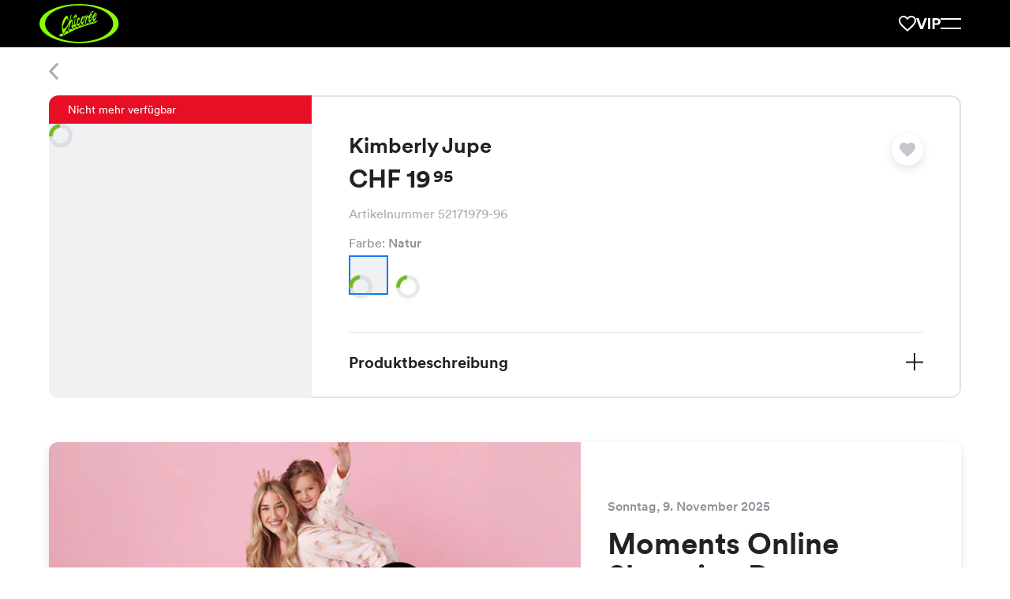

--- FILE ---
content_type: text/html; charset=utf-8
request_url: https://chicoree.ch/de/frauen-kleidung/kimberly-jupe-natur/id/10001073-96/
body_size: 76978
content:
<!DOCTYPE html><html lang="de"><head><meta charSet="utf-8"/><meta name="viewport" content="width=device-width, initial-scale=1, viewport-fit=cover"/><script type="application/ld+json" data-key="product-schema">
            {
      "@context": "https://schema.org/",
      "@type": "Product",
      "name": "Kimberly Jupe Natur",
      "image": ["https://erp-images.chicoree.ch/products/52171979/kimberly-jupe-natur-52171979-96-1.png?fit=crop&crop=edges"],
      "sku": "10001073-96",
      "brand": {
        "@type": "Brand",
        "name": "Chicorée"
      },
      "offers": {"@type":"Offer","url":"https://chicoree.ch/de/frauen-kleidung/kimberly-jupe-natur/id/10001073-96/","priceCurrency":"CHF","price":"19.95","itemCondition":"https://schema.org/NewCondition"}
    }</script><meta property="al:ios:url" content="ch.chicoree://chicoree.ch/de/frauen-kleidung/kimberly-jupe-natur/id/10001073-96/"/><meta property="al:ios:app_store_id" content="482401785"/><meta property="al:ios:app_name" content="Chicorée Fashion"/><meta property="al:android:url" content="ch.chicoree://chicoree.ch/de/frauen-kleidung/kimberly-jupe-natur/id/10001073-96/"/><meta property="al:android:package" content="ch.allink.ChicApp"/><meta property="al:android:app_name" content="Chicorée Fashion"/><meta property="og:type" content="website"/><title>Röcke: Kimberly Jupe in Natur CHF 19.95 für Frauen | Chicorée</title><meta content="Entdecke unser grosses Chicorée-Sortiment. Kimberly Jupe in Natur für CHF 19.95. Jetzt Verfügbarkeit in Deiner Filiale checken." name="description"/><link rel="canonical" href="https://chicoree.ch/de/frauen-kleidung/kimberly-jupe-natur/id/10001073-96/"/><meta content="https://erp-images.chicoree.ch/products/52171979/kimberly-jupe-natur-52171979-96-1.png?fit=fillmax&amp;crop=edges&amp;width=1200&amp;height=630&amp;fill=solid&amp;fill-color=e1e3e6&amp;auto=format%2Ccompress&amp;q=60" property="og:image"/><meta content="1200" property="og:image:width"/><meta content="630" property="og:image:height"/><meta content="https://chicoree.ch/de/frauen-kleidung/kimberly-jupe-natur/id/10001073-96/" property="og:url"/><meta name="next-head-count" content="17"/><meta name="format-detection" content="telephone=no"/><link rel="apple-touch-icon" sizes="180x180" href="/static/img/favicon/apple-touch-icon.png"/><link rel="icon" type="image/png" sizes="32x32" href="/static/img/favicon/favicon-32x32.png"/><link rel="icon" type="image/png" sizes="16x16" href="/static/img/favicon/favicon-16x16.png"/><link rel="manifest" href="/static/img/favicon/site.webmanifest"/><link rel="mask-icon" href="/static/img/favicon/safari-pinned-tab.svg" color="#86ff05"/><link rel="shortcut icon" href="/static/img/favicon/favicon.ico"/><meta name="msapplication-TileColor" content="#000000"/><meta name="msapplication-config" content="/static/img/favicon/browserconfig.xml"/><meta name="theme-color" content="#ffffff"/><meta name="p:domain_verify" content="fd1be8309a5f4f9282013ae4a1bab10b"/><link rel="preconnect" href="https://d365apiprod.chicoree.ch"/><link rel="dns-prefetch" href="https://d365apiprod.chicoree.ch"/><link rel="preconnect" href="https://images.chicoree.ch"/><link rel="dns-prefetch" href="https://images.chicoree.ch"/><link rel="preconnect" href="https://erp-images.chicoree.ch"/><link rel="dns-prefetch" href="https://erp-images.chicoree.ch"/><link rel="preconnect" href="https://www.googletagmanager.com"/><link rel="dns-prefetch" href="https://www.googletagmanager.com"/><link rel="preconnect" href="https://www.google-analytics.com"/><link rel="dns-prefetch" href="https://www.google-analytics.com/"/><link rel="preload" href="/static/fonts/circular-bold.woff2" as="font" type="font/woff2" crossorigin="anonymous"/><link rel="preload" href="/static/fonts/circular-book.woff2" as="font" type="font/woff2" crossorigin="anonymous"/><link rel="preload" href="/static/fonts/circular-medium.woff2" as="font" type="font/woff2" crossorigin="anonymous"/><script type="application/ld+json" data-key="organisation-schema">
            {
              "@context": "https://schema.org",
              "@type": "Organization",
              "url": "https://chicoree.ch/",
              "logo": "https://chicoree.ch/static/img/logo-chicoree-green-black-backgorund.svg"
            }
          </script><link nonce="FUBiTMWdN4jDf+M+KIbI7g==" rel="preload" href="/_next/static/css/7092a9567d15cec5.css" as="style"/><link nonce="FUBiTMWdN4jDf+M+KIbI7g==" rel="stylesheet" href="/_next/static/css/7092a9567d15cec5.css" data-n-g=""/><link nonce="FUBiTMWdN4jDf+M+KIbI7g==" rel="preload" href="/_next/static/css/2a797fc54b540110.css" as="style"/><link nonce="FUBiTMWdN4jDf+M+KIbI7g==" rel="stylesheet" href="/_next/static/css/2a797fc54b540110.css" data-n-p=""/><link nonce="FUBiTMWdN4jDf+M+KIbI7g==" rel="preload" href="/_next/static/css/b70bed7d14980ced.css" as="style"/><link nonce="FUBiTMWdN4jDf+M+KIbI7g==" rel="stylesheet" href="/_next/static/css/b70bed7d14980ced.css" data-n-p=""/><noscript data-n-css="FUBiTMWdN4jDf+M+KIbI7g=="></noscript><script defer="" nonce="FUBiTMWdN4jDf+M+KIbI7g==" nomodule="" src="/_next/static/chunks/polyfills-42372ed130431b0a.js"></script><script src="/_next/static/chunks/webpack-86b7390dec5e30f1.js" nonce="FUBiTMWdN4jDf+M+KIbI7g==" defer=""></script><script src="/_next/static/chunks/framework-c4fe217ba30a6469.js" nonce="FUBiTMWdN4jDf+M+KIbI7g==" defer=""></script><script src="/_next/static/chunks/main-dc30476e28b3429d.js" nonce="FUBiTMWdN4jDf+M+KIbI7g==" defer=""></script><script src="/_next/static/chunks/pages/_app-4358d1d3db1250cc.js" nonce="FUBiTMWdN4jDf+M+KIbI7g==" defer=""></script><script src="/_next/static/chunks/f5e66c02-2e33b6911882c20b.js" nonce="FUBiTMWdN4jDf+M+KIbI7g==" defer=""></script><script src="/_next/static/chunks/5854-765f5cfa8514c940.js" nonce="FUBiTMWdN4jDf+M+KIbI7g==" defer=""></script><script src="/_next/static/chunks/5794-f61a9efe42431983.js" nonce="FUBiTMWdN4jDf+M+KIbI7g==" defer=""></script><script src="/_next/static/chunks/9438-e6e88f5f9afdecb4.js" nonce="FUBiTMWdN4jDf+M+KIbI7g==" defer=""></script><script src="/_next/static/chunks/3912-966fd8a476a7ff19.js" nonce="FUBiTMWdN4jDf+M+KIbI7g==" defer=""></script><script src="/_next/static/chunks/2117-df0e78dd5c48a99a.js" nonce="FUBiTMWdN4jDf+M+KIbI7g==" defer=""></script><script src="/_next/static/chunks/722-07b3cb483eac2a8b.js" nonce="FUBiTMWdN4jDf+M+KIbI7g==" defer=""></script><script src="/_next/static/chunks/2173-c993e0d995f62904.js" nonce="FUBiTMWdN4jDf+M+KIbI7g==" defer=""></script><script src="/_next/static/chunks/8348-225bad9a1f36ee8f.js" nonce="FUBiTMWdN4jDf+M+KIbI7g==" defer=""></script><script src="/_next/static/chunks/1033-901c940d3f5a6076.js" nonce="FUBiTMWdN4jDf+M+KIbI7g==" defer=""></script><script src="/_next/static/chunks/8501-f7afb1b37b3bb087.js" nonce="FUBiTMWdN4jDf+M+KIbI7g==" defer=""></script><script src="/_next/static/chunks/8598-b78eb0d5c670116f.js" nonce="FUBiTMWdN4jDf+M+KIbI7g==" defer=""></script><script src="/_next/static/chunks/9217-4c4e4bd0200f007e.js" nonce="FUBiTMWdN4jDf+M+KIbI7g==" defer=""></script><script src="/_next/static/chunks/4885-b1dc17cf0ff7aa1d.js" nonce="FUBiTMWdN4jDf+M+KIbI7g==" defer=""></script><script src="/_next/static/chunks/8656-fe136558d2d2044d.js" nonce="FUBiTMWdN4jDf+M+KIbI7g==" defer=""></script><script src="/_next/static/chunks/2707-345994a5fab6ad4f.js" nonce="FUBiTMWdN4jDf+M+KIbI7g==" defer=""></script><script src="/_next/static/chunks/5289-03e687cfe3c9d2cb.js" nonce="FUBiTMWdN4jDf+M+KIbI7g==" defer=""></script><script src="/_next/static/chunks/1875-7b5d9eac2b963942.js" nonce="FUBiTMWdN4jDf+M+KIbI7g==" defer=""></script><script src="/_next/static/chunks/4748-b3180fced75b9b5d.js" nonce="FUBiTMWdN4jDf+M+KIbI7g==" defer=""></script><script src="/_next/static/chunks/1283-d984a2343d4f0fe8.js" nonce="FUBiTMWdN4jDf+M+KIbI7g==" defer=""></script><script src="/_next/static/chunks/631-486a3d1410f52ffb.js" nonce="FUBiTMWdN4jDf+M+KIbI7g==" defer=""></script><script src="/_next/static/chunks/pages/products/%5Bslug%5D/id/%5Bid%5D-ce3921f644923e11.js" nonce="FUBiTMWdN4jDf+M+KIbI7g==" defer=""></script><script src="/_next/static/Kb-guLV41_MZFBr_JC_A3/_buildManifest.js" nonce="FUBiTMWdN4jDf+M+KIbI7g==" defer=""></script><script src="/_next/static/Kb-guLV41_MZFBr_JC_A3/_ssgManifest.js" nonce="FUBiTMWdN4jDf+M+KIbI7g==" defer=""></script><style data-styled="" data-styled-version="6.1.19">html{height:100%;box-sizing:border-box;font-size:10px;}/*!sc*/
*,*::before,*::after{box-sizing:inherit;font-family:inherit;}/*!sc*/
*::selection{background:rgb(128 128 182 / 20%);color:inherit;}/*!sc*/
img::selection{background:transparent;color:inherit;}/*!sc*/
body{display:flex;flex-direction:column;min-height:100vh;margin:0;background:#fff;color:#202226;font-size:1.6em;font-family:Circular,sans-serif;-webkit-font-smoothing:antialiased;-webkit-tap-highlight-color:transparent;-moz-osx-font-smoothing:grayscale;}/*!sc*/
img{max-width:100%;height:auto;}/*!sc*/
sup{position:relative;top:0.2em;margin-left:0.15em;background:inherit;font-size:0.7em;line-height:0;vertical-align:super;-webkit-text-fill-color:inherit;}/*!sc*/
a{color:#198cff;text-decoration:none;}/*!sc*/
a:hover,a:focus,a:focus-visible{text-decoration:none;}/*!sc*/
a[href^="http"]:not([href*="://chicoree.ch"])::after{content:"";display:inline-block;width:0.7em;height:0.7em;margin-left:7px;background-image:url('/static/img/arrow-external.svg');background-size:contain;background-repeat:no-repeat;}/*!sc*/
a[href^="http"].no-arrow::after{display:none;}/*!sc*/
.option-card__school-days p{font-size:2rem;font-weight:400;line-height:1.6;margin-top:0;font-weight:500;}/*!sc*/
@media screen and (min-width: 20em){.option-card__school-days p{font-size:calc(2rem + 0 * ((100vw - 176rem) / -144));}}/*!sc*/
@media screen and (min-width: 110em){.option-card__school-days p{font-size:2rem;}}/*!sc*/
.option-card__school-days p :last-of-type{margin-top:0;margin-bottom:0;}/*!sc*/
.option-card__additional-info p{font-size:1.6rem;font-weight:400;line-height:1.2;margin-bottom:0;color:#8d9199;font-weight:400;}/*!sc*/
@media screen and (min-width: 20em){.option-card__additional-info p{font-size:calc(1.6rem + 0 * ((100vw - 176rem) / -144));}}/*!sc*/
@media screen and (min-width: 110em){.option-card__additional-info p{font-size:1.6rem;}}/*!sc*/
data-styled.g1[id="sc-global-eAKuAV1"]{content:"sc-global-eAKuAV1,"}/*!sc*/
.djxeEV{position:relative;display:flex;flex:1;flex-direction:column;width:100%;max-width:176rem;min-height:calc(100vh - 6rem);margin:0 auto;padding-left:2.5rem;padding-right:2.5rem;}/*!sc*/
@media screen and (min-width: 20em){.djxeEV{padding-left:calc(env(safe-area-inset-left) + 8rem + -5.5 * ((100vw - 176rem) / -144));}}/*!sc*/
@media screen and (min-width: 110em){.djxeEV{padding-left:8rem;}}/*!sc*/
@media screen and (min-width: 20em){.djxeEV{padding-right:calc(env(safe-area-inset-right) + 8rem + -5.5 * ((100vw - 176rem) / -144));}}/*!sc*/
@media screen and (min-width: 110em){.djxeEV{padding-right:8rem;}}/*!sc*/
data-styled.g2[id="sc-e831fc41-0"]{content:"djxeEV,"}/*!sc*/
.cvbise{flex:1 0 auto;}/*!sc*/
data-styled.g3[id="sc-e831fc41-1"]{content:"cvbise,"}/*!sc*/
.bZcUsT{overflow-wrap:break-word;margin:0 0 0.35em;font-size:1.6rem;font-weight:400;line-height:1.2;word-wrap:break-word;word-break:break-word;hyphens:auto;}/*!sc*/
@media screen and (min-width: 20em){.bZcUsT{font-size:calc(1.6rem + 0 * ((100vw - 176rem) / -144));}}/*!sc*/
@media screen and (min-width: 110em){.bZcUsT{font-size:1.6rem;}}/*!sc*/
.ixvFyW{overflow-wrap:break-word;margin:0 0 0.35em;font-size:2rem;font-weight:400;line-height:1.2;word-wrap:break-word;word-break:break-word;hyphens:auto;overflow:hidden;display:-webkit-box;-webkit-line-clamp:1;-webkit-box-orient:vertical;white-space:pre-wrap;}/*!sc*/
@media screen and (min-width: 20em){.ixvFyW{font-size:calc(2rem + 0 * ((100vw - 176rem) / -144));}}/*!sc*/
@media screen and (min-width: 110em){.ixvFyW{font-size:2rem;}}/*!sc*/
.cDTXtl{overflow-wrap:break-word;margin:0 0 0.35em;font-size:1.4rem;font-weight:400;line-height:1.2;word-wrap:break-word;word-break:break-word;hyphens:auto;}/*!sc*/
@media screen and (min-width: 20em){.cDTXtl{font-size:calc(1.4rem + 0 * ((100vw - 176rem) / -144));}}/*!sc*/
@media screen and (min-width: 110em){.cDTXtl{font-size:1.4rem;}}/*!sc*/
.kKprbz{overflow-wrap:break-word;margin:0 0 0.35em;font-size:2.4rem;font-weight:700;line-height:1.1;word-wrap:break-word;word-break:break-word;hyphens:auto;}/*!sc*/
@media screen and (min-width: 20em){.kKprbz{font-size:calc(2.8rem + -0.3999999999999999 * ((100vw - 176rem) / -144));}}/*!sc*/
@media screen and (min-width: 110em){.kKprbz{font-size:2.8rem;}}/*!sc*/
.eyFFuv{overflow-wrap:break-word;margin:0 0 0.35em;font-size:2.7rem;font-weight:700;line-height:1.1;word-wrap:break-word;word-break:break-word;hyphens:auto;}/*!sc*/
@media screen and (min-width: 20em){.eyFFuv{font-size:calc(3.4rem + -0.6999999999999997 * ((100vw - 176rem) / -144));}}/*!sc*/
@media screen and (min-width: 110em){.eyFFuv{font-size:3.4rem;}}/*!sc*/
.BHnxU{overflow-wrap:break-word;margin:0 0 0.35em;font-size:2rem;font-weight:400;line-height:1.6;word-wrap:break-word;word-break:break-word;hyphens:auto;}/*!sc*/
@media screen and (min-width: 20em){.BHnxU{font-size:calc(2rem + 0 * ((100vw - 176rem) / -144));}}/*!sc*/
@media screen and (min-width: 110em){.BHnxU{font-size:2rem;}}/*!sc*/
.fDlIyT{overflow-wrap:break-word;margin:0 0 0.35em;font-size:3rem;font-weight:700;line-height:1.1;word-wrap:break-word;word-break:break-word;hyphens:auto;}/*!sc*/
@media screen and (min-width: 20em){.fDlIyT{font-size:calc(4.2rem + -1.2000000000000002 * ((100vw - 176rem) / -144));}}/*!sc*/
@media screen and (min-width: 110em){.fDlIyT{font-size:4.2rem;}}/*!sc*/
data-styled.g4[id="sc-7e5586a-0"]{content:"bZcUsT,ixvFyW,cDTXtl,kKprbz,eyFFuv,BHnxU,fDlIyT,"}/*!sc*/
.hImlKg{position:relative;grid-column:1/span 12;max-width:100%;height:100%;}/*!sc*/
data-styled.g5[id="sc-49f5588a-0"]{content:"hImlKg,"}/*!sc*/
.fSChzQ{display:grid;grid-gap:1rem;align-items:center;grid-auto-flow:column;pointer-events:none;}/*!sc*/
@media screen and (min-width: 20em){.fSChzQ{grid-gap:calc(1rem + 0 * ((100vw - 176rem) / -144));}}/*!sc*/
@media screen and (min-width: 110em){.fSChzQ{grid-gap:1rem;}}/*!sc*/
data-styled.g6[id="sc-bde678e3-0"]{content:"fSChzQ,"}/*!sc*/
.hyykdS{padding-right:3rem;padding-left:3rem;font-size:1.6rem;width:100%;height:4rem;border:0.2rem solid #e1e3e6;border-radius:0.8rem;background-color:#e1e3e6;color:#202226;text-align:center;text-decoration:none;transition:border-color 0.2s ease,background-color 0.2s ease;cursor:pointer;}/*!sc*/
@media screen and (min-width: 20em){.hyykdS{padding-right:calc(3rem + 0 * ((100vw - 176rem) / -144));}}/*!sc*/
@media screen and (min-width: 110em){.hyykdS{padding-right:3rem;}}/*!sc*/
@media screen and (min-width: 20em){.hyykdS{padding-left:calc(3rem + 0 * ((100vw - 176rem) / -144));}}/*!sc*/
@media screen and (min-width: 110em){.hyykdS{padding-left:3rem;}}/*!sc*/
@media screen and (min-width: 20em){.hyykdS{font-size:calc(1.6rem + 0 * ((100vw - 176rem) / -144));}}/*!sc*/
@media screen and (min-width: 110em){.hyykdS{font-size:1.6rem;}}/*!sc*/
.hyykdS:hover{border:0.2rem solid #eaeef3;background-color:#eaeef3;color:#202226;text-decoration:none;}/*!sc*/
.hyykdS:focus{outline:none;border:0.2rem solid #eaeef3;background-color:#eaeef3;color:#202226;text-decoration:none;}/*!sc*/
.hyykdS:active{border:0.2rem solid #e1e3e6;background-color:#e1e3e6;color:#202226;}/*!sc*/
.hyykdS:disabled{border:0.1rem solid #c4c7cc;background-color:#f0f1f2;color:#a8acb3;cursor:not-allowed;}/*!sc*/
.hyykdS svg{color:inherit;fill:currentColor;transform:scale(0.7142857142);}/*!sc*/
@media (min-width: 25em){.hyykdS{width:auto;}}/*!sc*/
data-styled.g7[id="sc-bde678e3-1"]{content:"hyykdS,"}/*!sc*/
.kdpitV{padding-right:3rem;padding-left:3rem;font-size:2rem;width:100%;height:5rem;border:0.2rem solid #73b824;border-radius:0.8rem;background-color:#73b824;color:#ffffff;text-align:center;text-decoration:none;transition:border-color 0.2s ease,background-color 0.2s ease;cursor:pointer;display:inline-flex;justify-content:center;}/*!sc*/
@media screen and (min-width: 20em){.kdpitV{padding-right:calc(3rem + 0 * ((100vw - 176rem) / -144));}}/*!sc*/
@media screen and (min-width: 110em){.kdpitV{padding-right:3rem;}}/*!sc*/
@media screen and (min-width: 20em){.kdpitV{padding-left:calc(3rem + 0 * ((100vw - 176rem) / -144));}}/*!sc*/
@media screen and (min-width: 110em){.kdpitV{padding-left:3rem;}}/*!sc*/
@media screen and (min-width: 20em){.kdpitV{font-size:calc(2rem + 0 * ((100vw - 176rem) / -144));}}/*!sc*/
@media screen and (min-width: 110em){.kdpitV{font-size:2rem;}}/*!sc*/
.kdpitV:hover{border:0.2rem solid #68A620;background-color:#68A620;color:#ffffff;text-decoration:none;}/*!sc*/
.kdpitV:focus{outline:none;border:0.2rem solid #68A620;background-color:#68A620;color:#ffffff;text-decoration:none;}/*!sc*/
.kdpitV:active{border:0.2rem solid #68A620;background-color:#68A620;color:#ffffff;}/*!sc*/
.kdpitV:disabled{border:0.1rem solid #c4c7cc;background-color:#f0f1f2;color:#a8acb3;cursor:not-allowed;}/*!sc*/
.kdpitV svg{color:inherit;fill:currentColor;transform:none;}/*!sc*/
@media (min-width: 25em){.kdpitV{width:auto;}}/*!sc*/
.aJhoT{padding-right:3rem;padding-left:3rem;font-size:2rem;width:100%;height:5rem;border:0.2rem solid #73b824;border-radius:0.8rem;background-color:#73b824;color:#ffffff;text-align:center;text-decoration:none;transition:border-color 0.2s ease,background-color 0.2s ease;cursor:pointer;display:inline-flex;justify-content:center;}/*!sc*/
@media screen and (min-width: 20em){.aJhoT{padding-right:calc(3rem + 0 * ((100vw - 176rem) / -144));}}/*!sc*/
@media screen and (min-width: 110em){.aJhoT{padding-right:3rem;}}/*!sc*/
@media screen and (min-width: 20em){.aJhoT{padding-left:calc(3rem + 0 * ((100vw - 176rem) / -144));}}/*!sc*/
@media screen and (min-width: 110em){.aJhoT{padding-left:3rem;}}/*!sc*/
@media screen and (min-width: 20em){.aJhoT{font-size:calc(2rem + 0 * ((100vw - 176rem) / -144));}}/*!sc*/
@media screen and (min-width: 110em){.aJhoT{font-size:2rem;}}/*!sc*/
.aJhoT:hover{border:0.2rem solid #68A620;background-color:#68A620;color:#ffffff;text-decoration:none;}/*!sc*/
.aJhoT:focus{outline:none;border:0.2rem solid #68A620;background-color:#68A620;color:#ffffff;text-decoration:none;}/*!sc*/
.aJhoT:active{border:0.2rem solid #68A620;background-color:#68A620;color:#ffffff;}/*!sc*/
.aJhoT:disabled{border:0.1rem solid #c4c7cc;background-color:#f0f1f2;color:#a8acb3;cursor:not-allowed;}/*!sc*/
.aJhoT svg{color:inherit;fill:currentColor;transform:none;}/*!sc*/
@media (min-width: 25em){.aJhoT{width:auto;}}/*!sc*/
.aJhoT.aJhoT.aJhoT::after{content:'';display:inline-block;align-self:center;width:0.7em;height:0.7em;margin-left:1rem;background-image:url('/static/img/arrow-external-white.svg');background-size:contain;background-repeat:no-repeat;transition:transform 0.3s ease;}/*!sc*/
.aJhoT.aJhoT.aJhoT:hover::after,.aJhoT.aJhoT.aJhoT:focus::after,.aJhoT.aJhoT.aJhoT:active::after{transform:rotate(45deg);}/*!sc*/
.jukTgD{padding-right:3rem;padding-left:3rem;font-size:1.6rem;width:100%;height:4rem;border:0.2rem solid #202226;border-radius:0.8rem;background-color:transparent;color:#202226;text-align:center;text-decoration:none;transition:border-color 0.2s ease,background-color 0.2s ease;cursor:pointer;display:inline-flex;justify-content:center;}/*!sc*/
@media screen and (min-width: 20em){.jukTgD{padding-right:calc(3rem + 0 * ((100vw - 176rem) / -144));}}/*!sc*/
@media screen and (min-width: 110em){.jukTgD{padding-right:3rem;}}/*!sc*/
@media screen and (min-width: 20em){.jukTgD{padding-left:calc(3rem + 0 * ((100vw - 176rem) / -144));}}/*!sc*/
@media screen and (min-width: 110em){.jukTgD{padding-left:3rem;}}/*!sc*/
@media screen and (min-width: 20em){.jukTgD{font-size:calc(1.6rem + 0 * ((100vw - 176rem) / -144));}}/*!sc*/
@media screen and (min-width: 110em){.jukTgD{font-size:1.6rem;}}/*!sc*/
.jukTgD:hover{border:0.2rem solid #202226;background-color:#e1e3e6;color:#202226;text-decoration:none;}/*!sc*/
.jukTgD:focus{outline:none;border:0.2rem solid #202226;background-color:#e1e3e6;color:#202226;text-decoration:none;}/*!sc*/
.jukTgD:active{border:0.2rem solid #202226;background-color:#e1e3e6;color:#202226;}/*!sc*/
.jukTgD:disabled{border:0.1rem solid #c4c7cc;background-color:#f0f1f2;color:#a8acb3;cursor:not-allowed;}/*!sc*/
.jukTgD svg{color:inherit;fill:currentColor;transform:scale(0.7142857142);}/*!sc*/
@media (min-width: 25em){.jukTgD{width:auto;}}/*!sc*/
data-styled.g9[id="sc-56a8f5c9-0"]{content:"kdpitV,aJhoT,jukTgD,"}/*!sc*/
.iQQVKn{width:auto;height:auto;padding:0.8rem;transform:scale(1.1);border-radius:999.9rem;}/*!sc*/
@media screen and (min-width: 20em){.iQQVKn{padding:calc(0.8rem + 0 * ((100vw - 176rem) / -144));}}/*!sc*/
@media screen and (min-width: 110em){.iQQVKn{padding:0.8rem;}}/*!sc*/
.iQQVKn svg{transform:scale(1.5);}/*!sc*/
.iQQVKn span{pointer-events:none;}/*!sc*/
data-styled.g10[id="sc-e9dafa18-0"]{content:"iQQVKn,"}/*!sc*/
.bxqdQm{line-height:0;pointer-events:auto;}/*!sc*/
data-styled.g17[id="sc-89e1e444-0"]{content:"bxqdQm,"}/*!sc*/
.ggflJD{display:inline-block;cursor:pointer;}/*!sc*/
data-styled.g18[id="sc-89e1e444-1"]{content:"ggflJD,"}/*!sc*/
.fIzmdy{fill:#a8acb3;display:block;}/*!sc*/
data-styled.g19[id="sc-89e1e444-2"]{content:"fIzmdy,"}/*!sc*/
.kEcboc{display:grid;grid-template-columns:repeat(12,1fr);grid-column-gap:2rem;position:fixed;top:0;right:0;left:0;z-index:18;max-width:176rem;height:calc(6.1rem + 0px);margin:0 auto;background-color:#ffffff;transition:transform 0.2s ease;transform:translateY(6rem);padding-left:2.5rem;padding-right:2.5rem;}/*!sc*/
@media screen and (min-width: 20em){.kEcboc{grid-column-gap:calc(6rem + -4 * ((100vw - 176rem) / -144));}}/*!sc*/
@media screen and (min-width: 110em){.kEcboc{grid-column-gap:6rem;}}/*!sc*/
.kEcboc::before{content:'';position:absolute;inset:0;z-index:4;display:block;margin-right:-100%;margin-left:-100%;background-color:#ffffff;}/*!sc*/
@media screen and (min-width: 20em){.kEcboc{padding-left:calc(env(safe-area-inset-left) + 8rem + -5.5 * ((100vw - 176rem) / -144));}}/*!sc*/
@media screen and (min-width: 110em){.kEcboc{padding-left:8rem;}}/*!sc*/
@media screen and (min-width: 20em){.kEcboc{padding-right:calc(env(safe-area-inset-right) + 8rem + -5.5 * ((100vw - 176rem) / -144));}}/*!sc*/
@media screen and (min-width: 110em){.kEcboc{padding-right:8rem;}}/*!sc*/
data-styled.g20[id="sc-bd85d115-0"]{content:"kEcboc,"}/*!sc*/
.evbvFK{position:absolute;top:calc( 50% + 0px );left:-1.2rem;z-index:4;display:inline-flex;width:4rem;height:4rem;box-shadow:none;margin:0;border-radius:4rem;padding:0.9rem 0 0 1.2rem;background:#ffffff;transition:visibility 0.2s ease;transform:translateY(-50%);}/*!sc*/
@media (min-width: 55em){.evbvFK{box-shadow:none;}}/*!sc*/
@media (min-width: 75em){.evbvFK{box-shadow:none;}}/*!sc*/
@media (min-width: 100em){.evbvFK{box-shadow:none;}}/*!sc*/
data-styled.g21[id="sc-bd85d115-1"]{content:"evbvFK,"}/*!sc*/
.gFDZmt{position:fixed;top:0;right:0;left:0;z-index:5;display:flex;align-items:center;max-width:100%;height:6.1rem;will-change:clip-path;clip-path:inset(0 -100% 100% -100%);margin-left:2.5rem;margin-right:2.5rem;transition:clip-path 0.5s ease,top 0.2s ease;}/*!sc*/
@media screen and (min-width: 20em){.gFDZmt{margin-left:calc(env(safe-area-inset-left) + 8rem + -5.5 * ((100vw - 176rem) / -144));}}/*!sc*/
@media screen and (min-width: 110em){.gFDZmt{margin-left:8rem;}}/*!sc*/
@media screen and (min-width: 20em){.gFDZmt{margin-right:calc(env(safe-area-inset-right) + 8rem + -5.5 * ((100vw - 176rem) / -144));}}/*!sc*/
@media screen and (min-width: 110em){.gFDZmt{margin-right:8rem;}}/*!sc*/
body.resizing .gFDZmt{transition:none;}/*!sc*/
.gFDZmt::before,.gFDZmt::after{content:'';position:absolute;right:0;bottom:0;left:0;display:block;}/*!sc*/
.gFDZmt::before{z-index:3;height:1px;background-color:#e1e3e6;}/*!sc*/
.gFDZmt::after{top:0;z-index:2;margin-right:-100%;margin-left:-100%;background-color:#ffffff;will-change:clip-path;clip-path:inset(0 -100% 100% -100%);transition:clip-path 0.5s ease;}/*!sc*/
.gFDZmt .sc-bd85d115-1{z-index:10;visibility:visible;}/*!sc*/
data-styled.g22[id="sc-bd85d115-2"]{content:"gFDZmt,"}/*!sc*/
.iuTDAk{position:relative;z-index:10;display:block;width:100%;margin:0;margin-left:3.1rem;text-overflow:ellipsis;white-space:nowrap;}/*!sc*/
data-styled.g23[id="sc-bd85d115-3"]{content:"iuTDAk,"}/*!sc*/
.gtxddQ{display:grid;grid-template-columns:repeat(12,1fr);grid-column-gap:2rem;margin:0 auto;margin-top:calc(6.1rem + 0px);}/*!sc*/
@media screen and (min-width: 20em){.gtxddQ{grid-column-gap:calc(6rem + -4 * ((100vw - 176rem) / -144));}}/*!sc*/
@media screen and (min-width: 110em){.gtxddQ{grid-column-gap:6rem;}}/*!sc*/
data-styled.g25[id="sc-32f2194b-0"]{content:"gtxddQ,"}/*!sc*/
.dpfbOK{display:flex;flex-direction:column;align-items:center;gap:2rem;padding-top:4rem;padding-bottom:4rem;border-top:1px solid #e1e3e6;border-bottom:1px solid #e1e3e6;}/*!sc*/
@media screen and (min-width: 20em){.dpfbOK{gap:calc(2rem + 0 * ((100vw - 176rem) / -144));}}/*!sc*/
@media screen and (min-width: 110em){.dpfbOK{gap:2rem;}}/*!sc*/
@media screen and (min-width: 20em){.dpfbOK{padding-top:calc(5rem + -1 * ((100vw - 176rem) / -144));}}/*!sc*/
@media screen and (min-width: 110em){.dpfbOK{padding-top:5rem;}}/*!sc*/
@media screen and (min-width: 20em){.dpfbOK{padding-bottom:calc(5rem + -1 * ((100vw - 176rem) / -144));}}/*!sc*/
@media screen and (min-width: 110em){.dpfbOK{padding-bottom:5rem;}}/*!sc*/
@media (min-width: 55em){.dpfbOK{flex-direction:row;justify-content:space-between;}}/*!sc*/
data-styled.g80[id="sc-a481ada4-0"]{content:"dpfbOK,"}/*!sc*/
.bHNfMe{display:grid;align-items:center;grid-auto-flow:column;grid-gap:2rem;}/*!sc*/
@media screen and (min-width: 20em){.bHNfMe{grid-gap:calc(2rem + 0 * ((100vw - 176rem) / -144));}}/*!sc*/
@media screen and (min-width: 110em){.bHNfMe{grid-gap:2rem;}}/*!sc*/
data-styled.g81[id="sc-a481ada4-1"]{content:"bHNfMe,"}/*!sc*/
.kkDXpW{display:flex;flex-direction:column;align-items:center;gap:2rem;}/*!sc*/
@media screen and (min-width: 20em){.kkDXpW{gap:calc(2.5rem + -0.5 * ((100vw - 176rem) / -144));}}/*!sc*/
@media screen and (min-width: 110em){.kkDXpW{gap:2.5rem;}}/*!sc*/
.kkDXpW img{max-height:50px;}/*!sc*/
@media (min-width: 30em){.kkDXpW{flex-direction:row;}}/*!sc*/
data-styled.g82[id="sc-a481ada4-2"]{content:"kkDXpW,"}/*!sc*/
.giZNQg{display:inline-flex;}/*!sc*/
.giZNQg.giZNQg.giZNQg::after{display:none;}/*!sc*/
.giZNQg svg{pointer-events:none;}/*!sc*/
data-styled.g83[id="sc-a481ada4-3"]{content:"giZNQg,"}/*!sc*/
.TgZkj{width:auto;font-weight:500;}/*!sc*/
data-styled.g85[id="sc-a481ada4-5"]{content:"TgZkj,"}/*!sc*/
.cHVLWW{display:grid;grid-template-rows:1fr 1fr;grid-row-gap:4rem;padding-top:4rem;padding-bottom:4rem;border-bottom:1px solid #e1e3e6;}/*!sc*/
@media screen and (min-width: 20em){.cHVLWW{grid-row-gap:calc(4rem + 0 * ((100vw - 176rem) / -144));}}/*!sc*/
@media screen and (min-width: 110em){.cHVLWW{grid-row-gap:4rem;}}/*!sc*/
@media screen and (min-width: 20em){.cHVLWW{padding-top:calc(5rem + -1 * ((100vw - 176rem) / -144));}}/*!sc*/
@media screen and (min-width: 110em){.cHVLWW{padding-top:5rem;}}/*!sc*/
@media screen and (min-width: 20em){.cHVLWW{padding-bottom:calc(5rem + -1 * ((100vw - 176rem) / -144));}}/*!sc*/
@media screen and (min-width: 110em){.cHVLWW{padding-bottom:5rem;}}/*!sc*/
@media (min-width: 30em){.cHVLWW{grid-template-columns:minmax(0, 1fr) minmax(0, 1fr);grid-template-rows:none;grid-column-gap:2rem;}@media screen and (min-width: 20em){.cHVLWW{grid-column-gap:calc(6rem + -4 * ((100vw - 176rem) / -144));}}@media screen and (min-width: 110em){.cHVLWW{grid-column-gap:6rem;}}}/*!sc*/
data-styled.g86[id="sc-fbf831c6-0"]{content:"cHVLWW,"}/*!sc*/
.jaewjC{display:grid;grid-template-columns:1fr;grid-column-gap:2rem;grid-row-gap:3rem;justify-items:center;}/*!sc*/
@media screen and (min-width: 20em){.jaewjC{grid-column-gap:calc(6rem + -4 * ((100vw - 176rem) / -144));}}/*!sc*/
@media screen and (min-width: 110em){.jaewjC{grid-column-gap:6rem;}}/*!sc*/
@media screen and (min-width: 20em){.jaewjC{grid-row-gap:calc(3rem + 0 * ((100vw - 176rem) / -144));}}/*!sc*/
@media screen and (min-width: 110em){.jaewjC{grid-row-gap:3rem;}}/*!sc*/
@media (min-width: 65em){.jaewjC{justify-items:start;grid-template-columns:minmax(0, 1fr) minmax(0, 1fr);}}/*!sc*/
data-styled.g87[id="sc-fbf831c6-1"]{content:"jaewjC,"}/*!sc*/
.jPWlIL{width:100%;margin:0;color:#a8acb3;font-weight:700;text-align:center;}/*!sc*/
@media (min-width: 65em){.jPWlIL{text-align:start;grid-column:1/span 2;}}/*!sc*/
data-styled.g88[id="sc-fbf831c6-2"]{content:"jPWlIL,"}/*!sc*/
.fsEbvC{margin:0;color:#202226;}/*!sc*/
.fsEbvC:hover{text-decoration:none;}/*!sc*/
.fsEbvC.fsEbvC.fsEbvC::after{display:none;}/*!sc*/
data-styled.g89[id="sc-fbf831c6-3"]{content:"fsEbvC,"}/*!sc*/
.jnSIdz{display:flex;flex-direction:column;align-items:center;gap:2rem;margin-top:2rem;margin-bottom:2rem;}/*!sc*/
@media screen and (min-width: 20em){.jnSIdz{gap:calc(2rem + 0 * ((100vw - 176rem) / -144));}}/*!sc*/
@media screen and (min-width: 110em){.jnSIdz{gap:2rem;}}/*!sc*/
@media screen and (min-width: 20em){.jnSIdz{margin-top:calc(2rem + 0 * ((100vw - 176rem) / -144));}}/*!sc*/
@media screen and (min-width: 110em){.jnSIdz{margin-top:2rem;}}/*!sc*/
@media screen and (min-width: 20em){.jnSIdz{margin-bottom:calc(2rem + 0 * ((100vw - 176rem) / -144));}}/*!sc*/
@media screen and (min-width: 110em){.jnSIdz{margin-bottom:2rem;}}/*!sc*/
@media (min-width: 65em){.jnSIdz{flex-direction:row;justify-content:space-between;}}/*!sc*/
data-styled.g90[id="sc-6fca172e-0"]{content:"jnSIdz,"}/*!sc*/
.gtGGSM{display:flex;flex-direction:column;align-items:center;gap:2rem;}/*!sc*/
@media screen and (min-width: 20em){.gtGGSM{gap:calc(2rem + 0 * ((100vw - 176rem) / -144));}}/*!sc*/
@media screen and (min-width: 110em){.gtGGSM{gap:2rem;}}/*!sc*/
@media (min-width: 65em){.gtGGSM{flex-direction:row;}}/*!sc*/
data-styled.g91[id="sc-6fca172e-1"]{content:"gtGGSM,"}/*!sc*/
.jUoptN{margin:0;color:#a8acb3;}/*!sc*/
.jUoptN.jUoptN.jUoptN::after{display:none;}/*!sc*/
data-styled.g92[id="sc-6fca172e-2"]{content:"jUoptN,"}/*!sc*/
.iRDgXf{flex-shrink:0;margin-top:14rem;padding-bottom:env(safe-area-inset-bottom);}/*!sc*/
@media screen and (min-width: 20em){.iRDgXf{margin-top:calc(24rem + -10 * ((100vw - 176rem) / -144));}}/*!sc*/
@media screen and (min-width: 110em){.iRDgXf{margin-top:24rem;}}/*!sc*/
data-styled.g93[id="sc-a3bbc081-0"]{content:"iRDgXf,"}/*!sc*/
.jrsuQn{height:2rem;outline:none;border:0;padding:0;background:transparent;cursor:pointer;}/*!sc*/
.jrsuQn >:last-child{margin-top:1rem;}/*!sc*/
data-styled.g103[id="sc-5c69f1f3-0"]{content:"jrsuQn,"}/*!sc*/
.HCaNi{display:block;width:2.6rem;height:0.2rem;background-color:#fff;transition:transform 0.5s ease;}/*!sc*/
data-styled.g104[id="sc-5c69f1f3-1"]{content:"HCaNi,"}/*!sc*/
.hquhxv{position:relative;display:flex;align-items:center;height:100%;transition:filter 0.3s ease;}/*!sc*/
.hquhxv:hover{filter:brightness(75%);}/*!sc*/
.hquhxv svg{display:block;}/*!sc*/
data-styled.g105[id="sc-4a4bfcf5-0"]{content:"hquhxv,"}/*!sc*/
.bDDGjS{position:relative;left:-1.2rem;display:flex;}/*!sc*/
data-styled.g106[id="sc-1a8d5ea7-0"]{content:"bDDGjS,"}/*!sc*/
.dcVAuO{width:auto;height:5rem;}/*!sc*/
data-styled.g107[id="sc-1a8d5ea7-1"]{content:"dcVAuO,"}/*!sc*/
.gieDSF{position:sticky;top:0;z-index:100;display:flex;align-items:center;min-height:6rem;max-height:6rem;background-color:black;transition:transform 0.2s ease;}/*!sc*/
.scrolling-down .gieDSF{transform:translate3d(0,-100%,0);}/*!sc*/
data-styled.g108[id="sc-760ab64f-0"]{content:"gieDSF,"}/*!sc*/
.dcHbjk{display:flex;justify-content:space-between;align-items:center;width:100%;max-width:176rem;height:100%;padding-left:2.5rem;padding-right:2.5rem;margin:0 auto;color:#ffffff;}/*!sc*/
@media screen and (min-width: 20em){.dcHbjk{padding-left:calc(env(safe-area-inset-left) + 8rem + -5.5 * ((100vw - 176rem) / -144));}}/*!sc*/
@media screen and (min-width: 110em){.dcHbjk{padding-left:8rem;}}/*!sc*/
@media screen and (min-width: 20em){.dcHbjk{padding-right:calc(env(safe-area-inset-right) + 8rem + -5.5 * ((100vw - 176rem) / -144));}}/*!sc*/
@media screen and (min-width: 110em){.dcHbjk{padding-right:8rem;}}/*!sc*/
data-styled.g109[id="sc-760ab64f-1"]{content:"dcHbjk,"}/*!sc*/
.dRRour{display:flex;align-items:center;gap:2rem;}/*!sc*/
data-styled.g110[id="sc-760ab64f-2"]{content:"dRRour,"}/*!sc*/
.menu-item-enter,.menu-item-exit-done{opacity:0;transform:translateY(10rem);pointer-events:none;}/*!sc*/
.menu-item-enter-done{opacity:1;transition:opacity 0.4s ease,transform 0.4s ease;transition-delay:150ms;transform:translateY(0);}/*!sc*/
.menu-item-exit{opacity:1;transform:translateY(0);}/*!sc*/
.menu-item-exit-done{opacity:0;transition:opacity 0.4s ease,transform 0.4s ease;transform:translateY(10rem);pointer-events:none;}/*!sc*/
data-styled.g113[id="sc-global-fceZPx1"]{content:"sc-global-fceZPx1,"}/*!sc*/
.flEKRR{position:fixed;top:0;left:0;z-index:99;overflow:hidden;width:100vw;height:0;background-color:#ffffff;will-change:height;transition:height 0.5s ease;}/*!sc*/
body.resizing .flEKRR{transition:none;}/*!sc*/
data-styled.g114[id="sc-1110ac7f-0"]{content:"flEKRR,"}/*!sc*/
.fwEmYR{position:relative;display:flex;height:100%;}/*!sc*/
data-styled.g115[id="sc-1110ac7f-1"]{content:"fwEmYR,"}/*!sc*/
.evbEGU{width:100%;height:100%;}/*!sc*/
body.resizing .evbEGU{transition:none;}/*!sc*/
data-styled.g116[id="sc-1110ac7f-2"]{content:"evbEGU,"}/*!sc*/
.erIBIb{transition:transform 0.7s ease;transform:translate3d( 0vw,0,0 );}/*!sc*/
data-styled.g117[id="sc-1110ac7f-3"]{content:"erIBIb,"}/*!sc*/
.jfhNPv{position:absolute;top:0;width:100vw;transition:transform 0.5s ease;transform:translate3d(100%,0,0);}/*!sc*/
data-styled.g118[id="sc-1110ac7f-4"]{content:"jfhNPv,"}/*!sc*/
.fZbOGV{overflow-y:auto;margin-inline:auto;max-width:176rem;height:100%;padding-left:2.5rem;padding-right:2.5rem;scrollbar-width:none;}/*!sc*/
@media screen and (min-width: 20em){.fZbOGV{padding-left:calc(env(safe-area-inset-right) + 8rem + -5.5 * ((100vw - 176rem) / -144));padding-right:calc(env(safe-area-inset-right) + 8rem + -5.5 * ((100vw - 176rem) / -144));}}/*!sc*/
@media screen and (min-width: 110em){.fZbOGV{padding-left:8rem;padding-right:8rem;}}/*!sc*/
.fZbOGV ::-webkit-scrollbar{display:none;}/*!sc*/
data-styled.g119[id="sc-1110ac7f-5"]{content:"fZbOGV,"}/*!sc*/
.JReQD{display:grid;grid-template-columns:repeat(12,1fr);grid-column-gap:2rem;margin:0 auto;}/*!sc*/
@media screen and (min-width: 20em){.JReQD{grid-column-gap:calc(6rem + -4 * ((100vw - 176rem) / -144));}}/*!sc*/
@media screen and (min-width: 110em){.JReQD{grid-column-gap:6rem;}}/*!sc*/
data-styled.g120[id="sc-1110ac7f-6"]{content:"JReQD,"}/*!sc*/
.cNPgeU{position:relative;grid-column:1/span 12;max-width:100%;height:100%;}/*!sc*/
@media (min-width: 40em){.cNPgeU{grid-column:2/span 10;}}/*!sc*/
@media (min-width: 75em){.cNPgeU{grid-column:3/span 8;}}/*!sc*/
data-styled.g121[id="sc-1110ac7f-7"]{content:"cNPgeU,"}/*!sc*/
.bKStrQ{flex:1 0 auto;padding-bottom:8rem;}/*!sc*/
@media screen and (min-width: 20em){.bKStrQ{padding-bottom:calc(10rem + -2 * ((100vw - 176rem) / -144));}}/*!sc*/
@media screen and (min-width: 110em){.bKStrQ{padding-bottom:10rem;}}/*!sc*/
data-styled.g122[id="sc-1110ac7f-8"]{content:"bKStrQ,"}/*!sc*/
.iiuIpH{display:grid;grid-template-columns:repeat(6,1fr);gap:2rem;margin:0;margin-bottom:2rem;padding:0;padding-top:2rem;list-style:none;}/*!sc*/
@media screen and (min-width: 20em){.iiuIpH{gap:calc(4rem + -2 * ((100vw - 176rem) / -144));}}/*!sc*/
@media screen and (min-width: 110em){.iiuIpH{gap:4rem;}}/*!sc*/
@media screen and (min-width: 20em){.iiuIpH{margin-bottom:calc(4rem + -2 * ((100vw - 176rem) / -144));}}/*!sc*/
@media screen and (min-width: 110em){.iiuIpH{margin-bottom:4rem;}}/*!sc*/
@media screen and (min-width: 20em){.iiuIpH{padding-top:calc(4rem + -2 * ((100vw - 176rem) / -144));}}/*!sc*/
@media screen and (min-width: 110em){.iiuIpH{padding-top:4rem;}}/*!sc*/
data-styled.g123[id="sc-1110ac7f-9"]{content:"iiuIpH,"}/*!sc*/
.jPLekU{grid-column:span 3;}/*!sc*/
@media (min-width: 50em){.jPLekU{grid-column:span 2;}}/*!sc*/
data-styled.g124[id="sc-1110ac7f-10"]{content:"jPLekU,"}/*!sc*/
.RwbXV{width:0.605rem;height:1.1rem;margin-left:0.2em;}/*!sc*/
@media screen and (min-width: 20em){.RwbXV{width:calc(0.605rem + 0.4950000000000001 * ((100vw - 32rem) / 144));}}/*!sc*/
@media screen and (min-width: 110em){.RwbXV{width:1.1rem;}}/*!sc*/
@media screen and (min-width: 20em){.RwbXV{height:calc(1.1rem + 0.8999999999999999 * ((100vw - 32rem) / 144));}}/*!sc*/
@media screen and (min-width: 110em){.RwbXV{height:2rem;}}/*!sc*/
data-styled.g125[id="sc-1110ac7f-11"]{content:"RwbXV,"}/*!sc*/
.cuTlkN{display:flex;align-items:center;padding-top:2rem;padding-bottom:2rem;color:#202226;font-weight:500;font-size:1.6rem;text-decoration:none;}/*!sc*/
@media screen and (min-width: 20em){.cuTlkN{padding-top:calc(2.5rem + -0.5 * ((100vw - 176rem) / -144));padding-bottom:calc(2.5rem + -0.5 * ((100vw - 176rem) / -144));}}/*!sc*/
@media screen and (min-width: 110em){.cuTlkN{padding-top:2.5rem;padding-bottom:2.5rem;}}/*!sc*/
.cuTlkN:not(.menu-item-enter-done,.menu-item-exit-done){transition:background-color 0.3s ease;}/*!sc*/
.cuTlkN:hover,.cuTlkN:focus{outline:none;text-decoration:none;}/*!sc*/
.cuTlkN:focus-visible{background-color:#f0f1f2;}/*!sc*/
@media (min-width: 50em){.cuTlkN{font-size:2.4rem;font-weight:700;line-height:1.1;}@media screen and (min-width: 20em){.cuTlkN{font-size:calc(2.8rem + -0.3999999999999999 * ((100vw - 176rem) / -144));}}@media screen and (min-width: 110em){.cuTlkN{font-size:2.8rem;}}}/*!sc*/
data-styled.g127[id="sc-1110ac7f-13"]{content:"cuTlkN,"}/*!sc*/
.hXsPiz{display:grid;grid-template-columns:repeat(12,1fr);grid-column-gap:2rem;margin-bottom:5rem;word-break:break-word;hyphens:auto;}/*!sc*/
@media screen and (min-width: 20em){.hXsPiz{grid-column-gap:calc(6rem + -4 * ((100vw - 176rem) / -144));}}/*!sc*/
@media screen and (min-width: 110em){.hXsPiz{grid-column-gap:6rem;}}/*!sc*/
@media screen and (min-width: 20em){.hXsPiz{margin-bottom:calc(6rem + -1 * ((100vw - 176rem) / -144));}}/*!sc*/
@media screen and (min-width: 110em){.hXsPiz{margin-bottom:6rem;}}/*!sc*/
data-styled.g128[id="sc-b96fee91-0"]{content:"hXsPiz,"}/*!sc*/
.hOPlal{grid-column:1/span 12;max-width:100%;}/*!sc*/
data-styled.g129[id="sc-b96fee91-1"]{content:"hOPlal,"}/*!sc*/
.bYFOlg{position:relative;width:2rem;height:2rem;border-width:calc(2rem * 0.15);border-style:solid;border-color:rgba(141, 145, 153, 0.2);border-radius:50%;border-top-color:#73b824;animation:eoUyJr 600ms linear infinite;width:3rem;height:3rem;border-width:calc(3rem * 0.15);}/*!sc*/
data-styled.g135[id="sc-e4ed9fa7-1"]{content:"bYFOlg,"}/*!sc*/
.cmXdfx{position:relative;display:block;width:100%;height:100%;}/*!sc*/
data-styled.g136[id="sc-84f7d816-0"]{content:"cmXdfx,"}/*!sc*/
.cLsZem{position:absolute;inset:0;z-index:0;display:flex;justify-content:center;align-items:center;}/*!sc*/
.kHgHsf{position:absolute;inset:0;z-index:10;display:flex;justify-content:center;align-items:center;}/*!sc*/
data-styled.g137[id="sc-84f7d816-1"]{content:"cLsZem,kHgHsf,"}/*!sc*/
.ggmsbv{display:block;}/*!sc*/
@supports not (aspect-ratio:1/1){.ggmsbv{position:relative;width:100%;}.ggmsbv::before{content:'';float:left;}.ggmsbv::after{content:'';clear:both;display:block;}.ggmsbv picture{position:absolute;top:0;left:0;height:100%;}}/*!sc*/
@supports not (aspect-ratio: 4/1){.ggmsbv::before{padding-top:25.00%;}}/*!sc*/
.ggmsbv video,.ggmsbv img{width:480px;aspect-ratio:4/1;}/*!sc*/
@media (min-width: 480px){@supports not (aspect-ratio: 4/1){.ggmsbv::before{padding-top:25.00%;}}.ggmsbv video,.ggmsbv img{width:640px;aspect-ratio:4/1;}}/*!sc*/
@media (min-width: 640px){@supports not (aspect-ratio: 4/1){.ggmsbv::before{padding-top:25.00%;}}.ggmsbv video,.ggmsbv img{width:1200px;aspect-ratio:4/1;}}/*!sc*/
@media (min-width: 1200px){@supports not (aspect-ratio: 4/1){.ggmsbv::before{padding-top:25.00%;}}.ggmsbv video,.ggmsbv img{width:1600px;aspect-ratio:4/1;}}/*!sc*/
@media (min-width: 1600px){@supports not (aspect-ratio: 4/1){.ggmsbv::before{padding-top:25.00%;}}.ggmsbv video,.ggmsbv img{width:1600px;aspect-ratio:4/1;}}/*!sc*/
.geZlBe{display:block;}/*!sc*/
@supports not (aspect-ratio:1/1){.geZlBe{position:relative;width:100%;}.geZlBe::before{content:'';float:left;}.geZlBe::after{content:'';clear:both;display:block;}.geZlBe picture{position:static;top:0;left:0;height:100%;}}/*!sc*/
@supports not (aspect-ratio: 1/1){.geZlBe::before{padding-top:100.00%;}}/*!sc*/
.geZlBe video,.geZlBe img{width:400px;aspect-ratio:1/1;}/*!sc*/
@media (min-width: 400px){@supports not (aspect-ratio: 1/1){.geZlBe::before{padding-top:100.00%;}}.geZlBe video,.geZlBe img{width:480px;aspect-ratio:1/1;}}/*!sc*/
@media (min-width: 480px){@supports not (aspect-ratio: 1/1){.geZlBe::before{padding-top:100.00%;}}.geZlBe video,.geZlBe img{width:640px;aspect-ratio:1/1;}}/*!sc*/
@media (min-width: 640px){@supports not (aspect-ratio: 1/1){.geZlBe::before{padding-top:100.00%;}}.geZlBe video,.geZlBe img{width:800px;aspect-ratio:1/1;}}/*!sc*/
@media (min-width: 800px){@supports not (aspect-ratio: 1/1){.geZlBe::before{padding-top:100.00%;}}.geZlBe video,.geZlBe img{width:1024px;aspect-ratio:1/1;}}/*!sc*/
@media (min-width: 1024px){@supports not (aspect-ratio: 1/1){.geZlBe::before{padding-top:100.00%;}}.geZlBe video,.geZlBe img{width:1200px;aspect-ratio:1/1;}}/*!sc*/
@media (min-width: 1200px){@supports not (aspect-ratio: 1/1){.geZlBe::before{padding-top:100.00%;}}.geZlBe video,.geZlBe img{width:1375px;aspect-ratio:1/1;}}/*!sc*/
@media (min-width: 1375px){@supports not (aspect-ratio: 1/1){.geZlBe::before{padding-top:100.00%;}}.geZlBe video,.geZlBe img{width:1600px;aspect-ratio:1/1;}}/*!sc*/
@media (min-width: 1600px){@supports not (aspect-ratio: 1/1){.geZlBe::before{padding-top:100.00%;}}.geZlBe video,.geZlBe img{width:1600px;aspect-ratio:1/1;}}/*!sc*/
.deZYVX{display:block;}/*!sc*/
@supports not (aspect-ratio:1/1){.deZYVX{position:relative;width:100%;}.deZYVX::before{content:'';float:left;}.deZYVX::after{content:'';clear:both;display:block;}.deZYVX picture{position:absolute;top:0;left:0;height:100%;}}/*!sc*/
@supports not (aspect-ratio: 1/1){.deZYVX::before{padding-top:100.00%;}}/*!sc*/
.deZYVX video,.deZYVX img{width:50px;aspect-ratio:1/1;}/*!sc*/
.paNLa{display:block;}/*!sc*/
@supports not (aspect-ratio:1/1){.paNLa{position:relative;width:100%;}.paNLa::before{content:'';float:left;}.paNLa::after{content:'';clear:both;display:block;}.paNLa picture{position:absolute;top:0;left:0;height:100%;}}/*!sc*/
@supports not (aspect-ratio: 4/5){.paNLa::before{padding-top:125.00%;}}/*!sc*/
.paNLa video,.paNLa img{width:400px;aspect-ratio:4/5;}/*!sc*/
@media (min-width: 400px){@supports not (aspect-ratio: 4/5){.paNLa::before{padding-top:125.00%;}}.paNLa video,.paNLa img{width:480px;aspect-ratio:4/5;}}/*!sc*/
@media (min-width: 480px){@supports not (aspect-ratio: 1/1){.paNLa::before{padding-top:100.00%;}}.paNLa video,.paNLa img{width:640px;aspect-ratio:1/1;}}/*!sc*/
@media (min-width: 640px){@supports not (aspect-ratio: 1.3/1){.paNLa::before{padding-top:76.92%;}}.paNLa video,.paNLa img{width:880px;aspect-ratio:1.3/1;}}/*!sc*/
@media (min-width: 880px){@supports not (aspect-ratio: 1/1.3){.paNLa::before{padding-top:130.00%;}}.paNLa video,.paNLa img{width:1024px;aspect-ratio:1/1.3;}}/*!sc*/
@media (min-width: 1024px){@supports not (aspect-ratio: 1/1.3){.paNLa::before{padding-top:130.00%;}}.paNLa video,.paNLa img{width:1200px;aspect-ratio:1/1.3;}}/*!sc*/
@media (min-width: 1200px){@supports not (aspect-ratio: 1.5/1){.paNLa::before{padding-top:66.67%;}}.paNLa video,.paNLa img{width:1375px;aspect-ratio:1.5/1;}}/*!sc*/
@media (min-width: 1375px){@supports not (aspect-ratio: 1.5/1){.paNLa::before{padding-top:66.67%;}}.paNLa video,.paNLa img{width:1600px;aspect-ratio:1.5/1;}}/*!sc*/
@media (min-width: 1600px){@supports not (aspect-ratio: 1.5/1){.paNLa::before{padding-top:66.67%;}}.paNLa video,.paNLa img{width:1600px;aspect-ratio:1.5/1;}}/*!sc*/
.hymcdC{display:block;}/*!sc*/
@supports not (aspect-ratio:1/1){.hymcdC{position:relative;width:100%;}.hymcdC::before{content:'';float:left;}.hymcdC::after{content:'';clear:both;display:block;}.hymcdC picture{position:absolute;top:0;left:0;height:100%;}}/*!sc*/
@supports not (aspect-ratio: 4/5){.hymcdC::before{padding-top:125.00%;}}/*!sc*/
.hymcdC video,.hymcdC img{width:400px;aspect-ratio:4/5;}/*!sc*/
@media (min-width: 400px){@supports not (aspect-ratio: 4/5){.hymcdC::before{padding-top:125.00%;}}.hymcdC video,.hymcdC img{width:480px;aspect-ratio:4/5;}}/*!sc*/
@media (min-width: 480px){@supports not (aspect-ratio: 1/1){.hymcdC::before{padding-top:100.00%;}}.hymcdC video,.hymcdC img{width:640px;aspect-ratio:1/1;}}/*!sc*/
@media (min-width: 640px){@supports not (aspect-ratio: 4/3){.hymcdC::before{padding-top:75.00%;}}.hymcdC video,.hymcdC img{width:800px;aspect-ratio:4/3;}}/*!sc*/
@media (min-width: 800px){@supports not (aspect-ratio: 2/1){.hymcdC::before{padding-top:50.00%;}}.hymcdC video,.hymcdC img{width:1024px;aspect-ratio:2/1;}}/*!sc*/
@media (min-width: 1024px){@supports not (aspect-ratio: 78/106){.hymcdC::before{padding-top:135.90%;}}.hymcdC video,.hymcdC img{width:1200px;aspect-ratio:78/106;}}/*!sc*/
@media (min-width: 1200px){@supports not (aspect-ratio: 78/106){.hymcdC::before{padding-top:135.90%;}}.hymcdC video,.hymcdC img{width:1375px;aspect-ratio:78/106;}}/*!sc*/
@media (min-width: 1375px){@supports not (aspect-ratio: 4/5){.hymcdC::before{padding-top:125.00%;}}.hymcdC video,.hymcdC img{width:1600px;aspect-ratio:4/5;}}/*!sc*/
@media (min-width: 1600px){@supports not (aspect-ratio: 4/5){.hymcdC::before{padding-top:125.00%;}}.hymcdC video,.hymcdC img{width:1600px;aspect-ratio:4/5;}}/*!sc*/
.bllwtJ{display:block;}/*!sc*/
@supports not (aspect-ratio:1/1){.bllwtJ{position:relative;width:100%;}.bllwtJ::before{content:'';float:left;}.bllwtJ::after{content:'';clear:both;display:block;}.bllwtJ picture{position:absolute;top:0;left:0;height:100%;}}/*!sc*/
@supports not (aspect-ratio: 1/1){.bllwtJ::before{padding-top:100.00%;}}/*!sc*/
.bllwtJ video,.bllwtJ img{width:400px;aspect-ratio:1/1;}/*!sc*/
@media (min-width: 400px){@supports not (aspect-ratio: 1/1){.bllwtJ::before{padding-top:100.00%;}}.bllwtJ video,.bllwtJ img{width:480px;aspect-ratio:1/1;}}/*!sc*/
@media (min-width: 480px){@supports not (aspect-ratio: 1/1){.bllwtJ::before{padding-top:100.00%;}}.bllwtJ video,.bllwtJ img{width:640px;aspect-ratio:1/1;}}/*!sc*/
@media (min-width: 640px){@supports not (aspect-ratio: 1/1){.bllwtJ::before{padding-top:100.00%;}}.bllwtJ video,.bllwtJ img{width:800px;aspect-ratio:1/1;}}/*!sc*/
@media (min-width: 800px){@supports not (aspect-ratio: 1/1){.bllwtJ::before{padding-top:100.00%;}}.bllwtJ video,.bllwtJ img{width:1024px;aspect-ratio:1/1;}}/*!sc*/
@media (min-width: 1024px){@supports not (aspect-ratio: 1/1){.bllwtJ::before{padding-top:100.00%;}}.bllwtJ video,.bllwtJ img{width:1200px;aspect-ratio:1/1;}}/*!sc*/
@media (min-width: 1200px){@supports not (aspect-ratio: 1/1){.bllwtJ::before{padding-top:100.00%;}}.bllwtJ video,.bllwtJ img{width:1375px;aspect-ratio:1/1;}}/*!sc*/
@media (min-width: 1375px){@supports not (aspect-ratio: 1/1){.bllwtJ::before{padding-top:100.00%;}}.bllwtJ video,.bllwtJ img{width:1600px;aspect-ratio:1/1;}}/*!sc*/
@media (min-width: 1600px){@supports not (aspect-ratio: 1/1){.bllwtJ::before{padding-top:100.00%;}}.bllwtJ video,.bllwtJ img{width:1600px;aspect-ratio:1/1;}}/*!sc*/
.hiRYJW{display:block;}/*!sc*/
@supports not (aspect-ratio:1/1){.hiRYJW{position:relative;width:100%;}.hiRYJW::before{content:'';float:left;}.hiRYJW::after{content:'';clear:both;display:block;}.hiRYJW picture{position:absolute;top:0;left:0;height:100%;}}/*!sc*/
@supports not (aspect-ratio: 4/3){.hiRYJW::before{padding-top:75.00%;}}/*!sc*/
.hiRYJW video,.hiRYJW img{width:400px;aspect-ratio:4/3;}/*!sc*/
@media (min-width: 400px){@supports not (aspect-ratio: 4/3){.hiRYJW::before{padding-top:75.00%;}}.hiRYJW video,.hiRYJW img{width:480px;aspect-ratio:4/3;}}/*!sc*/
@media (min-width: 480px){@supports not (aspect-ratio: 4/3){.hiRYJW::before{padding-top:75.00%;}}.hiRYJW video,.hiRYJW img{width:640px;aspect-ratio:4/3;}}/*!sc*/
@media (min-width: 640px){@supports not (aspect-ratio: 4/3){.hiRYJW::before{padding-top:75.00%;}}.hiRYJW video,.hiRYJW img{width:800px;aspect-ratio:4/3;}}/*!sc*/
@media (min-width: 800px){@supports not (aspect-ratio: 4/3){.hiRYJW::before{padding-top:75.00%;}}.hiRYJW video,.hiRYJW img{width:1024px;aspect-ratio:4/3;}}/*!sc*/
@media (min-width: 1024px){@supports not (aspect-ratio: 4/3){.hiRYJW::before{padding-top:75.00%;}}.hiRYJW video,.hiRYJW img{width:1200px;aspect-ratio:4/3;}}/*!sc*/
@media (min-width: 1200px){@supports not (aspect-ratio: 4/3){.hiRYJW::before{padding-top:75.00%;}}.hiRYJW video,.hiRYJW img{width:1375px;aspect-ratio:4/3;}}/*!sc*/
@media (min-width: 1375px){@supports not (aspect-ratio: 4/3){.hiRYJW::before{padding-top:75.00%;}}.hiRYJW video,.hiRYJW img{width:1600px;aspect-ratio:4/3;}}/*!sc*/
@media (min-width: 1600px){@supports not (aspect-ratio: 4/3){.hiRYJW::before{padding-top:75.00%;}}.hiRYJW video,.hiRYJW img{width:1600px;aspect-ratio:4/3;}}/*!sc*/
data-styled.g139[id="sc-84f7d816-3"]{content:"ggmsbv,geZlBe,deZYVX,paNLa,hymcdC,bllwtJ,hiRYJW,"}/*!sc*/
.ihuIto{position:relative;}/*!sc*/
data-styled.g140[id="sc-84f7d816-4"]{content:"ihuIto,"}/*!sc*/
@media (min-width: 40em){.hMyxDH{display:grid;grid-template-columns:repeat(2, 1fr);column-gap:2rem;}@media screen and (min-width: 20em){.hMyxDH{column-gap:calc(4rem + -2 * ((100vw - 176rem) / -144));}}@media screen and (min-width: 110em){.hMyxDH{column-gap:4rem;}}}/*!sc*/
@media (min-width: 50em){.hMyxDH{column-gap:4rem;}@media screen and (min-width: 20em){.hMyxDH{column-gap:calc(5rem + -1 * ((100vw - 176rem) / -144));}}@media screen and (min-width: 110em){.hMyxDH{column-gap:5rem;}}}/*!sc*/
data-styled.g141[id="sc-ea9c0c11-0"]{content:"hMyxDH,"}/*!sc*/
.kEmPmM{border:solid #e1e3e6;border-width:1px 0 0;}/*!sc*/
@media (min-width: 50em){.kEmPmM:last-child{border-width:1px 0;}.kEmPmM:first-child{border-bottom:0;}}/*!sc*/
@media (max-width: 44.98em){.sc-ea9c0c11-1:last-child>.kEmPmM:last-child{border-width:1px 0;}}/*!sc*/
data-styled.g143[id="sc-ea9c0c11-2"]{content:"kEmPmM,"}/*!sc*/
.chXBfR{padding-top:4rem;}/*!sc*/
@media screen and (min-width: 20em){.chXBfR{padding-top:calc(5rem + -1 * ((100vw - 176rem) / -144));}}/*!sc*/
@media screen and (min-width: 110em){.chXBfR{padding-top:5rem;}}/*!sc*/
data-styled.g144[id="sc-e8c591ac-0"]{content:"chXBfR,"}/*!sc*/
.fxhVXT{display:inline-block;margin:0;color:#202226;font-weight:500;text-decoration:none;transition:color 0.3s ease;}/*!sc*/
.sc-e8c591ac-1+.sc-e8c591ac-1{margin-left:1.9rem;}/*!sc*/
.fxhVXT:hover,.fxhVXT:focus{color:#202226;text-decoration:none;}/*!sc*/
@media (min-width: 45em){.fxhVXT{font-size:2rem;font-weight:400;line-height:1.2;}@media screen and (min-width: 20em){.fxhVXT{font-size:calc(2rem + 0 * ((100vw - 176rem) / -144));}}@media screen and (min-width: 110em){.fxhVXT{font-size:2rem;}}}/*!sc*/
.hoCoMn{display:inline-block;margin:0;color:#8d9199;font-weight:500;text-decoration:none;transition:color 0.3s ease;}/*!sc*/
.sc-e8c591ac-1+.sc-e8c591ac-1{margin-left:1.9rem;}/*!sc*/
.hoCoMn:hover,.hoCoMn:focus{color:#333333;text-decoration:none;}/*!sc*/
@media (min-width: 45em){.hoCoMn{font-size:2rem;font-weight:400;line-height:1.2;}@media screen and (min-width: 20em){.hoCoMn{font-size:calc(2rem + 0 * ((100vw - 176rem) / -144));}}@media screen and (min-width: 110em){.hoCoMn{font-size:2rem;}}}/*!sc*/
data-styled.g145[id="sc-e8c591ac-1"]{content:"fxhVXT,hoCoMn,"}/*!sc*/
.eIgYxa{position:relative;top:-0.1rem;right:-0.2rem;border-color:transparent;padding:0;background:none;transform:scale(1);}/*!sc*/
.eIgYxa svg{transition:fill 0.3s ease,transform 0.2s ease;transform:scale(1);}/*!sc*/
.eIgYxa:hover,.eIgYxa:focus,.eIgYxa:active{border-color:transparent;background-color:transparent;}/*!sc*/
data-styled.g151[id="sc-9ebcba94-0"]{content:"eIgYxa,"}/*!sc*/
.gkZKBa{overflow:hidden;max-height:0;margin-bottom:0;transition:max-height 250ms ease-in-out,margin-bottom 0.2s ease;}/*!sc*/
data-styled.g153[id="sc-9ebcba94-2"]{content:"gkZKBa,"}/*!sc*/
.jFSAqC{display:flex;justify-content:space-between;align-items:center;gap:2rem;cursor:pointer;padding-top:3rem;padding-bottom:3rem;}/*!sc*/
@media screen and (min-width: 20em){.jFSAqC{padding-top:calc(3rem + 0 * ((100vw - 176rem) / -144));}}/*!sc*/
@media screen and (min-width: 110em){.jFSAqC{padding-top:3rem;}}/*!sc*/
@media screen and (min-width: 20em){.jFSAqC{padding-bottom:calc(3rem + 0 * ((100vw - 176rem) / -144));}}/*!sc*/
@media screen and (min-width: 110em){.jFSAqC{padding-bottom:3rem;}}/*!sc*/
data-styled.g154[id="sc-9ebcba94-3"]{content:"jFSAqC,"}/*!sc*/
.kBvbTw{border-width:1px 0 0;border-style:solid;border-color:#e1e3e6;}/*!sc*/
.kBvbTw:hover .sc-9ebcba94-1,.kBvbTw:focus .sc-9ebcba94-1,.kBvbTw:active .sc-9ebcba94-1{color:#5a5e66;}/*!sc*/
.kBvbTw:hover .sc-9ebcba94-0,.kBvbTw:focus .sc-9ebcba94-0,.kBvbTw:active .sc-9ebcba94-0{border-color:transparent;background-color:transparent;}/*!sc*/
.kBvbTw:hover .sc-9ebcba94-0 svg,.kBvbTw:focus .sc-9ebcba94-0 svg,.kBvbTw:active .sc-9ebcba94-0 svg{fill:#5a5e66;}/*!sc*/
data-styled.g155[id="sc-9ebcba94-4"]{content:"kBvbTw,"}/*!sc*/
.lnLWmN{z-index:3;display:flex;justify-content:center;align-items:center;width:4rem;height:4rem;padding:1rem;box-sizing:border-box;box-shadow:0 4px 12px 0 rgba(0, 0, 0, 0.12);outline:none;border:0;border-radius:50%;background-color:#ffffff;transition:background-color 0.2s ease;cursor:pointer;}/*!sc*/
@media screen and (min-width: 20em){.lnLWmN{padding:calc(1rem + 0 * ((100vw - 176rem) / -144));}}/*!sc*/
@media screen and (min-width: 110em){.lnLWmN{padding:1rem;}}/*!sc*/
.lnLWmN svg{width:auto;height:100%;}/*!sc*/
.lnLWmN:hover{background-color:#ffffff;}/*!sc*/
.lnLWmN:focus{background-color:#ffffff;}/*!sc*/
.lnLWmN:active{background-color:#f6f6f6;}/*!sc*/
data-styled.g165[id="sc-7d345ae9-0"]{content:"lnLWmN,"}/*!sc*/
.hvljmp{position:relative;overflow:hidden;display:flex;flex-direction:column;justify-content:center;align-items:center;width:auto;height:100%;background-color:#f0f1f2;color:inherit;}/*!sc*/
.hvljmp:hover,.hvljmp:focus{text-decoration:none;}/*!sc*/
data-styled.g168[id="sc-c5a4f4c0-0"]{content:"hvljmp,"}/*!sc*/
.itpblb{display:flex;flex-direction:column;}/*!sc*/
data-styled.g169[id="sc-c5a4f4c0-1"]{content:"itpblb,"}/*!sc*/
.iggAHN{margin:auto;}/*!sc*/
.iggAHN svg{display:block;fill:#c4c7cc;}/*!sc*/
data-styled.g170[id="sc-c5a4f4c0-2"]{content:"iggAHN,"}/*!sc*/
.deKLMA{margin-top:0.4rem;}/*!sc*/
data-styled.g171[id="sc-c5a4f4c0-3"]{content:"deKLMA,"}/*!sc*/
.pDnCH{display:flex;justify-content:center;align-items:center;width:min-content;height:min-content;box-shadow:none;border:1px solid #a8acb3;border-radius:999.9rem;background-color:#ffffff;color:#202226;transition:background-color 0.3s ease;padding:0 1.4rem;}/*!sc*/
button.pDnCH:focus,button.pDnCH:hover,a.pDnCH:focus,a.pDnCH:hover{background-color:#ffffff;text-decoration:none;cursor:pointer;}/*!sc*/
button.pDnCH:active,a.pDnCH:active{background-color:#ffffff;}/*!sc*/
.iyxqls{display:flex;justify-content:center;align-items:center;width:min-content;height:min-content;box-shadow:none;border:1px solid #e70e25;border-radius:999.9rem;background-color:#e70e25;color:#ffffff;transition:background-color 0.3s ease;padding:0 1.4rem;}/*!sc*/
button.iyxqls:focus,button.iyxqls:hover,a.iyxqls:focus,a.iyxqls:hover{background-color:#f7344a;text-decoration:none;cursor:pointer;}/*!sc*/
button.iyxqls:active,a.iyxqls:active{background-color:#e70e25;}/*!sc*/
data-styled.g172[id="sc-dd58b731-0"]{content:"pDnCH,iyxqls,"}/*!sc*/
.dRZEiz{margin:0;line-height:2.6rem;white-space:nowrap;}/*!sc*/
data-styled.g173[id="sc-dd58b731-1"]{content:"dRZEiz,"}/*!sc*/
.dwDMuG{justify-self:flex-start;max-width:100%;padding:0 1.4rem;}/*!sc*/
@media (max-width: 29.98em){.dwDMuG{margin-left:0;}}/*!sc*/
.dwDMuG .sc-dd58b731-1{overflow:hidden;max-width:calc(100%);text-overflow:ellipsis;}/*!sc*/
.dwDMuG .sc-dd58b731-1 a{overflow:hidden;max-width:calc(100%);text-overflow:ellipsis;}/*!sc*/
data-styled.g174[id="sc-e39f619c-0"]{content:"dwDMuG,"}/*!sc*/
.fwdvBK{display:block;width:100%;color:white;cursor:pointer;}/*!sc*/
.fwdvBK:hover{text-decoration:none;}/*!sc*/
data-styled.g175[id="sc-e39f619c-1"]{content:"fwdvBK,"}/*!sc*/
.xEXys{fill:#c4c7cc;animation:liDQEO;animation:none;animation-duration:0.3s;animation-timing-function:ease;animation-fill-mode:forwards;}/*!sc*/
data-styled.g176[id="sc-c7f35b86-0"]{content:"xEXys,"}/*!sc*/
.vhwxo{margin:0;color:#8d9199;}/*!sc*/
data-styled.g177[id="sc-3e7676bb-0"]{content:"vhwxo,"}/*!sc*/
.gGEnGl{position:relative;width:min-content;white-space:nowrap;}/*!sc*/
.gGEnGl::after{content:'';position:absolute;top:0;bottom:2px;left:-1px;width:calc(100% + 2px);height:1px;margin:auto;background:#8d9199;}/*!sc*/
data-styled.g178[id="sc-3e7676bb-1"]{content:"gGEnGl,"}/*!sc*/
.gnqYQw{padding-top:2rem;padding-bottom:0.8rem;font-weight:700;}/*!sc*/
@media screen and (min-width: 20em){.gnqYQw{padding-top:calc(2rem + 0 * ((100vw - 176rem) / -144));}}/*!sc*/
@media screen and (min-width: 110em){.gnqYQw{padding-top:2rem;}}/*!sc*/
@media screen and (min-width: 20em){.gnqYQw{padding-bottom:calc(0.8rem + 0 * ((100vw - 176rem) / -144));}}/*!sc*/
@media screen and (min-width: 110em){.gnqYQw{padding-bottom:0.8rem;}}/*!sc*/
@media (min-width: 30em){.gnqYQw{font-size:2.4rem;font-weight:700;line-height:1.1;}@media screen and (min-width: 20em){.gnqYQw{font-size:calc(2.8rem + -0.3999999999999999 * ((100vw - 176rem) / -144));}}@media screen and (min-width: 110em){.gnqYQw{font-size:2.8rem;}}}/*!sc*/
data-styled.g179[id="sc-3e7676bb-2"]{content:"gnqYQw,"}/*!sc*/
.gxjlJH{margin-top:0rem;}/*!sc*/
@media (min-width: 55em){.gxjlJH{margin-top:0;}}/*!sc*/
data-styled.g180[id="sc-3e7676bb-3"]{content:"gxjlJH,"}/*!sc*/
.jaQfbb{overflow:hidden;display:flex;flex-direction:column;width:100%;border-radius:1.2rem;}/*!sc*/
@media (min-width: 40em){.jaQfbb{flex-direction:row;}}/*!sc*/
data-styled.g182[id="sc-3e7676bb-5"]{content:"jaQfbb,"}/*!sc*/
.jaAbMr{margin-bottom:2rem;}/*!sc*/
@media screen and (min-width: 20em){.jaAbMr{margin-bottom:calc(4rem + -2 * ((100vw - 176rem) / -144));}}/*!sc*/
@media screen and (min-width: 110em){.jaAbMr{margin-bottom:4rem;}}/*!sc*/
@media (max-width: 54.98em){.jaAbMr .swiper-horizontal{overflow:visible;}}/*!sc*/
.jaAbMr .swiper{cursor:grab;}/*!sc*/
.jaAbMr .swiper-grabbing{cursor:grabbing;}/*!sc*/
.jaAbMr .swiper-grabbing *{cursor:grabbing;}/*!sc*/
.jaAbMr .swiper-wrapper{position:relative;overflow:visible;}/*!sc*/
.jaAbMr .swiper-slide{height:auto;box-sizing:border-box;font-size:0;cursor:grab;}/*!sc*/
.jaAbMr .swiper-scrollbar{position:relative;bottom:0;left:0;width:100%;height:6px;margin-top:1.5rem;background-color:#e1e3e6;cursor:pointer;}/*!sc*/
@media screen and (min-width: 20em){.jaAbMr .swiper-scrollbar{margin-top:calc(1.5rem + 0 * ((100vw - 176rem) / -144));}}/*!sc*/
@media screen and (min-width: 110em){.jaAbMr .swiper-scrollbar{margin-top:1.5rem;}}/*!sc*/
.jaAbMr .swiper-scrollbar .swiper-scrollbar-drag{height:100%;background-color:#c4c7cc;cursor:grab;}/*!sc*/
.jaAbMr .swiper-pagination-current{margin-right:0.8rem;}/*!sc*/
@media screen and (min-width: 20em){.jaAbMr .swiper-pagination-current{margin-right:calc(0.8rem + 0 * ((100vw - 176rem) / -144));}}/*!sc*/
@media screen and (min-width: 110em){.jaAbMr .swiper-pagination-current{margin-right:0.8rem;}}/*!sc*/
.jaAbMr .swiper-pagination-total{margin-left:0.8rem;}/*!sc*/
@media screen and (min-width: 20em){.jaAbMr .swiper-pagination-total{margin-left:calc(0.8rem + 0 * ((100vw - 176rem) / -144));}}/*!sc*/
@media screen and (min-width: 110em){.jaAbMr .swiper-pagination-total{margin-left:0.8rem;}}/*!sc*/
.bGpNRO{margin-bottom:2rem;}/*!sc*/
@media screen and (min-width: 20em){.bGpNRO{margin-bottom:calc(4rem + -2 * ((100vw - 176rem) / -144));}}/*!sc*/
@media screen and (min-width: 110em){.bGpNRO{margin-bottom:4rem;}}/*!sc*/
@media (max-width: 54.98em){.bGpNRO .swiper-horizontal{overflow:visible;}}/*!sc*/
.bGpNRO .swiper{cursor:grab;}/*!sc*/
.bGpNRO .swiper-grabbing{cursor:grabbing;}/*!sc*/
.bGpNRO .swiper-grabbing *{cursor:grabbing;}/*!sc*/
.bGpNRO .swiper-wrapper{position:relative;overflow:visible;}/*!sc*/
.bGpNRO .swiper-slide{height:auto;box-sizing:border-box;font-size:0;cursor:pointer;}/*!sc*/
.bGpNRO .swiper-scrollbar{position:relative;bottom:0;left:0;width:100%;height:6px;margin-top:1.5rem;background-color:#e1e3e6;cursor:pointer;}/*!sc*/
@media screen and (min-width: 20em){.bGpNRO .swiper-scrollbar{margin-top:calc(1.5rem + 0 * ((100vw - 176rem) / -144));}}/*!sc*/
@media screen and (min-width: 110em){.bGpNRO .swiper-scrollbar{margin-top:1.5rem;}}/*!sc*/
.bGpNRO .swiper-scrollbar .swiper-scrollbar-drag{height:100%;background-color:#c4c7cc;cursor:grab;}/*!sc*/
.bGpNRO .swiper-pagination-current{margin-right:0.8rem;}/*!sc*/
@media screen and (min-width: 20em){.bGpNRO .swiper-pagination-current{margin-right:calc(0.8rem + 0 * ((100vw - 176rem) / -144));}}/*!sc*/
@media screen and (min-width: 110em){.bGpNRO .swiper-pagination-current{margin-right:0.8rem;}}/*!sc*/
.bGpNRO .swiper-pagination-total{margin-left:0.8rem;}/*!sc*/
@media screen and (min-width: 20em){.bGpNRO .swiper-pagination-total{margin-left:calc(0.8rem + 0 * ((100vw - 176rem) / -144));}}/*!sc*/
@media screen and (min-width: 110em){.bGpNRO .swiper-pagination-total{margin-left:0.8rem;}}/*!sc*/
data-styled.g196[id="sc-51f4e986-0"]{content:"jaAbMr,bGpNRO,"}/*!sc*/
.egILwu{border:0;padding:0;background:none;cursor:pointer;}/*!sc*/
.egILwu svg{display:block;fill:#8d9199;transition:fill 0.3s ease;}/*!sc*/
.egILwu:hover,.egILwu:focus{outline:none;}/*!sc*/
.egILwu:hover >svg,.egILwu:focus >svg{fill:#5a5e66;}/*!sc*/
.egILwu:disabled{cursor:default;}/*!sc*/
.egILwu:disabled >svg{fill:#c4c7cc;}/*!sc*/
data-styled.g197[id="sc-51f4e986-1"]{content:"egILwu,"}/*!sc*/
.fCSlfy >svg{transform:rotate(180deg);}/*!sc*/
data-styled.g198[id="sc-51f4e986-2"]{content:"fCSlfy,"}/*!sc*/
.hSINMD{display:flex;justify-content:space-between;align-items:center;margin-top:1.5rem;}/*!sc*/
@media screen and (min-width: 20em){.hSINMD{margin-top:calc(1.5rem + 0 * ((100vw - 176rem) / -144));}}/*!sc*/
@media screen and (min-width: 110em){.hSINMD{margin-top:1.5rem;}}/*!sc*/
@media (min-width: 40em){.hSINMD{margin-right:0;margin-left:0;}}/*!sc*/
data-styled.g199[id="sc-51f4e986-3"]{content:"hSINMD,"}/*!sc*/
.cEqaqI{position:relative;overflow:hidden;display:flex;flex-direction:column;box-shadow:0 4px 12px 0 rgba(0, 0, 0, 0.12);margin:0 auto;margin-bottom:8rem;border-radius:0rem;margin-right:-2.5rem;margin-left:-2.5rem;}/*!sc*/
@media screen and (min-width: 20em){.cEqaqI{margin-bottom:calc(10rem + -2 * ((100vw - 176rem) / -144));}}/*!sc*/
@media screen and (min-width: 110em){.cEqaqI{margin-bottom:10rem;}}/*!sc*/
@media screen and (min-width: 20em){.cEqaqI{margin-right:calc(-1 * env(safe-area-inset-right) + -8rem + 5.5 * ((100vw - 176rem) / -144));}}/*!sc*/
@media screen and (min-width: 110em){.cEqaqI{margin-right:-8rem;}}/*!sc*/
@media screen and (min-width: 20em){.cEqaqI{margin-left:calc(-1 * env(safe-area-inset-right) + -8rem + 5.5 * ((100vw - 176rem) / -144));}}/*!sc*/
@media screen and (min-width: 110em){.cEqaqI{margin-left:-8rem;}}/*!sc*/
@media (min-width: 55em){.cEqaqI{margin-bottom:6rem;flex-direction:row;margin-right:0;margin-left:0;border-radius:1.2rem;}@media screen and (min-width: 20em){.cEqaqI{margin-bottom:calc(8rem + -2 * ((100vw - 176rem) / -144));}}@media screen and (min-width: 110em){.cEqaqI{margin-bottom:8rem;}}}/*!sc*/
.exIikC{position:relative;overflow:hidden;display:flex;flex-direction:column;box-shadow:0 4px 12px 0 rgba(0, 0, 0, 0.12);margin:0 auto;margin-bottom:8rem;border-radius:1.2rem;}/*!sc*/
@media screen and (min-width: 20em){.exIikC{margin-bottom:calc(10rem + -2 * ((100vw - 176rem) / -144));}}/*!sc*/
@media screen and (min-width: 110em){.exIikC{margin-bottom:10rem;}}/*!sc*/
@media (min-width: 55em){.exIikC{margin-bottom:6rem;flex-direction:row;margin-right:0;margin-left:0;border-radius:1.2rem;}@media screen and (min-width: 20em){.exIikC{margin-bottom:calc(8rem + -2 * ((100vw - 176rem) / -144));}}@media screen and (min-width: 110em){.exIikC{margin-bottom:8rem;}}}/*!sc*/
.gJKbdD{position:relative;overflow:hidden;display:flex;flex-direction:column;box-shadow:0 4px 12px 0 rgba(0, 0, 0, 0.12);margin:0 auto;margin-bottom:8rem;border-radius:1.2rem;}/*!sc*/
@media screen and (min-width: 20em){.gJKbdD{margin-bottom:calc(10rem + -2 * ((100vw - 176rem) / -144));}}/*!sc*/
@media screen and (min-width: 110em){.gJKbdD{margin-bottom:10rem;}}/*!sc*/
@media (min-width: 55em){.gJKbdD{margin-bottom:6rem;flex-direction:row-reverse;margin-right:0;margin-left:0;border-radius:1.2rem;}@media screen and (min-width: 20em){.gJKbdD{margin-bottom:calc(8rem + -2 * ((100vw - 176rem) / -144));}}@media screen and (min-width: 110em){.gJKbdD{margin-bottom:8rem;}}}/*!sc*/
data-styled.g201[id="sc-46f66c95-0"]{content:"cEqaqI,exIikC,gJKbdD,"}/*!sc*/
.ezxORl{position:relative;overflow:hidden;display:block;flex:0 0 40%;background-color:#f0f1f2;line-height:0;}/*!sc*/
@media (min-width: 55em){.ezxORl{flex-basis:41.66%;}}/*!sc*/
@media (min-width: 65em){.ezxORl{flex-basis:50%;}}/*!sc*/
@media (min-width: 75em){.ezxORl{flex-basis:58.33%;}}/*!sc*/
@media (min-width: 90em){.ezxORl{flex-basis:66.66%;}}/*!sc*/
data-styled.g202[id="sc-46f66c95-1"]{content:"ezxORl,"}/*!sc*/
.EqFpd{display:flex;flex:1 1 auto;flex-direction:column;justify-content:center;align-items:flex-start;padding:2.5rem;padding-top:3.5rem;padding-bottom:3.5rem;}/*!sc*/
@media screen and (min-width: 20em){.EqFpd{padding:calc(env(safe-area-inset-left) + 8rem + -5.5 * ((100vw - 176rem) / -144));}}/*!sc*/
@media screen and (min-width: 110em){.EqFpd{padding:8rem;}}/*!sc*/
@media screen and (min-width: 20em){.EqFpd{padding-top:calc(3.5rem + 0 * ((100vw - 176rem) / -144));}}/*!sc*/
@media screen and (min-width: 110em){.EqFpd{padding-top:3.5rem;}}/*!sc*/
@media screen and (min-width: 20em){.EqFpd{padding-bottom:calc(3.5rem + 0 * ((100vw - 176rem) / -144));}}/*!sc*/
@media screen and (min-width: 110em){.EqFpd{padding-bottom:3.5rem;}}/*!sc*/
@media (min-width: 55em){.EqFpd{padding:2rem;padding-right:2rem;}@media screen and (min-width: 20em){.EqFpd{padding:calc(4rem + -2 * ((100vw - 176rem) / -144));}}@media screen and (min-width: 110em){.EqFpd{padding:4rem;}}@media screen and (min-width: 20em){.EqFpd{padding-right:calc(3rem + -1 * ((100vw - 176rem) / -144));}}@media screen and (min-width: 110em){.EqFpd{padding-right:3rem;}}}/*!sc*/
.gJCeJH{display:flex;flex:1 1 auto;flex-direction:column;justify-content:center;align-items:flex-start;padding:2.5rem;padding-top:3.5rem;padding-bottom:3.5rem;}/*!sc*/
@media screen and (min-width: 20em){.gJCeJH{padding:calc(8rem + -5.5 * ((100vw - 176rem) / -144));}}/*!sc*/
@media screen and (min-width: 110em){.gJCeJH{padding:8rem;}}/*!sc*/
@media screen and (min-width: 20em){.gJCeJH{padding-top:calc(3.5rem + 0 * ((100vw - 176rem) / -144));}}/*!sc*/
@media screen and (min-width: 110em){.gJCeJH{padding-top:3.5rem;}}/*!sc*/
@media screen and (min-width: 20em){.gJCeJH{padding-bottom:calc(3.5rem + 0 * ((100vw - 176rem) / -144));}}/*!sc*/
@media screen and (min-width: 110em){.gJCeJH{padding-bottom:3.5rem;}}/*!sc*/
@media (min-width: 55em){.gJCeJH{padding:2rem;padding-right:2rem;}@media screen and (min-width: 20em){.gJCeJH{padding:calc(4rem + -2 * ((100vw - 176rem) / -144));}}@media screen and (min-width: 110em){.gJCeJH{padding:4rem;}}@media screen and (min-width: 20em){.gJCeJH{padding-right:calc(3rem + -1 * ((100vw - 176rem) / -144));}}@media screen and (min-width: 110em){.gJCeJH{padding-right:3rem;}}}/*!sc*/
data-styled.g204[id="sc-46f66c95-3"]{content:"EqFpd,gJCeJH,"}/*!sc*/
.ifmNwt{color:#8d9199;font-weight:500;margin-bottom:1.5rem;}/*!sc*/
@media screen and (min-width: 20em){.ifmNwt{margin-bottom:calc(2rem + -0.5 * ((100vw - 176rem) / -144));}}/*!sc*/
@media screen and (min-width: 110em){.ifmNwt{margin-bottom:2rem;}}/*!sc*/
data-styled.g205[id="sc-46f66c95-4"]{content:"ifmNwt,"}/*!sc*/
.YeMPl{margin-bottom:1.5rem;}/*!sc*/
@media screen and (min-width: 20em){.YeMPl{margin-bottom:calc(2rem + -0.5 * ((100vw - 176rem) / -144));}}/*!sc*/
@media screen and (min-width: 110em){.YeMPl{margin-bottom:2rem;}}/*!sc*/
data-styled.g206[id="sc-46f66c95-5"]{content:"YeMPl,"}/*!sc*/
.dctHNR{margin-bottom:2rem;color:#202226;}/*!sc*/
@media screen and (min-width: 20em){.dctHNR{margin-bottom:calc(2.5rem + -0.5 * ((100vw - 176rem) / -144));}}/*!sc*/
@media screen and (min-width: 110em){.dctHNR{margin-bottom:2.5rem;}}/*!sc*/
.hmBepn{margin-bottom:2rem;color:#202226;overflow:hidden;display:none;}/*!sc*/
@media screen and (min-width: 20em){.hmBepn{margin-bottom:calc(2.5rem + -0.5 * ((100vw - 176rem) / -144));}}/*!sc*/
@media screen and (min-width: 110em){.hmBepn{margin-bottom:2.5rem;}}/*!sc*/
@media (min-width: 55em){.hmBepn{display:block;display:-webkit-box;-webkit-line-clamp:2;-webkit-box-orient:vertical;}}/*!sc*/
data-styled.g207[id="sc-46f66c95-6"]{content:"dctHNR,hmBepn,"}/*!sc*/
.ixrMPO{position:relative;margin-bottom:8rem;margin-left:-2.5rem;margin-right:-2.5rem;}/*!sc*/
@media screen and (min-width: 20em){.ixrMPO{margin-bottom:calc(10rem + -2 * ((100vw - 176rem) / -144));}}/*!sc*/
@media screen and (min-width: 110em){.ixrMPO{margin-bottom:10rem;}}/*!sc*/
@media screen and (min-width: 20em){.ixrMPO{margin-left:calc(-1 * env(safe-area-inset-left) + -8rem + 5.5 * ((100vw - 176rem) / -144));}}/*!sc*/
@media screen and (min-width: 110em){.ixrMPO{margin-left:-8rem;}}/*!sc*/
@media screen and (min-width: 20em){.ixrMPO{margin-right:calc(-1 * env(safe-area-inset-right) + -8rem + 5.5 * ((100vw - 176rem) / -144));}}/*!sc*/
@media screen and (min-width: 110em){.ixrMPO{margin-right:-8rem;}}/*!sc*/
@media (max-width: 54.98em){.ixrMPO{margin-bottom:6rem;}@media screen and (min-width: 20em){.ixrMPO{margin-bottom:calc(8rem + -2 * ((100vw - 176rem) / -144));}}@media screen and (min-width: 110em){.ixrMPO{margin-bottom:8rem;}}.ixrMPO::before{content:'';position:absolute;z-index:-2;width:100%;height:15rem;background:linear-gradient(
       180deg,
       rgba(245, 246, 247,100%),
       rgba(255, 255, 255, 0)
      );}}/*!sc*/
data-styled.g284[id="sc-1612ea23-0"]{content:"ixrMPO,"}/*!sc*/
.hnmUUv{margin-bottom:2.5rem;color:#8d9199;text-align:center;}/*!sc*/
@media screen and (min-width: 20em){.hnmUUv{margin-bottom:calc(3rem + -0.5 * ((100vw - 176rem) / -144));}}/*!sc*/
@media screen and (min-width: 110em){.hnmUUv{margin-bottom:3rem;}}/*!sc*/
@media (min-width: 40em){.hnmUUv{font-size:2.7rem;font-weight:700;line-height:1.1;}@media screen and (min-width: 20em){.hnmUUv{font-size:calc(3.4rem + -0.6999999999999997 * ((100vw - 176rem) / -144));}}@media screen and (min-width: 110em){.hnmUUv{font-size:3.4rem;}}}/*!sc*/
@media (max-width: 54.98em){.hnmUUv{padding-top:3rem;}}/*!sc*/
data-styled.g285[id="sc-1612ea23-1"]{content:"hnmUUv,"}/*!sc*/
.khA-Dgd{overflow:hidden;padding-left:2.5rem;padding-right:2.5rem;}/*!sc*/
@media screen and (min-width: 20em){.khA-Dgd{padding-left:calc(env(safe-area-inset-left) + 8rem + -5.5 * ((100vw - 176rem) / -144));}}/*!sc*/
@media screen and (min-width: 110em){.khA-Dgd{padding-left:8rem;}}/*!sc*/
@media screen and (min-width: 20em){.khA-Dgd{padding-right:calc(env(safe-area-inset-right) + 8rem + -5.5 * ((100vw - 176rem) / -144));}}/*!sc*/
@media screen and (min-width: 110em){.khA-Dgd{padding-right:8rem;}}/*!sc*/
data-styled.g286[id="sc-1612ea23-2"]{content:"khA-Dgd,"}/*!sc*/
.lEaFf{position:relative;overflow:hidden;width:auto;height:100%;}/*!sc*/
data-styled.g287[id="sc-1612ea23-3"]{content:"lEaFf,"}/*!sc*/
.dGbZqM{display:flex;justify-content:center;align-items:center;}/*!sc*/
@media (max-width: 54.98em){.dGbZqM{margin-left:2.5rem;margin-right:2.5rem;}@media screen and (min-width: 20em){.dGbZqM{margin-left:calc(8rem + -5.5 * ((100vw - 176rem) / -144));}}@media screen and (min-width: 110em){.dGbZqM{margin-left:8rem;}}@media screen and (min-width: 20em){.dGbZqM{margin-right:calc(8rem + -5.5 * ((100vw - 176rem) / -144));}}@media screen and (min-width: 110em){.dGbZqM{margin-right:8rem;}}}/*!sc*/
data-styled.g288[id="sc-1612ea23-4"]{content:"dGbZqM,"}/*!sc*/
.geLXlx{position:relative;overflow:hidden;display:flex;align-items:flex-end;width:100%;height:8.3rem;border:none;border-radius:1.2rem;padding:1rem;font-size:1.6rem;font-weight:700;color:#ffffff;cursor:pointer;clip-path:border-box;}/*!sc*/
@media screen and (min-width: 20em){.geLXlx{height:calc(8.3rem + 9.8 * ((100vw - 32rem) / 144));}}/*!sc*/
@media screen and (min-width: 110em){.geLXlx{height:18.1rem;}}/*!sc*/
@media screen and (min-width: 20em){.geLXlx{padding:calc(2.5rem + -1.5 * ((100vw - 176rem) / -144));}}/*!sc*/
@media screen and (min-width: 110em){.geLXlx{padding:2.5rem;}}/*!sc*/
@media screen and (min-width: 20em){.geLXlx{font-size:calc(2.7rem + -1.1 * ((100vw - 176rem) / -144));}}/*!sc*/
@media screen and (min-width: 110em){.geLXlx{font-size:2.7rem;}}/*!sc*/
.geLXlx:hover{text-decoration:none;}/*!sc*/
.geLXlx svg{fill:#ffffff;}/*!sc*/
.geLXlx::after{content:'';position:absolute;inset:0;background:linear-gradient( 180deg,rgb(0 0 0 / 6%) 0%,rgb(0 0 0 / 20%) 100% );}/*!sc*/
data-styled.g348[id="sc-4a959843-0"]{content:"geLXlx,"}/*!sc*/
.kozIyT{z-index:1;display:flex;align-items:center;}/*!sc*/
data-styled.g349[id="sc-4a959843-1"]{content:"kozIyT,"}/*!sc*/
.hKQBiQ{position:absolute;top:0;left:0;width:100%;height:100%;}/*!sc*/
.hKQBiQ img{height:100%;object-fit:cover;object-position:center;}/*!sc*/
data-styled.g350[id="sc-4a959843-2"]{content:"hKQBiQ,"}/*!sc*/
.cuJfKW{position:relative;height:100%;padding-top:1rem;padding-bottom:2.5rem;background-color:#f0f1f2;}/*!sc*/
@media screen and (min-width: 20em){.cuJfKW{padding-top:calc(1rem + 0 * ((100vw - 176rem) / -144));}}/*!sc*/
@media screen and (min-width: 110em){.cuJfKW{padding-top:1rem;}}/*!sc*/
@media screen and (min-width: 20em){.cuJfKW{padding-bottom:calc(3rem + -0.5 * ((100vw - 176rem) / -144));}}/*!sc*/
@media screen and (min-width: 110em){.cuJfKW{padding-bottom:3rem;}}/*!sc*/
@media (max-width: 29.98em){.cuJfKW{padding-left:2.5rem;padding-right:2.5rem;}@media screen and (min-width: 20em){.cuJfKW{padding-left:calc(8rem + -5.5 * ((100vw - 176rem) / -144));}}@media screen and (min-width: 110em){.cuJfKW{padding-left:8rem;}}@media screen and (min-width: 20em){.cuJfKW{padding-right:calc(8rem + -5.5 * ((100vw - 176rem) / -144));}}@media screen and (min-width: 110em){.cuJfKW{padding-right:8rem;}}}/*!sc*/
data-styled.g357[id="sc-68167282-0"]{content:"cuJfKW,"}/*!sc*/
.jHKmYQ{z-index:3;cursor:pointer!important;margin-left:1rem;margin-right:1rem;}/*!sc*/
@media screen and (min-width: 20em){.jHKmYQ{margin-left:calc(2.5rem + -1.5 * ((100vw - 176rem) / -144));}}/*!sc*/
@media screen and (min-width: 110em){.jHKmYQ{margin-left:2.5rem;}}/*!sc*/
@media screen and (min-width: 20em){.jHKmYQ{margin-right:calc(2.5rem + -1.5 * ((100vw - 176rem) / -144));}}/*!sc*/
@media screen and (min-width: 110em){.jHKmYQ{margin-right:2.5rem;}}/*!sc*/
@media (max-width: 29.98em){.jHKmYQ{margin-right:0;}}/*!sc*/
data-styled.g358[id="sc-68167282-1"]{content:"jHKmYQ,"}/*!sc*/
.htMgZv{margin:0;font-weight:700;}/*!sc*/
@media (min-width: 30em){.htMgZv{font-size:2.7rem;font-weight:700;line-height:1.1;}@media screen and (min-width: 20em){.htMgZv{font-size:calc(3.4rem + -0.6999999999999997 * ((100vw - 176rem) / -144));}}@media screen and (min-width: 110em){.htMgZv{font-size:3.4rem;}}}/*!sc*/
.gHXbHr{margin:0;font-weight:700;color:#e70e25;}/*!sc*/
@media (min-width: 30em){.gHXbHr{font-size:2.7rem;font-weight:700;line-height:1.1;}@media screen and (min-width: 20em){.gHXbHr{font-size:calc(3.4rem + -0.6999999999999997 * ((100vw - 176rem) / -144));}}@media screen and (min-width: 110em){.gHXbHr{font-size:3.4rem;}}}/*!sc*/
data-styled.g359[id="sc-68167282-2"]{content:"htMgZv,gHXbHr,"}/*!sc*/
.chLFHy{display:grid;align-items:center;grid-template-columns:minmax(0,1fr);grid-template-rows:repeat(3,auto);grid-template-areas:'product-badge favorite-button' 'product-image product-image';}/*!sc*/
.chLFHy button{grid-area:favorite-button;margin-bottom:1rem;}/*!sc*/
@media screen and (min-width: 20em){.chLFHy button{margin-bottom:calc(1rem + 0 * ((100vw - 176rem) / -144));}}/*!sc*/
@media screen and (min-width: 110em){.chLFHy button{margin-bottom:1rem;}}/*!sc*/
@media (min-width: 30em){.chLFHy{grid-template-rows:4rem auto;grid-template-areas:"product-badge favorite-button" "product-image product-image";}.chLFHy button{margin-bottom:0;}}/*!sc*/
data-styled.g360[id="sc-68167282-3"]{content:"chLFHy,"}/*!sc*/
.bWcTLT{color:#202226;text-decoration:none;padding-top:2rem;padding-right:1rem;padding-left:1rem;}/*!sc*/
@media screen and (min-width: 20em){.bWcTLT{padding-top:calc(2rem + 0 * ((100vw - 176rem) / -144));}}/*!sc*/
@media screen and (min-width: 110em){.bWcTLT{padding-top:2rem;}}/*!sc*/
@media screen and (min-width: 20em){.bWcTLT{padding-right:calc(2.5rem + -1.5 * ((100vw - 176rem) / -144));}}/*!sc*/
@media screen and (min-width: 110em){.bWcTLT{padding-right:2.5rem;}}/*!sc*/
@media screen and (min-width: 20em){.bWcTLT{padding-left:calc(2.5rem + -1.5 * ((100vw - 176rem) / -144));}}/*!sc*/
@media screen and (min-width: 110em){.bWcTLT{padding-left:2.5rem;}}/*!sc*/
@media (max-width: 29.98em){.bWcTLT{padding-left:0;padding-right:0;}}/*!sc*/
.bWcTLT:hover{text-decoration:none;}/*!sc*/
data-styled.g361[id="sc-68167282-4"]{content:"bWcTLT,"}/*!sc*/
.hDSnKT{display:block;width:100%;}/*!sc*/
.hDSnKT:hover{text-decoration:none;}/*!sc*/
data-styled.g362[id="sc-68167282-5"]{content:"hDSnKT,"}/*!sc*/
.Wegol{text-align:center;}/*!sc*/
@supports not (aspect-ratio:1/1){.Wegol picture{width:100%;}}/*!sc*/
data-styled.g363[id="sc-68167282-6"]{content:"Wegol,"}/*!sc*/
.bpbFPL{position:relative;display:flex;justify-content:center;grid-area:product-image;}/*!sc*/
data-styled.g364[id="sc-68167282-7"]{content:"bpbFPL,"}/*!sc*/
@media (min-width: 30em){.jGPjbJ{padding-right:1rem;padding-left:1rem;}@media screen and (min-width: 20em){.jGPjbJ{padding-right:calc(2.5rem + -1.5 * ((100vw - 176rem) / -144));}}@media screen and (min-width: 110em){.jGPjbJ{padding-right:2.5rem;}}@media screen and (min-width: 20em){.jGPjbJ{padding-left:calc(2.5rem + -1.5 * ((100vw - 176rem) / -144));}}@media screen and (min-width: 110em){.jGPjbJ{padding-left:2.5rem;}}}/*!sc*/
data-styled.g365[id="sc-68167282-8"]{content:"jGPjbJ,"}/*!sc*/
.eRLhhx{display:flex;flex-direction:column;background-color:#ffffff;margin-bottom:8rem;margin-left:-2.5rem;margin-right:-2.5rem;}/*!sc*/
@media screen and (min-width: 20em){.eRLhhx{margin-bottom:calc(10rem + -2 * ((100vw - 176rem) / -144));}}/*!sc*/
@media screen and (min-width: 110em){.eRLhhx{margin-bottom:10rem;}}/*!sc*/
@media screen and (min-width: 20em){.eRLhhx{margin-left:calc(-1 * env(safe-area-inset-left) + -8rem + 5.5 * ((100vw - 176rem) / -144));}}/*!sc*/
@media screen and (min-width: 110em){.eRLhhx{margin-left:-8rem;}}/*!sc*/
@media screen and (min-width: 20em){.eRLhhx{margin-right:calc(-1 * env(safe-area-inset-right) + -8rem + 5.5 * ((100vw - 176rem) / -144));}}/*!sc*/
@media screen and (min-width: 110em){.eRLhhx{margin-right:-8rem;}}/*!sc*/
@media (min-width: 55em){.eRLhhx{margin-bottom:6rem;margin-right:0;margin-left:0;border-radius:1.2rem;flex-direction:row-reverse;}@media screen and (min-width: 20em){.eRLhhx{margin-bottom:calc(8rem + -2 * ((100vw - 176rem) / -144));}}@media screen and (min-width: 110em){.eRLhhx{margin-bottom:8rem;}}}/*!sc*/
.cGImCo{display:flex;flex-direction:column;background-color:#ffffff;margin-bottom:8rem;margin-left:-2.5rem;margin-right:-2.5rem;}/*!sc*/
@media screen and (min-width: 20em){.cGImCo{margin-bottom:calc(10rem + -2 * ((100vw - 176rem) / -144));}}/*!sc*/
@media screen and (min-width: 110em){.cGImCo{margin-bottom:10rem;}}/*!sc*/
@media screen and (min-width: 20em){.cGImCo{margin-left:calc(-1 * env(safe-area-inset-left) + -8rem + 5.5 * ((100vw - 176rem) / -144));}}/*!sc*/
@media screen and (min-width: 110em){.cGImCo{margin-left:-8rem;}}/*!sc*/
@media screen and (min-width: 20em){.cGImCo{margin-right:calc(-1 * env(safe-area-inset-right) + -8rem + 5.5 * ((100vw - 176rem) / -144));}}/*!sc*/
@media screen and (min-width: 110em){.cGImCo{margin-right:-8rem;}}/*!sc*/
@media (min-width: 55em){.cGImCo{margin-bottom:6rem;margin-right:0;margin-left:0;border-radius:1.2rem;flex-direction:row;}@media screen and (min-width: 20em){.cGImCo{margin-bottom:calc(8rem + -2 * ((100vw - 176rem) / -144));}}@media screen and (min-width: 110em){.cGImCo{margin-bottom:8rem;}}}/*!sc*/
data-styled.g394[id="sc-a5566870-0"]{content:"eRLhhx,cGImCo,"}/*!sc*/
.khzvYM{position:relative;overflow:hidden;display:flex;flex:0 0 100%;min-height:100%;background-color:#f0f1f2;line-height:0;}/*!sc*/
.khzvYM >div{position:absolute;top:0;bottom:0;}/*!sc*/
.khzvYM img,.khzvYM video{height:100%;object-fit:cover;object-position:center;}/*!sc*/
@media (min-width: 55em){.khzvYM{flex-basis:48.75%;border-top-right-radius:1.2rem;border-top-left-radius:1.2rem;border-top-right-radius:1.2rem;border-bottom-right-radius:1.2rem;border-top-left-radius:0;}}/*!sc*/
.khzvYM::before{content:'';display:block;height:65vh;max-height:46rem;min-height:24rem;}/*!sc*/
@media screen and (min-width: 20em){.khzvYM::before{height:calc(65vh + -5 * ((100vw - 32vh) / 144));}}/*!sc*/
@media screen and (min-width: 110em){.khzvYM::before{height:60vh;}}/*!sc*/
@media screen and (min-width: 20em){.khzvYM::before{max-height:calc(46rem + 34 * ((100vw - 32rem) / 144));}}/*!sc*/
@media screen and (min-width: 110em){.khzvYM::before{max-height:80rem;}}/*!sc*/
@media screen and (min-width: 20em){.khzvYM::before{min-height:calc(24rem + 16 * ((100vw - 32rem) / 144));}}/*!sc*/
@media screen and (min-width: 110em){.khzvYM::before{min-height:40rem;}}/*!sc*/
.kSIcaf{position:relative;overflow:hidden;display:flex;flex:0 0 100%;min-height:100%;background-color:#f0f1f2;line-height:0;}/*!sc*/
.kSIcaf >div{position:absolute;top:0;bottom:0;}/*!sc*/
.kSIcaf img,.kSIcaf video{height:100%;object-fit:cover;object-position:center;}/*!sc*/
@media (min-width: 55em){.kSIcaf{flex-basis:48.75%;border-top-right-radius:1.2rem;border-top-left-radius:1.2rem;border-top-right-radius:0;border-bottom-left-radius:1.2rem;border-top-left-radius:1.2rem;}}/*!sc*/
.kSIcaf::before{content:'';display:block;height:65vh;max-height:46rem;min-height:24rem;}/*!sc*/
@media screen and (min-width: 20em){.kSIcaf::before{height:calc(65vh + -5 * ((100vw - 32vh) / 144));}}/*!sc*/
@media screen and (min-width: 110em){.kSIcaf::before{height:60vh;}}/*!sc*/
@media screen and (min-width: 20em){.kSIcaf::before{max-height:calc(46rem + 34 * ((100vw - 32rem) / 144));}}/*!sc*/
@media screen and (min-width: 110em){.kSIcaf::before{max-height:80rem;}}/*!sc*/
@media screen and (min-width: 20em){.kSIcaf::before{min-height:calc(24rem + 16 * ((100vw - 32rem) / 144));}}/*!sc*/
@media screen and (min-width: 110em){.kSIcaf::before{min-height:40rem;}}/*!sc*/
data-styled.g395[id="sc-a5566870-1"]{content:"khzvYM,kSIcaf,"}/*!sc*/
.cJvobq{position:relative;display:flex;flex:0 0 100%;flex-direction:column;justify-content:center;align-items:flex-start;padding-top:2.5rem;border:0 solid #c4c7cc;border-radius:0;}/*!sc*/
@media screen and (min-width: 20em){.cJvobq{padding-top:calc(8rem + -5.5 * ((100vw - 176rem) / -144));}}/*!sc*/
@media screen and (min-width: 110em){.cJvobq{padding-top:8rem;}}/*!sc*/
@media (min-width: 55em){.cJvobq{padding:0;flex:0 0 51.25%;max-width:51.25%;padding:2rem;padding-right:0;border-width:2px 0 2px 2px;border-bottom-left-radius:1.2rem;border-top-left-radius:1.2rem;}@media screen and (min-width: 20em){.cJvobq{padding:calc(4rem + -2 * ((100vw - 176rem) / -144));}}@media screen and (min-width: 110em){.cJvobq{padding:4rem;}}}/*!sc*/
.jXUNba{position:relative;display:flex;flex:0 0 100%;flex-direction:column;justify-content:center;align-items:flex-start;padding-top:2.5rem;border:0 solid #c4c7cc;border-radius:0;}/*!sc*/
@media screen and (min-width: 20em){.jXUNba{padding-top:calc(8rem + -5.5 * ((100vw - 176rem) / -144));}}/*!sc*/
@media screen and (min-width: 110em){.jXUNba{padding-top:8rem;}}/*!sc*/
@media (min-width: 55em){.jXUNba{padding:0;flex:0 0 51.25%;max-width:51.25%;padding:2rem;padding-right:0;border-width:2px 2px 2px 0;border-top-right-radius:1.2rem;border-bottom-right-radius:1.2rem;}@media screen and (min-width: 20em){.jXUNba{padding:calc(4rem + -2 * ((100vw - 176rem) / -144));}}@media screen and (min-width: 110em){.jXUNba{padding:4rem;}}}/*!sc*/
data-styled.g396[id="sc-a5566870-2"]{content:"cJvobq,jXUNba,"}/*!sc*/
.fLvDrI{margin-bottom:1.5rem;color:rgba(0, 0, 0, 0.5);}/*!sc*/
@media (min-width: 55em){.fLvDrI{color:#8d9199;}}/*!sc*/
data-styled.g397[id="sc-a5566870-3"]{content:"fLvDrI,"}/*!sc*/
.djyrxV{margin-bottom:1.5rem;}/*!sc*/
@media screen and (min-width: 20em){.djyrxV{margin-bottom:calc(2rem + -0.5 * ((100vw - 176rem) / -144));}}/*!sc*/
@media screen and (min-width: 110em){.djyrxV{margin-bottom:2rem;}}/*!sc*/
data-styled.g398[id="sc-a5566870-4"]{content:"djyrxV,"}/*!sc*/
.cUwLjn{position:absolute;top:0;right:0;left:0;z-index:2;padding:0 env(safe-area-inset-left);transform:translateY(-100%);}/*!sc*/
@media (min-width: 55em){.cUwLjn{position:static;transform:none;}}/*!sc*/
.cUwLjn::after{content:'';width:100%;height:0;padding:0;}/*!sc*/
data-styled.g399[id="sc-a5566870-5"]{content:"cUwLjn,"}/*!sc*/
.gqhqvh{position:relative;z-index:2;width:100%;height:100%;padding-left:2.5rem;padding-right:2.5rem;padding-top:5rem;padding-bottom:1px;}/*!sc*/
@media screen and (min-width: 20em){.gqhqvh{padding-left:calc(8rem + -5.5 * ((100vw - 176rem) / -144));}}/*!sc*/
@media screen and (min-width: 110em){.gqhqvh{padding-left:8rem;}}/*!sc*/
@media screen and (min-width: 20em){.gqhqvh{padding-right:calc(8rem + -5.5 * ((100vw - 176rem) / -144));}}/*!sc*/
@media screen and (min-width: 110em){.gqhqvh{padding-right:8rem;}}/*!sc*/
.gqhqvh::before{content:'';position:absolute;top:0;right:calc(env(safe-area-inset-right) * -1);bottom:-2px;left:calc(env(safe-area-inset-left) * -1);z-index:-1;display:block;background:linear-gradient( -180deg,rgb(255 255 255 / 0%) 0%,rgb(255 255 255 / 40%) 43%,rgb(255 255 255) 100% );}/*!sc*/
.gqhqvh>div,.gqhqvh>h3,.gqhqvh>p{position:relative;z-index:2;}/*!sc*/
@media (min-width: 55em){.gqhqvh{padding-top:0;padding-bottom:0;padding-left:0;padding-right:0;}.gqhqvh::before{content:none;display:none;}}/*!sc*/
data-styled.g400[id="sc-a5566870-6"]{content:"gqhqvh,"}/*!sc*/
.evDmGM{margin-bottom:2rem;}/*!sc*/
.evDmGM >span{font-size:14px;}/*!sc*/
@media (max-width: 54.98em){.evDmGM{background:rgba(255, 255, 255, 0.2);border-color:rgba(0, 0, 0, 0.3);}}/*!sc*/
data-styled.g401[id="sc-a5566870-7"]{content:"evDmGM,"}/*!sc*/
.cHAMuU{overflow:hidden;width:100%;margin-right:calc(env(safe-area-inset-right) * -1);padding-left:2.5rem;padding-right:2.5rem;}/*!sc*/
@media screen and (min-width: 20em){.cHAMuU{padding-left:calc(env(safe-area-inset-left) + 8rem + -5.5 * ((100vw - 176rem) / -144));}}/*!sc*/
@media screen and (min-width: 110em){.cHAMuU{padding-left:8rem;}}/*!sc*/
@media screen and (min-width: 20em){.cHAMuU{padding-right:calc(env(safe-area-inset-right) + 8rem + -5.5 * ((100vw - 176rem) / -144));}}/*!sc*/
@media screen and (min-width: 110em){.cHAMuU{padding-right:8rem;}}/*!sc*/
@media (min-width: 55em){.cHAMuU{padding-left:0;padding-right:0;}}/*!sc*/
data-styled.g402[id="sc-a5566870-8"]{content:"cHAMuU,"}/*!sc*/
.gDEuBE{position:relative;overflow:hidden;display:flex;flex-direction:column;width:auto;height:100%;background-color:#f0f1f2;}/*!sc*/
data-styled.g403[id="sc-a5566870-9"]{content:"gDEuBE,"}/*!sc*/
.bfYhSC{display:flex;align-self:stretch;margin-left:2.5rem;margin-right:2.5rem;}/*!sc*/
@media screen and (min-width: 20em){.bfYhSC{margin-left:calc(8rem + -5.5 * ((100vw - 176rem) / -144));}}/*!sc*/
@media screen and (min-width: 110em){.bfYhSC{margin-left:8rem;}}/*!sc*/
@media screen and (min-width: 20em){.bfYhSC{margin-right:calc(8rem + -5.5 * ((100vw - 176rem) / -144));}}/*!sc*/
@media screen and (min-width: 110em){.bfYhSC{margin-right:8rem;}}/*!sc*/
@media (min-width: 25em){.bfYhSC{align-self:center;margin-left:0;margin-right:0;}}/*!sc*/
data-styled.g404[id="sc-a5566870-10"]{content:"bfYhSC,"}/*!sc*/
.eXXKFO{position:relative;overflow:hidden;margin-bottom:4.5rem;margin-left:-2.5rem;margin-right:-2.5rem;}/*!sc*/
@media screen and (min-width: 20em){.eXXKFO{margin-bottom:calc(4.5rem + 1.5 * ((100vw - 32rem) / 144));}}/*!sc*/
@media screen and (min-width: 110em){.eXXKFO{margin-bottom:6rem;}}/*!sc*/
@media screen and (min-width: 20em){.eXXKFO{margin-left:calc(-8rem + 5.5 * ((100vw - 176rem) / -144));}}/*!sc*/
@media screen and (min-width: 110em){.eXXKFO{margin-left:-8rem;}}/*!sc*/
@media screen and (min-width: 20em){.eXXKFO{margin-right:calc(-8rem + 5.5 * ((100vw - 176rem) / -144));}}/*!sc*/
@media screen and (min-width: 110em){.eXXKFO{margin-right:-8rem;}}/*!sc*/
.eXXKFO::before{content:'';position:absolute;z-index:-2;width:100%;height:15rem;background:linear-gradient(
       180deg,
       rgba(245, 246, 247,100%),
       rgba(255, 255, 255, 0)
      );}/*!sc*/
@media (min-width: 55em){.eXXKFO{margin-bottom:2.5rem;}@media screen and (min-width: 20em){.eXXKFO{margin-bottom:calc(2.5rem + 1.5 * ((100vw - 32rem) / 144));}}@media screen and (min-width: 110em){.eXXKFO{margin-bottom:4rem;}}.eXXKFO::before{display:none;}}/*!sc*/
data-styled.g405[id="sc-f07219f4-0"]{content:"eXXKFO,"}/*!sc*/
.hcskcD{margin-bottom:2.5rem;color:#8d9199;text-align:center;}/*!sc*/
@media screen and (min-width: 20em){.hcskcD{margin-bottom:calc(3rem + -0.5 * ((100vw - 176rem) / -144));}}/*!sc*/
@media screen and (min-width: 110em){.hcskcD{margin-bottom:3rem;}}/*!sc*/
@media (min-width: 40em){.hcskcD{font-size:2.7rem;font-weight:700;line-height:1.1;}@media screen and (min-width: 20em){.hcskcD{font-size:calc(3.4rem + -0.6999999999999997 * ((100vw - 176rem) / -144));}}@media screen and (min-width: 110em){.hcskcD{font-size:3.4rem;}}}/*!sc*/
@media (max-width: 54.98em){.hcskcD{padding-top:3rem;}}/*!sc*/
data-styled.g406[id="sc-f07219f4-1"]{content:"hcskcD,"}/*!sc*/
.eNQlOO{margin-left:2.5rem;margin-right:2.5rem;}/*!sc*/
@media screen and (min-width: 20em){.eNQlOO{margin-left:calc(8rem + -5.5 * ((100vw - 176rem) / -144));}}/*!sc*/
@media screen and (min-width: 110em){.eNQlOO{margin-left:8rem;}}/*!sc*/
@media screen and (min-width: 20em){.eNQlOO{margin-right:calc(8rem + -5.5 * ((100vw - 176rem) / -144));}}/*!sc*/
@media screen and (min-width: 110em){.eNQlOO{margin-right:8rem;}}/*!sc*/
data-styled.g407[id="sc-f07219f4-2"]{content:"eNQlOO,"}/*!sc*/
.LWEEe{position:relative;overflow:hidden;display:block;width:100%;border-radius:1.2rem;}/*!sc*/
data-styled.g408[id="sc-f07219f4-3"]{content:"LWEEe,"}/*!sc*/
.cVzYac img{display:block;}/*!sc*/
.cVzYac picture::after{content:'';position:absolute;top:0;left:0;width:100%;height:100%;background:linear-gradient( 180deg,rgb(0 0 0 / 6%) 0%,rgb(0 0 0 / 20%) 100% );}/*!sc*/
data-styled.g409[id="sc-f07219f4-4"]{content:"cVzYac,"}/*!sc*/
.ibDLQc{position:absolute;bottom:2rem;left:2.3rem;margin:0;color:#ffffff;}/*!sc*/
@media (min-width: 50em){.ibDLQc{font-size:2.7rem;font-weight:700;line-height:1.1;}@media screen and (min-width: 20em){.ibDLQc{font-size:calc(3.4rem + -0.6999999999999997 * ((100vw - 176rem) / -144));}}@media screen and (min-width: 110em){.ibDLQc{font-size:3.4rem;}}}/*!sc*/
data-styled.g410[id="sc-f07219f4-5"]{content:"ibDLQc,"}/*!sc*/
@keyframes eoUyJr{from{transform:rotate(0deg);}to{transform:rotate(360deg);}}/*!sc*/
data-styled.g422[id="sc-keyframes-eoUyJr"]{content:"eoUyJr,"}/*!sc*/
@keyframes liDQEO{0%{transform:scale(1);fill:#73b824;}50%{transform:scale(1.2);}100%{transform:scale(1);fill:#c4c7cc;}}/*!sc*/
data-styled.g423[id="sc-keyframes-liDQEO"]{content:"liDQEO,"}/*!sc*/
.gkhdGZ{color:#8d9199;margin-top:0;}/*!sc*/
.gkhdGZ:first-child{margin-top:0;}/*!sc*/
.eUIJMI{color:#8d9199;}/*!sc*/
.eUIJMI:first-child{margin-top:0;}/*!sc*/
data-styled.g427[id="sc-a05aa002-3"]{content:"gkhdGZ,eUIJMI,"}/*!sc*/
.kDRJtz{display:flex;justify-content:center;align-items:center;min-width:5rem;max-width:5rem;min-height:5rem;max-height:5rem;background-color:#f0f1f2;}/*!sc*/
.kDRJtz img{width:100%;height:100%;object-fit:contain;}/*!sc*/
.kDRJtz picture{min-width:5rem;max-width:5rem;min-height:5rem;max-height:5rem;}/*!sc*/
data-styled.g429[id="sc-51bc22cf-0"]{content:"kDRJtz,"}/*!sc*/
.eofpYP{display:grid;grid-template-columns:repeat(auto-fill,5rem);grid-gap:1rem;}/*!sc*/
@media screen and (min-width: 20em){.eofpYP{grid-gap:calc(1rem + 0 * ((100vw - 176rem) / -144));}}/*!sc*/
@media screen and (min-width: 110em){.eofpYP{grid-gap:1rem;}}/*!sc*/
data-styled.g430[id="sc-51bc22cf-1"]{content:"eofpYP,"}/*!sc*/
.Vazcu{min-width:5rem;outline:none;padding:0;background:none;cursor:pointer;}/*!sc*/
.Vazcu .sc-51bc22cf-0{outline:0.2rem solid #117AF2;outline-offset:-0.2rem;}/*!sc*/
.fOWaSU{min-width:5rem;outline:none;padding:0;background:none;cursor:pointer;}/*!sc*/
.fOWaSU .sc-51bc22cf-0{outline:none;outline-offset:0;background-color:transparent;}/*!sc*/
data-styled.g431[id="sc-51bc22cf-2"]{content:"Vazcu,fOWaSU,"}/*!sc*/
.jBvQTf{display:inline-block;margin:0;font-weight:500;}/*!sc*/
data-styled.g432[id="sc-51bc22cf-3"]{content:"jBvQTf,"}/*!sc*/
.ejMujo{margin:0;color:inherit;}/*!sc*/
data-styled.g433[id="sc-51a9d14a-0"]{content:"ejMujo,"}/*!sc*/
.gigdrP{flex-shrink:1;margin-bottom:-2rem;margin-top:4rem;}/*!sc*/
@media screen and (min-width: 20em){.gigdrP{margin-bottom:calc(-6rem + 4 * ((100vw - 176rem) / -144));}}/*!sc*/
@media screen and (min-width: 110em){.gigdrP{margin-bottom:-6rem;}}/*!sc*/
@media screen and (min-width: 20em){.gigdrP{margin-top:calc(5rem + -1 * ((100vw - 176rem) / -144));}}/*!sc*/
@media screen and (min-width: 110em){.gigdrP{margin-top:5rem;}}/*!sc*/
.gigdrP .sc-9ebcba94-3{padding-top:2.5rem;}/*!sc*/
@media screen and (min-width: 20em){.gigdrP .sc-9ebcba94-3{padding-top:calc(2.5rem + 0 * ((100vw - 176rem) / -144));}}/*!sc*/
@media screen and (min-width: 110em){.gigdrP .sc-9ebcba94-3{padding-top:2.5rem;}}/*!sc*/
data-styled.g434[id="sc-29ece82b-0"]{content:"gigdrP,"}/*!sc*/
.jjFPhf{margin-bottom:0;font-weight:700;line-height:2.4rem;}/*!sc*/
data-styled.g435[id="sc-29ece82b-1"]{content:"jjFPhf,"}/*!sc*/
.fKHJLP p:first-child{margin-top:0;}/*!sc*/
.fKHJLP p:last-child{margin-bottom:0;}/*!sc*/
data-styled.g437[id="sc-29ece82b-3"]{content:"fKHJLP,"}/*!sc*/
.gDMIdD{display:flex;flex:1 1 0;flex-direction:column;justify-content:center;max-width:100%;padding:2rem;border:2px solid #e1e3e6;border-radius:1.2rem;border-top-right-radius:0;border-top-left-radius:0;border-top:none;}/*!sc*/
@media screen and (min-width: 20em){.gDMIdD{padding:calc(6rem + -4 * ((100vw - 176rem) / -144));}}/*!sc*/
@media screen and (min-width: 110em){.gDMIdD{padding:6rem;}}/*!sc*/
@media (min-width: 40em){.gDMIdD{border-top:2px solid #e1e3e6;border-left:none;border-top-right-radius:1.2rem;border-bottom-left-radius:0;border-top-left-radius:0;}}/*!sc*/
data-styled.g438[id="sc-a036da0f-0"]{content:"gDMIdD,"}/*!sc*/
.blrUdK{display:flex;flex:auto;justify-content:center;height:18rem;background-color:#f0f1f2;}/*!sc*/
@media screen and (min-width: 20em){.blrUdK{height:calc(18rem + 17 * ((100vw - 32rem) / 144));}}/*!sc*/
@media screen and (min-width: 110em){.blrUdK{height:35rem;}}/*!sc*/
.blrUdK img{height:100%;object-fit:contain;}/*!sc*/
data-styled.g439[id="sc-a036da0f-1"]{content:"blrUdK,"}/*!sc*/
.ljLtlX{position:relative;display:flex;flex-direction:column;}/*!sc*/
@media (min-width: 40em){.ljLtlX{width:20rem;}@media screen and (min-width: 20em){.ljLtlX{width:calc(20rem + 20 * ((100vw - 32rem) / 144));}}@media screen and (min-width: 110em){.ljLtlX{width:40rem;}}}/*!sc*/
data-styled.g440[id="sc-a036da0f-2"]{content:"ljLtlX,"}/*!sc*/
.cuLBzW{color:#a8acb3;margin-top:1.5rem;margin-bottom:1.5rem;}/*!sc*/
@media screen and (min-width: 20em){.cuLBzW{margin-top:calc(2rem + -0.5 * ((100vw - 176rem) / -144));}}/*!sc*/
@media screen and (min-width: 110em){.cuLBzW{margin-top:2rem;}}/*!sc*/
@media screen and (min-width: 20em){.cuLBzW{margin-bottom:calc(2rem + -0.5 * ((100vw - 176rem) / -144));}}/*!sc*/
@media screen and (min-width: 110em){.cuLBzW{margin-bottom:2rem;}}/*!sc*/
data-styled.g441[id="sc-a036da0f-3"]{content:"cuLBzW,"}/*!sc*/
.caqGHS{display:flex;justify-content:space-between;align-items:center;}/*!sc*/
data-styled.g443[id="sc-a036da0f-5"]{content:"caqGHS,"}/*!sc*/
.egnEZD{display:none;}/*!sc*/
@media (min-width: 40em){.egnEZD{display:flex;}}/*!sc*/
data-styled.g444[id="sc-a036da0f-6"]{content:"egnEZD,"}/*!sc*/
.dBWPbK{width:100%;height:3.6rem;margin:0;padding:0 2.4rem;background-color:#e70e25;color:#ffffff;line-height:3.6rem;}/*!sc*/
data-styled.g445[id="sc-bff4fdbc-0"]{content:"dBWPbK,"}/*!sc*/
.clslAz{position:absolute;top:4.8rem;right:2rem;display:flex;}/*!sc*/
@media (min-width: 40em){.clslAz{display:none;}}/*!sc*/
@media (min-width: 55em){.clslAz{display:none;}}/*!sc*/
data-styled.g452[id="sc-af4e620-6"]{content:"clslAz,"}/*!sc*/
.jSmPyZ{margin-top:5rem;}/*!sc*/
@media screen and (min-width: 20em){.jSmPyZ{margin-top:calc(6rem + -1 * ((100vw - 176rem) / -144));}}/*!sc*/
@media screen and (min-width: 110em){.jSmPyZ{margin-top:6rem;}}/*!sc*/
data-styled.g549[id="sc-4d573543-0"]{content:"jSmPyZ,"}/*!sc*/
</style></head><body><div id="__next"><header class="sc-760ab64f-0 gieDSF"><div class="sc-760ab64f-1 dcHbjk"><a href="/de/" class="sc-1a8d5ea7-0 bDDGjS"><img src="/static/img/logo-chicoree-green.svg" width="102" height="50" class="sc-1a8d5ea7-1 dcVAuO"/></a><div class="sc-760ab64f-2 dRRour"><div class="sc-4a4bfcf5-0 hquhxv"><a href="/de/vip/favorites/"><svg width="22" height="20" viewBox="0 0 22 20" fill="white"><path d="M16 0a6 6 0 016 6c0 3.8-3.1 7-8 11.3l-1.5 1.3L11 20l-1.5-1.4L8 17.3C3 13 0 9.8 0 6a6 6 0 016-6c2 0 3.9.9 5 2.3C12.3.9 14 0 16 0zm0 2c-1.3 0-2.4.5-3.3 1.4l-.2.2-1.6 1.7-1.4-1.8C8.7 2.6 7.4 2 6 2a4 4 0 00-4 4c0 2.6 1.9 5 7.7 10.1l1.1 1 .2.2.2-.2.8-.7c6-5.3 8-7.8 8-10.4a4 4 0 00-4-4z"></path></svg></a></div><div class="sc-4a4bfcf5-0 hquhxv"><a href="/de/auth/login/overview/?target=/de/vip/"><svg width="31" height="14" viewBox="0 0 29 13" fill="white"><path d="M6.5 9.7L10.1 0h2.8L8 13H5L0 0h3l3.5 9.7zm7.6 3.3h2.7V0h-2.7v13zm8-7h2c1.4 0 2.2-.8 2.2-2 0-1-.8-1.8-2.1-1.8H22v3.7zm2.4 2H22v5h-2.6V0h5C27.3 0 29 1.7 29 4c0 2.4-1.8 4.1-4.5 4.1z"></path></svg></a></div><button type="button" class="sc-5c69f1f3-0 jrsuQn"><span class="sc-5c69f1f3-1 HCaNi"></span><span class="sc-5c69f1f3-1 HCaNi"></span></button></div></div></header><nav class="sc-1110ac7f-0 flEKRR"><div class="sc-1110ac7f-1 fwEmYR"><div class="sc-1110ac7f-2 sc-1110ac7f-3 evbEGU erIBIb"><div class="sc-1110ac7f-5 fZbOGV"><div class="sc-1110ac7f-8 bKStrQ"><div class="sc-1110ac7f-6 JReQD"><div class="sc-1110ac7f-7 cNPgeU"><div class="sc-b96fee91-0 hXsPiz"><div class="sc-b96fee91-1 hOPlal"><ul class="sc-1110ac7f-9 iiuIpH"><li class="sc-1110ac7f-10 jPLekU"><a href="/de/frauen-kleidung/neuheiten/" class="sc-4a959843-0 geLXlx"><span class="sc-84f7d816-3 ggmsbv sc-4a959843-2 hKQBiQ"><span class="sc-84f7d816-0 cmXdfx"><span class="sc-84f7d816-1 cLsZem"><div data-testid="loadingIndicator" size="3" class="sc-e4ed9fa7-1 bYFOlg"></div></span><picture class="sc-84f7d816-4 ihuIto"><source media="(min-width: 1600px)" srcSet="[data-uri]" width="1600" height="400"/><source media="(min-width: 1200px)" srcSet="[data-uri]" width="1600" height="400"/><source media="(min-width: 640px)" srcSet="[data-uri]" width="1200" height="300"/><source media="(min-width: 480px)" srcSet="[data-uri]" width="640" height="160"/><source media="(min-width: 0px)" srcSet="[data-uri]" width="480" height="120"/><img alt="Neuheiten" src="[data-uri]" width="0" height="0"/></picture></span></span><div class="sc-4a959843-1 kozIyT">Neuheiten</div></a></li><li class="sc-1110ac7f-10 jPLekU"><a href="/de/frauen-kleidung/" class="sc-4a959843-0 geLXlx"><span class="sc-84f7d816-3 ggmsbv sc-4a959843-2 hKQBiQ"><span class="sc-84f7d816-0 cmXdfx"><span class="sc-84f7d816-1 cLsZem"><div data-testid="loadingIndicator" size="3" class="sc-e4ed9fa7-1 bYFOlg"></div></span><picture class="sc-84f7d816-4 ihuIto"><source media="(min-width: 1600px)" srcSet="[data-uri]" width="1600" height="400"/><source media="(min-width: 1200px)" srcSet="[data-uri]" width="1600" height="400"/><source media="(min-width: 640px)" srcSet="[data-uri]" width="1200" height="300"/><source media="(min-width: 480px)" srcSet="[data-uri]" width="640" height="160"/><source media="(min-width: 0px)" srcSet="[data-uri]" width="480" height="120"/><img alt="Alle Produkte" src="[data-uri]" width="0" height="0"/></picture></span></span><div class="sc-4a959843-1 kozIyT">Alle Produkte</div></a></li><li class="sc-1110ac7f-10 jPLekU"><button class="sc-4a959843-0 geLXlx"><span class="sc-84f7d816-3 ggmsbv sc-4a959843-2 hKQBiQ"><span class="sc-84f7d816-0 cmXdfx"><span class="sc-84f7d816-1 cLsZem"><div data-testid="loadingIndicator" size="3" class="sc-e4ed9fa7-1 bYFOlg"></div></span><picture class="sc-84f7d816-4 ihuIto"><source media="(min-width: 1600px)" srcSet="[data-uri]" width="1600" height="400"/><source media="(min-width: 1200px)" srcSet="[data-uri]" width="1600" height="400"/><source media="(min-width: 640px)" srcSet="[data-uri]" width="1200" height="300"/><source media="(min-width: 480px)" srcSet="[data-uri]" width="640" height="160"/><source media="(min-width: 0px)" srcSet="[data-uri]" width="480" height="120"/><img alt="Bekleidung,[object Object]" src="[data-uri]" width="0" height="0"/></picture></span></span><div class="sc-4a959843-1 kozIyT">Bekleidung<svg width="11" height="20" viewBox="0 0 11 20" class="sc-1110ac7f-11 RwbXV"><path d="M.42 19.56a1.39 1.39 0 002.03 0l8.13-8.502a1.55 1.55 0 000-2.123L2.458.44a1.39 1.39 0 00-2.03 0 1.55 1.55 0 000 2.123l7.106 7.433-7.114 7.44a1.55 1.55 0 000 2.124"></path></svg></div></button></li><li class="sc-1110ac7f-10 jPLekU"><a href="/de/frauen-kleidung/kategorie/accessoires/id/2-17/" class="sc-4a959843-0 geLXlx"><span class="sc-84f7d816-3 ggmsbv sc-4a959843-2 hKQBiQ"><span class="sc-84f7d816-0 cmXdfx"><span class="sc-84f7d816-1 cLsZem"><div data-testid="loadingIndicator" size="3" class="sc-e4ed9fa7-1 bYFOlg"></div></span><picture class="sc-84f7d816-4 ihuIto"><source media="(min-width: 1600px)" srcSet="[data-uri]" width="1600" height="400"/><source media="(min-width: 1200px)" srcSet="[data-uri]" width="1600" height="400"/><source media="(min-width: 640px)" srcSet="[data-uri]" width="1200" height="300"/><source media="(min-width: 480px)" srcSet="[data-uri]" width="640" height="160"/><source media="(min-width: 0px)" srcSet="[data-uri]" width="480" height="120"/><img alt="Accessoires" src="[data-uri]" width="0" height="0"/></picture></span></span><div class="sc-4a959843-1 kozIyT">Accessoires</div></a></li><li class="sc-1110ac7f-10 jPLekU"><a href="/de/frauen-kleidung/sale/" class="sc-4a959843-0 geLXlx"><span class="sc-84f7d816-3 ggmsbv sc-4a959843-2 hKQBiQ"><span class="sc-84f7d816-0 cmXdfx"><span class="sc-84f7d816-1 cLsZem"><div data-testid="loadingIndicator" size="3" class="sc-e4ed9fa7-1 bYFOlg"></div></span><picture class="sc-84f7d816-4 ihuIto"><source media="(min-width: 1600px)" srcSet="[data-uri]" width="1600" height="400"/><source media="(min-width: 1200px)" srcSet="[data-uri]" width="1600" height="400"/><source media="(min-width: 640px)" srcSet="[data-uri]" width="1200" height="300"/><source media="(min-width: 480px)" srcSet="[data-uri]" width="640" height="160"/><source media="(min-width: 0px)" srcSet="[data-uri]" width="480" height="120"/><img alt="Sale" src="[data-uri]" width="0" height="0"/></picture></span></span><div class="sc-4a959843-1 kozIyT">Sale</div></a></li><li class="sc-1110ac7f-10 jPLekU"><a href="/de/frauen-kleidung/angebote/" class="sc-4a959843-0 geLXlx"><span class="sc-84f7d816-3 ggmsbv sc-4a959843-2 hKQBiQ"><span class="sc-84f7d816-0 cmXdfx"><span class="sc-84f7d816-1 cLsZem"><div data-testid="loadingIndicator" size="3" class="sc-e4ed9fa7-1 bYFOlg"></div></span><picture class="sc-84f7d816-4 ihuIto"><source media="(min-width: 1600px)" srcSet="[data-uri]" width="1600" height="400"/><source media="(min-width: 1200px)" srcSet="[data-uri]" width="1600" height="400"/><source media="(min-width: 640px)" srcSet="[data-uri]" width="1200" height="300"/><source media="(min-width: 480px)" srcSet="[data-uri]" width="640" height="160"/><source media="(min-width: 0px)" srcSet="[data-uri]" width="480" height="120"/><img alt="Angebot" src="[data-uri]" width="0" height="0"/></picture></span></span><div class="sc-4a959843-1 kozIyT">Angebot</div></a></li></ul><div class="sc-ea9c0c11-0 hMyxDH"><div class="sc-ea9c0c11-1 fAyXnY"><div class="sc-ea9c0c11-2 kEmPmM"><a href="/de/moments-online-shopping-day/" class="sc-1110ac7f-13 cuTlkN">Moments Online Shopping Day</a></div><div class="sc-ea9c0c11-2 kEmPmM"><a href="/de/geschenkkarten/bestellen/" class="sc-1110ac7f-13 cuTlkN">Geschenkkarten bestellen</a></div><div class="sc-ea9c0c11-2 kEmPmM"><a href="/de/filialen/alle/" class="sc-1110ac7f-13 cuTlkN">Unsere Filialen</a></div></div><div class="sc-ea9c0c11-1 fAyXnY"><div class="sc-ea9c0c11-2 kEmPmM"><a href="/de/arbeiten-bei-chicoree/" class="sc-1110ac7f-13 cuTlkN">Jobs</a></div><div class="sc-ea9c0c11-2 kEmPmM"><a href="/de/ueber-uns/" class="sc-1110ac7f-13 cuTlkN">Über uns</a></div></div></div><div class="sc-e8c591ac-0 chXBfR"><a href="/de/frauen-kleidung/kimberly-jupe-natur/id/10001073-96/" class="sc-7e5586a-0 bZcUsT sc-e8c591ac-1 fxhVXT">DE</a><a href="/fr/vetements-femmes/kimberly-jupe-natur/id/10001073-96/" class="sc-7e5586a-0 bZcUsT sc-e8c591ac-1 hoCoMn">FR</a></div></div></div></div></div></div></div></div><div class="sc-1110ac7f-2 sc-1110ac7f-4 evbEGU jfhNPv"><div class="sc-1110ac7f-5 fZbOGV"><div class="sc-1110ac7f-8 bKStrQ"><div class="sc-1110ac7f-6 JReQD"><div class="sc-1110ac7f-7 cNPgeU"><div class="sc-b96fee91-0 hXsPiz"><div class="sc-b96fee91-1 hOPlal"></div></div></div></div></div></div></div></div></nav><div class="sc-e831fc41-0 djxeEV"><main class="sc-e831fc41-1 cvbise"><div class="sc-bd85d115-0 kEcboc"><div class="sc-49f5588a-0 hImlKg"><div class="sc-89e1e444-0 bxqdQm"><a class="sc-89e1e444-1 ggflJD sc-bd85d115-1 evbvFK" data-testid="back-chevron-link" href="/de/frauen-kleidung/kategorie/roecke/id/1-08/"><svg width="12" height="21" viewBox="0 0 11 20" class="sc-89e1e444-2 fIzmdy"><path transform="scale(-1, 1) translate(-11, 0)" d="M.42 19.56a1.39 1.39 0 002.03 0l8.13-8.502a1.55 1.55 0 000-2.123L2.458.44a1.39 1.39 0 00-2.03 0 1.55 1.55 0 000 2.123l7.106 7.433-7.114 7.44a1.55 1.55 0 000 2.124"></path></svg></a></div><div class="sc-bd85d115-2 gFDZmt"><div class="sc-89e1e444-0 bxqdQm"><a class="sc-89e1e444-1 ggflJD sc-bd85d115-1 evbvFK" data-testid="back-chevron-link" href="/de/frauen-kleidung/kategorie/roecke/id/1-08/"><svg width="12" height="21" viewBox="0 0 11 20" class="sc-89e1e444-2 fIzmdy"><path transform="scale(-1, 1) translate(-11, 0)" d="M.42 19.56a1.39 1.39 0 002.03 0l8.13-8.502a1.55 1.55 0 000-2.123L2.458.44a1.39 1.39 0 00-2.03 0 1.55 1.55 0 000 2.123l7.106 7.433-7.114 7.44a1.55 1.55 0 000 2.124"></path></svg></a></div><span class="sc-7e5586a-0 ixvFyW sc-bd85d115-3 iuTDAk">Kimberly Jupe</span></div></div></div><div class="sc-32f2194b-0 gtxddQ"><div class="sc-49f5588a-0 hImlKg"><div class="sc-3e7676bb-3 gxjlJH"><article class="sc-3e7676bb-5 jaQfbb"><div class="sc-a036da0f-2 ljLtlX"><p class="sc-7e5586a-0 cDTXtl sc-bff4fdbc-0 dBWPbK">Nicht mehr verfügbar</p><div class="sc-a036da0f-1 blrUdK"><button data-testid="favorite-button" class="sc-7d345ae9-0 lnLWmN sc-af4e620-6 clslAz"><svg width="22" height="20" viewBox="0 0 22 20" data-testid="favorite-icon-off" class="sc-c7f35b86-0 xEXys"><path xmlns="http://www.w3.org/2000/svg" d="M15.931 0C19.345 0 22 2.625 22 6c0 3.754-3.141 6.99-7.995 11.31l-1.488 1.315L11 20l-1.517-1.375-1.488-1.314C3.14 12.99 0 9.754 0 6c0-3.375 2.655-6 6.069-6C7.966 0 9.862.875 11 2.25 12.264.875 14.034 0 15.931 0z"></path></svg></button><span class="sc-84f7d816-3 geZlBe"><span class="sc-84f7d816-0 cmXdfx"><span class="sc-84f7d816-1 cLsZem"><div data-testid="loadingIndicator" size="3" class="sc-e4ed9fa7-1 bYFOlg"></div></span><picture class="sc-84f7d816-4 ihuIto"><source media="(min-width: 1600px)" srcSet="[data-uri]" width="1600" height="1600"/><source media="(min-width: 1375px)" srcSet="[data-uri]" width="1600" height="1600"/><source media="(min-width: 1200px)" srcSet="[data-uri]" width="1375" height="1375"/><source media="(min-width: 1024px)" srcSet="[data-uri]" width="1200" height="1200"/><source media="(min-width: 800px)" srcSet="[data-uri]" width="1024" height="1024"/><source media="(min-width: 640px)" srcSet="[data-uri]" width="800" height="800"/><source media="(min-width: 480px)" srcSet="[data-uri]" width="640" height="640"/><source media="(min-width: 400px)" srcSet="[data-uri]" width="480" height="480"/><source media="(min-width: 320px)" srcSet="[data-uri]" width="400" height="400"/><img alt="Kimberly Jupe" src="[data-uri]" width="320" height="320"/></picture></span></span></div></div><div class="sc-a036da0f-0 gDMIdD"><div class="sc-a036da0f-5 caqGHS"><h2 data-testid="productTitle" class="sc-7e5586a-0 kKprbz">Kimberly Jupe</h2><button data-testid="favorite-button" class="sc-7d345ae9-0 lnLWmN sc-a036da0f-6 egnEZD"><svg width="22" height="20" viewBox="0 0 22 20" data-testid="favorite-icon-off" class="sc-c7f35b86-0 xEXys"><path xmlns="http://www.w3.org/2000/svg" d="M15.931 0C19.345 0 22 2.625 22 6c0 3.754-3.141 6.99-7.995 11.31l-1.488 1.315L11 20l-1.517-1.375-1.488-1.314C3.14 12.99 0 9.754 0 6c0-3.375 2.655-6 6.069-6C7.966 0 9.862.875 11 2.25 12.264.875 14.034 0 15.931 0z"></path></svg></button></div><p data-testid="productPrice" class="sc-7e5586a-0 eyFFuv sc-51a9d14a-0 ejMujo">CHF 19<sup>95</sup></p><p class="sc-7e5586a-0 bZcUsT sc-a036da0f-3 cuLBzW">Artikelnummer 52171979-96</p><p data-testid="productColor" class="sc-7e5586a-0 bZcUsT sc-a05aa002-3 gkhdGZ">Farbe: <span class="sc-7e5586a-0 bZcUsT sc-a05aa002-3 sc-51bc22cf-3 eUIJMI jBvQTf">Natur</span></p><div class="sc-51bc22cf-1 eofpYP"><a href="/de/frauen-kleidung/kimberly-jupe-natur/id/10001073-96/" class="sc-51bc22cf-2 Vazcu"><span class="sc-84f7d816-3 deZYVX sc-51bc22cf-0 kDRJtz"><span class="sc-84f7d816-0 cmXdfx"><span class="sc-84f7d816-1 cLsZem"><div data-testid="loadingIndicator" size="3" class="sc-e4ed9fa7-1 bYFOlg"></div></span><picture class="sc-84f7d816-4 ihuIto"><source media="(min-width: 50px)" srcSet="[data-uri]" width="50" height="50"/><img alt="Natur" src="[data-uri]" width="50" height="50"/></picture></span></span></a><a href="/de/frauen-kleidung/kimberly-jupe-anthrazit/id/10001073-98/" class="sc-51bc22cf-2 fOWaSU"><span class="sc-84f7d816-3 deZYVX sc-51bc22cf-0 kDRJtz"><span class="sc-84f7d816-0 cmXdfx"><span class="sc-84f7d816-1 cLsZem"><div data-testid="loadingIndicator" size="3" class="sc-e4ed9fa7-1 bYFOlg"></div></span><picture class="sc-84f7d816-4 ihuIto"><source media="(min-width: 50px)" srcSet="[data-uri]" width="50" height="50"/><img alt="Anthrazit" src="[data-uri]" width="50" height="50"/></picture></span></span></a></div><div class="sc-29ece82b-0 gigdrP"><div data-testid="accordionWrapper" class="sc-9ebcba94-4 kBvbTw"><div class="sc-9ebcba94-3 jFSAqC"><p class="sc-7e5586a-0 BHnxU sc-29ece82b-1 jjFPhf">Produktbeschreibung</p><button type="button" class="sc-bde678e3-1 hyykdS sc-e9dafa18-0 iQQVKn sc-9ebcba94-0 eIgYxa"><span class="sc-bde678e3-0 fSChzQ"><svg width="22" height="22" viewBox="0 0 22 22" fill="#000000"><path d="M12,0 L12,10.454 L22,10.4545455 L22,12.5454545 L12,12.545 L12,23 L10,23 L10,12.545 L0,12.5454545 L0,10.4545455 L10,10.454 L10,0 L12,0 Z"></path></svg></span></button></div><div class="sc-9ebcba94-2 gkZKBa"><div><div class="sc-7e5586a-0 BHnxU sc-29ece82b-3 fKHJLP"><span data-testid="productDescription" class="sc-a915a45f-0 gZqQdu">Entdecke die Kimberly Jupe, Dein neuer Lieblingsrock für den Spätsommer. In den Farben Natur und Anthrazit erhältlich, passt dieser Rock perfekt zu Deinem Spätsommer-Look. Mit seinem schmeichelnden Schnitt und der hochwertigen Verarbeitung ist die Kimberly Jupe ein echtes Highlight in Deinem Kleiderschrank. Für nur CHF 19.95 kannst Du diesen modischen Rock in einer unserer über 170 Filialen in der ganzen Schweiz erwerben. Lass Dich von der Kimberly Jupe begeistern und kreiere Deinen individuellen Spätsommer-Look. Bei Chicorée findest Du immer das passende Outfit für jede Jahreszeit.</span></div></div></div></div></div></div></article><div class="sc-4d573543-0 jSmPyZ"><div data-block-name="PageOrLinkTeaser" class="sc-46f66c95-0 cEqaqI"><div class="sc-46f66c95-1 ezxORl"><a href="/de/moments-online-shopping-day/"><span class="sc-84f7d816-3 paNLa"><span class="sc-84f7d816-0 cmXdfx"><span class="sc-84f7d816-1 cLsZem"><div data-testid="loadingIndicator" size="3" class="sc-e4ed9fa7-1 bYFOlg"></div></span><picture class="sc-84f7d816-4 ihuIto"><source media="(min-width: 1600px)" srcSet="
      https://images.chicoree.ch/media/original_images/header-de_7qiaCJY.jpg?fit=crop&amp;fp-x=0.496&amp;fp-y=0.514&amp;crop=focalpoint&amp;width=2100&amp;ar=1.5%3A1&amp;auto=format%2Ccompress&amp;q=60 2x,
      https://images.chicoree.ch/media/original_images/header-de_7qiaCJY.jpg?fit=crop&amp;fp-x=0.496&amp;fp-y=0.514&amp;crop=focalpoint&amp;width=1050&amp;ar=1.5%3A1&amp;auto=format%2Ccompress&amp;q=60 1x
    " width="1050" height="700"/><source media="(min-width: 1375px)" srcSet="
      https://images.chicoree.ch/media/original_images/header-de_7qiaCJY.jpg?fit=crop&amp;fp-x=0.496&amp;fp-y=0.514&amp;crop=focalpoint&amp;width=1900&amp;ar=1.5%3A1&amp;auto=format%2Ccompress&amp;q=60 2x,
      https://images.chicoree.ch/media/original_images/header-de_7qiaCJY.jpg?fit=crop&amp;fp-x=0.496&amp;fp-y=0.514&amp;crop=focalpoint&amp;width=950&amp;ar=1.5%3A1&amp;auto=format%2Ccompress&amp;q=60 1x
    " width="950" height="633.33"/><source media="(min-width: 1200px)" srcSet="
      https://images.chicoree.ch/media/original_images/header-de_7qiaCJY.jpg?fit=crop&amp;fp-x=0.496&amp;fp-y=0.514&amp;crop=focalpoint&amp;width=1620&amp;ar=1.5%3A1&amp;auto=format%2Ccompress&amp;q=60 2x,
      https://images.chicoree.ch/media/original_images/header-de_7qiaCJY.jpg?fit=crop&amp;fp-x=0.496&amp;fp-y=0.514&amp;crop=focalpoint&amp;width=810&amp;ar=1.5%3A1&amp;auto=format%2Ccompress&amp;q=60 1x
    " width="810" height="540"/><source media="(min-width: 1024px)" srcSet="
      https://images.chicoree.ch/media/original_images/header-de_7qiaCJY.jpg?fit=crop&amp;fp-x=0.496&amp;fp-y=0.514&amp;crop=focalpoint&amp;width=1420&amp;ar=1%3A1.3&amp;auto=format%2Ccompress&amp;q=60 2x,
      https://images.chicoree.ch/media/original_images/header-de_7qiaCJY.jpg?fit=crop&amp;fp-x=0.496&amp;fp-y=0.514&amp;crop=focalpoint&amp;width=710&amp;ar=1%3A1.3&amp;auto=format%2Ccompress&amp;q=60 1x
    " width="710" height="923"/><source media="(min-width: 880px)" srcSet="
      https://images.chicoree.ch/media/original_images/header-de_7qiaCJY.jpg?fit=crop&amp;fp-x=0.496&amp;fp-y=0.514&amp;crop=focalpoint&amp;width=760&amp;ar=1%3A1.3&amp;auto=format%2Ccompress&amp;q=60 2x,
      https://images.chicoree.ch/media/original_images/header-de_7qiaCJY.jpg?fit=crop&amp;fp-x=0.496&amp;fp-y=0.514&amp;crop=focalpoint&amp;width=380&amp;ar=1%3A1.3&amp;auto=format%2Ccompress&amp;q=60 1x
    " width="380" height="494"/><source media="(min-width: 640px)" srcSet="
      https://images.chicoree.ch/media/original_images/header-de_7qiaCJY.jpg?fit=crop&amp;fp-x=0.496&amp;fp-y=0.514&amp;crop=focalpoint&amp;width=1600&amp;ar=1.3%3A1&amp;auto=format%2Ccompress&amp;q=60 2x,
      https://images.chicoree.ch/media/original_images/header-de_7qiaCJY.jpg?fit=crop&amp;fp-x=0.496&amp;fp-y=0.514&amp;crop=focalpoint&amp;width=800&amp;ar=1.3%3A1&amp;auto=format%2Ccompress&amp;q=60 1x
    " width="800" height="615.38"/><source media="(min-width: 480px)" srcSet="
      https://images.chicoree.ch/media/original_images/header-de_7qiaCJY.jpg?fit=crop&amp;fp-x=0.496&amp;fp-y=0.514&amp;crop=focalpoint&amp;width=1280&amp;ar=1%3A1&amp;auto=format%2Ccompress&amp;q=60 2x,
      https://images.chicoree.ch/media/original_images/header-de_7qiaCJY.jpg?fit=crop&amp;fp-x=0.496&amp;fp-y=0.514&amp;crop=focalpoint&amp;width=640&amp;ar=1%3A1&amp;auto=format%2Ccompress&amp;q=60 1x
    " width="640" height="640"/><source media="(min-width: 400px)" srcSet="
      https://images.chicoree.ch/media/original_images/header-de_7qiaCJY.jpg?fit=crop&amp;fp-x=0.496&amp;fp-y=0.514&amp;crop=focalpoint&amp;width=960&amp;ar=4%3A5&amp;auto=format%2Ccompress&amp;q=60 2x,
      https://images.chicoree.ch/media/original_images/header-de_7qiaCJY.jpg?fit=crop&amp;fp-x=0.496&amp;fp-y=0.514&amp;crop=focalpoint&amp;width=480&amp;ar=4%3A5&amp;auto=format%2Ccompress&amp;q=60 1x
    " width="480" height="600"/><source media="(min-width: 320px)" srcSet="
      https://images.chicoree.ch/media/original_images/header-de_7qiaCJY.jpg?fit=crop&amp;fp-x=0.496&amp;fp-y=0.514&amp;crop=focalpoint&amp;width=800&amp;ar=4%3A5&amp;auto=format%2Ccompress&amp;q=60 2x,
      https://images.chicoree.ch/media/original_images/header-de_7qiaCJY.jpg?fit=crop&amp;fp-x=0.496&amp;fp-y=0.514&amp;crop=focalpoint&amp;width=400&amp;ar=4%3A5&amp;auto=format%2Ccompress&amp;q=60 1x
    " width="400" height="500"/><img alt="" src="https://images.chicoree.ch/media/original_images/header-de_7qiaCJY.jpg?fit=crop&amp;fp-x=0.496&amp;fp-y=0.514&amp;crop=focalpoint&amp;width=320&amp;ar=4%3A5&amp;auto=format%2Ccompress&amp;q=60" width="320" height="400"/></picture></span></span></a></div><div class="sc-46f66c95-3 EqFpd"><p class="sc-7e5586a-0 bZcUsT sc-46f66c95-4 ifmNwt">Sonntag, 9. November 2025</p><h2 class="sc-7e5586a-0 fDlIyT sc-46f66c95-5 YeMPl">Moments Online Shopping Day</h2><div class="sc-7e5586a-0 BHnxU sc-46f66c95-6 dctHNR">Der ultimative Online Shopping Event am Sonntag, 9. November 2025 von 12:00 bis 22:00 Uhr!</div><a href="/de/moments-online-shopping-day/" class="sc-56a8f5c9-0 kdpitV"><span class="sc-bde678e3-0 fSChzQ">Mehr erfahren</span></a></div></div><div data-block-name="LookbookTeaser" class="sc-a5566870-0 eRLhhx"><a href="/de/lookbooks/faux-fur-look/" class="sc-a5566870-1 khzvYM"><span class="sc-84f7d816-3 hymcdC"><span class="sc-84f7d816-0 cmXdfx"><span class="sc-84f7d816-1 kHgHsf"><div data-testid="loadingIndicator" size="3" class="sc-e4ed9fa7-1 bYFOlg"></div></span><picture class="sc-84f7d816-4 ihuIto"><source media="(min-width: 1600px)" srcSet="[data-uri]" width="780" height="975"/><source media="(min-width: 1375px)" srcSet="[data-uri]" width="710" height="887.5"/><source media="(min-width: 1200px)" srcSet="[data-uri]" width="610" height="828.97"/><source media="(min-width: 1024px)" srcSet="[data-uri]" width="530" height="720.26"/><source media="(min-width: 800px)" srcSet="[data-uri]" width="920" height="460"/><source media="(min-width: 640px)" srcSet="[data-uri]" width="720" height="540"/><source media="(min-width: 480px)" srcSet="[data-uri]" width="640" height="640"/><source media="(min-width: 400px)" srcSet="[data-uri]" width="480" height="600"/><source media="(min-width: 320px)" srcSet="[data-uri]" width="375" height="468.75"/><img alt="" src="[data-uri]" width="320" height="400"/></picture></span></span></a><div class="sc-a5566870-2 cJvobq"><div class="sc-a5566870-5 cUwLjn"><div class="sc-a5566870-6 gqhqvh"><div class="sc-dd58b731-0 pDnCH sc-a5566870-7 evDmGM"><span class="sc-7e5586a-0 cDTXtl sc-dd58b731-1 dRZEiz">Ab CHF 19<sup>95</sup></span></div><p class="sc-7e5586a-0 bZcUsT sc-a5566870-3 fLvDrI">Neue Herbstkollektion 2025</p><h2 class="sc-7e5586a-0 fDlIyT sc-a5566870-4 djyrxV">Faux Fur Look</h2></div></div><div class="sc-51f4e986-0 jaAbMr sc-a5566870-8 cHAMuU"><div class="swiper"><div class="swiper-wrapper"><div class="swiper-slide"><div class="sc-a5566870-9 gDEuBE"><div data-testid="product" class="sc-68167282-0 cuJfKW"><div class="sc-68167282-3 chLFHy"><div class="sc-68167282-8 jGPjbJ"></div><button data-testid="favorite-button" class="sc-7d345ae9-0 lnLWmN sc-68167282-1 jHKmYQ"><svg width="22" height="20" viewBox="0 0 22 20" data-testid="favorite-icon-off" class="sc-c7f35b86-0 xEXys"><path xmlns="http://www.w3.org/2000/svg" d="M15.931 0C19.345 0 22 2.625 22 6c0 3.754-3.141 6.99-7.995 11.31l-1.488 1.315L11 20l-1.517-1.375-1.488-1.314C3.14 12.99 0 9.754 0 6c0-3.375 2.655-6 6.069-6C7.966 0 9.862.875 11 2.25 12.264.875 14.034 0 15.931 0z"></path></svg></button><div class="sc-68167282-7 bpbFPL"><a href="/de/frauen-kleidung/saphir-jacket-natur/id/10036570-890/" class="sc-68167282-5 hDSnKT"><span class="sc-84f7d816-3 bllwtJ sc-68167282-6 Wegol"><span class="sc-84f7d816-0 cmXdfx"><span class="sc-84f7d816-1 kHgHsf"><div data-testid="loadingIndicator" size="3" class="sc-e4ed9fa7-1 bYFOlg"></div></span><picture class="sc-84f7d816-4 ihuIto"><source media="(min-width: 1600px)" srcSet="[data-uri]" width="440" height="440"/><source media="(min-width: 1375px)" srcSet="[data-uri]" width="450" height="450"/><source media="(min-width: 1200px)" srcSet="[data-uri]" width="350" height="350"/><source media="(min-width: 1024px)" srcSet="[data-uri]" width="300" height="300"/><source media="(min-width: 800px)" srcSet="[data-uri]" width="240" height="240"/><source media="(min-width: 640px)" srcSet="[data-uri]" width="250" height="250"/><source media="(min-width: 480px)" srcSet="[data-uri]" width="240" height="240"/><source media="(min-width: 400px)" srcSet="[data-uri]" width="370" height="370"/><source media="(min-width: 320px)" srcSet="[data-uri]" width="280" height="280"/><img alt="Saphir Jacket" src="[data-uri]" width="320" height="320"/></picture></span></span></a></div></div><a href="/de/frauen-kleidung/saphir-jacket-natur/id/10036570-890/" class="sc-68167282-5 hDSnKT"><div class="sc-68167282-4 bWcTLT"><h3 class="sc-7e5586a-0 kKprbz sc-3e7676bb-2 gnqYQw">Saphir Jacket</h3><p class="sc-7e5586a-0 eyFFuv sc-68167282-2 htMgZv">CHF <!-- -->59<sup>95</sup></p></div></a></div></div></div><div class="swiper-slide"><div class="sc-a5566870-9 gDEuBE"><div data-testid="product" class="sc-68167282-0 cuJfKW"><div class="sc-68167282-3 chLFHy"><div class="sc-68167282-8 jGPjbJ"></div><button data-testid="favorite-button" class="sc-7d345ae9-0 lnLWmN sc-68167282-1 jHKmYQ"><svg width="22" height="20" viewBox="0 0 22 20" data-testid="favorite-icon-off" class="sc-c7f35b86-0 xEXys"><path xmlns="http://www.w3.org/2000/svg" d="M15.931 0C19.345 0 22 2.625 22 6c0 3.754-3.141 6.99-7.995 11.31l-1.488 1.315L11 20l-1.517-1.375-1.488-1.314C3.14 12.99 0 9.754 0 6c0-3.375 2.655-6 6.069-6C7.966 0 9.862.875 11 2.25 12.264.875 14.034 0 15.931 0z"></path></svg></button><div class="sc-68167282-7 bpbFPL"><a href="/de/frauen-kleidung/vega-pullover-natur/id/10037044-890/" class="sc-68167282-5 hDSnKT"><span class="sc-84f7d816-3 bllwtJ sc-68167282-6 Wegol"><span class="sc-84f7d816-0 cmXdfx"><span class="sc-84f7d816-1 kHgHsf"><div data-testid="loadingIndicator" size="3" class="sc-e4ed9fa7-1 bYFOlg"></div></span><picture class="sc-84f7d816-4 ihuIto"><source media="(min-width: 1600px)" srcSet="[data-uri]" width="440" height="440"/><source media="(min-width: 1375px)" srcSet="[data-uri]" width="450" height="450"/><source media="(min-width: 1200px)" srcSet="[data-uri]" width="350" height="350"/><source media="(min-width: 1024px)" srcSet="[data-uri]" width="300" height="300"/><source media="(min-width: 800px)" srcSet="[data-uri]" width="240" height="240"/><source media="(min-width: 640px)" srcSet="[data-uri]" width="250" height="250"/><source media="(min-width: 480px)" srcSet="[data-uri]" width="240" height="240"/><source media="(min-width: 400px)" srcSet="[data-uri]" width="370" height="370"/><source media="(min-width: 320px)" srcSet="[data-uri]" width="280" height="280"/><img alt="Vega Pullover" src="[data-uri]" width="320" height="320"/></picture></span></span></a></div></div><a href="/de/frauen-kleidung/vega-pullover-natur/id/10037044-890/" class="sc-68167282-5 hDSnKT"><div class="sc-68167282-4 bWcTLT"><h3 class="sc-7e5586a-0 kKprbz sc-3e7676bb-2 gnqYQw">Vega Pullover</h3><p class="sc-7e5586a-0 eyFFuv sc-68167282-2 htMgZv">CHF <!-- -->22<sup>95</sup></p></div></a></div></div></div><div class="swiper-slide"><div class="sc-a5566870-9 gDEuBE"><div data-testid="product" class="sc-68167282-0 cuJfKW"><div class="sc-68167282-3 chLFHy"><div class="sc-68167282-8 jGPjbJ"></div><button data-testid="favorite-button" class="sc-7d345ae9-0 lnLWmN sc-68167282-1 jHKmYQ"><svg width="22" height="20" viewBox="0 0 22 20" data-testid="favorite-icon-off" class="sc-c7f35b86-0 xEXys"><path xmlns="http://www.w3.org/2000/svg" d="M15.931 0C19.345 0 22 2.625 22 6c0 3.754-3.141 6.99-7.995 11.31l-1.488 1.315L11 20l-1.517-1.375-1.488-1.314C3.14 12.99 0 9.754 0 6c0-3.375 2.655-6 6.069-6C7.966 0 9.862.875 11 2.25 12.264.875 14.034 0 15.931 0z"></path></svg></button><div class="sc-68167282-7 bpbFPL"><a href="/de/frauen-kleidung/ebony-pullover-schwarz/id/10037069-910/" class="sc-68167282-5 hDSnKT"><span class="sc-84f7d816-3 bllwtJ sc-68167282-6 Wegol"><span class="sc-84f7d816-0 cmXdfx"><span class="sc-84f7d816-1 kHgHsf"><div data-testid="loadingIndicator" size="3" class="sc-e4ed9fa7-1 bYFOlg"></div></span><picture class="sc-84f7d816-4 ihuIto"><source media="(min-width: 1600px)" srcSet="[data-uri]" width="440" height="440"/><source media="(min-width: 1375px)" srcSet="[data-uri]" width="450" height="450"/><source media="(min-width: 1200px)" srcSet="[data-uri]" width="350" height="350"/><source media="(min-width: 1024px)" srcSet="[data-uri]" width="300" height="300"/><source media="(min-width: 800px)" srcSet="[data-uri]" width="240" height="240"/><source media="(min-width: 640px)" srcSet="[data-uri]" width="250" height="250"/><source media="(min-width: 480px)" srcSet="[data-uri]" width="240" height="240"/><source media="(min-width: 400px)" srcSet="[data-uri]" width="370" height="370"/><source media="(min-width: 320px)" srcSet="[data-uri]" width="280" height="280"/><img alt="Ebony Pullover" src="[data-uri]" width="320" height="320"/></picture></span></span></a></div></div><a href="/de/frauen-kleidung/ebony-pullover-schwarz/id/10037069-910/" class="sc-68167282-5 hDSnKT"><div class="sc-68167282-4 bWcTLT"><h3 class="sc-7e5586a-0 kKprbz sc-3e7676bb-2 gnqYQw">Ebony Pullover</h3><p class="sc-7e5586a-0 eyFFuv sc-68167282-2 htMgZv">CHF <!-- -->22<sup>95</sup></p></div></a></div></div></div><div class="swiper-slide"><div class="sc-a5566870-9 gDEuBE"><div data-testid="product" class="sc-68167282-0 cuJfKW"><div class="sc-68167282-3 chLFHy"><div class="sc-68167282-8 jGPjbJ"></div><button data-testid="favorite-button" class="sc-7d345ae9-0 lnLWmN sc-68167282-1 jHKmYQ"><svg width="22" height="20" viewBox="0 0 22 20" data-testid="favorite-icon-off" class="sc-c7f35b86-0 xEXys"><path xmlns="http://www.w3.org/2000/svg" d="M15.931 0C19.345 0 22 2.625 22 6c0 3.754-3.141 6.99-7.995 11.31l-1.488 1.315L11 20l-1.517-1.375-1.488-1.314C3.14 12.99 0 9.754 0 6c0-3.375 2.655-6 6.069-6C7.966 0 9.862.875 11 2.25 12.264.875 14.034 0 15.931 0z"></path></svg></button><div class="sc-68167282-7 bpbFPL"><a href="/de/frauen-kleidung/palmina-pullover-light-grey-melange/id/10036850-940/" class="sc-68167282-5 hDSnKT"><span class="sc-84f7d816-3 bllwtJ sc-68167282-6 Wegol"><span class="sc-84f7d816-0 cmXdfx"><span class="sc-84f7d816-1 kHgHsf"><div data-testid="loadingIndicator" size="3" class="sc-e4ed9fa7-1 bYFOlg"></div></span><picture class="sc-84f7d816-4 ihuIto"><source media="(min-width: 1600px)" srcSet="[data-uri]" width="440" height="440"/><source media="(min-width: 1375px)" srcSet="[data-uri]" width="450" height="450"/><source media="(min-width: 1200px)" srcSet="[data-uri]" width="350" height="350"/><source media="(min-width: 1024px)" srcSet="[data-uri]" width="300" height="300"/><source media="(min-width: 800px)" srcSet="[data-uri]" width="240" height="240"/><source media="(min-width: 640px)" srcSet="[data-uri]" width="250" height="250"/><source media="(min-width: 480px)" srcSet="[data-uri]" width="240" height="240"/><source media="(min-width: 400px)" srcSet="[data-uri]" width="370" height="370"/><source media="(min-width: 320px)" srcSet="[data-uri]" width="280" height="280"/><img alt="Palmina Pullover" src="[data-uri]" width="320" height="320"/></picture></span></span></a></div></div><a href="/de/frauen-kleidung/palmina-pullover-light-grey-melange/id/10036850-940/" class="sc-68167282-5 hDSnKT"><div class="sc-68167282-4 bWcTLT"><h3 class="sc-7e5586a-0 kKprbz sc-3e7676bb-2 gnqYQw">Palmina Pullover</h3><p class="sc-7e5586a-0 eyFFuv sc-68167282-2 htMgZv">CHF <!-- -->34<sup>95</sup></p></div></a></div></div></div><div class="swiper-slide"><div class="sc-a5566870-9 gDEuBE"><div data-testid="product" class="sc-68167282-0 cuJfKW"><div class="sc-68167282-3 chLFHy"><div class="sc-68167282-8 jGPjbJ"></div><button data-testid="favorite-button" class="sc-7d345ae9-0 lnLWmN sc-68167282-1 jHKmYQ"><svg width="22" height="20" viewBox="0 0 22 20" data-testid="favorite-icon-off" class="sc-c7f35b86-0 xEXys"><path xmlns="http://www.w3.org/2000/svg" d="M15.931 0C19.345 0 22 2.625 22 6c0 3.754-3.141 6.99-7.995 11.31l-1.488 1.315L11 20l-1.517-1.375-1.488-1.314C3.14 12.99 0 9.754 0 6c0-3.375 2.655-6 6.069-6C7.966 0 9.862.875 11 2.25 12.264.875 14.034 0 15.931 0z"></path></svg></button><div class="sc-68167282-7 bpbFPL"><a href="/de/frauen-kleidung/tilla-pants-schwarz/id/10036529-910/" class="sc-68167282-5 hDSnKT"><span class="sc-84f7d816-3 bllwtJ sc-68167282-6 Wegol"><span class="sc-84f7d816-0 cmXdfx"><span class="sc-84f7d816-1 kHgHsf"><div data-testid="loadingIndicator" size="3" class="sc-e4ed9fa7-1 bYFOlg"></div></span><picture class="sc-84f7d816-4 ihuIto"><source media="(min-width: 1600px)" srcSet="[data-uri]" width="440" height="440"/><source media="(min-width: 1375px)" srcSet="[data-uri]" width="450" height="450"/><source media="(min-width: 1200px)" srcSet="[data-uri]" width="350" height="350"/><source media="(min-width: 1024px)" srcSet="[data-uri]" width="300" height="300"/><source media="(min-width: 800px)" srcSet="[data-uri]" width="240" height="240"/><source media="(min-width: 640px)" srcSet="[data-uri]" width="250" height="250"/><source media="(min-width: 480px)" srcSet="[data-uri]" width="240" height="240"/><source media="(min-width: 400px)" srcSet="[data-uri]" width="370" height="370"/><source media="(min-width: 320px)" srcSet="[data-uri]" width="280" height="280"/><img alt="Tilla Pants" src="[data-uri]" width="320" height="320"/></picture></span></span></a></div></div><a href="/de/frauen-kleidung/tilla-pants-schwarz/id/10036529-910/" class="sc-68167282-5 hDSnKT"><div class="sc-68167282-4 bWcTLT"><h3 class="sc-7e5586a-0 kKprbz sc-3e7676bb-2 gnqYQw">Tilla Pants</h3><p class="sc-7e5586a-0 eyFFuv sc-68167282-2 htMgZv">CHF <!-- -->39<sup>95</sup></p></div></a></div></div></div><div class="swiper-slide"><div class="sc-a5566870-9 gDEuBE"><div data-testid="product" class="sc-68167282-0 cuJfKW"><div class="sc-68167282-3 chLFHy"><div class="sc-68167282-8 jGPjbJ"></div><button data-testid="favorite-button" class="sc-7d345ae9-0 lnLWmN sc-68167282-1 jHKmYQ"><svg width="22" height="20" viewBox="0 0 22 20" data-testid="favorite-icon-off" class="sc-c7f35b86-0 xEXys"><path xmlns="http://www.w3.org/2000/svg" d="M15.931 0C19.345 0 22 2.625 22 6c0 3.754-3.141 6.99-7.995 11.31l-1.488 1.315L11 20l-1.517-1.375-1.488-1.314C3.14 12.99 0 9.754 0 6c0-3.375 2.655-6 6.069-6C7.966 0 9.862.875 11 2.25 12.264.875 14.034 0 15.931 0z"></path></svg></button><div class="sc-68167282-7 bpbFPL"><a href="/de/frauen-kleidung/saphir-jacket-brown/id/10036570-810/" class="sc-68167282-5 hDSnKT"><span class="sc-84f7d816-3 bllwtJ sc-68167282-6 Wegol"><span class="sc-84f7d816-0 cmXdfx"><span class="sc-84f7d816-1 kHgHsf"><div data-testid="loadingIndicator" size="3" class="sc-e4ed9fa7-1 bYFOlg"></div></span><picture class="sc-84f7d816-4 ihuIto"><source media="(min-width: 1600px)" srcSet="[data-uri]" width="440" height="440"/><source media="(min-width: 1375px)" srcSet="[data-uri]" width="450" height="450"/><source media="(min-width: 1200px)" srcSet="[data-uri]" width="350" height="350"/><source media="(min-width: 1024px)" srcSet="[data-uri]" width="300" height="300"/><source media="(min-width: 800px)" srcSet="[data-uri]" width="240" height="240"/><source media="(min-width: 640px)" srcSet="[data-uri]" width="250" height="250"/><source media="(min-width: 480px)" srcSet="[data-uri]" width="240" height="240"/><source media="(min-width: 400px)" srcSet="[data-uri]" width="370" height="370"/><source media="(min-width: 320px)" srcSet="[data-uri]" width="280" height="280"/><img alt="Saphir Jacket" src="[data-uri]" width="320" height="320"/></picture></span></span></a></div></div><a href="/de/frauen-kleidung/saphir-jacket-brown/id/10036570-810/" class="sc-68167282-5 hDSnKT"><div class="sc-68167282-4 bWcTLT"><h3 class="sc-7e5586a-0 kKprbz sc-3e7676bb-2 gnqYQw">Saphir Jacket</h3><p class="sc-7e5586a-0 eyFFuv sc-68167282-2 htMgZv">CHF <!-- -->59<sup>95</sup></p></div></a></div></div></div><div class="swiper-slide"><div class="sc-a5566870-9 gDEuBE"><div data-testid="product" class="sc-68167282-0 cuJfKW"><div class="sc-68167282-3 chLFHy"><div class="sc-68167282-8 jGPjbJ"></div><button data-testid="favorite-button" class="sc-7d345ae9-0 lnLWmN sc-68167282-1 jHKmYQ"><svg width="22" height="20" viewBox="0 0 22 20" data-testid="favorite-icon-off" class="sc-c7f35b86-0 xEXys"><path xmlns="http://www.w3.org/2000/svg" d="M15.931 0C19.345 0 22 2.625 22 6c0 3.754-3.141 6.99-7.995 11.31l-1.488 1.315L11 20l-1.517-1.375-1.488-1.314C3.14 12.99 0 9.754 0 6c0-3.375 2.655-6 6.069-6C7.966 0 9.862.875 11 2.25 12.264.875 14.034 0 15.931 0z"></path></svg></button><div class="sc-68167282-7 bpbFPL"><a href="/de/frauen-kleidung/cynthia-jupe-schwarz/id/10036502-910/" class="sc-68167282-5 hDSnKT"><span class="sc-84f7d816-3 bllwtJ sc-68167282-6 Wegol"><span class="sc-84f7d816-0 cmXdfx"><span class="sc-84f7d816-1 kHgHsf"><div data-testid="loadingIndicator" size="3" class="sc-e4ed9fa7-1 bYFOlg"></div></span><picture class="sc-84f7d816-4 ihuIto"><source media="(min-width: 1600px)" srcSet="[data-uri]" width="440" height="440"/><source media="(min-width: 1375px)" srcSet="[data-uri]" width="450" height="450"/><source media="(min-width: 1200px)" srcSet="[data-uri]" width="350" height="350"/><source media="(min-width: 1024px)" srcSet="[data-uri]" width="300" height="300"/><source media="(min-width: 800px)" srcSet="[data-uri]" width="240" height="240"/><source media="(min-width: 640px)" srcSet="[data-uri]" width="250" height="250"/><source media="(min-width: 480px)" srcSet="[data-uri]" width="240" height="240"/><source media="(min-width: 400px)" srcSet="[data-uri]" width="370" height="370"/><source media="(min-width: 320px)" srcSet="[data-uri]" width="280" height="280"/><img alt="Cynthia Jupe" src="[data-uri]" width="320" height="320"/></picture></span></span></a></div></div><a href="/de/frauen-kleidung/cynthia-jupe-schwarz/id/10036502-910/" class="sc-68167282-5 hDSnKT"><div class="sc-68167282-4 bWcTLT"><h3 class="sc-7e5586a-0 kKprbz sc-3e7676bb-2 gnqYQw">Cynthia Jupe</h3><p class="sc-7e5586a-0 eyFFuv sc-68167282-2 htMgZv">CHF <!-- -->19<sup>95</sup></p></div></a></div></div></div><div class="swiper-slide"><div class="sc-a5566870-9 gDEuBE"><div data-testid="product" class="sc-68167282-0 cuJfKW"><div class="sc-68167282-3 chLFHy"><div class="sc-68167282-8 jGPjbJ"></div><button data-testid="favorite-button" class="sc-7d345ae9-0 lnLWmN sc-68167282-1 jHKmYQ"><svg width="22" height="20" viewBox="0 0 22 20" data-testid="favorite-icon-off" class="sc-c7f35b86-0 xEXys"><path xmlns="http://www.w3.org/2000/svg" d="M15.931 0C19.345 0 22 2.625 22 6c0 3.754-3.141 6.99-7.995 11.31l-1.488 1.315L11 20l-1.517-1.375-1.488-1.314C3.14 12.99 0 9.754 0 6c0-3.375 2.655-6 6.069-6C7.966 0 9.862.875 11 2.25 12.264.875 14.034 0 15.931 0z"></path></svg></button><div class="sc-68167282-7 bpbFPL"><a href="/de/frauen-kleidung/saphir-jacket-grau/id/10036570-930/" class="sc-68167282-5 hDSnKT"><span class="sc-84f7d816-3 bllwtJ sc-68167282-6 Wegol"><span class="sc-84f7d816-0 cmXdfx"><span class="sc-84f7d816-1 kHgHsf"><div data-testid="loadingIndicator" size="3" class="sc-e4ed9fa7-1 bYFOlg"></div></span><picture class="sc-84f7d816-4 ihuIto"><source media="(min-width: 1600px)" srcSet="[data-uri]" width="440" height="440"/><source media="(min-width: 1375px)" srcSet="[data-uri]" width="450" height="450"/><source media="(min-width: 1200px)" srcSet="[data-uri]" width="350" height="350"/><source media="(min-width: 1024px)" srcSet="[data-uri]" width="300" height="300"/><source media="(min-width: 800px)" srcSet="[data-uri]" width="240" height="240"/><source media="(min-width: 640px)" srcSet="[data-uri]" width="250" height="250"/><source media="(min-width: 480px)" srcSet="[data-uri]" width="240" height="240"/><source media="(min-width: 400px)" srcSet="[data-uri]" width="370" height="370"/><source media="(min-width: 320px)" srcSet="[data-uri]" width="280" height="280"/><img alt="Saphir Jacket" src="[data-uri]" width="320" height="320"/></picture></span></span></a></div></div><a href="/de/frauen-kleidung/saphir-jacket-grau/id/10036570-930/" class="sc-68167282-5 hDSnKT"><div class="sc-68167282-4 bWcTLT"><h3 class="sc-7e5586a-0 kKprbz sc-3e7676bb-2 gnqYQw">Saphir Jacket</h3><p class="sc-7e5586a-0 eyFFuv sc-68167282-2 htMgZv">CHF <!-- -->59<sup>95</sup></p></div></a></div></div></div><div class="swiper-slide"><div class="sc-a5566870-9 gDEuBE"><div data-testid="product" class="sc-68167282-0 cuJfKW"><div class="sc-68167282-3 chLFHy"><div class="sc-68167282-8 jGPjbJ"></div><button data-testid="favorite-button" class="sc-7d345ae9-0 lnLWmN sc-68167282-1 jHKmYQ"><svg width="22" height="20" viewBox="0 0 22 20" data-testid="favorite-icon-off" class="sc-c7f35b86-0 xEXys"><path xmlns="http://www.w3.org/2000/svg" d="M15.931 0C19.345 0 22 2.625 22 6c0 3.754-3.141 6.99-7.995 11.31l-1.488 1.315L11 20l-1.517-1.375-1.488-1.314C3.14 12.99 0 9.754 0 6c0-3.375 2.655-6 6.069-6C7.966 0 9.862.875 11 2.25 12.264.875 14.034 0 15.931 0z"></path></svg></button><div class="sc-68167282-7 bpbFPL"><a href="/de/frauen-kleidung/emily-shoulderbag-schwarz/id/10038010-910/" class="sc-68167282-5 hDSnKT"><span class="sc-84f7d816-3 bllwtJ sc-68167282-6 Wegol"><span class="sc-84f7d816-0 cmXdfx"><span class="sc-84f7d816-1 kHgHsf"><div data-testid="loadingIndicator" size="3" class="sc-e4ed9fa7-1 bYFOlg"></div></span><picture class="sc-84f7d816-4 ihuIto"><source media="(min-width: 1600px)" srcSet="[data-uri]" width="440" height="440"/><source media="(min-width: 1375px)" srcSet="[data-uri]" width="450" height="450"/><source media="(min-width: 1200px)" srcSet="[data-uri]" width="350" height="350"/><source media="(min-width: 1024px)" srcSet="[data-uri]" width="300" height="300"/><source media="(min-width: 800px)" srcSet="[data-uri]" width="240" height="240"/><source media="(min-width: 640px)" srcSet="[data-uri]" width="250" height="250"/><source media="(min-width: 480px)" srcSet="[data-uri]" width="240" height="240"/><source media="(min-width: 400px)" srcSet="[data-uri]" width="370" height="370"/><source media="(min-width: 320px)" srcSet="[data-uri]" width="280" height="280"/><img alt="Emily Shoulderbag" src="[data-uri]" width="320" height="320"/></picture></span></span></a></div></div><a href="/de/frauen-kleidung/emily-shoulderbag-schwarz/id/10038010-910/" class="sc-68167282-5 hDSnKT"><div class="sc-68167282-4 bWcTLT"><h3 class="sc-7e5586a-0 kKprbz sc-3e7676bb-2 gnqYQw">Emily Shoulderbag</h3><p class="sc-7e5586a-0 eyFFuv sc-68167282-2 htMgZv">CHF <!-- -->24<sup>95</sup></p></div></a></div></div></div><div class="swiper-slide"><div class="sc-a5566870-9 gDEuBE"><div data-testid="product" class="sc-68167282-0 cuJfKW"><div class="sc-68167282-3 chLFHy"><div class="sc-68167282-8 jGPjbJ"></div><button data-testid="favorite-button" class="sc-7d345ae9-0 lnLWmN sc-68167282-1 jHKmYQ"><svg width="22" height="20" viewBox="0 0 22 20" data-testid="favorite-icon-off" class="sc-c7f35b86-0 xEXys"><path xmlns="http://www.w3.org/2000/svg" d="M15.931 0C19.345 0 22 2.625 22 6c0 3.754-3.141 6.99-7.995 11.31l-1.488 1.315L11 20l-1.517-1.375-1.488-1.314C3.14 12.99 0 9.754 0 6c0-3.375 2.655-6 6.069-6C7.966 0 9.862.875 11 2.25 12.264.875 14.034 0 15.931 0z"></path></svg></button><div class="sc-68167282-7 bpbFPL"><a href="/de/frauen-kleidung/emily-bag-schwarz/id/10036460-910/" class="sc-68167282-5 hDSnKT"><span class="sc-84f7d816-3 bllwtJ sc-68167282-6 Wegol"><span class="sc-84f7d816-0 cmXdfx"><span class="sc-84f7d816-1 kHgHsf"><div data-testid="loadingIndicator" size="3" class="sc-e4ed9fa7-1 bYFOlg"></div></span><picture class="sc-84f7d816-4 ihuIto"><source media="(min-width: 1600px)" srcSet="[data-uri]" width="440" height="440"/><source media="(min-width: 1375px)" srcSet="[data-uri]" width="450" height="450"/><source media="(min-width: 1200px)" srcSet="[data-uri]" width="350" height="350"/><source media="(min-width: 1024px)" srcSet="[data-uri]" width="300" height="300"/><source media="(min-width: 800px)" srcSet="[data-uri]" width="240" height="240"/><source media="(min-width: 640px)" srcSet="[data-uri]" width="250" height="250"/><source media="(min-width: 480px)" srcSet="[data-uri]" width="240" height="240"/><source media="(min-width: 400px)" srcSet="[data-uri]" width="370" height="370"/><source media="(min-width: 320px)" srcSet="[data-uri]" width="280" height="280"/><img alt="Emily Bag" src="[data-uri]" width="320" height="320"/></picture></span></span></a></div></div><a href="/de/frauen-kleidung/emily-bag-schwarz/id/10036460-910/" class="sc-68167282-5 hDSnKT"><div class="sc-68167282-4 bWcTLT"><h3 class="sc-7e5586a-0 kKprbz sc-3e7676bb-2 gnqYQw">Emily Bag</h3><p class="sc-7e5586a-0 eyFFuv sc-68167282-2 htMgZv">CHF <!-- -->24<sup>95</sup></p></div></a></div></div></div><div class="swiper-slide"><div class="sc-a5566870-9 gDEuBE"><div data-testid="product" class="sc-68167282-0 cuJfKW"><div class="sc-68167282-3 chLFHy"><div class="sc-68167282-8 jGPjbJ"></div><button data-testid="favorite-button" class="sc-7d345ae9-0 lnLWmN sc-68167282-1 jHKmYQ"><svg width="22" height="20" viewBox="0 0 22 20" data-testid="favorite-icon-off" class="sc-c7f35b86-0 xEXys"><path xmlns="http://www.w3.org/2000/svg" d="M15.931 0C19.345 0 22 2.625 22 6c0 3.754-3.141 6.99-7.995 11.31l-1.488 1.315L11 20l-1.517-1.375-1.488-1.314C3.14 12.99 0 9.754 0 6c0-3.375 2.655-6 6.069-6C7.966 0 9.862.875 11 2.25 12.264.875 14.034 0 15.931 0z"></path></svg></button><div class="sc-68167282-7 bpbFPL"><a href="/de/frauen-kleidung/thermo-tights-schwarz/id/10038038-910/" class="sc-68167282-5 hDSnKT"><span class="sc-84f7d816-3 bllwtJ sc-68167282-6 Wegol"><span class="sc-84f7d816-0 cmXdfx"><span class="sc-84f7d816-1 kHgHsf"><div data-testid="loadingIndicator" size="3" class="sc-e4ed9fa7-1 bYFOlg"></div></span><picture class="sc-84f7d816-4 ihuIto"><source media="(min-width: 1600px)" srcSet="[data-uri]" width="440" height="440"/><source media="(min-width: 1375px)" srcSet="[data-uri]" width="450" height="450"/><source media="(min-width: 1200px)" srcSet="[data-uri]" width="350" height="350"/><source media="(min-width: 1024px)" srcSet="[data-uri]" width="300" height="300"/><source media="(min-width: 800px)" srcSet="[data-uri]" width="240" height="240"/><source media="(min-width: 640px)" srcSet="[data-uri]" width="250" height="250"/><source media="(min-width: 480px)" srcSet="[data-uri]" width="240" height="240"/><source media="(min-width: 400px)" srcSet="[data-uri]" width="370" height="370"/><source media="(min-width: 320px)" srcSet="[data-uri]" width="280" height="280"/><img alt="Thermo Tights" src="[data-uri]" width="320" height="320"/></picture></span></span></a></div></div><a href="/de/frauen-kleidung/thermo-tights-schwarz/id/10038038-910/" class="sc-68167282-5 hDSnKT"><div class="sc-68167282-4 bWcTLT"><h3 class="sc-7e5586a-0 kKprbz sc-3e7676bb-2 gnqYQw">Thermo Tights</h3><p class="sc-7e5586a-0 eyFFuv sc-68167282-2 htMgZv">CHF <!-- -->19<sup>95</sup></p></div></a></div></div></div><div class="swiper-slide"><div class="sc-a5566870-9 gDEuBE"><div data-testid="product" class="sc-68167282-0 cuJfKW"><div class="sc-68167282-3 chLFHy"><div class="sc-68167282-8 jGPjbJ"></div><button data-testid="favorite-button" class="sc-7d345ae9-0 lnLWmN sc-68167282-1 jHKmYQ"><svg width="22" height="20" viewBox="0 0 22 20" data-testid="favorite-icon-off" class="sc-c7f35b86-0 xEXys"><path xmlns="http://www.w3.org/2000/svg" d="M15.931 0C19.345 0 22 2.625 22 6c0 3.754-3.141 6.99-7.995 11.31l-1.488 1.315L11 20l-1.517-1.375-1.488-1.314C3.14 12.99 0 9.754 0 6c0-3.375 2.655-6 6.069-6C7.966 0 9.862.875 11 2.25 12.264.875 14.034 0 15.931 0z"></path></svg></button><div class="sc-68167282-7 bpbFPL"><a href="/de/frauen-kleidung/colette-pants-schwarz/id/10036315-910/" class="sc-68167282-5 hDSnKT"><span class="sc-84f7d816-3 bllwtJ sc-68167282-6 Wegol"><span class="sc-84f7d816-0 cmXdfx"><span class="sc-84f7d816-1 kHgHsf"><div data-testid="loadingIndicator" size="3" class="sc-e4ed9fa7-1 bYFOlg"></div></span><picture class="sc-84f7d816-4 ihuIto"><source media="(min-width: 1600px)" srcSet="[data-uri]" width="440" height="440"/><source media="(min-width: 1375px)" srcSet="[data-uri]" width="450" height="450"/><source media="(min-width: 1200px)" srcSet="[data-uri]" width="350" height="350"/><source media="(min-width: 1024px)" srcSet="[data-uri]" width="300" height="300"/><source media="(min-width: 800px)" srcSet="[data-uri]" width="240" height="240"/><source media="(min-width: 640px)" srcSet="[data-uri]" width="250" height="250"/><source media="(min-width: 480px)" srcSet="[data-uri]" width="240" height="240"/><source media="(min-width: 400px)" srcSet="[data-uri]" width="370" height="370"/><source media="(min-width: 320px)" srcSet="[data-uri]" width="280" height="280"/><img alt="Colette Pants" src="[data-uri]" width="320" height="320"/></picture></span></span></a></div></div><a href="/de/frauen-kleidung/colette-pants-schwarz/id/10036315-910/" class="sc-68167282-5 hDSnKT"><div class="sc-68167282-4 bWcTLT"><h3 class="sc-7e5586a-0 kKprbz sc-3e7676bb-2 gnqYQw">Colette Pants</h3><p class="sc-7e5586a-0 eyFFuv sc-68167282-2 htMgZv">CHF <!-- -->39<sup>95</sup></p></div></a></div></div></div><div class="swiper-slide"><a data-testid="showAllItems" href="/de/lookbooks/faux-fur-look/" class="sc-c5a4f4c0-0 hvljmp"><div class="sc-c5a4f4c0-1 itpblb"><span class="sc-7d345ae9-0 lnLWmN sc-c5a4f4c0-2 iggAHN"><svg width="11" height="20" viewBox="0 0 11 20"><path d="M.42 19.56a1.39 1.39 0 002.03 0l8.13-8.502a1.55 1.55 0 000-2.123L2.458.44a1.39 1.39 0 00-2.03 0 1.55 1.55 0 000 2.123l7.106 7.433-7.114 7.44a1.55 1.55 0 000 2.124"></path></svg></span><p class="sc-7e5586a-0 BHnxU sc-c5a4f4c0-3 deKLMA">Lookbook ansehen</p></div></a></div></div></div><div class="sc-51f4e986-3 hSINMD"><button class="sc-51f4e986-1 egILwu"><svg width="14" height="24" viewBox="0 0 14 24"><path d="M12.2 24L0 12 12.2 0 14 1.8 3.6 12 14 22.2z"></path></svg></button><button class="sc-51f4e986-1 sc-51f4e986-2 egILwu fCSlfy"><svg width="14" height="24" viewBox="0 0 14 24"><path d="M12.2 24L0 12 12.2 0 14 1.8 3.6 12 14 22.2z"></path></svg></button></div><div class="swiper-scrollbar"></div></div><div class="sc-a5566870-10 bfYhSC"><a href="/de/lookbooks/faux-fur-look/" class="sc-56a8f5c9-0 kdpitV"><span class="sc-bde678e3-0 fSChzQ">Lookbook ansehen</span></a></div></div></div><div data-testid="productsCarouselBlock" class="sc-1612ea23-0 ixrMPO"><h2 class="sc-7e5586a-0 kKprbz sc-1612ea23-1 hnmUUv">Neu diese Woche</h2><div class="sc-1612ea23-2 khA-Dgd"><div class="sc-51f4e986-0 bGpNRO"><div class="swiper"><div class="swiper-wrapper"><div class="swiper-slide"><div data-testid="productItem" class="sc-1612ea23-3 lEaFf"><div data-testid="product" class="sc-68167282-0 cuJfKW"><div class="sc-68167282-3 chLFHy"><div class="sc-68167282-8 jGPjbJ"></div><button data-testid="favorite-button" class="sc-7d345ae9-0 lnLWmN sc-68167282-1 jHKmYQ"><svg width="22" height="20" viewBox="0 0 22 20" data-testid="favorite-icon-off" class="sc-c7f35b86-0 xEXys"><path xmlns="http://www.w3.org/2000/svg" d="M15.931 0C19.345 0 22 2.625 22 6c0 3.754-3.141 6.99-7.995 11.31l-1.488 1.315L11 20l-1.517-1.375-1.488-1.314C3.14 12.99 0 9.754 0 6c0-3.375 2.655-6 6.069-6C7.966 0 9.862.875 11 2.25 12.264.875 14.034 0 15.931 0z"></path></svg></button><div class="sc-68167282-7 bpbFPL"><a href="/de/frauen-kleidung/blake-button-hose-schwarz/id/10028573-910/" class="sc-68167282-5 hDSnKT"><span class="sc-84f7d816-3 bllwtJ sc-68167282-6 Wegol"><span class="sc-84f7d816-0 cmXdfx"><span class="sc-84f7d816-1 kHgHsf"><div data-testid="loadingIndicator" size="3" class="sc-e4ed9fa7-1 bYFOlg"></div></span><picture class="sc-84f7d816-4 ihuIto"><source media="(min-width: 1600px)" srcSet="[data-uri]" width="491" height="491"/><source media="(min-width: 1375px)" srcSet="[data-uri]" width="450" height="450"/><source media="(min-width: 1200px)" srcSet="[data-uri]" width="380" height="380"/><source media="(min-width: 1024px)" srcSet="[data-uri]" width="330" height="330"/><source media="(min-width: 800px)" srcSet="[data-uri]" width="440" height="440"/><source media="(min-width: 640px)" srcSet="[data-uri]" width="340" height="340"/><source media="(min-width: 480px)" srcSet="[data-uri]" width="270" height="270"/><source media="(min-width: 400px)" srcSet="[data-uri]" width="200" height="200"/><source media="(min-width: 320px)" srcSet="[data-uri]" width="375" height="375"/><img alt="Blake Button Hose" src="[data-uri]" width="320" height="320"/></picture></span></span></a></div></div><a href="/de/frauen-kleidung/blake-button-hose-schwarz/id/10028573-910/" class="sc-68167282-5 hDSnKT"><div class="sc-68167282-4 bWcTLT"><h3 class="sc-7e5586a-0 kKprbz sc-3e7676bb-2 gnqYQw">Blake Button Hose</h3><p class="sc-7e5586a-0 eyFFuv sc-68167282-2 htMgZv">CHF <!-- -->29<sup>95</sup></p></div></a></div></div></div><div class="swiper-slide"><div data-testid="productItem" class="sc-1612ea23-3 lEaFf"><div data-testid="product" class="sc-68167282-0 cuJfKW"><div class="sc-68167282-3 chLFHy"><div class="sc-68167282-8 jGPjbJ"></div><button data-testid="favorite-button" class="sc-7d345ae9-0 lnLWmN sc-68167282-1 jHKmYQ"><svg width="22" height="20" viewBox="0 0 22 20" data-testid="favorite-icon-off" class="sc-c7f35b86-0 xEXys"><path xmlns="http://www.w3.org/2000/svg" d="M15.931 0C19.345 0 22 2.625 22 6c0 3.754-3.141 6.99-7.995 11.31l-1.488 1.315L11 20l-1.517-1.375-1.488-1.314C3.14 12.99 0 9.754 0 6c0-3.375 2.655-6 6.069-6C7.966 0 9.862.875 11 2.25 12.264.875 14.034 0 15.931 0z"></path></svg></button><div class="sc-68167282-7 bpbFPL"><a href="/de/frauen-kleidung/blake-black-hose-schwarz/id/10028575-910/" class="sc-68167282-5 hDSnKT"><span class="sc-84f7d816-3 bllwtJ sc-68167282-6 Wegol"><span class="sc-84f7d816-0 cmXdfx"><span class="sc-84f7d816-1 kHgHsf"><div data-testid="loadingIndicator" size="3" class="sc-e4ed9fa7-1 bYFOlg"></div></span><picture class="sc-84f7d816-4 ihuIto"><source media="(min-width: 1600px)" srcSet="[data-uri]" width="491" height="491"/><source media="(min-width: 1375px)" srcSet="[data-uri]" width="450" height="450"/><source media="(min-width: 1200px)" srcSet="[data-uri]" width="380" height="380"/><source media="(min-width: 1024px)" srcSet="[data-uri]" width="330" height="330"/><source media="(min-width: 800px)" srcSet="[data-uri]" width="440" height="440"/><source media="(min-width: 640px)" srcSet="[data-uri]" width="340" height="340"/><source media="(min-width: 480px)" srcSet="[data-uri]" width="270" height="270"/><source media="(min-width: 400px)" srcSet="[data-uri]" width="200" height="200"/><source media="(min-width: 320px)" srcSet="[data-uri]" width="375" height="375"/><img alt="Blake Black Hose" src="[data-uri]" width="320" height="320"/></picture></span></span></a></div></div><a href="/de/frauen-kleidung/blake-black-hose-schwarz/id/10028575-910/" class="sc-68167282-5 hDSnKT"><div class="sc-68167282-4 bWcTLT"><h3 class="sc-7e5586a-0 kKprbz sc-3e7676bb-2 gnqYQw">Blake Black Hose</h3><p class="sc-7e5586a-0 eyFFuv sc-68167282-2 htMgZv">CHF <!-- -->29<sup>95</sup></p></div></a></div></div></div><div class="swiper-slide"><div data-testid="productItem" class="sc-1612ea23-3 lEaFf"><div data-testid="product" class="sc-68167282-0 cuJfKW"><div class="sc-68167282-3 chLFHy"><div class="sc-68167282-8 jGPjbJ"></div><button data-testid="favorite-button" class="sc-7d345ae9-0 lnLWmN sc-68167282-1 jHKmYQ"><svg width="22" height="20" viewBox="0 0 22 20" data-testid="favorite-icon-off" class="sc-c7f35b86-0 xEXys"><path xmlns="http://www.w3.org/2000/svg" d="M15.931 0C19.345 0 22 2.625 22 6c0 3.754-3.141 6.99-7.995 11.31l-1.488 1.315L11 20l-1.517-1.375-1.488-1.314C3.14 12.99 0 9.754 0 6c0-3.375 2.655-6 6.069-6C7.966 0 9.862.875 11 2.25 12.264.875 14.034 0 15.931 0z"></path></svg></button><div class="sc-68167282-7 bpbFPL"><a href="/de/frauen-kleidung/mylian-pants-schwarz/id/10029919-910/" class="sc-68167282-5 hDSnKT"><span class="sc-84f7d816-3 bllwtJ sc-68167282-6 Wegol"><span class="sc-84f7d816-0 cmXdfx"><span class="sc-84f7d816-1 kHgHsf"><div data-testid="loadingIndicator" size="3" class="sc-e4ed9fa7-1 bYFOlg"></div></span><picture class="sc-84f7d816-4 ihuIto"><source media="(min-width: 1600px)" srcSet="[data-uri]" width="491" height="491"/><source media="(min-width: 1375px)" srcSet="[data-uri]" width="450" height="450"/><source media="(min-width: 1200px)" srcSet="[data-uri]" width="380" height="380"/><source media="(min-width: 1024px)" srcSet="[data-uri]" width="330" height="330"/><source media="(min-width: 800px)" srcSet="[data-uri]" width="440" height="440"/><source media="(min-width: 640px)" srcSet="[data-uri]" width="340" height="340"/><source media="(min-width: 480px)" srcSet="[data-uri]" width="270" height="270"/><source media="(min-width: 400px)" srcSet="[data-uri]" width="200" height="200"/><source media="(min-width: 320px)" srcSet="[data-uri]" width="375" height="375"/><img alt="Mylian Pants" src="[data-uri]" width="320" height="320"/></picture></span></span></a></div></div><a href="/de/frauen-kleidung/mylian-pants-schwarz/id/10029919-910/" class="sc-68167282-5 hDSnKT"><div class="sc-68167282-4 bWcTLT"><h3 class="sc-7e5586a-0 kKprbz sc-3e7676bb-2 gnqYQw">Mylian Pants</h3><p class="sc-7e5586a-0 eyFFuv sc-68167282-2 htMgZv">CHF <!-- -->29<sup>95</sup></p></div></a></div></div></div><div class="swiper-slide"><div data-testid="productItem" class="sc-1612ea23-3 lEaFf"><div data-testid="product" class="sc-68167282-0 cuJfKW"><div class="sc-68167282-3 chLFHy"><div class="sc-68167282-8 jGPjbJ"></div><button data-testid="favorite-button" class="sc-7d345ae9-0 lnLWmN sc-68167282-1 jHKmYQ"><svg width="22" height="20" viewBox="0 0 22 20" data-testid="favorite-icon-off" class="sc-c7f35b86-0 xEXys"><path xmlns="http://www.w3.org/2000/svg" d="M15.931 0C19.345 0 22 2.625 22 6c0 3.754-3.141 6.99-7.995 11.31l-1.488 1.315L11 20l-1.517-1.375-1.488-1.314C3.14 12.99 0 9.754 0 6c0-3.375 2.655-6 6.069-6C7.966 0 9.862.875 11 2.25 12.264.875 14.034 0 15.931 0z"></path></svg></button><div class="sc-68167282-7 bpbFPL"><a href="/de/frauen-kleidung/love-belt-taupe/id/10030880-880/" class="sc-68167282-5 hDSnKT"><span class="sc-84f7d816-3 bllwtJ sc-68167282-6 Wegol"><span class="sc-84f7d816-0 cmXdfx"><span class="sc-84f7d816-1 kHgHsf"><div data-testid="loadingIndicator" size="3" class="sc-e4ed9fa7-1 bYFOlg"></div></span><picture class="sc-84f7d816-4 ihuIto"><source media="(min-width: 1600px)" srcSet="[data-uri]" width="491" height="491"/><source media="(min-width: 1375px)" srcSet="[data-uri]" width="450" height="450"/><source media="(min-width: 1200px)" srcSet="[data-uri]" width="380" height="380"/><source media="(min-width: 1024px)" srcSet="[data-uri]" width="330" height="330"/><source media="(min-width: 800px)" srcSet="[data-uri]" width="440" height="440"/><source media="(min-width: 640px)" srcSet="[data-uri]" width="340" height="340"/><source media="(min-width: 480px)" srcSet="[data-uri]" width="270" height="270"/><source media="(min-width: 400px)" srcSet="[data-uri]" width="200" height="200"/><source media="(min-width: 320px)" srcSet="[data-uri]" width="375" height="375"/><img alt="Love Belt" src="[data-uri]" width="320" height="320"/></picture></span></span></a></div></div><a href="/de/frauen-kleidung/love-belt-taupe/id/10030880-880/" class="sc-68167282-5 hDSnKT"><div class="sc-68167282-4 bWcTLT"><h3 class="sc-7e5586a-0 kKprbz sc-3e7676bb-2 gnqYQw">Love Belt</h3><p class="sc-7e5586a-0 eyFFuv sc-68167282-2 htMgZv">CHF <!-- -->8<sup>95</sup></p></div></a></div></div></div><div class="swiper-slide"><div data-testid="productItem" class="sc-1612ea23-3 lEaFf"><div data-testid="product" class="sc-68167282-0 cuJfKW"><div class="sc-68167282-3 chLFHy"><div class="sc-68167282-8 jGPjbJ"></div><button data-testid="favorite-button" class="sc-7d345ae9-0 lnLWmN sc-68167282-1 jHKmYQ"><svg width="22" height="20" viewBox="0 0 22 20" data-testid="favorite-icon-off" class="sc-c7f35b86-0 xEXys"><path xmlns="http://www.w3.org/2000/svg" d="M15.931 0C19.345 0 22 2.625 22 6c0 3.754-3.141 6.99-7.995 11.31l-1.488 1.315L11 20l-1.517-1.375-1.488-1.314C3.14 12.99 0 9.754 0 6c0-3.375 2.655-6 6.069-6C7.966 0 9.862.875 11 2.25 12.264.875 14.034 0 15.931 0z"></path></svg></button><div class="sc-68167282-7 bpbFPL"><a href="/de/frauen-kleidung/love-belt-schwarz/id/10030880-910/" class="sc-68167282-5 hDSnKT"><span class="sc-84f7d816-3 bllwtJ sc-68167282-6 Wegol"><span class="sc-84f7d816-0 cmXdfx"><span class="sc-84f7d816-1 kHgHsf"><div data-testid="loadingIndicator" size="3" class="sc-e4ed9fa7-1 bYFOlg"></div></span><picture class="sc-84f7d816-4 ihuIto"><source media="(min-width: 1600px)" srcSet="[data-uri]" width="491" height="491"/><source media="(min-width: 1375px)" srcSet="[data-uri]" width="450" height="450"/><source media="(min-width: 1200px)" srcSet="[data-uri]" width="380" height="380"/><source media="(min-width: 1024px)" srcSet="[data-uri]" width="330" height="330"/><source media="(min-width: 800px)" srcSet="[data-uri]" width="440" height="440"/><source media="(min-width: 640px)" srcSet="[data-uri]" width="340" height="340"/><source media="(min-width: 480px)" srcSet="[data-uri]" width="270" height="270"/><source media="(min-width: 400px)" srcSet="[data-uri]" width="200" height="200"/><source media="(min-width: 320px)" srcSet="[data-uri]" width="375" height="375"/><img alt="Love Belt" src="[data-uri]" width="320" height="320"/></picture></span></span></a></div></div><a href="/de/frauen-kleidung/love-belt-schwarz/id/10030880-910/" class="sc-68167282-5 hDSnKT"><div class="sc-68167282-4 bWcTLT"><h3 class="sc-7e5586a-0 kKprbz sc-3e7676bb-2 gnqYQw">Love Belt</h3><p class="sc-7e5586a-0 eyFFuv sc-68167282-2 htMgZv">CHF <!-- -->8<sup>95</sup></p></div></a></div></div></div><div class="swiper-slide"><div data-testid="productItem" class="sc-1612ea23-3 lEaFf"><div data-testid="product" class="sc-68167282-0 cuJfKW"><div class="sc-68167282-3 chLFHy"><div class="sc-68167282-8 jGPjbJ"></div><button data-testid="favorite-button" class="sc-7d345ae9-0 lnLWmN sc-68167282-1 jHKmYQ"><svg width="22" height="20" viewBox="0 0 22 20" data-testid="favorite-icon-off" class="sc-c7f35b86-0 xEXys"><path xmlns="http://www.w3.org/2000/svg" d="M15.931 0C19.345 0 22 2.625 22 6c0 3.754-3.141 6.99-7.995 11.31l-1.488 1.315L11 20l-1.517-1.375-1.488-1.314C3.14 12.99 0 9.754 0 6c0-3.375 2.655-6 6.069-6C7.966 0 9.862.875 11 2.25 12.264.875 14.034 0 15.931 0z"></path></svg></button><div class="sc-68167282-7 bpbFPL"><a href="/de/frauen-kleidung/ariola-pants-bordeaux/id/10032018-440/" class="sc-68167282-5 hDSnKT"><span class="sc-84f7d816-3 bllwtJ sc-68167282-6 Wegol"><span class="sc-84f7d816-0 cmXdfx"><span class="sc-84f7d816-1 kHgHsf"><div data-testid="loadingIndicator" size="3" class="sc-e4ed9fa7-1 bYFOlg"></div></span><picture class="sc-84f7d816-4 ihuIto"><source media="(min-width: 1600px)" srcSet="[data-uri]" width="491" height="491"/><source media="(min-width: 1375px)" srcSet="[data-uri]" width="450" height="450"/><source media="(min-width: 1200px)" srcSet="[data-uri]" width="380" height="380"/><source media="(min-width: 1024px)" srcSet="[data-uri]" width="330" height="330"/><source media="(min-width: 800px)" srcSet="[data-uri]" width="440" height="440"/><source media="(min-width: 640px)" srcSet="[data-uri]" width="340" height="340"/><source media="(min-width: 480px)" srcSet="[data-uri]" width="270" height="270"/><source media="(min-width: 400px)" srcSet="[data-uri]" width="200" height="200"/><source media="(min-width: 320px)" srcSet="[data-uri]" width="375" height="375"/><img alt="Ariola Pants" src="[data-uri]" width="320" height="320"/></picture></span></span></a></div></div><a href="/de/frauen-kleidung/ariola-pants-bordeaux/id/10032018-440/" class="sc-68167282-5 hDSnKT"><div class="sc-68167282-4 bWcTLT"><h3 class="sc-7e5586a-0 kKprbz sc-3e7676bb-2 gnqYQw">Ariola Pants</h3><p class="sc-7e5586a-0 eyFFuv sc-68167282-2 htMgZv">CHF <!-- -->29<sup>95</sup></p></div></a></div></div></div><div class="swiper-slide"><div data-testid="productItem" class="sc-1612ea23-3 lEaFf"><div data-testid="product" class="sc-68167282-0 cuJfKW"><div class="sc-68167282-3 chLFHy"><div class="sc-68167282-8 jGPjbJ"></div><button data-testid="favorite-button" class="sc-7d345ae9-0 lnLWmN sc-68167282-1 jHKmYQ"><svg width="22" height="20" viewBox="0 0 22 20" data-testid="favorite-icon-off" class="sc-c7f35b86-0 xEXys"><path xmlns="http://www.w3.org/2000/svg" d="M15.931 0C19.345 0 22 2.625 22 6c0 3.754-3.141 6.99-7.995 11.31l-1.488 1.315L11 20l-1.517-1.375-1.488-1.314C3.14 12.99 0 9.754 0 6c0-3.375 2.655-6 6.069-6C7.966 0 9.862.875 11 2.25 12.264.875 14.034 0 15.931 0z"></path></svg></button><div class="sc-68167282-7 bpbFPL"><a href="/de/frauen-kleidung/ariola-pants-night-blue/id/10032018-611/" class="sc-68167282-5 hDSnKT"><span class="sc-84f7d816-3 bllwtJ sc-68167282-6 Wegol"><span class="sc-84f7d816-0 cmXdfx"><span class="sc-84f7d816-1 kHgHsf"><div data-testid="loadingIndicator" size="3" class="sc-e4ed9fa7-1 bYFOlg"></div></span><picture class="sc-84f7d816-4 ihuIto"><source media="(min-width: 1600px)" srcSet="[data-uri]" width="491" height="491"/><source media="(min-width: 1375px)" srcSet="[data-uri]" width="450" height="450"/><source media="(min-width: 1200px)" srcSet="[data-uri]" width="380" height="380"/><source media="(min-width: 1024px)" srcSet="[data-uri]" width="330" height="330"/><source media="(min-width: 800px)" srcSet="[data-uri]" width="440" height="440"/><source media="(min-width: 640px)" srcSet="[data-uri]" width="340" height="340"/><source media="(min-width: 480px)" srcSet="[data-uri]" width="270" height="270"/><source media="(min-width: 400px)" srcSet="[data-uri]" width="200" height="200"/><source media="(min-width: 320px)" srcSet="[data-uri]" width="375" height="375"/><img alt="Ariola Pants" src="[data-uri]" width="320" height="320"/></picture></span></span></a></div></div><a href="/de/frauen-kleidung/ariola-pants-night-blue/id/10032018-611/" class="sc-68167282-5 hDSnKT"><div class="sc-68167282-4 bWcTLT"><h3 class="sc-7e5586a-0 kKprbz sc-3e7676bb-2 gnqYQw">Ariola Pants</h3><p class="sc-7e5586a-0 eyFFuv sc-68167282-2 htMgZv">CHF <!-- -->29<sup>95</sup></p></div></a></div></div></div><div class="swiper-slide"><div data-testid="productItem" class="sc-1612ea23-3 lEaFf"><div data-testid="product" class="sc-68167282-0 cuJfKW"><div class="sc-68167282-3 chLFHy"><div class="sc-68167282-8 jGPjbJ"></div><button data-testid="favorite-button" class="sc-7d345ae9-0 lnLWmN sc-68167282-1 jHKmYQ"><svg width="22" height="20" viewBox="0 0 22 20" data-testid="favorite-icon-off" class="sc-c7f35b86-0 xEXys"><path xmlns="http://www.w3.org/2000/svg" d="M15.931 0C19.345 0 22 2.625 22 6c0 3.754-3.141 6.99-7.995 11.31l-1.488 1.315L11 20l-1.517-1.375-1.488-1.314C3.14 12.99 0 9.754 0 6c0-3.375 2.655-6 6.069-6C7.966 0 9.862.875 11 2.25 12.264.875 14.034 0 15.931 0z"></path></svg></button><div class="sc-68167282-7 bpbFPL"><a href="/de/frauen-kleidung/ariola-pants-schwarz/id/10032018-910/" class="sc-68167282-5 hDSnKT"><span class="sc-84f7d816-3 bllwtJ sc-68167282-6 Wegol"><span class="sc-84f7d816-0 cmXdfx"><span class="sc-84f7d816-1 kHgHsf"><div data-testid="loadingIndicator" size="3" class="sc-e4ed9fa7-1 bYFOlg"></div></span><picture class="sc-84f7d816-4 ihuIto"><source media="(min-width: 1600px)" srcSet="[data-uri]" width="491" height="491"/><source media="(min-width: 1375px)" srcSet="[data-uri]" width="450" height="450"/><source media="(min-width: 1200px)" srcSet="[data-uri]" width="380" height="380"/><source media="(min-width: 1024px)" srcSet="[data-uri]" width="330" height="330"/><source media="(min-width: 800px)" srcSet="[data-uri]" width="440" height="440"/><source media="(min-width: 640px)" srcSet="[data-uri]" width="340" height="340"/><source media="(min-width: 480px)" srcSet="[data-uri]" width="270" height="270"/><source media="(min-width: 400px)" srcSet="[data-uri]" width="200" height="200"/><source media="(min-width: 320px)" srcSet="[data-uri]" width="375" height="375"/><img alt="Ariola Pants" src="[data-uri]" width="320" height="320"/></picture></span></span></a></div></div><a href="/de/frauen-kleidung/ariola-pants-schwarz/id/10032018-910/" class="sc-68167282-5 hDSnKT"><div class="sc-68167282-4 bWcTLT"><h3 class="sc-7e5586a-0 kKprbz sc-3e7676bb-2 gnqYQw">Ariola Pants</h3><p class="sc-7e5586a-0 eyFFuv sc-68167282-2 htMgZv">CHF <!-- -->29<sup>95</sup></p></div></a></div></div></div><div class="swiper-slide"><div data-testid="productItem" class="sc-1612ea23-3 lEaFf"><div data-testid="product" class="sc-68167282-0 cuJfKW"><div class="sc-68167282-3 chLFHy"><div class="sc-68167282-8 jGPjbJ"></div><button data-testid="favorite-button" class="sc-7d345ae9-0 lnLWmN sc-68167282-1 jHKmYQ"><svg width="22" height="20" viewBox="0 0 22 20" data-testid="favorite-icon-off" class="sc-c7f35b86-0 xEXys"><path xmlns="http://www.w3.org/2000/svg" d="M15.931 0C19.345 0 22 2.625 22 6c0 3.754-3.141 6.99-7.995 11.31l-1.488 1.315L11 20l-1.517-1.375-1.488-1.314C3.14 12.99 0 9.754 0 6c0-3.375 2.655-6 6.069-6C7.966 0 9.862.875 11 2.25 12.264.875 14.034 0 15.931 0z"></path></svg></button><div class="sc-68167282-7 bpbFPL"><a href="/de/frauen-kleidung/davina-pants-bordeaux/id/10032023-440/" class="sc-68167282-5 hDSnKT"><span class="sc-84f7d816-3 bllwtJ sc-68167282-6 Wegol"><span class="sc-84f7d816-0 cmXdfx"><span class="sc-84f7d816-1 kHgHsf"><div data-testid="loadingIndicator" size="3" class="sc-e4ed9fa7-1 bYFOlg"></div></span><picture class="sc-84f7d816-4 ihuIto"><source media="(min-width: 1600px)" srcSet="[data-uri]" width="491" height="491"/><source media="(min-width: 1375px)" srcSet="[data-uri]" width="450" height="450"/><source media="(min-width: 1200px)" srcSet="[data-uri]" width="380" height="380"/><source media="(min-width: 1024px)" srcSet="[data-uri]" width="330" height="330"/><source media="(min-width: 800px)" srcSet="[data-uri]" width="440" height="440"/><source media="(min-width: 640px)" srcSet="[data-uri]" width="340" height="340"/><source media="(min-width: 480px)" srcSet="[data-uri]" width="270" height="270"/><source media="(min-width: 400px)" srcSet="[data-uri]" width="200" height="200"/><source media="(min-width: 320px)" srcSet="[data-uri]" width="375" height="375"/><img alt="Davina Pants" src="[data-uri]" width="320" height="320"/></picture></span></span></a></div></div><a href="/de/frauen-kleidung/davina-pants-bordeaux/id/10032023-440/" class="sc-68167282-5 hDSnKT"><div class="sc-68167282-4 bWcTLT"><h3 class="sc-7e5586a-0 kKprbz sc-3e7676bb-2 gnqYQw">Davina Pants</h3><p class="sc-7e5586a-0 eyFFuv sc-68167282-2 htMgZv">CHF <!-- -->29<sup>95</sup></p></div></a></div></div></div><div class="swiper-slide"><div data-testid="productItem" class="sc-1612ea23-3 lEaFf"><div data-testid="product" class="sc-68167282-0 cuJfKW"><div class="sc-68167282-3 chLFHy"><div class="sc-68167282-8 jGPjbJ"></div><button data-testid="favorite-button" class="sc-7d345ae9-0 lnLWmN sc-68167282-1 jHKmYQ"><svg width="22" height="20" viewBox="0 0 22 20" data-testid="favorite-icon-off" class="sc-c7f35b86-0 xEXys"><path xmlns="http://www.w3.org/2000/svg" d="M15.931 0C19.345 0 22 2.625 22 6c0 3.754-3.141 6.99-7.995 11.31l-1.488 1.315L11 20l-1.517-1.375-1.488-1.314C3.14 12.99 0 9.754 0 6c0-3.375 2.655-6 6.069-6C7.966 0 9.862.875 11 2.25 12.264.875 14.034 0 15.931 0z"></path></svg></button><div class="sc-68167282-7 bpbFPL"><a href="/de/frauen-kleidung/davina-pants-night-blue/id/10032023-611/" class="sc-68167282-5 hDSnKT"><span class="sc-84f7d816-3 bllwtJ sc-68167282-6 Wegol"><span class="sc-84f7d816-0 cmXdfx"><span class="sc-84f7d816-1 kHgHsf"><div data-testid="loadingIndicator" size="3" class="sc-e4ed9fa7-1 bYFOlg"></div></span><picture class="sc-84f7d816-4 ihuIto"><source media="(min-width: 1600px)" srcSet="[data-uri]" width="491" height="491"/><source media="(min-width: 1375px)" srcSet="[data-uri]" width="450" height="450"/><source media="(min-width: 1200px)" srcSet="[data-uri]" width="380" height="380"/><source media="(min-width: 1024px)" srcSet="[data-uri]" width="330" height="330"/><source media="(min-width: 800px)" srcSet="[data-uri]" width="440" height="440"/><source media="(min-width: 640px)" srcSet="[data-uri]" width="340" height="340"/><source media="(min-width: 480px)" srcSet="[data-uri]" width="270" height="270"/><source media="(min-width: 400px)" srcSet="[data-uri]" width="200" height="200"/><source media="(min-width: 320px)" srcSet="[data-uri]" width="375" height="375"/><img alt="Davina Pants" src="[data-uri]" width="320" height="320"/></picture></span></span></a></div></div><a href="/de/frauen-kleidung/davina-pants-night-blue/id/10032023-611/" class="sc-68167282-5 hDSnKT"><div class="sc-68167282-4 bWcTLT"><h3 class="sc-7e5586a-0 kKprbz sc-3e7676bb-2 gnqYQw">Davina Pants</h3><p class="sc-7e5586a-0 eyFFuv sc-68167282-2 htMgZv">CHF <!-- -->29<sup>95</sup></p></div></a></div></div></div><div class="swiper-slide"><div data-testid="productItem" class="sc-1612ea23-3 lEaFf"><div data-testid="product" class="sc-68167282-0 cuJfKW"><div class="sc-68167282-3 chLFHy"><div class="sc-68167282-8 jGPjbJ"></div><button data-testid="favorite-button" class="sc-7d345ae9-0 lnLWmN sc-68167282-1 jHKmYQ"><svg width="22" height="20" viewBox="0 0 22 20" data-testid="favorite-icon-off" class="sc-c7f35b86-0 xEXys"><path xmlns="http://www.w3.org/2000/svg" d="M15.931 0C19.345 0 22 2.625 22 6c0 3.754-3.141 6.99-7.995 11.31l-1.488 1.315L11 20l-1.517-1.375-1.488-1.314C3.14 12.99 0 9.754 0 6c0-3.375 2.655-6 6.069-6C7.966 0 9.862.875 11 2.25 12.264.875 14.034 0 15.931 0z"></path></svg></button><div class="sc-68167282-7 bpbFPL"><a href="/de/frauen-kleidung/davina-pants-schwarz/id/10032023-910/" class="sc-68167282-5 hDSnKT"><span class="sc-84f7d816-3 bllwtJ sc-68167282-6 Wegol"><span class="sc-84f7d816-0 cmXdfx"><span class="sc-84f7d816-1 kHgHsf"><div data-testid="loadingIndicator" size="3" class="sc-e4ed9fa7-1 bYFOlg"></div></span><picture class="sc-84f7d816-4 ihuIto"><source media="(min-width: 1600px)" srcSet="[data-uri]" width="491" height="491"/><source media="(min-width: 1375px)" srcSet="[data-uri]" width="450" height="450"/><source media="(min-width: 1200px)" srcSet="[data-uri]" width="380" height="380"/><source media="(min-width: 1024px)" srcSet="[data-uri]" width="330" height="330"/><source media="(min-width: 800px)" srcSet="[data-uri]" width="440" height="440"/><source media="(min-width: 640px)" srcSet="[data-uri]" width="340" height="340"/><source media="(min-width: 480px)" srcSet="[data-uri]" width="270" height="270"/><source media="(min-width: 400px)" srcSet="[data-uri]" width="200" height="200"/><source media="(min-width: 320px)" srcSet="[data-uri]" width="375" height="375"/><img alt="Davina Pants" src="[data-uri]" width="320" height="320"/></picture></span></span></a></div></div><a href="/de/frauen-kleidung/davina-pants-schwarz/id/10032023-910/" class="sc-68167282-5 hDSnKT"><div class="sc-68167282-4 bWcTLT"><h3 class="sc-7e5586a-0 kKprbz sc-3e7676bb-2 gnqYQw">Davina Pants</h3><p class="sc-7e5586a-0 eyFFuv sc-68167282-2 htMgZv">CHF <!-- -->29<sup>95</sup></p></div></a></div></div></div><div class="swiper-slide"><div data-testid="productItem" class="sc-1612ea23-3 lEaFf"><div data-testid="product" class="sc-68167282-0 cuJfKW"><div class="sc-68167282-3 chLFHy"><div class="sc-68167282-8 jGPjbJ"></div><button data-testid="favorite-button" class="sc-7d345ae9-0 lnLWmN sc-68167282-1 jHKmYQ"><svg width="22" height="20" viewBox="0 0 22 20" data-testid="favorite-icon-off" class="sc-c7f35b86-0 xEXys"><path xmlns="http://www.w3.org/2000/svg" d="M15.931 0C19.345 0 22 2.625 22 6c0 3.754-3.141 6.99-7.995 11.31l-1.488 1.315L11 20l-1.517-1.375-1.488-1.314C3.14 12.99 0 9.754 0 6c0-3.375 2.655-6 6.069-6C7.966 0 9.862.875 11 2.25 12.264.875 14.034 0 15.931 0z"></path></svg></button><div class="sc-68167282-7 bpbFPL"><a href="/de/frauen-kleidung/mineral-gilet-mint/id/10033359-250/" class="sc-68167282-5 hDSnKT"><span class="sc-84f7d816-3 bllwtJ sc-68167282-6 Wegol"><span class="sc-84f7d816-0 cmXdfx"><span class="sc-84f7d816-1 kHgHsf"><div data-testid="loadingIndicator" size="3" class="sc-e4ed9fa7-1 bYFOlg"></div></span><picture class="sc-84f7d816-4 ihuIto"><source media="(min-width: 1600px)" srcSet="[data-uri]" width="491" height="491"/><source media="(min-width: 1375px)" srcSet="[data-uri]" width="450" height="450"/><source media="(min-width: 1200px)" srcSet="[data-uri]" width="380" height="380"/><source media="(min-width: 1024px)" srcSet="[data-uri]" width="330" height="330"/><source media="(min-width: 800px)" srcSet="[data-uri]" width="440" height="440"/><source media="(min-width: 640px)" srcSet="[data-uri]" width="340" height="340"/><source media="(min-width: 480px)" srcSet="[data-uri]" width="270" height="270"/><source media="(min-width: 400px)" srcSet="[data-uri]" width="200" height="200"/><source media="(min-width: 320px)" srcSet="[data-uri]" width="375" height="375"/><img alt="Mineral Gilet" src="[data-uri]" width="320" height="320"/></picture></span></span></a></div></div><a href="/de/frauen-kleidung/mineral-gilet-mint/id/10033359-250/" class="sc-68167282-5 hDSnKT"><div class="sc-68167282-4 bWcTLT"><h3 class="sc-7e5586a-0 kKprbz sc-3e7676bb-2 gnqYQw">Mineral Gilet</h3><p class="sc-7e5586a-0 eyFFuv sc-68167282-2 htMgZv">CHF <!-- -->29<sup>95</sup></p></div></a></div></div></div><div class="swiper-slide"><a data-testid="showAllItems" href="/de/frauen-kleidung/neuheiten/" class="sc-c5a4f4c0-0 hvljmp"><div class="sc-c5a4f4c0-1 itpblb"><span class="sc-7d345ae9-0 lnLWmN sc-c5a4f4c0-2 iggAHN"><svg width="11" height="20" viewBox="0 0 11 20"><path d="M.42 19.56a1.39 1.39 0 002.03 0l8.13-8.502a1.55 1.55 0 000-2.123L2.458.44a1.39 1.39 0 00-2.03 0 1.55 1.55 0 000 2.123l7.106 7.433-7.114 7.44a1.55 1.55 0 000 2.124"></path></svg></span><p class="sc-7e5586a-0 BHnxU sc-c5a4f4c0-3 deKLMA">Alle ansehen</p></div></a></div></div></div><div class="sc-51f4e986-3 hSINMD"><button class="sc-51f4e986-1 egILwu"><svg width="14" height="24" viewBox="0 0 14 24"><path d="M12.2 24L0 12 12.2 0 14 1.8 3.6 12 14 22.2z"></path></svg></button><button class="sc-51f4e986-1 sc-51f4e986-2 egILwu fCSlfy"><svg width="14" height="24" viewBox="0 0 14 24"><path d="M12.2 24L0 12 12.2 0 14 1.8 3.6 12 14 22.2z"></path></svg></button></div><div class="swiper-scrollbar"></div></div></div><div class="sc-1612ea23-4 dGbZqM"><a href="/de/frauen-kleidung/neuheiten/" class="sc-56a8f5c9-0 kdpitV"><span class="sc-bde678e3-0 fSChzQ">Alle ansehen</span></a></div></div><div data-block-name="LookbookTeaser" class="sc-a5566870-0 cGImCo"><a href="/de/lookbooks/must-have-coats/" class="sc-a5566870-1 kSIcaf"><span class="sc-84f7d816-3 hymcdC"><span class="sc-84f7d816-0 cmXdfx"><span class="sc-84f7d816-1 kHgHsf"><div data-testid="loadingIndicator" size="3" class="sc-e4ed9fa7-1 bYFOlg"></div></span><picture class="sc-84f7d816-4 ihuIto"><source media="(min-width: 1600px)" srcSet="[data-uri]" width="780" height="975"/><source media="(min-width: 1375px)" srcSet="[data-uri]" width="710" height="887.5"/><source media="(min-width: 1200px)" srcSet="[data-uri]" width="610" height="828.97"/><source media="(min-width: 1024px)" srcSet="[data-uri]" width="530" height="720.26"/><source media="(min-width: 800px)" srcSet="[data-uri]" width="920" height="460"/><source media="(min-width: 640px)" srcSet="[data-uri]" width="720" height="540"/><source media="(min-width: 480px)" srcSet="[data-uri]" width="640" height="640"/><source media="(min-width: 400px)" srcSet="[data-uri]" width="480" height="600"/><source media="(min-width: 320px)" srcSet="[data-uri]" width="375" height="468.75"/><img alt="" src="[data-uri]" width="320" height="400"/></picture></span></span></a><div class="sc-a5566870-2 jXUNba"><div class="sc-a5566870-5 cUwLjn"><div class="sc-a5566870-6 gqhqvh"><div class="sc-dd58b731-0 pDnCH sc-a5566870-7 evDmGM"><span class="sc-7e5586a-0 cDTXtl sc-dd58b731-1 dRZEiz">Ab CHF 19<sup>95</sup></span></div><p class="sc-7e5586a-0 bZcUsT sc-a5566870-3 fLvDrI">Neue Herbstkollektion 2025</p><h2 class="sc-7e5586a-0 fDlIyT sc-a5566870-4 djyrxV">Must-have coats</h2></div></div><div class="sc-51f4e986-0 jaAbMr sc-a5566870-8 cHAMuU"><div class="swiper"><div class="swiper-wrapper"><div class="swiper-slide"><div class="sc-a5566870-9 gDEuBE"><div data-testid="product" class="sc-68167282-0 cuJfKW"><div class="sc-68167282-3 chLFHy"><div class="sc-68167282-8 jGPjbJ"></div><button data-testid="favorite-button" class="sc-7d345ae9-0 lnLWmN sc-68167282-1 jHKmYQ"><svg width="22" height="20" viewBox="0 0 22 20" data-testid="favorite-icon-off" class="sc-c7f35b86-0 xEXys"><path xmlns="http://www.w3.org/2000/svg" d="M15.931 0C19.345 0 22 2.625 22 6c0 3.754-3.141 6.99-7.995 11.31l-1.488 1.315L11 20l-1.517-1.375-1.488-1.314C3.14 12.99 0 9.754 0 6c0-3.375 2.655-6 6.069-6C7.966 0 9.862.875 11 2.25 12.264.875 14.034 0 15.931 0z"></path></svg></button><div class="sc-68167282-7 bpbFPL"><a href="/de/frauen-kleidung/demi-mantel-light-grey-melange/id/10037233-940/" class="sc-68167282-5 hDSnKT"><span class="sc-84f7d816-3 bllwtJ sc-68167282-6 Wegol"><span class="sc-84f7d816-0 cmXdfx"><span class="sc-84f7d816-1 kHgHsf"><div data-testid="loadingIndicator" size="3" class="sc-e4ed9fa7-1 bYFOlg"></div></span><picture class="sc-84f7d816-4 ihuIto"><source media="(min-width: 1600px)" srcSet="[data-uri]" width="440" height="440"/><source media="(min-width: 1375px)" srcSet="[data-uri]" width="450" height="450"/><source media="(min-width: 1200px)" srcSet="[data-uri]" width="350" height="350"/><source media="(min-width: 1024px)" srcSet="[data-uri]" width="300" height="300"/><source media="(min-width: 800px)" srcSet="[data-uri]" width="240" height="240"/><source media="(min-width: 640px)" srcSet="[data-uri]" width="250" height="250"/><source media="(min-width: 480px)" srcSet="[data-uri]" width="240" height="240"/><source media="(min-width: 400px)" srcSet="[data-uri]" width="370" height="370"/><source media="(min-width: 320px)" srcSet="[data-uri]" width="280" height="280"/><img alt="Demi Mantel" src="[data-uri]" width="320" height="320"/></picture></span></span></a></div></div><a href="/de/frauen-kleidung/demi-mantel-light-grey-melange/id/10037233-940/" class="sc-68167282-5 hDSnKT"><div class="sc-68167282-4 bWcTLT"><h3 class="sc-7e5586a-0 kKprbz sc-3e7676bb-2 gnqYQw">Demi Mantel</h3><p class="sc-7e5586a-0 eyFFuv sc-68167282-2 htMgZv">CHF <!-- -->59<sup>95</sup></p></div></a></div></div></div><div class="swiper-slide"><div class="sc-a5566870-9 gDEuBE"><div data-testid="product" class="sc-68167282-0 cuJfKW"><div class="sc-68167282-3 chLFHy"><div class="sc-68167282-8 jGPjbJ"></div><button data-testid="favorite-button" class="sc-7d345ae9-0 lnLWmN sc-68167282-1 jHKmYQ"><svg width="22" height="20" viewBox="0 0 22 20" data-testid="favorite-icon-off" class="sc-c7f35b86-0 xEXys"><path xmlns="http://www.w3.org/2000/svg" d="M15.931 0C19.345 0 22 2.625 22 6c0 3.754-3.141 6.99-7.995 11.31l-1.488 1.315L11 20l-1.517-1.375-1.488-1.314C3.14 12.99 0 9.754 0 6c0-3.375 2.655-6 6.069-6C7.966 0 9.862.875 11 2.25 12.264.875 14.034 0 15.931 0z"></path></svg></button><div class="sc-68167282-7 bpbFPL"><a href="/de/frauen-kleidung/chica-pullover-offwhite/id/10035978-020/" class="sc-68167282-5 hDSnKT"><span class="sc-84f7d816-3 bllwtJ sc-68167282-6 Wegol"><span class="sc-84f7d816-0 cmXdfx"><span class="sc-84f7d816-1 kHgHsf"><div data-testid="loadingIndicator" size="3" class="sc-e4ed9fa7-1 bYFOlg"></div></span><picture class="sc-84f7d816-4 ihuIto"><source media="(min-width: 1600px)" srcSet="[data-uri]" width="440" height="440"/><source media="(min-width: 1375px)" srcSet="[data-uri]" width="450" height="450"/><source media="(min-width: 1200px)" srcSet="[data-uri]" width="350" height="350"/><source media="(min-width: 1024px)" srcSet="[data-uri]" width="300" height="300"/><source media="(min-width: 800px)" srcSet="[data-uri]" width="240" height="240"/><source media="(min-width: 640px)" srcSet="[data-uri]" width="250" height="250"/><source media="(min-width: 480px)" srcSet="[data-uri]" width="240" height="240"/><source media="(min-width: 400px)" srcSet="[data-uri]" width="370" height="370"/><source media="(min-width: 320px)" srcSet="[data-uri]" width="280" height="280"/><img alt="Chica Pullover" src="[data-uri]" width="320" height="320"/></picture></span></span></a></div></div><a href="/de/frauen-kleidung/chica-pullover-offwhite/id/10035978-020/" class="sc-68167282-5 hDSnKT"><div class="sc-68167282-4 bWcTLT"><h3 class="sc-7e5586a-0 kKprbz sc-3e7676bb-2 gnqYQw">Chica Pullover</h3><p class="sc-7e5586a-0 eyFFuv sc-68167282-2 htMgZv">CHF <!-- -->29<sup>95</sup></p></div></a></div></div></div><div class="swiper-slide"><div class="sc-a5566870-9 gDEuBE"><div data-testid="product" class="sc-68167282-0 cuJfKW"><div class="sc-68167282-3 chLFHy"><div class="sc-68167282-8 jGPjbJ"></div><button data-testid="favorite-button" class="sc-7d345ae9-0 lnLWmN sc-68167282-1 jHKmYQ"><svg width="22" height="20" viewBox="0 0 22 20" data-testid="favorite-icon-off" class="sc-c7f35b86-0 xEXys"><path xmlns="http://www.w3.org/2000/svg" d="M15.931 0C19.345 0 22 2.625 22 6c0 3.754-3.141 6.99-7.995 11.31l-1.488 1.315L11 20l-1.517-1.375-1.488-1.314C3.14 12.99 0 9.754 0 6c0-3.375 2.655-6 6.069-6C7.966 0 9.862.875 11 2.25 12.264.875 14.034 0 15.931 0z"></path></svg></button><div class="sc-68167282-7 bpbFPL"><a href="/de/frauen-kleidung/demi-mantel-schwarz/id/10037233-910/" class="sc-68167282-5 hDSnKT"><span class="sc-84f7d816-3 bllwtJ sc-68167282-6 Wegol"><span class="sc-84f7d816-0 cmXdfx"><span class="sc-84f7d816-1 kHgHsf"><div data-testid="loadingIndicator" size="3" class="sc-e4ed9fa7-1 bYFOlg"></div></span><picture class="sc-84f7d816-4 ihuIto"><source media="(min-width: 1600px)" srcSet="[data-uri]" width="440" height="440"/><source media="(min-width: 1375px)" srcSet="[data-uri]" width="450" height="450"/><source media="(min-width: 1200px)" srcSet="[data-uri]" width="350" height="350"/><source media="(min-width: 1024px)" srcSet="[data-uri]" width="300" height="300"/><source media="(min-width: 800px)" srcSet="[data-uri]" width="240" height="240"/><source media="(min-width: 640px)" srcSet="[data-uri]" width="250" height="250"/><source media="(min-width: 480px)" srcSet="[data-uri]" width="240" height="240"/><source media="(min-width: 400px)" srcSet="[data-uri]" width="370" height="370"/><source media="(min-width: 320px)" srcSet="[data-uri]" width="280" height="280"/><img alt="Demi Mantel" src="[data-uri]" width="320" height="320"/></picture></span></span></a></div></div><a href="/de/frauen-kleidung/demi-mantel-schwarz/id/10037233-910/" class="sc-68167282-5 hDSnKT"><div class="sc-68167282-4 bWcTLT"><h3 class="sc-7e5586a-0 kKprbz sc-3e7676bb-2 gnqYQw">Demi Mantel</h3><p class="sc-7e5586a-0 eyFFuv sc-68167282-2 htMgZv">CHF <!-- -->59<sup>95</sup></p></div></a></div></div></div><div class="swiper-slide"><div class="sc-a5566870-9 gDEuBE"><div data-testid="product" class="sc-68167282-0 cuJfKW"><div class="sc-68167282-3 chLFHy"><div class="sc-68167282-8 jGPjbJ"></div><button data-testid="favorite-button" class="sc-7d345ae9-0 lnLWmN sc-68167282-1 jHKmYQ"><svg width="22" height="20" viewBox="0 0 22 20" data-testid="favorite-icon-off" class="sc-c7f35b86-0 xEXys"><path xmlns="http://www.w3.org/2000/svg" d="M15.931 0C19.345 0 22 2.625 22 6c0 3.754-3.141 6.99-7.995 11.31l-1.488 1.315L11 20l-1.517-1.375-1.488-1.314C3.14 12.99 0 9.754 0 6c0-3.375 2.655-6 6.069-6C7.966 0 9.862.875 11 2.25 12.264.875 14.034 0 15.931 0z"></path></svg></button><div class="sc-68167282-7 bpbFPL"><a href="/de/frauen-kleidung/bella-veste-schwarz/id/10035919-910/" class="sc-68167282-5 hDSnKT"><span class="sc-84f7d816-3 bllwtJ sc-68167282-6 Wegol"><span class="sc-84f7d816-0 cmXdfx"><span class="sc-84f7d816-1 kHgHsf"><div data-testid="loadingIndicator" size="3" class="sc-e4ed9fa7-1 bYFOlg"></div></span><picture class="sc-84f7d816-4 ihuIto"><source media="(min-width: 1600px)" srcSet="[data-uri]" width="440" height="440"/><source media="(min-width: 1375px)" srcSet="[data-uri]" width="450" height="450"/><source media="(min-width: 1200px)" srcSet="[data-uri]" width="350" height="350"/><source media="(min-width: 1024px)" srcSet="[data-uri]" width="300" height="300"/><source media="(min-width: 800px)" srcSet="[data-uri]" width="240" height="240"/><source media="(min-width: 640px)" srcSet="[data-uri]" width="250" height="250"/><source media="(min-width: 480px)" srcSet="[data-uri]" width="240" height="240"/><source media="(min-width: 400px)" srcSet="[data-uri]" width="370" height="370"/><source media="(min-width: 320px)" srcSet="[data-uri]" width="280" height="280"/><img alt="Bella Veste" src="[data-uri]" width="320" height="320"/></picture></span></span></a></div></div><a href="/de/frauen-kleidung/bella-veste-schwarz/id/10035919-910/" class="sc-68167282-5 hDSnKT"><div class="sc-68167282-4 bWcTLT"><h3 class="sc-7e5586a-0 kKprbz sc-3e7676bb-2 gnqYQw">Bella Veste</h3><p class="sc-7e5586a-0 eyFFuv sc-68167282-2 htMgZv">CHF <!-- -->19<sup>95</sup></p></div></a></div></div></div><div class="swiper-slide"><div class="sc-a5566870-9 gDEuBE"><div data-testid="product" class="sc-68167282-0 cuJfKW"><div class="sc-68167282-3 chLFHy"><div class="sc-68167282-8 jGPjbJ"></div><button data-testid="favorite-button" class="sc-7d345ae9-0 lnLWmN sc-68167282-1 jHKmYQ"><svg width="22" height="20" viewBox="0 0 22 20" data-testid="favorite-icon-off" class="sc-c7f35b86-0 xEXys"><path xmlns="http://www.w3.org/2000/svg" d="M15.931 0C19.345 0 22 2.625 22 6c0 3.754-3.141 6.99-7.995 11.31l-1.488 1.315L11 20l-1.517-1.375-1.488-1.314C3.14 12.99 0 9.754 0 6c0-3.375 2.655-6 6.069-6C7.966 0 9.862.875 11 2.25 12.264.875 14.034 0 15.931 0z"></path></svg></button><div class="sc-68167282-7 bpbFPL"><a href="/de/frauen-kleidung/melly-jupe-middle-grey-melange/id/10036628-970/" class="sc-68167282-5 hDSnKT"><span class="sc-84f7d816-3 bllwtJ sc-68167282-6 Wegol"><span class="sc-84f7d816-0 cmXdfx"><span class="sc-84f7d816-1 kHgHsf"><div data-testid="loadingIndicator" size="3" class="sc-e4ed9fa7-1 bYFOlg"></div></span><picture class="sc-84f7d816-4 ihuIto"><source media="(min-width: 1600px)" srcSet="[data-uri]" width="440" height="440"/><source media="(min-width: 1375px)" srcSet="[data-uri]" width="450" height="450"/><source media="(min-width: 1200px)" srcSet="[data-uri]" width="350" height="350"/><source media="(min-width: 1024px)" srcSet="[data-uri]" width="300" height="300"/><source media="(min-width: 800px)" srcSet="[data-uri]" width="240" height="240"/><source media="(min-width: 640px)" srcSet="[data-uri]" width="250" height="250"/><source media="(min-width: 480px)" srcSet="[data-uri]" width="240" height="240"/><source media="(min-width: 400px)" srcSet="[data-uri]" width="370" height="370"/><source media="(min-width: 320px)" srcSet="[data-uri]" width="280" height="280"/><img alt="Melly Jupe" src="[data-uri]" width="320" height="320"/></picture></span></span></a></div></div><a href="/de/frauen-kleidung/melly-jupe-middle-grey-melange/id/10036628-970/" class="sc-68167282-5 hDSnKT"><div class="sc-68167282-4 bWcTLT"><h3 class="sc-7e5586a-0 kKprbz sc-3e7676bb-2 gnqYQw">Melly Jupe</h3><p class="sc-7e5586a-0 eyFFuv sc-68167282-2 htMgZv">CHF <!-- -->24<sup>95</sup></p></div></a></div></div></div><div class="swiper-slide"><div class="sc-a5566870-9 gDEuBE"><div data-testid="product" class="sc-68167282-0 cuJfKW"><div class="sc-68167282-3 chLFHy"><div class="sc-68167282-8 jGPjbJ"></div><button data-testid="favorite-button" class="sc-7d345ae9-0 lnLWmN sc-68167282-1 jHKmYQ"><svg width="22" height="20" viewBox="0 0 22 20" data-testid="favorite-icon-off" class="sc-c7f35b86-0 xEXys"><path xmlns="http://www.w3.org/2000/svg" d="M15.931 0C19.345 0 22 2.625 22 6c0 3.754-3.141 6.99-7.995 11.31l-1.488 1.315L11 20l-1.517-1.375-1.488-1.314C3.14 12.99 0 9.754 0 6c0-3.375 2.655-6 6.069-6C7.966 0 9.862.875 11 2.25 12.264.875 14.034 0 15.931 0z"></path></svg></button><div class="sc-68167282-7 bpbFPL"><a href="/de/frauen-kleidung/bree-new-cardigan-ecru/id/10035951-030/" class="sc-68167282-5 hDSnKT"><span class="sc-84f7d816-3 bllwtJ sc-68167282-6 Wegol"><span class="sc-84f7d816-0 cmXdfx"><span class="sc-84f7d816-1 kHgHsf"><div data-testid="loadingIndicator" size="3" class="sc-e4ed9fa7-1 bYFOlg"></div></span><picture class="sc-84f7d816-4 ihuIto"><source media="(min-width: 1600px)" srcSet="[data-uri]" width="440" height="440"/><source media="(min-width: 1375px)" srcSet="[data-uri]" width="450" height="450"/><source media="(min-width: 1200px)" srcSet="[data-uri]" width="350" height="350"/><source media="(min-width: 1024px)" srcSet="[data-uri]" width="300" height="300"/><source media="(min-width: 800px)" srcSet="[data-uri]" width="240" height="240"/><source media="(min-width: 640px)" srcSet="[data-uri]" width="250" height="250"/><source media="(min-width: 480px)" srcSet="[data-uri]" width="240" height="240"/><source media="(min-width: 400px)" srcSet="[data-uri]" width="370" height="370"/><source media="(min-width: 320px)" srcSet="[data-uri]" width="280" height="280"/><img alt="Bree New Cardigan" src="[data-uri]" width="320" height="320"/></picture></span></span></a></div></div><a href="/de/frauen-kleidung/bree-new-cardigan-ecru/id/10035951-030/" class="sc-68167282-5 hDSnKT"><div class="sc-68167282-4 bWcTLT"><h3 class="sc-7e5586a-0 kKprbz sc-3e7676bb-2 gnqYQw">Bree New Cardigan</h3><p class="sc-7e5586a-0 eyFFuv sc-68167282-2 htMgZv">CHF <!-- -->24<sup>95</sup></p></div></a></div></div></div><div class="swiper-slide"><div class="sc-a5566870-9 gDEuBE"><div data-testid="product" class="sc-68167282-0 cuJfKW"><div class="sc-68167282-3 chLFHy"><div class="sc-68167282-8 jGPjbJ"></div><button data-testid="favorite-button" class="sc-7d345ae9-0 lnLWmN sc-68167282-1 jHKmYQ"><svg width="22" height="20" viewBox="0 0 22 20" data-testid="favorite-icon-off" class="sc-c7f35b86-0 xEXys"><path xmlns="http://www.w3.org/2000/svg" d="M15.931 0C19.345 0 22 2.625 22 6c0 3.754-3.141 6.99-7.995 11.31l-1.488 1.315L11 20l-1.517-1.375-1.488-1.314C3.14 12.99 0 9.754 0 6c0-3.375 2.655-6 6.069-6C7.966 0 9.862.875 11 2.25 12.264.875 14.034 0 15.931 0z"></path></svg></button><div class="sc-68167282-7 bpbFPL"><a href="/de/frauen-kleidung/bree-pants-ecru/id/10035866-030/" class="sc-68167282-5 hDSnKT"><span class="sc-84f7d816-3 bllwtJ sc-68167282-6 Wegol"><span class="sc-84f7d816-0 cmXdfx"><span class="sc-84f7d816-1 kHgHsf"><div data-testid="loadingIndicator" size="3" class="sc-e4ed9fa7-1 bYFOlg"></div></span><picture class="sc-84f7d816-4 ihuIto"><source media="(min-width: 1600px)" srcSet="[data-uri]" width="440" height="440"/><source media="(min-width: 1375px)" srcSet="[data-uri]" width="450" height="450"/><source media="(min-width: 1200px)" srcSet="[data-uri]" width="350" height="350"/><source media="(min-width: 1024px)" srcSet="[data-uri]" width="300" height="300"/><source media="(min-width: 800px)" srcSet="[data-uri]" width="240" height="240"/><source media="(min-width: 640px)" srcSet="[data-uri]" width="250" height="250"/><source media="(min-width: 480px)" srcSet="[data-uri]" width="240" height="240"/><source media="(min-width: 400px)" srcSet="[data-uri]" width="370" height="370"/><source media="(min-width: 320px)" srcSet="[data-uri]" width="280" height="280"/><img alt="Bree Pants" src="[data-uri]" width="320" height="320"/></picture></span></span></a></div></div><a href="/de/frauen-kleidung/bree-pants-ecru/id/10035866-030/" class="sc-68167282-5 hDSnKT"><div class="sc-68167282-4 bWcTLT"><h3 class="sc-7e5586a-0 kKprbz sc-3e7676bb-2 gnqYQw">Bree Pants</h3><p class="sc-7e5586a-0 eyFFuv sc-68167282-2 htMgZv">CHF <!-- -->24<sup>95</sup></p></div></a></div></div></div><div class="swiper-slide"><div class="sc-a5566870-9 gDEuBE"><div data-testid="product" class="sc-68167282-0 cuJfKW"><div class="sc-68167282-3 chLFHy"><div class="sc-68167282-8 jGPjbJ"></div><button data-testid="favorite-button" class="sc-7d345ae9-0 lnLWmN sc-68167282-1 jHKmYQ"><svg width="22" height="20" viewBox="0 0 22 20" data-testid="favorite-icon-off" class="sc-c7f35b86-0 xEXys"><path xmlns="http://www.w3.org/2000/svg" d="M15.931 0C19.345 0 22 2.625 22 6c0 3.754-3.141 6.99-7.995 11.31l-1.488 1.315L11 20l-1.517-1.375-1.488-1.314C3.14 12.99 0 9.754 0 6c0-3.375 2.655-6 6.069-6C7.966 0 9.862.875 11 2.25 12.264.875 14.034 0 15.931 0z"></path></svg></button><div class="sc-68167282-7 bpbFPL"><a href="/de/frauen-kleidung/yoko-shopper-schwarz/id/10036470-910/" class="sc-68167282-5 hDSnKT"><span class="sc-84f7d816-3 bllwtJ sc-68167282-6 Wegol"><span class="sc-84f7d816-0 cmXdfx"><span class="sc-84f7d816-1 kHgHsf"><div data-testid="loadingIndicator" size="3" class="sc-e4ed9fa7-1 bYFOlg"></div></span><picture class="sc-84f7d816-4 ihuIto"><source media="(min-width: 1600px)" srcSet="[data-uri]" width="440" height="440"/><source media="(min-width: 1375px)" srcSet="[data-uri]" width="450" height="450"/><source media="(min-width: 1200px)" srcSet="[data-uri]" width="350" height="350"/><source media="(min-width: 1024px)" srcSet="[data-uri]" width="300" height="300"/><source media="(min-width: 800px)" srcSet="[data-uri]" width="240" height="240"/><source media="(min-width: 640px)" srcSet="[data-uri]" width="250" height="250"/><source media="(min-width: 480px)" srcSet="[data-uri]" width="240" height="240"/><source media="(min-width: 400px)" srcSet="[data-uri]" width="370" height="370"/><source media="(min-width: 320px)" srcSet="[data-uri]" width="280" height="280"/><img alt="Yoko Shopper" src="[data-uri]" width="320" height="320"/></picture></span></span></a></div></div><a href="/de/frauen-kleidung/yoko-shopper-schwarz/id/10036470-910/" class="sc-68167282-5 hDSnKT"><div class="sc-68167282-4 bWcTLT"><h3 class="sc-7e5586a-0 kKprbz sc-3e7676bb-2 gnqYQw">Yoko Shopper</h3><p class="sc-7e5586a-0 eyFFuv sc-68167282-2 htMgZv">CHF <!-- -->34<sup>95</sup></p></div></a></div></div></div><div class="swiper-slide"><div class="sc-a5566870-9 gDEuBE"><div data-testid="product" class="sc-68167282-0 cuJfKW"><div class="sc-68167282-3 chLFHy"><div class="sc-68167282-8 jGPjbJ"></div><button data-testid="favorite-button" class="sc-7d345ae9-0 lnLWmN sc-68167282-1 jHKmYQ"><svg width="22" height="20" viewBox="0 0 22 20" data-testid="favorite-icon-off" class="sc-c7f35b86-0 xEXys"><path xmlns="http://www.w3.org/2000/svg" d="M15.931 0C19.345 0 22 2.625 22 6c0 3.754-3.141 6.99-7.995 11.31l-1.488 1.315L11 20l-1.517-1.375-1.488-1.314C3.14 12.99 0 9.754 0 6c0-3.375 2.655-6 6.069-6C7.966 0 9.862.875 11 2.25 12.264.875 14.034 0 15.931 0z"></path></svg></button><div class="sc-68167282-7 bpbFPL"><a href="/de/frauen-kleidung/cornelia-mantel-ecru/id/10037224-030/" class="sc-68167282-5 hDSnKT"><span class="sc-84f7d816-3 bllwtJ sc-68167282-6 Wegol"><span class="sc-84f7d816-0 cmXdfx"><span class="sc-84f7d816-1 kHgHsf"><div data-testid="loadingIndicator" size="3" class="sc-e4ed9fa7-1 bYFOlg"></div></span><picture class="sc-84f7d816-4 ihuIto"><source media="(min-width: 1600px)" srcSet="[data-uri]" width="440" height="440"/><source media="(min-width: 1375px)" srcSet="[data-uri]" width="450" height="450"/><source media="(min-width: 1200px)" srcSet="[data-uri]" width="350" height="350"/><source media="(min-width: 1024px)" srcSet="[data-uri]" width="300" height="300"/><source media="(min-width: 800px)" srcSet="[data-uri]" width="240" height="240"/><source media="(min-width: 640px)" srcSet="[data-uri]" width="250" height="250"/><source media="(min-width: 480px)" srcSet="[data-uri]" width="240" height="240"/><source media="(min-width: 400px)" srcSet="[data-uri]" width="370" height="370"/><source media="(min-width: 320px)" srcSet="[data-uri]" width="280" height="280"/><img alt="Cornelia Mantel" src="[data-uri]" width="320" height="320"/></picture></span></span></a></div></div><a href="/de/frauen-kleidung/cornelia-mantel-ecru/id/10037224-030/" class="sc-68167282-5 hDSnKT"><div class="sc-68167282-4 bWcTLT"><h3 class="sc-7e5586a-0 kKprbz sc-3e7676bb-2 gnqYQw">Cornelia Mantel</h3><p class="sc-7e5586a-0 eyFFuv sc-68167282-2 htMgZv">CHF <!-- -->59<sup>95</sup></p></div></a></div></div></div><div class="swiper-slide"><div class="sc-a5566870-9 gDEuBE"><div data-testid="product" class="sc-68167282-0 cuJfKW"><div class="sc-68167282-3 chLFHy"><div class="sc-68167282-8 jGPjbJ"></div><button data-testid="favorite-button" class="sc-7d345ae9-0 lnLWmN sc-68167282-1 jHKmYQ"><svg width="22" height="20" viewBox="0 0 22 20" data-testid="favorite-icon-off" class="sc-c7f35b86-0 xEXys"><path xmlns="http://www.w3.org/2000/svg" d="M15.931 0C19.345 0 22 2.625 22 6c0 3.754-3.141 6.99-7.995 11.31l-1.488 1.315L11 20l-1.517-1.375-1.488-1.314C3.14 12.99 0 9.754 0 6c0-3.375 2.655-6 6.069-6C7.966 0 9.862.875 11 2.25 12.264.875 14.034 0 15.931 0z"></path></svg></button><div class="sc-68167282-7 bpbFPL"><a href="/de/frauen-kleidung/yoko-bag-schwarz/id/10036455-910/" class="sc-68167282-5 hDSnKT"><span class="sc-84f7d816-3 bllwtJ sc-68167282-6 Wegol"><span class="sc-84f7d816-0 cmXdfx"><span class="sc-84f7d816-1 kHgHsf"><div data-testid="loadingIndicator" size="3" class="sc-e4ed9fa7-1 bYFOlg"></div></span><picture class="sc-84f7d816-4 ihuIto"><source media="(min-width: 1600px)" srcSet="[data-uri]" width="440" height="440"/><source media="(min-width: 1375px)" srcSet="[data-uri]" width="450" height="450"/><source media="(min-width: 1200px)" srcSet="[data-uri]" width="350" height="350"/><source media="(min-width: 1024px)" srcSet="[data-uri]" width="300" height="300"/><source media="(min-width: 800px)" srcSet="[data-uri]" width="240" height="240"/><source media="(min-width: 640px)" srcSet="[data-uri]" width="250" height="250"/><source media="(min-width: 480px)" srcSet="[data-uri]" width="240" height="240"/><source media="(min-width: 400px)" srcSet="[data-uri]" width="370" height="370"/><source media="(min-width: 320px)" srcSet="[data-uri]" width="280" height="280"/><img alt="Yoko Bag" src="[data-uri]" width="320" height="320"/></picture></span></span></a></div></div><a href="/de/frauen-kleidung/yoko-bag-schwarz/id/10036455-910/" class="sc-68167282-5 hDSnKT"><div class="sc-68167282-4 bWcTLT"><h3 class="sc-7e5586a-0 kKprbz sc-3e7676bb-2 gnqYQw">Yoko Bag</h3><p class="sc-7e5586a-0 eyFFuv sc-68167282-2 htMgZv">CHF <!-- -->24<sup>95</sup></p></div></a></div></div></div><div class="swiper-slide"><div class="sc-a5566870-9 gDEuBE"><div data-testid="product" class="sc-68167282-0 cuJfKW"><div class="sc-68167282-3 chLFHy"><div class="sc-68167282-8 jGPjbJ"></div><button data-testid="favorite-button" class="sc-7d345ae9-0 lnLWmN sc-68167282-1 jHKmYQ"><svg width="22" height="20" viewBox="0 0 22 20" data-testid="favorite-icon-off" class="sc-c7f35b86-0 xEXys"><path xmlns="http://www.w3.org/2000/svg" d="M15.931 0C19.345 0 22 2.625 22 6c0 3.754-3.141 6.99-7.995 11.31l-1.488 1.315L11 20l-1.517-1.375-1.488-1.314C3.14 12.99 0 9.754 0 6c0-3.375 2.655-6 6.069-6C7.966 0 9.862.875 11 2.25 12.264.875 14.034 0 15.931 0z"></path></svg></button><div class="sc-68167282-7 bpbFPL"><a href="/de/frauen-kleidung/cornelia-mantel-middle-grey-melange/id/10037224-970/" class="sc-68167282-5 hDSnKT"><span class="sc-84f7d816-3 bllwtJ sc-68167282-6 Wegol"><span class="sc-84f7d816-0 cmXdfx"><span class="sc-84f7d816-1 kHgHsf"><div data-testid="loadingIndicator" size="3" class="sc-e4ed9fa7-1 bYFOlg"></div></span><picture class="sc-84f7d816-4 ihuIto"><source media="(min-width: 1600px)" srcSet="[data-uri]" width="440" height="440"/><source media="(min-width: 1375px)" srcSet="[data-uri]" width="450" height="450"/><source media="(min-width: 1200px)" srcSet="[data-uri]" width="350" height="350"/><source media="(min-width: 1024px)" srcSet="[data-uri]" width="300" height="300"/><source media="(min-width: 800px)" srcSet="[data-uri]" width="240" height="240"/><source media="(min-width: 640px)" srcSet="[data-uri]" width="250" height="250"/><source media="(min-width: 480px)" srcSet="[data-uri]" width="240" height="240"/><source media="(min-width: 400px)" srcSet="[data-uri]" width="370" height="370"/><source media="(min-width: 320px)" srcSet="[data-uri]" width="280" height="280"/><img alt="Cornelia Mantel" src="[data-uri]" width="320" height="320"/></picture></span></span></a></div></div><a href="/de/frauen-kleidung/cornelia-mantel-middle-grey-melange/id/10037224-970/" class="sc-68167282-5 hDSnKT"><div class="sc-68167282-4 bWcTLT"><h3 class="sc-7e5586a-0 kKprbz sc-3e7676bb-2 gnqYQw">Cornelia Mantel</h3><p class="sc-7e5586a-0 eyFFuv sc-68167282-2 htMgZv">CHF <!-- -->59<sup>95</sup></p></div></a></div></div></div><div class="swiper-slide"><div class="sc-a5566870-9 gDEuBE"><div data-testid="product" class="sc-68167282-0 cuJfKW"><div class="sc-68167282-3 chLFHy"><div class="sc-68167282-8 jGPjbJ"></div><button data-testid="favorite-button" class="sc-7d345ae9-0 lnLWmN sc-68167282-1 jHKmYQ"><svg width="22" height="20" viewBox="0 0 22 20" data-testid="favorite-icon-off" class="sc-c7f35b86-0 xEXys"><path xmlns="http://www.w3.org/2000/svg" d="M15.931 0C19.345 0 22 2.625 22 6c0 3.754-3.141 6.99-7.995 11.31l-1.488 1.315L11 20l-1.517-1.375-1.488-1.314C3.14 12.99 0 9.754 0 6c0-3.375 2.655-6 6.069-6C7.966 0 9.862.875 11 2.25 12.264.875 14.034 0 15.931 0z"></path></svg></button><div class="sc-68167282-7 bpbFPL"><a href="/de/frauen-kleidung/kea-pullover-grau/id/10036510-930/" class="sc-68167282-5 hDSnKT"><span class="sc-84f7d816-3 bllwtJ sc-68167282-6 Wegol"><span class="sc-84f7d816-0 cmXdfx"><span class="sc-84f7d816-1 kHgHsf"><div data-testid="loadingIndicator" size="3" class="sc-e4ed9fa7-1 bYFOlg"></div></span><picture class="sc-84f7d816-4 ihuIto"><source media="(min-width: 1600px)" srcSet="[data-uri]" width="440" height="440"/><source media="(min-width: 1375px)" srcSet="[data-uri]" width="450" height="450"/><source media="(min-width: 1200px)" srcSet="[data-uri]" width="350" height="350"/><source media="(min-width: 1024px)" srcSet="[data-uri]" width="300" height="300"/><source media="(min-width: 800px)" srcSet="[data-uri]" width="240" height="240"/><source media="(min-width: 640px)" srcSet="[data-uri]" width="250" height="250"/><source media="(min-width: 480px)" srcSet="[data-uri]" width="240" height="240"/><source media="(min-width: 400px)" srcSet="[data-uri]" width="370" height="370"/><source media="(min-width: 320px)" srcSet="[data-uri]" width="280" height="280"/><img alt="Kea Pullover" src="[data-uri]" width="320" height="320"/></picture></span></span></a></div></div><a href="/de/frauen-kleidung/kea-pullover-grau/id/10036510-930/" class="sc-68167282-5 hDSnKT"><div class="sc-68167282-4 bWcTLT"><h3 class="sc-7e5586a-0 kKprbz sc-3e7676bb-2 gnqYQw">Kea Pullover</h3><p class="sc-7e5586a-0 eyFFuv sc-68167282-2 htMgZv">CHF <!-- -->24<sup>95</sup></p></div></a></div></div></div></div></div><div class="sc-51f4e986-3 hSINMD"><button class="sc-51f4e986-1 egILwu"><svg width="14" height="24" viewBox="0 0 14 24"><path d="M12.2 24L0 12 12.2 0 14 1.8 3.6 12 14 22.2z"></path></svg></button><button class="sc-51f4e986-1 sc-51f4e986-2 egILwu fCSlfy"><svg width="14" height="24" viewBox="0 0 14 24"><path d="M12.2 24L0 12 12.2 0 14 1.8 3.6 12 14 22.2z"></path></svg></button></div><div class="swiper-scrollbar"></div></div><div class="sc-a5566870-10 bfYhSC"><a href="/de/lookbooks/must-have-coats/" class="sc-56a8f5c9-0 kdpitV"><span class="sc-bde678e3-0 fSChzQ">Lookbook ansehen</span></a></div></div></div><div data-block-name="LookbookTeaser" class="sc-a5566870-0 eRLhhx"><a href="/de/lookbooks/tfc-new-season/" class="sc-a5566870-1 khzvYM"><span class="sc-84f7d816-3 hymcdC"><span class="sc-84f7d816-0 cmXdfx"><span class="sc-84f7d816-1 kHgHsf"><div data-testid="loadingIndicator" size="3" class="sc-e4ed9fa7-1 bYFOlg"></div></span><picture class="sc-84f7d816-4 ihuIto"><source media="(min-width: 1600px)" srcSet="[data-uri]" width="780" height="975"/><source media="(min-width: 1375px)" srcSet="[data-uri]" width="710" height="887.5"/><source media="(min-width: 1200px)" srcSet="[data-uri]" width="610" height="828.97"/><source media="(min-width: 1024px)" srcSet="[data-uri]" width="530" height="720.26"/><source media="(min-width: 800px)" srcSet="[data-uri]" width="920" height="460"/><source media="(min-width: 640px)" srcSet="[data-uri]" width="720" height="540"/><source media="(min-width: 480px)" srcSet="[data-uri]" width="640" height="640"/><source media="(min-width: 400px)" srcSet="[data-uri]" width="480" height="600"/><source media="(min-width: 320px)" srcSet="[data-uri]" width="375" height="468.75"/><img alt="" src="[data-uri]" width="320" height="400"/></picture></span></span></a><div class="sc-a5566870-2 cJvobq"><div class="sc-a5566870-5 cUwLjn"><div class="sc-a5566870-6 gqhqvh"><div class="sc-dd58b731-0 pDnCH sc-a5566870-7 evDmGM"><span class="sc-7e5586a-0 cDTXtl sc-dd58b731-1 dRZEiz">Ab CHF 24<sup>95</sup></span></div><p class="sc-7e5586a-0 bZcUsT sc-a5566870-3 fLvDrI">Neue Herbstkollektion 2025</p><h2 class="sc-7e5586a-0 fDlIyT sc-a5566870-4 djyrxV">TFC — New Season</h2></div></div><div class="sc-51f4e986-0 jaAbMr sc-a5566870-8 cHAMuU"><div class="swiper"><div class="swiper-wrapper"><div class="swiper-slide"><div class="sc-a5566870-9 gDEuBE"><div data-testid="product" class="sc-68167282-0 cuJfKW"><div class="sc-68167282-3 chLFHy"><div class="sc-68167282-8 jGPjbJ"><div class="sc-dd58b731-0 iyxqls sc-e39f619c-0 dwDMuG"><span class="sc-7e5586a-0 cDTXtl sc-dd58b731-1 dRZEiz"><a href="/de/frauen-kleidung/sale/" class="sc-e39f619c-1 fwdvBK">Sale</a></span></div></div><button data-testid="favorite-button" class="sc-7d345ae9-0 lnLWmN sc-68167282-1 jHKmYQ"><svg width="22" height="20" viewBox="0 0 22 20" data-testid="favorite-icon-off" class="sc-c7f35b86-0 xEXys"><path xmlns="http://www.w3.org/2000/svg" d="M15.931 0C19.345 0 22 2.625 22 6c0 3.754-3.141 6.99-7.995 11.31l-1.488 1.315L11 20l-1.517-1.375-1.488-1.314C3.14 12.99 0 9.754 0 6c0-3.375 2.655-6 6.069-6C7.966 0 9.862.875 11 2.25 12.264.875 14.034 0 15.931 0z"></path></svg></button><div class="sc-68167282-7 bpbFPL"><a href="/de/frauen-kleidung/sandrine-pants-schwarz/id/10035708-910/" class="sc-68167282-5 hDSnKT"><span class="sc-84f7d816-3 bllwtJ sc-68167282-6 Wegol"><span class="sc-84f7d816-0 cmXdfx"><span class="sc-84f7d816-1 kHgHsf"><div data-testid="loadingIndicator" size="3" class="sc-e4ed9fa7-1 bYFOlg"></div></span><picture class="sc-84f7d816-4 ihuIto"><source media="(min-width: 1600px)" srcSet="[data-uri]" width="440" height="440"/><source media="(min-width: 1375px)" srcSet="[data-uri]" width="450" height="450"/><source media="(min-width: 1200px)" srcSet="[data-uri]" width="350" height="350"/><source media="(min-width: 1024px)" srcSet="[data-uri]" width="300" height="300"/><source media="(min-width: 800px)" srcSet="[data-uri]" width="240" height="240"/><source media="(min-width: 640px)" srcSet="[data-uri]" width="250" height="250"/><source media="(min-width: 480px)" srcSet="[data-uri]" width="240" height="240"/><source media="(min-width: 400px)" srcSet="[data-uri]" width="370" height="370"/><source media="(min-width: 320px)" srcSet="[data-uri]" width="280" height="280"/><img alt="Sandrine Pants" src="[data-uri]" width="320" height="320"/></picture></span></span></a></div></div><a href="/de/frauen-kleidung/sandrine-pants-schwarz/id/10035708-910/" class="sc-68167282-5 hDSnKT"><div class="sc-68167282-4 bWcTLT"><h3 class="sc-7e5586a-0 kKprbz sc-3e7676bb-2 gnqYQw">Sandrine Pants</h3><p class="sc-7e5586a-0 bZcUsT sc-3e7676bb-0 sc-3e7676bb-1 vhwxo gGEnGl">CHF <!-- -->34<sup>95</sup></p><p class="sc-7e5586a-0 eyFFuv sc-68167282-2 gHXbHr">CHF <!-- -->29<sup>95</sup></p></div></a></div></div></div><div class="swiper-slide"><div class="sc-a5566870-9 gDEuBE"><div data-testid="product" class="sc-68167282-0 cuJfKW"><div class="sc-68167282-3 chLFHy"><div class="sc-68167282-8 jGPjbJ"></div><button data-testid="favorite-button" class="sc-7d345ae9-0 lnLWmN sc-68167282-1 jHKmYQ"><svg width="22" height="20" viewBox="0 0 22 20" data-testid="favorite-icon-off" class="sc-c7f35b86-0 xEXys"><path xmlns="http://www.w3.org/2000/svg" d="M15.931 0C19.345 0 22 2.625 22 6c0 3.754-3.141 6.99-7.995 11.31l-1.488 1.315L11 20l-1.517-1.375-1.488-1.314C3.14 12.99 0 9.754 0 6c0-3.375 2.655-6 6.069-6C7.966 0 9.862.875 11 2.25 12.264.875 14.034 0 15.931 0z"></path></svg></button><div class="sc-68167282-7 bpbFPL"><a href="/de/frauen-kleidung/valeria-bag-beige/id/10036846-850/" class="sc-68167282-5 hDSnKT"><span class="sc-84f7d816-3 bllwtJ sc-68167282-6 Wegol"><span class="sc-84f7d816-0 cmXdfx"><span class="sc-84f7d816-1 kHgHsf"><div data-testid="loadingIndicator" size="3" class="sc-e4ed9fa7-1 bYFOlg"></div></span><picture class="sc-84f7d816-4 ihuIto"><source media="(min-width: 1600px)" srcSet="[data-uri]" width="440" height="440"/><source media="(min-width: 1375px)" srcSet="[data-uri]" width="450" height="450"/><source media="(min-width: 1200px)" srcSet="[data-uri]" width="350" height="350"/><source media="(min-width: 1024px)" srcSet="[data-uri]" width="300" height="300"/><source media="(min-width: 800px)" srcSet="[data-uri]" width="240" height="240"/><source media="(min-width: 640px)" srcSet="[data-uri]" width="250" height="250"/><source media="(min-width: 480px)" srcSet="[data-uri]" width="240" height="240"/><source media="(min-width: 400px)" srcSet="[data-uri]" width="370" height="370"/><source media="(min-width: 320px)" srcSet="[data-uri]" width="280" height="280"/><img alt="Valeria Bag" src="[data-uri]" width="320" height="320"/></picture></span></span></a></div></div><a href="/de/frauen-kleidung/valeria-bag-beige/id/10036846-850/" class="sc-68167282-5 hDSnKT"><div class="sc-68167282-4 bWcTLT"><h3 class="sc-7e5586a-0 kKprbz sc-3e7676bb-2 gnqYQw">Valeria Bag</h3><p class="sc-7e5586a-0 eyFFuv sc-68167282-2 htMgZv">CHF <!-- -->24<sup>95</sup></p></div></a></div></div></div><div class="swiper-slide"><div class="sc-a5566870-9 gDEuBE"><div data-testid="product" class="sc-68167282-0 cuJfKW"><div class="sc-68167282-3 chLFHy"><div class="sc-68167282-8 jGPjbJ"></div><button data-testid="favorite-button" class="sc-7d345ae9-0 lnLWmN sc-68167282-1 jHKmYQ"><svg width="22" height="20" viewBox="0 0 22 20" data-testid="favorite-icon-off" class="sc-c7f35b86-0 xEXys"><path xmlns="http://www.w3.org/2000/svg" d="M15.931 0C19.345 0 22 2.625 22 6c0 3.754-3.141 6.99-7.995 11.31l-1.488 1.315L11 20l-1.517-1.375-1.488-1.314C3.14 12.99 0 9.754 0 6c0-3.375 2.655-6 6.069-6C7.966 0 9.862.875 11 2.25 12.264.875 14.034 0 15.931 0z"></path></svg></button><div class="sc-68167282-7 bpbFPL"><a href="/de/frauen-kleidung/destiny-shorts-schwarz/id/10035729-910/" class="sc-68167282-5 hDSnKT"><span class="sc-84f7d816-3 bllwtJ sc-68167282-6 Wegol"><span class="sc-84f7d816-0 cmXdfx"><span class="sc-84f7d816-1 kHgHsf"><div data-testid="loadingIndicator" size="3" class="sc-e4ed9fa7-1 bYFOlg"></div></span><picture class="sc-84f7d816-4 ihuIto"><source media="(min-width: 1600px)" srcSet="[data-uri]" width="440" height="440"/><source media="(min-width: 1375px)" srcSet="[data-uri]" width="450" height="450"/><source media="(min-width: 1200px)" srcSet="[data-uri]" width="350" height="350"/><source media="(min-width: 1024px)" srcSet="[data-uri]" width="300" height="300"/><source media="(min-width: 800px)" srcSet="[data-uri]" width="240" height="240"/><source media="(min-width: 640px)" srcSet="[data-uri]" width="250" height="250"/><source media="(min-width: 480px)" srcSet="[data-uri]" width="240" height="240"/><source media="(min-width: 400px)" srcSet="[data-uri]" width="370" height="370"/><source media="(min-width: 320px)" srcSet="[data-uri]" width="280" height="280"/><img alt="Destiny Shorts" src="[data-uri]" width="320" height="320"/></picture></span></span></a></div></div><a href="/de/frauen-kleidung/destiny-shorts-schwarz/id/10035729-910/" class="sc-68167282-5 hDSnKT"><div class="sc-68167282-4 bWcTLT"><h3 class="sc-7e5586a-0 kKprbz sc-3e7676bb-2 gnqYQw">Destiny Shorts</h3><p class="sc-7e5586a-0 eyFFuv sc-68167282-2 htMgZv">CHF <!-- -->29<sup>95</sup></p></div></a></div></div></div><div class="swiper-slide"><div class="sc-a5566870-9 gDEuBE"><div data-testid="product" class="sc-68167282-0 cuJfKW"><div class="sc-68167282-3 chLFHy"><div class="sc-68167282-8 jGPjbJ"></div><button data-testid="favorite-button" class="sc-7d345ae9-0 lnLWmN sc-68167282-1 jHKmYQ"><svg width="22" height="20" viewBox="0 0 22 20" data-testid="favorite-icon-off" class="sc-c7f35b86-0 xEXys"><path xmlns="http://www.w3.org/2000/svg" d="M15.931 0C19.345 0 22 2.625 22 6c0 3.754-3.141 6.99-7.995 11.31l-1.488 1.315L11 20l-1.517-1.375-1.488-1.314C3.14 12.99 0 9.754 0 6c0-3.375 2.655-6 6.069-6C7.966 0 9.862.875 11 2.25 12.264.875 14.034 0 15.931 0z"></path></svg></button><div class="sc-68167282-7 bpbFPL"><a href="/de/frauen-kleidung/ayssa-mantel-brown/id/10036767-810/" class="sc-68167282-5 hDSnKT"><span class="sc-84f7d816-3 bllwtJ sc-68167282-6 Wegol"><span class="sc-84f7d816-0 cmXdfx"><span class="sc-84f7d816-1 kHgHsf"><div data-testid="loadingIndicator" size="3" class="sc-e4ed9fa7-1 bYFOlg"></div></span><picture class="sc-84f7d816-4 ihuIto"><source media="(min-width: 1600px)" srcSet="[data-uri]" width="440" height="440"/><source media="(min-width: 1375px)" srcSet="[data-uri]" width="450" height="450"/><source media="(min-width: 1200px)" srcSet="[data-uri]" width="350" height="350"/><source media="(min-width: 1024px)" srcSet="[data-uri]" width="300" height="300"/><source media="(min-width: 800px)" srcSet="[data-uri]" width="240" height="240"/><source media="(min-width: 640px)" srcSet="[data-uri]" width="250" height="250"/><source media="(min-width: 480px)" srcSet="[data-uri]" width="240" height="240"/><source media="(min-width: 400px)" srcSet="[data-uri]" width="370" height="370"/><source media="(min-width: 320px)" srcSet="[data-uri]" width="280" height="280"/><img alt="Ayssa Mantel" src="[data-uri]" width="320" height="320"/></picture></span></span></a></div></div><a href="/de/frauen-kleidung/ayssa-mantel-brown/id/10036767-810/" class="sc-68167282-5 hDSnKT"><div class="sc-68167282-4 bWcTLT"><h3 class="sc-7e5586a-0 kKprbz sc-3e7676bb-2 gnqYQw">Ayssa Mantel</h3><p class="sc-7e5586a-0 eyFFuv sc-68167282-2 htMgZv">CHF <!-- -->69<sup>95</sup></p></div></a></div></div></div><div class="swiper-slide"><div class="sc-a5566870-9 gDEuBE"><div data-testid="product" class="sc-68167282-0 cuJfKW"><div class="sc-68167282-3 chLFHy"><div class="sc-68167282-8 jGPjbJ"></div><button data-testid="favorite-button" class="sc-7d345ae9-0 lnLWmN sc-68167282-1 jHKmYQ"><svg width="22" height="20" viewBox="0 0 22 20" data-testid="favorite-icon-off" class="sc-c7f35b86-0 xEXys"><path xmlns="http://www.w3.org/2000/svg" d="M15.931 0C19.345 0 22 2.625 22 6c0 3.754-3.141 6.99-7.995 11.31l-1.488 1.315L11 20l-1.517-1.375-1.488-1.314C3.14 12.99 0 9.754 0 6c0-3.375 2.655-6 6.069-6C7.966 0 9.862.875 11 2.25 12.264.875 14.034 0 15.931 0z"></path></svg></button><div class="sc-68167282-7 bpbFPL"><a href="/de/frauen-kleidung/millie-pullover-beige/id/10037096-850/" class="sc-68167282-5 hDSnKT"><span class="sc-84f7d816-3 bllwtJ sc-68167282-6 Wegol"><span class="sc-84f7d816-0 cmXdfx"><span class="sc-84f7d816-1 kHgHsf"><div data-testid="loadingIndicator" size="3" class="sc-e4ed9fa7-1 bYFOlg"></div></span><picture class="sc-84f7d816-4 ihuIto"><source media="(min-width: 1600px)" srcSet="[data-uri]" width="440" height="440"/><source media="(min-width: 1375px)" srcSet="[data-uri]" width="450" height="450"/><source media="(min-width: 1200px)" srcSet="[data-uri]" width="350" height="350"/><source media="(min-width: 1024px)" srcSet="[data-uri]" width="300" height="300"/><source media="(min-width: 800px)" srcSet="[data-uri]" width="240" height="240"/><source media="(min-width: 640px)" srcSet="[data-uri]" width="250" height="250"/><source media="(min-width: 480px)" srcSet="[data-uri]" width="240" height="240"/><source media="(min-width: 400px)" srcSet="[data-uri]" width="370" height="370"/><source media="(min-width: 320px)" srcSet="[data-uri]" width="280" height="280"/><img alt="Millie Pullover" src="[data-uri]" width="320" height="320"/></picture></span></span></a></div></div><a href="/de/frauen-kleidung/millie-pullover-beige/id/10037096-850/" class="sc-68167282-5 hDSnKT"><div class="sc-68167282-4 bWcTLT"><h3 class="sc-7e5586a-0 kKprbz sc-3e7676bb-2 gnqYQw">Millie Pullover</h3><p class="sc-7e5586a-0 eyFFuv sc-68167282-2 htMgZv">CHF <!-- -->34<sup>95</sup></p></div></a></div></div></div><div class="swiper-slide"><div class="sc-a5566870-9 gDEuBE"><div data-testid="product" class="sc-68167282-0 cuJfKW"><div class="sc-68167282-3 chLFHy"><div class="sc-68167282-8 jGPjbJ"></div><button data-testid="favorite-button" class="sc-7d345ae9-0 lnLWmN sc-68167282-1 jHKmYQ"><svg width="22" height="20" viewBox="0 0 22 20" data-testid="favorite-icon-off" class="sc-c7f35b86-0 xEXys"><path xmlns="http://www.w3.org/2000/svg" d="M15.931 0C19.345 0 22 2.625 22 6c0 3.754-3.141 6.99-7.995 11.31l-1.488 1.315L11 20l-1.517-1.375-1.488-1.314C3.14 12.99 0 9.754 0 6c0-3.375 2.655-6 6.069-6C7.966 0 9.862.875 11 2.25 12.264.875 14.034 0 15.931 0z"></path></svg></button><div class="sc-68167282-7 bpbFPL"><a href="/de/frauen-kleidung/solea-cardigan-chocolate/id/10036976-811/" class="sc-68167282-5 hDSnKT"><span class="sc-84f7d816-3 bllwtJ sc-68167282-6 Wegol"><span class="sc-84f7d816-0 cmXdfx"><span class="sc-84f7d816-1 kHgHsf"><div data-testid="loadingIndicator" size="3" class="sc-e4ed9fa7-1 bYFOlg"></div></span><picture class="sc-84f7d816-4 ihuIto"><source media="(min-width: 1600px)" srcSet="[data-uri]" width="440" height="440"/><source media="(min-width: 1375px)" srcSet="[data-uri]" width="450" height="450"/><source media="(min-width: 1200px)" srcSet="[data-uri]" width="350" height="350"/><source media="(min-width: 1024px)" srcSet="[data-uri]" width="300" height="300"/><source media="(min-width: 800px)" srcSet="[data-uri]" width="240" height="240"/><source media="(min-width: 640px)" srcSet="[data-uri]" width="250" height="250"/><source media="(min-width: 480px)" srcSet="[data-uri]" width="240" height="240"/><source media="(min-width: 400px)" srcSet="[data-uri]" width="370" height="370"/><source media="(min-width: 320px)" srcSet="[data-uri]" width="280" height="280"/><img alt="Solea Cardigan" src="[data-uri]" width="320" height="320"/></picture></span></span></a></div></div><a href="/de/frauen-kleidung/solea-cardigan-chocolate/id/10036976-811/" class="sc-68167282-5 hDSnKT"><div class="sc-68167282-4 bWcTLT"><h3 class="sc-7e5586a-0 kKprbz sc-3e7676bb-2 gnqYQw">Solea Cardigan</h3><p class="sc-7e5586a-0 eyFFuv sc-68167282-2 htMgZv">CHF <!-- -->34<sup>95</sup></p></div></a></div></div></div><div class="swiper-slide"><div class="sc-a5566870-9 gDEuBE"><div data-testid="product" class="sc-68167282-0 cuJfKW"><div class="sc-68167282-3 chLFHy"><div class="sc-68167282-8 jGPjbJ"></div><button data-testid="favorite-button" class="sc-7d345ae9-0 lnLWmN sc-68167282-1 jHKmYQ"><svg width="22" height="20" viewBox="0 0 22 20" data-testid="favorite-icon-off" class="sc-c7f35b86-0 xEXys"><path xmlns="http://www.w3.org/2000/svg" d="M15.931 0C19.345 0 22 2.625 22 6c0 3.754-3.141 6.99-7.995 11.31l-1.488 1.315L11 20l-1.517-1.375-1.488-1.314C3.14 12.99 0 9.754 0 6c0-3.375 2.655-6 6.069-6C7.966 0 9.862.875 11 2.25 12.264.875 14.034 0 15.931 0z"></path></svg></button><div class="sc-68167282-7 bpbFPL"><a href="/de/frauen-kleidung/valy-leggings-chocolate/id/10036544-811/" class="sc-68167282-5 hDSnKT"><span class="sc-84f7d816-3 bllwtJ sc-68167282-6 Wegol"><span class="sc-84f7d816-0 cmXdfx"><span class="sc-84f7d816-1 kHgHsf"><div data-testid="loadingIndicator" size="3" class="sc-e4ed9fa7-1 bYFOlg"></div></span><picture class="sc-84f7d816-4 ihuIto"><source media="(min-width: 1600px)" srcSet="[data-uri]" width="440" height="440"/><source media="(min-width: 1375px)" srcSet="[data-uri]" width="450" height="450"/><source media="(min-width: 1200px)" srcSet="[data-uri]" width="350" height="350"/><source media="(min-width: 1024px)" srcSet="[data-uri]" width="300" height="300"/><source media="(min-width: 800px)" srcSet="[data-uri]" width="240" height="240"/><source media="(min-width: 640px)" srcSet="[data-uri]" width="250" height="250"/><source media="(min-width: 480px)" srcSet="[data-uri]" width="240" height="240"/><source media="(min-width: 400px)" srcSet="[data-uri]" width="370" height="370"/><source media="(min-width: 320px)" srcSet="[data-uri]" width="280" height="280"/><img alt="Valy Leggings" src="[data-uri]" width="320" height="320"/></picture></span></span></a></div></div><a href="/de/frauen-kleidung/valy-leggings-chocolate/id/10036544-811/" class="sc-68167282-5 hDSnKT"><div class="sc-68167282-4 bWcTLT"><h3 class="sc-7e5586a-0 kKprbz sc-3e7676bb-2 gnqYQw">Valy Leggings</h3><p class="sc-7e5586a-0 eyFFuv sc-68167282-2 htMgZv">CHF <!-- -->24<sup>95</sup></p></div></a></div></div></div><div class="swiper-slide"><div class="sc-a5566870-9 gDEuBE"><div data-testid="product" class="sc-68167282-0 cuJfKW"><div class="sc-68167282-3 chLFHy"><div class="sc-68167282-8 jGPjbJ"></div><button data-testid="favorite-button" class="sc-7d345ae9-0 lnLWmN sc-68167282-1 jHKmYQ"><svg width="22" height="20" viewBox="0 0 22 20" data-testid="favorite-icon-off" class="sc-c7f35b86-0 xEXys"><path xmlns="http://www.w3.org/2000/svg" d="M15.931 0C19.345 0 22 2.625 22 6c0 3.754-3.141 6.99-7.995 11.31l-1.488 1.315L11 20l-1.517-1.375-1.488-1.314C3.14 12.99 0 9.754 0 6c0-3.375 2.655-6 6.069-6C7.966 0 9.862.875 11 2.25 12.264.875 14.034 0 15.931 0z"></path></svg></button><div class="sc-68167282-7 bpbFPL"><a href="/de/frauen-kleidung/kinsley-mantel-natur/id/10036771-890/" class="sc-68167282-5 hDSnKT"><span class="sc-84f7d816-3 bllwtJ sc-68167282-6 Wegol"><span class="sc-84f7d816-0 cmXdfx"><span class="sc-84f7d816-1 kHgHsf"><div data-testid="loadingIndicator" size="3" class="sc-e4ed9fa7-1 bYFOlg"></div></span><picture class="sc-84f7d816-4 ihuIto"><source media="(min-width: 1600px)" srcSet="[data-uri]" width="440" height="440"/><source media="(min-width: 1375px)" srcSet="[data-uri]" width="450" height="450"/><source media="(min-width: 1200px)" srcSet="[data-uri]" width="350" height="350"/><source media="(min-width: 1024px)" srcSet="[data-uri]" width="300" height="300"/><source media="(min-width: 800px)" srcSet="[data-uri]" width="240" height="240"/><source media="(min-width: 640px)" srcSet="[data-uri]" width="250" height="250"/><source media="(min-width: 480px)" srcSet="[data-uri]" width="240" height="240"/><source media="(min-width: 400px)" srcSet="[data-uri]" width="370" height="370"/><source media="(min-width: 320px)" srcSet="[data-uri]" width="280" height="280"/><img alt="Kinsley Mantel" src="[data-uri]" width="320" height="320"/></picture></span></span></a></div></div><a href="/de/frauen-kleidung/kinsley-mantel-natur/id/10036771-890/" class="sc-68167282-5 hDSnKT"><div class="sc-68167282-4 bWcTLT"><h3 class="sc-7e5586a-0 kKprbz sc-3e7676bb-2 gnqYQw">Kinsley Mantel</h3><p class="sc-7e5586a-0 eyFFuv sc-68167282-2 htMgZv">CHF <!-- -->49<sup>95</sup></p></div></a></div></div></div><div class="swiper-slide"><div class="sc-a5566870-9 gDEuBE"><div data-testid="product" class="sc-68167282-0 cuJfKW"><div class="sc-68167282-3 chLFHy"><div class="sc-68167282-8 jGPjbJ"></div><button data-testid="favorite-button" class="sc-7d345ae9-0 lnLWmN sc-68167282-1 jHKmYQ"><svg width="22" height="20" viewBox="0 0 22 20" data-testid="favorite-icon-off" class="sc-c7f35b86-0 xEXys"><path xmlns="http://www.w3.org/2000/svg" d="M15.931 0C19.345 0 22 2.625 22 6c0 3.754-3.141 6.99-7.995 11.31l-1.488 1.315L11 20l-1.517-1.375-1.488-1.314C3.14 12.99 0 9.754 0 6c0-3.375 2.655-6 6.069-6C7.966 0 9.862.875 11 2.25 12.264.875 14.034 0 15.931 0z"></path></svg></button><div class="sc-68167282-7 bpbFPL"><a href="/de/frauen-kleidung/ayssa-mantel-natur/id/10036767-890/" class="sc-68167282-5 hDSnKT"><span class="sc-84f7d816-3 bllwtJ sc-68167282-6 Wegol"><span class="sc-84f7d816-0 cmXdfx"><span class="sc-84f7d816-1 kHgHsf"><div data-testid="loadingIndicator" size="3" class="sc-e4ed9fa7-1 bYFOlg"></div></span><picture class="sc-84f7d816-4 ihuIto"><source media="(min-width: 1600px)" srcSet="[data-uri]" width="440" height="440"/><source media="(min-width: 1375px)" srcSet="[data-uri]" width="450" height="450"/><source media="(min-width: 1200px)" srcSet="[data-uri]" width="350" height="350"/><source media="(min-width: 1024px)" srcSet="[data-uri]" width="300" height="300"/><source media="(min-width: 800px)" srcSet="[data-uri]" width="240" height="240"/><source media="(min-width: 640px)" srcSet="[data-uri]" width="250" height="250"/><source media="(min-width: 480px)" srcSet="[data-uri]" width="240" height="240"/><source media="(min-width: 400px)" srcSet="[data-uri]" width="370" height="370"/><source media="(min-width: 320px)" srcSet="[data-uri]" width="280" height="280"/><img alt="Ayssa Mantel" src="[data-uri]" width="320" height="320"/></picture></span></span></a></div></div><a href="/de/frauen-kleidung/ayssa-mantel-natur/id/10036767-890/" class="sc-68167282-5 hDSnKT"><div class="sc-68167282-4 bWcTLT"><h3 class="sc-7e5586a-0 kKprbz sc-3e7676bb-2 gnqYQw">Ayssa Mantel</h3><p class="sc-7e5586a-0 eyFFuv sc-68167282-2 htMgZv">CHF <!-- -->69<sup>95</sup></p></div></a></div></div></div><div class="swiper-slide"><div class="sc-a5566870-9 gDEuBE"><div data-testid="product" class="sc-68167282-0 cuJfKW"><div class="sc-68167282-3 chLFHy"><div class="sc-68167282-8 jGPjbJ"></div><button data-testid="favorite-button" class="sc-7d345ae9-0 lnLWmN sc-68167282-1 jHKmYQ"><svg width="22" height="20" viewBox="0 0 22 20" data-testid="favorite-icon-off" class="sc-c7f35b86-0 xEXys"><path xmlns="http://www.w3.org/2000/svg" d="M15.931 0C19.345 0 22 2.625 22 6c0 3.754-3.141 6.99-7.995 11.31l-1.488 1.315L11 20l-1.517-1.375-1.488-1.314C3.14 12.99 0 9.754 0 6c0-3.375 2.655-6 6.069-6C7.966 0 9.862.875 11 2.25 12.264.875 14.034 0 15.931 0z"></path></svg></button><div class="sc-68167282-7 bpbFPL"><a href="/de/frauen-kleidung/amber-pullover-schwarz/id/10036024-910/" class="sc-68167282-5 hDSnKT"><span class="sc-84f7d816-3 bllwtJ sc-68167282-6 Wegol"><span class="sc-84f7d816-0 cmXdfx"><span class="sc-84f7d816-1 kHgHsf"><div data-testid="loadingIndicator" size="3" class="sc-e4ed9fa7-1 bYFOlg"></div></span><picture class="sc-84f7d816-4 ihuIto"><source media="(min-width: 1600px)" srcSet="[data-uri]" width="440" height="440"/><source media="(min-width: 1375px)" srcSet="[data-uri]" width="450" height="450"/><source media="(min-width: 1200px)" srcSet="[data-uri]" width="350" height="350"/><source media="(min-width: 1024px)" srcSet="[data-uri]" width="300" height="300"/><source media="(min-width: 800px)" srcSet="[data-uri]" width="240" height="240"/><source media="(min-width: 640px)" srcSet="[data-uri]" width="250" height="250"/><source media="(min-width: 480px)" srcSet="[data-uri]" width="240" height="240"/><source media="(min-width: 400px)" srcSet="[data-uri]" width="370" height="370"/><source media="(min-width: 320px)" srcSet="[data-uri]" width="280" height="280"/><img alt="Amber Pullover" src="[data-uri]" width="320" height="320"/></picture></span></span></a></div></div><a href="/de/frauen-kleidung/amber-pullover-schwarz/id/10036024-910/" class="sc-68167282-5 hDSnKT"><div class="sc-68167282-4 bWcTLT"><h3 class="sc-7e5586a-0 kKprbz sc-3e7676bb-2 gnqYQw">Amber Pullover</h3><p class="sc-7e5586a-0 eyFFuv sc-68167282-2 htMgZv">CHF <!-- -->29<sup>95</sup></p></div></a></div></div></div><div class="swiper-slide"><div class="sc-a5566870-9 gDEuBE"><div data-testid="product" class="sc-68167282-0 cuJfKW"><div class="sc-68167282-3 chLFHy"><div class="sc-68167282-8 jGPjbJ"></div><button data-testid="favorite-button" class="sc-7d345ae9-0 lnLWmN sc-68167282-1 jHKmYQ"><svg width="22" height="20" viewBox="0 0 22 20" data-testid="favorite-icon-off" class="sc-c7f35b86-0 xEXys"><path xmlns="http://www.w3.org/2000/svg" d="M15.931 0C19.345 0 22 2.625 22 6c0 3.754-3.141 6.99-7.995 11.31l-1.488 1.315L11 20l-1.517-1.375-1.488-1.314C3.14 12.99 0 9.754 0 6c0-3.375 2.655-6 6.069-6C7.966 0 9.862.875 11 2.25 12.264.875 14.034 0 15.931 0z"></path></svg></button><div class="sc-68167282-7 bpbFPL"><a href="/de/frauen-kleidung/linnea-bluse-beige/id/10037420-850/" class="sc-68167282-5 hDSnKT"><span class="sc-84f7d816-3 bllwtJ sc-68167282-6 Wegol"><span class="sc-84f7d816-0 cmXdfx"><span class="sc-84f7d816-1 kHgHsf"><div data-testid="loadingIndicator" size="3" class="sc-e4ed9fa7-1 bYFOlg"></div></span><picture class="sc-84f7d816-4 ihuIto"><source media="(min-width: 1600px)" srcSet="[data-uri]" width="440" height="440"/><source media="(min-width: 1375px)" srcSet="[data-uri]" width="450" height="450"/><source media="(min-width: 1200px)" srcSet="[data-uri]" width="350" height="350"/><source media="(min-width: 1024px)" srcSet="[data-uri]" width="300" height="300"/><source media="(min-width: 800px)" srcSet="[data-uri]" width="240" height="240"/><source media="(min-width: 640px)" srcSet="[data-uri]" width="250" height="250"/><source media="(min-width: 480px)" srcSet="[data-uri]" width="240" height="240"/><source media="(min-width: 400px)" srcSet="[data-uri]" width="370" height="370"/><source media="(min-width: 320px)" srcSet="[data-uri]" width="280" height="280"/><img alt="Linnea Bluse" src="[data-uri]" width="320" height="320"/></picture></span></span></a></div></div><a href="/de/frauen-kleidung/linnea-bluse-beige/id/10037420-850/" class="sc-68167282-5 hDSnKT"><div class="sc-68167282-4 bWcTLT"><h3 class="sc-7e5586a-0 kKprbz sc-3e7676bb-2 gnqYQw">Linnea Bluse</h3><p class="sc-7e5586a-0 eyFFuv sc-68167282-2 htMgZv">CHF <!-- -->29<sup>95</sup></p></div></a></div></div></div><div class="swiper-slide"><div class="sc-a5566870-9 gDEuBE"><div data-testid="product" class="sc-68167282-0 cuJfKW"><div class="sc-68167282-3 chLFHy"><div class="sc-68167282-8 jGPjbJ"></div><button data-testid="favorite-button" class="sc-7d345ae9-0 lnLWmN sc-68167282-1 jHKmYQ"><svg width="22" height="20" viewBox="0 0 22 20" data-testid="favorite-icon-off" class="sc-c7f35b86-0 xEXys"><path xmlns="http://www.w3.org/2000/svg" d="M15.931 0C19.345 0 22 2.625 22 6c0 3.754-3.141 6.99-7.995 11.31l-1.488 1.315L11 20l-1.517-1.375-1.488-1.314C3.14 12.99 0 9.754 0 6c0-3.375 2.655-6 6.069-6C7.966 0 9.862.875 11 2.25 12.264.875 14.034 0 15.931 0z"></path></svg></button><div class="sc-68167282-7 bpbFPL"><a href="/de/frauen-kleidung/jori-jacket-grau/id/10037232-930/" class="sc-68167282-5 hDSnKT"><span class="sc-84f7d816-3 bllwtJ sc-68167282-6 Wegol"><span class="sc-84f7d816-0 cmXdfx"><span class="sc-84f7d816-1 kHgHsf"><div data-testid="loadingIndicator" size="3" class="sc-e4ed9fa7-1 bYFOlg"></div></span><picture class="sc-84f7d816-4 ihuIto"><source media="(min-width: 1600px)" srcSet="[data-uri]" width="440" height="440"/><source media="(min-width: 1375px)" srcSet="[data-uri]" width="450" height="450"/><source media="(min-width: 1200px)" srcSet="[data-uri]" width="350" height="350"/><source media="(min-width: 1024px)" srcSet="[data-uri]" width="300" height="300"/><source media="(min-width: 800px)" srcSet="[data-uri]" width="240" height="240"/><source media="(min-width: 640px)" srcSet="[data-uri]" width="250" height="250"/><source media="(min-width: 480px)" srcSet="[data-uri]" width="240" height="240"/><source media="(min-width: 400px)" srcSet="[data-uri]" width="370" height="370"/><source media="(min-width: 320px)" srcSet="[data-uri]" width="280" height="280"/><img alt="Jori Jacket" src="[data-uri]" width="320" height="320"/></picture></span></span></a></div></div><a href="/de/frauen-kleidung/jori-jacket-grau/id/10037232-930/" class="sc-68167282-5 hDSnKT"><div class="sc-68167282-4 bWcTLT"><h3 class="sc-7e5586a-0 kKprbz sc-3e7676bb-2 gnqYQw">Jori Jacket</h3><p class="sc-7e5586a-0 eyFFuv sc-68167282-2 htMgZv">CHF <!-- -->69<sup>95</sup></p></div></a></div></div></div><div class="swiper-slide"><a data-testid="showAllItems" href="/de/lookbooks/tfc-new-season/" class="sc-c5a4f4c0-0 hvljmp"><div class="sc-c5a4f4c0-1 itpblb"><span class="sc-7d345ae9-0 lnLWmN sc-c5a4f4c0-2 iggAHN"><svg width="11" height="20" viewBox="0 0 11 20"><path d="M.42 19.56a1.39 1.39 0 002.03 0l8.13-8.502a1.55 1.55 0 000-2.123L2.458.44a1.39 1.39 0 00-2.03 0 1.55 1.55 0 000 2.123l7.106 7.433-7.114 7.44a1.55 1.55 0 000 2.124"></path></svg></span><p class="sc-7e5586a-0 BHnxU sc-c5a4f4c0-3 deKLMA">Lookbook ansehen</p></div></a></div></div></div><div class="sc-51f4e986-3 hSINMD"><button class="sc-51f4e986-1 egILwu"><svg width="14" height="24" viewBox="0 0 14 24"><path d="M12.2 24L0 12 12.2 0 14 1.8 3.6 12 14 22.2z"></path></svg></button><button class="sc-51f4e986-1 sc-51f4e986-2 egILwu fCSlfy"><svg width="14" height="24" viewBox="0 0 14 24"><path d="M12.2 24L0 12 12.2 0 14 1.8 3.6 12 14 22.2z"></path></svg></button></div><div class="swiper-scrollbar"></div></div><div class="sc-a5566870-10 bfYhSC"><a href="/de/lookbooks/tfc-new-season/" class="sc-56a8f5c9-0 kdpitV"><span class="sc-bde678e3-0 fSChzQ">Lookbook ansehen</span></a></div></div></div><div class="sc-f07219f4-0 eXXKFO"><h2 class="sc-7e5586a-0 kKprbz sc-f07219f4-1 hcskcD">Bekleidungskategorien</h2><div class="sc-51f4e986-0 jaAbMr sc-f07219f4-2 eNQlOO"><div class="swiper"><div class="swiper-wrapper"><div class="swiper-slide"><div><a draggable="false" href="/de/frauen-kleidung/kategorie/shirts/id/1-01/" class="sc-f07219f4-3 LWEEe"><span class="sc-84f7d816-3 hiRYJW sc-f07219f4-4 cVzYac"><span class="sc-84f7d816-0 cmXdfx"><span class="sc-84f7d816-1 kHgHsf"><div data-testid="loadingIndicator" size="3" class="sc-e4ed9fa7-1 bYFOlg"></div></span><picture class="sc-84f7d816-4 ihuIto"><source media="(min-width: 1600px)" srcSet="[data-uri]" width="440" height="330"/><source media="(min-width: 1375px)" srcSet="[data-uri]" width="420" height="315"/><source media="(min-width: 1200px)" srcSet="[data-uri]" width="350" height="262.5"/><source media="(min-width: 1024px)" srcSet="[data-uri]" width="300" height="225"/><source media="(min-width: 800px)" srcSet="[data-uri]" width="390" height="292.5"/><source media="(min-width: 640px)" srcSet="[data-uri]" width="290" height="217.5"/><source media="(min-width: 480px)" srcSet="[data-uri]" width="240" height="180"/><source media="(min-width: 400px)" srcSet="[data-uri]" width="370" height="277.5"/><source media="(min-width: 320px)" srcSet="[data-uri]" width="280" height="210"/><img alt="shirts" src="[data-uri]" width="320" height="240"/></picture></span></span><h5 class="sc-7e5586a-0 kKprbz sc-f07219f4-5 ibDLQc">Shirts</h5></a></div></div><div class="swiper-slide"><div><a draggable="false" href="/de/frauen-kleidung/kategorie/strick-pullover/id/1-02/" class="sc-f07219f4-3 LWEEe"><span class="sc-84f7d816-3 hiRYJW sc-f07219f4-4 cVzYac"><span class="sc-84f7d816-0 cmXdfx"><span class="sc-84f7d816-1 kHgHsf"><div data-testid="loadingIndicator" size="3" class="sc-e4ed9fa7-1 bYFOlg"></div></span><picture class="sc-84f7d816-4 ihuIto"><source media="(min-width: 1600px)" srcSet="[data-uri]" width="440" height="330"/><source media="(min-width: 1375px)" srcSet="[data-uri]" width="420" height="315"/><source media="(min-width: 1200px)" srcSet="[data-uri]" width="350" height="262.5"/><source media="(min-width: 1024px)" srcSet="[data-uri]" width="300" height="225"/><source media="(min-width: 800px)" srcSet="[data-uri]" width="390" height="292.5"/><source media="(min-width: 640px)" srcSet="[data-uri]" width="290" height="217.5"/><source media="(min-width: 480px)" srcSet="[data-uri]" width="240" height="180"/><source media="(min-width: 400px)" srcSet="[data-uri]" width="370" height="277.5"/><source media="(min-width: 320px)" srcSet="[data-uri]" width="280" height="210"/><img alt="strick-pullover" src="[data-uri]" width="320" height="240"/></picture></span></span><h5 class="sc-7e5586a-0 kKprbz sc-f07219f4-5 ibDLQc">Strick Pullover</h5></a></div></div><div class="swiper-slide"><div><a draggable="false" href="/de/frauen-kleidung/kategorie/blusen/id/1-03/" class="sc-f07219f4-3 LWEEe"><span class="sc-84f7d816-3 hiRYJW sc-f07219f4-4 cVzYac"><span class="sc-84f7d816-0 cmXdfx"><span class="sc-84f7d816-1 kHgHsf"><div data-testid="loadingIndicator" size="3" class="sc-e4ed9fa7-1 bYFOlg"></div></span><picture class="sc-84f7d816-4 ihuIto"><source media="(min-width: 1600px)" srcSet="[data-uri]" width="440" height="330"/><source media="(min-width: 1375px)" srcSet="[data-uri]" width="420" height="315"/><source media="(min-width: 1200px)" srcSet="[data-uri]" width="350" height="262.5"/><source media="(min-width: 1024px)" srcSet="[data-uri]" width="300" height="225"/><source media="(min-width: 800px)" srcSet="[data-uri]" width="390" height="292.5"/><source media="(min-width: 640px)" srcSet="[data-uri]" width="290" height="217.5"/><source media="(min-width: 480px)" srcSet="[data-uri]" width="240" height="180"/><source media="(min-width: 400px)" srcSet="[data-uri]" width="370" height="277.5"/><source media="(min-width: 320px)" srcSet="[data-uri]" width="280" height="210"/><img alt="blusen" src="[data-uri]" width="320" height="240"/></picture></span></span><h5 class="sc-7e5586a-0 kKprbz sc-f07219f4-5 ibDLQc">Blusen</h5></a></div></div><div class="swiper-slide"><div><a draggable="false" href="/de/frauen-kleidung/kategorie/kleider/id/1-04/" class="sc-f07219f4-3 LWEEe"><span class="sc-84f7d816-3 hiRYJW sc-f07219f4-4 cVzYac"><span class="sc-84f7d816-0 cmXdfx"><span class="sc-84f7d816-1 kHgHsf"><div data-testid="loadingIndicator" size="3" class="sc-e4ed9fa7-1 bYFOlg"></div></span><picture class="sc-84f7d816-4 ihuIto"><source media="(min-width: 1600px)" srcSet="[data-uri]" width="440" height="330"/><source media="(min-width: 1375px)" srcSet="[data-uri]" width="420" height="315"/><source media="(min-width: 1200px)" srcSet="[data-uri]" width="350" height="262.5"/><source media="(min-width: 1024px)" srcSet="[data-uri]" width="300" height="225"/><source media="(min-width: 800px)" srcSet="[data-uri]" width="390" height="292.5"/><source media="(min-width: 640px)" srcSet="[data-uri]" width="290" height="217.5"/><source media="(min-width: 480px)" srcSet="[data-uri]" width="240" height="180"/><source media="(min-width: 400px)" srcSet="[data-uri]" width="370" height="277.5"/><source media="(min-width: 320px)" srcSet="[data-uri]" width="280" height="210"/><img alt="kleider" src="[data-uri]" width="320" height="240"/></picture></span></span><h5 class="sc-7e5586a-0 kKprbz sc-f07219f4-5 ibDLQc">Kleider</h5></a></div></div><div class="swiper-slide"><div><a draggable="false" href="/de/frauen-kleidung/kategorie/hosen/id/1-05/" class="sc-f07219f4-3 LWEEe"><span class="sc-84f7d816-3 hiRYJW sc-f07219f4-4 cVzYac"><span class="sc-84f7d816-0 cmXdfx"><span class="sc-84f7d816-1 kHgHsf"><div data-testid="loadingIndicator" size="3" class="sc-e4ed9fa7-1 bYFOlg"></div></span><picture class="sc-84f7d816-4 ihuIto"><source media="(min-width: 1600px)" srcSet="[data-uri]" width="440" height="330"/><source media="(min-width: 1375px)" srcSet="[data-uri]" width="420" height="315"/><source media="(min-width: 1200px)" srcSet="[data-uri]" width="350" height="262.5"/><source media="(min-width: 1024px)" srcSet="[data-uri]" width="300" height="225"/><source media="(min-width: 800px)" srcSet="[data-uri]" width="390" height="292.5"/><source media="(min-width: 640px)" srcSet="[data-uri]" width="290" height="217.5"/><source media="(min-width: 480px)" srcSet="[data-uri]" width="240" height="180"/><source media="(min-width: 400px)" srcSet="[data-uri]" width="370" height="277.5"/><source media="(min-width: 320px)" srcSet="[data-uri]" width="280" height="210"/><img alt="hosen" src="[data-uri]" width="320" height="240"/></picture></span></span><h5 class="sc-7e5586a-0 kKprbz sc-f07219f4-5 ibDLQc">Hosen</h5></a></div></div><div class="swiper-slide"><div><a draggable="false" href="/de/frauen-kleidung/kategorie/jeans/id/1-06/" class="sc-f07219f4-3 LWEEe"><span class="sc-84f7d816-3 hiRYJW sc-f07219f4-4 cVzYac"><span class="sc-84f7d816-0 cmXdfx"><span class="sc-84f7d816-1 kHgHsf"><div data-testid="loadingIndicator" size="3" class="sc-e4ed9fa7-1 bYFOlg"></div></span><picture class="sc-84f7d816-4 ihuIto"><source media="(min-width: 1600px)" srcSet="[data-uri]" width="440" height="330"/><source media="(min-width: 1375px)" srcSet="[data-uri]" width="420" height="315"/><source media="(min-width: 1200px)" srcSet="[data-uri]" width="350" height="262.5"/><source media="(min-width: 1024px)" srcSet="[data-uri]" width="300" height="225"/><source media="(min-width: 800px)" srcSet="[data-uri]" width="390" height="292.5"/><source media="(min-width: 640px)" srcSet="[data-uri]" width="290" height="217.5"/><source media="(min-width: 480px)" srcSet="[data-uri]" width="240" height="180"/><source media="(min-width: 400px)" srcSet="[data-uri]" width="370" height="277.5"/><source media="(min-width: 320px)" srcSet="[data-uri]" width="280" height="210"/><img alt="jeans" src="[data-uri]" width="320" height="240"/></picture></span></span><h5 class="sc-7e5586a-0 kKprbz sc-f07219f4-5 ibDLQc">Jeans</h5></a></div></div><div class="swiper-slide"><div><a draggable="false" href="/de/frauen-kleidung/kategorie/jogging-pants/id/1-07/" class="sc-f07219f4-3 LWEEe"><span class="sc-84f7d816-3 hiRYJW sc-f07219f4-4 cVzYac"><span class="sc-84f7d816-0 cmXdfx"><span class="sc-84f7d816-1 kHgHsf"><div data-testid="loadingIndicator" size="3" class="sc-e4ed9fa7-1 bYFOlg"></div></span><picture class="sc-84f7d816-4 ihuIto"><source media="(min-width: 1600px)" srcSet="[data-uri]" width="440" height="330"/><source media="(min-width: 1375px)" srcSet="[data-uri]" width="420" height="315"/><source media="(min-width: 1200px)" srcSet="[data-uri]" width="350" height="262.5"/><source media="(min-width: 1024px)" srcSet="[data-uri]" width="300" height="225"/><source media="(min-width: 800px)" srcSet="[data-uri]" width="390" height="292.5"/><source media="(min-width: 640px)" srcSet="[data-uri]" width="290" height="217.5"/><source media="(min-width: 480px)" srcSet="[data-uri]" width="240" height="180"/><source media="(min-width: 400px)" srcSet="[data-uri]" width="370" height="277.5"/><source media="(min-width: 320px)" srcSet="[data-uri]" width="280" height="210"/><img alt="jogging-pants" src="[data-uri]" width="320" height="240"/></picture></span></span><h5 class="sc-7e5586a-0 kKprbz sc-f07219f4-5 ibDLQc">Jogging Pants</h5></a></div></div><div class="swiper-slide"><div><a draggable="false" href="/de/frauen-kleidung/kategorie/roecke/id/1-08/" class="sc-f07219f4-3 LWEEe"><span class="sc-84f7d816-3 hiRYJW sc-f07219f4-4 cVzYac"><span class="sc-84f7d816-0 cmXdfx"><span class="sc-84f7d816-1 kHgHsf"><div data-testid="loadingIndicator" size="3" class="sc-e4ed9fa7-1 bYFOlg"></div></span><picture class="sc-84f7d816-4 ihuIto"><source media="(min-width: 1600px)" srcSet="[data-uri]" width="440" height="330"/><source media="(min-width: 1375px)" srcSet="[data-uri]" width="420" height="315"/><source media="(min-width: 1200px)" srcSet="[data-uri]" width="350" height="262.5"/><source media="(min-width: 1024px)" srcSet="[data-uri]" width="300" height="225"/><source media="(min-width: 800px)" srcSet="[data-uri]" width="390" height="292.5"/><source media="(min-width: 640px)" srcSet="[data-uri]" width="290" height="217.5"/><source media="(min-width: 480px)" srcSet="[data-uri]" width="240" height="180"/><source media="(min-width: 400px)" srcSet="[data-uri]" width="370" height="277.5"/><source media="(min-width: 320px)" srcSet="[data-uri]" width="280" height="210"/><img alt="roecke" src="[data-uri]" width="320" height="240"/></picture></span></span><h5 class="sc-7e5586a-0 kKprbz sc-f07219f4-5 ibDLQc">Röcke</h5></a></div></div><div class="swiper-slide"><div><a draggable="false" href="/de/frauen-kleidung/kategorie/jacken-maentel/id/1-09/" class="sc-f07219f4-3 LWEEe"><span class="sc-84f7d816-3 hiRYJW sc-f07219f4-4 cVzYac"><span class="sc-84f7d816-0 cmXdfx"><span class="sc-84f7d816-1 kHgHsf"><div data-testid="loadingIndicator" size="3" class="sc-e4ed9fa7-1 bYFOlg"></div></span><picture class="sc-84f7d816-4 ihuIto"><source media="(min-width: 1600px)" srcSet="[data-uri]" width="440" height="330"/><source media="(min-width: 1375px)" srcSet="[data-uri]" width="420" height="315"/><source media="(min-width: 1200px)" srcSet="[data-uri]" width="350" height="262.5"/><source media="(min-width: 1024px)" srcSet="[data-uri]" width="300" height="225"/><source media="(min-width: 800px)" srcSet="[data-uri]" width="390" height="292.5"/><source media="(min-width: 640px)" srcSet="[data-uri]" width="290" height="217.5"/><source media="(min-width: 480px)" srcSet="[data-uri]" width="240" height="180"/><source media="(min-width: 400px)" srcSet="[data-uri]" width="370" height="277.5"/><source media="(min-width: 320px)" srcSet="[data-uri]" width="280" height="210"/><img alt="jacken-maentel" src="[data-uri]" width="320" height="240"/></picture></span></span><h5 class="sc-7e5586a-0 kKprbz sc-f07219f4-5 ibDLQc">Jacken &amp; Mäntel</h5></a></div></div><div class="swiper-slide"><div><a draggable="false" href="/de/frauen-kleidung/kategorie/cardigans/id/1-10/" class="sc-f07219f4-3 LWEEe"><span class="sc-84f7d816-3 hiRYJW sc-f07219f4-4 cVzYac"><span class="sc-84f7d816-0 cmXdfx"><span class="sc-84f7d816-1 kHgHsf"><div data-testid="loadingIndicator" size="3" class="sc-e4ed9fa7-1 bYFOlg"></div></span><picture class="sc-84f7d816-4 ihuIto"><source media="(min-width: 1600px)" srcSet="[data-uri]" width="440" height="330"/><source media="(min-width: 1375px)" srcSet="[data-uri]" width="420" height="315"/><source media="(min-width: 1200px)" srcSet="[data-uri]" width="350" height="262.5"/><source media="(min-width: 1024px)" srcSet="[data-uri]" width="300" height="225"/><source media="(min-width: 800px)" srcSet="[data-uri]" width="390" height="292.5"/><source media="(min-width: 640px)" srcSet="[data-uri]" width="290" height="217.5"/><source media="(min-width: 480px)" srcSet="[data-uri]" width="240" height="180"/><source media="(min-width: 400px)" srcSet="[data-uri]" width="370" height="277.5"/><source media="(min-width: 320px)" srcSet="[data-uri]" width="280" height="210"/><img alt="cardigans" src="[data-uri]" width="320" height="240"/></picture></span></span><h5 class="sc-7e5586a-0 kKprbz sc-f07219f4-5 ibDLQc">Cardigans</h5></a></div></div><div class="swiper-slide"><div><a draggable="false" href="/de/frauen-kleidung/kategorie/overalls/id/1-12/" class="sc-f07219f4-3 LWEEe"><span class="sc-84f7d816-3 hiRYJW sc-f07219f4-4 cVzYac"><span class="sc-84f7d816-0 cmXdfx"><span class="sc-84f7d816-1 kHgHsf"><div data-testid="loadingIndicator" size="3" class="sc-e4ed9fa7-1 bYFOlg"></div></span><picture class="sc-84f7d816-4 ihuIto"><source media="(min-width: 1600px)" srcSet="[data-uri]" width="440" height="330"/><source media="(min-width: 1375px)" srcSet="[data-uri]" width="420" height="315"/><source media="(min-width: 1200px)" srcSet="[data-uri]" width="350" height="262.5"/><source media="(min-width: 1024px)" srcSet="[data-uri]" width="300" height="225"/><source media="(min-width: 800px)" srcSet="[data-uri]" width="390" height="292.5"/><source media="(min-width: 640px)" srcSet="[data-uri]" width="290" height="217.5"/><source media="(min-width: 480px)" srcSet="[data-uri]" width="240" height="180"/><source media="(min-width: 400px)" srcSet="[data-uri]" width="370" height="277.5"/><source media="(min-width: 320px)" srcSet="[data-uri]" width="280" height="210"/><img alt="overalls" src="[data-uri]" width="320" height="240"/></picture></span></span><h5 class="sc-7e5586a-0 kKprbz sc-f07219f4-5 ibDLQc">Overalls</h5></a></div></div><div class="swiper-slide"><div><a draggable="false" href="/de/frauen-kleidung/kategorie/blazer/id/1-14/" class="sc-f07219f4-3 LWEEe"><span class="sc-84f7d816-3 hiRYJW sc-f07219f4-4 cVzYac"><span class="sc-84f7d816-0 cmXdfx"><span class="sc-84f7d816-1 kHgHsf"><div data-testid="loadingIndicator" size="3" class="sc-e4ed9fa7-1 bYFOlg"></div></span><picture class="sc-84f7d816-4 ihuIto"><source media="(min-width: 1600px)" srcSet="[data-uri]" width="440" height="330"/><source media="(min-width: 1375px)" srcSet="[data-uri]" width="420" height="315"/><source media="(min-width: 1200px)" srcSet="[data-uri]" width="350" height="262.5"/><source media="(min-width: 1024px)" srcSet="[data-uri]" width="300" height="225"/><source media="(min-width: 800px)" srcSet="[data-uri]" width="390" height="292.5"/><source media="(min-width: 640px)" srcSet="[data-uri]" width="290" height="217.5"/><source media="(min-width: 480px)" srcSet="[data-uri]" width="240" height="180"/><source media="(min-width: 400px)" srcSet="[data-uri]" width="370" height="277.5"/><source media="(min-width: 320px)" srcSet="[data-uri]" width="280" height="210"/><img alt="blazer" src="[data-uri]" width="320" height="240"/></picture></span></span><h5 class="sc-7e5586a-0 kKprbz sc-f07219f4-5 ibDLQc">Blazer</h5></a></div></div></div></div><div class="sc-51f4e986-3 hSINMD"><button class="sc-51f4e986-1 egILwu"><svg width="14" height="24" viewBox="0 0 14 24"><path d="M12.2 24L0 12 12.2 0 14 1.8 3.6 12 14 22.2z"></path></svg></button><button class="sc-51f4e986-1 sc-51f4e986-2 egILwu fCSlfy"><svg width="14" height="24" viewBox="0 0 14 24"><path d="M12.2 24L0 12 12.2 0 14 1.8 3.6 12 14 22.2z"></path></svg></button></div><div class="swiper-scrollbar"></div></div></div><div data-block-name="NewsTeaser" class="sc-46f66c95-0 exIikC"><div class="sc-46f66c95-1 ezxORl"><a href="/de/news/autumn-bag/"><span class="sc-84f7d816-3 paNLa"><span class="sc-84f7d816-0 cmXdfx"><span class="sc-84f7d816-1 kHgHsf"><div data-testid="loadingIndicator" size="3" class="sc-e4ed9fa7-1 bYFOlg"></div></span><picture class="sc-84f7d816-4 ihuIto"><source media="(min-width: 1600px)" srcSet="[data-uri]" width="1050" height="700"/><source media="(min-width: 1375px)" srcSet="[data-uri]" width="950" height="633.33"/><source media="(min-width: 1200px)" srcSet="[data-uri]" width="810" height="540"/><source media="(min-width: 1024px)" srcSet="[data-uri]" width="710" height="923"/><source media="(min-width: 880px)" srcSet="[data-uri]" width="380" height="494"/><source media="(min-width: 640px)" srcSet="[data-uri]" width="800" height="615.38"/><source media="(min-width: 480px)" srcSet="[data-uri]" width="640" height="640"/><source media="(min-width: 400px)" srcSet="[data-uri]" width="480" height="600"/><source media="(min-width: 320px)" srcSet="[data-uri]" width="400" height="500"/><img alt="" src="[data-uri]" width="320" height="400"/></picture></span></span></a></div><div class="sc-46f66c95-3 gJCeJH"><p class="sc-7e5586a-0 bZcUsT sc-46f66c95-4 ifmNwt">Jetzt neu eingetroffen</p><h2 class="sc-7e5586a-0 fDlIyT sc-46f66c95-5 YeMPl">Autumn Bag</h2><div class="sc-7e5586a-0 BHnxU sc-46f66c95-6 hmBepn">Entdecke jetzt unsere neuen Autumn Bags!🍂🛍️</div><a href="/de/news/autumn-bag/" class="sc-56a8f5c9-0 kdpitV"><span class="sc-bde678e3-0 fSChzQ">Mehr erfahren</span></a></div></div><div data-block-name="NewsTeaser" class="sc-46f66c95-0 gJKbdD"><div class="sc-46f66c95-1 ezxORl"><a href="/de/news/parfums/"><span class="sc-84f7d816-3 paNLa"><span class="sc-84f7d816-0 cmXdfx"><span class="sc-84f7d816-1 kHgHsf"><div data-testid="loadingIndicator" size="3" class="sc-e4ed9fa7-1 bYFOlg"></div></span><picture class="sc-84f7d816-4 ihuIto"><source media="(min-width: 1600px)" srcSet="[data-uri]" width="1050" height="700"/><source media="(min-width: 1375px)" srcSet="[data-uri]" width="950" height="633.33"/><source media="(min-width: 1200px)" srcSet="[data-uri]" width="810" height="540"/><source media="(min-width: 1024px)" srcSet="[data-uri]" width="710" height="923"/><source media="(min-width: 880px)" srcSet="[data-uri]" width="380" height="494"/><source media="(min-width: 640px)" srcSet="[data-uri]" width="800" height="615.38"/><source media="(min-width: 480px)" srcSet="[data-uri]" width="640" height="640"/><source media="(min-width: 400px)" srcSet="[data-uri]" width="480" height="600"/><source media="(min-width: 320px)" srcSet="[data-uri]" width="400" height="500"/><img alt="" src="[data-uri]" width="320" height="400"/></picture></span></span></a></div><div class="sc-46f66c95-3 gJCeJH"><p class="sc-7e5586a-0 bZcUsT sc-46f66c95-4 ifmNwt">Nur CHF 7.95</p><h2 class="sc-7e5586a-0 fDlIyT sc-46f66c95-5 YeMPl">Chicorée Parfums</h2><div class="sc-7e5586a-0 BHnxU sc-46f66c95-6 hmBepn">Die neuen Chicorée Parfums sind da!🌸 Drei einzigartige Düfte, die Deine Sinne verzaubern – jetzt für nur CHF 7<sup>95</sup>!✨</div><a href="/de/news/parfums/" class="sc-56a8f5c9-0 kdpitV"><span class="sc-bde678e3-0 fSChzQ">Mehr erfahren</span></a></div></div><div data-block-name="NewsTeaser" class="sc-46f66c95-0 exIikC"><div class="sc-46f66c95-1 ezxORl"><a href="/de/news/top-5-der-beliebtesten-arbeitgeber/"><span class="sc-84f7d816-3 paNLa"><span class="sc-84f7d816-0 cmXdfx"><span class="sc-84f7d816-1 kHgHsf"><div data-testid="loadingIndicator" size="3" class="sc-e4ed9fa7-1 bYFOlg"></div></span><picture class="sc-84f7d816-4 ihuIto"><source media="(min-width: 1600px)" srcSet="[data-uri]" width="1050" height="700"/><source media="(min-width: 1375px)" srcSet="[data-uri]" width="950" height="633.33"/><source media="(min-width: 1200px)" srcSet="[data-uri]" width="810" height="540"/><source media="(min-width: 1024px)" srcSet="[data-uri]" width="710" height="923"/><source media="(min-width: 880px)" srcSet="[data-uri]" width="380" height="494"/><source media="(min-width: 640px)" srcSet="[data-uri]" width="800" height="615.38"/><source media="(min-width: 480px)" srcSet="[data-uri]" width="640" height="640"/><source media="(min-width: 400px)" srcSet="[data-uri]" width="480" height="600"/><source media="(min-width: 320px)" srcSet="[data-uri]" width="400" height="500"/><img alt="" src="[data-uri]" width="320" height="400"/></picture></span></span></a></div><div class="sc-46f66c95-3 gJCeJH"><p class="sc-7e5586a-0 bZcUsT sc-46f66c95-4 ifmNwt">Chicorée ist in den Top 5</p><h2 class="sc-7e5586a-0 fDlIyT sc-46f66c95-5 YeMPl">Beste Arbeitgeber</h2><div class="sc-7e5586a-0 BHnxU sc-46f66c95-6 hmBepn">In der Umfrage der Handelszeitung und Statista zu den besten Arbeitgebern der Schweiz 2025 gehört Chicorée zu den Top 5 der beliebtesten Arbeitgeber im Detailhandel der gesamten Schweiz.

Wir freuen uns sehr über dieses Resultat und danken dem Chicorée Team für diese grossartige Bewertung!💚</div><a href="/de/news/top-5-der-beliebtesten-arbeitgeber/" class="sc-56a8f5c9-0 kdpitV"><span class="sc-bde678e3-0 fSChzQ">Mehr erfahren</span></a></div></div><div data-block-name="PageOrLinkTeaser" class="sc-46f66c95-0 gJKbdD"><div class="sc-46f66c95-1 ezxORl"><a class="no-arrow" href="https://waurl.me/qacaywln_" rel="noopener noreferrer" target="_blank"><span class="sc-84f7d816-3 paNLa"><span class="sc-84f7d816-0 cmXdfx"><span class="sc-84f7d816-1 kHgHsf"><div data-testid="loadingIndicator" size="3" class="sc-e4ed9fa7-1 bYFOlg"></div></span><picture class="sc-84f7d816-4 ihuIto"><source media="(min-width: 1600px)" srcSet="[data-uri]" width="1050" height="700"/><source media="(min-width: 1375px)" srcSet="[data-uri]" width="950" height="633.33"/><source media="(min-width: 1200px)" srcSet="[data-uri]" width="810" height="540"/><source media="(min-width: 1024px)" srcSet="[data-uri]" width="710" height="923"/><source media="(min-width: 880px)" srcSet="[data-uri]" width="380" height="494"/><source media="(min-width: 640px)" srcSet="[data-uri]" width="800" height="615.38"/><source media="(min-width: 480px)" srcSet="[data-uri]" width="640" height="640"/><source media="(min-width: 400px)" srcSet="[data-uri]" width="480" height="600"/><source media="(min-width: 320px)" srcSet="[data-uri]" width="400" height="500"/><img alt="" src="[data-uri]" width="320" height="400"/></picture></span></span></a></div><div class="sc-46f66c95-3 gJCeJH"><h2 class="sc-7e5586a-0 fDlIyT sc-46f66c95-5 YeMPl">Chicorée WhatsApp Service</h2><div class="sc-7e5586a-0 BHnxU sc-46f66c95-6 dctHNR">News und Coupons direkt über WhatsApp.</div><a href="https://waurl.me/qacaywln_" rel="noopener noreferrer" target="_blank" class="sc-56a8f5c9-0 aJhoT"><span class="sc-bde678e3-0 fSChzQ">Jetzt anmelden</span></a></div></div><div data-block-name="StoreFinder" class="sc-46f66c95-0 exIikC"><div class="sc-46f66c95-1 ezxORl"><a href="/de/filialen/alle/"><span class="sc-84f7d816-3 paNLa"><span class="sc-84f7d816-0 cmXdfx"><span class="sc-84f7d816-1 kHgHsf"><div data-testid="loadingIndicator" size="3" class="sc-e4ed9fa7-1 bYFOlg"></div></span><picture class="sc-84f7d816-4 ihuIto"><source media="(min-width: 1600px)" srcSet="[data-uri]" width="1050" height="700"/><source media="(min-width: 1375px)" srcSet="[data-uri]" width="950" height="633.33"/><source media="(min-width: 1200px)" srcSet="[data-uri]" width="810" height="540"/><source media="(min-width: 1024px)" srcSet="[data-uri]" width="710" height="923"/><source media="(min-width: 880px)" srcSet="[data-uri]" width="380" height="494"/><source media="(min-width: 640px)" srcSet="[data-uri]" width="800" height="615.38"/><source media="(min-width: 480px)" srcSet="[data-uri]" width="640" height="640"/><source media="(min-width: 400px)" srcSet="[data-uri]" width="480" height="600"/><source media="(min-width: 320px)" srcSet="[data-uri]" width="400" height="500"/><img alt="" src="[data-uri]" width="320" height="400"/></picture></span></span></a></div><div class="sc-46f66c95-3 gJCeJH"><h2 class="sc-7e5586a-0 fDlIyT sc-46f66c95-5 YeMPl">Immer in Deiner Nähe</h2><div class="sc-7e5586a-0 BHnxU sc-46f66c95-6 dctHNR"><span class="sc-a915a45f-0 gZqQdu">Schau welche der über 170 Filialen sich in Deiner Nähe befindet</span></div><a href="/de/filialen/alle/" class="sc-56a8f5c9-0 kdpitV"><span class="sc-bde678e3-0 fSChzQ">Unsere Filialen</span></a></div></div></div></div></div></div></main><footer class="sc-a3bbc081-0 iRDgXf"><div class="sc-a481ada4-0 dpfbOK"><div class="sc-a481ada4-1 bHNfMe"><a href="https://instagram.com/chicoreefashion/" target="_blank" rel="noopener noreferrer" class="sc-a481ada4-3 giZNQg"><svg xmlns="http://www.w3.org/2000/svg" xmlns:xlink="http://www.w3.org/1999/xlink" width="27" height="27" viewBox="0 0 27 27" aria-labelledby="instagram" role="img"><title id="instagram">Instagram Account</title><path d="M14.73 0c2.57 0 3.08.02 4.34.08 1.43.07 2.41.3 3.27.63.9.34 1.64.8 2.4 1.56.75.75 1.2 1.5 1.55 2.39.34.86.56 1.84.63 3.27.06 1.44.08 1.9.08 5.57 0 3.67-.02 4.13-.08 5.57a9.95 9.95 0 01-.63 3.27c-.34.9-.8 1.64-1.56 2.4a6.62 6.62 0 01-2.39 1.55c-.86.34-1.84.56-3.27.63-1.44.06-1.9.08-5.57.08-3.67 0-4.13-.02-5.57-.08a9.92 9.92 0 01-3.27-.63 6.62 6.62 0 01-2.4-1.56 6.62 6.62 0 01-1.55-2.39 9.95 9.95 0 01-.63-3.27A77.14 77.14 0 010 14.73v-2.46C0 9.7.02 9.19.08 7.94c.07-1.44.3-2.42.63-3.28.34-.89.8-1.64 1.56-2.4A6.6 6.6 0 014.66.72 9.91 9.91 0 017.93.08C9.2.02 9.7 0 12.27 0zm-.02 2.43H12.3c-2.52 0-3 .02-4.24.08a7.42 7.42 0 00-2.51.47c-.63.24-1.08.53-1.55 1-.48.48-.77.93-1.01 1.56-.19.47-.4 1.19-.47 2.5a93.94 93.94 0 00-.08 5.46c0 3.6.02 4.03.08 5.46.06 1.31.28 2.03.47 2.5.24.63.53 1.08 1 1.55.48.48.93.77 1.56 1.01.47.19 1.19.41 2.5.47 1.43.07 1.86.08 5.46.08 3.6 0 4.03-.02 5.45-.08a7.44 7.44 0 002.51-.47 4.18 4.18 0 001.55-1c.48-.48.77-.93 1.01-1.56.19-.47.4-1.19.47-2.5.06-1.43.08-1.86.08-5.46 0-3.6-.02-4.03-.08-5.46a7.47 7.47 0 00-.47-2.5 4.18 4.18 0 00-1-1.55 4.17 4.17 0 00-1.56-1.01c-.47-.19-1.19-.4-2.5-.47a73.35 73.35 0 00-4.25-.08zM13.5 6.57a6.93 6.93 0 110 13.86 6.93 6.93 0 010-13.86zm0 2.43a4.5 4.5 0 100 9 4.5 4.5 0 000-9zm7.2-4.33a1.62 1.62 0 110 3.24 1.62 1.62 0 010-3.24z"></path></svg></a><a href="https://www.facebook.com/Chicoree" target="_blank" rel="noopener noreferrer" class="sc-a481ada4-3 giZNQg"><svg xmlns="http://www.w3.org/2000/svg" xmlns:xlink="http://www.w3.org/1999/xlink" width="15" height="28" viewBox="0 0 15 28" aria-labelledby="facebook" role="img"><title id="facebook">Facebook Seite</title><path d="M13.7 9.52H9.53V6.8c.3-2.56 4.64-2.08 4.64-2.08V.32c-.16-.04-8.62-2-10.3 4.3l-.01.04c-.27.8-.25 4.4-.25 4.86H0v4.82h3.84v13.13h5.59V14.34h4.27l.48-4.82h-.48z"></path></svg></a><a href="https://www.tiktok.com/@chicoreefashion" target="_blank" rel="noopener noreferrer" class="sc-a481ada4-3 giZNQg"><svg xmlns="http://www.w3.org/2000/svg" xmlns:xlink="http://www.w3.org/1999/xlink" width="24" height="28" viewBox="0 0 24 28" aria-labelledby="tiktok" role="img"><title id="tiktok">TikTok Account</title><path d="M23.9960044,11.3282948 C23.7668467,11.350536 23.5367656,11.3621678 23.3064999,11.3632069 C20.7809298,11.3635589 18.4254066,10.0926448 17.0419318,7.98318684 L17.0419318,19.493048 C17.0419318,24.191297 13.2269676,28 8.5209743,28 C3.81496422,28 0,24.191297 0,19.493048 C0,14.794799 3.81496422,10.986096 8.5209743,10.986096 C8.69884435,10.986096 8.87271883,11.0020687 9.04758381,11.0130301 L9.04758381,15.2051459 C8.87271883,15.1841953 8.70084213,15.1522834 8.5209743,15.1522834 C6.11911585,15.1522834 4.17204737,17.0961477 4.17204737,19.4940536 C4.17204737,21.8919428 6.11911585,23.8358071 8.5209743,23.8358071 C10.9232692,23.8358071 13.0447662,21.9462635 13.0447662,19.5479218 L13.0867365,0 L17.1038967,0 C17.4826869,3.59646497 20.3874165,6.4056229 24,6.6692821 L24,11.3282948"></path></svg></a><a href="https://play.spotify.com/user/sonymusicswitzerland/playlist/60tpNTKChp4ZfRXYvwm51M?play=true" target="_blank" rel="noopener noreferrer" class="sc-a481ada4-3 giZNQg"><svg xmlns="http://www.w3.org/2000/svg" xmlns:xlink="http://www.w3.org/1999/xlink" width="30" height="30" viewBox="0 0 30 30" aria-labelledby="spotify" role="img"><title id="spotify">Instore Radio auf Spotify</title><path d="M23.93 13.33c-4.85-2.88-12.84-3.14-17.47-1.74a1.4 1.4 0 11-.81-2.7c5.3-1.6 14.14-1.3 19.72 2.02a1.4 1.4 0 11-1.44 2.42m-.16 4.26c-.34.56-1.06.73-1.6.39-4.05-2.48-10.21-3.2-15-1.75a1.17 1.17 0 01-.68-2.24c5.47-1.66 12.26-.86 16.9 2 .55.33.72 1.05.38 1.6m-1.84 4.1a.94.94 0 01-1.29.3c-3.53-2.15-7.97-2.64-13.2-1.44a.94.94 0 11-.42-1.83c5.73-1.3 10.64-.74 14.6 1.68.44.27.58.85.31 1.29M15 0a15 15 0 100 30 15 15 0 000-30"></path></svg></a><a href="https://www.youtube.com/channel/UC5pskqiUUaI1gY5jNmSfNZg" target="_blank" rel="noopener noreferrer" class="sc-a481ada4-3 giZNQg"><svg xmlns="http://www.w3.org/2000/svg" xmlns:xlink="http://www.w3.org/1999/xlink" width="28" height="20" viewBox="0 0 28 20" aria-labelledby="youtube" role="img"><title id="youtube">YouTube Channel</title><path d="M11.08 13.94v-8l7.44 3.92-7.44 4.08zm16.64-9.63s-.27-1.96-1.11-2.82C25.54.36 24.35.35 23.8.3 19.87 0 14 0 14 0h-.02S8.12 0 4.2.29c-.54.06-1.73.07-2.8 1.2C.55 2.35.28 4.31.28 4.31S0 6.61 0 8.91v2.16c0 2.3.28 4.6.28 4.6s.27 1.97 1.11 2.83c1.07 1.13 2.47 1.1 3.09 1.21C6.72 19.93 14 20 14 20s5.88 0 9.8-.3c.55-.06 1.74-.07 2.8-1.2.85-.86 1.12-2.82 1.12-2.82s.28-2.3.28-4.6V8.91c0-2.3-.28-4.6-.28-4.6z"></path></svg></a></div><div class="sc-a481ada4-2 kkDXpW"></div><a href="/de/newsletter/registration/" class="sc-56a8f5c9-0 jukTgD sc-a481ada4-5 TgZkj"><span class="sc-bde678e3-0 fSChzQ">Newsletter</span></a></div><div class="sc-fbf831c6-0 cHVLWW"><div class="sc-fbf831c6-1 jaewjC"><h6 class="sc-7e5586a-0 BHnxU sc-fbf831c6-2 jPWlIL">Für Kundinnen</h6><a href="/de/filialen/alle/" class="sc-7e5586a-0 bZcUsT sc-fbf831c6-3 fsEbvC">Unsere Filialen</a><a href="/de/lagerverkauf-outlet/" class="sc-7e5586a-0 bZcUsT sc-fbf831c6-3 fsEbvC">Lagerverkäufe &amp; Outlets</a><a href="/de/hilfe-und-kontakt/" class="sc-7e5586a-0 bZcUsT sc-fbf831c6-3 fsEbvC">Kontakt &amp; Hilfe</a><a href="/de/cut-style-hairsalon-willisau/" class="sc-7e5586a-0 bZcUsT sc-fbf831c6-3 fsEbvC">Cut &amp; Style</a></div><div class="sc-fbf831c6-1 jaewjC"><h6 class="sc-7e5586a-0 BHnxU sc-fbf831c6-2 jPWlIL">Unternehmen</h6><a href="/de/arbeiten-bei-chicoree/" class="sc-7e5586a-0 bZcUsT sc-fbf831c6-3 fsEbvC">Jobs</a><a href="/de/ueber-uns/" class="sc-7e5586a-0 bZcUsT sc-fbf831c6-3 fsEbvC">Über uns</a><a href="/de/presse/" class="sc-7e5586a-0 bZcUsT sc-fbf831c6-3 fsEbvC">Presse</a><a href="/de/verantwortung/" class="sc-7e5586a-0 bZcUsT sc-fbf831c6-3 fsEbvC">Verantwortung</a></div></div><div class="sc-6fca172e-0 jnSIdz"><span class="sc-7e5586a-0 bZcUsT sc-6fca172e-2 jUoptN">© 2025 Chicorée Mode AG</span><div class="sc-6fca172e-1 gtGGSM"><a href="/de/impressum/" class="sc-7e5586a-0 bZcUsT sc-6fca172e-2 jUoptN">Impressum &amp; Datenschutz</a><a href="/de/cookie-policy/" class="sc-7e5586a-0 bZcUsT sc-6fca172e-2 jUoptN">Cookie Policy</a><a href="/de/agb/" class="sc-7e5586a-0 bZcUsT sc-6fca172e-2 jUoptN">AGB</a><a href="https://family.chicoree.ch/content/news/5888a691e4b045437b1a7f92" target="_blank" rel="noopener noreferrer" class="sc-7e5586a-0 bZcUsT sc-6fca172e-2 jUoptN">Family</a></div><a href="https://allink.ch/" target="_blank" rel="noopener noreferrer" class="sc-6fca172e-2 jUoptN">Design by allink</a></div></footer></div></div><script id="__NEXT_DATA__" type="application/json" nonce="FUBiTMWdN4jDf+M+KIbI7g==">{"props":{"pageProps":{"userAgent":"Mozilla/5.0 (Macintosh; Intel Mac OS X 10_15_7) AppleWebKit/537.36 (KHTML, like Gecko) Chrome/131.0.0.0 Safari/537.36; ClaudeBot/1.0; +claudebot@anthropic.com)","_sentryTraceData":"57d18ab6fe054709bbbdfbbf763127c6-8f138b7345de0c70-0","_sentryBaggage":"sentry-environment=production,sentry-release=Kb-guLV41_MZFBr_JC_A3,sentry-public_key=af9d9040e4ca4ce5a77fb6e51b447609,sentry-trace_id=57d18ab6fe054709bbbdfbbf763127c6,sentry-sample_rate=0.01,sentry-transaction=%2Fproducts%2F%5Bslug%5D%2Fid%2F%5Bid%5D,sentry-sampled=false","_nextI18Next":{"initialI18nStore":{"de":{"common":{"defaultError.emailConfirmError":"Ungültige E-Mail Adresse","defaultError.invalidDateError":"Ungültiges Datum","defaultError.invalidEmailError":"Ungültige E-Mail Adresse","defaultError.invalidFiveZipcodeError":"Die Postleitzahl erfordert 5 Ziffern","defaultError.invalidFourZipcodeError":"Die Postleitzahl erfordert 4 Ziffern","defaultError.invalidMonthError":"Ungültiger Monat","defaultError.requiredFieldError":"Pflichtfeld","filters.mainTitle":"Filter setzen","filters.submitFiltersButton.countedProducts":"{{count}} Artikel anzeigen","filters.submitFiltersButton.countedProducts_plural":"{{count}} Artikel anzeigen","filters.submitFiltersButton.allProducts":"Alle Artikel anzeigen","filters.resetFilters":"Filter löschen","filters.colorsTitle":"Farbe","filters.sizesTitle":"Grösse","sort.oldest":"Beliebteste","sort.lowestPrice":"Niedrigster Preis","sort.highestPrice":"Höchster Preis","sort.newest":"Neuheiten","filters.sortTitle":"Sortieren","formControl.optionalText":"Optional","settings.changePassword.passwordTooShortError":"Mindestens 6 Zeichen","settings.changePassword.passwordLetterCaseError":"Gross- und Kleinbuchstaben","settings.changePassword.passwordNoDigitError":"Mindestens eine Zahl","settings.changePassword.passwordNoSpecialError":"Mindestens ein Sonderzeichen","settings.changePassword.newPasswordLabel":"Neues Passwort","settings.changePassword.newPasswordPlaceholder":"Gewünschtes Passwort","settings.changePassword.passwordConfirmError":"Beide Passwörter stimmen überein","settings.changePassword.confirmPasswordLabel":"Neues Passwort bestätigen","settings.changePassword.confirmPasswordPlaceholder":"Bestätige Dein Passwort","vip.vouchers.help.title":"Wie funktioniert's?","product.badge.sale":"Sale","product.badge.offer":"Angebot","product.badge.vipOffer":"VIP-Angebot","product.unavailable":"Dieses Produkt ist nicht mehr erhältlich.","product.offer.discount":"statt CHF","profileDetailsForm.contactSectionTitle":"Kontaktangaben","profileDetailsForm.genderLabel":"Anrede","profileDetailsForm.gender.maleLabel":"Herr","profileDetailsForm.gender.femaleLabel":"Frau","profileDetailsForm.firstNameLabel":"Vorname","profileDetailsForm.lastNameLabel":"Nachname","profileDetailsForm.birthDateLabel":"Geburtsdatum","profileDetailsForm.mobilePhoneLabel":"Mobile","profileDetailsForm.addressSectionTitle":"Adressangaben","profileDetailsForm.countryLabel":"Land","profileDetailsForm.zipCodeLabel":"PLZ","profileDetailsForm.zipCodePlaceholder":"1234","profileDetailsForm.zipCityLabel":"Ort","profileDetailsForm.zipCityPlaceholder":"Musterhausen","profileDetailsForm.streetNameLabel":"Strasse","profileDetailsForm.streetNamePlaceholder":"Musterstrasse","profileDetailsForm.streetNrLabel":"Nr.","profileDetailsForm.streetNrPlaceholder":"123a","profileDetailsForm.additionalAddressLabel":"Adresszusatz","profileDetailsForm.languageSectionTitle":"Kommunikationssprache","german":"Deutsch","french":"Französisch","profileDetailsForm.submitButtonText":"Speichern","promotionDetails.validUntil":"Gültig bis {{date}}","storefinder.storeCard.availableSizes":"Verfügbare Grössen","storefinder.storeCard.productUnavailable":"Gewünschtes Produkt nicht verfügbar","storefinder.storeCard.button":"Zur Filiale","storefinder.storeCard.closesAtTime":"Schliesst um {{hour}}:{{minute}} Uhr","storefinder.storeCard.opensAtDateTime":"Öffnet am {{day}} um {{hour}}:{{minute}} Uhr","storefinder.storeCard.opensAtTime":"Öffnet um {{hour}}:{{minute}} Uhr","storeStatus.closed":"Jetzt geschlossen","storeStatus.open":"Jetzt geöffnet","redeemedOn":"Eingelöst am {{date}}","expiredOn":"Abgelaufen am {{date}}","validUntil":"Gültig bis {{date}}","giftCard.youHaveNewGift":"Du hast ein neues Geschenk!","giftCard.openGift":"Auspacken","expiresOn":"Abgelaufen am {{date}}","promotionCard.imageAlt":"Coupons","goodie.moreInfo":"Weitere Infos","country.switzerland":"Schweiz","country.germany":"Deutschland","country.liechtenstein":"Liechtenstein","country.austria":"Österreich","country.france":"Frankreich","country.italy":"Italien","month.january":"Januar","month.february":"Februar","month.march":"März","month.april":"April","month.may":"Mai","month.june":"Juni","month.july":"Juli","month.august":"August","month.september":"September","month.october":"Oktober","month.november":"November","month.december":"Dezember","forClients":"Für Kundinnen","company":"Unternehmen","favorites.popper.title":"Favorit hinzugefügt","favorites.popper.description":"Hier findest Du alle Deine Favoriten.","favorites.popper.buttonText":"Okay, cool!","productSearch":"Produkte suchen","clothing":"Bekleidung","accessories":"Accessoires","sale":"Sale","offer":"Angebot","favorites.unfavorite.title":"Produkt entfernen?","favorites.unfavorite.description":"Möchtest Du dieses Produkt wirklich aus Deinen Favoriten entfernen?","favorites.unfavorite.dismiss":"Abbrechen","favorites.unfavorite.confirm":"Entfernen","settings.notifications.metaTitle":"Benachrichtigungen einstellen","settings.notifications.title":"Benachrichtigungen","vip.accountOptimization.messages.title":"Mitteilungen","vip.accountOptimization.personalisedAdvertising":"Personalisierte Werbung","vip.accountOptimization.personalisedAdvertisingDescription":"Verpasse nie mehr ein VIP-Angebot! Hiermit ermöglichst Du uns Dir personalisierte Werbung zuzustellen. Dazu werden Deine Stammdaten und Einkäufe mit Google und Facebook geteilt. Wenn Du kein Google- oder Facebook-Konto hast, werden diese Plattformen nicht über Deine Identität informiert.","vip.accountOptimization.letterMail":"Briefpost","vip.accountOptimization.letterMailDescription":"Wir schicken Dir eine Einladung per Briefpost für ausgewählte VIP-Shopping Anlässe.","vip.accountOptimization.news":"Newsletter","vip.accountOptimization.newsDescription":"In unserem Newsletter kannst Du alles über aktuelle Angebote, Geschenke und News von Chicorée VIP erfahren.","vip.accountOptimization.reminders.title":"Erinnerungen","allProducts.metaTitle":"Neuheiten","allProducts.title":"Neuheiten","categoryProducts.metaTitle":"Günstige Damen {{category}} bei Chicorée kaufen","vipCreateProfile.metaTitle":"Angaben vervollständigen","vipCreateProfile.title":"Angaben vervollständigen","vipCreateProfile.introduction":"Schön Dich zu sehen! Bevor Du unseren VIP-Bereich erkundest, gib bitte Deine Kontaktangaben vollständig ein.","vipCreateProfile.logoutAlertDescription":"Du kannst Deine Kontaktangaben auch ein andermal eingeben, um Dein Konto fertigzustellen.","logout":"Abmelden","loginMeta":"Login","vipLogin":"VIP-Login","signupEmailThanks":"Danke fürs Bestätigen!\nAus Sicherheitsgründen musst Du Deine Anmeldedaten noch einmal eingeben.","emailAddress":"E-Mail Adresse","password":"Passwort","register":"Anmelden","passwordForgotten?":"Passwort vergessen?","emailSentPageMetaTitle":"Aktivierungslink gesendet","emailSentPageTitle":"Aktivierungslink gesendet","emailSentPageDescription":"Wir haben Dir an die E-Mail Adresse {{email}} eine E-Mail geschickt, um Dein Konto zu aktivieren. Bitte checke Deine E-Mails in ein paar Minuten.","favoritesPage.metaTitle":"Favoriten","favoritesPage.title":"Favoriten","forgotPasswordMetaTitle":"Passwort zurücksetzen","resetPassword.title":"Passwort zurücksetzen","passwordResetDescription":"Bitte gib Deine E-Mail Adresse an, mit welcher Du Dich bei uns registriert hast und wir senden Dir die Informationen, um Dein Passwort neu zu setzen.","resetPassword.emailPlaceholder":"doris.mustermann@mail.ch","send":"Senden","goodiesPageMetaTitle":"Deine Coupons","goodiesPageTitle":"Deine Coupons","vip.goodies.empty":"Du hast aktuell keine Coupons.","invalidLinkMetaTitle":"Ungültiger Link","invalidLinkTitle":"Ungültiger Link","invalidLinkDescription":"Bevor Du Dich das erste Mal anmeldest, musst Du Deine E-Mail Adresse bestätigen. \nDu hast keinen Aktivierungslink erhalten, oder er ist bereits abgelaufen? Gib Deine E-Mail Adresse ein, mit der Du Dich registriert hast und wir schicken Dir einen neuen.","emailPlaceholder":"doris.mustermann@mail.ch","loginPage.metaTitle":"Login","loginPage.title":"VIP-Login","loginPage.viaFacebook":"Via Facebook","loginPage.submit.facebook":"Anmelden","loginPage.viaEmail":"Via E-Mail","loginPage.emailAddress":"E-Mail Adresse","loginPage.emailPlaceholder":"doris.mustermann@mail.ch","loginPage.password":"Passwort","loginPage.passwordPlaceholder":"Dein aktuelles Passwort","loginPage.submit.basic":"Anmelden","loginPage.passwordForgotten":"Passwort vergessen?","passwordChange.successMessage":"Passwort erfolgreich geändert, Du kannst Dich nun einloggen.","passwordChange.errorMessage":"Passwort ändern fehlgeschlagen","passwordChangePageMetaTitle":"Neues Passwort erstellen","passwordChangePageTitle":"Neues Passwort erstellen","passwordChangePageDescription":"Erstelle hier Dein neues Passwort, um weiterhin von allen VIP-Vorteilen zu profitieren.","resetPasswordSent.metaTitle":"Passwort wird zurückgesetzt","resetPasswordSent.title":"Passwort wird zurückgesetzt","resetPasswordSent.description":"Wir setzen Dein Passwort zurück. Bitte checke Deine E-Mails, um ein neues zu erstellen.","patiencePageMetaTitle":"Geduld","patiencePageTitle":"Bitte habe noch etwas Geduld","patiencePageDescription":"Dein Kundenkonto wird in Kürze eingerichtet sein. Wir benachrichtigen Dich per E-Mail, wenn es so weit ist. Dies kann einige Tage dauern.","patiencePageCTA":"Alles klar","login":"Login","youOnlyHaveVIPCard":"Du hast nur eine VIP-Karte?","preRegisterAccountTitle":"VIP-Konto erstellen","viaEmailAddress":"Via E-Mail Adresse","viaFacebook":"Via Facebook","preRegisterMetaTitle":"Jetzt Chicorée VIP werden und profitieren","preRegisterTitle":"Werde jetzt Chicorée VIP!","productMetaTitle":"{{title}}","productDetails.articleNumber":"Artikelnummer {{articleNumber}}","productDetails.color":"Farbe","productDetails.sizes":"Grössen","productDetails.titleCTA":"Jetzt kaufen","productDetails.material":"Material","productDetails.washingInstructions":"Waschanleitung","productDetails.relatedProductsTitle":"Das könnte Dir auch gefallen","productDetails.availableLoggedIn":"In Deiner Filiale verfügbar","productDetails.availableLoggedOut":"Filialen-Verfügbarkeit","storefinder.unauthenticated.title":"Zum Fortfahren einloggen","storefinder.unauthenticated.description":"Diese Funktion steht nur Chicorée VIPs zur Verfügung.","storefinder.unauthenticated.buttonText":"Weiter","storefinder.noPreferredStores.title":"Du hast noch in keiner Filiale eingekauft.","storefinder.noPreferredStores.description":"Die Filialen, in welchen Du am häufigsten eingekauft hast, werden hier angezeigt.","storefinder.noPreferredStores.buttonText":"Filiale finden","storefinder.otherStores.input.placeholder":"PLZ oder Ort","storefinder.otherStores.nearMe":"In meiner Nähe","storefinder.otherStores.noStores":"Keine Filiale gefunden","storefinder.otherStores.locationNotAllowed":"Du hast die Verwendung von deinem aktuellen Standort abgelehnt.","storefinder.modeSwitcher.left":"Deine Filialen","storefinder.modeSwitcher.right":"Filiale finden","storefinder.title":"Verfügbarkeit von:","settings.profileDetails.emailPlaceholder":"doris.mustermann@mail.ch","yourPassword":"Dein Passwort","repeatPassword":"Passwort bestätigen","storePage.openingHours.closed":"Geschlossen","storePage.meta.title":"Kleiderladen für Frauen in {{city}} | {{title}}, {{street}} {{streetNr}}","storePage.hero.alt":"Filiale","storePage.address.title":"Adresse","storePage.address.button":"Wegbeschreibung","storePage.openingHours":"Öffnungszeiten","monday":"Montag","tuesday":"Dienstag","wednesday":"Mittwoch","thursday":"Donnerstag","friday":"Freitag","saturday":"Samstag","sunday":"Sonntag","storePage.relatedProducts.title":"Produkte in dieser Filiale","storeFinder.mapLink":"Auf der Karte anzeigen","storeFinder.meta.title":"Filiale für Frauen Bekleidung finden","storeFinder.modeSwitcher.all":"Alle Filialen","storeFinder.modeSwitcher.search":"Filiale finden","vipTermsAndConditions.metaTitle":"AGB akzeptieren","vipTermsAndConditions.title":"AGB akzeptieren","vipTermsAndConditions.introduction":"Bevor Du loslegst, nimm Dir bitte kurz Zeit, um unsere Allgemeinen Geschäftsbedingungen durchzulesen und zu akzeptieren. Erst dann ist Dein VIP-Konto aktiv.","vipTermsAndConditions.logoutAlertDescription":"Du bist mit unseren AGBs nicht einverstanden? Dann können wir Dein VIP-Konto leider nicht freischalten.","vipTermsAndConditions.acceptButton":"AGB akzeptieren","verifyEmailPageMetaTitle":"Bitte überprüfe Deine E-Mail Adresse","verifyEmailPageTitle":"Bitte überprüfe Deine E-Mail Adresse","verifyEmailPageDescription":"Dein Konto ist noch nicht aktiviert, bitte stelle sicher, dass dies Deine korrekte E-Mail-Adresse ist:","settings.deletion.emailSubject":"VIP-Konto löschen","settings.deletion.emailBody":"Hallo Chicorée,\n\nBitte löscht mein Konto.\n\nVielen Dank","settings.deletion.metaTitle":"VIP-Konto löschen","settings.deletion.title":"VIP-Konto löschen","settings.deletion.cancel":"Lieber nicht","settings.deletion.delete":"Löschung beantragen","activities.all.empty":"Du hast noch keine Aktivitäten","activities.purchases.empty":"Du hast noch keine Einkäufe","activities.metaTitle":"VIP-Aktivitäten","activities.modeSwitcher.allLabel":"Alle","activities.modeSwitcher.purchasesLabel":"Einkäufe","activities.all.title":"Deine Aktivitäten","activities.vipPoints":"VIP-Punkte","vipCardImageAlt":"VIP-Karte","vipCardLoginMetaTitle":"Mit VIP-Karte anmelden","vipCardLoginTitle":"Mit VIP-Karte anmelden","vipCardLoginDescription":"Falls Du 14 Tage nach dem Registrieren in einer unserer Chicorée Filialen noch keine E-Mail erhalten hast, gib hier Deine VIP-Kartennummer ein, um Dein Online-Login zu erstellen.","whereFindCustomerNumber":"Wo finde ich meine Kundenummer?","vipCardForm.cardNrLabel":"Kundennummer","vipCardForm.cardNrPlaceholder":"0 0000 0000 0000","settings.changeEmail.newEmailLabel":"E-Mail Adresse","settings.changeEmail.newEmailPlaceholder":"doris.mustermann@mail.ch","settings.changeEmail.submitButtonText":"Speichern","settings.changeEmail.metaTitle":"E-Mail Adresse ändern","settings.changeEmail.pageTitle":"E-Mail Adresse ändern","settings.changeEmailConfirm.metaTitle":"Bestätigungslink gesendet","settings.changeEmailConfirm.pageTitle":"Bestätigungslink gesendet","settings.changeEmailConfirm.confirmEmail":"Wir haben Dir eine E-Mail geschickt. Erst wenn Du Deine Anpassungen via Link bestätigst, übernehmen wir Deine Änderungen.","emailChange.successChangeMessage":"E-Mail Adresse erfolgreich geändert. Aus Sicherheitsgründen musst Du Dich erneut anmelden.","settings.changePassword.currentPasswordLabel":"Aktuelles Passwort","settings.changePassword.currentPasswordPlaceholder":"Dein aktuelles Passwort","settings.changePassword.submitButtonText":"Speichern","settings.changePassword.metaTitle":"Passwort ändern","settings.changePassword.pageTitle":"Passwort ändern","vipHome.metaTitle":"VIP-Übersicht","vipHome.altAvatar":"Avatar","vipHome.vipPunkte":"VIP-Punkte","vipHome.vouchers":"Bons","vipHome.profileAlert.title":"Einstellungen nicht optimal","vipHome.profileAlert.description":"Du kannst zurzeit nicht von allen Vorteilen des VIP-Programms profitieren.","vipHome.profileAlert.buttonText":"Jetzt beheben","vipHome.promotionen":"Coupons","vipHome.activities":"Aktivitäten","vipHome.favorites":"Favoriten","vipHome.vipCard":"VIP-Karte","language":"Sprache","settings.notifications.messages":"Mitteilungen","settings.notifications.personalisedAdvertising":"Personalisierte Werbung","settings.notifications.personalisedAdvertisingDescription":"Verpasse nie mehr ein VIP-Angebot! Hiermit ermöglichst Du uns Dir personalisierte Werbung zuzustellen. Dazu werden Deine Stammdaten und Einkäufe mit Google und Facebook geteilt. Wenn Du kein Google- oder Facebook-Konto hast, werden diese Plattformen nicht über Deine Identität informiert.","settings.notifications.letterMail":"Briefpost","settings.notifications.letterMailDescription":"Wir schicken Dir eine Einladung per Briefpost für ausgewählte VIP-Shopping Anlässe.","settings.notifications.news":"Newsletter","settings.notifications.newsDescription":"In unserem Newsletter kannst Du alles über aktuelle Angebote, Geschenke und News von Chicorée VIP erfahren.","settings.notifications.reminders":"Erinnerungen","settings.profileDetails.metaTitle":"Profilangaben","settings.profileDetails.pageTitle":"Angaben ändern","settings.settingsList.labels.profileData":"Profilangaben","settings.settingsList.labels.profilePicture":"Profilbild","settings.settingsList.labels.password":"Passwort","settings.settingsList.labels.email":"E-Mail Adresse","settings.settingsList.labels.notifications":"Benachrichtigungen","settings.settingsList.labels.deleteAccount":"VIP-Konto löschen","settings.settingsList.metaTitle":"Profil anpassen","settings.settingsList.title":"Profil anpassen","settings.avatar.metaTitle":"Neues Bild hochladen","settings.avatar.title":"Neues Bild hochladen","confirm":"Bestätigen","cancel":"Abbrechen","settings.avatar.uploadNewImage":"Neues Bild hochladen","settings.avatar.deleteImage":"Bild löschen","singlePurchase.title":"Dein Einkauf","singlePurchase.vipPoints":"{{points}} VIP-Punkte","singlePurchase.metaTitle":"VIP Aktivitäten","vip.vouchers.metaTitle":"Deine Bons","vip.vouchers.title":"Deine Bons","vip.vouchers.points.title":"VIP-Punkte","vip.vouchers.chart.title":"VIP-Punkte","vip.vouchers.points.description":"VIP-Punkte bis zum nächsten CHF 5.– Bon.","vip.vouchers.points.help":"Wie funktioniert's?","vip.vouchers.points.disclaimer":"Gültig auf das ganze Sortiment.\nNicht einlösbar an den 50% Shopping Days.","vip.vouchers.points.total":"Total","vip.vouchers.empty":"Du hast aktuell keine Bons.","settings.deletion.sureToDelete":"Bist du sicher, dass du Dein Chicorée VIP-Konto löschen möchtest?","settings.deletion.cannotRestore":"Das Konto kann nicht wiederhergestellt werden.","settings.deletion.accountDataLost":"Alle Deine VIP-Konto Daten gehen verloren.","settings.deletion.confirmByEmail":"Bestätige Dein Entscheid per E-Mail und wir werden Dein Konto löschen.","goodiesDetails.metaTitle":"Deine Coupons","goodiesDetails.pageTitle":"Deine Coupons","productAvailability.metaTitle":"Verfügbarkeit von: {{productTitle}}","productAvailability.modeSwitcher.mine":"Deine Filialen","productAvailability.modeSwitcher.all":"Filiale finden","confirmEmailAddress":"E-Mail Adresse wiederholen","settings.profileDetails.confirmEmailPlaceholder":"doris.mustermann@mail.ch","settings.changeEmail.confirmEmailLabel":"E-Mail Adresse wiederholen","settings.changeEmail.confirmEmailPlaceholder":"doris.mustermann@mail.ch","cmsBlock.giftTeaser.label":"VIP-Geschenk","cmsBlock.giftTeaser.moreLinkText":"Mehr erfahren","cmsBlock.lookbookTeaser.moreLinkText":"Mehr erfahren","cmsBlock.newsTeaser.moreLinkText":"Mehr erfahren","cmsBlock.pageTeaser.moreLinkText":"Mehr erfahren","cmsBlock.productCategoriesSlider.title":"Bekleidungskategorien","cmsBlock.productListSlider.title":"Weitershoppen","cmsBlock.promotionTeaser.moreButtonText":"Mehr erfahren","cmsBlock.favorites.title":"Deine Favoriten","cmsBlock.favorites.showAllButton":"Alle ansehen","cmsBlock.lookbook.moreLinkText":"Lookbook ansehen","cmsBlock.pressStatementsList.item.linkText":"Mitteilung lesen","cmsBlock.storeFinderBlock.moreLinkText":"Unsere Filialen","profileDetailsForm.submitSuccessMessage":"Profil erfolgreich geändert","storeInfo.businessHours.closed":"Geschlossen","storeInfo.address.title":"Adresse","storeInfo.address.button":"Wegbeschreibung","storeInfo.businessHours":"Öffnungszeiten","emailLogin.metaTitle":"Login","emailLogin.title":"VIP-Login","emailLogin.thanksDescription":"Danke fürs Bestätigen!\nAus Sicherheitsgründen musst Du Deine Anmeldedaten noch einmal eingeben.","emailLogin.submit":"Anmelden","favoritesPage.empty":"Du hast aktuell keine Favoriten","giftDetails.metaTitle":"VIP-Geschenk","giftDetails.vipAlert.description":"Werde jetzt VIP bei Chicorée, um von diesem Angebot zu profitieren.","giftDetails.vipAlert.title":"Nur für Chicorée VIPs","giftDetails.vipAlert.buttonText":"Weiter","resendActivate.successMessage":"Ein neuer Aktivierungslink wurde Dir via E-Mail zugeschickt.","resendActivate.metaTitle":"E-Mail Adresse bestätigen ","resendActivate.title":"E-Mail Adresse bestätigen ","resendActivate.invalidLink.noEmailRequired":"Bevor Du Dich das erste Mal anmeldest, musst Du Deine E-Mail Adresse bestätigen. \nDu hast keinen Aktivierungslink erhalten, oder er ist bereits abgelaufen? Gib Deine E-Mail Adresse ein, mit der Du Dich registriert hast und wir schicken Dir einen neuen.","resendActivate.invalidLink.fillEmailMessage":"Bevor Du Dich das erste Mal anmeldest, musst Du Deine E-Mail Adresse bestätigen. \nDu hast keinen Aktivierungslink erhalten, oder er ist bereits abgelaufen? Gib Deine E-Mail Adresse ein, mit der Du Dich registriert hast und wir schicken Dir einen neuen.","notFound.metaTitle":"Seite nicht gefunden","notFound.title":"Seite nicht gefunden","preLogin.metaTitle":"VIP-Konto erstellen oder Login","preLogin.title":"Login","preLogin.vipLogin":"VIP-Login","preLogin.register":"VIP-Konto erstellen","preLogin.youOnlyHaveVIPCard":"Du hast nur eine VIP-Karte?","promotionDetails.metaTitle":"Deine Coupons","promotionDetails.vipAlert.description":"Werde jetzt VIP bei Chicorée, um von diesem Angebot zu profitieren.","promotionDetails.vipAlert.title":"Nur für Chicorée VIPs","promotionDetails.vipAlert.buttonText":"Weiter","register.successMessage":"Dein VIP-Konto wurde erfolgreich eröffnet. Aktiviere es bitte mit dem Link, den wir Dir via E-Mail zugeschickt haben. ","register.metaTitle":"VIP-Konto erstellen","register.title":"VIP-Konto erstellen","storeFinder.otherStores.countLabel":"Filialen","vipCardLogin.submit":"Anmelden","settings.changeEmail.emailPlaceholder":"doris.mustermann@mail.ch","settings.changePassword.passwordChangedSuccesfullyMessage":"Passwort erfolgreich geändert","giftDetails.label":"VIP-Geschenk","promotionDetails.label":"VIP-Angebot","activateAccount.successMessage":"Dein VIP-Konto ist erfolgreich aktiviert. Du kannst Dich jetzt einloggen.","settings.accountOptimization.metaTitle":"VIP-Konto optimieren","settings.accountOptimization.title":"VIP-Konto optimieren","productAvailability.title":"Verfügbarkeit von:","footer.newsletterButtonText":"Newsletter","footer.copyrightsText":"© {{year}} Chicorée Mode AG","footer.madeByAllink":"Design by allink","general.metaTitle":"{{title}} | Chicorée","allProducts.saleTitle":"Sale","allProducts.offerTitle":"Angebot","allProducts.allTitle":"Neuheiten","giftDetails.giftExpired":"Abgelaufen am {{date}}","giftDetails.giftUsedAt":"Eingelöst am {{date}}","promotionDetails.promotionExpired":"Abgelaufen am {{date}}","promotionDetails.promotionUsedAt":"Eingelöst am {{date}}","favoritesPage.notLoggedInAlert.description":"Melde Dich als VIP an, um von überall her Zugriff auf Deine Favoriten zu haben.","navbar.newProductsLabel":"Neuheiten","cmsBlock.promotionTeaser.offerLabel":"VIP-Angebot","favoritesPage.notLoggedInAlert.buttonText":"Weiter","favoritesPage.notLoggedInAlert.title":"Deine Favoriten-Liste ist nur auf diesem Gerät gespeichert.","notFound.homeButtonText":"Zur Startseite","vipCardForm.cardNumberLengthError":"Die Kundennummer muss 13 Ziffern haben","vipCardForm.cardNumberRequiredError":"Bitte gib die 13-stellige Kundennummer ein","storefinder.otherStores.locationPending":"Um Filialen in Deiner Nähe zu finden, musst Du die Standorteinstellungen in Deinem Browser zulassen.","api.exception.TermsAndConditionsException":"Bitte akzeptiere die neuen AGB.","api.exception.CustomerAlreadyExistsException":"Ein VIP-Konto mit dieser E-Mail Adresse existiert bereits.","api.exception.VerifyAddressTokenInvalidException":"Der angegebene Link ist ungültig.","api.exception.InvalidEmailResetToken":"Der angegebene Link ist ungültig.","api.exception.ActivationException":"Deine E-Mail Adresse wurde noch nicht aktiviert. Bitte aktiviere diese zuerst.","api.exception.GeneralAuthError":"Etwas ist schief gelaufen. Bitte versuche es erneut.","api.exception.UserHasNoCustomerException":"Deine Kontoangaben sind noch nicht vollständig. Bitte vervollständige sie.","api.exception.CheckCardNumberException":"Um Dich mit Deiner VIP-Karte anzumelden, gib bitte Deine Kartennummer an.","api.exception.CardUnavailableForSignupException":"Diese VIP-Karte ist entweder ungültig oder wird bereits verwendet.","api.validationError.ACCOUNT_IN_USE":"Eine Registrierung mit dieser VIP-Karte ist nicht möglich, da das VIP-Konto bereits verwendet wird. Bitte melde Dich mit Deinen Angaben an. ","api.validationError.CANNOT_UPDATE_USER_EMAIL_ERROR":"Ein VIP-Konto mit dieser E-Mail Adresse existiert bereits.","api.validationError.INVALID_PASSWORD":"Ungültiges Passwort","api.validationError.INVALID_TOKEN":"E-Mail Adresse bestätigen ","api.validationError.EMAIL_NOT_FOUND":"Es existiert kein VIP-Konto mit dieser E-Mail Adresse.","api.validationError.MUST_SUPPLY_VALUES":"Bitte E-Mail Adresse eingeben","api.exception.NewsletterCustomerAlreadyExistsException":"Diese E-Mail Adresse ist bereits einem VIP-Konto zugeordnet. Bitte melde Dich an, um Deine Einstellungen anzupassen.","api.exception.Unauthorized":"Bitte melde Dich mit Deinen Anmeldedaten an.","settings.notifications.reminders.email":"E-Mail","settings.notifications.reminders.app":"App","jobsOffersListItem.employmentPeriodSectionLabel":"Anstellung","jobApplyForm.alternativesSection.info":"Interessierst Du Dich noch für weitere ausgeschriebene Stellen? Falls ja, dann kannst Du hier bis zu vier weitere Stellen auswählen, für die Du Dich zusätzlich bewerben möchtest.","jobsOffersListItem.placeSectionLabel":"Arbeitsort","jobsOffersListItem.employmentSection.dateOfTerm":"Befristet bis {{date}}","jobsOffersListItem.highlightsSectionLabel":"Anforderungen","jobs.areaOfOperationDetails.jobsListTitle":"Offene Stellen","jobs.jobOfferDetails.jobDescriptionAccordionTitle":"Stellenbeschreibung","jobApplyForm.alternativesSection.title":"Weitere Stellen","jobsOffersListItem.employmentSection.unknownDateOfTerm":"Unbefristet","jobsOffersListItem.jobSectionLabel":"Tätigkeit","jobApplyForm.alternativesSection.selectionsLeft":"Verbleibend","jobApplyForm.firstNamePlaceholder":"Doris","jobApplyForm.firstNameLabel":"Vorname","jobApplyForm.genderLabel":"Anrede","jobApplyForm.gender.femaleLabel":"Frau","jobs.areaOfOperationDetails.noJobOffersAvailableMessage":"Zurzeit haben wir keine offenen Stellen in diesem Bereich.","jobApplyForm.lastNamePlaceholder":"Mustermann","jobsApplicationSent.applicationReceived":"Deine Unterlagen wurden erfolgreich übermittelt. In Kürze erhältst Du eine Bestätigung per E-Mail","jobApplyForm.gender.maleLabel":"Herr","jobApplyForm.emailAddress":"E-Mail Adresse","jobsApplicationSent.metaTitle":"Vielen Dank für Deine Bewerbung!","jobApplyForm.mobilePhonePlaceholder":"079 123 45 67","jobApplyForm.uploadSection.title":"Unterlagen hochladen","jobApplyForm.uploadSection.acknowledgeLabel":"In meinen Unterlagen sind enthalten: Bewerbungsschreiben, Lebenslauf, Arbeitszeugnisse und alle relevanten Diplome.","jobApplyForm.uploadSection.info":"Bitte lade hier Deine vollständigen Bewerbungsunterlagen hoch.\nMögliche Formate: PDF, DOC/DOCX, ODT und JPG/JPEG (Maximal 10 MB pro Datei)","jobsApplicationSent.title":"Vielen Dank für Deine Bewerbung!","jobApplyForm.uploadSection.addFilesButtonText":"Datei hochladen","jobApplyForm.emailPlaceholder":"doris.mustermann@mail.ch","jobApplyForm.confirmEmailPlaceholder":"doris.mustermann@mail.ch","jobApplyForm.nextStepButtonText":"Nächster Schritt","jobApplyForm.confirmEmailAddress":"E-Mail Adresse wiederholen","jobApplyForm.infoSection.title":"Persönliche Angaben","jobApplyForm.mobilePhoneLabel":"Mobile","jobApplyForm.lastNameLabel":"Nachname","jobs.spontaneousApplication.metaTitle":"Spontanbewerbung","jobs.spontaneousApplication.title":"Spontanbewerbung","storeFinder.title":"Unsere Filialen","jobs.jobOffer.applyNow":"Jetzt bewerben","jobs.jobOffer.learnMore":"Mehr erfahren","jobs.jobOffer.metaDescription":"bei Chicorée Mode AG. Bewirb dich noch heute bei uns.","allProducts.offer.metaTitle":"Angebot","allProducts.sale.metaTitle":"Sale","api.validationError.INVALID_PHONE":"Bitte gib eine gültige Telefonnummer ein.","jobsOffersListItem.dateSectionLabel":"Eintritt","jobsOffersListItem.dateSection.dateOfEntry":"Per {{date}} oder nach Vereinbarung","jobsOffersListItem.dateSection.immediately":"Per sofort oder nach Vereinbarung","profileDetailsForm.lastNamePlaceholder":"Mustermann","profileDetailsForm.firstNamePlaceholder":"Doris","profileDetailsForm.mobilePhonePlaceholder":"79 123 45 67","birthdayInput.placeholder.monthChar":"M","profileDetailsForm.additionalAddressPlaceholder":"Adresszusatz","birthdayInput.placeholder.dayChar":"T","birthdayInput.placeholder.yearChar":"J","profileDetailsForm.countryPlaceholder":"Schweiz","promotionDetails.daysLeft":"Noch \u003c0\u003e{{daysLeft}}\u003c/0\u003e Tage","jobsOffersListItem.apprenticeshipSectionLabel":"Ausbildungsbeginn","jobsOffersListItem.apprenticeshipStartDate":"Per {{date}}","api.validationError.INVALID_CREDENTIALS_ERROR":"Die angegebenen Zugangsdaten sind ungültig.","api.validationError.INACTIVE_ACCOUNT_ERROR":"Dein VIP-Konto ist inaktiv.","api.validationError.CANNOT_CREATE_USER_ERROR":"VIP-Konto kann nicht erstellt werden.","games.wof.title":"Glücksrad","games.badges.title":"VIP-Abzeichen","games.wof.helper.title":"Wie funktioniert's?","games.wof.helper.text":"Willkommen beim Chicorée Glücksrad! Du kannst täglich einmal am Glücksrad drehen und gewinnen!","games.wof.helper.button":"Okay, cool!","games.wof.spin":"Dreh am Glücksrad","games.wof.faster":"Bitte schneller drehen","games.wof.alreadyPlayed.text":"Du hast heute schon am Glücksrad gedreht.","games.wof.tryTomorrowLuck.text":"Versuche Dein Glück morgen wieder!","games.wof.notAvailable.text":"Das Glücksrad ist momentan nicht verfügbar.","games.wof.tryLater.text":"Bitte versuche es später nochmals.","games.wof.reminder.activate.title":"Erinnerung aktivieren","games.wof.reminder.activate.text":"Du wirst täglich daran erinnert, am Chicorée Glücksrad zu drehen.","games.wof.reminder.later.button":"Vielleicht später","games.wof.reminder.view.title":"Erinnerung einrichten","games.wof.reminder.view.activate":"Aktivieren","games.wof.reminder.view.daily":"Täglich um","games.badges.helper.title":"Wie funktioniert's?","games.badges.helper.text1":"Besuche eine Chicorée Filiale in Deiner Nähe und finde die versteckten VIP-Abzeichen.","games.badges.helper.abort":"Abbrechen","games.badges.helper.forward":"Weiter","games.badges.helper.back":"Zurück","games.badges.helper.done":"Los geht's","games.badges.helper.text2":"Aktiviere Bluetooth, sowie die Standortlokalisierung und erlaube der Chicorée App darauf zuzugreifen.","games.badges.helper.text3":"Stelle sicher, dass Du Dich in der Nähe (innerhalb von 10 Meter) der Kasse befindest. Öffne die App und drücke auf den Button.","games.badges.helper.text4":"Die Suche wird gestartet und mit etwas Glück findest Du ein VIP-Abzeichen.","games.badges.locationDisabled.viewTitle":"Standort deaktiviert","games.badges.locationDisabled.title":"Der Zugriff auf den Standort ist deaktiviert","games.badges.locationDisabled.text":"Damit Du täglich VIP-Abzeichen finden kannst, musst Du den Zugriff auf den Standort in den Smartphone-Einstellungen erlauben.","games.badges.locationDisabled.button":"Zu den Einstellungen","games.badges.main.available.button":"Verfügbare VIP-Abzeichen","games.badges.main.winRate":"Erhöhte Gewinnchance","games.badges.main.press":"Button drücken, um VIP-Abzeichen zu suchen","games.badges.main.searching":"VIP-Abzeichen wird gesucht","games.badges.main.win.button":"Jetzt ansehen","games.badges.main.win.text":"Herzlichen Glückwunsch zu Deinem VIP-Abzeichen!","games.badges.main.noWin.text":"Leider hast Du heute kein VIP-Abzeichen gewonnen. 🙈","games.badges.main.tryTomorrow.text":"Versuche es morgen wieder.","games.badges.list.info.title":"Übersicht VIP-Abzeichen","games.badges.list.info.text":"Hier findest Du alle verfügbaren und bereits gefundenen VIP-Abzeichen.","games.badges.list.info.later.button":"Vielleicht später","games.badges.notInShop.title":"Kein VIP-Abzeichen gefunden","games.badges.notInShop.text1":"Es konnten keine VIP-Abzeichen gefunden werden. Besuche eine Chicorée Filiale in Deiner Nähe und finde die versteckten VIP-Abzeichen.","games.badges.notInShop.text2":"Aktiviere Bluetooth, sowie die Standortlokalisierung und erlaube der Chicorée App darauf zuzugreifen.","games.badges.notInShop.text3":"Stelle sicher, dass Du Dich in der Nähe (innerhalb von 10 Meter) der Kasse befindest. Öffne die App und drücke auf den Button.","games.badges.alreadySearched.text":"Du hast heute bereits nach VIP-Abzeichen gesucht.","games.badges.tryTomorrowLuck.text":"Versuche Dein Glück morgen wieder!","games.badges.notAvailable.text":"Die VIP-Abzeichen sind momentan nicht verfügbar.","games.badges.tryLater.text":"Bitte versuche es später nochmals.","games.badges.list.available.title":"Verfügbare VIP-Abzeichen","games.badges.list.found.title":"Gefundene VIP-Abzeichen","games.badges.list.available":"Verfügbar","games.badges.list.found":"Gefunden","games.badges.list.noResults.text":"Du hast noch keine VIP-Abzeichen gefunden.","newsletter.register.title":"Für den Chicorée Newsletter anmelden","newsletter.register.metaTitle":"Für den Chicorée Newsletter anmelden","newsletter.register.intro1":"In unserem Newsletter informieren wir Dich über Rabatte, Aktionen, Lagerverkäufe \u0026 Filialeröffnungen. Um diese Updates regelmässig in Deinem Posteingang zu empfangen, trage Deine E-Mail Adresse ein.","newsletter.register.vipSettingsCard.buttonText":"Zu den Einstellungen","newsletter.register.intro2":"Falls Du zusätzlich von allen Vorteilen als Chicorée VIP profitieren möchtest, dann registriere Dich \u003c2\u003ehier\u003c/2\u003e.","newsletter.registerForm.emailLabel":"E-Mail Adresse","newsletter.register.vipSettingsCard.title":"Falls Du bereits Chicorée VIP bist, erhältst Du unseren Newsletter automatisch. Wenn Du seit einigen Monaten keinen Newsletter mehr erhalten hast, ist er möglicherweise in Deinen Einstellungen deaktiviert.","newsletter.registerForm.submitButtonText":"Anmelden","newsletter.confirm.description":"Du bist jetzt auf unseren Newsletter-Liste. Falls Du von weiteren Vorteilen profitieren möchtest, registriere dich \u003c2\u003ehier\u003c/2\u003e und werde Chicorée VIP.","newsletter.confirm.metaTitle":"Danke für Deine Anmeldung!","newsletter.confirm.title":"Danke für Deine Anmeldung!","newsletter.registerForm.emailPlaceholder":"doris.mustermann@mail.ch","newsletter.unregister.confirmButtonText":"Bestätigen","newsletter.unregister.title":"Erfolgreich abgemeldet","newsletter.unregister.description":"Wir respektieren Deine Entscheidung und haben Dich von der Liste entfernt, auch wenn wir das sehr bedauern. Falls Du Dich umentscheidest, kannst Du Dich mit dem folgenden Button erneut anmelden.","newsletter.unregister.metaTitle":"Erfolgreich abgemeldet","settings.notifications.language":"Kommunikationssprache","settings.notifications.newsPush":"News Benachrichtigungen","settings.notifications.newsPushDescription":"Bekomme stets News zu aktuellen Angeboten und Geschenken direkt auf Dein Smartphone.","settings.notifications.reminders.sms":"SMS","confirmationDialog.unsavedData.description":"Möchtest Du Deine ungespeicherten Änderungen wirklich verwerfen?","confirmationDialog.unsavedData.dismiss":"Abbrechen","resetPassword.contactInfo":"Bei Fragen kontaktiere uns unter \u003c0\u003e{{email}}\u003c/0\u003e.","confirmationDialog.unsavedData.title":"Änderungen verwerfen?","confirmationDialog.unsavedData.confirm":"Verwerfen","jobApplyForm.submitButtonText":"Bewerbung senden","NSBluetoothPeripheralUsageDescription":"Um VIP-Abzeichen zu sammeln und Stores in Deiner Nähe anzuzeigen.","NSLocationAlwaysUsageDescription":"Um VIP-Abzeichen zu sammeln und Stores in Deiner Nähe anzuzeigen.","NSCameraUsageDescription":"QR-Codes scannen und Profilbild aufnehmen","NSLocationWhenInUseUsageDescription":"Um VIP-Abzeichen zu sammeln und Stores in Deiner Nähe anzuzeigen.","NSBluetoothAlwaysUsageDescription":"Um VIP-Abzeichen zu sammeln und Stores in Deiner Nähe anzuzeigen.","NSPhotoLibraryUsageDescription":"Lade ein Profilbild hoch","activities.conversion.title":"Umgewandelt","activities.points.title":"Punkte erhalten","activities.return.title":"Dein Umtausch","activities.shopping.title":"Dein Einkauf","navbar.submenu.allSubcategoriesLabel":"Alles","vip.vouchers.points.descriptionExceeded":"Deine VIP-Punkte werden um Mitternacht in {{number_of_vouchers}} × Bons umgewandelt.","ios.push.dialog.title":"Mitteilungen bei neuen Coupons","ios.push.dialog.text":"Damit Du stets alle News zu neuen Coupons, Bons und Geschenken erhältst, erlaube bitte die Mitteilungen.","ios.push.dialog.activate":"Jetzt erlauben","ios.push.dialog.later":"Später","seo.productStructuredData.brand":"Chicorée","backend.email.base.notificationPreferencesLinkText":"Benachrichtigungen verwalten","backend.email.base.imprintLinkText":"Impressum","backend.email.base.termsAndConditionsLinkText":"AGB","backend.email.base.copyrightsText":"© 2025 Chicorée Mode AG","backend.email.addressValidation.addressHeading":"Adresse","backend.email.addressValidation.addressUpToDateButtonText":"Adresse ist aktuell","backend.email.shoppingEmail.vipPoints":"VIP-Punkte","backend.email.shoppingEmail.redeemedVoucher":"Bon eingelöst","voucher.daysLeft":"Noch \u003c0\u003e{{daysLeft}}\u003c/0\u003e Tage","promotionDetails.redeem":"Coupon einlösen","defaultError.emailMatchError":"Die beiden E-Mail Adressen stimmen nicht überein","ios.picker.cancel":"Abbrechen","ios.picker.done":"Übernehmen","settings.changeEmail.pageText":"Gib hier Deine neue E-Mail Adresse ein, welche Du zukünftig für den Login und alle Benachrichtigungen vom Chicorée VIP-Programm nutzen möchtest. Wir schicken Dir einen Bestätigungslink an diese neue E-Mail Adresse.","settings.changeEmail.pageInstruction":"Deine aktuell verwendete E-Mail Adresse lautet:","vip.vouchers.alreadyUsed.title":"Bon bereits eingelöst","vip.vouchers.alreadyUsed.text":"Diesen Bon hast du bereits eingelöst. Sammle weitere VIP-Punkte, um neue Bons zu erhalten.","vip.alreadyUsed.button":"Okay","vip.goodies.alreadyUsed.text":"Diesen Coupon hast du bereits eingelöst. Du erhältst als Chicorée VIP regelmässig neue Coupons.","vip.goodies.alreadyUsed.title":"Bereits eingelöst","ios.badges.bluetoothPermission.viewTitle":"Bluetooth deaktiviert","ios.badges.bluetoothPermission.title":"Der Zugriff auf Bluetooth ist deaktiviert","ios.badges.bluetoothPermission.text":"Der Zugriff auf Bluetooth ist deaktiviert. Damit Du täglich VIP-Abzeichen finden kannst, erlaube den Zugriff auf Bluetooth in den Smartphone Einstellungen.","ios.badges.bluetoothPermission.button":"Zu den Einstellungen","appfeedback.email.subject":"App Feedback","appfeedback.email.device":"Gerät","appfeedback.email.app":"App Version","appfeedback.email.lang":"Sprache","appfeedback.email.preflangs":"Sprachpräferenz","favoritesPage.empty.text":"Entdecke unsere Kollektion und speichere Deine Lieblingsprodukte für später in dem Du auf die Herzen klickst!","games.wof.reminder.hint.text":"Aktiviere die Erinnerungen, um täglich an das Chicorée Glücksrad erinnert zu werden.","games.wof.reminder.hint.button":"Nein danke!","games.wof.reminder.message":"Heute schon am Glücksrad gedreht?","favoritesPage.empty.button":"Neuheiten ansehen","vip.login.errorMessage":"Jetzt mit Deinem VIP-Konto anmelden oder neu registrieren, um diesen Bereich anzusehen.","preRegisterAccountText":"Trage als nächstes Deine E-Mail Adresse ein und setze ein Passwort, womit Du Dich in Zukunft anmeldest.","cmsBlock.lookbookTeaser.fromPrice":"Ab CHF {{price}}","vipCardForm.findNumberHelper":"Deine Kundennummer ist auf der Rückseite Deiner VIP-Karte.","vip.vouchers.howToUse.text":"Löse diesen Bon bei Deinem Einkauf ein. Zeige dazu den Barcode Deiner VIP-Karte an der Kasse und weise das Verkaufspersonal darauf hin.","categoryProducts.allLabel":"Alle","ios.push.notification.title":"Neue Nachricht","giftDetails.daysLeft":"Noch \u003c0\u003e{{daysLeft}}\u003c/0\u003e Tage","error.noInternetConnection":"Es scheint ein Problem mit deiner Internetverbindung zu geben. Bitte überprüfe deine Verbindung und versuche es erneut.","productSearch.results.title":"Suchergebnisse","vip.goodies.howToUse.text":"Löse diesen Coupon bei Deinem Einkauf ein. Zeige dazu den Barcode Deiner VIP-Karte an der Kasse und weise das Verkaufspersonal darauf hin.","api.validationError.INVALID_ZIPCODE_ERROR":"Bitte eine korrekte Postleitzahl angeben.","settings.changeEmailConfirm.title":"Neue E-Mail Adresse bestätigen","settings.changeEmailConfirm.text":"Gib hier Deine neue E-Mail Adresse ein und bestätige die Änderung mit Deinem Passwort. Danach wirst du aus Sicherheitsgründen auf allen anderen Geräten ausgeloggt und Du musst Dich mit Deiner neuen E-Mail Adresse erneut anmelden.","settings.changeEmailConfirm.fieldTitle":"Neue E-Mail Adresse","settings.changeEmailConfirm.confirmationTitle":"Deine Adresse wurde bestätigt","settings.changeEmailConfirm.confirmationText":"Vielen Dank, Du erhältst ab sofort Überraschungen an Deine Adresse.","api.validationError.INVALID_DATE_OF_BIRTH_ERROR":"Bitte ein gültiges Geburtsdatum angeben.","vip.vouchers.help.lastSlide.close":"Los geht's","vip.vouchers.help.firstSlide.close":"Abbrechen","categoryProducts.metaDescription":"Entdecke unser Sortiment an günstigen {{category}} für Frauen. Mit Chicorée bleibst Du stets auf dem neuesten Stand der Mode.","vipCreateProfile.successMessage":"Deine Angaben wurden erfolgreich gespeichert.","storeFinder.meta.description":"Finde ganz leicht eine Chicorée-Filiale für Frauenbekleidung in Deiner Nähe. Wir freuen uns auf deinen Besuch. Jetzt Filiale suchen.","storePage.meta.description":"Aktuelle Öffnungszeiten der Chicorée-Filiale {{store_name}} in {{city}} {{street}} {{street_nr}} auf einem Blick.","giftDetails.metaDescription":"Sei schnell und hole Dein exklusives VIP-Geschenk in der Chicorée-Filiale in Deiner Nähe ab. Jetzt mehr erfahren.","lookbooks.meta.title":"{{title}} | Neue Fashioninspiration","promotionDetails.metaDescription":"Profitiere von unserem exklusiven VIP-Angebot: {{title}}. Jetzt mehr erfahren.","product.metaTitle":"{{category}}: {{title}} in {{color}} CHF {{price}} für Frauen","jobs.jobOfferDetails.metaDescription":"{{jobOfferHeading}} {{workloadFrom}} – {{workloadTo}}% bei Chicorée AG. Bewirb Dich noch heute bei uns.","lookbooks.meta.description":"Lass dich von unserem neuen Lookbook {{title}} zu neuen Fashion-Styles inspirieren. Jetzt durchstöbern.","jobs.jobOfferDetails.metaTitle":"{{title}} {{workloadFrom}} – {{workloadTo}}% | {{jobOfferHeading}}","product.metaDescription":"Entdecke unser grosses Chicorée-Sortiment. {{title}} in {{color}} für CHF {{price}}. Jetzt Verfügbarkeit in Deiner Filiale checken.","cmsBlock.promotionTeaser.offerDescription":"Jetzt neu und nur für Dich als VIP! Die VIP-Angebote! Ein Angebot zu einem einfach unschlagbaren Preis …","vip.vouchers.expired.title":"Bon abgelaufen","vip.vouchers.expired.text":"Dieser Bon ist bereits abgelaufen. Sammle weitere VIP-Punkte, um neue Bons zu erhalten.","vip.expired.button":"Okay","vip.goodies.expired.title":"Coupon abgelaufen","vip.goodies.expired.text":"Dieser Coupon ist abgelaufen. Du erhältst als Chicorée VIP regelmässig neue Coupons.","product.metaTitle.uncategorized":"{{title}} in {{color}} für CHF {{price}} für Frauen","vip.vouchers.invalidModal.heading":"Coupon bereits eingelöst","vip.vouchers.invalidModal.content":"Diesen Coupon hast Du bereits eingelöst. Du erhältst als Chicorée VIP regelmässig neue Coupons.","settings.changeEmail.description":"Gib hier Deine neue E-Mail Adresse ein, welche Du zukünftig für den Login und alle Benachrichtigungen vom Chicorée VIP-Programm nutzen möchtest. Wir schicken Dir einen Bestätigungslink an diese neue E-Mail Adresse.","settings.changeEmail.currentEmail":"Deine aktuell verwendete E-Mail Adresse lautet:","settings.changeEmail.emailChangedSuccesfullyMessage":"Deine E-Mail Adresse wurde erfolgreich geändert. Du kannst dich ab jetzt damit anmelden.","settings.changeEmailConfirmToken.metaTitle":"Neue E-Mail Adresse bestätigen","settings.changeEmailConfirmToken.pageTitle":"Neue E-Mail Adresse bestätigen","settings.changeEmail.confirmChangeEmailForm.newEmailLabel":"Neue E-Mail Adresse","settings.changeEmailConfirmToken.description":"Gib hier Deine neue E-Mail Adresse ein und bestätige die Änderung mit Deinem Passwort. Danach wirst Du aus Sicherheitsgründen auf allen anderen Geräten ausgeloggt und Du musst Dich mit Deiner neuen E-Mail Adresse erneut anmelden.","settings.changeEmail.successMessage":"E-Mail Adresse erfolgreich geändert","settings.changeEmail.confirmChangeEmailForm.emailPlaceholder":"doris.mustermann@mail.ch","settings.changeEmail.confirmChangeEmailForm.passwordPlaceholder":"Passwort eingeben","settings.changeEmail.confirmChangeEmailFormpasswordLabel":"Passwort","settings.changeEmail.confirmChangeEmailForm.submitButtonText":"Senden","register.confirm.title":"E-Mail Adresse bestätigen","register.confirm.text":"Bitte bestätige die Korrektheit der E-Mail Adresse: {{email}}","api.vip.vouchers.title":"1 × Bon","errorPage.metaTitle":"Website zurzeit nicht erreichbar","errorPage.metaDescription":"Seite nicht gefunden","errorPage.heading":"Website zurzeit nicht erreichbar","errorPage.content":"Bitte entschuldige die Unannehmlichkeiten aber unsere Website hat gerade ein technisches Problem. Versuche es doch in ein paar Minuten erneut und wir bedanken uns für Deine Geduld.","jobApplyForm.uploadSection.apprenticeshipAcknowledgeLabel":"In meinen Unterlagen sind enthalten: Bewerbungsschreiben, Lebenslauf, Schulzeugnisse und wenn vorhanden Multicheck / Stellwerk-Test.","jobApplyForm.uploadSection.addMoreFilesButtonText":"Weitere Datei hinzufügen","vip.vouchers.points.descriptionExceeded.part1":"Deine VIP-Punkte werden um Mitternacht in","vip.vouchers.points.descriptionExceeded.part2":"× CHF 5.– Bons umgewandelt.","storePage.outlet":"(Outlet)","api.exception.FileTooLarge":"Diese Datei ist grösser als 10MB.","api.stores.cantons.AG":"Aargau","api.stores.cantons.AR":"Appenzell Ausserrhoden","api.stores.cantons.AI":"Appenzell Innerrhoden","api.stores.cantons.BL":"Basel Landschaft","api.stores.cantons.BS":"Basel-Stadt","api.stores.cantons.BE":"Bern","api.stores.cantons.FR":"Freiburg","api.stores.cantons.GE":"Genf","api.stores.cantons.GL":"Glarus","api.stores.cantons.GR":"Graubünden","api.stores.cantons.JU":"Jura","api.stores.cantons.LU":"Luzern","api.stores.cantons.NE":"Neuenburg","api.stores.cantons.NW":"Nidwalden","api.stores.cantons.OW":"Obwalden","api.stores.cantons.SG":"St. Gallen","api.stores.cantons.SH":"Schaffhausen","api.stores.cantons.SZ":"Schwyz","api.stores.cantons.SO":"Solothurn","api.stores.cantons.TG":"Thurgau","api.stores.cantons.TI":"Tessin","api.stores.cantons.UR":"Uri","api.stores.cantons.VS":"Wallis","api.stores.cantons.VD":"Waadt","api.stores.cantons.ZG":"Zug","api.stores.cantons.ZH":"Zürich","birthdayInput.placeholder.all":"TT MM JJJJ","giftDetails.redeem":"Coupon einlösen","singlePurchase.return.title":"Dein Umtausch","activities.pointCount":"{{points}} VIP-Punkte","singlePurchase.shopping.title":"Dein Einkauf","vip.vouchers.invalidModal.redeemed.heading":"Bon bereits eingelöst","vip.vouchers.invalidModal.closeButton":"Okay","vip.vouchers.invalidModal.expired.heading":"Bon abgelaufen","vip.vouchers.invalidModal.expired.content":"Dieser Bon ist bereits abgelaufen. Sammle weitere VIP-Punkte, um neue Bons zu erhalten.","vip.vouchers.invalidModal.redeemed.content":"Diesen Bon hast Du bereits eingelöst. Sammle weitere VIP-Punkte, um neue Bons zu erhalten.","vip.goodies.invalidModal.expired.content":"Dieser Coupon ist bereits abgelaufen. Du erhältst als Chicorée VIP regelmässig neue Coupons.","vip.goodies.invalidModal.closeButton":"Okay","vip.goodies.invalidModal.redeemed.heading":"Bereits eingelöst","vip.goodies.invalidModal.expired.heading":"Coupon abgelaufen","vip.goodies.invalidModal.redeemed.content":"Dieser Coupon hast Du bereits eingelöst. Du erhältst als Chicorée VIP regelmässig neue Coupons.","promotionDetails.vipSoon.description":"Dieses VIP-Angebot wird in den nächsten Stunden in Dein VIP-Konto eingebucht. Dann kannst Du es einlösen. Danke für Deine Geduld.","promotionDetails.vipSoon.title":"Bald für Dich verfügbar","activities.vouchersCount":"{{vouchers}} × CHF {{vvalue}}.–","newsletter.register.successMessage":"Wir haben Dir eine E-Mail zugestellt. Bitte klicke dort auf den Bestätigungs-Link, um Dich für den Newsletter anzumelden.","cmsBlock.lookbookSpecialTeaser.moreLinkText":"Lookbook ansehen","settings.settingsList.labels.appSettings":"App Einstellungen","ios.quickAction.vipCard":"VIP-Karte","ios.quickAction.wheelOfFortune":"Glücksrad","ios.quickAction.badges":"VIP-Abzeichen","ios.quickAction.favorites":"Favoriten","newsletter.unregister.successMessage":"You have been unregistered from newsletter","newsletter.unregister.errorMessage":"Newsletter unregister failed, incorrect token provided","api.exception.EmptyBasketError":"Dein Warenkorb ist leer.","api.exception.ItemsUnavailable":"Ein oder mehrere Produkte sind inzwischen nicht mehr verfügbar.","api.exception.SaleEventInactive":"Du hast den Moments Online Shopping Day verpasst. Komm doch beim nächsten vorbei.","api.exception.PaymentFailed":"Zahlung hat nicht funktioniert, bitte probiere es erneut.","productDetails.share.text":"Schau mal was ich in der Chicorée App entdeckt habe: ","newVoucher.title":"Du hast einen neuen CHF 5.– Bon erhalten","newVoucher.button.label":"Jetzt ansehen","ids.swissId":"Schweizer Identitätskarte","ids.swissPassport":"Schweizer Pass","ids.work_permit_l":"Ausweis L","ids.work_permit_b":"Ausweis B","ids.work_permit_c":"Ausweis C","ids.work_permit_g":"Ausweis G","mobile.orderForm.meta.description":"{{planName}} Abo bestellen","mobile.orderForm.title":"Abo bestellen","mobile.orderForm.meta.title":"Abo bestellen","mobile.orderForm.stepper.aboDeatilsStepTitle":"Auswahl","mobile.orderForm.stepper.personalDetailsStepTitle":"Adresse","mobile.orderForm.stepper.summaryStepTitle":"Übersicht","mobile.orderSuccess.meta.description":"Abo bestellen","mobile.orderSuccess.meta.title":"Abo bestellen","mobile.orderSuccess.title":"Abo bestellen","mobile.orderSuccess.pageDescription":"Danke, dass Du Dich für ein Chicorée Mobile Abonnement entschieden hast. Du erhältst demnächst eine E-Mail von Salt Mobile SA, Deinem Vertragspartner, mit allen Details zur Abo-Aktivierung.","mobile.orderSuccess.pageHeading":"Danke für Deine Bestellung!","mobile.orderForm.personalDetails.buttonNext":"Nächster Schritt","mobile.orderForm.personalDetails.personalInfoSection.title":"Persönliche Angaben","mobile.orderForm.personalDetails.title":"{{planName}} Abo bestellen","ids.diplomatic_passport":"Diplomatenpass","mobile.orderForm.personalDetails.personalInfoSection.firstNameLabel":"Vorname","mobile.orderForm.personalDetails.personalInfoSection.maleLabel":"Herr","mobile.orderForm.personalDetails.personalInfoSection.firstNamePlaceholder":"Doris","mobile.orderForm.personalDetails.personalInfoSection.genderLabel":"Anrede","mobile.orderForm.personalDetails.personalInfoSection.femaleLabel":"Frau","mobile.orderForm.personalDetails.personalInfoSection.lastNameLabel":"Nachname","mobile.orderForm.personalDetails.personalInfoSection.birthDateLabel":"Geburtsdatum","mobile.orderForm.personalDetails.personalInfoSection.nationalityLabel":"Nationalität","mobile.orderForm.personalDetails.personalInfoSection.lastNamePlaceholder":"Mustermann","mobile.orderForm.personalDetails.personalInfoSection.nationalityPlaceholder":"Nationalität","mobile.orderForm.personalDetails.personalInfoSection.idTypeLabel":"Ausweistyp","mobile.orderForm.personalDetails.personalInfoSection.deliveryIdInfo":"Bei der Lieferung der SIM-Karte musst Du Dich mit derselben ID identifizieren, die Du hier angegeben hast.","mobile.orderForm.personalDetails.personalInfoSection.idTypePlaceholder":"Bitte wählen","mobile.orderForm.personalDetails.personalInfoSection.idNumberLabel":"Ausweisnummer","mobile.orderForm.personalDetails.personalInfoSection.idNumberPlaceholder":"Deine Ausweisnummer","mobile.orderForm.personalDetails.contactDetailsSection.title":"Kontaktangaben","mobile.orderForm.personalDetails.contactDetailsSection.emailPlaceholder":"doris.mustermann@mail.ch","mobile.orderForm.personalDetails.contactDetailsSection.emailLabel":"E-Mail Adresse","mobile.orderForm.personalDetails.personalInfoSection.avaibleIdNumberFormatsTitle":"Bitte in einem dieser Formate angeben:","mobile.orderForm.personalDetails.contactDetailsSection.contactPhoneAdditionalInfo":" Unter dieser Nummer kontaktieren wir Dich, falls wir Rückfragen an Dich haben.","mobile.orderForm.personalDetails.contactDetailsSection.contactPhonePlaceholder":"079 123 45 67","mobile.orderForm.personalDetails.contactDetailsSection.emailAdditionalInfo":"An diese E-Mail Adresse schicken wir Deine Rechnungen. Gib hier dieselbe E-Mail Adresse wie für Dein VIP-Konto an, um monatlich VIP-Punkte zu erhalten. Pro VIP-Konto kann nur ein Chicorée Mobile Abonnement verknüpft werden. ","mobile.orderForm.personalDetails.contactDetailsSection.contactPhoneLabel":"Mobile","mobile.orderForm.personalDetails.deliveryAddressSection.title":"Lieferadresse","mobile.orderForm.personalDetails.deliveryAddressSection.postalCodePlaceholder":"1234","mobile.orderForm.personalDetails.deliveryAddressSection.countryLabel":"Land","mobile.orderForm.personalDetails.deliveryAddressSection.placeLabel":"Ort","mobile.orderForm.personalDetails.deliveryAddressSection.countryPlaceholder":"Schweiz","mobile.orderForm.personalDetails.deliveryAddressSection.postalCodeLabel":"PLZ","mobile.orderForm.personalDetails.deliveryAddressSection.house_numberLabel":"Nr.","mobile.orderForm.personalDetails.deliveryAddressSection.streetPlaceholder":"Musterstrasse","mobile.orderForm.personalDetails.deliveryAddressSection.streetLabel":"Strasse","mobile.orderForm.personalDetails.deliveryAddressSection.house_numberPlaceholder":"123a","mobile.orderForm.personalDetails.deliveryAddressSection.placePlaceholder":"Musterhausen","mobile.orderForm.personalDetails.billingAddressSection.title":"Rechnungsadresse","mobile.orderForm.personalDetails.deliveryAddressSection.suffixLabel":"Adresszusatz","mobile.orderForm.personalDetails.billingAddressSection.genderLabel":"Anrede","mobile.orderForm.personalDetails.deliveryAddressSection.suffixPlaceholder":"Adresszusatz","mobile.orderForm.personalDetails.billingAddressSection.fillWithDeliveryDataLabel":"Gleiche Adresse für die Rechnung verwenden","mobile.orderForm.personalDetails.billingAddressSection.genderFemaleLabel":"Frau","mobile.orderForm.personalDetails.billingAddressSection.firstNamePlaceholder":"Doris","mobile.orderForm.personalDetails.billingAddressSection.firstNameLabel":"Vorname","mobile.orderForm.personalDetails.billingAddressSection.lastNameLabel":"Nachname","mobile.orderForm.personalDetails.billingAddressSection.genderMaleLabel":"Herr","mobile.orderForm.personalDetails.billingAddressSection.countryPlaceholder":"Schweiz","mobile.orderForm.personalDetails.billingAddressSection.postalCodeLabel":"PLZ","mobile.orderForm.personalDetails.billingAddressSection.lastNamePlaceholder":"Mustermann","mobile.orderForm.personalDetails.billingAddressSection.countryLabel":"Land","mobile.orderForm.personalDetails.billingAddressSection.postalCodePlaceholder":"1234","mobile.orderForm.personalDetails.billingAddressSection.placePlaceholder":"Musterhausen","mobile.orderForm.personalDetails.billingAddressSection.streetLabel":"Strasse","mobile.orderForm.personalDetails.billingAddressSection.streetPlaceholder":"Musterstrasse","mobile.orderForm.personalDetails.billingAddressSection.placeLabel":"Ort","mobile.orderForm.personalDetails.billingAddressSection.suffixPlaceholder":"Adresszusatz","mobile.orderForm.personalDetails.billingAddressSection.suffixLabel":"Adresszusatz","mobile.orderForm.personalDetails.billingAddressSection.house_numberPlaceholder":"123a","mobile.orderForm.personalDetails.billingAddressSection.house_numberLabel":"Nr.","mobile.orderForm.personalDetails.roamingSection.title":"Roaming","mobile.orderForm.personalDetails.roamingSection.description":"Um Deine Kosten im Ausland für nicht im Abonnement enthaltene Einheiten im Auge zu behalten, wähle Deine Präferenz (die Roaming-Einstellungen können jederzeit unter «Mein Konto» bei Salt verändert werden):","mobile.orderForm.personalDetails.roamingSection.providersAdditionalDescription":"Der Service wird von Salt Mobile SA zur Verfügung gestellt. Der Vertrag wird direkt zwischen Dir und Salt Mobile SA geschlossen. \u003c0\u003eDatenschutzerklärung\u003c/0\u003e von Salt.","mobile.orderForm.personalDetails.roamingSection.noRoamingLabel":"Nein, ich möchte mein Handy im Ausland nicht über die in meinem Abonnement enthaltenen Einheiten hinaus verwenden.","mobile.orderForm.personalDetails.roamingSection.roamingLabel":"Ja, ich möchte mein Handy im Ausland benutzen und ich lege meine Ausgabelimiten für das Roaming je auf CHF 250.–/Monat für Internetnutzung und für Anrufe/SMS fest.","mobile.orderForm.confirmation.sumbitButtonLabel":"Jetzt bestellen","mobile.orderForm.personalDetails.roamingSection.portPhoneNumberLabel":"Ich ermächtige Salt, den Anbieter meiner aktuellen Telefonnummer zu wechseln.","mobile.orderForm.summary.declarationsSectionTitle":"Angaben","mobile.orderForm.personalDetails.roamingSection.termsAndConditionsSaltLabel":"Ich akzeptiere die \u003c0\u003eAllgemeinen Geschäftsbedingungen\u003c/0\u003e von Salt.","mobile.orderForm.confirmation.heading":"Zusammenfassung","mobile.orderForm.summary.nationalityLabel":"Nationalität","mobile.orderForm.summary.idSectionTitle":"Ausweis","mobile.orderForm.summary.idTypeLabel":"Ausweistyp","mobile.orderForm.summary.idNumberLabel":"Ausweisnummer","mobile.orderForm.summary.billingAddressSectionTitle":"Rechnungsadresse","mobile.orderForm.summary.deliveryAddressSectionTitle":"Lieferadresse","mobile.orderForm.summary.roamingSectionTitle":"Roaming","mobile.orderForm.summary.addressSectionTitle":"Adressen","countries.afghanistan":"Afghanistan","countries.albania":"Albanien","countries.alandIslands":"Åland","countries.american Samoa":"Amerikanische Samoa-Inseln","countries.algeria":"Algerien","countries.angola":"Angola","countries.andorra":"Andorra","countries.anguilla":"Anguilla","countries.aruba":"Aruba","countries.antiguaAndBarbuda":"Antigua und Barbuda","countries.antarctica":"Antarktis","countries.argentina":"Argentinien","countries.armenia":"Armenien","countries.australia":"Australien","countries.bahamas":"Bahamas","countries.azerbaijan":"Aserbaidschan","countries.austria":"Österreich","countries.bahrain":"Bahrain","countries.belize":"Belize","countries.bangladesh":"Bangladesch","countries.belgium":"Belgien","countries.belarus":"Belarus","countries.barbados":"Barbados","countries.bolivia":"Bolivien","countries.bhutan":"Bhutan","countries.bermuda":"Bermuda","countries.benin":"Benin","countries.bonaire":"Bonaire / Sint Eustatius und Saba","countries.botswana":"Botswana","countries.brazil":"Brasilien","countries.bouvetIsland":"Bouvetinsel","countries.bosniaAndHerzegovina":"Bosnien und Herzegowina","countries.britishIndianOceanTerritory":"Britisches Territorium im Indischen Ozean","countries.burundi":"Burundi","countries.burkina Faso":"Burkina Faso","countries.bruneiDarussalam":"Brunei","countries.bulgaria":"Bulgarien","countries.capeVerde":"Kap Verde","countries.cameroon":"Kamerun","countries.caymanIslands":"Cayman Inseln","countries.canada":"Kanada","countries.cambodia":"Kambodscha","countries.centralAfricanRepublic":"Zentralafrikanische Republik","countries.china":"China","countries.christmas Island":"Weihnachtsinsel","countries.chile":"Chile","countries.chad":"Tschad","countries.congoDemocraticRepublicOfTheCongo":"Demokratische Republik Kongo","countries.congo":"Kongo","countries.comoros":"Komoren","countries.colombia":"Kolumbien","countries.cocosIslands":"Kokosinseln (Keelinginseln)","countries.coteDIvoire":"Elfenbeinküste","countries.costaRica":"Costa Rica","countries.croatia":"Kroatien","countries.cuba":"Kuba","countries.cookIslands":"Cookinseln","countries.curacao":"Curaçao","countries.cyprus":"Zypern","countries.djibouti":"Dschibuti","countries.denmark":"Dänemark","countries.czechRepublic":"Tschechien","countries.elSalvador":"El Salvador","countries.ecuador":"Ecuador","countries.dominican Republic":"Dominikanische Republik","countries.egypt":"Ägypten","countries.dominica":"Dominica","countries.falklandIslands":"Falklandinseln (Malwinen)","countries.ethiopia":"Äthiopien","countries.estonia":"Estland","countries.eritrea":"Eritrea","countries.equatorial Guinea":"Äquatorialguinea","countries.frenchGuiana":"Französisch-Guayana","countries.faroeIslands":"Färöer","countries.france":"Frankreich","countries.finland":"Finnland","countries.fiji":"Fidschi","countries.frenchSouthernTerritories":"Südfranzösische Territorien","countries.frenchPolynesia":"Französisch-Polynesien","countries.gabon":"Gabun","countries.georgia":"Georgia","countries.gambia":"Gambia","countries.greenland":"Grönland","countries.ghana":"Ghana","countries.greece":"Griechenland","countries.gibraltar":"Gibraltar","countries.germany":"Deutschland","countries.guam":"Guam","countries.guadeloupe":"Guadeloupe","countries.grenada":"Grenada","countries.guernsey":"Guernsey","countries.guinea":"Guinea","countries.holySee":"Vatikanstadt","countries.guineaBissau":"Guinea-Bissau","countries.heard Island and Mcdonald Islands":"Heard und McDonaldinseln ","countries.haiti":"Haiti","countries.guyana":"Guyana","countries.india":"Indien","countries.iceland":"Island","countries.hungary":"Ungarn","countries.hongKong":"Hong Kong","countries.honduras":"Honduras","countries.iraq":"Irak","countries.indonesia":"Indonesien","countries.isleOfMan":"Isle of Man","countries.iran, Islamic Republic of":"Iran","countries.ireland":"Irland","countries.japan":"Japan","countries.jamaica":"Jamaika","countries.israel":"Israel","countries.italy":"Italien","countries.jersey":"Jersey","countries.kenya":"Kenia","countries.kiribati":"Kiribati","countries.kazakhstan":"Kasachstan","countries.jordan":"Jordanien","countries.koreaDemocraticPeoplesRepublic":"Nordkorea","countries.laoPeoplesDemocraticRepublic":"Laos","countries.kyrgyzstan":"Kirgisistan","countries.kosovo":"Kosovo","countries.kuwait":"Kuwait","countries.korea, Republic of":"Südkorea","countries.libyanArabJamahiriya":"Libyen","countries.lebanon":"Libanon","countries.lesotho":"Lesotho","countries.latvia":"Lettland","countries.liberia":"Liberia","countries.luxembourg":"Luxemburg","countries.lithuania":"Litauen","countries.liechtenstein":"Liechtenstein","countries.macedoniaTheFormerYugoslavRepublic":"Mazedonien","countries.macao":"Macao","countries.madagascar":"Madagaskar","countries.maldives":"Malediven","countries.mali":"Mali","countries.malaysia":"Malaysia","countries.malawi":"Malawi","countries.martinique":"Martinique","countries.marshall Islands":"Marshallinseln","countries.malta":"Malta","countries.mauritius":"Mauritius","countries.mauritania":"Mauritius","countries.mayotte":"Mayotte","countries.micronesiaFederatedStates":"Mikronesien","countries.monaco":"Monaco","countries.moldova, Republic of":"Moldawien","countries.mexico":"Mexiko","countries.mozambique":"Mosambik","countries.montenegro":"Montenegro","countries.montserrat":"Montserrat","countries.morocco":"Marokko","countries.mongolia":"Mongolei","countries.netherlands":"Niederlande","countries.nepal":"Nepal","countries.nauru":"Nauru","countries.namibia":"Namibia","countries.myanmar":"Myanmar","countries.nicaragua":"Nicaragua","countries.newCaledonia":"Neukaledonien","countries.niger":"Niger","countries.newZealand":"Neuseeland","countries.netherlandsAntilles":"Niederländische Antillen","countries.northernMarianaIslands":"Marianen","countries.niue":"Niue","countries.norfolkIsland":"Norfolkinsel","countries.norway":"Norwegen","countries.nigeria":"Nigeria","countries.palestinianTerritory":"Palästinensische Gebiete","countries.pakistan":"Pakistan","countries.palau":"Palau","countries.panama":"Panama","countries.oman":"Oman","countries.paraguay":"Paraguay","countries.philippines":"Philippinen","countries.papua New Guinea":"Papua Neu-Guinea","countries.peru":"Peru","countries.puertoRico":"Puerto Rico","countries.qatar":"Katar","countries.pitcairn":"Pitcairn","countries.poland":"Polen","countries.portugal":"Portugal","countries.rwanda":"Ruanda","countries.romania":"Rumänien","countries.reunion":"Réunion","countries.saintBarthelemy":"Saint-Barthélemy ","countries.russianFederation":"Russland","countries.saintLucia":"St. Lucia","countries.saintMartin":"Sankt Martin","countries.saintKittAndNevis":"St. Kitts und Nevis","countries.saintHelena":"St. Helena","countries.saintPierreAndMiquelon":"Saint Pierre und Miquelon","countries.samoa":"Samoa","countries.saintVincentandTheGrenadines":"Sankt Vincent und die Grenadinen","countries.sanMarino":"San Marino","countries.saoTomeAndPrincipe":"Sao Tome und Principe","countries.saudiArabia":"Saudi-Arabien","countries.serbia and Montenegro":"Serbien und Montenegro","countries.seychelles":"Seychellen","countries.sierraLeone":"Sierra Leone","countries.senegal":"Senegal","countries.serbia":"Serbien","countries.slovakia":"Slowakei","countries.sintMaarten":"St. Martin","countries.slovenia":"Slowenien","countries.solomonIslands":"Salomon-Inseln","countries.singapore":"Singapur","countries.southGeorgiaAndTheSouthSandwichIslands":"Süd-Georgien und die südlichen Sandwich-Inseln","countries.southSudan":"Südsudan","countries.spain":"Spanien","countries.southAfrica":"Südafrika","countries.somalia":"Somalia","countries.suriname":"Suriname","countries.sriLanka":"Sri Lanka","countries.svalbard and Jan Mayen":"Spitzbergen und Jan Mayen","countries.sudan":"Sudan","countries.swaziland":"Swasiland","countries.switzerland":"Schweiz","countries.tajikistan":"Tadschikistan","countries.syrianArabRepublic":"Syrien","countries.sweden":"Schweden","countries.taiwan":"Taiwan (China)","countries.togo":"Togo","countries.tokelau":"Tokelau","countries.tanzania, United Republic of":"Tansania","countries.timor-Leste":"Timor-Leste","countries.thailand":"Thailand","countries.tunisia":"Tunesien","countries.tonga":"Tonga","countries.trinidad and Tobago":"Trinidad und Tobago","countries.turkey":"Türkiye","countries.turkmenistan":"Turkmenistan","countries.ukraine":"Ukraine","countries.tuvalu":"Tuvalu","countries.uganda":"Uganda","countries.turks and Caicos Islands":"Turks- und Caicosinseln","countries.united Arab Emirates":"Vereinigte Arabische Emirate","countries.unitedStatesMinorOutlyingIslands":"Kleinere abgelegene Inseln der Vereinigten Staaten","countries.uruguay":"Uruguay","countries.uzbekistan":"Usbekistan","countries.unitedKingdom":"Vereinigtes Königreich (UK)","countries.unitedStates":"Vereinigte Staaten","countries.vietNam":"Vietnam","countries.vanuatu":"Vanuatu","countries.virginIslandsUS":"Virgin Inseln (USA)","countries.virginIslandsBritish":"Virgin Inseln (Britisch)","countries.venezuela":"Venezuela","countries.zambia":"Sambia","countries.western Sahara":"Westsahara","countries.wallisAndFutuna":"Wallis und Futuna","countries.zimbabwe":"Zimbabwe","countries.yemen":"Jemen","api.validationError.INVALID_MOBILE_PROVIDER_ERROR":"Bitte wähle einen gültigen Mobilfunkanbieter aus","api.validationError.INVALID_MOBILE_PLAN_ERROR":"Bitte wähle ein gültiges Abo","api.validationError.PORT_PHONE_NUMBER_ACKNOWLEDGEMENT":"Bitte bestätige, dass wir Deine bisherige Nummer zum neuen Mobilfunkanbieter wechseln dürfen.","mobile.orderForm.aboDetails.heading":"{{planName}} Abo bestellen","mobile.orderForm.aboDetails.phoneNumberNew":"Neue Telefonnummer","mobile.orderForm.aboDetails.phoneNumberSectionHeading":"Telefonnummer","mobile.orderForm.aboDetails.phoneNumberExisting":"Telefonnummer behalten","mobile.orderForm.aboDetails.currentPhoneNumber":"Aktuelle Telefonnummer","mobile.orderForm.aboDetails.mobilePhoneLabel":"Mobile","mobile.orderForm.aboDetails.currentProviderSectionTitle":"Aktuelle Vertragsart","mobile.orderForm.aboDetails.contractModelSectionHeading":"Aktuelle Vertragsart","mobile.orderForm.aboDetails.existingPhoneNumberAdditionalInfo":"Diese Nummer darf nicht auf den Namen eines Unternehmens lauten und Du musst Inhaber dieser Nummer sein. Anderenfalls bitten wir Dich, bei Deinem aktuellen Anbieter einen Inhaberwechsel zu beantragen, bevor Du Dein neues Abo bestellst.","mobile.orderForm.aboDetails.contractModelPrepaid":"Prepaid","mobile.orderForm.aboDetails.contractModelSubscribtion":"Abonnement","mobile.orderForm.aboDetails.saltBenefitInfo":"Wenn Dein Mobilfunkvertrag über Salt läuft, kontaktiere bitte die Salt Hotline \u003c0\u003e0800 667 667\u003c/0\u003e, um vom Chicorée Mobile Angebot zu profitieren.","mobile.orderForm.aboDetails.buttonNext":"Nächster Schritt","mobile.orderForm.aboDetails.numberTransferInfoPart2":"Dieser Vorgang ist automatisch. Bei Deinem aktuellen Anbieter entstehen keine Gebühren für Vertragskündigung.","mobile.orderForm.aboDetails.numberTransferInfoPart1":"Der Transfer Deiner Nummer wird durchgeführt, sobald Dein Vertrag bei Deinem aktuellen Anbieter abgelaufen ist.","countries.papuaNewGuinea":"Papua-Neuginea","countries.serbiaAndMontenegro":"Serbien und Montenegro","countries.marshallIslands":"Marshallinseln ","countries.trinidadAndTobago":"Trinidad und Tobago","countries.svalbardAndJanMayen":"Spitzbergen und Jan Mayen","countries.turksAndCaicosIslands":"Turks- und Caicosinseln","countries.westernSahara":"Westsahara","mobile.orderForm.summary.roamingSectionAgree":"Aktivieren","cmsBlock.productOfferTypeCarousel.showAllButton":"Alle ansehen","cmsBlock.productCategoryCarousel.showAllButton":"Alle ansehen","cmsBlock.newArrivalsCarousel.showAllButton":"Alle ansehen","cmsBlock.productsCarousel.showAllButton":"Alle ansehen","api.exception.ItemsUnavailableException":"Einige Produkte sind nicht mehr verfügbar.","api.exception.ShopEventInactiveException":"Du hast den Moments Online Shopping Day verpasst. Komm doch beim nächsten vorbei.","mobile.orderForm.personalDetails.alertCopyFromAccount.description":"Wenn Du Dich anmeldest, füllen wir alle möglichen Felder mit Deinen Angaben für Dich aus.","singleLookbook.LookbookHeadingImageAlt":"product","mobile.orderForm.personalDetails.alertCopyFromAccount.buttonText":"Einloggen","mobile.orderForm.personalDetails.alertCopyFromAccount.title":"Angaben von Deinem VIP-Profil übernehmen?","mobile.subscriptionDetailsPage.orderNowButton":"Jetzt bestellen","mobile.mobilePlan.button":"Zum Salt Konto","mobile.subscriptionDetailsPage.moreInfoLink":"Weitere Informationen und Tarife im Ausland","mobile.mobilePlanBlock.imageAlt":"Chicorée Mobile Abo Übersicht","mobile.mobilePlanBlock.moreButtonText":"Mehr erfahren","mobile.subscriptionDetailsPage.meta.description":"Chicorée {{planName}} das ideale Kombi-Angebot für Mobile-Nutzer und clevere Fashion-Schnäppchenjägerinnen. Hier Abo bestellen.","mobile.subscriptionDetailsPage.meta.title":"Chicorée Mobile Abo bestellen","mobile.subscriptionDetailsPage.title":"Abo bestellen","mobile.mobileMainPage.heroImageAlt":"Chicorée Mobile","mobile.subscriptionDetailsPage.heroImagePointsBadgeAltText":"VIP-Punkte sammeln","mobile.subscriptionDetailsPage.heroImageLogoAltText":"Chicorée Mobile","mobile.subscriptionDetailsPage.heroImageAltText":"Chicorée Mobile","mobile.mobileMainPage.heroImageLogoAlt":"Chicorée Mobile Logo","mobile.mobileMainPage.heroImageBadgeAlt":"Surfen \u0026 VIP-Punkte sammeln","pagination.ofTotalPages":"von","productsList.viewPreviousProducts":"Vorherige Produkte anzeigen","newsDetails.share.text":"Schau mal was ich in der Chicorée App entdeckt habe: ","games.advent.inactiveBefore.message":"Ab dem 1. Dezember kannst Du täglich neue Geschenke gewinnen","games.advent.inactiveAfter.message":"Wir wünschen Dir frohe Festtage!","games.advent.error.missed.title":"Dieses Geschenk hast Du leider verpasst!","games.advent.error.missed.text":"Die gute Nachricht: Du kannst jeden Tag ein Türchen öffnen! 🎉","games.advent.error.button":"Okay","games.advent.error.alreadyOpened.title":"Du hast dieses Geschenk bereits geöffnet!","games.advent.error.alreadyOpened.text":"Die gute Nachricht: Du kannst jeden Tag ein Türchen öffnen! 🎉","games.advent.error.notReady.title":"Dieses Geschenk kannst Du noch nicht öffnen!","games.advent.error.notReady.text":"Du kannst nur das Türchen von heute öffnen. Falls Du es bereits geöffnet hast gedulde Dich bis morgen.","games.advent.win.title":"Dein Geschenk:","games.advent.win.button":"Jetzt ansehen","games.advent.title":"Adventskalender","games.advent.reminder.view.title":"Erinnerung einrichten","games.advent.reminder.view.activate":"Aktivieren","games.advent.reminder.view.daily":"Täglich um","games.advent.reminder.message":"Heute schon das Türchen geöffnet?","jobDetailsSchemaOrg.description":"Chicorée ist ein Schweizer Modelabel und gehört, mit jährlich über 15 Millionen verkauften Kleidungsstücken, zu den führenden Unternehmen im Schweizer Young Fashion Markt. Schweizweit verfügt Chicorée über 170 Filialen und beschäftigt rund 900 Mitarbeiterinnen und Mitarbeiter.","mobile.mobilePlanBlock.highlightsLabel":"Schweizweit:","backend.email.customer.nameReplacement":"VIP","defaultError.invalidIdNumberError":"Ungültige ID-Nummer","defaultError.invalidPhoneNumberError":"Ungültige Telefonnummer","select.noOptionMessage":"Keine Ergebnisse","mobile.orderForm.costInfo.currencySymbol":"CHF","mobile.orderForm.costInfo.price":"Monatliche Kosten","mobile.orderForm.costInfo.setupFeeAdditionalInfo":"Wird einmalig auf Deiner ersten Rechnung belastet","mobile.orderForm.costInfo.setupFee":"Aktivierung \u0026 SIM-Karte:","defaultError.requiredFieldIdType":"Die Ausweisnummer ist erforderlich","mobile.orderForm.aboDetails.newPhoneNumberAdditionalInfo":"Deine neue Nummer erhälst Du von Salt.","splashGames.adventcalendar.title":"Der Adventskalender ist in der Chicorée App verfügbar","splashGames.adventcalendar.image.alt":"Hand hält Smartphone, wo der Chicorée Adventskalender angezeigt wird.","splashGames.adventcalendar.lead":"Lade jetzt die App herunter und profitiere als Chicorée VIP neben dem Adventskalender auch von weiteren Vorteilen.","splashGames.adventcalendar.meta.description":"Wir verschönern Deine Weihnachtszeit mit dem Chicorée Adventskalender. Jetzt in der Chicorée App.","splashGames.adventcalendar.ogImage.alt":"Hand hält Smartphone, wo der Chicorée Adventskalender angezeigt wird.","splashGames.adventcalendar.meta.title":"Tägliche Überraschung mit unserem Adventskalender","splashGames.trophyHunt.title":"Die VIP-Abzeichen sind in der Chicorée App verfügbar","splashGames.trophyHunt.lead":"Lade jetzt die App herunter und profitiere als Chicorée VIP neben den VIP-Abzeichen auch von weiteren Vorteilen.","splashGames.trophyHunt.ogImage.alt":"Person befindet sich in Chicorée-Filiale, hält Smartphone in der Hand, wo ein Chicorée VIP-Abzeichen angezeigt wird.","splashGames.trophyHunt.meta.title":"VIP-Abzeichen suchen und gewinnen","splashGames.trophyHunt.meta.description":"Gehe in unseren Filialen auf VIP-Abzeichen-Suche und gewinne! Jetzt in der Chicorée App.","splashGames.trophyHunt.image.alt":"Person befindet sich in Chicorée-Filiale, hält Smartphone in der Hand, wo ein Chicorée VIP-Abzeichen angezeigt wird.","splashGames.wof.ogImage.alt":"Hand hält Smartphone, wo das Chicorée Glücksrad angezeigt wird.","splashGames.wof.title":"Das Glücksrad ist in der Chicorée App verfügbar","splashGames.wof.lead":"Lade jetzt die App herunter und profitiere als Chicorée VIP neben dem Glücksrad auch von weiteren Vorteilen.","splashGames.wof.image.alt":"Hand hält Smartphone, wo das Chicorée Glücksrad angezeigt wird.","splashGames.wof.meta.title":"Täglich am Glücksrad drehen und gewinnen","splashGames.wof.meta.description":"Drehe täglich am Glücksrad und gewinne VIP-Punkte. Jetzt in der Chicorée App.","defaultError.specificErrorTooltipShortcut":"Fehler","register.success.meta.description":"Erfolgreich registriert","register.success.pageHeading":"Aktivierungslink versendet","register.success.meta.title":"Erfolgreich registriert","register.success.pageDescription":"Schön, dass Du nun zu den Chicorée VIPs gehörst! Bitte checke Deine E-Mails für den Aktivierungslink, um Dein Konto freizuschalten. ","register.success.stickyTitle":"Aktivierungslink versendet","mobile.subscriptionDetailsPage.headline":"{{planName}} für {{planPrice}} pro Monat","mobile.mobilePlanBlock.price":"{{price}} pro Monat","mobile.priceAdditionalInfo":"Lebenslanger Rabatt","games.advent.reminder.later.button":"Vielleicht später","games.wof.reminder.activate.button":"Jetzt aktivieren","games.advent.reminder.activate.button":"Jetzt aktivieren","games.advent.reminder.activate.text":"Du wirst täglich daran erinnert, ein Türchen im Adventskalender zu öffnen.","games.badges.list.info.now.button":"Zur Übersicht","jobApplyForm.alternativesSection.showAllButton":"Alle anzeigen","mobile.orderForm.sendErrorMessage":"Etwas ist schief gelaufen. Bitte überprüfe alle Felder des Formulars und versuche es erneut.","shop.info.participants.text":"{{amount_participants}} nehmen am Moments Online Shopping Day teil","shop.list.countdown.end.title":"Moments Online Shopping Day endet in:","shop.list.countdown.start.title":"Moments Online Shopping Day startet in:","shop.list.countdown.days":"Tage","shop.list.countdown.hours":"Stunden","shop.list.countdown.minutes":"Minuten","shop.list.countdown.seconds":"Sekunden","shop.list.register.title":"Verpasse nicht den Moments Online Shopping Day","shop.list.register.text":"Registriere Dich jetzt als Chicorée VIP und wir informieren Dich rechtzeitig zum Verkaufsstart","shop.list.register.button.label":"Zur Registrierung","shop.product.outofstock.label":"Ausverkauft","shop.product.fewavailable.label":"Wenig verfügbar","shop.noevent.register.title":"Erstelle jetzt Dein VIP-Konto","shop.noevent.register.text":"Als VIP erhältst Du, neben zahlreichen anderen Vorteilen, rechtzeitig vor dem Moments Online Shopping Day eine Benachrichtigung, die Dich an den Event erinnert.","shop.detail.amount.label":"Anzahl","shop.detail.basket.button.label":"In den Warenkorb","shop.detail.info.addedtobasket.text":"In den Warenkorb gelegt","shop.basket.info.hurry.text":"Beeile Dich! Du hast die Produkte erst auf sicher, wenn Du den Bestellvorgang abgeschlossen hast.","shop.basket.view.title":"Warenkorb","shop.basket.products.title":"Produkte","shop.basket.products.color":"Farbe","shop.basket.products.size":"Grösse","shop.basket.products.amount":"Anzahl","shop.basket.intermediateTotal.title":"Zwischensumme","shop.basket.delivery.title":"Lieferung","shop.basket.delivery.text":"Ab CHF 80.– kostenfrei.\nDir fehlen noch CHF {{missing_amount}} zur kostenfreien Lieferung.","shop.basket.total.title":"Total","shop.basket.saving.text":"Du sparst CHF {{saving_amount}}","shop.basket.payment.title":"Zahlungsarten","shop.basket.nextButton.label":"Zur Kasse","shop.basket.soldOut.title":"Ausverkauft","shop.basket.soldOut.text":"Folgende Produkte sind inzwischen nicht mehr verfügbar. Diese werden im weiteren Bestellvorgang nicht berücksichtigt.","shop.basket.fewAvailable.text":"Nur noch {{amount_available}} Stück verfügbar","shop.basket.zeroAvailable.text":"0 verfügbar","shop.basket.removeAlert.title":"Produkt entfernen?","shop.basket.removeAlert.text":"Möchtest Du dieses Produkt wirklich aus Deinem Warenkorb entfernen?","shop.basket.removeAlert.cancel":"Abbrechen","shop.basket.removeAlert.confirm":"Entfernen","shop.basket.empty.info":"Dein Warenkorb ist leer","shop.basket.empty.title":"Finde Produkte","shop.basket.empty.text":"Entdecke tolle, online exklusive Produkte am Moments Online Shopping Day und füge sie Deinem Warenkorb hinzu. Bestelle sie dann bequem zu Dir nach Hause.","shop.basket.empty.button":"Jetzt entdecken","shop.checkout.step1.label":"Angaben","shop.checkout.step2.label":"Adresse","shop.checkout.step3.label":"Bestätigen","shop.checkout.step1.title":"Kundenangaben","shop.checkout.step1.option1.text":"Als VIP einkaufen","shop.checkout.step1.option2.text":"Als Gast einkaufen","shop.checkout.step2.title":"Adresse","shop.checkout.step2.delivery.title":"Lieferadresse","shop.checkout.step2.invoice.title":"Rechnungsadresse","shop.checkout.step2.option1.text":"Adresse von Deinem VIP-Konto verwenden","shop.checkout.step2.option2.text":"Andere Adresse verwenden","shop.checkout.step2.address.title":"Deine Adresse","shop.checkout.step2.address.checkbox.label":"Gleiche Adresse für die Rechnung verwenden","shop.checkout.step2.address.deliveryAddress.firstName.label":"Vorname","shop.checkout.step2.address.invoiceAddress.firstName.label":"Vorname","shop.checkout.step2.address.deliveryAddress.gender.label":"Anrede","shop.checkout.step2.address.invoiceAddress.gender.label":"Anrede","shop.checkout.step2.address.deliveryAddress.lastName.label":"Nachname","shop.checkout.step2.address.invoiceAddress.lastName.label":"Nachname","shop.checkout.step2.address.deliveryAddress.country.label":"Land","shop.checkout.step2.address.invoiceAddress.country.label":"Land","shop.checkout.step2.address.deliveryAddress.zipCode.label":"PLZ","shop.checkout.step2.address.invoiceAddress.zipCode.label":"PLZ","shop.checkout.step2.address.deliveryAddress.place.label":"Ort","shop.checkout.step2.address.invoiceAddress.place.label":"Ort","shop.checkout.step2.address.deliveryAddress.street.label":"Strasse","shop.checkout.step2.address.invoiceAddress.street.label":"Strasse","shop.checkout.step2.address.deliveryAddress.streetNumber.label":"Nr.","shop.checkout.step2.address.invoiceAddress.streetNumber.label":"Nr.","shop.checkout.step2.address.deliveryAddress.suffix.label":"Adresszusatz","shop.checkout.step2.address.invoiceAddress.suffix.label":"Adresszusatz","shop.checkout.step2.acceptDeliveryTerms.text":"Ich akzeptiere die AGB.","shop.checkout.step2.nextButton.label":"Nächster Schritt","shop.checkout.step2.address.deliveryAddress.gender.male.label":"Herr","shop.checkout.step2.address.invoiceAddress.gender.male.label":"Herr","shop.checkout.step2.address.deliveryAddress.gender.female.label":"Frau","shop.checkout.step2.address.invoiceAddress.gender.female.label":"Frau","shop.checkout.step2.address.deliveryAddress.firstName.placeholder":"Doris","shop.checkout.step2.address.invoiceAddress.firstName.placeholder":"Doris","shop.checkout.step2.address.deliveryAddress.lastName.placeholder":"Mustermann","shop.checkout.step2.address.invoiceAddress.lastName.placeholder":"Mustermann","shop.checkout.step2.address.deliveryAddress.country.placeholder":"Schweiz","shop.checkout.step2.address.invoiceAddress.country.placeholder":"Schweiz","shop.checkout.step2.address.deliveryAddress.zipCode.placeholder":"1234","shop.checkout.step2.address.invoiceAddress.zipCode.placeholder":"1234","shop.checkout.step2.address.deliveryAddress.place.placeholder":"Musterhausen","shop.checkout.step2.address.invoiceAddress.place.placeholder":"Musterhausen","shop.checkout.step2.address.deliveryAddress.street.placeholder":"Musterstrasse","shop.checkout.step2.address.invoiceAddress.street.placeholder":"Musterstrasse","shop.checkout.step2.address.deliveryAddress.streetNr.placeholder":"123a","shop.checkout.step2.address.invoiceAddress.streetNr.placeholder":"123a","shop.checkout.step2.address.deliveryAddress.suffix.placeholder":"Adresszusatz","shop.checkout.step2.address.invoiceAddress.suffix.placeholder":"Adresszusatz","shop.checkout.step2.address.otherAddress.text":"Diese Adresseingabe wird ausschliesslich für den Bestellprozess verwendet.","shop.checkout.step3.title":"Zusammenfassung","shop.checkout.step3.products.title":"Produkte","shop.checkout.step3.products.color":"Farbe","shop.checkout.step3.products.size":"Grösse","shop.checkout.step3.products.amount":"Anzahl","shop.checkout.step3.products.total":"Total","shop.checkout.step3.products.showAll.label":"Alle anzeigen","shop.checkout.step3.intermediateTotal.title":"Zwischensumme","shop.checkout.step3.delivery.title":"Lieferung","shop.checkout.step3.delivery.text":"Ab CHF 80.– kostenfrei.\nDir fehlen noch CHF {{missing_amount}} zur kostenfreien Lieferung.","shop.checkout.step3.total.title":"Total","shop.checkout.step3.saving.text":"Du sparst CHF {{saving_amount}}","shop.checkout.step3.adress.title":"Adressen","shop.checkout.step3.deliveryAddress.title":"Lieferadresse","shop.checkout.step3.invoiceAddress.title":"Rechnungsadresse","shop.checkout.step3.nextButton.label":"Jetzt bezahlen","shop.checkout.step3.errorMessage.paymentFailed":"Zahlung hat nicht funktioniert, bitte probiere es erneut.","shop.checkout.confirm.title":"Danke für Deine Bestellung!","shop.checkout.confirm.text":"In Kürze erhältst Du per E-Mail alle Details zu Deinem Einkauf. Danach senden wir Dir die Paketnummer der Post zu, damit Du Deine Lieferung online verfolgen kannst. In 2-3 Werktagen wird Deine Bestellung bei Dir sein.","storefinder.storeCard.kilometer":"Kilometer","storefinder.storeCard.meter":"Meter","vipHome.mobileTeaser.text":"Profitiere jetzt vom einmaligen Preis-Leistungs-Verhältnis! 👋😍 Chicorée Swiss XXL für nur CHF 24.95 / Monat: Schweizweit: alles unlimtiert. Europaweit: 4 GB Highspeed Internet, 100 Minuten telefonieren und unlimitierte SMS, 30 VIP-Punkte jeden Monat. ","vipHome.mobileTeaser.button":"Zum Angebot","vipHome.mobileTeaser.title":"Das neue Chicorée Mobile Abo ist da","api.exception.SaleEventUpcomingException":"Du hast den Moments Online Shopping Day verpasst. Komm doch beim nächsten vorbei.","api.validationError.INVALID_UID_ERROR":"Ungültige Benutzer ID oder Benutzer existiert nicht.","api.validationError.INVALID_TOKEN_ERROR":"Ungültiger Token für Benutzer.","api.shop.validationError.ArticleDoesNotExist":"Dieser Artikel existiert nicht","vipCard.errorView.mainTitle":"Aktivierung fehlgeschlagen","vipCard.errorView.info.text":"Bitte prüfe, ob Du Deine VIP-Kartennummer richtig eingegeben hast. Falls ja, hast Du möglicherweise Deine E-Mail Adresse bereits in Deinem VIP-Konto hinterlegt.","vipCard.errorView.info.buttonText":"Zum Login","vipCard.errorView.forgottenEmailAdress.title":"E-Mail Adresse vergessen","vipCard.errorView.forgottenEmailAdress.text":"Du hast die E-Mail Adresse für Dein Login vom VIP-Konto vergessen? Dann melde Dich beim Customer Support.","vipCard.errorView.forgottenEmailAdress.buttonText":"Jetzt kontaktieren","vipCard.errorView.support.emailAdress":"public@chicoree.ch","vipCard.errorView.support.emailSubject":"E-Mail Adresse vergessen","vipCard.errorView.support.emailBody":"Hallo Chicorée,\n\nLeider habe ich vergessen, mit welcher E-Mail-Adresse ich mich registriert habe. Könnt Ihr mir bitte beim Login behilflich sein, damit ich mich wieder mit meinem VIP-Konto anmelden kann?\n\nBesten Dank.\n\n\nVerwendete Kartennummer:","vipCard.errorView.forgottenPassword.title":"Passwort vergessen","vipCard.errorView.forgottenPassword.text":"Du hast Dein Passwort vergessen? Kein Problem, setze es jetzt zurück und erstelle ein neues.","vipCard.errorView.forgottenPassword.buttonText":"Passwort zurücksetzen","vipCard.errorView.moreHelp.title":"Weitere Hilfe","vipCard.errorView.moreHelp.text":"Du hast ein anderes Problem? Hier findest Du Antworten auf häufig gestellte Fragen oder weiterführende Hilfe.","vipCard.errorView.moreHelp.buttonText":"Mehr erfahren","vipCard.errorView.support.emailCardNumberPlaceholder":"Konnte nicht automatisch hinzugefügt werden","api.shop.validationError.ArticleStockToLowMore":"Nur noch %availability Stück verfügbar","api.shop.validationError.ArticleStockToLowZero":"%availability verfügbar","shop.basket.metaTitle":"Warenkorb","shopEvent.ongoing.countdownTitle":"Moments Online Shopping Day endet in:","timeCountdown.minutes":"Minuten","timeCountdown.hours":"Stunden","timeCountdown.seconds":"Sekunden","timeCountdown.days":"Tage","shopEvent.upcoming.countdownTitle":"Moments Online Shopping Day startet in:","shopEvent.upcoming.dontMissEventTitle":"Verpasse nicht den Moments Online Shopping Day","shopEvent.upcoming.dontMissEventRegister":"Zur Registrierung","shopEvent.upcoming.dontMissEventDescription":"Registriere Dich jetzt als Chicorée VIP und wir informieren Dich rechtzeitig zum Verkaufsstart","shop.checkout.meta.description":"Fülle das Formular aus, um einen Kauf zu tätigen.","shop.checkout.meta.title":"Shop-Kasse","shop.checkout.title":"Kasse","VoucherExpireNoch":"Noch","VoucherExpireTage":"Tage","VoucherValue":"CHF %d.–","product_price_format":"CHF %s","shop.basket.delivery.text.freeAmount":"Ab CHF {{free_amount}} kostenfrei.","shop.basket.delivery.text.missingAmount":"Dir fehlen noch CHF {{missing_amount}} zur kostenfreien Lieferung.","shop.checkout.step2.address.invoiceAddress.email.placeholder":"doris.mustermann@mail.ch","shop.checkout.step2.address.invoiceAddress.email.label":"E-Mail Adresse","shop.checkout.step2.acceptDeliveryTerms.text.noLinkPart":"Ich akzeptiere die ","shop.checkout.step2.acceptDeliveryTerms.text.linkPart":"AGB","backend.email.stores.businessHours":"Öffnungszeiten","backend.email.stores.address":"Adresse","backend.email.stores.directions":"Wegbeschreibung","shop.basket.productsNoAvailableAlert":"Ein oder mehrere Produkte sind inzwischen nicht mehr verfügbar.","backend.email.stores.closed":"Geschlossen","shop.checkout.step2.invalidCountryAlert":"Wir versenden leider nicht in das angegebene Land, bitte wähle eine andere Adresse.","productsList.noProductMessage":"Keine Produkte vorhanden","shop.basket.delivery.free":"Gratis","shop.checkout.step3.delivery.free":"Gratis","shop.checkout.step3.delivery.text.freeAmount":"Ab CHF {{free_amount}} kostenfrei.","shop.checkout.step3.delivery.text.missingAmount":"Dir fehlen noch CHF {{missing_amount}} zur kostenfreien Lieferung.","shop.checkout.step3.delivery.text.shippingInfo":"Lieferung in 2–3 Werktagen","shop.basket.delivery.text.shippingInfo":"Lieferung in 2–3 Werktagen","shop.info.countdown.text":"Endet in {{hours}}h {{minutes}}m {{seconds}}s","api.shop.email.order":"Bestellung","vip.vouchers.modal.headline":"CHF 5.– Bon","navigation.title.moments":"Moments Online Shopping Day","shop.benefitBlock.benefitHeadline":"Deine Vorteile","shop.benefitBlock.paymentHeadline":"Zahlungsarten","shop.benefitBlock.benefitDiscount":"Bis 50% Rabatt ","shop.benefitBlock.benefitFreeReturn":"Kostenlose Rückgabe in den Filialen","shop.benefitBlock.benefitShipping":"Günstiger Versand und Rückversand","shop.benefitBlock.benefitDelivery":"Schnelle Lieferung","shop.benefitBlock.benefitRefund":"10 Tage Rückgaberecht","shop.benefitBlock.benefitSupport":"Gratis Support","api.shop.validationError.MinimumOneItem":"Es muss mindestens ein Artikel im Warenkorb sein","app.updateModal.softUpdate.headline":"Neue App Version verfügbar","app.updateModal.softUpdate.text":"Lade für das optimale Erlebnis mit der Chicorée App die neueste Version herunter.","app.updateModal.softUpdate.button":"App aktualisieren","app.updateModal.hardUpdate.headline":"Veraltete App Version","app.updateModal.hardUpdate.text":"Diese Version der Chicorée App verfügt nicht über alle notwendigen Funktionen. Lade Dir die neueste Version herunter.","app.updateModal.hardUpdate.button":"App aktualisieren","mobile.mobilePlanBlock.chicoree-smart.badgeImageAlt":"+ 20 VIP-Punkte pro Monat","mobile.mobilePlanBlock.chicoree-start.badgeImageAlt":"+ 10 VIP-Punkte pro Monat","api.shop.email.mwst":"Alle Preise inkl. 8.1% MWST.","api.shop.email.mwst-address":"Chicorée Mode AG, Kanalstrasse 8, 8953 Dietikon | CHE-101.380.326 MWST","games.advent.reminder.activate.title":"Erinnerung aktivieren","games.wof.tryTomorrow.text":"Versuche es morgen wieder.","shop.benefitBlock.deliveryTerms.link.text":"Lieferbedingungen","vip.general.agb.link":"AGB","vip.general.imprint.link":"Impressum","forms.phoneNrPlaceholder":"000 000 00 00","jobs":"Jobs","ueberuns":"Über uns","chicoreemobile":"Chicorée Mobile","vipHome.mobilePlan.title":"Chicorée Mobile Abo","vipMobile.startDateInfo":"Abobeginn","vipMobile.numberOfPointsInfo":"Monatliche VIP-Punkte","vipHome.mobileAbo":"Mobile Abo","vipMobile.stickyTitle":"Dein Chicorée Mobile Abo","vipMobile.metaTitle":"Chicorée Mobile","vipMobile.heroImageAlt":"Chicorée Mobile","vipMobile.monthlyRewardPoints":"{{points}} VIP-Punkte","mobile.mobilePlanBlock.chicoree-start-max.badgeImageAlt":"+ 10 VIP-Punkte pro Monat","vipMobile.internetConnectionInfo":"Mobile Daten in der Schweiz","vipMobile.smsInfo":"SMS/MMS Schweiz","vipMobile.telephonyInfo":"Telefonie Schweiz","bonsCarousel.title":"Deine Bons","bonsCarousel.buttonText":"Alle ansehen","couponsCarousel.title":"Deine Coupons","couponsCarousel.buttonText":"Alle ansehen","settings.deletion.successMessage":"Die Löschung wurde beantragt. Der Chicorée Support wird sich via E-Mail bei dir melden.","settings.deletion.contactByEmail":"Nachdem du die Löschung beantragt hast, meldet sich der Chicorée Support via E-Mail bei dir.","favoritesPage.empty.image.alt":"Eine Kundin speichert auf einem Smartphone ein Favorit durch Klick auf das Herz-Icon","activities.newVouchersCount":"{{vcount}} × CHF {{vvalue}}.–","global.form.zipCode.placeholder4digits":"1234","global.form.zipCode.placeholder5digits":"12345","global.form.zipCode.label":"PLZ","global.form.city.label":"Ort","global.form.city.placeholder":"Musterhausen","global.form.gender.label":"Anrede","global.form.gender.OptionMale":"Herr","global.form.gender.OptionFemale":"Frau","global.form.firstName.label":"Vorname","global.form.lastName.label":"Nachname","global.form.firstName.placeholder":"Doris","global.form.lastName.placeholder":"Mustermann","global.form.birthDate.label":"Geburtsdatum","global.form.nationality.label":"Nationalität","global.form.nationality.placeholder":"Nationalität","global.form.email.label":"E-Mail Adresse","global.form.email.placeholder":"doris.mustermann@mail.ch","global.form.mobilePhone.placeholder":"Mobile","global.form.country.label":"Land","global.form.streetName.label":"Strasse","global.form.streetName.placeholder":"Musterstrasse","global.form.streetNumber.label":"Nr.","global.form.streetNumber.placeholder":"123a","global.form.additionalAddress.label":"Adresszusatz","global.form.additionalAddress.placeholder":"Adresszusatz","activities.newVouchersUsed":"Bon eingelöst","global.form.label.optional":"Optional","api.exception.EmailDomainNotAllowedException":"Mit dieser E-Mail Adresse ist es nicht möglich ein Kundenkonto zu erstellen.","global.graphics.appDownload.appStore.altText":"Laden im App Store","global.graphics.appDownload.googlePlay.altText":"Jetzt bei Google Play","global.graphics.socialMedia.instagram.altText":"Instagram Account","global.graphics.socialMedia.facebook.altText":"Facebook Seite","global.graphics.socialMedia.tiktok.altText":"TikTok Account","global.graphics.socialMedia.spotify.altText":"Instore Radio auf Spotify","global.graphics.socialMedia.youtube.altText":"YouTube Channel","singlePurchase.voucher":"Bon","product.unavailableLabel":"Nicht mehr verfügbar","defaultError.fillBirthDateFieldsError":"Fülle alle Geburtsdatum-Felder aus","global.form.button.nextStep":"Nächster Schritt","giftCards.order.PaymentFailed":"Zahlung hat nicht funktioniert, bitte probiere es erneut.","giftCards.order.thanks.text":"Deine Bestellung wird zeitnah bearbeitet und anschliessend versendet. Wir wünschen ganz viel Freude beim Schenken und Einkaufen.","giftCards.order.thanks.title":"Vielen Dank für Deine Bestellung!","giftCards.order.summary.title":"Angaben prüfen","giftCards.order.summary.buttonBack":"Angaben anpassen","giftCards.order.summary.buttonOrder":"Jetzt bezahlen","giftCards.order.price.deliveryNote":"Portofreie Lieferung","giftCards.order.price.Title":"Total","giftCards.order.price.total":"CHF {{totalPrice}}","giftCards.order.price.sale":"CHF {{salePrice}}","giftCards.order.cards.title":"Bestellung","giftCards.order.cards.summary":"{{cardsAmount}} × CHF {{cardPrice}}","giftCards.order.adressBilling.title":"Rechungsadresse","giftCards.order.adressOrder.title":"Lieferadresse","giftCards.order.dedicationModal.salutation.label":"Ansprache","giftCards.order.dedicationModal.salutation.placeholder":"Liebe Doris","giftCards.order.dedicationModal.characterCounter":"{{used}} von {{available}} Zeichen","giftCards.order.dedicationModal.text.label":"Widmung","giftCards.order.dedicationModal.text.placeholder":"Deine Nachricht","giftCards.order.dedicationModal.sender.label":"Absender","giftCards.order.dedicationModal.sender.placeholder":"Gruss von Doris","giftCards.order.dedicationModal.buttonCancel":"Abbrechen","giftCards.order.dedicationModal.buttonApply":"Anwenden","giftCards.switcher.order":"Bestellen","giftCards.switcher.check":"Saldo abfragen","giftCards.order.title":"Geschenkkarten bestellen","giftCards.order.info.title":"Infos zur Karte","giftCards.order.info.text":"Lorem …","giftCards.order.delivery.title":"Lieferung","giftCards.order.delivery.optionSelf":"Zu mir nach Hause","giftCards.order.delivery.optionReciver":"Direkt zur Empfängerin","giftCards.order.cards.button":"Auswahl hinzufügen","giftCards.order.cards.entry.text":"CHF {{value}} Geschenkkarte","giftCards.order.cards.entry.buttonAdd":"Widmung hinzufügen","giftCards.check.title":"Kartensaldo abfragen ","giftCards.check.text":"Gib hier bitte die Kartennummer und den PIN-Code ein, um den Saldo Deiner Geschenkkarte zu prüfen. ","giftCards.check.linkCard":"Wo finde ich meine Kartennummer und den PIN-Code?","giftCards.check.form.card.label":"Kartennummer","giftCards.check.form.card.placeholder":"00 0000 0000 0000","giftCards.check.form.pin.label":"PIN-Code","giftCards.check.form.pin.placeholder":"0000","giftCards.check.form.button":"Abfragen","giftCards.check.card.helperText":"Deine Kartennummer und den PIN-Code findest Du auf der Rückseite Deiner Geschenkkarte.","giftCards.check.result.value":"CHF {{balance}}","giftCards.order.cards.entry.buttonEdit":"Widmung anpassen","giftCards.order.info.hurry.text":"Lorem …","footer.newsletterButtonTextLoggedUser":"Profil anpassen","global.info.useAccountData.title":"Angaben von Deinem VIP-Profil übernehmen?","global.info.useAccountData.button":"Einloggen","global.info.useAccountData.description":"Wenn Du Dich anmeldest, füllen wir alle möglichen Felder mit Deinen Angaben für Dich aus.","deepLinks.appName":"Chicorée Fashion","app.generalNetworkError":"Bitte entschuldige die Unannehmlichkeiten, aber es gibt ein technisches Problem. Versuche es doch in ein paar Minuten erneut.","giftCards.check.cardNrRequiredError":"Bitte gib die Nummer deiner Geschenkkarte ein.","giftCards.check.cardNrLengthError":"Die Nummer besteht aus genau 14 Zahlen.","giftCards.check.cardPinRequiredError":"Bitte gib die Geschenkkarten PIN ein.","giftCards.check.cardPinLengthError":"Die PIN besteht aus genau 4 Zahlen.","api.gift_cards.balance_check.card_nr_or_pin_incorrect":"Geschenkkarten Nummer oder PIN inkorrekt.","api.gift_cards.balance_check.card_nr_and_pin_required":"Geschenkkarten Nummer und PIN sind notwendig.","NSLocationAlwaysAndWhenInUseUsageDescription":"Um VIP-Abzeichen zu sammeln und Stores in Deiner Nähe anzuzeigen.","api.gift_cards.balance_check.general_error":"Etwas ist schief gelaufen. Bitte versuche es später erneut.","giftCards.order.info.discountPeriod":"Bis zum {{date_end}} sind unsere Geschenkkarten für Dich {{percentage}}% reduziert.","global.graphics.socialMedia.Facebook.altText":"Facebook Seite","mobile.mobileMainPage.meta.description":"Chicorée Start Abo bestellen","mobile.mobileMainPage.meta.title":"Abo bestsellen","mobile.mobileMainPage.title":"Abo bestsellen","shop.info.countdownWithDays.text":"Endet in {{days}}d {{hours}}h {{minutes}}m {{seconds}}s","global.form.sameAddressForInvoice.label":"Gleiche Adresse für die Rechnung verwenden","awdawd":"Endet in {{days}}d {{hours}}h {{minutes}}m {{seconds}}s","api.gift_cards.balance_check.inactive_card":"Diese Karte ist inaktiv. Bitte kontaktiere uns unter public@chicoree.ch.","api.exception.changeEmailUnauthorised":"Bitte logge Dich mit Deiner alten E-Mail Adresse ein.","categoryMain.allProducts":"Alle Produkte","mobile.mobilePlanBlock.highlightsEuropeLabel":"Europa Zone:","storefinder.otherStores.locationPendingApps":"Um Filialen in Deiner Nähe zu finden, musst Du der Verwendung Deines Standortes zustimmen.","hint.message.registerNow":"Du bist nicht angemeldet. Melde Dich jetzt an oder registriere Dich!","hint.message.playWof":"Du hast heute noch nicht am Glücksrad gedreht. Drehe jetzt!","hint.message.useVoucher":"Dein Bon läuft bald ab. Löse ihn jetzt ein!","hint.message.welcomeBack":"Willkommen zurück in der Chicorée App. Wir haben Dich vermisst!","pushpull.title1.text":"Direkt profitieren!","pushpull.text1.text":"Besuche jetzt die Chicorée Filiale {{store}} in Deiner Nähe, suche nach VIP-Abzeichen und gewinne Einkaufsgutscheine!","pushpull.title2.text":"Neue Kollektion!","pushpull.text2.text":"Entdecke jetzt die neuesten Trends in Deiner Chicorée Filiale {{store}}! Finde die Must-haves zum unschlagbaren Preis!","cmsBlock.newFeature.buttonText":"Stories ansehen","cmsBlock.newFeature.categoryText":"Neue Funktion","cmsBlock.newFeature.titleText":"Stories direkt in der Chicorée App verfügbar","stories.alert.title":"Chicorée Stories","stories.alert.text":"Neu kannst Du unsere Stories direkt in der Chicorée App anschauen.","stories.alert.checkOut":"Stories ansehen","stories.alert.notNow":"Jetzt nicht","vipHome.mobileTeaser.logoAltText":"Chicorée Mobile Logo","vipHome.mobileTeaser.imageAltText":"Chicorée Mobile Abo","newPurchase.button.label":"Zu den VIP-Punkten","global.form.confirmEmail.label":"E-Mail Adresse wiederholen","global.form.confirmNewPassword.label":"Neues Passwort bestätigen","global.form.confirmPassword.label":"Passwort bestätigen","favorites.unfavoriteMultiple.description":"Möchtest Du die ausgewählten Produkte wirklich aus Deinen Favoriten entfernen?","favorites.unfavoriteMultiple.confirm":"Entfernen","favorites.unfavoriteMultiple.dismiss":"Abbrechen","favorites.unfavoriteMultiple.title":"Produkte entfernen?","favorites.multiselect.counter":"{{count}} ausgewählt","categorySub.exploreAll":"Alles entdecken","newPurchase.button.text":"{{firstname}}, für Deinen Einkauf erhältst Du {{points}} VIP-Punkte","backend.email.firstnamePlaceholder":"Kundin","vipHome.mobileTeaser.slug":"/de/mobile/plan/chicoree-swiss-xxl/","vipCard.errorView.moreHelp.button.slug":"/de/hilfe-und-kontakt/","vipCard.errorView.forgottenPassword.button.slug":"/de/auth/password/request-reset/","vipCard.errorView.info.button.slug":"/de/auth/login/email/","global.links.appDownload.googlePlay":"https://play.google.com/store/apps/details?id=ch.allink.ChicApp","global.links.appDownload.appStore":"https://apps.apple.com/ch/app/chicoree/id482401785","newPurchase.button.textMultiple":"{{firstname}}, für Deine Einkäufe erhältst Du {{points}} VIP-Punkte","allProducts.all.title":"Alle Produkte","allProducts.all.metaTitle":"Alle Produkte","global.graphics.wallet.apple.altText":"Hinzufügen zu Apple Wallet","global.button.appDownload.googlePlay.title":"Google Play","global.button.appDownload.appStore.title":"App Store","shop.refund.products.title":"Betroffene Produkte","shop.refund.total.title":"Total","shop.info.countdownText.text":"Endet in","shop.info.countdownText.hours":"h","shop.info.countdownText.minutes":"m","shop.info.countdownText.seconds":"s","hint.message.searchBadge":"Du hast heute noch kein VIP-Abzeichen gefunden. Suche jetzt!","inAppPush.dialogLink.buttonContinue.title":"Mehr dazu","inAppPush.dialogLink.buttonClose.title":"Schliessen","inAppPush.dialogNoLink.buttonClose.title":"Okay","games.badges.reminder.view.title":"Erinnerung einrichten","games.badges.reminder.view.activate":"Aktivieren","games.badges.reminder.view.daily":"Täglich","games.badges.reminder.view.weekly":"Wöchentlich","productDetails.additionalInfo.title":"Produktbeschreibung","productDetails.availableSizes":"Verfügbare Grössen:","vipHome.stickyTitle":"VIP-Übersicht","mobile.mobileMainPage.stickyTitle":"Chicorée Mobile","wallet.pkpass.description":"Chicorée VIP-Karte","wallet.pkpass.organizationName":"Chicorée","settings.appSettings.pageTitle":"App Einstellungen","settings.appSettings.languageTitle":"App Sprache","settings.appSettings.osSettingsTitle":"Weitere Einstellungen","settings.appSettings.osSettingsButton":"Einstellungen öffnen","settings.appSettings.osSettingsText":"In den Systemeinstellungen kannst Du Optionen für den Zugriff von Standort und Bluetooth sowie Mitteilungen und Datennutzung anpassen.","ios.pushnpull.dialog.title":"Mitteilungen bei neuen Coupons","ios.pushnpull.dialog.later":"Später","ios.pushnpull.dialog.activate":"Jetzt erlauben","ios.pushnpull.dialog.text":"Damit Du stets alle News zu neuen Coupons, Bons und Geschenken erhältst, erlaube bitte die Mitteilungen.","lookbooks.alertExpired.title":"Produkte ausverkauft","lookbooks.alertExpired.text":"Die nachfolgenden Produkte führen wir nicht mehr in unserem Sortiment. Aktuelle Inspirationen findest Du auf unserer Startseite.","lookbooks.alertExpired.buttonTitle":"Neuheiten entdecken","games.badges.reminder.activate.button":"Jetzt aktivieren","games.badges.reminder.activate.title":"Erinnerung aktivieren","games.badges.reminder.activate.text":"Du wirst daran erinnert, VIP-Abzeichen in den Filialen zu suchen.","games.badges.reminder.later.button":"Vielleicht später","app.version.text":"App Version","games.items.upcoming.message":"Vom {{items_date_range}} kannst Du bei der Chicorée Bag Challenge einen Highscore aufstellen und tolle Preise gewinnen!","games.items.inactive.message":"Die Bag Challenge ist vorbei.\n\nKeine Sorge, bald startet das nächste Spiel und Du kannst es wieder versuchen!","games.items.dashboard.start.button":"Spiel starten","games.items.dashboard.highscore.button":"Rangliste","games.items.dashboard.prices.button":"Gewinne","games.items.badge.daily.won":"Tages-\ngewinn erreicht","games.items.badge.daily.improve":"Verbessere Deinen\nHighscore","games.items.badge.daily.win":"Tages-\ngewinn ab","games.items.badge.daily.points":"Punkten","games.items.game.points":"Punkte","games.items.game.paused.paused":"Pausiert","games.items.game.paused.ending":"Beenden","games.items.game.paused.ending.title":"Spiel beenden?","games.items.game.paused.ending.text":"Möchtest Du dieses Spiel wirklich beenden? Deine aktuellen Punkte werden nicht gewertet.","games.items.game.paused.ending.cancel":"Abbrechen","games.items.game.paused.ending.end":"Beenden","games.items.game.over.gameover":"Game Over","games.items.game.over.thisgame":"Dieses Spiel","games.items.game.over.persrecord":"Persönlicher Rekord","games.items.game.over.highscore":"Rangliste","games.items.game.over.again":"Erneut spielen","games.items.game.over.rank":"Platz","games.items.game.over.points":"Punkte","games.items.game.over.ending":"Beenden","games.items.game.win.dailyreached":"Tagesgewinn erreicht","games.items.game.win.yourgift":"Dein Geschenk","games.items.game.win.checkoutnow":"Jetzt ansehen","games.items.highscore.title":"Rangliste","games.items.prices.title":"Gewinne","splashGames.bagChallenge.title":"Die Bag Challenge ist in der Chicorée App verfügbar","splashGames.bagChallenge.lead":"Lade jetzt die App herunter und profitiere als Chicorée VIP neben der Bag Challenge auch von weiteren Vorteilen.","splashGames.bagChallenge.image.alt":"Hand hält Smartphone, wo die Chicorée Bag Challenge angezeigt wird.","splashGames.bagChallenge.ogImage.alt":"Hand hält Smartphone, wo die Chicorée Bag Challenge angezeigt wird.","splashGames.bagChallenge.meta.title":"Tägliche Gewinne mit der Chicorée Bag Challenge","splashGames.bagChallenge.meta.description":"Spiele in der Bag Challenge für den Highscore und tägliche Gewinne. Jetzt in der Chicorée App.","jobs.heroStopper.openPositions":"Stellen offen","jobs.heroStopper.CTA":"Jetzt bewerben","loginPage.emailForgotten":"E-Mail Adresse vergessen?","loginPage.forgottenEmailAddress.emailSubject":"E-Mail Adresse vergessen","loginPage.forgottenEmailAddress.emailBody":"Hallo Chicorée,\n\nLeider habe ich vergessen, mit welcher E-Mail-Adresse ich mich registriert habe. Könnt Ihr mir bitte beim Login behilflich sein, damit ich mich wieder mit meinem VIP-Konto anmelden kann?\n\nBesten Dank.\n\n\nVerwendete E-Mail Adresse: ","loginPage.forgottenEmailAddress.emailAddress":"public@chicoree.ch","jobs.heroStopper.openPosition":"Stelle offen","games.badges.reminder.view.osSettingsTitle":"Standorteinstellungen","games.badges.reminder.view.osSettingsButton":"Zu den Einstellungen","games.badges.reminder.view.osSettingsText":"Damit wir Dich an die VIP-Abzeichen erinnern können, musst Du Deine Standort-Einstellungen für die Chicorée App auf «Immer erlauben» setzen.","storeFinder.titleSearch":"Chicorée Filiale finden","permissions.alarm.notAllowed.text":"Damit Du Erinnerungen für Spiele und Aktivitäten erhältst, erlaube bitte der Chicorée App Erinnerungen zu setzen","permissions.alarm.notAllowed.button":"Zu den Einstellungen"," vipMobile.title":"Dein Mobile Abo","stores.outletBadge":"Outlet","activities.purchases.title":"Deine Einkäufe","activities.purchases.countLabel":"Einkäufe","games.wofCampaign.start.title":"Dreh am Chicorée Glücksrad und gewinne","games.wofCampaign.start.button":"Jetzt drehen","games.wofCampaign.win.overline":"Herzliche Gratulation, Du hast gewonnen!","games.wofCampaign.win.infoHeadline":"Dein Gewinn wurde Dir soeben per E-Mail geschickt!","games.wofCampaign.win.infoSubline":"Besuche eine Chicorée Filiale in Deiner Nähe und profitiere von Deinem Gewinn.","games.wofCampaign.alreadyPlayed.headline":"Du hast bereits am Glücksrad gedreht","games.wofCampaign.alreadyPlayed.infoHeadline":"Lust auf weitere Gewinne?","games.wofCampaign.alreadyPlayed.infoSubline":"Lade jetzt die Chicorée App herunter und drehe täglich am Glücksrad","games.wofCampaign.unavailable.headline":"Das Glücksrad ist hier nicht verfügbar","games.wofCampaign.unavailable.infoHeadline":"Aber jederzeit in unserer App!","games.wofCampaign.unavailable.infoSubline":"Lade jetzt die Chicorée App herunter und drehe täglich am Glücksrad","productsList.noProductTitle":"Kollektion entdecken","productsList.noProductText":"Schaue täglich vorbei, um nichts zu verpassen und von allen Vorteilen zu profitieren. Sieh Dir in der Zwischenzeit unsere Kollektion an.","productsList.noProductButton":"Jetzt entdecken","storefinder.otherStores.locationNotAllowedSettingsButton":"Einstellung anpassen","vip.vouchers.modal.Overline":"Bon","vip.vouchers.modal.subHeadline":"CHF 5.–","vip.vouchers.modal.title":"Bon einlösen","vip.goodies.modal.title":"Coupon einlösen","games.wofCampaign.confirmationDialog.quit.title":"Seite verlassen?","games.wofCampaign.confirmationDialog.quit.description":"Wenn Du diese Seite verlässt bevor das Rad zu Ende gedreht hat, siehst Du nicht, was Du gewonnen hast.","games.wofCampaign.confirmationDialog.quit.confirm":"Verlassen","games.wofCampaign.confirmationDialog.quit.dismiss":"Zurück","games.wofCampaign.confirmationDialog.noConnection.title":"Kein Internet","games.wofCampaign.confirmationDialog.noConnection.description":"Stelle sicher, dass Du eine Internet-Verbindung hast und versuche es erneut.","games.wofCampaign.confirmationDialog.noConnection.confirm":"Erneut versuchen","games.badges.list.noBadges.text":"Aktuell gibt es keine verfügbaren VIP-Abzeichen.","games.items.off.message":"Die Bag Challenge ist nicht aktiv.\n\nEntweder läuft aktuell keine Challenge oder du verwendest eine ältere App Version.","backend.goodie.validUntil":"Gültig bis","highlightBadge.store.user":"In Deiner Filiale","highlightBadge.store.current":"In dieser Filiale","api.exception.CardInactiveUserException":"Wir haben Dir einen Aktivierungslink an %masked_email geschickt. Du solltest in kürze eine E-Mail erhalten. Klicke auf den Link in dieser E-Mail um Dein VIP-Konto zu erstellen.","api.exception.CardInvalidEmailAddressException":"Die E-Mail Adresse welche bei Deinem Konto hinterlegt wurde ist nicht gültig. Bitte nimm mit unserem Customer Support Kontakt auf.","vipCardLogin.barcode":"Barcode scannen","settings.appSettings.reducedModeTitle":"Reduzierter Modus","settings.appSettings.reducedModeText":"Wenn Du ein älteres Gerät hast oder die App sehr langsam ist, kannst Du diesen Modus aktivieren. Dann werden Bilder in kleinerer Auflösung angezeigt und Inhalte nicht vorab geladen.","vipCard.errorView.resend.title":"Aktivierungslink wurde versendet","vipCard.errorView.resend.noE-mail.title":"Keine E-Mail erhalten?","vipCard.errorView.resend.noE-mail.text":"Du hast nach einigen Minuten noch keine E-Mail erhalten? Dann melde Dich beim Customer Support.","global.button.support.title":"Support kontaktieren","global.e-mail.adress":"public@chicoree.ch","vipCard.errorView.invalid.title":"Ungültige E-Mail Adresse","vipCard.errorView.invalid.text":"Die E-Mail Adresse welche bei Deinem Konto hinterlegt wurde ist nicht gültig. Bitte nimm mit unserem Customer Support Kontakt auf.","vipCard.errorView.activated.title":"VIP-Konto bereits aktiviert","vipCard.errorView.activated.text":"Du hast mit dieser Karte bereits ein VIP-Konto erstellt. Du kannst Dich damit einloggen.","vipCard.errorView.activated.buttonSlug":"/de/auth/login/email/","vipCard.errorView.activated.buttonText":"Zum Login","vipCard.errorView.forgotPassword.password.title":"Passwort vergessen?","vipCard.errorView.activated.forgotPassword.text":"Du hast Dein Passwort vergessen? Kein Problem, setze es jetzt zurück und erstelle ein neues.","vipCard.errorView.activated.forgotPassword.buttonText":"Passwort zurücksetzen","vipCard.errorView.activated.forgotPassword.buttonSlug":"/de/auth/password/request-reset/","vipCard.errorView.activated.forgotMail.title":"E-Mail Adresse vergessen?","vipCard.errorView.activated.forgotMail.text":"Du hast die E-Mail Adresse für das Login in dein VIP-Konto vergessen? Dann melde Dich beim Customer Support.","vipCard.errorView.activated.forgotMail.email.body":"Hallo Chicorée,\n\nLeider habe ich vergessen, mit welcher E-Mail-Adresse ich mich registriert habe. Könnt Ihr mir bitte beim Login behilflich sein, damit ich mich wieder mit meinem VIP-Konto anmelden kann?\n\nBesten Dank.\n\nVerwendete Kartennummer:","vipCard.errorView.activated.forgotMail.email.subject":"E-Mail Adresse vergessen","vipCard.errorView.invalid.email.subject":"Ungültige E-Mail Adresse","vipCard.errorView.invalid.email.body":"Hallo Chicorée,\n\nIch kann mich nicht mit meiner VIP-Karte anmelden, da die hinterlegte E-Mail Adresse nicht gültig ist. Könnt Ihr dies bitte beheben, damit ich mich in meinem VIP-Konto anmelden kann?\n\nBesten Dank.\n\nVerwendete Kartennummer:","vipCard.errorView.resend.noMail.email.subject":"Kein Aktivierungslink erhalten","vipCard.errorView.resend.noMail.email.body":"Hallo Chicorée,\n\nIch habe kein Aktivierungslink erhalten nachdem ich mich mit meiner VIP-Karte anmelden wollte. Könnt Ihr dies bitte beheben, damit ich mich in meinem VIP-Konto anmelden kann?\n\nBesten Dank.\n\nVerwendete Kartennummer:","vipCard.errorView.activated.forgotPassword.title":"Passwort vergessen?","pushpull.title3.text":"Schnäppchenjagd!","pushpull.text3.text":"Sichere Dir die besten Schnäppchen im Sale in Deiner Chicorée Filiale {{store}}! Finde die angesagtesten Styles zu den besten Preisen!","games.items.game.over.error.title":"Fehler","games.items.game.over.error.text":"Dein Spielresultat konnte nicht übermittelt werden. Stelle sicher, dass Du eine Internet-Verbindung hast und versuche es erneut.","games.items.game.over.error.tryagain":"Erneut versuchen","games.items.game.over.error.cancel":"Abbrechen","games.items.game.cheating.error.title":"Fehler","games.items.game.cheating.error.text":"Es wurde eine unerlaubte Modifikation der App Ressourcen festgestellt. Die Bag Challenge wurde darum blockiert und das Ereignis wurde gemeldet.","games.items.game.cheating.error.tryagain":"Erneut versuchen","games.items.game.cheating.error.cancel":"Abbrechen","games.wofCampaign.stickyTitle":"Glücksrad","mobilePhone.verificationModal.stickyTitle":"Nummer verifizieren","mobilePhone.verificationModal.form.buttonText":"Senden","mobilePhone.verificationModal.form.headline":"Füge Deine aktuelle Telefonnummer ein","mobilePhone.verificationModal.code.headline":"Checke Deine SMS","mobilePhone.verificationModal.code.text":"Füge den 4-Stelligen Code, der an {{phoneNumber}} gesendet wurde, ein.","mobilePhone.verificationModal.code.buttonText":"Verifizieren","mobilePhone.verificationModal.code.backText":"Falsche Nummer?","mobilePhone.verificationModal.code.backLink":"Zurück","mobilePhone.verificationModal.success.headline":"Deine Mobile Nummer wurde erfolgreich verifiziert","mobilePhone.verificationModal.success.text":"Wir haben Dir 20 VIP-Punkte Deinem Konto hinzugefügt.","mobilePhone.verificationModal.success.buttonText":"Schliessen","api.exception.PhoneNumberVerificationCodeAlreadyGenerated":"Warte {{cooldownTime}} Sekunden für den nächsten Versuch.","api.exception.CustomerHasNoPhoneData":"Es ist keine Telefonnummer hinterlegt im Kundenkonto.","api.exception.PhoneNumberAlreadyVerified":"Diese Nummer wurde schon mal verifiziert.","api.exception.UnknownPhoneNumberVerificationError":"Es ist ein unbekannter Fehler aufgetreten.","api.exception.InvalidOrExpiredPhoneNumberVerificationCode":"Dieser Verifikations-Code ist ungültig oder bereits abgelaufen.","settings.notifications.blocker.title":"Optionen deaktiviert","settings.notifications.blocker.text":"Einige der nachfolgenden Optionen wurden auf Deinen Wunsch hin vom Support deaktiviert. Du kannst sie mit diesen Schalter wieder aktivieren.","backend.email.base.broadcastUnsubscribeLinkText":"Abo beenden","games.badges.reminder.view.battery.button":"Optimierung deaktivieren","games.badges.reminder.view.battery.text":"Damit wir Dich an die VIP-Abzeichensuche erinnern können, musst Du in den Smartphone-Einstellungen die Akkuoptimierung für diese Anwendung deaktivieren.","games.badges.reminder.view.battery.title":"Batterieoptimierung","location.service.notification.description":"Die Chicorée App läuft im Hintergrund.","location.service.notification.title":"VIP-Abzeichen-Erinnerung","location.service.notification.channel.general.name":"Ortsbezogene Benachrichtigung","mobilePhone.verificationModal.code.error":"Unvollständiger Verifikations-Code","mobilePhone.verificationModal.code.buttonResend":"Erneut senden","select.noOptionMessageShort":"–","api.exception.TooManyRequest":"Zu viele Anmeldeversuche. Du kannst es in 2 Minuten erneut probieren.","api.exception.InvalidFileExtension":"Ungültiges Dateiformat. Nur PDF-Dateien sind erlaubt.","api.exception.EmptyFile":"Die Datei enthält keine Seiten und ist daher keine gültige PDF-Datei.","api.exception.NotValidPdf":"Die Datei ist keine gültige PDF-Datei.","ios.push.dialog.deactivated.title":"Fehlende Berechtigungen","ios.push.dialog.deactivated.text":"Damit du Mitteilungen zu neuen Coupons, Bons und Geschenken erhältst, erlaube bitte Mitteilungen in den Systemeinstellungen.","ios.push.dialog.deactivated.activate":"Zu den Einstellungen","ios.push.dialog.deactivated.later":"Nein danke!","settings.notifications.newsSms":"SMS","settings.notifications.newsSmsDescription":"Für besondere Aktionen informieren wird Dich via SMS","alerts.mobilePlan.title":"Schnell und einfach zu Chicorée Mobile wechseln","alerts.mobilePlan.text":"Mit unseren Abos nicht nur Geld sparen, sondern auch monatlich VIP-Punkte sammeln.","alerts.mobilePlan.button":"Jetzt Abo wechseln","alerts.mobileNumberVerification.title":"Mobile Nummer zu Deinem VIP-Konto hinzufügen und 20 VIP-Punkte erhalten","alerts.mobileNumberVerification.button":"Jetzt hinzufügen","jobs.jobOfferDetails.adressTitle":"Adresse","jobs.jobOfferDetails.descriptionTitle":"Stellenbeschreibung","jobs.jobOfferDetails.descriptionButton":"Weiterlesen","jobApplyForm.uploadSection.text":"Bitte lade hier Deine vollständigen Bewerbungsunterlagen als PDF hoch (Maximal 10 MB pro Datei). Auf \u003ca href=\"https://smallpdf.com/de/pdf-converter\" target=\"_blank\" rel=\"noopener\"\u003eSmallpdf\u003c/a\u003e kannst Du kostenlos Word und andere Dateiformate in ein PDF umwanden. Zudem kannst Du dort die \u003ca href=\"https://smallpdf.com/de/pdf-verkleinern\" target=\"_blank\" rel=\"noopener\"\u003eDateigrösse von bestehenden PDF verkleinern\u003c/a\u003e.","jobApplyForm.uploadSection.disclaimer":"Deine Bewerbungsunterlagen werden mit \u003ca href=\"https://yaraify-api.abuse.ch/faq/\" target=\"_blank\" rel=\"noopener\"\u003eYARAify\u003c/a\u003e auf Schadsoftware untersucht. Zu diesem Zweck wird eine Kopie Deiner hochgeladenden Dateien maximal 24h auf YARAify gespeichert. ","admin.OldPasswordReset.message":"Ihr Passwort ist älter als 6 Monate. Es ist an der Zeit, Ihr Passwort zu ändern, damit unsere Anwendung sicher bleibt.","api.exception.UnknownAddressError":"Es ist ein unbekannter Fehler aufgetreten.","games.scratchCard.win.overline":"Herzliche Gratulation, Du hast gewonnen!","games.scratchCard.loose.overline":"Viel Glück beim nächsten Rubbellos!","games.scratchCard.done.buttonText":"Abschliessen","games.scratchCard.start.headline":"Fläche freiwischen und gewinnen","cmsBlock.scratchCardTeaser.moreLinkText":"Jetzt öffnen","filesUpload.failed.invaildFileType":"ist kein gültiges PDF","filesUpload.failed.incompleteUpload":"konnte nicht vollständig hochgeladen werden","newScratchAndWin.title":"Shake heute Deinen Gewinn frei!","newScratchAndWin.button.label":"Jetzt freischütteln","games.badges.reminder.view.frequency":"Frequenz","newClaimableGoody.button.label":"Zum Coupon","newClaimableGoody.title":"Du hast einen neuen Coupon zum aktivieren.","newClaimableGoody.text":"Aktiviere Deinen Coupon bevor Du ihn in einer Filiale einlöst","giftCards.order.dedicationRemoveModal.title":"Geschenkkarte entfernen?","giftCards.order.dedicationRemoveModal.description":"Deine Widmung auf dieser Geschenkkarte kann nicht wiederhergestellt werden.","giftCards.order.dedicationRemoveModal.confirm":"Entfernen","giftCards.order.dedicationRemoveModal.dismiss":"Abbrechen","loginPage.submit.basic.cooldown":"Warte {{cooldownTime}} Sekunden für den nächsten Versuch.","games.vipChallenge.titleOverline":"Chicorée VIP Challenge","games.vipChallenge.status.titlePre":"Noch nicht gestartet","games.vipChallenge.status.titleProgress":"Bleib dran!","games.vipChallenge.status.time":"{{days}} Tage verbleibend","games.vipChallenge.hintPre.title":"Bereits eingekauft?","games.vipChallenge.hintPre.text":"Starte die Challenge jetzt und Dein letzer Einkauf wird direkt hinzugefügt.","games.vipChallenge.ctaStart":"Challenge starten","games.vipChallenge.ctaProgress":"Details","games.vipChallenge.status.titleDone":"Challenge abgeschlossen","games.vipChallenge.list.tagDone":"Abgeschlossen","games.vipChallenge.list.tagProgress":"Aktiviert","games.vipChallenge.reward.title":"Deine Belohnung","games.vipChallenge.reward.subtitle":"Bei Abschluss der Challenge","vip.goodies.card.tagClaimable":"App Special","vip.goodies.card.gift.claimableTitle":"Geschenk","games.advent.inactiveOff.message":"Entweder ist der Adventskalender nicht aktiv oder du verwendest eine ältere App Version.","ios.quickAction.chicoree":"Chicorée","games.scratchCard.checkOutNow.buttonText":"Jetzt ansehen","games.slotMachine.start.buttonText":"Jetzt drehen","games.slotMachine.start.hintText":"Button drücken und gewinnen","games.slotMachine.win.overline":"Herzliche Gratulation, Du hast gewonnen!","games.slotMachine.win.buttonText":"Jetzt ansehen","games.slotMachine.done.buttonText":"Abschliessen","games.slotMachine.loose.overline":"Du hast leider nichts gewonnen.","games.slotMachine.loose.headline":"Viel Glück beim nächsten Mal!","games.slotMachine.teaser.headline":"Probiere Dein Glück","games.slotMachine.teaser.overline":"Gewinnchance?","games.vipChallenge.status.titleExpired":"Challenge abgelaufen","games.vipChallenge.reward.titleExpired":"Verpasste Belohnung","games.vipChallenge.list.tagExpired":"Abgelaufen","defaultError.AddressDoesNotExist":"Die angegebene Adresse kann leider nicht gefunden werden. Bitte überprüfe die Adresse.","permissions.android.location.title":"Filialen in der Nähe finden und Bestand prüfen","permissions.android.location.text":"Diese App sammelt Standortdaten, um die Suche nach Geschäften in der Nähe und die Überprüfung der Produktverfügbarkeit zu ermöglichen, während die App genutzt wird.","settings.avatar.dialog.title":"Profilbild auswählen","settings.avatar.dialog.option.photo":"Foto aufnehmen","settings.avatar.dialog.option.library":"Aus Bibliothek wählen","settings.avatar.dialog.option.cancel":"Abbrechen","settings.avatar.dialog.moveScale":"Bewegen und Skalieren","settings.avatar.cameraDisabled.button":"Zu den Einstellungen","settings.avatar.cameraPhotoDisabled.text":"Damit Du ein Foto aufnehmen kannst, musst Du den Zugriff auf die Kamera in den Smartphone-Einstellungen erlauben.","settings.avatar.cameraDisabled.title":"Der Zugriff auf die Kamera ist deaktiviert","settings.avatar.cameraDisabled.viewTitle":"Kamera deaktiviert","settings.avatar.cameraScannerDisabled.text":"Damit Du scannen kannst, musst Du den Zugriff auf die Kamera in den Smartphone-Einstellungen erlauben.","newsletter.unregister.registerButton":"Erneut anmelden","games.easterJackpot.upcoming.message":"Ab dem {{slotmachine_date}} kannst Du täglich neue Geschenke gewinnen!","games.easterJackpot.off.message":"Die Kampagne ist nicht aktiv.\n\nEntweder läuft aktuell keine Kampagne oder du verwendest eine ältere App Version.","games.easterJackpot.inactive.message":"Die Oster-Kampagne ist vorbei.\n\nKeine Sorge, bald startet das nächste Spiel und Du kannst es wieder versuchen!","splashGames.easterJackpot.title":"Der Easter Jackpot ist in der Chicorée App verfügbar","splashGames.easterJackpot.lead":"Lade jetzt die App herunter oder aktualisiere auf die neueste Version und profitiere als Chicorée VIP neben dem Easter Jackpot auch von weiteren Vorteilen.","splashGames.easterJackpot.image.alt":"Hand hält Smartphone, wo der Easter Jackpot Challenge angezeigt wird.","splashGames.easterJackpot.ogImage.alt":"Hand hält Smartphone, wo der Easter Jackpot Challenge angezeigt wird.","splashGames.easterJackpot.meta.title":"Tägliche Gewinne mit dem Easter Jackpot","splashGames.easterJackpot.meta.description":"Spiele im Easter Jackpot für tägliche Gewinne. Jetzt in der Chicorée App.","games.easterJackpot.error.message":"Der Easter Jackpot ist momentan nicht verfügbar.\n\nBitte versuche es zu einem späteren Zeitpunkt nochmals.","games.easterJackpot.alreadyPlayed.text":"Du hast heute schon am Jackpot teilgenommen.","games.easterJackpot.tryTomorrowLuck.text":"Versuche Dein Glück morgen wieder!","vip.goodies.card.claimable.button":"Jetzt aktivieren","permissions.push.dialog.title":"Mitteilungen bei neuen Coupons","permissions.push.dialog.text":"Um Erinnerungen zu Coupons, Bons und Geschenken zu erhalten, erlaube Benachrichtigungen für die Chicorée App in den Einstellungen.\n","permissions.push.dialog.activate":"Jetzt erlauben","permissions.push.dialog.later":"Später","permissions.push.dialog.deactivated.title":"Benachrichtigungen erlauben","permissions.push.dialog.deactivated.text":"Um Erinnerungen zu Coupons, Bons und Geschenken zu erhalten, erlaube Benachrichtigungen für die Chicorée App in den Einstellungen.\n","permissions.push.dialog.deactivated.activate":"Zu den Einstellungen","permissions.push.dialog.deactivated.later":"Nein danke!","permissions.push.notAllowed.text":"Um Erinnerungen zu erhalten, erlaube Benachrichtigungen für die Chicorée App in den Einstellungen.","permissions.push.notAllowed.button":"Zu den Einstellungen","permissions.locationAlways.notAllowed.text":"Um an die VIP-Abzeichen erinnert zu werden, erlaube immer den Standort-Zugriff für die Chicorée App in den Einstellungen.","permissions.locationAlways.notAllowed.button":"Zu den Einstellungen","permissions.location.notAllowed.viewTitle":"Standort-Zugriff erlauben","permissions.location.notAllowed.text":"Um VIP-Abzeichen zu finden, erlaube den Standort-Zugriff für die Chicorée App in den Einstellungen.","permissions.location.notAllowed.button":"Zu den Einstellungen","permissions.location.notAllowed.title":"Erlaube den Standort-Zugriff","permissions.stores.location.notAllowed.text":"Du hast die Verwendung von deinem aktuellen Standort abgelehnt.","permissions.stores.location.notAllowed.button":"Zu den Einstellungen","permissions.bluetooth.notAllowed.viewTitle":"Bluetooth-Zugriff erlauben","permissions.bluetooth.notAllowed.title":"Erlaube den Bluetooth-Zugriff","permissions.bluetooth.notAllowed.text":"Um VIP-Abzeichen zu finden, erlaube den Bluetooth-Zugriff für die Chicorée App in den Einstellungen.","permissions.bluetooth.notAllowed.button":"Zu den Einstellungen","permissions.battery.title":"Deaktiviere die Akkuoptimierung","permissions.battery.text":"Um an die VIP-Abzeichen erinnert zu werden, erlaube deaktiviere die Akkuoptimierung für die Chicorée App in den Einstellungen.","permissions.battery.button":"Zu den Einstellungen","permissions.camera.notAllowed.viewTitle":"Kamera-Zugriff erlauben","permissions.camera.notAllowed.title":"Erlaube den Kamera-Zugriff","permissions.camera.notAllowed.text":"Um ein Foto zu machen, erlaube den Kamera-Zugriff für die Chicorée App in den Einstellungen.","permissions.camera.notAllowed.button":"Zu den Einstellungen","permissions.cameraScanner.notAllowed.text":"Um zu scannen, erlaube den Kamera-Zugriff für die Chicorée App in den Einstellungen.","vip.vouchers.validUntil":"Bis {{validDate}}","vip.vouchers.voucherTitle":"CHF 5.– Bon","vip.vouchers.splash.meta.description":"Sehe alle Deine verfügbaren Bons. Jetzt in der Chicorée App.","vip.vouchers.splash.meta.title":"Übersicht Deiner Bons","vip.vouchers.splash.ogImage.alt":"Hand hält Smartphone, wo die Bons angezeigt wird.","vip.vouchers.splash.image.alt":"Hand hält Smartphone, wo die Bons angezeigt wird.","vip.vouchers.splash.lead":"Lade jetzt die App herunter und profitiere als Chicorée VIP neben den Bons auch von weiteren Vorteilen.","vip.vouchers.splash.title":"Die Bons sind in der Chicorée App verfügbar","vip.goodies.splash.title":"Die Coupons sind in der Chicorée App verfügbar","vip.goodies.splash.lead":"Lade jetzt die App herunter und profitiere als Chicorée VIP neben den Coupons auch von weiteren Vorteilen.","vip.goodies.splash.image.alt":"Hand hält Smartphone, wo die Coupons angezeigt wird.","vip.goodies.splash.ogImage.alt":"Hand hält Smartphone, wo die Coupons angezeigt wird.","vip.goodies.splash.meta.title":"Übersicht Deiner Coupons","vip.goodies.splash.meta.description":"Sehe alle Deine verfügbaren Coupons. Jetzt in der Chicorée App.","vip.goodies.reminder.view.title":"Erinnerung einrichten","vip.goodies.reminder.view.activate":"Aktivieren","vip.goodies.reminder.view.text":"Wir erinnern Dich an Deine gültigen Coupons, wenn Du Dich in der Nähe einer Chicorée Filiale befindest.","vip.goodies.reminder.view.frequency":"Frequenz","vip.goodies.reminder.view.daily":"Täglich","vip.goodies.reminder.view.weekly":"Wöchentlich","vip.goodies.reminder.notification":"Nicht vergessen: Du hast Coupons, die Du bei Chicorée einlösen kannst! 😄💸","vip.goodies.validUntil":"Bis {{validDate}}","vip.goodies.detail.productTitle":"Gültig für:","games.easterJackpot.reminder.activate.title":"Erinnerung aktivieren","games.easterJackpot.reminder.later.button":"Vielleicht später","games.easterJackpot.reminder.view.title":"Erinnerung einrichten","games.easterJackpot.reminder.view.activate":"Aktivieren","games.easterJackpot.reminder.view.daily":"Täglich um","games.easterJackpot.reminder.activate.text":"Du wirst täglich daran erinnert, den Easter Jackpot zu spielen.","games.easterJackpot.reminder.hint.text":"Aktiviere die Erinnerungen, um täglich an den Easter Jackpot erinnert zu werden.","games.easterJackpot.reminder.hint.button":"Nein danke!","games.easterJackpot.reminder.message":"Heute schon den Easter Jackpot gespielt?","games.easterJackpot.reminder.activate.button":"Jetzt aktivieren","games.easterJackpot.title":"Easter Jackpot","games.easterJackpot.tryLater.text":"Bitte versuche es später nochmals.","games.easterJackpot.error.text":"Etwas ist schief gelaufen.","vip.goodies.reminder.view.osSettingsText":"Damit wir Dich an die Coupons erinnern können, musst Du Deine Standort-Einstellungen für die Chicorée App auf «Immer erlauben» setzen.","games.hotOrNot.preVoting.headline":"Voting für die {{collection_name}}","games.hotOrNot.preVoting.dateOverline":"Das Voting startet am","games.hotOrNot.form.headline":"Voting für die {{collection_name}}","games.hotOrNot.form.storeDropdown.label":"Filiale","games.hotOrNot.form.storeDropdown.placeholder":"Deine Filiale","games.hotOrNot.done.headline":"Vielen Dank für Deine Teilnahme, {{firstname}}.","games.hotOrNot.done.text":"Du hast die {{collection_name}} bewertet.","games.hotOrNot.done.dateOverline":"Die Rangliste ist verfügbar ab","games.hotOrNot.error.headline":"Deine Bewertung konnte leider nicht gespeichert werden","games.hotOrNot.error.text":"Aufgrund eines technischen Problems konnten wir Deine Bewertung nicht speichern. Bitte versuche es nochmals.","games.hotOrNot.error.buttonText":"Erneut versuchen","games.hotOrNot.alreadyPlayed.headline":"Du hast die Kollektion bereits bewertet","games.hotOrNot.alreadyPlayed.text1":"Die {{collection_name}} wurde bereits von Dir bewertet.","games.hotOrNot.alreadyPlayed.text2":"Wir freuen uns, wenn Du beim nächsten Voting wieder mitmachst.","games.hotOrNot.ranking.headline":"Rangliste für die {{collection_name}}","games.hotOrNot.ranking.switcher.participants":"Teilnehmerinnen","games.hotOrNot.ranking.switcher.products":"Produkte","games.hotOrNot.ranking.modal.headline":"Wie kommt die Rangliste zustande?","games.hotOrNot.ranking.modal.text":"Dein Ranking zeigt, wie gut Deine Bewertungen mit dem allgemeinen Geschmack der Community übereinstimmen. Du siehst Bilder von Kleidungsstücken und entscheidest, ob sie «Hot» oder «Not Hot» sind. Für jedes Bild wird berechnet, wie viele Teilnehmer es als «Hot» bewertet haben. Daraus ergibt sich eine Beliebtheitsskala, die zeigt, was die Mehrheit denkt.\n\nDeine eigenen Bewertungen werden dann mit dieser Skala verglichen. Wenn Du häufig so abstimmst wie die meisten anderen, bekommst Du dafür Punkte. Je besser Deine Einschätzungen zum allgemeinen Trend passen, desto höher ist Dein Score – und damit Dein Platz im Ranking. So wird nicht einfach gezählt, wie oft Du «Hot» klickst, sondern wie gut Dein Gespür für Mode ankommt.","games.hotOrNot.ranking.pastVoting.headline":"Das Voting für die {{collection_name}} ist vorbei.","games.hotOrNot.ranking.pastVoting.text":"Wir freuen uns, wenn Du beim nächsten Voting mitmachst.","vip.goodies.logInButton":"Jetzt einloggen","vip.goodies.logInText":"Die Coupons sind nur für Chicorée VIPs verfügbar.","games.reminder.view.dailyAt":"Täglich um","games.reminder.view.daily":"Täglich","games.reminder.view.title":"Erinnerung einrichten","games.reminder.view.weekly":"Wöchentlich","games.reminder.view.activate":"Aktivieren","games.reminder.view.frequency":"Frequenz","games.hotOrNot.form.button":"Zum Voting","games.hotOrNot.alert.testMode":"Testmodus","permissions.general.notAllowed.grantNow":"Jetzt erlauben","games.vipChallenge.status.timeToday":"Nur noch heute","games.vipChallenge.status.timeSingle":"{{days}} Tag verbleibend","games.slotMachine.stop.buttonText":"Stopp","games.scratchCard.alreadyPlayed.overline":"Du hast heute bereits ein Rubellos geöffnet.","games.scratchCard.alreadyPlayed.headline":"Du kannst morgen ein weiteres öffnen!","games.hotOrNot.ranking.modal.headline1":"Wie funktioniert's? ","games.hotOrNot.ranking.modal.text1":"Du bist Teil der Chicorée Family, und damit in unserem Einkaufsprozess eingebunden. Wir präsentieren Dir regelmässig Sets von Produkten, welche für unser Sortiment in Frage kommen. \n\nDu entscheidest, was ‹Hot› ist. Für Das Ranking zählt jedoch nicht, wie oft Du ‹Hot› auswählst, sondern wie gut Dein Gespür für Mode ankommt. Je besser Deine Einschätzungen liegen, desto mehr Punkte bekommst Du.","games.hotOrNot.ranking.modal.headline2":"Wie kommt die Rangliste zustande?","games.hotOrNot.ranking.modal.text2":"Für jedes Produkt wird ermittelt, wie oft es als ‹Hot› bewertet wurde. Deine eigenen Bewertungen werden mit dem Geschmack aller Teilnehmenden verglichen. \n\nJe häufiger Du mit dem Geschmack der Mehrheit übereinstimmst, desto höher Dein Score – und Dein Platz im Ranking.","games.shakeIt.alert":"Schüttle Dein Smartphone um das Geschenk zu öffnen","games.shakeIt.alertMore":"Du musst fester und länger schütteln","games.shakeIt.modal.headline":"Dein Geschenk","games.shakeIt.modal.button":"Jetzt ansehen","games.shakeIt.loose.overline":"Du hast leider nichts gewonnen.","games.shakeIt.lose.headline":"Viel Glück beim nächsten Mal!","games.shakeIt.alreadyPlayed.overline":"Du hast heute bereits ein Geschenk geöffnet.","games.shakeIt.alreadyPlayed.headline":"Du kannst morgen ein weiteres freischütteln!","cmsBlock.shakeItTeaser.moreLinkText":"Jetzt freischütteln","games.shakeIt.support.error":"Es tut uns sehr Leid, aber dein Gerät verfügt nicht über die minimalen Anforderungen, diese Funktion zu benutzen.","shop.categories.blocks.allProducts":"Alle Produkte","testhtmltag":"test\ntest"},"common.missing":{"categories.seoContent.showMore":"Mehr anzeigen","mobile.mobilePlanBlock.chicoree-swiss-xxl-2304.badgeImageAlt":"Chicorée Mobile Zusätzliche Punkte","mobile.mobilePlanBlock.chicoree-smart-0207.badgeImageAlt":"Chicorée Mobile Zusätzliche Punkte",".countryLabel":"Land",".countryPlaceholder":"Schweitz",".placeLabel":"Ort",".placePlaceholder":"Musterhausen",".streetLabel":"Strasse",".streetPlaceholder":"Musterstrasse",".house_numberLabel":"Nr.",".house_numberPlaceholder":"123a",".suffixLabel":"Adresszusatz",".suffixPlaceholder":"Adresszusatz","splashGames.easterJackpot.title":"Das Glücksrad ist in der Chicorée App verfügbar","splashGames.easterJackpot.lead":"Lade jetzt die App herunter und profitiere als Chicorée VIP neben dem Glücksrad auch von weiteren Vorteilen.","splashGames.easterJackpot.image.alt":"bag challenge game image","splashGames.easterJackpot.ogImage.alt":"bag challenge game image","splashGames.easterJackpot.meta.title":"games bag challenge","splashGames.easterJackpot.meta.description":"","global.form.country.placeholder":"Schweiz"}}},"initialLocale":"de","ns":["common","common.missing"],"userConfig":{"i18n":{"defaultLocale":"default","locales":["default","de","fr"],"localeDetection":false},"keySeparator":false,"localePath":"/code/public/static/locales","saveMissing":false,"react":{"useSuspense":false},"default":{"i18n":{"defaultLocale":"default","locales":["default","de","fr"],"localeDetection":false},"keySeparator":false,"localePath":"/code/public/static/locales","saveMissing":false,"react":{"useSuspense":false}}}},"homePageData":{"id":3,"meta":{"metaImage":{"url":"https://images.chicoree.ch/media/original_images/herbst-mantel-grey-header-01.jpg?fit=crop\u0026fp-x=0.523\u0026fp-y=0.43\u0026crop=focalpoint","title":"herbst-mantel-grey-header-01","altText":"","width":3000,"height":2000},"type":"cms_pages.HomePage","detailUrl":"https://api.chicoree.ch/v1/api/cms/pages/3/","htmlUrl":"https://chicoree.ch/de/","metaUrl":"https://chicoree.ch/de/","langUrls":{"de":"https://chicoree.ch/de/","fr":"https://chicoree.ch/fr/"},"metaTitle":"Fashion Trends zum besten Preis","metaDescription":"Die neusten Fashion Trends für Frauen von Chicorée. Über 170 Mal in der Schweiz.","metaTwitterCardType":"summary_large_image"},"title":"Startseite","image":null,"lead":null,"body":[{"type":"store_news_block","value":{},"id":"30c43a21-b905-46c8-bd7f-7e04033cc188"},{"type":"page_or_link_teaser_block","value":{"categoryTitle":"Sonntag, 9. November 2025","headline":"Moments Online Shopping Day","lead":"Der ultimative Online Shopping Event am Sonntag, 9. November 2025 von 12:00 bis 22:00 Uhr!","buttonText":"Mehr erfahren","url":"","page":{"id":4454,"meta":{"type":"shop.ShopEventPage","detailUrl":"https://api.chicoree.ch/v1/api/cms/pages/4454/","htmlUrl":"https://chicoree.ch/de/moments-online-shopping-day/"},"title":"Moments Online Shopping Day","image":{"url":"https://images.chicoree.ch/media/original_images/header-de_7qiaCJY.jpg?fit=crop\u0026fp-x=0.496\u0026fp-y=0.514\u0026crop=focalpoint","title":"header-de","altText":"","width":3000,"height":2000},"video":null,"videoDesktop":null,"lead":"Der ultimative Online Shopping Event läuft! \r\n\r\nProfitiere einen Tag lang von 50% Rabatt auf die neue Mini \u0026 Me Weihnachtskollektion!🩷\r\n\r\nJetzt süsse Looks aussuchen und profitieren! It's your moment!"},"image":{"url":"https://images.chicoree.ch/media/original_images/header-de_7qiaCJY.jpg?fit=crop\u0026fp-x=0.496\u0026fp-y=0.514\u0026crop=focalpoint","title":"header-de","altText":"","width":3000,"height":2000}},"id":"03f43669-5f0f-4694-a7d2-114016e0e2d1"},{"type":"lookbook_teaser_block","value":{"page":{"id":15080,"meta":{"type":"cms_lookbook.LookbookPage","detailUrl":"https://api.chicoree.ch/v1/api/cms/pages/15080/","htmlUrl":"https://chicoree.ch/de/lookbooks/faux-fur-look/"},"title":"Faux Fur Look","image":{"url":"https://images.chicoree.ch/media/original_images/header_Cez32SA.png?fit=crop\u0026fp-x=0.515\u0026fp-y=0.467\u0026crop=focalpoint","title":"header","altText":"","width":3000,"height":2000},"lead":"Die Faux-Fur-Jacke ist das It-Piece der Saison!🍂 Weich, stylisch und super easy zu kombinieren. \r\n\r\nOb lässig mit Strick und Lederpants oder feminin mit Minirock und Strumpfhose – sie passt zu jedem Look und gibt sofort dieses cozy-but-cool Feeling. Mit Boots und einer kleinen Bag wird der Style komplett. Warm, modern und perfekt für jeden Tag – ein Must-Have im Herbst!🍁","video":null,"videoDesktop":null,"subtitle":"Neue Herbstkollektion 2025","productColorIds":["10036570-890","10037044-890","10037069-910","10036850-940","10036529-910","10036570-810","10036502-910","10036570-930","10038010-910","10036460-910","10038038-910","10036315-910","10036622-970","10036850-890"]}},"id":"4eda63e4-67e6-475f-b51c-6b1fafb62f57"},{"type":"new_arrivals_carousel_block","value":{"heading":"Neu diese Woche"},"id":"f73fe9df-0808-4ec0-ab70-3570690a2c08"},{"type":"goodie_vouchers_block","value":{},"id":"75032eb5-15cf-453e-86b5-4a838b8c8848"},{"type":"lookbook_teaser_block","value":{"page":{"id":14981,"meta":{"type":"cms_lookbook.LookbookPage","detailUrl":"https://api.chicoree.ch/v1/api/cms/pages/14981/","htmlUrl":"https://chicoree.ch/de/lookbooks/must-have-coats/"},"title":"Must-have coats","image":{"url":"https://images.chicoree.ch/media/original_images/herbst-mantel-grey-header-01.jpg?fit=crop\u0026fp-x=0.523\u0026fp-y=0.43\u0026crop=focalpoint","title":"herbst-mantel-grey-header-01","altText":"","width":3000,"height":2000},"lead":"Statement-Mäntel treffen auf weiche Strick-Sets und auffällige Bags. Moderne Schnitte, neutrale Töne, dazu starke Details — genau die Kombi, die im Moment überall gesehen wird.🩶\r\n\r\nEin Look, der sofort trendy wirkt und super easy zu stylen ist.","video":null,"videoDesktop":null,"subtitle":"Neue Herbstkollektion 2025","productColorIds":["10037233-940","10035978-020","10037233-910","10035919-910","10036628-970","10035951-030","10035866-030","10036470-910","10037224-030","10036455-910","10037224-970","10036510-930"]}},"id":"e208af9f-b008-4a59-9103-e5c55211dbd5"},{"type":"value_vouchers_block","value":{},"id":"ecf8b84c-c458-4e65-bc50-ddfea4732b21"},{"type":"lookbook_teaser_block","value":{"page":{"id":14849,"meta":{"type":"cms_lookbook.LookbookPage","detailUrl":"https://api.chicoree.ch/v1/api/cms/pages/14849/","htmlUrl":"https://chicoree.ch/de/lookbooks/tfc-new-season/"},"title":"TFC — New Season","image":{"url":"https://images.chicoree.ch/media/original_images/tfc.png?fit=crop\u0026fp-x=0.463\u0026fp-y=0.445\u0026crop=focalpoint","title":"tfc","altText":"","width":3000,"height":2000},"lead":"Die TFC Kollektion bringt Strick, Hosen, Röcke und Jacken in einer klaren, modernen Linie zusammen. Weiche Pullover treffen auf lässige Wide-Leg-Pants, figurbetonte Schnitte wechseln sich mit entspannten Silhouetten ab. Ergänzt werden die Looks durch Statement-Mäntel und leichte Jacken, die jedem Outfit eine urbane Note geben.\r\n\r\nDie Farbpalette bleibt dezent – Beige, Braun, Schwarz und Grau bilden die Basis, Muster und Strukturen setzen Akzente. So entstehen vielseitige Styles, die sich flexibel kombinieren lassen und für jeden Anlass funktionieren – vom Alltag bis zum Abend.🤎","video":null,"videoDesktop":null,"subtitle":"Neue Herbstkollektion 2025","productColorIds":["10035708-910","10036846-850","10035729-910","10036767-810","10037096-850","10036976-811","10036544-811","10036771-890","10036767-890","10036024-910","10037420-850","10037232-930","10035692-910","10035721-910","10035721-860","10036151-850","10036138-910","10037120-831","10034641-910","10036003-890"]}},"id":"0f51a1ad-e960-4ae7-bf12-d0db9f0ecb05"},{"type":"product_recommendations_carousel_block","value":{"heading":"Für Dich empfohlen"},"id":"c25294e8-7eb5-4522-941b-2d189bbe8998"},{"type":"product_categories_slider_block","value":{},"id":"c1a137d7-7ac4-4497-a74c-9ab17ba350cf"},{"type":"news_teaser_block","value":{"page":{"id":14651,"meta":{"type":"cms_news.NewsPage","detailUrl":"https://api.chicoree.ch/v1/api/cms/pages/14651/","htmlUrl":"https://chicoree.ch/de/news/autumn-bag/"},"title":"Autumn Bag","image":{"url":"https://images.chicoree.ch/media/original_images/238d2b35-8d10-4278-b462-ab9c26974668.png?fit=crop\u0026fp-x=0.487\u0026fp-y=0.491\u0026crop=focalpoint","title":"238d2b35-8d10-4278-b462-ab9c26974668","altText":"","width":1280,"height":800},"video":null,"videoDesktop":null,"lead":"Entdecke jetzt unsere neuen Autumn Bags!🍂🛍️","categoryTitle":"Jetzt neu eingetroffen"}},"id":"9519f8ea-19e9-4158-82b4-c8603f84fe51"},{"type":"news_teaser_block","value":{"page":{"id":12275,"meta":{"type":"cms_news.NewsPage","detailUrl":"https://api.chicoree.ch/v1/api/cms/pages/12275/","htmlUrl":"https://chicoree.ch/de/news/parfums/"},"title":"Chicorée Parfums","image":{"url":"https://images.chicoree.ch/media/original_images/Unbenannt-2_CkgNhIH.png?fit=crop\u0026fp-x=0.525\u0026fp-y=0.504\u0026crop=focalpoint","title":"Unbenannt-2","altText":"","width":3000,"height":2000},"video":null,"videoDesktop":null,"lead":"Die neuen Chicorée Parfums sind da!🌸 Drei einzigartige Düfte, die Deine Sinne verzaubern – jetzt für nur CHF 7\u003csup\u003e95\u003c/sup\u003e!✨","categoryTitle":"Nur CHF 7.95"}},"id":"ccb790f3-09a6-4a38-9984-4ee2c860bb15"},{"type":"news_teaser_block","value":{"page":{"id":12143,"meta":{"type":"cms_news.NewsPage","detailUrl":"https://api.chicoree.ch/v1/api/cms/pages/12143/","htmlUrl":"https://chicoree.ch/de/news/top-5-der-beliebtesten-arbeitgeber/"},"title":"Beste Arbeitgeber","image":{"url":"https://images.chicoree.ch/media/original_images/arbeitgeber_rxkp41k.jpg?fit=crop\u0026fp-x=0.5\u0026fp-y=0.519\u0026crop=focalpoint","title":"arbeitgeber","altText":"","width":3000,"height":2000},"video":null,"videoDesktop":null,"lead":"In der Umfrage der Handelszeitung und Statista zu den besten Arbeitgebern der Schweiz 2025 gehört Chicorée zu den Top 5 der beliebtesten Arbeitgeber im Detailhandel der gesamten Schweiz.\r\n\r\nWir freuen uns sehr über dieses Resultat und danken dem Chicorée Team für diese grossartige Bewertung!💚","categoryTitle":"Chicorée ist in den Top 5"}},"id":"daf0e7b2-1075-49d0-ad07-7bf503ed4361"},{"type":"page_or_link_teaser_block","value":{"categoryTitle":"","headline":"Chicorée WhatsApp Service","lead":"News und Coupons direkt über WhatsApp.","buttonText":"Jetzt anmelden","url":"https://waurl.me/qacaywln_","page":null,"image":{"url":"https://images.chicoree.ch/media/original_images/whatsapp_service_bg_1901.jpg?fit=crop\u0026fp-x=0.682\u0026fp-y=0.482\u0026crop=focalpoint","title":"whatsapp service bg 1901.jpg","altText":"","width":2560,"height":1707}},"id":"27970fb1-e1d5-4a73-962d-fd30cb2250b9"},{"type":"store_finder_block","value":{"title":"Immer in Deiner Nähe","image":{"url":"https://images.chicoree.ch/media/original_images/Luzern_Filiale_04.jpg?fit=crop\u0026fp-x=0.485\u0026fp-y=0.385\u0026crop=focalpoint","title":"Luzern Filiale 04","altText":"","width":3000,"height":2000},"text":"Schau welche der über 170 Filialen sich in Deiner Nähe befindet","linkText":"Unsere Filialen"},"id":"f6a08fc7-6e42-4787-8e45-ff82beb939ba"},{"type":"favorites_block","value":{},"id":"bea955dd-5a14-4b04-9c5b-1f61ee5d918a"}]},"homePageComponentsData":[{"componentId":"30c43a21-b905-46c8-bd7f-7e04033cc188","results":[],"isError":false},{"componentId":"f73fe9df-0808-4ec0-ab70-3570690a2c08","results":[{"productId":"10028573","productColorId":"10028573-910","title":"Blake Button Hose","colorId":"190","colorTitle":"Schwarz","slug":"blake-button-hose-schwarz","image":"https://erp-images.chicoree.ch/products/52409710/blake-button-hose-52409710-910-1.png?fit=crop\u0026crop=edges","price":29.95,"specialPrice":null,"offerType":null,"availability":5561,"sortingPrice":29.95,"sortingDate":"2025-01-23","publishedUntil":"2025-12-01"},{"productId":"10028575","productColorId":"10028575-910","title":"Blake Black Hose","colorId":"190","colorTitle":"Schwarz","slug":"blake-black-hose-schwarz","image":"https://erp-images.chicoree.ch/products/52409610/blake-black-hose-52409610-910-1.png?fit=crop\u0026crop=edges","price":29.95,"specialPrice":null,"offerType":null,"availability":2103,"sortingPrice":29.95,"sortingDate":"2025-01-20","publishedUntil":"2025-12-01"},{"productId":"10029919","productColorId":"10029919-910","title":"Mylian Pants","colorId":"190","colorTitle":"Schwarz","slug":"mylian-pants-schwarz","image":"https://erp-images.chicoree.ch/products/42479870/mylian-pants-42479870-910-1.png?fit=crop\u0026crop=edges","price":29.95,"specialPrice":null,"offerType":null,"availability":21,"sortingPrice":29.95,"sortingDate":"2024-01-09","publishedUntil":"2025-12-01"},{"productId":"10030880","productColorId":"10030880-880","title":"Love Belt","colorId":"185","colorTitle":"Taupe","slug":"love-belt-taupe","image":"https://erp-images.chicoree.ch/products/92444200/love-belt-92444200-880-1.png?fit=crop\u0026crop=edges","price":8.95,"specialPrice":null,"offerType":null,"availability":483,"sortingPrice":8.95,"sortingDate":"2024-03-07","publishedUntil":"2025-11-22"},{"productId":"10030880","productColorId":"10030880-910","title":"Love Belt","colorId":"190","colorTitle":"Schwarz","slug":"love-belt-schwarz","image":"https://erp-images.chicoree.ch/products/92444200/love-belt-92444200-910-1.png?fit=crop\u0026crop=edges","price":8.95,"specialPrice":null,"offerType":null,"availability":855,"sortingPrice":8.95,"sortingDate":"2024-03-07","publishedUntil":"2025-11-22"},{"productId":"10032018","productColorId":"10032018-440","title":"Ariola Pants","colorId":"140","colorTitle":"Bordeaux","slug":"ariola-pants-bordeaux","image":"https://erp-images.chicoree.ch/products/42550281/ariola-pants-42550281-440-1.png?fit=crop\u0026crop=edges","price":29.95,"specialPrice":null,"offerType":null,"availability":1994,"sortingPrice":29.95,"sortingDate":"2024-05-28","publishedUntil":"2025-11-22"},{"productId":"10032018","productColorId":"10032018-611","title":"Ariola Pants","colorId":"160","colorTitle":"Night Blue","slug":"ariola-pants-night-blue","image":"https://erp-images.chicoree.ch/products/42550281/ariola-pants-42550281-611-1.png?fit=crop\u0026crop=edges","price":29.95,"specialPrice":null,"offerType":null,"availability":2353,"sortingPrice":29.95,"sortingDate":"2024-05-28","publishedUntil":"2025-11-22"},{"productId":"10032018","productColorId":"10032018-910","title":"Ariola Pants","colorId":"190","colorTitle":"Schwarz","slug":"ariola-pants-schwarz","image":"https://erp-images.chicoree.ch/products/42550281/ariola-pants-42550281-910-1.png?fit=crop\u0026crop=edges","price":29.95,"specialPrice":null,"offerType":null,"availability":3915,"sortingPrice":29.95,"sortingDate":"2024-05-28","publishedUntil":"2025-11-22"},{"productId":"10032023","productColorId":"10032023-440","title":"Davina Pants","colorId":"140","colorTitle":"Bordeaux","slug":"davina-pants-bordeaux","image":"https://erp-images.chicoree.ch/products/42550581/davina-pants-42550581-440-1.png?fit=crop\u0026crop=edges","price":29.95,"specialPrice":null,"offerType":null,"availability":2079,"sortingPrice":29.95,"sortingDate":"2024-05-28","publishedUntil":"2025-11-22"},{"productId":"10032023","productColorId":"10032023-611","title":"Davina Pants","colorId":"160","colorTitle":"Night Blue","slug":"davina-pants-night-blue","image":"https://erp-images.chicoree.ch/products/42550581/davina-pants-42550581-611-1.png?fit=crop\u0026crop=edges","price":29.95,"specialPrice":null,"offerType":null,"availability":2286,"sortingPrice":29.95,"sortingDate":"2024-05-28","publishedUntil":"2025-11-22"},{"productId":"10032023","productColorId":"10032023-910","title":"Davina Pants","colorId":"190","colorTitle":"Schwarz","slug":"davina-pants-schwarz","image":"https://erp-images.chicoree.ch/products/42550581/davina-pants-42550581-910-1.png?fit=crop\u0026crop=edges","price":29.95,"specialPrice":null,"offerType":null,"availability":4362,"sortingPrice":29.95,"sortingDate":"2024-05-28","publishedUntil":"2025-11-22"},{"productId":"10033359","productColorId":"10033359-250","title":"Mineral Gilet","colorId":"120","colorTitle":"Mint","slug":"mineral-gilet-mint","image":"https://erp-images.chicoree.ch/products/42550673/mineral-gilet-42550673-250-1.png?fit=crop\u0026crop=edges","price":29.95,"specialPrice":null,"offerType":null,"availability":925,"sortingPrice":29.95,"sortingDate":"2024-08-21","publishedUntil":"2025-12-01"},{"productId":"10033359","productColorId":"10033359-610","title":"Mineral Gilet","colorId":"160","colorTitle":"Blau","slug":"mineral-gilet-blau","image":"https://erp-images.chicoree.ch/products/42550673/mineral-gilet-42550673-610-1.png?fit=crop\u0026crop=edges","price":29.95,"specialPrice":null,"offerType":null,"availability":897,"sortingPrice":29.95,"sortingDate":"2024-08-21","publishedUntil":"2025-12-01"},{"productId":"10033359","productColorId":"10033359-880","title":"Mineral Gilet","colorId":"185","colorTitle":"Taupe","slug":"mineral-gilet-taupe","image":"https://erp-images.chicoree.ch/products/42550673/mineral-gilet-42550673-880-1.png?fit=crop\u0026crop=edges","price":29.95,"specialPrice":null,"offerType":null,"availability":689,"sortingPrice":29.95,"sortingDate":"2024-08-21","publishedUntil":"2025-12-01"},{"productId":"10033359","productColorId":"10033359-910","title":"Mineral Gilet","colorId":"190","colorTitle":"Schwarz","slug":"mineral-gilet-schwarz","image":"https://erp-images.chicoree.ch/products/42550673/mineral-gilet-42550673-910-1.png?fit=crop\u0026crop=edges","price":29.95,"specialPrice":null,"offerType":null,"availability":534,"sortingPrice":29.95,"sortingDate":"2024-08-21","publishedUntil":"2025-12-01"},{"productId":"10034220","productColorId":"10034220-910","title":"Coco Pants","colorId":"190","colorTitle":"Schwarz","slug":"coco-pants-schwarz","image":"https://erp-images.chicoree.ch/products/52550470/coco-pants-52550470-910-1.png?fit=crop\u0026crop=edges","price":29.95,"specialPrice":null,"offerType":null,"availability":1541,"sortingPrice":29.95,"sortingDate":"2024-11-07","publishedUntil":"2025-12-01"},{"productId":"10034529","productColorId":"10034529-270","title":"Mirna Pullover","colorId":"120","colorTitle":"Khaki","slug":"mirna-pullover-khaki","image":"https://erp-images.chicoree.ch/products/42563872/mirna-pullover-42563872-270-1.png?fit=crop\u0026crop=edges","price":19.95,"specialPrice":null,"offerType":null,"availability":608,"sortingPrice":19.95,"sortingDate":"2024-10-25","publishedUntil":"2025-12-01"},{"productId":"10034529","productColorId":"10034529-850","title":"Mirna Pullover","colorId":"180","colorTitle":"Beige","slug":"mirna-pullover-beige","image":"https://erp-images.chicoree.ch/products/42563872/mirna-pullover-42563872-850-1.png?fit=crop\u0026crop=edges","price":19.95,"specialPrice":null,"offerType":null,"availability":783,"sortingPrice":19.95,"sortingDate":"2024-10-25","publishedUntil":"2025-12-01"},{"productId":"10034529","productColorId":"10034529-910","title":"Mirna Pullover","colorId":"190","colorTitle":"Schwarz","slug":"mirna-pullover-schwarz","image":"https://erp-images.chicoree.ch/products/42563872/mirna-pullover-42563872-910-1.png?fit=crop\u0026crop=edges","price":19.95,"specialPrice":null,"offerType":null,"availability":1168,"sortingPrice":19.95,"sortingDate":"2024-10-25","publishedUntil":"2025-12-01"},{"productId":"10036526","productColorId":"10036526-880","title":"Magdalene Pants","colorId":"185","colorTitle":"Taupe","slug":"magdalene-pants-taupe","image":"https://erp-images.chicoree.ch/products/52562781/magdalene-pants-52562781-880-1.png?fit=crop\u0026crop=edges","price":39.95,"specialPrice":null,"offerType":null,"availability":519,"sortingPrice":39.95,"sortingDate":"2024-12-24","publishedUntil":"2025-11-24"}],"isError":false}],"key":"10001073-96","queryId":"10001073-96","initialState":{"activities":{"all":[],"hasFetchedAll":false,"hasFetchedPurchases":false,"isFetchingAll":false,"isFetchingPurchases":false,"purchases":[],"transactionDetails":{}},"auth":{"isFetching":false,"me":{}},"barcode":{"imageUrl":"","isFetching":false},"categories":{"data":[{"categoryId":"1","title":"Bekleidung","slug":"bekleidung","children":[{"title":"Shirts","slug":"shirts","categoryId":"1-01","image":"https://chicoree-erp.imgix.net/products/Category/Shirt.jpg?fit=crop\u0026crop=edges"},{"title":"Strick Pullover","slug":"strick-pullover","categoryId":"1-02","image":"https://chicoree-erp.imgix.net/products/Category/Strick.jpg?fit=crop\u0026crop=edges"},{"title":"Blusen","slug":"blusen","categoryId":"1-03","image":"https://chicoree-erp.imgix.net/products/Category/Blusen.jpg?fit=crop\u0026crop=edges"},{"title":"Kleider","slug":"kleider","categoryId":"1-04","image":"https://chicoree-erp.imgix.net/products/Category/Kleid.jpg?fit=crop\u0026crop=edges"},{"title":"Hosen","slug":"hosen","categoryId":"1-05","image":"https://chicoree-erp.imgix.net/products/Category/Pants.jpg?fit=crop\u0026crop=edges"},{"title":"Jeans","slug":"jeans","categoryId":"1-06","image":"https://chicoree-erp.imgix.net/products/Category/Jeans.jpg?fit=crop\u0026crop=edges"},{"title":"Jogging Pants","slug":"jogging-pants","categoryId":"1-07","image":"https://chicoree-erp.imgix.net/products/Category/Joggingpants.jpg?fit=crop\u0026crop=edges"},{"title":"Röcke","slug":"roecke","categoryId":"1-08","image":"https://chicoree-erp.imgix.net/products/Category/Roecke.jpg?fit=crop\u0026crop=edges"},{"title":"Jacken \u0026 Mäntel","slug":"jacken-maentel","categoryId":"1-09","image":"https://chicoree-erp.imgix.net/products/Category/Jacket.jpg?fit=crop\u0026crop=edges"},{"title":"Cardigans","slug":"cardigans","categoryId":"1-10","image":"https://chicoree-erp.imgix.net/products/Category/Cardigan.jpg?fit=crop\u0026crop=edges"},{"title":"Overalls","slug":"overalls","categoryId":"1-12","image":"https://chicoree-erp.imgix.net/products/Category/Overalls.jpg?fit=crop\u0026crop=edges"},{"title":"Blazer","slug":"blazer","categoryId":"1-14","image":"https://chicoree-erp.imgix.net/products/Category/Blazer.jpg?fit=crop\u0026crop=edges"},{"title":"Pyjamas","slug":"pyjamas","categoryId":"1-16","image":"https://chicoree-erp.imgix.net/products/Category/Pyjamas.jpg?fit=crop\u0026crop=edges"},{"title":"Unterwäsche","slug":"unterwaesche","categoryId":"1-20","image":"https://chicoree-erp.imgix.net/products/Category/Waesche.jpg?fit=crop\u0026crop=edges"}]},{"categoryId":"2","title":"Accessoires","slug":"accessoires","children":[{"title":"Accessoires","slug":"accessoires","categoryId":"2-17","image":"https://chicoree-erp.imgix.net/products/Category/acc.jpg?fit=crop\u0026crop=edges"}]}],"flattenData":{"1":{"categoryId":"1","title":"Bekleidung","slug":"bekleidung"},"2":{"categoryId":"2","title":"Accessoires","slug":"accessoires"},"1-01":{"title":"Shirts","slug":"shirts","categoryId":"1-01","image":"https://chicoree-erp.imgix.net/products/Category/Shirt.jpg?fit=crop\u0026crop=edges"},"1-02":{"title":"Strick Pullover","slug":"strick-pullover","categoryId":"1-02","image":"https://chicoree-erp.imgix.net/products/Category/Strick.jpg?fit=crop\u0026crop=edges"},"1-03":{"title":"Blusen","slug":"blusen","categoryId":"1-03","image":"https://chicoree-erp.imgix.net/products/Category/Blusen.jpg?fit=crop\u0026crop=edges"},"1-04":{"title":"Kleider","slug":"kleider","categoryId":"1-04","image":"https://chicoree-erp.imgix.net/products/Category/Kleid.jpg?fit=crop\u0026crop=edges"},"1-05":{"title":"Hosen","slug":"hosen","categoryId":"1-05","image":"https://chicoree-erp.imgix.net/products/Category/Pants.jpg?fit=crop\u0026crop=edges"},"1-06":{"title":"Jeans","slug":"jeans","categoryId":"1-06","image":"https://chicoree-erp.imgix.net/products/Category/Jeans.jpg?fit=crop\u0026crop=edges"},"1-07":{"title":"Jogging Pants","slug":"jogging-pants","categoryId":"1-07","image":"https://chicoree-erp.imgix.net/products/Category/Joggingpants.jpg?fit=crop\u0026crop=edges"},"1-08":{"title":"Röcke","slug":"roecke","categoryId":"1-08","image":"https://chicoree-erp.imgix.net/products/Category/Roecke.jpg?fit=crop\u0026crop=edges"},"1-09":{"title":"Jacken \u0026 Mäntel","slug":"jacken-maentel","categoryId":"1-09","image":"https://chicoree-erp.imgix.net/products/Category/Jacket.jpg?fit=crop\u0026crop=edges"},"1-10":{"title":"Cardigans","slug":"cardigans","categoryId":"1-10","image":"https://chicoree-erp.imgix.net/products/Category/Cardigan.jpg?fit=crop\u0026crop=edges"},"1-12":{"title":"Overalls","slug":"overalls","categoryId":"1-12","image":"https://chicoree-erp.imgix.net/products/Category/Overalls.jpg?fit=crop\u0026crop=edges"},"1-14":{"title":"Blazer","slug":"blazer","categoryId":"1-14","image":"https://chicoree-erp.imgix.net/products/Category/Blazer.jpg?fit=crop\u0026crop=edges"},"1-16":{"title":"Pyjamas","slug":"pyjamas","categoryId":"1-16","image":"https://chicoree-erp.imgix.net/products/Category/Pyjamas.jpg?fit=crop\u0026crop=edges"},"1-20":{"title":"Unterwäsche","slug":"unterwaesche","categoryId":"1-20","image":"https://chicoree-erp.imgix.net/products/Category/Waesche.jpg?fit=crop\u0026crop=edges"},"2-17":{"title":"Accessoires","slug":"accessoires","categoryId":"2-17","image":"https://chicoree-erp.imgix.net/products/Category/acc.jpg?fit=crop\u0026crop=edges"}},"icons":{"1-01":"https://images.chicoree.ch/media/documents/Shirts-Grey.svg","1-02":"https://images.chicoree.ch/media/documents/Pullover-Grey.svg","1-03":"https://images.chicoree.ch/media/documents/Blouses-Grey.svg","1-14":"https://images.chicoree.ch/media/documents/Blazer-Grey.svg","1-06":"https://images.chicoree.ch/media/documents/Jeans-Grey.svg","1-12":"https://images.chicoree.ch/media/documents/Overalls-Grey.svg","1-05":"https://images.chicoree.ch/media/documents/Pants-Grey.svg","1-09":"https://images.chicoree.ch/media/documents/Jackets-Coats-Grey.svg","1-04":"https://images.chicoree.ch/media/documents/Dresses-Grey.svg","1-16":"https://images.chicoree.ch/media/documents/Pyjamas-Grey.svg","1-10":"https://images.chicoree.ch/media/documents/Cardigans-Grey.svg","1-08":"https://images.chicoree.ch/media/documents/Skirts-Grey.svg","1-15":"https://images.chicoree.ch/media/documents/Sportswear-Grey.svg","1-07":"https://images.chicoree.ch/media/documents/Sweatpants-Grey.svg","1-21":"https://images.chicoree.ch/media/documents/Swimwear-Grey.svg","1-20":"https://images.chicoree.ch/media/documents/Underwear-Grey.svg"},"isFetchingCategories":false,"isFetchingCategoryIcons":false},"config":{"appInitialized":false},"customerDetail":{"data":{"personal":{"address":{"additionalAddress":"","city":"","country":"","houseNr":"","street":"","zipCode":""},"dateOfBirth":"","firstname":"","gender":null,"language":"","lastname":""},"phoneData":{"phone":""}},"isFetching":false},"customerInfo":{"data":{"badgeCount":0,"cardNr":"","firstname":"","lastname":"","points":0,"profileImage":"","promotionGiftBadge":0,"voucherBadge":0,"voucherTotal":0},"isFetching":false},"favorites":{"hasMore":true,"isFeatureDiscoveryVisible":false,"isFetching":false,"resultsAuthenticated":[],"resultsUnauthenticated":[],"wasFeatureDiscoveryClosed":false},"filters":{"filtersOptions":null,"initialFilterOptions":null,"isFetchingOptions":false},"goodies":{"goodiesDetails":{},"isFetching":true,"isFetchingDetails":false,"results":[],"offset":0,"hasMore":true},"jobs":{"areasOfOperationList":[],"isFetchingAreasList":false,"isFetchingJobOffers":false,"jobOffers":{}},"menus":{"company":{"id":7,"meta":{"type":"cms_menus.Menu","detailUrl":"https://api.chicoree.ch/v1/api/cms/menus/7/"},"title":"Unternehmen","identifier":"company","menuItems":[{"id":26,"meta":{"type":"cms_menus.MenuItem"},"title":"Jobs","linkUrl":"https://chicoree.ch/de/arbeiten-bei-chicoree/"},{"id":27,"meta":{"type":"cms_menus.MenuItem"},"title":"Über uns","linkUrl":"https://chicoree.ch/de/ueber-uns/"},{"id":28,"meta":{"type":"cms_menus.MenuItem"},"title":"Presse","linkUrl":"https://chicoree.ch/de/presse/"},{"id":29,"meta":{"type":"cms_menus.MenuItem"},"title":"Verantwortung","linkUrl":"https://chicoree.ch/de/verantwortung/"}]},"for-clients":{"id":6,"meta":{"type":"cms_menus.Menu","detailUrl":"https://api.chicoree.ch/v1/api/cms/menus/6/"},"title":"Für Kundinnen","identifier":"for-clients","menuItems":[{"id":21,"meta":{"type":"cms_menus.MenuItem"},"title":"Unsere Filialen","linkUrl":"https://chicoree.ch/de/filialen/alle/"},{"id":23,"meta":{"type":"cms_menus.MenuItem"},"title":"Lagerverkäufe \u0026 Outlets","linkUrl":"https://chicoree.ch/de/lagerverkauf-outlet/"},{"id":24,"meta":{"type":"cms_menus.MenuItem"},"title":"Kontakt \u0026 Hilfe","linkUrl":"https://chicoree.ch/de/hilfe-und-kontakt/"},{"id":25,"meta":{"type":"cms_menus.MenuItem"},"title":"Cut \u0026 Style","linkUrl":"https://chicoree.ch/de/cut-style-hairsalon-willisau/"}]},"legal":{"id":8,"meta":{"type":"cms_menus.Menu","detailUrl":"https://api.chicoree.ch/v1/api/cms/menus/8/"},"title":"Legal","identifier":"legal","menuItems":[{"id":30,"meta":{"type":"cms_menus.MenuItem"},"title":"Impressum \u0026 Datenschutz","linkUrl":"https://chicoree.ch/de/impressum/"},{"id":166,"meta":{"type":"cms_menus.MenuItem"},"title":"Cookie Policy","linkUrl":"https://chicoree.ch/de/cookie-policy/"},{"id":31,"meta":{"type":"cms_menus.MenuItem"},"title":"AGB","linkUrl":"https://chicoree.ch/de/agb/"},{"id":32,"meta":{"type":"cms_menus.MenuItem"},"title":"Family","linkUrl":"https://family.chicoree.ch/content/news/5888a691e4b045437b1a7f92"}]},"main":{"id":5,"meta":{"type":"cms_menus.Menu","detailUrl":"https://api.chicoree.ch/v1/api/cms/menus/5/"},"title":"Hauptnavigation","identifier":"main","menuItems":[{"id":67,"meta":{"type":"cms_menus.MenuItem"},"title":"Moments Online Shopping Day","linkUrl":"https://chicoree.ch/de/moments-online-shopping-day/"},{"id":100,"meta":{"type":"cms_menus.MenuItem"},"title":"Geschenkkarten bestellen","linkUrl":"https://chicoree.ch/de/geschenkkarten/bestellen/"},{"id":33,"meta":{"type":"cms_menus.MenuItem"},"title":"Unsere Filialen","linkUrl":"https://chicoree.ch/de/filialen/alle/"},{"id":19,"meta":{"type":"cms_menus.MenuItem"},"title":"Jobs","linkUrl":"https://chicoree.ch/de/arbeiten-bei-chicoree/"},{"id":20,"meta":{"type":"cms_menus.MenuItem"},"title":"Über uns","linkUrl":"https://chicoree.ch/de/ueber-uns/"}]}},"notifications":{"allowNewsletter":{"email":false,"push":false,"sms":false},"allowPersonalizedAds":false,"allowPostalDelivery":false,"isFetchingReminders":false,"outdatedCommunicationSettings":[],"outdatedReminders":[],"reminders":[],"disallowGlobalSettings":{"email":false,"push":false,"sms":false}},"products":{"entities":{"colorVariations":{"10001073-96":{"colorTitle":"Natur","colorhex":"#F5F5DC","colorId":"180","productColorId":"10001073-96","vendorProductColorId":"52171979-96","slug":"kimberly-jupe-natur","price":19.95,"specialPrice":null,"offerType":null,"availability":0,"sortingPrice":19.95,"sortingDate":"2021-04-15","publishedUntil":"2021-12-24","sizes":["10001073-96-XS","10001073-96-S","10001073-96-M","10001073-96-L"],"images":["https://erp-images.chicoree.ch/products/52171979/kimberly-jupe-natur-52171979-96-1.png?fit=crop\u0026crop=edges"],"title":"Kimberly Jupe"},"10001073-98":{"colorTitle":"Anthrazit","colorhex":"#808080","colorId":"195","productColorId":"10001073-98","vendorProductColorId":"52171979-98","slug":"kimberly-jupe-anthrazit","price":19.95,"specialPrice":null,"offerType":null,"availability":0,"sortingPrice":19.95,"sortingDate":"2021-04-15","publishedUntil":"2021-12-24","sizes":["10001073-98-XS","10001073-98-S","10001073-98-M","10001073-98-L"],"images":["https://erp-images.chicoree.ch/products/52171979/kimberly-jupe-anthrazit-52171979-98-1.png?fit=crop\u0026crop=edges"],"title":"Kimberly Jupe"},"10034641-910":{"productId":"10034641","productColorId":"10034641-910","title":"Pam Bag","colorId":"190","colorTitle":"Schwarz","slug":"pam-bag-schwarz","image":"https://erp-images.chicoree.ch/products/92540400/pam-bag-92540400-910-1.png?fit=crop\u0026crop=edges","price":24.95,"specialPrice":null,"offerType":null,"availability":493,"sortingPrice":24.95,"sortingDate":"2024-11-05","publishedUntil":"2025-11-10"},"10035692-910":{"productId":"10035692","productColorId":"10035692-910","title":"Solange Pants","colorId":"190","colorTitle":"Schwarz","slug":"solange-pants-schwarz","image":"https://erp-images.chicoree.ch/products/52505273/solange-pants-52505273-910-1.png?fit=crop\u0026crop=edges","price":39.95,"specialPrice":null,"offerType":null,"availability":598,"sortingPrice":39.95,"sortingDate":"2025-01-17","publishedUntil":"2025-11-10"},"10035708-910":{"productId":"10035708","productColorId":"10035708-910","title":"Sandrine Pants","colorId":"190","colorTitle":"Schwarz","slug":"sandrine-pants-schwarz","image":"https://erp-images.chicoree.ch/products/52506981/sandrine-pants-52506981-910-1.png?fit=crop\u0026crop=edges","price":34.95,"specialPrice":29.95,"offerType":"SALE","availability":702,"sortingPrice":29.95,"sortingDate":"2025-10-22","publishedUntil":"2025-11-10"},"10035721-860":{"productId":"10035721","productColorId":"10035721-860","title":"Violette Pants","colorId":"185","colorTitle":"Camel","slug":"violette-pants-camel","image":"https://erp-images.chicoree.ch/products/52508770/violette-pants-52508770-860-1.png?fit=crop\u0026crop=edges","price":29.95,"specialPrice":null,"offerType":null,"availability":1006,"sortingPrice":29.95,"sortingDate":"2024-11-14","publishedUntil":"2025-11-10"},"10035721-910":{"productId":"10035721","productColorId":"10035721-910","title":"Violette Pants","colorId":"190","colorTitle":"Schwarz","slug":"violette-pants-schwarz","image":"https://erp-images.chicoree.ch/products/52508770/violette-pants-52508770-910-1.png?fit=crop\u0026crop=edges","price":29.95,"specialPrice":null,"offerType":null,"availability":489,"sortingPrice":29.95,"sortingDate":"2024-11-14","publishedUntil":"2025-11-10"},"10035729-910":{"productId":"10035729","productColorId":"10035729-910","title":"Destiny Shorts","colorId":"190","colorTitle":"Schwarz","slug":"destiny-shorts-schwarz","image":"https://erp-images.chicoree.ch/products/52512214/destiny-shorts-52512214-910-1.png?fit=crop\u0026crop=edges","price":29.95,"specialPrice":null,"offerType":null,"availability":378,"sortingPrice":29.95,"sortingDate":"2024-11-14","publishedUntil":"2025-11-10"},"10036003-890":{"productId":"10036003","productColorId":"10036003-890","title":"Amelia Pullover","colorId":"180","colorTitle":"Natur","slug":"amelia-pullover-natur","image":"https://erp-images.chicoree.ch/products/52509210/amelia-pullover-52509210-890-1.png?fit=crop\u0026crop=edges","price":29.95,"specialPrice":null,"offerType":null,"availability":611,"sortingPrice":29.95,"sortingDate":"2024-11-22","publishedUntil":"2025-11-10"},"10036024-910":{"productId":"10036024","productColorId":"10036024-910","title":"Amber Pullover","colorId":"190","colorTitle":"Schwarz","slug":"amber-pullover-schwarz","image":"https://erp-images.chicoree.ch/products/52509570/amber-pullover-52509570-910-1.png?fit=crop\u0026crop=edges","price":29.95,"specialPrice":null,"offerType":null,"availability":736,"sortingPrice":29.95,"sortingDate":"2024-11-22","publishedUntil":"2025-11-10"},"10036138-910":{"productId":"10036138","productColorId":"10036138-910","title":"Gina Bag","colorId":"190","colorTitle":"Schwarz","slug":"gina-bag-schwarz","image":"https://erp-images.chicoree.ch/products/92507600/gina-bag-92507600-910-1.png?fit=crop\u0026crop=edges","price":29.95,"specialPrice":null,"offerType":null,"availability":278,"sortingPrice":29.95,"sortingDate":"2024-11-27","publishedUntil":"2025-11-10"},"10036151-850":{"productId":"10036151","productColorId":"10036151-850","title":"Check Cape","colorId":"180","colorTitle":"Beige","slug":"check-cape-beige","image":"https://erp-images.chicoree.ch/products/92525500/check-cape-92525500-850-1.png?fit=crop\u0026crop=edges","price":24.95,"specialPrice":null,"offerType":null,"availability":404,"sortingPrice":24.95,"sortingDate":"2024-11-27","publishedUntil":"2025-11-10"},"10036544-811":{"productId":"10036544","productColorId":"10036544-811","title":"Valy Leggings","colorId":"185","colorTitle":"Chocolate","slug":"valy-leggings-chocolate","image":"https://erp-images.chicoree.ch/products/52576199/valy-leggings-52576199-811-1.png?fit=crop\u0026crop=edges","price":24.95,"specialPrice":null,"offerType":null,"availability":986,"sortingPrice":24.95,"sortingDate":"2024-12-24","publishedUntil":"2025-11-10"},"10036767-810":{"productId":"10036767","productColorId":"10036767-810","title":"Ayssa Mantel","colorId":"185","colorTitle":"Brown","slug":"ayssa-mantel-brown","image":"https://erp-images.chicoree.ch/products/52573173/ayssa-mantel-52573173-810-1.png?fit=crop\u0026crop=edges","price":69.95,"specialPrice":null,"offerType":null,"availability":276,"sortingPrice":69.95,"sortingDate":"2025-01-17","publishedUntil":"2025-11-15"},"10036767-890":{"productId":"10036767","productColorId":"10036767-890","title":"Ayssa Mantel","colorId":"180","colorTitle":"Natur","slug":"ayssa-mantel-natur","image":"https://erp-images.chicoree.ch/products/52573173/ayssa-mantel-52573173-890-1.png?fit=crop\u0026crop=edges","price":69.95,"specialPrice":null,"offerType":null,"availability":260,"sortingPrice":69.95,"sortingDate":"2025-01-17","publishedUntil":"2025-11-15"},"10036771-890":{"productId":"10036771","productColorId":"10036771-890","title":"Kinsley Mantel","colorId":"180","colorTitle":"Natur","slug":"kinsley-mantel-natur","image":"https://erp-images.chicoree.ch/products/52573273/kinsley-mantel-52573273-890-1.png?fit=crop\u0026crop=edges","price":49.95,"specialPrice":null,"offerType":null,"availability":220,"sortingPrice":49.95,"sortingDate":"2025-01-17","publishedUntil":"2025-11-10"},"10036846-850":{"productId":"10036846","productColorId":"10036846-850","title":"Valeria Bag","colorId":"180","colorTitle":"Beige","slug":"valeria-bag-beige","image":"https://erp-images.chicoree.ch/products/92509200/valeria-bag-92509200-850-1.png?fit=crop\u0026crop=edges","price":24.95,"specialPrice":null,"offerType":null,"availability":144,"sortingPrice":24.95,"sortingDate":"2025-01-20","publishedUntil":"2025-11-10"},"10036976-811":{"productId":"10036976","productColorId":"10036976-811","title":"Solea Cardigan","colorId":"185","colorTitle":"Chocolate","slug":"solea-cardigan-chocolate","image":"https://erp-images.chicoree.ch/products/52585399/solea-cardigan-52585399-811-1.png?fit=crop\u0026crop=edges","price":34.95,"specialPrice":null,"offerType":null,"availability":152,"sortingPrice":34.95,"sortingDate":"2025-01-27","publishedUntil":"2025-11-10"},"10037096-850":{"productId":"10037096","productColorId":"10037096-850","title":"Millie Pullover","colorId":"180","colorTitle":"Beige","slug":"millie-pullover-beige","image":"https://erp-images.chicoree.ch/products/52532088/millie-pullover-52532088-850-1.png?fit=crop\u0026crop=edges","price":34.95,"specialPrice":null,"offerType":null,"availability":168,"sortingPrice":34.95,"sortingDate":"2025-01-31","publishedUntil":"2025-11-10"},"10037120-831":{"productId":"10037120","productColorId":"10037120-831","title":"Kerrin Pullover","colorId":"185","colorTitle":"Coffee","slug":"kerrin-pullover-coffee","image":"https://erp-images.chicoree.ch/products/52536770/kerrin-pullover-52536770-831-1.png?fit=crop\u0026crop=edges","price":24.95,"specialPrice":null,"offerType":null,"availability":485,"sortingPrice":24.95,"sortingDate":"2025-02-10","publishedUntil":"2025-11-10"},"10037232-930":{"productId":"10037232","productColorId":"10037232-930","title":"Jori Jacket","colorId":"195","colorTitle":"Grau","slug":"jori-jacket-grau","image":"https://erp-images.chicoree.ch/products/52538399/jori-jacket-52538399-930-1.png?fit=crop\u0026crop=edges","price":69.95,"specialPrice":null,"offerType":null,"availability":359,"sortingPrice":69.95,"sortingDate":"2025-02-24","publishedUntil":"2025-11-10"},"10037420-850":{"productId":"10037420","productColorId":"10037420-850","title":"Linnea Bluse","colorId":"180","colorTitle":"Beige","slug":"linnea-bluse-beige","image":"https://erp-images.chicoree.ch/products/52537688/linnea-bluse-52537688-850-1.png?fit=crop\u0026crop=edges","price":29.95,"specialPrice":null,"offerType":null,"availability":229,"sortingPrice":29.95,"sortingDate":"2025-03-13","publishedUntil":"2025-11-10"},"10036315-910":{"productId":"10036315","productColorId":"10036315-910","title":"Colette Pants","colorId":"190","colorTitle":"Schwarz","slug":"colette-pants-schwarz","image":"https://erp-images.chicoree.ch/products/52555070/colette-pants-52555070-910-1.png?fit=crop\u0026crop=edges","price":39.95,"specialPrice":null,"offerType":null,"availability":673,"sortingPrice":39.95,"sortingDate":"2024-12-16","publishedUntil":"2025-11-24"},"10036460-910":{"productId":"10036460","productColorId":"10036460-910","title":"Emily Bag","colorId":"190","colorTitle":"Schwarz","slug":"emily-bag-schwarz","image":"https://erp-images.chicoree.ch/products/92524500/emily-bag-92524500-910-1.png?fit=crop\u0026crop=edges","price":24.95,"specialPrice":null,"offerType":null,"availability":621,"sortingPrice":24.95,"sortingDate":"2024-12-18","publishedUntil":"2025-11-22"},"10036502-910":{"productId":"10036502","productColorId":"10036502-910","title":"Cynthia Jupe","colorId":"190","colorTitle":"Schwarz","slug":"cynthia-jupe-schwarz","image":"https://erp-images.chicoree.ch/products/52554414/cynthia-jupe-52554414-910-1.png?fit=crop\u0026crop=edges","price":19.95,"specialPrice":null,"offerType":null,"availability":682,"sortingPrice":19.95,"sortingDate":"2024-12-24","publishedUntil":"2025-11-24"},"10036529-910":{"productId":"10036529","productColorId":"10036529-910","title":"Tilla Pants","colorId":"190","colorTitle":"Schwarz","slug":"tilla-pants-schwarz","image":"https://erp-images.chicoree.ch/products/52554514/tilla-pants-52554514-910-1.png?fit=crop\u0026crop=edges","price":39.95,"specialPrice":null,"offerType":null,"availability":958,"sortingPrice":39.95,"sortingDate":"2024-12-24","publishedUntil":"2025-11-24"},"10036570-810":{"productId":"10036570","productColorId":"10036570-810","title":"Saphir Jacket","colorId":"185","colorTitle":"Brown","slug":"saphir-jacket-brown","image":"https://erp-images.chicoree.ch/products/52558973/saphir-jacket-52558973-810-1.png?fit=crop\u0026crop=edges","price":59.95,"specialPrice":null,"offerType":null,"availability":544,"sortingPrice":59.95,"sortingDate":"2024-12-24","publishedUntil":"2025-11-24"},"10036570-890":{"productId":"10036570","productColorId":"10036570-890","title":"Saphir Jacket","colorId":"180","colorTitle":"Natur","slug":"saphir-jacket-natur","image":"https://erp-images.chicoree.ch/products/52558973/saphir-jacket-52558973-890-1.png?fit=crop\u0026crop=edges","price":59.95,"specialPrice":null,"offerType":null,"availability":543,"sortingPrice":59.95,"sortingDate":"2024-12-24","publishedUntil":"2025-11-24"},"10036570-930":{"productId":"10036570","productColorId":"10036570-930","title":"Saphir Jacket","colorId":"195","colorTitle":"Grau","slug":"saphir-jacket-grau","image":"https://erp-images.chicoree.ch/products/52558973/saphir-jacket-52558973-930-1.png?fit=crop\u0026crop=edges","price":59.95,"specialPrice":null,"offerType":null,"availability":753,"sortingPrice":59.95,"sortingDate":"2024-12-24","publishedUntil":"2025-11-24"},"10036622-970":{"productId":"10036622","productColorId":"10036622-970","title":"Mina Pants","colorId":"195","colorTitle":"Middle grey melange","slug":"mina-pants-middle-grey-melange","image":"https://erp-images.chicoree.ch/products/52535781/mina-pants-52535781-970-1.png?fit=crop\u0026crop=edges","price":29.95,"specialPrice":null,"offerType":null,"availability":1871,"sortingPrice":29.95,"sortingDate":"2024-12-31","publishedUntil":"2025-11-22"},"10036850-890":{"productId":"10036850","productColorId":"10036850-890","title":"Palmina Pullover","colorId":"180","colorTitle":"Natur","slug":"palmina-pullover-natur","image":"https://erp-images.chicoree.ch/products/52556181/palmina-pullover-52556181-890-1.png?fit=crop\u0026crop=edges","price":34.95,"specialPrice":null,"offerType":null,"availability":576,"sortingPrice":34.95,"sortingDate":"2025-01-21","publishedUntil":"2025-11-24"},"10036850-940":{"productId":"10036850","productColorId":"10036850-940","title":"Palmina Pullover","colorId":"195","colorTitle":"Light grey melange","slug":"palmina-pullover-light-grey-melange","image":"https://erp-images.chicoree.ch/products/52556181/palmina-pullover-52556181-940-1.png?fit=crop\u0026crop=edges","price":34.95,"specialPrice":null,"offerType":null,"availability":606,"sortingPrice":34.95,"sortingDate":"2025-01-21","publishedUntil":"2025-11-24"},"10037044-890":{"productId":"10037044","productColorId":"10037044-890","title":"Vega Pullover","colorId":"180","colorTitle":"Natur","slug":"vega-pullover-natur","image":"https://erp-images.chicoree.ch/products/52555979/vega-pullover-52555979-890-1.png?fit=crop\u0026crop=edges","price":22.95,"specialPrice":null,"offerType":null,"availability":817,"sortingPrice":22.95,"sortingDate":"2025-01-29","publishedUntil":"2025-11-24"},"10037069-910":{"productId":"10037069","productColorId":"10037069-910","title":"Ebony Pullover","colorId":"190","colorTitle":"Schwarz","slug":"ebony-pullover-schwarz","image":"https://erp-images.chicoree.ch/products/52551970/ebony-pullover-52551970-910-1.png?fit=crop\u0026crop=edges","price":22.95,"specialPrice":null,"offerType":null,"availability":714,"sortingPrice":22.95,"sortingDate":"2025-01-29","publishedUntil":"2025-11-24"},"10038010-910":{"productId":"10038010","productColorId":"10038010-910","title":"Emily Shoulderbag","colorId":"190","colorTitle":"Schwarz","slug":"emily-shoulderbag-schwarz","image":"https://erp-images.chicoree.ch/products/92528800/emily-shoulderbag-92528800-910-1.png?fit=crop\u0026crop=edges","price":24.95,"specialPrice":null,"offerType":null,"availability":680,"sortingPrice":24.95,"sortingDate":"2025-04-29","publishedUntil":"2025-11-22"},"10038038-910":{"productId":"10038038","productColorId":"10038038-910","title":"Thermo Tights","colorId":"190","colorTitle":"Schwarz","slug":"thermo-tights-schwarz","image":"https://erp-images.chicoree.ch/products/92564800/thermo-tights-92564800-910-1.png?fit=crop\u0026crop=edges","price":19.95,"specialPrice":null,"offerType":null,"availability":25824,"sortingPrice":19.95,"sortingDate":"2025-05-07","publishedUntil":"2025-11-22"},"10035866-030":{"productId":"10035866","productColorId":"10035866-030","title":"Bree Pants","colorId":"101","colorTitle":"Ecru","slug":"bree-pants-ecru","image":"https://erp-images.chicoree.ch/products/52565170/bree-pants-52565170-030-1.png?fit=crop\u0026crop=edges","price":24.95,"specialPrice":null,"offerType":null,"availability":451,"sortingPrice":24.95,"sortingDate":"2024-11-20","publishedUntil":"2025-11-22"},"10035919-910":{"productId":"10035919","productColorId":"10035919-910","title":"Bella Veste","colorId":"190","colorTitle":"Schwarz","slug":"bella-veste-schwarz","image":"https://erp-images.chicoree.ch/products/52565370/bella-veste-52565370-910-1.png?fit=crop\u0026crop=edges","price":19.95,"specialPrice":null,"offerType":null,"availability":555,"sortingPrice":19.95,"sortingDate":"2024-11-20","publishedUntil":"2025-11-22"},"10035951-030":{"productId":"10035951","productColorId":"10035951-030","title":"Bree New Cardigan","colorId":"101","colorTitle":"Ecru","slug":"bree-new-cardigan-ecru","image":"https://erp-images.chicoree.ch/products/52565270/bree-new-cardigan-52565270-030-1.png?fit=crop\u0026crop=edges","price":24.95,"specialPrice":null,"offerType":null,"availability":895,"sortingPrice":24.95,"sortingDate":"2024-11-20","publishedUntil":"2025-11-22"},"10035978-020":{"productId":"10035978","productColorId":"10035978-020","title":"Chica Pullover","colorId":"101","colorTitle":"Offwhite","slug":"chica-pullover-offwhite","image":"https://erp-images.chicoree.ch/products/52567279/chica-pullover-52567279-020-1.png?fit=crop\u0026crop=edges","price":29.95,"specialPrice":null,"offerType":null,"availability":1178,"sortingPrice":29.95,"sortingDate":"2024-11-20","publishedUntil":"2025-11-22"},"10036455-910":{"productId":"10036455","productColorId":"10036455-910","title":"Yoko Bag","colorId":"190","colorTitle":"Schwarz","slug":"yoko-bag-schwarz","image":"https://erp-images.chicoree.ch/products/92523500/yoko-bag-92523500-910-1.png?fit=crop\u0026crop=edges","price":24.95,"specialPrice":null,"offerType":null,"availability":541,"sortingPrice":24.95,"sortingDate":"2024-12-18","publishedUntil":"2025-11-22"},"10036470-910":{"productId":"10036470","productColorId":"10036470-910","title":"Yoko Shopper","colorId":"190","colorTitle":"Schwarz","slug":"yoko-shopper-schwarz","image":"https://erp-images.chicoree.ch/products/92523300/yoko-shopper-92523300-910-1.png?fit=crop\u0026crop=edges","price":34.95,"specialPrice":null,"offerType":null,"availability":546,"sortingPrice":34.95,"sortingDate":"2024-12-18","publishedUntil":"2025-11-22"},"10036510-930":{"productId":"10036510","productColorId":"10036510-930","title":"Kea Pullover","colorId":"195","colorTitle":"Grau","slug":"kea-pullover-grau","image":"https://erp-images.chicoree.ch/products/52534381/kea-pullover-52534381-930-1.png?fit=crop\u0026crop=edges","price":24.95,"specialPrice":null,"offerType":null,"availability":649,"sortingPrice":12,"sortingDate":"2025-10-07","publishedUntil":"2025-11-22"},"10036628-970":{"productId":"10036628","productColorId":"10036628-970","title":"Melly Jupe","colorId":"195","colorTitle":"Middle grey melange","slug":"melly-jupe-middle-grey-melange","image":"https://erp-images.chicoree.ch/products/52535881/melly-jupe-52535881-970-1.png?fit=crop\u0026crop=edges","price":24.95,"specialPrice":null,"offerType":null,"availability":855,"sortingPrice":24.95,"sortingDate":"2024-12-31","publishedUntil":"2025-11-22"},"10037224-030":{"productId":"10037224","productColorId":"10037224-030","title":"Cornelia Mantel","colorId":"101","colorTitle":"Ecru","slug":"cornelia-mantel-ecru","image":"https://erp-images.chicoree.ch/products/52538173/cornelia-mantel-52538173-030-1.png?fit=crop\u0026crop=edges","price":59.95,"specialPrice":null,"offerType":null,"availability":394,"sortingPrice":59.95,"sortingDate":"2025-02-24","publishedUntil":"2025-11-22"},"10037224-970":{"productId":"10037224","productColorId":"10037224-970","title":"Cornelia Mantel","colorId":"195","colorTitle":"Middle grey melange","slug":"cornelia-mantel-middle-grey-melange","image":"https://erp-images.chicoree.ch/products/52538173/cornelia-mantel-52538173-970-1.png?fit=crop\u0026crop=edges","price":59.95,"specialPrice":null,"offerType":null,"availability":836,"sortingPrice":59.95,"sortingDate":"2025-02-24","publishedUntil":"2025-11-22"},"10037233-910":{"productId":"10037233","productColorId":"10037233-910","title":"Demi Mantel","colorId":"190","colorTitle":"Schwarz","slug":"demi-mantel-schwarz","image":"https://erp-images.chicoree.ch/products/52538073/demi-mantel-52538073-910-1.png?fit=crop\u0026crop=edges","price":59.95,"specialPrice":null,"offerType":null,"availability":309,"sortingPrice":59.95,"sortingDate":"2025-02-24","publishedUntil":"2025-11-22"},"10037233-940":{"productId":"10037233","productColorId":"10037233-940","title":"Demi Mantel","colorId":"195","colorTitle":"Light grey melange","slug":"demi-mantel-light-grey-melange","image":"https://erp-images.chicoree.ch/products/52538073/demi-mantel-52538073-940-1.png?fit=crop\u0026crop=edges","price":59.95,"specialPrice":null,"offerType":null,"availability":313,"sortingPrice":59.95,"sortingDate":"2025-02-24","publishedUntil":"2025-11-22"}},"products":{"10001073":{"productId":"10001073","title":"Kimberly Jupe","description":"Entdecke die Kimberly Jupe, Dein neuer Lieblingsrock für den Spätsommer. In den Farben Natur und Anthrazit erhältlich, passt dieser Rock perfekt zu Deinem Spätsommer-Look. Mit seinem schmeichelnden Schnitt und der hochwertigen Verarbeitung ist die Kimberly Jupe ein echtes Highlight in Deinem Kleiderschrank. Für nur CHF 19.95 kannst Du diesen modischen Rock in einer unserer über 170 Filialen in der ganzen Schweiz erwerben. Lass Dich von der Kimberly Jupe begeistern und kreiere Deinen individuellen Spätsommer-Look. Bei Chicorée findest Du immer das passende Outfit für jede Jahreszeit.","material":"","washingInstructions":"","vendorProductId":"52171979","colorVariations":["10001073-96","10001073-98"],"categories":[{"id":"1-08","slug":"roecke","title":"Röcke"}],"relatedProductColorIds":[""]}},"sizes":{"10001073-96-XS":{"title":"XS","articleNr":"10001073-96-XS","itemNr":"54034624","availability":0,"sanitizedArticleNr":"10001073-96-XS"},"10001073-96-S":{"title":"S","articleNr":"10001073-96-S","itemNr":"54034631","availability":0,"sanitizedArticleNr":"10001073-96-S"},"10001073-96-M":{"title":"M","articleNr":"10001073-96-M","itemNr":"54034648","availability":0,"sanitizedArticleNr":"10001073-96-M"},"10001073-96-L":{"title":"L","articleNr":"10001073-96-L","itemNr":"54034655","availability":0,"sanitizedArticleNr":"10001073-96-L"},"10001073-98-XS":{"title":"XS","articleNr":"10001073-98-XS","itemNr":"54034662","availability":0,"sanitizedArticleNr":"10001073-98-XS"},"10001073-98-S":{"title":"S","articleNr":"10001073-98-S","itemNr":"54034679","availability":0,"sanitizedArticleNr":"10001073-98-S"},"10001073-98-M":{"title":"M","articleNr":"10001073-98-M","itemNr":"54034686","availability":0,"sanitizedArticleNr":"10001073-98-M"},"10001073-98-L":{"title":"L","articleNr":"10001073-98-L","itemNr":"54034693","availability":0,"sanitizedArticleNr":"10001073-98-L"}},"similarProducts":{"10001073-96":[]}},"result":["10034641-910","10035692-910","10035708-910","10035721-860","10035721-910","10035729-910","10036003-890","10036024-910","10036138-910","10036151-850","10036544-811","10036767-810","10036767-890","10036771-890","10036846-850","10036976-811","10037096-850","10037120-831","10037232-930","10037420-850","10036315-910","10036460-910","10036502-910","10036529-910","10036570-810","10036570-890","10036570-930","10036622-970","10036850-890","10036850-940","10037044-890","10037069-910","10038010-910","10038038-910","10035866-030","10035919-910","10035951-030","10035978-020","10036455-910","10036470-910","10036510-930","10036628-970","10037224-030","10037224-970","10037233-910","10037233-940"],"count":12,"isFetching":false,"hasMore":false,"productsCount":{"offerProductsCount":32,"saleProductsCount":9},"latestNews":{"id":15047,"meta":{"metaImage":{"url":"https://images.chicoree.ch/media/original_images/Dark_Green_Halloween_Party_Invitation_Post.png?fit=crop\u0026fp-x=0.479\u0026fp-y=0.491\u0026crop=focalpoint","title":"Dark Green Halloween Party Invitation Post","altText":"","width":3000,"height":2000},"type":"cms_news.NewsPage","detailUrl":"https://api.chicoree.ch/v1/api/cms/pages/15047/","htmlUrl":"https://chicoree.ch/de/news/halloween-bag/","metaUrl":"https://chicoree.ch/de/news/halloween-bag/","langUrls":{"de":"https://chicoree.ch/de/news/halloween-bag/","fr":"https://chicoree.ch/fr/news/halloween-bag/"},"metaTitle":"Halloween Bag","metaDescription":"Entdecke jetzt unseren neuen Halloween Bag!👻🕸️🛍️","metaTwitterCardType":"summary_large_image"},"title":"Halloween Bag","image":{"url":"https://images.chicoree.ch/media/original_images/Dark_Green_Halloween_Party_Invitation_Post.png?fit=crop\u0026fp-x=0.479\u0026fp-y=0.491\u0026crop=focalpoint","title":"Dark Green Halloween Party Invitation Post","altText":"","width":3000,"height":2000},"lead":"Entdecke jetzt unseren neuen Halloween Bag!👻🕸️🛍️","categoryTitle":"Jetzt neu eingetroffen","body":[{"type":"paragraph_block","value":"\u003cp data-block-key=\"id2fs\"\u003eIn allen Filialen in der Schweiz in der Farbe Violett für CHF 2\u003csup\u003e95\u003c/sup\u003e oder gratis ab einem Einkauf von CHF 50.– erhältlich!*\u003cbr/\u003e\u003cbr/\u003e\u003cb\u003eLass Dir diesen tollen Halloween Bag nicht entgehen!💀🛍️\u003cbr/\u003e\u003cbr/\u003e\u003c/b\u003e*Nur solange Vorrat\u003c/p\u003e","id":"d6604c86-ba19-41fc-acb2-2baf9d85fa42"}],"video":{"stream":"https://chicoree-images.imgix.video/media/documents/Ohne_Titel_uqhHIWV_optimized.mp4","fallback":"https://images.chicoree.ch/media/documents/Ohne_Titel_uqhHIWV_optimized.mp4"},"videoDesktop":null},"latestLookbook":{"id":15080,"meta":{"metaImage":{"url":"https://images.chicoree.ch/media/original_images/header_Cez32SA.png?fit=crop\u0026fp-x=0.515\u0026fp-y=0.467\u0026crop=focalpoint","title":"header","altText":"","width":3000,"height":2000},"type":"cms_lookbook.LookbookPage","detailUrl":"https://api.chicoree.ch/v1/api/cms/pages/15080/","htmlUrl":"https://chicoree.ch/de/lookbooks/faux-fur-look/","metaUrl":"https://chicoree.ch/de/lookbooks/faux-fur-look/","langUrls":{"de":"https://chicoree.ch/de/lookbooks/faux-fur-look/","fr":"https://chicoree.ch/fr/lookbooks/faux-fur-look/"},"metaTitle":"Faux Fur Look","metaDescription":"Die Faux-Fur-Jacke ist das It-Piece der Saison!🍂 Weich, stylisch und super easy zu kombinieren. \r\n\r\nOb lässig mit Strick und Lederpants oder feminin mit Minirock und Strumpfhose – sie passt zu jedem Look und gibt sofort dieses cozy-but-cool Feeling. Mit Boots und einer kleinen Bag wird der Style komplett. Warm, modern und perfekt für jeden Tag – ein Must-Have im Herbst!🍁","metaTwitterCardType":"summary_large_image"},"title":"Faux Fur Look","image":{"url":"https://images.chicoree.ch/media/original_images/header_Cez32SA.png?fit=crop\u0026fp-x=0.515\u0026fp-y=0.467\u0026crop=focalpoint","title":"header","altText":"","width":3000,"height":2000},"lead":"Die Faux-Fur-Jacke ist das It-Piece der Saison!🍂 Weich, stylisch und super easy zu kombinieren. \r\n\r\nOb lässig mit Strick und Lederpants oder feminin mit Minirock und Strumpfhose – sie passt zu jedem Look und gibt sofort dieses cozy-but-cool Feeling. Mit Boots und einer kleinen Bag wird der Style komplett. Warm, modern und perfekt für jeden Tag – ein Must-Have im Herbst!🍁","video":null,"videoDesktop":null,"subtitle":"Neue Herbstkollektion 2025","body":[{"type":"product_list_slider_container_block","value":{"items":[{"mainImage":{"url":"https://images.chicoree.ch/media/original_images/furry-jackets-herbst-01.jpg?fit=crop\u0026fp-x=0.48\u0026fp-y=0.56\u0026crop=focalpoint","title":"furry-jackets-herbst-01","altText":"","width":2000,"height":2500},"items":[{"productColorId":"10036570-930"},{"productColorId":"10036622-970"}]},{"mainImage":{"url":"https://images.chicoree.ch/media/original_images/furry-jackets-herbst-02.jpg?fit=crop\u0026fp-x=0.498\u0026fp-y=0.467\u0026crop=focalpoint","title":"furry-jackets-herbst-02","altText":"","width":2000,"height":2500},"items":[]},{"mainImage":{"url":"https://images.chicoree.ch/media/original_images/furry-jackets-herbst-03.jpg?fit=crop\u0026fp-x=0.564\u0026fp-y=0.492\u0026crop=focalpoint","title":"furry-jackets-herbst-03","altText":"","width":2000,"height":2500},"items":[{"productColorId":"10037044-890"}]},{"mainImage":{"url":"https://images.chicoree.ch/media/original_images/furry-jackets-herbst-07.jpg?fit=crop\u0026fp-x=0.575\u0026fp-y=0.436\u0026crop=focalpoint","title":"furry-jackets-herbst-07","altText":"","width":2000,"height":2500},"items":[{"productColorId":"10036570-810"}]},{"mainImage":{"url":"https://images.chicoree.ch/media/original_images/furry-jackets-herbst-08.jpg?fit=crop\u0026fp-x=0.517\u0026fp-y=0.478\u0026crop=focalpoint","title":"furry-jackets-herbst-08","altText":"","width":2000,"height":2500},"items":[]},{"mainImage":{"url":"https://images.chicoree.ch/media/original_images/furry-jackets-herbst-06.jpg?fit=crop\u0026fp-x=0.469\u0026fp-y=0.567\u0026crop=focalpoint","title":"furry-jackets-herbst-06","altText":"","width":2000,"height":2500},"items":[{"productColorId":"10037069-910"},{"productColorId":"10036529-910"}]},{"mainImage":{"url":"https://images.chicoree.ch/media/original_images/furry-jackets-herbst-09.jpg?fit=crop\u0026fp-x=0.463\u0026fp-y=0.569\u0026crop=focalpoint","title":"furry-jackets-herbst-09","altText":"","width":2000,"height":2500},"items":[{"productColorId":"10036850-940"},{"productColorId":"10036315-910"}]},{"mainImage":{"url":"https://images.chicoree.ch/media/original_images/furry-jackets-herbst-10.jpg?fit=crop\u0026fp-x=0.511\u0026fp-y=0.562\u0026crop=focalpoint","title":"furry-jackets-herbst-10","altText":"","width":2000,"height":2500},"items":[{"productColorId":"10038010-910"}]},{"mainImage":{"url":"https://images.chicoree.ch/media/original_images/furry-jackets-herbst-04.jpg?fit=crop\u0026fp-x=0.514\u0026fp-y=0.508\u0026crop=focalpoint","title":"furry-jackets-herbst-04","altText":"","width":2000,"height":2500},"items":[{"productColorId":"10036570-890"},{"productColorId":"10036850-890"},{"productColorId":"10036502-910"},{"productColorId":"10038038-910"}]},{"mainImage":{"url":"https://images.chicoree.ch/media/original_images/furry-jackets-herbst-05.jpg?fit=crop\u0026fp-x=0.527\u0026fp-y=0.474\u0026crop=focalpoint","title":"furry-jackets-herbst-05","altText":"","width":2000,"height":2500},"items":[{"productColorId":"10036460-910"}]}],"buttonText":"","url":""},"id":"f0aa8191-1f3c-4e10-b898-b034feecfd25"}],"productsExpiryDate":"2025-11-24","productColorIds":["10036570-930","10036622-970","10037044-890","10036570-810","10037069-910","10036529-910","10036850-940","10036315-910","10038010-910","10036570-890","10036850-890","10036502-910","10038038-910","10036460-910"]},"hasPrevious":false},"profileImage":{"image":"/static/img/profile-default.png","isFetching":false,"isPlaceholder":true,"isUploading":false},"shop":{"count":0,"entities":{"availability":{},"customerShops":[],"stores":{},"groupedAlphabetically":{}},"result":[],"isFetchingShops":true,"isFetchingCustomerShops":true},"vouchers":{"infoModal":{"data":{},"isFetching":false},"vouchers":{"hasMore":true,"isFetching":true,"offset":0,"results":[]}},"shopEvent":{"status":{"shopEventStatus":"UPCOMING","previewOpenFrom":"2022-04-26T23:20:00+02:00","shopOpenFrom":"2025-11-09T12:00:00+01:00","shopOpenTo":"2025-11-09T22:00:00+01:00","shopEventId":91,"flashSaleMode":true,"menuImage":"https://images.chicoree.ch/media/original_images/moments-1_yHOCpUD.jpg?fit=crop\u0026fp-x=0.542\u0026fp-y=0.291\u0026crop=focalpoint"},"productDetails":{},"products":[],"isFetching":false},"basket":{"hasProducts":false,"productsIds":[],"products":[],"productsErrors":[],"paymentMethods":[],"calculations":{},"order":{"transactionId":null,"createdAt":null},"isRecalculationNeeded":true,"isAddToBasketToolTipVisible":false,"isFetching":true,"shopEventId":null},"defaultMetaInfo":{"data":{"metaImage":{"url":"https://images.chicoree.ch/media/original_images/herbst-mantel-grey-header-01.jpg?fit=crop\u0026fp-x=0.523\u0026fp-y=0.43\u0026crop=focalpoint","title":"herbst-mantel-grey-header-01","altText":"","width":3000,"height":2000},"type":"cms_pages.HomePage","detailUrl":"https://api.chicoree.ch/v1/api/cms/pages/3/","htmlUrl":"https://chicoree.ch/de/","metaUrl":"https://chicoree.ch/de/","langUrls":{"de":"https://chicoree.ch/de/","fr":"https://chicoree.ch/fr/"},"metaTitle":"Fashion Trends zum besten Preis","metaDescription":"Die neusten Fashion Trends für Frauen von Chicorée. Über 170 Mal in der Schweiz.","metaTwitterCardType":"summary_large_image"},"isFetching":false},"giftCards":{"discount":{"data":{},"isFetching":false},"cardValues":{"data":[],"isFetching":false},"order":{"address":{"shippingAddress":{},"invoiceAddress":{},"isSameAddressForInvoice":true},"directDelivery":null,"giftCards":{},"total":0},"payment":{"transactionId":null,"createdAt":null}},"wheelOfFortune":{"config":{"data":{},"isFetching":false},"wofToken":null},"addressApi":{"token":"Basic VFVfNjEzNTc3NF8wMDAyOmJRVXhYV2NnYlZWNA","isFetching":false}}},"domain":"chicoree.ch","pathname":"/frauen-kleidung/kimberly-jupe-natur/id/10001073-96/","initialState":{"activities":{"all":[],"hasFetchedAll":false,"hasFetchedPurchases":false,"isFetchingAll":false,"isFetchingPurchases":false,"purchases":[],"transactionDetails":{}},"auth":{"isFetching":false,"me":{}},"barcode":{"imageUrl":"","isFetching":false},"categories":{"data":[{"categoryId":"1","title":"Bekleidung","slug":"bekleidung","children":[{"title":"Shirts","slug":"shirts","categoryId":"1-01","image":"https://chicoree-erp.imgix.net/products/Category/Shirt.jpg?fit=crop\u0026crop=edges"},{"title":"Strick Pullover","slug":"strick-pullover","categoryId":"1-02","image":"https://chicoree-erp.imgix.net/products/Category/Strick.jpg?fit=crop\u0026crop=edges"},{"title":"Blusen","slug":"blusen","categoryId":"1-03","image":"https://chicoree-erp.imgix.net/products/Category/Blusen.jpg?fit=crop\u0026crop=edges"},{"title":"Kleider","slug":"kleider","categoryId":"1-04","image":"https://chicoree-erp.imgix.net/products/Category/Kleid.jpg?fit=crop\u0026crop=edges"},{"title":"Hosen","slug":"hosen","categoryId":"1-05","image":"https://chicoree-erp.imgix.net/products/Category/Pants.jpg?fit=crop\u0026crop=edges"},{"title":"Jeans","slug":"jeans","categoryId":"1-06","image":"https://chicoree-erp.imgix.net/products/Category/Jeans.jpg?fit=crop\u0026crop=edges"},{"title":"Jogging Pants","slug":"jogging-pants","categoryId":"1-07","image":"https://chicoree-erp.imgix.net/products/Category/Joggingpants.jpg?fit=crop\u0026crop=edges"},{"title":"Röcke","slug":"roecke","categoryId":"1-08","image":"https://chicoree-erp.imgix.net/products/Category/Roecke.jpg?fit=crop\u0026crop=edges"},{"title":"Jacken \u0026 Mäntel","slug":"jacken-maentel","categoryId":"1-09","image":"https://chicoree-erp.imgix.net/products/Category/Jacket.jpg?fit=crop\u0026crop=edges"},{"title":"Cardigans","slug":"cardigans","categoryId":"1-10","image":"https://chicoree-erp.imgix.net/products/Category/Cardigan.jpg?fit=crop\u0026crop=edges"},{"title":"Overalls","slug":"overalls","categoryId":"1-12","image":"https://chicoree-erp.imgix.net/products/Category/Overalls.jpg?fit=crop\u0026crop=edges"},{"title":"Blazer","slug":"blazer","categoryId":"1-14","image":"https://chicoree-erp.imgix.net/products/Category/Blazer.jpg?fit=crop\u0026crop=edges"},{"title":"Pyjamas","slug":"pyjamas","categoryId":"1-16","image":"https://chicoree-erp.imgix.net/products/Category/Pyjamas.jpg?fit=crop\u0026crop=edges"},{"title":"Unterwäsche","slug":"unterwaesche","categoryId":"1-20","image":"https://chicoree-erp.imgix.net/products/Category/Waesche.jpg?fit=crop\u0026crop=edges"}]},{"categoryId":"2","title":"Accessoires","slug":"accessoires","children":[{"title":"Accessoires","slug":"accessoires","categoryId":"2-17","image":"https://chicoree-erp.imgix.net/products/Category/acc.jpg?fit=crop\u0026crop=edges"}]}],"flattenData":{"1":{"categoryId":"1","title":"Bekleidung","slug":"bekleidung"},"2":{"categoryId":"2","title":"Accessoires","slug":"accessoires"},"1-01":{"title":"Shirts","slug":"shirts","categoryId":"1-01","image":"https://chicoree-erp.imgix.net/products/Category/Shirt.jpg?fit=crop\u0026crop=edges"},"1-02":{"title":"Strick Pullover","slug":"strick-pullover","categoryId":"1-02","image":"https://chicoree-erp.imgix.net/products/Category/Strick.jpg?fit=crop\u0026crop=edges"},"1-03":{"title":"Blusen","slug":"blusen","categoryId":"1-03","image":"https://chicoree-erp.imgix.net/products/Category/Blusen.jpg?fit=crop\u0026crop=edges"},"1-04":{"title":"Kleider","slug":"kleider","categoryId":"1-04","image":"https://chicoree-erp.imgix.net/products/Category/Kleid.jpg?fit=crop\u0026crop=edges"},"1-05":{"title":"Hosen","slug":"hosen","categoryId":"1-05","image":"https://chicoree-erp.imgix.net/products/Category/Pants.jpg?fit=crop\u0026crop=edges"},"1-06":{"title":"Jeans","slug":"jeans","categoryId":"1-06","image":"https://chicoree-erp.imgix.net/products/Category/Jeans.jpg?fit=crop\u0026crop=edges"},"1-07":{"title":"Jogging Pants","slug":"jogging-pants","categoryId":"1-07","image":"https://chicoree-erp.imgix.net/products/Category/Joggingpants.jpg?fit=crop\u0026crop=edges"},"1-08":{"title":"Röcke","slug":"roecke","categoryId":"1-08","image":"https://chicoree-erp.imgix.net/products/Category/Roecke.jpg?fit=crop\u0026crop=edges"},"1-09":{"title":"Jacken \u0026 Mäntel","slug":"jacken-maentel","categoryId":"1-09","image":"https://chicoree-erp.imgix.net/products/Category/Jacket.jpg?fit=crop\u0026crop=edges"},"1-10":{"title":"Cardigans","slug":"cardigans","categoryId":"1-10","image":"https://chicoree-erp.imgix.net/products/Category/Cardigan.jpg?fit=crop\u0026crop=edges"},"1-12":{"title":"Overalls","slug":"overalls","categoryId":"1-12","image":"https://chicoree-erp.imgix.net/products/Category/Overalls.jpg?fit=crop\u0026crop=edges"},"1-14":{"title":"Blazer","slug":"blazer","categoryId":"1-14","image":"https://chicoree-erp.imgix.net/products/Category/Blazer.jpg?fit=crop\u0026crop=edges"},"1-16":{"title":"Pyjamas","slug":"pyjamas","categoryId":"1-16","image":"https://chicoree-erp.imgix.net/products/Category/Pyjamas.jpg?fit=crop\u0026crop=edges"},"1-20":{"title":"Unterwäsche","slug":"unterwaesche","categoryId":"1-20","image":"https://chicoree-erp.imgix.net/products/Category/Waesche.jpg?fit=crop\u0026crop=edges"},"2-17":{"title":"Accessoires","slug":"accessoires","categoryId":"2-17","image":"https://chicoree-erp.imgix.net/products/Category/acc.jpg?fit=crop\u0026crop=edges"}},"icons":{"1-01":"https://images.chicoree.ch/media/documents/Shirts-Grey.svg","1-02":"https://images.chicoree.ch/media/documents/Pullover-Grey.svg","1-03":"https://images.chicoree.ch/media/documents/Blouses-Grey.svg","1-14":"https://images.chicoree.ch/media/documents/Blazer-Grey.svg","1-06":"https://images.chicoree.ch/media/documents/Jeans-Grey.svg","1-12":"https://images.chicoree.ch/media/documents/Overalls-Grey.svg","1-05":"https://images.chicoree.ch/media/documents/Pants-Grey.svg","1-09":"https://images.chicoree.ch/media/documents/Jackets-Coats-Grey.svg","1-04":"https://images.chicoree.ch/media/documents/Dresses-Grey.svg","1-16":"https://images.chicoree.ch/media/documents/Pyjamas-Grey.svg","1-10":"https://images.chicoree.ch/media/documents/Cardigans-Grey.svg","1-08":"https://images.chicoree.ch/media/documents/Skirts-Grey.svg","1-15":"https://images.chicoree.ch/media/documents/Sportswear-Grey.svg","1-07":"https://images.chicoree.ch/media/documents/Sweatpants-Grey.svg","1-21":"https://images.chicoree.ch/media/documents/Swimwear-Grey.svg","1-20":"https://images.chicoree.ch/media/documents/Underwear-Grey.svg"},"isFetchingCategories":false,"isFetchingCategoryIcons":false},"config":{"appInitialized":false},"customerDetail":{"data":{"personal":{"address":{"additionalAddress":"","city":"","country":"","houseNr":"","street":"","zipCode":""},"dateOfBirth":"","firstname":"","gender":null,"language":"","lastname":""},"phoneData":{"phone":""}},"isFetching":false},"customerInfo":{"data":{"badgeCount":0,"cardNr":"","firstname":"","lastname":"","points":0,"profileImage":"","promotionGiftBadge":0,"voucherBadge":0,"voucherTotal":0},"isFetching":false},"favorites":{"hasMore":true,"isFeatureDiscoveryVisible":false,"isFetching":false,"resultsAuthenticated":[],"resultsUnauthenticated":[],"wasFeatureDiscoveryClosed":false},"filters":{"filtersOptions":null,"initialFilterOptions":null,"isFetchingOptions":false},"goodies":{"goodiesDetails":{},"isFetching":true,"isFetchingDetails":false,"results":[],"offset":0,"hasMore":true},"jobs":{"areasOfOperationList":[],"isFetchingAreasList":false,"isFetchingJobOffers":false,"jobOffers":{}},"menus":{"company":{"id":7,"meta":{"type":"cms_menus.Menu","detailUrl":"https://api.chicoree.ch/v1/api/cms/menus/7/"},"title":"Unternehmen","identifier":"company","menuItems":[{"id":26,"meta":{"type":"cms_menus.MenuItem"},"title":"Jobs","linkUrl":"https://chicoree.ch/de/arbeiten-bei-chicoree/"},{"id":27,"meta":{"type":"cms_menus.MenuItem"},"title":"Über uns","linkUrl":"https://chicoree.ch/de/ueber-uns/"},{"id":28,"meta":{"type":"cms_menus.MenuItem"},"title":"Presse","linkUrl":"https://chicoree.ch/de/presse/"},{"id":29,"meta":{"type":"cms_menus.MenuItem"},"title":"Verantwortung","linkUrl":"https://chicoree.ch/de/verantwortung/"}]},"for-clients":{"id":6,"meta":{"type":"cms_menus.Menu","detailUrl":"https://api.chicoree.ch/v1/api/cms/menus/6/"},"title":"Für Kundinnen","identifier":"for-clients","menuItems":[{"id":21,"meta":{"type":"cms_menus.MenuItem"},"title":"Unsere Filialen","linkUrl":"https://chicoree.ch/de/filialen/alle/"},{"id":23,"meta":{"type":"cms_menus.MenuItem"},"title":"Lagerverkäufe \u0026 Outlets","linkUrl":"https://chicoree.ch/de/lagerverkauf-outlet/"},{"id":24,"meta":{"type":"cms_menus.MenuItem"},"title":"Kontakt \u0026 Hilfe","linkUrl":"https://chicoree.ch/de/hilfe-und-kontakt/"},{"id":25,"meta":{"type":"cms_menus.MenuItem"},"title":"Cut \u0026 Style","linkUrl":"https://chicoree.ch/de/cut-style-hairsalon-willisau/"}]},"legal":{"id":8,"meta":{"type":"cms_menus.Menu","detailUrl":"https://api.chicoree.ch/v1/api/cms/menus/8/"},"title":"Legal","identifier":"legal","menuItems":[{"id":30,"meta":{"type":"cms_menus.MenuItem"},"title":"Impressum \u0026 Datenschutz","linkUrl":"https://chicoree.ch/de/impressum/"},{"id":166,"meta":{"type":"cms_menus.MenuItem"},"title":"Cookie Policy","linkUrl":"https://chicoree.ch/de/cookie-policy/"},{"id":31,"meta":{"type":"cms_menus.MenuItem"},"title":"AGB","linkUrl":"https://chicoree.ch/de/agb/"},{"id":32,"meta":{"type":"cms_menus.MenuItem"},"title":"Family","linkUrl":"https://family.chicoree.ch/content/news/5888a691e4b045437b1a7f92"}]},"main":{"id":5,"meta":{"type":"cms_menus.Menu","detailUrl":"https://api.chicoree.ch/v1/api/cms/menus/5/"},"title":"Hauptnavigation","identifier":"main","menuItems":[{"id":67,"meta":{"type":"cms_menus.MenuItem"},"title":"Moments Online Shopping Day","linkUrl":"https://chicoree.ch/de/moments-online-shopping-day/"},{"id":100,"meta":{"type":"cms_menus.MenuItem"},"title":"Geschenkkarten bestellen","linkUrl":"https://chicoree.ch/de/geschenkkarten/bestellen/"},{"id":33,"meta":{"type":"cms_menus.MenuItem"},"title":"Unsere Filialen","linkUrl":"https://chicoree.ch/de/filialen/alle/"},{"id":19,"meta":{"type":"cms_menus.MenuItem"},"title":"Jobs","linkUrl":"https://chicoree.ch/de/arbeiten-bei-chicoree/"},{"id":20,"meta":{"type":"cms_menus.MenuItem"},"title":"Über uns","linkUrl":"https://chicoree.ch/de/ueber-uns/"}]}},"notifications":{"allowNewsletter":{"email":false,"push":false,"sms":false},"allowPersonalizedAds":false,"allowPostalDelivery":false,"isFetchingReminders":false,"outdatedCommunicationSettings":[],"outdatedReminders":[],"reminders":[],"disallowGlobalSettings":{"email":false,"push":false,"sms":false}},"products":{"entities":{"colorVariations":{},"products":{},"sizes":{},"similarProducts":{}},"result":[],"count":0,"isFetching":false,"hasMore":false,"productsCount":{"offerProductsCount":32,"saleProductsCount":9},"latestNews":{},"latestLookbook":{}},"profileImage":{"image":"/static/img/profile-default.png","isFetching":false,"isPlaceholder":true,"isUploading":false},"shop":{"count":0,"entities":{"availability":{},"customerShops":[],"stores":{},"groupedAlphabetically":{}},"result":[],"isFetchingShops":true,"isFetchingCustomerShops":true},"vouchers":{"infoModal":{"data":{},"isFetching":false},"vouchers":{"hasMore":true,"isFetching":true,"offset":0,"results":[]}},"shopEvent":{"status":{"shopEventStatus":"UPCOMING","previewOpenFrom":"2022-04-26T23:20:00+02:00","shopOpenFrom":"2025-11-09T12:00:00+01:00","shopOpenTo":"2025-11-09T22:00:00+01:00","shopEventId":91,"flashSaleMode":true,"menuImage":"https://images.chicoree.ch/media/original_images/moments-1_yHOCpUD.jpg?fit=crop\u0026fp-x=0.542\u0026fp-y=0.291\u0026crop=focalpoint"},"productDetails":{},"products":[],"isFetching":false},"basket":{"hasProducts":false,"productsIds":[],"products":[],"productsErrors":[],"paymentMethods":[],"calculations":{},"order":{"transactionId":null,"createdAt":null},"isRecalculationNeeded":true,"isAddToBasketToolTipVisible":false,"isFetching":true,"shopEventId":null},"defaultMetaInfo":{"data":{"metaImage":{"url":"https://images.chicoree.ch/media/original_images/herbst-mantel-grey-header-01.jpg?fit=crop\u0026fp-x=0.523\u0026fp-y=0.43\u0026crop=focalpoint","title":"herbst-mantel-grey-header-01","altText":"","width":3000,"height":2000},"type":"cms_pages.HomePage","detailUrl":"https://api.chicoree.ch/v1/api/cms/pages/3/","htmlUrl":"https://chicoree.ch/de/","metaUrl":"https://chicoree.ch/de/","langUrls":{"de":"https://chicoree.ch/de/","fr":"https://chicoree.ch/fr/"},"metaTitle":"Fashion Trends zum besten Preis","metaDescription":"Die neusten Fashion Trends für Frauen von Chicorée. Über 170 Mal in der Schweiz.","metaTwitterCardType":"summary_large_image"},"isFetching":false},"giftCards":{"discount":{"data":{},"isFetching":false},"cardValues":{"data":[],"isFetching":false},"order":{"address":{"shippingAddress":{},"invoiceAddress":{},"isSameAddressForInvoice":true},"directDelivery":null,"giftCards":{},"total":0},"payment":{"transactionId":null,"createdAt":null}},"wheelOfFortune":{"config":{"data":{},"isFetching":false},"wofToken":null},"addressApi":{"token":"Basic VFVfNjEzNTc3NF8wMDAyOmJRVXhYV2NnYlZWNA","isFetching":false}},"__N_SSP":true},"page":"/products/[slug]/id/[id]","query":{"slug":"kimberly-jupe-natur","id":"10001073-96"},"buildId":"Kb-guLV41_MZFBr_JC_A3","runtimeConfig":{"ANDROID_PACKAGE_NAME":"ch.allink.ChicApp","BACKEND_URL":"https://api.chicoree.ch/v1/api","ENABLE_ANALYTICS":"1","FRONTEND_BASE_URL":"https://chicoree.ch/","IOS_APP_ID":"RL274Y9EJM.ch.allink.creative.ChicoreeApp","IOS_APP_STORE_ID":"482401785","PRODUCTS_BACKEND_URL":"https://d365apiprod.chicoree.ch","SENTRY_DSN":"https://af9d9040e4ca4ce5a77fb6e51b447609@o56171.ingest.sentry.io/5756575","SENTRY_ENV":"production","WEB_APP_GTM_ID":"GTM-KZ3C8ZV","NODE_ENV":"production","DATATRANS_SCRIPT_URL":"https://pay.datatrans.com/upp/payment/js/datatrans-2.0.0.js","COOKIEBOT_ID":"705ff6f5-8e0b-4a8d-a684-d79d8bd33e22","GEOLOCATION_API_KEY":"AIzaSyBbGDSGhkcCkXMNGOpcha-J5Bx64FnCJtU","ADDRESS_API_URL":"https://webservices.post.ch:17023/IN_SYNSYN_EXT/REST/v1","STATIC_IMAGES_DOMAIN":"https://images.chicoree.ch/static/images"},"isFallback":false,"isExperimentalCompile":false,"gssp":true,"appGip":true,"locale":"de","locales":["default","de","fr"],"defaultLocale":"default","scriptLoader":[]}</script></body></html>

--- FILE ---
content_type: application/javascript; charset=UTF-8
request_url: https://chicoree.ch/_next/static/chunks/5854-765f5cfa8514c940.js
body_size: 15425
content:
"use strict";(self.webpackChunk_N_E=self.webpackChunk_N_E||[]).push([[5854],{54483:function(t,e,n){function o(t){return(o="function"==typeof Symbol&&"symbol"==typeof Symbol.iterator?function(t){return typeof t}:function(t){return t&&"function"==typeof Symbol&&t.constructor===Symbol&&t!==Symbol.prototype?"symbol":typeof t})(t)}function r(){try{var t=!Boolean.prototype.valueOf.call(Reflect.construct(Boolean,[],function(){}))}catch(t){}return(r=function(){return!!t})()}function i(t){return(i=Object.setPrototypeOf?Object.getPrototypeOf.bind():function(t){return t.__proto__||Object.getPrototypeOf(t)})(t)}function a(t,e){return(a=Object.setPrototypeOf?Object.setPrototypeOf.bind():function(t,e){return t.__proto__=e,t})(t,e)}function s(t){var e=function(t,e){if("object"!=o(t)||!t)return t;var n=t[Symbol.toPrimitive];if(void 0!==n){var r=n.call(t,e||"default");if("object"!=o(r))return r;throw TypeError("@@toPrimitive must return a primitive value.")}return("string"===e?String:Number)(t)}(t,"string");return"symbol"==o(e)?e:e+""}var l,u,c=n(67294),f=n(15303).createFocusTrap,d=n(88388).isFocusable,p=parseInt(null!==(l=null===(u=/^(\d+)\./.exec(c.version))||void 0===u?void 0:u[1])&&void 0!==l?l:0,10),v=function(t){var e;function n(t){!function(t,e){if(!(t instanceof e))throw TypeError("Cannot call a class as a function")}(this,n),e=n,a=[t],e=i(e),l=f=function(t,e){if(e&&("object"==o(e)||"function"==typeof e))return e;if(void 0!==e)throw TypeError("Derived constructors may only return object or undefined");return function(t){if(void 0===t)throw ReferenceError("this hasn't been initialised - super() hasn't been called");return t}(t)}(this,r()?Reflect.construct(e,a||[],i(this).constructor):e.apply(this,a)),u="getNodeForOption",c=function(t){var e,n,o=null!==(e=this.internalOptions[t])&&void 0!==e?e:this.originalOptions[t];if("function"==typeof o){for(var r=arguments.length,i=Array(r>1?r-1:0),a=1;a<r;a++)i[a-1]=arguments[a];o=o.apply(void 0,i)}if(!0===o&&(o=void 0),!o){if(void 0===o||!1===o)return o;throw Error("`".concat(t,"` was specified but was not a node, or did not return a node"))}var s=o;if("string"==typeof o&&!(s=null===(n=this.getDocument())||void 0===n?void 0:n.querySelector(o)))throw Error("`".concat(t,"` as selector refers to no known node"));return s},(u=s(u))in l?Object.defineProperty(l,u,{value:c,enumerable:!0,configurable:!0,writable:!0}):l[u]=c,f.handleDeactivate=f.handleDeactivate.bind(f),f.handlePostDeactivate=f.handlePostDeactivate.bind(f),f.handleClickOutsideDeactivates=f.handleClickOutsideDeactivates.bind(f),f.internalOptions={returnFocusOnDeactivate:!1,checkCanReturnFocus:null,onDeactivate:f.handleDeactivate,onPostDeactivate:f.handlePostDeactivate,clickOutsideDeactivates:f.handleClickOutsideDeactivates},f.originalOptions={returnFocusOnDeactivate:!0,onDeactivate:null,onPostDeactivate:null,checkCanReturnFocus:null,clickOutsideDeactivates:!1};var e,a,l,u,c,f,d=t.focusTrapOptions;for(var p in d)if(Object.prototype.hasOwnProperty.call(d,p)){if("returnFocusOnDeactivate"===p||"onDeactivate"===p||"onPostDeactivate"===p||"checkCanReturnFocus"===p||"clickOutsideDeactivates"===p){f.originalOptions[p]=d[p];continue}f.internalOptions[p]=d[p]}return f.outsideClick=null,f.focusTrapElements=t.containerElements||[],f.updatePreviousElement(),f}return!function(t,e){if("function"!=typeof e&&null!==e)throw TypeError("Super expression must either be null or a function");t.prototype=Object.create(e&&e.prototype,{constructor:{value:t,writable:!0,configurable:!0}}),Object.defineProperty(t,"prototype",{writable:!1}),e&&a(t,e)}(n,t),e=[{key:"getDocument",value:function(){return this.props.focusTrapOptions.document||("undefined"!=typeof document?document:void 0)}},{key:"getReturnFocusNode",value:function(){var t=this.getNodeForOption("setReturnFocus",this.previouslyFocusedElement);return t||!1!==t&&this.previouslyFocusedElement}},{key:"updatePreviousElement",value:function(){var t=this.getDocument();t&&(this.previouslyFocusedElement=t.activeElement)}},{key:"deactivateTrap",value:function(){this.focusTrap&&this.focusTrap.active&&this.focusTrap.deactivate({returnFocus:!1,checkCanReturnFocus:null,onDeactivate:this.originalOptions.onDeactivate})}},{key:"handleClickOutsideDeactivates",value:function(t){var e="function"==typeof this.originalOptions.clickOutsideDeactivates?this.originalOptions.clickOutsideDeactivates.call(null,t):this.originalOptions.clickOutsideDeactivates;return e&&(this.outsideClick={target:t.target,allowDeactivation:e}),e}},{key:"handleDeactivate",value:function(){this.originalOptions.onDeactivate&&this.originalOptions.onDeactivate.call(null),this.deactivateTrap()}},{key:"handlePostDeactivate",value:function(){var t=this,e=function(){var e=t.getReturnFocusNode(),n=!!(t.originalOptions.returnFocusOnDeactivate&&null!=e&&e.focus&&(!t.outsideClick||t.outsideClick.allowDeactivation&&!d(t.outsideClick.target,t.internalOptions.tabbableOptions))),o=t.internalOptions.preventScroll;n&&e.focus({preventScroll:void 0!==o&&o}),t.originalOptions.onPostDeactivate&&t.originalOptions.onPostDeactivate.call(null),t.outsideClick=null};this.originalOptions.checkCanReturnFocus?this.originalOptions.checkCanReturnFocus.call(null,this.getReturnFocusNode()).then(e,e):e()}},{key:"setupFocusTrap",value:function(){this.focusTrap?this.props.active&&!this.focusTrap.active&&(this.focusTrap.activate(),this.props.paused&&this.focusTrap.pause()):this.focusTrapElements.some(Boolean)&&(this.focusTrap=this.props._createFocusTrap(this.focusTrapElements,this.internalOptions),this.props.active&&this.focusTrap.activate(),this.props.paused&&this.focusTrap.pause())}},{key:"componentDidMount",value:function(){this.props.active&&this.setupFocusTrap()}},{key:"componentDidUpdate",value:function(t){if(this.focusTrap){t.containerElements!==this.props.containerElements&&this.focusTrap.updateContainerElements(this.props.containerElements);var e=!t.active&&this.props.active,n=t.active&&!this.props.active,o=!t.paused&&this.props.paused,r=t.paused&&!this.props.paused;if(e&&(this.updatePreviousElement(),this.focusTrap.activate()),n){this.deactivateTrap();return}o&&this.focusTrap.pause(),r&&this.focusTrap.unpause()}else t.containerElements!==this.props.containerElements&&(this.focusTrapElements=this.props.containerElements),this.props.active&&(this.updatePreviousElement(),this.setupFocusTrap())}},{key:"componentWillUnmount",value:function(){this.deactivateTrap()}},{key:"render",value:function(){var t=this,e=this.props.children?c.Children.only(this.props.children):void 0;if(e){if(e.type&&e.type===c.Fragment)throw Error("A focus-trap cannot use a Fragment as its child container. Try replacing it with a <div> element.");return c.cloneElement(e,{ref:function(n){var o=t.props.containerElements;e&&(p>=19?"function"==typeof e.props.ref?e.props.ref(n):e.props.ref&&(e.props.ref.current=n):"function"==typeof e.ref?e.ref(n):e.ref&&(e.ref.current=n)),t.focusTrapElements=o||[n]}})}return null}}],function(t,e){for(var n=0;n<e.length;n++){var o=e[n];o.enumerable=o.enumerable||!1,o.configurable=!0,"value"in o&&(o.writable=!0),Object.defineProperty(t,s(o.key),o)}}(n.prototype,e),Object.defineProperty(n,"prototype",{writable:!1}),n}(c.Component);v.defaultProps={active:!0,paused:!1,focusTrapOptions:{},_createFocusTrap:f},t.exports=v,t.exports.FocusTrap=v},15303:function(t,e,n){n.r(e),n.d(e,{createFocusTrap:function(){return b}});var o=n(88388);function r(t,e){(null==e||e>t.length)&&(e=t.length);for(var n=0,o=Array(e);n<e;n++)o[n]=t[n];return o}function i(t,e){var n=Object.keys(t);if(Object.getOwnPropertySymbols){var o=Object.getOwnPropertySymbols(t);e&&(o=o.filter(function(e){return Object.getOwnPropertyDescriptor(t,e).enumerable})),n.push.apply(n,o)}return n}function a(t){for(var e=1;e<arguments.length;e++){var n=null!=arguments[e]?arguments[e]:{};e%2?i(Object(n),!0).forEach(function(e){var o,r;o=e,r=n[e],(o=function(t){var e=function(t,e){if("object"!=typeof t||!t)return t;var n=t[Symbol.toPrimitive];if(void 0!==n){var o=n.call(t,e);if("object"!=typeof o)return o;throw TypeError("@@toPrimitive must return a primitive value.")}return("string"===e?String:Number)(t)}(t,"string");return"symbol"==typeof e?e:e+""}(o))in t?Object.defineProperty(t,o,{value:r,enumerable:!0,configurable:!0,writable:!0}):t[o]=r}):Object.getOwnPropertyDescriptors?Object.defineProperties(t,Object.getOwnPropertyDescriptors(n)):i(Object(n)).forEach(function(e){Object.defineProperty(t,e,Object.getOwnPropertyDescriptor(n,e))})}return t}var s=function(t,e){if(t.length>0){var n=t[t.length-1];n!==e&&n._setPausedState(!0)}var o=t.indexOf(e);-1===o||t.splice(o,1),t.push(e)},l=function(t,e){var n=t.indexOf(e);-1!==n&&t.splice(n,1),t.length>0&&!t[t.length-1]._isManuallyPaused()&&t[t.length-1]._setPausedState(!1)},u=function(t){return(null==t?void 0:t.key)==="Tab"||(null==t?void 0:t.keyCode)===9},c=function(t){return u(t)&&!t.shiftKey},f=function(t){return u(t)&&t.shiftKey},d=function(t){return setTimeout(t,0)},p=function(t){for(var e=arguments.length,n=Array(e>1?e-1:0),o=1;o<e;o++)n[o-1]=arguments[o];return"function"==typeof t?t.apply(void 0,n):t},v=function(t){return t.target.shadowRoot&&"function"==typeof t.composedPath?t.composedPath()[0]:t.target},h=[],b=function(t,e){var n,i=(null==e?void 0:e.document)||document,b=(null==e?void 0:e.trapStack)||h,m=a({returnFocusOnDeactivate:!0,escapeDeactivates:!0,delayInitialFocus:!0,isKeyForward:c,isKeyBackward:f},e),y={containers:[],containerGroups:[],tabbableGroups:[],nodeFocusedBeforeActivation:null,mostRecentlyFocusedNode:null,active:!1,paused:!1,manuallyPaused:!1,delayInitialFocusTimer:void 0,recentNavEvent:void 0},g=function(t,e,n){return t&&void 0!==t[e]?t[e]:m[n||e]},E=function(t,e){var n="function"==typeof(null==e?void 0:e.composedPath)?e.composedPath():void 0;return y.containerGroups.findIndex(function(e){var o=e.container,r=e.tabbableNodes;return o.contains(t)||(null==n?void 0:n.includes(o))||r.find(function(e){return e===t})})},w=function(t){var e,n=arguments.length>1&&void 0!==arguments[1]?arguments[1]:{},o=n.hasFallback,a=n.params,s=m[t];if("function"==typeof s&&(s=s.apply(void 0,function(t){if(Array.isArray(t))return r(t)}(e=void 0===a?[]:a)||function(t){if("undefined"!=typeof Symbol&&null!=t[Symbol.iterator]||null!=t["@@iterator"])return Array.from(t)}(e)||function(t,e){if(t){if("string"==typeof t)return r(t,void 0);var n=({}).toString.call(t).slice(8,-1);return"Object"===n&&t.constructor&&(n=t.constructor.name),"Map"===n||"Set"===n?Array.from(t):"Arguments"===n||/^(?:Ui|I)nt(?:8|16|32)(?:Clamped)?Array$/.test(n)?r(t,void 0):void 0}}(e)||function(){throw TypeError("Invalid attempt to spread non-iterable instance.\nIn order to be iterable, non-array objects must have a [Symbol.iterator]() method.")}())),!0===s&&(s=void 0),!s){if(void 0===s||!1===s)return s;throw Error("`".concat(t,"` was specified but was not a node, or did not return a node"))}var l=s;if("string"==typeof s){try{l=i.querySelector(s)}catch(e){throw Error("`".concat(t,'` appears to be an invalid selector; error="').concat(e.message,'"'))}if(!l&&!(void 0!==o&&o))throw Error("`".concat(t,"` as selector refers to no known node"))}return l},x=function(){var t=w("initialFocus",{hasFallback:!0});if(!1===t)return!1;if(void 0===t||t&&!(0,o.isFocusable)(t,m.tabbableOptions)){if(E(i.activeElement)>=0)t=i.activeElement;else{var e=y.tabbableGroups[0];t=e&&e.firstTabbableNode||w("fallbackFocus")}}else null===t&&(t=w("fallbackFocus"));if(!t)throw Error("Your focus-trap needs to have at least one focusable element");return t},O=function(){if(y.containerGroups=y.containers.map(function(t){var e=(0,o.tabbable)(t,m.tabbableOptions),n=(0,o.focusable)(t,m.tabbableOptions),r=e.length>0?e[0]:void 0,i=e.length>0?e[e.length-1]:void 0,a=n.find(function(t){return(0,o.isTabbable)(t)}),s=n.slice().reverse().find(function(t){return(0,o.isTabbable)(t)}),l=!!e.find(function(t){return(0,o.getTabIndex)(t)>0});return{container:t,tabbableNodes:e,focusableNodes:n,posTabIndexesFound:l,firstTabbableNode:r,lastTabbableNode:i,firstDomTabbableNode:a,lastDomTabbableNode:s,nextTabbableNode:function(t){var r=!(arguments.length>1)||void 0===arguments[1]||arguments[1],i=e.indexOf(t);return i<0?r?n.slice(n.indexOf(t)+1).find(function(t){return(0,o.isTabbable)(t)}):n.slice(0,n.indexOf(t)).reverse().find(function(t){return(0,o.isTabbable)(t)}):e[i+(r?1:-1)]}}}),y.tabbableGroups=y.containerGroups.filter(function(t){return t.tabbableNodes.length>0}),y.tabbableGroups.length<=0&&!w("fallbackFocus"))throw Error("Your focus-trap must have at least one container with at least one tabbable node in it at all times");if(y.containerGroups.find(function(t){return t.posTabIndexesFound})&&y.containerGroups.length>1)throw Error("At least one node with a positive tabindex was found in one of your focus-trap's multiple containers. Positive tabindexes are only supported in single-container focus-traps.")},T=function(t){var e=t.activeElement;return e?e.shadowRoot&&null!==e.shadowRoot.activeElement?T(e.shadowRoot):e:void 0},N=function(t){if(!1!==t&&t!==T(document)){if(!t||!t.focus){N(x());return}t.focus({preventScroll:!!m.preventScroll}),y.mostRecentlyFocusedNode=t,t.tagName&&"input"===t.tagName.toLowerCase()&&"function"==typeof t.select&&t.select()}},k=function(t){var e=w("setReturnFocus",{params:[t]});return e||!1!==e&&t},C=function(t){var e=t.target,n=t.event,r=t.isBackward,i=void 0!==r&&r;e=e||v(n),O();var a=null;if(y.tabbableGroups.length>0){var s=E(e,n),l=s>=0?y.containerGroups[s]:void 0;if(s<0)a=i?y.tabbableGroups[y.tabbableGroups.length-1].lastTabbableNode:y.tabbableGroups[0].firstTabbableNode;else if(i){var c=y.tabbableGroups.findIndex(function(t){var n=t.firstTabbableNode;return e===n});if(c<0&&(l.container===e||(0,o.isFocusable)(e,m.tabbableOptions)&&!(0,o.isTabbable)(e,m.tabbableOptions)&&!l.nextTabbableNode(e,!1))&&(c=s),c>=0){var f=0===c?y.tabbableGroups.length-1:c-1,d=y.tabbableGroups[f];a=(0,o.getTabIndex)(e)>=0?d.lastTabbableNode:d.lastDomTabbableNode}else u(n)||(a=l.nextTabbableNode(e,!1))}else{var p=y.tabbableGroups.findIndex(function(t){var n=t.lastTabbableNode;return e===n});if(p<0&&(l.container===e||(0,o.isFocusable)(e,m.tabbableOptions)&&!(0,o.isTabbable)(e,m.tabbableOptions)&&!l.nextTabbableNode(e))&&(p=s),p>=0){var h=p===y.tabbableGroups.length-1?0:p+1,b=y.tabbableGroups[h];a=(0,o.getTabIndex)(e)>=0?b.firstTabbableNode:b.firstDomTabbableNode}else u(n)||(a=l.nextTabbableNode(e))}}else a=w("fallbackFocus");return a},D=function(t){if(!(E(v(t),t)>=0)){if(p(m.clickOutsideDeactivates,t)){n.deactivate({returnFocus:m.returnFocusOnDeactivate});return}p(m.allowOutsideClick,t)||t.preventDefault()}},S=function(t){var e=v(t),n=E(e,t)>=0;if(n||e instanceof Document)n&&(y.mostRecentlyFocusedNode=e);else{t.stopImmediatePropagation();var r,i=!0;if(y.mostRecentlyFocusedNode){if((0,o.getTabIndex)(y.mostRecentlyFocusedNode)>0){var a=E(y.mostRecentlyFocusedNode),s=y.containerGroups[a].tabbableNodes;if(s.length>0){var l=s.findIndex(function(t){return t===y.mostRecentlyFocusedNode});l>=0&&(m.isKeyForward(y.recentNavEvent)?l+1<s.length&&(r=s[l+1],i=!1):l-1>=0&&(r=s[l-1],i=!1))}}else y.containerGroups.some(function(t){return t.tabbableNodes.some(function(t){return(0,o.getTabIndex)(t)>0})})||(i=!1)}else i=!1;i&&(r=C({target:y.mostRecentlyFocusedNode,isBackward:m.isKeyBackward(y.recentNavEvent)})),r?N(r):N(y.mostRecentlyFocusedNode||x())}y.recentNavEvent=void 0},R=function(t){var e=arguments.length>1&&void 0!==arguments[1]&&arguments[1];y.recentNavEvent=t;var n=C({event:t,isBackward:e});n&&(u(t)&&t.preventDefault(),N(n))},F=function(t){(m.isKeyForward(t)||m.isKeyBackward(t))&&R(t,m.isKeyBackward(t))},P=function(t){((null==t?void 0:t.key)==="Escape"||(null==t?void 0:t.key)==="Esc"||(null==t?void 0:t.keyCode)===27)&&!1!==p(m.escapeDeactivates,t)&&(t.preventDefault(),n.deactivate())},L=function(t){E(v(t),t)>=0||p(m.clickOutsideDeactivates,t)||p(m.allowOutsideClick,t)||(t.preventDefault(),t.stopImmediatePropagation())},A=function(){if(y.active)return s(b,n),y.delayInitialFocusTimer=m.delayInitialFocus?d(function(){N(x())}):N(x()),i.addEventListener("focusin",S,!0),i.addEventListener("mousedown",D,{capture:!0,passive:!1}),i.addEventListener("touchstart",D,{capture:!0,passive:!1}),i.addEventListener("click",L,{capture:!0,passive:!1}),i.addEventListener("keydown",F,{capture:!0,passive:!1}),i.addEventListener("keydown",P),n},I=function(){if(y.active)return i.removeEventListener("focusin",S,!0),i.removeEventListener("mousedown",D,!0),i.removeEventListener("touchstart",D,!0),i.removeEventListener("click",L,!0),i.removeEventListener("keydown",F,!0),i.removeEventListener("keydown",P),n},j="undefined"!=typeof window&&"MutationObserver"in window?new MutationObserver(function(t){t.some(function(t){return Array.from(t.removedNodes).some(function(t){return t===y.mostRecentlyFocusedNode})})&&N(x())}):void 0,G=function(){j&&(j.disconnect(),y.active&&!y.paused&&y.containers.map(function(t){j.observe(t,{subtree:!0,childList:!0})}))};return Object.defineProperties(n={get active(){return y.active},get paused(){return y.paused},activate:function(t){if(y.active)return this;var e=g(t,"onActivate"),n=g(t,"onPostActivate"),o=g(t,"checkCanFocusTrap");o||O(),y.active=!0,y.paused=!1,y.nodeFocusedBeforeActivation=T(i),null==e||e();var r=function(){o&&O(),A(),G(),null==n||n()};return o?o(y.containers.concat()).then(r,r):r(),this},deactivate:function(t){if(!y.active)return this;var e=a({onDeactivate:m.onDeactivate,onPostDeactivate:m.onPostDeactivate,checkCanReturnFocus:m.checkCanReturnFocus},t);clearTimeout(y.delayInitialFocusTimer),y.delayInitialFocusTimer=void 0,I(),y.active=!1,y.paused=!1,G(),l(b,n);var o=g(e,"onDeactivate"),r=g(e,"onPostDeactivate"),i=g(e,"checkCanReturnFocus"),s=g(e,"returnFocus","returnFocusOnDeactivate");null==o||o();var u=function(){d(function(){s&&N(k(y.nodeFocusedBeforeActivation)),null==r||r()})};return s&&i?i(k(y.nodeFocusedBeforeActivation)).then(u,u):u(),this},pause:function(t){return y.active?(y.manuallyPaused=!0,this._setPausedState(!0,t)):this},unpause:function(t){return y.active?(y.manuallyPaused=!1,b[b.length-1]!==this)?this:this._setPausedState(!1,t):this},updateContainerElements:function(t){var e=[].concat(t).filter(Boolean);return y.containers=e.map(function(t){return"string"==typeof t?i.querySelector(t):t}),y.active&&O(),G(),this}},{_isManuallyPaused:{value:function(){return y.manuallyPaused}},_setPausedState:{value:function(t,e){if(y.paused===t)return this;if(y.paused=t,t){var n=g(e,"onPause"),o=g(e,"onPostPause");null==n||n(),I(),G(),null==o||o()}else{var r=g(e,"onUnpause"),i=g(e,"onPostUnpause");null==r||r(),O(),A(),G(),null==i||i()}return this}}}),n.updateContainerElements(t),n}},17060:function(t,e,n){n.d(e,{Z:function(){return o}});function o(t,e){if(e.length<t)throw TypeError(t+" argument"+(t>1?"s":"")+" required, but only "+e.length+" present")}},29451:function(t,e,n){n.d(e,{Z:function(){return i}});var o=n(71002),r=n(17060);function i(t){(0,r.Z)(1,arguments);var e=Object.prototype.toString.call(t);return t instanceof Date||"object"===(0,o.Z)(t)&&"[object Date]"===e?new Date(t.getTime()):"number"==typeof t||"[object Number]"===e?new Date(t):(("string"==typeof t||"[object String]"===e)&&"undefined"!=typeof console&&(console.warn("Starting with v2.0.0-beta.1 date-fns doesn't accept strings as date arguments. Please use `parseISO` to parse strings. See: https://github.com/date-fns/date-fns/blob/master/docs/upgradeGuide.md#string-arguments"),console.warn(Error().stack)),new Date(NaN))}},76743:function(t,e,n){n.d(e,{Z:function(){return d}});var o=n(87462),r=n(63366),i=n(94578);function a(t,e){return t.replace(RegExp("(^|\\s)"+e+"(?:\\s|$)","g"),"$1").replace(/\s+/g," ").replace(/^\s*|\s*$/g,"")}var s=n(67294),l=n(98885),u=n(59391),c=function(t,e){return t&&e&&e.split(" ").forEach(function(e){t.classList?t.classList.remove(e):"string"==typeof t.className?t.className=a(t.className,e):t.setAttribute("class",a(t.className&&t.className.baseVal||"",e))})},f=function(t){function e(){for(var e,n=arguments.length,o=Array(n),r=0;r<n;r++)o[r]=arguments[r];return(e=t.call.apply(t,[this].concat(o))||this).appliedClasses={appear:{},enter:{},exit:{}},e.onEnter=function(t,n){var o=e.resolveArguments(t,n),r=o[0],i=o[1];e.removeClasses(r,"exit"),e.addClass(r,i?"appear":"enter","base"),e.props.onEnter&&e.props.onEnter(t,n)},e.onEntering=function(t,n){var o=e.resolveArguments(t,n),r=o[0],i=o[1];e.addClass(r,i?"appear":"enter","active"),e.props.onEntering&&e.props.onEntering(t,n)},e.onEntered=function(t,n){var o=e.resolveArguments(t,n),r=o[0],i=o[1]?"appear":"enter";e.removeClasses(r,i),e.addClass(r,i,"done"),e.props.onEntered&&e.props.onEntered(t,n)},e.onExit=function(t){var n=e.resolveArguments(t)[0];e.removeClasses(n,"appear"),e.removeClasses(n,"enter"),e.addClass(n,"exit","base"),e.props.onExit&&e.props.onExit(t)},e.onExiting=function(t){var n=e.resolveArguments(t)[0];e.addClass(n,"exit","active"),e.props.onExiting&&e.props.onExiting(t)},e.onExited=function(t){var n=e.resolveArguments(t)[0];e.removeClasses(n,"exit"),e.addClass(n,"exit","done"),e.props.onExited&&e.props.onExited(t)},e.resolveArguments=function(t,n){return e.props.nodeRef?[e.props.nodeRef.current,t]:[t,n]},e.getClassNames=function(t){var n=e.props.classNames,o="string"==typeof n,r=o?(o&&n?n+"-":"")+t:n[t],i=o?r+"-active":n[t+"Active"],a=o?r+"-done":n[t+"Done"];return{baseClassName:r,activeClassName:i,doneClassName:a}},e}(0,i.Z)(e,t);var n=e.prototype;return n.addClass=function(t,e,n){var o,r=this.getClassNames(e)[n+"ClassName"],i=this.getClassNames("enter").doneClassName;"appear"===e&&"done"===n&&i&&(r+=" "+i),"active"===n&&t&&(0,u.Q)(t),r&&(this.appliedClasses[e][n]=r,o=r,t&&o&&o.split(" ").forEach(function(e){var n,o;return n=t,o=e,void(n.classList?n.classList.add(o):(n.classList?o&&n.classList.contains(o):-1!==(" "+(n.className.baseVal||n.className)+" ").indexOf(" "+o+" "))||("string"==typeof n.className?n.className=n.className+" "+o:n.setAttribute("class",(n.className&&n.className.baseVal||"")+" "+o)))}))},n.removeClasses=function(t,e){var n=this.appliedClasses[e],o=n.base,r=n.active,i=n.done;this.appliedClasses[e]={},o&&c(t,o),r&&c(t,r),i&&c(t,i)},n.render=function(){var t=this.props,e=(t.classNames,(0,r.Z)(t,["classNames"]));return s.createElement(l.ZP,(0,o.Z)({},e,{onEnter:this.onEnter,onEntered:this.onEntered,onEntering:this.onEntering,onExit:this.onExit,onExiting:this.onExiting,onExited:this.onExited}))},e}(s.Component);f.defaultProps={classNames:""},f.propTypes={};var d=f},98885:function(t,e,n){n.d(e,{ZP:function(){return m}});var o=n(63366),r=n(94578),i=n(67294),a=n(73935),s={disabled:!1},l=n(220),u=n(59391),c="unmounted",f="exited",d="entering",p="entered",v="exiting",h=function(t){function e(e,n){o=t.call(this,e,n)||this;var o,r,i=n&&!n.isMounting?e.enter:e.appear;return o.appearStatus=null,e.in?i?(r=f,o.appearStatus=d):r=p:r=e.unmountOnExit||e.mountOnEnter?c:f,o.state={status:r},o.nextCallback=null,o}(0,r.Z)(e,t),e.getDerivedStateFromProps=function(t,e){return t.in&&e.status===c?{status:f}:null};var n=e.prototype;return n.componentDidMount=function(){this.updateStatus(!0,this.appearStatus)},n.componentDidUpdate=function(t){var e=null;if(t!==this.props){var n=this.state.status;this.props.in?n!==d&&n!==p&&(e=d):(n===d||n===p)&&(e=v)}this.updateStatus(!1,e)},n.componentWillUnmount=function(){this.cancelNextCallback()},n.getTimeouts=function(){var t,e,n,o=this.props.timeout;return t=e=n=o,null!=o&&"number"!=typeof o&&(t=o.exit,e=o.enter,n=void 0!==o.appear?o.appear:e),{exit:t,enter:e,appear:n}},n.updateStatus=function(t,e){if(void 0===t&&(t=!1),null!==e){if(this.cancelNextCallback(),e===d){if(this.props.unmountOnExit||this.props.mountOnEnter){var n=this.props.nodeRef?this.props.nodeRef.current:a.findDOMNode(this);n&&(0,u.Q)(n)}this.performEnter(t)}else this.performExit()}else this.props.unmountOnExit&&this.state.status===f&&this.setState({status:c})},n.performEnter=function(t){var e=this,n=this.props.enter,o=this.context?this.context.isMounting:t,r=this.props.nodeRef?[o]:[a.findDOMNode(this),o],i=r[0],l=r[1],u=this.getTimeouts(),c=o?u.appear:u.enter;if(!t&&!n||s.disabled){this.safeSetState({status:p},function(){e.props.onEntered(i)});return}this.props.onEnter(i,l),this.safeSetState({status:d},function(){e.props.onEntering(i,l),e.onTransitionEnd(c,function(){e.safeSetState({status:p},function(){e.props.onEntered(i,l)})})})},n.performExit=function(){var t=this,e=this.props.exit,n=this.getTimeouts(),o=this.props.nodeRef?void 0:a.findDOMNode(this);if(!e||s.disabled){this.safeSetState({status:f},function(){t.props.onExited(o)});return}this.props.onExit(o),this.safeSetState({status:v},function(){t.props.onExiting(o),t.onTransitionEnd(n.exit,function(){t.safeSetState({status:f},function(){t.props.onExited(o)})})})},n.cancelNextCallback=function(){null!==this.nextCallback&&(this.nextCallback.cancel(),this.nextCallback=null)},n.safeSetState=function(t,e){e=this.setNextCallback(e),this.setState(t,e)},n.setNextCallback=function(t){var e=this,n=!0;return this.nextCallback=function(o){n&&(n=!1,e.nextCallback=null,t(o))},this.nextCallback.cancel=function(){n=!1},this.nextCallback},n.onTransitionEnd=function(t,e){this.setNextCallback(e);var n=this.props.nodeRef?this.props.nodeRef.current:a.findDOMNode(this),o=null==t&&!this.props.addEndListener;if(!n||o){setTimeout(this.nextCallback,0);return}if(this.props.addEndListener){var r=this.props.nodeRef?[this.nextCallback]:[n,this.nextCallback],i=r[0],s=r[1];this.props.addEndListener(i,s)}null!=t&&setTimeout(this.nextCallback,t)},n.render=function(){var t=this.state.status;if(t===c)return null;var e=this.props,n=e.children,r=(e.in,e.mountOnEnter,e.unmountOnExit,e.appear,e.enter,e.exit,e.timeout,e.addEndListener,e.onEnter,e.onEntering,e.onEntered,e.onExit,e.onExiting,e.onExited,e.nodeRef,(0,o.Z)(e,["children","in","mountOnEnter","unmountOnExit","appear","enter","exit","timeout","addEndListener","onEnter","onEntering","onEntered","onExit","onExiting","onExited","nodeRef"]));return i.createElement(l.Z.Provider,{value:null},"function"==typeof n?n(t,r):i.cloneElement(i.Children.only(n),r))},e}(i.Component);function b(){}h.contextType=l.Z,h.propTypes={},h.defaultProps={in:!1,mountOnEnter:!1,unmountOnExit:!1,appear:!1,enter:!0,exit:!0,onEnter:b,onEntering:b,onEntered:b,onExit:b,onExiting:b,onExited:b},h.UNMOUNTED=c,h.EXITED=f,h.ENTERING=d,h.ENTERED=p,h.EXITING=v;var m=h},220:function(t,e,n){var o=n(67294);e.Z=o.createContext(null)},59391:function(t,e,n){n.d(e,{Q:function(){return o}});var o=function(t){return t.scrollTop}},88388:function(t,e,n){n.r(e),n.d(e,{focusable:function(){return D},getTabIndex:function(){return p},isFocusable:function(){return F},isTabbable:function(){return S},tabbable:function(){return C}});var o=["input:not([inert])","select:not([inert])","textarea:not([inert])","a[href]:not([inert])","button:not([inert])","[tabindex]:not(slot):not([inert])","audio[controls]:not([inert])","video[controls]:not([inert])",'[contenteditable]:not([contenteditable="false"]):not([inert])',"details>summary:first-of-type:not([inert])","details:not([inert])"],r=o.join(","),i="undefined"==typeof Element,a=i?function(){}:Element.prototype.matches||Element.prototype.msMatchesSelector||Element.prototype.webkitMatchesSelector,s=!i&&Element.prototype.getRootNode?function(t){var e;return null==t?void 0:null===(e=t.getRootNode)||void 0===e?void 0:e.call(t)}:function(t){return null==t?void 0:t.ownerDocument},l=function t(e,n){void 0===n&&(n=!0);var o,r=null==e?void 0:null===(o=e.getAttribute)||void 0===o?void 0:o.call(e,"inert");return""===r||"true"===r||n&&e&&t(e.parentNode)},u=function(t){var e,n=null==t?void 0:null===(e=t.getAttribute)||void 0===e?void 0:e.call(t,"contenteditable");return""===n||"true"===n},c=function(t,e,n){if(l(t))return[];var o=Array.prototype.slice.apply(t.querySelectorAll(r));return e&&a.call(t,r)&&o.unshift(t),o=o.filter(n)},f=function t(e,n,o){for(var i=[],s=Array.from(e);s.length;){var u=s.shift();if(!l(u,!1)){if("SLOT"===u.tagName){var c=u.assignedElements(),f=t(c.length?c:u.children,!0,o);o.flatten?i.push.apply(i,f):i.push({scopeParent:u,candidates:f})}else{a.call(u,r)&&o.filter(u)&&(n||!e.includes(u))&&i.push(u);var d=u.shadowRoot||"function"==typeof o.getShadowRoot&&o.getShadowRoot(u),p=!l(d,!1)&&(!o.shadowRootFilter||o.shadowRootFilter(u));if(d&&p){var v=t(!0===d?u.children:d.children,!0,o);o.flatten?i.push.apply(i,v):i.push({scopeParent:u,candidates:v})}else s.unshift.apply(s,u.children)}}}return i},d=function(t){return!isNaN(parseInt(t.getAttribute("tabindex"),10))},p=function(t){if(!t)throw Error("No node provided");return t.tabIndex<0&&(/^(AUDIO|VIDEO|DETAILS)$/.test(t.tagName)||u(t))&&!d(t)?0:t.tabIndex},v=function(t,e){var n=p(t);return n<0&&e&&!d(t)?0:n},h=function(t,e){return t.tabIndex===e.tabIndex?t.documentOrder-e.documentOrder:t.tabIndex-e.tabIndex},b=function(t){return"INPUT"===t.tagName},m=function(t,e){for(var n=0;n<t.length;n++)if(t[n].checked&&t[n].form===e)return t[n]},y=function(t){if(!t.name)return!0;var e,n=t.form||s(t),o=function(t){return n.querySelectorAll('input[type="radio"][name="'+t+'"]')};if("undefined"!=typeof window&&void 0!==window.CSS&&"function"==typeof window.CSS.escape)e=o(window.CSS.escape(t.name));else try{e=o(t.name)}catch(t){return console.error("Looks like you have a radio button with a name attribute containing invalid CSS selector characters and need the CSS.escape polyfill: %s",t.message),!1}var r=m(e,t.form);return!r||r===t},g=function(t){var e,n,o,r,i,a,l,u=t&&s(t),c=null===(e=u)||void 0===e?void 0:e.host,f=!1;if(u&&u!==t)for(f=!!(null!==(n=c)&&void 0!==n&&null!==(o=n.ownerDocument)&&void 0!==o&&o.contains(c)||null!=t&&null!==(r=t.ownerDocument)&&void 0!==r&&r.contains(t));!f&&c;)f=!!(null!==(a=c=null===(i=u=s(c))||void 0===i?void 0:i.host)&&void 0!==a&&null!==(l=a.ownerDocument)&&void 0!==l&&l.contains(c));return f},E=function(t){var e=t.getBoundingClientRect(),n=e.width,o=e.height;return 0===n&&0===o},w=function(t,e){var n=e.displayCheck,o=e.getShadowRoot;if("hidden"===getComputedStyle(t).visibility)return!0;var r=a.call(t,"details>summary:first-of-type")?t.parentElement:t;if(a.call(r,"details:not([open]) *"))return!0;if(n&&"full"!==n&&"legacy-full"!==n){if("non-zero-area"===n)return E(t)}else{if("function"==typeof o){for(var i=t;t;){var l=t.parentElement,u=s(t);if(l&&!l.shadowRoot&&!0===o(l))return E(t);t=t.assignedSlot?t.assignedSlot:l||u===t.ownerDocument?l:u.host}t=i}if(g(t))return!t.getClientRects().length;if("legacy-full"!==n)return!0}return!1},x=function(t){if(/^(INPUT|BUTTON|SELECT|TEXTAREA)$/.test(t.tagName))for(var e=t.parentElement;e;){if("FIELDSET"===e.tagName&&e.disabled){for(var n=0;n<e.children.length;n++){var o=e.children.item(n);if("LEGEND"===o.tagName)return!!a.call(e,"fieldset[disabled] *")||!o.contains(t)}return!0}e=e.parentElement}return!1},O=function(t,e){return!(e.disabled||l(e)||b(e)&&"hidden"===e.type||w(e,t)||"DETAILS"===e.tagName&&Array.prototype.slice.apply(e.children).some(function(t){return"SUMMARY"===t.tagName})||x(e))},T=function(t,e){var n;return!(b(n=e)&&"radio"===n.type&&!y(n)||0>p(e))&&!!O(t,e)},N=function(t){var e=parseInt(t.getAttribute("tabindex"),10);return!!isNaN(e)||e>=0},k=function t(e){var n=[],o=[];return e.forEach(function(e,r){var i=!!e.scopeParent,a=i?e.scopeParent:e,s=v(a,i),l=i?t(e.candidates):a;0===s?i?n.push.apply(n,l):n.push(a):o.push({documentOrder:r,tabIndex:s,item:e,isScope:i,content:l})}),o.sort(h).reduce(function(t,e){return e.isScope?t.push.apply(t,e.content):t.push(e.content),t},[]).concat(n)},C=function(t,e){return k((e=e||{}).getShadowRoot?f([t],e.includeContainer,{filter:T.bind(null,e),flatten:!1,getShadowRoot:e.getShadowRoot,shadowRootFilter:N}):c(t,e.includeContainer,T.bind(null,e)))},D=function(t,e){return(e=e||{}).getShadowRoot?f([t],e.includeContainer,{filter:O.bind(null,e),flatten:!0,getShadowRoot:e.getShadowRoot}):c(t,e.includeContainer,O.bind(null,e))},S=function(t,e){if(e=e||{},!t)throw Error("No node provided");return!1!==a.call(t,r)&&T(e,t)},R=o.concat("iframe").join(","),F=function(t,e){if(e=e||{},!t)throw Error("No node provided");return!1!==a.call(t,R)&&O(e,t)}},94578:function(t,e,n){n.d(e,{Z:function(){return r}});var o=n(89611);function r(t,e){t.prototype=Object.create(e.prototype),t.prototype.constructor=t,(0,o.Z)(t,e)}},89611:function(t,e,n){n.d(e,{Z:function(){return o}});function o(t,e){return(o=Object.setPrototypeOf?Object.setPrototypeOf.bind():function(t,e){return t.__proto__=e,t})(t,e)}},18573:function(t,e,n){n.d(e,{Me:function(){return te},oo:function(){return tr},RR:function(){return to},uY:function(){return tn}});let o=Math.min,r=Math.max,i=Math.round,a=Math.floor,s=t=>({x:t,y:t}),l={left:"right",right:"left",bottom:"top",top:"bottom"},u={start:"end",end:"start"};function c(t,e){return"function"==typeof t?t(e):t}function f(t){return t.split("-")[0]}function d(t){return t.split("-")[1]}function p(t){return"x"===t?"y":"x"}function v(t){return"y"===t?"height":"width"}function h(t){return["top","bottom"].includes(f(t))?"y":"x"}function b(t){return t.replace(/start|end/g,t=>u[t])}function m(t){return t.replace(/left|right|bottom|top/g,t=>l[t])}function y(t){let{x:e,y:n,width:o,height:r}=t;return{width:o,height:r,top:n,left:e,right:e+o,bottom:n+r,x:e,y:n}}function g(t,e,n){let o,{reference:r,floating:i}=t,a=h(e),s=p(h(e)),l=v(s),u=f(e),c="y"===a,b=r.x+r.width/2-i.width/2,m=r.y+r.height/2-i.height/2,y=r[l]/2-i[l]/2;switch(u){case"top":o={x:b,y:r.y-i.height};break;case"bottom":o={x:b,y:r.y+r.height};break;case"right":o={x:r.x+r.width,y:m};break;case"left":o={x:r.x-i.width,y:m};break;default:o={x:r.x,y:r.y}}switch(d(e)){case"start":o[s]-=y*(n&&c?-1:1);break;case"end":o[s]+=y*(n&&c?-1:1)}return o}let E=async(t,e,n)=>{let{placement:o="bottom",strategy:r="absolute",middleware:i=[],platform:a}=n,s=i.filter(Boolean),l=await (null==a.isRTL?void 0:a.isRTL(e)),u=await a.getElementRects({reference:t,floating:e,strategy:r}),{x:c,y:f}=g(u,o,l),d=o,p={},v=0;for(let n=0;n<s.length;n++){let{name:i,fn:h}=s[n],{x:b,y:m,data:y,reset:E}=await h({x:c,y:f,initialPlacement:o,placement:d,strategy:r,middlewareData:p,rects:u,platform:a,elements:{reference:t,floating:e}});c=null!=b?b:c,f=null!=m?m:f,p={...p,[i]:{...p[i],...y}},E&&v<=50&&(v++,"object"==typeof E&&(E.placement&&(d=E.placement),E.rects&&(u=!0===E.rects?await a.getElementRects({reference:t,floating:e,strategy:r}):E.rects),{x:c,y:f}=g(u,d,l)),n=-1)}return{x:c,y:f,placement:d,strategy:r,middlewareData:p}};async function w(t,e){var n;void 0===e&&(e={});let{x:o,y:r,platform:i,rects:a,elements:s,strategy:l}=t,{boundary:u="clippingAncestors",rootBoundary:f="viewport",elementContext:d="floating",altBoundary:p=!1,padding:v=0}=c(e,t),h="number"!=typeof v?{top:0,right:0,bottom:0,left:0,...v}:{top:v,right:v,bottom:v,left:v},b=s[p?"floating"===d?"reference":"floating":d],m=y(await i.getClippingRect({element:null==(n=await (null==i.isElement?void 0:i.isElement(b)))||n?b:b.contextElement||await (null==i.getDocumentElement?void 0:i.getDocumentElement(s.floating)),boundary:u,rootBoundary:f,strategy:l})),g="floating"===d?{x:o,y:r,width:a.floating.width,height:a.floating.height}:a.reference,E=await (null==i.getOffsetParent?void 0:i.getOffsetParent(s.floating)),w=await (null==i.isElement?void 0:i.isElement(E))&&await (null==i.getScale?void 0:i.getScale(E))||{x:1,y:1},x=y(i.convertOffsetParentRelativeRectToViewportRelativeRect?await i.convertOffsetParentRelativeRectToViewportRelativeRect({elements:s,rect:g,offsetParent:E,strategy:l}):g);return{top:(m.top-x.top+h.top)/w.y,bottom:(x.bottom-m.bottom+h.bottom)/w.y,left:(m.left-x.left+h.left)/w.x,right:(x.right-m.right+h.right)/w.x}}function x(){return"undefined"!=typeof window}function O(t){return k(t)?(t.nodeName||"").toLowerCase():"#document"}function T(t){var e;return(null==t||null==(e=t.ownerDocument)?void 0:e.defaultView)||window}function N(t){var e;return null==(e=(k(t)?t.ownerDocument:t.document)||window.document)?void 0:e.documentElement}function k(t){return!!x()&&(t instanceof Node||t instanceof T(t).Node)}function C(t){return!!x()&&(t instanceof Element||t instanceof T(t).Element)}function D(t){return!!x()&&(t instanceof HTMLElement||t instanceof T(t).HTMLElement)}function S(t){return!!x()&&"undefined"!=typeof ShadowRoot&&(t instanceof ShadowRoot||t instanceof T(t).ShadowRoot)}function R(t){let{overflow:e,overflowX:n,overflowY:o,display:r}=I(t);return/auto|scroll|overlay|hidden|clip/.test(e+o+n)&&!["inline","contents"].includes(r)}function F(t){return[":popover-open",":modal"].some(e=>{try{return t.matches(e)}catch(t){return!1}})}function P(t){let e=L(),n=C(t)?I(t):t;return["transform","translate","scale","rotate","perspective"].some(t=>!!n[t]&&"none"!==n[t])||!!n.containerType&&"normal"!==n.containerType||!e&&!!n.backdropFilter&&"none"!==n.backdropFilter||!e&&!!n.filter&&"none"!==n.filter||["transform","translate","scale","rotate","perspective","filter"].some(t=>(n.willChange||"").includes(t))||["paint","layout","strict","content"].some(t=>(n.contain||"").includes(t))}function L(){return"undefined"!=typeof CSS&&!!CSS.supports&&CSS.supports("-webkit-backdrop-filter","none")}function A(t){return["html","body","#document"].includes(O(t))}function I(t){return T(t).getComputedStyle(t)}function j(t){return C(t)?{scrollLeft:t.scrollLeft,scrollTop:t.scrollTop}:{scrollLeft:t.scrollX,scrollTop:t.scrollY}}function G(t){if("html"===O(t))return t;let e=t.assignedSlot||t.parentNode||S(t)&&t.host||N(t);return S(e)?e.host:e}function M(t,e,n){var o;void 0===e&&(e=[]),void 0===n&&(n=!0);let r=function t(e){let n=G(e);return A(n)?e.ownerDocument?e.ownerDocument.body:e.body:D(n)&&R(n)?n:t(n)}(t),i=r===(null==(o=t.ownerDocument)?void 0:o.body),a=T(r);if(i){let t=_(a);return e.concat(a,a.visualViewport||[],R(r)?r:[],t&&n?M(t):[])}return e.concat(r,M(r,[],n))}function _(t){return t.parent&&Object.getPrototypeOf(t.parent)?t.frameElement:null}function B(t){let e=I(t),n=parseFloat(e.width)||0,o=parseFloat(e.height)||0,r=D(t),a=r?t.offsetWidth:n,s=r?t.offsetHeight:o,l=i(n)!==a||i(o)!==s;return l&&(n=a,o=s),{width:n,height:o,$:l}}function Z(t){return C(t)?t:t.contextElement}function U(t){let e=Z(t);if(!D(e))return s(1);let n=e.getBoundingClientRect(),{width:o,height:r,$:a}=B(e),l=(a?i(n.width):n.width)/o,u=(a?i(n.height):n.height)/r;return l&&Number.isFinite(l)||(l=1),u&&Number.isFinite(u)||(u=1),{x:l,y:u}}let V=s(0);function W(t){let e=T(t);return L()&&e.visualViewport?{x:e.visualViewport.offsetLeft,y:e.visualViewport.offsetTop}:V}function H(t,e,n,o){var r;void 0===e&&(e=!1),void 0===n&&(n=!1);let i=t.getBoundingClientRect(),a=Z(t),l=s(1);e&&(o?C(o)&&(l=U(o)):l=U(t));let u=(void 0===(r=n)&&(r=!1),o&&(!r||o===T(a))&&r)?W(a):s(0),c=(i.left+u.x)/l.x,f=(i.top+u.y)/l.y,d=i.width/l.x,p=i.height/l.y;if(a){let t=T(a),e=o&&C(o)?T(o):o,n=t,r=_(n);for(;r&&o&&e!==n;){let t=U(r),e=r.getBoundingClientRect(),o=I(r),i=e.left+(r.clientLeft+parseFloat(o.paddingLeft))*t.x,a=e.top+(r.clientTop+parseFloat(o.paddingTop))*t.y;c*=t.x,f*=t.y,d*=t.x,p*=t.y,c+=i,f+=a,r=_(n=T(r))}}return y({width:d,height:p,x:c,y:f})}function K(t,e){let n=j(t).scrollLeft;return e?e.left+n:H(N(t)).left+n}function q(t,e,n){void 0===n&&(n=!1);let o=t.getBoundingClientRect();return{x:o.left+e.scrollLeft-(n?0:K(t,o)),y:o.top+e.scrollTop}}function $(t,e,n){let o;if("viewport"===e)o=function(t,e){let n=T(t),o=N(t),r=n.visualViewport,i=o.clientWidth,a=o.clientHeight,s=0,l=0;if(r){i=r.width,a=r.height;let t=L();(!t||t&&"fixed"===e)&&(s=r.offsetLeft,l=r.offsetTop)}return{width:i,height:a,x:s,y:l}}(t,n);else if("document"===e)o=function(t){let e=N(t),n=j(t),o=t.ownerDocument.body,i=r(e.scrollWidth,e.clientWidth,o.scrollWidth,o.clientWidth),a=r(e.scrollHeight,e.clientHeight,o.scrollHeight,o.clientHeight),s=-n.scrollLeft+K(t),l=-n.scrollTop;return"rtl"===I(o).direction&&(s+=r(e.clientWidth,o.clientWidth)-i),{width:i,height:a,x:s,y:l}}(N(t));else if(C(e))o=function(t,e){let n=H(t,!0,"fixed"===e),o=n.top+t.clientTop,r=n.left+t.clientLeft,i=D(t)?U(t):s(1),a=t.clientWidth*i.x;return{width:a,height:t.clientHeight*i.y,x:r*i.x,y:o*i.y}}(e,n);else{let n=W(t);o={x:e.x-n.x,y:e.y-n.y,width:e.width,height:e.height}}return y(o)}function z(t){return"static"===I(t).position}function Y(t,e){if(!D(t)||"fixed"===I(t).position)return null;if(e)return e(t);let n=t.offsetParent;return N(t)===n&&(n=n.ownerDocument.body),n}function X(t,e){let n=T(t);if(F(t))return n;if(!D(t)){let e=G(t);for(;e&&!A(e);){if(C(e)&&!z(e))return e;e=G(e)}return n}let o=Y(t,e);for(;o&&["table","td","th"].includes(O(o))&&z(o);)o=Y(o,e);return o&&A(o)&&z(o)&&!P(o)?n:o||function(t){let e=G(t);for(;D(e)&&!A(e);){if(P(e))return e;if(F(e))break;e=G(e)}return null}(t)||n}let Q=async function(t){let e=this.getOffsetParent||X,n=this.getDimensions,o=await n(t.floating);return{reference:function(t,e,n){let o=D(e),r=N(e),i="fixed"===n,a=H(t,!0,i,e),l={scrollLeft:0,scrollTop:0},u=s(0);if(o||!o&&!i){if(("body"!==O(e)||R(r))&&(l=j(e)),o){let t=H(e,!0,i,e);u.x=t.x+e.clientLeft,u.y=t.y+e.clientTop}else r&&(u.x=K(r))}i&&!o&&r&&(u.x=K(r));let c=!r||o||i?s(0):q(r,l);return{x:a.left+l.scrollLeft-u.x-c.x,y:a.top+l.scrollTop-u.y-c.y,width:a.width,height:a.height}}(t.reference,await e(t.floating),t.strategy),floating:{x:0,y:0,width:o.width,height:o.height}}},J={convertOffsetParentRelativeRectToViewportRelativeRect:function(t){let{elements:e,rect:n,offsetParent:o,strategy:r}=t,i="fixed"===r,a=N(o),l=!!e&&F(e.floating);if(o===a||l&&i)return n;let u={scrollLeft:0,scrollTop:0},c=s(1),f=s(0),d=D(o);if((d||!d&&!i)&&(("body"!==O(o)||R(a))&&(u=j(o)),D(o))){let t=H(o);c=U(o),f.x=t.x+o.clientLeft,f.y=t.y+o.clientTop}let p=!a||d||i?s(0):q(a,u,!0);return{width:n.width*c.x,height:n.height*c.y,x:n.x*c.x-u.scrollLeft*c.x+f.x+p.x,y:n.y*c.y-u.scrollTop*c.y+f.y+p.y}},getDocumentElement:N,getClippingRect:function(t){let{element:e,boundary:n,rootBoundary:i,strategy:a}=t,s=[..."clippingAncestors"===n?F(e)?[]:function(t,e){let n=e.get(t);if(n)return n;let o=M(t,[],!1).filter(t=>C(t)&&"body"!==O(t)),r=null,i="fixed"===I(t).position,a=i?G(t):t;for(;C(a)&&!A(a);){let e=I(a),n=P(a);n||"fixed"!==e.position||(r=null),(i?!n&&!r:!n&&"static"===e.position&&!!r&&["absolute","fixed"].includes(r.position)||R(a)&&!n&&function t(e,n){let o=G(e);return!(o===n||!C(o)||A(o))&&("fixed"===I(o).position||t(o,n))}(t,a))?o=o.filter(t=>t!==a):r=e,a=G(a)}return e.set(t,o),o}(e,this._c):[].concat(n),i],l=s[0],u=s.reduce((t,n)=>{let i=$(e,n,a);return t.top=r(i.top,t.top),t.right=o(i.right,t.right),t.bottom=o(i.bottom,t.bottom),t.left=r(i.left,t.left),t},$(e,l,a));return{width:u.right-u.left,height:u.bottom-u.top,x:u.left,y:u.top}},getOffsetParent:X,getElementRects:Q,getClientRects:function(t){return Array.from(t.getClientRects())},getDimensions:function(t){let{width:e,height:n}=B(t);return{width:e,height:n}},getScale:U,isElement:C,isRTL:function(t){return"rtl"===I(t).direction}};function tt(t,e){return t.x===e.x&&t.y===e.y&&t.width===e.width&&t.height===e.height}function te(t,e,n,i){let s;void 0===i&&(i={});let{ancestorScroll:l=!0,ancestorResize:u=!0,elementResize:c="function"==typeof ResizeObserver,layoutShift:f="function"==typeof IntersectionObserver,animationFrame:d=!1}=i,p=Z(t),v=l||u?[...p?M(p):[],...M(e)]:[];v.forEach(t=>{l&&t.addEventListener("scroll",n,{passive:!0}),u&&t.addEventListener("resize",n)});let h=p&&f?function(t,e){let n,i=null,s=N(t);function l(){var t;clearTimeout(n),null==(t=i)||t.disconnect(),i=null}return!function u(c,f){void 0===c&&(c=!1),void 0===f&&(f=1),l();let d=t.getBoundingClientRect(),{left:p,top:v,width:h,height:b}=d;if(c||e(),!h||!b)return;let m=a(v),y=a(s.clientWidth-(p+h)),g={rootMargin:-m+"px "+-y+"px "+-a(s.clientHeight-(v+b))+"px "+-a(p)+"px",threshold:r(0,o(1,f))||1},E=!0;function w(e){let o=e[0].intersectionRatio;if(o!==f){if(!E)return u();o?u(!1,o):n=setTimeout(()=>{u(!1,1e-7)},1e3)}1!==o||tt(d,t.getBoundingClientRect())||u(),E=!1}try{i=new IntersectionObserver(w,{...g,root:s.ownerDocument})}catch(t){i=new IntersectionObserver(w,g)}i.observe(t)}(!0),l}(p,n):null,b=-1,m=null;c&&(m=new ResizeObserver(t=>{let[o]=t;o&&o.target===p&&m&&(m.unobserve(e),cancelAnimationFrame(b),b=requestAnimationFrame(()=>{var t;null==(t=m)||t.observe(e)})),n()}),p&&!d&&m.observe(p),m.observe(e));let y=d?H(t):null;return d&&function e(){let o=H(t);y&&!tt(y,o)&&n(),y=o,s=requestAnimationFrame(e)}(),n(),()=>{var t;v.forEach(t=>{l&&t.removeEventListener("scroll",n),u&&t.removeEventListener("resize",n)}),null==h||h(),null==(t=m)||t.disconnect(),m=null,d&&cancelAnimationFrame(s)}}let tn=function(t){return void 0===t&&(t={}),{name:"shift",options:t,async fn(e){let{x:n,y:i,placement:a}=e,{mainAxis:s=!0,crossAxis:l=!1,limiter:u={fn:t=>{let{x:e,y:n}=t;return{x:e,y:n}}},...d}=c(t,e),v={x:n,y:i},b=await w(e,d),m=h(f(a)),y=p(m),g=v[y],E=v[m];if(s){let t="y"===y?"top":"left",e="y"===y?"bottom":"right",n=g+b[t],i=g-b[e];g=r(n,o(g,i))}if(l){let t="y"===m?"top":"left",e="y"===m?"bottom":"right",n=E+b[t],i=E-b[e];E=r(n,o(E,i))}let x=u.fn({...e,[y]:g,[m]:E});return{...x,data:{x:x.x-n,y:x.y-i,enabled:{[y]:s,[m]:l}}}}}},to=function(t){return void 0===t&&(t={}),{name:"flip",options:t,async fn(e){var n,o,r,i,a;let{placement:s,middlewareData:l,rects:u,initialPlacement:y,platform:g,elements:E}=e,{mainAxis:x=!0,crossAxis:O=!0,fallbackPlacements:T,fallbackStrategy:N="bestFit",fallbackAxisSideDirection:k="none",flipAlignment:C=!0,...D}=c(t,e);if(null!=(n=l.arrow)&&n.alignmentOffset)return{};let S=f(s),R=h(y),F=f(y)===y,P=await (null==g.isRTL?void 0:g.isRTL(E.floating)),L=T||(F||!C?[m(y)]:function(t){let e=m(t);return[b(t),e,b(e)]}(y)),A="none"!==k;!T&&A&&L.push(...function(t,e,n,o){let r=d(t),i=function(t,e,n){let o=["left","right"],r=["right","left"];switch(t){case"top":case"bottom":if(n)return e?r:o;return e?o:r;case"left":case"right":return e?["top","bottom"]:["bottom","top"];default:return[]}}(f(t),"start"===n,o);return r&&(i=i.map(t=>t+"-"+r),e&&(i=i.concat(i.map(b)))),i}(y,C,k,P));let I=[y,...L],j=await w(e,D),G=[],M=(null==(o=l.flip)?void 0:o.overflows)||[];if(x&&G.push(j[S]),O){let t=function(t,e,n){void 0===n&&(n=!1);let o=d(t),r=p(h(t)),i=v(r),a="x"===r?o===(n?"end":"start")?"right":"left":"start"===o?"bottom":"top";return e.reference[i]>e.floating[i]&&(a=m(a)),[a,m(a)]}(s,u,P);G.push(j[t[0]],j[t[1]])}if(M=[...M,{placement:s,overflows:G}],!G.every(t=>t<=0)){let t=((null==(r=l.flip)?void 0:r.index)||0)+1,e=I[t];if(e&&(!("alignment"===O&&R!==h(e))||M.every(t=>t.overflows[0]>0&&h(t.placement)===R)))return{data:{index:t,overflows:M},reset:{placement:e}};let n=null==(i=M.filter(t=>t.overflows[0]<=0).sort((t,e)=>t.overflows[1]-e.overflows[1])[0])?void 0:i.placement;if(!n)switch(N){case"bestFit":{let t=null==(a=M.filter(t=>{if(A){let e=h(t.placement);return e===R||"y"===e}return!0}).map(t=>[t.placement,t.overflows.filter(t=>t>0).reduce((t,e)=>t+e,0)]).sort((t,e)=>t[1]-e[1])[0])?void 0:a[0];t&&(n=t);break}case"initialPlacement":n=y}if(s!==n)return{reset:{placement:n}}}return{}}}},tr=(t,e,n)=>{let o=new Map,r={platform:J,...n},i={...r.platform,_c:o};return E(t,e,{...r,platform:i})}}}]);
//# sourceMappingURL=5854-765f5cfa8514c940.js.map

--- FILE ---
content_type: application/javascript; charset=UTF-8
request_url: https://chicoree.ch/_next/static/chunks/pages/products/%5Bslug%5D/id/%5Bid%5D-ce3921f644923e11.js
body_size: 4796
content:
(self.webpackChunk_N_E=self.webpackChunk_N_E||[]).push([[156],{84666:function(e,t,i){(window.__NEXT_P=window.__NEXT_P||[]).push(["/products/[slug]/id/[id]",function(){return i(92918)}])},75226:function(e,t,i){"use strict";i.d(t,{Z:function(){return l}});var r=i(85893),n=i(45697),o=i.n(n),a=i(67567);let s=e=>{let{children:t,isLoading:i,...n}=e;return i?(0,r.jsx)(a.Z,{...n}):t};s.propTypes={children:o().node.isRequired,isLoading:o().bool.isRequired,color:o().string,isLarge:o().bool,withWrapper:o().bool},s.defaultProps={color:void 0,isLarge:void 0,withWrapper:void 0};var l=s},17114:function(e,t,i){"use strict";i.d(t,{NB:function(){return c},nY:function(){return u},sK:function(){return d}});var r=i(11752),n=i.n(r),o=i(5871),a=i(7325),s=i(87110);let{PRODUCTS_BACKEND_URL:l}=n()().publicRuntimeConfig,d=()=>(e,t,i)=>{let r=(0,a.y2)(t());return e(o.Uf()),i.get(s.GK(r)).then(t=>{let{data:i}=t;e(o.NW(i))}).catch(t=>{e(o.II(t))})},c=()=>(e,t,i)=>(e(o.w()),i.get(s.Of()).then(t=>{let{data:i}=t;e(o.Fx(i))}).catch(t=>{e(o.nS(t))})),u=e=>(t,i,r)=>(t(o.Y3(e)),r.get(s.m6(e),{baseURL:l}).then(i=>{let{data:r}=i;t(o.Pl(r,e))}).catch(i=>{t(o.xM(i,e))}))},86348:function(e,t,i){"use strict";var r=i(67294),n=i(76439);t.Z=function(e,t){var i=(0,r.useState)(void 0!==t?t:!!n.jU&&window.matchMedia(e).matches),o=i[0],a=i[1];return(0,r.useEffect)(function(){var t=!0,i=window.matchMedia(e),r=function(){t&&a(!!i.matches)};return i.addEventListener("change",r),a(i.matches),function(){t=!1,i.removeEventListener("change",r)}},[e]),o}},92918:function(e,t,i){"use strict";i.r(t),i.d(t,{__N_SSP:function(){return eC},default:function(){return eZ}});var r=i(85893),n=i(67294),o=i(25617),a=i(45697),s=i.n(a),l=i(9008),d=i.n(l),c=i(28276),u=i(11163),p=i(93368),f=i(89228),g=i(17114),h=i(7325),m=i(67022),v=i(45530),b=i(93459),x=i(64545),j=i(83371),y=i(73159),C=i(14481),Z=i(3717),w=i(38937),I=i(76154),P=i(43763),F=i(82729),T=i(35480),R=i(21844),S=i(46e3);function k(){let e=(0,F._)(["\n    border-top: 2px solid ",";\n    border-left: none;\n    border-top-right-radius: ","rem;\n    border-bottom-left-radius: 0;\n    border-top-left-radius: 0;\n  "]);return k=function(){return e},e}function A(){let e=(0,F._)(["\n    ",";\n  "]);return A=function(){return e},e}function q(){let e=(0,F._)(["\n    display: flex;\n  "]);return q=function(){return e},e}let L=T.ZP.div.withConfig({componentId:"sc-a036da0f-0"})(["display:flex;flex:1 1 0;flex-direction:column;justify-content:center;max-width:100%;",";border:2px solid ",";border-radius:","rem;border-top-right-radius:0;border-top-left-radius:0;border-top:none;",""],e=>{let{theme:t}=e;return t.getFluidSpacing("padding","widthBased",1)},(0,R.pe)("bluegrey.90"),e=>{let{theme:t}=e;return t.borderRadiuses["normal.2"]},R.BC.from640up(k(),(0,R.pe)("bluegrey.90"),e=>{let{theme:t}=e;return t.borderRadiuses["normal.2"]})),D=T.ZP.div.withConfig({componentId:"sc-a036da0f-1"})(["display:flex;flex:auto;justify-content:center;",";background-color:",";img{height:100%;object-fit:contain;}"],e=>{let{theme:t}=e;return t.getFluidAttribute("height",18,35)},(0,R.pe)("bluegrey.95")),E=T.ZP.div.withConfig({componentId:"sc-a036da0f-2"})(["position:relative;display:flex;flex-direction:column;",""],R.BC.from640up(A(),e=>{let{theme:t}=e;return t.getFluidAttribute("width",20,40)})),N=(0,T.ZP)(w.Z).attrs({variant:"body2"}).withConfig({componentId:"sc-a036da0f-3"})(["color:",";"," ",""],(0,R.pe)("bluegrey.70"),e=>{let{theme:t}=e;return t.getFluidSpacing("margin-top","scale",6)},e=>{let{theme:t}=e;return t.getFluidSpacing("margin-bottom","scale",6)});(0,T.ZP)(w.Z).attrs({variant:"body2"}).withConfig({componentId:"sc-a036da0f-4"})(["color:",";"," "," &:first-child{margin-top:0;}"],(0,R.pe)("bluegrey.60"),e=>{let{theme:t}=e;return t.getFluidSpacing("margin-top","scale",4)},e=>{let{theme:t}=e;return t.getFluidSpacing("margin-bottom","equal",5)});let _=T.ZP.div.withConfig({componentId:"sc-a036da0f-5"})(["display:flex;justify-content:space-between;align-items:center;"]),M=(0,T.ZP)(S.h).withConfig({componentId:"sc-a036da0f-6"})(["display:none;",""],R.BC.from640up(q())),V=e=>{let{product:t,colorVariation:i,sizeId:n,isFavorite:o,toggleFavorite:a}=e,{t:s}=(0,c.$G)(),{colorVariations:l,title:d}=t,{productColorId:u,colorTitle:p,offerType:f,price:g,sizes:h=[],specialPrice:m,vendorProductColorId:v}=i,b=n&&"".concat(u,"-").concat(n),x=b&&h.find(e=>(null==e?void 0:e.sanitizedArticleNr)===b);return(0,r.jsxs)(L,{children:[(0,r.jsxs)(_,{children:[(0,r.jsx)(w.Z,{"data-testid":"productTitle",variant:"h5",customAs:"h2",children:d}),(0,r.jsx)(M,{"data-testid":"favorite-button",onClick:a,icon:(0,r.jsx)(I.Z,{"data-testid":o?"favorite-icon-on":"favorite-icon-off",$isFavorited:o})})]}),(0,r.jsx)(Z.Z,{isExpired:!0,price:g,offerType:f,specialPrice:m}),((null==x?void 0:x.itemNr)||v)&&(0,r.jsx)(N,{children:s("productDetails.articleNumber","Artikelnummer {{articleNumber}}",{articleNumber:(null==x?void 0:x.itemNr)||v})}),(0,r.jsx)(C.Z,{colorVariations:l,productColorId:u,colorTitle:p,productType:j.fY.DEFAULT,withSmallSpacing:!0}),(0,r.jsx)(P.Z,{product:t,noBottomSpacing:!0})]})};V.propTypes={product:y.hn.isRequired,colorVariation:y.VL.isRequired,sizeId:s().string,isFavorite:s().bool.isRequired,toggleFavorite:s().func.isRequired},V.defaultProps={sizeId:void 0};var K=i(95945),O=i(59019),B=i(88598),Y=i(44715);let z=e=>{let{product:t,productColorVariation:i,image:a}=e,{title:s=""}=t,{productColorId:l}=i,d=(0,o.v9)(h.KD),c=(0,o.I0)(),u=(0,o.v9)(m.Aw).includes(l),p=(0,o.v9)(m.SF).includes(l),f=d?u:p,g=(0,n.useCallback)(()=>{d?u?c((0,v.WN)(l)):c((0,v.GD)(l)):p?c((0,b.X$)(l)):c((0,b.KQ)(l))},[c,c,l,d,p,u]);return(0,r.jsxs)(Y.dM,{children:[(0,r.jsxs)(E,{children:[(0,r.jsx)(K.Z,{label:i.availabilityLabel,productType:j.fY.DEFAULT,noMargin:!0}),(0,r.jsxs)(D,{children:[(0,r.jsx)(O.qk,{isExpiredOffer:!0,"data-testid":"favorite-button",onClick:g,icon:(0,r.jsx)(I.Z,{"data-testid":f?"favorite-icon-on":"favorite-icon-off",$isFavorited:f})}),(0,r.jsx)(B.Z,{alt:s,src:a,disableAbsolute:!0,aspectRatios:x.Zp},a)]})]}),(0,r.jsx)(V,{isFavorite:f,toggleFavorite:g,product:t,colorVariation:i})]})};z.propTypes={product:y.m6.isRequired,productColorVariation:y.VL.isRequired,image:s().string.isRequired};var U=i(51762),W=i(25009),$=i(71226),G=i(2784),H=i(49217),X=i(64186),Q=i(85013),J=i(66210),ee=i(1880);let et=(0,T.ZP)(w.Z).attrs({customAs:"h1",variant:"h4"}).withConfig({componentId:"sc-727df2a3-0"})([""]),ei=(0,T.ZP)(w.Z).attrs({customAs:"strong",variant:"h2"}).withConfig({componentId:"sc-727df2a3-1"})(["display:block;"]);var er=i(63877),en=i(573),eo=i(75226);function ea(e){let{productColorId:t,onModeChange:i}=e,{t:n}=(0,c.$G)("common"),a=(0,o.v9)(er.rA),s=(0,o.v9)((0,er.m1)(a)),l=(0,o.v9)(er.Sx),d=(0,o.v9)(er.h3),u=s.map(e=>e.erpStoreId),p=(0,o.v9)((0,er.$N)(u,t)).map(e=>e.filter(e=>{let{availability:t}=e;return t>0}).map(e=>{let{title:t}=e;return t})),f=!!s.length;return(0,r.jsx)(eo.Z,{isLoading:l||d,isLarge:!0,withWrapper:!0,spacingTop:["section",1],children:f?(0,r.jsx)(en.Z,{sizeSymbols:p,searchResults:s,dataTestId:"my-stores-grid"}):(0,r.jsx)(J.Z,{title:n("storefinder.noPreferredStores.title","Du hast noch in keiner Filiale eingekauft."),description:n("storefinder.noPreferredStores.description","Die Filialen, in welchen Du am h\xe4ufigsten eingekauft hast, werden hier angezeigt."),buttonText:n("storefinder.noPreferredStores.buttonText","Filiale finden"),onButtonClick:i})})}ea.propTypes={onModeChange:s().func.isRequired,productColorId:s().string.isRequired};let es={ALL:"all",MY:"mine"};function el(e){let{colorId:t,productId:i,slug:a,id:s}=e,l=(0,u.useRouter)(),{t:d}=(0,c.$G)(),p=(0,o.I0)(),m="".concat(i,"-").concat(t),{locale:v}=l,{title:b,colorVariations:x}=(0,o.v9)((0,f.Fn)(i)),j=(0,o.v9)(h.KD),[y,C]=(0,n.useState)(j?es.MY:es.ALL),Z=e=>{C(e)},[{productColorId:w,slug:I}={}]=x,P=(0,U.gC)(v,$.c5,{id:w,slug:I});return(0,n.useEffect)(()=>{p((0,g.nY)(m))},[p,m]),(0,n.useEffect)(()=>{j&&p((0,g.sK)()),p((0,g.NB)())},[p,j]),(0,r.jsx)(H.Z,{title:d("productAvailability.metaTitle","Verf\xfcgbarkeit von: {{productTitle}}",{productTitle:b}),canonicalPageUrl:P,children:(0,r.jsxs)(X.Z,{columns:8,stickyTitleColumns:12,backRoute:{pathname:$.c5,query:{id:s,slug:a}},backRouteAs:(0,U.gC)(v,$.c5,{id:s,slug:a}),alwaysVisible:!0,contentSpacingTop:["equal",10],additionalControls:(0,r.jsx)(Q.Z,{"data-testid":"other-stores-toggle",options:[{label:d("productAvailability.modeSwitcher.mine","Deine Filialen"),value:es.MY},{label:d("productAvailability.modeSwitcher.all","Weitere"),value:es.ALL}],value:y,onChange:Z}),children:[(0,r.jsxs)(et,{children:[d("productAvailability.title","Verf\xfcgbarkeit von:"),(0,r.jsx)(ei,{children:b})]}),y===es.MY&&(j?(0,r.jsx)(ea,{onModeChange:()=>Z(es.ALL),productColorId:m}):(0,r.jsx)(J.Z,{variant:G.x1,title:d("storefinder.unauthenticated.title","Zum fortfahren einloggen"),description:d("storefinder.unauthenticated.description","Diese Funktion steht nur Chicor\xe9e VIPs zur Verf\xfcgung."),buttonText:d("storefinder.unauthenticated.buttonText","Weiter"),onButtonClick:()=>(0,W.wb)(l)})),y===es.ALL&&(0,r.jsx)(ee.Z,{productColorId:m})]})})}el.propTypes={colorId:s().string.isRequired,id:s().string.isRequired,productId:s().string.isRequired,slug:s().string.isRequired};var ed=i(56896),ec=i(43896),eu=i(78352),ep=i(73740),ef=i(82148),eg=i(56208),eh=i(64159),em=i(19635),ev=i(69917),eb=i(82643),ex=i(85289);let ej=T.ZP.div.withConfig({componentId:"sc-4d573543-0"})(["",";"],e=>{let{theme:t}=e;return t.getFluidSpacing("margin-top","scale",1)});function ey(e){let{homePageData:{body:t},homePageComponentsData:i,queryId:a}=e,s=(0,o.I0)(),{i18n:{language:l},t:m}=(0,c.$G)(),{query:v,...b}=(0,u.useRouter)(),[x,j]=(0,n.useState)(!1),[y,C,...Z]=a.split("-"),w=Z.join("-"),I="".concat(y,"-").concat(C),P=(0,o.v9)(h.KD),F=(0,o.v9)((0,f.Fn)(y)),T=(0,n.useRef)(null),{categories:R=[],colorVariations:S=[],title:k=""}=F,A=(0,o.v9)((0,f.Po)(I)),{colorTitle:q="",images:L=[],sortingPrice:D}=A,E=(0,eu.Z)({productId:y,productColorVariation:A,title:k,sizeId:w});(0,n.useEffect)(()=>{s((0,g.nY)(I))},[s,I]),(0,n.useEffect)(()=>{P&&s((0,g.sK)()),s((0,g.NB)())},[s,P]),(0,n.useEffect)(()=>{var e,t;(null===(t=window)||void 0===t?void 0:null===(e=t.location)||void 0===e?void 0:e.hash)==="#availability"?(T.current=null,j(!0)):j(!1)},[b.asPath]);let N=null==R?void 0:R[0],_=(null==N?void 0:N.title)?m("product.metaTitle","{{category}}: {{title}} in {{color}} f\xfcr CHF {{price}} f\xfcr Frauen",{category:null==N?void 0:N.title,color:q,price:D,title:k}):m("product.metaTitle.uncategorized","{{title}} in {{color}} f\xfcr CHF {{price}} f\xfcr Frauen",{color:q,price:D,title:k}),M=m("product.metaDescription","Entdecke unser grosses Chicor\xe9e-Sortiment. {{title}} in {{color}} fur CHF {{price}}. Jetzt Verf\xfcgbarkeit in Deiner Filiale checken.",{color:q,price:D,title:k}),[V]=L,[{productColorId:K,slug:O}={}]=S,B=(0,U.gC)(l,$.c5,{id:K,slug:O}),W={pathname:$.Sd},G=(0,U.gC)(l,$.Sd);(null==N?void 0:N.id)&&(null==N?void 0:N.slug)&&(W={pathname:$.KO,query:{id:N.id,slug:N.slug}},G=(0,U.gC)(l,$.KO,{id:N.id,slug:N.slug}));let[Q,J]=(0,n.useState)(null),[ee,et]=(0,n.useState)(!1),{shouldAnimate:ei}=(0,em.A)(T),er=(0,n.useMemo)(()=>(0,ec.W8)()>(0,ec.K3)((0,p.Z)(new Date(A.publishedUntil))),[A.publishedUntil]);return x?(0,r.jsx)(el,{colorId:C,productId:y,slug:v.slug,id:I}):(0,r.jsxs)(r.Fragment,{children:[(0,r.jsx)(d(),{children:(0,ed.QP)(E)}),(0,r.jsx)(ev.Z,{}),(0,r.jsx)(H.Z,{description:M,title:_,ogImage:V,pageType:"product",canonicalPageUrl:B,children:(0,r.jsxs)(X.Z,{columns:12,stickyTitle:k,backRoute:W,backRouteAs:G,isProduct:!er,children:[(0,r.jsxs)(Y.W2,{expiredProduct:er,children:[er?(0,r.jsx)(z,{product:F,image:L[0],productColorVariation:A}):(0,r.jsx)(eb.CZ,{children:(0,r.jsxs)(Y.d2,{children:[(0,r.jsx)(ef.Z,{images:L,handleImageZoom:e=>{et(!0),J(e)},alt:k,ref:T,shouldAnimate:ei}),(0,r.jsx)(ep.Z,{product:F,colorVariation:A,sizeId:w})]})}),(0,r.jsx)(eh.Z,{product:F,productColorId:I}),er&&(0,r.jsx)(ej,{children:(0,r.jsx)(ex.Z,{body:t,componentsData:i})})]}),(0,r.jsx)(eg.Z,{imageAltText:k,images:L,isModalOpen:ee,setIsModalOpen:et,initialZoomModalIndex:Q})]})})]})}ey.propTypes={homePageData:s().shape({body:s().arrayOf(s().shape({})),meta:s().shape({metaDescription:s().string,metaTitle:s().string})}).isRequired,homePageComponentsData:s().arrayOf(s().shape({componentId:s().string,results:s().arrayOf(s().shape({}))})).isRequired};var eC=!0,eZ=e=>{let{homePageComponentsData:t,homePageData:i,queryId:n}=e;return(0,r.jsx)(ey,{homePageData:i,homePageComponentsData:t,queryId:n})}},4298:function(e,t,i){e.exports=i(95026)}},function(e){e.O(0,[2374,5854,5794,9438,3912,2117,722,2173,8348,1033,8501,8598,9217,4885,8656,2707,5289,1875,4748,1283,631,2888,9774,179],function(){return e(e.s=84666)}),_N_E=e.O()}]);
//# sourceMappingURL=[id]-ce3921f644923e11.js.map

--- FILE ---
content_type: application/javascript; charset=UTF-8
request_url: https://chicoree.ch/_next/static/chunks/8501-f7afb1b37b3bb087.js
body_size: 10194
content:
(self.webpackChunk_N_E=self.webpackChunk_N_E||[]).push([[8501],{29750:function(n){n.exports=function(n,t,e){return n==n&&(void 0!==e&&(n=n<=e?n:e),void 0!==t&&(n=n>=t?n:t)),n}},8400:function(n,t,e){var i=e(14259),o=e(16612),r=e(40554),a=Math.ceil,s=Math.max;n.exports=function(n,t,e){t=(e?o(n,t,e):void 0===t)?1:s(r(t),0);var u=null==n?0:n.length;if(!u||t<1)return[];for(var c=0,l=0,p=Array(a(u/t));c<u;)p[l++]=i(n,c,c+=t);return p}},74691:function(n,t,e){var i=e(29750),o=e(14841);n.exports=function(n,t,e){return void 0===e&&(e=t,t=void 0),void 0!==e&&(e=(e=o(e))==e?e:0),void 0!==t&&(t=(t=o(t))==t?t:0),i(o(n),t,e)}},18601:function(n,t,e){var i=e(14841),o=1/0;n.exports=function(n){return n?(n=i(n))===o||n===-o?(n<0?-1:1)*17976931348623157e292:n==n?n:0:0===n?n:0}},40554:function(n,t,e){var i=e(18601);n.exports=function(n){var t=i(n),e=t%1;return t==t?e?t-e:t:0}},13887:function(n,t,e){"use strict";e.d(t,{Z:function(){return r}});var i=e(29451),o=e(17060);function r(n){return(0,o.Z)(1,arguments),(0,i.Z)(n).getFullYear()}},83280:function(n,t,e){"use strict";e.d(t,{Z:function(){return r}});var i=e(29451),o=e(17060);function r(n,t){(0,o.Z)(2,arguments);var e=(0,i.Z)(n),r=(0,i.Z)(t);return e.getTime()>r.getTime()}},81246:function(n,t,e){"use strict";e.d(t,{Z:function(){return r}});var i=e(29451),o=e(17060);function r(n,t){(0,o.Z)(2,arguments);var e=(0,i.Z)(n),r=(0,i.Z)(t);return e.getTime()<r.getTime()}},64235:function(n,t,e){"use strict";e.d(t,{Z:function(){return r}});var i=e(29451),o=e(17060);function r(n){(0,o.Z)(1,arguments);var t=(0,i.Z)(n);return t.setHours(0,0,0,0),t}},47865:function(n,t,e){"use strict";e.d(t,{Z:function(){return r}});var i=e(67294),o=e(62688);function r(n,t,e){void 0===t&&(t=0),void 0===e&&(e=[]);var r=(0,o.Z)(n,t),a=r[0],s=r[1],u=r[2];return(0,i.useEffect)(u,e),[a,s]}},6972:function(n,t,e){"use strict";var i=e(67294),o=e(76439);t.Z=function(n,t,e){if(!o.jU)return[t,o.ZT,o.ZT];if(!n)throw Error("useLocalStorage key may not be falsy");var r=e?e.raw?function(n){return n}:e.deserializer:JSON.parse,a=(0,i.useRef)(function(n){try{var i=e?e.raw?String:e.serializer:JSON.stringify,o=localStorage.getItem(n);if(null!==o)return r(o);return t&&localStorage.setItem(n,i(t)),t}catch(n){return t}}),s=(0,i.useState)(function(){return a.current(n)}),u=s[0],c=s[1];(0,i.useLayoutEffect)(function(){return c(a.current(n))},[n]);var l=(0,i.useCallback)(function(t){try{var i="function"==typeof t?t(u):t;if(void 0===i)return;var o=void 0;o=e?e.raw?"string"==typeof i?i:JSON.stringify(i):e.serializer?e.serializer(i):JSON.stringify(i):JSON.stringify(i),localStorage.setItem(n,o),c(r(o))}catch(n){}},[n,c]);return[u,l,(0,i.useCallback)(function(){try{localStorage.removeItem(n),c(void 0)}catch(n){}},[n,c])]}},93150:function(n,t,e){"use strict";e.d(t,{Z:function(){return o}});var i=e(67294);function o(n){var t=(0,i.useRef)();return(0,i.useEffect)(function(){t.current=n}),t.current}},62688:function(n,t,e){"use strict";e.d(t,{Z:function(){return o}});var i=e(67294);function o(n,t){void 0===t&&(t=0);var e=(0,i.useRef)(!1),o=(0,i.useRef)(),r=(0,i.useRef)(n),a=(0,i.useCallback)(function(){return e.current},[]),s=(0,i.useCallback)(function(){e.current=!1,o.current&&clearTimeout(o.current),o.current=setTimeout(function(){e.current=!0,r.current()},t)},[t]),u=(0,i.useCallback)(function(){e.current=null,o.current&&clearTimeout(o.current)},[]);return(0,i.useEffect)(function(){r.current=n},[n]),(0,i.useEffect)(function(){return s(),u},[t]),[a,u,s]}},45338:function(n,t,e){"use strict";e.d(t,{QS:function(){return c}});var i=e(67294);let o={delta:10,preventScrollOnSwipe:!1,rotationAngle:0,trackMouse:!1,trackTouch:!0,swipeDuration:1/0,touchEventOptions:{passive:!0}},r={first:!0,initial:[0,0],start:0,swiping:!1,xy:[0,0]},a="mousemove",s="mouseup";function u(n,t){if(0===t)return n;let e=Math.PI/180*t;return[n[0]*Math.cos(e)+n[1]*Math.sin(e),n[1]*Math.cos(e)-n[0]*Math.sin(e)]}function c(n){var t,e,c;let l;let{trackMouse:p}=n,f=i.useRef(Object.assign({},r)),d=i.useRef(Object.assign({},o)),m=i.useRef(Object.assign({},d.current));for(l in m.current=Object.assign({},d.current),d.current=Object.assign(Object.assign({},o),n),o)void 0===d.current[l]&&(d.current[l]=o[l]);let[v,h]=i.useMemo(()=>(function(n,t){let e=t=>{let e="touches"in t;e&&t.touches.length>1||n((n,o)=>{o.trackMouse&&!e&&(document.addEventListener(a,i),document.addEventListener(s,p));let{clientX:c,clientY:l}=e?t.touches[0]:t,f=u([c,l],o.rotationAngle);return o.onTouchStartOrOnMouseDown&&o.onTouchStartOrOnMouseDown({event:t}),Object.assign(Object.assign(Object.assign({},n),r),{initial:f.slice(),xy:f,start:t.timeStamp||0})})},i=t=>{n((n,e)=>{let i="touches"in t;if(i&&t.touches.length>1)return n;if(t.timeStamp-n.start>e.swipeDuration)return n.swiping?Object.assign(Object.assign({},n),{swiping:!1}):n;let{clientX:r,clientY:a}=i?t.touches[0]:t,[s,c]=u([r,a],e.rotationAngle),l=s-n.xy[0],p=c-n.xy[1],f=Math.abs(l),d=Math.abs(p),m=(t.timeStamp||0)-n.start,v=f>d?l>0?"Right":"Left":p>0?"Down":"Up",h="number"==typeof e.delta?e.delta:e.delta[v.toLowerCase()]||o.delta;if(f<h&&d<h&&!n.swiping)return n;let g={absX:f,absY:d,deltaX:l,deltaY:p,dir:v,event:t,first:n.first,initial:n.initial,velocity:Math.sqrt(f*f+d*d)/(m||1),vxvy:[l/(m||1),p/(m||1)]};g.first&&e.onSwipeStart&&e.onSwipeStart(g),e.onSwiping&&e.onSwiping(g);let S=!1;return(e.onSwiping||e.onSwiped||e[`onSwiped${v}`])&&(S=!0),S&&e.preventScrollOnSwipe&&e.trackTouch&&t.cancelable&&t.preventDefault(),Object.assign(Object.assign({},n),{first:!1,eventData:g,swiping:!0})})},c=t=>{n((n,e)=>{let i;if(n.swiping&&n.eventData){if(t.timeStamp-n.start<e.swipeDuration){i=Object.assign(Object.assign({},n.eventData),{event:t}),e.onSwiped&&e.onSwiped(i);let o=e[`onSwiped${i.dir}`];o&&o(i)}}else e.onTap&&e.onTap({event:t});return e.onTouchEndOrOnMouseUp&&e.onTouchEndOrOnMouseUp({event:t}),Object.assign(Object.assign(Object.assign({},n),r),{eventData:i})})},l=()=>{document.removeEventListener(a,i),document.removeEventListener(s,p)},p=n=>{l(),c(n)},f=(n,t)=>{let r=()=>{};if(n&&n.addEventListener){let a=Object.assign(Object.assign({},o.touchEventOptions),t.touchEventOptions),s=[["touchstart",e,a],["touchmove",i,Object.assign(Object.assign({},a),t.preventScrollOnSwipe?{passive:!1}:{})],["touchend",c,a]];s.forEach(([t,e,i])=>n.addEventListener(t,e,i)),r=()=>s.forEach(([t,e])=>n.removeEventListener(t,e))}return r},d={ref:t=>{null!==t&&n((n,e)=>{if(n.el===t)return n;let i={};return n.el&&n.el!==t&&n.cleanUpTouch&&(n.cleanUpTouch(),i.cleanUpTouch=void 0),e.trackTouch&&t&&(i.cleanUpTouch=f(t,e)),Object.assign(Object.assign(Object.assign({},n),{el:t}),i)})}};return t.trackMouse&&(d.onMouseDown=e),[d,f]})(n=>f.current=n(f.current,d.current),{trackMouse:p}),[p]);return f.current=(t=f.current,e=d.current,c=m.current,e.trackTouch&&t.el?t.cleanUpTouch?e.preventScrollOnSwipe!==c.preventScrollOnSwipe||e.touchEventOptions.passive!==c.touchEventOptions.passive?(t.cleanUpTouch(),Object.assign(Object.assign({},t),{cleanUpTouch:h(t.el,e)})):t:Object.assign(Object.assign({},t),{cleanUpTouch:h(t.el,e)}):(t.cleanUpTouch&&t.cleanUpTouch(),Object.assign(Object.assign({},t),{cleanUpTouch:void 0}))),v}},26126:function(n,t,e){"use strict";e.d(t,{Uv:function(){return nd},d$:function(){return nf}});var i=e(67294),o=function(n,t){return Number(n.toFixed(t))},r=function(n,t,e){e&&"function"==typeof e&&e(n,t)},a={easeOut:function(n){return-Math.cos(n*Math.PI)/2+.5},linear:function(n){return n},easeInQuad:function(n){return n*n},easeOutQuad:function(n){return n*(2-n)},easeInOutQuad:function(n){return n<.5?2*n*n:-1+(4-2*n)*n},easeInCubic:function(n){return n*n*n},easeOutCubic:function(n){return--n*n*n+1},easeInOutCubic:function(n){return n<.5?4*n*n*n:(n-1)*(2*n-2)*(2*n-2)+1},easeInQuart:function(n){return n*n*n*n},easeOutQuart:function(n){return 1- --n*n*n*n},easeInOutQuart:function(n){return n<.5?8*n*n*n*n:1-8*--n*n*n*n},easeInQuint:function(n){return n*n*n*n*n},easeOutQuint:function(n){return 1+--n*n*n*n*n},easeInOutQuint:function(n){return n<.5?16*n*n*n*n*n:1+16*--n*n*n*n*n}},s=function(n){"number"==typeof n&&cancelAnimationFrame(n)},u=function(n){n.mounted&&(s(n.animation),n.animate=!1,n.animation=null,n.velocity=null)};function c(n,t,e,i){if(n.mounted){var o=new Date().getTime();u(n),n.animation=function(){if(!n.mounted)return s(n.animation);var r=new Date().getTime()-o,u=(0,a[t])(r/e);r>=e?(i(1),n.animation=null):n.animation&&(i(u),requestAnimationFrame(n.animation))},requestAnimationFrame(n.animation)}}function l(n,t,e,i){var o,r,a,s=(o=t.scale,r=t.positionX,a=t.positionY,!(Number.isNaN(o)||Number.isNaN(r)||Number.isNaN(a)));if(n.mounted&&s){var u=n.setTransformState,l=n.transformState,p=l.scale,f=l.positionX,d=l.positionY,m=t.scale-p,v=t.positionX-f,h=t.positionY-d;0===e?u(t.scale,t.positionX,t.positionY):c(n,i,e,function(n){u(p+m*n,f+v*n,d+h*n)})}}var p=function(n,t,e,i,o,r,a){var s=n>t?e*(a?1:.5):0,u=i>o?r*(a?1:.5):0;return{minPositionX:n-t-s,maxPositionX:s,minPositionY:i-o-u,maxPositionY:u}},f=function(n,t){var e,i,o,r,a,s,u=n.wrapperComponent,c=n.contentComponent,l=n.setup.centerZoomedOut;if(!u||!c)throw Error("Components are not mounted");var f=(e=u.offsetWidth,i=u.offsetHeight,o=c.offsetWidth,r=c.offsetHeight,{wrapperWidth:e,wrapperHeight:i,newContentWidth:a=o*t,newDiffWidth:e-a,newContentHeight:s=r*t,newDiffHeight:i-s}),d=f.wrapperWidth,m=f.wrapperHeight;return p(d,f.newContentWidth,f.newDiffWidth,m,f.newContentHeight,f.newDiffHeight,!!l)},d=function(n,t,e,i){return i?n<t?o(t,2):n>e?o(e,2):o(n,2):o(n,2)},m=function(n,t){var e=f(n,t);return n.bounds=e,e};function v(n,t,e,i,o,r,a){var s=e.minPositionX,u=e.minPositionY,c=e.maxPositionX,l=e.maxPositionY,p=0,f=0;return a&&(p=o,f=r),{x:d(n,s-p,c+p,i),y:d(t,u-f,l+f,i)}}function h(n,t,e,i,o,r){var a=n.transformState,s=a.scale,u=a.positionX,c=a.positionY,l=i-s;return"number"!=typeof t||"number"!=typeof e?(console.error("Mouse X and Y position were not provided!"),{x:u,y:c}):v(u-t*l,c-e*l,o,r,0,0,null)}function g(n,t,e,i,o){var r=t-(o?i:0);return!Number.isNaN(e)&&n>=e?e:!Number.isNaN(t)&&n<=r?r:n}var S=function(n,t){var e=n.setup.panning.excluded,i=n.isInitialized,o=n.wrapperComponent,r=t.target,a=null==o?void 0:o.contains(r);return!(!(i&&r&&a)||K(r,e))},b=function(n){var t=n.isInitialized,e=n.isPanning,i=n.setup.panning.disabled;return!!t&&!!e&&!i},y=function(n,t){var e=n.transformState,i=e.positionX,o=e.positionY;n.isPanning=!0;var r=t.clientX,a=t.clientY;n.startCoords={x:r-i,y:a-o}},w=function(n,t){var e=t.touches,i=n.transformState,o=i.positionX,r=i.positionY;if(n.isPanning=!0,1===e.length){var a=e[0].clientX,s=e[0].clientY;n.startCoords={x:a-o,y:s-r}}},T=function(n,t,e){var i=n.startCoords,o=n.transformState,r=n.setup.panning,a=r.lockAxisX,s=r.lockAxisY,u=o.positionX,c=o.positionY;if(!i)return{x:u,y:c};var l=t-i.x,p=e-i.y;return{x:a?u:l,y:s?c:p}},C=function(n,t){var e=n.setup,i=n.transformState.scale,o=e.minScale,r=e.disablePadding;return t>0&&i>=o&&!r?t:0},P=function(n){var t=n.mounted,e=n.setup,i=e.disabled,o=e.velocityAnimation,r=n.transformState.scale;return!o.disabled||r>1||!i||!!t},E=function(n){var t=n.mounted,e=n.velocity,i=n.bounds,o=n.setup,r=o.disabled,a=o.velocityAnimation,s=n.transformState.scale;return(!a.disabled||s>1||!r||!!t)&&!!e&&!!i};function O(n,t,e,i,o,r,a,s,u,c){if(o){if(t>a&&e>a){var l=a+(n-a)*c;return l>u?u:l<a?a:l}if(t<r&&e<r){var l=r+(n-r)*c;return l<s?s:l>r?r:l}}return i?t:d(n,r,a,o)}function x(n,t){var e=n.transformState.scale;u(n),m(n,e),void 0!==window.TouchEvent&&t instanceof TouchEvent?w(n,t):y(n,t)}function Y(n){var t=n.transformState.scale,e=n.setup,i=e.minScale,o=e.alignmentAnimation,r=o.disabled,a=o.sizeX,s=o.sizeY,u=o.animationTime,c=o.animationType;if(!(r||t<i||!a&&!s)){var p=function(n){var t=n.transformState,e=t.positionX,i=t.positionY,o=t.scale,r=n.setup,a=r.disabled,s=r.limitToBounds,u=r.centerZoomedOut,c=n.wrapperComponent;if(!a&&c&&n.bounds){var l=n.bounds,p=l.maxPositionX,f=l.minPositionX,d=l.maxPositionY,m=l.minPositionY,v=e>p?c.offsetWidth:n.setup.minPositionX||0,g=i>d?c.offsetHeight:n.setup.minPositionY||0,S=h(n,v,g,o,n.bounds,s||u),b=S.x,y=S.y;return{scale:o,positionX:e>p||e<f?b:e,positionY:i>d||i<m?y:i}}}(n);p&&l(n,p,u,c)}}function X(n,t,e){var i=n.startCoords,o=n.setup.alignmentAnimation,r=o.sizeX,a=o.sizeY;if(i){var s=T(n,t,e),u=s.x,c=s.y,l=C(n,r),p=C(n,a);!function(n,t){if(P(n)){var e=n.lastMousePosition,i=n.velocityTime,o=n.setup,r=n.wrapperComponent,a=o.velocityAnimation.equalToMove,s=Date.now();if(e&&i&&r){var u=a?Math.min(1,r.offsetWidth/window.innerWidth):1,c=t.x-e.x,l=t.y-e.y;n.velocity={velocityX:c/u,velocityY:l/u,total:Math.sqrt(c*c+l*l)/(s-i)}}n.lastMousePosition=t,n.velocityTime=s}}(n,{x:u,y:c}),function(n,t,e,i,o){var r=n.setup.limitToBounds,a=n.wrapperComponent,s=n.bounds,u=n.transformState,c=u.scale,l=u.positionX,p=u.positionY;if(null!==a&&null!==s&&(t!==l||e!==p)){var f=v(t,e,s,r,i,o,a),d=f.x,m=f.y;n.setTransformState(c,d,m)}}(n,u,c,l,p)}}function N(n,t,e,i){var r=n.setup,a=r.minScale,s=r.maxScale,u=r.limitToBounds,c=g(o(t,2),a,s,0,!1),l=m(n,c),p=h(n,e,i,c,l,u);return{scale:c,positionX:p.x,positionY:p.y}}function z(n,t,e){var i=n.transformState.scale,o=n.wrapperComponent,r=n.setup,a=r.minScale,s=r.limitToBounds,u=r.zoomAnimation,c=u.disabled,p=u.animationTime,f=u.animationType,d=c||i>=a;if((i>=1||s)&&Y(n),!d&&o&&n.mounted){var m=N(n,a,t||o.offsetWidth/2,e||o.offsetHeight/2);m&&l(n,m,p,f)}}var k=function(){return(k=Object.assign||function(n){for(var t,e=1,i=arguments.length;e<i;e++)for(var o in t=arguments[e])Object.prototype.hasOwnProperty.call(t,o)&&(n[o]=t[o]);return n}).apply(this,arguments)};function D(n,t,e){if(e||2==arguments.length)for(var i,o=0,r=t.length;o<r;o++)!i&&o in t||(i||(i=Array.prototype.slice.call(t,0,o)),i[o]=t[o]);return n.concat(i||Array.prototype.slice.call(t))}var M={scale:1,positionX:0,positionY:0},A={disabled:!1,minPositionX:null,maxPositionX:null,minPositionY:null,maxPositionY:null,minScale:1,maxScale:8,limitToBounds:!0,centerZoomedOut:!1,centerOnInit:!1,disablePadding:!1,wheel:{step:.2,disabled:!1,wheelDisabled:!1,touchPadDisabled:!1,activationKeys:[],excluded:[]},panning:{disabled:!1,velocityDisabled:!1,lockAxisX:!1,lockAxisY:!1,activationKeys:[],excluded:[]},pinch:{step:5,disabled:!1,excluded:[]},doubleClick:{disabled:!1,step:.7,mode:"zoomIn",animationType:"easeOut",animationTime:200,excluded:[]},zoomAnimation:{disabled:!1,size:.4,animationTime:200,animationType:"easeOut"},alignmentAnimation:{disabled:!1,sizeX:100,sizeY:100,animationTime:200,velocityAlignmentTime:400,animationType:"easeOut"},velocityAnimation:{disabled:!1,sensitivity:1,animationTime:400,animationType:"easeOut",equalToMove:!0}},j=function(n){var t,e,i,o;return{previousScale:null!==(t=n.initialScale)&&void 0!==t?t:M.scale,scale:null!==(e=n.initialScale)&&void 0!==e?e:M.scale,positionX:null!==(i=n.initialPositionX)&&void 0!==i?i:M.positionX,positionY:null!==(o=n.initialPositionY)&&void 0!==o?o:M.positionY}},Z=function(n){var t=k({},A);return Object.keys(n).forEach(function(e){var i=void 0!==n[e];if(void 0!==A[e]&&i){var o=Object.prototype.toString.call(A[e]);"[object Object]"===o?t[e]=k(k({},A[e]),n[e]):"[object Array]"===o?t[e]=D(D([],A[e],!0),n[e],!0):t[e]=n[e]}}),t},W=function(n,t,e){var i=n.transformState.scale,r=n.wrapperComponent,a=n.setup,s=a.maxScale,u=a.minScale,c=a.zoomAnimation.size;if(!r)throw Error("Wrapper is not mounted");return g(o(i*Math.exp(t*e),3),u,s,c,!1)};function I(n,t,e,i,o){var r=n.wrapperComponent,a=n.transformState,s=a.scale,u=a.positionX,c=a.positionY;if(!r)return console.error("No WrapperComponent found");var p=r.offsetWidth,f=r.offsetHeight,d=W(n,t,e),m=N(n,d,(p/2-u)/s,(f/2-c)/s);if(!m)return console.error("Error during zoom event. New transformation state was not calculated.");l(n,m,i,o)}function L(n,t,e,i){var o=n.setup,r=n.wrapperComponent,a=o.limitToBounds,s=j(n.props),u=n.transformState,c=u.scale,p=u.positionX,d=u.positionY;if(r){var m=f(n,s.scale),h=v(s.positionX,s.positionY,m,a,0,0,r),g={scale:s.scale,positionX:h.x,positionY:h.y};if(c===s.scale&&p===s.positionX&&d===s.positionY)return;null==i||i(),l(n,g,t,e)}}var R=function(n){return{instance:n,state:n.transformState,zoomIn:function(t,e,i){void 0===t&&(t=.5),void 0===e&&(e=300),void 0===i&&(i="easeOut"),I(n,1,t,e,i)},zoomOut:function(t,e,i){void 0===t&&(t=.5),void 0===e&&(e=300),void 0===i&&(i="easeOut"),I(n,-1,t,e,i)},setTransform:function(t,e,i,o,r){void 0===o&&(o=300),void 0===r&&(r="easeOut");var a=n.transformState,s=a.positionX,u=a.positionY,c=a.scale,p=n.wrapperComponent,f=n.contentComponent;!n.setup.disabled&&p&&f&&l(n,{positionX:Number.isNaN(t)?s:t,positionY:Number.isNaN(e)?u:e,scale:Number.isNaN(i)?c:i},o,r)},resetTransform:function(t,e){void 0===t&&(t=200),void 0===e&&(e="easeOut"),L(n,t,e)},centerView:function(t,e,i){void 0===e&&(e=200),void 0===i&&(i="easeOut");var o=n.transformState,r=n.wrapperComponent,a=n.contentComponent;r&&a&&l(n,H(t||o.scale,r,a),e,i)},zoomToElement:function(t,e,i,o){void 0===i&&(i=600),void 0===o&&(o="easeOut"),u(n);var r=n.wrapperComponent,a="string"==typeof t?document.getElementById(t):t;if(r&&a&&r.contains(a)){var s=function(n,t,e){var i,o,r,a,s,u=n.wrapperComponent,c=n.contentComponent,l=n.transformState,p=n.setup,d=p.limitToBounds,m=p.minScale,h=p.maxScale;if(!u||!c)return l;var S=u.getBoundingClientRect(),b=t.getBoundingClientRect(),y=(i=t.getBoundingClientRect(),o=u.getBoundingClientRect(),r=c.getBoundingClientRect(),a=o.x*l.scale,s=o.y*l.scale,{x:(i.x-r.x+a)/l.scale,y:(i.y-r.y+s)/l.scale}),w=y.x,T=y.y,C=b.width/l.scale,P=b.height/l.scale,E=u.offsetWidth/C,O=u.offsetHeight/P,x=g(e||Math.min(E,O),m,h,0,!1),Y=(S.width-C*x)/2,X=(S.height-P*x)/2,N=v((S.left-w)*x+Y,(S.top-T)*x+X,f(n,x),d,0,0,u);return{positionX:N.x,positionY:N.y,scale:x}}(n,a,e);l(n,s,i,o)}}}};function B(){try{return{get passive(){return!1}}}catch(n){return!1}}var K=function(n,t){var e=n.tagName.toUpperCase();return!!(t.find(function(n){return n.toUpperCase()===e})||t.find(function(t){return n.classList.contains(t)}))},U=function(n){n&&clearTimeout(n)},H=function(n,t,e){var i=e.offsetWidth*n,o=e.offsetHeight*n;return{scale:n,positionX:(t.offsetWidth-i)/2,positionY:(t.offsetHeight-o)/2}},_=function(n,t){var e=n.setup.wheel,i=e.disabled,o=e.wheelDisabled,r=e.touchPadDisabled,a=e.excluded,s=n.isInitialized,u=n.isPanning,c=t.target;return!(!(s&&!u&&!i&&c)||o&&!t.ctrlKey||r&&t.ctrlKey||K(c,a))};function F(n,t,e){var i=t.getBoundingClientRect(),o=0,r=0;if("clientX"in n)o=(n.clientX-i.left)/e,r=(n.clientY-i.top)/e;else{var a=n.touches[0];o=(a.clientX-i.left)/e,r=(a.clientY-i.top)/e}return(Number.isNaN(o)||Number.isNaN(r))&&console.error("No mouse or touch offset found"),{x:o,y:r}}var Q=function(n,t,e,i,r){var a=n.transformState.scale,s=n.wrapperComponent,u=n.setup,c=u.maxScale,l=u.minScale,p=u.zoomAnimation,f=u.disablePadding,d=p.size,m=p.disabled;if(!s)throw Error("Wrapper is not mounted");var v=a+t*(a-a*e)*e;return r?v:g(o(v,3),l,c,d,!i&&!m&&!f)},q=function(n,t){var e=n.previousWheelEvent,i=n.transformState.scale,o=n.setup,r=o.maxScale,a=o.minScale;return!!e&&(i<r||i>a||Math.sign(e.deltaY)!==Math.sign(t.deltaY)||e.deltaY>0&&e.deltaY<t.deltaY||e.deltaY<0&&e.deltaY>t.deltaY||Math.sign(e.deltaY)!==Math.sign(t.deltaY))},J=function(n,t){var e=n.setup.pinch,i=e.disabled,o=e.excluded,r=n.isInitialized,a=t.target;return!(!(r&&!i&&a)||K(a,o))},V=function(n){var t=n.setup.pinch.disabled,e=n.isInitialized,i=n.pinchStartDistance;return!!e&&!t&&!!i},$=function(n,t,e){var i=e.getBoundingClientRect(),r=n.touches,a=o(r[0].clientX-i.left,5),s=o(r[0].clientY-i.top,5);return{x:(a+o(r[1].clientX-i.left,5))/2/t,y:(s+o(r[1].clientY-i.top,5))/2/t}},G=function(n){return Math.sqrt(Math.pow(n.touches[0].pageX-n.touches[1].pageX,2)+Math.pow(n.touches[0].pageY-n.touches[1].pageY,2))},nn=function(n,t){var e=n.pinchStartScale,i=n.pinchStartDistance,r=n.setup,a=r.maxScale,s=r.minScale,u=r.zoomAnimation,c=r.disablePadding,l=u.size,p=u.disabled;if(!e||null===i||!t)throw Error("Pinch touches distance was not provided");return t<0?n.transformState.scale:g(o(t/i*e,2),s,a,l,!p&&!c)},nt=function(n,t){var e=n.props,i=e.onWheelStart,o=e.onZoomStart;n.wheelStopEventTimer||(u(n),r(R(n),t,i),r(R(n),t,o))},ne=function(n,t){var e,i=n.props,o=i.onWheel,a=i.onZoom,s=n.contentComponent,u=n.setup,c=n.transformState.scale,l=u.limitToBounds,p=u.centerZoomedOut,f=u.zoomAnimation,d=u.wheel,v=u.disablePadding,g=f.size,S=f.disabled,b=d.step;if(!s)throw Error("Component not mounted");t.preventDefault(),t.stopPropagation();var y=Q(n,e=t?t.deltaY<0?1:-1:0,b,!t.ctrlKey);if(c!==y){var w=m(n,y),T=F(t,s,c),C=h(n,T.x,T.y,y,w,l&&(S||0===g||p||v)),P=C.x,E=C.y;n.previousWheelEvent=t,n.setTransformState(y,P,E),r(R(n),t,o),r(R(n),t,a)}},ni=function(n,t){var e=n.props,i=e.onWheelStop,o=e.onZoomStop;U(n.wheelAnimationTimer),n.wheelAnimationTimer=setTimeout(function(){n.mounted&&(z(n,t.x,t.y),n.wheelAnimationTimer=null)},100),q(n,t)&&(U(n.wheelStopEventTimer),n.wheelStopEventTimer=setTimeout(function(){n.mounted&&(n.wheelStopEventTimer=null,r(R(n),t,i),r(R(n),t,o))},160))},no=function(n,t){var e=G(t);n.pinchStartDistance=e,n.lastDistance=e,n.pinchStartScale=n.transformState.scale,n.isPanning=!1,u(n)},nr=function(n,t){var e=n.contentComponent,i=n.pinchStartDistance,o=n.transformState.scale,r=n.setup,a=r.limitToBounds,s=r.centerZoomedOut,u=r.zoomAnimation,c=u.disabled,l=u.size;if(null!==i&&e){var p=$(t,o,e);if(Number.isFinite(p.x)&&Number.isFinite(p.y)){var f=G(t),d=nn(n,f);if(d!==o){var v=m(n,d),g=h(n,p.x,p.y,d,v,a&&(c||0===l||s)),S=g.x,b=g.y;n.pinchMidpoint=p,n.lastDistance=f,n.setTransformState(d,S,b)}}}},na=function(n){var t=n.pinchMidpoint;n.velocity=null,n.lastDistance=null,n.pinchMidpoint=null,n.pinchStartScale=null,n.pinchStartDistance=null,z(n,null==t?void 0:t.x,null==t?void 0:t.y)},ns=function(n,t){var e=n.props.onZoomStop,i=n.setup.doubleClick.animationTime;U(n.doubleClickStopEventTimer),n.doubleClickStopEventTimer=setTimeout(function(){n.doubleClickStopEventTimer=null,r(R(n),t,e)},i)},nu=function(n,t){var e=n.props,i=e.onZoomStart,o=e.onZoom,a=n.setup.doubleClick,s=a.animationTime,u=a.animationType;r(R(n),t,i),L(n,s,u,function(){return r(R(n),t,o)}),ns(n,t)},nc=function(n,t){var e=n.isInitialized,i=n.setup,o=n.wrapperComponent,r=i.doubleClick,a=r.disabled,s=r.excluded,u=t.target,c=null==o?void 0:o.contains(u);return!(!(e&&u&&c&&!a)||K(u,s))},nl=function(n){var t=this;this.mounted=!0,this.onChangeCallbacks=new Set,this.wrapperComponent=null,this.contentComponent=null,this.isInitialized=!1,this.bounds=null,this.previousWheelEvent=null,this.wheelStopEventTimer=null,this.wheelAnimationTimer=null,this.isPanning=!1,this.startCoords=null,this.lastTouch=null,this.distance=null,this.lastDistance=null,this.pinchStartDistance=null,this.pinchStartScale=null,this.pinchMidpoint=null,this.doubleClickStopEventTimer=null,this.velocity=null,this.velocityTime=null,this.lastMousePosition=null,this.animate=!1,this.animation=null,this.maxBounds=null,this.pressedKeys={},this.mount=function(){t.initializeWindowEvents()},this.unmount=function(){t.cleanupWindowEvents()},this.update=function(n){m(t,t.transformState.scale),t.setup=Z(n)},this.initializeWindowEvents=function(){var n,e=B(),i=null===(n=t.wrapperComponent)||void 0===n?void 0:n.ownerDocument,o=null==i?void 0:i.defaultView;null==o||o.addEventListener("mousedown",t.onPanningStart,e),null==o||o.addEventListener("mousemove",t.onPanning,e),null==o||o.addEventListener("mouseup",t.onPanningStop,e),null==i||i.addEventListener("mouseleave",t.clearPanning,e),null==o||o.addEventListener("keyup",t.setKeyUnPressed,e),null==o||o.addEventListener("keydown",t.setKeyPressed,e)},this.cleanupWindowEvents=function(){var n,e,i=B(),o=null===(n=t.wrapperComponent)||void 0===n?void 0:n.ownerDocument,r=null==o?void 0:o.defaultView;null==r||r.removeEventListener("mousedown",t.onPanningStart,i),null==r||r.removeEventListener("mousemove",t.onPanning,i),null==r||r.removeEventListener("mouseup",t.onPanningStop,i),null==o||o.removeEventListener("mouseleave",t.clearPanning,i),null==r||r.removeEventListener("keyup",t.setKeyUnPressed,i),null==r||r.removeEventListener("keydown",t.setKeyPressed,i),document.removeEventListener("mouseleave",t.clearPanning,i),u(t),null===(e=t.observer)||void 0===e||e.disconnect()},this.handleInitializeWrapperEvents=function(n){var e=B();n.addEventListener("wheel",t.onWheelZoom,e),n.addEventListener("dblclick",t.onDoubleClick,e),n.addEventListener("touchstart",t.onTouchPanningStart,e),n.addEventListener("touchmove",t.onTouchPanning,e),n.addEventListener("touchend",t.onTouchPanningStop,e)},this.handleInitialize=function(n){var e=t.setup.centerOnInit;t.applyTransformation(),e&&(t.setCenter(),t.observer=new ResizeObserver(function(){var n;t.setCenter(),null===(n=t.observer)||void 0===n||n.disconnect()}),t.observer.observe(n))},this.onWheelZoom=function(n){!t.setup.disabled&&_(t,n)&&t.isPressingKeys(t.setup.wheel.activationKeys)&&(nt(t,n),ne(t,n),ni(t,n))},this.onPanningStart=function(n){var e=t.setup.disabled,i=t.props.onPanningStart;!e&&S(t,n)&&t.isPressingKeys(t.setup.panning.activationKeys)&&(n.preventDefault(),n.stopPropagation(),u(t),x(t,n),r(R(t),n,i))},this.onPanning=function(n){var e=t.setup.disabled,i=t.props.onPanning;!e&&b(t)&&t.isPressingKeys(t.setup.panning.activationKeys)&&(n.preventDefault(),n.stopPropagation(),X(t,n.clientX,n.clientY),r(R(t),n,i))},this.onPanningStop=function(n){var e=t.props.onPanningStop;t.isPanning&&(function(n){if(n.isPanning){var t=n.setup.panning.velocityDisabled,e=n.velocity,i=n.wrapperComponent,o=n.contentComponent;n.isPanning=!1,n.animate=!1,n.animation=null;var r=null==i?void 0:i.getBoundingClientRect(),s=null==o?void 0:o.getBoundingClientRect(),u=(null==r?void 0:r.width)||0,l=(null==r?void 0:r.height)||0,p=(null==s?void 0:s.width)||0,f=(null==s?void 0:s.height)||0;!t&&e&&(null==e?void 0:e.total)>.1&&(u<p||l<f)?function(n){var t,e,i,o,r=n.velocity,s=n.bounds,u=n.setup,l=n.wrapperComponent;if(E(n)&&r&&s&&l){var p=r.velocityX,f=r.velocityY,d=r.total,m=s.maxPositionX,v=s.minPositionX,h=s.maxPositionY,g=s.minPositionY,S=u.limitToBounds,b=u.alignmentAnimation,y=u.zoomAnimation,w=u.panning,T=w.lockAxisY,P=w.lockAxisX,x=y.animationType,Y=b.sizeX,X=b.sizeY,N=b.velocityAlignmentTime,z=(e=(t=n.setup.velocityAnimation).equalToMove,i=t.animationTime,o=t.sensitivity,e?i*d*o:i),k=C(n,Y),D=C(n,X),M=k*l.offsetWidth/100,A=D*l.offsetHeight/100,j=m+M,Z=v-M,W=h+A,I=g-A,L=n.transformState,R=new Date().getTime();c(n,x,Math.max(z,N),function(t){var e=n.transformState,i=e.scale,o=e.positionX,r=e.positionY,s=new Date().getTime()-R,u=1-(0,a[b.animationType])(Math.min(1,s/N)),c=1-t,l=o+p*c,d=r+f*c,y=O(l,L.positionX,o,P,S,v,m,Z,j,u),w=O(d,L.positionY,r,T,S,g,h,I,W,u);(o!==l||r!==d)&&n.setTransformState(i,y,w)})}}(n):Y(n)}}(t),r(R(t),n,e))},this.onPinchStart=function(n){var e=t.setup.disabled,i=t.props,o=i.onPinchingStart,a=i.onZoomStart;!e&&J(t,n)&&(no(t,n),u(t),r(R(t),n,o),r(R(t),n,a))},this.onPinch=function(n){var e=t.setup.disabled,i=t.props,o=i.onPinching,a=i.onZoom;!e&&V(t)&&(n.preventDefault(),n.stopPropagation(),nr(t,n),r(R(t),n,o),r(R(t),n,a))},this.onPinchStop=function(n){var e=t.props,i=e.onPinchingStop,o=e.onZoomStop;t.pinchStartScale&&(na(t),r(R(t),n,i),r(R(t),n,o))},this.onTouchPanningStart=function(n){var e=t.setup.disabled,i=t.props.onPanningStart;if(!e&&S(t,n)){if(t.lastTouch&&+new Date-t.lastTouch<200&&1===n.touches.length)t.onDoubleClick(n);else{t.lastTouch=+new Date,u(t);var o=n.touches,a=1===o.length,s=2===o.length;a&&(u(t),x(t,n),r(R(t),n,i)),s&&t.onPinchStart(n)}}},this.onTouchPanning=function(n){var e=t.setup.disabled,i=t.props.onPanning;if(t.isPanning&&1===n.touches.length){if(e||!b(t))return;n.preventDefault(),n.stopPropagation();var o=n.touches[0];X(t,o.clientX,o.clientY),r(R(t),n,i)}else n.touches.length>1&&t.onPinch(n)},this.onTouchPanningStop=function(n){t.onPanningStop(n),t.onPinchStop(n)},this.onDoubleClick=function(n){!t.setup.disabled&&nc(t,n)&&function(n,t){var e=n.setup,i=n.doubleClickStopEventTimer,o=n.transformState,a=n.contentComponent,s=o.scale,u=n.props,c=u.onZoomStart,p=u.onZoom,f=e.doubleClick,d=f.disabled,m=f.mode,v=f.step,h=f.animationTime,g=f.animationType;if(!d&&!i){if("reset"===m)return nu(n,t);if(!a)return console.error("No ContentComponent found");var S=W(n,"zoomOut"===m?-1:1,v);if(s!==S){r(R(n),t,c);var b=F(t,a,s),y=N(n,S,b.x,b.y);if(!y)return console.error("Error during zoom event. New transformation state was not calculated.");r(R(n),t,p),l(n,y,h,g),ns(n,t)}}}(t,n)},this.clearPanning=function(n){t.isPanning&&t.onPanningStop(n)},this.setKeyPressed=function(n){t.pressedKeys[n.key]=!0},this.setKeyUnPressed=function(n){t.pressedKeys[n.key]=!1},this.isPressingKeys=function(n){return!n.length||!!n.find(function(n){return t.pressedKeys[n]})},this.setTransformState=function(n,e,i){var o=t.props.onTransformed;if(Number.isNaN(n)||Number.isNaN(e)||Number.isNaN(i))console.error("Detected NaN set state values");else{n!==t.transformState.scale&&(t.transformState.previousScale=t.transformState.scale,t.transformState.scale=n),t.transformState.positionX=e,t.transformState.positionY=i;var a=R(t);t.onChangeCallbacks.forEach(function(n){return n(a)}),r(a,{scale:n,positionX:e,positionY:i},o),t.applyTransformation()}},this.setCenter=function(){if(t.wrapperComponent&&t.contentComponent){var n=H(t.transformState.scale,t.wrapperComponent,t.contentComponent);t.setTransformState(n.scale,n.positionX,n.positionY)}},this.handleTransformStyles=function(n,e,i){return t.props.customTransform?t.props.customTransform(n,e,i):"translate(".concat(n,"px, ").concat(e,"px) scale(").concat(i,")")},this.applyTransformation=function(){if(t.mounted&&t.contentComponent){var n=t.transformState,e=n.scale,i=n.positionX,o=n.positionY,r=t.handleTransformStyles(i,o,e);t.contentComponent.style.transform=r}},this.getContext=function(){return R(t)},this.onChange=function(n){return t.onChangeCallbacks.has(n)||t.onChangeCallbacks.add(n),function(){t.onChangeCallbacks.delete(n)}},this.init=function(n,e){t.cleanupWindowEvents(),t.wrapperComponent=n,t.contentComponent=e,m(t,t.transformState.scale),t.handleInitializeWrapperEvents(n),t.handleInitialize(e),t.initializeWindowEvents(),t.isInitialized=!0,r(R(t),void 0,t.props.onInit)},this.props=n,this.setup=Z(this.props),this.transformState=j(this.props)},np=i.createContext(null),nf=i.forwardRef(function(n,t){var e,o,r=(0,i.useState)(0)[1],a=n.children,s=(0,i.useRef)(new nl(n)).current,u=(e=n.children,o=R(s),"function"==typeof e?e(o):e),c=(0,i.useCallback)(function(){"function"==typeof a&&r(function(n){return n+1})},[a]);return(0,i.useImperativeHandle)(t,function(){return R(s)},[s]),(0,i.useEffect)(function(){s.update(n)},[s,n]),(0,i.useEffect)(function(){return s.onChange(c)},[s,n,c]),i.createElement(np.Provider,{value:s},u)});!function(n,t){void 0===t&&(t={});var e=t.insertAt;if(n&&"undefined"!=typeof document){var i=document.head||document.getElementsByTagName("head")[0],o=document.createElement("style");o.type="text/css","top"===e&&i.firstChild?i.insertBefore(o,i.firstChild):i.appendChild(o),o.styleSheet?o.styleSheet.cssText=n:o.appendChild(document.createTextNode(n))}}(".transform-component-module_wrapper__7HFJe {\n  position: relative;\n  width: -moz-fit-content;\n  width: fit-content;\n  height: -moz-fit-content;\n  height: fit-content;\n  overflow: hidden;\n  -webkit-touch-callout: none; /* iOS Safari */\n  -webkit-user-select: none; /* Safari */\n  -khtml-user-select: none; /* Konqueror HTML */\n  -moz-user-select: none; /* Firefox */\n  -ms-user-select: none; /* Internet Explorer/Edge */\n  user-select: none;\n  margin: 0;\n  padding: 0;\n}\n.transform-component-module_content__uCDPE {\n  display: flex;\n  flex-wrap: wrap;\n  width: -moz-fit-content;\n  width: fit-content;\n  height: -moz-fit-content;\n  height: fit-content;\n  margin: 0;\n  padding: 0;\n  transform-origin: 0% 0%;\n}\n.transform-component-module_content__uCDPE img {\n  pointer-events: none;\n}\n");var nd=function(n){var t=n.children,e=n.wrapperClass,o=n.contentClass,r=n.wrapperStyle,a=n.contentStyle,s=n.wrapperProps,u=n.contentProps,c=(0,i.useContext)(np).init,l=(0,i.useRef)(null),p=(0,i.useRef)(null);return(0,i.useEffect)(function(){var n=l.current,t=p.current;null!==n&&null!==t&&c&&c(n,t)},[]),i.createElement("div",k({},void 0===s?{}:s,{ref:l,className:"react-transform-wrapper ".concat("transform-component-module_wrapper__7HFJe"," ").concat(void 0===e?"":e),style:r}),i.createElement("div",k({},void 0===u?{}:u,{ref:p,className:"react-transform-component ".concat("transform-component-module_content__uCDPE"," ").concat(void 0===o?"":o),style:a}),t))};i.forwardRef(function(n,t){var e,o=(0,i.useRef)(null),r=(0,i.useContext)(np);return(0,i.useEffect)(function(){return r.onChange(function(n){o.current&&(o.current.style.transform=r.handleTransformStyles(0,0,1/n.state.scale))})},[r]),i.createElement("div",k({},n,{ref:(e=[o,t],function(n){e.forEach(function(t){"function"==typeof t?t(n):null!=t&&(t.current=n)})})}))})}}]);
//# sourceMappingURL=8501-f7afb1b37b3bb087.js.map

--- FILE ---
content_type: application/javascript; charset=UTF-8
request_url: https://chicoree.ch/_next/static/chunks/4885-b1dc17cf0ff7aa1d.js
body_size: 3531
content:
"use strict";(self.webpackChunk_N_E=self.webpackChunk_N_E||[]).push([[4885],{19695:function(e,t,n){n.d(t,{n:function(){return r}});var i=n(35480),o=n(21844);let r=i.ZP.hr.withConfig({componentId:"sc-f13db8e9-0"})(["display:block;width:100%;height:1px;margin:0;border:none;background:",";"," ",""],e=>{let{theme:t,$color:n}=e;return(0,o.pe)(n)({theme:t})},e=>{let{theme:t,spacings:n}=e;return n&&t.getFluidSpacing("margin-top",...n)},e=>{let{theme:t,spacings:n}=e;return n&&t.getFluidSpacing("margin-bottom",...n)})},16116:function(e,t,n){n.d(t,{Hr:function(){return d},Z:function(){return s}});var i=n(85893),o=n(45697),r=n.n(o),a=n(19695);let d=e=>{let{color:t,...n}=e;return(0,i.jsx)(a.n,{$color:t,...n})};d.propTypes={color:r().string,spacings:r().arrayOf(r().oneOfType([r().string,r().number]))},d.defaultProps={color:"bluegrey.90",spacings:["scale",3]};var s=d},7400:function(e,t,n){n.d(t,{Z:function(){return E}});var i=n(85893),o=n(45697),r=n.n(o),a=n(35480),d=n(21844),s=n(88256),c=n(16116),l=n(38937);let u=a.ZP.div.withConfig({componentId:"sc-4f19ac85-0"})(["position:absolute;inset:0;width:fit-content;height:min-content;margin:auto;transition:",";.modal-transition-enter &{opacity:0;}.modal-transition-exit &,.modal-transition-enter-active &,.modal-transition-enter-done &{opacity:1;}.modal-transition-exit-done &,.modal-transition-exit-active &{opacity:0;}"],(0,d.Cr)("opacity")),p=a.ZP.div.withConfig({componentId:"sc-4f19ac85-1"})(["width:fit-content;max-width:","rem;margin:auto;"],e=>{let{theme:t}=e;return t.breakpoints[0]}),m=a.ZP.div.withConfig({componentId:"sc-4f19ac85-2"})(["overflow:hidden;max-width:","rem;margin:auto;border-radius:","rem;background-color:",";"],e=>{let{theme:t}=e;return t.smallestBreakpoint},e=>{let{theme:t}=e;return t.borderRadiuses["normal.2"]},(0,d.pe)("grey.100")),h=a.ZP.div.withConfig({componentId:"sc-4f19ac85-3"})(["",";"],e=>{let{theme:t}=e;return t.getFluidSpacing("padding","scale",5)}),g=(0,a.ZP)(c.Z).withConfig({componentId:"sc-4f19ac85-4"})(["margin:0;"]),f=a.ZP.div.withConfig({componentId:"sc-4f19ac85-5"})(["display:grid;grid-template-columns:1fr 1px 1fr;"]),b=a.ZP.div.withConfig({componentId:"sc-4f19ac85-6"})(["width:1px;height:100%;background-color:",";"],(0,d.pe)("bluegrey.90")),v=(0,a.ZP)(l.Z).attrs({variant:"paragraph1"}).withConfig({componentId:"sc-4f19ac85-7"})(["font-weight:bold;"]),x=(0,a.ZP)(l.Z).attrs({variant:"body1"}).withConfig({componentId:"sc-4f19ac85-8"})(["margin:0;"]),w=(0,a.iv)(["border-radius:0;padding:0;font-size:1.6rem;&:hover,&:focus,&:active{background-color:",";}"],(0,d.pe)("bluegrey.97")),C=(0,a.ZP)(s.Co).attrs({variant:s.iz.LEVEL_4_BLUEGREY_15}).withConfig({componentId:"sc-4f19ac85-9"})(["",""],w),y=(0,a.ZP)(s.Co).attrs({variant:s.iz.LEVEL_4_RED}).withConfig({componentId:"sc-4f19ac85-10"})([""," font-weight:bold;"],w);function Z(e){let{title:t,description:n,dismissText:o,confirmText:r,onDismiss:a,onConfirm:d}=e;return(0,i.jsx)(u,{children:(0,i.jsx)(p,{children:(0,i.jsxs)(m,{children:[(0,i.jsxs)(h,{children:[(0,i.jsx)(v,{children:t}),(0,i.jsx)(x,{variant:"body1",children:n})]}),(0,i.jsx)(g,{}),(0,i.jsxs)(f,{children:[(0,i.jsx)(C,{type:"button",onClick:a,variant:"transparentSecondaryBig",children:o}),(0,i.jsx)(b,{}),(0,i.jsx)(y,{type:"button",onClick:d,"data-testid":"confirm-button",autoFocus:!0,children:r})]})]})})})}Z.propTypes={confirmText:r().string.isRequired,description:r().string.isRequired,dismissText:r().string.isRequired,onConfirm:r().func.isRequired,onDismiss:r().func.isRequired,title:r().string.isRequired};var E=Z},96131:function(e,t,n){n.d(t,{R0:function(){return c},ZL:function(){return d},fm:function(){return u},im:function(){return s},vs:function(){return l}});var i=n(35480),o=n(21844),r=n(43200),a=n(73589);let d=(0,i.vJ)(["body{overflow:",";}"],e=>{let{isOpen:t}=e;return t?"hidden":void 0}),s=i.ZP.div.withConfig({componentId:"sc-7bb40bca-0"})(["position:fixed;top:0;left:0;z-index:101;overflow:auto;min-width:100vw;max-width:100vw;min-height:100vh;max-height:100vh;background:",";transition:",";&.modal-transition-enter{background:rgb(0 0 0 / 0%);}&.modal-transition-enter-active{background:",";}&.modal-transition-enter-done,&.modal-transition-exit{background:",";}&.modal-transition-exit-done,&.modal-transition-exit-active{background:rgb(0 0 0 / 0%);transition-delay:","ms;}"],e=>{let{$backgroundOpacity:t}=e;return"rgb(0 0 0 / ".concat(t,"%)")},(0,o.Cr)("background-color"),e=>{let{$backgroundOpacity:t}=e;return"rgb(0 0 0 / ".concat(t,"%)")},e=>{let{$backgroundOpacity:t}=e;return"rgb(0 0 0 / ".concat(t,"%)")},e=>{var t;let{timeout:n}=e;return Math.max(0,(null!==(t=n.exit)&&void 0!==t?t:n)-300)}),c=i.ZP.div.withConfig({componentId:"sc-7bb40bca-1"})(["display:flex;min-width:100vw;max-width:100vw;min-height:100vh;max-height:100vh;"]),l=(0,i.ZP)(a.F).withConfig({componentId:"sc-7bb40bca-2"})(["inset:0;max-width:",";"],e=>{let{theme:t}=e;return"".concat(t.breakpoints[0],"rem")}),u=(0,i.ZP)(r.Z).withConfig({componentId:"sc-7bb40bca-3"})(["position:fixed;top:3rem;right:3rem;z-index:30;transition:",";.modal-transition-enter &{opacity:0;}.modal-transition-enter-active &{opacity:1;}.modal-transition-enter-done &{opacity:1;}.modal-transition-exit &{opacity:1;}.modal-transition-exit-done &,.modal-transition-exit-active &{opacity:0;}"],(0,o.Cr)("all"))},15554:function(e,t,n){n.d(t,{Z:function(){return x}});var i=n(85893),o=n(67294),r=n(73935),a=n(45697),d=n.n(a),s=n(76743),c=n(50308),l=n.n(c),u=n(54483);let p=(0,o.createContext)({isTrapPaused:!1,pauseTrap:l(),unpauseTrap:l()}),m=e=>{let{fallbackFocusElementId:t,children:n}=e,[r,a]=(0,o.useState)(!1),d=(0,o.useMemo)(()=>({isTrapPaused:r,pauseTrap:()=>a(!0),unpauseTrap:()=>a(!1)}),[r]);return(0,i.jsx)(p.Provider,{value:d,children:(0,i.jsx)(u.FocusTrap,{paused:r,focusTrapOptions:{fallbackFocus:t},children:n})})},h=()=>(0,o.useContext)(p);var g=n(90526),f=n(96131);let b=e=>{let{fallbackFocusElementId:t,alwaysMounted:n,shouldRenderFocusTrap:o,children:r}=e;return n&&!o?r:(0,i.jsx)(m,{fallbackFocusElementId:t,children:r})};function v(e){var t,a;let{isOpen:d,children:c,closeHasShadow:l,onClose:u,withCloseButton:p,className:m,appear:v,enter:x,exit:w,timeout:C,mountOnEnter:y,isSmallCloseButton:Z,isWhiteCloseButton:E,unmountOnExit:k,onExited:j,alwaysMounted:P,shouldRenderFocusTrap:I,onEnter:R}=e,[S,T]=(0,o.useState)(d),F=(0,o.useRef)(null),B=(0,o.useId)().replaceAll(":",""),{pauseTrap:O,unpauseTrap:q}=h(),{register:_,unregister:L,isInForeground:z}=(0,g.V)(B);(0,o.useEffect)(()=>{function e(e){let{key:t}=e;d&&"Escape"===t&&u&&u()}return document.addEventListener("keyup",e),()=>document.removeEventListener("keyup",e)},[d,u]);let N=null===(a=n.g)||void 0===a?void 0:null===(t=a.document)||void 0===t?void 0:t.getElementById("__next");(0,o.useEffect)(()=>(d&&_(B),()=>L(B)),[d,B]);let M=(0,i.jsxs)(i.Fragment,{children:[(0,i.jsx)(f.ZL,{isOpen:S}),(0,i.jsx)(s.Z,{appear:v,enter:x,exit:w,timeout:C,mountOnEnter:y,unmountOnExit:k,in:d,onEntered:()=>{T(!0),O(),R&&R()},onExited:function(){for(var e=arguments.length,t=Array(e),n=0;n<e;n++)t[n]=arguments[n];T(!1),q(),j&&j(...t)},classNames:"modal-transition",children:(0,i.jsx)(b,{fallbackFocusElementId:"#".concat(B),alwaysMounted:P,shouldRenderFocusTrap:I,children:(0,i.jsxs)(f.im,{id:B,tabIndex:"-1","aria-modal":"true",role:"dialog",className:m,"aria-hidden":!d,timeout:C,$backgroundOpacity:z?80:10,children:[(0,i.jsx)(f.R0,{ref:F,onClick:e=>{let{target:t}=e;return t===F.current&&u()},children:(0,i.jsx)(f.vs,{children:c})}),u&&p&&(0,i.jsx)(f.fm,{type:"button",hasShadow:l,isSmall:Z,isWhite:E,onClick:u})]})})})]});return N?r.createPortal(M,N):M}b.propTypes={children:d().node.isRequired,alwaysMounted:d().bool.isRequired,shouldRenderFocusTrap:d().bool.isRequired},v.propTypes={alwaysMounted:d().bool,appear:d().bool,children:d().node.isRequired,className:d().string,enter:d().bool,exit:d().bool,isOpen:d().bool.isRequired,isSmallCloseButton:d().bool,isWhiteCloseButton:d().bool,mountOnEnter:d().bool,onClose:d().func,onExited:d().func,timeout:d().oneOfType([d().number,d().shape({appear:d().number,enter:d().number,exit:d().number})]).isRequired,unmountOnExit:d().bool,withCloseButton:d().bool,shouldRenderFocusTrap:d().bool,closeHasShadow:d().bool,onEnter:d().func},v.defaultProps={alwaysMounted:!1,appear:void 0,className:void 0,enter:void 0,exit:void 0,isSmallCloseButton:!1,isWhiteCloseButton:!1,mountOnEnter:void 0,onClose:void 0,onExited:void 0,unmountOnExit:void 0,withCloseButton:!0,shouldRenderFocusTrap:!1,closeHasShadow:void 0,onEnter:void 0};var x=v,w=n(98885),C=n(43760),y=n(35480),Z=n(21844),E=n(43200),k=n(16116),j=n(38937);let P=(0,y.vJ)(["body{overflow:",";}"],e=>e.isOpen?"hidden":void 0),I=y.ZP.div.withConfig({componentId:"sc-d3b42ba8-0"})(["position:fixed;top:",";left:0;z-index:100;overflow:auto;min-width:100vw;max-width:100vw;height:100%;min-height:100%;max-height:100%;background-color:",";transition:",";"],e=>{let{transitionState:t}=e;return"entered"===t?"0%":"100%"},(0,Z.pe)("grey.100"),(0,Z.Cr)("top","verySlow"));(0,y.ZP)(j.Z).attrs({variant:"paragraph1",maxLines:1}).withConfig({componentId:"sc-d3b42ba8-1"})(["display:inline-block;margin:0;margin-right:1.5rem;font-weight:500;text-overflow:ellipsis;white-space:nowrap;"]);let R=y.ZP.div.withConfig({componentId:"sc-d3b42ba8-2"})(["position:sticky;top:0;z-index:30;grid-column:span 12;background-color:",";"],(0,Z.pe)("grey.100")),S=y.ZP.div.withConfig({componentId:"sc-d3b42ba8-3"})(["",";position:relative;width:100vw;max-width:","rem;height:100%;",";",";margin:0 auto;"],(0,Z.$R)(12),e=>{let{theme:t}=e;return t.breakpoints[0]},e=>{let{theme:t}=e;return t.getFluidSpacing("padding-left","widthBased",0)},e=>{let{theme:t}=e;return t.getFluidSpacing("padding-right","widthBased",0)}),T=y.ZP.div.withConfig({componentId:"sc-d3b42ba8-4"})(["",";",";max-width:","rem;margin:0 auto;"],e=>{let{theme:t}=e;return t.getFluidSpacing("padding-left","widthBased",0)},e=>{let{theme:t}=e;return t.getFluidSpacing("padding-right","widthBased",0)},e=>{let{theme:t}=e;return t.breakpoints[0]}),F=(0,y.ZP)(E.Z).withConfig({componentId:"sc-d3b42ba8-5"})(["margin-left:auto;border-color:transparent;background-color:transparent;",";"],e=>{let{theme:t}=e;return t.getFluidSpacing("margin-right","equal",5,!0)}),B=(0,y.ZP)(F).withConfig({componentId:"sc-d3b42ba8-6"})(["flex:0 0 auto;align-self:flex-start;margin-top:0.6rem;"]),O=y.ZP.div.withConfig({componentId:"sc-d3b42ba8-7"})(["position:relative;"]),q=y.ZP.div.withConfig({componentId:"sc-d3b42ba8-8"})(["display:flex;"]),_=y.ZP.div.withConfig({componentId:"sc-d3b42ba8-9"})(["flex:1 1 auto;"]),L=(0,y.ZP)(k.Z).withConfig({componentId:"sc-d3b42ba8-10"})(["margin:0;"]);function z(e){let{isOpen:t,children:n,onClose:a,topbarContent:d}=e,[s,c]=(0,o.useState)(t),[l,u]=(0,o.useState)(!1);if((0,o.useEffect)(()=>{function e(e){let{key:n}=e;t&&"Escape"===n&&a()}return document.addEventListener("keyup",e),()=>document.removeEventListener("keyup",e)},[t,a]),(0,o.useEffect)(()=>{t?c(!0):u(!1)},[t]),(0,o.useEffect)(()=>{s&&!l&&u(!0)},[s]),!s)return null;let p=document.getElementById("__next")||document.getElementById("root")||document.getElementsByTagName("body")[0];return r.createPortal((0,i.jsxs)(i.Fragment,{children:[(0,i.jsx)(P,{isOpen:t}),(0,i.jsx)(w.ZP,{in:l,onExited:()=>c(!1),timeout:{exit:700},children:e=>(0,i.jsxs)(I,{"aria-modal":"true",role:"dialog",transitionState:e,children:[d&&(0,i.jsx)(R,{children:(0,i.jsx)(T,{children:(0,i.jsxs)(O,{children:[(0,i.jsxs)(q,{children:[(0,i.jsx)(_,{children:d}),a&&(0,i.jsx)(B,{onClick:a,children:(0,i.jsx)(C.Cross,{})})]}),(0,i.jsx)(L,{})]})})}),(0,i.jsx)(S,{children:n})]})})]}),p)}z.propTypes={children:d().node.isRequired,isOpen:d().bool.isRequired,onClose:d().func,topbarContent:d().node},z.defaultProps={onClose:void 0,topbarContent:void 0}}}]);
//# sourceMappingURL=4885-b1dc17cf0ff7aa1d.js.map

--- FILE ---
content_type: application/javascript; charset=UTF-8
request_url: https://chicoree.ch/_next/static/chunks/5794-f61a9efe42431983.js
body_size: 26203
content:
(self.webpackChunk_N_E=self.webpackChunk_N_E||[]).push([[5794],{98364:function(e,t,n){var r=n(34963),o=n(29932),l=n(40371),i=n(22545),s=n(29246),a=Math.max;e.exports=function(e){if(!(e&&e.length))return[];var t=0;return e=r(e,function(e){if(s(e))return t=a(e.length,t),!0}),i(t,function(t){return o(e,l(t))})}},4788:function(e,t,n){var r=n(5976)(n(98364));e.exports=r},42413:function(){},20123:function(){},41240:function(e,t,n){"use strict";n.r(t),n.d(t,{Component:function(){return eZ},DOMEvent:function(){return en},EventsController:function(){return eu},EventsTarget:function(){return ea},Icon$0:function(){return tL},Icon$104:function(){return tJ},Icon$105:function(){return t1},Icon$11:function(){return tS},Icon$13:function(){return tR},Icon$16:function(){return tk},Icon$19:function(){return tM},Icon$22:function(){return tH},Icon$24:function(){return tx},Icon$26:function(){return tA},Icon$27:function(){return tZ},Icon$31:function(){return tP},Icon$33:function(){return tN},Icon$34:function(){return tT},Icon$35:function(){return tW},Icon$39:function(){return tF},Icon$40:function(){return tO},Icon$5:function(){return tw},Icon$53:function(){return tD},Icon$54:function(){return tj},Icon$56:function(){return tq},Icon$59:function(){return tz},Icon$60:function(){return tB},Icon$61:function(){return t_},Icon$62:function(){return tK},Icon$63:function(){return tU},Icon$74:function(){return tG},Icon$77:function(){return tQ},Icon$8:function(){return tV},Icon$81:function(){return tX},Icon$88:function(){return tY},State:function(){return eT},ViewController:function(){return eA},animationFrameThrottle:function(){return ti},appendTriggerEvent:function(){return es},ariaBool:function(){return tt},camelToKebabCase:function(){return eF},chromecast:function(){return tI},composeRefs:function(){return eK},computed:function(){return O},createContext:function(){return eb},createDisposalBin:function(){return tn},createReactComponent:function(){return tu},createScope:function(){return x},deferredPromise:function(){return to},effect:function(){return J},findTriggerEvent:function(){return el},fscreen:function(){return th},functionDebounce:function(){return tm},functionThrottle:function(){return tp},getScope:function(){return $},hasProvidedContext:function(){return eV},hasTriggerEvent:function(){return ei},isArray:function(){return Y},isBoolean:function(){return Q},isDOMNode:function(){return eg},isFunction:function(){return X},isKeyboardClick:function(){return em},isKeyboardEvent:function(){return eh},isMouseEvent:function(){return eC},isNil:function(){return _},isNull:function(){return z},isNumber:function(){return U},isObject:function(){return K},isPointerEvent:function(){return ef},isString:function(){return G},isTouchEvent:function(){return ed},isUndefined:function(){return B},isWriteSignal:function(){return j},kebabToCamelCase:function(){return eO},keysOf:function(){return tr},listenEvent:function(){return ec},method:function(){return eN},noop:function(){return q},onDispose:function(){return b},peek:function(){return m},prop:function(){return eP},provideContext:function(){return eL},r:function(){return tb},scoped:function(){return y},setAttribute:function(){return ev},setStyle:function(){return e$},signal:function(){return F},tick:function(){return v},toggleClass:function(){return ey},untrack:function(){return g},uppercaseFirstChar:function(){return eD},useContext:function(){return ew},useReactContext:function(){return eB},useReactScope:function(){return ez},useSignal:function(){return te},useSignalRecord:function(){return tc},useState:function(){return eW},useStateContext:function(){return e8},waitIdlePeriod:function(){return ta},waitTimeout:function(){return tl},walkTriggerEventChain:function(){return eo},wasEnterKeyPressed:function(){return ep}});var r=n(67294);n(34155);let o="undefined"==typeof document,l=Symbol(0),i=!1,s=!1,a=null,c=null,u=null,f=0,d=[],C={},h=()=>{};function p(){if(!d.length){i=!1;return}s=!0;for(let e=0;e<d.length;e++)0!==d[e].$st&&function(e){let t=[e];for(;e=e[l];)e.$e&&0!==e.$st&&t.push(e);for(let e=t.length-1;e>=0;e--)P(t[e])}(d[e]);d=[],i=!1,s=!1}function m(e){return V(a,e,null)}function g(e){return V(null,e,null)}function v(){s||p()}function $(){return a}function y(e,t){try{return V(t,e,null)}catch(e){S(t,e);return}}function E(e,t=a){return t?.$cx[e]}function b(e){if(!e||!a)return e||h;let t=a;return t.$d?Array.isArray(t.$d)?t.$d.push(e):t.$d=[t.$d,e]:t.$d=e,function(){3!==t.$st&&(e.call(null),Z(t.$d)?t.$d=null:Array.isArray(t.$d)&&t.$d.splice(t.$d.indexOf(e),1))}}function L(e=!0){if(3!==this.$st){if(this.$h){if(Array.isArray(this.$h))for(let e=this.$h.length-1;e>=0;e--)L.call(this.$h[e]);else L.call(this.$h)}if(e){let e=this[l];e&&(Array.isArray(e.$h)?e.$h.splice(e.$h.indexOf(this),1):e.$h=null),this.$st=3,this.$d&&w(this),this.$s&&W(this,0),this[l]=null,this.$s=null,this.$o=null,this.$h=null,this.$cx=C,this.$eh=null}}}function w(e){try{if(Array.isArray(e.$d))for(let t=e.$d.length-1;t>=0;t--){let n=e.$d[t];n.call(n)}else e.$d.call(e.$d);e.$d=null}catch(t){S(e,t)}}function V(e,t,n){let r=a,o=c;a=e,c=n;try{return t.call(e)}finally{a=r,c=o}}function S(e,t){if(!e||!e.$eh)throw t;let n=0,r=e.$eh.length,o=t;for(n=0;n<r;n++)try{e.$eh[n](o);break}catch(e){o=e}if(n===r)throw o}function R(){return 3===this.$st||(c&&!this.$e&&(!u&&c.$s&&c.$s[f]==this?f++:u?u.push(this):u=[this]),this.$c&&P(this)),this.$v}function k(e){let t=Z(e)?e(this.$v):e;if(this.$ch(this.$v,t)&&(this.$v=t,this.$o))for(let e=0;e<this.$o.length;e++)!function e(t,n){if(!(t.$st>=n)&&(t.$e&&0===t.$st&&(d.push(t),i||(i=!0,queueMicrotask(p))),t.$st=n,t.$o))for(let n=0;n<t.$o.length;n++)e(t.$o[n],1)}(this.$o[e],2);return this.$v}let M=function(){this[l]=null,this.$h=null,a&&a.append(this)},H=M.prototype;function x(){return new M}H.$cx=C,H.$eh=null,H.$c=null,H.$d=null,H.append=function(e){e[l]=this,this.$h?Array.isArray(this.$h)?this.$h.push(e):this.$h=[this.$h,e]:this.$h=e,e.$cx=e.$cx===C?this.$cx:{...this.$cx,...e.$cx},this.$eh&&(e.$eh=e.$eh?[...e.$eh,...this.$eh]:this.$eh)},H.dispose=function(){L.call(this)};let I=function(e,t,n){M.call(this),this.$st=t?2:0,this.$i=!1,this.$e=!1,this.$s=null,this.$o=null,this.$v=e,t&&(this.$c=t),n&&n.dirty&&(this.$ch=n.dirty)},A=I.prototype;function Z(e){return"function"==typeof e}function P(e){if(1===e.$st)for(let t=0;t<e.$s.length&&(P(e.$s[t]),2!==e.$st);t++);2===e.$st?N(e):e.$st=0}function N(e){let t=u,n=f;u=null,f=0;try{e.$h&&L.call(e,!1),e.$d&&w(e),e.$eh=e[l]?e[l].$eh:null;let t=V(e,e.$c,e);T(e),!e.$e&&e.$i?k.call(e,t):(e.$v=t,e.$i=!0)}catch(t){T(e),S(e,t)}finally{u=t,f=n,e.$st=0}}function T(e){if(u){let t;if(e.$s&&W(e,f),e.$s&&f>0){e.$s.length=f+u.length;for(let t=0;t<u.length;t++)e.$s[f+t]=u[t]}else e.$s=u;for(let n=f;n<e.$s.length;n++)(t=e.$s[n]).$o?t.$o.push(e):t.$o=[e]}else e.$s&&f<e.$s.length&&(W(e,f),e.$s.length=f)}function W(e,t){let n,r;for(let o=t;o<e.$s.length;o++)(n=e.$s[o]).$o&&(r=n.$o.indexOf(e),n.$o[r]=n.$o[n.$o.length-1],n.$o.pop())}function F(e,t){let n=new I(e,null,t),r=R.bind(n);return r[l]=!0,r.set=k.bind(n),r}function O(e,t){let n=new I(t?.initial,e,t),r=R.bind(n);return r[l]=!0,r}function D(e,t){let n=new I(null,function(){let t=e();return Z(t)&&b(t),null},void 0);return n.$e=!0,N(n),L.bind(n,!0)}function j(e){return Z(e)&&l in e&&"set"in e}function q(...e){}function z(e){return null===e}function B(e){return void 0===e}function _(e){return z(e)||B(e)}function K(e){return e?.constructor===Object}function U(e){return"number"==typeof e&&!Number.isNaN(e)}function G(e){return"string"==typeof e}function Q(e){return"boolean"==typeof e}function X(e){return"function"==typeof e}function Y(e){return Array.isArray(e)}Object.setPrototypeOf(A,H),A.$ch=function(e,t){return e!==t},A.call=R;let J=o?function(e,t){return q}:D,ee=o?class{}:Event,et=Symbol("DOM_EVENT");class en extends ee{[et]=!0;detail;triggers=new er;get trigger(){return this.triggers.source}get originEvent(){return this.triggers.origin}get isOriginTrusted(){return this.triggers.origin?.isTrusted??!1}constructor(e,...t){super(e,t[0]),this.detail=t[0]?.detail;let n=t[0]?.trigger;n&&this.triggers.add(n)}}class er{chain=[];get source(){return this.chain[0]}get origin(){return this.chain[this.chain.length-1]}add(e){this.chain.push(e),e?.[et]&&this.chain.push(...e.triggers)}remove(e){return this.chain.splice(this.chain.indexOf(e),1)[0]}has(e){return this.chain.some(t=>t===e)}hasType(e){return!!this.findType(e)}findType(e){return this.chain.find(t=>t.type===e)}walk(e){for(let t of this.chain){let n=e(t);if(n)return[t,n]}}[Symbol.iterator](){return this.chain.values()}}function eo(e,t){if(e?.[et])return e.triggers.walk(t)}function el(e,t){return e?.[et]?e.triggers.findType(t):void 0}function ei(e,t){return!!el(e,t)}function es(e,t){t&&e.triggers.add(t)}class ea extends EventTarget{$ts__events;addEventListener(e,t,n){return super.addEventListener(e,t,n)}removeEventListener(e,t,n){return super.removeEventListener(e,t,n)}}function ec(e,t,n,r){return o?q:(e.addEventListener(t,n,r),b(()=>e.removeEventListener(t,n,r)))}class eu{#e;#t;get signal(){return this.#t.signal}constructor(e){this.#e=e,this.#t=new AbortController,b(this.abort.bind(this))}add(e,t,n){if(this.signal.aborted)throw Error("aborted");return this.#e.addEventListener(e,t,{...n,signal:n?.signal?function(...e){let t=new AbortController,n={signal:t.signal};function r(e){t.abort(e.target.reason)}for(let o of e){if(o.aborted){t.abort(o.reason);break}o.addEventListener("abort",r,n)}return t.signal}(this.signal,n.signal):this.signal}),this}remove(e,t){return this.#e.removeEventListener(e,t),this}abort(e){this.#t.abort(e)}}function ef(e){return!!e?.type.startsWith("pointer")}function ed(e){return!!e?.type.startsWith("touch")}function eC(e){return/^(click|mouse)/.test(e?.type??"")}function eh(e){return!!e?.type.startsWith("key")}function ep(e){return eh(e)&&"Enter"===e.key}function em(e){return eh(e)&&("Enter"===e.key||" "===e.key)}function eg(e){return e instanceof Node}function ev(e,t,n){if(e){if(n||""===n||0===n){let r=!0===n?"":n+"";e.getAttribute(t)!==r&&e.setAttribute(t,r)}else e.removeAttribute(t)}}function e$(e,t,n){e&&(n||0===n?e.style.setProperty(t,n+""):e.style.removeProperty(t))}function ey(e,t,n){e.classList[n?"add":"remove"](t)}function eE(e){let t=e;for(;"function"==typeof t;)t=t.call(this);return t}function eb(e){return{id:Symbol(),provide:e}}function eL(e,t,n=a){let r=!B(t);!function(e,t,n=a){n&&(n.$cx={...n.$cx,[e]:t})}(e.id,r?t:e.provide?.(),n)}function ew(e){return E(e.id)}function eV(e){return!B(E(e.id))}let eS=Symbol(0),eR=Symbol(0),ek=Symbol(0),eM={};class eH{$ts__events;$ts__vars;[ek]=null;$el=F(null);el=null;scope=null;attachScope=null;connectScope=null;component=null;destroyed=!1;props=eM;attrs=null;styles=null;state;$state;#n=[];#r=[];#o=[];#l=[];constructor(e,t,n){this.scope=t,n?.scope&&n.scope.append(t);let r=e.state,o=e.props;if(r&&(this.$state=r.create(),this.state=new Proxy(this.$state,{get:(e,t)=>this.$state[t]()}),eL(r,this.$state)),o&&(this.props=function(e){let t={};for(let n of Object.keys(e)){let r=e[n];t[n]=F(r,r)}return t}(o),n?.props))for(let e of Object.keys(n.props))this.props[e]?.set(n.props[e]);b(this.destroy.bind(this))}setup(){y(()=>{for(let e of this.#n)e()},this.scope)}attach(e){this.el||(this.el=e,this.$el.set(e),y(()=>{this.attachScope=x(),y(()=>{for(let e of this.#r)e(this.el);this.#i(),this.#s()},this.attachScope)},this.scope),e.dispatchEvent(new Event("attached")))}detach(){this.attachScope?.dispose(),this.attachScope=null,this.connectScope=null,this.el=null,this.$el.set(null)}connect(){this.el&&this.attachScope&&this.#o.length&&y(()=>{this.connectScope=x(),y(()=>{for(let e of this.#o)e(this.el)},this.connectScope)},this.attachScope)}disconnect(){this.connectScope?.dispose(),this.connectScope=null}destroy(){if(this.destroyed)return;this.destroyed=!0,y(()=>{for(let e of this.#l)e(this.el)},this.scope);let e=this.el;this.detach(),this.scope.dispose(),this.#n.length=0,this.#r.length=0,this.#o.length=0,this.#l.length=0,this.component=null,this.attrs=null,this.styles=null,this.props=eM,this.scope=null,this.state=eM,this.$state=null,e&&delete e.$}addHooks(e){e.onSetup&&this.#n.push(e.onSetup.bind(e)),e.onAttach&&this.#r.push(e.onAttach.bind(e)),e.onConnect&&this.#o.push(e.onConnect.bind(e)),e.onDestroy&&this.#l.push(e.onDestroy.bind(e))}#i(){if(this.attrs)for(let e of Object.keys(this.attrs))o?ev(this.el,e,eE.call(this.component,this.attrs[e])):X(this.attrs[e])?J(this.#a.bind(this,e)):ev(this.el,e,this.attrs[e])}#s(){if(this.styles)for(let e of Object.keys(this.styles))o?e$(this.el,e,eE.call(this.component,this.styles[e])):X(this.styles[e])?J(this.#c.bind(this,e)):e$(this.el,e,this.styles[e])}#a(e){ev(this.el,e,this.attrs[e].call(this.component))}#c(e){e$(this.el,e,this.styles[e].call(this.component))}}let ex={$$:null};function eI(e,t){return function(e){let t=x();return V(t,e.length?e.bind(null,L.bind(t)):e,null)}(()=>{ex.$$=new eH(e,a,t);let n=new e;return ex.$$.component=n,ex.$$=null,n})}class eA extends EventTarget{$$;get el(){return this.$$.el}get $el(){return this.$$.$el()}get scope(){return this.$$.scope}get attachScope(){return this.$$.attachScope}get connectScope(){return this.$$.connectScope}get $props(){return this.$$.props}get $state(){return this.$$.$state}get state(){return this.$$.state}constructor(){super(),ex.$$&&this.attach(ex)}attach({$$:e}){return this.$$=e,e.addHooks(this),this}addEventListener(e,t,n){this.listen(e,t,n)}removeEventListener(e,t,n){this.el?.removeEventListener(e,t,n)}setAttributes(e){this.$$.attrs||(this.$$.attrs={}),Object.assign(this.$$.attrs,e)}setStyles(e){this.$$.styles||(this.$$.styles={}),Object.assign(this.$$.styles,e)}setCSSVars(e){this.setStyles(e)}createEvent(e,...t){return new en(e,t[0])}dispatch(e,...t){if(o||!this.el)return!1;let n=e instanceof Event?e:new en(e,t[0]);return Object.defineProperty(n,"target",{get:()=>this.$$.component}),g(()=>(this.$$[ek]?.(n),this.el.dispatchEvent(n)))}dispatchEvent(e){return this.dispatch(e)}listen(e,t,n){return o||!this.el?q:ec(this.el,e,t,n)}}class eZ extends eA{subscribe(e){return y(()=>J(()=>e(this.state)),this.$$.scope)}destroy(){this.$$.destroy()}}function eP(e,t,n){e[eS]||(e[eS]=new Set),e[eS].add(t)}function eN(e,t,n){e[eR]||(e[eR]=new Set),e[eR].add(t)}class eT{id=Symbol(0);record;#u;constructor(e){this.record=e,this.#u=Object.getOwnPropertyDescriptors(e)}create(){let e={},t=new Proxy(e,{get:(t,n)=>e[n]()});for(let n of Object.keys(this.record)){let r=this.#u[n].get;e[n]=r?O(r.bind(t)):F(this.record[n])}return e}reset(e,t){for(let n of Object.keys(e))!this.#u[n].get&&(!t||t(n))&&e[n].set(this.record[n])}}function eW(e){return ew(e)}function eF(e){return e.replace(/([a-z])([A-Z])/g,"$1-$2").toLowerCase()}function eO(e){return e.replace(/-./g,e=>e[1].toUpperCase())}function eD(e){return e.charAt(0).toUpperCase()+e.slice(1)}let ej=r.createContext({current:null});function eq(e,...t){return r.createElement(ej.Provider,{value:e},...t)}function ez(){return r.useContext(ej).current}function eB(e){let t=ez();return r.useMemo(()=>E(e.id,t),[t])}function e_(e,t){"function"==typeof e?e(t):e&&(e.current=t)}function eK(...e){return t=>e.forEach(e=>e_(e,t))}function eU({effect:e}){return r.useEffect(e,[]),null}ej.displayName="Scope";let eG=new Map;function eQ(e,t){if(e.el!==t||!e.attached){if(e.attached&&eX(e),e.domCallbacks)for(let n of(e.listening||(e.listening=new Set),Object.keys(e.domCallbacks)))e.listening.has(n)||(t.addEventListener(n,e.onDOMEvent),e.listening.add(n));e.component.$$.attach(t),e.connectId=window.requestAnimationFrame(()=>{e.component.$$.connect(),e.connectId=-1}),e.attached=!0}}function eX(e){if(e.attached&&(window.cancelAnimationFrame(e.connectId),e.connectId=-1,e.component.$$.detach(),e.attached=!1,e.el&&e.listening)){for(let t of e.listening)e.el.removeEventListener(t,e.onDOMEvent);e.listening.clear()}}function eY(e){let t=eG.get(e.type),n=B(e.detail)?[e]:[e.detail,e];!t&&eG.set(e.type,t=`on${eD(e.type.replace(/-./g,e=>" "+e[1].toUpperCase())).replace(/\s/g,"")}`),this.callbacks[t]?.(...n)}function eJ(e,t,n,r){let o=eI(e,{props:n,scope:r});return o.$$[ek]=eY.bind(t),o.$$.setup(),o}let e1=Symbol(0),e6=/\s+/,e3=/\s*:\s*/,e2=/\s*;\s*/;class e9{keepAlive=!1;forwardKeepAlive=!0;$;attributes=new e7;style=new e4;classList=new e5;get $props(){return this.$.$$.props}get $state(){return this.$.$$.$state}get state(){return this.$.state}constructor(e){this.$=e}setup(){let e=this.$.$$;y(()=>{this.hasAttribute("class")&&function(e,t){for(let n of t.trim().split(e6))e.add(n)}(this.classList.tokens,this.getAttribute("class")),this.hasAttribute("style")&&function(e,t){let n=t.trim().split(e2);for(let t=0;t<n.length;t++){if(""===n[t])continue;let[r,o]=n[t].split(e3);e.set(r,o)}}(this.style.tokens,this.getAttribute("style")),e.setup(),e.attach(this),this.classList.length>0&&this.setAttribute("class",this.classList.toString()),this.style.length>0&&this.setAttribute("style",this.style.toString()),this.keepAlive&&this.setAttribute("keep-alive","")},e.scope)}getAttribute(e){return this.attributes.getAttribute(e)}setAttribute(e,t){this.attributes.setAttribute(e,t)}hasAttribute(e){return this.attributes.hasAttribute(e)}removeAttribute(e){return this.attributes.removeAttribute(e)}[e1](){}addEventListener(){}removeEventListener(){}dispatchEvent(){return!1}subscribe(){return q}destroy(){this.$.destroy()}}class e7{#f=new Map;get length(){return this.#f.size}get tokens(){return this.#f}getAttribute(e){return this.#f.get(e)??null}hasAttribute(e){return this.#f.has(e)}setAttribute(e,t){this.#f.set(e,t+"")}removeAttribute(e){this.#f.delete(e)}toString(){if(0===this.#f.size)return"";let e="";for(let[t,n]of this.#f)e+=` ${t}="${function e(t,n=!1){let r=typeof t;if("string"!==r)return n||"function"!==r?n&&"boolean"===r?t+"":t:e(t());let o=n?'"':"<",l=n?"&quot;":"&lt;",i=t.indexOf(o),s=t.indexOf("&");if(i<0&&s<0)return t;let a=0,c="";for(;i>=0&&s>=0;)i<s?(a<i&&(c+=t.substring(a,i)),c+=l,a=i+1,i=t.indexOf(o,a)):(a<s&&(c+=t.substring(a,s)),c+="&amp;",a=s+1,s=t.indexOf("&",a));if(i>=0)do a<i&&(c+=t.substring(a,i)),c+=l,a=i+1,i=t.indexOf(o,a);while(i>=0);else for(;s>=0;)a<s&&(c+=t.substring(a,s)),c+="&amp;",a=s+1,s=t.indexOf("&",a);return a<t.length?c+t.substring(a):c}(n,!0)}"`;return e}}class e4{#f=new Map;get length(){return this.#f.size}get tokens(){return this.#f}getPropertyValue(e){return this.#f.get(e)??""}setProperty(e,t){this.#f.set(e,t??"")}removeProperty(e){let t=this.#f.get(e);return this.#f.delete(e),t??""}toString(){if(0===this.#f.size)return"";let e="";for(let[t,n]of this.#f)e+=`${t}: ${n};`;return e}}class e5{#f=new Set;get length(){return this.#f.size}get tokens(){return this.#f}add(...e){for(let t of e)this.#f.add(t)}contains(e){return this.#f.has(e)}remove(e){this.#f.delete(e)}replace(e,t){return!!this.#f.has(e)&&(this.#f.delete(e),this.#f.add(t),!0)}toggle(e,t){return!0!==t&&(this.#f.has(e)||!1===t)?(this.#f.delete(e),!1):(this.#f.add(e),!0)}toString(){return Array.from(this.#f).join(" ")}}let e0={acceptcharset:"acceptCharset","accept-charset":"acceptCharset",accesskey:"accessKey",allowfullscreen:"allowFullScreen",autocapitalize:"autoCapitalize",autocomplete:"autoComplete",autocorrect:"autoCorrect",autofocus:"autoFocus",autoplay:"autoPlay",autosave:"autoSave",cellpadding:"cellPadding",cellspacing:"cellSpacing",charset:"charSet",class:"className",classid:"classID",classname:"className",colspan:"colSpan",contenteditable:"contentEditable",contextmenu:"contextMenu",controlslist:"controlsList",crossorigin:"crossOrigin",dangerouslysetinnerhtml:"dangerouslySetInnerHTML",datetime:"dateTime",defaultchecked:"defaultChecked",defaultvalue:"defaultValue",disablepictureinpicture:"disablePictureInPicture",disableremoteplayback:"disableRemotePlayback",enctype:"encType",enterkeyhint:"enterKeyHint",fetchpriority:"fetchPriority",for:"htmlFor",formmethod:"formMethod",formaction:"formAction",formenctype:"formEncType",formnovalidate:"formNoValidate",formtarget:"formTarget",frameborder:"frameBorder",hreflang:"hrefLang",htmlfor:"htmlFor",httpequiv:"httpEquiv","http-equiv":"httpEquiv",imagesizes:"imageSizes",imagesrcset:"imageSrcSet",innerhtml:"innerHTML",inputmode:"inputMode",itemid:"itemID",itemprop:"itemProp",itemref:"itemRef",itemscope:"itemScope",itemtype:"itemType",keyparams:"keyParams",keytype:"keyType",marginwidth:"marginWidth",marginheight:"marginHeight",maxlength:"maxLength",mediagroup:"mediaGroup",minlength:"minLength",nomodule:"noModule",novalidate:"noValidate",playsinline:"playsInline",radiogroup:"radioGroup",readonly:"readOnly",referrerpolicy:"referrerPolicy",rowspan:"rowSpan",spellcheck:"spellCheck",srcdoc:"srcDoc",srclang:"srcLang",srcset:"srcSet",tabindex:"tabIndex",usemap:"useMap"};function e8(e){return eB(e)}function te(e,t){let[,n]=r.useState();return r.useEffect(()=>D(()=>{e(),n({})}),[t??e]),e()}function tt(e){return e?"true":"false"}function tn(){let e=new Set;return{add(...t){for(let n of t)e.add(n)},empty(){for(let t of e)t();e.clear()}}}function tr(e){return Object.keys(e)}function to(){let e,t;return{promise:new Promise((n,r)=>{e=n,t=r}),resolve:e,reject:t}}function tl(e){return new Promise(t=>setTimeout(t,e))}function ti(e){if(o)return q;let t=-1,n;return function(...r){n=r,t>=0||(t=window.requestAnimationFrame(()=>{e.apply(this,n),t=-1,n=void 0}))}}let ts=o?q:"undefined"!=typeof window?"requestIdleCallback"in window?window.requestIdleCallback:e=>window.setTimeout(e,1):q;function ta(e,t){return o?Promise.resolve():new Promise(n=>{ts(t=>{e?.(t),n()},t)})}function tc(e){let[,t]=r.useState(),n=r.useRef(null);return null==n.current&&(n.current={state:{},$update:F({}),props:new Set}),r.useEffect(()=>{let{state:r,$update:o,props:l}=n.current;return J(()=>{for(let t of l){let n=e[t]();r[t]=Y(n)?[...n]:n}o(),t({})})},[e]),r.useMemo(()=>{let{state:t,$update:r,props:o}=n.current,l=!1;return o.clear(),new Proxy(t,{get(n,i){if(!o.has(i)&&i in e){o.add(i);let n=e[i]();t[i]=Y(n)?[...n]:n,l||(r.set({}),l=!0,queueMicrotask(()=>l=!1))}return t[i]},set:(n,r,o)=>(r in e||(t[r]=o),!0)})},[e])}function tu(e,t){return o?function(e,t){function n(n){let o=eI(e,{props:n,scope:r.useContext(ej).current}),l=new e9(o),i={},{style:s={},children:a,forwardRef:c,...u}=n;if(t.props.size)for(let e of Object.keys(u))t.props.has(e)||(i[e]=u[e]);else i=u;if(l.setup(),l.hasAttribute("style")){for(let[e,t]of l.style.tokens)s[e.startsWith("--")?e:eO(e)]=t;l.removeAttribute("style")}for(let[e,t]of l.attributes.tokens){let n=e0[e];n&&(n in i||(i[n]=t),l.removeAttribute(e))}return eq({current:o.$$.scope},X(a)?a?.({...Object.fromEntries(l.attributes.tokens),...i,style:s},o):a,r.createElement(()=>(l.destroy(),null)))}return n.displayName=e.name+"Bridge",n}(e,{props:new Set(Object.keys(e.props||{}))}):function(e,t){let n=r.forwardRef((n,o)=>{let l=r.useContext(ej),i=r.useRef(null),s=r.useRef();if(!s.current){let t=function(){let e={el:null,prevProps:[],callbacks:{},domCallbacks:{},refChangeId:-1,connectId:-1,destroyId:-1,attached:!1,forwardRef:!1,listening:null,onDOMEvent(t){let n=B(t.detail)?[t]:[t.detail,t];e.domCallbacks[t.type]?.(...n)}};return e}(),r=eJ(e,t,n,l.current);t.component=r,s.current=t,i.current=r.scope}r.useEffect(()=>{let e=s.current;return window.cancelAnimationFrame(e.destroyId),e.destroyId=-1,function(){X(n.children)&&(window.cancelAnimationFrame(e.refChangeId),e.refChangeId=-1,window.cancelAnimationFrame(e.connectId),e.connectId=-1,window.cancelAnimationFrame(e.destroyId),e.destroyId=window.requestAnimationFrame(()=>{e.destroyId=-1,eX(e),e.component.$$.destroy(),e.component.$$[ek]=null,e.callbacks={},e.domCallbacks={},i.current=null}))}},[]),r.useEffect(v);let a=s.current,{children:c,...u}=n,f={},d=a.prevProps,C=Object.keys(u);for(let n of(a.callbacks={},[...d,...C]))if(t.props.has(n))a.component.$props[n].set(B(u[n])?e.props?.[n]:u[n]);else if(t.events?.has(n)||t.eventsRE?.test(n))a.callbacks[n]=u[n];else if(t.domEvents?.has(n)||t.domEventsRE?.test(n)){let e=eF(n.slice(2));a.domCallbacks[e]=u[n],C.includes(n)?a.el&&!a.listening?.has(e)&&(a.listening||(a.listening=new Set),a.listening.add(e),a.el.addEventListener(e,a.onDOMEvent)):(a.el?.removeEventListener(e,a.onDOMEvent),a.listening?.delete(e))}else f[n]=u[n];return a.prevProps=C,eq(i,r.createElement(eU,{effect:function(){let t=s.current,r=l.current;if(window.cancelAnimationFrame(t.destroyId),t.destroyId=-1,t.component.$$.destroyed){let o=eJ(e,t,n,r);t.component=o,t.attached=!1,t.forwardRef=!1,i.current=o.scope}return t.el&&eQ(t,t.el),t.forwardRef||(e_(o,t.component),t.forwardRef=!0),()=>eX(t)}}),X(c)?c?.({...f,suppressHydrationWarning:!0,ref:function(e){let t=s.current;if(!t.forwardRef){t.el=e;return}window.cancelAnimationFrame(t.refChangeId),t.refChangeId=window.requestAnimationFrame(()=>{let t=s.current;t.refChangeId=-1,t.el!==e&&(eX(t),e&&eQ(t,e),t.el=e)})}},a.component):c)});return n.displayName=e.name+"Bridge",n}(e,{props:new Set(Object.keys(e.props||{})),events:new Set(t?.events),eventsRE:t?.eventsRegex,domEvents:t?.domEvents,domEventsRE:t?.domEventsRegex})}var tf={fullscreenEnabled:0,fullscreenElement:1,requestFullscreen:2,exitFullscreen:3,fullscreenchange:4,fullscreenerror:5,fullscreen:6},td="undefined"!=typeof window&&void 0!==window.document?window.document:{},tC="fullscreenEnabled"in td&&Object.keys(tf)||"webkitFullscreenEnabled"in td&&["webkitFullscreenEnabled","webkitFullscreenElement","webkitRequestFullscreen","webkitExitFullscreen","webkitfullscreenchange","webkitfullscreenerror","-webkit-full-screen"]||"mozFullScreenEnabled"in td&&["mozFullScreenEnabled","mozFullScreenElement","mozRequestFullScreen","mozCancelFullScreen","mozfullscreenchange","mozfullscreenerror","-moz-full-screen"]||"msFullscreenEnabled"in td&&["msFullscreenEnabled","msFullscreenElement","msRequestFullscreen","msExitFullscreen","MSFullscreenChange","MSFullscreenError","-ms-fullscreen"]||[],th={requestFullscreen:function(e){return e[tC[tf.requestFullscreen]]()},requestFullscreenFunction:function(e){return e[tC[tf.requestFullscreen]]},get exitFullscreen(){return td[tC[tf.exitFullscreen]].bind(td)},get fullscreenPseudoClass(){return":"+tC[tf.fullscreen]},addEventListener:function(e,t,n){return td.addEventListener(tC[tf[e]],t,n)},removeEventListener:function(e,t,n){return td.removeEventListener(tC[tf[e]],t,n)},get fullscreenEnabled(){return!!td[tC[tf.fullscreenEnabled]]},set fullscreenEnabled(val){},get fullscreenElement(){return td[tC[tf.fullscreenElement]]},set fullscreenElement(val){},get onfullscreenchange(){return td[("on"+tC[tf.fullscreenchange]).toLowerCase()]},set onfullscreenchange(handler){return td[("on"+tC[tf.fullscreenchange]).toLowerCase()]=handler},get onfullscreenerror(){return td[("on"+tC[tf.fullscreenerror]).toLowerCase()]},set onfullscreenerror(handler){return td[("on"+tC[tf.fullscreenerror]).toLowerCase()]=handler}},tp=function(e,t,n){var r=null,o=null,l=n&&n.leading,i=n&&n.trailing;null==l&&(l=!0),null==i&&(i=!l),!0==l&&(i=!1);var s=function(){r&&(clearTimeout(r),r=null)},a=function(){var n=l&&!r,s=this,a=arguments;if(o=function(){return e.apply(s,a)},r||(r=setTimeout(function(){if(r=null,i)return o()},t)),n)return n=!1,o()};return a.cancel=s,a.flush=function(){var e=o;s(),e&&e()},a},tm=function(e,t,n){var r=null,o=null,l=function(){r&&(clearTimeout(r),o=null,r=null)},i=function(){if(!t)return e.apply(this,arguments);var i=this,s=arguments,a=n&&!r;if(l(),o=function(){e.apply(i,s)},r=setTimeout(function(){if(r=null,!a){var e=o;return o=null,e()}},t),a)return o()};return i.cancel=l,i.flush=function(){var e=o;l(),e&&e()},i};let tg=e=>"object"==typeof e&&null!=e&&1===e.nodeType,tv=(e,t)=>(!t||"hidden"!==e)&&"visible"!==e&&"clip"!==e,t$=(e,t)=>{if(e.clientHeight<e.scrollHeight||e.clientWidth<e.scrollWidth){let n=getComputedStyle(e,null);return tv(n.overflowY,t)||tv(n.overflowX,t)||(e=>{let t=(e=>{if(!e.ownerDocument||!e.ownerDocument.defaultView)return null;try{return e.ownerDocument.defaultView.frameElement}catch(e){return null}})(e);return!!t&&(t.clientHeight<e.scrollHeight||t.clientWidth<e.scrollWidth)})(e)}return!1},ty=(e,t,n,r,o,l,i,s)=>l<e&&i>t||l>e&&i<t?0:l<=e&&s<=n||i>=t&&s>=n?l-e-r:i>t&&s<n||l<e&&s>n?i-t+o:0,tE=e=>{let t=e.parentElement;return null==t?e.getRootNode().host||null:t},tb=(e,t)=>{var n,r,o,l;if("undefined"==typeof document)return[];let{scrollMode:i,block:s,inline:a,boundary:c,skipOverflowHiddenElements:u}=t,f="function"==typeof c?c:e=>e!==c;if(!tg(e))throw TypeError("Invalid target");let d=document.scrollingElement||document.documentElement,C=[],h=e;for(;tg(h)&&f(h);){if((h=tE(h))===d){C.push(h);break}null!=h&&h===document.body&&t$(h)&&!t$(document.documentElement)||null!=h&&t$(h,u)&&C.push(h)}let p=null!=(r=null==(n=window.visualViewport)?void 0:n.width)?r:innerWidth,m=null!=(l=null==(o=window.visualViewport)?void 0:o.height)?l:innerHeight,{scrollX:g,scrollY:v}=window,{height:$,width:y,top:E,right:b,bottom:L,left:w}=e.getBoundingClientRect(),{top:V,right:S,bottom:R,left:k}=(e=>{let t=window.getComputedStyle(e);return{top:parseFloat(t.scrollMarginTop)||0,right:parseFloat(t.scrollMarginRight)||0,bottom:parseFloat(t.scrollMarginBottom)||0,left:parseFloat(t.scrollMarginLeft)||0}})(e),M="start"===s||"nearest"===s?E-V:"end"===s?L+R:E+$/2-V+R,H="center"===a?w+y/2-k+S:"end"===a?b+S:w-k,x=[];for(let e=0;e<C.length;e++){let t=C[e],{height:n,width:r,top:o,right:l,bottom:c,left:u}=t.getBoundingClientRect();if("if-needed"===i&&E>=0&&w>=0&&L<=m&&b<=p&&(t===d&&!t$(t)||E>=o&&L<=c&&w>=u&&b<=l))break;let f=getComputedStyle(t),h=parseInt(f.borderLeftWidth,10),V=parseInt(f.borderTopWidth,10),S=parseInt(f.borderRightWidth,10),R=parseInt(f.borderBottomWidth,10),k=0,I=0,A="offsetWidth"in t?t.offsetWidth-t.clientWidth-h-S:0,Z="offsetHeight"in t?t.offsetHeight-t.clientHeight-V-R:0,P="offsetWidth"in t?0===t.offsetWidth?0:r/t.offsetWidth:0,N="offsetHeight"in t?0===t.offsetHeight?0:n/t.offsetHeight:0;if(d===t)k="start"===s?M:"end"===s?M-m:"nearest"===s?ty(v,v+m,m,V,R,v+M,v+M+$,$):M-m/2,I="start"===a?H:"center"===a?H-p/2:"end"===a?H-p:ty(g,g+p,p,h,S,g+H,g+H+y,y),k=Math.max(0,k+v),I=Math.max(0,I+g);else{k="start"===s?M-o-V:"end"===s?M-c+R+Z:"nearest"===s?ty(o,c,n,V,R+Z,M,M+$,$):M-(o+n/2)+Z/2,I="start"===a?H-u-h:"center"===a?H-(u+r/2)+A/2:"end"===a?H-l+S+A:ty(u,l,r,h,S+A,H,H+y,y);let{scrollLeft:e,scrollTop:i}=t;k=0===N?0:Math.max(0,Math.min(i+k/N,t.scrollHeight-n/N+Z)),I=0===P?0:Math.max(0,Math.min(e+I/P,t.scrollWidth-r/P+A)),M+=i-k,H+=e-I}x.push({el:t,top:k,left:I})}return x};var tL='<path fill-rule="evenodd" clip-rule="evenodd" d="M15.0007 28.7923C15.0007 29.0152 14.9774 29.096 14.9339 29.1775C14.8903 29.259 14.8263 29.323 14.7449 29.3665C14.6634 29.4101 14.5826 29.4333 14.3597 29.4333H12.575C12.3521 29.4333 12.2713 29.4101 12.1898 29.3665C12.1083 29.323 12.0443 29.259 12.0008 29.1775C11.9572 29.096 11.934 29.0152 11.934 28.7923V12.2993L5.97496 12.3C5.75208 12.3 5.67125 12.2768 5.58977 12.2332C5.50829 12.1896 5.44434 12.1257 5.40077 12.0442C5.35719 11.9627 5.33398 11.8819 5.33398 11.659V9.87429C5.33398 9.65141 5.35719 9.57059 5.40077 9.48911C5.44434 9.40762 5.50829 9.34368 5.58977 9.3001C5.67125 9.25652 5.75208 9.23332 5.97496 9.23332H26.0263C26.2492 9.23332 26.33 9.25652 26.4115 9.3001C26.493 9.34368 26.557 9.40762 26.6005 9.48911C26.6441 9.57059 26.6673 9.65141 26.6673 9.87429V11.659C26.6673 11.8819 26.6441 11.9627 26.6005 12.0442C26.557 12.1257 26.493 12.1896 26.4115 12.2332C26.33 12.2768 26.2492 12.3 26.0263 12.3L20.067 12.2993L20.0673 28.7923C20.0673 29.0152 20.0441 29.096 20.0005 29.1775C19.957 29.259 19.893 29.323 19.8115 29.3665C19.73 29.4101 19.6492 29.4333 19.4263 29.4333H17.6416C17.4187 29.4333 17.3379 29.4101 17.2564 29.3665C17.175 29.323 17.111 29.259 17.0674 29.1775C17.0239 29.096 17.0007 29.0152 17.0007 28.7923L17 22.7663H15L15.0007 28.7923Z" fill="currentColor"/> <path d="M16.0007 7.89998C17.4734 7.89998 18.6673 6.70608 18.6673 5.23332C18.6673 3.76056 17.4734 2.56665 16.0007 2.56665C14.5279 2.56665 13.334 3.76056 13.334 5.23332C13.334 6.70608 14.5279 7.89998 16.0007 7.89998Z" fill="currentColor"/>',tw='<path d="M5.33334 6.00001C5.33334 5.63182 5.63181 5.33334 6 5.33334H26C26.3682 5.33334 26.6667 5.63182 26.6667 6.00001V20.6667C26.6667 21.0349 26.3682 21.3333 26 21.3333H23.7072C23.4956 21.3333 23.2966 21.233 23.171 21.0628L22.1859 19.7295C21.8607 19.2894 22.1749 18.6667 22.7221 18.6667H23.3333C23.7015 18.6667 24 18.3682 24 18V8.66668C24 8.29849 23.7015 8.00001 23.3333 8.00001H8.66667C8.29848 8.00001 8 8.29849 8 8.66668V18C8 18.3682 8.29848 18.6667 8.66667 18.6667H9.29357C9.84072 18.6667 10.1549 19.2894 9.82976 19.7295L8.84467 21.0628C8.71898 21.233 8.52 21.3333 8.30848 21.3333H6C5.63181 21.3333 5.33334 21.0349 5.33334 20.6667V6.00001Z" fill="currentColor"/> <path d="M8.78528 25.6038C8.46013 26.0439 8.77431 26.6667 9.32147 26.6667L22.6785 26.6667C23.2256 26.6667 23.5398 26.0439 23.2146 25.6038L16.5358 16.5653C16.2693 16.2046 15.73 16.2047 15.4635 16.5653L8.78528 25.6038Z" fill="currentColor"/>',tV='<path d="M17.4853 18.9093C17.4853 19.0281 17.6289 19.0875 17.7129 19.0035L22.4185 14.2979C22.6788 14.0376 23.1009 14.0376 23.3613 14.2979L24.7755 15.7122C25.0359 15.9725 25.0359 16.3946 24.7755 16.655L16.2902 25.1403C16.0299 25.4006 15.6078 25.4006 15.3474 25.1403L13.9332 23.726L13.9319 23.7247L6.86189 16.6547C6.60154 16.3944 6.60154 15.9723 6.86189 15.7119L8.2761 14.2977C8.53645 14.0373 8.95856 14.0373 9.21891 14.2977L13.9243 19.0031C14.0083 19.0871 14.1519 19.0276 14.1519 18.9088L14.1519 6.00004C14.1519 5.63185 14.4504 5.33337 14.8186 5.33337L16.8186 5.33337C17.1868 5.33337 17.4853 5.63185 17.4853 6.00004L17.4853 18.9093Z" fill="currentColor"/>',tS='<path d="M13.0908 14.3334C12.972 14.3334 12.9125 14.1898 12.9965 14.1058L17.7021 9.40022C17.9625 9.13987 17.9625 8.71776 17.7021 8.45741L16.2879 7.04319C16.0275 6.78284 15.6054 6.78284 15.3451 7.04319L6.8598 15.5285C6.59945 15.7888 6.59945 16.2109 6.8598 16.4713L8.27401 17.8855L8.27536 17.8868L15.3453 24.9568C15.6057 25.2172 16.0278 25.2172 16.2881 24.9568L17.7024 23.5426C17.9627 23.2822 17.9627 22.8601 17.7024 22.5998L12.9969 17.8944C12.9129 17.8104 12.9724 17.6668 13.0912 17.6668L26 17.6668C26.3682 17.6668 26.6667 17.3683 26.6667 17.0001V15.0001C26.6667 14.6319 26.3682 14.3334 26 14.3334L13.0908 14.3334Z" fill="currentColor"/>',tR='<path d="M14.1521 13.0929C14.1521 12.9741 14.0085 12.9147 13.9245 12.9987L9.21891 17.7043C8.95856 17.9646 8.53645 17.9646 8.2761 17.7043L6.86189 16.29C6.60154 16.0297 6.60154 15.6076 6.86189 15.3472L15.3472 6.86195C15.6075 6.6016 16.0296 6.6016 16.29 6.86195L17.7042 8.27616L17.7055 8.27751L24.7755 15.3475C25.0359 15.6078 25.0359 16.0299 24.7755 16.2903L23.3613 17.7045C23.1009 17.9649 22.6788 17.9649 22.4185 17.7045L17.7131 12.9991C17.6291 12.9151 17.4855 12.9746 17.4855 13.0934V26.0022C17.4855 26.3704 17.187 26.6688 16.8188 26.6688H14.8188C14.4506 26.6688 14.1521 26.3704 14.1521 26.0022L14.1521 13.0929Z" fill="currentColor"/>',tk='<path d="M16.6927 25.3346C16.3245 25.3346 16.026 25.0361 16.026 24.6679L16.026 7.3346C16.026 6.96641 16.3245 6.66794 16.6927 6.66794L18.6927 6.66794C19.0609 6.66794 19.3594 6.96642 19.3594 7.3346L19.3594 24.6679C19.3594 25.0361 19.0609 25.3346 18.6927 25.3346H16.6927Z" fill="currentColor"/> <path d="M24.026 25.3346C23.6578 25.3346 23.3594 25.0361 23.3594 24.6679L23.3594 7.3346C23.3594 6.96641 23.6578 6.66794 24.026 6.66794L26.026 6.66794C26.3942 6.66794 26.6927 6.96642 26.6927 7.3346V24.6679C26.6927 25.0361 26.3942 25.3346 26.026 25.3346H24.026Z" fill="currentColor"/> <path d="M5.48113 23.9407C5.38584 24.2963 5.59689 24.6619 5.95254 24.7572L7.88439 25.2748C8.24003 25.3701 8.60559 25.159 8.70089 24.8034L13.1871 8.06067C13.2824 7.70503 13.0713 7.33947 12.7157 7.24417L10.7838 6.72654C10.4282 6.63124 10.0626 6.8423 9.96733 7.19794L5.48113 23.9407Z" fill="currentColor"/>',tM='<path fill-rule="evenodd" clip-rule="evenodd" d="M24.9266 7.57992C25.015 7.60672 25.0886 7.64746 25.2462 7.80506L26.956 9.51488C27.1136 9.67248 27.1543 9.74604 27.1811 9.83447C27.2079 9.9229 27.2079 10.0133 27.1811 10.1018C27.1543 10.1902 27.1136 10.2638 26.956 10.4214L13.1822 24.1951C13.0246 24.3527 12.951 24.3935 12.8626 24.4203C12.797 24.4402 12.7304 24.4453 12.6642 24.4357L12.7319 24.4203C12.6435 24.4471 12.553 24.4471 12.4646 24.4203C12.3762 24.3935 12.3026 24.3527 12.145 24.1951L5.04407 17.0942C4.88647 16.9366 4.84573 16.863 4.81893 16.7746C4.79213 16.6862 4.79213 16.5957 4.81893 16.5073C4.84573 16.4189 4.88647 16.3453 5.04407 16.1877L6.7539 14.4779C6.9115 14.3203 6.98506 14.2796 7.07349 14.2528C7.16191 14.226 7.25235 14.226 7.34078 14.2528C7.42921 14.2796 7.50277 14.3203 7.66037 14.4779L12.6628 19.4808L24.3397 7.80506C24.4973 7.64746 24.5709 7.60672 24.6593 7.57992C24.7477 7.55311 24.8382 7.55311 24.9266 7.57992Z" fill="currentColor"/>',tH='<path d="M17.947 16.095C17.999 16.043 17.999 15.9585 17.947 15.9065L11.6295 9.58899C11.3691 9.32864 11.3691 8.90653 11.6295 8.64618L13.2323 7.04341C13.4926 6.78306 13.9147 6.78306 14.1751 7.04341L21.0289 13.8973C21.0392 13.9064 21.0493 13.9158 21.0591 13.9257L22.6619 15.5285C22.9223 15.7888 22.9223 16.2109 22.6619 16.4713L14.1766 24.9565C13.9163 25.2169 13.4942 25.2169 13.2338 24.9565L11.631 23.3538C11.3707 23.0934 11.3707 22.6713 11.631 22.411L17.947 16.095Z" fill="currentColor"/>',tx='<path fill-rule="evenodd" clip-rule="evenodd" d="M6 7C5.63181 7 5.33333 7.29848 5.33333 7.66667V14.8667C5.33333 14.9403 5.39361 14.9999 5.46724 15.0009C10.8844 15.0719 15.2614 19.449 15.3325 24.8661C15.3334 24.9397 15.393 25 15.4667 25H26C26.3682 25 26.6667 24.7015 26.6667 24.3333V7.66667C26.6667 7.29848 26.3682 7 26 7H6ZM17.0119 22.2294C17.0263 22.29 17.0802 22.3333 17.1425 22.3333H23.3333C23.7015 22.3333 24 22.0349 24 21.6667V10.3333C24 9.96514 23.7015 9.66667 23.3333 9.66667H8.66667C8.29848 9.66667 8 9.96514 8 10.3333V13.1909C8 13.2531 8.04332 13.3071 8.10392 13.3214C12.5063 14.3618 15.9715 17.827 17.0119 22.2294Z" fill="currentColor"/> <path d="M13.2 25C13.2736 25 13.3334 24.9398 13.3322 24.8661C13.2615 20.5544 9.77889 17.0718 5.46718 17.0011C5.39356 16.9999 5.33333 17.0597 5.33333 17.1333V18.8667C5.33333 18.9403 5.39348 18.9999 5.4671 19.0015C8.67465 19.0716 11.2617 21.6587 11.3319 24.8662C11.3335 24.9399 11.393 25 11.4667 25H13.2Z" fill="currentColor"/> <path d="M5.33333 21.1333C5.33333 21.0597 5.39332 20.9998 5.46692 21.0022C7.57033 21.0712 9.26217 22.763 9.33114 24.8664C9.33356 24.94 9.27364 25 9.2 25H6C5.63181 25 5.33333 24.7015 5.33333 24.3333V21.1333Z" fill="currentColor"/>',tI=Object.freeze({__proto__:null,default:tx}),tA='<path d="M8 28.0003C8 27.6321 8.29848 27.3336 8.66667 27.3336H23.3333C23.7015 27.3336 24 27.6321 24 28.0003V29.3336C24 29.7018 23.7015 30.0003 23.3333 30.0003H8.66667C8.29848 30.0003 8 29.7018 8 29.3336V28.0003Z" fill="currentColor"/> <path fill-rule="evenodd" clip-rule="evenodd" d="M4.66602 6.66699C4.29783 6.66699 3.99935 6.96547 3.99935 7.33366V24.667C3.99935 25.0352 4.29783 25.3337 4.66602 25.3337H27.3327C27.7009 25.3337 27.9994 25.0352 27.9994 24.667V7.33366C27.9994 6.96547 27.7009 6.66699 27.3327 6.66699H4.66602ZM8.66659 21.3333C8.2984 21.3333 7.99992 21.0349 7.99992 20.6667V11.3333C7.99992 10.9651 8.2984 10.6667 8.66659 10.6667H13.9999C14.3681 10.6667 14.6666 10.9651 14.6666 11.3333V12.6667C14.6666 13.0349 14.3681 13.3333 13.9999 13.3333H10.7999C10.7263 13.3333 10.6666 13.393 10.6666 13.4667V18.5333C10.6666 18.607 10.7263 18.6667 10.7999 18.6667H13.9999C14.3681 18.6667 14.6666 18.9651 14.6666 19.3333V20.6667C14.6666 21.0349 14.3681 21.3333 13.9999 21.3333H8.66659ZM17.9999 21.3333C17.6317 21.3333 17.3333 21.0349 17.3333 20.6667V11.3333C17.3333 10.9651 17.6317 10.6667 17.9999 10.6667H23.3333C23.7014 10.6667 23.9999 10.9651 23.9999 11.3333V12.6667C23.9999 13.0349 23.7014 13.3333 23.3333 13.3333H20.1333C20.0596 13.3333 19.9999 13.393 19.9999 13.4667V18.5333C19.9999 18.607 20.0596 18.6667 20.1333 18.6667H23.3333C23.7014 18.6667 23.9999 18.9651 23.9999 19.3333V20.6667C23.9999 21.0349 23.7014 21.3333 23.3333 21.3333H17.9999Z" fill="currentColor"/>',tZ='<path fill-rule="evenodd" clip-rule="evenodd" d="M4.6661 6.66699C4.29791 6.66699 3.99943 6.96547 3.99943 7.33366V24.667C3.99943 25.0352 4.29791 25.3337 4.6661 25.3337H27.3328C27.701 25.3337 27.9994 25.0352 27.9994 24.667V7.33366C27.9994 6.96547 27.701 6.66699 27.3328 6.66699H4.6661ZM8.66667 21.3333C8.29848 21.3333 8 21.0349 8 20.6667V11.3333C8 10.9651 8.29848 10.6667 8.66667 10.6667H14C14.3682 10.6667 14.6667 10.9651 14.6667 11.3333V12.6667C14.6667 13.0349 14.3682 13.3333 14 13.3333H10.8C10.7264 13.3333 10.6667 13.393 10.6667 13.4667V18.5333C10.6667 18.607 10.7264 18.6667 10.8 18.6667H14C14.3682 18.6667 14.6667 18.9651 14.6667 19.3333V20.6667C14.6667 21.0349 14.3682 21.3333 14 21.3333H8.66667ZM18 21.3333C17.6318 21.3333 17.3333 21.0349 17.3333 20.6667V11.3333C17.3333 10.9651 17.6318 10.6667 18 10.6667H23.3333C23.7015 10.6667 24 10.9651 24 11.3333V12.6667C24 13.0349 23.7015 13.3333 23.3333 13.3333H20.1333C20.0597 13.3333 20 13.393 20 13.4667V18.5333C20 18.607 20.0597 18.6667 20.1333 18.6667H23.3333C23.7015 18.6667 24 18.9651 24 19.3333V20.6667C24 21.0349 23.7015 21.3333 23.3333 21.3333H18Z" fill="currentColor"/>',tP='<path d="M14.2225 13.7867C14.3065 13.8706 14.4501 13.8112 14.4501 13.6924V5.99955C14.4501 5.63136 14.7486 5.33289 15.1167 5.33289H16.8501C17.2183 5.33289 17.5167 5.63136 17.5167 5.99955V13.6916C17.5167 13.8104 17.6604 13.8699 17.7444 13.7859L19.9433 11.5869C20.2037 11.3266 20.6258 11.3266 20.8861 11.5869L22.1118 12.8126C22.3722 13.0729 22.3722 13.4951 22.1118 13.7554L16.4549 19.4123C16.1946 19.6726 15.772 19.6731 15.5116 19.4128L9.85479 13.7559C9.59444 13.4956 9.59444 13.0734 9.85479 12.8131L11.0804 11.5874C11.3408 11.3271 11.7629 11.3271 12.0233 11.5874L14.2225 13.7867Z" fill="currentColor"/> <path d="M5.99998 20.267C5.63179 20.267 5.33331 20.5654 5.33331 20.9336V25.9997C5.33331 26.3678 5.63179 26.6663 5.99998 26.6663H26C26.3682 26.6663 26.6666 26.3678 26.6666 25.9997V20.9336C26.6666 20.5654 26.3682 20.267 26 20.267H24.2666C23.8985 20.267 23.6 20.5654 23.6 20.9336V22.9333C23.6 23.3014 23.3015 23.5999 22.9333 23.5999H9.06638C8.69819 23.5999 8.39972 23.3014 8.39972 22.9333V20.9336C8.39972 20.5654 8.10124 20.267 7.73305 20.267H5.99998Z" fill="currentColor"/>',tN='<path d="M16 20C18.2091 20 20 18.2092 20 16C20 13.7909 18.2091 12 16 12C13.7909 12 12 13.7909 12 16C12 18.2092 13.7909 20 16 20Z" fill="currentColor"/> <path fill-rule="evenodd" clip-rule="evenodd" d="M28 16.0058C28 18.671 23.5 25.3334 16 25.3334C8.5 25.3334 4 18.6762 4 16.0058C4 13.3354 8.50447 6.66669 16 6.66669C23.4955 6.66669 28 13.3406 28 16.0058ZM25.3318 15.9934C25.3328 16.0017 25.3328 16.0099 25.3318 16.0182C25.3274 16.0571 25.3108 16.1728 25.2485 16.3708C25.1691 16.6229 25.0352 16.9462 24.8327 17.3216C24.4264 18.0749 23.7969 18.9398 22.9567 19.754C21.2791 21.3798 18.9148 22.6667 16 22.6667C13.0845 22.6667 10.7202 21.3805 9.04298 19.7557C8.20295 18.9419 7.57362 18.0773 7.16745 17.3241C6.96499 16.9486 6.83114 16.6252 6.75172 16.3729C6.67942 16.1431 6.66856 16.0243 6.66695 16.0066L6.66695 16.005C6.66859 15.9871 6.67951 15.8682 6.75188 15.6383C6.83145 15.3854 6.96554 15.0614 7.16831 14.6853C7.57507 13.9306 8.20514 13.0644 9.04577 12.249C10.7245 10.6208 13.0886 9.33335 16 9.33335C18.9108 9.33335 21.2748 10.6215 22.9539 12.2507C23.7947 13.0664 24.4249 13.933 24.8318 14.6877C25.0346 15.0639 25.1688 15.3878 25.2483 15.6404C25.3107 15.8386 25.3274 15.9545 25.3318 15.9934Z" fill="currentColor"/>',tT='<path d="M15.8747 8.11857C16.3148 7.79342 16.9375 8.10759 16.9375 8.65476V14.2575C16.9375 14.3669 17.0621 14.4297 17.1501 14.3647L25.6038 8.11857C26.0439 7.79342 26.6667 8.10759 26.6667 8.65476V23.3451C26.6667 23.8923 26.0439 24.2064 25.6038 23.8813L17.1501 17.6346C17.0621 17.5695 16.9375 17.6324 16.9375 17.7418L16.9375 23.3451C16.9375 23.8923 16.3147 24.2064 15.8747 23.8813L5.93387 16.5358C5.57322 16.2693 5.57323 15.7299 5.93389 15.4634L15.8747 8.11857Z" fill="currentColor"/>',tW='<path d="M16.1253 8.11866C15.6852 7.7935 15.0625 8.10768 15.0625 8.65484V14.2576C15.0625 14.367 14.9379 14.4298 14.8499 14.3648L6.39615 8.11866C5.95607 7.7935 5.33331 8.10768 5.33331 8.65484V23.3452C5.33331 23.8923 5.9561 24.2065 6.39617 23.8813L14.8499 17.6347C14.9379 17.5696 15.0625 17.6325 15.0625 17.7419L15.0625 23.3452C15.0625 23.8923 15.6853 24.2065 16.1253 23.8813L26.0661 16.5358C26.4268 16.2694 26.4268 15.73 26.0661 15.4635L16.1253 8.11866Z" fill="currentColor"/>',tF='<path d="M19.3334 13.3333C18.9652 13.3333 18.6667 13.0349 18.6667 12.6667L18.6667 7.33333C18.6667 6.96514 18.9652 6.66666 19.3334 6.66666H21.3334C21.7015 6.66666 22 6.96514 22 7.33333V9.86666C22 9.9403 22.0597 10 22.1334 10L24.6667 10C25.0349 10 25.3334 10.2985 25.3334 10.6667V12.6667C25.3334 13.0349 25.0349 13.3333 24.6667 13.3333L19.3334 13.3333Z" fill="currentColor"/> <path d="M13.3334 19.3333C13.3334 18.9651 13.0349 18.6667 12.6667 18.6667H7.33335C6.96516 18.6667 6.66669 18.9651 6.66669 19.3333V21.3333C6.66669 21.7015 6.96516 22 7.33335 22H9.86669C9.94032 22 10 22.0597 10 22.1333L10 24.6667C10 25.0349 10.2985 25.3333 10.6667 25.3333H12.6667C13.0349 25.3333 13.3334 25.0349 13.3334 24.6667L13.3334 19.3333Z" fill="currentColor"/> <path d="M18.6667 24.6667C18.6667 25.0349 18.9652 25.3333 19.3334 25.3333H21.3334C21.7015 25.3333 22 25.0349 22 24.6667V22.1333C22 22.0597 22.0597 22 22.1334 22H24.6667C25.0349 22 25.3334 21.7015 25.3334 21.3333V19.3333C25.3334 18.9651 25.0349 18.6667 24.6667 18.6667L19.3334 18.6667C18.9652 18.6667 18.6667 18.9651 18.6667 19.3333L18.6667 24.6667Z" fill="currentColor"/> <path d="M10.6667 13.3333H12.6667C13.0349 13.3333 13.3334 13.0349 13.3334 12.6667L13.3334 10.6667V7.33333C13.3334 6.96514 13.0349 6.66666 12.6667 6.66666H10.6667C10.2985 6.66666 10 6.96514 10 7.33333L10 9.86666C10 9.9403 9.94033 10 9.86669 10L7.33335 10C6.96516 10 6.66669 10.2985 6.66669 10.6667V12.6667C6.66669 13.0349 6.96516 13.3333 7.33335 13.3333L10.6667 13.3333Z" fill="currentColor"/>',tO='<path d="M25.3299 7.26517C25.2958 6.929 25.0119 6.66666 24.6667 6.66666H19.3334C18.9652 6.66666 18.6667 6.96514 18.6667 7.33333V9.33333C18.6667 9.70152 18.9652 10 19.3334 10L21.8667 10C21.9403 10 22 10.0597 22 10.1333V12.6667C22 13.0349 22.2985 13.3333 22.6667 13.3333H24.6667C25.0349 13.3333 25.3334 13.0349 25.3334 12.6667V7.33333C25.3334 7.31032 25.3322 7.28758 25.3299 7.26517Z" fill="currentColor"/> <path d="M22 21.8667C22 21.9403 21.9403 22 21.8667 22L19.3334 22C18.9652 22 18.6667 22.2985 18.6667 22.6667V24.6667C18.6667 25.0349 18.9652 25.3333 19.3334 25.3333L24.6667 25.3333C25.0349 25.3333 25.3334 25.0349 25.3334 24.6667V19.3333C25.3334 18.9651 25.0349 18.6667 24.6667 18.6667H22.6667C22.2985 18.6667 22 18.9651 22 19.3333V21.8667Z" fill="currentColor"/> <path d="M12.6667 22H10.1334C10.0597 22 10 21.9403 10 21.8667V19.3333C10 18.9651 9.70154 18.6667 9.33335 18.6667H7.33335C6.96516 18.6667 6.66669 18.9651 6.66669 19.3333V24.6667C6.66669 25.0349 6.96516 25.3333 7.33335 25.3333H12.6667C13.0349 25.3333 13.3334 25.0349 13.3334 24.6667V22.6667C13.3334 22.2985 13.0349 22 12.6667 22Z" fill="currentColor"/> <path d="M10 12.6667V10.1333C10 10.0597 10.0597 10 10.1334 10L12.6667 10C13.0349 10 13.3334 9.70152 13.3334 9.33333V7.33333C13.3334 6.96514 13.0349 6.66666 12.6667 6.66666H7.33335C6.96516 6.66666 6.66669 6.96514 6.66669 7.33333V12.6667C6.66669 13.0349 6.96516 13.3333 7.33335 13.3333H9.33335C9.70154 13.3333 10 13.0349 10 12.6667Z" fill="currentColor"/>',tD='<path fill-rule="evenodd" clip-rule="evenodd" d="M26.6667 5.99998C26.6667 5.63179 26.3682 5.33331 26 5.33331H11.3333C10.9651 5.33331 10.6667 5.63179 10.6667 5.99998V17.5714C10.6667 17.6694 10.5644 17.7342 10.4741 17.6962C9.91823 17.4625 9.30754 17.3333 8.66667 17.3333C6.08934 17.3333 4 19.4226 4 22C4 24.5773 6.08934 26.6666 8.66667 26.6666C11.244 26.6666 13.3333 24.5773 13.3333 22V8.66665C13.3333 8.29846 13.6318 7.99998 14 7.99998L23.3333 7.99998C23.7015 7.99998 24 8.29846 24 8.66665V14.9048C24 15.0027 23.8978 15.0675 23.8075 15.0296C23.2516 14.7958 22.6409 14.6666 22 14.6666C19.4227 14.6666 17.3333 16.756 17.3333 19.3333C17.3333 21.9106 19.4227 24 22 24C24.5773 24 26.6667 21.9106 26.6667 19.3333V5.99998ZM22 21.3333C23.1046 21.3333 24 20.4379 24 19.3333C24 18.2287 23.1046 17.3333 22 17.3333C20.8954 17.3333 20 18.2287 20 19.3333C20 20.4379 20.8954 21.3333 22 21.3333ZM8.66667 24C9.77124 24 10.6667 23.1045 10.6667 22C10.6667 20.8954 9.77124 20 8.66667 20C7.5621 20 6.66667 20.8954 6.66667 22C6.66667 23.1045 7.5621 24 8.66667 24Z" fill="currentColor"/>',tj='<path d="M17.5091 24.6594C17.5091 25.2066 16.8864 25.5208 16.4463 25.1956L9.44847 20.0252C9.42553 20.0083 9.39776 19.9991 9.36923 19.9991H4.66667C4.29848 19.9991 4 19.7006 4 19.3325V12.6658C4 12.2976 4.29848 11.9991 4.66667 11.9991H9.37115C9.39967 11.9991 9.42745 11.99 9.45039 11.973L16.4463 6.8036C16.8863 6.47842 17.5091 6.79259 17.5091 7.33977L17.5091 24.6594Z" fill="currentColor"/> <path d="M28.8621 13.6422C29.1225 13.3818 29.1225 12.9597 28.8621 12.6994L27.9193 11.7566C27.659 11.4962 27.2368 11.4962 26.9765 11.7566L24.7134 14.0197C24.6613 14.0717 24.5769 14.0717 24.5248 14.0197L22.262 11.7568C22.0016 11.4964 21.5795 11.4964 21.3191 11.7568L20.3763 12.6996C20.116 12.9599 20.116 13.382 20.3763 13.6424L22.6392 15.9053C22.6913 15.9573 22.6913 16.0418 22.6392 16.0938L20.3768 18.3562C20.1165 18.6166 20.1165 19.0387 20.3768 19.299L21.3196 20.2419C21.58 20.5022 22.0021 20.5022 22.2624 20.2418L24.5248 17.9795C24.5769 17.9274 24.6613 17.9274 24.7134 17.9795L26.976 20.2421C27.2363 20.5024 27.6585 20.5024 27.9188 20.2421L28.8616 19.2992C29.122 19.0389 29.122 18.6168 28.8616 18.3564L26.599 16.0938C26.547 16.0418 26.547 15.9573 26.599 15.9053L28.8621 13.6422Z" fill="currentColor"/>',tq='<path d="M26.6009 16.0725C26.6009 16.424 26.4302 17.1125 25.9409 18.0213C25.4676 18.8976 24.7542 19.8715 23.8182 20.7783C21.9489 22.5905 19.2662 24.0667 15.9342 24.0667C12.6009 24.0667 9.91958 22.5915 8.04891 20.78C7.11424 19.8736 6.40091 18.9 5.92758 18.0236C5.43824 17.1149 5.26758 16.4257 5.26758 16.0725C5.26758 15.7193 5.43824 15.0293 5.92891 14.1193C6.40224 13.2416 7.11558 12.2665 8.05158 11.3587C9.92224 9.54398 12.6049 8.06665 15.9342 8.06665C19.2636 8.06665 21.9449 9.54505 23.8169 11.3604C24.7529 12.2687 25.4662 13.2441 25.9396 14.1216C26.4302 15.0317 26.6009 15.7209 26.6009 16.0725Z" stroke="currentColor" stroke-width="3"/> <path d="M15.9336 20.0667C18.1427 20.0667 19.9336 18.2758 19.9336 16.0667C19.9336 13.8575 18.1427 12.0667 15.9336 12.0667C13.7245 12.0667 11.9336 13.8575 11.9336 16.0667C11.9336 18.2758 13.7245 20.0667 15.9336 20.0667Z" fill="currentColor"/> <path fill-rule="evenodd" clip-rule="evenodd" d="M27.2323 25.0624L6.93878 4.76886C6.78118 4.61126 6.70762 4.57052 6.61919 4.54372C6.53077 4.51692 6.44033 4.51691 6.3519 4.54372C6.26347 4.57052 6.18991 4.61126 6.03231 4.76886L4.77032 6.03085C4.61272 6.18845 4.57198 6.26201 4.54518 6.35044C4.51838 6.43887 4.51838 6.5293 4.54518 6.61773C4.57198 6.70616 4.61272 6.77972 4.77032 6.93732L25.0639 27.2308C25.2215 27.3884 25.295 27.4292 25.3834 27.456C25.4719 27.4828 25.5623 27.4828 25.6507 27.456C25.7392 27.4292 25.8127 27.3885 25.9703 27.2309L27.2323 25.9689C27.3899 25.8113 27.4307 25.7377 27.4575 25.6493C27.4843 25.5608 27.4843 25.4704 27.4575 25.382C27.4307 25.2935 27.3899 25.22 27.2323 25.0624Z" fill="currentColor"/>',tz='<path d="M8.66667 6.66667C8.29848 6.66667 8 6.96514 8 7.33333V24.6667C8 25.0349 8.29848 25.3333 8.66667 25.3333H12.6667C13.0349 25.3333 13.3333 25.0349 13.3333 24.6667V7.33333C13.3333 6.96514 13.0349 6.66667 12.6667 6.66667H8.66667Z" fill="currentColor"/> <path d="M19.3333 6.66667C18.9651 6.66667 18.6667 6.96514 18.6667 7.33333V24.6667C18.6667 25.0349 18.9651 25.3333 19.3333 25.3333H23.3333C23.7015 25.3333 24 25.0349 24 24.6667V7.33333C24 6.96514 23.7015 6.66667 23.3333 6.66667H19.3333Z" fill="currentColor"/>',tB='<path d="M5.33334 26V19.4667C5.33334 19.393 5.39304 19.3333 5.46668 19.3333H7.86668C7.94031 19.3333 8.00001 19.393 8.00001 19.4667V23.3333C8.00001 23.7015 8.29849 24 8.66668 24H23.3333C23.7015 24 24 23.7015 24 23.3333V8.66666C24 8.29847 23.7015 7.99999 23.3333 7.99999H19.4667C19.393 7.99999 19.3333 7.9403 19.3333 7.86666V5.46666C19.3333 5.39302 19.393 5.33333 19.4667 5.33333H26C26.3682 5.33333 26.6667 5.63181 26.6667 5.99999V26C26.6667 26.3682 26.3682 26.6667 26 26.6667H6.00001C5.63182 26.6667 5.33334 26.3682 5.33334 26Z" fill="currentColor"/> <path d="M14.0098 8.42359H10.806C10.6872 8.42359 10.6277 8.56721 10.7117 8.6512L16.5491 14.4886C16.8094 14.7489 16.8094 15.171 16.5491 15.4314L15.3234 16.657C15.0631 16.9174 14.641 16.9174 14.3806 16.657L8.63739 10.9138C8.55339 10.8298 8.40978 10.8893 8.40978 11.0081V14.0236C8.40978 14.3918 8.1113 14.6903 7.74311 14.6903H6.00978C5.64159 14.6903 5.34311 14.3918 5.34311 14.0236L5.34311 6.02359C5.34311 5.6554 5.64159 5.35692 6.00978 5.35692L14.0098 5.35692C14.378 5.35692 14.6764 5.6554 14.6764 6.02359V7.75692C14.6764 8.12511 14.378 8.42359 14.0098 8.42359Z" fill="currentColor"/>',t_='<path d="M16 15.3333C15.6318 15.3333 15.3333 15.6318 15.3333 16V20C15.3333 20.3682 15.6318 20.6667 16 20.6667H21.3333C21.7015 20.6667 22 20.3682 22 20V16C22 15.6318 21.7015 15.3333 21.3333 15.3333H16Z" fill="currentColor"/> <path fill-rule="evenodd" clip-rule="evenodd" d="M5.33333 7.33334C5.33333 6.96515 5.63181 6.66667 5.99999 6.66667H26C26.3682 6.66667 26.6667 6.96515 26.6667 7.33334V24.6667C26.6667 25.0349 26.3682 25.3333 26 25.3333H5.99999C5.63181 25.3333 5.33333 25.0349 5.33333 24.6667V7.33334ZM7.99999 10C7.99999 9.63182 8.29847 9.33334 8.66666 9.33334H23.3333C23.7015 9.33334 24 9.63182 24 10V22C24 22.3682 23.7015 22.6667 23.3333 22.6667H8.66666C8.29847 22.6667 7.99999 22.3682 7.99999 22V10Z" fill="currentColor"/>',tK='<path d="M10.6667 6.6548C10.6667 6.10764 11.2894 5.79346 11.7295 6.11862L24.377 15.4634C24.7377 15.7298 24.7377 16.2692 24.3771 16.5357L11.7295 25.8813C11.2895 26.2065 10.6667 25.8923 10.6667 25.3451L10.6667 6.6548Z" fill="currentColor"/>',tU='<path d="M13.9213 5.53573C14.3146 5.45804 14.6666 5.76987 14.6666 6.17079V7.57215C14.6666 7.89777 14.4305 8.17277 14.114 8.24925C12.5981 8.61559 11.2506 9.41368 10.2091 10.506C9.98474 10.7414 9.62903 10.8079 9.34742 10.6453L8.14112 9.94885C7.79394 9.7484 7.69985 9.28777 7.96359 8.98585C9.48505 7.24409 11.5636 6.00143 13.9213 5.53573Z" fill="currentColor"/> <path d="M5.88974 12.5908C6.01805 12.2101 6.46491 12.0603 6.81279 12.2611L8.01201 12.9535C8.29379 13.1162 8.41396 13.4577 8.32238 13.7699C8.11252 14.4854 7.99998 15.2424 7.99998 16.0257C7.99998 16.809 8.11252 17.566 8.32238 18.2814C8.41396 18.5936 8.29378 18.9352 8.01201 19.0979L6.82742 19.7818C6.48051 19.9821 6.03488 19.8337 5.90521 19.4547C5.5345 18.3712 5.33331 17.2091 5.33331 16C5.33331 14.8078 5.5289 13.6613 5.88974 12.5908Z" fill="currentColor"/> <path d="M8.17106 22.0852C7.82291 22.2862 7.72949 22.7486 7.99532 23.0502C9.51387 24.773 11.5799 26.0017 13.9213 26.4642C14.3146 26.5419 14.6666 26.2301 14.6666 25.8291V24.4792C14.6666 24.1536 14.4305 23.8786 14.114 23.8021C12.5981 23.4358 11.2506 22.6377 10.2091 21.5453C9.98474 21.31 9.62903 21.2435 9.34742 21.4061L8.17106 22.0852Z" fill="currentColor"/> <path d="M17.3333 25.8291C17.3333 26.2301 17.6857 26.5418 18.079 26.4641C22.9748 25.4969 26.6666 21.1796 26.6666 16C26.6666 10.8204 22.9748 6.50302 18.079 5.5358C17.6857 5.4581 17.3333 5.76987 17.3333 6.17079V7.57215C17.3333 7.89777 17.5697 8.17282 17.8862 8.24932C21.3942 9.09721 24 12.2572 24 16.0257C24 19.7942 21.3942 22.9542 17.8862 23.802C17.5697 23.8785 17.3333 24.1536 17.3333 24.4792V25.8291Z" fill="currentColor"/> <path d="M14.3961 10.4163C13.9561 10.0911 13.3333 10.4053 13.3333 10.9525L13.3333 21.0474C13.3333 21.5946 13.9561 21.9087 14.3962 21.5836L21.2273 16.5359C21.5879 16.2694 21.5879 15.73 21.2273 15.4635L14.3961 10.4163Z" fill="currentColor"/>',tG='<path d="M15.6038 12.2147C16.0439 12.5399 16.6667 12.2257 16.6667 11.6786V10.1789C16.6667 10.1001 16.7351 10.0384 16.8134 10.0479C20.1116 10.4494 22.6667 13.2593 22.6667 16.6659C22.6667 20.3481 19.6817 23.3332 15.9995 23.3332C12.542 23.3332 9.69927 20.7014 9.36509 17.332C9.32875 16.9655 9.03371 16.6662 8.66548 16.6662L6.66655 16.6666C6.29841 16.6666 5.99769 16.966 6.02187 17.3334C6.36494 22.5454 10.7012 26.6667 16 26.6667C21.5228 26.6667 26 22.1895 26 16.6667C26 11.4103 21.9444 7.10112 16.7916 6.69757C16.7216 6.69209 16.6667 6.63396 16.6667 6.56372V4.98824C16.6667 4.44106 16.0439 4.12689 15.6038 4.45206L11.0765 7.79738C10.7159 8.06387 10.7159 8.60326 11.0766 8.86973L15.6038 12.2147Z" fill="currentColor"/>',tQ='<path d="M16.6667 10.3452C16.6667 10.8924 16.0439 11.2066 15.6038 10.8814L11.0766 7.5364C10.7159 7.26993 10.7159 6.73054 11.0766 6.46405L15.6038 3.11873C16.0439 2.79356 16.6667 3.10773 16.6667 3.6549V5.22682C16.6667 5.29746 16.7223 5.35579 16.7927 5.36066C22.6821 5.76757 27.3333 10.674 27.3333 16.6667C27.3333 22.9259 22.2592 28 16 28C9.96483 28 5.03145 23.2827 4.68601 17.3341C4.66466 16.9665 4.96518 16.6673 5.33339 16.6673H7.3334C7.70157 16.6673 7.99714 16.9668 8.02743 17.3337C8.36638 21.4399 11.8064 24.6667 16 24.6667C20.4183 24.6667 24 21.085 24 16.6667C24 12.5225 20.8483 9.11428 16.8113 8.70739C16.7337 8.69957 16.6667 8.76096 16.6667 8.83893V10.3452Z" fill="currentColor"/> <path fill-rule="evenodd" clip-rule="evenodd" d="M17.0879 19.679C17.4553 19.9195 17.8928 20.0398 18.4004 20.0398C18.9099 20.0398 19.3474 19.9205 19.7129 19.6818C20.0803 19.4413 20.3635 19.0938 20.5623 18.6392C20.7612 18.1847 20.8606 17.6373 20.8606 16.9972C20.8625 16.3608 20.764 15.8192 20.5652 15.3722C20.3663 14.9252 20.0822 14.5853 19.7129 14.3523C19.3455 14.1175 18.908 14 18.4004 14C17.8928 14 17.4553 14.1175 17.0879 14.3523C16.7224 14.5853 16.4402 14.9252 16.2413 15.3722C16.0443 15.8173 15.9449 16.3589 15.943 16.9972C15.9411 17.6354 16.0396 18.1818 16.2385 18.6364C16.4373 19.089 16.7205 19.4366 17.0879 19.679ZM19.1362 18.4262C18.9487 18.7349 18.7034 18.8892 18.4004 18.8892C18.1996 18.8892 18.0226 18.8211 17.8691 18.6847C17.7157 18.5464 17.5964 18.3372 17.5112 18.0568C17.4279 17.7765 17.3871 17.4233 17.389 16.9972C17.3909 16.3684 17.4847 15.9025 17.6703 15.5995C17.8559 15.2945 18.0993 15.1421 18.4004 15.1421C18.603 15.1421 18.7801 15.2093 18.9316 15.3438C19.0832 15.4782 19.2015 15.6828 19.2868 15.9574C19.372 16.2301 19.4146 16.5767 19.4146 16.9972C19.4165 17.6392 19.3237 18.1156 19.1362 18.4262Z" fill="currentColor"/> <path d="M13.7746 19.8978C13.8482 19.8978 13.9079 19.8381 13.9079 19.7644V14.2129C13.9079 14.1393 13.8482 14.0796 13.7746 14.0796H12.642C12.6171 14.0796 12.5927 14.0865 12.5716 14.0997L11.2322 14.9325C11.1931 14.9568 11.1693 14.9996 11.1693 15.0457V15.9497C11.1693 16.0539 11.2833 16.1178 11.3722 16.0635L12.464 15.396C12.4682 15.3934 12.473 15.3921 12.4779 15.3921C12.4926 15.3921 12.5045 15.404 12.5045 15.4187V19.7644C12.5045 19.8381 12.5642 19.8978 12.6378 19.8978H13.7746Z" fill="currentColor"/>',tX='<path d="M15.3333 10.3452C15.3333 10.8924 15.9561 11.2066 16.3962 10.8814L20.9234 7.5364C21.2841 7.26993 21.2841 6.73054 20.9235 6.46405L16.3962 3.11873C15.9561 2.79356 15.3333 3.10773 15.3333 3.6549V5.22682C15.3333 5.29746 15.2778 5.35579 15.2073 5.36066C9.31791 5.76757 4.66667 10.674 4.66667 16.6667C4.66667 22.9259 9.74078 28 16 28C22.0352 28 26.9686 23.2827 27.314 17.3341C27.3354 16.9665 27.0348 16.6673 26.6666 16.6673H24.6666C24.2984 16.6673 24.0029 16.9668 23.9726 17.3337C23.6336 21.4399 20.1937 24.6667 16 24.6667C11.5817 24.6667 8 21.085 8 16.6667C8 12.5225 11.1517 9.11428 15.1887 8.70739C15.2663 8.69957 15.3333 8.76096 15.3333 8.83893V10.3452Z" fill="currentColor"/> <path fill-rule="evenodd" clip-rule="evenodd" d="M17.0879 19.679C17.4553 19.9195 17.8928 20.0398 18.4004 20.0398C18.9099 20.0398 19.3474 19.9205 19.7129 19.6818C20.0803 19.4413 20.3635 19.0938 20.5623 18.6392C20.7612 18.1847 20.8606 17.6373 20.8606 16.9972C20.8625 16.3608 20.764 15.8192 20.5652 15.3722C20.3663 14.9252 20.0822 14.5853 19.7129 14.3523C19.3455 14.1175 18.908 14 18.4004 14C17.8928 14 17.4553 14.1175 17.0879 14.3523C16.7224 14.5853 16.4402 14.9252 16.2413 15.3722C16.0443 15.8173 15.9449 16.3589 15.943 16.9972C15.9411 17.6354 16.0396 18.1818 16.2385 18.6364C16.4373 19.089 16.7205 19.4366 17.0879 19.679ZM19.1362 18.4262C18.9487 18.7349 18.7034 18.8892 18.4004 18.8892C18.1996 18.8892 18.0225 18.8211 17.8691 18.6847C17.7157 18.5464 17.5964 18.3372 17.5112 18.0568C17.4278 17.7765 17.3871 17.4233 17.389 16.9972C17.3909 16.3684 17.4847 15.9025 17.6703 15.5995C17.8559 15.2945 18.0992 15.1421 18.4004 15.1421C18.603 15.1421 18.7801 15.2093 18.9316 15.3438C19.0831 15.4782 19.2015 15.6828 19.2867 15.9574C19.372 16.2301 19.4146 16.5767 19.4146 16.9972C19.4165 17.6392 19.3237 18.1156 19.1362 18.4262Z" fill="currentColor"/> <path d="M13.7746 19.8978C13.8482 19.8978 13.9079 19.8381 13.9079 19.7644V14.2129C13.9079 14.1393 13.8482 14.0796 13.7746 14.0796H12.642C12.6171 14.0796 12.5927 14.0865 12.5716 14.0997L11.2322 14.9325C11.1931 14.9568 11.1693 14.9996 11.1693 15.0457V15.9497C11.1693 16.0539 11.2833 16.1178 11.3722 16.0635L12.464 15.396C12.4682 15.3934 12.473 15.3921 12.4779 15.3921C12.4926 15.3921 12.5045 15.404 12.5045 15.4187V19.7644C12.5045 19.8381 12.5642 19.8978 12.6378 19.8978H13.7746Z" fill="currentColor"/>',tY='<path fill-rule="evenodd" clip-rule="evenodd" d="M13.5722 5.33333C13.2429 5.33333 12.9629 5.57382 12.9132 5.89938L12.4063 9.21916C12.4 9.26058 12.3746 9.29655 12.3378 9.31672C12.2387 9.37118 12.1409 9.42779 12.0444 9.48648C12.0086 9.5083 11.9646 9.51242 11.9255 9.49718L8.79572 8.27692C8.48896 8.15732 8.14083 8.27958 7.9762 8.56472L5.5491 12.7686C5.38444 13.0538 5.45271 13.4165 5.70981 13.6223L8.33308 15.7225C8.3658 15.7487 8.38422 15.7887 8.38331 15.8306C8.38209 15.8867 8.38148 15.9429 8.38148 15.9993C8.38148 16.0558 8.3821 16.1121 8.38332 16.1684C8.38423 16.2102 8.36582 16.2503 8.33313 16.2765L5.7103 18.3778C5.45334 18.5836 5.38515 18.9462 5.54978 19.2314L7.97688 23.4352C8.14155 23.7205 8.48981 23.8427 8.79661 23.723L11.926 22.5016C11.9651 22.4864 12.009 22.4905 12.0449 22.5123C12.1412 22.5709 12.2388 22.6274 12.3378 22.6818C12.3745 22.7019 12.4 22.7379 12.4063 22.7793L12.9132 26.0993C12.9629 26.4249 13.2429 26.6654 13.5722 26.6654H18.4264C18.7556 26.6654 19.0356 26.425 19.0854 26.0995L19.5933 22.7801C19.5997 22.7386 19.6252 22.7027 19.6619 22.6825C19.7614 22.6279 19.8596 22.5711 19.9564 22.5121C19.9923 22.4903 20.0362 22.4862 20.0754 22.5015L23.2035 23.7223C23.5103 23.842 23.8585 23.7198 24.0232 23.4346L26.4503 19.2307C26.6149 18.9456 26.5467 18.583 26.2898 18.3771L23.6679 16.2766C23.6352 16.2504 23.6168 16.2104 23.6177 16.1685C23.619 16.1122 23.6196 16.0558 23.6196 15.9993C23.6196 15.9429 23.619 15.8866 23.6177 15.8305C23.6168 15.7886 23.6353 15.7486 23.668 15.7224L26.2903 13.623C26.5474 13.4172 26.6156 13.0544 26.451 12.7692L24.0239 8.56537C23.8592 8.28023 23.5111 8.15797 23.2043 8.27757L20.0758 9.49734C20.0367 9.51258 19.9927 9.50846 19.9569 9.48664C19.8599 9.42762 19.7616 9.37071 19.6618 9.31596C19.6251 9.2958 19.5997 9.25984 19.5933 9.21843L19.0854 5.89915C19.0356 5.57369 18.7556 5.33333 18.4264 5.33333H13.5722ZM16.0001 20.2854C18.3672 20.2854 20.2862 18.3664 20.2862 15.9993C20.2862 13.6322 18.3672 11.7132 16.0001 11.7132C13.6329 11.7132 11.714 13.6322 11.714 15.9993C11.714 18.3664 13.6329 20.2854 16.0001 20.2854Z" fill="currentColor"/>',tJ='<path d="M17.5091 24.6595C17.5091 25.2066 16.8864 25.5208 16.4463 25.1956L9.44847 20.0252C9.42553 20.0083 9.39776 19.9992 9.36923 19.9992H4.66667C4.29848 19.9992 4 19.7007 4 19.3325V12.6658C4 12.2976 4.29848 11.9992 4.66667 11.9992H9.37115C9.39967 11.9992 9.42745 11.99 9.45039 11.9731L16.4463 6.80363C16.8863 6.47845 17.5091 6.79262 17.5091 7.3398L17.5091 24.6595Z" fill="currentColor"/> <path d="M27.5091 9.33336C27.8773 9.33336 28.1758 9.63184 28.1758 10V22C28.1758 22.3682 27.8773 22.6667 27.5091 22.6667H26.1758C25.8076 22.6667 25.5091 22.3682 25.5091 22V10C25.5091 9.63184 25.8076 9.33336 26.1758 9.33336L27.5091 9.33336Z" fill="currentColor"/> <path d="M22.1758 12C22.544 12 22.8424 12.2985 22.8424 12.6667V19.3334C22.8424 19.7016 22.544 20 22.1758 20H20.8424C20.4743 20 20.1758 19.7016 20.1758 19.3334V12.6667C20.1758 12.2985 20.4743 12 20.8424 12H22.1758Z" fill="currentColor"/>',t1='<path d="M17.5091 24.6594C17.5091 25.2066 16.8864 25.5207 16.4463 25.1956L9.44847 20.0252C9.42553 20.0083 9.39776 19.9991 9.36923 19.9991H4.66667C4.29848 19.9991 4 19.7006 4 19.3324V12.6658C4 12.2976 4.29848 11.9991 4.66667 11.9991H9.37115C9.39967 11.9991 9.42745 11.99 9.45039 11.973L16.4463 6.80358C16.8863 6.4784 17.5091 6.79258 17.5091 7.33975L17.5091 24.6594Z" fill="currentColor"/> <path d="M22.8424 12.6667C22.8424 12.2985 22.544 12 22.1758 12H20.8424C20.4743 12 20.1758 12.2985 20.1758 12.6667V19.3333C20.1758 19.7015 20.4743 20 20.8424 20H22.1758C22.544 20 22.8424 19.7015 22.8424 19.3333V12.6667Z" fill="currentColor"/>'},38101:function(e,t,n){"use strict";n.d(t,{Syo:function(){return z},ZNi:function(){return _},Wfk:function(){return Q}});var r=n(13711),o=n(67294),l=n(41240),i=n(73935);let s=(0,l.createReactComponent)(r.Rt,{domEventsRegex:/^onMedia/});o.forwardRef(({children:e,...t},n)=>o.createElement(s,{...t},t=>o.createElement(r.WV.button,{...t,ref:(0,l.composeRefs)(t.ref,n)},e))).displayName="AirPlayButton";let a=(0,l.createReactComponent)(r.zY,{domEventsRegex:/^onMedia/});o.forwardRef(({children:e,...t},n)=>o.createElement(a,{...t},t=>o.createElement(r.WV.button,{...t,ref:(0,l.composeRefs)(t.ref,n)},e))).displayName="PlayButton";let c=(0,l.createReactComponent)(r.Er,{domEventsRegex:/^onMedia/});o.forwardRef(({children:e,...t},n)=>o.createElement(c,{...t},t=>o.createElement(r.WV.button,{...t,ref:(0,l.composeRefs)(t.ref,n)},e))).displayName="CaptionButton";let u=(0,l.createReactComponent)(r.Je,{domEventsRegex:/^onMedia/});o.forwardRef(({children:e,...t},n)=>o.createElement(u,{...t},t=>o.createElement(r.WV.button,{...t,ref:(0,l.composeRefs)(t.ref,n)},e))).displayName="FullscreenButton";let f=(0,l.createReactComponent)(r.Cv,{domEventsRegex:/^onMedia/});o.forwardRef(({children:e,...t},n)=>o.createElement(f,{...t},t=>o.createElement(r.WV.button,{...t,ref:(0,l.composeRefs)(t.ref,n)},e))).displayName="MuteButton";let d=(0,l.createReactComponent)(r.zh,{domEventsRegex:/^onMedia/});o.forwardRef(({children:e,...t},n)=>o.createElement(d,{...t},t=>o.createElement(r.WV.button,{...t,ref:(0,l.composeRefs)(t.ref,n)},e))).displayName="PIPButton";let C=(0,l.createReactComponent)(r.ns,{domEventsRegex:/^onMedia/});o.forwardRef(({children:e,...t},n)=>o.createElement(C,{...t},t=>o.createElement(r.WV.button,{...t,ref:(0,l.composeRefs)(t.ref,n)},e))).displayName="SeekButton";let h=(0,l.createReactComponent)(r.QF,{domEventsRegex:/^onMedia/});o.forwardRef(({children:e,...t},n)=>o.createElement(h,{...t},t=>o.createElement(r.WV.button,{...t,ref:(0,l.composeRefs)(t.ref,n)},e))).displayName="LiveButton";let p=["onDragStart","onDragEnd","onDragValueChange","onValueChange","onPointerValueChange"],m=(0,l.createReactComponent)(r.u9),g=(0,l.createReactComponent)(r.cA,{events:p});o.forwardRef(({children:e,...t},n)=>o.createElement(g,{...t,ref:n},t=>o.createElement(r.WV.div,{...t},e))).displayName="Slider",o.forwardRef((e,t)=>o.createElement(r.WV.div,{...e,ref:t})).displayName="SliderThumb",o.forwardRef((e,t)=>o.createElement(r.WV.div,{...e,ref:t})).displayName="SliderTrack",o.forwardRef((e,t)=>o.createElement(r.WV.div,{...e,ref:t})).displayName="SliderTrackFill";let v=(0,l.createReactComponent)(r.Xm);o.forwardRef(({children:e,...t},n)=>o.createElement(v,{...t},t=>o.createElement(r.WV.div,{...t,ref:(0,l.composeRefs)(t.ref,n)},e))).displayName="SliderPreview",o.forwardRef(({children:e,...t},n)=>o.createElement(m,{...t},(t,i)=>{let s=(0,l.useSignal)(()=>i.getValueText(),i);return o.createElement(r.WV.div,{...t,ref:n},s,e)})).displayName="SliderValue",o.forwardRef(({children:e,...t},n)=>{let l=(0,r.xu)("min"),i=(0,r.xu)("max"),s=(0,r.xu)("step");return o.createElement(r.WV.div,{...t,ref:n},Array.from({length:Math.floor((i-l)/s)+1}).map((t,n)=>e(n)))}).displayName="SliderSteps";let $=(0,l.createReactComponent)(r.v$,{events:p,domEventsRegex:/^onMedia/});o.forwardRef(({children:e,...t},n)=>o.createElement($,{...t,ref:n},t=>o.createElement(r.WV.div,{...t},e))).displayName="VolumeSlider";let y=(0,l.createReactComponent)(r.e0);o.forwardRef(({children:e,...t},n)=>o.createElement(y,{...t},t=>o.createElement(r.WV.div,{...t,ref:(0,l.composeRefs)(t.ref,n)},e))).displayName="Thumbnail",o.forwardRef(({children:e,...t},n)=>{let{src:i,img:s,crossOrigin:a}=(0,l.useStateContext)(r.e0.state),c=(0,l.useSignal)(i),u=(0,l.useSignal)(a);return o.createElement(r.WV.img,{crossOrigin:u,...t,src:c||void 0,ref:(0,l.composeRefs)(s.set,n)},e)}).displayName="ThumbnailImg";let E=o.createContext({$chapters:(0,l.signal)(null)});E.displayName="TimeSliderContext";let b=(0,l.createReactComponent)(r.bj,{events:p,domEventsRegex:/^onMedia/});o.forwardRef(({children:e,...t},n)=>{let i=o.useMemo(()=>(0,l.signal)(null),[]);return o.createElement(E.Provider,{value:{$chapters:i}},o.createElement(b,{...t,ref:n},t=>o.createElement(r.WV.div,{...t},e)))}).displayName="TimeSlider";let L=(0,l.createReactComponent)(r.Zf);function w({instance:e,children:t}){let n=(0,l.useSignal)(()=>e.cues,e),i=o.useRef([]),s=o.useRef(null),{$chapters:a}=o.useContext(E);return s.current||(s.current=function(e=0,t=0,n=""){return r.W6?{startTime:e,endTime:t,text:n,addEventListener:l.noop,removeEventListener:l.noop,dispatchEvent:l.noop}:new window.VTTCue(e,t,n)}()),o.useEffect(()=>(a.set(e),()=>void a.set(null)),[e]),o.useEffect(()=>{e.setRefs(i.current)},[n]),t(n.length?n:[s.current],e=>{if(!e){i.current.length=0;return}i.current.push(e)})}o.forwardRef(({children:e,...t},n)=>o.createElement(L,{...t},(t,i)=>o.createElement(r.WV.div,{...t,ref:(0,l.composeRefs)(t.ref,n)},o.createElement(w,{instance:i},e)))).displayName="SliderChapters",w.displayName="SliderChapterTracks",o.forwardRef(({children:e,...t},n)=>{let{$chapters:i}=o.useContext(E),[s,a]=o.useState();return o.useEffect(()=>(0,l.effect)(()=>{let e=i(),t=e?.activePointerCue||e?.activeCue;a(t?.text||"")}),[]),o.createElement(r.WV.div,{...t,ref:n},s,e)}).displayName="SliderChapterTitle",o.forwardRef((e,t)=>o.createElement(r.WV.div,{...e,ref:t})).displayName="SliderProgress";let V=(0,l.createReactComponent)(r.dc);o.forwardRef(({children:e,...t},n)=>o.createElement(V,{...t},t=>o.createElement(r.WV.div,{...t,ref:(0,l.composeRefs)(t.ref,n)},e))).displayName="SliderThumbnail";let S=(0,l.createReactComponent)(r.eV,{events:["onCanPlay","onError"]});o.forwardRef(({children:e,...t},n)=>o.createElement(S,{...t},(t,r)=>o.createElement(R,{...t,instance:r,ref:(0,l.composeRefs)(t.ref,n)},e))).displayName="SliderVideo";let R=o.forwardRef(({instance:e,children:t,...n},i)=>{let{canLoad:s}=(0,l.useStateContext)(r.nA),{src:a,video:c,crossOrigin:u}=e.$state,f=(0,l.useSignal)(a),d=(0,l.useSignal)(s),C=(0,l.useSignal)(u);return o.createElement(r.WV.video,{style:{maxWidth:"unset"},...n,src:f||void 0,muted:!0,playsInline:!0,preload:d?"auto":"none",crossOrigin:C||void 0,ref:(0,l.composeRefs)(c.set,i)},t)});R.displayName="SliderVideoProvider";let k=(0,l.createReactComponent)(r.jh,{events:["onChange"]});o.forwardRef(({children:e,...t},n)=>o.createElement(k,{...t,ref:n},t=>o.createElement(r.WV.div,{...t},e))).displayName="RadioGroup";let M=(0,l.createReactComponent)(r.hA,{events:["onChange","onSelect"]});o.forwardRef(({children:e,...t},n)=>o.createElement(M,{...t},t=>o.createElement(r.WV.div,{...t,ref:(0,l.composeRefs)(t.ref,n)},e))).displayName="RadioItem";let H=(0,l.createReactComponent)(r.ib,{events:["onOpen","onClose"],domEventsRegex:/^onMedia/});o.forwardRef(({children:e,...t},n)=>o.createElement(H,{...t,ref:n},(t,n)=>o.createElement(r.WV.div,{...t,style:{display:n.isSubmenu?void 0:"contents",...t.style}},e))).displayName="Menu";let x=(0,l.createReactComponent)(r.LD,{events:["onSelect"]});o.forwardRef(({children:e,...t},n)=>o.createElement(x,{...t},t=>o.createElement(r.WV.button,{...t,ref:(0,l.composeRefs)(t.ref,n)},e))).displayName="MenuButton",o.forwardRef(({container:e=null,disabled:t=!1,children:n,...s},a)=>{let c=(0,r.j9)("fullscreen"),u=o.useMemo(()=>r.W6?null:((0,l.isString)(e)?document.querySelector(e):e)??document.body,[e]);return!u||("fullscreen"===t?c:t)?n:(0,i.createPortal)(o.createElement(r.WV.div,{...s,style:{display:"contents",...s.style},ref:a},n),u)}).displayName="MenuPortal";let I=(0,l.createReactComponent)(r.ZJ);o.forwardRef(({children:e,...t},n)=>o.createElement(I,{...t},t=>o.createElement(r.WV.div,{...t,ref:(0,l.composeRefs)(t.ref,n)},e))).displayName="MenuItems";let A=(0,l.createReactComponent)(r.F$);o.forwardRef(({children:e,...t},n)=>o.createElement(A,{...t},t=>o.createElement(r.WV.div,{...t,ref:(0,l.composeRefs)(t.ref,n)},e))).displayName="MenuItem";let Z=(0,l.createReactComponent)(r.Id,{events:["onWillTrigger","onTrigger"]});o.forwardRef(({children:e,...t},n)=>o.createElement(Z,{...t,ref:n},t=>o.createElement(r.WV.div,{...t},e))).displayName="Gesture";let P=(0,l.createReactComponent)(r.gV);o.forwardRef(({children:e,...t},n)=>o.createElement(P,{...t},(t,r)=>o.createElement(N,{...t,instance:r,ref:(0,l.composeRefs)(t.ref,n)},e))).displayName="Time";let N=o.forwardRef(({instance:e,children:t,...n},i)=>{let{timeText:s}=e.$state,a=(0,l.useSignal)(s);return o.createElement(r.WV.div,{...n,ref:i},a,t)});N.displayName="TimeText";let T=o.forwardRef((e,t)=>{let{width:n,height:r,size:l=null,paths:i,...s}=e;return o.createElement("svg",{viewBox:"0 0 32 32",...s,width:n??l,height:r??l,fill:"none","aria-hidden":"true",focusable:"false",xmlns:"http://www.w3.org/2000/svg",ref:t,dangerouslySetInnerHTML:{__html:i}})});T.displayName="VidstackIcon";let W=Symbol(0);class F{constructor(e,t,n,r,o){this.logger=e,this.level=t,this.title=n,this.root=r,this.parent=o}[W]=!0;logs=[];log(...e){return this.logs.push({data:e}),this}labelledLog(e,...t){return this.logs.push({label:e,data:t}),this}groupStart(e){return new F(this.logger,this.level,e,this.root??this,this)}groupEnd(){return this.parent?.logs.push(this),this.parent??this}dispatch(){return this.logger.dispatch(this.level,this.root??this)}}let O=[1,1.25,1.5,1.75,2,2.5,3,4];class D extends l.Component{static props={normalLabel:"Disabled",gains:O};#d;#C;#t;get value(){return this.#t.value}get disabled(){let{gains:e}=this.$props,{canSetAudioGain:t}=this.#d.$state;return!t()||0===e().length}constructor(){super(),this.#t=new r.K3,this.#t.onValueChange=this.#h.bind(this)}onSetup(){this.#d=(0,r.kH)(),(0,l.hasProvidedContext)(r.nq)&&(this.#C=(0,l.useContext)(r.nq))}onConnect(e){(0,l.effect)(this.#p.bind(this)),(0,l.effect)(this.#m.bind(this)),(0,l.effect)(this.#g.bind(this))}getOptions(){let{gains:e,normalLabel:t}=this.$props;return e().map(e=>({label:1===e||null===e?t:String(100*e)+"%",value:e.toString()}))}#p(){this.#t.value=this.#v()}#m(){let{normalLabel:e}=this.$props,{audioGain:t}=this.#d.$state,n=t();this.#C?.hint.set(1===n||null==n?e():String(100*n)+"%")}#g(){this.#C?.disable(this.disabled)}#v(){let{audioGain:e}=this.#d.$state;return e()?.toString()??"1"}#h(e,t){if(this.disabled)return;let n=+e;this.#d.remote.changeAudioGain(n,t),this.dispatch("change",{detail:n,trigger:t})}}let j=D.prototype;(0,l.prop)(j,"value"),(0,l.prop)(j,"disabled"),(0,l.method)(j,"getOptions");let q=(0,l.createReactComponent)(r._1,{events:["onAbort","onAudioTrackChange","onAudioTracksChange","onAutoPlay","onAutoPlayChange","onAutoPlayFail","onCanLoad","onCanPlay","onCanPlayThrough","onControlsChange","onDestroy","onDurationChange","onEmptied","onEnd","onEnded","onError","onFindMediaPlayer","onFullscreenChange","onFullscreenError","onLiveChange","onLiveEdgeChange","onLoadedData","onLoadedMetadata","onLoadStart","onLoopChange","onOrientationChange","onPause","onPictureInPictureChange","onPictureInPictureError","onPlay","onPlayFail","onPlaying","onPlaysInlineChange","onPosterChange","onProgress","onProviderChange","onProviderLoaderChange","onProviderSetup","onQualitiesChange","onQualityChange","onRateChange","onReplay","onSeeked","onSeeking","onSourceChange","onSourceChange","onStalled","onStarted","onStreamTypeChange","onSuspend","onTextTrackChange","onTextTracksChange","onTimeUpdate","onTitleChange","onVdsLog","onVideoPresentationChange","onVolumeChange","onWaiting"],eventsRegex:/^onHls/,domEventsRegex:/^onMedia/}),z=o.forwardRef(({aspectRatio:e,children:t,...n},l)=>o.createElement(q,{...n,src:n.src,ref:l,style:{aspectRatio:e,...n.style}},e=>o.createElement(r.WV.div,{...e},t)));z.displayName="MediaPlayer";let B=(0,l.createReactComponent)(r.UP),_=o.forwardRef(({loaders:e=[],children:t,iframeProps:n,mediaProps:r,...l},i)=>{let s=o.useMemo(()=>e.map(e=>new e),e);return o.createElement(B,{...l,loaders:s,ref:i},(e,l)=>o.createElement("div",{...e},o.createElement(K,{provider:l,mediaProps:r,iframeProps:n}),t))});function K({provider:e,mediaProps:t,iframeProps:i}){let{sources:s,crossOrigin:a,poster:c,remotePlaybackInfo:u,nativeControls:f,viewType:d}=(0,l.useStateContext)(r.nA),{loader:C}=e.$state,{$provider:h,$providerSetup:p}=(0,l.useReactContext)(r._S),m=(0,l.useSignal)(s),g=(0,l.useSignal)(f),v=(0,l.useSignal)(a),$=(0,l.useSignal)(c),y=(0,l.useSignal)(C),E=(0,l.useSignal)(h),b=(0,l.useSignal)(p),L=(0,l.useSignal)(u),w=y?.mediaType(),V=(0,l.useSignal)(d),S=y?.name==="youtube",R=y?.name==="vimeo",k=y?.name==="remotion",M=y?.name==="google-cast",[H,x]=o.useState(""),[I,A]=o.useState(!1);return(o.useEffect(()=>{M&&!H&&Promise.resolve().then(n.bind(n,41240)).then(function(e){return e.chromecast}).then(e=>{x(e.default)})},[M]),o.useEffect(()=>{A(!0)},[]),M)?o.createElement("div",{className:"vds-google-cast",ref:t=>{e.load(t)}},o.createElement(T,{paths:H}),L?.deviceName?o.createElement("span",{className:"vds-google-cast-info"},"Google Cast on"," ",o.createElement("span",{className:"vds-google-cast-device-name"},L.deviceName)):null):k?o.createElement("div",{"data-remotion-canvas":!0},o.createElement("div",{"data-remotion-container":!0,ref:t=>{e.load(t)}},(0,r.Uf)(E)&&b?o.createElement(E.render):null)):S||R?o.createElement(o.Fragment,null,o.createElement("iframe",{...i,className:(i?.className?`${i.className} `:"")+S?"vds-youtube":"vds-vimeo",suppressHydrationWarning:!0,tabIndex:g?void 0:-1,"aria-hidden":"true","data-no-controls":g?void 0:"",ref(t){e.load(t)}}),g||"audio"===V?null:o.createElement("div",{className:"vds-blocker"})):w?o.createElement("audio"===w?"audio":"video",{...t,controls:!!g||null,crossOrigin:"boolean"==typeof v?"":v,poster:"video"===w&&g&&$?$:null,suppressHydrationWarning:!0,children:I?null:m.map(({src:e,type:t})=>(0,l.isString)(e)?o.createElement("source",{src:e,type:"?"!==t?t:void 0,key:e}):null),ref(t){e.load(t)}}):null}_.displayName="MediaProvider",K.displayName="MediaOutlet";let U=(0,l.createReactComponent)(r.Fl);o.forwardRef(({children:e,...t},n)=>o.createElement(U,{...t},t=>o.createElement(r.WV.button,{...t,ref:(0,l.composeRefs)(t.ref,n)},e))).displayName="ToggleButton";let G=(0,l.createReactComponent)(r.Be),Q=o.forwardRef(({children:e,...t},n)=>o.createElement(G,{src:t.asChild&&o.isValidElement(e)?e.props.src:void 0,...t},(t,r)=>o.createElement(X,{...t,instance:r,ref:(0,l.composeRefs)(t.ref,n)},e)));Q.displayName="Poster";let X=o.forwardRef(({instance:e,children:t,...n},i)=>{let{src:s,img:a,alt:c,crossOrigin:u,hidden:f}=e.$state,d=(0,l.useSignal)(s),C=(0,l.useSignal)(c),h=(0,l.useSignal)(u),p=(0,l.useSignal)(f);return o.createElement(r.WV.img,{...n,src:d||void 0,alt:C||void 0,crossOrigin:h||void 0,ref:(0,l.composeRefs)(a.set,i),style:{display:p?"none":void 0}},t)});X.displayName="PosterImg",o.forwardRef(({children:e,...t},n)=>o.createElement(r.WV.div,{translate:"yes","aria-live":"off","aria-atomic":"true",...t,ref:n},e)).displayName="Caption",o.forwardRef((e,t)=>{let n=(0,r.j9)("textTrack"),[l,i]=o.useState();return o.useEffect(()=>{if(n)return n.addEventListener("cue-change",e),()=>{n.removeEventListener("cue-change",e),i(void 0)};function e(){i(n?.activeCues[0])}},[n]),o.createElement(r.WV.span,{...e,"data-part":"cue",dangerouslySetInnerHTML:{__html:l?.text||""},ref:t})}).displayName="CaptionText"}}]);
//# sourceMappingURL=5794-f61a9efe42431983.js.map

--- FILE ---
content_type: application/javascript; charset=UTF-8
request_url: https://chicoree.ch/_next/static/chunks/8598-b78eb0d5c670116f.js
body_size: 4886
content:
"use strict";(self.webpackChunk_N_E=self.webpackChunk_N_E||[]).push([[8598],{10296:function(e,t,r){r.d(t,{Z:function(){return I}});var i=r(85893),n=r(67294),o=r(45697),s=r.n(o),a=r(4788),l=r.n(a),d=r(64545);let u=(0,n.createContext)({shouldUseLQIP:!1});u.displayName="ImageLoadingContext";let c=()=>(0,n.useContext)(u);var p=r(73373),h=r(13711),f=r(38101);r(42413),r(20123);var g=r(43760),m=r(82729),b=r(35480),v=r(21844);function w(){let e=(0,m._)(["\n          top: 20px;\n        "]);return w=function(){return e},e}let y=(0,b.ZP)(f.Syo).withConfig({componentId:"sc-ee486b63-0"})(["--media-poster-bg:",";width:100%;border:none;aspect-ratio:unset;&[data-media-player]:not([data-view-type='audio']) > [data-media-provider]{overflow:unset;display:block;height:auto;}*{border-radius:0;}video{display:block;width:100%;max-width:100%;background-color:",";object-fit:cover;object-position:center;}"],(0,v.pe)("bluegrey.95"),(0,v.pe)("bluegrey.95")),x=b.ZP.div.withConfig({componentId:"sc-ee486b63-1"})(["position:relative;width:100%;height:100%;"]),k=b.ZP.button.withConfig({componentId:"sc-ee486b63-2"})(["position:absolute;right:calc(25px + env(safe-area-inset-right));bottom:20px;z-index:4;display:flex;justify-content:center;align-items:center;width:40px;height:40px;outline:none;border:none;border-radius:",";backdrop-filter:blur(10px);background-color:",";cursor:pointer;",""],e=>{let{theme:t}=e;return t.borderRadiuses.circle},e=>{let{theme:t}=e;return(0,v.a7)((0,v.pe)("grey.0")({theme:t}),.15)},e=>{let{topAligned:t}=e;return t&&(0,b.iv)(["",""],v.BC.from880down(w()))}),P=(0,b.ZP)(g.Play).withConfig({componentId:"sc-ee486b63-3"})(["margin-left:4px;"]);var R=e=>{let{options:t,isLookbookTeaser:r=!1,onLoaded:o}=e,[s,a]=(0,n.useState)(!1),l=(0,n.useRef)(null),{paused:d}=(0,h.Zz)(l),u=(0,n.useCallback)(e=>{e.preventDefault(),l.current&&(d?l.current.play():l.current.pause())},[d,l]);return(0,i.jsxs)(x,{children:[s&&(0,i.jsx)(k,{topAligned:r,onClick:u,children:d?(0,i.jsx)(P,{width:"14px"}):(0,i.jsx)(g.Pause,{width:"14px"})}),(0,i.jsx)(y,{ref:l,autoPlay:!0,src:t.source,muted:t.muted,playsInline:t.playsinline,onLoadedData:()=>{null==o||o(),a(!0)},loop:t.loop,children:(0,i.jsx)(f.ZNi,{children:t.poster&&(0,i.jsx)(f.Wfk,{src:t.poster,className:"vds-poster"})})})]})},L=r(67567),j=r(11887);let A="[data-uri]",C=(0,n.memo)(e=>{let{breakpoint:t,url:r,isLoaded:n,shouldUseLQIP:o,aspectRatio:s,width:a,fpX:l,fpY:u,crop:c}=e,p=(0,d.E5)(r,{width:a,aspectRatio:s,crop:c,fpX:l,fpY:u}),h=(0,d.E5)(r,{width:2*a,aspectRatio:s,crop:c,fpX:l,fpY:u}),f="\n      ".concat(h," 2x,\n      ").concat(p," 1x\n    "),g=o?(0,d.Nq)(f,a):A,[m,b]=s.split(":"),v=+(a/(m/b)).toFixed(2);return(0,i.jsx)("source",{media:"(min-width: ".concat(t,"px)"),srcSet:n?f:g,width:a,height:v})});C.displayName="Source";let q=e=>{let t;if(!e)return null;let{stream:r,fallback:i}=e,n=r||i;if(n)switch(n.split(".").pop()){case"m3u8":t="application/x-mpegurl";break;case"webm":t="video/webm";break;case"ogg":t="video/ogg";break;default:t="video/mp4"}return{src:n,type:t}};function T(e){var t;let r,{alt:o,aspectRatios:s,breakpoints:a,className:u,placeholder:p,src:h,focalPointY:f,focalPointX:g,forceShow:m,width:b,height:v,crop:w,dataTestid:y,draggable:x,widths:k,disableAbsolute:P,isLookbookTeaser:T,video:I,videoDesktop:O,shouldLazyLoad:E}=e,{shouldUseLQIP:S}=c(),Z=(0,n.useRef)(null),[_,U]=(0,n.useState)(!1),[z,B]=(0,n.useState)(!0),[D,N]=(0,n.useState)(!1),[M,X]=(0,n.useState)(!1),[F,K]=(0,n.useState)(!1),Y=(0,n.useCallback)(e=>{e.currentTarget.src!==A&&(N(!0),B(!0))},[]);(0,n.useEffect)(()=>{let e=Z.current;if(!e||m||_)return;let t=new IntersectionObserver(r=>(function(t,r){let[i]=t;i.isIntersecting&&(U(!0),r.unobserve(e))})(r,t),{threshold:0});return t.observe(e),()=>{e&&t.unobserve(e)}},[m,_]);let W=(0,n.useCallback)(()=>{N(!1),B(!1)},[]),H=Math.min(...a),Q=a.indexOf(H),V="string"==typeof s?s:null==s?void 0:s[Q],$=(0,d.E5)(h,{width:H,aspectRatio:V,crop:w,fpX:g,fpY:f}),G=(0,d.Nq)($,H),J=_&&!!$,[ee,et]=V.split(":");r=S?m||z&&J?$:G:m||_||D?$:A;let er="string"==typeof s?a.map(e=>[e,s]):l()(a,s),ei=(null==I?void 0:I.stream)||(null==I?void 0:I.fallback)||(null==O?void 0:O.stream)||(null==O?void 0:O.fallback);return(0,i.jsx)(j.Zz,{className:u,disableAbsolute:P,breakpointsWithAspectRatios:er.toReversed(),withVideo:ei,children:(0,i.jsxs)(j.Kb,{children:[(!D&&!m||!(null===(t=Z.current)||void 0===t?void 0:t.complete))&&z&&(0,i.jsx)(j.sb,{$behindImage:!E||m,children:(0,i.jsx)(L.Z,{size:3})}),I&&(0,i.jsx)(j.U1,{children:(0,i.jsx)(R,{isLookbookTeaser:T,options:{loop:!0,muted:!0,poster:$,playsinline:!0,source:q(I)},onLoaded:()=>{X(!0)}})}),O&&(0,i.jsx)(j.U1,{isDesktopVideo:!0,children:(0,i.jsx)(R,{isLookbookTeaser:T,options:{loop:!0,muted:!0,playsinline:!0,source:q(O)},onLoaded:()=>{K(!0)}})}),(0,i.jsxs)(j.t,{"data-testid":y,video:!!I,videoDesktop:!!O,isVideoLoaded:M,isVideoDesktopLoaded:F,children:[er.map((e,t)=>{let[r,n]=e;return(0,i.jsx)(C,{breakpoint:r,width:k[t]||a[Math.max(0,t-1)],url:z||!p?h:p,aspectRatio:n,isLoaded:m||_||D,shouldUseLQIP:S,fpX:g,fpY:f,crop:w},r)}),(0,i.jsx)("img",{alt:o,ref:Z,src:r,onError:W,width:b||H,height:v||H/(ee/et),draggable:x,onLoad:Y})]})]})})}T.propTypes={dataTestid:s().string,alt:s().string.isRequired,aspectRatios:s().oneOfType([s().arrayOf(s().string),s().string]).isRequired,breakpoints:s().arrayOf(s().number),className:s().string,crop:s().string,focalPointX:s().number,focalPointY:s().number,forceShow:s().bool,height:s().number,placeholder:s().string,src:s().string.isRequired,width:s().number,draggable:s().bool,widths:s().arrayOf(s().number),disableAbsolute:s().bool,video:p.C9,videoDesktop:p.C9,isLookbookTeaser:s().bool,shouldLazyLoad:s().bool},T.defaultProps={dataTestid:null,className:void 0,crop:void 0,breakpoints:d.jr,focalPointX:void 0,focalPointY:void 0,forceShow:!1,height:void 0,placeholder:void 0,width:void 0,draggable:void 0,widths:[],disableAbsolute:!1,video:null,videoDesktop:null,isLookbookTeaser:!1,shouldLazyLoad:!1},C.propTypes={aspectRatio:s().string.isRequired,breakpoint:s().number.isRequired,crop:s().string,fpX:s().number,fpY:s().number,isLoaded:s().bool.isRequired,shouldUseLQIP:s().bool.isRequired,url:s().string.isRequired,width:s().number.isRequired},C.defaultProps={crop:void 0,fpX:void 0,fpY:void 0};var I=T},11887:function(e,t,r){r.d(t,{Kb:function(){return u},U1:function(){return p},Zz:function(){return h},sb:function(){return c},t:function(){return f}});var i=r(82729),n=r(35480),o=r(21844);function s(){let e=(0,i._)(["\n    display: ",";\n  "]);return s=function(){return e},e}function a(){let e=(0,i._)(["\n          display: inline;\n        "]);return a=function(){return e},e}function l(){let e=(0,i._)(["\n        display: none;\n      "]);return l=function(){return e},e}function d(){let e=(0,i._)(["\n        position: absolute;\n        top: 0;\n        left: 0;\n        width: 100%;\n        height: 100%;\n      "]);return d=function(){return e},e}let u=n.ZP.span.withConfig({componentId:"sc-84f7d816-0"})(["position:relative;display:block;width:100%;height:100%;"]),c=n.ZP.span.withConfig({componentId:"sc-84f7d816-1"})(["position:absolute;inset:0;z-index:",";display:flex;justify-content:center;align-items:center;"],e=>{let{$behindImage:t}=e;return t?0:10}),p=n.ZP.span.withConfig({componentId:"sc-84f7d816-2"})(["position:relative;z-index:0;display:",";height:100%;",";"],e=>{let{isDesktopVideo:t}=e;return t?"none":"block"},o.BC.from640up(s(),e=>{let{isDesktopVideo:t}=e;return t?"block":"none"})),h=n.ZP.span.withConfig({componentId:"sc-84f7d816-3"})(["display:block;@supports not (aspect-ratio:1/1){position:relative;width:100%;&::before{content:'';float:left;}&::after{content:'';clear:both;display:block;}picture{position:",";top:0;left:0;height:100%;}}"," ",""],e=>{let{disableAbsolute:t}=e;return t?"static":"absolute"},e=>{let{breakpointsWithAspectRatios:t}=e,r=t.length-1;return t.map((e,t,i)=>{let[n,o]=e,[s]=i[Math.min(t+1,r)],a="aspect-ratio: ".concat(o.replace(":","/")),[l,d]=o.split(":").map(parseFloat);return"\n            ".concat(0===t?"":"@media (min-width: ".concat(n,"px) {"),"\n              @supports not (").concat(a,") {\n                &::before {\n                  padding-top: ").concat((d/l*100).toFixed(2),"%;\n                }\n              }\n\n              video,\n              img {\n                width: ").concat(s,"px;\n                ").concat(a,";\n              }\n              ").concat(0===t?"":"}","\n          ")}).join("\n")},e=>{let{withVideo:t}=e;return t&&(0,n.iv)(["overflow:hidden;width:100%;& img{object-fit:cover;object-position:center;",";}"],o.BC.from640up(a()))}),f=n.ZP.picture.withConfig({componentId:"sc-84f7d816-4"})(["position:relative;"," ",""],e=>{let{videoDesktop:t,isVideoDesktopLoaded:r}=e;return t&&(r?(0,n.iv)(["display:none;"]):(0,n.iv)(["position:absolute;top:0;left:0;width:100%;height:100%;"]))},e=>{let{video:t,isVideoLoaded:r}=e;return t&&(r?o.BC.from640down(l()):o.BC.from640down(d()))})},88598:function(e,t,r){r.d(t,{Z:function(){return i.Z}});var i=r(10296)},67567:function(e,t,r){r.d(t,{Z:function(){return f}});var i=r(85893),n=r(67294),o=r(45697),s=r.n(o),a=r(35480),l=r(21844);let d=(0,a.F4)(["0%,50%{opacity:0;}100%{opacity:1;}"]),u=a.ZP.div.withConfig({componentId:"sc-e4ed9fa7-0"})(["display:flex;justify-content:center;align-items:center;height:8rem;"]),c=(0,a.F4)(["from{transform:rotate(0deg);}to{transform:rotate(360deg);}"]),p=a.ZP.div.withConfig({componentId:"sc-e4ed9fa7-1"})(["position:relative;width:2rem;height:2rem;border-width:calc(2rem * 0.15);border-style:solid;border-color:",";border-radius:50%;border-top-color:",";animation:"," 600ms linear infinite;",";"," ",";",";"],e=>{let{theme:t,$color:r}=e;return(0,l.a7)(r||(0,l.pe)("bluegrey.60")({theme:t}),.2)},e=>{let{theme:t,$color:r}=e;return r||(0,l.pe)("hue.green")({theme:t})},c,e=>{let{spacingTop:t,theme:r}=e;return t&&r.getFluidSpacing("margin-top",...t)},e=>{let{delayShow:t}=e;return t&&(0,a.iv)(["opacity:0;animation:"," 800ms linear forwards,"," 600ms linear infinite;"],d,c)},e=>{let{isLarge:t}=e;return t&&(0,a.iv)(["width:6.4rem;height:6.4rem;border-width:calc(6.4rem * 0.15);"])},e=>{let{size:t}=e;return t&&(0,a.iv)(["width:","rem;height:","rem;border-width:calc(","rem * 0.15);"],t,t,t)}),h=e=>{let{color:t,isLarge:r,withWrapper:o,delayShow:s,spacingTop:a,size:l}=e,d=o?u:n.Fragment;return(0,i.jsx)(d,{children:(0,i.jsx)(p,{"data-testid":"loadingIndicator",$color:t,isLarge:r,size:l,delayShow:s,spacingTop:a})})};h.propTypes={color:s().string,isLarge:s().bool,withWrapper:s().bool,delayShow:s().bool,size:s().number,spacingTop:s().arrayOf(s().oneOfType([s().string,s().number]))},h.defaultProps={color:"",isLarge:!1,withWrapper:!1,delayShow:!1,spacingTop:null,size:null};var f=h},73373:function(e,t,r){r.d(t,{C9:function(){return u},Wt:function(){return l},_d:function(){return p},l:function(){return a},qA:function(){return d}});var i=r(45697),n=r(43533);let o=(0,i.shape)({id:i.string.isRequired,type:i.string.isRequired,value:(0,i.oneOfType)([i.string,(0,i.shape)({})]).isRequired}),s=(0,i.shape)({url:i.string,title:i.string,altText:i.string,width:i.number,height:i.number}),a=(0,i.shape)({id:i.number.isRequired,meta:(0,i.shape)({metaTitle:i.string.isRequired,metaDescription:i.string.isRequired,metaImage:s,htmlUrl:i.string.isRequired,langUrls:(0,i.shape)({de:i.string,fr:i.string})}).isRequired,title:i.string.isRequired,image:(0,n.or)([(0,n.yH)(),s]).isRequired,lead:(0,n.or)([(0,n.yH)(),i.string]).isRequired,body:(0,n.or)([(0,n.yH)(),(0,i.arrayOf)(o)]).isRequired}),l=(0,i.shape)({id:i.number.isRequired,title:i.string.isRequired,linkUrl:i.string.isRequired}),d=(0,i.arrayOf)(l),u=(0,i.shape)({stream:i.string,fallback:i.string}),c=(0,i.shape)({componentId:i.string,results:(0,i.arrayOf)((0,i.shape)({})),isError:i.bool}),p=(0,i.arrayOf)(c)},64545:function(e,t,r){r.d(t,{E5:function(){return l},Nq:function(){return a},Zp:function(){return i},jr:function(){return o},zd:function(){return d}});let i="1:1",n="e1e3e6",o=Object.values({DESKTOP_XL:1600,DESKTOP_L:1375,DESKTOP_M:1200,DESKTOP_S:1024,TABLET_L:800,TABLET_M:640,MOBILE_L:480,MOBILE_M:400,MOBILE_S:320}),s=(e,t,r)=>{try{let i=new URL(e);return i.searchParams.set(t,r),i.href}catch(t){return e}};function a(e,t){let r=arguments.length>2&&void 0!==arguments[2]?arguments[2]:"format";try{let i=new URL(e);return i.searchParams.set("blur",t>800?300:200),i.searchParams.set("px",t>800?25:10),i.searchParams.set("auto",r),i.searchParams.set("q",20),i.href}catch(t){return e}}function l(e,t){let{width:r,aspectRatio:i,crop:n,fpX:o,fpY:a,height:l,fit:d,fill:u,fillColor:c,quality:p=60}=t,h=null==e?void 0:e.endsWith(".svg");if(!e||h)return e;let f=e;return r&&(f=s(f,"width",r)),i&&(f=s(f,"ar",i)),l&&(f=s(f,"height",l)),(i||r||n)&&(!e.includes("crop=")||e.includes("crop=edges"))&&(f=function(e){let t=arguments.length>1&&void 0!==arguments[1]?arguments[1]:"edges";try{let r=new URL(e);return r.searchParams.set("fit","crop"),r.searchParams.set("crop",t),r.href}catch(t){return e}}(f,n)),d&&(f=s(f,"fit",d)),u&&(f=s(f,"fill",u)),c&&(f=s(f,"fill-color",c)),o&&a&&(f=function(e,t,r){try{let i=new URL(e);return i.searchParams.set("fp-x",t),i.searchParams.set("fp-y",r),i.href}catch(t){return e}}(f,o,a)),f=s(f=function(e){let t=arguments.length>1&&void 0!==arguments[1]?arguments[1]:"auto";try{let r=new URL(e);return"auto"===t?r.searchParams.set("auto","format,compress"):(r.searchParams.set("auto","compress"),r.searchParams.set("fm",t)),r.href}catch(t){return e}}(f),"q",p)}let d=(e,t)=>{if("lookbook"===t){let t=new URL(e);return l(e,{width:1200,aspectRatio:t.searchParams.get("ar"),crop:t.searchParams.get("crop"),fpX:t.searchParams.get("fp-x"),fpY:t.searchParams.get("fp-y"),height:630,fit:"crop",fill:"solid",fillColor:n})}return"product"===t?l(e,{width:1200,height:630,fit:"fillmax",fill:"solid",fillColor:n}):l(e,{width:1200,height:630})}}}]);
//# sourceMappingURL=8598-b78eb0d5c670116f.js.map

--- FILE ---
content_type: application/javascript; charset=UTF-8
request_url: https://chicoree.ch/_next/static/chunks/5289-03e687cfe3c9d2cb.js
body_size: 26352
content:
"use strict";(self.webpackChunk_N_E=self.webpackChunk_N_E||[]).push([[5289],{85289:function(e,t,n){n.d(t,{Z:function(){return o9}});var r=n(85893),i=n(67294),o=n(45697),l=n.n(o),s=n(17014),a=n(73373),d=n(75747),u=n(83298),c=n(41218),g=n(35480),p=n(86575),h=n(38937);let m=(0,g.ZP)(p.K).attrs({shouldUseFixedTypography:!1}).withConfig({componentId:"sc-d4f1f55c-0"})([""]),f=(0,g.ZP)(h.Z).attrs({variant:"h4"}).withConfig({componentId:"sc-d4f1f55c-1"})(["",";"],e=>{let{theme:t}=e;return t.getFluidSpacing("margin-bottom","scale",4)}),b=g.ZP.div.withConfig({componentId:"sc-d4f1f55c-2"})(["",";"],e=>{let{theme:t}=e;return t.getFluidSpacing("margin-bottom","scale",4)}),x=g.ZP.div.withConfig({componentId:"sc-d4f1f55c-3"})([""]),w=e=>{let{value:t}=e,{title:n,intro:i,items:o}=t;return(0,r.jsxs)(m,{children:[(0,r.jsx)(c.UB,{itemScope:!0,itemType:"https://schema.org/FAQPage"}),(0,r.jsxs)("div",{children:[(0,r.jsx)(f,{children:n}),i&&(0,r.jsx)(b,{children:(0,r.jsx)(u.Z,{html:i})}),(0,r.jsx)(x,{children:o.map((e,t)=>(0,r.jsx)(d.Z,{title:e.title,isFirstItem:0===t,isQuestionAnswer:!0,children:(0,r.jsx)(u.Z,{html:e.text})},e.title))})]})]})};w.propTypes={value:l().shape({intro:l().string,items:l().arrayOf(l().shape({})).isRequired,title:l().string.isRequired}).isRequired};var v=n(41664),j=n.n(v),y=n(11163),C=n(51762),Z=n(71226),k=n(82729),I=n(21844),P=n(88598),_=n(11887);function B(){let e=(0,k._)(["\n    grid-column: span 6;\n  "]);return B=function(){return e},e}function R(){let e=(0,k._)(["\n    ",";\n  "]);return R=function(){return e},e}let F=(0,g.ZP)(p.K).withConfig({componentId:"sc-579b93cd-0"})(["",";"],e=>{let{theme:t}=e;return t.getFluidSpacing("margin-bottom","section",3)}),S=(0,g.ZP)(h.Z).attrs({variant:"h4"}).withConfig({componentId:"sc-579b93cd-1"})(["",";"],e=>{let{theme:t}=e;return t.getFluidSpacing("margin-bottom","scale",4)}),T=g.ZP.div.withConfig({componentId:"sc-579b93cd-2"})([""," ",""],(0,I.$R)(),e=>{let{theme:t}=e;return t.getFluidSpacing("grid-row-gap","widthBased",1)}),q=g.ZP.a.withConfig({componentId:"sc-579b93cd-3"})(["position:relative;overflow:hidden;display:flex;grid-column:span 12;border-radius:","rem;background:",";text-decoration:none;cursor:pointer;"," ","{position:relative;}&::after{content:'';position:absolute;inset:0;z-index:1;display:block;background:linear-gradient( 180deg,rgb(0 0 0 / 0%) 0%,rgb(0 0 0 / 40%) 100% );}"],(0,I.tY)(["borderRadiuses","normal.2"]),(0,I.pe)("bluegrey.95"),I.BC.from480up(B()),_.Zz),E=(0,g.ZP)(h.Z).attrs({customAs:"span",variant:"h5"}).withConfig({componentId:"sc-579b93cd-4"})(["position:absolute;bottom:0;left:0;z-index:2;width:100%;margin:0;color:",";",";",""],(0,I.pe)("grey.100"),e=>{let{theme:t}=e;return t.getFluidSpacing("padding","scale",5)},I.BC.from640up(R(),(0,I.ak)("h4"))),L=(0,g.ZP)(P.Z).withConfig({componentId:"sc-579b93cd-5"})(["position:absolute;top:0;left:0;img{display:block;",";aspect-ratio:initial;object-fit:cover;}"],e=>{let{theme:t}=e;return t.getFluidAttribute("height",20,40)}),A=e=>{let{value:t}=e,{locale:n}=(0,y.useRouter)(),{heading:i,areaOfOperations:o}=t;return(0,r.jsxs)(F,{children:[(0,r.jsx)(S,{children:i}),(0,r.jsx)(T,{children:o.map(e=>(0,r.jsx)(j(),{href:{pathname:Z.IS,query:{id:e.id,slug:e.slug}},as:(0,C.gC)(n,Z.IS,{id:e.id,slug:e.slug}),passHref:!0,legacyBehavior:!0,children:(0,r.jsxs)(q,{children:[(0,r.jsx)(E,{children:e.title}),e.image&&(0,r.jsx)(L,{widths:[500,450,380,430,360,280,270,420,320],aspectRatios:"3:2",src:e.image,alt:e.title,shouldLazyLoad:!0})]},e.id)},e.id))})]})};A.propTypes={value:l().shape({areaOfOperations:l().arrayOf(l().shape({id:l().number.isRequired,image:l().string,slug:l().string.isRequired,title:l().string.isRequired})).isRequired,heading:l().string.isRequired}).isRequired};var O=n(59201);g.ZP.div.withConfig({componentId:"sc-c088f847-0"})(["",";"],e=>{let{theme:t}=e;return t.getFluidSpacing("margin-bottom","scale",16)});let H=(0,g.ZP)(h.Z).attrs({variant:"h4"}).withConfig({componentId:"sc-c088f847-1"})(["",";"],e=>{let{theme:t}=e;return t.getFluidSpacing("margin-botton","scale",5)}),z=(0,g.ZP)(h.Z).attrs({variant:"paragraph1"}).withConfig({componentId:"sc-c088f847-2"})(["font-weight:bold;"]),V=e=>{let{value:t}=e,{title:n,contact:i}=t;return(0,r.jsxs)(p.K,{children:[(0,r.jsx)(H,{children:n}),(0,r.jsx)(z,{children:i.title}),(0,r.jsxs)("p",{children:[i.name,(0,r.jsx)("br",{}),i.position]}),(0,r.jsxs)("p",{children:[i.street,(0,r.jsx)("br",{}),i.zipCode," ",i.city]}),(0,r.jsxs)("p",{children:[(0,r.jsx)("a",{href:"mailto:".concat(i.email),children:i.email}),(0,r.jsx)("br",{}),(0,r.jsx)("a",{href:"tel:".concat(i.phone),children:(0,O.un)(i.phone)})]})]})};V.propTypes={value:l().shape({contact:l().shape({city:l().string,email:l().string,name:l().string,phone:l().string,position:l().string,street:l().string,title:l().string,zipCode:l().number}).isRequired,title:l().string.isRequired}).isRequired};var M=n(25617),D=n(28276),G=n(67022),N=n(89228),K=n(32909),$=n(43760),U=n(46e3);let W=g.ZP.a.withConfig({componentId:"sc-c5a4f4c0-0"})(["position:relative;overflow:hidden;display:flex;flex-direction:column;justify-content:center;align-items:center;width:auto;height:100%;background-color:",";color:inherit;&:hover,&:focus{text-decoration:none;}"],(0,I.pe)("bluegrey.95")),Y=g.ZP.div.withConfig({componentId:"sc-c5a4f4c0-1"})(["display:flex;flex-direction:column;"]),X=(0,g.ZP)(U.h).attrs({customAs:"span"}).withConfig({componentId:"sc-c5a4f4c0-2"})(["margin:auto;svg{display:block;fill:",";}"],(0,I.pe)("bluegrey.80")),Q=(0,g.ZP)(h.Z).attrs({variant:"paragraph1"}).withConfig({componentId:"sc-c5a4f4c0-3"})(["margin-top:0.4rem;"]),J=e=>{let{linkHref:t,linkAs:n,buttonText:i,icon:o}=e;return(0,r.jsx)(j(),{legacyBehavior:!0,href:t,passHref:!0,as:n,children:(0,r.jsx)(W,{"data-testid":"showAllItems",children:(0,r.jsxs)(Y,{children:[(0,r.jsx)(X,{icon:o}),(0,r.jsx)(Q,{children:i})]})})})};J.defaultProps={icon:(0,r.jsx)($.ArrowForwardNavigation,{})},J.propTypes={linkHref:l().oneOfType([l().string,l().shape({pathname:l().string,query:l().shape({})})]).isRequired,linkAs:l().string.isRequired,buttonText:l().string.isRequired,icon:l().node};var ee=n(88256),et=n(67567),en=n(89633),er=n(83371),ei=n(18831);function eo(){let e=(0,k._)(["\n    &::before {\n      content: '';\n      position: absolute;\n      z-index: -2;\n      width: 100%;\n      height: 15rem;\n      background: ",";\n    }\n  "]);return eo=function(){return e},e}function el(){let e=(0,k._)(["\n    ","\n  "]);return el=function(){return e},e}function es(){let e=(0,k._)(["\n    padding-top: 3rem;\n  "]);return es=function(){return e},e}function ea(){let e=(0,k._)(["\n    padding-left: 0;\n    padding-right: 0;\n  "]);return ea=function(){return e},e}function ed(){let e=(0,k._)(["\n    ",";\n    ",";\n    ",";\n  "]);return ed=function(){return e},e}function eu(){let e=(0,k._)(["\n    ",";\n    ",";\n  "]);return eu=function(){return e},e}let ec=g.ZP.div.withConfig({componentId:"sc-5cd523b5-0"})(["position:relative;"," ",";",";",""],e=>{let{theme:t}=e;return t.getFluidSpacing("margin-bottom","scale",16)},e=>{let{theme:t}=e;return t.getFluidSpacing("margin-left","widthBased",0,!0)},e=>{let{theme:t}=e;return t.getFluidSpacing("margin-right","widthBased",0,!0)},I.BC.from880down(eo(),(0,I.pe)("brand.bluegreyGradient"))),eg=(0,g.ZP)(h.Z).attrs({customAs:"h2",variant:"h5"}).withConfig({componentId:"sc-5cd523b5-1"})(["",";color:",";text-align:center;"," ",""],e=>{let{theme:t}=e;return t.getFluidSpacing("margin-bottom","scale",4)},(0,I.pe)("bluegrey.60"),I.BC.from640up(el(),(0,I.ak)("h4")),I.BC.from880down(es())),ep=(0,g.ZP)(ei.Z).withConfig({componentId:"sc-5cd523b5-2"})(["",";",";",""],e=>{let{theme:t}=e;return t.getFluidSpacing("padding-left","widthBased",0)},e=>{let{theme:t}=e;return t.getFluidSpacing("padding-right","widthBased",0)},I.BC.from800up(ea())),eh=g.ZP.div.withConfig({componentId:"sc-5cd523b5-3"})(["overflow:hidden;",""],I.BC.from800up(ed(),e=>{let{theme:t}=e;return t.getFluidSpacing("margin-left","widthBased",0)},e=>{let{theme:t}=e;return t.getFluidSpacing("margin-right","widthBased",0)},e=>{let{theme:t}=e;return t.getFluidSpacing("margin-bottom","widthBased",2)})),em=g.ZP.div.withConfig({componentId:"sc-5cd523b5-4"})(["position:relative;overflow:hidden;width:auto;height:100%;background-color:",";"],(0,I.pe)("bluegrey.95")),ef=g.ZP.div.withConfig({componentId:"sc-5cd523b5-5"})(["display:flex;justify-content:center;align-items:center;",""],I.BC.from880down(eu(),e=>{let{theme:t}=e;return t.getFluidSpacing("margin-left","widthBased",0)},e=>{let{theme:t}=e;return t.getFluidSpacing("margin-right","widthBased",0)})),eb={1024:{slidesPerView:3.65,spaceBetween:20},464:{slidesPerView:2.5,spaceBetween:20},1:{slidesPerView:1.25,spaceBetween:20}};var ex=n(10296),ew=n(16116),ev=n(27202);function ej(){let e=(0,k._)(["\n    grid-column: ",";\n  "]);return ej=function(){return e},e}function ey(){let e=(0,k._)(["\n    margin-right: 0;\n    margin-left: 0;\n\n    "," {\n      margin-right: 0;\n      margin-left: 0;\n    }\n  "]);return ey=function(){return e},e}let eC=g.ZP.div.withConfig({componentId:"sc-b5c6646e-0"})(["display:block;grid-column:",";width:100%;",";"," ","{margin-bottom:0;}"],(0,I.MH)(12),e=>{let{theme:t,noControls:n}=e;return!n&&t.getFluidSpacing("margin-bottom","scale",14)},I.BC.from1200up(ej(),(0,I.MH)(10)),ev.Bb),eZ=(0,g.ZP)(ei.Z).withConfig({componentId:"sc-b5c6646e-1"})(["",";",";","{",";",";}img{background-color:",";aspect-ratio:initial;object-fit:cover;",";}",""],e=>{let{theme:t}=e;return t.getFluidSpacing("margin-right","widthBased",0,!0)},e=>{let{theme:t}=e;return t.getFluidSpacing("margin-left","widthBased",0,!0)},ev.ZX,e=>{let{theme:t}=e;return t.getFluidSpacing("margin-right","widthBased",0)},e=>{let{theme:t}=e;return t.getFluidSpacing("margin-left","widthBased",0)},(0,I.pe)("bluegrey.90"),e=>{let{theme:t}=e;return t.getFluidAttribute("height",30,80)},I.BC.from640up(ey(),ev.ZX)),ek={1:{slidesPerView:1,spaceBetween:0}},eI=e=>{let{value:t}=e,{items:n,aspectRatio:i}=t;if(!(null==n?void 0:n.length))return null;let o=n.length<=1;return(0,r.jsxs)(eC,{noControls:o,children:[(0,r.jsx)(eZ,{breakpoints:ek,infinite:!o,withCounter:!0,hideNav:o,hideScrollbar:!0,children:n.map(e=>{let{image:t}=e;return(0,r.jsx)(ex.Z,{widths:[1330,1210,1030,1080,920,720,570,480,375],aspectRatios:i,src:null==t?void 0:t.url,alt:null==t?void 0:t.altText,draggable:!1,shouldLazyLoad:!0},null==t?void 0:t.url)})}),(0,r.jsx)(ew.Z,{spacings:["equal",4]})]})};eI.propTypes={value:l().shape({items:l().arrayOf(l().shape({caption:l().string,image:l().shape({altText:l().string,height:l().number.isRequired,url:l().string.isRequired,width:l().number.isRequired})})).isRequired,aspectRatio:l().string.isRequired}).isRequired};var eP=n(95272),e_=n(12527);function eB(){let e=(0,k._)(["\n    ",";\n    flex-direction: ",";\n    margin-right: 0;\n    margin-left: 0;\n    border-radius: ","rem;\n  "]);return eB=function(){return e},e}function eR(){let e=(0,k._)(["\n    flex-basis: 41.66%;\n  "]);return eR=function(){return e},e}function eF(){let e=(0,k._)(["\n    flex-basis: 50%;\n  "]);return eF=function(){return e},e}function eS(){let e=(0,k._)(["\n    flex-basis: 58.33%;\n  "]);return eS=function(){return e},e}function eT(){let e=(0,k._)(["\n    flex-basis: 66.66%;\n  "]);return eT=function(){return e},e}function eq(){let e=(0,k._)(["\n        &::before {\n          content: '';\n          display: block;\n          height: 70vh;\n          ",";\n          ",";\n        }\n      "]);return eq=function(){return e},e}function eE(){let e=(0,k._)(["\n    ",";\n    ",";\n  "]);return eE=function(){return e},e}function eL(){let e=(0,k._)(["\n      display: block;\n      display: -webkit-box;\n      -webkit-line-clamp: 2;\n      -webkit-box-orient: vertical;\n    "]);return eL=function(){return e},e}let eA=g.ZP.div.withConfig({componentId:"sc-46f66c95-0"})(["position:relative;overflow:hidden;display:flex;flex-direction:column;box-shadow:",";margin:0 auto;",";border-radius:","rem;"," ",""],e=>{let{theme:t}=e;return t.shadows[0]},e=>{let{theme:t}=e;return t.getFluidSpacing("margin-bottom","section",3)},e=>{let{theme:t,asHero:n}=e;return n?0:t.borderRadiuses["normal.2"]},e=>{let{asHero:t,theme:n}=e;return t&&(0,g.iv)(["",";",";"],n.getFluidSpacing("margin-right","widthBased",0,!0,"safe-area-inset-right"),n.getFluidSpacing("margin-left","widthBased",0,!0,"safe-area-inset-right"))},I.BC.from880up(eB(),e=>{let{theme:t}=e;return t.getFluidSpacing("margin-bottom","scale",0)},e=>{let{reverseLayout:t}=e;return t?"row-reverse":"row"},e=>{let{theme:t}=e;return t.borderRadiuses["normal.2"]})),eO=(0,g.iv)(["border-top-right-radius:0;border-bottom-right-radius:0;border-bottom-left-radius:0;background:hotpink;"]),eH=(0,g.iv)(["border-radius:0 ","rem ","rem 0;background:gold;"],e=>{let{theme:t}=e;return t.borderRadiuses["normal.2"]},e=>{let{theme:t,hasAddon:n}=e;return!n&&t.borderRadiuses["normal.2"]}),ez=(0,g.iv)(["border-radius:0;"]),eV=e=>{let{asHero:t,reverseLayout:n}=e;return t?ez:n?eH:eO},eM=(0,e_.P)(50,60,eP.AV[0],eP.AV[18],"vh"),eD=g.ZP.div.withConfig({componentId:"sc-46f66c95-1"})(["position:relative;overflow:hidden;display:block;flex:0 0 40%;background-color:",";line-height:0;"," "," "," ",""],(0,I.pe)("bluegrey.95"),I.BC.from880up(eR()),I.BC.from1040up(eF()),I.BC.from1200up(eS()),I.BC.from1440up(eT()));g.ZP.div.withConfig({componentId:"sc-46f66c95-2"})(["position:relative;overflow:hidden;a{position:absolute;top:0;left:0;display:flex;width:100%;height:100%;line-height:0;}a > div{position:absolute;top:0;bottom:0;}a::after{display:none !important;}& img{height:100%;",";background-color:",";object-fit:cover;object-position:center;}& video{height:100%;",";}"," &::before{content:'';display:block;",";",";",";}",""],e=>{let{asHero:t,reverseLayout:n}=e;return eV(t,n)},(0,I.pe)("bluegrey.95"),e=>{let{asHero:t,reverseLayout:n}=e;return eV(t,n)},e=>{let{asHero:t}=e;return!t&&(0,g.iv)(["&::before{content:'';display:block;",";",";",";}"],e=>{let{theme:t}=e;return t.getFluidAttribute("height",50,60,eM,"vh")},e=>{let{theme:t}=e;return t.getFluidAttribute("max-height",36,80)},e=>{let{theme:t}=e;return t.getFluidAttribute("min-height",24,40)})},e=>{let{theme:t}=e;return t.getFluidAttribute("height",50,60,eM,"vh")},e=>{let{theme:t}=e;return t.getFluidAttribute("max-height",36,80)},e=>{let{theme:t}=e;return t.getFluidAttribute("min-height",24,40)},e=>{let{asHero:t}=e;return t&&(0,g.iv)(["",""],I.BC.from880down(eq(),e=>{let{theme:t}=e;return t.getFluidSpacing("max-height","heroImage",1)},e=>{let{theme:t}=e;return t.getFluidSpacing("min-height","heroImage",0)}))});let eG=g.ZP.div.withConfig({componentId:"sc-46f66c95-3"})(["display:flex;flex:1 1 auto;flex-direction:column;justify-content:center;align-items:flex-start;",";",";",";",""],e=>{let{theme:t,asHero:n}=e;return t.getFluidSpacing("padding","widthBased",0,!1,n?"safe-area-inset-left":void 0)},e=>{let{theme:t}=e;return t.getFluidSpacing("padding-top","equal",8)},e=>{let{theme:t}=e;return t.getFluidSpacing("padding-bottom","equal",8)},I.BC.from880up(eE(),e=>{let{theme:t}=e;return t.getFluidSpacing("padding","widthBased",2)},e=>{let{theme:t}=e;return t.getFluidSpacing("padding-right","widthBased",3)})),eN=(0,g.ZP)(h.Z).attrs({variant:"body2"}).withConfig({componentId:"sc-46f66c95-4"})(["color:",";font-weight:500;",";"],(0,I.pe)("bluegrey.60"),e=>{let{theme:t}=e;return t.getFluidSpacing("margin-bottom","scale",6)}),eK=(0,g.ZP)(h.Z).attrs({customAs:"h2",variant:"h3"}).withConfig({componentId:"sc-46f66c95-5"})(["",";"],e=>{let{theme:t}=e;return t.getFluidSpacing("margin-bottom","scale",6)}),e$=(0,g.ZP)(h.Z).attrs({variant:"paragraph1",customAs:"div"}).withConfig({componentId:"sc-46f66c95-6"})(["",";color:",";",""],e=>{let{theme:t}=e;return t.getFluidSpacing("margin-bottom","scale",5)},(0,I.pe)("bluegrey.15"),e=>{let{clamp:t}=e;return t&&(0,g.iv)(["overflow:hidden;display:none;",""],I.BC.from880up(eL()))}),eU=e=>{let{children:t,link:n,isLinkExternal:i}=e;return n&&!i?(0,r.jsx)(j(),{...n,legacyBehavior:!0,children:(0,r.jsx)("a",{children:t})}):n&&i?(0,r.jsx)("a",{className:"no-arrow",...n,children:t}):t};eU.propTypes={children:l().node.isRequired,link:l().shape({href:l().oneOfType([l().shape({pathname:l().string,query:l().shape({})}),l().string]),as:l().string}),isLinkExternal:l().bool},eU.defaultProps={link:null,isLinkExternal:!1};let eW=e=>{let{image:t,children:n,index:i,asHero:o,link:l,isLinkExternal:s,reverseLayout:a,video:d,videoDesktop:u,imageContainerAddon:c,...g}=e;return(0,r.jsxs)(eA,{...g,reverseLayout:a,asHero:o,children:[(0,r.jsxs)(eD,{reverseLayout:a,asHero:o,children:[(0,r.jsx)(eU,{link:l,isLinkExternal:s,children:(0,r.jsx)(P.Z,{widths:[1050,950,810,710,380,800,640,480,400],aspectRatios:["1.5:1","1.5:1","1.5:1","1:1.3","1:1.3","1.3:1","1:1","4:5","4:5"],breakpoints:[1600,1375,1200,1024,880,640,480,400,320],src:null==t?void 0:t.url,alt:null==t?void 0:t.altText,forceShow:i<2,asHero:o,video:d,videoDesktop:u,shouldLazyLoad:!0})}),c]}),(0,r.jsx)(eG,{asHero:o,children:n})]})};eW.propTypes={asHero:l().bool,children:l().node.isRequired,isLinkExternal:l().bool,image:l().shape({altText:l().string,url:l().string.isRequired}).isRequired,video:a.C9,videoDesktop:a.C9,imagePlaceholder:l().shape({url:l().string}),index:l().number.isRequired,link:l().shape({href:l().oneOfType([l().shape({pathname:l().string,query:l().shape({})}),l().string]),as:l().string}),reverseLayout:l().bool.isRequired,imageContainerAddon:l().node},eW.defaultProps={asHero:!1,imagePlaceholder:void 0,link:null,video:null,videoDesktop:null,isLinkExternal:!1,imageContainerAddon:null},eU.propTypes={children:l().node.isRequired,isLinkExternal:l().bool,link:l().shape({href:l().oneOfType([l().shape({pathname:l().string,query:l().shape({})}),l().string]),as:l().string})},eU.defaultProps={link:null,isLinkExternal:!1};var eY=n(79732);let eX=e=>{let{value:t,index:n,firstAsHero:i,reverseLayout:o}=e,{locale:l}=(0,y.useRouter)(),{gift:s,linkText:a}=t,{id:d=23,title:u,images:c,lead:g,slug:p="tbd",label:h}=s,{t:m}=(0,D.$G)(),f={pathname:Z.n_,query:{id:d,slug:p}},b=(0,C.gC)(l,Z.n_,{id:d,slug:p});return(0,r.jsxs)(eW,{image:null==c?void 0:c[0],"data-block-name":"GiftTeaser",index:n,reverseLayout:o,asHero:0===n&&i,link:{href:f,as:b},children:[(0,r.jsx)(eN,{children:h||m("cmsBlock.giftTeaser.label","VIP-Geschenk")}),(0,r.jsx)(eK,{children:(0,r.jsx)(eY.Z,{children:u})}),g&&(0,r.jsx)(e$,{clamp:!0,children:(0,r.jsx)(eY.Z,{children:g})}),(0,r.jsx)(j(),{legacyBehavior:!0,href:f,passHref:!0,as:b,children:(0,r.jsx)(ee.ZP,{variant:ee.iz.LEVEL_1_GREEN,children:a||m("cmsBlock.giftTeaser.moreLinkText","Mehr erfahren")})})]})};function eQ(){let e=(0,k._)(["\n    margin-left: 0;\n    margin-right: 0;\n  "]);return eQ=function(){return e},e}function eJ(){let e=(0,k._)(["\n    grid-column: ",";\n  "]);return eJ=function(){return e},e}eX.propTypes={firstAsHero:l().bool,index:l().number.isRequired,value:l().shape({gift:l().shape({id:l().string.isRequired,images:l().arrayOf(l().shape({})),label:l().string,lead:l().string,slug:l().string,title:l().string.isRequired}).isRequired,linkText:l().string}).isRequired,reverseLayout:l().bool.isRequired},eX.defaultProps={firstAsHero:!1};let e0=g.ZP.div.withConfig({componentId:"sc-c8c4f26-0"})(["grid-column:",";",";",";",";background-color:",";"," "," &,img{",";aspect-ratio:initial;object-fit:cover;}"],(0,I.MH)(12),e=>{let{theme:t}=e;return t.getFluidSpacing("margin-bottom","scale",1)},e=>{let{theme:t}=e;return t.getFluidSpacing("margin-right","widthBased",0,!0)},e=>{let{theme:t}=e;return t.getFluidSpacing("margin-left","widthBased",0,!0)},(0,I.pe)("bluegrey.95"),I.BC.from640up(eQ()),I.BC.from1200up(eJ(),(0,I.MH)(10)),e=>{let{theme:t}=e;return t.getFluidAttribute("height",30,80)}),e1=e=>{let{value:{url:t,altText:n,width:i,height:o}={},firstAsHero:l,index:s}=e;return(0,r.jsx)(e0,{children:(0,r.jsx)(ex.Z,{src:t,alt:n||"",aspectRatios:"".concat(+(i/o).toFixed(3),":1"),widths:[1330,1210,1030,1080,920,720,570,480,375],shouldLazyLoad:!(l&&0===s)})})};function e2(){let e=(0,k._)(["\n      display: flex;\n      flex-direction: column;\n  "]);return e2=function(){return e},e}function e5(){let e=(0,k._)(["\n    ",";\n  "]);return e5=function(){return e},e}e1.propTypes={value:l().shape({altText:l().string,url:l().string.isRequired}).isRequired,firstAsHero:l().bool.isRequired,index:l().number.isRequired};let e4=(0,g.ZP)(p.K).withConfig({componentId:"sc-3c7cc6a4-0"})(["",";"],e=>{let{theme:t}=e;return t.getFluidSpacing("margin-bottom","scale",1)}),e6=(0,g.ZP)(h.Z).attrs({customAs:"h3",variant:"h3"}).withConfig({componentId:"sc-3c7cc6a4-1"})([""]),e8=(0,g.ZP)(h.Z).attrs({customAs:"div",variant:"subtitle2"}).withConfig({componentId:"sc-3c7cc6a4-2"})(["font-weight:400;"," &{",";}"],e4,e=>{let{theme:t}=e;return t.getFluidSpacing("margin-bottom","scale",4)}),e3=g.ZP.div.withConfig({componentId:"sc-3c7cc6a4-3"})(["display:flex;flex-direction:column;"]),e7=g.ZP.div.withConfig({componentId:"sc-3c7cc6a4-4"})(["",";grid-template-areas:'image text';",";&:last-child{margin-bottom:0;}&:nth-child(even){grid-template-areas:'text image';}",""],(0,I.$R)(2),e=>{let{theme:t}=e;return t.getFluidSpacing("margin-bottom","scale",1)},I.BC.from640down(e2())),e9=g.ZP.div.withConfig({componentId:"sc-3c7cc6a4-5"})(["grid-area:image;",""],I.BC.from640down(e5(),e=>{let{theme:t}=e;return t.getFluidSpacing("margin-bottom","scale",4)})),te=g.ZP.div.withConfig({componentId:"sc-3c7cc6a4-6"})(["justify-content:center;align-self:center;grid-area:text;"]),tt=e=>{let{value:t}=e,{title:n,intro:i,items:o}=t;return(0,r.jsxs)(e4,{children:[n&&(0,r.jsx)(e6,{children:n}),i&&(0,r.jsx)(e8,{children:(0,r.jsx)(u.Z,{html:i})}),(0,r.jsx)(e3,{children:o.map((e,t)=>{let{text:n,image:i}=e;return(0,r.jsxs)(e7,{alternate:t%2,children:[(0,r.jsx)(e9,{children:(0,r.jsx)(ex.Z,{alt:(null==i?void 0:i.altText)||"",src:null==i?void 0:i.url,widths:[500,450,380,430,360,280,570,420,320],aspectRatios:"".concat(+(i.width/i.height).toFixed(3),":1")})}),(0,r.jsx)(te,{children:(0,r.jsx)(u.Z,{html:n})})]},n)})})]})};tt.propTypes={value:l().shape({intro:l().string,items:l().arrayOf(l().shape({image:l().shape({altText:l().string,url:l().string}),text:l().string})),title:l().string}).isRequired};var tn=n(16337),tr=n(12051),ti=n(40677);function to(){let e=(0,k._)(["\n    ",";\n    box-shadow: none;\n    margin-right: 0;\n    margin-left: 0;\n  "]);return to=function(){return e},e}function tl(){let e=(0,k._)(["\n    ",";\n  "]);return tl=function(){return e},e}function ts(){let e=(0,k._)(["\n    margin-top: 0;\n  "]);return ts=function(){return e},e}function ta(){let e=(0,k._)(["\n    border-radius: ","rem;\n  "]);return ta=function(){return e},e}function td(){let e=(0,k._)(["\n    margin-top: 0;\n    margin-left: 0;\n    margin-right: 0;\n  "]);return td=function(){return e},e}function tu(){let e=(0,k._)(["\n    position: absolute;\n    bottom: 0;\n    left: 0;\n    ",";\n    margin: 0 0 3rem 3rem;\n    border: 0.2rem solid ",";\n    background-color: ",";\n    border-radius: ","rem;\n    ",";\n    ",";\n    ",";\n    ",";\n  "]);return tu=function(){return e},e}function tc(){let e=(0,k._)(["\n    margin-bottom: 1.5rem;\n  "]);return tc=function(){return e},e}let tg=g.ZP.div.withConfig({componentId:"sc-71c6b9f4-0"})(["position:relative;box-shadow:",";",";",";",";"," "," ",""],e=>{let{theme:t}=e;return t.shadows[0]},e=>{let{theme:t}=e;return t.getFluidSpacing("margin-bottom","section",3)},e=>{let{theme:t}=e;return t.getFluidSpacing("margin-left","widthBased",0,!0,"safe-area-inset-left")},e=>{let{theme:t}=e;return t.getFluidSpacing("margin-right","widthBased",0,!0,"safe-area-inset-right")},I.BC.from880up(to(),e=>{let{theme:t}=e;return t.getFluidSpacing("margin-bottom","scale",0)}),I.BC.from880down(tl(),e=>{let{theme:t}=e;return t.getFluidSpacing("margin-top","scale",1,!0)}),I.BC.from800down(ts())),tp=g.ZP.div.withConfig({componentId:"sc-71c6b9f4-1"})(["position:relative;overflow:hidden;display:block;background-color:",";line-height:0;"," "," &::before{content:'';display:block;height:70vh;",";",";}"],(0,I.pe)("bluegrey.95"),I.BC.from880up(ta(),e=>{let{theme:t}=e;return t.borderRadiuses["normal.1"]}),I.BC.from1600up(td()),e=>{let{theme:t}=e;return t.getFluidSpacing("max-height","heroImage",1)},e=>{let{theme:t}=e;return t.getFluidSpacing("min-height","heroImage",0)}),th=(0,g.ZP)(P.Z).withConfig({componentId:"sc-71c6b9f4-2"})(["position:absolute;top:0;width:100%;height:100%;img{width:100%;height:100%;object-fit:cover;object-position:center center;}"]),tm=g.ZP.div.withConfig({componentId:"sc-71c6b9f4-3"})(["",";",";",";",";",""],e=>{let{theme:t}=e;return t.getFluidSpacing("padding-top","scale",3)},e=>{let{theme:t}=e;return t.getFluidSpacing("padding-bottom","widthBased",0,!1,"safe-area-inset-left")},e=>{let{theme:t}=e;return t.getFluidSpacing("padding-left","widthBased",0,!1,"safe-area-inset-left")},e=>{let{theme:t}=e;return t.getFluidSpacing("padding-right","widthBased",0)},I.BC.from880up(tu(),e=>{let{theme:t}=e;return t.getFluidAttribute("width",30,46)},(0,I.pe)("bluegrey.80"),(0,I.pe)("grey.100"),e=>{let{theme:t}=e;return t.borderRadiuses["normal.1"]},e=>{let{theme:t}=e;return t.getFluidSpacing("padding-top","equal",8)},e=>{let{theme:t}=e;return t.getFluidSpacing("padding-right","equal",1)},e=>{let{theme:t}=e;return t.getFluidSpacing("padding-bottom","equal",8)},e=>{let{theme:t}=e;return t.getFluidSpacing("padding-left","equal",1)})),tf=(0,g.ZP)(h.Z).attrs({customAs:"h2",variant:"h3"}).withConfig({componentId:"sc-71c6b9f4-4"})(["color:",";",";"],(0,I.pe)("bluegrey.15"),e=>{let{theme:t}=e;return t.getFluidSpacing("margin-bottom","scale",6)}),tb=(0,g.ZP)(h.Z).attrs({variant:"body2"}).withConfig({componentId:"sc-71c6b9f4-5"})(["margin-bottom:0.5rem;color:",";"],(0,I.pe)("bluegrey.60")),tx=(0,g.ZP)(ti.Z).withConfig({componentId:"sc-71c6b9f4-6"})(["margin-bottom:1.5rem;border-color:",";background-color:transparent;color:",";& > span{font-weight:300;font-size:14px;}",""],(0,I.pe)("bluegrey.70"),(0,I.pe)("bluegrey.15"),I.BC.from800up(tc())),tw=e=>{let{value:t,lowestPrice:n}=e,{title:i,image:o,meta:l,subtitle:s,video:a,videoDesktop:d}=t.page,{t:u}=(0,D.$G)(),{htmlUrl:c}=l,g=(0,C.ub)(c);return(0,r.jsxs)(tg,{"data-block-name":"LookbookTeaser",children:[(0,r.jsx)(j(),{legacyBehavior:!0,href:g.urlObject,passHref:!0,as:g.as,children:(0,r.jsx)("a",{children:(0,r.jsx)(tp,{children:(0,r.jsx)(th,{widths:[1600,1460,1240,1100,930,800,640,480,375],aspectRatios:["16:8","16:8","16:8","16:8","16:8","4:3.2","4:3.2","3.2:4","3.2:4"],src:null==o?void 0:o.url,alt:null==o?void 0:o.altText,forceShow:!0,videoDesktop:d,video:a})})})}),(0,r.jsxs)(tm,{children:[n&&n<1/0&&(0,r.jsx)(tx,{variant:tn.Z.OUTLINE,children:(0,r.jsx)(eY.Z,{children:u("cmsBlock.lookbookTeaser.fromPrice","Ab CHF {{price}}",{price:(0,O.Ut)(n)})})}),(0,r.jsx)(tb,{children:s}),(0,r.jsx)(tf,{children:(0,r.jsx)(eY.Z,{children:i})}),(0,r.jsx)(j(),{legacyBehavior:!0,href:g.urlObject,passHref:!0,as:g.as,children:(0,r.jsx)(ee.ZP,{variant:ee.iz.LEVEL_1_GREEN,children:u("cmsBlock.lookbook.moreLinkText","Lookbook ansehen")})})]})]})};function tv(){let e=(0,k._)(["\n    ",";\n    margin-right: 0;\n    margin-left: 0;\n    border-radius: ","rem;\n    flex-direction: ",";\n  "]);return tv=function(){return e},e}function tj(){let e=(0,k._)(["\n    flex-basis: 48.75%;\n    border-top-right-radius: ","rem;\n    border-top-left-radius: ","rem;\n    ",";\n  "]);return tj=function(){return e},e}function ty(){let e=(0,k._)(["\n    padding: 0;\n    flex: 0 0 51.25%;\n    max-width: 51.25%;\n    ",";\n    padding-right: 0;\n    ",";\n  "]);return ty=function(){return e},e}function tC(){let e=(0,k._)(["\n    color: ",";\n  "]);return tC=function(){return e},e}function tZ(){let e=(0,k._)(["\n    position: static;\n    transform: none;\n  "]);return tZ=function(){return e},e}function tk(){let e=(0,k._)(["\n    padding-top: 0;\n    padding-bottom: 0;\n    padding-left: 0;\n    padding-right: 0;\n\n    &::before {\n      content: none;\n      display: none;\n    }\n  "]);return tk=function(){return e},e}function tI(){let e=(0,k._)(["\n    color: ",";\n    background: rgba(255, 255, 255, 0.2);\n    border-color: rgba(0, 0, 0, 0.3);\n  "]);return tI=function(){return e},e}function tP(){let e=(0,k._)(["\n    padding-left: 0;\n    padding-right: 0;\n  "]);return tP=function(){return e},e}function t_(){let e=(0,k._)(["\n    align-self: center;\n    margin-left: 0;\n    margin-right: 0;\n  "]);return t_=function(){return e},e}tw.propTypes={value:l().shape({linkText:l().string,page:l().shape({id:l().number.isRequired,image:l().shape({altText:l().string.isRequired,url:l().string.isRequired}),meta:l().shape({htmlUrl:l().string.isRequired}),title:l().string.isRequired,subtitle:l().string.isRequired,video:a.C9,videoDesktop:a.C9}).isRequired}).isRequired,lowestPrice:l().number.isRequired};let tB=g.ZP.div.withConfig({componentId:"sc-a5566870-0"})(["display:flex;flex-direction:column;background-color:",";",";",";",";",""],(0,I.pe)("grey.100"),e=>{let{theme:t}=e;return t.getFluidSpacing("margin-bottom","section",3)},e=>{let{theme:t}=e;return t.getFluidSpacing("margin-left","widthBased",0,!0,"safe-area-inset-left")},e=>{let{theme:t}=e;return t.getFluidSpacing("margin-right","widthBased",0,!0,"safe-area-inset-right")},I.BC.from880up(tv(),e=>{let{theme:t}=e;return t.getFluidSpacing("margin-bottom","scale",0)},e=>{let{theme:t}=e;return t.borderRadiuses["normal.2"]},e=>{let{reverseLayout:t}=e;return t?"row-reverse":"row"})),tR=(0,g.iv)(["border-top-right-radius:0;border-bottom-left-radius:","rem;border-top-left-radius:","rem;"],e=>{let{theme:t}=e;return t.borderRadiuses["normal.2"]},e=>{let{theme:t}=e;return t.borderRadiuses["normal.2"]}),tF=(0,g.iv)(["border-top-right-radius:","rem;border-bottom-right-radius:","rem;border-top-left-radius:0;"],e=>{let{theme:t}=e;return t.borderRadiuses["normal.2"]},e=>{let{theme:t}=e;return t.borderRadiuses["normal.2"]}),tS=(0,e_.P)(65,60,eP.AV[0],eP.AV[18],"vh"),tT=g.ZP.a.withConfig({componentId:"sc-a5566870-1"})(["position:relative;overflow:hidden;display:flex;flex:0 0 100%;min-height:100%;background-color:",";line-height:0;> div{position:absolute;top:0;bottom:0;}& img,video{height:100%;object-fit:cover;object-position:center;}"," &::before{content:'';display:block;",";",";",";}"],(0,I.pe)("bluegrey.95"),I.BC.from880up(tj(),e=>{let{theme:t}=e;return t.borderRadiuses["normal.2"]},e=>{let{theme:t}=e;return t.borderRadiuses["normal.2"]},e=>{let{reverseLayout:t}=e;return t?tF:tR}),e=>{let{theme:t}=e;return t.getFluidAttribute("height",65,60,tS,"vh")},e=>{let{theme:t}=e;return t.getFluidAttribute("max-height",46,80)},e=>{let{theme:t}=e;return t.getFluidAttribute("min-height",24,40)}),tq=(0,g.iv)(["border-width:2px 0 2px 2px;border-bottom-left-radius:","rem;border-top-left-radius:","rem;"],e=>{let{theme:t}=e;return t.borderRadiuses["normal.2"]},e=>{let{theme:t}=e;return t.borderRadiuses["normal.2"]}),tE=(0,g.iv)(["border-width:2px 2px 2px 0;border-top-right-radius:","rem;border-bottom-right-radius:","rem;"],e=>{let{theme:t}=e;return t.borderRadiuses["normal.2"]},e=>{let{theme:t}=e;return t.borderRadiuses["normal.2"]}),tL=g.ZP.div.withConfig({componentId:"sc-a5566870-2"})(["position:relative;display:flex;flex:0 0 100%;flex-direction:column;justify-content:center;align-items:flex-start;",";border:0 solid ",";border-radius:0;",";"],e=>{let{theme:t}=e;return t.getFluidSpacing("padding-top","widthBased",0)},(0,I.pe)("bluegrey.80"),I.BC.from880up(ty(),e=>{let{theme:t}=e;return t.getFluidSpacing("padding","widthBased",2)},e=>{let{reverseLayout:t}=e;return t?tq:tE})),tA=(0,g.ZP)(h.Z).attrs({variant:"body2"}).withConfig({componentId:"sc-a5566870-3"})(["margin-bottom:1.5rem;color:",";",""],e=>{let{theme:t}=e;return(0,I.a7)((0,I.pe)("grey.0")({theme:t}),.5)},I.BC.from880up(tC(),(0,I.pe)("bluegrey.60"))),tO=(0,g.ZP)(h.Z).attrs({customAs:"h2",variant:"h3"}).withConfig({componentId:"sc-a5566870-4"})(["",";"],e=>{let{theme:t}=e;return t.getFluidSpacing("margin-bottom","scale",6)}),tH=g.ZP.div.withConfig({componentId:"sc-a5566870-5"})(["position:absolute;top:0;right:0;left:0;z-index:2;padding:0 env(safe-area-inset-left);transform:translateY(-100%);"," &::after{content:'';width:100%;height:0;padding:0;}"],I.BC.from880up(tZ())),tz=g.ZP.div.withConfig({componentId:"sc-a5566870-6"})(["position:relative;z-index:2;width:100%;height:100%;",";",";padding-top:5rem;padding-bottom:1px;&::before{content:'';position:absolute;top:0;right:calc(env(safe-area-inset-right) * -1);bottom:-2px;left:calc(env(safe-area-inset-left) * -1);z-index:-1;display:block;background:linear-gradient( -180deg,rgb(255 255 255 / 0%) 0%,rgb(255 255 255 / 40%) 43%,rgb(255 255 255) 100% );}& > div,& > h3,& > p{position:relative;z-index:2;}",""],e=>{let{theme:t}=e;return t.getFluidSpacing("padding-left","widthBased",0)},e=>{let{theme:t}=e;return t.getFluidSpacing("padding-right","widthBased",0)},I.BC.from880up(tk())),tV=(0,g.ZP)(ti.Z).withConfig({componentId:"sc-a5566870-7"})(["margin-bottom:2rem;> span{font-size:14px;}",""],I.BC.from880down(tI(),(0,I.pe)("grey.15"))),tM=(0,g.ZP)(ei.Z).withConfig({componentId:"sc-a5566870-8"})(["overflow:hidden;width:100%;margin-right:calc(env(safe-area-inset-right) * -1);",";",";",""],e=>{let{theme:t}=e;return t.getFluidSpacing("padding-left","widthBased",0,!1,"safe-area-inset-left")},e=>{let{theme:t}=e;return t.getFluidSpacing("padding-right","widthBased",0,!1,"safe-area-inset-right")},I.BC.from880up(tP())),tD=g.ZP.div.withConfig({componentId:"sc-a5566870-9"})(["position:relative;overflow:hidden;display:flex;flex-direction:column;width:auto;height:100%;background-color:",";"],(0,I.pe)("bluegrey.95")),tG=g.ZP.div.withConfig({componentId:"sc-a5566870-10"})(["display:flex;align-self:stretch;",";",";",""],e=>{let{theme:t}=e;return t.getFluidSpacing("margin-left","widthBased",0)},e=>{let{theme:t}=e;return t.getFluidSpacing("margin-right","widthBased",0)},I.BC.from400up(t_())),tN={1601:{slidesPerView:1.75,spaceBetween:20},1201:{slidesPerView:1.6,spaceBetween:20},881:{slidesPerView:1.4,spaceBetween:20},501:{slidesPerView:2.25,spaceBetween:20},1:{slidesPerView:1.25,spaceBetween:20}},tK=e=>{let{value:t,index:n,reverseLayout:o,firstAsHero:l}=e,{t:s}=(0,D.$G)(),{pathname:a}=(0,y.useRouter)(),d=a.includes("/stores/"),u=a.includes("/products/"),{page:{image:c,meta:g,subtitle:p,title:h,productColorIds:m,video:f,videoDesktop:b}}=t,x=(0,M.v9)(N.BM(m)),w=(0,M.v9)(N.pT),v=(0,i.useMemo)(()=>x.reduce((e,t)=>{let n=t.specialPrice?t.specialPrice:t.price;return n<e?n:e},1/0),[x]),Z=(0,C.ub)(g.htmlUrl);if(0===n&&(!d&&!u||l))return(0,r.jsx)(tw,{value:t,lowestPrice:v});let k=x.slice(0,er.GK).map(e=>(0,r.jsx)(tD,{children:(0,r.jsx)(tr.Z,{...e,imageWidths:[440,450,350,300,240,250,240,370,280]})},e.productColorId));return x.length>er.GK&&k.push((0,r.jsx)(J,{linkAs:Z.as,linkHref:Z.urlObject,buttonText:s("cmsBlock.lookbook.moreLinkText","Alle ansehen")},"showAllItem")),(0,r.jsxs)(tB,{"data-block-name":"LookbookTeaser",reverseLayout:o,children:[(0,r.jsx)(j(),{href:Z.urlObject,as:Z.as,legacyBehavior:!0,passHref:!0,children:(0,r.jsx)(tT,{reverseLayout:o,children:(0,r.jsx)(P.Z,{widths:[780,710,610,530,920,720,640,480,375],aspectRatios:["4:5","4:5","78:106","78:106","2:1","4:3","1:1","4:5","4:5"],src:null==c?void 0:c.url,alt:null==c?void 0:c.altText,video:f,videoDesktop:b,isLookbookTeaser:!0,shouldLazyLoad:!0})})}),(0,r.jsxs)(tL,{reverseLayout:o,children:[(0,r.jsx)(tH,{children:(0,r.jsxs)(tz,{children:[v<1/0&&(0,r.jsx)(tV,{variant:tn.Z.OUTLINE,children:(0,r.jsx)(eY.X,{children:s("cmsBlock.lookbookTeaser.fromPrice","Ab CHF {{price}}",{price:(0,O.Ut)(v)})})}),(0,r.jsx)(tA,{children:p}),(0,r.jsx)(tO,{children:(0,r.jsx)(eY.X,{children:h})})]})}),w&&!x.length&&(0,r.jsx)(et.Z,{isLarge:!0,withWrapper:!0}),(!w||x.length)&&(0,r.jsx)(tM,{breakpoints:tN,showBorderIndicators:!0,withMobileOverflow:!0,$index:n,children:k}),(0,r.jsx)(tG,{children:(0,r.jsx)(j(),{legacyBehavior:!0,href:Z.urlObject,passHref:!0,as:Z.as,children:(0,r.jsx)(ee.ZP,{variant:ee.iz.LEVEL_1_GREEN,children:s("cmsBlock.lookbook.moreLinkText","Alle ansehen")})})})]})]})};tK.propTypes={index:l().number.isRequired,value:l().shape({linkText:l().string,page:l().shape({id:l().number.isRequired,image:l().shape({altText:l().string,url:l().string}),video:a.C9,videoDesktop:a.C9,lead:l().string,meta:l().shape({htmlUrl:l().string}),productColorIds:l().arrayOf(l().string),subtitle:l().string,title:l().string.isRequired}).isRequired}).isRequired,reverseLayout:l().bool.isRequired};var t$=n(76314),tU=n(12825);let tW=g.ZP.div.withConfig({componentId:"sc-89bd4620-0"})([""]),tY=g.ZP.div.withConfig({componentId:"sc-89bd4620-1"})(["display:flex;justify-content:center;align-items:center;"]),tX=g.ZP.div.withConfig({componentId:"sc-89bd4620-2"})([""]),tQ=g.ZP.div.withConfig({componentId:"sc-89bd4620-3"})(["display:flex;justify-content:center;grid-column:span 12;",";a::after{content:none !important;}"],e=>{let{theme:t}=e;return t.getFluidSpacing("margin-top","section",3)}),tJ=e=>{let{value:t}=e,{items:n,buttonText:o,url:l}=t,s=n.map(e=>e.productColorId),a=(0,M.v9)((0,N.BM)(s)),d=(0,M.v9)(N.pT),u=(0,M.I0)();(0,i.useEffect)(()=>{a.length<s.length&&u(K.Vk(s))},[u]);let c=t$.sz.some(e=>null==l?void 0:l.includes(e))?l:null,g=c&&(0,C.ub)(c),p=g?(0,r.jsx)(j(),{legacyBehavior:!0,href:g.urlObject,as:g.as,children:(0,r.jsx)("a",{children:(0,r.jsx)(ee.Co,{variant:ee.iz.LEVEL_1_GREEN,children:o})})}):(0,r.jsx)("a",{href:l,target:"_blank",rel:"noopener noreferrer",children:(0,r.jsx)(ee.Co,{variant:ee.iz.LEVEL_1_GREEN,children:o})});return(0,r.jsxs)(tW,{children:[d&&(0,r.jsx)(tY,{children:(0,r.jsx)(et.Z,{isLarge:!0})}),!d&&(0,r.jsx)(tX,{children:(0,r.jsx)(tU.n,{children:a.map((e,t)=>(0,r.jsx)(tU.Z,{children:(0,r.jsx)(en.Z,{...e})},"".concat(e.productColorId,"_").concat(t)))})}),o&&l&&(null==o?void 0:o.length)>0&&(0,r.jsx)(tQ,{children:p})]})};tJ.propTypes={value:l().shape({items:l().arrayOf(l().shape({productColorId:l().string.isRequired})),buttonText:l().string,url:l().string}).isRequired};var t0=n(93150),t1=n(64545);let t2=g.ZP.div.withConfig({componentId:"sc-2c511140-0"})(["position:relative;height:100%;"]),t5=(0,g.ZP)(P.Z).withConfig({componentId:"sc-2c511140-1"})([""," "," position:absolute;top:0;bottom:0;left:0;opacity:",";background-color:",";transition:opacity ","ms ease-in;pointer-events:none;picture{display:block;width:100%;height:100%;}img{height:100%;object-fit:cover;}"],e=>{let{visible:t}=e;return t&&"z-index: 2;"},e=>{let{previous:t}=e;return t&&"z-index: 1;"},e=>{let{visible:t}=e;return t?"1":"0"},(0,I.pe)("bluegrey.95"),e=>{let{duration:t}=e;return t}),t4=(0,g.ZP)(P.Z).withConfig({componentId:"sc-2c511140-2"})(["visibility:hidden;"]),t6=e=>{let{imagesUrls:t,breakpoints:n,activeIndex:i,duration:o,className:l,widths:s}=e,a=(0,t0.Z)(i);return(0,r.jsxs)(t2,{className:l,children:[t.map((e,t)=>(0,r.jsx)(t5,{src:e,alt:"",breakpoints:n,aspectRatios:t1.Zp,widths:s,forceShow:!0,duration:o,visible:t===i,previous:t===a},"".concat(e,"-").concat(t))),(0,r.jsx)(t4,{src:t[a||0],alt:"",breakpoints:n,aspectRatios:t1.Zp,widths:s,forceShow:!0})]})};function t8(){let e=(0,k._)(["\n    width: 100%;\n    margin-left: 0;\n    margin-right: 0;\n  "]);return t8=function(){return e},e}function t3(){let e=(0,k._)(["\n    display: block;\n    grid-column: span 7;\n  "]);return t3=function(){return e},e}function t7(){let e=(0,k._)(["\n    display: block;\n    grid-column: span 8;\n  "]);return t7=function(){return e},e}function t9(){let e=(0,k._)(["\n    grid-column: span 5;\n  "]);return t9=function(){return e},e}function ne(){let e=(0,k._)(["\n    grid-column: span 4;\n  "]);return ne=function(){return e},e}function nt(){let e=(0,k._)(["\n    top: calc(50svh - (var(--height) / 2) + var(--nav-height) + var(--top-bar) + var(--padding));\n    height: calc(var(--height) - var(--nav-height) - var(--top-bar) - var(--padding) * 2);\n    transition: height 0.2s ease, top 0.2s ease;\n  "]);return nt=function(){return e},e}function nn(){let e=(0,k._)(["\n    grid-column: span 12;\n  "]);return nn=function(){return e},e}function nr(){let e=(0,k._)(["\n    grid-column: 2 / span 10;\n  "]);return nr=function(){return e},e}function ni(){let e=(0,k._)(["\n    ","\n    ",";\n    ",";\n  "]);return ni=function(){return e},e}function no(){let e=(0,k._)(["\n    margin-left: 0;\n    margin-right: 0;\n  "]);return no=function(){return e},e}function nl(){let e=(0,k._)(["\n    display: block;\n  "]);return nl=function(){return e},e}function ns(){let e=(0,k._)(["\n    display: none;\n  "]);return ns=function(){return e},e}t6.propTypes={activeIndex:l().number,breakpoints:l().arrayOf(l().number),className:l().string,duration:l().number,imagesUrls:l().arrayOf(l().string).isRequired,widths:l().arrayOf(l().number)},t6.defaultProps={activeIndex:0,className:void 0,duration:500,widths:void 0,breakpoints:void 0};let na=(0,g.vJ)([":root{--nav-height:6rem;}body,body.scrolling-down{--nav-height:0rem;}body.scrolling-up{--nav-height:6rem;}"]),nd=g.ZP.div.withConfig({componentId:"sc-9cabbfb5-0"})([""," ",";",";",""],(0,I.$R)(),e=>{let{theme:t}=e;return t.getFluidSpacing("margin-left","widthBased",0,!0)},e=>{let{theme:t}=e;return t.getFluidSpacing("margin-right","widthBased",0,!0)},I.BC.from640up(t8())),nu=g.ZP.div.withConfig({componentId:"sc-9cabbfb5-1"})(["display:none;grid-column:span 12;",";",";"],I.BC.from800up(t3()),I.BC.from1040up(t7())),nc=g.ZP.div.withConfig({componentId:"sc-9cabbfb5-2"})(["grid-column:span 12;",";",";"],I.BC.from800up(t9()),I.BC.from1040up(ne())),ng=g.ZP.div.withConfig({componentId:"sc-9cabbfb5-3"})(["--height:min( 100svh,clamp(50rem,9.6354166667rem + 79.16666666666667vw,164rem) );--top-bar:6rem;--padding:clamp( 2rem,0.6076388889rem + 2.2222222222vw,4rem );position:sticky;top:6rem;display:block;height:calc(100vh - 6rem);line-height:0;",";"],I.BC.from320up(nt())),np=g.ZP.div.withConfig({componentId:"sc-9cabbfb5-4"})(["",";"," ",""],e=>{let{theme:t}=e;return t.getFluidSpacing("margin-bottom","scale",1)},I.BC.from480up(nn()),I.BC.from640up(nr())),nh=g.ZP.div.withConfig({componentId:"sc-9cabbfb5-5"})([""," "," "," &:last-child ",":last-child{margin-bottom:0;}"],I.BC.from480up(ni(),(0,I.$R)(),e=>{let{theme:t}=e;return t.getFluidSpacing("margin-left","widthBased",0)},e=>{let{theme:t}=e;return t.getFluidSpacing("margin-right","widthBased",0)}),I.BC.from640up(no()),I.BC.from800up(nl()),np),nm=g.ZP.div.withConfig({componentId:"sc-9cabbfb5-6"})(["display:flex;justify-content:center;align-items:center;"]),nf=(0,g.ZP)(P.Z).withConfig({componentId:"sc-9cabbfb5-7"})(["display:block;",";",""],e=>{let{theme:t}=e;return t.getFluidSpacing("margin-bottom","scale",1)},I.BC.from800up(ns())),nb=g.ZP.div.withConfig({componentId:"sc-9cabbfb5-8"})(["display:flex;justify-content:center;grid-column:span 12;",";a::after{content:none !important;}"],e=>{let{theme:t}=e;return t.getFluidSpacing("margin-top","section",3)});var nx=n(23493),nw=n.n(nx);let nv=(0,i.createContext)({refs:[]}),nj=()=>(0,i.useContext)(nv),ny=e=>(null==e?void 0:e.el)!==null,nC=e=>{let{children:t,onScrolledTo:n}=e,o=(0,i.useRef)([]);return(0,i.useEffect)(()=>{let e=nw()(()=>{var e,t;let r=window.scrollY+window.innerHeight/2,i=o.current.filter(ny).map(e=>(null==e?void 0:e.el)?Math.abs(e.el.offsetTop+e.el.offsetHeight/2-r):null),l=i.indexOf(Math.min(...i));o.current&&l&&(null===(e=o.current[l])||void 0===e?void 0:e.slideIndex)!==void 0&&n(null===(t=o.current)||void 0===t?void 0:t[l].slideIndex)},300);return window.addEventListener("scroll",e,{capture:!1,passive:!0}),()=>{window.removeEventListener("scroll",e)}},[o,n]),(0,r.jsx)(nv.Provider,{value:{refs:o},children:t})};nC.propTypes={onScrolledTo:l().func.isRequired,children:l().node.isRequired};let nZ=e=>{let{product:t,sliderIndex:n,productIndex:i}=e,{refs:o}=nj();return(0,r.jsx)(np,{ref:e=>o.current[i]={el:e,slideIndex:n},children:(0,r.jsx)(tr.Z,{imageWidths:[491,450,380,340,280,491,491,480,375],...t})})};nZ.propTypes={product:l().shape({productColorId:l().string}).isRequired,sliderIndex:l().number.isRequired,productIndex:l().number.isRequired};let nk=e=>{let{isFetchingProducts:t,products:n,sliderIndex:i,image:o,productsIndexStartFrom:l}=e,{t:s}=(0,D.$G)();return(0,r.jsxs)(r.Fragment,{children:[t&&(0,r.jsx)(nm,{children:(0,r.jsx)(et.Z,{isLarge:!0,withWrapper:!0})}),(0,r.jsx)(nf,{src:o,alt:s("singleLookbook.LookbookHeadingImageAlt","product"),breakpoints:[800,480,400,320],widths:[800,640,480,400],aspectRatios:["4:3","1:1","3.2:4","3.2:4"]}),!t&&(0,r.jsx)(nh,{children:n.map((e,t)=>(0,r.jsx)(nZ,{productIndex:l+t,product:e,sliderIndex:i},e.productColorId))})]})};nk.propTypes={isFetchingProducts:l().bool,image:l().string.isRequired,products:l().arrayOf(l().shape({image:l().string})).isRequired,sliderIndex:l().number.isRequired,productsIndexStartFrom:l().number.isRequired},nk.defaultProps={isFetchingProducts:!1};let nI=(e,t)=>{let n=t.map(e=>e.productColorId);return e.filter(e=>e.items.some(e=>n.includes(e.productColorId)))},nP=e=>e.map(e=>e.items.map(e=>e.productColorId)).flat(),n_=e=>{let{value:t}=e,n=(0,i.useRef)(),{items:o,buttonText:l,url:s}=t,a=nP(o),d=(0,M.v9)((0,N.BM)([...new Set(a)])),u=nI(o,d),c=u.map(e=>{let{mainImage:t}=e;return null==t?void 0:t.url}),g=(0,M.v9)(N.pT),p=(0,M.I0)(),[h,m]=(0,i.useState)(0),f=(0,i.useRef)();(0,i.useEffect)(()=>{d.length<a.length&&p(K.Vk(a))},[p]);let b=t$.sz.some(e=>null==s?void 0:s.includes(e))?s:null,x=b&&(0,C.ub)(b),w=x?(0,r.jsx)(j(),{legacyBehavior:!0,href:x.urlObject,as:x.as,passHref:!0,children:(0,r.jsx)(ee.ZP,{variant:ee.iz.LEVEL_1_GREEN,children:l})}):(0,r.jsx)(ee.ZP,{variant:ee.iz.LEVEL_1_GREEN,href:s,target:"_blank",rel:"noopener noreferrer",isExternal:!0,children:l});return(0,r.jsxs)(r.Fragment,{children:[(0,r.jsx)(na,{}),(0,r.jsxs)(nd,{children:[(0,r.jsx)(nu,{children:(0,r.jsx)(ng,{ref:f,children:(0,r.jsx)(t6,{widths:[1050,950,810,710,600,800,640,480,375],imagesUrls:c,activeIndex:h})})}),(0,r.jsx)(nC,{onScrolledTo:e=>{m(e)},container:n,children:(0,r.jsx)(nc,{ref:n,children:u.map((e,t,n)=>{let{items:i}=e,o=i.map(e=>e.productColorId),l=d.filter(e=>o.includes(e.productColorId)),s=n.slice(0,t).map(e=>e.items.map(e=>e.productColorId).filter(e=>d.some(t=>t.productColorId===e))).flat().length;return(0,r.jsx)(nk,{isFetchingProducts:g,mainImages:c,products:l,sliderIndex:t,productsIndexStartFrom:s,image:c[t]},e.mainImage.title)})})}),l&&s&&(null==l?void 0:l.length)>0&&(0,r.jsx)(nb,{children:w})]})]})};n_.propTypes={value:l().shape({items:l().arrayOf(l().shape({productColorId:l().string})),mainImage:l().shape({altText:l().string,height:l().number.isRequired,url:l().string.isRequired,width:l().number.isRequired}),buttonText:l().string,url:l().string}).isRequired};let nB=(0,g.F4)(["0%{transform:translateX(0);}100%{transform:translateX(-50%);}"]),nR=g.ZP.div.withConfig({componentId:"sc-c11a7f18-0"})(["position:relative;z-index:5;display:flex;align-items:center;width:100%;",";background-color:",";"],e=>{let{theme:t}=e;return t.getFluidSpacing("padding","equal",14)},(0,I.pe)("grey.0")),nF=(0,g.ZP)(h.Z).withConfig({componentId:"sc-c11a7f18-1"})(["margin-bottom:0;color:",";white-space:nowrap;animation:"," 80s linear infinite;span{",";}"],(0,I.pe)("grey.100"),nB,e=>{let{theme:t}=e;return t.getFluidSpacing("margin-right","equal",4)}),nS=e=>{var t;let{value:n,index:i,reverseLayout:o,isStoreNews:l}=e,{page:s,linkText:a}=n,{title:d,image:u,lead:c,meta:g,categoryTitle:p,video:h,videoDesktop:m,...f}=s,{t:b}=(0,D.$G)(),x="".concat(b("highlightBadge.store.user","In Deiner Filiale")," ").concat(null==f?void 0:null===(t=f.store)||void 0===t?void 0:t.title),w=(0,C.ub)(g.htmlUrl),v=null==w?void 0:w.urlObject,y=null==w?void 0:w.as;return(0,r.jsxs)(eW,{image:u,"data-block-name":"NewsTeaser",index:i,reverseLayout:o,asHero:0===i,link:{href:v,as:y},video:h,videoDesktop:m,imageContainerAddon:l&&(0,r.jsx)(nR,{children:(0,r.jsx)(nF,{variant:"paragraph1",children:[...Array(50).keys()].map((e,t)=>(0,r.jsx)("span",{children:x},"".concat(s.id).concat(t)))})}),children:[p&&(0,r.jsx)(eN,{children:p}),(0,r.jsx)(eK,{children:(0,r.jsx)(eY.Z,{children:d})}),c&&(0,r.jsx)(e$,{clamp:!0,children:(0,r.jsx)(eY.Z,{children:c})}),(0,r.jsx)(j(),{href:v,passHref:!0,as:y,legacyBehavior:!0,children:(0,r.jsx)(ee.ZP,{variant:ee.iz.LEVEL_1_GREEN,children:a||b("cmsBlock.newsTeaser.moreLinkText","Mehr erfahren")})})]})};nS.propTypes={index:l().number.isRequired,value:l().shape({linkText:l().string,page:l().shape({categoryTitle:l().string,id:l().number.isRequired,image:l().shape({altText:l().string,url:l().string}),label:l().string,lead:l().string,meta:l().shape({htmlUrl:l().string.isRequired}).isRequired,title:l().string.isRequired,video:a.C9,videoDesktop:a.C9}).isRequired}).isRequired,reverseLayout:l().bool.isRequired,isStoreNews:l().bool},nS.defaultProps={isStoreNews:!1};var nT=n(52020);let nq=(0,g.ZP)(h.Z).withConfig({componentId:"sc-d1ab367c-0"})(["flex:1;margin-top:0;margin-bottom:0;color:",";font-weight:500;font-size:14px;line-height:1.6;",""],(0,I.pe)("bluegrey.60"),nT.BC.from560up((0,g.iv)(["color:",";font-weight:400;font-size:18px;line-height:2;"],(0,I.pe)("grey.0")))),nE=(0,g.ZP)(h.Z).attrs({variant:"body1"}).withConfig({componentId:"sc-d1ab367c-1"})(["display:flex;align-items:center;margin-top:0;margin-bottom:0;",""],nT.BC.from560up((0,g.iv)(["justify-content:center;"]))),nL=(0,g.ZP)(p.K).withConfig({componentId:"sc-d1ab367c-2"})(["",";p{margin-bottom:0;}"],e=>{let{theme:t}=e;return t.getFluidSpacing("margin-bottom","scale",1)}),nA=(0,g.ZP)(h.Z).attrs({variant:"h4"}).withConfig({componentId:"sc-d1ab367c-3"})(["margin-bottom:2rem;"]),nO=g.ZP.div.withConfig({componentId:"sc-d1ab367c-4"})(["",";"],e=>{let{theme:t}=e;return t.getFluidSpacing("margin-bottom","scale",0)}),nH=g.ZP.div.withConfig({componentId:"sc-d1ab367c-5"})([""]),nz=(0,g.ZP)(h.Z).attrs({variant:"h6"}).withConfig({componentId:"sc-d1ab367c-6"})(["margin-bottom:2rem;"]),nV=(0,g.ZP)(h.Z).attrs({customAs:"div",variant:"body2"}).withConfig({componentId:"sc-d1ab367c-7"})(["margin-top:0.9rem;margin-bottom:0;color:",";"],(0,I.pe)("bluegrey.60")),nM=g.ZP.div.withConfig({componentId:"sc-d1ab367c-8"})(["display:flex;flex-direction:column;border-bottom:1px solid ",";",";",";&:first-of-type{border-top:1px solid ",";}",""],(0,I.pe)("bluegrey.90"),e=>{let{theme:t}=e;return t.getFluidSpacing("padding-top","equal",7)},e=>{let{theme:t}=e;return t.getFluidSpacing("padding-bottom","equal",7)},(0,I.pe)("bluegrey.90"),nT.BC.from560up((0,g.iv)(["flex-direction:row;"])));g.ZP.div.withConfig({componentId:"sc-d1ab367c-9"})([""]);let nD=(0,g.ZP)(p.K).withConfig({componentId:"sc-4b4ffffa-0"})([""]),nG=e=>{let{value:t}=e,n=(0,C.ub)(t.page);return(0,r.jsxs)(nD,{children:[(0,r.jsx)(u.Z,{html:t.text}),(0,r.jsx)(j(),{href:(null==n?void 0:n.urlObject)||"",passHref:!0,as:null==n?void 0:n.as,legacyehavior:!0,children:(0,r.jsx)(ee.ZP,{children:t.buttonText})})]})};nG.propTypes={value:l().shape({buttonText:l().string,page:l().string,text:l().string}).isRequired};let nN=e=>{let{value:t,index:n,reverseLayout:i}=e,{page:o,linkText:l}=t,{title:s,image:a,lead:d,meta:u}=o,{t:c}=(0,D.$G)(),{htmlUrl:g}=u,p=(0,C.ub)(g);return(0,r.jsxs)(eW,{image:a,"data-block-name":"PageTeaser",index:n,reverseLayout:i,asHero:0===n,link:{href:p.urlObject,as:p.as},children:[(0,r.jsx)(eK,{children:(0,r.jsx)(eY.Z,{children:s})}),d&&(0,r.jsx)(e$,{children:(0,r.jsx)(eY.Z,{children:d})}),(0,r.jsx)(j(),{href:p.urlObject,passHref:!0,as:p.as,legacyBehavior:!0,children:(0,r.jsx)(ee.ZP,{variant:ee.iz.LEVEL_1_GREEN,children:l||c("cmsBlock.pageTeaser.moreLinkText","Mehr erfahren")})})]})};nN.propTypes={index:l().number.isRequired,value:l().shape({linkText:l().string,page:l().shape({id:l().number.isRequired,image:l().shape({altText:l().string,url:l().string}),label:l().string,lead:l().string,meta:l().shape({htmlUrl:l().string.isRequired}),title:l().string.isRequired}).isRequired}).isRequired,reverseLayout:l().bool.isRequired};var nK=n(71095);let n$=(0,g.ZP)(p.K).withConfig({componentId:"sc-122f612-0"})(["h2 + p,h2 + ol,h2 + ul,h4 + p,h4 + ol,h4 + ul{",";}ol + ol,ol + ul,ol + p,p + p,p + ol,p + ul,ul + p,ul + ol,ul + ul,li + li{",";}p + h2,ol + h2,ul + h2{",";}p + h4,ol + h4,ul + h4{",";}h2 + h2,h2 + h4,h4 + h4,h4 + h2{",";}"],e=>{let{theme:t}=e;return"".concat(t.getFluidSpacing("margin-top","scale",4))},e=>{let{theme:t}=e;return t.getFluidSpacing("margin-top","equal",2)},e=>{let{theme:t}=e;return t.getFluidSpacing("margin-top","scale",0)},e=>{let{theme:t}=e;return t.getFluidSpacing("margin-top","scale",1)},e=>{let{theme:t}=e;return t.getFluidSpacing("margin-top","scale",3)});var nU=n(52117),nW=n(39200);function nY(){let e=(0,k._)(["\n    grid-column: span 6;\n  "]);return nY=function(){return e},e}let nX=(0,g.ZP)(p.K).withConfig({componentId:"sc-e4bcbe91-0"})([""]),nQ=(0,g.ZP)(h.Z).attrs({variant:"h4"}).withConfig({componentId:"sc-e4bcbe91-1"})(["",";"],e=>{let{theme:t}=e;return t.getFluidSpacing("margin-bottom","scale",4)}),nJ=g.ZP.div.withConfig({componentId:"sc-e4bcbe91-2"})([""," ",";"],(0,I.$R)(),e=>{let{theme:t}=e;return t.getFluidSpacing("grid-gap","widthBased",1)}),n0=g.ZP.div.withConfig({componentId:"sc-e4bcbe91-3"})(["grid-column:span 12;border:1px solid ",";border-radius:","rem;background-color:",";",";",""],(0,I.pe)("bluegrey.90"),e=>{let{theme:t}=e;return t.borderRadiuses["normal.2"]},(0,I.pe)("bluegrey.95"),e=>{let{theme:t}=e;return t.getFluidSpacing("padding","scale",3)},I.BC.from800up(nY())),n1=(0,g.ZP)(h.Z).attrs({customAs:"div",variant:"body4"}).withConfig({componentId:"sc-e4bcbe91-4"})(["color:",";font-weight:500;"],(0,I.pe)("bluegrey.60")),n2=(0,g.ZP)(h.Z).attrs({customAs:"div",variant:"body4"}).withConfig({componentId:"sc-e4bcbe91-5"})(["color:",";font-weight:500;"],(0,I.pe)("bluegrey.60")),n5=(0,g.ZP)(h.Z).attrs({customAs:"h5",variant:"h6"}).withConfig({componentId:"sc-e4bcbe91-6"})([""]),n4=g.ZP.div.withConfig({componentId:"sc-e4bcbe91-7"})([""]),n6=g.ZP.div.withConfig({componentId:"sc-e4bcbe91-8"})(["",";"],e=>{let{theme:t}=e;return t.getFluidSpacing("margin-top","widthBased",1)}),n8=(0,g.ZP)(ee.ZP).attrs({variant:ee.iz.LEVEL_2_GREY_20}).withConfig({componentId:"sc-e4bcbe91-9"})(["a&[href]::after{content:none;display:none;}"]),n3=e=>{let{value:t}=e,{title:n,items:i,description:o}=t,{t:l}=(0,D.$G)();return(0,r.jsxs)(nX,{children:[(0,r.jsx)(nQ,{children:n}),(0,r.jsx)(nJ,{children:i.map((e,t)=>{let n=new Date(e.date);return(0,r.jsxs)(n0,{children:[(0,r.jsx)(n1,{children:(0,nU.Z)(n,nW.pi)}),(0,r.jsx)(n2,{children:e.subtitle}),(0,r.jsx)(n5,{children:e.title}),(0,r.jsx)(n4,{children:(0,r.jsx)(u.Z,{html:e.text})}),(0,r.jsx)(n8,{href:e.url,target:"_blank",rel:"noopener noreferrer",iconRight:(0,r.jsx)($.ArrowExternal,{}),children:l("cmsBlock.pressStatementsList.item.linkText","Mitteilung lesen")})]},"".concat(e.title,"_").concat(e.date,"_").concat(t))})}),(0,r.jsx)(n6,{children:(0,r.jsx)(u.Z,{html:o})})]})};function n7(){let e=(0,k._)(["\n    grid-column: span 6;\n  "]);return n7=function(){return e},e}n3.propTypes={value:l().shape({description:l().string,items:l().arrayOf(l().shape({date:l().string,subtitle:l().string,text:l().string,title:l().string,url:l().string})),title:l().string}).isRequired};let n9=(0,g.ZP)(p.K).withConfig({componentId:"sc-de1961db-0"})([""]),re=(0,g.ZP)(h.Z).attrs({variant:"h4"}).withConfig({componentId:"sc-de1961db-1"})(["",";"],e=>{let{theme:t}=e;return t.getFluidSpacing("margin-bottom","scale",4)}),rt=g.ZP.div.withConfig({componentId:"sc-de1961db-2"})([""," ",";"],(0,I.$R)(),e=>{let{theme:t}=e;return t.getFluidSpacing("grid-gap","widthBased",1)}),rn=g.ZP.div.withConfig({componentId:"sc-de1961db-3"})(["grid-column:span 12;border:1px solid ",";border-radius:","rem;background-color:",";",";",""],(0,I.pe)("bluegrey.90"),e=>{let{theme:t}=e;return t.borderRadiuses["normal.2"]},(0,I.pe)("bluegrey.95"),e=>{let{theme:t}=e;return t.getFluidSpacing("padding","scale",3)},I.BC.from800up(n7())),rr=(0,g.ZP)(h.Z).attrs({customAs:"div",variant:"body4"}).withConfig({componentId:"sc-de1961db-4"})(["color:",";font-weight:500;"],(0,I.pe)("bluegrey.60")),ri=(0,g.ZP)(h.Z).attrs({customAs:"h5",variant:"h6"}).withConfig({componentId:"sc-de1961db-5"})([""]),ro=g.ZP.div.withConfig({componentId:"sc-de1961db-6"})([""]),rl=g.ZP.div.withConfig({componentId:"sc-de1961db-7"})(["",";"],e=>{let{theme:t}=e;return t.getFluidSpacing("margin-top","widthBased",1)}),rs=(0,g.ZP)(ee.ZP).attrs({variant:ee.iz.LEVEL_2_GREY_20}).withConfig({componentId:"sc-de1961db-8"})(["a&[href]::after{content:none;display:none;}"]),ra=e=>{let{value:t}=e,{title:n,items:i,description:o}=t,{t:l}=(0,D.$G)();return(0,r.jsxs)(n9,{children:[(0,r.jsx)(re,{children:n}),(0,r.jsx)(rt,{children:i.map(e=>{let t=new Date(e.date);return(0,r.jsxs)(rn,{children:[(0,r.jsx)(rr,{children:(0,nU.Z)(t,nW.pi)}),(0,r.jsx)(ri,{children:e.title}),(0,r.jsx)(ro,{children:(0,r.jsx)(u.Z,{html:e.text})}),(0,r.jsx)(rs,{href:e.url,target:"_blank",rel:"noopener noreferrer",iconRight:(0,r.jsx)($.ArrowExternal,{}),children:l("cmsBlock.pressStatementsList.item.linkText","Mitteilung lesen")})]},"".concat(e.title,"_").concat(e.date))})}),(0,r.jsx)(rl,{children:(0,r.jsx)(u.Z,{html:o})})]})};ra.propTypes={value:l().shape({description:l().string,items:l().arrayOf(l().shape({date:l().string,text:l().string,title:l().string,url:l().string})),title:l().string}).isRequired};var rd=n(87377),ru=n(76723);function rc(){let e=(0,k._)(["\n    ",";\n    &::before {\n      display: none;\n    }\n  "]);return rc=function(){return e},e}function rg(){let e=(0,k._)(["\n    ","\n  "]);return rg=function(){return e},e}function rp(){let e=(0,k._)(["\n    padding-top: 3rem;\n  "]);return rp=function(){return e},e}function rh(){let e=(0,k._)(["\n    ","\n  "]);return rh=function(){return e},e}let rm=g.ZP.div.withConfig({componentId:"sc-f07219f4-0"})(["position:relative;overflow:hidden;",";",";",";&::before{content:'';position:absolute;z-index:-2;width:100%;height:15rem;background:",";}",""],e=>{let{theme:t}=e;return t.getFluidAttribute("margin-bottom",4.5,6)},e=>{let{theme:t}=e;return t.getFluidSpacing("margin-left","widthBased",0,!0)},e=>{let{theme:t}=e;return t.getFluidSpacing("margin-right","widthBased",0,!0)},(0,I.pe)("brand.bluegreyGradient"),I.BC.from880up(rc(),e=>{let{theme:t}=e;return t.getFluidAttribute("margin-bottom",2.5,4)})),rf=(0,g.ZP)(h.Z).attrs({customAs:"h2",variant:"h5"}).withConfig({componentId:"sc-f07219f4-1"})(["",";color:",";text-align:center;"," ",""],e=>{let{theme:t}=e;return t.getFluidSpacing("margin-bottom","scale",4)},(0,I.pe)("bluegrey.60"),I.BC.from640up(rg(),(0,I.ak)("h4")),I.BC.from880down(rp())),rb=(0,g.ZP)(ei.Z).withConfig({componentId:"sc-f07219f4-2"})(["",";",";"],e=>{let{theme:t}=e;return t.getFluidSpacing("margin-left","widthBased",0)},e=>{let{theme:t}=e;return t.getFluidSpacing("margin-right","widthBased",0)}),rx=g.ZP.a.withConfig({componentId:"sc-f07219f4-3"})(["position:relative;overflow:hidden;display:block;width:100%;border-radius:","rem;"],e=>{let{theme:t}=e;return t.borderRadiuses["normal.2"]}),rw=(0,g.ZP)(P.Z).withConfig({componentId:"sc-f07219f4-4"})(["img{display:block;}picture::after{content:'';position:absolute;top:0;left:0;width:100%;height:100%;background:linear-gradient( 180deg,rgb(0 0 0 / 6%) 0%,rgb(0 0 0 / 20%) 100% );}"]),rv=(0,g.ZP)(h.Z).attrs({variant:"h5"}).withConfig({componentId:"sc-f07219f4-5"})(["position:absolute;bottom:2rem;left:2.3rem;margin:0;color:",";",""],(0,I.pe)("grey.100"),I.BC.from800up(rh(),(0,I.ak)("h4"))),rj={1600:{slidesPerView:3.5,spaceBetween:20},1024:{slidesPerView:3.5,spaceBetween:20},700:{slidesPerView:2.5,spaceBetween:20},565:{slidesPerView:2.3,spaceBetween:20},1:{slidesPerView:1.2,spaceBetween:20}},ry=e=>{let{index:t}=e,{locale:n}=(0,y.useRouter)(),o=(0,M.v9)(rd.IX),l=(0,M.v9)(rd.f4),s=(0,M.I0)(),{t:a}=(0,D.$G)();return((0,i.useEffect)(()=>{Object.keys(o).length||s(ru.p())},[s]),o.length)?(0,r.jsxs)(rm,{children:[(0,r.jsx)(rf,{children:a("cmsBlock.productCategoriesSlider.title","Bekleidungskategorien")}),l?(0,r.jsx)(et.Z,{isLarge:!0,withWrapper:!0}):(0,r.jsx)(rb,{breakpoints:rj,showBorderIndicators:!0,withMobileOverflow:!0,children:o.slice(0,er.GK).map(e=>(0,r.jsx)("div",{children:(0,r.jsx)(j(),{legacyBehavior:!0,href:{pathname:Z.KO,query:{id:e.categoryId,slug:e.slug}},as:(0,C.gC)(n,Z.KO,{id:e.categoryId,slug:e.slug}),passHref:!0,children:(0,r.jsxs)(rx,{draggable:!1,children:[(0,r.jsx)(rw,{widths:[440,420,350,300,390,290,240,370,280],aspectRatios:"4:3",src:e.image,forceShow:t<2,alt:e.slug,shouldLazyLoad:!0}),(0,r.jsx)(rv,{children:e.title})]})})},e.categoryId))})]}):null};function rC(){let e=(0,k._)(["\n    margin-left: 0;\n    margin-right: 0;\n  "]);return rC=function(){return e},e}function rZ(){let e=(0,k._)(["\n    ","\n  "]);return rZ=function(){return e},e}function rk(){let e=(0,k._)(["\n    margin-left: 0;\n    margin-right: 2rem;\n  "]);return rk=function(){return e},e}ry.propTypes={index:l().number.isRequired};let rI=g.ZP.div.withConfig({componentId:"sc-809251d6-0"})(["",";",";",";",""],e=>{let{theme:t}=e;return t.getFluidSpacing("margin-bottom","scale",16)},e=>{let{theme:t}=e;return t.getFluidSpacing("margin-left","widthBased",0,!0)},e=>{let{theme:t}=e;return t.getFluidSpacing("margin-right","widthBased",0,!0)},I.BC.from800up(rC())),rP=(0,g.ZP)(h.Z).attrs({customAs:"h3",variant:"h5"}).withConfig({componentId:"sc-809251d6-1"})(["",";color:",";text-align:center;",""],e=>{let{theme:t}=e;return t.getFluidSpacing("margin-bottom","scale",4)},(0,I.pe)("bluegrey.60"),I.BC.from640up(rZ(),(0,I.ak)("h4"))),r_=g.ZP.div.withConfig({componentId:"sc-809251d6-2"})(["position:relative;overflow:hidden;display:inline-block;background-color:",";",";",";",";",""],(0,I.pe)("bluegrey.95"),e=>{let{theme:t}=e;return t.getFluidAttribute("width",22.3,43.2)},e=>{let{theme:t}=e;return t.getFluidAttribute("height",42.2,59.6)},e=>{let{theme:t}=e;return t.getFluidSpacing("margin-left","widthBased",0)},I.BC.from800up(rk())),rB={1024:{slidesPerView:3.5,spaceBetween:20},881:{slidesPerView:2.25,spaceBetween:20},501:{slidesPerView:2.15,spaceBetween:20},1:{slidesPerView:1.25,spaceBetween:20}},rR=e=>{let{value:t}=e,{items:n}=t,o=n.map(e=>e.productColorId),l=(0,M.v9)((0,N.BM)(o)),s=(0,M.v9)(N.pT),a=(0,M.I0)(),{t:d}=(0,D.$G)();return(0,i.useEffect)(()=>{l.length<o.length&&a(K.Vk(o))},[a]),(0,r.jsxs)(rI,{children:[(0,r.jsx)(rP,{children:d("cmsBlock.productListSlider.title","Weitershoppen")}),s&&(0,r.jsx)(et.Z,{isLarge:!0,withWrapper:!0}),!s&&(0,r.jsx)(ei.Z,{breakpoints:rB,withMobileOverflow:!0,children:l.map(e=>(0,r.jsx)(r_,{children:(0,r.jsx)(en.Z,{...e})},e.productColorId))})]})};rR.propTypes={value:l().shape({items:l().arrayOf(l().shape({productColorId:l().string}))}).isRequired};let rF=e=>{let{value:t,index:n,firstAsHero:i,reverseLayout:o}=e,{id:l,images:s,subtitle:a,title:d,description:u,slug:c="tbd"}=t.promotion,{locale:g}=(0,y.useRouter)(),{t:p}=(0,D.$G)(),h={pathname:Z.n_,query:{id:l,slug:c}},m=(0,C.gC)(g,Z.n_,{id:l,slug:c});return(0,r.jsxs)(eW,{image:null==s?void 0:s[0],"data-block-name":"PromotionTeaser",index:n,reverseLayout:o,asHero:i&&0===n,link:{href:h,as:m},children:[(0,r.jsx)(eN,{children:a||p("cmsBlock.promotionTeaser.offerLabel","VIP-Angebot")}),(0,r.jsx)(eK,{children:(0,r.jsx)(eY.Z,{children:d})}),(0,r.jsx)(e$,{clamp:!0,children:u||p("cmsBlock.promotionTeaser.offerDescription","Jetzt neu und nur f\xfcr Dich als VIP! Die VIP-Angebote! Ein Angebot zu einem einfach unschlagbaren Preis ...")}),(0,r.jsx)(j(),{legacyBehavior:!0,href:h,passHref:!0,as:m,children:(0,r.jsx)(ee.ZP,{variant:ee.iz.LEVEL_1_GREEN,children:p("cmsBlock.promotionTeaser.moreButtonText","Mehr erfahren")})})]})};rF.propTypes={firstAsHero:l().bool,index:l().number.isRequired,value:l().shape({promotion:l().shape({description:l().string,id:l().string.isRequired,images:l().arrayOf(l().shape({})),slug:l().string,subtitle:l().string,title:l().string.isRequired,validUntil:l().string.isRequired}).isRequired}).isRequired,reverseLayout:l().bool.isRequired},rF.defaultProps={firstAsHero:!1};var rS=n(13205);let rT=e=>{let{value:t,index:n,reverseLayout:i}=e,{linkText:o,title:l,image:s,text:a}=t,{t:d,i18n:{language:c}}=(0,D.$G)(),g=(0,rS.PR)(c)[0],p={pathname:Z.p3,query:{type:g}},h=(0,C.gC)(c,Z.p3,{type:g});return(0,r.jsxs)(eW,{image:s,"data-block-name":"StoreFinder",index:n,reverseLayout:i,asHero:0===n,link:{href:p,as:h},children:[(0,r.jsx)(eK,{children:(0,r.jsx)(eY.Z,{children:l})}),a&&(0,r.jsx)(e$,{children:(0,r.jsx)(u.Z,{html:a,customAs:"span"})}),(0,r.jsx)(j(),{legacyBehavior:!0,href:p,passHref:!0,as:h,children:(0,r.jsx)(ee.ZP,{variant:ee.iz.LEVEL_1_GREEN,children:o||d("cmsBlock.storeFinderBlock.moreLinkText","Unsere Filialen")})})]})};rT.propTypes={index:l().number.isRequired,value:l().shape({image:l().shape({altText:l().string,url:l().string}),linkText:l().string,text:l().string,title:l().string.isRequired}).isRequired,reverseLayout:l().bool.isRequired};var rq=n(50384);function rE(){let e=(0,k._)(["\n    grid-column: ",";\n  "]);return rE=function(){return e},e}function rL(){let e=(0,k._)(["\n    grid-column: ",";\n  "]);return rL=function(){return e},e}let rA=g.ZP.div.withConfig({componentId:"sc-f3a1170d-0"})(["position:relative;grid-column:",";",";"," ",""],(0,I.MH)(12),e=>{let{theme:t}=e;return t.getFluidSpacing("margin-bottom","scale",1)},I.BC.from640up(rE(),(0,I.MH)(10)),I.BC.from1200up(rL(),(0,I.MH)(8))),rO=e=>{let{value:t}=e,{store:n}=t;return n?(0,r.jsx)(rA,{children:(0,r.jsx)(rq.Z,{...n,description:""})}):null};rO.propTypes={value:l().shape({store:l().shape(rq.M)}).isRequired};let rH=(0,g.ZP)(p.K).withConfig({componentId:"sc-70c80b90-0"})(["",";"],e=>{let{theme:t}=e;return t.getFluidSpacing("margin-bottom","scale",1)}),rz=(0,g.ZP)(h.Z).attrs({variant:"h5"}).withConfig({componentId:"sc-70c80b90-1"})(["margin-bottom:2rem;"]),rV=g.ZP.div.withConfig({componentId:"sc-70c80b90-2"})(["border-bottom:1px solid ",";padding:2rem 0;&:first-child{border-top:1px solid ",";}"],(0,I.pe)("bluegrey.90"),(0,I.pe)("bluegrey.90")),rM=g.ZP.div.withConfig({componentId:"sc-70c80b90-3"})([""]),rD=(0,g.ZP)(h.Z).attrs({variant:"body1"}).withConfig({componentId:"sc-70c80b90-4"})(["margin-bottom:0;"]),rG=(0,g.ZP)(h.Z).attrs({variant:"body2"}).withConfig({componentId:"sc-70c80b90-5"})(["margin-top:0.9rem;margin-bottom:0;color:",";"],(0,I.pe)("bluegrey.60")),rN=e=>{let{value:t}=e,{title:n,rows:i}=t;return(0,r.jsxs)(rH,{children:[(0,r.jsx)(rz,{children:n}),(0,r.jsx)(rM,{children:i.map(e=>(0,r.jsxs)(rV,{children:[(0,r.jsx)(rD,{children:e.title}),e.subtitle&&(0,r.jsx)(rG,{children:e.subtitle})]},e.title))})]})};rN.propTypes={value:l().shape({rows:l().arrayOf(l().shape({subtitle:l().string,title:l().string})),title:l().string}).isRequired};var rK=n(75614),r$=n(83027);function rU(){let e=(0,k._)(["\n    ",";\n    &::before {\n      content: '';\n      position: absolute;\n      z-index: -2;\n      width: 100%;\n      height: 15rem;\n      background: ",";\n    }\n  "]);return rU=function(){return e},e}function rW(){let e=(0,k._)(["\n    ","\n  "]);return rW=function(){return e},e}function rY(){let e=(0,k._)(["\n    padding-top: 3rem;\n  "]);return rY=function(){return e},e}function rX(){let e=(0,k._)(["\n    ",";\n    ",";\n  "]);return rX=function(){return e},e}let rQ=g.ZP.div.withConfig({componentId:"sc-1612ea23-0"})(["position:relative;",";",";",";",""],e=>{let{theme:t}=e;return t.getFluidSpacing("margin-bottom","section",3)},e=>{let{theme:t}=e;return t.getFluidSpacing("margin-left","widthBased",0,!0,"safe-area-inset-left")},e=>{let{theme:t}=e;return t.getFluidSpacing("margin-right","widthBased",0,!0,"safe-area-inset-right")},I.BC.from880down(rU(),e=>{let{theme:t}=e;return t.getFluidSpacing("margin-bottom","scale",0)},(0,I.pe)("brand.bluegreyGradient"))),rJ=(0,g.ZP)(h.Z).attrs({customAs:"h2",variant:"h5"}).withConfig({componentId:"sc-1612ea23-1"})(["",";color:",";text-align:center;"," ",""],e=>{let{theme:t}=e;return t.getFluidSpacing("margin-bottom","scale",4)},(0,I.pe)("bluegrey.60"),I.BC.from640up(rW(),(0,I.ak)("h4")),I.BC.from880down(rY())),r0=g.ZP.div.withConfig({componentId:"sc-1612ea23-2"})(["overflow:hidden;",";",";"],e=>{let{theme:t}=e;return t.getFluidSpacing("padding-left","widthBased",0,!1,"safe-area-inset-left")},e=>{let{theme:t}=e;return t.getFluidSpacing("padding-right","widthBased",0,!1,"safe-area-inset-right")}),r1=g.ZP.div.withConfig({componentId:"sc-1612ea23-3"})(["position:relative;overflow:hidden;width:auto;height:100%;"]),r2=g.ZP.div.withConfig({componentId:"sc-1612ea23-4"})(["display:flex;justify-content:center;align-items:center;",""],I.BC.from880down(rX(),e=>{let{theme:t}=e;return t.getFluidSpacing("margin-left","widthBased",0)},e=>{let{theme:t}=e;return t.getFluidSpacing("margin-right","widthBased",0)})),r5={[r$.tb.OFFER]:Z.GT,[r$.tb.SALE]:Z.rp},r4={[rK.av]:e=>{let{offerType:t}=e;return r5[t]},[rK.a]:()=>({pathname:Z.Fz}),[rK.TQ]:()=>null,[rK.bR]:e=>{let{slug:t,categoryId:n}=e;return{pathname:Z.KO,query:{slug:t,id:n}}}},r6={[rK.av]:e=>{let{locale:t,offerType:n}=e;return n&&(0,C.gC)(t,r5[n])},[rK.a]:e=>{let{locale:t}=e;return(0,C.gC)(t,Z.Fz)},[rK.TQ]:e=>{let{locale:t}=e;return(0,C.gC)(t,Z.Hz)},[rK.bR]:e=>{let{locale:t,slug:n,categoryId:r}=e;return(0,C.gC)(t,Z.KO,{slug:n,id:r})}},r8={1024:{slidesPerView:3.5,spaceBetween:20},881:{slidesPerView:2.25,spaceBetween:20},501:{slidesPerView:2.25,spaceBetween:20},1:{slidesPerView:1.25,spaceBetween:20}},r3=e=>{let{value:{heading:t,categoryId:n,offerType:i},data:o,type:l}=e,{locale:s}=(0,y.useRouter)(),{t:a}=(0,D.$G)(),d=(0,M.v9)((0,rd.pb)(n)),u=r4[l]({offerType:i,slug:null==d?void 0:d.slug,categoryId:n}),c=r6[l]({locale:s,offerType:i,slug:null==d?void 0:d.slug,categoryId:n});if(!o||o.length<er.Bj)return null;let g=o.slice(0,er.GK).map(e=>(0,r.jsx)(r1,{"data-testid":"productItem",children:(0,r.jsx)(tr.Z,{...e})},e.productColorId));return o.length>er.GK&&u&&c&&g.push((0,r.jsx)(J,{linkHref:u,linkAs:c,buttonText:a("cmsBlock.favorites.showAllButton","Alle ansehen")},"showAllItem")),(0,r.jsxs)(rQ,{"data-testid":"productsCarouselBlock",children:[(0,r.jsx)(rJ,{children:t}),(0,r.jsx)(r0,{children:(0,r.jsx)(ei.Z,{breakpoints:r8,showBorderIndicators:!0,withMobileOverflow:!0,slideCursor:"pointer",children:g})}),u&&c&&(0,r.jsx)(r2,{children:(0,r.jsx)(j(),{legacyBehavior:!0,href:u,passHref:!0,as:c,children:(0,r.jsx)(ee.ZP,{variant:ee.iz.LEVEL_1_GREEN,children:a("cmsBlock.productsCarousel.showAllButton","Alle ansehen")})})})]})};function r7(){let e=(0,k._)(["\n    font-size: 2.8rem;\n  "]);return r7=function(){return e},e}function r9(){let e=(0,k._)(["\n    font-size: 3rem;\n  "]);return r9=function(){return e},e}function ie(){let e=(0,k._)(["\n    font-size: 3.4rem;\n  "]);return ie=function(){return e},e}function it(){let e=(0,k._)(["\n    ",";\n    ",";\n  "]);return it=function(){return e},e}function ir(){let e=(0,k._)(["\n    // (100% - 12/10) / 2 * 100%\n    // ((Whole element) - (ratio of all columns to content columns)) / (number of empty spaces (right and left)) * 100%\n    margin-left: -10.5%;\n    margin-right: -10.5%;\n    grid-template-columns: ",";\n    grid-template-areas: ",";\n  "]);return ir=function(){return e},e}function ii(){let e=(0,k._)(["\n    // (100% - 12/8) / 2 * 100%\n    // ((Whole element) - (ratio of all columns to content columns)) / (number of empty spaces (right and left)) * 100%\n    margin-left: -26.25%; // postiioning the container to the edge of the grid\n    margin-right: -26.25%; // postiioning the container to the edge of the grid\n  "]);return ii=function(){return e},e}function io(){let e=(0,k._)(["\n      margin-left: 0;\n      margin-right: 0;\n    "]);return io=function(){return e},e}function il(){let e=(0,k._)(["\n      max-width: 493px;\n      align-self: center;\n      justify-self: ",";\n      grid-row: 1 / 4;\n      grid-column: ",";\n    "]);return il=function(){return e},e}function is(){let e=(0,k._)(["\n      margin-left: 0;\n      margin-right: 0;\n    "]);return is=function(){return e},e}function ia(){let e=(0,k._)(["\n      max-width: 632px;\n      grid-column: ",";\n      margin: 0 5.5rem;\n      justify-self: center;\n    "]);return ia=function(){return e},e}function id(){let e=(0,k._)(["\n      margin-left: 0;\n      margin-right: 0;\n    "]);return id=function(){return e},e}function iu(){let e=(0,k._)(["\n      max-width: 912px;\n      grid-row: 1 / span 1;\n      grid-column: ",";\n    "]);return iu=function(){return e},e}function ic(){let e=(0,k._)(["\n      margin-right: ",";\n      margin-left: ",";\n      margin-top: 1.5rem;\n      margin-bottom: 2rem;\n    "]);return ic=function(){return e},e}r3.defaultProps={value:{categoryId:"",offerType:""}},r3.propTypes={value:l().shape({categoryId:l().string,offerType:l().oneOf([r$.tb.OFFER,r$.tb.SALE,r$.tb.VIPOFFER]),heading:l().string.isRequired}),data:l().arrayOf(l().shape({})),type:l().oneOf([rK.av,rK.a,rK.bR]).isRequired};let ig=(0,g.ZP)(h.Z).attrs({variant:"h6",customAs:"div"}).withConfig({componentId:"sc-a98e9f8d-0"})([""," "," ",""],I.BC.from640up(r7()),I.BC.from800up(r9()),I.BC.from1200up(ie())),ip=g.ZP.div.withConfig({componentId:"sc-a98e9f8d-1"})(["display:grid;grid-template-columns:",";",";grid-template-areas:",";background-color:#fff;",";",";",";",";"," "," "," div:nth-child(2){grid-area:second-image;grid-row:2 / 3;grid-column:",";",";",";",";","}div:nth-child(3){grid-area:third-image;grid-row:3 / -1;grid-column:",";",";",";"," ","}div:not(.block-text):nth-child(1){grid-area:first-image;grid-row:1 / 2;grid-column:1 / -1;",";",";"," ","}","{align-self:center;grid-area:text;grid-row:2 / 3;margin-right:2rem;margin-left:",";","}"],e=>{let{shouldFlipImages:t}=e;return t?"1fr 0.15fr 1.75fr":"1.75fr 0.15fr 1fr"},e=>{let{theme:t}=e;return t.getFluidAttribute("grid-row-gap",2.1,7.6)},e=>{let{shouldFlipImages:t}=e;return t?'"first-image first-image first-image"\n        "second-image second-image text"\n        ". third-image third-image"':'"first-image first-image first-image"\n        "text second-image second-image"\n        "third-image third-image ."'},e=>{let{theme:t}=e;return t.getFluidSpacing("margin-left","widthBased",0,!0)},e=>{let{theme:t}=e;return t.getFluidSpacing("margin-right","widthBased",0,!0)},e=>{let{theme:t}=e;return t.getFluidSpacing("margin-bottom","gallery",1)},e=>{let{theme:t}=e;return t.getFluidSpacing("margin-top","gallery",0)},I.BC.from640up(it(),e=>{let{theme:t}=e;return t.getFluidSpacing("margin-left","widthBased",7,!0)},e=>{let{theme:t}=e;return t.getFluidSpacing("margin-right","widthBased",7,!0)}),I.BC.from800up(ir(),e=>{let{shouldFlipImages:t}=e;return t?"0.5fr 0.25fr 1fr":"1fr 0.25fr 0.5fr"},e=>{let{shouldFlipImages:t}=e;return t?'"second-image . first-image"\n        "second-image . text"\n        "second-image . third-image"':'"first-image . second-image"\n        "text . second-image"\n        "third-image . second-image"'}),I.BC.from1200up(ii()),e=>{let{shouldFlipImages:t}=e;return t?"1 / 3":"2 / -1"},e=>{let{theme:t,shouldFlipImages:n}=e;return n&&t.getFluidAttribute("margin-right",2.5,8)},e=>{let{theme:t,shouldFlipImages:n}=e;return!n&&t.getFluidAttribute("margin-left",2.5,8)},I.BC.from640up(io()),I.BC.from800up(il(),e=>{let{shouldFlipImages:t}=e;return!t&&"end"},e=>{let{shouldFlipImages:t}=e;return t?"1 / 2":"3 / 4"}),e=>{let{shouldFlipImages:t}=e;return t?"2 / -1":"1 / 3"},e=>{let{theme:t,shouldFlipImages:n}=e;return n&&t.getFluidAttribute("margin-right",2.5,8)},e=>{let{theme:t,shouldFlipImages:n}=e;return!n&&t.getFluidAttribute("margin-left",2.5,8)},I.BC.from640up(is()),I.BC.from800up(ia(),e=>{let{shouldFlipImages:t}=e;return t?"3 / 4":"1 / 2"}),e=>{let{theme:t,shouldFlipImages:n}=e;return!n&&t.getFluidAttribute("margin-right",2.5,8)},e=>{let{theme:t,shouldFlipImages:n}=e;return n&&t.getFluidAttribute("margin-left",2.5,8)},I.BC.from640up(id()),I.BC.from800up(iu(),e=>{let{shouldFlipImages:t}=e;return t?"3 / -1":"1 / span 1"}),ig,e=>{let{shouldFlipImages:t}=e;return t?"2rem":"2.4rem"},I.BC.from800up(ic(),e=>{let{shouldFlipImages:t}=e;return t?"30%":"0"},e=>{let{shouldFlipImages:t}=e;return t?"0":"30%"})),ih={0:"3:2",1:"1:1.7",2:"1:1"},im={0:[908,855,820,720,620,520,420,320,295],1:[493,420,410,380,350,323,255,223,123],2:[632,570,520,500,450,350,225,200,185]},ib=e=>{let{text:t}=e;return t?(0,r.jsx)(ig,{children:(0,r.jsx)(u.Z,{className:"block-text",html:t})}):null};ib.propTypes={text:l().string.isRequired};let ix=e=>{let{value:t,reverseLayout:n}=e;return(0,r.jsx)(ip,{"data-testid":"galleryBlockWithText",shouldFlipImages:n,children:Object.entries(t).map((e,t)=>{let[n,o]=e;return(0,r.jsx)(i.Fragment,{children:"text"!==n?(0,r.jsx)(P.Z,{widths:im[t],aspectRatios:ih[t],src:o.url,alt:o.altText}):(0,r.jsx)(ib,{text:o})},"text"!==n?o.url:o)})})};ix.propTypes={reverseLayout:l().bool.isRequired,value:l().shape({image1:l().shape({}),image2:l().shape({}),image3:l().shape({}),text:l().string}).isRequired};let iw=e=>{var t;let{value:{categoryTitle:n,headline:i,buttonText:o,lead:l,image:s,page:a,url:d},index:u,reverseLayout:c}=e,{t:g}=(0,D.$G)(),p=null,h=!1;if(null==a?void 0:null===(t=a.meta)||void 0===t?void 0:t.htmlUrl){let e=(0,C.ub)(a.meta.htmlUrl);p={href:e.urlObject,as:e.as}}return d&&(p={href:d,rel:"noopener noreferrer",target:"_blank"},h=!0),(0,r.jsxs)(eW,{image:s,"data-block-name":"PageOrLinkTeaser",index:u,reverseLayout:c,asHero:0===u,link:p,isLinkExternal:h,video:null==a?void 0:a.video,videoDesktop:null==a?void 0:a.videoDesktop,children:[n&&(0,r.jsx)(eN,{children:n}),(0,r.jsx)(eK,{children:(0,r.jsx)(eY.Z,{children:i})}),l&&(0,r.jsx)(e$,{children:(0,r.jsx)(eY.Z,{children:l})}),p&&!h&&(0,r.jsx)(j(),{...p,passHref:!0,legacyBehavior:!0,children:(0,r.jsx)(ee.ZP,{variant:ee.iz.LEVEL_1_GREEN,children:o||g("cmsBlock.pageTeaser.moreLinkText","Mehr erfahren")})}),p&&h&&(0,r.jsx)(ee.ZP,{...p,variant:ee.iz.LEVEL_1_GREEN,isExternal:!0,children:o||g("cmsBlock.pageTeaser.moreLinkText","Mehr erfahren")})]})};iw.propTypes={index:l().number.isRequired,value:l().shape({page:l().shape({meta:l().shape({htmlUrl:l().string}),video:a.C9,videoDesktop:a.C9}),url:l().string,categoryTitle:l().string.isRequired,headline:l().string,buttonText:l().string.isRequired,lead:l().string,image:l().shape({altText:l().string,url:l().string.isRequired}).isRequired}).isRequired,reverseLayout:l().bool.isRequired};let iv=()=>new Promise(e=>{!function(t,n){if(!window.flowbox){var r=function(){r.q.push(arguments)};r.q=[],window.flowbox=r}if(t.getElementById(n))return e();var i=t.createElement("script"),o=t.scripts[t.scripts.length-1];i.id=n,i.async=!0,i.src="https://connect.getflowbox.com/flowbox.js",o.parentNode.insertBefore(i,o),e()}(document,"flowbox-js-embed")}),ij=g.ZP.section.withConfig({componentId:"sc-82032a98-0"})(["margin-top:8rem;margin-bottom:8rem;"]),iy=(0,g.ZP)(h.Z).attrs({customAs:"h2",variant:"h4"}).withConfig({componentId:"sc-82032a98-1"})([""," color:",";text-align:center;"],e=>{let{theme:t}=e;return t.getFluidSpacing("margin-bottom","scale",6)},(0,I.pe)("bluegrey.60")),iC="js-flowbox-flow",iZ=e=>{let{value:{title:t,flowboxKey:n}}=e,{locale:o}=(0,y.useRouter)();return(0,i.useEffect)(()=>{(async()=>{await iv(),window.flowbox("init",{container:"#".concat(iC),key:n,localeWithRegion:"".concat(o,"-CH")})})()},[n,o]),(0,r.jsxs)(ij,{children:[(0,r.jsx)(iy,{children:t}),(0,r.jsx)("div",{id:iC})]})};function ik(){let e=(0,k._)(["\n    grid-column: ",";\n  "]);return ik=function(){return e},e}function iI(){let e=(0,k._)(["\n    grid-column: ",";\n  "]);return iI=function(){return e},e}iZ.propTypes={value:l().shape({title:l().string.isRequired,flowboxKey:l().string.isRequired}).isRequired};let iP=g.ZP.div.withConfig({componentId:"sc-67fc8c17-0"})(["display:flex;grid-column:",";",";",";"," ",""],(0,I.MH)(12),e=>{let{theme:t}=e;return t.getFluidSpacing("margin-top","scale",3,!0)},e=>{let{theme:t}=e;return t.getFluidSpacing("margin-bottom","section",3)},I.BC.from640up(ik(),(0,I.MH)(10)),I.BC.from1200up(iI(),(0,I.MH)(8))),i_=e=>{let{value:{buttonText:t,url:n}}=e,i=t$.sz.some(e=>null==n?void 0:n.includes(e))?n:null,o=i&&(0,C.ub)(i);return(0,r.jsx)(iP,{children:o?(0,r.jsx)(j(),{href:o.urlObject,as:o.as,passHref:!0,legacyBehavior:!0,children:(0,r.jsx)(ee.ZP,{type:"button",variant:ee.iz.LEVEL_1_GREEN,children:t})}):(0,r.jsx)(ee.ZP,{type:"button",href:n,target:"_blank",rel:"noopener noreferrer",isExternal:!0,variant:ee.iz.LEVEL_1_GREEN,children:t})})};i_.propTypes={value:l().shape({buttonText:l().string,url:l().string}).isRequired};let iB=g.ZP.div.withConfig({componentId:"sc-c6f79b1a-0"})(["grid-column:1 / -1;"]),iR=g.ZP.div.withConfig({componentId:"sc-c6f79b1a-1"})(["display:flex;justify-content:center;grid-column:span 12;",";a::after{content:none !important;}"],e=>{let{theme:t}=e;return t.getFluidSpacing("margin-top","section",3)}),iF=g.ZP.div.withConfig({componentId:"sc-c6f79b1a-2"})(["display:flex;justify-content:center;align-items:center;"]),iS=e=>{let{value:t}=e,{items:n,buttonText:o,url:l}=t,s=n.map(e=>e.productColorId),a=(0,M.v9)((0,N.BM)(s)),d=(0,M.v9)(N.pT),u=(0,M.I0)();(0,i.useEffect)(()=>{a.length<s.length&&u((0,K.Vk)(s))},[u,s,a.length]);let c=t$.sz.some(e=>null==l?void 0:l.includes(e))?l:null,g=c&&(0,C.ub)(c),p=g?(0,r.jsx)(j(),{legacyBehavior:!0,href:g.urlObject,passHref:!0,as:g.as,children:(0,r.jsx)(ee.ZP,{type:"button",variant:ee.iz.LEVEL_1_GREEN,children:o})}):(0,r.jsx)(ee.ZP,{type:"button",href:l,target:"_blank",rel:"noopener noreferrer",isExternal:!0,variant:ee.iz.LEVEL_1_GREEN,children:o});return(0,r.jsxs)(iB,{children:[d&&(0,r.jsx)(iF,{children:(0,r.jsx)(et.Z,{isLarge:!0})}),!d&&(0,r.jsx)(tU.n,{children:a.map(e=>(0,r.jsx)(tU.Z,{children:(0,r.jsx)(tr.Z,{...e})},e.productColorId))}),l&&(null==o?void 0:o.length)>0&&(0,r.jsx)(iR,{children:p})]})};iS.propTypes={value:l().shape({items:l().arrayOf(l().shape({productColorId:l().string.isRequired})),buttonText:l().string,url:l().string}).isRequired};let iT=g.ZP.div.withConfig({componentId:"sc-5b65a7ff-0"})(["",";",";"],e=>{let{theme:t}=e;return t.getFluidSpacing("margin-top","scale",3,!0)},e=>{let{theme:t}=e;return t.getFluidSpacing("margin-bottom","section",3)}),iq=e=>{let{value:t}=e,{buttonText:n,heading:i,text:o}=t;return(0,r.jsxs)(iT,{children:[(0,r.jsx)(h.Z,{variant:"h2",children:i}),(0,r.jsx)(h.Z,{as:"div",variant:"paragraph1",children:(0,r.jsx)(u.Z,{html:o})}),(0,r.jsx)(ee.Co,{type:"Button",variant:ee.iz.LEVEL_1_GREEN_SMALL,onClick:()=>{window.Cookiebot&&window.Cookiebot.renew()},children:n})]})};iq.propTypes={value:l().shape({buttonText:l().string,heading:l().string,text:l().string}).isRequired};var iE=n(11752),iL=n.n(iE),iA=n(4298),iO=n.n(iA),iH=n(24705);function iz(){let e=(0,k._)(["\n    .CookieDeclarationType{\n      overflow-x: auto;\n    }\n\n    .CookieDeclarationTable{\n      min-width: 600px;\n    }\n  "]);return iz=function(){return e},e}let iV=g.ZP.div.withConfig({componentId:"sc-b485515a-0"})(["",";",";.CookieDeclarationIntro{display:none;}.CookieDeclarationDialogText{display:none;}",""],e=>{let{theme:t}=e;return t.getFluidSpacing("margin-top","scale",3,!0)},e=>{let{theme:t}=e;return t.getFluidSpacing("margin-bottom","section",3)},I.BC.from800down(iz())),{COOKIEBOT_ID:iM}=iL()().publicRuntimeConfig,iD=e=>{let{value:t}=e,{locale:n}=(0,y.useRouter)(),{heading:o,text:l}=t;return(0,i.useEffect)(()=>{window.CookiebotCookieDeclaration&&window.CookiebotCookieDeclaration.init()},[]),(0,r.jsxs)(iV,{children:[(0,r.jsx)(h.Z,{variant:"h2",children:o}),(0,r.jsx)(h.Z,{as:"div",variant:"paragraph1",children:(0,r.jsx)(u.Z,{html:l})}),(0,r.jsx)(iO(),{src:"https://consent.cookiebot.com/".concat(iM,"/cd.js"),type:"text/javascript","data-culture":(0,iH.K)(n).toUpperCase()}),(0,r.jsx)("div",{id:"CookieDeclaration"})]})};iD.propTypes={value:l().shape({buttonText:l().string,heading:l().string,text:l().string}).isRequired};var iG=n(15554),iN=n(86348);let iK=e=>{let t=(0,iN.Z)("(min-width: 1600px)",!1),n=(0,iN.Z)("(min-width: 1024px)",!1),r=(0,iN.Z)("(min-width: 500px)",!1);return t?e>4:n?e>3:r?e>2:e>1};function i$(){let e=(0,k._)(["\n    grid-column: ",";\n  "]);return i$=function(){return e},e}function iU(){let e=(0,k._)(["\n    grid-column: ",";\n  "]);return iU=function(){return e},e}let iW=(0,g.ZP)(p.K).withConfig({componentId:"sc-797c7a08-0"})([""," ",""],I.BC.from640up(i$(),(0,I.MH)(12)),I.BC.from1200up(iU(),(0,I.MH)(12))),iY=(0,g.ZP)(h.Z).attrs({variant:"h4"}).withConfig({componentId:"sc-797c7a08-1"})(["",";"],e=>{let{theme:t}=e;return t.getFluidSpacing("margin-bottom","scale",1)}),iX=g.ZP.div.withConfig({componentId:"sc-797c7a08-2"})(["overflow:hidden;border-radius:","rem;",";",";",";",";background-color:",";",""],e=>{let{theme:t}=e;return t.borderRadiuses["normal.1"]},e=>{let{theme:t}=e;return t.getFluidSpacing("padding-top","widthBased",2)},e=>{let{theme:t}=e;return t.getFluidSpacing("padding-right","widthBased",2)},e=>{let{theme:t}=e;return t.getFluidSpacing("padding-bottom","widthBased",2)},e=>{let{theme:t}=e;return t.getFluidSpacing("padding-left","widthBased",2)},(0,I.pe)("bluegrey.97"),e=>{let{shouldRenderCarousel:t}=e;return!t&&(0,g.iv)(["display:flex;gap:2rem;justify-content:center;"])}),iQ=(0,g.ZP)(ei.Z).withConfig({componentId:"sc-797c7a08-3"})(["margin-bottom:0;.swiper-slide{display:flex;justify-content:center;align-items:stretch;}"]),iJ=g.ZP.button.withConfig({componentId:"sc-797c7a08-4"})(["position:relative;overflow:hidden;border:none;border-radius:","rem;padding:0;cursor:pointer;& > *{width:100%;height:100%;}&::before{content:'';position:absolute;top:0;bottom:0;left:0;z-index:1;width:100%;height:",";background-color:rgb(0 0 0 / 50%);}"],e=>{let{theme:t}=e;return t.borderRadiuses["normal.1"]},e=>{let{theme:t}=e;return t.getFluidAttribute("min-height",45,56)}),i0=g.ZP.div.withConfig({componentId:"sc-797c7a08-5"})(["display:flex;flex-direction:column;justify-content:center;height:100%;margin:0 auto;",";",";"],e=>{let{theme:t}=e;return t.getFluidSpacing("padding-top","scale",3)},e=>{let{theme:t}=e;return t.getFluidSpacing("padding-bottom","scale",3)}),i1=g.ZP.div.withConfig({componentId:"sc-797c7a08-6"})(["position:absolute;top:50%;left:50%;transform:translate(-50%,-50%);"]),i2=g.ZP.div.withConfig({componentId:"sc-797c7a08-7"})(["position:relative;opacity:",";display:flex;flex-grow:1;flex-direction:column;justify-content:center;align-items:center;"],e=>{let{$isLoaded:t}=e;return t?1:0}),i5=(0,g.ZP)(ee.Co).attrs({variant:ee.iz.LEVEL_2_BLUEGREY_90_SMALL}).withConfig({componentId:"sc-797c7a08-8"})(["align-self:flex-end;width:auto;height:auto;border-radius:",";",";",";svg{transform:scale(1.5);}&:hover,&:active,&:focus{border-color:transparent;background-color:rgb(0 0 0 / 10%);color:",";}"],e=>{let{theme:t}=e;return t.borderRadiuses.circle},e=>{let{theme:t}=e;return t.getFluidSpacing("margin-bottom","equal",5)},e=>{let{theme:t}=e;return t.getFluidSpacing("padding","equal",5)},(0,I.pe)("grey.100")),i4=g.ZP.iframe.withConfig({componentId:"sc-797c7a08-9"})(["overflow:hidden;backface-visibility:hidden;width:322px;height:min(100%,756px);border:none;border-radius:","rem;background-color:transparent;"],e=>{let{theme:t}=e;return t.borderRadiuses["normal.1"]}),i6=(0,g.ZP)($.Play).withConfig({componentId:"sc-797c7a08-10"})(["position:absolute;top:50%;left:50%;z-index:1;width:3.2rem;transform:translate(-50%,-50%);"]),i8={1601:{slidesPerView:3.75,spaceBetween:20},1201:{slidesPerView:3.65,spaceBetween:20},881:{slidesPerView:2.5,spaceBetween:20},501:{slidesPerView:1.5,spaceBetween:20},1:{slidesPerView:1.25,spaceBetween:20}},i3=e=>Promise.all(e.map(e=>fetch("https://www.tiktok.com/oembed?url=".concat(e)).then(e=>e.json()))),i7=e=>{let{children:t,shouldRenderCarousel:n}=e;return n?(0,r.jsx)(iQ,{breakpoints:i8,withDesktopOverflow:!0,children:t}):(0,r.jsx)(r.Fragment,{children:t})},i9=e=>{let{value:{items:t,heading:n}}=e,o=(0,i.useRef)(null),[l,s]=(0,i.useState)([]),[a,d]=(0,i.useState)(null),[u,c]=(0,i.useState)(!1),[g,p]=(0,i.useState)(!1),h=iK(t.length),m=()=>{c(window.innerHeight<740)};(0,i.useEffect)(()=>{i3(t.map(e=>{let{videoUrl:t}=e;return t})).then(e=>{s(e)});let e=()=>{m()};return window.addEventListener("resize",e),()=>{window.removeEventListener("resize",e)}},[t]);let f=(0,i.useCallback)(()=>{d(null),p(!1)},[]);return(0,r.jsx)(iW,{ref:o,children:l.length>0&&(0,r.jsxs)(r.Fragment,{children:[(0,r.jsx)(iY,{children:n}),(0,r.jsx)(iX,{shouldRenderCarousel:h,children:(0,r.jsx)(i7,{shouldRenderCarousel:h,children:l.map((e,n)=>{let{thumbnail_url:i,title:o,thumbnail_width:l,thumbnail_height:s}=e,u=t[n].videoUrl.split("/"),c=u[u.length-1];return(0,r.jsxs)(iJ,{onClick:()=>d(c),children:[(0,r.jsx)("img",{src:i,alt:o,width:l,height:s}),a!==c&&(0,r.jsx)(i6,{width:"14px"})]},n)})})}),!!a&&(0,r.jsx)(iG.Z,{isOpen:!!a,onClose:f,withCloseButton:!1,mountOnEnter:!0,unmountOnExit:!0,appear:!0,exit:!0,enter:!0,timeout:500,shouldRenderFocusTrap:!1,alwaysMounted:!0,children:(0,r.jsxs)(i0,{children:[!g&&(0,r.jsx)(i1,{children:(0,r.jsx)(et.Z,{size:3})}),(0,r.jsxs)(i2,{$isLoaded:g,children:[(0,r.jsx)(i5,{onClick:f,children:(0,r.jsx)($.Cross,{})}),(0,r.jsx)(i4,{topAligned:u,allowTransparency:"true",title:"tiktok",src:"https://www.tiktok.com/embed/v2/".concat(a),allow:"encrypted-media;",onLoad:()=>p(!0)})]})]})})]})})};function oe(){let e=(0,k._)(["\n    grid-column: span 6;\n  "]);return oe=function(){return e},e}function ot(){let e=(0,k._)(["\n    grid-column: span 4;\n  "]);return ot=function(){return e},e}i9.propTypes={value:l().shape({items:l().arrayOf(l().shape({videoUrl:l().string})),heading:l().string})},i7.propTypes={shouldRenderCarousel:l().bool.isRequired,children:l().node.isRequired},i9.defaultProps={value:{}};let on=(0,g.ZP)(p.K).withConfig({componentId:"sc-eed86e40-0"})([""]),or=g.ZP.div.withConfig({componentId:"sc-eed86e40-1"})([""," ",";"],(0,I.$R)(12),e=>{let{theme:t}=e;return t.getFluidSpacing("grid-gap","equal",5)}),oi=(0,g.ZP)(h.Z).attrs({variant:"h4"}).withConfig({componentId:"sc-eed86e40-2"})(["",";"],e=>{let{theme:t}=e;return t.getFluidSpacing("margin-bottom","scale",3)}),oo=g.ZP.div.withConfig({componentId:"sc-eed86e40-3"})(["display:flex;align-items:center;grid-column:span 12;border-radius:","rem;",";",";",";background-color:",";",";font-weight:500;word-break:break-word;hyphens:auto;"," ",""],(0,I.tY)(["borderRadiuses","normal.2"]),e=>{let{theme:t}=e;return t.getFluidSpacing("padding","scale",3)},e=>{let{theme:t}=e;return t.getFluidSpacing("padding-left","scale",20)},e=>{let{theme:t}=e;return t.getFluidSpacing("padding-right","scale",20)},(0,I.pe)("hue.brightBlue"),e=>{let{theme:t}=e;return t.getFluidFont("paragraph2")},I.BC.from640up(oe()),I.BC.from1200up(ot())),ol=e=>{let{value:{heading:t,items:n}}=e;return(0,r.jsxs)(on,{children:[(0,r.jsx)(oi,{children:t}),(0,r.jsx)(or,{children:n.map(e=>{let{title:t}=e;return(0,r.jsx)(oo,{children:t},t)})})]})};function os(){let e=(0,k._)(["\n    grid-column: span 12;\n  "]);return os=function(){return e},e}function oa(){let e=(0,k._)(["\n    margin-left: 0;\n    margin-right: 0;\n  "]);return oa=function(){return e},e}function od(){let e=(0,k._)(["\n    grid-column: ",";\n  "]);return od=function(){return e},e}function ou(){let e=(0,k._)(["\n    grid-column: ",";\n  "]);return ou=function(){return e},e}ol.propTypes={value:l().shape({heading:l().string.isRequired,items:l().arrayOf(l().shape({title:l().string.isRequired})).isRequired}).isRequired},ol.defaultProps={};let oc=(0,g.ZP)(h.Z).attrs({variant:"h4"}).withConfig({componentId:"sc-6d3de47f-0"})(["",";"],e=>{let{theme:t}=e;return t.getFluidSpacing("margin-bottom","scale",1)}),og=(0,g.ZP)(h.Z).attrs({variant:"h6"}).withConfig({componentId:"sc-6d3de47f-1"})(["color:",";"],(0,I.pe)("grey.0")),op=(0,g.ZP)(h.Z).attrs({variant:"paragraph1"}).withConfig({componentId:"sc-6d3de47f-2"})(["color:",";font-weight:500;line-height:1.2;"],(0,I.pe)("bluegrey.60")),oh=g.ZP.div.withConfig({componentId:"sc-6d3de47f-3"})(["",";"],e=>{let{theme:t}=e;return t.getFluidSpacing("margin-top","equal",4)}),om=g.ZP.div.withConfig({componentId:"sc-6d3de47f-4"})(["display:flex;flex-direction:column;justify-content:flex-start;grid-column:span ",";color:",";",";"],e=>{let{singleColumn:t}=e;return t?12:6},(0,I.pe)("bluegrey.60"),I.BC.from880down(os())),of=g.ZP.div.withConfig({componentId:"sc-6d3de47f-5"})(["position:relative;overflow:hidden;height:0;",";",";padding-bottom:65%;"," iframe{position:absolute;top:0;left:0;width:100%;height:100%;border:0;}"],e=>{let{theme:t}=e;return t.getFluidSpacing("margin-right","widthBased",0,!0)},e=>{let{theme:t}=e;return t.getFluidSpacing("margin-left","widthBased",0,!0)},I.BC.from640up(oa())),ob=(0,g.ZP)(p.K).withConfig({componentId:"sc-6d3de47f-6"})([""," ",""],I.BC.from640up(od(),(0,I.MH)(12)),I.BC.from1200up(ou(),(0,I.MH)(10))),ox=g.ZP.div.withConfig({componentId:"sc-6d3de47f-7"})([""," ",";"],(0,I.$R)(12),e=>{let{theme:t}=e;return t.getFluidSpacing("grid-gap","widthBased",1)}),ow=e=>{let{value:{items:t,heading:n}}=e;return(0,r.jsxs)(ob,{children:[n&&(0,r.jsx)(oc,{children:n}),(0,r.jsx)(ox,{children:t.map(e=>{let{videoId:i,title:o,subTitle:l}=e;return(0,r.jsxs)(om,{singleColumn:1===t.length,children:[(0,r.jsx)(of,{children:(0,r.jsx)("iframe",{width:"853",height:"480",src:"https://www.youtube-nocookie.com/embed/".concat(i,"?vq=highres??modestbranding=1&showinfo=0&rel=0&showinfo=0&hd=1&autohide=1&controls=1&autoplay=0"),allow:"accelerometer; autoplay; clipboard-write; encrypted-media; gyroscope; picture-in-picture",allowFullScreen:!0,title:n})}),(o||l)&&(0,r.jsxs)(oh,{children:[o&&(0,r.jsx)(og,{children:o}),l&&(0,r.jsx)(op,{children:l})]})]},i)})})]})};function ov(){let e=(0,k._)(["\n    margin-left: 0;\n    margin-right: 0;\n  "]);return ov=function(){return e},e}function oj(){let e=(0,k._)(["\n    ",";\n    ",";\n  "]);return oj=function(){return e},e}function oy(){let e=(0,k._)(["\n    grid-template-columns: repeat(2, 1fr);\n    ",";\n  "]);return oy=function(){return e},e}function oC(){let e=(0,k._)(["\n    grid-template-columns: repeat(3, 1fr);\n  "]);return oC=function(){return e},e}ow.propTypes={value:l().shape({items:l().arrayOf(l().shape({videoId:l().string.isRequired,title:l().string,subTitle:l().string,text:l().string})).isRequired,heading:l().string.isRequired}).isRequired},ow.defaultProps={};let oZ=(0,g.ZP)(h.Z).attrs({variant:"h4"}).withConfig({componentId:"sc-49b987d2-0"})(["",";"],e=>{let{theme:t}=e;return t.getFluidSpacing("margin-bottom","scale",1)}),ok=g.ZP.div.withConfig({componentId:"sc-49b987d2-1"})(["display:flex;flex-direction:column;grid-column:",";",";",";",";"," ",";"],(0,I.MH)(12),e=>{let{theme:t}=e;return t.getFluidSpacing("margin-bottom","scale",1)},e=>{let{theme:t}=e;return t.getFluidSpacing("margin-right","widthBased",0,!0)},e=>{let{theme:t}=e;return t.getFluidSpacing("margin-left","widthBased",0,!0)},I.BC.from1040down(ov()),I.BC.from1040up(oj(),e=>{let{theme:t}=e;return t.getFluidSpacing("padding-left","widthBased",0)},e=>{let{theme:t}=e;return t.getFluidSpacing("padding-right","widthBased",0)})),oI=g.ZP.div.withConfig({componentId:"sc-49b987d2-2"})(["display:grid;",";grid-template-columns:1fr;",";",";"],e=>{let{theme:t}=e;return t.getFluidSpacing("grid-row-gap","scale",4)},I.BC.from640up(oy(),e=>{let{theme:t}=e;return t.getFluidSpacing("grid-gap","widthBased",1)}),I.BC.from1040up(oC()));function oP(){let e=(0,k._)(["\n    ",";\n    ",";\n    ",";\n  "]);return oP=function(){return e},e}let o_=g.ZP.div.withConfig({componentId:"sc-ee673de4-0"})(["position:relative;"]),oB=g.ZP.div.withConfig({componentId:"sc-ee673de4-1"})(["position:relative;padding:0;img{display:block;}"]),oR=g.ZP.div.withConfig({componentId:"sc-ee673de4-2"})(["position:absolute;",";",";",";border-radius:","rem;background-color:",";backdrop-filter:blur(10px);",";"],e=>{let{theme:t}=e;return t.getFluidSpacing("bottom","equal",5)},e=>{let{theme:t}=e;return t.getFluidSpacing("left","equal",5)},e=>{let{theme:t}=e;return t.getFluidSpacing("right","equal",5)},e=>{let{theme:t}=e;return t.borderRadiuses["normal.2"]},e=>{let{theme:t}=e;return(0,I.a7)((0,I.pe)("grey.100")({theme:t}),.6)},I.BC.from640up(oP(),e=>{let{theme:t}=e;return t.getFluidSpacing("bottom","equal",3)},e=>{let{theme:t}=e;return t.getFluidSpacing("left","equal",3)},e=>{let{theme:t}=e;return t.getFluidSpacing("right","equal",3)})),oF=g.ZP.div.withConfig({componentId:"sc-ee673de4-3"})(["width:100%;padding:20px;"]),oS=(0,g.ZP)(h.Z).attrs({variant:"h6"}).withConfig({componentId:"sc-ee673de4-4"})(["margin-bottom:0;"]),oT=(0,g.ZP)(h.Z).attrs({variant:"body2"}).withConfig({componentId:"sc-ee673de4-5"})(["opacity:0.5;margin-bottom:0;font-weight:500;"]),oq=e=>{let{name:t,position:n,statement:i,image:o}=e;return null===i&&null===o?null:(0,r.jsxs)(oB,{children:[i&&(0,r.jsx)(o_,{children:(0,r.jsx)(P.Z,{src:i,alt:t,aspectRatios:"4:5",breakpoints:[640,560,480,400,0],widths:[493,570,500,420,350],shouldLazyLoad:!0})}),null===i&&null!==o&&(0,r.jsxs)(o_,{children:[(0,r.jsx)(P.Z,{src:o.url,alt:o.altText,aspectRatios:"4:5",breakpoints:[640,560,480,400,0],widths:[493,570,500,420,350],shouldLazyLoad:!0}),(t||n)&&(0,r.jsx)(oR,{children:(0,r.jsxs)(oF,{children:[t&&(0,r.jsx)(oS,{children:t}),n&&(0,r.jsx)(oT,{children:n})]})})]})]})};oq.propTypes={name:l().string.isRequired,position:l().string.isRequired,statement:l().string,image:l().shape({altText:l().string,height:l().number,title:l().string,url:l().string,width:l().number})},oq.defaultProps={statement:"",image:null};let oE=e=>{let{value:t}=e,{heading:n,items:i}=t;return(0,r.jsxs)(ok,{children:[(0,r.jsx)(oZ,{children:n}),(0,r.jsx)(oI,{children:i.map(e=>(0,r.jsx)(oq,{name:e.title,position:e.subTitle,statement:e.statement,image:e.image},e.title))})]})};function oL(){let e=(0,k._)(["\n      grid-column: span 6;\n    "]);return oL=function(){return e},e}oE.propTypes={value:l().shape({heading:l().string.isRequired,items:l().arrayOf(l().shape({image:l().shape({altText:l().string,height:l().number,title:l().string,url:l().string,width:l().number}),statement:l().string,subTitle:l().string.isRequired,title:l().string.isRequired})).isRequired}).isRequired};let oA=(0,g.ZP)(p.K).withConfig({componentId:"sc-78bbf46c-0"})([""]),oO=g.ZP.div.withConfig({componentId:"sc-78bbf46c-1"})(["",""],(0,I.$R)(12)),oH=g.ZP.div.withConfig({componentId:"sc-78bbf46c-2"})(["display:flex;flex-direction:column;grid-column:span 12;width:100%;border:1px solid ",";border-radius:12px;",";",""],(0,I.pe)("bluegrey.80"),e=>{let{theme:t}=e;return t.getFluidSpacing("padding","scale",3)},e=>{let{singleItem:t}=e;return!t&&I.BC.from800up(oL())}),oz=g.ZP.div.withConfig({componentId:"sc-78bbf46c-3"})(["display:flex;flex-direction:column;gap:20px;width:100%;",";border-top:1px solid ",";",";"],e=>{let{theme:t}=e;return t.getFluidSpacing("margin-top","scale",5)},(0,I.pe)("bluegrey.90"),e=>{let{theme:t}=e;return t.getFluidSpacing("padding-top","equal",7)}),oV=(0,g.ZP)(h.Z).attrs({variant:"h4"}).withConfig({componentId:"sc-78bbf46c-4"})(["",";"],e=>{let{theme:t}=e;return t.getFluidSpacing("margin-bottom","scale",3)}),oM=(0,g.ZP)(h.Z).attrs({variant:"h4"}).withConfig({componentId:"sc-78bbf46c-5"})([""]),oD=(0,g.ZP)(h.Z).attrs({variant:"h6"}).withConfig({componentId:"sc-78bbf46c-6"})(["",";"],e=>{let{theme:t}=e;return t.getFluidSpacing("margin-bottom","scale",7)}),oG=(0,g.ZP)(h.Z).attrs({variant:"body2"}).withConfig({componentId:"sc-78bbf46c-7"})(["",";color:",";font-weight:500;"],e=>{let{theme:t}=e;return t.getFluidSpacing("margin-bottom","equal",7)},(0,I.pe)("bluegrey.60")),oN=e=>{let{value:t}=e,{title:n,items:i}=t;return(0,r.jsxs)(oA,{children:[(0,r.jsx)(oV,{children:n}),(0,r.jsx)(oO,{children:i.map(e=>(0,r.jsxs)(oH,{singleItem:1===i.length,children:[e.title&&(0,r.jsx)(oM,{children:e.title}),e.subTitle&&(0,r.jsx)(oD,{children:e.subTitle}),e.subSubTitle&&(0,r.jsx)(oG,{children:e.subSubTitle}),e.main&&(0,r.jsx)(u.Z,{html:e.main,className:"option-card__school-days"}),e.secondary&&(0,r.jsx)(oz,{children:(0,r.jsx)(u.Z,{html:e.secondary,className:"option-card__additional-info"})})]},e.title))})]})};oN.propTypes={value:l().shape({title:l().string.isRequired,items:l().arrayOf(l().shape({title:l().string.isRequired,subTitle:l().string.isRequired,subSubTitle:l().string.isRequired,main:l().string.isRequired,secondary:l().string})).isRequired}).isRequired};var oK=n(25675),o$=n.n(oK);function oU(){let e=(0,k._)(["\n    grid-template-columns: 1fr 1fr;\n  "]);return oU=function(){return e},e}let oW=(0,g.ZP)(p.K).withConfig({componentId:"sc-605e9ca2-0"})([""]),oY=g.ZP.div.withConfig({componentId:"sc-605e9ca2-1"})(["display:grid;grid-template-columns:1fr;grid-column-gap:3rem;",";",""],e=>{let{theme:t}=e;return t.getFluidSpacing("grid-row-gap","scale",1)},I.BC.from640up(oU())),oX=g.ZP.div.withConfig({componentId:"sc-605e9ca2-2"})(["display:flex;flex-direction:column;align-items:center;"]),oQ=(0,g.ZP)(h.Z).attrs({variant:"h5"}).withConfig({componentId:"sc-605e9ca2-3"})(["margin:0;font-weight:700;text-align:center;",";"],e=>{let{theme:t}=e;return t.getFluidSpacing("margin-top","scale",5)}),oJ=(0,g.ZP)(h.Z).attrs({variant:"paragraph1"}).withConfig({componentId:"sc-605e9ca2-4"})(["margin:0;font-weight:500;text-align:center;"]),o0=e=>{let{value:t}=e;return(0,r.jsx)(oW,{children:(0,r.jsx)(oY,{children:(null==t?void 0:t.items)&&(null==t?void 0:t.items.map(e=>{let{fact:t,icon:n,subFact:i}=e;return(0,r.jsxs)(oX,{"data-testid":"mobileIcon",children:[(0,r.jsx)(o$(),{src:n,alt:"icon",width:80,height:80}),(0,r.jsx)(oQ,{children:t}),(0,r.jsx)(oJ,{children:i})]},t)}))})})};function o1(){let e=(0,k._)(["\n    ",";\n  "]);return o1=function(){return e},e}o0.propTypes={value:l().shape({items:l().arrayOf(l().shape({fact:l().string,icon:l().string,subFact:l().string}))}).isRequired};let o2=g.ZP.div.withConfig({componentId:"sc-287ee50a-0"})(["grid-column:",";",";border:1px solid #ddd;padding:1em;background-color:#f3f3f3;"," ",""],(0,I.MH)(12),e=>{let{theme:t}=e;return t.getFluidSpacing("margin-bottom","section",3)},e=>{let{isError:t}=e;return t&&"\n    background-color: #ffbfbf;\n    border-color: #ff8080;\n  "},I.BC.from880up(o1(),e=>{let{theme:t}=e;return t.getFluidSpacing("margin-bottom","scale",0)})),o5=e=>{let{type:t,id:n,index:o,reason:l,blockValue:s,isError:a}=e,[d,u]=(0,i.useState)(!1);return(0,r.jsxs)(o2,{isError:a,children:[(0,r.jsxs)("p",{children:[l,":",(0,r.jsx)("strong",{children:t})]}),(0,r.jsxs)("p",{children:["id:",n]}),(0,r.jsxs)("p",{children:["index:",o]}),d?(0,r.jsx)("textarea",{value:JSON.stringify(s,null,4),readOnly:!0}):(0,r.jsx)("button",{type:"button",onClick:()=>u(!0),children:"show the rest props"})]})};o5.propTypes={id:l().string.isRequired,index:l().number.isRequired,type:l().string.isRequired,reason:l().string,blockValue:l().shape({}).isRequired,isError:l().bool.isRequired},o5.defaultProps={reason:"Unsupported block type"};let o4={[rK.QA]:w,[rK.mY]:A,[rK.qJ]:V,[rK.ym]:()=>{let{locale:e}=(0,y.useRouter)(),t=(0,M.I0)(),{t:n}=(0,D.$G)(),[o,l]=(0,i.useState)([]),s=(0,M.v9)(G.qk),[a,d]=(0,i.useState)(s),u=(0,M.v9)((0,N.BM)(a)),c=(0,M.v9)(G.Pf),g=null==u?void 0:u.map(e=>e.productColorId),p=(0,i.useMemo)(()=>o.some(e=>!g.includes(e)),[o,g]);if((0,i.useEffect)(()=>{s.length&&(s.join("")!==o.join("")||p)&&(t((0,K.Vk)(s)),l(s))},[t,s.join(","),p,o]),(0,i.useEffect)(()=>{d(e=>[...new Set([...e,...s])])},[s]),(null==u?void 0:u.length)<er.Bj)return null;let h=u.slice(0,er.GK).map(e=>(0,r.jsx)(em,{"data-testid":"favoriteItem",children:(0,r.jsx)(en.Z,{...e})},e.productColorId));return u.length>er.GK&&h.push((0,r.jsx)(J,{linkHref:Z.I_,linkAs:(0,C.gC)(e,Z.I_),buttonText:n("cmsBlock.favorites.showAllButton","Alle ansehen")},"showAllItem")),(0,r.jsxs)(ec,{"data-testid":"favoritesCarouselBlock",children:[(0,r.jsx)(eg,{children:n("cmsBlock.favorites.title","Deine Favoriten")}),c&&(0,r.jsx)(et.Z,{isLarge:!0,withWrapper:!0}),(0,r.jsx)(eh,{children:!c&&(0,r.jsx)(ep,{breakpoints:eb,showBorderIndicators:!0,withMobileOverflow:!0,children:h})}),(0,r.jsx)(ef,{children:(0,r.jsx)(j(),{legacyBehavior:!0,href:{pathname:Z.I_},passHref:!0,as:(0,C.gC)(e,Z.I_),children:(0,r.jsx)(ee.ZP,{variant:ee.iz.LEVEL_1_GREEN,children:n("cmsBlock.favorites.showAllButton","Alle ansehen")})})})]})},[rK.Mt]:eI,[rK.Kr]:eX,[rK.mj]:e1,[rK.vp]:tt,[rK.np]:tJ,[rK.tM]:n_,[rK.Uf]:tK,[rK.u8]:nS,[rK.B_]:e=>e.data.map((t,n)=>{let{reverseLayout:r,...o}=e,l=n%2==0;return(0,i.createElement)(nS,{isStoreNews:!0,...o,reverseLayout:l?r:!r,value:{page:t},index:n,key:t.id})}),[rK.Hp]:e=>{let{value:t}=e,{title:n,offerGroups:i}=t;return(0,r.jsxs)(nL,{children:[(0,r.jsx)(nA,{children:n}),(0,r.jsx)(nH,{children:i.map(e=>(0,r.jsxs)(nO,{children:[(0,r.jsx)(nz,{children:e.title}),e.items.map(e=>(0,r.jsxs)(nM,{children:[(0,r.jsx)(nq,{children:e.title}),e.price&&(0,r.jsx)(nE,{children:e.price})]},e.title)),e.description&&(0,r.jsx)(nV,{children:(0,r.jsx)(u.Z,{html:e.description})})]},e.title))})]})},[rK.Yt]:nG,[rK.cE]:nN,[rK.qi]:e=>{let{value:t}=e;return(0,r.jsx)(n$,{children:(0,r.jsx)(nK.Z,{html:t})})},[rK.ZC]:n3,[rK.nN]:ra,[rK.c9]:ry,[rK.Xb]:rR,[rK.R4]:rF,[rK.Gn]:rT,[rK.Ty]:rO,[rK.Jd]:rN,[rK.av]:r3,[rK.TQ]:r3,[rK.a]:r3,[rK.bR]:r3,[rK.H2]:o0,[rK.r]:ix,[rK.H8]:iw,[rK.u_]:iZ,[rK.kw]:i_,[rK.mf]:iS,[rK.VU]:iq,[rK.ov]:iD,[rK.qk]:i9,[rK.jm]:oE,[rK.B6]:ol,[rK.aH]:ow,[rK.uo]:oN},o6=(e,t,n,i,o)=>{let{type:l,id:a,...d}=e,u=o4[l];return!u||(null==o?void 0:o.isError)?s.yv?null:(0,r.jsx)(o5,{id:a,type:l,index:t,reason:(null==o?void 0:o.isError)&&"Data fetching error",blockValue:d,isError:!!(null==o?void 0:o.isError)},a):(0,r.jsx)(u,{id:a,type:l,index:t,firstAsHero:i,data:null==o?void 0:o.results,reverseLayout:n,...d},a)},o8=function(e,t){let[n,r]=arguments.length>2&&void 0!==arguments[2]?arguments[2]:[];return!o4[t]||rK.TV.includes(t)||(null==r?void 0:r.isError)?null:n&&n.type===rK.B_&&r.results.length%2==0?e:!e},o3=e=>{var t;let[n,r]=e;return(rK.$5.includes(n.type)||Object.keys(n.value).length>0||(null==r?void 0:null===(t=r.results)||void 0===t?void 0:t.length)>0)&&!!o4[n.type]},o7=e=>{let{body:t,firstAsHero:n,componentsData:o}=e,l=!0,s=-1,a=(0,i.useMemo)(()=>(t||[]).map(e=>[e,null==o?void 0:o.find(t=>t.componentId===e.id)]).filter(o3),[t,o]);return(0,r.jsx)(r.Fragment,{children:a.map((e,t)=>{let[r,i]=e,o=o8(l,r.type,a[s]);return null!==o&&(s=t,l=o),o6(r,t,l,n,i)})})};o7.propTypes={body:l().arrayOf(l().shape({id:l().string.isRequired,type:l().string.isRequired,value:l().oneOfType([l().string,l().shape({})]).isRequired})),firstAsHero:l().bool,componentsData:a._d},o7.defaultProps={body:[],firstAsHero:!1,componentsData:[]};var o9=o7},86575:function(e,t,n){n.d(t,{K:function(){return a}});var r=n(82729),i=n(35480),o=n(21844);function l(){let e=(0,r._)(["\n    grid-column: ",";\n  "]);return l=function(){return e},e}function s(){let e=(0,r._)(["\n    grid-column: ",";\n  "]);return s=function(){return e},e}let a=i.ZP.div.withConfig({componentId:"sc-d2860eb2-0"})(["grid-column:",";"," ",";"," "," "," ul,ol{margin-top:0;margin-bottom:0;margin-left:0;}ul{padding-left:2rem;}ol{padding-left:3.3rem;}p,ul,ol{position:relative;margin-top:0;margin-bottom:1.3rem;}ol ol,ol ul,ul ol,ul ul{margin-bottom:0;}"],(0,o.MH)(12),(0,o.ak)("paragraph1"),e=>{let{theme:t}=e;return t.getFluidSpacing("margin-bottom","scale",1)},o.BC.from640up(l(),(0,o.MH)(10)),o.BC.from1200up(s(),(0,o.MH)(8)),e=>{let{shouldUseFixedTypography:t=!0}=e;return t&&(0,i.iv)(["h1,.h1{","}h2,.h2{","}h3,.h3{","}h4,.h4{","}h5,.h5{","}h6,.h6{","}p{overflow-wrap:break-word;word-wrap:break-word;word-break:break-word;hyphens:auto;}h1:not([class]),h2:not([class]),h3:not([class]),h4:not([class]),h5:not([class]),h6:not([class]){margin-bottom:0.7em;}"],(0,o.ak)("h1"),(0,o.ak)("h2"),(0,o.ak)("h3"),(0,o.ak)("h4"),(0,o.ak)("h5"),(0,o.ak)("h6"))})},50384:function(e,t,n){n.d(t,{Z:function(){return S},M:function(){return F}});var r=n(85893),i=n(28276),o=n(45697),l=n.n(o),s=n(42249),a=n(60915),d=n(59201),u=n(91457),c=n(43760),g=n(82729),p=n(35480),h=n(21844),m=n(88256),f=n(38937);function b(){let e=(0,g._)(["\n    grid-column: span 6;\n  "]);return b=function(){return e},e}let x=p.ZP.div.withConfig({componentId:"sc-b30bf886-0"})(["",";",";"],(0,h.$R)(12),e=>{let{theme:t}=e;return t.getFluidSpacing("grid-row-gap","scale",5)}),w=p.ZP.div.withConfig({componentId:"sc-b30bf886-1"})(["grid-column:span 12;",""],h.BC.from800up(b())),v=(0,p.ZP)(f.Z).attrs({customAs:"h2",variant:"h5"}).withConfig({componentId:"sc-b30bf886-2"})(["",";"],e=>{let{theme:t}=e;return t.getFluidSpacing("margin-bottom","scale",6)}),j=(0,p.ZP)(f.Z).attrs({customAs:"p",variant:"paragraph1"}).withConfig({componentId:"sc-b30bf886-3"})(["",";"],e=>{let{theme:t}=e;return t.getFluidSpacing("margin-bottom","equal",6)}),y=(0,p.ZP)(f.Z).attrs({customAs:"p",variant:"paragraph1"}).withConfig({componentId:"sc-b30bf886-4"})(["",";"],e=>{let{theme:t}=e;return t.getFluidSpacing("margin-bottom","equal",6)}),C=(0,p.ZP)(f.Z).attrs({customAs:"p",variant:"paragraph1"}).withConfig({componentId:"sc-b30bf886-5"})(["",";"],e=>{let{theme:t}=e;return t.getFluidSpacing("margin-bottom","equal",6)}),Z=(0,p.ZP)(m.ZP).attrs({variant:m.iz.LEVEL_2_BLUEGREY_90_SMALL}).withConfig({componentId:"sc-b30bf886-6"})(["",";",";a&[href]::after{content:none;display:none;}"],e=>{let{theme:t}=e;return t.getFluidSpacing("margin-top","scale",8)},e=>{let{theme:t}=e;return t.getFluidSpacing("margin-bottom","scale",5)}),k=(0,p.ZP)(f.Z).attrs({variant:"paragraph1"}).withConfig({componentId:"sc-b30bf886-7"})(["",";",";"],e=>{let{theme:t}=e;return t.getFluidSpacing("margin-top","scale",7)},e=>{let{theme:t}=e;return t.getFluidSpacing("margin-bottom","scale",5)}),I=p.ZP.div.withConfig({componentId:"sc-b30bf886-8"})(["display:grid;grid-template-columns:auto 1fr;",";",";"],e=>{let{theme:t}=e;return t.getFluidSpacing("grid-column-gap","scale",2)},e=>{let{theme:t}=e;return t.getFluidSpacing("grid-row-gap","scale",5)}),P=(0,p.ZP)(f.Z).attrs({variant:"body1"}).withConfig({componentId:"sc-b30bf886-9"})(["margin:0;font-weight:",";"],e=>{let{isCurrentDay:t}=e;return t?"bold":void 0});(0,p.ZP)(f.Z).attrs({variant:"body1"}).withConfig({componentId:"sc-b30bf886-10"})(["margin:0;font-variant-numeric:tabular-nums;font-weight:",";"],e=>{let{isCurrentDay:t}=e;return t?"bold":void 0});let _=p.ZP.div.withConfig({componentId:"sc-b30bf886-11"})(["display:grid;grid-gap:1rem;"]);function B(e){let{businessHours:t,isCurrentDay:n}=e,{t:o}=(0,i.$G)("common");return 0===t.length?(0,r.jsx)(s.RK,{isCurrentDay:n,children:o("storeInfo.businessHours.closed","Geschlossen")}):t.map(e=>{let{openTime:t,closeTime:i}=e,[o,l]=t.split(":"),[a,d]=i.split(":");return(0,r.jsx)(s.RK,{isCurrentDay:n,children:"".concat(o,":").concat(l," - ").concat(a,":").concat(d)},t+i)})}let R=e=>{let{street:t,houseNr:n,zipCode:o,phone:l,city:s,mapLink:g,description:p,businessHours:h}=e,{t:m}=(0,i.$G)(),f=(0,a.Cw)();return(0,r.jsxs)(x,{children:[(0,r.jsxs)(w,{"data-testid":"storeInformation",children:[(0,r.jsx)(v,{children:m("storeInfo.address.title","Adresse")}),(0,r.jsxs)(j,{children:[t," ",n]}),(0,r.jsxs)(y,{children:[o," ",s]}),l&&(0,r.jsx)(C,{children:(0,r.jsx)("a",{href:"tel:".concat(l),children:(0,d.un)(l)})}),(0,r.jsx)(Z,{iconRight:(0,r.jsx)(c.ArrowExternal,{}),href:g,rel:"noopener noreferrer",target:"_blank",children:m("storeInfo.address.button","Wegbeschreibung")}),p&&(0,r.jsx)(k,{dangerouslySetInnerHTML:{__html:(0,u.D)(p,2)}})]}),(0,r.jsxs)(w,{"data-testid":"storeOpeningHours",children:[(0,r.jsx)(v,{children:m("storeInfo.businessHours","\xd6ffnungszeiten")}),(0,r.jsxs)(I,{children:[(0,r.jsx)(P,{isCurrentDay:"mon"===f,children:m("monday","Montag")}),(0,r.jsx)(_,{children:(0,r.jsx)(B,{businessHours:h.mon,isCurrentDay:"mon"===f})}),(0,r.jsx)(P,{isCurrentDay:"tue"===f,children:m("tuesday","Dienstag")}),(0,r.jsx)(_,{children:(0,r.jsx)(B,{businessHours:h.tue,isCurrentDay:"tue"===f})}),(0,r.jsx)(P,{isCurrentDay:"wed"===f,children:m("wednesday","Mittwoch")}),(0,r.jsx)(_,{children:(0,r.jsx)(B,{businessHours:h.wed,isCurrentDay:"wed"===f})}),(0,r.jsx)(P,{isCurrentDay:"thu"===f,children:m("thursday","Donnerstag")}),(0,r.jsx)(_,{children:(0,r.jsx)(B,{businessHours:h.thu,isCurrentDay:"thu"===f})}),(0,r.jsx)(P,{isCurrentDay:"fri"===f,children:m("friday","Freitag")}),(0,r.jsx)(_,{children:(0,r.jsx)(B,{businessHours:h.fri,isCurrentDay:"fri"===f})}),(0,r.jsx)(P,{isCurrentDay:"sat"===f,children:m("saturday","Samstag")}),(0,r.jsx)(_,{children:(0,r.jsx)(B,{businessHours:h.sat,isCurrentDay:"sat"===f})}),(0,r.jsx)(P,{isCurrentDay:"sun"===f,children:m("sunday","Sonntag")}),(0,r.jsx)(_,{children:(0,r.jsx)(B,{businessHours:h.sun,isCurrentDay:"sun"===f})})]})]})]})},F={businessHours:l().shape({fri:l().arrayOf(l().shape({closeTime:l().string,openTime:l().string})),mon:l().arrayOf(l().shape({closeTime:l().string,openTime:l().string})),sat:l().arrayOf(l().shape({closeTime:l().string,openTime:l().string})),sun:l().arrayOf(l().shape({closeTime:l().string,openTime:l().string})),thu:l().arrayOf(l().shape({closeTime:l().string,openTime:l().string})),tue:l().arrayOf(l().shape({closeTime:l().string,openTime:l().string})),wed:l().arrayOf(l().shape({closeTime:l().string,openTime:l().string}))}).isRequired,city:l().string,description:l().string,houseNr:l().string,mapLink:l().string,phone:l().string,street:l().string,zipCode:l().string};B.propTypes={businessHours:l().arrayOf(l().shape({closeTime:l().string,openTime:l().string})),isCurrentDay:l().bool},B.defaultProps={businessHours:[],isCurrentDay:!1},R.propTypes=F,R.defaultProps={city:"",description:"",houseNr:"",mapLink:"",phone:"",street:"",zipCode:""};var S=R},75614:function(e,t,n){n.d(t,{$5:function(){return U},B6:function(){return G},B_:function(){return m},Gn:function(){return k},H2:function(){return S},H8:function(){return q},Hp:function(){return f},Jd:function(){return P},Kr:function(){return a},Mt:function(){return s},QA:function(){return r},R4:function(){return Z},TQ:function(){return B},TV:function(){return $},Ty:function(){return I},Uf:function(){return p},VU:function(){return z},Xb:function(){return C},Yt:function(){return x},ZC:function(){return v},a:function(){return R},aH:function(){return N},av:function(){return _},bR:function(){return F},c9:function(){return y},cE:function(){return b},jm:function(){return D},kw:function(){return L},mY:function(){return i},mf:function(){return A},mj:function(){return d},nN:function(){return j},np:function(){return c},ov:function(){return V},qJ:function(){return o},qi:function(){return w},qk:function(){return M},r:function(){return T},tM:function(){return g},u8:function(){return h},u_:function(){return E},uo:function(){return K},vp:function(){return u},ym:function(){return l}});let r="accordion_block",i="area_of_operation_list_block",o="contact_information_block",l="favorites_block",s="gallery_block",a="gift_teaser_block",d="image_block",u="image_text_alternate_list_block",c="product_list_block",g="product_list_slider_container_block",p="lookbook_teaser_block",h="news_teaser_block",m="store_news_block",f="offer_list_block",b="page_teaser_block",x="page_call_to_action_block",w="paragraph_block",v="press_articles_list_block",j="press_statements_list_block",y="product_categories_slider_block",C="product_slider_block",Z="promotion_teaser_block",k="store_finder_block",I="store_information_block",P="tabular_list_block",_="product_offer_type_carousel_block",B="product_trendy_carousel_block",R="new_arrivals_carousel_block",F="product_category_carousel_block",S="icon_fact_grid_block",T="three_image_text_gallery_block",q="page_or_link_teaser_block",E="flowbox_widget_block",L="button_block",A="product_grid_block",O="value_vouchers_block",H="goodie_vouchers_block",z="cookie_bot_banner_block",V="cookie_bot_declaration_block",M="tiktok_embed_list_block",D="person_list_lock",G="fact_grid_item_block",N="youtube_embed_list_block",K="text_info_list_block",$=[_,R,y,F,l,E,O,H,B],U=[l,H,O,y]},13205:function(e,t,n){n.d(t,{Eg:function(){return s},PR:function(){return d},iG:function(){return a},xd:function(){return l}});var r=n(82904);let i=["alle","suche"],o=["tous","recherche"],l={TEXT:"text",GEOLOCATION:"geolocation"},s={GRANTED:"granted",PROMPT:"prompt",DENIED:"denied",ERROR:"error"},a=Object.values(s),d=e=>{switch(e){case r.OL:return o;case r.FW:default:return i}}},42249:function(e,t,n){n.d(t,{$t:function(){return m},DK:function(){return b},Dx:function(){return p},RK:function(){return h},VY:function(){return c},hm:function(){return g},nf:function(){return f}});var r=n(82729),i=n(35480),o=n(21844),l=n(38937),s=n(40677),a=n(16337);function d(){let e=(0,r._)(["\n    grid-column: ",";\n  "]);return d=function(){return e},e}function u(){let e=(0,r._)(["\n    grid-column: ",";\n  "]);return u=function(){return e},e}let c=i.ZP.article.withConfig({componentId:"sc-7f91671e-0"})(["",";",";"],(0,o.$R)(12),e=>{let{theme:t}=e;return t.getFluidSpacing("margin-bottom","scale",10)}),g=i.ZP.div.withConfig({componentId:"sc-7f91671e-1"})(["",";grid-column:",";max-width:100%;"," ",""],e=>{let{theme:t,hasImage:n}=e;return n&&t.getFluidSpacing("margin-top","scale",3)},(0,o.MH)(12),o.BC.from640up(d(),(0,o.MH)(10)),o.BC.from1200up(u(),(0,o.MH)(8))),p=(0,i.ZP)(l.Z).attrs({customAs:"h1",variant:"h2"}).withConfig({componentId:"sc-7f91671e-2"})(["",";",";"],e=>{let{theme:t}=e;return t.getFluidSpacing("margin-top","scale",7)},e=>{let{theme:t}=e;return t.getFluidSpacing("margin-bottom","scale",6)}),h=(0,i.ZP)(l.Z).attrs({variant:"body1"}).withConfig({componentId:"sc-7f91671e-3"})(["margin:0;font-variant-numeric:tabular-nums;font-weight:",";"],e=>{let{isCurrentDay:t}=e;return t?"bold":void 0}),m=i.ZP.div.withConfig({componentId:"sc-7f91671e-4"})(["display:flex;align-items:center;",";"],e=>{let{theme:t}=e;return t.getFluidSpacing("gap","scale",7)}),f=(0,i.ZP)(s.Z).attrs({variant:a.Z.LIGHT}).withConfig({componentId:"sc-7f91671e-5"})(["",";",";"],e=>{let{theme:t}=e;return t.getFluidSpacing("margin-top","scale",7)},e=>{let{theme:t}=e;return t.getFluidSpacing("margin-bottom","scale",6)}),b=(0,i.ZP)(l.Z).attrs({variant:"h4"}).withConfig({componentId:"sc-7f91671e-6"})(["margin-top:0;color:",";",";"],(0,o.pe)("bluegrey.60"),e=>{let{theme:t}=e;return t.getFluidSpacing("margin-bottom","scale",3)})},15844:function(e,t,n){function r(e,t,n){return t<e?e:t>n?n:t}function i(e,t,n,r){if(e===n&&t===r)return 0;let i=Math.PI*e/180,o=Math.PI*n/180,l=Math.sin(i)*Math.sin(o)+Math.cos(i)*Math.cos(o)*Math.cos(Math.PI*(t-r)/180);return l>1&&(l=1),l=180*(l=Math.acos(l))/Math.PI*111.18957696000001}n.d(t,{T:function(){return i},u:function(){return r}})},52020:function(e,t,n){n.d(t,{BC:function(){return o}});var r=n(35480);let i=[1760,1680,1600,1520,1440,1360,1280,1200,1120,1040,960,880,800,720,640,560,480,400,320].reduce((e,t)=>(e["from".concat(t,"up")]="(min-width: ".concat(t/16,"em)"),e["from".concat(t,"down")]="(max-width: ".concat(t/16-.02,"em)"),e),{}),o=Object.keys(i).reduce((e,t)=>(e[t]=e=>(0,r.iv)(["@media ","{",";}"],i[t],e),e),{})},60915:function(e,t,n){n.d(t,{Cw:function(){return a},DC:function(){return m},VW:function(){return p},Z_:function(){return y},gL:function(){return f},kl:function(){return h},mQ:function(){return C},w5:function(){return b},xw:function(){return u},zK:function(){return g}});var r=n(15844),i=n(87110),o=n(43896);let l=["sun","mon","tue","wed","thu","fri","sat"],s={mon:"monday",tue:"tuesday",wed:"wednesday",thu:"thursday",fri:"friday",sat:"saturday",sun:"sunday"},a=()=>l[(0,o.W8)().getDay()],d=(e,t)=>{let{openTime:n,closeTime:r}=e;if(!n||!r)return[];if("unknown"===n||"unknown"===r)return[null,null];let i=[t.getFullYear(),t.getMonth(),t.getDate()],l=n.split(":",2),s=r.split(":",2);return[(0,o.K3)(new Date(...i,...l)),(0,o.K3)(new Date(...i,...s))]},u=e=>{let t=(0,o.W8)(),n=e[l[t.getDay()]];if(!n.length)return{isStoreOpen:!1,openTime:null,closeTime:null};let r=n.findIndex(e=>{let[n,r]=d(e,t);return t.getTime()>=n.getTime()&&t.getTime()<=r.getTime()}),{openTime:i,closeTime:s}=n[-1!==r?r:0],a=i.split(":"),u=s.split(":");return{isStoreOpen:-1!==r,openTime:{hour:a[0],minute:a[1]},closeTime:{hour:u[0],minute:u[1]}}},c=e=>{let{mon:t,tue:n,wed:r,thu:i,fri:o,sat:l,sun:s}=e;return[["sun",s],["mon",t],["tue",n],["wed",r],["thu",i],["fri",o],["sat",l]]},g=e=>{let t=(0,o.W8)(),n=t.getTime(),r=t.getDay(),i=c(e),a=!1,u=l[r],g=i[r][1].find(e=>{let[,r]=d(e,t);if(null!==r)return n<=r.getTime()});if(void 0===g)return{dayTranslationKey:s[u],openTime:{hour:"unknown",minute:"unknown"},closeTime:{hour:"unknown",minute:"unknown"},isOpeningToday:a};!0==!!g&&(a=!0),!1==!!g&&([u,[g]]=[...i.slice(r+1),...i.slice(0,r+1)].find(e=>{let[,t]=e;return t?t.length:void 0}));let[p,h]=g.openTime.split(":"),[m,f]=g.closeTime.split(":");return{dayTranslationKey:s[u],openTime:{hour:p,minute:h},closeTime:{hour:m,minute:f},isOpeningToday:a}},p=(e,t,n,r)=>{if(!n){let t={hour:r.openTime.hour,minute:r.openTime.minute,day:e(r.dayTranslationKey)};return r.isOpeningToday?e("storefinder.storeCard.opensAtTime","\xd6ffnet um {{hour}}:{{minute}} Uhr",t):"unknown"===r.openTime.hour||"unknown"===r.openTime.minute?e("storefinder.storeCard.opensAtDate","\xd6ffnet am {{day}}",{day:t.day}):e("storefinder.storeCard.opensAtDateTime","\xd6ffnet am {{day}} um {{hour}}:{{minute}} Uhr",t)}return"unknown"===t.hour||"unknown"===t.minute?"":e("storefinder.storeCard.closesAtTime","Schliesst um {{hour}}:{{minute}} Uhr",{hour:t.hour,minute:t.minute})},h=(e,t)=>{let n=-1;return function(){for(var r=arguments.length,i=Array(r),o=0;o<r;o++)i[o]=arguments[o];return clearTimeout(n),new Promise(e=>{n=setTimeout(e,t)}).then(()=>e(...i))}},m=15,f=async e=>fetch((0,i.x4)(),{method:"POST",body:JSON.stringify(e)}).then(e=>e.json()),b=(e,t)=>e.distance-t.distance,x=["zipCode","city"],w=["street"],v=(e,t)=>x.some(n=>e[n].toLowerCase().includes(t)),j=(e,t)=>w.some(n=>e[n].toLowerCase()===t),y=(e,t)=>{let n=e.toLowerCase().trim(),r=Object.values(t).filter(e=>v(e,n));return r.length?r:Object.values(t).filter(e=>j(e,n))},C=function(e,t){let n=arguments.length>2&&void 0!==arguments[2]?arguments[2]:15,i=arguments.length>3?arguments[3]:void 0;return Object.values(i).reduce((i,o)=>{let l=(0,r.T)(e,t,o.lat,o.lng);return l<=n&&i.push({...o,distance:l}),i},[]).sort(b)}}}]);
//# sourceMappingURL=5289-03e687cfe3c9d2cb.js.map

--- FILE ---
content_type: application/javascript; charset=UTF-8
request_url: https://chicoree.ch/_next/static/chunks/2707-345994a5fab6ad4f.js
body_size: 4282
content:
"use strict";(self.webpackChunk_N_E=self.webpackChunk_N_E||[]).push([[2707],{75747:function(e,r,t){var n=t(85893),o=t(67294),i=t(45697),l=t.n(i),s=t(74691),u=t.n(s),a=t(71372),c=t(74765);let d={mainEntity:{itemScope:!0,itemProp:"mainEntity",itemType:"https://schema.org/Question"},mainEntityName:{itemProp:"name"},acceptedAnswer:{itemScope:!0,itemProp:"acceptedAnswer",itemType:"https://schema.org/Answer"},acceptedAnswerText:{itemProp:"text"}};function f(e){var r;let{children:t,title:i,isFirstItem:l,isQuestionAnswer:s,titleComponent:f,noBottomDivider:p}=e,[g,b]=(0,o.useState)(!1),v=(0,o.useRef)(null),h=(0,a.Z)(v),m="".concat(u()(.4*((null==v?void 0:null===(r=v.current)||void 0===r?void 0:r.scrollHeight)||0),250,800),"ms");return(0,n.jsxs)(c.vs,{...s?d.mainEntity:{},isFirstItem:l,noBottomDivider:p,"data-testid":"accordionWrapper",children:[(0,n.jsxs)(c.jX,{onClick:()=>b(!g),children:[f||(0,n.jsx)(c.Dx,{...s?d.mainEntityName:{},children:i}),(0,n.jsx)(c.CO,{isSmall:!0,isToggled:g})]}),(0,n.jsx)(c.VY,{ref:v,maxHeight:h,duration:m,isToggled:g,...s?d.acceptedAnswer:{},children:(0,n.jsx)("div",{...s?d.acceptedAnswerText:{},children:t})})]})}f.propTypes={children:l().node.isRequired,isFirstItem:l().bool,title:l().string,isQuestionAnswer:l().bool,titleComponent:l().element,noBottomDivider:l().bool},f.defaultProps={isFirstItem:!1,title:"",isQuestionAnswer:!1,titleComponent:void 0,noBottomDivider:!1},r.Z=f},74765:function(e,r,t){t.d(r,{CO:function(){return u},Dx:function(){return a},VY:function(){return c},jX:function(){return d},vs:function(){return f}});var n=t(35480),o=t(21844),i=t(43200),l=t(38937),s=t(43760);let u=(0,n.ZP)(i.Z).attrs({Icon:s.Plus}).withConfig({componentId:"sc-9ebcba94-0"})(["position:relative;top:-0.1rem;right:-0.2rem;border-color:transparent;padding:0;background:none;transform:scale(1);svg{transition:",",",";transform:scale(1);",";}&:hover,&:focus,&:active{border-color:transparent;background-color:transparent;}"],(0,o.Cr)("fill"),(0,o.Cr)("transform","fast"),e=>{let{isToggled:r}=e;return r&&"transform: rotate(45deg)"}),a=(0,n.ZP)(l.Z).attrs({variant:"h6",customAs:"h4"}).withConfig({componentId:"sc-9ebcba94-1"})(["margin-bottom:0;"]),c=n.ZP.div.withConfig({componentId:"sc-9ebcba94-2"})(["overflow:hidden;max-height:",";",";",";transition:max-height "," ease-in-out,",";"],e=>{let{isToggled:r,maxHeight:t}=e;return r?t:0},e=>{let{isToggled:r}=e;return!r&&"margin-bottom: 0"},e=>{let{theme:r,isToggled:t}=e;return t&&r.getFluidSpacing("margin-bottom","equal",2)},e=>{let{duration:r}=e;return r},(0,o.Cr)("margin-bottom","fast")),d=n.ZP.div.withConfig({componentId:"sc-9ebcba94-3"})(["display:flex;justify-content:space-between;align-items:center;gap:2rem;cursor:pointer;",";",";"],e=>{let{theme:r}=e;return r.getFluidSpacing("padding-top","equal",2)},e=>{let{theme:r}=e;return r.getFluidSpacing("padding-bottom","equal",2)}),f=n.ZP.div.withConfig({componentId:"sc-9ebcba94-4"})(["border-width:"," 0 ",";border-style:solid;border-color:",";&:hover,&:focus,&:active{","{color:",";}","{border-color:transparent;background-color:transparent;svg{fill:",";}}}"],e=>{let{isFirstItem:r}=e;return r?"1px":0},e=>{let{noBottomDivider:r}=e;return r?0:"1px"},(0,o.pe)("bluegrey.90"),a,(0,o.pe)("bluegrey.40"),u,(0,o.pe)("bluegrey.40"))},71095:function(e,r,t){t.d(r,{Z:function(){return s}});var n=t(85893),o=t(67294),i=t(91457);let l=t(35480).ZP.div.withConfig({componentId:"sc-a915a45f-0"})([""]);var s=e=>{let{html:r,className:t,nl2br:s=!1,customAs:u="div",...a}=e,c=(0,o.useRef)(null);return(0,o.useEffect)(()=>{var e;let r=(null===(e=c.current)||void 0===e?void 0:e.querySelectorAll("a"))||[],t=e=>{let r=e.currentTarget;r.host!==window.location.host&&(r.target="_blank",r.rel="noopener noreferrer nofollow")};return r.forEach(e=>{e.addEventListener("click",t),e.host===window.location.host&&(e.target&&e.removeAttribute("target"),e.rel&&e.removeAttribute("rel"))}),()=>{r.forEach(e=>{null==e||e.removeEventListener("click",t)})}},[]),(0,n.jsx)(l,{...a,as:u,className:t,ref:c,dangerouslySetInnerHTML:{__html:s?(0,i.f)(r):r}})}},83298:function(e,r,t){t.d(r,{Z:function(){return n.Z}});var n=t(71095)},27202:function(e,r,t){t.d(r,{Bb:function(){return g},Hc:function(){return v},Nl:function(){return m},Tr:function(){return b},ZX:function(){return h}});var n=t(82729),o=t(35480),i=t(21844),l=t(38937);function s(){let e=(0,n._)(["\n          overflow: visible;\n      "]);return s=function(){return e},e}function u(){let e=(0,n._)(["\n          overflow: visible;\n      "]);return u=function(){return e},e}function a(){let e=(0,n._)(["\n        &:before {\n          ","\n          left: 0;\n        }\n      "]);return a=function(){return e},e}function c(){let e=(0,n._)(["\n        &:after {\n          ","\n          right: 0;\n        }\n      "]);return c=function(){return e},e}function d(){let e=(0,n._)(["\n    margin-right: 0;\n    margin-left: 0;\n    "]);return d=function(){return e},e}function f(){let e=(0,n._)(["\n    font-size: 2.2rem;\n  "]);return f=function(){return e},e}let p=(0,o.iv)(["content:'';position:absolute;top:0;z-index:2;width:1px;height:","px;background-color:",";"],e=>{let{slidesHeight:r}=e;return r||0},(0,i.pe)("bluegrey.80")),g=o.ZP.div.withConfig({componentId:"sc-51f4e986-0"})(["",";.swiper-horizontal{"," "," "," ","}.swiper{cursor:grab;&-grabbing{cursor:grabbing;*{cursor:grabbing;}}}.swiper-wrapper{position:relative;overflow:visible;}.swiper-slide{height:auto;box-sizing:border-box;font-size:0;cursor:",";}.swiper-scrollbar{position:relative;bottom:0;left:0;width:100%;height:6px;"," background-color:",";cursor:pointer;& .swiper-scrollbar-drag{height:100%;background-color:",";cursor:grab;}}.swiper-pagination-current{",";}.swiper-pagination-total{",";}"],e=>{let{theme:r}=e;return r.getFluidSpacing("margin-bottom","widthBased",2)},e=>{let{withMobileOverflow:r}=e;return r&&(0,o.iv)(["",""],i.BC.from880down(s()))},e=>{let{withDesktopOverflow:r}=e;return r&&(0,o.iv)(["",""],i.BC.from880up(u()))},e=>{let{canMoveLeft:r}=e;return r&&(0,o.iv)(["",""],i.BC.from880up(a(),p))},e=>{let{canMoveRight:r}=e;return r&&(0,o.iv)(["",""],i.BC.from880up(c(),p))},e=>{let{slideCursor:r}=e;return r||"grab"},e=>{let{theme:r}=e;return r.getFluidSpacing("margin-top","equal",4)},(0,i.pe)("bluegrey.90"),(0,i.pe)("bluegrey.80"),e=>{let{theme:r}=e;return r.getFluidSpacing("margin-right","equal",6)},e=>{let{theme:r}=e;return r.getFluidSpacing("margin-left","equal",6)}),b=o.ZP.button.withConfig({componentId:"sc-51f4e986-1"})(["border:0;padding:0;background:none;cursor:pointer;svg{display:block;fill:",";transition:",";}&:hover,&:focus{outline:none;> svg{fill:",";}}&:disabled{cursor:default;> svg{fill:",";}}"],(0,i.pe)("bluegrey.60"),(0,i.Cr)("fill"),(0,i.pe)("bluegrey.40"),(0,i.pe)("bluegrey.80")),v=(0,o.ZP)(b).withConfig({componentId:"sc-51f4e986-2"})(["> svg{transform:rotate(180deg);}"]),h=o.ZP.div.withConfig({componentId:"sc-51f4e986-3"})(["display:flex;justify-content:space-between;align-items:center;"," ",""],e=>{let{theme:r}=e;return r.getFluidSpacing("margin-top","equal",4)},i.BC.from640up(d())),m=(0,o.ZP)(l.Z).attrs({variant:"paragraph1"}).withConfig({componentId:"sc-51f4e986-4"})(["display:flex;justify-content:center;align-items:center;margin:0 auto;",""],i.BC.from1200up(f()))},18831:function(e,r,t){t.d(r,{Z:function(){return m}});var n=t(85893),o=t(67294),i=t(45697),l=t.n(i),s=t(2261),u=t(23279),a=t.n(u),c=t(66832);t(15663);var d=t(21844),f=t(43760),p=t(70393),g=t(82643),b=t(27202);let v={scrollbar:{enabled:!0,hide:!1,draggable:!0}},h=e=>{var r,t,i,l;let{children:u,className:h,showBorderIndicators:m,breakpoints:w={},infinite:x,hideNav:C,hideScrollbar:y,withCounter:E,setOutterSwiper:k,onIndexChange:S,withMobileOverflow:j,withDesktopOverflow:Z,slideCursor:I,isFreeModeDisabled:P}=e,B=(0,o.useRef)(null),T=(0,o.useRef)(null),[_,L]=(0,o.useState)({}),R=(0,o.useRef)(null),A=(0,o.useRef)(null),M=(0,o.useRef)(null),N=(0,o.useRef)(null),D=(0,p.a)(d.dj.from800down),F=(0,o.useMemo)(()=>Object.keys(w).reduce((e,r)=>({...e,[r]:{...w[r],scrollbar:{...!y&&v.scrollbar}}}),{}),[w,y]),O=(0,g.G_)(),q=(0,o.useMemo)(()=>{let e=[c.N1,c.Rv,c.tl];return C||e.push(c.W_),y||e.unshift(c.LW),D||e.unshift(c.Gk),E&&e.push(c.tl),e},[C,y,D,E]),H=(null===(r=B.current)||void 0===r?void 0:r.swiper.slides.length)>1,z=null===(l=B.current)||void 0===l?void 0:null===(i=l.swiper.slides)||void 0===i?void 0:null===(t=i[0])||void 0===t?void 0:t.offsetHeight,X=e=>{let r,t;let n=B.current.swiper.activeIndex,{slidesPerView:o}=B.current.swiper.params,i=B.current.swiper.slides.length;"prev"===e&&(t=(r=n-Math.trunc(o||1))?r+1:0),"next"===e&&(t=(r=n+Math.trunc(o||1))<i?r-1:i-1),B.current.swiper.slideTo(t,500)},G=e=>{let{progress:r,isEnd:t,isBeginning:n}=e;L({progress:r,isEnd:t,isBeginning:n})},Q=a()(G,100);return(0,o.useEffect)(()=>{var e;let r=T.current,t=()=>{B.current.swiper.keyboard.enable()},n=()=>{B.current.swiper.keyboard.disable()};return r&&(null==B?void 0:null===(e=B.current)||void 0===e?void 0:e.swiper)&&(r.addEventListener("mouseenter",t),r.addEventListener("mouseleave",n)),()=>{r.removeEventListener("mouseenter",t),r.removeEventListener("mouseleave",n)}},[B]),(0,n.jsxs)(b.Bb,{className:h,slidesHeight:z,canMoveRight:m&&_.progress<1&&H,canMoveLeft:m&&_.progress>0&&H,withBorders:!!m,withMobileOverflow:j,withDesktopOverflow:Z,isScrollbarHidden:y,slideCursor:I,ref:T,children:[(0,n.jsx)(s.tq,{onBeforeInit:e=>{B.current={swiper:e}},onSwiper:e=>{null==k||k(e),L({progress:e.progress,isEnd:e.isEnd,isBeginning:e.isBeginning}),O.setCarousel(e)},onRealIndexChange:e=>null==S?void 0:S(e.realIndex),modules:q,breakpoints:F,watchSlidesProgress:!0,mousewheel:{forceToAxis:!0,releaseOnEdges:!0},pagination:{type:"fraction",el:M.current},freeMode:{enabled:!P,sticky:!0,momentumBounce:!1},loop:x,scrollbar:!y&&{...v.scrollbar,el:N.current},navigation:{prevEl:R.current,nextEl:A.current},onScrollbarDragStart:e=>{e.scrollbar.dragEl.style.cursor="grabbing"},onScrollbarDragEnd:e=>{G(e),e.scrollbar.dragEl.style.cursor="grab"},touchEventsTarget:"container",onTouchStart:e=>e.el.classList.add("swiper-grabbing"),onTouchEnd:e=>e.el.classList.remove("swiper-grabbing"),onTransitionEnd:e=>G(e),onScroll:e=>Q(e),children:o.Children.map(u,e=>(0,n.jsx)(s.o5,{children:(0,o.cloneElement)(e)}))}),!C&&u.length>1&&(0,n.jsxs)(b.ZX,{children:[(0,n.jsx)(b.Tr,{ref:R,onClick:()=>X("prev"),children:(0,n.jsx)(f.Chevron,{})}),E&&(0,n.jsx)(b.Nl,{ref:M}),(0,n.jsx)(b.Hc,{ref:A,onClick:()=>X("next"),children:(0,n.jsx)(f.Chevron,{})})]}),!y&&(0,n.jsx)("div",{ref:N,className:"swiper-scrollbar"})]})};h.propTypes={children:l().node.isRequired,breakpoints:l().objectOf(l().shape({slidesPerView:l().number,spaceBetween:l().number})),className:l().string,showBorderIndicators:l().bool,infinite:l().bool,hideNav:l().bool,hideScrollbar:l().bool,withCounter:l().bool,withMobileOverflow:l().bool,withDesktopOverflow:l().bool,setOutterSwiper:l().func,onIndexChange:l().func,slideCursor:l().string,isFreeModeDisabled:l().bool},h.defaultProps={className:null,showBorderIndicators:!1,infinite:!1,hideNav:!1,hideScrollbar:!1,withCounter:!1,withMobileOverflow:!1,withDesktopOverflow:!1,breakpoints:{},setOutterSwiper:void 0,onIndexChange:void 0,slideCursor:"grab",isFreeModeDisabled:!1};var m=h},12051:function(e,r,t){t.d(r,{Z:function(){return n.Z}});var n=t(89633)},82643:function(e,r,t){t.d(r,{CZ:function(){return a},G_:function(){return u}});var n=t(85893),o=t(67294),i=t(45697),l=t.n(i);let s=(0,o.createContext)({carousel:null,setCarousel:()=>{},id:null}),u=()=>(0,o.useContext)(s),a=e=>{let{children:r}=e,t=(0,o.useRef)(null);return(0,n.jsx)(s.Provider,{value:{carousel:t.current,setCarousel:e=>{t.current=e}},children:r})};a.propTypes={children:l().element.isRequired}},71372:function(e,r,t){var n=t(67294),o=t(23279),i=t.n(o),l=t(91033);r.Z=e=>{let[r,t]=(0,n.useState)("100%");return(0,n.useEffect)(()=>{let r=e=>{(null==e?void 0:e.length)&&t("".concat(e[0].target.scrollHeight,"px"))},n=e.current,o=new l.Z(i()(r,300));return r(),o.observe(n),()=>o.unobserve(n)},[e]),r}},70393:function(e,r,t){t.d(r,{a:function(){return o}});var n=t(67294);let o=e=>{let[r,t]=(0,n.useState)(!1);return(0,n.useEffect)(()=>{let r=window.matchMedia(e);t(r.matches);let n=e=>t(e.matches);return r.addEventListener?r.addEventListener("change",n):r.addListener(n),()=>r.removeEventListener("change",n)},[e]),r}},91457:function(e,r,t){t.d(r,{D:function(){return i},f:function(){return o}});let n=/(\r\n|\r|\n)/g,o=e=>e.replace(n,"<br/>"),i=function(e){let r=arguments.length>1&&void 0!==arguments[1]?arguments[1]:1;return e.replace(n,[...Array(r).keys()].map(()=>"<br/>").join(""))}}}]);
//# sourceMappingURL=2707-345994a5fab6ad4f.js.map

--- FILE ---
content_type: application/javascript; charset=UTF-8
request_url: https://chicoree.ch/_next/static/chunks/4748-b3180fced75b9b5d.js
body_size: 3411
content:
"use strict";(self.webpackChunk_N_E=self.webpackChunk_N_E||[]).push([[4748],{15441:function(e,t,n){n.d(t,{Z:function(){return p}});var r=n(85893),i=n(35480),o=n(43760),a=n(82729),l=n(21844);function u(){let e=(0,a._)(["\n    display: none;\n  "]);return u=function(){return e},e}let d=i.ZP.div.withConfig({componentId:"sc-e4a0ad90-0"})(["display:flex;justify-content:center;",";"],l.BC.from480up(u())),c=i.ZP.div.withConfig({componentId:"sc-e4a0ad90-1"})(["display:flex;",";"],e=>{let{theme:t}=e;return t.getFluidSpacing("bottom","widthBased",0)}),s=i.ZP.div.withConfig({componentId:"sc-e4a0ad90-2"})(["display:grid;align-items:center;grid-template-columns:auto auto;",";height:min-content;box-shadow:",";border-radius:","rem;background:white;",";",";",";",";"],e=>{let{theme:t}=e;return t.getFluidSpacing("grid-gap","equal",3)},e=>{let{theme:t}=e;return t.shadows[0]},e=>{let{theme:t}=e;return t.borderRadiuses.pill},e=>{let{theme:t}=e;return t.getFluidSpacing("padding-top","equal",4)},e=>{let{theme:t}=e;return t.getFluidSpacing("padding-right","equal",3)},e=>{let{theme:t}=e;return t.getFluidSpacing("padding-bottom","equal",4)},e=>{let{theme:t}=e;return t.getFluidSpacing("padding-left","equal",3)}),g=i.ZP.button.withConfig({componentId:"sc-e4a0ad90-3"})(["width:2rem;height:2rem;outline:none;border:0;padding:0;background:none;cursor:pointer;svg{width:2rem;height:2rem;}"]);var p=function(){let e=(0,i.Fg)(),t=e.colors.bluegrey[15],n=e.colors.bluegrey[70];return(0,r.jsx)(d,{children:(0,r.jsx)(c,{children:(0,r.jsxs)(s,{children:[(0,r.jsx)(g,{onClick:()=>{e.setLayoutPreference("grid")},children:(0,r.jsx)(o.GridLayout,{fill:"grid"===e.layoutPreference?t:n})}),(0,r.jsx)(g,{onClick:()=>{e.setLayoutPreference("column")},children:(0,r.jsx)(o.LayoutColumn,{fill:"column"===e.layoutPreference?t:n})})]})})})}},2453:function(e,t,n){n.d(t,{Z:function(){return h}});var r=n(85893),i=n(67294),o=n(45697),a=n.n(o),l=n(43533),u=n(82729),d=n(35480),c=n(21844),s=n(21201);function g(){let e=(0,u._)(["\n    ",";\n  "]);return g=function(){return e},e}let p=d.ZP.div.withConfig({componentId:"sc-a492452c-0"})(["position:fixed;right:0;",";left:0;z-index:16;display:flex;justify-content:space-between;max-width:","rem;margin:0 auto;transition:",",",";transform:translateY(calc(-1 * env(safe-area-inset-bottom)));",";",";",";",";."," &{transform:translateY(15rem);}",";> *{flex:1;}",""],e=>{let{theme:t}=e;return t.getFluidSpacing("bottom","widthBased",0)},e=>{let{theme:t}=e;return t.breakpoints[0]},(0,c.Cr)("transform","medium"),(0,c.Cr)("margin-bottom","medium"),e=>{let{theme:t}=e;return t.getFluidSpacing("padding-left","widthBased",0)},e=>{let{theme:t}=e;return t.getFluidSpacing("padding-right","widthBased",0)},e=>{let{theme:t}=e;return t.getFluidSpacing("padding-top","equal",3)},e=>{let{bottomSpacing:t}=e;return t&&(0,d.iv)(["margin-bottom:",";"],t)},s.sk,e=>{let{isSwitcherVisible:t}=e;return!t&&(0,d.iv)(["transform:translateY(15rem);"])},c.BC.from480up(g(),e=>{let{noFilters:t}=e;return t&&"padding-top: 0"})),f=e=>{let{children:t,noFilters:n,bottomSpacing:o,productsGridRef:a}=e,l=(0,i.useRef)(null),u=(0,i.useRef)(null),[d,c]=(0,i.useState)(!1),[s,g]=(0,i.useState)(!1);return(0,i.useEffect)(()=>{let e=a.current,t=new IntersectionObserver(e=>{let[{isIntersecting:t}]=e;c(t)},{threshold:0});return t.observe(e),()=>{t.unobserve(e)}},[a]),(0,i.useEffect)(()=>{if(!l.current||!u.current)return;let e=new IntersectionObserver(e=>{var t;let[{isIntersecting:n}]=e;if(!l.current||!u.current)return;let{top:r}=(null===(t=l.current)||void 0===t?void 0:t.getBoundingClientRect())||{top:0};g(!(r-u.current.offsetHeight>0&&!n))},{threshold:1,rootMargin:"-".concat(u.current.offsetHeight||0,"px")});return e.observe(l.current),()=>{e.disconnect()}},[l.current,u.current]),(0,r.jsxs)(r.Fragment,{children:[(0,r.jsx)("div",{ref:l}),(0,r.jsx)(p,{ref:u,noFilters:n,bottomSpacing:o,isSwitcherVisible:d&&!s,children:t})]})};f.propTypes={children:a().node.isRequired,noFilters:a().bool,bottomSpacing:a().string,productsGridRef:(0,l.iH)().isRequired},f.defaultProps={noFilters:!1,bottomSpacing:void 0};var h=f},47849:function(e,t,n){n.d(t,{Z:function(){return G}});var r=n(85893),i=n(67294),o=n(11163),a=n(45697),l=n.n(a),u=n(41664),d=n.n(u),c=n(28276),s=n(51762),g=n(59201),p=n(64545),f=n(97850),h=n(59427),m=n(33589),b=n(71226),v=n(44715),y=n(79732),w=n(88598),S=n(43533),x=n(82729),F=n(35480),C=n(21844),k=n(38937);function P(){let e=(0,x._)(["\n        ",";\n        ",";\n        margin-bottom: 0.4rem;\n        padding: 0 1.5rem;\n        font-weight: 700;\n      "]);return P=function(){return e},e}function j(){let e=(0,x._)(["\n    ",";\n    ",";\n  "]);return j=function(){return e},e}function Z(){let e=(0,x._)(["\n    ","\n  "]);return Z=function(){return e},e}function q(){let e=(0,x._)(["\n    ",";\n  "]);return q=function(){return e},e}function B(){let e=(0,x._)(["\n    ","\n  "]);return B=function(){return e},e}function I(){let e=(0,x._)(["\n    ",";\n  "]);return I=function(){return e},e}function O(){let e=(0,x._)(["\n    ",";\n  "]);return O=function(){return e},e}let R=F.ZP.div.withConfig({componentId:"sc-92168292-0"})(["position:relative;display:flex;flex-direction:column;justify-content:space-between;background-color:",";a{color:inherit;&:hover{text-decoration:none;}}"],(0,C.pe)("bluegrey.95")),L=F.ZP.a.withConfig({componentId:"sc-92168292-1"})(["cursor:pointer;",""],e=>{let{isSoldOut:t}=e;return t&&(0,F.iv)(["&::after{content:'';position:absolute;inset:0;opacity:0.8;display:block;background-color:",";}"],(0,C.pe)("bluegrey.95"))}),_=F.ZP.div.withConfig({componentId:"sc-92168292-2"})(["position:relative;"]),A=(0,F.ZP)(k.Z).attrs({customAs:"span",variant:"body4"}).withConfig({componentId:"sc-92168292-3"})(["position:absolute;display:flex;justify-content:center;align-items:center;"," "," height:2rem;",";",";background-color:",";color:",";font-weight:700;"," ",";",""],e=>{let{theme:t}=e;return t.getFluidSpacing("right","scale",6)},e=>{let{theme:t}=e;return t.getFluidSpacing("bottom","equal",4)},e=>{let{theme:t}=e;return t.getFluidSpacing("padding-right","scale",18)},e=>{let{theme:t}=e;return t.getFluidSpacing("padding-left","scale",18)},(0,C.pe)("hue.green"),(0,C.pe)("grey.100"),e=>{let{theme:t}=e;return"grid"===t.layoutPreference&&(0,F.iv)(["padding-right:0.5rem;padding-left:0.5rem;"])},e=>{let{theme:t}=e;return"column"===t.layoutPreference&&(0,F.iv)(["",""],C.BC.from480down(P(),(0,C.ak)("paragraph1"),t.getFluidSpacing("height","scale",2)))},C.BC.from480up(j(),(0,C.ak)("h5"),e=>{let{theme:t}=e;return t.getFluidSpacing("height","scale",2)})),H=(0,F.F4)(["from{background-position-x:100%;}to{background-position-x:0%;}"]),T=F.ZP.span.withConfig({componentId:"sc-92168292-4"})(["",";position:relative;z-index:1;display:block;width:100%;margin:0;"," color:",";",";",";",";",";"," "," ",""],(0,C.ak)("body4"),e=>{let{$type:t}=e;return t===h.b.SOLDOUT&&(0,F.iv)(["background-color:",";"],(0,C.pe)("hue.red"))},(0,C.pe)("grey.100"),e=>{let{theme:t}=e;return t.getFluidSpacing("padding-top","scale",8)},e=>{let{theme:t}=e;return t.getFluidSpacing("padding-right","widthBased",5)},e=>{let{theme:t}=e;return t.getFluidSpacing("padding-bottom","scale",8)},e=>{let{theme:t}=e;return t.getFluidSpacing("padding-left","widthBased",5)},e=>{let{$type:t,shouldAnimate:n}=e;return t===h.b.LOW&&(0,F.iv)(["background:",";background:linear-gradient( 90deg,"," 20%,"," 40%,"," 60%,"," 80% );background-size:500% 100%;",""],(0,C.pe)("hue.orange"),(0,C.pe)("hue.orange"),(0,C.pe)("hue.darkOrange"),(0,C.pe)("hue.darkOrange"),(0,C.pe)("hue.orange"),n&&(0,F.iv)(["animation:"," 1.5s linear 1;"],H))},C.BC.from480down(Z(),e=>{let{theme:t}=e;return"column"===t.layoutPreference&&(0,F.iv)(["",";",";",";",";"],t.getFluidSpacing("padding-top","equal",5),t.getFluidSpacing("padding-right","widthBased",0),t.getFluidSpacing("padding-bottom","equal",5),t.getFluidSpacing("padding-left","widthBased",0))}),C.BC.from480up(q(),(0,C.ak)("body3"))),U=F.ZP.div.withConfig({componentId:"sc-92168292-5"})(["flex-grow:1;",";",";",";",";",""],e=>{let{theme:t}=e;return t.getFluidSpacing("padding-top","scale",6)},e=>{let{theme:t}=e;return t.getFluidSpacing("padding-right","widthBased",5)},e=>{let{theme:t}=e;return t.getFluidSpacing("padding-bottom","scale",5)},e=>{let{theme:t}=e;return t.getFluidSpacing("padding-left","widthBased",5)},C.BC.from480down(B(),e=>{let{theme:t}=e;return"column"===t.layoutPreference&&(0,F.iv)(["",";",";"],t.getFluidSpacing("padding-left","widthBased",0),t.getFluidSpacing("padding-right","widthBased",0))})),E=(0,F.ZP)(k.Z).attrs(e=>{let{theme:t}=e;return{customAs:"p",variant:"column"===t.layoutPreference?"h4":"paragraph2"}}).withConfig({componentId:"sc-92168292-6"})(["margin:0;font-weight:700;"," ",""],e=>{let{isSale:t}=e;return t&&(0,F.iv)(["color:",";"],(0,C.pe)("hue.green"))},C.BC.from480up(I(),(0,C.ak)("h4"))),z=(0,F.ZP)(k.Z).attrs(e=>{let{theme:t}=e;return{customAs:"h3",variant:"column"===t.layoutPreference?"h5":"paragraph2"}}).withConfig({componentId:"sc-92168292-7"})(["",";font-weight:700;",""],e=>{let{theme:t}=e;return t.getFluidSpacing("margin-bottom","equal",6)},C.BC.from480up(O(),(0,C.ak)("h5"))),W=[h.b.LOW,h.b.SOLDOUT],D=e=>{let{image:t,price:n,productColorId:a,slug:l,specialPrice:u,title:S,availabilityLabel:x,discountPercentage:F,colorTitle:C,availabilityLabelShouldAnimate:k,onAvailabilityLabelIntersection:P}=e,j=(0,o.useRouter)(),{t:Z,i18n:{language:q}}=(0,c.$G)(),B=(0,i.useRef)(),I=(0,i.useRef)(!1),O=x===h.b.SOLDOUT,H=!!u,[D]=(null==a?void 0:a.split("-"))||[],G={pathname:b.U8,query:{id:a,slug:l}},Y=(0,s.gC)(q,b.U8,{id:a,slug:l});(0,i.useEffect)(()=>{let e=B.current,t=new IntersectionObserver(e=>{e[0].isIntersecting&&!I.current&&(I.current=!0,(0,f.HC)({color_id:a,id:D,name:S,price:u||n,productId:D,variant:C,specialPrice:u,quantity:1,ordinaryPrice:n,affiliation:"Online"}))},{threshold:.6});return t.observe(e),()=>{t.unobserve(e)}},[]);let M=(0,i.useRef)();return(0,i.useEffect)(()=>{if(!M.current||"function"!=typeof P)return;let e=new IntersectionObserver(e=>{let[{isIntersecting:t}]=e;P(a,t)},{threshold:.1,rootMargin:"-".concat(m.ZQ,"px 0px 0px")});return e.observe(M.current),()=>{e.disconnect()}},[]),(0,r.jsxs)(R,{ref:B,children:[(0,r.jsx)(d(),{legacyBehavior:!0,href:G,as:Y,passHref:!0,children:(0,r.jsxs)(L,{onClick:()=>{(0,f.TJ)({color_id:a,id:D,name:S,price:u||n,productId:D,variant:C,specialPrice:u,quantity:1,ordinaryPrice:n,affiliation:"Online"}),j.push(G,Y)},isSoldOut:O,children:[(0,r.jsxs)(_,{children:[(0,r.jsx)(w.Z,{alt:S,src:t,widths:[491,450,380,330,440,340,270,200,375],aspectRatios:p.Zp,shouldLazyLoad:!0}),H&&!!F&&(0,r.jsx)(A,{children:"− ".concat(F,"%")})]}),(0,r.jsxs)(U,{children:[(0,r.jsx)(z,{children:S}),H&&(0,r.jsx)(v.v5,{children:(0,r.jsx)(y.Z,{children:"CHF ".concat((0,g.Ut)(n))})}),(0,r.jsx)(E,{isSale:H,children:(0,r.jsx)(y.Z,{children:"CHF ".concat((0,g.Ut)(H?u:n))})})]})]})}),W.includes(x)&&(0,r.jsx)(T,{ref:O?null:M,$type:x,shouldAnimate:k,suppressHydrationWarning:!0,children:O?Z("shop.basket.soldOut.title","Ausverkauft"):Z("shop.product.fewavailable.label","Wenig verf\xfcgbar")})]})};D.propTypes={discountPercentage:(0,S.or)([l().number,(0,S.yH)()]).isRequired,availabilityLabel:l().oneOf(Object.values(h.b)).isRequired,image:l().string.isRequired,price:l().number.isRequired,productColorId:l().string.isRequired,slug:l().string.isRequired,specialPrice:l().number,title:l().string.isRequired,colorTitle:l().string.isRequired,availabilityLabelShouldAnimate:l().bool,onAvailabilityLabelIntersection:l().func},D.defaultProps={specialPrice:0,availabilityLabelShouldAnimate:!1,onAvailabilityLabelIntersection:void 0};var G=D}}]);
//# sourceMappingURL=4748-b3180fced75b9b5d.js.map

--- FILE ---
content_type: application/javascript; charset=UTF-8
request_url: https://chicoree.ch/_next/static/chunks/631-486a3d1410f52ffb.js
body_size: 7802
content:
"use strict";(self.webpackChunk_N_E=self.webpackChunk_N_E||[]).push([[631],{69917:function(e,t,r){r.d(t,{Z:function(){return b}});var n=r(85893),i=r(45697),o=r.n(i),s=r(11752),a=r.n(s),l=r(28276),d=r(11163),u=r(9008),c=r.n(u);let{FRONTEND_BASE_URL:p,IOS_APP_STORE_ID:g,ANDROID_PACKAGE_NAME:f}=a()().publicRuntimeConfig,h=p.replace(RegExp("https:\\/\\/(?:(?<subdomain>[^.]+)(?<dot>\\.))?(?<domain>[^.]+)\\.(?<tld>[a-z]+)\\/"),"$<tld>.$<domain>$<dot>$<subdomain>://$<subdomain>$<dot>$<domain>.$<tld>"),m=e=>{let{customAsPath:t}=e,{t:r}=(0,l.$G)(),{locale:i,asPath:o}=(0,d.useRouter)(),s=void 0===t?"/".concat(i).concat(o):t,a="".concat(h).concat(s).concat("/"===s?"main-app/":""),u=r("deepLinks.appName","Chicor\xe9e Fashion");return(0,n.jsxs)(c(),{children:[(0,n.jsx)("meta",{property:"al:ios:url",content:a}),(0,n.jsx)("meta",{property:"al:ios:app_store_id",content:g}),(0,n.jsx)("meta",{property:"al:ios:app_name",content:u}),(0,n.jsx)("meta",{property:"al:android:url",content:a}),(0,n.jsx)("meta",{property:"al:android:package",content:f}),(0,n.jsx)("meta",{property:"al:android:app_name",content:u}),(0,n.jsx)("meta",{property:"og:type",content:"website"})]})};m.propTypes={customAsPath:o().string},m.defaultProps={customAsPath:void 0};var b=m},33781:function(e,t,r){r.d(t,{Z:function(){return f}});var n=r(85893),i=r(45697),o=r.n(i),s=r(82729),a=r(35480),l=r(21844),d=r(38937);function u(){let e=(0,s._)(["\n          padding-left: 2rem;\n          padding-right: 2rem;\n        "]);return u=function(){return e},e}let c=a.ZP.div.withConfig({componentId:"sc-86bd2580-0"})(["",""],e=>{let{isBasketVersion:t}=e;return t?(0,a.iv)(["display:flex;justify-content:center;align-items:center;margin-top:1rem;margin-bottom:1rem;border:0.2rem solid ",";border-radius:","rem;"," "," "," "," "," ",""],(0,l.pe)("hue.orange"),(0,l.tY)(["borderRadiuses","normal.3"]),e=>{let{theme:t}=e;return t.getFluidSpacing("padding-top","equal",3)},e=>{let{theme:t}=e;return t.getFluidSpacing("padding-right","scale",4)},e=>{let{theme:t}=e;return t.getFluidSpacing("padding-bottom","equal",3)},e=>{let{theme:t}=e;return t.getFluidSpacing("padding-left","scale",4)},e=>{let{theme:t}=e;return t.getFluidSpacing("margin-top","scale",2)},e=>{let{theme:t}=e;return t.getFluidSpacing("margin-bottom","scale",1)}):(0,a.iv)(["",";border:0.2rem solid;border-color:",";border-radius:","rem;",""],e=>{let{theme:t}=e;return t.getFluidSpacing("padding","scale",3)},(0,l.pe)("bluegrey.80"),e=>{let{theme:t}=e;return t.borderRadiuses["normal.2"]},l.BC.from640down(u()))}),p=(0,a.ZP)(d.Z).attrs(e=>{let{isBasketVersion:t}=e;return{customAs:"p",variant:t?"body2":"h4"}}).withConfig({componentId:"sc-86bd2580-1"})(["margin:0;color:",";text-align:center;"],e=>{let{isBasketVersion:t}=e;return t&&(0,l.pe)("hue.orange")});function g(e){let{children:t,className:r,isBasketVersion:i}=e;return(0,n.jsx)(c,{isBasketVersion:i,"data-testid":"message-card",className:r,children:(0,n.jsx)(p,{isBasketVersion:i,children:t})})}g.propTypes={children:o().string.isRequired,isBasketVersion:o().bool,className:o().string},g.defaultProps={isBasketVersion:!1,className:void 0};var f=g},11446:function(e,t,r){r.d(t,{Ar:function(){return l},CF:function(){return o},__:function(){return s},iR:function(){return d},rs:function(){return a}});var n=r(35480),i=r(21844);let o=n.ZP.div.withConfig({componentId:"sc-1b77912e-0"})(["position:relative;z-index:5;display:flex;justify-content:center;align-items:center;width:100%;"]),s=n.ZP.label.withConfig({componentId:"sc-1b77912e-1"})(["display:inline-flex;flex-direction:column;max-width:100%;user-select:none;"]),a=n.ZP.div.withConfig({componentId:"sc-1b77912e-2"})(["position:relative;opacity:",";display:flex;width:auto;height:3.4rem;border-radius:","rem;background:",";pointer-events:",";cursor:",";",""],e=>{let{disabled:t}=e;return t?.3:1},e=>{let{theme:t}=e;return t.borderRadiuses.pill},(0,i.pe)("bluegrey.95"),e=>{let{disabled:t}=e;return t?"none":"auto"},e=>{let{disabled:t}=e;return t?"default":"pointer"},e=>{let{blurred:t}=e;return t&&(0,n.iv)(["backdrop-filter:blur(10px);background-color:",";"],(0,i.a7)("#f0f1f2",.5))}),l=n.ZP.span.withConfig({componentId:"sc-1b77912e-3"})(["position:relative;z-index:2;overflow:hidden;display:inline-block;flex-grow:1;height:3.4rem;padding:0 1.4rem;color:",";",";line-height:3.4rem;text-overflow:ellipsis;white-space:nowrap;transition:",";"],e=>{let{blurred:t}=e;return t?(0,i.a7)("#202226",.5):(0,i.fp)("bluegrey.60","bluegrey.15","isActive")},e=>{let{theme:t}=e;return t.getFluidFont("body4")},(0,i.Cr)("color")),d=n.ZP.span.withConfig({componentId:"sc-1b77912e-4"})(["position:absolute;border-radius:","rem;background-color:",";color:transparent;white-space:nowrap;transition:",";",""],e=>{let{theme:t}=e;return t.borderRadiuses.pill},(0,i.pe)("grey.100"),(0,i.Cr)("left"),e=>{let{widths:t,switched:r,withInnerSlider:o}=e;return o?(0,n.iv)(["top:2px;left:","px;width:","px;height:3rem;"],r?t[0]-2:2,r?t[1]:t[0]):(0,n.iv)(["left:","px;width:","px;height:3.4rem;box-shadow:",";"],r?t[0]:0,r?t[1]:t[0],(0,i.tY)("shadows.0"))})},85013:function(e,t,r){r.d(t,{Z:function(){return d}});var n=r(85893),i=r(67294),o=r(45697),s=r.n(o),a=r(11446);let l=e=>{let{className:t,disabled:r,id:o,value:s,options:l,onChange:d,blurredLayout:u,withInnerSlider:c,"data-testid":p}=e,g=(0,i.useRef)(),f=(0,i.useRef)(),[h,m]=(0,i.useState)(void 0),b=s===l[1].value;return(0,i.useEffect)(()=>{if(g.current&&f.current){let{width:e}=g.current.getBoundingClientRect(),{width:t}=f.current.getBoundingClientRect();m([e,t])}},[g,f]),(0,n.jsx)(a.CF,{children:(0,n.jsx)(a.__,{"data-testid":p,htmlFor:o,className:t,children:(0,n.jsxs)(a.rs,{disabled:r,blurred:u,children:[(0,n.jsx)(a.Ar,{ref:g,isActive:!b,onClick:e=>d(l[0].value,e),blurred:b&&u,children:l[0].label}),(0,n.jsx)(a.Ar,{ref:f,isActive:b,onClick:e=>d(l[1].value,e),blurred:!b&&u,children:l[1].label}),s&&(null==h?void 0:h.length)>0&&(0,n.jsx)(a.iR,{switched:b,widths:h,withInnerSlider:c})]})})})};l.propTypes={className:s().string,"data-testid":s().string,disabled:s().bool,blurredLayout:s().bool,id:s().string,onChange:s().func,options:s().arrayOf(s().shape({label:s().string.isRequired,value:s().oneOfType([s().string,s().number,s().bool]).isRequired})).isRequired,value:s().oneOfType([s().string,s().number,s().bool]).isRequired},l.defaultProps={className:void 0,"data-testid":void 0,disabled:!1,blurredLayout:!1,id:void 0,onChange:void 0,withInnerSlider:!1};var d=l},33341:function(e,t,r){r.d(t,{Z:function(){return D}});var n=r(85893),i=r(41664),o=r.n(i),s=r(45697),a=r.n(s),l=r(28276),d=r(51762),u=r(95857),c=r(51669),p=r(40677),g=r(16337),f=r(35480),h=r(21844),m=r(38937);let b=f.ZP.div.withConfig({componentId:"sc-b1ff0fbf-0"})(["",";border:1px solid ",";",";border-radius:","rem;"],e=>{let{theme:t}=e;return t.getFluidSpacing("margin-top","scale",6)},(0,h.pe)("bluegrey.90"),e=>{let{theme:t}=e;return t.getFluidSpacing("padding","equal",4)},e=>{let{theme:t}=e;return t.borderRadiuses["normal.1"]}),y=(0,f.ZP)(m.Z).attrs({variant:"body2",customAs:"h6"}).withConfig({componentId:"sc-b1ff0fbf-1"})(["margin:0;color:",";text-align:center;"],(0,h.pe)("bluegrey.60")),x=(0,f.ZP)(m.Z).attrs({variant:"body3",customAs:"h6"}).withConfig({componentId:"sc-b1ff0fbf-2"})(["color:",";"],(0,h.pe)("bluegrey.60")),w=f.ZP.ul.withConfig({componentId:"sc-b1ff0fbf-3"})(["display:flex;flex-wrap:wrap;margin:0.7rem 0 0;padding:0;list-style:none;gap:0.8rem;"]),v=f.ZP.li.withConfig({componentId:"sc-b1ff0fbf-4"})([""," display:flex;justify-content:center;align-items:center;width:auto;height:100%;border-radius:",";padding:0.3rem 0.8rem;background-color:",";color:",";text-align:center;"],e=>{let{theme:t}=e;return t.getFluidFont("body4")},e=>{let{theme:t}=e;return"".concat(t.borderRadiuses.pill,"rem")},(0,h.pe)("bluegrey.95"),(0,h.pe)("bluegrey.40")),C=e=>{let{sizes:t}=e,{t:r}=(0,l.$G)();return(0,n.jsx)(b,{"data-testid":"store-card-sizes",children:t.length?(0,n.jsxs)(n.Fragment,{children:[(0,n.jsx)(x,{children:r("storefinder.storeCard.availableSizes","Verf\xfcgbare Gr\xf6ssen:")}),(0,n.jsx)(w,{children:t.map(e=>(0,n.jsx)(v,{children:e},e))})]}):(0,n.jsx)(y,{children:r("storefinder.storeCard.productUnavailable","Gew\xfcnschtes Produkt nicht verf\xfcgbar")})})};C.propTypes={sizes:a().arrayOf(a().string).isRequired};var j=r(60915);let Z=f.ZP.div.withConfig({componentId:"sc-76e5e73a-0"})(["display:flex;align-items:flex-start;",";",";"],e=>{let{theme:t}=e;return t.getFluidSpacing("padding-top","scale",6)},e=>{let{theme:t}=e;return t.getFluidSpacing("padding-bottom","scale",6)}),P=f.ZP.div.withConfig({componentId:"sc-76e5e73a-1"})(["width:1rem;height:1rem;margin-top:0.2rem;border-radius:",";background-color:",";"],e=>{let{theme:t}=e;return t.borderRadiuses.circle},(0,h.fp)("hue.red","hue.green","isStoreOpen")),I=(0,f.ZP)(m.Z).attrs({customAs:"p",variant:"body4"}).withConfig({componentId:"sc-76e5e73a-2"})(["margin-bottom:0;color:",";"],(0,h.pe)("bluegrey.60")),S=(0,f.ZP)(I).withConfig({componentId:"sc-76e5e73a-3"})(["flex-shrink:0;margin:0 0.5rem 0 0.3rem;color:",";font-weight:500;"],(0,h.fp)("hue.red","hue.green","isStoreOpen")),R=e=>{let t,{businessHours:r}=e,{t:i}=(0,l.$G)(),{isStoreOpen:o,closeTime:s}=(0,j.xw)(r);o||(t=(0,j.zK)(r));let a=(0,j.VW)(i,s,o,t);return(0,n.jsxs)(Z,{"data-testid":"storeIndicator",children:[(0,n.jsx)(P,{isStoreOpen:o}),(0,n.jsx)(S,{isStoreOpen:o,children:o?i("storeStatus.open","Jetzt ge\xf6ffnet"):i("storeStatus.closed","Jetzt geschlossen")}),(0,n.jsx)(I,{children:a})]})};R.propTypes={businessHours:u.IX.isRequired};var E=r(43760);let k=f.ZP.a.withConfig({componentId:"sc-dc969c5f-0"})(["position:relative;display:block;border-bottom:1px solid ",";",";padding-right:",";color:inherit;&:hover{text-decoration:none;}"],(0,h.pe)("bluegrey.90"),e=>{let{theme:t}=e;return t.getFluidSpacing("padding-top","scale",6)},e=>{let{withSizes:t}=e;return t?"0":"2.5rem"}),F=f.ZP.div.withConfig({componentId:"sc-dc969c5f-1"})(["display:flex;gap:0.8rem;align-items:center;"]),A=(0,f.ZP)(E.Chevron).attrs({width:20,height:20}).withConfig({componentId:"sc-dc969c5f-2"})(["position:absolute;top:50%;right:0;fill:",";transform:rotate(180deg) translateY(50%);"],(0,h.pe)("bluegrey.70")),T=(0,f.ZP)(m.Z).attrs({variant:"paragraph1",customAs:"h5"}).withConfig({componentId:"sc-dc969c5f-3"})(["margin:0;font-weight:700;"]),q=(0,f.ZP)(m.Z).attrs({variant:"body2"}).withConfig({componentId:"sc-dc969c5f-4"})(["margin-bottom:0.3rem;"]),O=f.ZP.div.withConfig({componentId:"sc-dc969c5f-5"})(["",""],e=>{let{withSizes:t}=e;return t&&(0,f.iv)(["position:relative;padding-right:2.5rem;"])}),N=(0,f.ZP)(m.Z).attrs({variant:"body4"}).withConfig({componentId:"sc-dc969c5f-6"})(["margin:0;color:",";"],(0,h.pe)("bluegrey.60")),_=e=>{let{store:{city:t,isOutlet:r,additionalLocationInfo:i,houseNr:s,street:a,zipCode:u,businessHours:f,slug:h,id:m,distance:b},sizes:y}=e,{t:x,i18n:{language:w}}=(0,l.$G)(),v=Array.isArray(y);return(0,n.jsx)(o(),{legacyBehavior:!0,href:{pathname:c.ud,query:{slug:h,store:m}},as:(0,d.gC)(w,c.ud,{slug:h,store:m}),passHref:!0,children:(0,n.jsxs)(k,{withSizes:v,children:[(0,n.jsxs)(O,{withSizes:v,children:[void 0!==b&&(0,n.jsx)(N,{"data-testid":"store-card-distance",children:b>1?"".concat(b.toFixed(1)," ").concat(x("storefinder.storeCard.kilometer","Kilometer")):"".concat(Math.round(1e3*b)," ").concat(x("storefinder.storeCard.meter","Meter"))}),(0,n.jsxs)(F,{children:[(0,n.jsx)(T,{children:t}),r&&(0,n.jsx)(p.Z,{size:g.z.SMALL,variant:g.Z.LIGHT,children:x("storefinder.storeCard.outlet","Outlet")})]}),i&&(0,n.jsx)(q,{children:i}),(0,n.jsx)(q,{children:"".concat(a," ").concat(s,", ").concat(u," ").concat(t)}),(0,n.jsx)(A,{})]}),v&&(0,n.jsx)(C,{sizes:y}),(0,n.jsx)(R,{businessHours:f})]})})};_.propTypes={store:u.u3.isRequired,sizes:a().arrayOf(a().string)},_.defaultProps={sizes:void 0};var D=_},573:function(e,t,r){r.d(t,{Z:function(){return S}});var n=r(85893),i=r(67294),o=r(45697),s=r.n(o),a=r(28276),l=r(4788),d=r.n(l),u=r(95857),c=r(19635),p=r(33341),g=r(67567),f=r(82729),h=r(35480),m=r(21844),b=r(38937);function y(){let e=(0,f._)(["\n    flex-direction: column;\n  "]);return y=function(){return e},e}function x(){let e=(0,f._)(["\n    position: sticky;\n    align-self: flex-start;\n    ",";\n    ",";\n    transition: ",";\n  "]);return x=function(){return e},e}let w=h.ZP.div.withConfig({componentId:"sc-376b683a-0"})(["display:flex;",";",""],e=>{let{theme:t}=e;return t.getFluidAttribute("gap",3.5,6)},m.BC.from800down(y())),v=h.ZP.div.withConfig({componentId:"sc-376b683a-1"})(["flex:1;",""],m.BC.from800up(x(),e=>{let{theme:t}=e;return t.getFluidSpacing("margin-top","equal",3,!0)},e=>{let{theme:t}=e;return t.getFluidSpacing("padding-top","equal",3)},e=>{let{shouldAnimate:t}=e;return t&&(0,m.Cr)("top","fast")})),C=h.ZP.div.withConfig({componentId:"sc-376b683a-2"})(["display:flex;flex-direction:column;justify-content:center;align-items:center;border-radius:","rem;"," "," background-color:",";"],(0,m.tY)(["borderRadiuses","normal.2"]),e=>{let{theme:t}=e;return t.getFluidSpacing("padding-top","scale",3)},e=>{let{theme:t}=e;return t.getFluidSpacing("padding-bottom","scale",3)},(0,m.pe)("bluegrey.95")),j=(0,h.ZP)(b.Z).attrs({variant:"h1"}).withConfig({componentId:"sc-376b683a-3"})(["margin:0;"]),Z=(0,h.ZP)(b.Z).attrs({variant:"paragraph1"}).withConfig({componentId:"sc-376b683a-4"})(["",";color:",";font-weight:500;"],e=>{let{theme:t}=e;return t.getFluidAttribute("margin-top",-.5,-1)},(0,m.pe)("bluegrey.70")),P=h.ZP.div.withConfig({componentId:"sc-376b683a-5"})(["display:flex;flex:1;flex-direction:column;border-top:1px solid ",";"],(0,m.pe)("bluegrey.90")),I=e=>{let{searchResults:t,sizeSymbols:r,dataTestId:o,loadingEnhancedResults:s}=e,{t:l}=(0,a.$G)(),u=(0,i.useRef)(null),{shouldAnimate:f}=(0,c.A)(u);return(0,n.jsxs)(w,{children:[(0,n.jsx)(v,{shouldAnimate:f,ref:u,children:(0,n.jsxs)(C,{children:[(0,n.jsx)(j,{children:t.length}),(0,n.jsx)(Z,{children:l("storeFinder.otherStores.countLabel","Filialen")})]})}),(0,n.jsxs)(P,{"data-testid":o,children:[s&&(0,n.jsx)(g.Z,{withWrapper:!0}),d()(t,r).map(e=>{let[t,r]=e;return(0,n.jsx)(p.Z,{store:t,sizes:r},t.id)})]})]})};I.propTypes={searchResults:s().arrayOf(u.u3).isRequired,sizeSymbols:s().arrayOf(s().arrayOf(s().string)),dataTestId:s().string,loadingEnhancedResults:s().bool},I.defaultProps={sizeSymbols:[],dataTestId:null,loadingEnhancedResults:!1};var S=I},1880:function(e,t,r){r.d(t,{Z:function(){return A}});var n=r(85893),i=r(67294),o=r(45697),s=r.n(o),a=r(25617),l=r(63877),d=r(15844),u=r(60915),c=r(13205),p=r(67567),g=r(28276),f=r(43760),h=r(88256),m=r(82729),b=r(35480),y=r(21844),x=r(37221);function w(){let e=(0,m._)(["\n    grid-template-columns: 1fr auto;\n  "]);return w=function(){return e},e}function v(){let e=(0,m._)(["\n      height: auto;\n  "]);return v=function(){return e},e}let C=b.ZP.div.withConfig({componentId:"sc-49e5883a-0"})(["display:grid;grid-template-columns:minmax(0,1fr);white-space:nowrap;"," ",";",""],e=>{let{theme:t}=e;return t.getFluidSpacing("grid-gap","equal",3)},e=>{let{theme:t}=e;return t.getFluidSpacing("margin-bottom","scale",3)},y.BC.from800up(w())),j=b.ZP.div.withConfig({componentId:"sc-49e5883a-1"})(["display:flex;"]),Z=(0,b.ZP)(h.Co).withConfig({componentId:"sc-49e5883a-2"})(["display:flex;justify-content:center;align-items:center;margin:0;text-align:right;",""],y.BC.from800up(v())),P=(0,b.ZP)(x.Z).withConfig({componentId:"sc-49e5883a-3"})(["flex:1;input{flex:1;width:0;border-top-right-radius:0;border-bottom-right-radius:0;border-right:0;}"]),I=(0,b.ZP)(h.Co).attrs({variant:h.iz.LEVEL_1_FACEBOOK_BLUE}).withConfig({componentId:"sc-49e5883a-4"})(["display:flex;justify-content:center;align-items:center;width:5rem;height:auto;margin:0;border-bottom-left-radius:0;border-top-left-radius:0;padding:0;"]),S=e=>{let{query:t,onQueryChange:r,onNearMeClick:i,isLocationSearchDisabled:o}=e,{t:s}=(0,g.$G)();return(0,n.jsxs)(C,{children:[(0,n.jsxs)(j,{children:[(0,n.jsx)(P,{value:t,onChange:r,placeholder:s("storefinder.otherStores.input.placeholder","PLZ oder Ort")}),(0,n.jsx)(I,{type:"button",iconRight:(0,n.jsx)(f.MagnifyingGlass,{}),buttonId:"availability-search-button"})]}),(0,n.jsx)(Z,{variant:h.iz.LEVEL_1_GREEN,type:"button",onClick:i,iconRight:(0,n.jsx)(f.Location,{}),"data-testid":"near-me-button",buttonId:"availability-near-me-button",disabled:o,children:s("storefinder.otherStores.nearMe","In meiner N\xe4he")})]})};S.propTypes={query:s().string.isRequired,onQueryChange:s().func.isRequired,onNearMeClick:s().func.isRequired,isLocationSearchDisabled:s().bool.isRequired};var R=r(573),E=r(33781);let k=e=>{let t,{isGeolocationMode:r,geolocationPermissionStatus:i,shouldShowResults:o,hasShopResults:s}=e,{t:a}=(0,g.$G)();return r&&i===c.Eg.DENIED?t=a("storefinder.otherStores.locationNotAllowed","Du hast die Verwendung von deinem Aktuellen Ort abgeleht."):r&&i===c.Eg.PROMPT?t=a("storefinder.otherStores.locationPending","Um Stores in Deiner N\xe4he zu finden musst du die die Standorteinstellungen in Deinem Browser zulassen."):o&&!s&&(t=a("storefinder.otherStores.noStores","Keine Stores gefunden!")),t&&(0,n.jsx)(E.Z,{children:t})};function F(e){let{productColorId:t}=e,[r,o]=(0,i.useState)(!1),[s,g]=(0,i.useState)(c.xd.TEXT),[f,h]=(0,i.useState)(""),[m,b]=(0,i.useState)([]),[y,x]=(0,i.useState)(c.Eg.PROMPT),[w,v]=(0,i.useState)(!1);(0,i.useEffect)(()=>{var e;null===(e=navigator.permissions)||void 0===e||e.query({name:"geolocation"}).then(e=>{let{state:t}=e;t!==y&&x(t)})},[]);let C=s===c.xd.GEOLOCATION,j=(0,a.v9)(e=>e.shop.entities.stores),Z=m.map(e=>{let{erpStoreId:t}=e;return t}),P=(0,a.v9)((0,l.$N)(Z,t)).map(e=>e.filter(e=>{let{availability:t}=e;return t>0}).map(e=>{let{title:t}=e;return t})),I=C&&!w&&y===c.Eg.GRANTED||!r&&!C&&!!f,E=!!m.length,F=(0,i.useCallback)((0,u.kl)(async(e,t)=>{try{var r,n;let i=null===(n=await (0,u.gL)({address:t}))||void 0===n?void 0:null===(r=n.results)||void 0===r?void 0:r[0];if(!i)return e;let{geometry:{location:{lat:o,lng:s}}}=i,a=Object.values(j).reduce((e,t)=>{let r=(0,d.T)(o,s,t.lat,t.lng);return r<=u.DC?[...e,{...t,distance:r}]:e},[]).filter(t=>!e.some(e=>{let{erpStoreId:r}=e;return r===t.erpStoreId})).sort(u.w5);return[e,a].flat()}catch(t){return e}},250),[j]),A=e=>{let{coords:{latitude:t,longitude:r}}=e;v(!1),x(c.Eg.GRANTED),h(""),b((0,u.mQ)(t,r,15,j))},T=e=>{let{code:t}=e;v(!1),x(1===t?c.Eg.DENIED:c.Eg.ERROR)},q=(0,i.useCallback)(async e=>{let{target:{value:t}}=e;o(!0),g(c.xd.TEXT),h(t);let r=(0,u.Z_)(t,j);if(!t){b([]),o(!1);return}b(await F(r,t)),o(!1)},[F,j]);return(0,n.jsxs)(n.Fragment,{children:[(0,n.jsx)(S,{query:f,onQueryChange:q,onNearMeClick:()=>{y===c.Eg.ERROR&&x(c.Eg.PROMPT),v(!0),g(c.xd.GEOLOCATION),navigator.geolocation.getCurrentPosition(A,T),h("")},isLocationSearchDisabled:w||C&&y===c.Eg.DENIED}),I&&E&&(0,n.jsx)(R.Z,{searchResults:m,sizeSymbols:t?P:void 0,dataTestId:"other-stores-grid"}),(0,n.jsx)(k,{isGeolocationMode:C,geolocationPermissionStatus:y,shouldShowResults:I,hasShopResults:E}),(w&&y===c.Eg.GRANTED||r)&&(0,n.jsx)(p.Z,{isLarge:!0,withWrapper:!0,spacingTop:["section",2]})]})}k.propTypes={isGeolocationMode:s().bool.isRequired,geolocationPermissionStatus:s().oneOf(c.iG).isRequired,shouldShowResults:s().bool.isRequired,hasShopResults:s().bool.isRequired},F.propTypes={productColorId:s().string},F.defaultProps={productColorId:void 0};var A=F},54350:function(e,t,r){r.d(t,{NV:function(){return u},W2:function(){return s},__:function(){return l},gN:function(){return a},pt:function(){return d},qP:function(){return c}});var n=r(35480),i=r(21844),o=r(38937);let s=n.ZP.div.withConfig({componentId:"sc-a88d3b98-0"})(["position:relative;flex:1 1 auto;",""],e=>{let{theme:t,noSpacing:r}=e;return!r&&t.getFluidSpacing("margin-bottom","scale",5)}),a=n.ZP.div.withConfig({componentId:"sc-a88d3b98-1"})(["display:flex;"]),l=n.ZP.label.withConfig({componentId:"sc-a88d3b98-2"})(["display:block;pointer-events:none;","{pointer-events:auto;}input{pointer-events:auto;}"],a),d=n.ZP.span.withConfig({componentId:"sc-a88d3b98-3"})(["display:block;"]),u=(0,n.ZP)(o.Z).attrs({customAs:"span",variant:"paragraph2"}).withConfig({componentId:"sc-a88d3b98-4"})(["display:inline-block;",";color:",";white-space:nowrap;transition:",";"],e=>{let{theme:t}=e;return t.getFluidSpacing("margin-bottom","equal",6)},(0,i.pe)("bluegrey.60"),(0,i.Cr)("color")),c=(0,n.ZP)(o.Z).attrs({customAs:"span",variant:"body3"}).withConfig({componentId:"sc-a88d3b98-5"})(["display:inline-block;margin-bottom:0;margin-left:5px;color:",";"],(0,i.pe)("bluegrey.80"));(0,n.ZP)(o.Z).attrs({customAs:"span",variant:"body3"}).withConfig({componentId:"sc-a88d3b98-6"})(["display:inline-block;margin-bottom:0;color:",";transition:",";",""],(0,i.fp)("bluegrey.60","hue.red"),(0,i.Cr)("color"),e=>{let{theme:t}=e;return t.getFluidSpacing("margin-top","equal",6)})},37221:function(e,t,r){r.d(t,{o:function(){return Z},Z:function(){return Z}});var n=r(85893),i=r(67294),o=r(35480),s=r(43760),a=r(45697),l=r.n(a);let d={className:l().string,disableArrowUpDown:l().bool,hasError:l().bool,id:l().string,label:l().node,numbersOnly:l().bool,disabled:l().bool,onChange:l().func,onBlur:l().func,optional:l().bool,optionalText:l().string,placeholder:l().string,name:l().string,type:l().string,value:l().oneOfType([l().string,l().number]),widthDefaultSpacing:l().bool};var u=r(21844),c=r(54350);let p=(0,o.ZP)(c.__).withConfig({componentId:"sc-f6a3161d-0"})(["flex:1 1 auto;width:0;"]),g=(0,o.ZP)(c.pt).withConfig({componentId:"sc-f6a3161d-1"})([""]),f=(0,o.ZP)(c.NV).withConfig({componentId:"sc-f6a3161d-2"})([""]),h=(0,o.ZP)(c.qP).withConfig({componentId:"sc-f6a3161d-3"})([""]),m=o.ZP.input.withConfig({componentId:"sc-f6a3161d-4"})(["flex:1 1 auto;width:100%;height:5.1rem;border-width:1px;border-style:solid;border-color:",";border-radius:","rem;padding:",";background-color:",";",";color:",";line-height:5.1rem;transition:",";"," "," &{width:0;}"," &{width:100%;}&:disabled{border-color:",";background-color:",";cursor:not-allowed;}&:autofill{box-shadow:0 0 0 max(1000vmax,10000px) "," inset;border-color:"," !important;}&:hover:not(:disabled){border-color:",";transition:",";}&:focus:not(:disabled){outline:none;border-color:",";transition:",";}&::placeholder{opacity:1;color:",";}",""],(0,u.fp)("bluegrey.80","hue.red"),(0,u.tY)(["borderRadiuses","normal.1"]),e=>{let{$isPasswordField:t}=e;return t?"0 5.1rem 0 2rem ":"0 2rem"},(0,u.fp)("grey.100","hue.errorYellow"),e=>{let{theme:t}=e;return t.getFluidFont("paragraph2")},(0,u.fp)("bluegrey.15","hue.red"),(0,u.Cr)("all"),e=>{let{widthDefaultSpacing:t,theme:r}=e;return t?r.getFluidSpacing("margin-left","equal",5):null},c.__,p,(0,u.pe)("bluegrey.95"),(0,u.pe)("bluegrey.95"),(0,u.pe)("hue.aliceBlue"),(0,u.pe)("hue.malibu"),(0,u.fp)("bluegrey.60","hue.red"),(0,u.Cr)("all"),(0,u.fp)("bluegrey.15","hue.red"),(0,u.Cr)("all"),(0,u.pe)("bluegrey.80"),e=>{let{type:t}=e;return"number"===t&&(0,o.iv)(["&::-webkit-outer-spin-button,&::-webkit-inner-spin-button{appearance:none;margin:0;}&{appearance:textfield;}"])}),b=o.ZP.div.withConfig({componentId:"sc-f6a3161d-5"})(["position:relative;display:flex;width:100%;"]),y=o.ZP.button.withConfig({componentId:"sc-f6a3161d-6"})(["position:absolute;top:0;"," bottom:0;display:flex;align-items:center;margin:auto;outline:none;border:0;padding:0;background:none;cursor:pointer;> svg{transition:",";fill:",";}&:hover,&:focus{> svg{fill:",";}}"],e=>{let{theme:t}=e;return t.getFluidSpacing("right","equal",3)},(0,u.Cr)("fill"),e=>{let{isPasswordVisible:t}=e;return t?(0,u.pe)("hue.blue"):(0,u.pe)("bluegrey.70")},e=>{let{isPasswordVisible:t}=e;return(0,u.pe)("bluegrey.15")}),x=["0","1","2","3","4","5","6","7","8","9"],w=["a","c","v","x","z"],v=["Delete","Backspace","ArrowLeft","ArrowRight","Home","End","Tab"],C=["ArrowUp","ArrowDown"],j=(e,t,r)=>{if(t){let{key:t}=e;!(v.includes(t)||w.includes(t)&&(!0===e.ctrlKey||!0===e.metaKey)||!r&&C.includes(t))&&(x.includes(t)||e.preventDefault())}},Z=e=>{let{className:t,label:r,hasError:a,optional:l,optionalText:d,value:u,onChange:c,numbersOnly:x,widthDefaultSpacing:w,type:v,id:C,disableArrowUpDown:Z,...P}=e,I=(0,o.Fg)(),[S,R]=(0,i.useState)(!1),E="password"===v,k=(0,i.useCallback)(()=>{R(e=>!e)},[]),F=(0,i.useCallback)(()=>"password"===v?S?"text":"password":v,[S,v])();return r?(0,n.jsxs)(p,{className:t,widthDefaultSpacing:w,htmlFor:C,children:[(0,n.jsxs)(g,{children:["string"==typeof r?(0,n.jsx)(f,{hasError:a,children:r}):r,l&&(0,n.jsx)(h,{hasError:a,children:d})]}),(0,n.jsxs)(b,{children:[(0,n.jsx)(m,{hasError:a,onKeyDown:j,onChange:c,value:u,type:F,id:C,$isPasswordField:E,...P}),E&&(0,n.jsx)(y,{onClick:k,type:"button","data-testid":"password-visibility-toggle",isPasswordVisible:S,children:S?(0,n.jsx)(s.Eye,{fill:I.colors.hue.blue}):(0,n.jsx)(s.EyeCrossed,{fill:I.colors.bluegrey[70]})})]})]}):(0,n.jsxs)(b,{className:t,children:[(0,n.jsx)(m,{hasError:a,widthDefaultSpacing:w,onKeyDown:e=>j(e,x,Z),onChange:c,value:u,type:F,id:C,$isPasswordField:E,...P}),"password"===v&&(0,n.jsx)(y,{onClick:k,type:"button",children:S?(0,n.jsx)(s.Eye,{fill:I.colors.hue.blue}):(0,n.jsx)(s.EyeCrossed,{fill:I.colors.bluegrey[70]})})]})};Z.defaultProps={className:void 0,disableArrowUpDown:!1,hasError:!1,id:void 0,label:void 0,numbersOnly:!1,disabled:!1,onChange:void 0,onBlur:void 0,optional:!1,optionalText:"optional",placeholder:null,name:void 0,type:"text",value:void 0,widthDefaultSpacing:!1},Z.propTypes=d},95857:function(e,t,r){r.d(t,{IX:function(){return s},u3:function(){return l}});var n=r(45697),i=r(43533);let o=(0,n.arrayOf)((0,i.mC)({openTime:n.string.isRequired,closeTime:n.string.isRequiredy})),s=(0,i.mC)({mon:o,tue:o,wed:o,thu:o,fri:o,sat:o,sun:o}),a=(0,i.mC)({id:n.number,additionalLocationInfo:n.string,businessHours:s,city:n.string,erpStoreId:n.number,houseNr:n.string,lat:n.number,lng:n.number,slug:n.string,street:n.string,title:n.string,zipCode:n.string,isOutlet:n.bool}),l=(0,i.xD)([a,(0,i.mC)({distance:n.number})])}}]);
//# sourceMappingURL=631-486a3d1410f52ffb.js.map

--- FILE ---
content_type: application/javascript; charset=UTF-8
request_url: https://chicoree.ch/_next/static/chunks/9217-4c4e4bd0200f007e.js
body_size: 12032
content:
"use strict";(self.webpackChunk_N_E=self.webpackChunk_N_E||[]).push([[9217],{59427:function(e,t,n){n.d(t,{B:function(){return r},b:function(){return i}});let r={OPEN:"OPEN",UPCOMING:"UPCOMING",INACTIVE:"INACTIVE"},i={LOW:"LOW",HIGH:"HIGH",SOLDOUT:"SOLDOUT"}},81732:function(e,t,n){n.d(t,{KL:function(){return p},Uv:function(){return u},n5:function(){return d},rJ:function(){return f},xx:function(){return c},y6:function(){return g}});var r=n(82729),i=n(35480),o=n(21844),l=n(88256);function s(){let e=(0,r._)(["\n    flex-direction: row;\n    justify-content: space-between;\n  "]);return s=function(){return e},e}function a(){let e=(0,r._)(["\n    flex-direction: row;\n  "]);return a=function(){return e},e}let d=i.ZP.div.withConfig({componentId:"sc-a481ada4-0"})(["display:flex;flex-direction:column;align-items:center;"," "," "," border-top:1px solid ",";border-bottom:1px solid ",";",""],e=>{let{theme:t}=e;return t.getFluidSpacing("gap","equal",3)},e=>{let{theme:t}=e;return t.getFluidSpacing("padding-top","scale",2)},e=>{let{theme:t}=e;return t.getFluidSpacing("padding-bottom","scale",2)},(0,o.pe)("bluegrey.90"),(0,o.pe)("bluegrey.90"),o.BC.from880up(s())),c=i.ZP.div.withConfig({componentId:"sc-a481ada4-1"})(["display:grid;align-items:center;grid-auto-flow:column;",""],e=>{let{theme:t}=e;return t.getFluidSpacing("grid-gap","equal",3)}),u=i.ZP.div.withConfig({componentId:"sc-a481ada4-2"})(["display:flex;flex-direction:column;align-items:center;",";img{max-height:50px;}",""],e=>{let{theme:t}=e;return t.getFluidSpacing("gap","scale",5)},o.BC.from480up(a())),g=i.ZP.a.withConfig({componentId:"sc-a481ada4-3"})(["display:inline-flex;&&&::after{display:none;}svg{pointer-events:none;}"]),p=(0,i.ZP)(g).withConfig({componentId:"sc-a481ada4-4"})(["height:100%;"]),f=(0,i.ZP)(l.ZP).withConfig({componentId:"sc-a481ada4-5"})(["width:auto;font-weight:500;"])},49217:function(e,t,n){n.d(t,{Z:function(){return t2}});var r=n(85893),i=n(45697),o=n.n(i),l=n(9008),s=n.n(l),a=n(25617),d=n(11163),c=n(28276);let u=e=>e.defaultMetaInfo.data;var g=n(64545),p=n(51762),f=n(96360),h=n(41664),m=n.n(h),x=n(25675),b=n.n(x),v=n(7325),y=n(24705),w=n(95762),j=n(71226),C=n(88256),I=n(43760),k=n(57700),S=n(81732),P=()=>{let{locale:e}=(0,d.useRouter)(),{t}=(0,c.$G)(),n=(0,a.v9)(v.KD),{isMobile:i,iOS:o,android:l}=(0,k.Fy)(),s=n?j.ly:j.h4,u=n?t("footer.newsletterButtonTextLoggedUser","Profil anpassen"):t("footer.newsletterButtonText","Newsletter");return(0,r.jsxs)(S.n5,{children:[(0,r.jsxs)(S.xx,{children:[(0,r.jsx)(S.y6,{href:"https://instagram.com/chicoreefashion/",target:"_blank",rel:"noopener noreferrer",children:(0,r.jsx)(I.InstagramIcon,{alt:t("global.graphics.socialMedia.instagram.altText","Instagram Account"),role:"img",accessibilityId:"instagram"})}),(0,r.jsx)(S.y6,{href:"https://www.facebook.com/Chicoree",target:"_blank",rel:"noopener noreferrer",children:(0,r.jsx)(I.FacebookIcon,{alt:t("global.graphics.socialMedia.Facebook.altText","Facebook Seite"),role:"img",accessibilityId:"facebook"})}),(0,r.jsx)(S.y6,{href:"https://www.tiktok.com/@chicoreefashion",target:"_blank",rel:"noopener noreferrer",children:(0,r.jsx)(I.TiktokIcon,{alt:t("global.graphics.socialMedia.tiktok.altText","TikTok Account"),role:"img",accessibilityId:"tiktok"})}),(0,r.jsx)(S.y6,{href:"https://play.spotify.com/user/sonymusicswitzerland/playlist/60tpNTKChp4ZfRXYvwm51M?play=true",target:"_blank",rel:"noopener noreferrer",children:(0,r.jsx)(I.SpotifyIcon,{alt:t("global.graphics.socialMedia.spotify.altText","Instore Radio auf Spotify"),role:"img",accessibilityId:"spotify"})}),(0,r.jsx)(S.y6,{href:"https://www.youtube.com/channel/UC5pskqiUUaI1gY5jNmSfNZg",target:"_blank",rel:"noopener noreferrer",children:(0,r.jsx)(I.YoutubeIcon,{alt:t("global.graphics.socialMedia.youtube.altText","YouTube Channel"),role:"img",accessibilityId:"youtube"})})]}),(0,r.jsxs)(S.Uv,{children:[(o||!i)&&(0,r.jsx)(S.KL,{href:t("global.links.appDownload.appStore","apple.com/app-store/"),target:"_blank",rel:"noopener noreferrer",children:(0,r.jsx)(b(),{src:w.Wl[(0,y.K)(e)],alt:t("global.graphics.appDownload.appStore.altText","Laden im App Store"),width:155,height:50})}),(l||!i)&&(0,r.jsx)(S.KL,{href:t("global.links.appDownload.googlePlay","google.com"),target:"_blank",rel:"noopener noreferrer",children:(0,r.jsx)(b(),{src:w.w9[(0,y.K)(e)],alt:t("global.graphics.appDownload.googlePlay.altText","Jetzt bei Google Play"),width:168,height:50})})]}),(0,r.jsx)(m(),{legacyBehavior:!0,href:s,as:(0,p.gC)(e,s),passHref:!0,children:(0,r.jsx)(S.rJ,{variant:C.iz.LEVEL_3_BLUEGREY_15_SMALL,children:u})})]})},F=n(52857),Z=n(76314),R=n(82729),T=n(35480),O=n(21844),q=n(38937);function A(){let e=(0,R._)(["\n    grid-template-columns: minmax(0, 1fr) minmax(0, 1fr);\n    grid-template-rows: none;\n    ",";\n  "]);return A=function(){return e},e}function E(){let e=(0,R._)(["\n    justify-items: start;\n    grid-template-columns: minmax(0, 1fr) minmax(0, 1fr);\n  "]);return E=function(){return e},e}function B(){let e=(0,R._)(["\n    text-align: start;\n    grid-column: 1 / span 2;\n  "]);return B=function(){return e},e}let _=T.ZP.div.withConfig({componentId:"sc-fbf831c6-0"})(["display:grid;grid-template-rows:1fr 1fr;",";"," "," border-bottom:1px solid ",";",""],e=>{let{theme:t}=e;return t.getFluidSpacing("grid-row-gap","equal",1)},e=>{let{theme:t}=e;return t.getFluidSpacing("padding-top","scale",2)},e=>{let{theme:t}=e;return t.getFluidSpacing("padding-bottom","scale",2)},(0,O.pe)("bluegrey.90"),O.BC.from480up(A(),e=>{let{theme:t}=e;return t.getFluidSpacing("grid-column-gap","widthBased",1)})),H=T.ZP.div.withConfig({componentId:"sc-fbf831c6-1"})(["display:grid;grid-template-columns:1fr;",";"," justify-items:center;",""],e=>{let{theme:t}=e;return t.getFluidSpacing("grid-column-gap","widthBased",1)},e=>{let{theme:t}=e;return t.getFluidSpacing("grid-row-gap","equal",2)},O.BC.from1040up(E())),z=(0,T.ZP)(q.Z).attrs({variant:"paragraph1",customAs:"h6"}).withConfig({componentId:"sc-fbf831c6-2"})(["width:100%;margin:0;color:",";font-weight:700;text-align:center;",""],(0,O.pe)("bluegrey.70"),O.BC.from1040up(B())),M=(0,T.ZP)(q.Z).attrs({customAs:"a",variant:"body2"}).withConfig({componentId:"sc-fbf831c6-3"})(["margin:0;color:",";&:hover{text-decoration:none;}&&&::after{display:none;}"],(0,O.pe)("bluegrey.15"));var L=()=>{let{t:e}=(0,c.$G)(),t=(0,a.v9)(F.Xb),n=(0,a.v9)(F.X$);return(0,r.jsxs)(_,{children:[(0,r.jsxs)(H,{children:[(0,r.jsx)(z,{children:e("forClients","F\xfcr Kundinnen")}),null==t?void 0:t.menuItems.map(e=>{let t=Z.sz.some(t=>{var n;return null===(n=e.linkUrl)||void 0===n?void 0:n.includes(t)})&&e.linkUrl,n=t&&(0,p.ub)(t);return n?(0,r.jsx)(m(),{legacyBehavior:!0,href:n.urlObject,as:n.as,passHref:!0,children:(0,r.jsx)(M,{children:e.title})},e.id):(0,r.jsx)(M,{href:e.linkUrl,target:"_blank",rel:"noopener noreferrer",children:e.title},e.id)})]}),(0,r.jsxs)(H,{children:[(0,r.jsx)(z,{children:e("company","Company")}),null==n?void 0:n.menuItems.map(e=>{let t=Z.sz.some(t=>{var n;return null===(n=e.linkUrl)||void 0===n?void 0:n.includes(t)})&&e.linkUrl,n=t&&(0,p.ub)(t);return n?(0,r.jsx)(m(),{legacyBehavior:!0,href:n.urlObject,as:n.as,passHref:!0,children:(0,r.jsx)(M,{children:e.title})},e.id):(0,r.jsx)(M,{href:e.linkUrl,target:"_blank",rel:"noopener noreferrer",children:e.title},e.id)})]})]})},N=n(67294),D=n(13887);function U(){let e=(0,R._)(["\n    flex-direction: row;\n    justify-content: space-between;\n  "]);return U=function(){return e},e}function G(){let e=(0,R._)(["\n    flex-direction: row;\n  "]);return G=function(){return e},e}let K=T.ZP.div.withConfig({componentId:"sc-6fca172e-0"})(["display:flex;flex-direction:column;align-items:center;"," "," ",";",""],e=>{let{theme:t}=e;return t.getFluidSpacing("gap","equal",3)},e=>{let{theme:t}=e;return t.getFluidSpacing("margin-top","equal",3)},e=>{let{theme:t}=e;return t.getFluidSpacing("margin-bottom","equal",3)},O.BC.from1040up(U())),Y=T.ZP.div.withConfig({componentId:"sc-6fca172e-1"})(["display:flex;flex-direction:column;align-items:center;",";",""],e=>{let{theme:t}=e;return t.getFluidSpacing("gap","equal",3)},O.BC.from1040up(G())),$=(0,T.ZP)(q.Z).attrs(e=>{let{customAs:t}=e;return{customAs:t||"span",variant:"body2"}}).withConfig({componentId:"sc-6fca172e-2"})(["margin:0;color:",";&&&::after{display:none;}"],(0,O.pe)("bluegrey.70"));var W=()=>{let{t:e}=(0,c.$G)(),t=(0,a.v9)(F.Tj),n=(0,N.useMemo)(()=>(0,D.Z)(new Date),[]);return(0,r.jsxs)(K,{children:[(0,r.jsx)($,{children:e("footer.copyrightsText","\xa9 {{year}} Chicor\xe9e Mode AG",{year:n})}),(0,r.jsx)(Y,{children:null==t?void 0:t.menuItems.map(e=>{let t=Z.sz.some(t=>{var n;return null===(n=e.linkUrl)||void 0===n?void 0:n.includes(t)})&&e.linkUrl,n=t&&(0,p.ub)(t);return n?(0,r.jsx)(m(),{legacyBehavior:!0,href:n.urlObject,as:n.as,passHref:!0,children:(0,r.jsx)($,{customAs:"a",children:e.title})},e.id):(0,r.jsx)($,{customAs:"a",href:e.linkUrl,target:"_blank",rel:"noopener noreferrer",children:e.title},e.id)})}),(0,r.jsx)($,{as:"a",href:"https://allink.ch/",target:"_blank",rel:"noopener noreferrer",children:e("footer.madeByAllink","Made by allink")})]})};let V=T.ZP.footer.withConfig({componentId:"sc-a3bbc081-0"})(["flex-shrink:0;"," padding-bottom:env(safe-area-inset-bottom);"],e=>{let{theme:t,hasSpacingTop:n}=e;return n&&t.getFluidSpacing("margin-top","section",0)}),J=e=>{let{noSpacingTop:t}=e;return(0,r.jsxs)(V,{hasSpacingTop:!t,children:[(0,r.jsx)(P,{}),(0,r.jsx)(L,{}),(0,r.jsx)(W,{})]})};J.propTypes={noSpacingTop:o().bool},J.defaultProps={noSpacingTop:!1};var Q=n(73589),X=n(93459),ee=n(67022);let et=(0,N.createContext)({isOpen:!1,toggle(){},popper:{referenceElement:null,setReferenceElement(){},onClose(){}}});et.displayName="MainMenuContext";let en=()=>(0,N.useContext)(et),er=e=>{let{children:t,onClose:n}=e,i=(0,d.useRouter)(),[o,l]=(0,N.useState)(!1),[s,a]=(0,N.useState)(null);return(0,N.useEffect)(()=>{let e=()=>{l(!1)};return i.events.on("routeChangeStart",e),()=>{i.events.off("routeChangeStart",e)}},[i]),(0,r.jsx)(et.Provider,{value:{isOpen:o,toggle:()=>l(e=>!e),popper:{referenceElement:s,setReferenceElement:a,onClose:n}},children:t})};er.propTypes={children:o().element.isRequired,onClose:o().func},er.defaultProps={onClose:()=>{}};var ei=n(54483),eo=n.n(ei);let el=T.ZP.div.withConfig({componentId:"sc-fa8464a8-0"})(["position:fixed;top:0;right:0;left:0;z-index:100;"]),es=e=>{let{children:t,isFocusTrapActive:n,onFocusTrapDeactivate:i}=e;return n?(0,r.jsx)(eo(),{focusTrapOptions:{onDeactivate:i},children:(0,r.jsx)(el,{children:t})}):t};es.propTypes={children:o().node.isRequired,isFocusTrapActive:o().bool.isRequired,onFocusTrapDeactivate:o().func},es.defaultProps={onFocusTrapDeactivate:()=>{}};var ea=n(95237),ed=n(81768),ec=n(13475);let eu=(0,T.F4)(["0%{opacity:0;}100%{opacity:1;}"]),eg=T.ZP.div.withConfig({componentId:"sc-82c38ff8-0"})(["position:absolute;top:-8px;z-index:101;width:16px;height:16px;&::after{content:'';position:absolute;top:0;left:",";width:0;height:0;border:8px solid transparent;border-top:none;border-bottom-color:",";}"],e=>{let{shouldOffset:t}=e;return t?"-1.2rem":0},(0,O.pe)("grey.100")),ep=T.ZP.div.withConfig({componentId:"sc-2d157229-0"})(["z-index:101;display:flex;justify-content:center;align-items:center;max-width:27rem;box-shadow:",";margin-left:1.2rem;border-radius:","rem;background:",";animation:"," "," 0s;"],e=>{let{theme:t}=e;return t.shadows[0]},e=>{let{theme:t}=e;return t.borderRadiuses["normal.2"]},(0,O.pe)("grey.100"),eu,(0,O.Cr)("","slow","default")),ef=T.ZP.button.withConfig({componentId:"sc-2d157229-1"})(["display:flex;flex-shrink:0;align-self:start;width:3.2rem;height:3.2rem;margin-left:1.2rem;border:none;border-radius:50%;padding:0;",";",";",";background-color:",";color:",";transition:",",",";cursor:pointer;&:hover{background-color:",";}svg{width:1.4rem;height:1.4rem;margin:auto;}"],e=>{let{theme:t}=e;return t.getFluidSpacing("margin-top","equal",3)},e=>{let{theme:t}=e;return t.getFluidSpacing("margin-right","equal",2)},e=>{let{theme:t}=e;return t.getFluidSpacing("margin-bottom","equal",3)},(0,O.pe)("bluegrey.90"),(0,O.pe)("bluegrey.60"),(0,O.Cr)("fill"),(0,O.Cr)("background-color"),(0,O.pe)("grey.80")),eh=(0,T.ZP)(q.Z).attrs({variant:"paragraph2",customAs:"a"}).withConfig({componentId:"sc-2d157229-2"})(["margin:0;",";",";",";color:",";font-weight:bold;&:hover{text-decoration:none;}"],e=>{let{theme:t}=e;return t.getFluidSpacing("padding-top","equal",3)},e=>{let{theme:t}=e;return t.getFluidSpacing("padding-bottom","equal",3)},e=>{let{theme:t}=e;return t.getFluidSpacing("padding-left","equal",2)},(0,O.pe)("grey.0")),em=e=>{let{setElement:t,styles:n,attributes:i,setArrowElement:o,arrowStyles:l}=e,{t:s,i18n:{language:d}}=(0,c.$G)(),u=(0,a.I0)(),g=()=>{u((0,ec.Mr)())};return(0,N.useEffect)(()=>{let e=setTimeout(g,5e3);return()=>{g(),clearTimeout(e)}},[]),(0,r.jsxs)(ep,{"data-testid":"add-to-basket-popper",ref:t,style:n,...i,children:[(0,r.jsx)(m(),{legacyBehavior:!0,href:j.e0,as:(0,p.gC)(d,j.e0),passHref:!0,children:(0,r.jsx)(eh,{children:s("shop.detail.info.addedtobasket.text","In den Warenkorb gelegt")})}),(0,r.jsx)(ef,{type:"button",onClick:g,children:(0,r.jsx)(I.Close,{})}),(0,r.jsx)(eg,{ref:o,shouldOffset:!0,style:l})]})};em.propTypes={setElement:o().func.isRequired,setArrowElement:o().func.isRequired,styles:o().shape({}).isRequired,attributes:o().shape({}),arrowStyles:o().shape({})},em.defaultProps={attributes:{},arrowStyles:{}};let ex=T.ZP.div.withConfig({componentId:"sc-c5d5ed2b-0"})(["z-index:101;max-width:27rem;border-radius:","rem;background:",";",";",";",";",";"],e=>{let{theme:t}=e;return t.borderRadiuses["normal.2"]},(0,O.pe)("grey.100"),e=>{let{theme:t}=e;return t.getFluidSpacing("padding-top","scale",4)},e=>{let{theme:t}=e;return t.getFluidSpacing("padding-right","equal",2)},e=>{let{theme:t}=e;return t.getFluidSpacing("padding-bottom","scale",4)},e=>{let{theme:t}=e;return t.getFluidSpacing("padding-left","equal",2)}),eb=T.ZP.div.withConfig({componentId:"sc-c5d5ed2b-1"})(["position:fixed;top:0;left:0;z-index:7;width:100vw;height:100vh;background-color:rgb(0 0 0 / 80%);animation:"," "," 0s;"],eu,(0,O.Cr)("","slow","default")),ev=(0,T.ZP)(C.Co).withConfig({componentId:"sc-c5d5ed2b-2"})(["width:100%;",";"],e=>{let{theme:t}=e;return t.getFluidSpacing("margin-top","equal",3)}),ey=(0,T.ZP)(q.Z).attrs({variant:"paragraph1"}).withConfig({componentId:"sc-c5d5ed2b-3"})(["font-weight:bold;"]),ew=e=>{let{setElement:t,styles:n,attributes:i,setArrowElement:o,arrowStyles:l}=e,{t:s}=(0,c.$G)(),d=(0,a.I0)(),u=()=>{d((0,X.K5)())};return(0,r.jsxs)(r.Fragment,{children:[(0,r.jsx)(eb,{onClick:u}),(0,r.jsxs)(ex,{"data-testid":"favorites-popper",ref:t,style:n,...i,children:[(0,r.jsx)(ey,{children:s("favorites.popper.title","Favorit hinzugef\xfcgt")}),(0,r.jsx)(q.Z,{variant:"body2",children:s("favorites.popper.description","Hier findest Du alle Deine Favorites.")}),(0,r.jsx)(ev,{type:"button",onClick:u,variant:C.iz.LEVEL_2_BLUEGREY_90_SMALL,children:s("favorites.popper.buttonText","Okay cool!")}),(0,r.jsx)(eg,{ref:o,style:l})]})]})};ew.propTypes={setElement:o().func.isRequired,setArrowElement:o().func.isRequired,styles:o().shape({}).isRequired,attributes:o().shape({}),arrowStyles:o().shape({})},ew.defaultProps={attributes:{},arrowStyles:{}};var ej=()=>{let{popper:{referenceElement:e}}=en(),[t,n]=(0,N.useState)(null),[i,o]=(0,N.useState)(null),l=(0,a.v9)(ee.Dz),s=(0,a.v9)(ed.zc),d=(0,N.useMemo)(()=>({name:"offset",options:{offset:e=>{let{reference:t}=e;return[0,48-t.y]}}}),[]),{styles:c,attributes:u}=(0,ea.D)(e,t,{modifiers:[{name:"arrow",options:{element:i}},d],placement:"bottom",strategy:"fixed"});return(0,r.jsxs)(r.Fragment,{children:[l&&(0,r.jsx)(ew,{setElement:n,styles:c.popper,attributes:u.popper,setArrowElement:o,arrowStyles:c.arrow}),s&&(0,r.jsx)(em,{setElement:n,styles:c.popper,attributes:u.popper,setArrowElement:o,arrowStyles:c.arrow})]})};let eC=T.ZP.button.withConfig({componentId:"sc-5c69f1f3-0"})(["height:2rem;outline:none;border:0;padding:0;background:transparent;cursor:pointer;> :last-child{margin-top:1rem;}"]),eI={top:"translateY(0.58rem) rotate(-45deg)",bottom:"translateY(-0.58rem) rotate(45deg)"},ek=T.ZP.span.withConfig({componentId:"sc-5c69f1f3-1"})(["display:block;width:2.6rem;height:0.2rem;background-color:#fff;transition:",";",""],function(e){let{theme:t}=e;return"transform ".concat(t.transitions.speeds.slow," ").concat(t.transitions.easings.default)},e=>{let{$isTop:t,$isToggled:n}=e;return n&&(0,T.iv)(["transform:",";"],eI[t?"top":"bottom"])});function eS(e){let{isToggled:t,onClick:n}=e;return(0,r.jsxs)(eC,{onClick:n,type:"button",children:[(0,r.jsx)(ek,{$isTop:!0,$isToggled:t}),(0,r.jsx)(ek,{$isToggled:t})]})}eS.propTypes={isToggled:o().bool.isRequired,onClick:o().func.isRequired};var eP=n(78602),eF=n(814),eZ=n(59427);let eR=T.ZP.div.withConfig({componentId:"sc-4a4bfcf5-0"})(["position:relative;display:flex;align-items:center;height:100%;transition:",";"," &:hover{filter:brightness(75%);}svg{display:block;}"],(0,O.Cr)("filter"),e=>{let{hasIndicator:t}=e;return t&&(0,T.iv)(["&::after{content:'';position:absolute;top:-0.25rem;right:-0.5rem;width:10px;height:10px;border:2px solid ",";border-radius:50%;background-color:",";}"],(0,O.pe)("grey.0"),(0,O.pe)("hue.red"))});var eT=()=>{let{locale:e}=(0,d.useRouter)(),{popper:t}=en(),{shopEventStatus:n}=(0,a.v9)(eF.JX),i=(0,a.v9)(ed.km),o=(0,a.v9)(ed.zc);return n!==eZ.B.OPEN?null:(0,r.jsx)(eR,{"data-testid":"basketIcon",ref:e=>{o&&t.setReferenceElement(e)},hasIndicator:i,children:(0,r.jsx)(m(),{legacyBehavior:!0,href:j.e0,as:(0,p.gC)(e,j.e0),children:(0,r.jsx)("a",{children:(0,r.jsx)(I.ShoppingBag,{fill:"white"})})})})},eO=()=>{let{locale:e}=(0,d.useRouter)(),{popper:t}=en(),n=(0,a.v9)(ee.Dz);return(0,r.jsx)(eR,{ref:e=>{n&&t.setReferenceElement(e)},children:(0,r.jsx)(m(),{legacyBehavior:!0,href:j.I_,as:(0,p.gC)(e,j.I_),children:(0,r.jsx)("a",{children:(0,r.jsx)(I.HeartOutline,{fill:"white"})})})})},eq=n(24069),eA=()=>{let{locale:e}=(0,d.useRouter)(),t=(0,a.v9)(v.KD),n=(0,a.v9)(eq.t4);return(0,r.jsx)(eR,{hasIndicator:n>0,children:(0,r.jsx)(m(),{legacyBehavior:!0,href:t?{pathname:j.lv}:{pathname:j.mt,query:{target:(0,p.gC)(e,j.lv)}},as:t?(0,p.gC)(e,j.lv):"".concat((0,p.gC)(e,j.mt),"?target=").concat((0,p.gC)(e,j.lv)),children:(0,r.jsx)("a",{children:(0,r.jsx)(I.VIP,{fill:"white"})})})})};let eE=T.ZP.a.withConfig({componentId:"sc-1a8d5ea7-0"})(["position:relative;left:-1.2rem;display:flex;"]),eB=T.ZP.img.withConfig({componentId:"sc-1a8d5ea7-1"})(["width:auto;height:5rem;"]);var e_=()=>{let{locale:e}=(0,d.useRouter)();return(0,r.jsx)(m(),{legacyBehavior:!0,passHref:!0,href:j.Sd,as:(0,p.gC)(e,j.Sd),locale:!1,children:(0,r.jsx)(eE,{children:(0,r.jsx)(eB,{src:w.IV,width:"102",height:"50"})})})},eH=n(21201),ez=n(33589);let eM=T.ZP.header.withConfig({componentId:"sc-760ab64f-0"})(["position:sticky;top:0;z-index:100;display:flex;align-items:center;min-height:","rem;max-height:","rem;background-color:black;transition:",";"," ."," &{transform:translate3d(0,-100%,0);}"],ez.ik,ez.ik,(0,O.Cr)("transform","fast"),e=>{let{isVisible:t}=e;return t&&"transform: translate3d(0, 0%, 0) !important;"},eH.sk),eL=T.ZP.div.withConfig({componentId:"sc-760ab64f-1"})(["display:flex;justify-content:space-between;align-items:center;width:100%;max-width:","rem;height:100%;",";",";margin:0 auto;color:",";"],e=>{let{theme:t}=e;return t.breakpoints[0]},e=>{let{theme:t}=e;return t.getFluidSpacing("padding-left","widthBased",0,!1,"safe-area-inset-left")},e=>{let{theme:t}=e;return t.getFluidSpacing("padding-right","widthBased",0,!1,"safe-area-inset-right")},(0,O.pe)("grey.100")),eN=T.ZP.div.withConfig({componentId:"sc-760ab64f-2"})(["display:flex;align-items:center;gap:2rem;"]),eD=T.ZP.div.withConfig({componentId:"sc-760ab64f-3"})(["position:fixed;inset:0;z-index:1000;opacity:0.2;width:100%;height:4px;background-color:rgb(153 153 153 / 80%);"]),eU=(0,T.F4)(["0%{right:100%;left:-100%;}100%{right:-100%;left:100%;}"]),eG=T.ZP.div.withConfig({componentId:"sc-760ab64f-4"})(["position:fixed;top:0;bottom:0;left:0;z-index:1000;width:60rem;min-width:5rem;max-width:60vw;height:4px;background-color:rgb(102 102 102 / 80%);transition:transform 0.2s linear;transform-origin:left;animation:"," 1.5s infinite cubic-bezier(0.64,0,0.64,1);"],eU);var eK=()=>{let[e,t]=(0,N.useState)(!0),n=(0,a.v9)(v.yJ),i=(0,a.v9)(ee.Dz),o=(0,a.v9)(ed.zc),l=(0,d.useRouter)(),{isOpen:s,toggle:c,popper:u}=en();return(0,N.useEffect)(()=>{let e=()=>{t(!1)},n=()=>{t(!0)},r=()=>{t(!0)};return l.events.on("routeChangeStart",e),l.events.on("routeChangeComplete",n),l.events.on("routeChangeError",r),()=>{l.events.off("routeChangeStart",e),l.events.off("routeChangeComplete",n),l.events.off("routeChangeError",r)}},[l.events]),(0,r.jsxs)(r.Fragment,{children:[(!e||n)&&(0,r.jsxs)(r.Fragment,{children:[(0,r.jsx)(eD,{}),(0,r.jsx)(eG,{})]}),(0,r.jsxs)(eM,{onClick:u.close,isVisible:s||i||o,children:[(0,r.jsx)(eP.Z,{disableContent:!0}),(0,r.jsxs)(eL,{children:[(0,r.jsx)(e_,{}),(0,r.jsxs)(eN,{children:[(0,r.jsx)(eT,{}),(0,r.jsx)(eO,{}),(0,r.jsx)(eA,{}),(0,r.jsx)(eS,{isToggled:s,onClick:c})]})]})]})]})},eY=n(98885),e$=n(6972),eW=n(87377);function eV(){let e=(0,R._)(["\n    grid-column: ",";\n  "]);return eV=function(){return e},e}function eJ(){let e=(0,R._)(["\n    grid-column: ",";\n  "]);return eJ=function(){return e},e}function eQ(){let e=(0,R._)(["\n        grid-column: span 2;\n      "]);return eQ=function(){return e},e}function eX(){let e=(0,R._)(["\n    column-count: 2;\n    column-fill: balance;\n    ","\n  "]);return eX=function(){return e},e}function e0(){let e=(0,R._)(["\n    ",";\n  "]);return e0=function(){return e},e}let e1=(0,T.vJ)(["body{","}.menu-item-enter,.menu-item-exit-done{opacity:0;transform:translateY(10rem);pointer-events:none;}.menu-item-enter-done{opacity:1;transition:",",",";transition-delay:150ms;transform:translateY(0);}.menu-item-exit{opacity:1;transform:translateY(0);}.menu-item-exit-done{opacity:0;transition:",",",";transform:translateY(10rem);pointer-events:none;}"],e=>{let{isOpen:t}=e;return t&&"overflow: hidden;"},(0,O.Cr)("opacity","mediumSlow"),(0,O.Cr)("transform","mediumSlow"),(0,O.Cr)("opacity","mediumSlow"),(0,O.Cr)("transform","mediumSlow")),e2=T.ZP.nav.withConfig({componentId:"sc-1110ac7f-0"})(["position:fixed;top:0;left:0;z-index:99;overflow:hidden;width:100vw;height:",";"," background-color:",";will-change:height;transition:",";"," body."," &{transition:none;}"],e=>{let{isOpen:t}=e;return t?"100%":"0"},e=>{let{isOpen:t,isExiting:n}=e;return(t||n)&&"padding-top: ".concat(ez.ik,"rem;")},(0,O.pe)("grey.100"),(0,O.Cr)("height","slow"),e=>{let{isExiting:t}=e;return t&&(0,T.iv)(["transition-delay:",";"],(0,O.tY)(["transitions","speeds","medium"]))},eH.CY),e8=T.ZP.div.withConfig({componentId:"sc-1110ac7f-1"})(["position:relative;display:flex;height:100%;"]),e5=T.ZP.div.withConfig({componentId:"sc-1110ac7f-2"})(["width:100%;height:100%;body."," &{transition:none;}"],eH.CY),e9=(0,T.ZP)(e5).withConfig({componentId:"sc-1110ac7f-3"})(["transition:",";transform:translate3d( ",",0,0 );",";"],(0,O.Cr)("transform","verySlow","default"),e=>{let{isSecondLevelOpen:t}=e;return t?"-100vw":"0vw"},e=>{let{disableSlideInAnimation:t}=e;return t&&(0,T.iv)(["transition:none;"])}),e4=(0,T.ZP)(e5).withConfig({componentId:"sc-1110ac7f-4"})(["position:absolute;top:0;width:100vw;transition:",";transform:translate3d(",",0,0);",";"],e=>{let{isOpen:t}=e;return(0,T.iv)(["",""],(0,O.Cr)("transform","slow","default"))},e=>{let{isOpen:t}=e;return t?"0":"100%"},e=>{let{disableSlideInAnimation:t}=e;return t&&(0,T.iv)(["transition:none;"])}),e7=T.ZP.div.withConfig({componentId:"sc-1110ac7f-5"})(["overflow-y:auto;margin-inline:auto;max-width:176rem;height:100%;",";scrollbar-width:none;::-webkit-scrollbar{display:none;}"],e=>{let{theme:t}=e;return t.getFluidSpacing(["padding-left","padding-right"],"widthBased",0,!1,"safe-area-inset-right")}),e6=T.ZP.div.withConfig({componentId:"sc-1110ac7f-6"})(["",";margin:0 auto;"],(0,O.$R)()),e3=T.ZP.div.withConfig({componentId:"sc-1110ac7f-7"})(["position:relative;grid-column:",";max-width:100%;height:100%;"," ",""],(0,O.MH)(12),O.BC.from640up(eV(),(0,O.MH)(10)),O.BC.from1200up(eJ(),(0,O.MH)(8))),te=T.ZP.div.withConfig({componentId:"sc-1110ac7f-8"})(["flex:1 0 auto;",";"],e=>{let{theme:t}=e;return t.getFluidSpacing("padding-bottom","section",3)}),tt=T.ZP.ul.withConfig({componentId:"sc-1110ac7f-9"})(["display:grid;grid-template-columns:repeat(6,1fr);"," margin:0;"," padding:0;",";list-style:none;"],e=>{let{theme:t}=e;return t.getFluidSpacing("gap","widthBased",2)},e=>{let{theme:t}=e;return t.getFluidSpacing("margin-bottom","widthBased",2)},e=>{let{theme:t}=e;return t.getFluidSpacing("padding-top","widthBased",2)}),tn=T.ZP.li.withConfig({componentId:"sc-1110ac7f-10"})(["",""],e=>{let{isFullWidth:t}=e;return t?(0,T.iv)(["grid-column:span 6;"]):(0,T.iv)(["grid-column:span 3;",""],O.BC.from800up(eQ()))}),tr=(0,T.ZP)(I.ArrowForwardNavigation).attrs({width:11,height:20}).withConfig({componentId:"sc-1110ac7f-11"})([""," "," margin-left:0.2em;",""],e=>{let{theme:t}=e;return t.getFluidAttribute("width",.605,1.1)},e=>{let{theme:t}=e;return t.getFluidAttribute("height",1.1,2)},e=>{let{$left:t}=e;return t&&"transform: rotate(180deg);"});T.ZP.div.withConfig({componentId:"sc-1110ac7f-12"})(["",""],O.BC.from800up(eX(),e=>{let{theme:t}=e;return t.getFluidSpacing("column-gap","scale",1)}));let ti=T.ZP.a.withConfig({componentId:"sc-1110ac7f-13"})(["display:flex;align-items:center;"," color:",";font-weight:500;font-size:1.6rem;text-decoration:none;&:not(.menu-item-enter-done,.menu-item-exit-done){transition:",";}&:hover,&:focus{outline:none;text-decoration:none;}&:focus-visible{background-color:",";}",""],e=>{let{theme:t}=e;return t.getFluidSpacing(["padding-top","padding-bottom"],"scale",5)},(0,O.pe)("bluegrey.15"),(0,O.Cr)("background-color"),(0,O.pe)("bluegrey.95"),O.BC.from800up(e0(),(0,O.ak)("h5")));var to=n(86368);let tl=(0,N.createContext)({comingIn:!1,classNames:"",getDuration(){},registerItem(){},unregisterItem(){}});tl.displayName="AnimationQueueContext";let ts=()=>{let e=(0,N.useId)(),{getDuration:t,registerItem:n,unregisterItem:r,...i}=(0,N.useContext)(tl);(0,N.useEffect)(()=>(n(e),()=>{r(e)}),[e,n,r]);let o=(0,N.useMemo)(()=>t(e),[t,e]);return{...i,duration:o}},ta=e=>{let{in:t,duration:n,classNames:i,children:o}=e,[l,s]=(0,N.useState)({}),a=(0,N.useRef)([]),d=(0,N.useCallback)(()=>s(a.current.reduce((e,t,r)=>({...e,[t]:{enter:n*(r+1),exit:(a.current.length-r)*(.3*n)}}),{})),[n]),c=(0,N.useCallback)(e=>{a.current.includes(e)||(a.current.push(e),d())},[d]),u=(0,N.useCallback)(e=>{let t=a.current.indexOf(e);-1!==t&&(a.current.splice(t,1),d())},[d]),g=(0,N.useCallback)(e=>l[e]||0,[l]);return(0,r.jsx)(tl.Provider,{value:{comingIn:t,classNames:i,getDuration:g,registerItem:c,unregisterItem:u},children:o})};ta.propTypes={in:o().bool.isRequired,duration:o().number.isRequired,classNames:o().string.isRequired,children:o().node.isRequired};var td=n(76743);let tc=(0,N.forwardRef)((e,t)=>{let{Component:n,children:i,...o}=e,l=(0,N.useRef)();(0,N.useImperativeHandle)(t,()=>l.current);let{comingIn:s,duration:a,classNames:d}=ts();return(0,r.jsx)(td.Z,{nodeRef:l,in:s,timeout:a,classNames:d,children:(0,r.jsx)(n,{...o,ref:l,children:i})})});tc.displayName="AnimationItem",tc.propTypes={Component:o().elementType.isRequired,children:o().node},tc.defaultProps={children:null};var tu=n(43533);let tg=(0,tu.mC)({auth:i.string,hash:i.string,host:i.string,hostname:i.string,href:i.string,pathname:i.string,protocol:i.string,search:i.string,slashes:(0,tu.or)([i.bool,i.string]),port:(0,tu.or)([i.string,i.number,i.string]),query:(0,tu.or)([i.string,(0,tu.mC)({})])}),tp=(0,tu.or)([i.string,tg]);var tf=n(88598);let th=T.ZP.a.withConfig({componentId:"sc-4a959843-0"})(["position:relative;overflow:hidden;display:flex;align-items:flex-end;width:100%;"," border:none;border-radius:","rem;",";"," color:",";cursor:pointer;clip-path:border-box;&:hover{text-decoration:none;}svg{fill:",";}&::after{content:'';position:absolute;inset:0;background:linear-gradient( 180deg,rgb(0 0 0 / 6%) 0%,rgb(0 0 0 / 20%) 100% );}"],e=>{let{isFullWidth:t,theme:n}=e;return n.getFluidAttribute("height",...t?[12.5,35]:[8.3,18.1])},(0,O.tY)(["borderRadiuses","normal.2"]),e=>{let{theme:t}=e;return t.getFluidSpacing("padding","widthBased",5)},(0,O.ak)("mainMenu"),(0,O.pe)("grey.100"),(0,O.pe)("grey.100")),tm=T.ZP.div.withConfig({componentId:"sc-4a959843-1"})(["z-index:1;display:flex;align-items:center;"]),tx=(0,T.ZP)(tf.Z).withConfig({componentId:"sc-4a959843-2"})(["position:absolute;top:0;left:0;width:100%;height:100%;img{height:100%;object-fit:cover;object-position:center;}"]),tb=(0,N.forwardRef)((e,t)=>{let{children:n,linkAs:i,linkHref:o,image:l,onClick:s,isFullWidth:a,isButton:d}=e,c=(0,r.jsxs)(th,{ref:t,as:d?"button":"a",onClick:s,isFullWidth:a,children:[(0,r.jsx)(tx,{alt:n,src:l,breakpoints:[1600,1200,640,480,0],aspectRatios:"4:1"}),(0,r.jsx)(tm,{children:n})]});return(0,r.jsx)(r.Fragment,{children:d?c:(0,r.jsx)(m(),{legacyBehavior:!0,as:i,href:o,locale:!1,passHref:!0,children:c})})});tb.displayName="ImageLink",tb.propTypes={children:o().node.isRequired,linkAs:tp,linkHref:tp,image:o().string.isRequired,onClick:o().func,isFullWidth:o().bool,isButton:o().bool},tb.defaultProps={linkAs:void 0,linkHref:void 0,onClick:void 0,isFullWidth:!1,isButton:!1};var tv=n(73373),ty=n(8400),tw=n.n(ty);function tj(){let e=(0,R._)(["\n    display: grid;\n    grid-template-columns: repeat(2, 1fr);\n    ","\n  "]);return tj=function(){return e},e}function tC(){let e=(0,R._)(["\n    ","\n  "]);return tC=function(){return e},e}function tI(){let e=(0,R._)(["\n    &:last-child {\n      border-width: 1px 0;\n    }\n\n    &:first-child {\n      border-bottom: 0;\n    }\n  "]);return tI=function(){return e},e}function tk(){let e=(0,R._)(["\n    ",":last-child > &:last-child {\n      border-width: 1px 0;\n    }\n  "]);return tk=function(){return e},e}let tS=T.ZP.div.withConfig({componentId:"sc-ea9c0c11-0"})([""," ",";"],O.BC.from640up(tj(),e=>{let{theme:t}=e;return t.getFluidSpacing("column-gap","scale",20)}),O.BC.from800up(tC(),e=>{let{theme:t}=e;return t.getFluidSpacing("column-gap","scale",2)})),tP=T.ZP.div.withConfig({componentId:"sc-ea9c0c11-1"})([""]),tF=T.ZP.div.withConfig({componentId:"sc-ea9c0c11-2"})(["border:solid ",";border-width:1px 0 0;"," ",""],(0,O.pe)("bluegrey.90"),O.BC.from800up(tI()),O.BC.from720down(tk(),tP)),tZ=e=>{let{items:t,itemId:n,ItemComponent:i,columns:o}=e,l=(0,N.useMemo)(()=>tw()(t,Math.ceil(t.length/o)),[t,o]);return(0,r.jsx)(tS,{children:l.map((e,t)=>(0,r.jsx)(tP,{children:e.map(e=>(0,r.jsx)(tc,{Component:tF,children:(0,r.jsx)(i,{item:e})},e[n]))},t))})};tZ.propTypes={items:o().arrayOf(o().shape({})).isRequired,itemId:o().string,ItemComponent:o().elementType.isRequired,columns:o().number},tZ.defaultProps={itemId:"id",columns:2};let tR=e=>{let{item:{linkUrl:t,title:n}}=e,i=Z.sz.some(e=>null==t?void 0:t.includes(e))?(0,p.ub)(t):null;return i?(0,r.jsx)(m(),{legacyBehavior:!0,href:i.urlObject,as:i.as,locale:!1,passHref:!0,children:(0,r.jsx)(ti,{children:n})}):(0,r.jsx)(ti,{href:t,children:n})};tR.propTypes={item:tv.Wt.isRequired};let tT=e=>{let{menuItems:t,shopEventMenuItemId:n}=e,i=(0,N.useMemo)(()=>n?t.filter(e=>{let{id:t}=e;return t!==n}):t,[t,n]);return(0,r.jsx)(tZ,{items:i,ItemComponent:tR})};tT.propTypes={menuItems:tv.qA.isRequired,shopEventMenuItemId:(0,tu.or)([(0,tu.yH)(),o().number])},tT.defaultProps={shopEventMenuItemId:void 0};var tO=n(86946),tq=n(82904);function tA(){let e=(0,R._)(["\n    ","\n  "]);return tA=function(){return e},e}let tE=T.ZP.div.withConfig({componentId:"sc-e8c591ac-0"})(["",";"],e=>{let{theme:t}=e;return t.getFluidSpacing("padding-top","scale",2)}),tB=(0,T.ZP)(q.Z).attrs({customAs:"a",variant:"body2"}).withConfig({componentId:"sc-e8c591ac-1"})(["display:inline-block;margin:0;color:",";font-weight:500;text-decoration:none;transition:",";& + &{margin-left:1.9rem;}&:hover,&:focus{color:",";text-decoration:none;}",""],e=>{let{isActive:t}=e;return(0,O.pe)(t?"bluegrey.15":"bluegrey.60")},(0,O.Cr)("color"),e=>{let{isActive:t}=e;return(0,O.pe)(t?"bluegrey.15":"grey.20")},O.BC.from720up(tA(),(0,O.ak)("paragraph2"))),t_=(0,N.forwardRef)((e,t)=>{let{pathname:n,query:i,locale:o}=(0,d.useRouter)(),l=(0,tO.n)();return(0,r.jsx)(tE,{ref:t,children:tq.a2.map(e=>{let t=l?(0,p.ub)(l[e]).as:(0,p.gC)(e,n,i);return(0,r.jsx)(tB,{href:t,isActive:e===o,children:e.toUpperCase()},e)})})});t_.displayName="LanguageSwitcher";let tH=e=>{let{category:t,setOpenedSubmenu:n}=e,{i18n:{language:i}}=(0,c.$G)();if(1===t.children.length){let[{title:e,categoryId:n,slug:o}={}]=t.children;return(0,r.jsx)(tc,{Component:tb,linkHref:{pathname:j.KO,query:{id:n,slug:o}},linkAs:(0,p.gC)(i,j.KO,{id:n,slug:o}),image:w.sk.CATEGORIES[t.categoryId],children:e})}return(0,r.jsxs)(tc,{Component:tb,image:w.sk.CATEGORIES[t.categoryId],onClick:()=>n(t.slug),isButton:!0,children:[t.title,(0,r.jsx)(tr,{})]})};tH.propTypes={category:o().shape({categoryId:o().string,slug:o().string,title:o().string,children:o().arrayOf(o().shape({categoryId:o().string,slug:o().string,title:o().string}))}).isRequired,setOpenedSubmenu:o().func.isRequired};let tz=e=>{let{categories:t,setOpenedSubmenu:n}=e;return t.map(e=>(0,r.jsx)(tn,{children:(0,r.jsx)(tH,{category:e,setOpenedSubmenu:n})},e.categoryId))};tz.propTypes={categories:o().arrayOf(o().shape({categoryId:o().string,slug:o().string,title:o().string,children:o().arrayOf(o().shape({categoryId:o().string,slug:o().string,title:o().string}))})).isRequired,setOpenedSubmenu:o().func.isRequired};let tM=e=>{let{categories:t,animationQueueIsOpen:n,menuSecondLevelIsOpen:i,disableSlideInAnimation:o,openedSubmenu:l,setOpenedSubmenu:s}=e,{t:d,i18n:{language:u}}=(0,c.$G)(),g=(0,N.useRef)(null),{shopEventStatus:f,menuImage:h}=(0,a.v9)(eF.JX),m=(0,a.v9)(F.z3),x=(0,p.gC)(u,j.MO),b=(0,N.useMemo)(()=>f===eZ.B.OPEN&&m.find(e=>{let{linkUrl:t}=e;return t.endsWith(x)}),[m,f]);return(0,N.useEffect)(()=>{if(n){var e;null===(e=g.current)||void 0===e||e.scrollTo({top:0,behavior:"instant"})}},[n]),(0,r.jsx)(e9,{isSecondLevelOpen:i,disableSlideInAnimation:o,children:(0,r.jsx)(e7,{ref:g,children:(0,r.jsx)(te,{children:(0,r.jsx)(e6,{children:(0,r.jsx)(e3,{children:(0,r.jsx)(to.OO,{children:(0,r.jsx)(to.VY,{children:(0,r.jsxs)(ta,{in:n,duration:95,classNames:"menu-item",children:[(0,r.jsxs)(tt,{children:[b&&(0,r.jsx)(tc,{Component:tn,isFullWidth:!0,children:(0,r.jsx)(tb,{linkAs:x,linkHref:j.MO,image:h,isFullWidth:!0,children:b.title})}),(0,r.jsx)(tc,{Component:tn,children:(0,r.jsx)(tb,{linkAs:(0,p.gC)(u,j.Fz),linkHref:j.Fz,image:w.sk.NEW,children:d("navbar.newProductsLabel","Neuhei")})}),(0,r.jsx)(tc,{Component:tn,children:(0,r.jsx)(tb,{linkAs:(0,p.gC)(u,j.Hz),linkHref:j.Hz,image:w.sk.ALL,children:d("categoryMain.allProducts","Alle Produkte")})}),(0,r.jsx)(tz,{categories:t,setOpenedSubmenu:s,openedSubmenu:l,disableSlideInAnimation:o}),(0,r.jsx)(tc,{Component:tn,children:(0,r.jsx)(tb,{linkHref:j.rp,linkAs:(0,p.gC)(u,j.rp),image:w.sk.SALE,children:d("sale","Sale")})}),(0,r.jsx)(tc,{Component:tn,children:(0,r.jsx)(tb,{linkHref:j.GT,linkAs:(0,p.gC)(u,j.GT),image:w.sk.OFFER,children:d("offer","Angebot")})})]}),(0,r.jsx)(tT,{menuItems:m,shopEventMenuItemId:null==b?void 0:b.id}),(0,r.jsx)(tc,{Component:t_})]})})})})})})})})};tM.propTypes={categories:o().arrayOf(o().shape({categoryId:o().string})).isRequired,animationQueueIsOpen:o().bool.isRequired,menuSecondLevelIsOpen:o().bool.isRequired,disableSlideInAnimation:o().bool,openedSubmenu:o().string,setOpenedSubmenu:o().func.isRequired},tM.defaultProps={disableSlideInAnimation:!1,openedSubmenu:void 0};let tL=(0,i.shape)({categoryId:i.string,slug:i.string,title:i.string}),tN=(0,tu.xD)([tL,(0,i.shape)({image:i.string})]),tD=(0,tu.xD)([tL,(0,i.shape)({children:(0,i.arrayOf)(tN)})]),tU=T.ZP.img.withConfig({componentId:"sc-f2a28ef9-0"})([""," "," "," fill:",";"],e=>{let{theme:t}=e;return t.getFluidAttribute("width",3,5)},e=>{let{theme:t}=e;return t.getFluidAttribute("height",3,5)},e=>{let{theme:t}=e;return t.getFluidAttribute("margin-right",.9,1.3)},(0,O.pe)("bluegrey.70")),tG=e=>{let{item:{categoryId:t,slug:n,title:i}}=e,{i18n:{language:o}}=(0,c.$G)(),l=(0,a.v9)(eW.KF);return(0,r.jsx)(m(),{legacyBehavior:!0,href:{pathname:j.KO,query:{id:t,slug:n}},as:(0,p.gC)(o,j.KO,{id:t,slug:n}),passHref:!0,children:(0,r.jsxs)(ti,{children:[(0,r.jsx)(tU,{src:l[t]||w.Vt}),i]})})};tG.propTypes={item:tN.isRequired};let tK=T.ZP.button.attrs({type:"button"}).withConfig({componentId:"sc-1dbe3976-0"})(["position:sticky;top:0;left:0;z-index:1;display:flex;align-items:center;width:100%;height:6.1rem;outline:none;border-width:0 0 1px;border-style:solid;border-color:",";padding:0;background:",";color:",";cursor:pointer;svg{margin-right:0.9rem;font-size:0;fill:",";}"],(0,O.pe)("bluegrey.80"),(0,O.pe)("grey.100"),(0,O.pe)("bluegrey.15"),(0,O.pe)("bluegrey.70")),tY=(0,T.ZP)(q.Z).attrs({customAs:"span",variant:"paragraph2"}).withConfig({componentId:"sc-1dbe3976-1"})(["position:relative;top:1px;display:block;margin:0;font-weight:500;"]),t$=(0,T.ZP)(tr).withConfig({componentId:"sc-1dbe3976-2"})(["width:1.1rem;height:2rem;"]),tW=(0,T.ZP)(tr).withConfig({componentId:"sc-1dbe3976-3"})([""," ",""],e=>{let{theme:t}=e;return t.getFluidAttribute("width",.7,1.1)},e=>{let{theme:t}=e;return t.getFluidAttribute("height",1.2,2)}),tV=e=>{let{category:t,closeSubmenu:n}=e,{t:i,i18n:{language:o}}=(0,c.$G)();return(0,r.jsxs)(r.Fragment,{children:[(0,r.jsxs)(tc,{Component:tK,onClick:n,children:[(0,r.jsx)(t$,{$left:!0}),(0,r.jsx)(tY,{children:t.title})]}),(0,r.jsx)(m(),{legacyBehavior:!0,as:(0,p.gC)(o,j.KO,{id:t.categoryId,slug:t.slug}),href:{pathname:j.KO,query:{id:t.categoryId,slug:t.slug}},passHref:!0,children:(0,r.jsxs)(tc,{Component:ti,children:[i("categorySub.exploreAll","Alles entdecken"),(0,r.jsx)(tW,{})]})}),(0,r.jsx)(tZ,{items:t.children,itemId:"categoryId",ItemComponent:tG})]})};tV.propTypes={category:tD.isRequired,closeSubmenu:o().func.isRequired};var tJ=n(27188);let tQ=e=>{let{menuSecondLevelIsOpen:t,animationQueueIsOpen:n,setOpenedSubmenu:i,setActiveCategory:o,category:l}=e,s=(0,tJ.D)(l),a=(0,N.useRef)(null),d=(0,N.useRef)(null);return(0,N.useEffect)(()=>{if(n){var e,t;null===(e=a.current)||void 0===e||e.scrollTo({top:0,behavior:"instant"}),null===(t=d.current)||void 0===t||t.scrollTo({top:0,behavior:"instant"})}},[n]),(0,r.jsx)(e4,{isOpen:t,ref:a,children:(0,r.jsx)(e7,{ref:d,children:(0,r.jsx)(te,{children:(0,r.jsx)(e6,{children:(0,r.jsx)(e3,{children:(0,r.jsx)(to.OO,{children:(0,r.jsx)(to.VY,{children:(0,r.jsx)(ta,{in:n,duration:95,classNames:"menu-item",children:(l||s)&&(0,r.jsx)(tV,{category:l||s,closeSubmenu:()=>{i(null),o(null)}})})})})})})})})})};tQ.propTypes={menuSecondLevelIsOpen:o().bool.isRequired,animationQueueIsOpen:o().bool.isRequired,setOpenedSubmenu:o().func.isRequired,setActiveCategory:o().func.isRequired,category:o().shape({categoryId:o().string,title:o().string,slug:o().string,children:o().arrayOf(o().shape({title:o().string,categoryId:o().string,slug:o().string}))})},tQ.defaultProps={category:void 0};var tX=()=>{let e=(0,d.useRouter)(),{isOpen:t,toggle:n}=en(),i=(0,a.v9)(ee.Dz),o=(0,a.v9)(eW.dg),[l,s,c]=(0,e$.Z)("activeCategory"),[u,g]=(0,N.useState)(l),[p,f]=(0,N.useState)(!l);return(0,N.useEffect)(()=>{t&&g(l)},[l,t]),(0,N.useEffect)(()=>{if(t)return;let e=setTimeout(()=>{!t&&u&&(f(l),g(null))},850);return()=>{clearTimeout(e)}},[l,t,u]),(0,N.useEffect)(()=>{if(!t)return;let e=e=>{27===e.keyCode&&n(!1)};return document.addEventListener("keydown",e),()=>document.removeEventListener("keydown",e)},[t,n]),(0,N.useEffect)(()=>{var t;let n=e.query.slug;(e.pathname===j.KO?null===(t=o.find(e=>{let{children:t,slug:r}=e;return t.length>1&&t.find(e=>{let{slug:t}=e;return t===n||r===n})}))||void 0===t?void 0:t.slug:null)||c()},[o,c,e]),(0,r.jsx)(eY.ZP,{in:t,timeout:{enter:0,exit:850},children:e=>(0,r.jsxs)(r.Fragment,{children:[(0,r.jsx)(e1,{isOpen:["entering","entered","exiting"].includes(e)||i}),(0,r.jsx)(e2,{isOpen:["entering","entered"].includes(e),isExiting:"exiting"===e,children:(0,r.jsxs)(e8,{children:[(0,r.jsx)(tM,{disableSlideInAnimation:!1===p,menuSecondLevelIsOpen:!!u,animationQueueIsOpen:t,setOpenedSubmenu:e=>{let t=o.find(t=>{let{slug:n}=t;return e===n});g(t.categoryId),s(t.categoryId),f(!0)},openedSubmenu:u,categories:o}),(0,r.jsx)(tQ,{menuSecondLevelIsOpen:!!u&&!!l,animationQueueIsOpen:t,setOpenedSubmenu:g,setActiveCategory:s,category:o.find(e=>{let{categoryId:t}=e;return t===u})})]})})]})})},t0=function(){let e=(0,a.I0)(),t=(0,a.v9)(ee.Dz),n=(0,N.useCallback)(()=>{t&&e((0,X.K5)())},[e,t]);return(0,r.jsx)(er,{onClose:n,children:(0,r.jsxs)(es,{isFocusTrapActive:t,onFocusTrapDeactivate:n,children:[(0,r.jsx)(ej,{}),(0,r.jsx)(eK,{}),(0,r.jsx)(tX,{})]})})};function t1(e){let{children:t,description:n,ogImage:i,ogImageWidth:o,ogImageHeight:l,pageType:h,title:m,withTitleSuffix:x,canonicalPageUrl:b,footerNoSpacingTop:v,noIndex:y,minHeight:w,noFooter:j,noNavbar:C}=e,{t:I,i18n:{language:k}}=(0,c.$G)(),{isMobileApp:S}=(0,f.F)(),{metaDescription:P,metaImage:F}=(0,a.v9)(u),Z=x?I("general.metaTitle","{{title}} | Chicor\xe9e",{title:m}):m,{asPath:R}=(0,d.useRouter)(),T=(0,p.cg)("/".concat(k).concat(R));return(0,r.jsxs)(r.Fragment,{children:[(0,r.jsx)(eP.Z,{}),!S&&(0,r.jsxs)(r.Fragment,{children:[(0,r.jsxs)(s(),{children:[(0,r.jsx)("title",{children:Z}),(0,r.jsx)("meta",{content:n||P,name:"description"}),null!==b&&(0,r.jsx)("link",{rel:"canonical",href:(0,p.cg)(b)}),(0,r.jsx)("meta",{content:(0,g.zd)(i||(null==F?void 0:F.url),h),property:"og:image"}),(0,r.jsx)("meta",{content:o||1200,property:"og:image:width"}),(0,r.jsx)("meta",{content:l||630,property:"og:image:height"}),(0,r.jsx)("meta",{content:T,property:"og:url"}),y&&(0,r.jsx)("meta",{name:"robots",content:"noindex,nofollow"})]}),!C&&(0,r.jsx)(t0,{})]}),(0,r.jsxs)(Q.F,{minHeight:w,children:[(0,r.jsx)(Q.v,{children:t}),!j&&!S&&(0,r.jsx)(J,{noSpacingTop:v})]})]})}t1.propTypes={title:o().string.isRequired,description:o().string,canonicalPageUrl:(0,tu.or)([o().string,(0,tu.yH)()]).isRequired,ogImage:o().string,ogImageWidth:o().number,ogImageHeight:o().number,pageType:o().string,withTitleSuffix:o().bool,children:o().node.isRequired,footerNoSpacingTop:o().bool,noIndex:o().bool,minHeight:o().string,noFooter:o().bool,noNavbar:o().bool},t1.defaultProps={footerNoSpacingTop:!1,description:null,ogImage:null,ogImageWidth:null,ogImageHeight:null,pageType:null,withTitleSuffix:!0,noIndex:!1,minHeight:null,noFooter:!1,noNavbar:!1};var t2=t1},57700:function(e,t,n){n.d(t,{Fy:function(){return s}});var r=n(67294),i=n(87110);let o=()=>fetch(i.dz(),{method:"GET",cache:"no-cache"}),l=e=>(null==e?void 0:e.type)==="tablet"||(null==e?void 0:e.type)==="smartphone",s=()=>{let[e,t]=(0,r.useState)({iOS:!1,android:!1,isMobile:!0});return(0,r.useEffect)(()=>{o().then(async e=>{let n=await e.json();return t({iOS:"iOS"===n.os.name,android:"Android"===n.os.name,isMobile:l(n.device)})})},[]),{...e}}},27188:function(e,t,n){n.d(t,{D:function(){return i}});var r=n(67294);let i=e=>{let t=(0,r.useRef)();return(0,r.useEffect)(()=>{t.current=e},[e]),t.current}},86368:function(e,t,n){n.d(t,{Dx:function(){return g},OO:function(){return d},QE:function(){return p},VY:function(){return c},h4:function(){return u},rR:function(){return f}});var r=n(82729),i=n(35480),o=n(21844),l=n(38937);function s(){let e=(0,r._)(["\n    grid-column: ",";\n  "]);return s=function(){return e},e}function a(){let e=(0,r._)(["\n    grid-column: ",";\n  "]);return a=function(){return e},e}let d=i.ZP.div.withConfig({componentId:"sc-b96fee91-0"})(["",";",";word-break:break-word;hyphens:auto;"],(0,o.$R)(12),e=>{let{theme:t}=e;return t.getFluidSpacing("margin-bottom","scale",1)}),c=i.ZP.div.withConfig({componentId:"sc-b96fee91-1"})(["grid-column:",";",";max-width:100%;"],(0,o.MH)(12),e=>{let{hasImage:t}=e;return t&&(0,o.$R)(12)}),u=i.ZP.div.withConfig({componentId:"sc-b96fee91-2"})(["grid-column:",";",";",";"," ",""],(0,o.MH)(12),e=>{let{hasImage:t,theme:n}=e;return t?n.getFluidSpacing("margin-top","scale",3):null},e=>{let{theme:t}=e;return t.getFluidSpacing("margin-bottom","scale",1)},o.BC.from640up(s(),(0,o.MH)(10)),o.BC.from1200up(a(),(0,o.MH)(8))),g=(0,i.ZP)(l.Z).attrs({customAs:"h1",variant:"h2"}).withConfig({componentId:"sc-b96fee91-3"})([""]),p=(0,i.ZP)(l.Z).attrs({variant:"body2"}).withConfig({componentId:"sc-b96fee91-4"})(["color:",";"],(0,o.pe)("bluegrey.60")),f=(0,i.ZP)(l.Z).attrs({variant:"subtitle2"}).withConfig({componentId:"sc-b96fee91-5"})(["margin-bottom:0;font-weight:400;"])},67022:function(e,t,n){n.d(t,{Aw:function(){return r},Dz:function(){return l},Pf:function(){return o},SF:function(){return i},V7:function(){return a},hH:function(){return d},qk:function(){return s}});let r=e=>e.favorites.resultsAuthenticated,i=e=>e.favorites.resultsUnauthenticated,o=e=>e.favorites.isFetching,l=e=>e.favorites.isFeatureDiscoveryVisible,s=e=>{let{favorites:t,auth:n}=e;return[...n.me.uid?t.resultsAuthenticated:t.resultsUnauthenticated].reverse()},a=e=>{let{favorites:t,auth:n}=e;return n.me.uid?t.resultsAuthenticated.length:t.resultsUnauthenticated.length},d=e=>{let{favorites:t}=e;return t.isUnfavoriteRequest}},76314:function(e,t,n){n.d(t,{sz:function(){return i}});let r="chicoree.ch";new RegExp("^([^.]+\\.)?".concat(r,"$"));let i=[r,"fe-staging.chicoree.ch"].map(e=>"/".concat(e))},24705:function(e,t,n){n.d(t,{K:function(){return i}});var r=n(82904);function i(e){return r.a2.includes(e)?e:r.FW}}}]);
//# sourceMappingURL=9217-4c4e4bd0200f007e.js.map

--- FILE ---
content_type: application/javascript; charset=UTF-8
request_url: https://chicoree.ch/_next/static/chunks/1875-7b5d9eac2b963942.js
body_size: 1522
content:
"use strict";(self.webpackChunk_N_E=self.webpackChunk_N_E||[]).push([[1875],{66210:function(t,n,e){e.d(n,{Z:function(){return L}});var i=e(85893),r=e(45697),o=e.n(r),a=e(41664),c=e.n(a),s=e(88256),u=e(2784),l=e(82729),d=e(35480),f=e(21844),p=e(38937),g=e(43200);function h(){let t=(0,l._)(["\n    width: min-content !important;\n  "]);return h=function(){return t},t}let m=d.ZP.div.withConfig({componentId:"sc-56f9f361-0"})(["position:relative;display:flex;",";border:",";border-radius:","rem;background-color:",";"],t=>{let{theme:n}=t;return n.getFluidSpacing("padding","widthBased",3)},t=>{let{variant:n,theme:e}=t;switch(n){case u.x1:return"2px solid ".concat((0,f.pe)("hue.blue")({theme:e}));case u.sP:return"none";default:return"1px solid ".concat((0,f.pe)("bluegrey.90")({theme:e}))}},t=>{let{theme:n}=t;return n.borderRadiuses["normal.1"]},t=>{let{variant:n,theme:e}=t;return n===u.sP?"".concat((0,f.pe)("hue.red")({theme:e})):"".concat((0,f.pe)("bluegrey.95")({theme:e}))}),v=d.ZP.div.withConfig({componentId:"sc-56f9f361-1"})(["display:grid;grid-template-columns:minmax(0,1fr);grid-auto-flow:row;",";height:100%;color:",";"],t=>{let{theme:n}=t;return n.getFluidSpacing("grid-gap","scale",8)},t=>{let{variant:n,theme:e}=t;return n===u.sP?"".concat((0,f.pe)("grey.100")({theme:e})):"inherit"}),b=(0,d.ZP)(p.Z).attrs({variant:"h6"}).withConfig({componentId:"sc-56f9f361-2"})(["margin:0;margin-right:",";margin-bottom:1rem;font-weight:500;font-size:1.8rem;@media screen and (width >= 45rem){margin-bottom:0.5rem;font-weight:700;font-size:2.4rem;}"],t=>{let{withSpacing:n}=t;return n?"5rem":"0"}),w=(0,d.ZP)(p.Z).withConfig({componentId:"sc-56f9f361-3"})(["margin-right:",";"],t=>{let{withSpacing:n}=t;return n?"5rem":"0"}),C=(0,d.ZP)(p.Z).withConfig({componentId:"sc-56f9f361-4"})(["margin-right:",";"],t=>{let{withSpacing:n}=t;return n?"5rem":"0"}),_=(0,d.iv)(["margin-top:0.5rem;white-space:nowrap;",""],f.BC.from640up(h())),x=(0,d.ZP)(s.Co).withConfig({componentId:"sc-56f9f361-5"})(["",""],_),E=(0,d.ZP)(s.ZP).withConfig({componentId:"sc-56f9f361-6"})(["",""],_),Z=(0,d.ZP)(g.Z).withConfig({componentId:"sc-56f9f361-7"})(["position:absolute;",";",";"],t=>{let{theme:n}=t;return n.getFluidAttribute("right",1.2,3)},t=>{let{theme:n}=t;return n.getFluidAttribute("top",1.2,3)}),P=t=>{let{buttonText:n,className:e,description:r,onButtonClick:o,onClose:a,subtitle:l,title:d,variant:f,link:p,buttonId:g}=t;return(0,i.jsxs)(m,{className:e,variant:f,"data-testid":"alertBox",children:[(0,i.jsxs)(v,{variant:f,children:[d&&(0,i.jsx)(b,{variant:"h6",withSpacing:!!a,children:d}),l&&(0,i.jsx)(w,{variant:"paragraph1",withSpacing:!!a&&!d,children:l}),r&&(0,i.jsx)(C,{withSpacing:!!a&&!d&&!l,children:r}),o&&(0,i.jsx)(x,{onClick:o,type:"button",buttonId:g,variant:f===u.sP?s.iz.LEVEL_2_GREY_100_15_SMALL:s.iz.LEVEL_2_BLUEGREY_90_SMALL_INVERTED,children:n}),p&&(0,i.jsx)(c(),{...p,passHref:!0,legacyBehavior:!0,children:(0,i.jsx)(E,{variant:s.iz.LEVEL_2_BLUEGREY_90_SMALL,children:n})})]}),a&&(0,i.jsx)(Z,{type:"button",onClick:a,"data-testid":"alert-close-button"})]})};P.propTypes={buttonText:o().string,buttonId:o().string,className:o().string,description:o().string,onButtonClick:o().func,onClose:o().func,subtitle:o().string,title:o().string,variant:o().oneOf(u.ZC),link:o().shape({href:o().oneOfType([o().string,o().shape({})]),as:o().oneOfType([o().string,o().shape({})])})},P.defaultProps={buttonText:void 0,buttonId:void 0,className:void 0,description:void 0,onButtonClick:void 0,onClose:void 0,subtitle:void 0,title:void 0,variant:u.Wv,link:void 0};var L=P},2784:function(t,n,e){e.d(n,{Wv:function(){return i},ZC:function(){return a},sP:function(){return o},x1:function(){return r}});let i="default",r="quaternary",o="error",a=[i,r,o]},13188:function(t,n,e){var i=e(67294);let r=e(17014).jU?i.useLayoutEffect:i.useEffect;n.Z=r},25009:function(t,n,e){e.d(n,{wb:function(){return o}});var i=e(51762);e(82904);var r=e(71226);let o=t=>{let n={target:"/".concat(t.locale).concat(t.asPath)};t.push({pathname:r.mt,query:n},{pathname:(0,i.gC)(t.locale,r.mt),query:n})}}}]);
//# sourceMappingURL=1875-7b5d9eac2b963942.js.map

--- FILE ---
content_type: application/javascript; charset=UTF-8
request_url: https://chicoree.ch/_next/static/chunks/1283-d984a2343d4f0fe8.js
body_size: 13465
content:
"use strict";(self.webpackChunk_N_E=self.webpackChunk_N_E||[]).push([[1283],{88860:function(e,t,n){n.d(t,{Z:function(){return r.Z}});var r=n(75747)},95945:function(e,t,n){n.d(t,{Z:function(){return h}});var r=n(85893),i=n(45697),o=n.n(i),a=n(28276),l=n(59427),c=n(83371),s=n(35480),d=n(21844),u=n(38937);let p=(0,s.ZP)(u.Z).attrs({variant:"body3"}).withConfig({componentId:"sc-bff4fdbc-0"})(["width:100%;height:3.6rem;margin:0;",";padding:0 2.4rem;background-color:",";color:",";line-height:3.6rem;"],e=>{let{theme:t,noMargin:n}=e;return!n&&t.getFluidSpacing("margin-bottom","equal",3)},e=>{let{isRed:t}=e;return(0,d.pe)(t?"hue.red":"hue.orange")},(0,d.pe)("grey.100")),g=e=>{let{label:t,productType:n,noMargin:i}=e,{t:o}=(0,a.$G)();return n===c.fY.SHOP_EVENT?(0,r.jsxs)(p,{isRed:t===l.b.SOLDOUT,children:[t===l.b.LOW&&o("shop.product.fewavailable.label","Wenig verf\xfcgbar"),t===l.b.SOLDOUT&&o("shop.basket.soldOut.title","Ausverkauft")]}):(0,r.jsx)(p,{isRed:!0,noMargin:i,children:o("product.unavailableLabel","nicht mehr verf\xfcgbar")})};g.defaultProps={label:null,noMargin:!1},g.propTypes={label:o().oneOf(Object.values(l.b)),productType:o().oneOf(Object.values(c.fY)).isRequired,noMargin:o().bool};var h=g},14481:function(e,t,n){n.d(t,{Z:function(){return C}});var r=n(85893),i=n(45697),o=n.n(i),a=n(41664),l=n.n(a),c=n(28276),s=n(64545),d=n(51762),u=n(71226),p=n(83371),g=n(67097),h=n(35480),f=n(21844),m=n(88598);let b=(0,h.ZP)(m.Z).withConfig({componentId:"sc-51bc22cf-0"})(["display:flex;justify-content:center;align-items:center;min-width:","rem;max-width:","rem;min-height:","rem;max-height:","rem;background-color:",";img{width:100%;height:100%;object-fit:contain;}picture{min-width:","rem;max-width:","rem;min-height:","rem;max-height:","rem;}"],5,5,5,5,(0,f.pe)("bluegrey.95"),5,5,5,5),v=h.ZP.div.withConfig({componentId:"sc-51bc22cf-1"})(["display:grid;grid-template-columns:repeat(auto-fill,","rem);",""],5,e=>{let{theme:t}=e;return t.getFluidSpacing("grid-gap","equal",5)}),y=h.ZP.a.withConfig({componentId:"sc-51bc22cf-2"})(["min-width:","rem;outline:none;padding:0;background:none;cursor:pointer;","{",";}"],5,b,e=>{let{isSelected:t}=e;return t?(0,h.iv)(["outline:","rem solid ",";outline-offset:","rem;"],.2,(0,f.pe)("hue.lightBlue"),-.2):(0,h.iv)(["outline:none;outline-offset:0;background-color:transparent;"])}),x=(0,h.ZP)(g.NZ).attrs({customAs:"span"}).withConfig({componentId:"sc-51bc22cf-3"})(["display:inline-block;margin:0;font-weight:500;"]),w=e=>{let{colorVariations:t,productColorId:n,colorTitle:i,productType:o,withSmallSpacing:a}=e,{i18n:{language:h},t:f}=(0,c.$G)(),m=o===p.fY.SHOP_EVENT?u.U8:u.c5;return(0,r.jsxs)(r.Fragment,{children:[(0,r.jsxs)(g.NZ,{"data-testid":"productColor",withSmallSpacing:a,children:["".concat(f("productDetails.color","Farbe"),": "),(0,r.jsx)(x,{children:i})]}),(0,r.jsx)(v,{children:t.map(e=>{let{productColorId:t,colorTitle:i,images:o,slug:a}=e;return(0,r.jsx)(l(),{legacyBehavior:!0,href:{pathname:m,query:{id:t,slug:a}},as:(0,d.gC)(h,m,{id:t,slug:a}),scroll:!0,passHref:!0,children:(0,r.jsx)(y,{isSelected:t===n,children:(0,r.jsx)(b,{alt:i,breakpoints:[50],aspectRatios:s.Zp,src:null==o?void 0:o[0]})})},t)})})]})};w.propTypes={colorVariations:o().arrayOf(o().shape({slug:o().string,productColorId:o().string,colorTitle:o().string,images:o().arrayOf(o().string)})).isRequired,productColorId:o().string.isRequired,colorTitle:o().string.isRequired,productType:o().oneOf([p.fY.DEFAULT,p.fY.SHOP_EVENT]).isRequired,withSmallSpacing:o().bool},w.defaultProps={withSmallSpacing:!1};var C=w},67097:function(e,t,n){n.d(t,{Cz:function(){return f},Dx:function(){return b},NZ:function(){return m},OO:function(){return h},vs:function(){return g}});var r=n(82729),i=n(35480),o=n(21844),a=n(38937);function l(){let e=(0,r._)(["\n    grid-column: 2 / 12\n  "]);return l=function(){return e},e}function c(){let e=(0,r._)(["\n    grid-column: span 5;\n  "]);return c=function(){return e},e}function s(){let e=(0,r._)(["\n    grid-column: span 4;\n  "]);return s=function(){return e},e}function d(){let e=(0,r._)(["\n    top: 120px;\n    \n    ","\n  "]);return d=function(){return e},e}function u(){let e=(0,r._)(["\n      padding-top: 4rem;\n    "]);return u=function(){return e},e}function p(){let e=(0,r._)(["\n      ","\n    "]);return p=function(){return e},e}let g=i.ZP.div.withConfig({componentId:"sc-a05aa002-0"})(["grid-column:span 12;max-width:100%;"," "," ",""],o.BC.from640up(l()),o.BC.from880up(c()),o.BC.from1200up(s())),h=i.ZP.div.withConfig({componentId:"sc-a05aa002-1"})(["position:sticky;will-change:top;transition:",";"," & > *:first-child{will-change:padding-top;transition:",";","}& > *:not(button):last-child{will-change:padding-bottom;transition:",";","}"],(0,o.Cr)("top","fast"),o.BC.from880up(d(),e=>{let{isStickyBarVisible:t,isScrollingDown:n}=e;return t&&n&&(0,i.iv)(["top:60px;"])}),(0,o.Cr)("padding-top"),o.BC.from880up(u()),(0,o.Cr)("padding-bottom"),o.BC.from880up(p(),e=>{let{isScrolled:t,shouldAnimate:n}=e;return!t&&!n&&(0,i.iv)(["padding-bottom:4rem;"])})),f=(0,i.ZP)(a.Z).attrs({variant:"body2"}).withConfig({componentId:"sc-a05aa002-2"})(["color:",";"," ",""],(0,o.pe)("bluegrey.70"),e=>{let{theme:t}=e;return t.getFluidSpacing("margin-top","scale",4)},e=>{let{theme:t}=e;return t.getFluidSpacing("margin-bottom","scale",2)}),m=(0,i.ZP)(a.Z).attrs({variant:"body2"}).withConfig({componentId:"sc-a05aa002-3"})(["color:",";"," &:first-child{margin-top:0;}"],(0,o.pe)("bluegrey.60"),e=>{let{withSmallSpacing:t}=e;return t&&(0,i.iv)(["margin-top:0;"])}),b=(0,i.ZP)(a.Z).attrs({customAs:"h1",variant:"h5"}).withConfig({componentId:"sc-a05aa002-4"})(["",";"],e=>{let{theme:t}=e;return t.getFluidSpacing("padding-bottom","equal",6)})},43763:function(e,t,n){n.d(t,{Z:function(){return x}});var r=n(85893),i=n(45697),o=n.n(i),a=n(28276),l=n(83371),c=n(88860),s=n(83298),d=n(73159),u=n(67097),p=n(35480),g=n(38937),h=n(74765);let f=p.ZP.div.withConfig({componentId:"sc-29ece82b-0"})(["flex-shrink:1;",";"," ","{",";}"],e=>{let{noBottomSpacing:t,theme:n}=e;return t&&n.getFluidSpacing("margin-bottom","widthBased",1,!0)},e=>{let{theme:t}=e;return t.getFluidSpacing("margin-top","scale",2)},h.jX,e=>{let{theme:t}=e;return t.getFluidSpacing("padding-top","equal",7)}),m=(0,p.ZP)(g.Z).attrs({variant:"paragraph1"}).withConfig({componentId:"sc-29ece82b-1"})(["margin-bottom:0;font-weight:700;line-height:2.4rem;"]),b=(0,p.ZP)(g.Z).attrs({variant:"paragraph2"}).withConfig({componentId:"sc-29ece82b-2"})(["white-space:pre-wrap;"]),v=(0,p.ZP)(g.Z).attrs({variant:"paragraph1"}).withConfig({componentId:"sc-29ece82b-3"})(["& p:first-child{margin-top:0;}& p:last-child{margin-bottom:0;}"]),y=e=>{let{product:{description:t,material:n,washingInstructions:i},productType:o,noBottomSpacing:d}=e,{t:p}=(0,a.$G)();return t||n||i?(0,r.jsx)(f,{noBottomSpacing:d,children:(0,r.jsxs)(c.Z,{noBottomDivider:d,isFirstItem:!0,titleComponent:(0,r.jsx)(m,{children:p("productDetails.additionalInfo.title","Weitere Infos")}),children:[!!t&&(0,r.jsx)(v,{customAs:"div",children:(0,r.jsx)(s.Z,{"data-testid":"productDescription",customAs:"span",html:t,nl2br:!0})}),o===l.fY.SHOP_EVENT&&!!n&&(0,r.jsxs)(r.Fragment,{children:[(0,r.jsx)(u.NZ,{children:p("productDetails.material","Material")}),(0,r.jsx)(b,{children:n.replace(/\\n/g,"\n")})]}),!!i&&(0,r.jsxs)(r.Fragment,{children:[(0,r.jsx)(u.NZ,{children:p("productDetails.washingInstructions","Waschanweisung")}),(0,r.jsx)(b,{children:i})]})]})}):null};y.propTypes={product:d.hn.isRequired,noBottomSpacing:o().bool,productType:o().oneOf([l.fY.DEFAULT,l.fY.SHOP_EVENT]).isRequired},y.defaultProps={noBottomSpacing:!1};var x=y},3717:function(e,t,n){n.d(t,{Z:function(){return m}});var r=n(85893),i=n(45697),o=n.n(i),a=n(28276),l=n(59201),c=n(79732),s=n(83027),d=n(69940),u=n(35480),p=n(21844),g=n(38937);let h=(0,u.ZP)(g.Z).attrs(e=>{let{isExpired:t}=e;return{variant:t?"h4":"h2",customAs:"p"}}).withConfig({componentId:"sc-51a9d14a-0"})(["margin:0;color:",";"],e=>{let{isSale:t,isMoment:n}=e;return t?(0,p.pe)("hue.red"):n?(0,p.pe)("hue.green"):"inherit"}),f=e=>{let{price:t,offerType:n,specialPrice:i,isExpired:o}=e,{t:u}=(0,a.$G)(),p=n===s.tb.SALE,g=n===s.tb.MOMENT,f=n===s.tb.OFFER||n===s.tb.VIPOFFER;return(0,r.jsxs)(r.Fragment,{children:[(p&&t||g&&i)&&(0,r.jsx)(d.v5,{"data-testid":"productPriceCrossed",children:(0,r.jsx)(c.Z,{children:"CHF ".concat((0,l.Ut)(t))})}),f&&t&&(0,r.jsx)(d.U,{children:(0,r.jsx)(c.Z,{children:"".concat(u("product.offer.discount","statt CHF")," ").concat((0,l.Ut)(t))})}),(0,r.jsx)(h,{"data-testid":"productPrice",isSale:p,isMoment:g,isExpired:o,children:(0,r.jsx)(c.Z,{children:"CHF ".concat((0,l.Ut)(i||t))})})]})};f.propTypes={price:o().number,offerType:o().oneOf(Object.values(s.tb)),specialPrice:o().number,isExpired:o().bool},f.defaultProps={price:0,offerType:null,specialPrice:0,isExpired:!1};var m=f},73740:function(e,t,n){n.d(t,{Z:function(){return em}});var r=n(85893),i=n(67294),o=n(45697),a=n.n(o),l=n(28276),c=n(25617),s=n(7325),d=n(13475),u=n(814),p=n(97850),g=n(59427),h=n(83371),f=n(73159),m=n(11419),b=n(17014);let v=e=>{let t=(0,i.useRef)(b.jU?window.scrollY:0),[n,r]=(0,i.useState)(!1),[o,a]=(0,i.useState)(!1);return(0,i.useEffect)(()=>{let n=()=>{if(!b.jU||!e.current)return null;let{y:n,height:i}=e.current.getBoundingClientRect();return r(window.innerHeight>n+i),a(window.scrollY>t.current),t.current=window.scrollY,null};return window.addEventListener("scroll",n),()=>{window.removeEventListener("scroll",n)}},[e]),{isElementScrolled:n,isScrollingDown:o}};var y=n(43763),x=n(81246),w=n(93368),C=n(43896),j=n(71226),Z=n(67097),S=n(41664),P=n.n(S),I=n(51762),T=n(35480),k=n(21844);let F=T.ZP.span.withConfig({componentId:"sc-475d7e2b-0"})(["position:relative;display:flex;justify-content:center;align-items:center;width:auto;height:100%;border:0.2rem solid ",";border-radius:","rem;padding-top:0;padding-bottom:0;"," "," background-color:",";color:",";font-weight:500;",";text-align:center;text-decoration:none;transition:",",",",",";cursor:",";a:hover > &,a:focus > &,a:active > &{border-color:",";background-color:",";color:",";}"],e=>{let{$active:t}=e;return t?(0,k.pe)("hue.blue"):(0,k.pe)("bluegrey.95")},e=>{let{theme:t}=e;return t.borderRadiuses.pill},e=>{let{theme:t}=e;return t.getFluidSpacing("padding-left","equal",5)},e=>{let{theme:t}=e;return t.getFluidSpacing("padding-right","equal",5)},(0,k.pe)("bluegrey.95"),function(e){let{$disabled:t,$active:n}=e;return n?(0,k.pe)("hue.blue"):t?(0,k.pe)("bluegrey.80"):(0,k.pe)("bluegrey.15")},e=>{let{theme:t}=e;return t.getFluidFont("paragraph1")},(0,k.Cr)("border-color"),(0,k.Cr)("background-color"),(0,k.Cr)("color"),e=>{let{$disabled:t}=e;return t?"not-allowed":"pointer"},(0,k.pe)("hue.blue"),(0,k.pe)("bluegrey.90"),(0,k.pe)("hue.blue"));var O=e=>{let{active:t,disabled:n,children:i,slug:o,articleNr:a,locale:l,route:c}=e;return n?(0,r.jsx)(F,{$disabled:!0,children:i}):(0,r.jsx)(P(),{href:{pathname:c,query:{id:a,slug:o}},as:(0,I.gC)(l,c,{id:a,slug:o}),scroll:!1,children:(0,r.jsx)(F,{$active:t,children:i})})};let E=T.ZP.div.withConfig({componentId:"sc-7ab8f24b-0"})(["display:flex;flex-wrap:wrap;",";"],e=>{let{theme:t}=e;return t.getFluidSpacing("gap","equal",5)}),R=T.ZP.div.withConfig({componentId:"sc-7ab8f24b-1"})(["display:flex;flex-direction:column;width:100%;",";"],e=>{let{theme:t}=e;return t.getFluidSpacing("margin-top","scale",4)}),q=e=>{let{sizes:t,articleNr:n,publishedUntil:o,slug:a,productType:c}=e,{i18n:{language:s},t:d}=(0,l.$G)(),u=c===h.fY.SHOP_EVENT,p=(0,i.useMemo)(()=>(0,x.Z)((0,C.W8)(),(0,C.K3)((0,w.Z)(new Date(o)))),[o]);return(0,r.jsxs)(R,{children:[(0,r.jsx)(Z.NZ,{children:d("productDetails.sizes","Gr\xf6ssen")}),(0,r.jsx)(E,{children:t.map(e=>{let{sanitizedArticleNr:t,availability:i,title:o}=e;return(0,r.jsx)(O,{active:n===t&&0>=!i,articleNr:t,disabled:i<=0||u&&!p,slug:a,locale:s,route:u?j.U8:j.c5,children:o},t)})})]})};q.propTypes={sizes:a().arrayOf(a().shape({articleNr:a().string,availability:a().number,itemNr:a().string,title:a().string})),articleNr:a().string,publishedUntil:a().string.isRequired,slug:a().string.isRequired,productType:a().oneOf([h.fY.DEFAULT,h.fY.SHOP_EVENT]).isRequired},q.defaultProps={sizes:[],articleNr:null};var N=n(14481),B=n(11163),L=n(67022),A=n(93459),D=n(45530),_=n(40677),z=n(76154),H=n(38263),U=n(46e3),Y=n(16337),M=n(80776);let V=T.ZP.div.withConfig({componentId:"sc-f3afe1b8-0"})(["display:flex;",""],e=>{let{theme:t}=e;return t.getFluidSpacing("margin-bottom","scale",5)}),G=T.ZP.div.withConfig({componentId:"sc-f3afe1b8-1"})(["display:grid;grid-auto-columns:min-content;grid-auto-flow:column;",";width:100%;margin-top:0.1rem;","{","}"],e=>{let{theme:t}=e;return t.getFluidSpacing("grid-column-gap","scale",6)},M.n,e=>{let{theme:t}=e;return t.getFluidSpacing("margin-top","equal",14)}),W=e=>{let{categories:t,productColorId:n,offerType:o}=e,{i18n:{language:a}}=(0,l.$G)(),d=(0,c.I0)(),[u,p]=(0,i.useState)(!1),{events:g}=(0,B.useRouter)(),h=(0,c.v9)(s.KD),f=(0,c.v9)(L.Aw).includes(n),m=(0,c.v9)(L.SF).includes(n),b=h?f:m,v=(0,i.useCallback)(()=>{h?f?d((0,D.WN)(n)):d((0,D.GD)(n)):m?d((0,A.X$)(n)):d((0,A.KQ)(n)),p(!0)},[d,n,h,m,f]);return(0,i.useEffect)(()=>{p(!1);let e=()=>{p(!1)};return g.on("routeChangeComplete",e),()=>{g.off("routeChangeComplete",e)}},[g]),(0,r.jsxs)(V,{children:[(0,r.jsxs)(G,{children:[null==t?void 0:t.map(e=>{let{id:t,slug:n,title:i}=e;return(0,r.jsx)(P(),{legacyBehavior:!0,href:{pathname:j.KO,query:{id:t,slug:n}},as:(0,I.gC)(a,j.KO,{id:t,slug:n}),passHref:!0,children:(0,r.jsx)(_.Z,{as:"a",variant:Y.Z.LIGHT,children:i})},t)}),(0,r.jsx)(H.Z,{offerType:o})]}),(0,r.jsx)(U.h,{"data-testid":"favorite-button",onClick:v,icon:(0,r.jsx)(z.Z,{"data-testid":b?"favorite-icon-on":"favorite-icon-off",$isFavorited:b,$isFavoriteToggle:u})})]})};W.propTypes={categories:a().arrayOf(a().shape({id:a().string,slug:a().string,title:a().string})),productColorId:a().string.isRequired,offerType:a().string},W.defaultProps={categories:[],offerType:null};var $=n(63877),Q=n(43760),K=n(38937);let J=T.ZP.a.withConfig({componentId:"sc-fe2c297b-0"})(["display:block;width:100%;"," "," outline:none;border-top:1px solid ",";border-bottom:1px solid ",";"," "," background:none;color:inherit;text-decoration:none;cursor:pointer;&:hover{text-decoration:none;}& *{pointer-events:none;}"],e=>{let{theme:t}=e;return t.getFluidSpacing("margin-top","scale",5)},e=>{let{theme:t}=e;return t.getFluidSpacing("margin-bottom","scale",5)},(0,k.pe)("bluegrey.90"),(0,k.pe)("bluegrey.90"),e=>{let{theme:t}=e;return t.getFluidSpacing("padding-top","scale",5)},e=>{let{theme:t}=e;return t.getFluidSpacing("padding-bottom","scale",5)}),X=T.ZP.span.withConfig({componentId:"sc-fe2c297b-1"})(["display:grid;align-items:center;grid-template-columns:auto 1fr auto;text-align:left;",""],e=>{let{theme:t}=e;return t.getFluidSpacing("grid-gap","equal",6)}),ee=(0,T.ZP)(Q.CheckCircle).withConfig({componentId:"sc-fe2c297b-2"})(["fill:",";"],(0,k.pe)("hue.green")),et=T.ZP.span.withConfig({componentId:"sc-fe2c297b-3"})(["display:flex;justify-content:space-between;align-items:center;"]),en=(0,T.ZP)(K.Z).attrs({customAs:"span",variant:"body1"}).withConfig({componentId:"sc-fe2c297b-4"})(["margin-bottom:0;"]),er=(0,T.ZP)(en).withConfig({componentId:"sc-fe2c297b-5"})(["color:",";"],(0,k.pe)("hue.green")),ei=(0,T.ZP)(Q.Chevron).withConfig({componentId:"sc-fe2c297b-6"})(["transform:rotate(180deg);fill:",";"],(0,k.pe)("bluegrey.70")),eo=e=>{let{sizeId:t,slug:n,productColorId:i}=e,{locale:o}=(0,B.useRouter)(),{t:a}=(0,l.$G)("common"),s=(0,c.v9)((0,$.a5)(i)),d=(0,c.v9)((0,$.uB)(i,t));return(t?d:s)?(0,r.jsx)(P(),{legacyBehavior:!0,href:{pathname:j.wB,query:{id:i,slug:n}},as:(0,I.gC)(o,j.wB,{id:i,slug:n}),passHref:!0,shallow:!0,children:(0,r.jsx)(J,{"data-testid":"my-stores-toggle",children:(0,r.jsxs)(X,{children:[(0,r.jsx)(ee,{}),(0,r.jsx)(er,{children:a("productDetails.availableLoggedIn","In deine Filiale verf\xfcgbar")}),(0,r.jsx)(ei,{})]})})}):(0,r.jsx)(P(),{legacyBehavior:!0,href:{pathname:j.wB,query:{id:i,slug:n}},as:(0,I.gC)(o,j.wB,{id:i,slug:n}),passHref:!0,children:(0,r.jsx)(J,{"data-testid":"search-stores-toggle",id:"availability-check",children:(0,r.jsxs)(et,{children:[(0,r.jsx)(en,{children:a("productDetails.availableLoggedOut","Filialen-Verf\xfcgbarkeit")}),(0,r.jsx)(ei,{})]})})})};eo.propTypes={productColorId:a().string.isRequired,sizeId:a().string,slug:a().string.isRequired},eo.defaultProps={sizeId:null};let ea=e=>{let{slug:t,productColorId:n}=e,{locale:i}=(0,B.useRouter)(),{t:o}=(0,l.$G)("common");return(0,r.jsx)(P(),{legacyBehavior:!0,href:{pathname:j.wB,query:{id:n,slug:t}},as:(0,I.gC)(i,j.wB,{id:n,slug:t}),passHref:!0,shallow:!0,children:(0,r.jsx)(J,{"data-testid":"search-stores-toggle",id:"availability-check",children:(0,r.jsxs)(et,{children:[(0,r.jsx)(en,{children:o("productDetails.availableLoggedOut","Filialen-Verf\xfcgbarkeit")}),(0,r.jsx)(ei,{})]})})})};ea.propTypes={productColorId:a().string.isRequired,slug:a().string.isRequired};let el=e=>{let{isUserLogged:t,slug:n,sizeId:i,productColorId:o}=e;return t?(0,r.jsx)(eo,{sizeId:i,slug:n,productColorId:o}):(0,r.jsx)(ea,{slug:n,productColorId:o})};el.propTypes={isUserLogged:a().bool.isRequired,slug:a().string.isRequired,sizeId:a().string.isRequired,productColorId:a().string.isRequired};var ec=n(3717),es=n(95945),ed=n(28925),eu=n(88256);let ep=(0,T.ZP)(eu.Co).withConfig({componentId:"sc-fa1e5811-0"})([""," width:100%;&:disabled{border:0.1rem solid ",";}"],e=>{let{theme:t}=e;return t.getFluidSpacing("margin-top","equal",2)},(0,k.pe)("bluegrey.80")),eg=(0,T.ZP)(K.Z).attrs({variant:"body2"}).withConfig({componentId:"sc-fa1e5811-1"})(["",";",";color:",";"],e=>{let{theme:t}=e;return t.getFluidSpacing("margin-top","equal",5)},e=>{let{theme:t}=e;return t.getFluidSpacing("margin-bottom","equal",5)},(0,k.pe)("bluegrey.60")),eh=e=>{let{articleNr:t,availability:n,onAddToBasket:o}=e,a=(0,c.I0)(),{t:s}=(0,l.$G)(),[u,p]=(0,i.useState)(1);return(0,r.jsxs)(r.Fragment,{children:[(0,r.jsx)(eg,{children:s("shop.basket.products.amount","Anzahl")}),(0,r.jsx)(ed.Z,{isDisabled:!t||n<=0,setQuantity:p,quantity:u,max:n}),(0,r.jsx)(ep,{type:"button","data-testid":"addToTheBasketButton",onClick:()=>{o(u),a((0,d.c9)())},disabled:!t||n<=0,children:s("shop.detail.basket.button.label","In den Warenkorb")})]})};eh.propTypes={availability:a().number,articleNr:a().string,onAddToBasket:a().func.isRequired},eh.defaultProps={availability:0,articleNr:null};let ef=e=>{let{product:t,colorVariation:n,sizeId:o,productType:a}=e,f=(0,c.I0)(),{t:b}=(0,l.$G)(),x=(0,c.v9)(s.KD),{shopEventId:w}=(0,c.v9)(u.JX),C=(0,m.h)(),{categories:j,colorVariations:S,title:P}=t,{productColorId:I,colorTitle:T,colorhex:k,offerType:F,price:O,publishedUntil:E,sizes:R=[],slug:B,image:L,specialPrice:A,vendorProductColorId:D,productId:_,availabilityLabel:z=g.b.HIGH}=n,H=o&&"".concat(I,"-").concat(o),U=H&&R.find(e=>(null==e?void 0:e.sanitizedArticleNr)===H),Y=a===h.fY.SHOP_EVENT&&z!==g.b.HIGH,M=(0,i.useRef)(null),V=(0,i.useRef)(null),{isElementScrolled:G,isScrollingDown:$}=v(V);return(0,r.jsx)(Z.vs,{ref:V,children:(0,r.jsxs)(Z.OO,{isStickyBarVisible:C,ref:M,isScrollingDown:$,isScrolled:G,hasLabel:Y,children:[Y&&(0,r.jsx)("div",{children:(0,r.jsx)(es.Z,{productType:a,label:z})}),a===h.fY.DEFAULT&&(0,r.jsxs)(r.Fragment,{children:[(0,r.jsx)(W,{categories:j,productColorId:I,offerType:F}),(0,r.jsx)(el,{isUserLogged:x,slug:B,sizeId:o,productColorId:I})]}),(0,r.jsx)(Z.Dx,{"data-testid":"productTitle",variant:"h5",children:P}),(0,r.jsx)(ec.Z,{price:O,offerType:F,specialPrice:A}),((null==U?void 0:U.itemNr)||D)&&(0,r.jsx)(Z.Cz,{children:b("productDetails.articleNumber","Artikelnummer {{articleNumber}}",{articleNumber:(null==U?void 0:U.itemNr)||D})}),(0,r.jsx)(N.Z,{colorVariations:S,productColorId:I,colorTitle:T,productType:a}),!!R.length&&(0,r.jsx)(q,{sizes:R,articleNr:H,publishedUntil:E,slug:B,productType:a}),(0,r.jsx)(y.Z,{product:t,productType:a}),a===h.fY.SHOP_EVENT&&(0,r.jsx)(eh,{articleNr:null==U?void 0:U.articleNr,availability:null==U?void 0:U.availability,onAddToBasket:e=>{(0,p.Hg)(w,Number(((A||O)*e).toFixed(2)),{color_id:I,id:_,name:P,price:Number(A||O),productId:_,size:U.title,variant:T,quantity:e,affiliation:"Online",specialPrice:A,ordinaryPrice:O}),f((0,d.dQ)({shopEventId:w,product:{articleNr:U.articleNr,sanitizedArticleNr:H,quantity:e,title:P,colorTitle:T,colorhex:k,slug:B,image:L,price:O,specialPrice:A,availability:U.availability,size:U.title}}))}},null==U?void 0:U.articleNr)]})})};ef.propTypes={product:f.hn.isRequired,colorVariation:f.gY.isRequired,sizeId:a().string,productType:a().oneOf([h.fY.DEFAULT,h.fY.SHOP_EVENT])},ef.defaultProps={sizeId:void 0,productType:h.fY.DEFAULT};var em=ef},59019:function(e,t,n){n.d(t,{C9:function(){return m},Wi:function(){return b},iN:function(){return y},qk:function(){return C},sz:function(){return w},uj:function(){return x},um:function(){return v}});var r=n(82729),i=n(35480),o=n(21844),a=n(88598),l=n(38937),c=n(27202),s=n(46e3);function d(){let e=(0,r._)(["\n    grid-column: span 7;\n    display: block;\n  "]);return d=function(){return e},e}function u(){let e=(0,r._)(["\n    grid-column: span 8;\n  "]);return u=function(){return e},e}function p(){let e=(0,r._)(["\n    display: none;\n  "]);return p=function(){return e},e}function g(){let e=(0,r._)(["\n    bottom: auto;\n    top: 3rem;\n    right: 3rem;\n  "]);return g=function(){return e},e}function h(){let e=(0,r._)(["\n    ",";\n  "]);return h=function(){return e},e}function f(){let e=(0,r._)(["\n    display: none;\n  "]);return f=function(){return e},e}let m=i.ZP.div.withConfig({componentId:"sc-af4e620-0"})(["position:relative;display:none;grid-column:span 12;"," ",""],o.BC.from880up(d()),o.BC.from1200up(u())),b=i.ZP.div.withConfig({componentId:"sc-af4e620-1"})(["position:sticky;will-change:top;display:flex;flex-direction:column;transition:",";"],e=>{let{shouldAnimate:t}=e;return t&&(0,o.Cr)("top","fast")}),v=i.ZP.div.withConfig({componentId:"sc-af4e620-2"})(["position:relative;grid-column:span 12;max-width:100vw;"," .swiper{",";",";}img{width:100%;}","{margin-bottom:0;}"],o.BC.from880up(p()),e=>{let{theme:t}=e;return t.getFluidSpacing("margin-left","widthBased",0,!0,"safe-area-inset-left")},e=>{let{theme:t}=e;return t.getFluidSpacing("margin-right","widthBased",0,!0,"safe-area-inset-right")},c.Bb),y=(0,i.ZP)(a.Z).withConfig({componentId:"sc-af4e620-3"})(["background-color:",";& img{display:block;}"],(0,o.pe)("bluegrey.95")),x=i.ZP.button.attrs({type:"button"}).withConfig({componentId:"sc-af4e620-4"})(["position:relative;width:100%;border:none;padding:0;cursor:zoom-in;&:not(:last-of-type){",";}"],e=>{let{theme:t}=e;return t.getFluidSpacing("margin-bottom","equal",5)}),w=(0,i.ZP)(l.Z).attrs({customAs:"span",variant:"subtitle2"}).withConfig({componentId:"sc-af4e620-5"})(["position:absolute;right:2rem;bottom:2rem;padding:0.5rem 1.5rem;background-color:",";color:",";",";",""],(0,o.pe)("hue.green"),(0,o.pe)("grey.100"),e=>{let{withAdditionalSpacing:t}=e;return t&&"margin-bottom: 10rem;"},o.BC.from880up(g())),C=(0,i.ZP)(s.h).withConfig({componentId:"sc-af4e620-6"})(["position:absolute;top:4.8rem;right:2rem;display:flex;"," ",""],o.BC.from640up(h(),e=>{let{isExpiredOffer:t}=e;return t?"display: none":"display: flex"}),o.BC.from880up(f()))},82148:function(e,t,n){n.d(t,{Z:function(){return g}});var r=n(85893),i=n(67294),o=n(45697),a=n.n(o),l=n(64545),c=n(18831),s=n(16116),d=n(59019);let u={1:{slidesPerView:1,spaceBetween:0}},p=(0,i.forwardRef)((e,t)=>{let{images:n,handleImageZoom:o,alt:a,discount:p,shouldAnimate:g}=e,h={alt:a,widths:[1050,950,810,710,600,470,640,480,375],aspectRatios:l.Zp};return(0,r.jsxs)(r.Fragment,{children:[(0,r.jsx)(d.C9,{children:(0,r.jsxs)(d.Wi,{ref:t,shouldAnimate:g,children:[n.map((e,t)=>(0,r.jsx)(d.uj,{onClick:()=>o(t),children:(0,i.createElement)(d.iN,{...h,key:e,src:e,forceShow:0===t,disableAbsolute:!0,shouldLazyLoad:!0})},e)),!!p&&(0,r.jsx)(d.sz,{"data-testid":"productDiscount",children:"− ".concat(p,"%")})]})}),(0,r.jsxs)(d.um,{children:[(0,r.jsx)(c.Z,{breakpoints:u,hideNav:n.length<=1,hideScrollbar:!0,withCounter:!0,infinite:!0,children:n.map((e,t)=>(0,r.jsx)(d.uj,{onClick:()=>o(t),children:(0,i.createElement)(d.iN,{...h,key:e,src:e,forceShow:0===t,shouldLazyLoad:!0})},e))}),!!p&&(0,r.jsx)(d.sz,{withAdditionalSpacing:(null==n?void 0:n.length)>1,children:"− ".concat(p,"%")}),n.length>1&&(0,r.jsx)(s.Hr,{spacings:["equal",4],color:"bluegrey['80']"})]})]})});p.displayName="Image",p.propTypes={images:a().arrayOf(a().string).isRequired,handleImageZoom:a().func.isRequired,imageAlt:a().string.isRequired,discount:a().number,shouldAnimate:a().bool},p.defaultProps={discount:null,shouldAnimate:!1};var g=p},64159:function(e,t,n){n.d(t,{Z:function(){return T}});var r=n(85893),i=n(67294),o=n(45697),a=n.n(o),l=n(28276),c=n(25617),s=n(89228),d=n(83371),u=n(73159),p=n(12051),g=n(15441),h=n(2453),f=n(12825),m=n(814);let b=e=>{let{type:t,ids:n}=e,r=(0,c.v9)((0,s.BM)(n)),i=(0,c.v9)((0,m.hT)(n));switch(t){case d.fY.SHOP_EVENT:return i;case d.fY.DEFAULT:default:return r}};var v=n(47849),y=n(4137),x=n(82729),w=n(35480),C=n(21844),j=n(38937);function Z(){let e=(0,x._)(["\n    background: linear-gradient(180deg, "," 0%, rgba(0,0,0,0) 100%);\n\n    ","\n    ",";\n    ",";\n\n    ","\n    ",";\n    ",";\n  "]);return Z=function(){return e},e}let S=w.ZP.div.withConfig({componentId:"sc-4511288e-0"})(["",""],C.BC.from880down(Z(),(0,C.pe)("bluegrey.97"),e=>{let{theme:t}=e;return t.getFluidSpacing("margin-top","scale",1)},e=>{let{theme:t}=e;return t.getFluidSpacing("margin-left","widthBased",0,!0)},e=>{let{theme:t}=e;return t.getFluidSpacing("margin-right","widthBased",0,!0)},e=>{let{theme:t}=e;return t.getFluidSpacing("padding-top","scale",1)},e=>{let{theme:t}=e;return t.getFluidSpacing("padding-left","widthBased",0)},e=>{let{theme:t}=e;return t.getFluidSpacing("padding-right","widthBased",0)})),P=(0,w.ZP)(j.Z).attrs({variant:"h4",customAs:"h2"}).withConfig({componentId:"sc-4511288e-1"})(["margin:0;"," "," color:",";text-align:center;"],e=>{let{theme:t}=e;return t.getFluidSpacing("margin-top","scale",1)},e=>{let{theme:t}=e;return t.getFluidSpacing("margin-bottom","scale",4)},(0,C.pe)("bluegrey.70")),I=e=>{let{product:t,productType:n,stickyContainerBottomSpacing:o,productColorId:a}=e,{t:u}=(0,l.$G)(),{productId:m,relatedProductIds:x=[]}=t,w=(0,c.v9)((0,s.hy)(a)),C=(0,i.useRef)(null),j=b({ids:n===d.fY.SHOP_EVENT?x:w,type:n});return j.length?(0,r.jsx)(y.f,{layout:"grid",children:(0,r.jsxs)(S,{children:[(0,r.jsx)(P,{children:u("productDetails.relatedProductsTitle","Das k\xf6nnte Dir auch gefallen")}),(0,r.jsxs)("div",{children:[(0,r.jsx)(f.n,{ref:C,children:j.map(e=>{let{discountPercentage:t=null,productColorId:i,publishedUntil:o,availability:a,availabilityLabel:l,specialPrice:c,colorTitle:s,offerType:u,image:g,price:h,title:b,slug:y}=e;return(0,r.jsx)(f.Z,{children:n===d.fY.DEFAULT?(0,r.jsx)(p.Z,{productColorId:i,publishedUntil:o,specialPrice:c,availability:a,colorTitle:s,productId:m,offerType:u,image:g,price:h,slug:y,title:b}):(0,r.jsx)(v.Z,{image:g,price:h,productColorId:i,slug:y,specialPrice:c,title:b,availabilityLabel:l,discountPercentage:t,colorTitle:s})},i)})}),(0,r.jsx)(h.Z,{bottomSpacing:o?"7rem":"0",productsGridRef:C,children:(0,r.jsx)(g.Z,{})})]})]})}):null};I.propTypes={product:u.hn.isRequired,productType:a().oneOf([d.fY.DEFAULT,d.fY.SHOP_EVENT]),stickyContainerBottomSpacing:a().bool},I.defaultProps={productType:d.fY.DEFAULT,stickyContainerBottomSpacing:!1};var T=I},56208:function(e,t,n){n.d(t,{Z:function(){return T}});var r=n(85893),i=n(45697),o=n.n(i),a=n(67294),l=n(26126),c=n(45338),s=n(64545),d=n(17014),u=n(13188),p=n(43760),g=n(88598),h=n(82643),f=n(35480),m=n(21844),b=n(88256),v=n(15554),y=n(96131),x=n(11887);let w=(0,f.F4)(["0%{opacity:0;}100%{opacity:1;}"]),C=(0,f.ZP)(v.Z).withConfig({componentId:"sc-38c457f4-0"})(["","{margin:0;padding-right:0;padding-left:0;}"],y.vs),j=f.ZP.div.withConfig({componentId:"sc-38c457f4-1"})(["width:100%;height:100%;"]),Z=f.ZP.div.withConfig({componentId:"sc-38c457f4-2"})([".react-transform-component{justify-content:center;align-items:center;width:100%;height:100%;}position:relative;display:grid;place-items:center;width:100%;height:100vh;background:rgb(240 241 242 / 100%);cursor:",";.zoom-wrapper{width:100%;height:100%;}","{display:flex;justify-content:center;align-items:center;width:100%;height:100%;picture{display:flex;justify-content:center;align-items:center;width:100%;height:100%;}img{opacity:0;width:100%;max-width:3000px;height:100%;max-height:3000px;animation-name:",";animation-duration:300ms;animation-delay:100ms;animation-fill-mode:forwards;object-fit:contain;}}"],e=>{let{isGrabbing:t}=e;return t?"grabbing":"grab"},x.Zz,w),S=(0,f.ZP)(b.Co).attrs({variant:b.iz.LEVEL_2_BLUEGREY_90_SMALL}).withConfig({componentId:"sc-38c457f4-3"})(["position:fixed;right:",";bottom:1.5rem;left:",";display:grid;place-items:center;width:3.2rem;height:3.2rem;box-shadow:",";border:none;border-radius:",";padding:0 0.3rem 0 0;background-color:",";transform:",";&:focus{border:none;background-color:",";}&:hover{box-shadow:",";border:none;background-color:",";}"],e=>{let{direction:t}=e;return"right"===t&&"2.5rem"},e=>{let{direction:t}=e;return"left"===t&&"2.5rem"},e=>{let{theme:t}=e;return t.shadows[4]},e=>{let{theme:t}=e;return t.borderRadiuses.circle},(0,m.pe)("grey.100"),e=>{let{isFlipped:t}=e;return t&&"rotate(180deg)"},(0,m.pe)("grey.100"),e=>{let{theme:t}=e;return"".concat(t.shadows[6],", ").concat(t.shadows[5])},(0,m.pe)("grey.100")),P=f.ZP.div.withConfig({componentId:"sc-38c457f4-4"})(["position:fixed;bottom:1.5rem;left:50%;display:grid;place-items:center;height:3rem;border-radius:16px;"," "," background-color:",";transform:translateX(-50%);pointer-events:none;"],e=>{let{theme:t}=e;return t.getFluidSpacing("padding-right","equal",5)},e=>{let{theme:t}=e;return t.getFluidSpacing("padding-left","equal",5)},(0,m.pe)("bluegrey.95")),I=e=>{var t,n;let{imageAltText:i,images:o,initialZoomModalIndex:f,isModalOpen:m,setIsModalOpen:b}=e,v=(0,a.useRef)(null),[y,x]=(0,a.useState)(f||0),[w,I]=(0,a.useState)(!1),T=(0,h.G_)(),k=d.jU?document.documentElement.clientWidth:600,F=d.jU?document.documentElement.clientHeight:600;(0,u.Z)(()=>{void 0!==f&&x(f)},[f]);let O=(0,a.useCallback)(()=>{let e=0===y?o.length-1:y-1;x(e),T.carousel&&T.carousel.slideTo(e)},[T.carousel,o.length,y]),E=(0,a.useCallback)(()=>{let e=y===o.length-1?0:y+1;x(e),T.carousel&&T.carousel.slideTo(e)},[o.length,x,y]),R=(null==v?void 0:null===(n=v.current)||void 0===n?void 0:null===(t=n.state)||void 0===t?void 0:t.scale)===1,q=(0,a.useCallback)(e=>{let{keyCode:t}=e;39===t?E():37===t?O():27===t&&b(!1)},[E,O,b]),N=(0,c.QS)({onSwipedLeft:()=>{R&&E()},onSwipedRight:()=>{R&&O()},trackTouch:!0});return((0,a.useEffect)(()=>(document.addEventListener("keydown",q),()=>document.removeEventListener("keydown",q)),[q]),m)?(0,r.jsx)(C,{appear:!0,closeHasShadow:!0,exit:!0,enter:!0,isOpen:m,mountOnEnter:!0,onClose:()=>b(!1),isSmallCloseButton:!0,timeout:500,unmountOnExit:!0,isWhiteCloseButton:!0,children:(0,r.jsxs)(Z,{isGrabbing:w,children:[(0,r.jsx)(l.d$,{centerOnInit:!0,initialScale:1,minScale:1,maxScale:3e3/Math.min(k>3e3?3e3:k,F>3e3?3e3:F),panning:{velocityDisabled:!1,disabled:!!R},onZoomStart:()=>I(!0),onPanningStart:()=>I(!0),onZoomStop:()=>I(!1),onPanningStop:()=>I(!1),ref:v,children:(0,r.jsx)(l.Uv,{wrapperClass:"zoom-wrapper",children:o[y]&&(0,r.jsx)(j,{...N,children:(0,r.jsx)(g.Z,{breakpoints:[3e3],aspectRatios:s.Zp,src:o[y],alt:i,disableAbsolute:!0,shouldLazyLoad:!0,...N})})})}),o.length>1&&(0,r.jsxs)(r.Fragment,{children:[(0,r.jsx)(P,{children:"".concat(y+1,"/").concat(o.length)}),(0,r.jsx)(S,{direction:"left",isWhite:!0,onClick:O,children:(0,r.jsx)(p.Chevron,{})}),(0,r.jsx)(S,{direction:"right",isFlipped:!0,isWhite:!0,onClick:E,children:(0,r.jsx)(p.Chevron,{})})]})]})}):null};I.propTypes={imageAltText:o().string.isRequired,images:o().arrayOf(o().string).isRequired,initialZoomModalIndex:o().number,isModalOpen:o().bool.isRequired,setIsModalOpen:o().func.isRequired},I.defaultProps={initialZoomModalIndex:0};var T=I},28925:function(e,t,n){n.d(t,{Z:function(){return y}});var r=n(85893),i=n(67294),o=n(45697),a=n.n(o),l=n(47865),c=n(43760),s=n(35480),d=n(21844),u=n(38937);let p=s.ZP.div.withConfig({componentId:"sc-8092f958-0"})(["display:flex;width:100%;border:0.1rem solid ",";border-radius:","rem;background-color:",";transition:",",",";",";"],(0,d.fp)("bluegrey.80","hue.red"),e=>{let{theme:t}=e;return t.borderRadiuses["normal.1"]},(0,d.fp)("white","hue.errorYellow"),(0,d.Cr)("border-color"),(0,d.Cr)("color"),e=>{let{disabled:t}=e;return!t&&(0,s.iv)(["&:hover{border-color:",";}&:focus,&:focus-within{outline:none;border-color:",";}"],(0,d.fp)("bluegrey.60","hue.red"),(0,d.fp)("bluegrey.15","hue.red"))}),g=s.ZP.input.withConfig({componentId:"sc-8092f958-1"})(["position:relative;z-index:1;display:block;flex-grow:1;width:100%;height:5rem;border:none;background-color:transparent;color:",";font-size:2rem;text-align:center;&[type='number']{-moz-appearance:textfield;}&[type='number']::-webkit-inner-spin-button,&[type='number']::-webkit-outer-spin-button{-webkit-appearance:none;margin:0;}&:focus{outline:none;}"],(0,d.fp)("grey.0","hue.red")),h=s.ZP.button.withConfig({componentId:"sc-8092f958-2"})(["position:relative;display:flex;justify-content:center;align-items:center;height:5rem;border:none;padding:0 2rem;background-color:transparent;font-size:3rem;cursor:pointer;&:disabled{cursor:not-allowed;}svg{fill:",";}"," &::after{content:'';position:absolute;top:15%;",";bottom:15%;display:block;width:0.1rem;background-color:",";}"],e=>{let{disabled:t}=e;return(0,d.pe)(t?"bluegrey.80":"grey.0")},e=>{let{isLeft:t}=e;return t?(0,s.iv)(["border-bottom-left-radius:","rem;border-top-left-radius:","rem;"],e=>{let{theme:t}=e;return t.borderRadiuses["normal.1"]},e=>{let{theme:t}=e;return t.borderRadiuses["normal.1"]}):(0,s.iv)(["border-top-right-radius:","rem;border-bottom-right-radius:","rem;"],e=>{let{theme:t}=e;return t.borderRadiuses["normal.1"]},e=>{let{theme:t}=e;return t.borderRadiuses["normal.1"]})},e=>{let{isLeft:t}=e;return t?"right: -0.02rem;":"left: -0.02rem;"},(0,d.pe)("bluegrey.80")),f=(0,s.ZP)(u.Z).attrs({variant:"body3"}).withConfig({componentId:"sc-8092f958-3"})(["margin:0;"," color:",";"],e=>{let{theme:t}=e;return t.getFluidSpacing("margin-top","equal",5)},(0,d.pe)("hue.red")),m=e=>!/^[0-9]{1,}$/g.test(e.key)&&e.preventDefault(),b=(e,t)=>e>t?t:e<0?0:e,v=e=>{let{isDisabled:t,setQuantity:n,quantity:o,max:a,hasError:s,errorMessage:d}=e,[u,v]=(0,i.useState)(o),y=()=>{Number.isInteger(u)&&u!==o&&0!==u&&n(u)},[,x]=(0,l.Z)(y,400,[u]);return(0,r.jsxs)(r.Fragment,{children:[(0,r.jsxs)(p,{disabled:t,hasError:s,"data-testid":"quantityPicker",children:[(0,r.jsx)(h,{type:"button","data-testid":"quantityPickerMinusButton",onClick:()=>{v(e=>b(e-1,a))},disabled:t||""!==u&&u<=1||""===u&&1===o,isLeft:!0,children:(0,r.jsx)(c.Minus,{})}),(0,r.jsx)(g,{type:"number",pattern:"\\d*",inputMode:"decimal",value:u,onFocus:()=>{v("")},onBlur:e=>{["","0"].includes(e.target.value)?v(o):(x(),y())},onKeyPress:m,onChange:e=>{let{target:{value:t}}=e;return v(""!==t&&"0"!==t?b(parseInt(t,10),a):"")},min:"1",max:a,disabled:t,hasError:s}),(0,r.jsx)(h,{type:"button","data-testid":"quantityPickerPlusButton",onClick:()=>{v(e=>b(e+1,a))},disabled:t||u>=a,children:(0,r.jsx)(c.Plus,{})})]}),s&&(0,r.jsx)(f,{children:d})]})};v.propTypes={isDisabled:a().bool,setQuantity:a().func.isRequired,quantity:a().number.isRequired,max:a().number.isRequired,hasError:a().bool,errorMessage:a().string},v.defaultProps={isDisabled:!1,hasError:!1,errorMessage:""};var y=v},78352:function(e,t,n){var r=n(67294),i=n(28276),o=n(97850),a=n(51762),l=n(71226);t.Z=e=>{let{productId:t,productColorVariation:n,sizeId:c,title:s}=e,{i18n:{language:d},t:u}=(0,i.$G)("common"),{productColorId:p,availability:g,colorTitle:h="",images:f=[],price:m=0,publishedUntil:b,specialPrice:v=0,sortingPrice:y,slug:x}=n,w="".concat(p,"-").concat(c);return(0,r.useEffect)(()=>{(0,o.uB)({color_id:p,id:c?w:p,name:s,price:v||m,productId:t,size:c,variant:h,specialPrice:v,quantity:1,ordinaryPrice:m})},[w]),{availability:g,brand:u("seo.productStructuredData.brand","Chicor\xe9e"),images:f,name:"".concat(s," ").concat(h),price:y,priceCurrency:"CHF",priceValidUntil:b,sku:p,url:(0,a.cg)((0,a.gC)(d,l.c5,{id:c?w:p,slug:x}))}}},19635:function(e,t,n){n.d(t,{A:function(){return s}});var r=n(67294),i=n(11163),o=n(17014),a=n(33589),l=n(13188);let c=2*a.ZQ,s=function(e){let t=arguments.length>1&&void 0!==arguments[1]?arguments[1]:0,n=(0,r.useRef)(a.ZQ),s=(0,r.useRef)(o.jU?window.scrollY:0),[d,u]=(0,r.useState)(!1),[p,g]=(0,r.useState)(!1),[h,f]=(0,r.useState)(null),m=(0,i.useRouter)(),b=(0,r.useCallback)(function(r){let i=arguments.length>1&&void 0!==arguments[1]?arguments[1]:0;if(!(null==e?void 0:e.current)||!o.jU)return;let a=r+t;n.current=a,e.current.style.top="".concat(a,"px"),s.current=i},[t,e]);(0,r.useEffect)(()=>{u(!1),b(a.ZQ,window.scrollY)},[m.query.id]);let v=(0,r.useCallback)(()=>{var r;if(!o.jU||!(null==e?void 0:e.current))return;let{scrollY:i,innerHeight:l}=window,{offsetHeight:d}=(null==e?void 0:e.current)||{},{top:p}=(null==e?void 0:null===(r=e.current)||void 0===r?void 0:r.getBoundingClientRect())||{},h=s.current,m=i<h,v=l-d;f(m?"up":"down");let y=n.current;if(l>d){u(!0),g(!m&&p===a.ZQ+t||m&&p===c+t),b(m?c:a.ZQ,i);return}b(y=m?c>y?y+h-i:c:y>v?y+h-i:v,i)},[t,b,e]);return(0,l.Z)(()=>{if(o.jU&&(null==e?void 0:e.current))return v(),window.addEventListener("scroll",v,{capture:!1,passive:!0}),()=>{window.removeEventListener("scroll",v)}},[v,e]),{shouldAnimate:d,isSticky:p,scrollDirection:h}}},73159:function(e,t,n){n.d(t,{VL:function(){return u},gY:function(){return f},hn:function(){return m},m6:function(){return p}});var r=n(45697),i=n(59427),o=n(83027),a=n(43533);let l=(0,a.mC)({id:r.string,slug:r.string,title:r.string}),c=(0,a.mC)({title:r.string,articleNr:r.string,itemNr:r.string,availability:r.number}),s=(0,a.mC)({productColorId:r.string,colorTitle:r.string,slug:r.string,price:r.number,specialPrice:r.number,offerType:(0,r.oneOf)(Object.values(o.tb)),availability:r.number,sortingDate:r.string,sortingPrice:r.number,publishedUntil:r.string,images:(0,r.arrayOf)(r.string),sizes:(0,r.arrayOf)(c)}),d=(0,a.mC)({productId:r.string,title:r.string,description:r.string,material:r.string,washingInstructions:r.string,vendorProductId:r.string,categories:(0,r.arrayOf)(l)}),u=(0,a.xD)([s,(0,a.mC)({vendorProductColorId:r.string})]),p=(0,a.xD)([d,(0,a.mC)({relatedProductColorIds:(0,r.arrayOf)(r.string),colorVariations:(0,r.arrayOf)(u)})]),g=(0,a.xD)([s,(0,a.mC)({productId:r.string,title:r.string,colorhex:r.string,image:r.string,discountPercentage:r.number,availabilityLabel:(0,r.oneOf)([...Object.values(i.b),null])})]),h=(0,a.xD)([d,(0,a.mC)({relatedProductIds:(0,r.arrayOf)(r.string),colorVariations:(0,r.arrayOf)(g)})]),f=(0,a.or)([u,g]),m=(0,a.or)([p,h])},63877:function(e,t,n){n.d(t,{$N:function(){return p},Sx:function(){return a},VK:function(){return f},a5:function(){return h},gS:function(){return c},h3:function(){return l},m1:function(){return o},rA:function(){return r},uB:function(){return u}});let r=e=>e.shop.entities.customerShops||[],i=function(){let e=arguments.length>0&&void 0!==arguments[0]?arguments[0]:[];return t=>e.map(e=>t.shop.entities.stores[e]).filter(e=>e)},o=function(){let e=arguments.length>0&&void 0!==arguments[0]?arguments[0]:[];return t=>Object.values(t.shop.entities.stores).filter(t=>e.includes(t.erpStoreId))},a=e=>e.shop.isFetchingShops,l=e=>e.shop.isFetchingCustomerShops,c=e=>t=>t.shop.entities.stores[e]||{},s=(e,t)=>n=>{var r,i,o;return(null===(o=n.shop.entities.availability)||void 0===o?void 0:null===(i=o[e])||void 0===i?void 0:null===(r=i[t])||void 0===r?void 0:r.sizes)||[]},d=(e,t,n)=>r=>{let{availability:i}=s(e,t)(r).find(e=>e.title===n)||0;return i},u=(e,t)=>n=>n.shop.entities.customerShops.some(r=>d(r,e,t)(n)>0),p=(e,t)=>n=>e.map(e=>{var r,i,o;return(null===(o=n.shop.entities.availability)||void 0===o?void 0:null===(i=o[e])||void 0===i?void 0:null===(r=i[t])||void 0===r?void 0:r.sizes)||[]}),g=e=>t=>t.shop.entities.availability[e]||{},h=e=>t=>r(t).some(n=>Object.entries(g(n)(t)).some(t=>{let[n,{sizes:r}]=t;return n===e&&r.some(e=>{let{availability:t}=e;return t>0})})),f=e=>Object.fromEntries(Object.entries(e.shop.entities.groupedAlphabetically||{}).map(t=>{let[n,r]=t;return[n,i(r)(e)]}))},56896:function(e,t,n){n.d(t,{AJ:function(){return m},IM:function(){return g},QP:function(){return f}});var r=n(85893),i=n(11752),o=n.n(i),a=n(64235),l=n(83280),c=n(13218),s=n.n(c),d=n(43896);let{FRONTEND_BASE_URL:u}=o()().publicRuntimeConfig,p={fri:"Friday",mon:"Monday",sat:"Saturday",sun:"Sunday",thu:"Thursday",tue:"Tuesday",wed:"Wednesday"};function g(e){let{lastUpdated:t="",title:n="",areaOfOperation:i={title:""},body:o=[],placeOfWork:a="",workloadFrom:l="",workloadTo:c="",description:d="",jobDescriptionAccordionTitle:u="",store:p={}}=e,g=p&&p.city&&p.houseNr&&p.zipCode;return(0,r.jsx)("script",{type:"application/ld+json","data-key":"job-details-schema",dangerouslySetInnerHTML:{__html:'\n          {\n            "@context" : "https://schema.org/",\n            "@type" : "JobPosting",\n            "title" : "'.concat(null==i?void 0:i.title," ").concat(n||a).concat(l&&c?" ".concat(l,"%-").concat(c,"%"):"",'",\n            "description": "<p>').concat(d,"</p><br>").concat(o&&(null==o?void 0:o.length)>0&&"<p>".concat(u,"</p><br>").concat(o.map(e=>(function(e){if("string"==typeof e)return e.replace(/h4|div/g,"p");if("string"==typeof e.value)return e.value.replace(/h4|div/g,"p");if(s()(e.value)){var t;return"\n      ".concat(e.value.intro||e.value.heading||e.value.title||"","\n      ").concat(Array.isArray(null===(t=e.value)||void 0===t?void 0:t.items)?"<ul>".concat(e.value.items.map(e=>"\n       <li>\n          ".concat((null==e?void 0:e.fact)&&(null==e?void 0:e.subFact)?"<p>".concat(null==e?void 0:e.fact,"</p><p>").concat(null==e?void 0:e.subFact,"</p>"):"","\n          ").concat((null==e?void 0:e.title)?"<p>".concat(null==e?void 0:e.title,"</p>"):"","\n          ").concat((null==e?void 0:e.videoUrl)?"<a href='".concat(null==e?void 0:e.videoUrl,"'>").concat(null==e?void 0:e.linkText,"</a>"):"","\n          ").concat((null==e?void 0:e.videoId)?"<a href='https://youtube.com/watch?v=".concat(null==e?void 0:e.videoId,"'>").concat(null==e?void 0:e.linkText,"</a>"):"","\n        </li>")).filter(e=>!!e).join(""),"</ul>"):"","\n    ")}return String(e.value)})(e)).map(e=>e.replace(/\n/g,"").replace(/\s\s+/g," ").replace(/"/g,'\\"').trim()).join("<br>")),'",\n            "identifier": {\n              "@type": "PropertyValue",\n              "name": "Chicor\xe9e Mode AG"\n            },\n            "datePosted": "').concat(t,'",\n            "employmentType" : "').concat(l>=100?"FULL_TIME":"PART_TIME",'",\n            "hiringOrganization" : {\n              "@type" : "Organization",\n              "name" : "Chicor\xe9e Mode AG",\n              "sameAs" : "https://chicoree.ch"\n            },\n            "jobLocation": {\n              "@type": "Place",\n              "address": {\n                "@type": "PostalAddress",\n                "addressLocality": "').concat(a,'",\n                "addressCountry": "CH"\n                ').concat(g?',\n                  "streetAddress": "'.concat(p.street," ").concat(p.houseNr,'",\n                  "postalCode": "').concat(p.zipCode,'",\n                  "addressRegion": "').concat(p.canton,'"\n                '):"","\n              }\n            }\n          }\n        ")}},"job-details-schema")}let h=e=>{let t=[];return e?t.push("https://schema.org/InStock"):t.push("https://schema.org/OutOfStock"),t.join('", "')};function f(e){let{name:t,images:n,sku:i,brand:o,url:c,priceCurrency:s,price:u,priceValidUntil:p,availability:g}=e,f=(0,l.Z)((0,a.Z)((0,d.W8)()),(0,d.K3)((0,a.Z)(new Date(p))));return(0,r.jsx)("script",{type:"application/ld+json","data-key":"product-schema",dangerouslySetInnerHTML:{__html:'\n            {\n      "@context": "https://schema.org/",\n      "@type": "Product",\n      "name": "'.concat(t,'",\n      "image": ["').concat(n.join('", "'),'"],\n      "sku": "').concat(i,'",\n      "brand": {\n        "@type": "Brand",\n        "name": "').concat(o,'"\n      },\n      "offers": ').concat(JSON.stringify({"@type":"Offer",url:c,priceCurrency:s,price:String(u),itemCondition:"https://schema.org/NewCondition",...!f&&{priceValidUntil:p,availability:h(g)}}),"\n    }")}},"product-schema")}function m(e){let t=Object.values(Object.entries(e.businessHours).reduce((e,t)=>{let[n,r]=t,i=p[n];if(r.length&&r.forEach(t=>{let n=t.openTime.slice(0,5),r=t.closeTime.slice(0,5),o="".concat(n,"-").concat(r);e[o]||(e[o]={closeTime:r,dayOfWeek:[],openTime:n}),e[o].dayOfWeek.push(i)}),!r.length){let t="00:00",n="00:00",r="".concat(t,"-").concat(n);e[r]||(e[r]={closeTime:n,dayOfWeek:[],openTime:t}),e[r].dayOfWeek.push(i)}return e},{})).map(e=>'\n        {\n          "@type": "OpeningHoursSpecification",\n          "dayOfWeek": ["'.concat(e.dayOfWeek.join('", "'),'"],\n          "opens": "').concat(e.openTime,'",\n          "closes": "').concat(e.closeTime,'"\n        }')).join(",");return(0,r.jsx)("script",{type:"application/ld+json","data-key":"store-schema",dangerouslySetInnerHTML:{__html:'\n            {\n      "@context": "https://schema.org",\n      "@type": "Store",\n      "image": [\n        "'.concat(u,'static/img/store-placeholder-1x1.jpg",\n        "').concat(u,'static/img/store-placeholder-4x3.jpg",\n        "').concat(u,'static/img/store-placeholder-16x9.jpg"\n      ],\n      "@id": "http://store-').concat(e.id,'.chicoree.ch",\n      "name": "Chicor\xe9e ').concat(e.title,'",\n      "address": {\n        "@type": "PostalAddress",\n        "streetAddress": "').concat(e.street," ").concat(e.houseNr,'",\n        "addressLocality": "').concat(e.city,'",\n        "postalCode": "').concat(e.zipCode,'",\n        "addressCountry": "').concat(e.country||"CH",'"\n      },\n      "geo": {\n        "@type": "GeoCoordinates",\n        "latitude": ').concat(e.lat,',\n        "longitude": ').concat(e.lng,'\n      },\n      "url": "').concat(u).concat(e.urlPath,'",\n      "priceRange": "$",\n      "telephone": "').concat(e.phone,'",\n      "openingHoursSpecification": [').concat(t,"]\n    }\n          ")}},"store-schema")}}}]);
//# sourceMappingURL=1283-d984a2343d4f0fe8.js.map

--- FILE ---
content_type: application/javascript; charset=UTF-8
request_url: https://chicoree.ch/_next/static/chunks/8656-fe136558d2d2044d.js
body_size: 6628
content:
"use strict";(self.webpackChunk_N_E=self.webpackChunk_N_E||[]).push([[8656],{76154:function(e,t,n){n.d(t,{Z:function(){return u}});var r=n(35480),i=n(21844),o=n(43760);let a=e=>{let[t,n]=e;return(0,r.F4)(["0%{transform:scale(1);fill:",";}50%{transform:scale(1.2);}100%{transform:scale(1);fill:",";}"],n,t)};var u=(0,r.ZP)(o.Heart).withConfig({componentId:"sc-c7f35b86-0"})(["fill:",";animation:",";"," animation-duration:0.3s;animation-timing-function:ease;animation-fill-mode:forwards;"],(0,i.fp)("bluegrey.80","hue.green","$isFavorited"),e=>{let{$isFavorited:t,theme:{colors:n}}=e;return a(t?[n.hue.green,n.bluegrey[80]]:[n.bluegrey[80],n.hue.green])},e=>{let{$isFavoriteToggle:t}=e;return!t&&(0,r.iv)(["animation:none;"])})},46e3:function(e,t,n){n.d(t,{h:function(){return l},I:function(){return g}});var r=n(85893),i=n(45697),o=n.n(i),a=n(35480),u=n(21844);let c=(0,a.iv)(["z-index:3;display:flex;justify-content:center;align-items:center;width:4rem;height:4rem;",";box-sizing:border-box;box-shadow:",";outline:none;border:0;border-radius:",";background-color:",";transition:",";cursor:pointer;svg{width:auto;height:100%;}&:hover{background-color:",";}&:focus{background-color:",";}&:active{background-color:#f6f6f6;}"],e=>{let{theme:t}=e;return t.getFluidSpacing("padding","equal",5)},e=>{let{theme:t}=e;return t.shadows[0]},e=>{let{theme:t}=e;return t.borderRadiuses.circle},(0,u.pe)("grey.100"),(0,u.Cr)("background-color","fast"),(0,u.pe)("grey.100"),(0,u.pe)("grey.100")),d=a.ZP.button.withConfig({componentId:"sc-7d345ae9-0"})(["",";"],c),s=a.ZP.a.withConfig({componentId:"sc-7d345ae9-1"})(["",";"],c);a.ZP.span.withConfig({componentId:"sc-7d345ae9-2"})([""]);let l=e=>{let{onClick:t,className:n,icon:i,"data-testid":o,customAs:a,...u}=e;return(0,r.jsx)(d,{"data-testid":o,onClick:t,className:n,as:a,...u,children:i})};l.defaultProps={className:void 0,"data-testid":void 0,onClick:void 0,customAs:void 0},l.propTypes={className:o().string,"data-testid":o().string,icon:o().node.isRequired,onClick:o().func,customAs:o().string};var p=n(41664),f=n.n(p);let g=e=>{let{hrefAs:t,href:n,icon:i,className:o}=e;return(0,r.jsx)(f(),{passHref:!0,href:n,as:t,legacyBehavior:!0,children:(0,r.jsx)(s,{className:o,children:i})})};g.propTypes={className:o().string,href:o().oneOfType([o().string,o().shape({pathname:o().string,query:o().shape({})})]).isRequired,hrefAs:o().string,icon:o().node.isRequired},g.defaultProps={className:void 0,hrefAs:void 0}},38263:function(e,t,n){n.d(t,{Z:function(){return P}});var r=n(85893),i=n(45697),o=n.n(i),a=n(41664),u=n.n(a),c=n(11163),d=n(28276),s=n(51762),l=n(16337),p=n(83027),f=n(71226),g=n(82729),h=n(35480),m=n(21844),v=n(40677),b=n(80776);function y(){let e=(0,g._)(["\n        margin-left: 0;\n    "]);return y=function(){return e},e}let w=(0,h.iv)(["overflow:hidden;max-width:calc(100%);text-overflow:",";"],e=>{let{offerType:t}=e;return t===p.tb.VIPOFFER?"clip":"ellipsis"}),R=(0,h.ZP)(v.Z).withConfig({componentId:"sc-e39f619c-0"})(["justify-self:flex-start;max-width:100%;padding:0 1.4rem;",";& ","{",";& a{",";}}"],e=>{let{theme:t}=e;return"column"===t.layoutPreference&&(0,h.iv)(["",""],m.BC.from480down(y()))},b.g,w,w),Z=h.ZP.a.withConfig({componentId:"sc-e39f619c-1"})(["display:block;width:100%;color:white;cursor:pointer;&:hover{text-decoration:none;}"]),C={[p.tb.SALE]:l.Z.TERTIARY,[p.tb.OFFER]:l.Z.QUATERNARY,[p.tb.VIPOFFER]:l.Z.BRAND},x=e=>{let{offerType:t,draggable:n}=e,{locale:i}=(0,c.useRouter)(),{t:o}=(0,d.$G)(),a=C[t];switch(t){case p.tb.SALE:return(0,r.jsx)(R,{variant:a,offerType:t,children:(0,r.jsx)(u(),{legacyBehavior:!0,href:{pathname:f.rp},as:(0,s.gC)(i,f.rp),passHref:!0,children:(0,r.jsx)(Z,{draggable:n,children:o("product.badge.sale","Sale")})})});case p.tb.OFFER:return(0,r.jsx)(R,{variant:a,offerType:t,children:(0,r.jsx)(u(),{legacyBehavior:!0,href:{pathname:f.GT},as:(0,s.gC)(i,f.GT),passHref:!0,children:(0,r.jsx)(Z,{draggable:n,children:o("product.badge.offer","Angebot")})})});case p.tb.VIPOFFER:return(0,r.jsx)(R,{variant:a,offerType:t,children:o("product.badge.vipOffer","VIP-Angebot")});default:return null}};x.propTypes={offerType:o().oneOf(Object.keys(p.tb)),draggable:o().bool},x.defaultProps={offerType:void 0,draggable:void 0};var P=x},80776:function(e,t,n){n.d(t,{g:function(){return s},n:function(){return d}});var r=n(35480),i=n(21844),o=n(16337),a=n(38937);let u=e=>t=>{let{variant:n}=t;switch(n){case o.Z.PRIMARY:return({active:(0,i.pe)("hue.green"),hover:(0,i.pe)("hue.green"),normal:(0,i.pe)("hue.green")})[e];case o.Z.SECONDARY:return({active:(0,i.pe)("grey.20"),hover:(0,i.pe)("grey.20"),normal:(0,i.pe)("grey.20")})[e];case o.Z.TERTIARY:return({active:(0,i.pe)("hue.red"),hover:"#f7344a",normal:(0,i.pe)("hue.red")})[e];case o.Z.QUATERNARY:return({active:(0,i.pe)("hue.blue"),hover:"#4da6ff",normal:(0,i.pe)("hue.blue")})[e];case o.Z.BRAND:return({active:(0,i.pe)("grey.20"),hover:(0,i.pe)("grey.20"),normal:(0,i.pe)("grey.20")})[e];case o.Z.LIGHT:return({active:(0,i.pe)("grey.100"),hover:(0,i.pe)("grey.100"),normal:(0,i.pe)("bluegrey.90")})[e];case o.Z.SHADOW:case o.Z.OUTLINE:default:return({active:(0,i.pe)("grey.100"),hover:(0,i.pe)("grey.100"),normal:(0,i.pe)("grey.100")})[e]}},c={[o.z.BIG_NARROW]:(0,r.iv)(["padding:0 1.1rem;"]),[o.z.NORMAL]:(0,r.iv)(["padding:0 1.4rem;"]),[o.z.SMALL]:(0,r.iv)(["padding:0 0.6rem;"])},d=r.ZP.div.withConfig({componentId:"sc-dd58b731-0"})(["display:flex;justify-content:center;align-items:center;width:min-content;height:min-content;box-shadow:",";border:1px solid ",";border-radius:","rem;background-color:",";color:",";transition:",";",";button&:focus,button&:hover,a&:focus,a&:hover{background-color:",";text-decoration:none;cursor:pointer;}button&:active,a&:active{background-color:",";}"],function(e){let{theme:t,variant:n}=e;return n===o.Z.SHADOW?t.shadows[0]:"none"},function(e){let{variant:t}=e;switch(t){case o.Z.PRIMARY:return(0,i.pe)("hue.green");case o.Z.SECONDARY:return(0,i.pe)("grey.100");case o.Z.TERTIARY:return(0,i.pe)("hue.red");case o.Z.QUATERNARY:return(0,i.pe)("hue.blue");case o.Z.LIGHT:return(0,i.pe)("bluegrey.90");case o.Z.SHADOW:case o.Z.BRAND:return"transparent";case o.Z.OUTLINE:default:return(0,i.pe)("bluegrey.70")}},e=>{let{theme:t}=e;return t.borderRadiuses.pill},u("normal"),function(e){let{variant:t}=e;switch(t){case o.Z.PRIMARY:case o.Z.SECONDARY:case o.Z.TERTIARY:case o.Z.QUATERNARY:return(0,i.pe)("grey.100");case o.Z.SHADOW:case o.Z.LIGHT:case o.Z.OUTLINE:default:return(0,i.pe)("bluegrey.15")}},(0,i.Cr)("background-color"),e=>{let{size:t}=e;return c[t]},u("hover"),u("active")),s=(0,r.ZP)(a.Z).attrs(e=>{let{size:t}=e;return{customAs:"span",variant:function(e){switch(e){case o.z.BIG_NARROW:return"body2";case o.z.NORMAL:return"body3";case o.z.SMALL:default:return"body4"}}(t)}}).withConfig({componentId:"sc-dd58b731-1"})(["margin:0;line-height:","rem;white-space:nowrap;",""],e=>{let{size:t}=e;return t===o.z.SMALL?1.6:2.6},e=>{let{pillVariant:t}=e;return t===o.Z.BRAND&&(0,r.iv)(["background:",";-webkit-text-fill-color:transparent;-webkit-background-clip:text;background-clip:text;"],(0,i.pe)("brand.goldGradient"))})},40677:function(e,t,n){n.d(t,{Z:function(){return s}});var r=n(85893),i=n(67294),o=n(45697),a=n.n(o),u=n(16337),c=n(80776);let d=(0,i.forwardRef)((e,t)=>{let{size:n,variant:i,children:o,...a}=e;return(0,r.jsx)(c.n,{size:n,variant:i,ref:t,...a,children:(0,r.jsx)(c.g,{pillVariant:i,size:n,children:o})})});d.displayName="Pill",d.propTypes={children:a().node.isRequired,size:a().oneOf(Object.values(u.z)),variant:a().oneOf(Object.values(u.Z)).isRequired},d.defaultProps={size:u.z.NORMAL};var s=d},44715:function(e,t,n){n.d(t,{Dx:function(){return f},U:function(){return l},W2:function(){return g},d2:function(){return h},dM:function(){return m},v5:function(){return p}});var r=n(82729),i=n(35480),o=n(21844),a=n(38937),u=n(33589);function c(){let e=(0,r._)(["\n    ",";\n  "]);return c=function(){return e},e}function d(){let e=(0,r._)(["\n    margin-top: 0;\n  "]);return d=function(){return e},e}function s(){let e=(0,r._)(["\n    flex-direction: row;\n  "]);return s=function(){return e},e}let l=(0,i.ZP)(a.Z).attrs({variant:"body2"}).withConfig({componentId:"sc-3e7676bb-0"})(["margin:0;color:",";"],(0,o.pe)("bluegrey.60")),p=(0,i.ZP)(l).withConfig({componentId:"sc-3e7676bb-1"})(["position:relative;width:min-content;white-space:nowrap;&::after{content:'';position:absolute;top:0;bottom:2px;left:-1px;width:calc(100% + 2px);height:1px;margin:auto;background:",";}"],(0,o.pe)("bluegrey.60")),f=(0,i.ZP)(a.Z).attrs(e=>{let{theme:t}=e;return{customAs:"h3",variant:"column"===t.layoutPreference?"h5":"paragraph2"}}).withConfig({componentId:"sc-3e7676bb-2"})(["",";",";font-weight:700;",""],e=>{let{theme:t}=e;return t.getFluidSpacing("padding-top","equal",3)},e=>{let{theme:t}=e;return t.getFluidSpacing("padding-bottom","equal",6)},o.BC.from480up(c(),(0,o.ak)("h5"))),g=i.ZP.div.withConfig({componentId:"sc-3e7676bb-3"})(["margin-top:","rem;",";",""],e=>{let{expiredProduct:t}=e;return t?0:u.zN},e=>{let{theme:t,isShopEventOpen:n}=e;return n&&t.getFluidSpacing("margin-bottom","section",0)},o.BC.from880up(d())),h=i.ZP.article.withConfig({componentId:"sc-3e7676bb-4"})(["",";"," width:100%;"],(0,o.$R)(12),e=>{let{theme:t}=e;return t.getFluidSpacing("grid-gap","widthBased",1)}),m=i.ZP.article.withConfig({componentId:"sc-3e7676bb-5"})(["overflow:hidden;display:flex;flex-direction:column;width:100%;border-radius:","rem;",""],e=>{let{theme:t}=e;return t.borderRadiuses["normal.2"]},o.BC.from640up(s()))},69940:function(e,t,n){n.d(t,{Dx:function(){return r.Dx},U:function(){return r.U},v5:function(){return r.v5}});var r=n(44715)},97367:function(e,t,n){n.d(t,{Z:function(){return d},n:function(){return c}});var r=n(82729),i=n(35480),o=n(21844);function a(){let e=(0,r._)(["\n    width: 100%;\n    grid-column: span 6;\n    margin-left: 0;\n    margin-right: 0;\n  "]);return a=function(){return e},e}function u(){let e=(0,r._)(["\n    grid-column: span 4;\n  "]);return u=function(){return e},e}let c=i.ZP.div.withConfig({componentId:"sc-8ab6fc2a-0"})(["",";",";width:100%;"],(0,o.$R)(12),e=>{let{theme:t}=e;return t.getFluidSpacing("grid-gap","widthBased",1)}),d=i.ZP.div.withConfig({componentId:"sc-8ab6fc2a-1"})(["position:relative;grid-column:span ",";",";"," "," > :first-child{height:100%;}"],function(e){let{theme:t}=e;return"column"===t.layoutPreference?12:6},e=>{let{theme:t}=e;return"column"===t.layoutPreference&&(0,i.iv)(["",";",";"],t.getFluidSpacing("margin-right","widthBased",0,!0),t.getFluidSpacing("margin-left","widthBased",0,!0))},o.BC.from480up(a()),o.BC.from1040up(u()))},12825:function(e,t,n){n.d(t,{Z:function(){return r.Z},n:function(){return r.n}});var r=n(97367)},39200:function(e,t,n){n.d(t,{JJ:function(){return a},XP:function(){return i},Xu:function(){return r},fZ:function(){return o},pi:function(){return c},wD:function(){return u}});let r="Europe/Zurich",i="d. MMMM yyyy",o="d. MMMM",a="yyyy-MM-dd",u="dd MM yyyy",c="dd.MM.yyyy"},16337:function(e,t,n){n.d(t,{Z:function(){return i},z:function(){return r}});let r={BIG_NARROW:"big-narrow",NORMAL:"normal",SMALL:"small"},i={BRAND:"brand",LIGHT:"light",OUTLINE:"outline",PRIMARY:"primary",QUATERNARY:"quaternary",SECONDARY:"secondary",SHADOW:"shadow",TERTIARY:"tertiary"}},89633:function(e,t,n){n.d(t,{Z:function(){return er}});var r=n(85893),i=n(45697),o=n.n(i),a=n(67294),u=n(25617),c=n(28276),d=n(93459),s=n(7325),l=n(67022),p=n(45530),f=n(97850),g=n(83027),h=n(41664),m=n.n(h),v=n(93368),b=n(11163),y=n(51762),w=n(43896),R=n(59201),Z=n(64545),C=n(38263),x=n(76154),P=n(79732),I=n(71226),A=n(69940),F=n(82729),k=n(35480),T=n(21844);function S(){let e=(0,F._)(["\n    ",";\n    ","\n  "]);return S=function(){return e},e}let j=k.ZP.a.withConfig({componentId:"sc-af4c770e-0"})(["position:absolute;inset:0;z-index:3;background-color:",";"],e=>{let{theme:t}=e;return(0,T.a7)((0,T.pe)("bluegrey.95")({theme:t}),.8)}),O=k.ZP.span.withConfig({componentId:"sc-af4c770e-1"})(["",";position:absolute;bottom:0;display:block;width:100%;margin:0;"," ",";",";",";",";background-color:",";color:",";",""],(0,T.ak)("body3"),e=>{let{theme:t}=e;return t.getFluidSpacing("margin-top","scale",4)},e=>{let{theme:t}=e;return t.getFluidSpacing("padding-top","scale",8)},e=>{let{theme:t}=e;return t.getFluidSpacing("padding-right","widthBased",5)},e=>{let{theme:t}=e;return t.getFluidSpacing("padding-bottom","scale",8)},e=>{let{theme:t}=e;return t.getFluidSpacing("padding-left","widthBased",5)},(0,T.pe)("hue.red"),(0,T.pe)("grey.100"),T.BC.from480down(S(),(0,T.ak)("body4"),e=>{let{theme:t}=e;return"column"===t.layoutPreference&&(0,k.iv)(["",";",";",";",";"],t.getFluidSpacing("padding-top","equal",5),t.getFluidSpacing("padding-right","widthBased",0),t.getFluidSpacing("padding-bottom","equal",5),t.getFluidSpacing("padding-left","widthBased",0))})),B=e=>{let{linkHref:t,linkHrefAs:n}=e,{t:i}=(0,c.$G)();return(0,r.jsx)(m(),{legacyBehavior:!0,href:t,as:n,passHref:!0,children:(0,r.jsx)(j,{children:(0,r.jsx)(O,{children:i("product.unavailableLabel","nicht mehr verf\xfcgbar")})})})};B.propTypes={linkHref:o().shape({pathname:o().string,query:o().shape({id:o().string,slug:o().string})}).isRequired,linkHrefAs:o().string.isRequired};var E=n(46e3),q=n(38937),N=n(88598);function M(){let e=(0,F._)(["\n        ",";\n        ",";\n      "]);return M=function(){return e},e}function L(){let e=(0,F._)(["\n      margin-right: 0;\n  "]);return L=function(){return e},e}function D(){let e=(0,F._)(["\n    ",";\n  "]);return D=function(){return e},e}function z(){let e=(0,F._)(['\n    grid-template-rows: 4rem auto;\n    grid-template-areas:\n      "product-badge favorite-button"\n      "product-image product-image";\n\n    button {\n      margin-bottom: 0;\n    }\n  ']);return z=function(){return e},e}function H(){let e=(0,F._)(["\n        padding-left: 0;\n        padding-right: 0;\n      "]);return H=function(){return e},e}function U(){let e=(0,F._)(["",""]);return U=function(){return e},e}let _=k.ZP.div.withConfig({componentId:"sc-68167282-0"})(["position:relative;height:100%;"," "," background-color:",";",""],e=>{let{theme:t}=e;return t.getFluidSpacing("padding-top","equal",5)},e=>{let{theme:t}=e;return t.getFluidSpacing("padding-bottom","scale",4)},(0,T.pe)("bluegrey.95"),e=>{let{theme:t}=e;return"column"===t.layoutPreference&&(0,k.iv)(["",""],T.BC.from480down(M(),t.getFluidSpacing("padding-left","widthBased",0),t.getFluidSpacing("padding-right","widthBased",0)))}),Y=(0,k.ZP)(E.h).withConfig({componentId:"sc-68167282-1"})(["z-index:3;cursor:pointer !important;"," "," ",";"],e=>{let{theme:t}=e;return t.getFluidSpacing("margin-left","widthBased",5)},e=>{let{theme:t}=e;return t.getFluidSpacing("margin-right","widthBased",5)},e=>{let{theme:t}=e;return"column"===t.layoutPreference&&(0,k.iv)(["",""],T.BC.from480down(L()))}),W=(0,k.ZP)(q.Z).attrs(e=>{let{theme:t}=e;return{customAs:"p",variant:"column"===t.layoutPreference?"h4":"paragraph2"}}).withConfig({componentId:"sc-68167282-2"})(["margin:0;font-weight:700;",";",";"],e=>{let{offerType:t,theme:n}=e;return t===g.tb.SALE&&"color: ".concat((0,T.pe)("hue.red")({theme:n}))},T.BC.from480up(D(),(0,T.ak)("h4"))),G=k.ZP.div.withConfig({componentId:"sc-68167282-3"})(["display:grid;align-items:center;grid-template-columns:minmax(0,1fr);",";button{grid-area:favorite-button;",";}",""],e=>{let{theme:t}=e;return"column"===t.layoutPreference?(0,k.iv)(["grid-template-rows:repeat(3,auto);grid-template-areas:'product-badge favorite-button' 'product-image product-image';"]):(0,k.iv)(["grid-template-rows:2.8rem auto auto;grid-template-areas:'product-badge product-badge' 'product-image product-image' 'favorite-button favorite-button';"])},e=>{let{theme:t}=e;return t.getFluidSpacing("margin-bottom","equal",5)},T.BC.from480up(z())),V=k.ZP.div.withConfig({componentId:"sc-68167282-4"})(["color:",";text-decoration:none;"," "," "," "," ",";&:hover{text-decoration:none;}"],(0,T.pe)("bluegrey.15"),e=>{let{theme:t}=e;return t.getFluidSpacing("padding-top","equal",3)},e=>{let{theme:t}=e;return t.getFluidSpacing("padding-right","widthBased",5)},e=>{let{theme:t,isOutdated:n}=e;return n&&t.getFluidSpacing("padding-bottom","scale",4)},e=>{let{theme:t}=e;return t.getFluidSpacing("padding-left","widthBased",5)},e=>{let{theme:t}=e;return"column"===t.layoutPreference&&(0,k.iv)(["",""],T.BC.from480down(H()))}),$=k.ZP.a.withConfig({componentId:"sc-68167282-5"})(["display:block;width:100%;&:hover{text-decoration:none;}"]),Q=(0,k.ZP)(N.Z).withConfig({componentId:"sc-68167282-6"})(["text-align:center;@supports not (aspect-ratio:1/1){picture{width:100%;}}"]),X=k.ZP.div.withConfig({componentId:"sc-68167282-7"})(["position:relative;display:flex;justify-content:center;grid-area:product-image;"]),K=k.ZP.div.withConfig({componentId:"sc-68167282-8"})(["",""],e=>{let{theme:t}=e,n=(0,k.iv)([""," ",""],t.getFluidSpacing("padding-right","widthBased",5),t.getFluidSpacing("padding-left","widthBased",5));return"grid"===t.layoutPreference?n:T.BC.from480up(U(),n)});function J(e){let{image:t,isFavorited:n,offerType:i,price:o,productColorId:u,publishedUntil:d,slug:s,specialPrice:l,title:p,toggleFavorite:f,innerRef:h,onProductLinkClick:F,imageWidths:k}=e,[T,S]=(0,a.useState)(!1),{t:j}=(0,c.$G)(),{locale:O,events:E}=(0,b.useRouter)(),q=null!==i&&l?l:o,N=i===g.tb.SALE,M=i===g.tb.OFFER||i===g.tb.VIPOFFER,L=(0,a.useMemo)(()=>d&&(0,w.W8)()>(0,w.K3)((0,v.Z)(new Date(d))),[d]),D={pathname:I.c5,query:{id:u,slug:s}},z=(0,y.gC)(O,I.c5,{id:u,slug:s});(0,a.useEffect)(()=>{S(!1);let e=()=>{S(!1)};return E.on("routeChangeComplete",e),()=>{E.off("routeChangeComplete",e)}},[E]);let H=async e=>{S(!0),await f(e)};return(0,r.jsxs)(_,{ref:h,"data-testid":"product",children:[L&&(0,r.jsx)(B,{linkHref:D,linkHrefAs:z}),(0,r.jsxs)(G,{children:[(0,r.jsx)(K,{children:(0,r.jsx)(C.Z,{offerType:i})}),(0,r.jsx)(Y,{"data-testid":"favorite-button",onClick:H,icon:(0,r.jsx)(x.Z,{"data-testid":n?"favorite-icon-on":"favorite-icon-off",$isFavorited:n,$isFavoriteToggle:T})}),(0,r.jsx)(X,{children:(0,r.jsx)(m(),{legacyBehavior:!0,href:D,as:z,passHref:!0,children:(0,r.jsx)($,{onClick:F,children:(0,r.jsx)(Q,{alt:p,src:t,widths:(null==k?void 0:k.length)?k:[491,450,380,330,440,340,270,200,375],aspectRatios:Z.Zp,shouldLazyLoad:!0})})})})]}),(0,r.jsx)(m(),{legacyBehavior:!0,href:D,as:z,passHref:!0,children:(0,r.jsx)($,{onClick:F,children:(0,r.jsxs)(V,{isOutdated:L,children:[(0,r.jsx)(A.Dx,{offerType:i,children:p}),N&&!!o&&(0,r.jsxs)(A.v5,{children:["CHF ",(0,r.jsx)(P.Z,{children:(0,R.Ut)(o)})]}),M&&!!o&&(0,r.jsxs)(A.U,{offerType:i,children:[j("product.offer.discount","statt CHF")," ",(0,r.jsx)(P.Z,{children:(0,R.Ut)(o)})]}),q&&(0,r.jsxs)(W,{offerType:i,children:["CHF ",(0,r.jsx)(P.Z,{children:(0,R.Ut)(q)})]})]})})})]})}J.propTypes={image:o().string.isRequired,innerRef:o().shape({}),isFavorited:o().bool.isRequired,offerType:o().oneOf(Object.keys(g.tb)),onProductLinkClick:o().func.isRequired,price:o().number.isRequired,productColorId:o().string.isRequired,publishedUntil:o().string,slug:o().string.isRequired,specialPrice:o().number,title:o().string.isRequired,toggleFavorite:o().func.isRequired,imageWidths:o().arrayOf(o().number)},J.defaultProps={innerRef:void 0,offerType:void 0,publishedUntil:void 0,specialPrice:0,imageWidths:[]};var ee=n(15554),et=n(7400);function en(e){let{publishedUntil:t,productColorId:n,image:i,offerType:o,price:g,specialPrice:h,title:m,slug:v,colorTitle:b,productId:y,showConfirmOnUnfavorite:w,onProductClick:R,imageWidths:Z}=e,{t:C}=(0,c.$G)("common"),[x,P]=(0,a.useState)(!1),I=(0,u.I0)(),A=(0,u.v9)(l.Aw),F=(0,u.v9)(l.SF),k=(0,u.v9)(s.KD),T=(0,a.useRef)(),S=(0,a.useRef)(!1),j=A.includes(n),O=F.includes(n),B=k?j:O,E=(0,a.useCallback)(()=>{k?j||I(p.GD(n)):O||I(d.KQ(n)),(0,f.jg)(h||g,{color_id:n,id:y,name:m,price:h||g,productId:y,variant:b,specialPrice:h,quantity:1,ordinaryPrice:g})},[I,I,n,k,O,j]),q=(0,a.useCallback)(()=>{k&&j?I(p.WN(n)):O&&I(d.X$(n))},[I,I,n,k,O,j]),N=(0,a.useCallback)(()=>{P(!0)},[]),M=(0,a.useCallback)(e=>{e.stopPropagation(),e.preventDefault(),B?w?N():q():E()},[E,B,w,N,q]);return(0,a.useEffect)(()=>{let e=T.current,t=new IntersectionObserver(e=>{e[0].isIntersecting&&!S.current&&(S.current=!0,(0,f.HC)({color_id:n,id:y,name:m,price:h||g,productId:y,variant:b,specialPrice:h,quantity:1,ordinaryPrice:g}))},{threshold:.6});return t.observe(e),()=>{t.unobserve(e)}},[]),(0,r.jsxs)(r.Fragment,{children:[w&&(0,r.jsx)(ee.Z,{isOpen:x,onClose:()=>P(!1),withCloseButton:!1,timeout:300,mountOnEnter:!0,unmountOnExit:!0,appear:!0,exit:!0,enter:!0,children:(0,r.jsx)(et.Z,{onDismiss:()=>P(!1),onConfirm:()=>{q(),P(!1)},title:C("favorites.unfavorite.title","Produkt Entfernen?"),description:C("favorites.unfavorite.description","M\xf6chtest du dieses Produkt wirklich aus Deinen Favoriten entfernen?"),dismissText:C("favorites.unfavorite.dismiss","Abbrechen"),confirmText:C("favorites.unfavorite.confirm","Entfernen")})}),(0,r.jsx)(J,{innerRef:T,image:i,isFavorited:B,offerType:o,price:g,productColorId:n,slug:v,specialPrice:h,title:m,toggleFavorite:M,publishedUntil:t,onProductLinkClick:()=>{R(),(0,f.TJ)({color_id:n,id:y,name:m,price:h||g,productId:y,variant:b,specialPrice:h,quantity:1,ordinaryPrice:g})},imageWidths:Z})]})}en.propTypes={colorTitle:o().string.isRequired,image:o().string.isRequired,offerType:o().oneOf(Object.keys(g.tb)),price:o().number.isRequired,productColorId:o().string.isRequired,productId:o().string.isRequired,publishedUntil:o().string,showConfirmOnUnfavorite:o().bool,slug:o().string.isRequired,specialPrice:o().number,title:o().string.isRequired,onProductClick:o().func,imageWidths:o().arrayOf(o().number)},en.defaultProps={offerType:void 0,publishedUntil:void 0,showConfirmOnUnfavorite:!1,specialPrice:0,onProductClick:()=>{},imageWidths:void 0};var er=en},89228:function(e,t,n){n.d(t,{BM:function(){return l},FH:function(){return f},Fn:function(){return p},IX:function(){return o},Po:function(){return c},ht:function(){return i},hy:function(){return g},pT:function(){return a},w1:function(){return s},wY:function(){return r}});let r=e=>e.products.count,i=e=>e.products.hasMore,o=e=>e.products.hasPrevious,a=e=>e.products.isFetching,u=e=>t=>e.map(e=>t.products.entities.sizes[e]).filter(e=>!!e),c=e=>t=>{var n;return{...t.products.entities.colorVariations[e],sizes:u((null===(n=t.products.entities.colorVariations[e])||void 0===n?void 0:n.sizes)||[])(t)}},d=e=>t=>Object.keys(t.products.entities.colorVariations[e]||{}).length>0,s=e=>Object.keys(e.products.entities.colorVariations),l=function(){let e=arguments.length>0&&void 0!==arguments[0]?arguments[0]:[];return t=>(null==e?void 0:e.filter(e=>d(e)(t)).map(e=>{var n;return{...t.products.entities.colorVariations[e],sizes:u((null===(n=t.products.entities.colorVariations[e])||void 0===n?void 0:n.sizes)||[])(t)}}))||[]},p=e=>t=>{var n;return{...t.products.entities.products[e],colorVariations:l((null===(n=t.products.entities.products[e])||void 0===n?void 0:n.colorVariations)||[])(t)}},f=e=>e.products.result,g=e=>t=>{var n;return(null===(n=t.products.entities.similarProducts)||void 0===n?void 0:n[e])||[]}},43896:function(e,t,n){n.d(t,{K3:function(){return u},W8:function(){return c},p6:function(){return o}});var r=n(70722),i=n(39200);function o(e,t){return e.toLocaleString(t,{day:"numeric",month:"long",year:"numeric"})}let a=e=>(0,r.utcToZonedTime)(e,i.Xu),u=e=>(0,r.toDate)(e,{timeZone:i.Xu}),c=()=>a(new Date().toISOString())}}]);
//# sourceMappingURL=8656-fe136558d2d2044d.js.map

--- FILE ---
content_type: application/javascript; charset=UTF-8
request_url: https://chicoree.ch/_next/static/Kb-guLV41_MZFBr_JC_A3/_buildManifest.js
body_size: 4927
content:
self.__BUILD_MANIFEST=function(s,e,a,t,i,c,n,o,r,d,u,h,p,g,f,l,v,b,k,m,j,w,y,_,S,z,I,B,F,q,x,A,D,E,L,M,N,T,U,C,V,P,G,H,J){return{__rewrites:{afterFiles:[],beforeFiles:[{has:s,source:"/default/favicon.ico",destination:"/static/img/favicon/favicon.ico"},{has:s,source:D,destination:D},{has:s,source:"/de/auth/activation/",destination:"/de/auth/activation"},{has:s,source:"/de/auth/activation/resend/",destination:"/de/auth/activation-resend"},{has:s,source:"/de/auth/activation/email-sent-confirm/",destination:"/de/email-sent"},{has:s,source:"/de/auth/agb/",destination:"/de/auth/terms-and-conditions"},{has:s,source:"/de/auth/customer/create/",destination:"/de/create-profile"},{has:s,source:"/de/auth/password/request-reset/",destination:"/de/auth/password/forgot-password"},{has:s,source:"/de/auth/password/reset/",destination:"/de/auth/password/change"},{has:s,source:"/de/auth/password/request-reset/confirm/",destination:"/de/auth/password/reset-sent"},{has:s,source:"/de/auth/login/email/",destination:"/de/login"},{has:s,source:"/de/auth/login/card/patience/",destination:"/de/auth/card/patience"},{has:s,source:"/de/auth/login/overview/",destination:"/de/pre-login"},{has:s,source:"/de/auth/registration/overview/",destination:"/de/pre-register"},{has:s,source:"/de/auth/registration/",destination:"/de/register"},{has:s,source:"/de/auth/registration/success/",destination:"/de/register-success"},{has:s,source:"/de/auth/login/card/",destination:"/de/vip-card-login"},{has:s,source:"/de/verify-address/:token/",destination:"/de/verify-address/:token"},{has:s,source:"/de/vip/account-optimization/",destination:"/de/vip/account-optimization"},{has:s,source:"/de/vip/favorites/",destination:"/de/favorites"},{has:s,source:"/de/goodies/:slug/id/:id/",destination:"/de/goodies/:slug/:id"},{has:s,source:"/de/arbeiten-bei-chicoree/application-sent/",destination:"/de/jobs/application-sent"},{has:s,source:"/de/offene-stellen/:slug/id/:id/",destination:"/de/jobs/job-offer/:slug/:id"},{has:s,source:"/de/arbeiten-bei-chicoree/:slug/id/:id/",destination:"/de/jobs/:slug/:id"},{has:s,source:"/de/arbeiten-bei-chicoree/spontanbewerbung/",destination:"/de/jobs/spontaneous-application"},{has:s,source:"/de/newsletter/registration/",destination:"/de/newsletter/registration"},{has:s,source:"/de/newsletter/registration/confirm/",destination:"/de/newsletter/registration/confirm"},{has:s,source:"/de/newsletter/unregister/",destination:"/de/newsletter/unregister"},{has:s,source:"/de/not-found/",destination:"/de/404"},{has:s,source:"/de/frauen-kleidung/:slug/id/:id/",destination:"/de/products/:slug/id/:id"},{has:s,source:"/de/frauen-kleidung/:slug/id/:id/#availability/",destination:"/de/products/:slug/id/:id/#availability"},{has:s,source:"/de/frauen-kleidung/kategorie/:slug/id/:id/",destination:"/de/products/categories/:slug/:id"},{has:s,source:"/de/frauen-kleidung/neuheiten/",destination:"/de/products/new"},{has:s,source:"/de/frauen-kleidung/angebote/",destination:"/de/products/offer"},{has:s,source:"/de/frauen-kleidung/sale/",destination:"/de/products/sale"},{has:s,source:"/de/frauen-kleidung/",destination:"/de/products"},{has:s,source:"/de/frauen-kleidung/:slug+/",destination:"/de/products/:slug+"},{has:s,source:"/de/moments-online-shopping-day/",destination:"/de/shop-event"},{has:s,source:"/de/moments-online-shopping-day/products/:slug/:id/",destination:"/de/shop-event/products/:slug/:id"},{has:s,source:"/de/basket/",destination:"/de/basket"},{has:s,source:"/de/checkout/",destination:"/de/checkout"},{has:s,source:"/de/checkout/success/",destination:"/de/checkout/success"},{has:s,source:"/de/checkout/gateway/:paymentStatus/",destination:"/de/checkout/gateway/:paymentStatus"},{has:s,source:"/de/moments-online-shopping-day-lieferbedingungen/",destination:"/de/delivery-conditions"},{has:s,source:"/de/filialen/:slug/id/:store/",destination:"/de/stores/:slug/:store"},{has:s,source:"/de/filialen/:type/",destination:"/de/stores/finder/:type"},{has:s,source:"/de/vip/activities/:type/",destination:"/de/vip/activities/:type"},{has:s,source:"/de/vip/activities/all/",destination:"/de/vip/activities/all"},{has:s,source:"/de/vip/activities/purchase/",destination:"/de/vip/activities/purchases"},{has:s,source:"/de/vip/",destination:"/de/vip"},{has:s,source:"/de/vip/settings/",destination:"/de/vip/settings"},{has:s,source:"/de/vip/settings/account-deletion/",destination:"/de/vip/settings/deletion"},{has:s,source:"/de/vip/settings/avatar/",destination:"/de/vip/settings/avatar"},{has:s,source:"/de/vip/settings/change-email/",destination:"/de/vip/settings/change-email"},{has:s,source:"/de/vip/settings/change-email/confirm/",destination:"/de/vip/settings/change-email/confirm"},{has:s,source:"/de/vip/settings/change-email-confirm/",destination:"/de/vip/settings/change-email-confirm"},{has:s,source:"/de/vip/settings/change-password/",destination:"/de/vip/settings/change-password"},{has:s,source:"/de/vip/settings/notifications/",destination:"/de/vip/settings/notifications"},{has:s,source:"/de/vip/settings/profile/",destination:"/de/vip/settings/profile"},{has:s,source:"/de/vip/purchase/:id/",destination:"/de/vip/purchase/:id"},{has:s,source:"/de/auth/login/card/unavailable-for-signup/",destination:"/de/vip-invalid-card"},{has:s,source:"/de/auth/login/card/not-activated/",destination:"/de/vip-card-inactive"},{has:s,source:"/de/auth/login/card/invalid-email/",destination:"/de/vip-card-invalid-email"},{has:s,source:"/de/auth/login/card/already-activated/",destination:"/de/vip-card-active"},{has:s,source:"/de/wof-splash/",destination:"/de/games/wof-splash"},{has:s,source:"/de/wof-web/",destination:"/de/games/wof-web"},{has:s,source:"/de/wof-played/",destination:"/de/games/wof-played"},{has:s,source:"/de/wof-unavailable/",destination:"/de/games/wof-unavailable"},{has:s,source:"/de/bag-challenge-splash/",destination:"/de/games/bag-challenge-splash"},{has:s,source:"/de/easter-jackpot-splash/",destination:"/de/games/easter-jackpot-splash"},{has:s,source:"/de/trophy-hunt-splash/",destination:"/de/games/trophy-hunt-splash"},{has:s,source:"/de/adventcalendar-splash/",destination:"/de/games/adventcalendar-splash"},{has:s,source:"/de/geschenkkarten/saldo/result/",destination:"/de/gift-cards/balance/check"},{has:s,source:"/de/geschenkkarten/checkout/",destination:"/de/gift-cards/purchase/summary"},{has:s,source:"/de/geschenkkarten/checkout/success/",destination:"/de/gift-cards/purchase/success"},{has:s,source:"/de/geschenkkarten/checkout/gateway/:paymentStatus/",destination:"/de/gift-cards/purchase/gateway/:paymentStatus"},{has:s,source:"/de/geschenkkarten/:view/",destination:"/de/gift-cards/:view"},{has:s,source:"/de/vip/:goodiesVouchers(goodies|vouchers)/",destination:"/de/vip/goodies-vouchers-splash"},{has:s,source:"/de/lookbooks/:slug/",destination:"/de/lookbooks/:slug+"},{has:s,source:"/de/:slug((?!_next))+/",destination:"/de/:slug+"},{has:s,source:E,destination:E},{has:s,source:"/fr/vip/account-optimization/",destination:"/fr/vip/account-optimization"},{has:s,source:"/fr/auth/activation/",destination:"/fr/auth/activation"},{has:s,source:"/fr/auth/activation/resend/",destination:"/fr/auth/activation-resend"},{has:s,source:"/fr/auth/cgv/",destination:"/fr/auth/terms-and-conditions"},{has:s,source:"/fr/auth/customer/create/",destination:"/fr/create-profile"},{has:s,source:"/fr/auth/activation/email-sent-confirm/",destination:"/fr/email-sent"},{has:s,source:"/fr/vip/favorites/",destination:"/fr/favorites"},{has:s,source:"/fr/auth/password/request-reset/",destination:"/fr/auth/password/forgot-password"},{has:s,source:"/fr/goodies/:slug/id/:id/",destination:"/fr/goodies/:slug/:id"},{has:s,source:"/fr/travailler-pour-chicoree/application-sent/",destination:"/fr/jobs/application-sent"},{has:s,source:"/fr/postes-vacants/:slug/id/:id/",destination:"/fr/jobs/job-offer/:slug/:id"},{has:s,source:"/fr/travailler-pour-chicoree/:slug/id/:id/",destination:"/fr/jobs/:slug/:id"},{has:s,source:"/fr/travailler-pour-chicoree/candidature-spontanee/",destination:"/fr/jobs/spontaneous-application"},{has:s,source:"/fr/auth/login/email/",destination:"/fr/login"},{has:s,source:"/fr/newsletter/registration/",destination:"/fr/newsletter/registration"},{has:s,source:"/fr/newsletter/registration/confirm/",destination:"/fr/newsletter/registration/confirm"},{has:s,source:"/fr/newsletter/unregister/",destination:"/fr/newsletter/unregister"},{has:s,source:"/fr/not-found/",destination:"/fr/404"},{has:s,source:"/fr/auth/password/reset/",destination:"/fr/auth/password/change"},{has:s,source:"/fr/auth/password/request-reset/confirm/",destination:"/fr/auth/password/reset-sent"},{has:s,source:"/fr/auth/login/card/patience/",destination:"/fr/auth/card/patience"},{has:s,source:"/fr/auth/login/overview/",destination:"/fr/pre-login"},{has:s,source:"/fr/auth/registration/overview/",destination:"/fr/pre-register"},{has:s,source:"/fr/vetements-femmes/:slug/id/:id/",destination:"/fr/products/:slug/id/:id"},{has:s,source:"/fr/vetements-femmes/:slug/id/:id/#availability/",destination:"/fr/products/:slug/id/:id/#availability"},{has:s,source:"/fr/vetements-femmes/categorie/:slug/id/:id/",destination:"/fr/products/categories/:slug/:id"},{has:s,source:"/fr/vetements-femmes/nouvelles/",destination:"/fr/products/new"},{has:s,source:"/fr/vetements-femmes/offres/",destination:"/fr/products/offer"},{has:s,source:"/fr/vetements-femmes/sale/",destination:"/fr/products/sale"},{has:s,source:"/fr/vetements-femmes/",destination:"/fr/products"},{has:s,source:"/fr/vetements-femmes/:slug+",destination:"/fr/products/:slug+"},{has:s,source:"/fr/auth/registration/",destination:"/fr/register"},{has:s,source:"/fr/auth/registration/success/",destination:"/fr/register-success"},{has:s,source:"/fr/magasins/:slug/id/:store/",destination:"/fr/stores/:slug/:store"},{has:s,source:"/fr/magasins/:type/",destination:"/fr/stores/finder/:type"},{has:s,source:"/fr/verify-address/:token/",destination:"/fr/verify-address/:token"},{has:s,source:"/fr/vip/activities/:type/",destination:"/fr/vip/activities/:type"},{has:s,source:"/fr/auth/login/card/",destination:"/fr/vip-card-login"},{has:s,source:"/fr/vip/",destination:"/fr/vip"},{has:s,source:"/fr/vip/settings/",destination:"/fr/vip/settings"},{has:s,source:"/fr/vip/settings/account-deletion/",destination:"/fr/vip/settings/deletion"},{has:s,source:"/fr/vip/settings/avatar/",destination:"/fr/vip/settings/avatar"},{has:s,source:"/fr/vip/settings/change-email/",destination:"/fr/vip/settings/change-email"},{has:s,source:"/fr/vip/settings/change-email/confirm/",destination:"/fr/vip/settings/change-email/confirm"},{has:s,source:"/fr/vip/settings/change-email-confirm/",destination:"/fr/vip/settings/change-email-confirm"},{has:s,source:"/fr/vip/settings/change-password/",destination:"/fr/vip/settings/change-password"},{has:s,source:"/fr/vip/settings/notifications/",destination:"/fr/vip/settings/notifications"},{has:s,source:"/fr/vip/settings/profile/",destination:"/fr/vip/settings/profile"},{has:s,source:"/fr/vip/purchase/:id/",destination:"/fr/vip/purchase/:id"},{has:s,source:"/fr/auth/login/card/unavailable-for-signup/",destination:"/fr/vip-invalid-card"},{has:s,source:"/fr/auth/login/card/not-activated/",destination:"/fr/vip-card-inactive"},{has:s,source:"/fr/auth/login/card/invalid-email/",destination:"/fr/vip-card-invalid-email"},{has:s,source:"/fr/auth/login/card/already-activated/",destination:"/fr/vip-card-active"},{has:s,source:"/fr/wof-splash/",destination:"/fr/games/wof-splash"},{has:s,source:"/fr/wof-web/",destination:"/fr/games/wof-web"},{has:s,source:"/fr/wof-played/",destination:"/fr/games/wof-played"},{has:s,source:"/fr/wof-unavailable/",destination:"/fr/games/wof-unavailable"},{has:s,source:"/fr/bag-challenge-splash/",destination:"/fr/games/bag-challenge-splash"},{has:s,source:"/fr/easter-jackpot-splash/",destination:"/fr/games/easter-jackpot-splash"},{has:s,source:"/fr/trophy-hunt-splash/",destination:"/fr/games/trophy-hunt-splash"},{has:s,source:"/fr/adventcalendar-splash/",destination:"/fr/games/adventcalendar-splash"},{has:s,source:"/fr/lookbooks/:slug/",destination:"/fr/lookbooks/:slug+"},{has:s,source:"/fr/moments-online-shopping-day/",destination:"/fr/shop-event"},{has:s,source:"/fr/moments-online-shopping-day/products/:slug/:id/",destination:"/fr/shop-event/products/:slug/:id"},{has:s,source:"/fr/panier/",destination:"/fr/basket"},{has:s,source:"/fr/checkout/",destination:"/fr/checkout"},{has:s,source:"/fr/checkout/success/",destination:"/fr/checkout/success"},{has:s,source:"/fr/checkout/gateway/:paymentStatus/",destination:"/fr/checkout/gateway/:paymentStatus"},{has:s,source:"/fr/moments-online-shopping-day-conditions-de-livraison/",destination:"/fr/delivery-conditions"},{has:s,source:"/fr/carte-cadeau/solde/resultat/",destination:"/fr/gift-cards/balance/check"},{has:s,source:"/fr/carte-cadeau/checkout/",destination:"/fr/gift-cards/purchase/summary"},{has:s,source:"/fr/carte-cadeau/checkout/success/",destination:"/fr/gift-cards/purchase/success"},{has:s,source:"/fr/carte-cadeau/checkout/gateway/:paymentStatus/",destination:"/fr/gift-cards/purchase/gateway/:paymentStatus"},{has:s,source:"/fr/carte-cadeau/:view/",destination:"/fr/gift-cards/:view"},{has:s,source:"/fr/vip/:goodiesVouchers(goodies|vouchers)/",destination:"/fr/vip/goodies-vouchers-splash"},{has:s,source:"/fr/:slug((?!_next))+/",destination:"/fr/:slug+"}],fallback:[]},"/":[a,e,t,i,c,o,d,h,v,b,k,n,r,u,p,j,w,m,"static/chunks/pages/index-14cb31903159e98e.js"],"/404":[a,e,t,i,c,o,n,r,"static/chunks/pages/404-01f347b0c932cb25.js"],"/500":["static/chunks/pages/500-d039f4517436a3bc.js"],"/_error":["static/chunks/pages/_error-daa80f5b4d0fe27d.js"],"/auth/activation":["static/chunks/pages/auth/activation-829111ff2bae18ba.js"],"/auth/activation-resend":[a,e,t,i,c,o,d,f,n,r,u,g,l,"static/chunks/pages/auth/activation-resend-dee2417d2091d666.js"],"/auth/card/patience":[a,e,t,i,c,o,n,r,"static/chunks/pages/auth/card/patience-b70ec1a9b8fbc95b.js"],"/auth/password/change":[a,e,t,i,c,o,d,f,n,r,u,g,l,"static/chunks/pages/auth/password/change-0b04d472c2e1b459.js"],"/auth/password/forgot-password":[a,e,t,i,c,o,d,f,n,r,g,l,"static/chunks/pages/auth/password/forgot-password-3c417828ce7595c1.js"],"/auth/password/reset-sent":[a,e,t,i,c,o,n,r,"static/chunks/pages/auth/password/reset-sent-d71ee34b707ddac6.js"],"/auth/terms-and-conditions":[a,e,t,i,o,d,h,v,b,k,n,u,p,j,w,m,"static/chunks/pages/auth/terms-and-conditions-95075f354d78e21a.js"],"/basket":[a,e,t,i,c,o,n,r,u,L,"static/chunks/pages/basket-b91a7659f4574956.js"],"/checkout":[a,e,t,i,c,o,d,f,n,r,g,l,L,"static/chunks/pages/checkout-44da3ef0f49f4914.js"],"/checkout/gateway/[paymentStatus]":["static/chunks/pages/checkout/gateway/[paymentStatus]-18333d82b4a5dda1.js"],"/checkout/success":[a,e,t,i,c,o,n,r,"static/chunks/pages/checkout/success-a17a2fbf57c247fb.js"],"/create-profile":[e,c,d,f,S,u,g,l,M,"static/chunks/pages/create-profile-a201b7cb00aaa3f5.js"],"/delivery-conditions":[a,e,t,i,c,o,d,h,v,b,k,n,r,u,p,j,w,m,"static/chunks/pages/delivery-conditions-7419a05558657d97.js"],"/email-sent":[a,e,t,i,c,o,n,r,"static/chunks/pages/email-sent-7e82e36f655cce38.js"],"/favorites":[a,e,t,i,c,o,d,h,f,n,r,u,p,g,l,z,y,"static/chunks/pages/favorites-40795edd71ec3d30.js"],"/games/adventcalendar-splash":[a,e,t,i,c,o,n,r,"static/chunks/pages/games/adventcalendar-splash-22f2eb0c39eb2fe3.js"],"/games/bag-challenge-splash":[a,e,t,i,c,o,n,r,"static/chunks/pages/games/bag-challenge-splash-bb80ce25239dedde.js"],"/games/easter-jackpot-splash":[a,e,t,i,c,o,n,r,"static/chunks/pages/games/easter-jackpot-splash-bc666cb39c0ff008.js"],"/games/trophy-hunt-splash":[a,e,t,i,c,o,n,r,"static/chunks/pages/games/trophy-hunt-splash-d09c600ba70e87a5.js"],"/games/wof-played":[a,I,e,t,i,c,o,B,n,r,"static/chunks/pages/games/wof-played-7c7a3caeceaea718.js"],"/games/wof-splash":[a,e,t,i,c,o,n,r,"static/chunks/pages/games/wof-splash-4bf8cb6f85ce236b.js"],"/games/wof-unavailable":[a,I,e,t,i,c,o,B,n,r,"static/chunks/pages/games/wof-unavailable-f92f54a5eef3a985.js"],"/games/wof-web":[a,I,e,t,i,c,o,B,n,r,F,"static/chunks/pages/games/wof-web-5b2b494b583bb38e.js"],"/gift-cards/balance/check":[a,e,t,i,c,o,n,r,"static/chunks/pages/gift-cards/balance/check-42030695095e00d1.js"],"/gift-cards/purchase/gateway/[paymentStatus]":["static/chunks/pages/gift-cards/purchase/gateway/[paymentStatus]-87f5676c8612a624.js"],"/gift-cards/purchase/success":[a,e,t,i,c,o,n,r,"static/chunks/pages/gift-cards/purchase/success-8b4616657deeb3ae.js"],"/gift-cards/purchase/summary":[a,e,t,i,c,o,n,r,"static/chunks/pages/gift-cards/purchase/summary-24113783e136e821.js"],"/gift-cards/[view]":[a,e,t,i,c,o,d,h,f,v,b,k,q,N,n,r,u,p,g,l,j,w,m,"static/chunks/pages/gift-cards/[view]-94f20fe2cbf64485.js"],"/goodies/[slug]/[id]":[a,e,t,i,c,o,h,v,b,T,n,r,u,p,z,U,m,"static/chunks/pages/goodies/[slug]/[id]-35c92dc24378a0b0.js"],"/hot-or-not":[a,e,t,i,c,d,f,v,q,n,g,l,m,"static/chunks/pages/hot-or-not-ce8ec2fec2a4d0ca.js"],"/jobs/application-sent":[a,e,t,i,c,o,n,r,"static/chunks/pages/jobs/application-sent-125cfb6adb3636a4.js"],"/jobs/job-offer/[slug]/[id]":[a,e,t,i,c,o,d,h,f,v,b,k,S,n,r,u,p,g,l,j,w,x,C,m,"static/chunks/pages/jobs/job-offer/[slug]/[id]-b7bcf79b08dca810.js"],"/jobs/spontaneous-application":[a,e,t,i,c,o,d,h,f,S,n,r,u,g,l,x,C,"static/chunks/pages/jobs/spontaneous-application-f423281090418055.js"],"/jobs/[slug]/[id]":[a,e,t,i,c,o,d,h,v,b,k,n,r,u,p,j,w,x,m,"static/chunks/pages/jobs/[slug]/[id]-b90987fcc4a9c5c1.js"],"/login":[a,e,t,i,c,o,d,f,n,r,g,l,"static/chunks/pages/login-4bd9c370e02c602a.js"],"/lookbooks/[...slug]":[a,e,t,i,c,o,d,h,v,b,k,n,r,u,p,j,w,m,"static/chunks/pages/lookbooks/[...slug]-53c94cab7e7d7071.js"],"/newsletter/non-vip/unregister":[a,e,t,i,c,o,n,r,"static/chunks/pages/newsletter/non-vip/unregister-9a99ce7a60f17064.js"],"/newsletter/registration":[a,e,t,i,c,o,d,f,n,r,g,l,"static/chunks/pages/newsletter/registration-f1f5bbc19e4d71a2.js"],"/newsletter/registration/confirm":[a,e,t,i,c,o,n,r,"static/chunks/pages/newsletter/registration/confirm-50a0334b7b764ddc.js"],"/newsletter/unregister":[a,e,t,i,c,o,n,r,"static/chunks/pages/newsletter/unregister-107f3454cfc9b657.js"],"/pre-login":[a,e,t,i,c,o,n,r,"static/chunks/pages/pre-login-f9c437ff9f1eb2ca.js"],"/pre-register":[a,e,t,i,c,o,d,h,v,b,k,n,r,u,p,j,w,m,"static/chunks/pages/pre-register-8ac5b2b7c3d77ed7.js"],"/products":[a,e,t,i,c,o,h,n,r,u,p,_,y,"static/chunks/pages/products-8e00749984c6fa94.js"],"/products/categories/[slug]/[id]":[a,e,t,i,c,o,d,h,v,b,k,n,r,u,p,j,w,_,"static/css/5473d83e2f71c8fd.css","static/chunks/pages/products/categories/[slug]/[id]-8c4c8f775d3f7874.js"],"/products/new":[a,e,t,i,c,o,h,n,r,u,p,_,y,"static/chunks/pages/products/new-27971e629725b52e.js"],"/products/offer":[a,e,t,i,c,o,h,n,r,u,p,_,y,"static/chunks/pages/products/offer-b0282411f89cfc74.js"],"/products/sale":[a,e,t,i,c,o,h,n,r,u,p,_,y,"static/chunks/pages/products/sale-61016edab208c478.js"],"/products/[slug]/id/[id]":[a,e,t,i,c,o,d,h,v,b,k,V,n,r,u,p,j,w,z,A,P,G,m,"static/chunks/pages/products/[slug]/id/[id]-ce3921f644923e11.js"],"/products/[slug]/id/[id]/availability":["static/chunks/pages/products/[slug]/id/[id]/availability-85f1c6efef85acb6.js"],"/products/[...slug]":["static/chunks/pages/products/[...slug]-4caffd26f7fbcc50.js"],"/register":[a,e,t,i,c,o,d,f,n,r,g,l,"static/chunks/pages/register-10da8c4ee1994ceb.js"],"/register-success":[a,e,t,i,c,o,n,r,"static/chunks/pages/register-success-84bf2d5bfbd27356.js"],"/seed":[a,e,t,i,c,o,n,r,"static/chunks/pages/seed-9219579cfa0e5a21.js"],"/shop-event":[a,e,t,i,c,o,d,h,v,b,k,H,"static/chunks/1447-790e677f9087b77d.js",n,r,u,p,j,w,A,m,"static/chunks/pages/shop-event-8574f2fe008eec3d.js"],"/shop-event/products/[slug]/[id]":[a,e,t,i,c,o,h,v,b,k,V,H,n,r,u,p,j,A,P,m,"static/chunks/pages/shop-event/products/[slug]/[id]-62b9d7c086d3240c.js"],"/stores/finder/[type]":[a,e,t,i,c,o,h,n,r,G,"static/chunks/pages/stores/finder/[type]-1bac1fa31c40a615.js"],"/stores/[slug]/[store]":[a,e,t,i,c,o,d,h,v,b,k,n,r,u,p,j,w,m,"static/chunks/pages/stores/[slug]/[store]-8e8741c0a3b4e107.js"],"/verify-address/[token]":[a,e,t,i,c,o,n,r,"static/chunks/pages/verify-address/[token]-90e4e414f5a46ba1.js"],"/vip":[a,e,t,i,c,o,n,r,"static/chunks/pages/vip-b6b7189b25748966.js"],"/vip/account-optimization":[a,e,t,i,c,o,k,n,r,g,J,"static/chunks/pages/vip/account-optimization-abd6be44fd34ea0f.js"],"/vip/activities/[type]":[a,e,t,i,c,o,d,q,N,n,r,"static/chunks/pages/vip/activities/[type]-349db4a2d88225e7.js"],"/vip/goodies":[a,e,t,i,c,o,h,n,r,F,y,"static/chunks/pages/vip/goodies-2065251923a46225.js"],"/vip/goodies-vouchers-splash":[a,e,t,i,c,o,n,r,"static/chunks/pages/vip/goodies-vouchers-splash-f17a9f910a704b68.js"],"/vip/purchase/[id]":[a,e,t,i,c,o,d,n,r,"static/chunks/pages/vip/purchase/[id]-5ffff75db99c8b86.js"],"/vip/settings":[a,e,t,i,c,o,n,r,"static/chunks/pages/vip/settings-1d11a9407ab5525c.js"],"/vip/settings/avatar":[a,e,t,i,c,o,n,r,u,"static/css/b1c72a309a487d86.css","static/chunks/pages/vip/settings/avatar-dfb0cec6b763cfcb.js"],"/vip/settings/change-email":[a,e,t,i,c,o,d,f,n,r,u,g,l,"static/chunks/pages/vip/settings/change-email-2f4f12722da8250a.js"],"/vip/settings/change-email/confirm":[a,e,t,i,c,o,n,r,"static/chunks/pages/vip/settings/change-email/confirm-4206ee35bfa130cb.js"],"/vip/settings/change-email-confirm":[a,e,t,i,c,o,d,f,n,r,g,l,"static/chunks/pages/vip/settings/change-email-confirm-c3f40d4399bbc0e2.js"],"/vip/settings/change-password":[a,e,t,i,c,o,d,f,n,r,u,g,l,"static/chunks/pages/vip/settings/change-password-338388d581a59f77.js"],"/vip/settings/deletion":[a,e,t,i,c,o,n,r,"static/chunks/pages/vip/settings/deletion-3611cd9908b0527d.js"],"/vip/settings/notifications":[a,e,t,i,c,o,d,f,k,n,r,g,l,J,"static/chunks/pages/vip/settings/notifications-4365e00dbc6cd744.js"],"/vip/settings/profile":[a,e,t,i,c,o,d,f,S,n,r,u,g,l,M,"static/chunks/pages/vip/settings/profile-48c2d2b5478ed6b3.js"],"/vip/vouchers":[a,e,t,i,c,o,h,v,b,T,n,r,F,U,"static/css/97064d5b7a193b26.css","static/chunks/pages/vip/vouchers-b6dbccd422acb912.js"],"/vip-card-active":[a,e,t,i,c,o,n,r,"static/chunks/pages/vip-card-active-424c74d1c000a3e3.js"],"/vip-card-inactive":[a,e,t,i,c,o,n,r,"static/chunks/pages/vip-card-inactive-8d53150d403ccb0e.js"],"/vip-card-invalid-email":[a,e,t,i,c,o,n,r,"static/chunks/pages/vip-card-invalid-email-c50185423f1ce013.js"],"/vip-card-login":[a,e,t,i,c,o,d,f,n,r,g,l,"static/chunks/pages/vip-card-login-65c29ce5d5027e6d.js"],"/vip-invalid-card":[a,e,t,i,c,o,n,r,"static/chunks/pages/vip-invalid-card-82b9f6e1e5ed8468.js"],"/[...slug]":[a,e,t,i,c,o,d,h,v,b,k,n,r,u,p,j,w,m,"static/chunks/pages/[...slug]-5faed2f9f747814a.js"],sortedPages:["/","/404","/500","/_app","/_error","/auth/activation","/auth/activation-resend","/auth/card/patience","/auth/password/change","/auth/password/forgot-password","/auth/password/reset-sent","/auth/terms-and-conditions","/basket","/checkout","/checkout/gateway/[paymentStatus]","/checkout/success","/create-profile","/delivery-conditions","/email-sent","/favorites","/games/adventcalendar-splash","/games/bag-challenge-splash","/games/easter-jackpot-splash","/games/trophy-hunt-splash","/games/wof-played","/games/wof-splash","/games/wof-unavailable","/games/wof-web","/gift-cards/balance/check","/gift-cards/purchase/gateway/[paymentStatus]","/gift-cards/purchase/success","/gift-cards/purchase/summary","/gift-cards/[view]","/goodies/[slug]/[id]","/hot-or-not","/jobs/application-sent","/jobs/job-offer/[slug]/[id]","/jobs/spontaneous-application","/jobs/[slug]/[id]","/login","/lookbooks/[...slug]","/newsletter/non-vip/unregister","/newsletter/registration","/newsletter/registration/confirm","/newsletter/unregister","/pre-login","/pre-register","/products","/products/categories/[slug]/[id]","/products/new","/products/offer","/products/sale","/products/[slug]/id/[id]","/products/[slug]/id/[id]/availability","/products/[...slug]","/register","/register-success","/seed","/shop-event","/shop-event/products/[slug]/[id]","/stores/finder/[type]","/stores/[slug]/[store]","/verify-address/[token]","/vip","/vip/account-optimization","/vip/activities/[type]","/vip/goodies","/vip/goodies-vouchers-splash","/vip/purchase/[id]","/vip/settings","/vip/settings/avatar","/vip/settings/change-email","/vip/settings/change-email/confirm","/vip/settings/change-email-confirm","/vip/settings/change-password","/vip/settings/deletion","/vip/settings/notifications","/vip/settings/profile","/vip/vouchers","/vip-card-active","/vip-card-inactive","/vip-card-invalid-email","/vip-card-login","/vip-invalid-card","/[...slug]"]}}(void 0,"static/chunks/5854-765f5cfa8514c940.js","static/chunks/f5e66c02-2e33b6911882c20b.js","static/css/2a797fc54b540110.css","static/chunks/5794-f61a9efe42431983.js","static/chunks/9438-e6e88f5f9afdecb4.js","static/chunks/8598-b78eb0d5c670116f.js","static/chunks/3912-966fd8a476a7ff19.js","static/chunks/9217-4c4e4bd0200f007e.js","static/chunks/2117-df0e78dd5c48a99a.js","static/chunks/4885-b1dc17cf0ff7aa1d.js","static/chunks/722-07b3cb483eac2a8b.js","static/chunks/8656-fe136558d2d2044d.js","static/chunks/6096-4b0f8a966a9e4113.js","static/chunks/4207-2c2b78f9eccf6402.js","static/chunks/2044-fe51f570991dc2e5.js","static/chunks/2173-c993e0d995f62904.js","static/chunks/8348-225bad9a1f36ee8f.js","static/chunks/1033-901c940d3f5a6076.js","static/css/b70bed7d14980ced.css","static/chunks/2707-345994a5fab6ad4f.js","static/chunks/5289-03e687cfe3c9d2cb.js","static/css/4ffe2d1f1be2dd55.css","static/chunks/1407-fa668fbf6e0fc199.js","static/chunks/3400-0d899c2ea2925c91.js","static/chunks/1875-7b5d9eac2b963942.js","static/chunks/ea88be26-8c9ecfc64ebf65d4.js","static/chunks/3553-7a81248315a778ed.js","static/chunks/8455-47fa99949bd66dbe.js","static/chunks/1034-462968612444a2c5.js","static/chunks/2278-d57413cbfafe30a1.js","static/chunks/4748-b3180fced75b9b5d.js","/de/","/fr/","static/chunks/5074-e1c3507bf8400eda.js","static/chunks/4728-78f57a8f34bfa7b1.js","static/chunks/7500-5eae87c058b8df8d.js","static/chunks/4428-e4744cedf58d0547.js","static/chunks/9014-17afa2a229c7a47c.js","static/chunks/7689-67abf6f52e483eba.js","static/chunks/8501-f7afb1b37b3bb087.js","static/chunks/1283-d984a2343d4f0fe8.js","static/chunks/631-486a3d1410f52ffb.js","static/chunks/8962-0b11183bc892ecc5.js","static/chunks/1981-f444e5d0b6846fea.js"),self.__BUILD_MANIFEST_CB&&self.__BUILD_MANIFEST_CB();

--- FILE ---
content_type: application/javascript; charset=UTF-8
request_url: https://chicoree.ch/_next/static/chunks/pages/_app-4358d1d3db1250cc.js
body_size: 212160
content:
(self.webpackChunk_N_E=self.webpackChunk_N_E||[]).push([[2888],{45042:function(t,e,n){"use strict";function r(t){var e=Object.create(null);return function(n){return void 0===e[n]&&(e[n]=t(n)),e[n]}}n.d(e,{Z:function(){return r}})},51131:function(t,e,n){"use strict";n.d(e,{J:function(){return r}});let r="production"},81703:function(t,e,n){"use strict";n.d(e,{X:function(){return r}});let r="undefined"==typeof __SENTRY_DEBUG__||__SENTRY_DEBUG__},71195:function(t,e,n){"use strict";n.d(e,{RP:function(){return function t(e,n,r,u=0){return new i.cW((i,c)=>{let l=e[u];if(null===n||"function"!=typeof l)i(n);else{let f=l({...n},r);s.X&&l.id&&null===f&&o.kg.log(`Event processor "${l.id}" dropped event`),(0,a.J8)(f)?f.then(n=>t(e,n,r,u+1).then(i)).then(null,c):t(e,f,r,u+1).then(i).then(null,c)}})}},cc:function(){return c},fH:function(){return u}});var r=n(71235),i=n(96893),o=n(12343),a=n(67597),s=n(81703);function u(){return(0,r.Y)("globalEventProcessors",()=>[])}function c(t){u().push(t)}},64487:function(t,e,n){"use strict";n.d(e,{$e:function(){return f},Tb:function(){return u},cg:function(){return m},eN:function(){return c},nZ:function(){return d},n_:function(){return l},s3:function(){return p},yj:function(){return h}});var r=n(71235),i=n(51131),o=n(95659),a=n(9015),s=n(88942);function u(t,e){return(0,o.Gd)().captureException(t,(0,s.U0)(e))}function c(t,e){return(0,o.Gd)().captureEvent(t,e)}function l(t,e){(0,o.Gd)().addBreadcrumb(t,e)}function f(...t){let e=(0,o.Gd)();if(2===t.length){let[n,r]=t;return n?e.withScope(()=>(e.getStackTop().scope=n,r(n))):e.withScope(r)}return e.withScope(t[0])}function p(){return(0,o.Gd)().getClient()}function d(){return(0,o.Gd)().getScope()}function h(t){let e=p(),n=(0,o.aF)(),s=d(),{release:u,environment:c=i.J}=e&&e.getOptions()||{},{userAgent:l}=r.GLOBAL_OBJ.navigator||{},f=(0,a.Hv)({release:u,environment:c,user:s.getUser()||n.getUser(),...l&&{userAgent:l},...t}),h=n.getSession();return h&&"ok"===h.status&&(0,a.CT)(h,{status:"exited"}),g(),n.setSession(f),s.setSession(f),f}function g(){let t=(0,o.aF)(),e=d(),n=e.getSession()||t.getSession();n&&(0,a.RJ)(n),v(),t.setSession(),e.setSession()}function v(){let t=(0,o.aF)(),e=d(),n=p(),r=e.getSession()||t.getSession();r&&n&&n.captureSession&&n.captureSession(r)}function m(t=!1){if(t){g();return}v()}},95659:function(t,e,n){"use strict";n.d(e,{Gd:function(){return v},aF:function(){return m},cu:function(){return h}});var r=n(67597),i=n(62844),o=n(21170),a=n(12343),s=n(71235),u=n(51131),c=n(81703),l=n(10350),f=n(9015);let p=parseFloat(n(40105).J);class d{constructor(t,e,n,r=p){let i,o;this._version=r,e?i=e:(i=new l.sX).setClient(t),n?o=n:(o=new l.sX).setClient(t),this._stack=[{scope:i}],t&&this.bindClient(t),this._isolationScope=o}isOlderThan(t){return this._version<t}bindClient(t){let e=this.getStackTop();e.client=t,e.scope.setClient(t),t&&t.setupIntegrations&&t.setupIntegrations()}pushScope(){let t=this.getScope().clone();return this.getStack().push({client:this.getClient(),scope:t}),t}popScope(){return!(this.getStack().length<=1)&&!!this.getStack().pop()}withScope(t){let e;let n=this.pushScope();try{e=t(n)}catch(t){throw this.popScope(),t}return(0,r.J8)(e)?e.then(t=>(this.popScope(),t),t=>{throw this.popScope(),t}):(this.popScope(),e)}getClient(){return this.getStackTop().client}getScope(){return this.getStackTop().scope}getIsolationScope(){return this._isolationScope}getStack(){return this._stack}getStackTop(){return this._stack[this._stack.length-1]}captureException(t,e){let n=this._lastEventId=e&&e.event_id?e.event_id:(0,i.DM)(),r=Error("Sentry syntheticException");return this.getScope().captureException(t,{originalException:t,syntheticException:r,...e,event_id:n}),n}captureMessage(t,e,n){let r=this._lastEventId=n&&n.event_id?n.event_id:(0,i.DM)(),o=Error(t);return this.getScope().captureMessage(t,e,{originalException:t,syntheticException:o,...n,event_id:r}),r}captureEvent(t,e){let n=e&&e.event_id?e.event_id:(0,i.DM)();return t.type||(this._lastEventId=n),this.getScope().captureEvent(t,{...e,event_id:n}),n}lastEventId(){return this._lastEventId}addBreadcrumb(t,e){let{scope:n,client:r}=this.getStackTop();if(!r)return;let{beforeBreadcrumb:i=null,maxBreadcrumbs:s=100}=r.getOptions&&r.getOptions()||{};if(s<=0)return;let u={timestamp:(0,o.yW)(),...t},c=i?(0,a.Cf)(()=>i(u,e)):u;null!==c&&(r.emit&&r.emit("beforeAddBreadcrumb",c,e),n.addBreadcrumb(c,s))}setUser(t){this.getScope().setUser(t),this.getIsolationScope().setUser(t)}setTags(t){this.getScope().setTags(t),this.getIsolationScope().setTags(t)}setExtras(t){this.getScope().setExtras(t),this.getIsolationScope().setExtras(t)}setTag(t,e){this.getScope().setTag(t,e),this.getIsolationScope().setTag(t,e)}setExtra(t,e){this.getScope().setExtra(t,e),this.getIsolationScope().setExtra(t,e)}setContext(t,e){this.getScope().setContext(t,e),this.getIsolationScope().setContext(t,e)}configureScope(t){let{scope:e,client:n}=this.getStackTop();n&&t(e)}run(t){let e=g(this);try{t(this)}finally{g(e)}}getIntegration(t){let e=this.getClient();if(!e)return null;try{return e.getIntegration(t)}catch(e){return c.X&&a.kg.warn(`Cannot retrieve integration ${t.id} from the current Hub`),null}}startTransaction(t,e){let n=this._callExtensionMethod("startTransaction",t,e);return c.X&&!n&&(this.getClient()?a.kg.warn(`Tracing extension 'startTransaction' has not been added. Call 'addTracingExtensions' before calling 'init':
Sentry.addTracingExtensions();
Sentry.init({...});
`):a.kg.warn("Tracing extension 'startTransaction' is missing. You should 'init' the SDK before calling 'startTransaction'")),n}traceHeaders(){return this._callExtensionMethod("traceHeaders")}captureSession(t=!1){if(t)return this.endSession();this._sendSessionUpdate()}endSession(){let t=this.getStackTop().scope,e=t.getSession();e&&(0,f.RJ)(e),this._sendSessionUpdate(),t.setSession()}startSession(t){let{scope:e,client:n}=this.getStackTop(),{release:r,environment:i=u.J}=n&&n.getOptions()||{},{userAgent:o}=s.GLOBAL_OBJ.navigator||{},a=(0,f.Hv)({release:r,environment:i,user:e.getUser(),...o&&{userAgent:o},...t}),c=e.getSession&&e.getSession();return c&&"ok"===c.status&&(0,f.CT)(c,{status:"exited"}),this.endSession(),e.setSession(a),a}shouldSendDefaultPii(){let t=this.getClient(),e=t&&t.getOptions();return!!(e&&e.sendDefaultPii)}_sendSessionUpdate(){let{scope:t,client:e}=this.getStackTop(),n=t.getSession();n&&e&&e.captureSession&&e.captureSession(n)}_callExtensionMethod(t,...e){let n=h().__SENTRY__;if(n&&n.extensions&&"function"==typeof n.extensions[t])return n.extensions[t].apply(this,e);c.X&&a.kg.warn(`Extension method ${t} couldn't be found, doing nothing.`)}}function h(){return s.GLOBAL_OBJ.__SENTRY__=s.GLOBAL_OBJ.__SENTRY__||{extensions:{},hub:void 0},s.GLOBAL_OBJ}function g(t){let e=h(),n=y(e);return _(e,t),n}function v(){let t=h();if(t.__SENTRY__&&t.__SENTRY__.acs){let e=t.__SENTRY__.acs.getCurrentHub();if(e)return e}return function(t=h()){return(!(t&&t.__SENTRY__&&t.__SENTRY__.hub)||y(t).isOlderThan(p))&&_(t,new d),y(t)}(t)}function m(){return v().getIsolationScope()}function y(t){return(0,s.Y)("hub",()=>new d,t)}function _(t,e){return!!t&&((t.__SENTRY__=t.__SENTRY__||{}).hub=e,!0)}},10350:function(t,e,n){"use strict";let r;n.d(e,{lW:function(){return p},sX:function(){return f}});var i=n(67597),o=n(21170),a=n(62844),s=n(12343),u=n(71195),c=n(9015),l=n(73379);class f{constructor(){this._notifyingListeners=!1,this._scopeListeners=[],this._eventProcessors=[],this._breadcrumbs=[],this._attachments=[],this._user={},this._tags={},this._extra={},this._contexts={},this._sdkProcessingMetadata={},this._propagationContext=d()}static clone(t){return t?t.clone():new f}clone(){let t=new f;return t._breadcrumbs=[...this._breadcrumbs],t._tags={...this._tags},t._extra={...this._extra},t._contexts={...this._contexts},t._user=this._user,t._level=this._level,t._span=this._span,t._session=this._session,t._transactionName=this._transactionName,t._fingerprint=this._fingerprint,t._eventProcessors=[...this._eventProcessors],t._requestSession=this._requestSession,t._attachments=[...this._attachments],t._sdkProcessingMetadata={...this._sdkProcessingMetadata},t._propagationContext={...this._propagationContext},t._client=this._client,t}setClient(t){this._client=t}getClient(){return this._client}addScopeListener(t){this._scopeListeners.push(t)}addEventProcessor(t){return this._eventProcessors.push(t),this}setUser(t){return this._user=t||{email:void 0,id:void 0,ip_address:void 0,segment:void 0,username:void 0},this._session&&(0,c.CT)(this._session,{user:t}),this._notifyScopeListeners(),this}getUser(){return this._user}getRequestSession(){return this._requestSession}setRequestSession(t){return this._requestSession=t,this}setTags(t){return this._tags={...this._tags,...t},this._notifyScopeListeners(),this}setTag(t,e){return this._tags={...this._tags,[t]:e},this._notifyScopeListeners(),this}setExtras(t){return this._extra={...this._extra,...t},this._notifyScopeListeners(),this}setExtra(t,e){return this._extra={...this._extra,[t]:e},this._notifyScopeListeners(),this}setFingerprint(t){return this._fingerprint=t,this._notifyScopeListeners(),this}setLevel(t){return this._level=t,this._notifyScopeListeners(),this}setTransactionName(t){return this._transactionName=t,this._notifyScopeListeners(),this}setContext(t,e){return null===e?delete this._contexts[t]:this._contexts[t]=e,this._notifyScopeListeners(),this}setSpan(t){return this._span=t,this._notifyScopeListeners(),this}getSpan(){return this._span}getTransaction(){let t=this._span;return t&&t.transaction}setSession(t){return t?this._session=t:delete this._session,this._notifyScopeListeners(),this}getSession(){return this._session}update(t){if(!t)return this;let e="function"==typeof t?t(this):t;if(e instanceof f){let t=e.getScopeData();this._tags={...this._tags,...t.tags},this._extra={...this._extra,...t.extra},this._contexts={...this._contexts,...t.contexts},t.user&&Object.keys(t.user).length&&(this._user=t.user),t.level&&(this._level=t.level),t.fingerprint.length&&(this._fingerprint=t.fingerprint),e.getRequestSession()&&(this._requestSession=e.getRequestSession()),t.propagationContext&&(this._propagationContext=t.propagationContext)}else(0,i.PO)(e)&&(this._tags={...this._tags,...t.tags},this._extra={...this._extra,...t.extra},this._contexts={...this._contexts,...t.contexts},t.user&&(this._user=t.user),t.level&&(this._level=t.level),t.fingerprint&&(this._fingerprint=t.fingerprint),t.requestSession&&(this._requestSession=t.requestSession),t.propagationContext&&(this._propagationContext=t.propagationContext));return this}clear(){return this._breadcrumbs=[],this._tags={},this._extra={},this._user={},this._contexts={},this._level=void 0,this._transactionName=void 0,this._fingerprint=void 0,this._requestSession=void 0,this._span=void 0,this._session=void 0,this._notifyScopeListeners(),this._attachments=[],this._propagationContext=d(),this}addBreadcrumb(t,e){let n="number"==typeof e?e:100;if(n<=0)return this;let r={timestamp:(0,o.yW)(),...t},i=this._breadcrumbs;return i.push(r),this._breadcrumbs=i.length>n?i.slice(-n):i,this._notifyScopeListeners(),this}getLastBreadcrumb(){return this._breadcrumbs[this._breadcrumbs.length-1]}clearBreadcrumbs(){return this._breadcrumbs=[],this._notifyScopeListeners(),this}addAttachment(t){return this._attachments.push(t),this}getAttachments(){return this.getScopeData().attachments}clearAttachments(){return this._attachments=[],this}getScopeData(){let{_breadcrumbs:t,_attachments:e,_contexts:n,_tags:r,_extra:i,_user:o,_level:a,_fingerprint:s,_eventProcessors:u,_propagationContext:c,_sdkProcessingMetadata:l,_transactionName:f,_span:p}=this;return{breadcrumbs:t,attachments:e,contexts:n,tags:r,extra:i,user:o,level:a,fingerprint:s||[],eventProcessors:u,propagationContext:c,sdkProcessingMetadata:l,transactionName:f,span:p}}applyToEvent(t,e={},n=[]){(0,l.gi)(t,this.getScopeData());let r=[...n,...(0,u.fH)(),...this._eventProcessors];return(0,u.RP)(r,t,e)}setSDKProcessingMetadata(t){return this._sdkProcessingMetadata={...this._sdkProcessingMetadata,...t},this}setPropagationContext(t){return this._propagationContext=t,this}getPropagationContext(){return this._propagationContext}captureException(t,e){let n=e&&e.event_id?e.event_id:(0,a.DM)();if(!this._client)return s.kg.warn("No client configured on scope - will not capture exception!"),n;let r=Error("Sentry syntheticException");return this._client.captureException(t,{originalException:t,syntheticException:r,...e,event_id:n},this),n}captureMessage(t,e,n){let r=n&&n.event_id?n.event_id:(0,a.DM)();if(!this._client)return s.kg.warn("No client configured on scope - will not capture message!"),r;let i=Error(t);return this._client.captureMessage(t,e,{originalException:t,syntheticException:i,...n,event_id:r},this),r}captureEvent(t,e){let n=e&&e.event_id?e.event_id:(0,a.DM)();return this._client?this._client.captureEvent(t,{...e,event_id:n},this):s.kg.warn("No client configured on scope - will not capture event!"),n}_notifyScopeListeners(){this._notifyingListeners||(this._notifyingListeners=!0,this._scopeListeners.forEach(t=>{t(this)}),this._notifyingListeners=!1)}}function p(){return r||(r=new f),r}function d(){return{traceId:(0,a.DM)(),spanId:(0,a.DM)().substring(16)}}},9015:function(t,e,n){"use strict";n.d(e,{CT:function(){return s},Hv:function(){return a},RJ:function(){return u}});var r=n(21170),i=n(62844),o=n(20535);function a(t){let e=(0,r.ph)(),n={sid:(0,i.DM)(),init:!0,timestamp:e,started:e,duration:0,status:"ok",errors:0,ignoreDuration:!1,toJSON:()=>(0,o.Jr)({sid:`${n.sid}`,init:n.init,started:new Date(1e3*n.started).toISOString(),timestamp:new Date(1e3*n.timestamp).toISOString(),status:n.status,errors:n.errors,did:"number"==typeof n.did||"string"==typeof n.did?`${n.did}`:void 0,duration:n.duration,abnormal_mechanism:n.abnormal_mechanism,attrs:{release:n.release,environment:n.environment,ip_address:n.ipAddress,user_agent:n.userAgent}})};return t&&s(n,t),n}function s(t,e={}){if(!e.user||(!t.ipAddress&&e.user.ip_address&&(t.ipAddress=e.user.ip_address),t.did||e.did||(t.did=e.user.id||e.user.email||e.user.username)),t.timestamp=e.timestamp||(0,r.ph)(),e.abnormal_mechanism&&(t.abnormal_mechanism=e.abnormal_mechanism),e.ignoreDuration&&(t.ignoreDuration=e.ignoreDuration),e.sid&&(t.sid=32===e.sid.length?e.sid:(0,i.DM)()),void 0!==e.init&&(t.init=e.init),!t.did&&e.did&&(t.did=`${e.did}`),"number"==typeof e.started&&(t.started=e.started),t.ignoreDuration)t.duration=void 0;else if("number"==typeof e.duration)t.duration=e.duration;else{let e=t.timestamp-t.started;t.duration=e>=0?e:0}e.release&&(t.release=e.release),e.environment&&(t.environment=e.environment),!t.ipAddress&&e.ipAddress&&(t.ipAddress=e.ipAddress),!t.userAgent&&e.userAgent&&(t.userAgent=e.userAgent),"number"==typeof e.errors&&(t.errors=e.errors),e.status&&(t.status=e.status)}function u(t,e){let n={};e?n={status:e}:"ok"===t.status&&(n={status:"exited"}),s(t,n)}},90454:function(t,e,n){"use strict";n.d(e,{_:function(){return u},j:function(){return c}});var r=n(20535),i=n(51131),o=n(64487),a=n(55102),s=n(93371);function u(t,e,n){let o=e.getOptions(),{publicKey:a}=e.getDsn()||{},{segment:s}=n&&n.getUser()||{},u=(0,r.Jr)({environment:o.environment||i.J,release:o.release,user_segment:s,public_key:a,trace_id:t});return e.emit&&e.emit("createDsc",u),u}function c(t){let e=(0,o.s3)();if(!e)return{};let n=u((0,s.XU)(t).trace_id||"",e,(0,o.nZ)()),r=(0,a.G)(t);if(!r)return n;let i=r&&r._frozenDynamicSamplingContext;if(i)return i;let{sampleRate:c,source:l}=r.metadata;null!=c&&(n.sample_rate=`${c}`);let f=(0,s.XU)(r);return l&&"url"!==l&&(n.transaction=f.description),n.sampled=String((0,s.Tt)(r)),e.emit&&e.emit("createDsc",n),n}},73379:function(t,e,n){"use strict";n.d(e,{gi:function(){return u},yo:function(){return c}});var r=n(20535),i=n(62844),o=n(90454),a=n(55102),s=n(93371);function u(t,e){let{fingerprint:n,span:u,breadcrumbs:c,sdkProcessingMetadata:l}=e;(function(t,e){let{extra:n,tags:i,user:o,contexts:a,level:s,transactionName:u}=e,c=(0,r.Jr)(n);c&&Object.keys(c).length&&(t.extra={...c,...t.extra});let l=(0,r.Jr)(i);l&&Object.keys(l).length&&(t.tags={...l,...t.tags});let f=(0,r.Jr)(o);f&&Object.keys(f).length&&(t.user={...f,...t.user});let p=(0,r.Jr)(a);p&&Object.keys(p).length&&(t.contexts={...p,...t.contexts}),s&&(t.level=s),u&&(t.transaction=u)})(t,e),u&&function(t,e){t.contexts={trace:(0,s.wy)(e),...t.contexts};let n=(0,a.G)(e);if(n){t.sdkProcessingMetadata={dynamicSamplingContext:(0,o.j)(e),...t.sdkProcessingMetadata};let r=(0,s.XU)(n).description;r&&(t.tags={transaction:r,...t.tags})}}(t,u),t.fingerprint=t.fingerprint?(0,i.lE)(t.fingerprint):[],n&&(t.fingerprint=t.fingerprint.concat(n)),t.fingerprint&&!t.fingerprint.length&&delete t.fingerprint,function(t,e){let n=[...t.breadcrumbs||[],...e];t.breadcrumbs=n.length?n:void 0}(t,c),t.sdkProcessingMetadata={...t.sdkProcessingMetadata,...l}}function c(t,e){let{extra:n,tags:r,user:i,contexts:o,level:a,sdkProcessingMetadata:s,breadcrumbs:u,fingerprint:c,eventProcessors:f,attachments:p,propagationContext:d,transactionName:h,span:g}=e;l(t,"extra",n),l(t,"tags",r),l(t,"user",i),l(t,"contexts",o),l(t,"sdkProcessingMetadata",s),a&&(t.level=a),h&&(t.transactionName=h),g&&(t.span=g),u.length&&(t.breadcrumbs=[...t.breadcrumbs,...u]),c.length&&(t.fingerprint=[...t.fingerprint,...c]),f.length&&(t.eventProcessors=[...t.eventProcessors,...f]),p.length&&(t.attachments=[...t.attachments,...p]),t.propagationContext={...t.propagationContext,...d}}function l(t,e,n){if(n&&Object.keys(n).length)for(let r in t[e]={...t[e]},n)Object.prototype.hasOwnProperty.call(n,r)&&(t[e][r]=n[r])}},55102:function(t,e,n){"use strict";function r(t){return t.transaction}n.d(e,{G:function(){return r}})},88942:function(t,e,n){"use strict";n.d(e,{R:function(){return d},U0:function(){return g}});var r=n(62844),i=n(21170),o=n(57321),a=n(71235),s=n(34754),u=n(51131),c=n(71195),l=n(10350),f=n(73379),p=n(93371);function d(t,e,n,d,g,v){let{normalizeDepth:m=3,normalizeMaxBreadth:y=1e3}=t,_={...e,event_id:e.event_id||n.event_id||(0,r.DM)(),timestamp:e.timestamp||(0,i.yW)()},b=n.integrations||t.integrations.map(t=>t.name);(function(t,e){let{environment:n,release:r,dist:i,maxValueLength:a=250}=e;"environment"in t||(t.environment="environment"in e?n:u.J),void 0===t.release&&void 0!==r&&(t.release=r),void 0===t.dist&&void 0!==i&&(t.dist=i),t.message&&(t.message=(0,o.$G)(t.message,a));let s=t.exception&&t.exception.values&&t.exception.values[0];s&&s.value&&(s.value=(0,o.$G)(s.value,a));let c=t.request;c&&c.url&&(c.url=(0,o.$G)(c.url,a))})(_,t),b.length>0&&(_.sdk=_.sdk||{},_.sdk.integrations=[..._.sdk.integrations||[],...b]),void 0===e.type&&function(t,e){let n;let r=a.GLOBAL_OBJ._sentryDebugIds;if(!r)return;let i=h.get(e);i?n=i:(n=new Map,h.set(e,n));let o=Object.keys(r).reduce((t,i)=>{let o;let a=n.get(i);a?o=a:(o=e(i),n.set(i,o));for(let e=o.length-1;e>=0;e--){let n=o[e];if(n.filename){t[n.filename]=r[i];break}}return t},{});try{t.exception.values.forEach(t=>{t.stacktrace.frames.forEach(t=>{t.filename&&(t.debug_id=o[t.filename])})})}catch(t){}}(_,t.stackParser);let E=function(t,e){if(!e)return t;let n=t?t.clone():new l.sX;return n.update(e),n}(d,n.captureContext);n.mechanism&&(0,r.EG)(_,n.mechanism);let S=g&&g.getEventProcessors?g.getEventProcessors():[],x=(0,l.lW)().getScopeData();if(v){let t=v.getScopeData();(0,f.yo)(x,t)}if(E){let t=E.getScopeData();(0,f.yo)(x,t)}let w=[...n.attachments||[],...x.attachments];w.length&&(n.attachments=w),(0,f.gi)(_,x);let L=[...S,...(0,c.fH)(),...x.eventProcessors];return(0,c.RP)(L,_,n).then(t=>(t&&function(t){let e={};try{t.exception.values.forEach(t=>{t.stacktrace.frames.forEach(t=>{t.debug_id&&(t.abs_path?e[t.abs_path]=t.debug_id:t.filename&&(e[t.filename]=t.debug_id),delete t.debug_id)})})}catch(t){}if(0===Object.keys(e).length)return;t.debug_meta=t.debug_meta||{},t.debug_meta.images=t.debug_meta.images||[];let n=t.debug_meta.images;Object.keys(e).forEach(t=>{n.push({type:"sourcemap",code_file:t,debug_id:e[t]})})}(t),"number"==typeof m&&m>0)?function(t,e,n){if(!t)return null;let r={...t,...t.breadcrumbs&&{breadcrumbs:t.breadcrumbs.map(t=>({...t,...t.data&&{data:(0,s.Fv)(t.data,e,n)}}))},...t.user&&{user:(0,s.Fv)(t.user,e,n)},...t.contexts&&{contexts:(0,s.Fv)(t.contexts,e,n)},...t.extra&&{extra:(0,s.Fv)(t.extra,e,n)}};return t.contexts&&t.contexts.trace&&r.contexts&&(r.contexts.trace=t.contexts.trace,t.contexts.trace.data&&(r.contexts.trace.data=(0,s.Fv)(t.contexts.trace.data,e,n))),t.spans&&(r.spans=t.spans.map(t=>{let r=(0,p.XU)(t).data;return r&&(t.data=(0,s.Fv)(r,e,n)),t})),r}(t,m,y):t)}let h=new WeakMap;function g(t){return t?t instanceof l.sX||"function"==typeof t||Object.keys(t).some(t=>v.includes(t))?{captureContext:t}:t:void 0}let v=["user","level","extra","contexts","tags","fingerprint","requestSession","propagationContext"]},93371:function(t,e,n){"use strict";n.d(e,{$k:function(){return l},Hb:function(){return c},Tt:function(){return d},XU:function(){return p},i0:function(){return s},ve:function(){return a},wy:function(){return u}});var r=n(20535),i=n(77638),o=n(21170);let a=0,s=1;function u(t){let{spanId:e,traceId:n}=t.spanContext(),{data:i,op:o,parent_span_id:a,status:s,tags:u,origin:c}=p(t);return(0,r.Jr)({data:i,op:o,parent_span_id:a,span_id:e,status:s,tags:u,trace_id:n,origin:c})}function c(t){let{traceId:e,spanId:n}=t.spanContext(),r=d(t);return(0,i.$p)(e,n,r)}function l(t){return"number"==typeof t?f(t):Array.isArray(t)?t[0]+t[1]/1e9:t instanceof Date?f(t.getTime()):(0,o.ph)()}function f(t){return t>9999999999?t/1e3:t}function p(t){return"function"==typeof t.getSpanJSON?t.getSpanJSON():"function"==typeof t.toJSON?t.toJSON():{}}function d(t){let{traceFlags:e}=t.spanContext();return!!(e&s)}},40105:function(t,e,n){"use strict";n.d(e,{J:function(){return r}});let r="7.120.3"},99181:function(t,e,n){"use strict";n.d(e,{EN:function(){return c},IQ:function(){return l},bU:function(){return a}});var r=n(53897),i=n(67597),o=n(12343);let a="baggage",s="sentry-",u=/^sentry-/;function c(t){if(!(0,i.HD)(t)&&!Array.isArray(t))return;let e={};if(Array.isArray(t))e=t.reduce((t,e)=>{let n=f(e);for(let e of Object.keys(n))t[e]=n[e];return t},{});else{if(!t)return;e=f(t)}let n=Object.entries(e).reduce((t,[e,n])=>(e.match(u)&&(t[e.slice(s.length)]=n),t),{});return Object.keys(n).length>0?n:void 0}function l(t){if(t)return function(t){if(0!==Object.keys(t).length)return Object.entries(t).reduce((t,[e,n],i)=>{let a=`${encodeURIComponent(e)}=${encodeURIComponent(n)}`,s=0===i?a:`${t},${a}`;return s.length>8192?(r.X&&o.kg.warn(`Not adding key: ${e} with val: ${n} to baggage header due to exceeding baggage size limits.`),t):s},"")}(Object.entries(t).reduce((t,[e,n])=>(n&&(t[`${s}${e}`]=n),t),{}))}function f(t){return t.split(",").map(t=>t.split("=").map(t=>decodeURIComponent(t.trim()))).reduce((t,[e,n])=>(t[e]=n,t),{})}},58464:function(t,e,n){"use strict";n.d(e,{Rt:function(){return o},iY:function(){return u},l4:function(){return a},qT:function(){return s}});var r=n(67597);let i=(0,n(71235).R)();function o(t,e={}){if(!t)return"<unknown>";try{let n,o=t,a=[],s=0,u=0,c=Array.isArray(e)?e:e.keyAttrs,l=!Array.isArray(e)&&e.maxStringLength||80;for(;o&&s++<5&&(n=function(t,e){let n,o,a,s,u;let c=[];if(!t||!t.tagName)return"";if(i.HTMLElement&&t instanceof HTMLElement&&t.dataset&&t.dataset.sentryComponent)return t.dataset.sentryComponent;c.push(t.tagName.toLowerCase());let l=e&&e.length?e.filter(e=>t.getAttribute(e)).map(e=>[e,t.getAttribute(e)]):null;if(l&&l.length)l.forEach(t=>{c.push(`[${t[0]}="${t[1]}"]`)});else if(t.id&&c.push(`#${t.id}`),(n=t.className)&&(0,r.HD)(n))for(u=0,o=n.split(/\s+/);u<o.length;u++)c.push(`.${o[u]}`);let f=["aria-label","type","name","title","alt"];for(u=0;u<f.length;u++)a=f[u],(s=t.getAttribute(a))&&c.push(`[${a}="${s}"]`);return c.join("")}(o,c),"html"!==n&&(!(s>1)||!(u+3*a.length+n.length>=l)));)a.push(n),u+=n.length,o=o.parentNode;return a.reverse().join(" > ")}catch(t){return"<unknown>"}}function a(){try{return i.document.location.href}catch(t){return""}}function s(t){return i.document&&i.document.querySelector?i.document.querySelector(t):null}function u(t){if(!i.HTMLElement)return null;let e=t;for(let t=0;t<5&&e;t++){if(e instanceof HTMLElement&&e.dataset.sentryComponent)return e.dataset.sentryComponent;e=e.parentNode}return null}},53897:function(t,e,n){"use strict";n.d(e,{X:function(){return r}});let r="undefined"==typeof __SENTRY_DEBUG__||__SENTRY_DEBUG__},67597:function(t,e,n){"use strict";n.d(e,{Cy:function(){return m},HD:function(){return c},J8:function(){return v},Kj:function(){return g},Le:function(){return l},PO:function(){return p},TX:function(){return s},V9:function(){return _},VW:function(){return a},VZ:function(){return i},cO:function(){return d},fm:function(){return u},i2:function(){return y},kK:function(){return h},pt:function(){return f},y1:function(){return b}});let r=Object.prototype.toString;function i(t){switch(r.call(t)){case"[object Error]":case"[object Exception]":case"[object DOMException]":return!0;default:return _(t,Error)}}function o(t,e){return r.call(t)===`[object ${e}]`}function a(t){return o(t,"ErrorEvent")}function s(t){return o(t,"DOMError")}function u(t){return o(t,"DOMException")}function c(t){return o(t,"String")}function l(t){return"object"==typeof t&&null!==t&&"__sentry_template_string__"in t&&"__sentry_template_values__"in t}function f(t){return null===t||l(t)||"object"!=typeof t&&"function"!=typeof t}function p(t){return o(t,"Object")}function d(t){return"undefined"!=typeof Event&&_(t,Event)}function h(t){return"undefined"!=typeof Element&&_(t,Element)}function g(t){return o(t,"RegExp")}function v(t){return!!(t&&t.then&&"function"==typeof t.then)}function m(t){return p(t)&&"nativeEvent"in t&&"preventDefault"in t&&"stopPropagation"in t}function y(t){return"number"==typeof t&&t!=t}function _(t,e){try{return t instanceof e}catch(t){return!1}}function b(t){return!!("object"==typeof t&&null!==t&&(t.__isVue||t._isVue))}},12343:function(t,e,n){"use strict";n.d(e,{Cf:function(){return s},LD:function(){return a},RU:function(){return o},kg:function(){return u}});var r=n(53897),i=n(71235);let o=["debug","info","warn","error","log","assert","trace"],a={};function s(t){if(!("console"in i.GLOBAL_OBJ))return t();let e=i.GLOBAL_OBJ.console,n={},r=Object.keys(a);r.forEach(t=>{let r=a[t];n[t]=e[t],e[t]=r});try{return t()}finally{r.forEach(t=>{e[t]=n[t]})}}let u=function(){let t=!1,e={enable:()=>{t=!0},disable:()=>{t=!1},isEnabled:()=>t};return r.X?o.forEach(n=>{e[n]=(...e)=>{t&&s(()=>{i.GLOBAL_OBJ.console[n](`Sentry Logger [${n}]:`,...e)})}}):o.forEach(t=>{e[t]=()=>void 0}),e}()},62844:function(t,e,n){"use strict";n.d(e,{DM:function(){return o},Db:function(){return u},EG:function(){return c},YO:function(){return l},jH:function(){return s},lE:function(){return f}});var r=n(20535),i=n(71235);function o(){let t=i.GLOBAL_OBJ,e=t.crypto||t.msCrypto,n=()=>16*Math.random();try{if(e&&e.randomUUID)return e.randomUUID().replace(/-/g,"");e&&e.getRandomValues&&(n=()=>{let t=new Uint8Array(1);return e.getRandomValues(t),t[0]})}catch(t){}return"10000000100040008000100000000000".replace(/[018]/g,t=>(t^(15&n())>>t/4).toString(16))}function a(t){return t.exception&&t.exception.values?t.exception.values[0]:void 0}function s(t){let{message:e,event_id:n}=t;if(e)return e;let r=a(t);return r?r.type&&r.value?`${r.type}: ${r.value}`:r.type||r.value||n||"<unknown>":n||"<unknown>"}function u(t,e,n){let r=t.exception=t.exception||{},i=r.values=r.values||[],o=i[0]=i[0]||{};o.value||(o.value=e||""),o.type||(o.type=n||"Error")}function c(t,e){let n=a(t);if(!n)return;let r=n.mechanism;if(n.mechanism={type:"generic",handled:!0,...r,...e},e&&"data"in e){let t={...r&&r.data,...e.data};n.mechanism.data=t}}function l(t){if(t&&t.__sentry_captured__)return!0;try{(0,r.xp)(t,"__sentry_captured__",!0)}catch(t){}return!1}function f(t){return Array.isArray(t)?t:[t]}},34754:function(t,e,n){"use strict";n.d(e,{Fv:function(){return a},Qy:function(){return function t(e,n=3,r=102400){let i=a(e,n);return~-encodeURI(JSON.stringify(i)).split(/%..|./).length>r?t(e,n-1,r):i}}});var r=n(67597),i=n(20535),o=n(30360);function a(t,e=100,a=Infinity){try{return function t(e,a,s=Infinity,u=Infinity,c=function(){let t="function"==typeof WeakSet,e=t?new WeakSet:[];return[function(n){if(t)return!!e.has(n)||(e.add(n),!1);for(let t=0;t<e.length;t++)if(e[t]===n)return!0;return e.push(n),!1},function(n){if(t)e.delete(n);else for(let t=0;t<e.length;t++)if(e[t]===n){e.splice(t,1);break}}]}()){let[l,f]=c;if(null==a||["number","boolean","string"].includes(typeof a)&&!(0,r.i2)(a))return a;let p=function(t,e){try{if("domain"===t&&e&&"object"==typeof e&&e._events)return"[Domain]";if("domainEmitter"===t)return"[DomainEmitter]";if(void 0!==n.g&&e===n.g)return"[Global]";if("undefined"!=typeof window&&e===window)return"[Window]";if("undefined"!=typeof document&&e===document)return"[Document]";if((0,r.y1)(e))return"[VueViewModel]";if((0,r.Cy)(e))return"[SyntheticEvent]";if("number"==typeof e&&e!=e)return"[NaN]";if("function"==typeof e)return`[Function: ${(0,o.$P)(e)}]`;if("symbol"==typeof e)return`[${String(e)}]`;if("bigint"==typeof e)return`[BigInt: ${String(e)}]`;let i=function(t){let e=Object.getPrototypeOf(t);return e?e.constructor.name:"null prototype"}(e);if(/^HTML(\w*)Element$/.test(i))return`[HTMLElement: ${i}]`;return`[object ${i}]`}catch(t){return`**non-serializable** (${t})`}}(e,a);if(!p.startsWith("[object "))return p;if(a.__sentry_skip_normalization__)return a;let d="number"==typeof a.__sentry_override_normalization_depth__?a.__sentry_override_normalization_depth__:s;if(0===d)return p.replace("object ","");if(l(a))return"[Circular ~]";if(a&&"function"==typeof a.toJSON)try{let e=a.toJSON();return t("",e,d-1,u,c)}catch(t){}let h=Array.isArray(a)?[]:{},g=0,v=(0,i.Sh)(a);for(let e in v){if(!Object.prototype.hasOwnProperty.call(v,e))continue;if(g>=u){h[e]="[MaxProperties ~]";break}let n=v[e];h[e]=t(e,n,d-1,u,c),g++}return f(a),h}("",t,e,a)}catch(t){return{ERROR:`**non-serializable** (${t})`}}}},20535:function(t,e,n){"use strict";n.d(e,{$Q:function(){return l},HK:function(){return f},Jr:function(){return m},Sh:function(){return d},_j:function(){return p},hl:function(){return u},xp:function(){return c},zf:function(){return v}});var r=n(58464),i=n(53897),o=n(67597),a=n(12343),s=n(57321);function u(t,e,n){if(!(e in t))return;let r=t[e],i=n(r);"function"==typeof i&&l(i,r),t[e]=i}function c(t,e,n){try{Object.defineProperty(t,e,{value:n,writable:!0,configurable:!0})}catch(n){i.X&&a.kg.log(`Failed to add non-enumerable property "${e}" to object`,t)}}function l(t,e){try{let n=e.prototype||{};t.prototype=e.prototype=n,c(t,"__sentry_original__",e)}catch(t){}}function f(t){return t.__sentry_original__}function p(t){return Object.keys(t).map(e=>`${encodeURIComponent(e)}=${encodeURIComponent(t[e])}`).join("&")}function d(t){if((0,o.VZ)(t))return{message:t.message,name:t.name,stack:t.stack,...g(t)};if(!(0,o.cO)(t))return t;{let e={type:t.type,target:h(t.target),currentTarget:h(t.currentTarget),...g(t)};return"undefined"!=typeof CustomEvent&&(0,o.V9)(t,CustomEvent)&&(e.detail=t.detail),e}}function h(t){try{return(0,o.kK)(t)?(0,r.Rt)(t):Object.prototype.toString.call(t)}catch(t){return"<unknown>"}}function g(t){if("object"!=typeof t||null===t)return{};{let e={};for(let n in t)Object.prototype.hasOwnProperty.call(t,n)&&(e[n]=t[n]);return e}}function v(t,e=40){let n=Object.keys(d(t));if(n.sort(),!n.length)return"[object has no keys]";if(n[0].length>=e)return(0,s.$G)(n[0],e);for(let t=n.length;t>0;t--){let r=n.slice(0,t).join(", ");if(!(r.length>e)){if(t===n.length)return r;return(0,s.$G)(r,e)}}return""}function m(t){return function t(e,n){if(function(t){if(!(0,o.PO)(t))return!1;try{let e=Object.getPrototypeOf(t).constructor.name;return!e||"Object"===e}catch(t){return!0}}(e)){let r=n.get(e);if(void 0!==r)return r;let i={};for(let r of(n.set(e,i),Object.keys(e)))void 0!==e[r]&&(i[r]=t(e[r],n));return i}if(Array.isArray(e)){let r=n.get(e);if(void 0!==r)return r;let i=[];return n.set(e,i),e.forEach(e=>{i.push(t(e,n))}),i}return e}(t,new Map)}},30360:function(t,e,n){"use strict";n.d(e,{$P:function(){return u},Sq:function(){return a},pE:function(){return o}});let r=/\(error: (.*)\)/,i=/captureMessage|captureException/;function o(...t){let e=t.sort((t,e)=>t[0]-e[0]).map(t=>t[1]);return(t,n=0)=>{let o=[],a=t.split("\n");for(let t=n;t<a.length;t++){let n=a[t];if(n.length>1024)continue;let i=r.test(n)?n.replace(r,"$1"):n;if(!i.match(/\S*Error: /)){for(let t of e){let e=t(i);if(e){o.push(e);break}}if(o.length>=50)break}}return function(t){if(!t.length)return[];let e=Array.from(t);return/sentryWrapped/.test(e[e.length-1].function||"")&&e.pop(),e.reverse(),i.test(e[e.length-1].function||"")&&(e.pop(),i.test(e[e.length-1].function||"")&&e.pop()),e.slice(0,50).map(t=>({...t,filename:t.filename||e[e.length-1].filename,function:t.function||"?"}))}(o)}}function a(t){return Array.isArray(t)?o(...t):t}let s="<anonymous>";function u(t){try{if(!t||"function"!=typeof t)return s;return t.name||s}catch(t){return s}}},57321:function(t,e,n){"use strict";n.d(e,{$G:function(){return i},U0:function(){return a},nK:function(){return o}});var r=n(67597);function i(t,e=0){return"string"!=typeof t||0===e?t:t.length<=e?t:`${t.slice(0,e)}...`}function o(t,e){if(!Array.isArray(t))return"";let n=[];for(let e=0;e<t.length;e++){let i=t[e];try{(0,r.y1)(i)?n.push("[VueViewModel]"):n.push(String(i))}catch(t){n.push("[value cannot be serialized]")}}return n.join(e)}function a(t,e=[],n=!1){return e.some(e=>(function(t,e,n=!1){return!!(0,r.HD)(t)&&((0,r.Kj)(e)?e.test(t):!!(0,r.HD)(e)&&(n?t===e:t.includes(e)))})(t,e,n))}},96893:function(t,e,n){"use strict";n.d(e,{$2:function(){return s},WD:function(){return a},cW:function(){return u}});var r,i,o=n(67597);function a(t){return new u(e=>{e(t)})}function s(t){return new u((e,n)=>{n(t)})}(r=i||(i={}))[r.PENDING=0]="PENDING",r[r.RESOLVED=1]="RESOLVED",r[r.REJECTED=2]="REJECTED";class u{constructor(t){u.prototype.__init.call(this),u.prototype.__init2.call(this),u.prototype.__init3.call(this),u.prototype.__init4.call(this),this._state=i.PENDING,this._handlers=[];try{t(this._resolve,this._reject)}catch(t){this._reject(t)}}then(t,e){return new u((n,r)=>{this._handlers.push([!1,e=>{if(t)try{n(t(e))}catch(t){r(t)}else n(e)},t=>{if(e)try{n(e(t))}catch(t){r(t)}else r(t)}]),this._executeHandlers()})}catch(t){return this.then(t=>t,t)}finally(t){return new u((e,n)=>{let r,i;return this.then(e=>{i=!1,r=e,t&&t()},e=>{i=!0,r=e,t&&t()}).then(()=>{if(i){n(r);return}e(r)})})}__init(){this._resolve=t=>{this._setResult(i.RESOLVED,t)}}__init2(){this._reject=t=>{this._setResult(i.REJECTED,t)}}__init3(){this._setResult=(t,e)=>{if(this._state===i.PENDING){if((0,o.J8)(e)){e.then(this._resolve,this._reject);return}this._state=t,this._value=e,this._executeHandlers()}}}__init4(){this._executeHandlers=()=>{if(this._state===i.PENDING)return;let t=this._handlers.slice();this._handlers=[],t.forEach(t=>{t[0]||(this._state===i.RESOLVED&&t[1](this._value),this._state===i.REJECTED&&t[2](this._value),t[0]=!0)})}}}},21170:function(t,e,n){"use strict";n.d(e,{Z1:function(){return a},ph:function(){return o},yW:function(){return i}});var r=n(71235);function i(){return Date.now()/1e3}let o=function(){let{performance:t}=r.GLOBAL_OBJ;if(!t||!t.now)return i;let e=Date.now()-t.now(),n=void 0==t.timeOrigin?e:t.timeOrigin;return()=>(n+t.now())/1e3}(),a=(()=>{let{performance:t}=r.GLOBAL_OBJ;if(!t||!t.now)return;let e=t.now(),n=Date.now(),i=t.timeOrigin?Math.abs(t.timeOrigin+e-n):36e5,o=t.timing&&t.timing.navigationStart,a="number"==typeof o?Math.abs(o+e-n):36e5;return i<36e5||a<36e5?i<=a?t.timeOrigin:o:n})()},77638:function(t,e,n){"use strict";n.d(e,{$p:function(){return c},KA:function(){return s},pT:function(){return u}});var r=n(99181),i=n(62844);let o=RegExp("^[ \\t]*([0-9a-f]{32})?-?([0-9a-f]{16})?-?([01])?[ \\t]*$");function a(t){let e;if(!t)return;let n=t.match(o);if(n)return"1"===n[3]?e=!0:"0"===n[3]&&(e=!1),{traceId:n[1],parentSampled:e,parentSpanId:n[2]}}function s(t,e){let n=a(t),o=(0,r.EN)(e),{traceId:s,parentSpanId:u,parentSampled:c}=n||{};return n?{traceparentData:n,dynamicSamplingContext:o||{},propagationContext:{traceId:s||(0,i.DM)(),parentSpanId:u||(0,i.DM)().substring(16),spanId:(0,i.DM)().substring(16),sampled:c,dsc:o||{}}}:{traceparentData:n,dynamicSamplingContext:void 0,propagationContext:{traceId:s||(0,i.DM)(),spanId:(0,i.DM)().substring(16)}}}function u(t,e){let n=a(t),o=(0,r.EN)(e),{traceId:s,parentSpanId:u,parentSampled:c}=n||{};return n?{traceId:s||(0,i.DM)(),parentSpanId:u||(0,i.DM)().substring(16),spanId:(0,i.DM)().substring(16),sampled:c,dsc:o||{}}:{traceId:s||(0,i.DM)(),spanId:(0,i.DM)().substring(16)}}function c(t=(0,i.DM)(),e=(0,i.DM)().substring(16),n){let r="";return void 0!==n&&(r=n?"-1":"-0"),`${t}-${e}${r}`}},71235:function(t,e,n){"use strict";function r(t){return t&&t.Math==Math?t:void 0}n.d(e,{GLOBAL_OBJ:function(){return i},R:function(){return o},Y:function(){return a}});let i="object"==typeof globalThis&&r(globalThis)||"object"==typeof window&&r(window)||"object"==typeof self&&r(self)||"object"==typeof n.g&&r(n.g)||function(){return this}()||{};function o(){return i}function a(t,e,n){let r=n||i,o=r.__SENTRY__=r.__SENTRY__||{};return o[t]||(o[t]=e())}},52341:function(t){"use strict";t.exports=function t(e,n){if(e===n)return!0;if(e&&n&&"object"==typeof e&&"object"==typeof n){if(e.constructor!==n.constructor)return!1;if(Array.isArray(e)){if((r=e.length)!=n.length)return!1;for(i=r;0!=i--;)if(!t(e[i],n[i]))return!1;return!0}if(e.constructor===RegExp)return e.source===n.source&&e.flags===n.flags;if(e.valueOf!==Object.prototype.valueOf)return e.valueOf()===n.valueOf();if(e.toString!==Object.prototype.toString)return e.toString()===n.toString();if((r=(o=Object.keys(e)).length)!==Object.keys(n).length)return!1;for(i=r;0!=i--;)if(!Object.prototype.hasOwnProperty.call(n,o[i]))return!1;for(i=r;0!=i--;){var r,i,o,a=o[i];if(!t(e[a],n[a]))return!1}return!0}return e!=e&&n!=n}},29960:function(t,e,n){"use strict";var r=n(60275);function i(t,e){var n;return{status:t[0],data:(n=t[1],r.isArrayBuffer(n)||r.isBuffer(n)||r.isStream(n)||r.isBlob(n)?n:r.isObjectOrArray(n)?JSON.parse(JSON.stringify(n)):n),headers:t[2],config:e,request:{responseURL:e.url}}}function o(t,e,n,r){var i=r.baseURL;if(r.baseURL&&!/^https?:/.test(r.baseURL)&&(i=void 0),"function"==typeof t.originalAdapter)return t.originalAdapter(r).then(e,n);t.axiosInstanceWithoutInterceptors(Object.assign({},r,{baseURL:i,adapter:t.originalAdapter,transformRequest:[],transformResponse:[]})).then(e,n)}function a(t,e){var n;return 8===e.length&&(n=e[7]),n||t.delayResponse}t.exports=function(t,e,n,s){var u=s.url||"";s.baseURL&&u.substr(0,s.baseURL.length)===s.baseURL&&(u=u.slice(s.baseURL.length)),delete s.adapter,t.history[s.method].push(s);var c=r.findHandler(t.handlers,s.method,u,s.data,s.params,s.headers&&"AxiosHeaders"===s.headers.constructor.name?Object.assign({},s.headers):s.headers,s.baseURL);if(c){if(7===c.length&&r.purgeIfReplyOnce(t,c),2===c.length)o(t,e,n,s);else if("function"!=typeof c[3])r.settle(e,n,i(c.slice(3),s),a(t,c));else{var l=c[3](s);"function"!=typeof l.then?r.settle(e,n,i(l,s),a(t,c)):l.then(function(o){o.config&&o.status?r.settle(e,n,i([o.status,o.data,o.headers],o.config),0):r.settle(e,n,i(o,s),a(t,c))},function(e){t.delayResponse>0?setTimeout(function(){n(e)},a(t,c)):n(e)})}}else switch(t.onNoMatch){case"passthrough":o(t,e,n,s);break;case"throwException":throw r.createCouldNotFindMockError(s);default:r.settle(e,n,{status:404,config:s},t.delayResponse)}}},19448:function(t,e,n){"use strict";var r=n(29960),i=n(60275),o=["get","post","head","delete","patch","put","options","list","link","unlink"];function a(){return o.reduce(function(t,e){return t[e]=[],t},{})}function s(){u.call(this),c.call(this)}function u(){this.handlers=a()}function c(){this.history=a()}function l(t,e){if(s.call(this),t)this.axiosInstance=t,this.axiosInstanceWithoutInterceptors=t.create?t.create():void 0,this.originalAdapter=t.defaults.adapter,this.delayResponse=e&&e.delayResponse>0?e.delayResponse:null,this.onNoMatch=e&&e.onNoMatch||null,t.defaults.adapter=this.adapter.call(this);else throw Error("Please provide an instance of axios to mock")}function f(t,e,n){if("any"===t)o.forEach(function(t){e[t].push(n)});else{var r=function(t,e,n){for(var r=-1,o=0;o<e[t].length;o+=1){var a=e[t][o],s=7===a.length;(a[0]instanceof RegExp&&n[0]instanceof RegExp?String(a[0])===String(n[0]):a[0]===n[0])&&i.isEqual(a[1],n[1])&&i.isEqual(a[2],n[2])&&!s&&(r=o)}return r}(t,e,n);r>-1&&n.length<7?e[t].splice(r,1,n):e[t].push(n)}}l.prototype.adapter=function(){return(function(t){var e=this;return new Promise(function(n,i){r(e,n,i,t)})}).bind(this)},l.prototype.restore=function(){this.axiosInstance&&(this.axiosInstance.defaults.adapter=this.originalAdapter,this.axiosInstance=void 0)},l.prototype.reset=s,l.prototype.resetHandlers=u,l.prototype.resetHistory=c,o.concat("any").forEach(function(t){var e="on"+t.charAt(0).toUpperCase()+t.slice(1);l.prototype[e]=function(e,n,r){var o=this,e=void 0===e?/.*/:e;function a(i,a,s){var u=[e,n,r,i,a,s];return f(t,o.handlers,u),o}function s(i,a,s){var u=[e,n,r,i,a,s,!0];return f(t,o.handlers,u),o}return{reply:a,replyOnce:s,withDelayInMs:function(i){return function(a,s,u){var c;c=[e,n,r,a,s,u,!1,i],f(t,o.handlers,c)}},passThrough:function(){var r=[e,n];return f(t,o.handlers,r),o},abortRequest:function(){return a(function(t){return Promise.reject(i.createAxiosError("Request aborted",t,void 0,"ECONNABORTED"))})},abortRequestOnce:function(){return s(function(t){return Promise.reject(i.createAxiosError("Request aborted",t,void 0,"ECONNABORTED"))})},networkError:function(){return a(function(t){return Promise.reject(i.createAxiosError("Network Error",t))})},networkErrorOnce:function(){return s(function(t){return Promise.reject(i.createAxiosError("Network Error",t))})},timeout:function(){return a(function(t){return Promise.reject(i.createAxiosError(t.timeoutErrorMessage||"timeout of "+t.timeout+"ms exceeded",t,void 0,t.transitional&&t.transitional.clarifyTimeoutError?"ETIMEDOUT":"ECONNABORTED"))})},timeoutOnce:function(){return s(function(t){return Promise.reject(i.createAxiosError(t.timeoutErrorMessage||"timeout of "+t.timeout+"ms exceeded",t,void 0,t.transitional&&t.transitional.clarifyTimeoutError?"ETIMEDOUT":"ECONNABORTED"))})}}}}),t.exports=l,t.exports.default=l},27515:function(t){t.exports=function(t){return"undefined"!=typeof Blob&&(t instanceof Blob||"[object Blob]"===Object.prototype.toString.call(t))}},60275:function(t,e,n){"use strict";var r=n(9669),i=n(52341),o=n(48738),a=n(27515),s=Object.prototype.toString;function u(t,e){for(var n=t.length,r=0;r<n;r++){var i=t[r];if(e(i))return i}}function c(t){return"[object Function]"===s.call(t)}function l(t){return null!==t&&"object"==typeof t}function f(t,e){return t?t.replace(/\/+$/,"")+"/"+e.replace(/^\/+/,""):e}function p(t,e){return("/"===t[0]?t.substr(1):t)===("/"===e[0]?e.substr(1):e)}function d(t,e,n,r){if(!(["delete","get","head","options"].indexOf(t.toLowerCase())>=0))return g(e,r);var i=r?r.data:void 0;return h(n,r?r.params:void 0)&&g(e,i)}function h(t,e){return void 0===e||("function"==typeof e.asymmetricMatch?e.asymmetricMatch(t):i(t,e))}function g(t,e){var n;if(void 0===e)return!0;try{n=JSON.parse(t)}catch(t){}return h(n||t,e)}function v(t,e,n,i){if("function"==typeof r.AxiosError)return r.AxiosError.from(Error(t),i,e,null,n);var o=Error(t);return o.isAxiosError=!0,o.config=e,void 0!==n&&(o.response=n),void 0!==i&&(o.code=i),o.toJSON=function(){return{message:this.message,name:this.name,description:this.description,number:this.number,fileName:this.fileName,lineNumber:this.lineNumber,columnNumber:this.columnNumber,stack:this.stack,config:this.config,code:this.code}},o}t.exports={find:u,findHandler:function(t,e,n,r,i,o,a){return u(t[e.toLowerCase()],function(t){return"string"==typeof t[0]?(p(n,t[0])||p(f(a,n),t[0]))&&d(e,r,i,t[1])&&h(o,t[2]):t[0]instanceof RegExp?(t[0].test(n)||t[0].test(f(a,n)))&&d(e,r,i,t[1])&&h(o,t[2]):void 0})},purgeIfReplyOnce:function(t,e){Object.keys(t.handlers).forEach(function(n){var r=t.handlers[n].indexOf(e);r>-1&&t.handlers[n].splice(r,1)})},settle:function t(e,n,r,i){if(i>0){setTimeout(t,i,e,n,r);return}!r.config.validateStatus||r.config.validateStatus(r.status)?e(r):n(v("Request failed with status code "+r.status,r.config,r))},isStream:function(t){return l(t)&&c(t.pipe)},isArrayBuffer:function(t){return"[object ArrayBuffer]"===s.call(t)},isFunction:c,isObjectOrArray:l,isBuffer:o,isBlob:a,isBodyOrParametersMatching:d,isEqual:i,createAxiosError:v,createCouldNotFindMockError:function(t){var e=Error("Could not find mock for: \n"+JSON.stringify(t,["method","url"],2));return e.isCouldNotFindMockError=!0,e.url=t.url,e.method=t.method,e}}},9669:function(t,e,n){t.exports=n(51609)},55448:function(t,e,n){"use strict";var r=n(64867),i=n(36026),o=n(4372),a=n(15327),s=n(94097),u=n(84109),c=n(67985),l=n(77874),f=n(82648),p=n(60644),d=n(90205);t.exports=function(t){return new Promise(function(e,n){var h,g=t.data,v=t.headers,m=t.responseType;function y(){t.cancelToken&&t.cancelToken.unsubscribe(h),t.signal&&t.signal.removeEventListener("abort",h)}r.isFormData(g)&&r.isStandardBrowserEnv()&&delete v["Content-Type"];var _=new XMLHttpRequest;if(t.auth){var b=t.auth.username||"",E=t.auth.password?unescape(encodeURIComponent(t.auth.password)):"";v.Authorization="Basic "+btoa(b+":"+E)}var S=s(t.baseURL,t.url);function x(){if(_){var r="getAllResponseHeaders"in _?u(_.getAllResponseHeaders()):null;i(function(t){e(t),y()},function(t){n(t),y()},{data:m&&"text"!==m&&"json"!==m?_.response:_.responseText,status:_.status,statusText:_.statusText,headers:r,config:t,request:_}),_=null}}if(_.open(t.method.toUpperCase(),a(S,t.params,t.paramsSerializer),!0),_.timeout=t.timeout,"onloadend"in _?_.onloadend=x:_.onreadystatechange=function(){_&&4===_.readyState&&(0!==_.status||_.responseURL&&0===_.responseURL.indexOf("file:"))&&setTimeout(x)},_.onabort=function(){_&&(n(new f("Request aborted",f.ECONNABORTED,t,_)),_=null)},_.onerror=function(){n(new f("Network Error",f.ERR_NETWORK,t,_,_)),_=null},_.ontimeout=function(){var e=t.timeout?"timeout of "+t.timeout+"ms exceeded":"timeout exceeded",r=t.transitional||l;t.timeoutErrorMessage&&(e=t.timeoutErrorMessage),n(new f(e,r.clarifyTimeoutError?f.ETIMEDOUT:f.ECONNABORTED,t,_)),_=null},r.isStandardBrowserEnv()){var w=(t.withCredentials||c(S))&&t.xsrfCookieName?o.read(t.xsrfCookieName):void 0;w&&(v[t.xsrfHeaderName]=w)}"setRequestHeader"in _&&r.forEach(v,function(t,e){void 0===g&&"content-type"===e.toLowerCase()?delete v[e]:_.setRequestHeader(e,t)}),r.isUndefined(t.withCredentials)||(_.withCredentials=!!t.withCredentials),m&&"json"!==m&&(_.responseType=t.responseType),"function"==typeof t.onDownloadProgress&&_.addEventListener("progress",t.onDownloadProgress),"function"==typeof t.onUploadProgress&&_.upload&&_.upload.addEventListener("progress",t.onUploadProgress),(t.cancelToken||t.signal)&&(h=function(t){_&&(n(!t||t&&t.type?new p:t),_.abort(),_=null)},t.cancelToken&&t.cancelToken.subscribe(h),t.signal&&(t.signal.aborted?h():t.signal.addEventListener("abort",h))),g||(g=null);var L=d(S);if(L&&-1===["http","https","file"].indexOf(L)){n(new f("Unsupported protocol "+L+":",f.ERR_BAD_REQUEST,t));return}_.send(g)})}},51609:function(t,e,n){"use strict";var r=n(64867),i=n(91849),o=n(30321),a=n(47185),s=function t(e){var n=new o(e),s=i(o.prototype.request,n);return r.extend(s,o.prototype,n),r.extend(s,n),s.create=function(n){return t(a(e,n))},s}(n(45546));s.Axios=o,s.CanceledError=n(60644),s.CancelToken=n(14972),s.isCancel=n(26502),s.VERSION=n(97288).version,s.toFormData=n(47675),s.AxiosError=n(82648),s.Cancel=s.CanceledError,s.all=function(t){return Promise.all(t)},s.spread=n(8713),s.isAxiosError=n(16268),t.exports=s,t.exports.default=s},14972:function(t,e,n){"use strict";var r=n(60644);function i(t){if("function"!=typeof t)throw TypeError("executor must be a function.");this.promise=new Promise(function(t){e=t});var e,n=this;this.promise.then(function(t){if(n._listeners){var e,r=n._listeners.length;for(e=0;e<r;e++)n._listeners[e](t);n._listeners=null}}),this.promise.then=function(t){var e,r=new Promise(function(t){n.subscribe(t),e=t}).then(t);return r.cancel=function(){n.unsubscribe(e)},r},t(function(t){n.reason||(n.reason=new r(t),e(n.reason))})}i.prototype.throwIfRequested=function(){if(this.reason)throw this.reason},i.prototype.subscribe=function(t){if(this.reason){t(this.reason);return}this._listeners?this._listeners.push(t):this._listeners=[t]},i.prototype.unsubscribe=function(t){if(this._listeners){var e=this._listeners.indexOf(t);-1!==e&&this._listeners.splice(e,1)}},i.source=function(){var t;return{token:new i(function(e){t=e}),cancel:t}},t.exports=i},60644:function(t,e,n){"use strict";var r=n(82648);function i(t){r.call(this,null==t?"canceled":t,r.ERR_CANCELED),this.name="CanceledError"}n(64867).inherits(i,r,{__CANCEL__:!0}),t.exports=i},26502:function(t){"use strict";t.exports=function(t){return!!(t&&t.__CANCEL__)}},30321:function(t,e,n){"use strict";var r=n(64867),i=n(15327),o=n(80782),a=n(13572),s=n(47185),u=n(94097),c=n(54875),l=c.validators;function f(t){this.defaults=t,this.interceptors={request:new o,response:new o}}f.prototype.request=function(t,e){"string"==typeof t?(e=e||{}).url=t:e=t||{},(e=s(this.defaults,e)).method?e.method=e.method.toLowerCase():this.defaults.method?e.method=this.defaults.method.toLowerCase():e.method="get";var n,r=e.transitional;void 0!==r&&c.assertOptions(r,{silentJSONParsing:l.transitional(l.boolean),forcedJSONParsing:l.transitional(l.boolean),clarifyTimeoutError:l.transitional(l.boolean)},!1);var i=[],o=!0;this.interceptors.request.forEach(function(t){("function"!=typeof t.runWhen||!1!==t.runWhen(e))&&(o=o&&t.synchronous,i.unshift(t.fulfilled,t.rejected))});var u=[];if(this.interceptors.response.forEach(function(t){u.push(t.fulfilled,t.rejected)}),!o){var f=[a,void 0];for(Array.prototype.unshift.apply(f,i),f=f.concat(u),n=Promise.resolve(e);f.length;)n=n.then(f.shift(),f.shift());return n}for(var p=e;i.length;){var d=i.shift(),h=i.shift();try{p=d(p)}catch(t){h(t);break}}try{n=a(p)}catch(t){return Promise.reject(t)}for(;u.length;)n=n.then(u.shift(),u.shift());return n},f.prototype.getUri=function(t){return i(u((t=s(this.defaults,t)).baseURL,t.url),t.params,t.paramsSerializer)},r.forEach(["delete","get","head","options"],function(t){f.prototype[t]=function(e,n){return this.request(s(n||{},{method:t,url:e,data:(n||{}).data}))}}),r.forEach(["post","put","patch"],function(t){function e(e){return function(n,r,i){return this.request(s(i||{},{method:t,headers:e?{"Content-Type":"multipart/form-data"}:{},url:n,data:r}))}}f.prototype[t]=e(),f.prototype[t+"Form"]=e(!0)}),t.exports=f},82648:function(t,e,n){"use strict";var r=n(64867);function i(t,e,n,r,i){Error.call(this),this.message=t,this.name="AxiosError",e&&(this.code=e),n&&(this.config=n),r&&(this.request=r),i&&(this.response=i)}r.inherits(i,Error,{toJSON:function(){return{message:this.message,name:this.name,description:this.description,number:this.number,fileName:this.fileName,lineNumber:this.lineNumber,columnNumber:this.columnNumber,stack:this.stack,config:this.config,code:this.code,status:this.response&&this.response.status?this.response.status:null}}});var o=i.prototype,a={};["ERR_BAD_OPTION_VALUE","ERR_BAD_OPTION","ECONNABORTED","ETIMEDOUT","ERR_NETWORK","ERR_FR_TOO_MANY_REDIRECTS","ERR_DEPRECATED","ERR_BAD_RESPONSE","ERR_BAD_REQUEST","ERR_CANCELED"].forEach(function(t){a[t]={value:t}}),Object.defineProperties(i,a),Object.defineProperty(o,"isAxiosError",{value:!0}),i.from=function(t,e,n,a,s,u){var c=Object.create(o);return r.toFlatObject(t,c,function(t){return t!==Error.prototype}),i.call(c,t.message,e,n,a,s),c.name=t.name,u&&Object.assign(c,u),c},t.exports=i},80782:function(t,e,n){"use strict";var r=n(64867);function i(){this.handlers=[]}i.prototype.use=function(t,e,n){return this.handlers.push({fulfilled:t,rejected:e,synchronous:!!n&&n.synchronous,runWhen:n?n.runWhen:null}),this.handlers.length-1},i.prototype.eject=function(t){this.handlers[t]&&(this.handlers[t]=null)},i.prototype.forEach=function(t){r.forEach(this.handlers,function(e){null!==e&&t(e)})},t.exports=i},94097:function(t,e,n){"use strict";var r=n(91793),i=n(7303);t.exports=function(t,e){return t&&!r(e)?i(t,e):e}},13572:function(t,e,n){"use strict";var r=n(64867),i=n(18527),o=n(26502),a=n(45546),s=n(60644);function u(t){if(t.cancelToken&&t.cancelToken.throwIfRequested(),t.signal&&t.signal.aborted)throw new s}t.exports=function(t){return u(t),t.headers=t.headers||{},t.data=i.call(t,t.data,t.headers,t.transformRequest),t.headers=r.merge(t.headers.common||{},t.headers[t.method]||{},t.headers),r.forEach(["delete","get","head","post","put","patch","common"],function(e){delete t.headers[e]}),(t.adapter||a.adapter)(t).then(function(e){return u(t),e.data=i.call(t,e.data,e.headers,t.transformResponse),e},function(e){return!o(e)&&(u(t),e&&e.response&&(e.response.data=i.call(t,e.response.data,e.response.headers,t.transformResponse))),Promise.reject(e)})}},47185:function(t,e,n){"use strict";var r=n(64867);t.exports=function(t,e){e=e||{};var n={};function i(t,e){return r.isPlainObject(t)&&r.isPlainObject(e)?r.merge(t,e):r.isPlainObject(e)?r.merge({},e):r.isArray(e)?e.slice():e}function o(n){return r.isUndefined(e[n])?r.isUndefined(t[n])?void 0:i(void 0,t[n]):i(t[n],e[n])}function a(t){if(!r.isUndefined(e[t]))return i(void 0,e[t])}function s(n){return r.isUndefined(e[n])?r.isUndefined(t[n])?void 0:i(void 0,t[n]):i(void 0,e[n])}function u(n){return n in e?i(t[n],e[n]):n in t?i(void 0,t[n]):void 0}var c={url:a,method:a,data:a,baseURL:s,transformRequest:s,transformResponse:s,paramsSerializer:s,timeout:s,timeoutMessage:s,withCredentials:s,adapter:s,responseType:s,xsrfCookieName:s,xsrfHeaderName:s,onUploadProgress:s,onDownloadProgress:s,decompress:s,maxContentLength:s,maxBodyLength:s,beforeRedirect:s,transport:s,httpAgent:s,httpsAgent:s,cancelToken:s,socketPath:s,responseEncoding:s,validateStatus:u};return r.forEach(Object.keys(t).concat(Object.keys(e)),function(t){var e=c[t]||o,i=e(t);r.isUndefined(i)&&e!==u||(n[t]=i)}),n}},36026:function(t,e,n){"use strict";var r=n(82648);t.exports=function(t,e,n){var i=n.config.validateStatus;!n.status||!i||i(n.status)?t(n):e(new r("Request failed with status code "+n.status,[r.ERR_BAD_REQUEST,r.ERR_BAD_RESPONSE][Math.floor(n.status/100)-4],n.config,n.request,n))}},18527:function(t,e,n){"use strict";var r=n(64867),i=n(45546);t.exports=function(t,e,n){var o=this||i;return r.forEach(n,function(n){t=n.call(o,t,e)}),t}},45546:function(t,e,n){"use strict";var r,i=n(34155),o=n(64867),a=n(16016),s=n(82648),u=n(77874),c=n(47675),l={"Content-Type":"application/x-www-form-urlencoded"};function f(t,e){!o.isUndefined(t)&&o.isUndefined(t["Content-Type"])&&(t["Content-Type"]=e)}var p={transitional:u,adapter:("undefined"!=typeof XMLHttpRequest?r=n(55448):void 0!==i&&"[object process]"===Object.prototype.toString.call(i)&&(r=n(55448)),r),transformRequest:[function(t,e){if(a(e,"Accept"),a(e,"Content-Type"),o.isFormData(t)||o.isArrayBuffer(t)||o.isBuffer(t)||o.isStream(t)||o.isFile(t)||o.isBlob(t))return t;if(o.isArrayBufferView(t))return t.buffer;if(o.isURLSearchParams(t))return f(e,"application/x-www-form-urlencoded;charset=utf-8"),t.toString();var n,r=o.isObject(t),i=e&&e["Content-Type"];if((n=o.isFileList(t))||r&&"multipart/form-data"===i){var s=this.env&&this.env.FormData;return c(n?{"files[]":t}:t,s&&new s)}return r||"application/json"===i?(f(e,"application/json"),function(t,e,n){if(o.isString(t))try{return(0,JSON.parse)(t),o.trim(t)}catch(t){if("SyntaxError"!==t.name)throw t}return(0,JSON.stringify)(t)}(t)):t}],transformResponse:[function(t){var e=this.transitional||p.transitional,n=e&&e.silentJSONParsing,r=e&&e.forcedJSONParsing,i=!n&&"json"===this.responseType;if(i||r&&o.isString(t)&&t.length)try{return JSON.parse(t)}catch(t){if(i){if("SyntaxError"===t.name)throw s.from(t,s.ERR_BAD_RESPONSE,this,null,this.response);throw t}}return t}],timeout:0,xsrfCookieName:"XSRF-TOKEN",xsrfHeaderName:"X-XSRF-TOKEN",maxContentLength:-1,maxBodyLength:-1,env:{FormData:n(41466)},validateStatus:function(t){return t>=200&&t<300},headers:{common:{Accept:"application/json, text/plain, */*"}}};o.forEach(["delete","get","head"],function(t){p.headers[t]={}}),o.forEach(["post","put","patch"],function(t){p.headers[t]=o.merge(l)}),t.exports=p},77874:function(t){"use strict";t.exports={silentJSONParsing:!0,forcedJSONParsing:!0,clarifyTimeoutError:!1}},97288:function(t){t.exports={version:"0.27.2"}},91849:function(t){"use strict";t.exports=function(t,e){return function(){for(var n=Array(arguments.length),r=0;r<n.length;r++)n[r]=arguments[r];return t.apply(e,n)}}},15327:function(t,e,n){"use strict";var r=n(64867);function i(t){return encodeURIComponent(t).replace(/%3A/gi,":").replace(/%24/g,"$").replace(/%2C/gi,",").replace(/%20/g,"+").replace(/%5B/gi,"[").replace(/%5D/gi,"]")}t.exports=function(t,e,n){if(!e)return t;if(n)o=n(e);else if(r.isURLSearchParams(e))o=e.toString();else{var o,a=[];r.forEach(e,function(t,e){null!=t&&(r.isArray(t)?e+="[]":t=[t],r.forEach(t,function(t){r.isDate(t)?t=t.toISOString():r.isObject(t)&&(t=JSON.stringify(t)),a.push(i(e)+"="+i(t))}))}),o=a.join("&")}if(o){var s=t.indexOf("#");-1!==s&&(t=t.slice(0,s)),t+=(-1===t.indexOf("?")?"?":"&")+o}return t}},7303:function(t){"use strict";t.exports=function(t,e){return e?t.replace(/\/+$/,"")+"/"+e.replace(/^\/+/,""):t}},4372:function(t,e,n){"use strict";var r=n(64867);t.exports=r.isStandardBrowserEnv()?{write:function(t,e,n,i,o,a){var s=[];s.push(t+"="+encodeURIComponent(e)),r.isNumber(n)&&s.push("expires="+new Date(n).toGMTString()),r.isString(i)&&s.push("path="+i),r.isString(o)&&s.push("domain="+o),!0===a&&s.push("secure"),document.cookie=s.join("; ")},read:function(t){var e=document.cookie.match(RegExp("(^|;\\s*)("+t+")=([^;]*)"));return e?decodeURIComponent(e[3]):null},remove:function(t){this.write(t,"",Date.now()-864e5)}}:{write:function(){},read:function(){return null},remove:function(){}}},91793:function(t){"use strict";t.exports=function(t){return/^([a-z][a-z\d+\-.]*:)?\/\//i.test(t)}},16268:function(t,e,n){"use strict";var r=n(64867);t.exports=function(t){return r.isObject(t)&&!0===t.isAxiosError}},67985:function(t,e,n){"use strict";var r=n(64867);t.exports=r.isStandardBrowserEnv()?function(){var t,e=/(msie|trident)/i.test(navigator.userAgent),n=document.createElement("a");function i(t){var r=t;return e&&(n.setAttribute("href",r),r=n.href),n.setAttribute("href",r),{href:n.href,protocol:n.protocol?n.protocol.replace(/:$/,""):"",host:n.host,search:n.search?n.search.replace(/^\?/,""):"",hash:n.hash?n.hash.replace(/^#/,""):"",hostname:n.hostname,port:n.port,pathname:"/"===n.pathname.charAt(0)?n.pathname:"/"+n.pathname}}return t=i(window.location.href),function(e){var n=r.isString(e)?i(e):e;return n.protocol===t.protocol&&n.host===t.host}}():function(){return!0}},16016:function(t,e,n){"use strict";var r=n(64867);t.exports=function(t,e){r.forEach(t,function(n,r){r!==e&&r.toUpperCase()===e.toUpperCase()&&(t[e]=n,delete t[r])})}},41466:function(t){t.exports=null},84109:function(t,e,n){"use strict";var r=n(64867),i=["age","authorization","content-length","content-type","etag","expires","from","host","if-modified-since","if-unmodified-since","last-modified","location","max-forwards","proxy-authorization","referer","retry-after","user-agent"];t.exports=function(t){var e,n,o,a={};return t&&r.forEach(t.split("\n"),function(t){o=t.indexOf(":"),e=r.trim(t.substr(0,o)).toLowerCase(),n=r.trim(t.substr(o+1)),e&&!(a[e]&&i.indexOf(e)>=0)&&("set-cookie"===e?a[e]=(a[e]?a[e]:[]).concat([n]):a[e]=a[e]?a[e]+", "+n:n)}),a}},90205:function(t){"use strict";t.exports=function(t){var e=/^([-+\w]{1,25})(:?\/\/|:)/.exec(t);return e&&e[1]||""}},8713:function(t){"use strict";t.exports=function(t){return function(e){return t.apply(null,e)}}},47675:function(t,e,n){"use strict";var r=n(48764).lW,i=n(64867);t.exports=function(t,e){e=e||new FormData;var n=[];function o(t){return null===t?"":i.isDate(t)?t.toISOString():i.isArrayBuffer(t)||i.isTypedArray(t)?"function"==typeof Blob?new Blob([t]):r.from(t):t}return!function t(r,a){if(i.isPlainObject(r)||i.isArray(r)){if(-1!==n.indexOf(r))throw Error("Circular reference detected in "+a);n.push(r),i.forEach(r,function(n,r){if(!i.isUndefined(n)){var s,u=a?a+"."+r:r;if(n&&!a&&"object"==typeof n){if(i.endsWith(r,"{}"))n=JSON.stringify(n);else if(i.endsWith(r,"[]")&&(s=i.toArray(n))){s.forEach(function(t){i.isUndefined(t)||e.append(u,o(t))});return}}t(n,u)}}),n.pop()}else e.append(a,o(r))}(t),e}},54875:function(t,e,n){"use strict";var r=n(97288).version,i=n(82648),o={};["object","boolean","number","function","string","symbol"].forEach(function(t,e){o[t]=function(n){return typeof n===t||"a"+(e<1?"n ":" ")+t}});var a={};o.transitional=function(t,e,n){function o(t,e){return"[Axios v"+r+"] Transitional option '"+t+"'"+e+(n?". "+n:"")}return function(n,r,s){if(!1===t)throw new i(o(r," has been removed"+(e?" in "+e:"")),i.ERR_DEPRECATED);return e&&!a[r]&&(a[r]=!0,console.warn(o(r," has been deprecated since v"+e+" and will be removed in the near future"))),!t||t(n,r,s)}},t.exports={assertOptions:function(t,e,n){if("object"!=typeof t)throw new i("options must be an object",i.ERR_BAD_OPTION_VALUE);for(var r=Object.keys(t),o=r.length;o-- >0;){var a=r[o],s=e[a];if(s){var u=t[a],c=void 0===u||s(u,a,t);if(!0!==c)throw new i("option "+a+" must be "+c,i.ERR_BAD_OPTION_VALUE);continue}if(!0!==n)throw new i("Unknown option "+a,i.ERR_BAD_OPTION)}},validators:o}},64867:function(t,e,n){"use strict";var r,i,o=n(91849),a=Object.prototype.toString,s=(r=Object.create(null),function(t){var e=a.call(t);return r[e]||(r[e]=e.slice(8,-1).toLowerCase())});function u(t){return t=t.toLowerCase(),function(e){return s(e)===t}}function c(t){return Array.isArray(t)}function l(t){return void 0===t}var f=u("ArrayBuffer");function p(t){return null!==t&&"object"==typeof t}function d(t){if("object"!==s(t))return!1;var e=Object.getPrototypeOf(t);return null===e||e===Object.prototype}var h=u("Date"),g=u("File"),v=u("Blob"),m=u("FileList");function y(t){return"[object Function]"===a.call(t)}var _=u("URLSearchParams");function b(t,e){if(null!=t){if("object"!=typeof t&&(t=[t]),c(t))for(var n=0,r=t.length;n<r;n++)e.call(null,t[n],n,t);else for(var i in t)Object.prototype.hasOwnProperty.call(t,i)&&e.call(null,t[i],i,t)}}var E=(i="undefined"!=typeof Uint8Array&&Object.getPrototypeOf(Uint8Array),function(t){return i&&t instanceof i});t.exports={isArray:c,isArrayBuffer:f,isBuffer:function(t){return null!==t&&!l(t)&&null!==t.constructor&&!l(t.constructor)&&"function"==typeof t.constructor.isBuffer&&t.constructor.isBuffer(t)},isFormData:function(t){var e="[object FormData]";return t&&("function"==typeof FormData&&t instanceof FormData||a.call(t)===e||y(t.toString)&&t.toString()===e)},isArrayBufferView:function(t){return"undefined"!=typeof ArrayBuffer&&ArrayBuffer.isView?ArrayBuffer.isView(t):t&&t.buffer&&f(t.buffer)},isString:function(t){return"string"==typeof t},isNumber:function(t){return"number"==typeof t},isObject:p,isPlainObject:d,isUndefined:l,isDate:h,isFile:g,isBlob:v,isFunction:y,isStream:function(t){return p(t)&&y(t.pipe)},isURLSearchParams:_,isStandardBrowserEnv:function(){return("undefined"==typeof navigator||"ReactNative"!==navigator.product&&"NativeScript"!==navigator.product&&"NS"!==navigator.product)&&"undefined"!=typeof window&&"undefined"!=typeof document},forEach:b,merge:function t(){var e={};function n(n,r){d(e[r])&&d(n)?e[r]=t(e[r],n):d(n)?e[r]=t({},n):c(n)?e[r]=n.slice():e[r]=n}for(var r=0,i=arguments.length;r<i;r++)b(arguments[r],n);return e},extend:function(t,e,n){return b(e,function(e,r){n&&"function"==typeof e?t[r]=o(e,n):t[r]=e}),t},trim:function(t){return t.trim?t.trim():t.replace(/^\s+|\s+$/g,"")},stripBOM:function(t){return 65279===t.charCodeAt(0)&&(t=t.slice(1)),t},inherits:function(t,e,n,r){t.prototype=Object.create(e.prototype,r),t.prototype.constructor=t,n&&Object.assign(t.prototype,n)},toFlatObject:function(t,e,n){var r,i,o,a={};e=e||{};do{for(i=(r=Object.getOwnPropertyNames(t)).length;i-- >0;)a[o=r[i]]||(e[o]=t[o],a[o]=!0);t=Object.getPrototypeOf(t)}while(t&&(!n||n(t,e))&&t!==Object.prototype);return e},kindOf:s,kindOfTest:u,endsWith:function(t,e,n){t=String(t),(void 0===n||n>t.length)&&(n=t.length),n-=e.length;var r=t.indexOf(e,n);return -1!==r&&r===n},toArray:function(t){if(!t)return null;var e=t.length;if(l(e))return null;for(var n=Array(e);e-- >0;)n[e]=t[e];return n},isTypedArray:E,isFileList:m}},79742:function(t,e){"use strict";e.byteLength=function(t){var e=u(t),n=e[0],r=e[1];return(n+r)*3/4-r},e.toByteArray=function(t){var e,n,o=u(t),a=o[0],s=o[1],c=new i((a+s)*3/4-s),l=0,f=s>0?a-4:a;for(n=0;n<f;n+=4)e=r[t.charCodeAt(n)]<<18|r[t.charCodeAt(n+1)]<<12|r[t.charCodeAt(n+2)]<<6|r[t.charCodeAt(n+3)],c[l++]=e>>16&255,c[l++]=e>>8&255,c[l++]=255&e;return 2===s&&(e=r[t.charCodeAt(n)]<<2|r[t.charCodeAt(n+1)]>>4,c[l++]=255&e),1===s&&(e=r[t.charCodeAt(n)]<<10|r[t.charCodeAt(n+1)]<<4|r[t.charCodeAt(n+2)]>>2,c[l++]=e>>8&255,c[l++]=255&e),c},e.fromByteArray=function(t){for(var e,r=t.length,i=r%3,o=[],a=0,s=r-i;a<s;a+=16383)o.push(function(t,e,r){for(var i,o=[],a=e;a<r;a+=3)o.push(n[(i=(t[a]<<16&16711680)+(t[a+1]<<8&65280)+(255&t[a+2]))>>18&63]+n[i>>12&63]+n[i>>6&63]+n[63&i]);return o.join("")}(t,a,a+16383>s?s:a+16383));return 1===i?o.push(n[(e=t[r-1])>>2]+n[e<<4&63]+"=="):2===i&&o.push(n[(e=(t[r-2]<<8)+t[r-1])>>10]+n[e>>4&63]+n[e<<2&63]+"="),o.join("")};for(var n=[],r=[],i="undefined"!=typeof Uint8Array?Uint8Array:Array,o="ABCDEFGHIJKLMNOPQRSTUVWXYZabcdefghijklmnopqrstuvwxyz0123456789+/",a=0,s=o.length;a<s;++a)n[a]=o[a],r[o.charCodeAt(a)]=a;function u(t){var e=t.length;if(e%4>0)throw Error("Invalid string. Length must be a multiple of 4");var n=t.indexOf("=");-1===n&&(n=e);var r=n===e?0:4-n%4;return[n,r]}r["-".charCodeAt(0)]=62,r["_".charCodeAt(0)]=63},38326:function(t,e,n){"use strict";n.r(e),n.d(e,{BroadcastChannel:function(){return L},beLeader:function(){return H},clearNodeFolder:function(){return O},createLeaderElection:function(){return z},enforceOptions:function(){return C}});var r,i=n(34155);function o(t){return t||(t=0),new Promise(function(e){return setTimeout(e,t)})}function a(){return Math.random().toString(36).substring(2)}var s=0,u=0;function c(){var t=new Date().getTime();return t===s?1e3*t+ ++u:(s=t,u=0,1e3*t)}var l="[object process]"===Object.prototype.toString.call(void 0!==i?i:0),f=function(){function t(t){this.ttl=t,this.set=new Set,this.timeMap=new Map}return t.prototype.has=function(t){return this.set.has(t)},t.prototype.add=function(t){var e=this;this.timeMap.set(t,p()),this.set.add(t),setTimeout(function(){(function(t){for(var e=p()-t.ttl,n=t.set[Symbol.iterator]();;){var r=n.next().value;if(!r||!(t.timeMap.get(r)<e))return;t.timeMap.delete(r),t.set.delete(r)}})(e)},0)},t.prototype.clear=function(){this.set.clear(),this.timeMap.clear()},t}();function p(){return new Date().getTime()}function d(){var t=arguments.length>0&&void 0!==arguments[0]?arguments[0]:{},e=JSON.parse(JSON.stringify(t));return void 0===e.webWorkerSupport&&(e.webWorkerSupport=!0),e.idb||(e.idb={}),e.idb.ttl||(e.idb.ttl=45e3),e.idb.fallbackInterval||(e.idb.fallbackInterval=150),t.idb&&"function"==typeof t.idb.onclose&&(e.idb.onclose=t.idb.onclose),e.localstorage||(e.localstorage={}),e.localstorage.removeTimeout||(e.localstorage.removeTimeout=6e4),t.methods&&(e.methods=t.methods),e.node||(e.node={}),e.node.ttl||(e.node.ttl=12e4),void 0===e.node.useFastPath&&(e.node.useFastPath=!0),e}var h="messages";function g(){if("undefined"!=typeof indexedDB)return indexedDB;if("undefined"!=typeof window){if(void 0!==window.mozIndexedDB)return window.mozIndexedDB;if(void 0!==window.webkitIndexedDB)return window.webkitIndexedDB;if(void 0!==window.msIndexedDB)return window.msIndexedDB}return!1}function v(t){var e,n,r,i;return t.closed||!t.messagesCallback?Promise.resolve():(e=t.db,n=t.lastCursorId,r=e.transaction(h).objectStore(h),i=[],new Promise(function(t){(function(){try{var t=IDBKeyRange.bound(n+1,1/0);return r.openCursor(t)}catch(t){return r.openCursor()}})().onsuccess=function(e){var r=e.target.result;r?r.value.id<n+1?r.continue(n+1):(i.push(r.value),r.continue()):t(i)}})).then(function(e){return e.filter(function(t){return!!t}).map(function(e){return e.id>t.lastCursorId&&(t.lastCursorId=e.id),e}).filter(function(e){return!(e.uuid===t.uuid||t.eMIs.has(e.id))&&!(e.data.time<t.messagesCallbackTime)}).sort(function(t,e){return t.time-e.time}).forEach(function(e){t.messagesCallback&&(t.eMIs.add(e.id),t.messagesCallback(e.data))}),Promise.resolve()})}function m(){var t;if("undefined"==typeof window)return null;try{t=window.localStorage,t=window["ie8-eventlistener/storage"]||window.localStorage}catch(t){}return t}function y(t){return"pubkey.broadcastChannel-"+t}function _(){if(l)return!1;var t=m();if(!t)return!1;try{var e="__broadcastchannel_check";t.setItem(e,"works"),t.removeItem(e)}catch(t){return!1}return!0}var b=new Set,E={create:function(t){var e={name:t,messagesCallback:null};return b.add(e),e},close:function(t){b.delete(t)},onMessage:function(t,e){t.messagesCallback=e},postMessage:function(t,e){return new Promise(function(n){return setTimeout(function(){Array.from(b).filter(function(e){return e.name===t.name}).filter(function(e){return e!==t}).filter(function(t){return!!t.messagesCallback}).forEach(function(t){return t.messagesCallback(e)}),n()},5)})},canBeUsed:function(){return!0},type:"simulate",averageResponseTime:function(){return 5},microSeconds:c},S=[{create:function(t){var e={messagesCallback:null,bc:new BroadcastChannel(t),subFns:[]};return e.bc.onmessage=function(t){e.messagesCallback&&e.messagesCallback(t.data)},e},close:function(t){t.bc.close(),t.subFns=[]},onMessage:function(t,e){t.messagesCallback=e},postMessage:function(t,e){try{return t.bc.postMessage(e,!1),Promise.resolve()}catch(t){return Promise.reject(t)}},canBeUsed:function(){if(l&&"undefined"==typeof window||"function"!=typeof BroadcastChannel)return!1;if(BroadcastChannel._pubkey)throw Error("BroadcastChannel: Do not overwrite window.BroadcastChannel with this module, this is not a polyfill");return!0},type:"native",averageResponseTime:function(){return 150},microSeconds:c},{create:function(t,e){var n;return e=d(e),((n=g().open("pubkey.broadcast-channel-0-"+t,1)).onupgradeneeded=function(t){t.target.result.createObjectStore(h,{keyPath:"id",autoIncrement:!0})},new Promise(function(t,e){n.onerror=function(t){return e(t)},n.onsuccess=function(){t(n.result)}})).then(function(n){var r={closed:!1,lastCursorId:0,channelName:t,options:e,uuid:a(),eMIs:new f(2*e.idb.ttl),writeBlockPromise:Promise.resolve(),messagesCallback:null,readQueuePromises:[],db:n};return n.onclose=function(){r.closed=!0,e.idb.onclose&&e.idb.onclose()},function t(e){e.closed||v(e).then(function(){return o(e.options.idb.fallbackInterval)}).then(function(){return t(e)})}(r),r})},close:function(t){t.closed=!0,t.db.close()},onMessage:function(t,e,n){t.messagesCallbackTime=n,t.messagesCallback=e,v(t)},postMessage:function(t,e){return t.writeBlockPromise=t.writeBlockPromise.then(function(){var n,r,i;return n=t.db,r={uuid:t.uuid,time:new Date().getTime(),data:e},i=n.transaction([h],"readwrite"),new Promise(function(t,e){i.oncomplete=function(){return t()},i.onerror=function(t){return e(t)},i.objectStore(h).add(r)})}).then(function(){var e,n,r,i,o;0===Math.floor(11*Math.random()+0)&&(e=t.db,n=t.options.idb.ttl,(r=new Date().getTime()-n,i=e.transaction(h).objectStore(h),o=[],new Promise(function(t){i.openCursor().onsuccess=function(e){var n=e.target.result;if(n){var i=n.value;if(i.time<r)o.push(i),n.continue();else{t(o);return}}else t(o)}})).then(function(t){return Promise.all(t.map(function(t){var n,r;return n=t.id,r=e.transaction([h],"readwrite").objectStore(h).delete(n),new Promise(function(t){r.onsuccess=function(){return t()}})}))}))}),t.writeBlockPromise},canBeUsed:function(){return!l&&!!g()},type:"idb",averageResponseTime:function(t){return 2*t.idb.fallbackInterval},microSeconds:c},{create:function(t,e){if(e=d(e),!_())throw Error("BroadcastChannel: localstorage cannot be used");var n,r,i,o=a(),s=new f(e.localstorage.removeTimeout),u={channelName:t,uuid:o,eMIs:s};return u.listener=(n=function(t){!(!u.messagesCallback||t.uuid===o||!t.token||s.has(t.token))&&(t.data.time&&t.data.time<u.messagesCallbackTime||(s.add(t.token),u.messagesCallback(t.data)))},r=y(t),i=function(t){t.key===r&&n(JSON.parse(t.newValue))},window.addEventListener("storage",i),i),u},close:function(t){var e;e=t.listener,window.removeEventListener("storage",e)},onMessage:function(t,e,n){t.messagesCallbackTime=n,t.messagesCallback=e},postMessage:function(t,e){return new Promise(function(n){o().then(function(){var r=y(t.channelName),i=JSON.stringify({token:a(),time:new Date().getTime(),data:e,uuid:t.uuid});m().setItem(r,i);var o=document.createEvent("Event");o.initEvent("storage",!0,!0),o.key=r,o.newValue=i,window.dispatchEvent(o),n()})})},canBeUsed:_,type:"localstorage",averageResponseTime:function(){var t=navigator.userAgent.toLowerCase();return t.includes("safari")&&!t.includes("chrome")?240:120},microSeconds:c}];if(l){var x=n(68211);"function"==typeof x.canBeUsed&&S.push(x)}function w(t){var e=[].concat(t.methods,S).filter(Boolean);if(t.type){if("simulate"===t.type)return E;var n=e.find(function(e){return e.type===t.type});if(n)return n;throw Error("method-type "+t.type+" not found")}t.webWorkerSupport||l||(e=e.filter(function(t){return"idb"!==t.type}));var r=e.find(function(t){return t.canBeUsed()});if(r)return r;throw Error("No useable methode found:"+JSON.stringify(S.map(function(t){return t.type})))}var L=function(t,e){var n,i;this.name=t,r&&(e=r),this.options=d(e),this.method=w(this.options),this._iL=!1,this._onML=null,this._addEL={message:[],internal:[]},this._uMP=new Set,this._befC=[],this._prepP=null,n=this,((i=n.method.create(n.name,n.options))&&"function"==typeof i.then?0:1)?n._state=i:(n._prepP=i,i.then(function(t){n._state=t}))};function O(t){var e=w(t=d(t));return"node"===e.type?e.clearNodeFolder().then(function(){return!0}):Promise.resolve(!1)}function C(t){r=t}function T(t,e,n){var r={time:t.method.microSeconds(),type:e,data:n};return(t._prepP?t._prepP:Promise.resolve()).then(function(){var e=t.method.postMessage(t._state,r);return t._uMP.add(e),e.catch().then(function(){return t._uMP.delete(e)}),e})}function A(t){return t._addEL.message.length>0||t._addEL.internal.length>0}function R(t,e,n){t._addEL[e].push(n),function(t){if(!t._iL&&A(t)){var e=function(e){t._addEL[e.type].forEach(function(t){e.time>=t.time&&t.fn(e.data)})},n=t.method.microSeconds();t._prepP?t._prepP.then(function(){t._iL=!0,t.method.onMessage(t._state,e,n)}):(t._iL=!0,t.method.onMessage(t._state,e,n))}}(t)}function k(t,e,n){t._addEL[e]=t._addEL[e].filter(function(t){return t!==n}),function(t){if(t._iL&&!A(t)){t._iL=!1;var e=t.method.microSeconds();t.method.onMessage(t._state,null,e)}}(t)}L._pubkey=!0,L.prototype={postMessage:function(t){if(this.closed)throw Error("BroadcastChannel.postMessage(): Cannot post message after channel has closed");return T(this,"message",t)},postInternal:function(t){return T(this,"internal",t)},set onmessage(fn){var j={time:this.method.microSeconds(),fn:fn};k(this,"message",this._onML),fn&&"function"==typeof fn?(this._onML=j,R(this,"message",j)):this._onML=null},addEventListener:function(t,e){R(this,t,{time:this.method.microSeconds(),fn:e})},removeEventListener:function(t,e){var n=this._addEL[t].find(function(t){return t.fn===e});k(this,t,n)},close:function(){var t=this;if(!this.closed){this.closed=!0;var e=this._prepP?this._prepP:Promise.resolve();return this._onML=null,this._addEL.message=[],e.then(function(){return Promise.all(Array.from(t._uMP))}).then(function(){return Promise.all(t._befC.map(function(t){return t()}))}).then(function(){return t.method.close(t._state)})}},get type(){return this.method.type},get isClosed(){return this.closed}};var I=n(25643),P=n.n(I),N=n(199),D=n.n(N),M=P()?D():{add:function(t){if("function"==typeof WorkerGlobalScope&&self instanceof WorkerGlobalScope);else{if("function"!=typeof window.addEventListener)return;window.addEventListener("beforeunload",function(){t()},!0),window.addEventListener("unload",function(){t()},!0)}}},U=new Set,F=!1;function B(){var t=[];return U.forEach(function(e){t.push(e()),U.delete(e)}),Promise.all(t)}var $=function(t){if(F||(F=!0,M.add(B)),"function"!=typeof t)throw Error("Listener is no function");return U.add(t),{remove:function(){return U.delete(t)},run:function(){return U.delete(t),t()}}},V=function(t,e){this._channel=t,this._options=e,this.isLeader=!1,this.isDead=!1,this.token=a(),this._isApl=!1,this._reApply=!1,this._unl=[],this._lstns=[],this._invs=[],this._dpL=function(){},this._dpLC=!1};function G(t,e){var n={context:"leader",action:e,token:t.token};return t._channel.postInternal(n)}function H(t){t.isLeader=!0;var e=$(function(){return t.die()});t._unl.push(e);var n=function(e){"leader"===e.context&&"apply"===e.action&&G(t,"tell"),"leader"!==e.context||"tell"!==e.action||t._dpLC||(t._dpLC=!0,t._dpL(),G(t,"tell"))};return t._channel.addEventListener("internal",n),t._lstns.push(n),G(t,"tell")}function z(t,e){if(t._leaderElector)throw Error("BroadcastChannel already has a leader-elector");(n=e)||(n={}),(n=JSON.parse(JSON.stringify(n))).fallbackInterval||(n.fallbackInterval=3e3),n.responseTime||(n.responseTime=t.method.averageResponseTime(t.options));var n,r=new V(t,e=n);return t._befC.push(function(){return r.die()}),t._leaderElector=r,r}V.prototype={applyOnce:function(){var t=this;if(this.isLeader||this.isDead)return Promise.resolve(!1);if(this._isApl)return this._reApply=!0,Promise.resolve(!1);this._isApl=!0;var e=!1,n=[],r=function(r){"leader"===r.context&&r.token!=t.token&&(n.push(r),"apply"===r.action&&r.token>t.token&&(e=!0),"tell"===r.action&&(e=!0))};return this._channel.addEventListener("internal",r),G(this,"apply").then(function(){return o(t._options.responseTime)}).then(function(){return e?Promise.reject(Error()):G(t,"apply")}).then(function(){return o(t._options.responseTime)}).then(function(){return e?Promise.reject(Error()):G(t)}).then(function(){return H(t)}).then(function(){return!0}).catch(function(){return!1}).then(function(e){return(t._channel.removeEventListener("internal",r),t._isApl=!1,!e&&t._reApply)?(t._reApply=!1,t.applyOnce()):e})},awaitLeadership:function(){var t;return this._aLP||(this._aLP=(t=this,t.isLeader?Promise.resolve():new Promise(function(e){var n=!1;function r(){n||(n=!0,clearInterval(i),t._channel.removeEventListener("internal",o),e(!0))}t.applyOnce().then(function(){t.isLeader&&r()});var i=setInterval(function(){t.applyOnce().then(function(){t.isLeader&&r()})},t._options.fallbackInterval);t._invs.push(i);var o=function(e){"leader"===e.context&&"death"===e.action&&t.applyOnce().then(function(){t.isLeader&&r()})};t._channel.addEventListener("internal",o),t._lstns.push(o)}))),this._aLP},set onduplicate(fn){this._dpL=fn},die:function(){var t=this;if(!this.isDead)return this.isDead=!0,this._lstns.forEach(function(e){return t._channel.removeEventListener("internal",e)}),this._invs.forEach(function(t){return clearInterval(t)}),this._unl.forEach(function(t){t.remove()}),G(this,"death")}}},48764:function(t,e,n){"use strict";var r=n(79742),i=n(80645),o=n(87300);function a(){return u.TYPED_ARRAY_SUPPORT?2147483647:1073741823}function s(t,e){if(a()<e)throw RangeError("Invalid typed array length");return u.TYPED_ARRAY_SUPPORT?(t=new Uint8Array(e)).__proto__=u.prototype:(null===t&&(t=new u(e)),t.length=e),t}function u(t,e,n){if(!u.TYPED_ARRAY_SUPPORT&&!(this instanceof u))return new u(t,e,n);if("number"==typeof t){if("string"==typeof e)throw Error("If encoding is specified then the first argument must be a string");return f(this,t)}return c(this,t,e,n)}function c(t,e,n,r){if("number"==typeof e)throw TypeError('"value" argument must not be a number');return"undefined"!=typeof ArrayBuffer&&e instanceof ArrayBuffer?function(t,e,n,r){if(e.byteLength,n<0||e.byteLength<n)throw RangeError("'offset' is out of bounds");if(e.byteLength<n+(r||0))throw RangeError("'length' is out of bounds");return e=void 0===n&&void 0===r?new Uint8Array(e):void 0===r?new Uint8Array(e,n):new Uint8Array(e,n,r),u.TYPED_ARRAY_SUPPORT?(t=e).__proto__=u.prototype:t=p(t,e),t}(t,e,n,r):"string"==typeof e?function(t,e,n){if(("string"!=typeof n||""===n)&&(n="utf8"),!u.isEncoding(n))throw TypeError('"encoding" must be a valid string encoding');var r=0|h(e,n),i=(t=s(t,r)).write(e,n);return i!==r&&(t=t.slice(0,i)),t}(t,e,n):function(t,e){if(u.isBuffer(e)){var n,r=0|d(e.length);return 0===(t=s(t,r)).length||e.copy(t,0,0,r),t}if(e){if("undefined"!=typeof ArrayBuffer&&e.buffer instanceof ArrayBuffer||"length"in e)return"number"!=typeof e.length||(n=e.length)!=n?s(t,0):p(t,e);if("Buffer"===e.type&&o(e.data))return p(t,e.data)}throw TypeError("First argument must be a string, Buffer, ArrayBuffer, Array, or array-like object.")}(t,e)}function l(t){if("number"!=typeof t)throw TypeError('"size" argument must be a number');if(t<0)throw RangeError('"size" argument must not be negative')}function f(t,e){if(l(e),t=s(t,e<0?0:0|d(e)),!u.TYPED_ARRAY_SUPPORT)for(var n=0;n<e;++n)t[n]=0;return t}function p(t,e){var n=e.length<0?0:0|d(e.length);t=s(t,n);for(var r=0;r<n;r+=1)t[r]=255&e[r];return t}function d(t){if(t>=a())throw RangeError("Attempt to allocate Buffer larger than maximum size: 0x"+a().toString(16)+" bytes");return 0|t}function h(t,e){if(u.isBuffer(t))return t.length;if("undefined"!=typeof ArrayBuffer&&"function"==typeof ArrayBuffer.isView&&(ArrayBuffer.isView(t)||t instanceof ArrayBuffer))return t.byteLength;"string"!=typeof t&&(t=""+t);var n=t.length;if(0===n)return 0;for(var r=!1;;)switch(e){case"ascii":case"latin1":case"binary":return n;case"utf8":case"utf-8":case void 0:return T(t).length;case"ucs2":case"ucs-2":case"utf16le":case"utf-16le":return 2*n;case"hex":return n>>>1;case"base64":return R(t).length;default:if(r)return T(t).length;e=(""+e).toLowerCase(),r=!0}}function g(t,e,n){var i,o,a=!1;if((void 0===e||e<0)&&(e=0),e>this.length||((void 0===n||n>this.length)&&(n=this.length),n<=0||(n>>>=0)<=(e>>>=0)))return"";for(t||(t="utf8");;)switch(t){case"hex":return function(t,e,n){var r,i=t.length;(!e||e<0)&&(e=0),(!n||n<0||n>i)&&(n=i);for(var o="",a=e;a<n;++a)o+=(r=t[a])<16?"0"+r.toString(16):r.toString(16);return o}(this,e,n);case"utf8":case"utf-8":return _(this,e,n);case"ascii":return function(t,e,n){var r="";n=Math.min(t.length,n);for(var i=e;i<n;++i)r+=String.fromCharCode(127&t[i]);return r}(this,e,n);case"latin1":case"binary":return function(t,e,n){var r="";n=Math.min(t.length,n);for(var i=e;i<n;++i)r+=String.fromCharCode(t[i]);return r}(this,e,n);case"base64":return i=e,o=n,0===i&&o===this.length?r.fromByteArray(this):r.fromByteArray(this.slice(i,o));case"ucs2":case"ucs-2":case"utf16le":case"utf-16le":return function(t,e,n){for(var r=t.slice(e,n),i="",o=0;o<r.length;o+=2)i+=String.fromCharCode(r[o]+256*r[o+1]);return i}(this,e,n);default:if(a)throw TypeError("Unknown encoding: "+t);t=(t+"").toLowerCase(),a=!0}}function v(t,e,n){var r=t[e];t[e]=t[n],t[n]=r}function m(t,e,n,r,i){if(0===t.length)return -1;if("string"==typeof n?(r=n,n=0):n>2147483647?n=2147483647:n<-2147483648&&(n=-2147483648),isNaN(n=+n)&&(n=i?0:t.length-1),n<0&&(n=t.length+n),n>=t.length){if(i)return -1;n=t.length-1}else if(n<0){if(!i)return -1;n=0}if("string"==typeof e&&(e=u.from(e,r)),u.isBuffer(e))return 0===e.length?-1:y(t,e,n,r,i);if("number"==typeof e)return(e&=255,u.TYPED_ARRAY_SUPPORT&&"function"==typeof Uint8Array.prototype.indexOf)?i?Uint8Array.prototype.indexOf.call(t,e,n):Uint8Array.prototype.lastIndexOf.call(t,e,n):y(t,[e],n,r,i);throw TypeError("val must be string, number or Buffer")}function y(t,e,n,r,i){var o,a=1,s=t.length,u=e.length;if(void 0!==r&&("ucs2"===(r=String(r).toLowerCase())||"ucs-2"===r||"utf16le"===r||"utf-16le"===r)){if(t.length<2||e.length<2)return -1;a=2,s/=2,u/=2,n/=2}function c(t,e){return 1===a?t[e]:t.readUInt16BE(e*a)}if(i){var l=-1;for(o=n;o<s;o++)if(c(t,o)===c(e,-1===l?0:o-l)){if(-1===l&&(l=o),o-l+1===u)return l*a}else -1!==l&&(o-=o-l),l=-1}else for(n+u>s&&(n=s-u),o=n;o>=0;o--){for(var f=!0,p=0;p<u;p++)if(c(t,o+p)!==c(e,p)){f=!1;break}if(f)return o}return -1}function _(t,e,n){n=Math.min(t.length,n);for(var r=[],i=e;i<n;){var o,a,s,u,c=t[i],l=null,f=c>239?4:c>223?3:c>191?2:1;if(i+f<=n)switch(f){case 1:c<128&&(l=c);break;case 2:(192&(o=t[i+1]))==128&&(u=(31&c)<<6|63&o)>127&&(l=u);break;case 3:o=t[i+1],a=t[i+2],(192&o)==128&&(192&a)==128&&(u=(15&c)<<12|(63&o)<<6|63&a)>2047&&(u<55296||u>57343)&&(l=u);break;case 4:o=t[i+1],a=t[i+2],s=t[i+3],(192&o)==128&&(192&a)==128&&(192&s)==128&&(u=(15&c)<<18|(63&o)<<12|(63&a)<<6|63&s)>65535&&u<1114112&&(l=u)}null===l?(l=65533,f=1):l>65535&&(l-=65536,r.push(l>>>10&1023|55296),l=56320|1023&l),r.push(l),i+=f}return function(t){var e=t.length;if(e<=4096)return String.fromCharCode.apply(String,t);for(var n="",r=0;r<e;)n+=String.fromCharCode.apply(String,t.slice(r,r+=4096));return n}(r)}function b(t,e,n){if(t%1!=0||t<0)throw RangeError("offset is not uint");if(t+e>n)throw RangeError("Trying to access beyond buffer length")}function E(t,e,n,r,i,o){if(!u.isBuffer(t))throw TypeError('"buffer" argument must be a Buffer instance');if(e>i||e<o)throw RangeError('"value" argument is out of bounds');if(n+r>t.length)throw RangeError("Index out of range")}function S(t,e,n,r){e<0&&(e=65535+e+1);for(var i=0,o=Math.min(t.length-n,2);i<o;++i)t[n+i]=(e&255<<8*(r?i:1-i))>>>(r?i:1-i)*8}function x(t,e,n,r){e<0&&(e=4294967295+e+1);for(var i=0,o=Math.min(t.length-n,4);i<o;++i)t[n+i]=e>>>(r?i:3-i)*8&255}function w(t,e,n,r,i,o){if(n+r>t.length||n<0)throw RangeError("Index out of range")}function L(t,e,n,r,o){return o||w(t,e,n,4,34028234663852886e22,-34028234663852886e22),i.write(t,e,n,r,23,4),n+4}function O(t,e,n,r,o){return o||w(t,e,n,8,17976931348623157e292,-17976931348623157e292),i.write(t,e,n,r,52,8),n+8}e.lW=u,e.h2=50,u.TYPED_ARRAY_SUPPORT=void 0!==n.g.TYPED_ARRAY_SUPPORT?n.g.TYPED_ARRAY_SUPPORT:function(){try{var t=new Uint8Array(1);return t.__proto__={__proto__:Uint8Array.prototype,foo:function(){return 42}},42===t.foo()&&"function"==typeof t.subarray&&0===t.subarray(1,1).byteLength}catch(t){return!1}}(),a(),u.poolSize=8192,u._augment=function(t){return t.__proto__=u.prototype,t},u.from=function(t,e,n){return c(null,t,e,n)},u.TYPED_ARRAY_SUPPORT&&(u.prototype.__proto__=Uint8Array.prototype,u.__proto__=Uint8Array,"undefined"!=typeof Symbol&&Symbol.species&&u[Symbol.species]===u&&Object.defineProperty(u,Symbol.species,{value:null,configurable:!0})),u.alloc=function(t,e,n){return(l(t),t<=0)?s(null,t):void 0!==e?"string"==typeof n?s(null,t).fill(e,n):s(null,t).fill(e):s(null,t)},u.allocUnsafe=function(t){return f(null,t)},u.allocUnsafeSlow=function(t){return f(null,t)},u.isBuffer=function(t){return!!(null!=t&&t._isBuffer)},u.compare=function(t,e){if(!u.isBuffer(t)||!u.isBuffer(e))throw TypeError("Arguments must be Buffers");if(t===e)return 0;for(var n=t.length,r=e.length,i=0,o=Math.min(n,r);i<o;++i)if(t[i]!==e[i]){n=t[i],r=e[i];break}return n<r?-1:r<n?1:0},u.isEncoding=function(t){switch(String(t).toLowerCase()){case"hex":case"utf8":case"utf-8":case"ascii":case"latin1":case"binary":case"base64":case"ucs2":case"ucs-2":case"utf16le":case"utf-16le":return!0;default:return!1}},u.concat=function(t,e){if(!o(t))throw TypeError('"list" argument must be an Array of Buffers');if(0===t.length)return u.alloc(0);if(void 0===e)for(n=0,e=0;n<t.length;++n)e+=t[n].length;var n,r=u.allocUnsafe(e),i=0;for(n=0;n<t.length;++n){var a=t[n];if(!u.isBuffer(a))throw TypeError('"list" argument must be an Array of Buffers');a.copy(r,i),i+=a.length}return r},u.byteLength=h,u.prototype._isBuffer=!0,u.prototype.swap16=function(){var t=this.length;if(t%2!=0)throw RangeError("Buffer size must be a multiple of 16-bits");for(var e=0;e<t;e+=2)v(this,e,e+1);return this},u.prototype.swap32=function(){var t=this.length;if(t%4!=0)throw RangeError("Buffer size must be a multiple of 32-bits");for(var e=0;e<t;e+=4)v(this,e,e+3),v(this,e+1,e+2);return this},u.prototype.swap64=function(){var t=this.length;if(t%8!=0)throw RangeError("Buffer size must be a multiple of 64-bits");for(var e=0;e<t;e+=8)v(this,e,e+7),v(this,e+1,e+6),v(this,e+2,e+5),v(this,e+3,e+4);return this},u.prototype.toString=function(){var t=0|this.length;return 0===t?"":0==arguments.length?_(this,0,t):g.apply(this,arguments)},u.prototype.equals=function(t){if(!u.isBuffer(t))throw TypeError("Argument must be a Buffer");return this===t||0===u.compare(this,t)},u.prototype.inspect=function(){var t="",n=e.h2;return this.length>0&&(t=this.toString("hex",0,n).match(/.{2}/g).join(" "),this.length>n&&(t+=" ... ")),"<Buffer "+t+">"},u.prototype.compare=function(t,e,n,r,i){if(!u.isBuffer(t))throw TypeError("Argument must be a Buffer");if(void 0===e&&(e=0),void 0===n&&(n=t?t.length:0),void 0===r&&(r=0),void 0===i&&(i=this.length),e<0||n>t.length||r<0||i>this.length)throw RangeError("out of range index");if(r>=i&&e>=n)return 0;if(r>=i)return -1;if(e>=n)return 1;if(e>>>=0,n>>>=0,r>>>=0,i>>>=0,this===t)return 0;for(var o=i-r,a=n-e,s=Math.min(o,a),c=this.slice(r,i),l=t.slice(e,n),f=0;f<s;++f)if(c[f]!==l[f]){o=c[f],a=l[f];break}return o<a?-1:a<o?1:0},u.prototype.includes=function(t,e,n){return -1!==this.indexOf(t,e,n)},u.prototype.indexOf=function(t,e,n){return m(this,t,e,n,!0)},u.prototype.lastIndexOf=function(t,e,n){return m(this,t,e,n,!1)},u.prototype.write=function(t,e,n,r){if(void 0===e)r="utf8",n=this.length,e=0;else if(void 0===n&&"string"==typeof e)r=e,n=this.length,e=0;else if(isFinite(e))e|=0,isFinite(n)?(n|=0,void 0===r&&(r="utf8")):(r=n,n=void 0);else throw Error("Buffer.write(string, encoding, offset[, length]) is no longer supported");var i,o,a,s,u,c,l,f,p,d,h,g,v=this.length-e;if((void 0===n||n>v)&&(n=v),t.length>0&&(n<0||e<0)||e>this.length)throw RangeError("Attempt to write outside buffer bounds");r||(r="utf8");for(var m=!1;;)switch(r){case"hex":return function(t,e,n,r){n=Number(n)||0;var i=t.length-n;r?(r=Number(r))>i&&(r=i):r=i;var o=e.length;if(o%2!=0)throw TypeError("Invalid hex string");r>o/2&&(r=o/2);for(var a=0;a<r;++a){var s=parseInt(e.substr(2*a,2),16);if(isNaN(s))break;t[n+a]=s}return a}(this,t,e,n);case"utf8":case"utf-8":return u=e,c=n,k(T(t,this.length-u),this,u,c);case"ascii":return l=e,f=n,k(A(t),this,l,f);case"latin1":case"binary":return i=this,o=t,a=e,s=n,k(A(o),i,a,s);case"base64":return p=e,d=n,k(R(t),this,p,d);case"ucs2":case"ucs-2":case"utf16le":case"utf-16le":return h=e,g=n,k(function(t,e){for(var n,r,i=[],o=0;o<t.length&&!((e-=2)<0);++o)r=(n=t.charCodeAt(o))>>8,i.push(n%256),i.push(r);return i}(t,this.length-h),this,h,g);default:if(m)throw TypeError("Unknown encoding: "+r);r=(""+r).toLowerCase(),m=!0}},u.prototype.toJSON=function(){return{type:"Buffer",data:Array.prototype.slice.call(this._arr||this,0)}},u.prototype.slice=function(t,e){var n,r=this.length;if(t=~~t,e=void 0===e?r:~~e,t<0?(t+=r)<0&&(t=0):t>r&&(t=r),e<0?(e+=r)<0&&(e=0):e>r&&(e=r),e<t&&(e=t),u.TYPED_ARRAY_SUPPORT)(n=this.subarray(t,e)).__proto__=u.prototype;else{var i=e-t;n=new u(i,void 0);for(var o=0;o<i;++o)n[o]=this[o+t]}return n},u.prototype.readUIntLE=function(t,e,n){t|=0,e|=0,n||b(t,e,this.length);for(var r=this[t],i=1,o=0;++o<e&&(i*=256);)r+=this[t+o]*i;return r},u.prototype.readUIntBE=function(t,e,n){t|=0,e|=0,n||b(t,e,this.length);for(var r=this[t+--e],i=1;e>0&&(i*=256);)r+=this[t+--e]*i;return r},u.prototype.readUInt8=function(t,e){return e||b(t,1,this.length),this[t]},u.prototype.readUInt16LE=function(t,e){return e||b(t,2,this.length),this[t]|this[t+1]<<8},u.prototype.readUInt16BE=function(t,e){return e||b(t,2,this.length),this[t]<<8|this[t+1]},u.prototype.readUInt32LE=function(t,e){return e||b(t,4,this.length),(this[t]|this[t+1]<<8|this[t+2]<<16)+16777216*this[t+3]},u.prototype.readUInt32BE=function(t,e){return e||b(t,4,this.length),16777216*this[t]+(this[t+1]<<16|this[t+2]<<8|this[t+3])},u.prototype.readIntLE=function(t,e,n){t|=0,e|=0,n||b(t,e,this.length);for(var r=this[t],i=1,o=0;++o<e&&(i*=256);)r+=this[t+o]*i;return r>=(i*=128)&&(r-=Math.pow(2,8*e)),r},u.prototype.readIntBE=function(t,e,n){t|=0,e|=0,n||b(t,e,this.length);for(var r=e,i=1,o=this[t+--r];r>0&&(i*=256);)o+=this[t+--r]*i;return o>=(i*=128)&&(o-=Math.pow(2,8*e)),o},u.prototype.readInt8=function(t,e){return(e||b(t,1,this.length),128&this[t])?-((255-this[t]+1)*1):this[t]},u.prototype.readInt16LE=function(t,e){e||b(t,2,this.length);var n=this[t]|this[t+1]<<8;return 32768&n?4294901760|n:n},u.prototype.readInt16BE=function(t,e){e||b(t,2,this.length);var n=this[t+1]|this[t]<<8;return 32768&n?4294901760|n:n},u.prototype.readInt32LE=function(t,e){return e||b(t,4,this.length),this[t]|this[t+1]<<8|this[t+2]<<16|this[t+3]<<24},u.prototype.readInt32BE=function(t,e){return e||b(t,4,this.length),this[t]<<24|this[t+1]<<16|this[t+2]<<8|this[t+3]},u.prototype.readFloatLE=function(t,e){return e||b(t,4,this.length),i.read(this,t,!0,23,4)},u.prototype.readFloatBE=function(t,e){return e||b(t,4,this.length),i.read(this,t,!1,23,4)},u.prototype.readDoubleLE=function(t,e){return e||b(t,8,this.length),i.read(this,t,!0,52,8)},u.prototype.readDoubleBE=function(t,e){return e||b(t,8,this.length),i.read(this,t,!1,52,8)},u.prototype.writeUIntLE=function(t,e,n,r){if(t=+t,e|=0,n|=0,!r){var i=Math.pow(2,8*n)-1;E(this,t,e,n,i,0)}var o=1,a=0;for(this[e]=255&t;++a<n&&(o*=256);)this[e+a]=t/o&255;return e+n},u.prototype.writeUIntBE=function(t,e,n,r){if(t=+t,e|=0,n|=0,!r){var i=Math.pow(2,8*n)-1;E(this,t,e,n,i,0)}var o=n-1,a=1;for(this[e+o]=255&t;--o>=0&&(a*=256);)this[e+o]=t/a&255;return e+n},u.prototype.writeUInt8=function(t,e,n){return t=+t,e|=0,n||E(this,t,e,1,255,0),u.TYPED_ARRAY_SUPPORT||(t=Math.floor(t)),this[e]=255&t,e+1},u.prototype.writeUInt16LE=function(t,e,n){return t=+t,e|=0,n||E(this,t,e,2,65535,0),u.TYPED_ARRAY_SUPPORT?(this[e]=255&t,this[e+1]=t>>>8):S(this,t,e,!0),e+2},u.prototype.writeUInt16BE=function(t,e,n){return t=+t,e|=0,n||E(this,t,e,2,65535,0),u.TYPED_ARRAY_SUPPORT?(this[e]=t>>>8,this[e+1]=255&t):S(this,t,e,!1),e+2},u.prototype.writeUInt32LE=function(t,e,n){return t=+t,e|=0,n||E(this,t,e,4,4294967295,0),u.TYPED_ARRAY_SUPPORT?(this[e+3]=t>>>24,this[e+2]=t>>>16,this[e+1]=t>>>8,this[e]=255&t):x(this,t,e,!0),e+4},u.prototype.writeUInt32BE=function(t,e,n){return t=+t,e|=0,n||E(this,t,e,4,4294967295,0),u.TYPED_ARRAY_SUPPORT?(this[e]=t>>>24,this[e+1]=t>>>16,this[e+2]=t>>>8,this[e+3]=255&t):x(this,t,e,!1),e+4},u.prototype.writeIntLE=function(t,e,n,r){if(t=+t,e|=0,!r){var i=Math.pow(2,8*n-1);E(this,t,e,n,i-1,-i)}var o=0,a=1,s=0;for(this[e]=255&t;++o<n&&(a*=256);)t<0&&0===s&&0!==this[e+o-1]&&(s=1),this[e+o]=(t/a>>0)-s&255;return e+n},u.prototype.writeIntBE=function(t,e,n,r){if(t=+t,e|=0,!r){var i=Math.pow(2,8*n-1);E(this,t,e,n,i-1,-i)}var o=n-1,a=1,s=0;for(this[e+o]=255&t;--o>=0&&(a*=256);)t<0&&0===s&&0!==this[e+o+1]&&(s=1),this[e+o]=(t/a>>0)-s&255;return e+n},u.prototype.writeInt8=function(t,e,n){return t=+t,e|=0,n||E(this,t,e,1,127,-128),u.TYPED_ARRAY_SUPPORT||(t=Math.floor(t)),t<0&&(t=255+t+1),this[e]=255&t,e+1},u.prototype.writeInt16LE=function(t,e,n){return t=+t,e|=0,n||E(this,t,e,2,32767,-32768),u.TYPED_ARRAY_SUPPORT?(this[e]=255&t,this[e+1]=t>>>8):S(this,t,e,!0),e+2},u.prototype.writeInt16BE=function(t,e,n){return t=+t,e|=0,n||E(this,t,e,2,32767,-32768),u.TYPED_ARRAY_SUPPORT?(this[e]=t>>>8,this[e+1]=255&t):S(this,t,e,!1),e+2},u.prototype.writeInt32LE=function(t,e,n){return t=+t,e|=0,n||E(this,t,e,4,2147483647,-2147483648),u.TYPED_ARRAY_SUPPORT?(this[e]=255&t,this[e+1]=t>>>8,this[e+2]=t>>>16,this[e+3]=t>>>24):x(this,t,e,!0),e+4},u.prototype.writeInt32BE=function(t,e,n){return t=+t,e|=0,n||E(this,t,e,4,2147483647,-2147483648),t<0&&(t=4294967295+t+1),u.TYPED_ARRAY_SUPPORT?(this[e]=t>>>24,this[e+1]=t>>>16,this[e+2]=t>>>8,this[e+3]=255&t):x(this,t,e,!1),e+4},u.prototype.writeFloatLE=function(t,e,n){return L(this,t,e,!0,n)},u.prototype.writeFloatBE=function(t,e,n){return L(this,t,e,!1,n)},u.prototype.writeDoubleLE=function(t,e,n){return O(this,t,e,!0,n)},u.prototype.writeDoubleBE=function(t,e,n){return O(this,t,e,!1,n)},u.prototype.copy=function(t,e,n,r){if(n||(n=0),r||0===r||(r=this.length),e>=t.length&&(e=t.length),e||(e=0),r>0&&r<n&&(r=n),r===n||0===t.length||0===this.length)return 0;if(e<0)throw RangeError("targetStart out of bounds");if(n<0||n>=this.length)throw RangeError("sourceStart out of bounds");if(r<0)throw RangeError("sourceEnd out of bounds");r>this.length&&(r=this.length),t.length-e<r-n&&(r=t.length-e+n);var i,o=r-n;if(this===t&&n<e&&e<r)for(i=o-1;i>=0;--i)t[i+e]=this[i+n];else if(o<1e3||!u.TYPED_ARRAY_SUPPORT)for(i=0;i<o;++i)t[i+e]=this[i+n];else Uint8Array.prototype.set.call(t,this.subarray(n,n+o),e);return o},u.prototype.fill=function(t,e,n,r){if("string"==typeof t){if("string"==typeof e?(r=e,e=0,n=this.length):"string"==typeof n&&(r=n,n=this.length),1===t.length){var i,o=t.charCodeAt(0);o<256&&(t=o)}if(void 0!==r&&"string"!=typeof r)throw TypeError("encoding must be a string");if("string"==typeof r&&!u.isEncoding(r))throw TypeError("Unknown encoding: "+r)}else"number"==typeof t&&(t&=255);if(e<0||this.length<e||this.length<n)throw RangeError("Out of range index");if(n<=e)return this;if(e>>>=0,n=void 0===n?this.length:n>>>0,t||(t=0),"number"==typeof t)for(i=e;i<n;++i)this[i]=t;else{var a=u.isBuffer(t)?t:T(new u(t,r).toString()),s=a.length;for(i=0;i<n-e;++i)this[i+e]=a[i%s]}return this};var C=/[^+\/0-9A-Za-z-_]/g;function T(t,e){e=e||1/0;for(var n,r=t.length,i=null,o=[],a=0;a<r;++a){if((n=t.charCodeAt(a))>55295&&n<57344){if(!i){if(n>56319||a+1===r){(e-=3)>-1&&o.push(239,191,189);continue}i=n;continue}if(n<56320){(e-=3)>-1&&o.push(239,191,189),i=n;continue}n=(i-55296<<10|n-56320)+65536}else i&&(e-=3)>-1&&o.push(239,191,189);if(i=null,n<128){if((e-=1)<0)break;o.push(n)}else if(n<2048){if((e-=2)<0)break;o.push(n>>6|192,63&n|128)}else if(n<65536){if((e-=3)<0)break;o.push(n>>12|224,n>>6&63|128,63&n|128)}else if(n<1114112){if((e-=4)<0)break;o.push(n>>18|240,n>>12&63|128,n>>6&63|128,63&n|128)}else throw Error("Invalid code point")}return o}function A(t){for(var e=[],n=0;n<t.length;++n)e.push(255&t.charCodeAt(n));return e}function R(t){return r.toByteArray(function(t){var e;if((t=((e=t).trim?e.trim():e.replace(/^\s+|\s+$/g,"")).replace(C,"")).length<2)return"";for(;t.length%4!=0;)t+="=";return t}(t))}function k(t,e,n,r){for(var i=0;i<r&&!(i+n>=e.length)&&!(i>=t.length);++i)e[i+n]=t[i];return i}},87300:function(t){var e={}.toString;t.exports=Array.isArray||function(t){return"[object Array]"==e.call(t)}},25730:function(t,e,n){"use strict";var r=n(58612),i=n(1768),o=n(68928),a=n(59770);t.exports=a||r.call(o,i)},1768:function(t){"use strict";t.exports=Function.prototype.apply},68928:function(t){"use strict";t.exports=Function.prototype.call},40319:function(t,e,n){"use strict";var r=n(58612),i=n(14453),o=n(68928),a=n(25730);t.exports=function(t){if(t.length<1||"function"!=typeof t[0])throw new i("a function is required");return a(r,o,t)}},59770:function(t){"use strict";t.exports="undefined"!=typeof Reflect&&Reflect&&Reflect.apply},17379:function(t,e,n){"use strict";var r=n(40210),i=n(40319),o=i([r("%String.prototype.indexOf%")]);t.exports=function(t,e){var n=r(t,!!e);return"function"==typeof n&&o(t,".prototype.")>-1?i([n]):n}},14904:function(t){t.exports=function(t){var e={};function n(r){if(e[r])return e[r].exports;var i=e[r]={exports:{},id:r,loaded:!1};return t[r].call(i.exports,i,i.exports,n),i.loaded=!0,i.exports}return n.m=t,n.c=e,n.p="",n(0)}([function(t,e,n){"use strict";Object.defineProperty(e,"__esModule",{value:!0}),e.toKebabCase=e.toSnakeCase=e.toCamelCase=void 0;var r="function"==typeof Symbol&&"symbol"==typeof Symbol.iterator?function(t){return typeof t}:function(t){return t&&"function"==typeof Symbol&&t.constructor===Symbol?"symbol":typeof t},i=s(n(1)),o=s(n(2)),a=s(n(3));function s(t){return t&&t.__esModule?t:{default:t}}var u=function t(e,n){var i=void 0;return e&&(void 0===e?"undefined":r(e))==="object"&&Object.keys(e).length?(Array.isArray(e)?i=e.map(function(e){return t(e,n)}):(i={},Object.keys(e).forEach(function(r){i[n(r)]=t(e[r],n)})),i):e},c=e.toCamelCase=function(t){return u(t,o.default)},l=e.toSnakeCase=function(t){return u(t,i.default)},f=e.toKebabCase=function(t){return u(t,a.default)};e.default={toCamelCase:c,toSnakeCase:l,toKebabCase:f}},function(t,e){(function(e){var n,r,i=1/0,o=/[^\x00-\x2f\x3a-\x40\x5b-\x60\x7b-\x7f]+/g,a=/[\xc0-\xd6\xd8-\xf6\xf8-\xff\u0100-\u017f]/g,s="\ud800-\udfff",u="\\u2700-\\u27bf",c="a-z\\xdf-\\xf6\\xf8-\\xff",l="A-Z\\xc0-\\xd6\\xd8-\\xde",f="\\xac\\xb1\\xd7\\xf7\\x00-\\x2f\\x3a-\\x40\\x5b-\\x60\\x7b-\\xbf\\u2000-\\u206f \\t\\x0b\\f\\xa0\\ufeff\\n\\r\\u2028\\u2029\\u1680\\u180e\\u2000\\u2001\\u2002\\u2003\\u2004\\u2005\\u2006\\u2007\\u2008\\u2009\\u200a\\u202f\\u205f\\u3000",p="['’]",d="["+f+"]",h="[\\u0300-\\u036f\\ufe20-\\ufe23\\u20d0-\\u20f0]",g="["+c+"]",v="[^"+s+f+"\\d+"+u+c+l+"]",m="(?:\ud83c[\udde6-\uddff]){2}",y="[\ud800-\udbff][\udc00-\udfff]",_="["+l+"]",b="(?:"+g+"|"+v+")",E="(?:"+p+"(?:d|ll|m|re|s|t|ve))?",S="(?:"+p+"(?:D|LL|M|RE|S|T|VE))?",x="(?:"+h+"|\ud83c[\udffb-\udfff])?",w="[\\ufe0e\\ufe0f]?",L="(?:\\u200d(?:"+["[^"+s+"]",m,y].join("|")+")"+w+x+")*",O="(?:"+["["+u+"]",m,y].join("|")+")"+(w+x+L),C=RegExp(p,"g"),T=RegExp(h,"g"),A=RegExp([_+"?"+g+"+"+E+"(?="+[d,_,"$"].join("|")+")","(?:"+_+"|"+v+")+"+S+"(?="+[d,_+b,"$"].join("|")+")",_+"?"+b+"+"+E,_+"+"+S,"\\d+",O].join("|"),"g"),R=/[a-z][A-Z]|[A-Z]{2,}[a-z]|[0-9][a-zA-Z]|[a-zA-Z][0-9]|[^a-zA-Z0-9 ]/,k="object"==typeof e&&e&&e.Object===Object&&e,j="object"==typeof self&&self&&self.Object===Object&&self,I=k||j||Function("return this")(),P=(n={À:"A",Á:"A",Â:"A",Ã:"A",Ä:"A",Å:"A",à:"a",á:"a",â:"a",ã:"a",ä:"a",å:"a",Ç:"C",ç:"c",Ð:"D",ð:"d",È:"E",É:"E",Ê:"E",Ë:"E",è:"e",é:"e",ê:"e",ë:"e",Ì:"I",Í:"I",Î:"I",Ï:"I",ì:"i",í:"i",î:"i",ï:"i",Ñ:"N",ñ:"n",Ò:"O",Ó:"O",Ô:"O",Õ:"O",Ö:"O",Ø:"O",ò:"o",ó:"o",ô:"o",õ:"o",ö:"o",ø:"o",Ù:"U",Ú:"U",Û:"U",Ü:"U",ù:"u",ú:"u",û:"u",ü:"u",Ý:"Y",ý:"y",ÿ:"y",Æ:"Ae",æ:"ae",Þ:"Th",þ:"th",ß:"ss",Ā:"A",Ă:"A",Ą:"A",ā:"a",ă:"a",ą:"a",Ć:"C",Ĉ:"C",Ċ:"C",Č:"C",ć:"c",ĉ:"c",ċ:"c",č:"c",Ď:"D",Đ:"D",ď:"d",đ:"d",Ē:"E",Ĕ:"E",Ė:"E",Ę:"E",Ě:"E",ē:"e",ĕ:"e",ė:"e",ę:"e",ě:"e",Ĝ:"G",Ğ:"G",Ġ:"G",Ģ:"G",ĝ:"g",ğ:"g",ġ:"g",ģ:"g",Ĥ:"H",Ħ:"H",ĥ:"h",ħ:"h",Ĩ:"I",Ī:"I",Ĭ:"I",Į:"I",İ:"I",ĩ:"i",ī:"i",ĭ:"i",į:"i",ı:"i",Ĵ:"J",ĵ:"j",Ķ:"K",ķ:"k",ĸ:"k",Ĺ:"L",Ļ:"L",Ľ:"L",Ŀ:"L",Ł:"L",ĺ:"l",ļ:"l",ľ:"l",ŀ:"l",ł:"l",Ń:"N",Ņ:"N",Ň:"N",Ŋ:"N",ń:"n",ņ:"n",ň:"n",ŋ:"n",Ō:"O",Ŏ:"O",Ő:"O",ō:"o",ŏ:"o",ő:"o",Ŕ:"R",Ŗ:"R",Ř:"R",ŕ:"r",ŗ:"r",ř:"r",Ś:"S",Ŝ:"S",Ş:"S",Š:"S",ś:"s",ŝ:"s",ş:"s",š:"s",Ţ:"T",Ť:"T",Ŧ:"T",ţ:"t",ť:"t",ŧ:"t",Ũ:"U",Ū:"U",Ŭ:"U",Ů:"U",Ű:"U",Ų:"U",ũ:"u",ū:"u",ŭ:"u",ů:"u",ű:"u",ų:"u",Ŵ:"W",ŵ:"w",Ŷ:"Y",ŷ:"y",Ÿ:"Y",Ź:"Z",Ż:"Z",Ž:"Z",ź:"z",ż:"z",ž:"z",Ĳ:"IJ",ĳ:"ij",Œ:"Oe",œ:"oe",ŉ:"'n",ſ:"ss"},function(t){return null==n?void 0:n[t]}),N=Object.prototype.toString,D=I.Symbol,M=D?D.prototype:void 0,U=M?M.toString:void 0;function F(t){return null==t?"":function(t){if("string"==typeof t)return t;if("symbol"==typeof(e=t)||e&&"object"==typeof e&&"[object Symbol]"==N.call(e))return U?U.call(t):"";var e,n=t+"";return"0"==n&&1/t==-i?"-0":n}(t)}var B=(r=function(t,e,n){return t+(n?"_":"")+e.toLowerCase()},function(t){var e;return function(t,e,n,r){for(var i=-1,o=t?t.length:0;++i<o;)n=e(n,t[i],i,t);return n}(function(t,e,n){if(t=F(t),void 0===e){var r;return(r=t,R.test(r))?t.match(A)||[]:t.match(o)||[]}return t.match(e)||[]}(((e=F(e=t))&&e.replace(a,P).replace(T,"")).replace(C,"")),r,"")});t.exports=B}).call(e,function(){return this}())},function(t,e){(function(e){var n,r,i=1/0,o=/[^\x00-\x2f\x3a-\x40\x5b-\x60\x7b-\x7f]+/g,a=/[\xc0-\xd6\xd8-\xf6\xf8-\xff\u0100-\u017f]/g,s="\ud800-\udfff",u="\\u0300-\\u036f\\ufe20-\\ufe23",c="\\u20d0-\\u20f0",l="\\u2700-\\u27bf",f="a-z\\xdf-\\xf6\\xf8-\\xff",p="A-Z\\xc0-\\xd6\\xd8-\\xde",d="\\ufe0e\\ufe0f",h="\\xac\\xb1\\xd7\\xf7\\x00-\\x2f\\x3a-\\x40\\x5b-\\x60\\x7b-\\xbf\\u2000-\\u206f \\t\\x0b\\f\\xa0\\ufeff\\n\\r\\u2028\\u2029\\u1680\\u180e\\u2000\\u2001\\u2002\\u2003\\u2004\\u2005\\u2006\\u2007\\u2008\\u2009\\u200a\\u202f\\u205f\\u3000",g="['’]",v="["+h+"]",m="["+u+c+"]",y="["+f+"]",_="[^"+s+h+"\\d+"+l+f+p+"]",b="\ud83c[\udffb-\udfff]",E="[^"+s+"]",S="(?:\ud83c[\udde6-\uddff]){2}",x="[\ud800-\udbff][\udc00-\udfff]",w="["+p+"]",L="\\u200d",O="(?:"+y+"|"+_+")",C="(?:"+g+"(?:d|ll|m|re|s|t|ve))?",T="(?:"+g+"(?:D|LL|M|RE|S|T|VE))?",A="(?:"+m+"|"+b+")?",R="["+d+"]?",k="(?:"+L+"(?:"+[E,S,x].join("|")+")"+R+A+")*",j=R+A+k,I="(?:"+["["+l+"]",S,x].join("|")+")"+j,P="(?:"+[E+m+"?",m,S,x,"["+s+"]"].join("|")+")",N=RegExp(g,"g"),D=RegExp(m,"g"),M=RegExp(b+"(?="+b+")|"+P+j,"g"),U=RegExp([w+"?"+y+"+"+C+"(?="+[v,w,"$"].join("|")+")","(?:"+w+"|"+_+")+"+T+"(?="+[v,w+O,"$"].join("|")+")",w+"?"+O+"+"+C,w+"+"+T,"\\d+",I].join("|"),"g"),F=RegExp("["+L+s+u+c+d+"]"),B=/[a-z][A-Z]|[A-Z]{2,}[a-z]|[0-9][a-zA-Z]|[a-zA-Z][0-9]|[^a-zA-Z0-9 ]/,$="object"==typeof e&&e&&e.Object===Object&&e,V="object"==typeof self&&self&&self.Object===Object&&self,G=$||V||Function("return this")(),H=(n={À:"A",Á:"A",Â:"A",Ã:"A",Ä:"A",Å:"A",à:"a",á:"a",â:"a",ã:"a",ä:"a",å:"a",Ç:"C",ç:"c",Ð:"D",ð:"d",È:"E",É:"E",Ê:"E",Ë:"E",è:"e",é:"e",ê:"e",ë:"e",Ì:"I",Í:"I",Î:"I",Ï:"I",ì:"i",í:"i",î:"i",ï:"i",Ñ:"N",ñ:"n",Ò:"O",Ó:"O",Ô:"O",Õ:"O",Ö:"O",Ø:"O",ò:"o",ó:"o",ô:"o",õ:"o",ö:"o",ø:"o",Ù:"U",Ú:"U",Û:"U",Ü:"U",ù:"u",ú:"u",û:"u",ü:"u",Ý:"Y",ý:"y",ÿ:"y",Æ:"Ae",æ:"ae",Þ:"Th",þ:"th",ß:"ss",Ā:"A",Ă:"A",Ą:"A",ā:"a",ă:"a",ą:"a",Ć:"C",Ĉ:"C",Ċ:"C",Č:"C",ć:"c",ĉ:"c",ċ:"c",č:"c",Ď:"D",Đ:"D",ď:"d",đ:"d",Ē:"E",Ĕ:"E",Ė:"E",Ę:"E",Ě:"E",ē:"e",ĕ:"e",ė:"e",ę:"e",ě:"e",Ĝ:"G",Ğ:"G",Ġ:"G",Ģ:"G",ĝ:"g",ğ:"g",ġ:"g",ģ:"g",Ĥ:"H",Ħ:"H",ĥ:"h",ħ:"h",Ĩ:"I",Ī:"I",Ĭ:"I",Į:"I",İ:"I",ĩ:"i",ī:"i",ĭ:"i",į:"i",ı:"i",Ĵ:"J",ĵ:"j",Ķ:"K",ķ:"k",ĸ:"k",Ĺ:"L",Ļ:"L",Ľ:"L",Ŀ:"L",Ł:"L",ĺ:"l",ļ:"l",ľ:"l",ŀ:"l",ł:"l",Ń:"N",Ņ:"N",Ň:"N",Ŋ:"N",ń:"n",ņ:"n",ň:"n",ŋ:"n",Ō:"O",Ŏ:"O",Ő:"O",ō:"o",ŏ:"o",ő:"o",Ŕ:"R",Ŗ:"R",Ř:"R",ŕ:"r",ŗ:"r",ř:"r",Ś:"S",Ŝ:"S",Ş:"S",Š:"S",ś:"s",ŝ:"s",ş:"s",š:"s",Ţ:"T",Ť:"T",Ŧ:"T",ţ:"t",ť:"t",ŧ:"t",Ũ:"U",Ū:"U",Ŭ:"U",Ů:"U",Ű:"U",Ų:"U",ũ:"u",ū:"u",ŭ:"u",ů:"u",ű:"u",ų:"u",Ŵ:"W",ŵ:"w",Ŷ:"Y",ŷ:"y",Ÿ:"Y",Ź:"Z",Ż:"Z",Ž:"Z",ź:"z",ż:"z",ž:"z",Ĳ:"IJ",ĳ:"ij",Œ:"Oe",œ:"oe",ŉ:"'n",ſ:"ss"},function(t){return null==n?void 0:n[t]}),z=Object.prototype.toString,Y=G.Symbol,q=Y?Y.prototype:void 0,Z=q?q.toString:void 0;function W(t){return null==t?"":function(t){if("string"==typeof t)return t;if("symbol"==typeof(e=t)||e&&"object"==typeof e&&"[object Symbol]"==z.call(e))return Z?Z.call(t):"";var e,n=t+"";return"0"==n&&1/t==-i?"-0":n}(t)}var K=(r=function(t,e,n){return e=e.toLowerCase(),t+(n?J(W(e).toLowerCase()):e)},function(t){var e;return function(t,e,n,r){for(var i=-1,o=t?t.length:0;++i<o;)n=e(n,t[i],i,t);return n}(function(t,e,n){if(t=W(t),void 0===e){var r;return(r=t,B.test(r))?t.match(U)||[]:t.match(o)||[]}return t.match(e)||[]}(((e=W(e=t))&&e.replace(a,H).replace(D,"")).replace(N,"")),r,"")}),J=function(t){var e,n,r,i,o=(n=t=W(t),F.test(n))?(e=t,F.test(e)?e.match(M)||[]:e.split("")):void 0,a=o?o[0]:t.charAt(0),s=o?(i=o.length,function(t,e,n){var r=-1,i=t.length;e<0&&(e=-e>i?0:i+e),(n=n>i?i:n)<0&&(n+=i),i=e>n?0:n-e>>>0,e>>>=0;for(var o=Array(i);++r<i;)o[r]=t[r+e];return o}(o,1,r=void 0===r?i:r)).join(""):t.slice(1);return a.toUpperCase()+s};t.exports=K}).call(e,function(){return this}())},function(t,e){(function(e){var n,r,i=1/0,o=/[^\x00-\x2f\x3a-\x40\x5b-\x60\x7b-\x7f]+/g,a=/[\xc0-\xd6\xd8-\xf6\xf8-\xff\u0100-\u017f]/g,s="\ud800-\udfff",u="\\u2700-\\u27bf",c="a-z\\xdf-\\xf6\\xf8-\\xff",l="A-Z\\xc0-\\xd6\\xd8-\\xde",f="\\xac\\xb1\\xd7\\xf7\\x00-\\x2f\\x3a-\\x40\\x5b-\\x60\\x7b-\\xbf\\u2000-\\u206f \\t\\x0b\\f\\xa0\\ufeff\\n\\r\\u2028\\u2029\\u1680\\u180e\\u2000\\u2001\\u2002\\u2003\\u2004\\u2005\\u2006\\u2007\\u2008\\u2009\\u200a\\u202f\\u205f\\u3000",p="['’]",d="["+f+"]",h="[\\u0300-\\u036f\\ufe20-\\ufe23\\u20d0-\\u20f0]",g="["+c+"]",v="[^"+s+f+"\\d+"+u+c+l+"]",m="(?:\ud83c[\udde6-\uddff]){2}",y="[\ud800-\udbff][\udc00-\udfff]",_="["+l+"]",b="(?:"+g+"|"+v+")",E="(?:"+p+"(?:d|ll|m|re|s|t|ve))?",S="(?:"+p+"(?:D|LL|M|RE|S|T|VE))?",x="(?:"+h+"|\ud83c[\udffb-\udfff])?",w="[\\ufe0e\\ufe0f]?",L="(?:\\u200d(?:"+["[^"+s+"]",m,y].join("|")+")"+w+x+")*",O="(?:"+["["+u+"]",m,y].join("|")+")"+(w+x+L),C=RegExp(p,"g"),T=RegExp(h,"g"),A=RegExp([_+"?"+g+"+"+E+"(?="+[d,_,"$"].join("|")+")","(?:"+_+"|"+v+")+"+S+"(?="+[d,_+b,"$"].join("|")+")",_+"?"+b+"+"+E,_+"+"+S,"\\d+",O].join("|"),"g"),R=/[a-z][A-Z]|[A-Z]{2,}[a-z]|[0-9][a-zA-Z]|[a-zA-Z][0-9]|[^a-zA-Z0-9 ]/,k="object"==typeof e&&e&&e.Object===Object&&e,j="object"==typeof self&&self&&self.Object===Object&&self,I=k||j||Function("return this")(),P=(n={À:"A",Á:"A",Â:"A",Ã:"A",Ä:"A",Å:"A",à:"a",á:"a",â:"a",ã:"a",ä:"a",å:"a",Ç:"C",ç:"c",Ð:"D",ð:"d",È:"E",É:"E",Ê:"E",Ë:"E",è:"e",é:"e",ê:"e",ë:"e",Ì:"I",Í:"I",Î:"I",Ï:"I",ì:"i",í:"i",î:"i",ï:"i",Ñ:"N",ñ:"n",Ò:"O",Ó:"O",Ô:"O",Õ:"O",Ö:"O",Ø:"O",ò:"o",ó:"o",ô:"o",õ:"o",ö:"o",ø:"o",Ù:"U",Ú:"U",Û:"U",Ü:"U",ù:"u",ú:"u",û:"u",ü:"u",Ý:"Y",ý:"y",ÿ:"y",Æ:"Ae",æ:"ae",Þ:"Th",þ:"th",ß:"ss",Ā:"A",Ă:"A",Ą:"A",ā:"a",ă:"a",ą:"a",Ć:"C",Ĉ:"C",Ċ:"C",Č:"C",ć:"c",ĉ:"c",ċ:"c",č:"c",Ď:"D",Đ:"D",ď:"d",đ:"d",Ē:"E",Ĕ:"E",Ė:"E",Ę:"E",Ě:"E",ē:"e",ĕ:"e",ė:"e",ę:"e",ě:"e",Ĝ:"G",Ğ:"G",Ġ:"G",Ģ:"G",ĝ:"g",ğ:"g",ġ:"g",ģ:"g",Ĥ:"H",Ħ:"H",ĥ:"h",ħ:"h",Ĩ:"I",Ī:"I",Ĭ:"I",Į:"I",İ:"I",ĩ:"i",ī:"i",ĭ:"i",į:"i",ı:"i",Ĵ:"J",ĵ:"j",Ķ:"K",ķ:"k",ĸ:"k",Ĺ:"L",Ļ:"L",Ľ:"L",Ŀ:"L",Ł:"L",ĺ:"l",ļ:"l",ľ:"l",ŀ:"l",ł:"l",Ń:"N",Ņ:"N",Ň:"N",Ŋ:"N",ń:"n",ņ:"n",ň:"n",ŋ:"n",Ō:"O",Ŏ:"O",Ő:"O",ō:"o",ŏ:"o",ő:"o",Ŕ:"R",Ŗ:"R",Ř:"R",ŕ:"r",ŗ:"r",ř:"r",Ś:"S",Ŝ:"S",Ş:"S",Š:"S",ś:"s",ŝ:"s",ş:"s",š:"s",Ţ:"T",Ť:"T",Ŧ:"T",ţ:"t",ť:"t",ŧ:"t",Ũ:"U",Ū:"U",Ŭ:"U",Ů:"U",Ű:"U",Ų:"U",ũ:"u",ū:"u",ŭ:"u",ů:"u",ű:"u",ų:"u",Ŵ:"W",ŵ:"w",Ŷ:"Y",ŷ:"y",Ÿ:"Y",Ź:"Z",Ż:"Z",Ž:"Z",ź:"z",ż:"z",ž:"z",Ĳ:"IJ",ĳ:"ij",Œ:"Oe",œ:"oe",ŉ:"'n",ſ:"ss"},function(t){return null==n?void 0:n[t]}),N=Object.prototype.toString,D=I.Symbol,M=D?D.prototype:void 0,U=M?M.toString:void 0;function F(t){return null==t?"":function(t){if("string"==typeof t)return t;if("symbol"==typeof(e=t)||e&&"object"==typeof e&&"[object Symbol]"==N.call(e))return U?U.call(t):"";var e,n=t+"";return"0"==n&&1/t==-i?"-0":n}(t)}var B=(r=function(t,e,n){return t+(n?"-":"")+e.toLowerCase()},function(t){var e;return function(t,e,n,r){for(var i=-1,o=t?t.length:0;++i<o;)n=e(n,t[i],i,t);return n}(function(t,e,n){if(t=F(t),void 0===e){var r;return(r=t,R.test(r))?t.match(A)||[]:t.match(o)||[]}return t.match(e)||[]}(((e=F(e=t))&&e.replace(a,P).replace(T,"")).replace(C,"")),r,"")});t.exports=B}).call(e,function(){return this}())}])},82777:function(t,e){"use strict";e.Qc=function(t,e){let a=new n,s=t.length;if(s<2)return a;let u=e?.decode||o,c=0;do{let e=t.indexOf("=",c);if(-1===e)break;let n=t.indexOf(";",c),o=-1===n?s:n;if(e>o){c=t.lastIndexOf(";",e-1)+1;continue}let l=r(t,c,e),f=i(t,e,l),p=t.slice(l,f);if(void 0===a[p]){let n=r(t,e+1,o),s=i(t,o,n),c=u(t.slice(n,s));a[p]=c}c=o+1}while(c<s);return a},Object.prototype.toString;let n=(()=>{let t=function(){};return t.prototype=Object.create(null),t})();function r(t,e,n){do{let n=t.charCodeAt(e);if(32!==n&&9!==n)return e}while(++e<n);return n}function i(t,e,n){for(;e>n;){let n=t.charCodeAt(--e);if(32!==n&&9!==n)return e+1}return n}function o(t){if(-1===t.indexOf("%"))return t;try{return decodeURIComponent(t)}catch(e){return t}}},25643:function(t){t.exports=!1},96504:function(t,e,n){"use strict";var r,i=n(40319),o=n(27296);try{r=[].__proto__===Array.prototype}catch(t){if(!t||"object"!=typeof t||!("code"in t)||"ERR_PROTO_ACCESS"!==t.code)throw t}var a=!!r&&o&&o(Object.prototype,"__proto__"),s=Object,u=s.getPrototypeOf;t.exports=a&&"function"==typeof a.get?i([a.get]):"function"==typeof u&&function(t){return u(null==t?t:s(t))}},24429:function(t){"use strict";var e=Object.defineProperty||!1;if(e)try{e({},"a",{value:1})}catch(t){e=!1}t.exports=e},53981:function(t){"use strict";t.exports=EvalError},81648:function(t){"use strict";t.exports=Error},24726:function(t){"use strict";t.exports=RangeError},26712:function(t){"use strict";t.exports=ReferenceError},33464:function(t){"use strict";t.exports=SyntaxError},14453:function(t){"use strict";t.exports=TypeError},43915:function(t){"use strict";t.exports=URIError},68892:function(t){"use strict";t.exports=Object},17648:function(t){"use strict";var e=Object.prototype.toString,n=Math.max,r=function(t,e){for(var n=[],r=0;r<t.length;r+=1)n[r]=t[r];for(var i=0;i<e.length;i+=1)n[i+t.length]=e[i];return n},i=function(t,e){for(var n=[],r=e||0,i=0;r<t.length;r+=1,i+=1)n[i]=t[r];return n},o=function(t,e){for(var n="",r=0;r<t.length;r+=1)n+=t[r],r+1<t.length&&(n+=e);return n};t.exports=function(t){var a,s=this;if("function"!=typeof s||"[object Function]"!==e.apply(s))throw TypeError("Function.prototype.bind called on incompatible "+s);for(var u=i(arguments,1),c=n(0,s.length-u.length),l=[],f=0;f<c;f++)l[f]="$"+f;if(a=Function("binder","return function ("+o(l,",")+"){ return binder.apply(this,arguments); }")(function(){if(this instanceof a){var e=s.apply(this,r(u,arguments));return Object(e)===e?e:this}return s.apply(t,r(u,arguments))}),s.prototype){var p=function(){};p.prototype=s.prototype,a.prototype=new p,p.prototype=null}return a}},58612:function(t,e,n){"use strict";var r=n(17648);t.exports=Function.prototype.bind||r},40210:function(t,e,n){"use strict";var r,i=n(68892),o=n(81648),a=n(53981),s=n(24726),u=n(26712),c=n(33464),l=n(14453),f=n(43915),p=n(59738),d=n(76329),h=n(52264),g=n(55730),v=n(20707),m=n(63862),y=n(29550),_=Function,b=function(t){try{return _('"use strict"; return ('+t+").constructor;")()}catch(t){}},E=n(27296),S=n(24429),x=function(){throw new l},w=E?function(){try{return arguments.callee,x}catch(t){try{return E(arguments,"callee").get}catch(t){return x}}}():x,L=n(41405)(),O=n(81618),C=n(68899),T=n(10443),A=n(1768),R=n(68928),k={},j="undefined"!=typeof Uint8Array&&O?O(Uint8Array):r,I={__proto__:null,"%AggregateError%":"undefined"==typeof AggregateError?r:AggregateError,"%Array%":Array,"%ArrayBuffer%":"undefined"==typeof ArrayBuffer?r:ArrayBuffer,"%ArrayIteratorPrototype%":L&&O?O([][Symbol.iterator]()):r,"%AsyncFromSyncIteratorPrototype%":r,"%AsyncFunction%":k,"%AsyncGenerator%":k,"%AsyncGeneratorFunction%":k,"%AsyncIteratorPrototype%":k,"%Atomics%":"undefined"==typeof Atomics?r:Atomics,"%BigInt%":"undefined"==typeof BigInt?r:BigInt,"%BigInt64Array%":"undefined"==typeof BigInt64Array?r:BigInt64Array,"%BigUint64Array%":"undefined"==typeof BigUint64Array?r:BigUint64Array,"%Boolean%":Boolean,"%DataView%":"undefined"==typeof DataView?r:DataView,"%Date%":Date,"%decodeURI%":decodeURI,"%decodeURIComponent%":decodeURIComponent,"%encodeURI%":encodeURI,"%encodeURIComponent%":encodeURIComponent,"%Error%":o,"%eval%":eval,"%EvalError%":a,"%Float16Array%":"undefined"==typeof Float16Array?r:Float16Array,"%Float32Array%":"undefined"==typeof Float32Array?r:Float32Array,"%Float64Array%":"undefined"==typeof Float64Array?r:Float64Array,"%FinalizationRegistry%":"undefined"==typeof FinalizationRegistry?r:FinalizationRegistry,"%Function%":_,"%GeneratorFunction%":k,"%Int8Array%":"undefined"==typeof Int8Array?r:Int8Array,"%Int16Array%":"undefined"==typeof Int16Array?r:Int16Array,"%Int32Array%":"undefined"==typeof Int32Array?r:Int32Array,"%isFinite%":isFinite,"%isNaN%":isNaN,"%IteratorPrototype%":L&&O?O(O([][Symbol.iterator]())):r,"%JSON%":"object"==typeof JSON?JSON:r,"%Map%":"undefined"==typeof Map?r:Map,"%MapIteratorPrototype%":"undefined"!=typeof Map&&L&&O?O(new Map()[Symbol.iterator]()):r,"%Math%":Math,"%Number%":Number,"%Object%":i,"%Object.getOwnPropertyDescriptor%":E,"%parseFloat%":parseFloat,"%parseInt%":parseInt,"%Promise%":"undefined"==typeof Promise?r:Promise,"%Proxy%":"undefined"==typeof Proxy?r:Proxy,"%RangeError%":s,"%ReferenceError%":u,"%Reflect%":"undefined"==typeof Reflect?r:Reflect,"%RegExp%":RegExp,"%Set%":"undefined"==typeof Set?r:Set,"%SetIteratorPrototype%":"undefined"!=typeof Set&&L&&O?O(new Set()[Symbol.iterator]()):r,"%SharedArrayBuffer%":"undefined"==typeof SharedArrayBuffer?r:SharedArrayBuffer,"%String%":String,"%StringIteratorPrototype%":L&&O?O(""[Symbol.iterator]()):r,"%Symbol%":L?Symbol:r,"%SyntaxError%":c,"%ThrowTypeError%":w,"%TypedArray%":j,"%TypeError%":l,"%Uint8Array%":"undefined"==typeof Uint8Array?r:Uint8Array,"%Uint8ClampedArray%":"undefined"==typeof Uint8ClampedArray?r:Uint8ClampedArray,"%Uint16Array%":"undefined"==typeof Uint16Array?r:Uint16Array,"%Uint32Array%":"undefined"==typeof Uint32Array?r:Uint32Array,"%URIError%":f,"%WeakMap%":"undefined"==typeof WeakMap?r:WeakMap,"%WeakRef%":"undefined"==typeof WeakRef?r:WeakRef,"%WeakSet%":"undefined"==typeof WeakSet?r:WeakSet,"%Function.prototype.call%":R,"%Function.prototype.apply%":A,"%Object.defineProperty%":S,"%Object.getPrototypeOf%":C,"%Math.abs%":p,"%Math.floor%":d,"%Math.max%":h,"%Math.min%":g,"%Math.pow%":v,"%Math.round%":m,"%Math.sign%":y,"%Reflect.getPrototypeOf%":T};if(O)try{null.error}catch(t){var P=O(O(t));I["%Error.prototype%"]=P}var N=function t(e){var n;if("%AsyncFunction%"===e)n=b("async function () {}");else if("%GeneratorFunction%"===e)n=b("function* () {}");else if("%AsyncGeneratorFunction%"===e)n=b("async function* () {}");else if("%AsyncGenerator%"===e){var r=t("%AsyncGeneratorFunction%");r&&(n=r.prototype)}else if("%AsyncIteratorPrototype%"===e){var i=t("%AsyncGenerator%");i&&O&&(n=O(i.prototype))}return I[e]=n,n},D={__proto__:null,"%ArrayBufferPrototype%":["ArrayBuffer","prototype"],"%ArrayPrototype%":["Array","prototype"],"%ArrayProto_entries%":["Array","prototype","entries"],"%ArrayProto_forEach%":["Array","prototype","forEach"],"%ArrayProto_keys%":["Array","prototype","keys"],"%ArrayProto_values%":["Array","prototype","values"],"%AsyncFunctionPrototype%":["AsyncFunction","prototype"],"%AsyncGenerator%":["AsyncGeneratorFunction","prototype"],"%AsyncGeneratorPrototype%":["AsyncGeneratorFunction","prototype","prototype"],"%BooleanPrototype%":["Boolean","prototype"],"%DataViewPrototype%":["DataView","prototype"],"%DatePrototype%":["Date","prototype"],"%ErrorPrototype%":["Error","prototype"],"%EvalErrorPrototype%":["EvalError","prototype"],"%Float32ArrayPrototype%":["Float32Array","prototype"],"%Float64ArrayPrototype%":["Float64Array","prototype"],"%FunctionPrototype%":["Function","prototype"],"%Generator%":["GeneratorFunction","prototype"],"%GeneratorPrototype%":["GeneratorFunction","prototype","prototype"],"%Int8ArrayPrototype%":["Int8Array","prototype"],"%Int16ArrayPrototype%":["Int16Array","prototype"],"%Int32ArrayPrototype%":["Int32Array","prototype"],"%JSONParse%":["JSON","parse"],"%JSONStringify%":["JSON","stringify"],"%MapPrototype%":["Map","prototype"],"%NumberPrototype%":["Number","prototype"],"%ObjectPrototype%":["Object","prototype"],"%ObjProto_toString%":["Object","prototype","toString"],"%ObjProto_valueOf%":["Object","prototype","valueOf"],"%PromisePrototype%":["Promise","prototype"],"%PromiseProto_then%":["Promise","prototype","then"],"%Promise_all%":["Promise","all"],"%Promise_reject%":["Promise","reject"],"%Promise_resolve%":["Promise","resolve"],"%RangeErrorPrototype%":["RangeError","prototype"],"%ReferenceErrorPrototype%":["ReferenceError","prototype"],"%RegExpPrototype%":["RegExp","prototype"],"%SetPrototype%":["Set","prototype"],"%SharedArrayBufferPrototype%":["SharedArrayBuffer","prototype"],"%StringPrototype%":["String","prototype"],"%SymbolPrototype%":["Symbol","prototype"],"%SyntaxErrorPrototype%":["SyntaxError","prototype"],"%TypedArrayPrototype%":["TypedArray","prototype"],"%TypeErrorPrototype%":["TypeError","prototype"],"%Uint8ArrayPrototype%":["Uint8Array","prototype"],"%Uint8ClampedArrayPrototype%":["Uint8ClampedArray","prototype"],"%Uint16ArrayPrototype%":["Uint16Array","prototype"],"%Uint32ArrayPrototype%":["Uint32Array","prototype"],"%URIErrorPrototype%":["URIError","prototype"],"%WeakMapPrototype%":["WeakMap","prototype"],"%WeakSetPrototype%":["WeakSet","prototype"]},M=n(58612),U=n(48824),F=M.call(R,Array.prototype.concat),B=M.call(A,Array.prototype.splice),$=M.call(R,String.prototype.replace),V=M.call(R,String.prototype.slice),G=M.call(R,RegExp.prototype.exec),H=/[^%.[\]]+|\[(?:(-?\d+(?:\.\d+)?)|(["'])((?:(?!\2)[^\\]|\\.)*?)\2)\]|(?=(?:\.|\[\])(?:\.|\[\]|%$))/g,z=/\\(\\)?/g,Y=function(t){var e=V(t,0,1),n=V(t,-1);if("%"===e&&"%"!==n)throw new c("invalid intrinsic syntax, expected closing `%`");if("%"===n&&"%"!==e)throw new c("invalid intrinsic syntax, expected opening `%`");var r=[];return $(t,H,function(t,e,n,i){r[r.length]=n?$(i,z,"$1"):e||t}),r},q=function(t,e){var n,r=t;if(U(D,r)&&(r="%"+(n=D[r])[0]+"%"),U(I,r)){var i=I[r];if(i===k&&(i=N(r)),void 0===i&&!e)throw new l("intrinsic "+t+" exists, but is not available. Please file an issue!");return{alias:n,name:r,value:i}}throw new c("intrinsic "+t+" does not exist!")};t.exports=function(t,e){if("string"!=typeof t||0===t.length)throw new l("intrinsic name must be a non-empty string");if(arguments.length>1&&"boolean"!=typeof e)throw new l('"allowMissing" argument must be a boolean');if(null===G(/^%?[^%]*%?$/,t))throw new c("`%` may not be present anywhere but at the beginning and end of the intrinsic name");var n=Y(t),r=n.length>0?n[0]:"",i=q("%"+r+"%",e),o=i.name,a=i.value,s=!1,u=i.alias;u&&(r=u[0],B(n,F([0,1],u)));for(var f=1,p=!0;f<n.length;f+=1){var d=n[f],h=V(d,0,1),g=V(d,-1);if(('"'===h||"'"===h||"`"===h||'"'===g||"'"===g||"`"===g)&&h!==g)throw new c("property names with quotes must have matching quotes");if("constructor"!==d&&p||(s=!0),r+="."+d,U(I,o="%"+r+"%"))a=I[o];else if(null!=a){if(!(d in a)){if(!e)throw new l("base intrinsic for "+t+" exists, but the property is not available.");return}if(E&&f+1>=n.length){var v=E(a,d);a=(p=!!v)&&"get"in v&&!("originalValue"in v.get)?v.get:a[d]}else p=U(a,d),a=a[d];p&&!s&&(I[o]=a)}}return a}},68899:function(t,e,n){"use strict";var r=n(68892);t.exports=r.getPrototypeOf||null},10443:function(t){"use strict";t.exports="undefined"!=typeof Reflect&&Reflect.getPrototypeOf||null},81618:function(t,e,n){"use strict";var r=n(10443),i=n(68899),o=n(96504);t.exports=r?function(t){return r(t)}:i?function(t){if(!t||"object"!=typeof t&&"function"!=typeof t)throw TypeError("getProto: not an object");return i(t)}:o?function(t){return o(t)}:null},40690:function(t){"use strict";t.exports=Object.getOwnPropertyDescriptor},27296:function(t,e,n){"use strict";var r=n(40690);if(r)try{r([],"length")}catch(t){r=null}t.exports=r},41405:function(t,e,n){"use strict";var r="undefined"!=typeof Symbol&&Symbol,i=n(55419);t.exports=function(){return"function"==typeof r&&"function"==typeof Symbol&&"symbol"==typeof r("foo")&&"symbol"==typeof Symbol("bar")&&i()}},55419:function(t){"use strict";t.exports=function(){if("function"!=typeof Symbol||"function"!=typeof Object.getOwnPropertySymbols)return!1;if("symbol"==typeof Symbol.iterator)return!0;var t={},e=Symbol("test"),n=Object(e);if("string"==typeof e||"[object Symbol]"!==Object.prototype.toString.call(e)||"[object Symbol]"!==Object.prototype.toString.call(n))return!1;for(var r in t[e]=42,t)return!1;if("function"==typeof Object.keys&&0!==Object.keys(t).length||"function"==typeof Object.getOwnPropertyNames&&0!==Object.getOwnPropertyNames(t).length)return!1;var i=Object.getOwnPropertySymbols(t);if(1!==i.length||i[0]!==e||!Object.prototype.propertyIsEnumerable.call(t,e))return!1;if("function"==typeof Object.getOwnPropertyDescriptor){var o=Object.getOwnPropertyDescriptor(t,e);if(42!==o.value||!0!==o.enumerable)return!1}return!0}},48824:function(t,e,n){"use strict";var r=Function.prototype.call,i=Object.prototype.hasOwnProperty,o=n(58612);t.exports=o.call(r,i)},8679:function(t,e,n){"use strict";var r=n(59864),i={childContextTypes:!0,contextType:!0,contextTypes:!0,defaultProps:!0,displayName:!0,getDefaultProps:!0,getDerivedStateFromError:!0,getDerivedStateFromProps:!0,mixins:!0,propTypes:!0,type:!0},o={name:!0,length:!0,prototype:!0,caller:!0,callee:!0,arguments:!0,arity:!0},a={$$typeof:!0,compare:!0,defaultProps:!0,displayName:!0,propTypes:!0,type:!0},s={};function u(t){return r.isMemo(t)?a:s[t.$$typeof]||i}s[r.ForwardRef]={$$typeof:!0,render:!0,defaultProps:!0,displayName:!0,propTypes:!0},s[r.Memo]=a;var c=Object.defineProperty,l=Object.getOwnPropertyNames,f=Object.getOwnPropertySymbols,p=Object.getOwnPropertyDescriptor,d=Object.getPrototypeOf,h=Object.prototype;t.exports=function t(e,n,r){if("string"!=typeof n){if(h){var i=d(n);i&&i!==h&&t(e,i,r)}var a=l(n);f&&(a=a.concat(f(n)));for(var s=u(e),g=u(n),v=0;v<a.length;++v){var m=a[v];if(!o[m]&&!(r&&r[m])&&!(g&&g[m])&&!(s&&s[m])){var y=p(n,m);try{c(e,m,y)}catch(t){}}}}return e}},80645:function(t,e){e.read=function(t,e,n,r,i){var o,a,s=8*i-r-1,u=(1<<s)-1,c=u>>1,l=-7,f=n?i-1:0,p=n?-1:1,d=t[e+f];for(f+=p,o=d&(1<<-l)-1,d>>=-l,l+=s;l>0;o=256*o+t[e+f],f+=p,l-=8);for(a=o&(1<<-l)-1,o>>=-l,l+=r;l>0;a=256*a+t[e+f],f+=p,l-=8);if(0===o)o=1-c;else{if(o===u)return a?NaN:1/0*(d?-1:1);a+=Math.pow(2,r),o-=c}return(d?-1:1)*a*Math.pow(2,o-r)},e.write=function(t,e,n,r,i,o){var a,s,u,c=8*o-i-1,l=(1<<c)-1,f=l>>1,p=23===i?5960464477539062e-23:0,d=r?0:o-1,h=r?1:-1,g=e<0||0===e&&1/e<0?1:0;for(isNaN(e=Math.abs(e))||e===1/0?(s=isNaN(e)?1:0,a=l):(a=Math.floor(Math.log(e)/Math.LN2),e*(u=Math.pow(2,-a))<1&&(a--,u*=2),a+f>=1?e+=p/u:e+=p*Math.pow(2,1-f),e*u>=2&&(a++,u/=2),a+f>=l?(s=0,a=l):a+f>=1?(s=(e*u-1)*Math.pow(2,i),a+=f):(s=e*Math.pow(2,f-1)*Math.pow(2,i),a=0));i>=8;t[n+d]=255&s,d+=h,s/=256,i-=8);for(a=a<<i|s,c+=i;c>0;t[n+d]=255&a,d+=h,a/=256,c-=8);t[n+d-h]|=128*g}},48738:function(t){t.exports=function(t){return null!=t&&null!=t.constructor&&"function"==typeof t.constructor.isBuffer&&t.constructor.isBuffer(t)}},5826:function(t){var e={}.toString;t.exports=Array.isArray||function(t){return"[object Array]"==e.call(t)}},2837:function(){},35311:function(t,e,n){!function(t,e){"use strict";e=e&&e.hasOwnProperty("default")?e.default:e;var n,r="function"==typeof Symbol&&"symbol"==typeof Symbol.iterator?function(t){return typeof t}:function(t){return t&&"function"==typeof Symbol&&t.constructor===Symbol&&t!==Symbol.prototype?"symbol":typeof t},i=function(t,e){if(!(t instanceof e))throw TypeError("Cannot call a class as a function")},o=function(){function t(t,e){for(var n=0;n<e.length;n++){var r=e[n];r.enumerable=r.enumerable||!1,r.configurable=!0,"value"in r&&(r.writable=!0),Object.defineProperty(t,r.key,r)}}return function(e,n,r){return n&&t(e.prototype,n),r&&t(e,r),e}}(),a=function t(e,n,r){null===e&&(e=Function.prototype);var i=Object.getOwnPropertyDescriptor(e,n);if(void 0===i){var o=Object.getPrototypeOf(e);if(null===o)return;return t(o,n,r)}if("value"in i)return i.value;var a=i.get;if(void 0!==a)return a.call(r)},s=function(t,e){if("function"!=typeof e&&null!==e)throw TypeError("Super expression must either be null or a function, not "+typeof e);t.prototype=Object.create(e&&e.prototype,{constructor:{value:t,enumerable:!1,writable:!0,configurable:!0}}),e&&(Object.setPrototypeOf?Object.setPrototypeOf(t,e):t.__proto__=e)},u=function(t,e){if(!t)throw ReferenceError("this hasn't been initialised - super() hasn't been called");return e&&("object"==typeof e||"function"==typeof e)?e:t},c=function(t,e){if(Array.isArray(t))return t;if(Symbol.iterator in Object(t))return function(t,e){var n=[],r=!0,i=!1,o=void 0;try{for(var a,s=t[Symbol.iterator]();!(r=(a=s.next()).done)&&(n.push(a.value),!e||n.length!==e);r=!0);}catch(t){i=!0,o=t}finally{try{!r&&s.return&&s.return()}finally{if(i)throw o}}return n}(t,e);throw TypeError("Invalid attempt to destructure non-iterable instance")},l=function(t){if(!Array.isArray(t))return Array.from(t);for(var e=0,n=Array(t.length);e<t.length;e++)n[e]=t[e];return n},f=function(){function t(e){i(this,t),this.selfOptions=e||{},this.pipes={}}return o(t,[{key:"options",value:function(t){return t&&(this.selfOptions=t),this.selfOptions}},{key:"pipe",value:function(t,e){var n=e;if("string"==typeof t){if(void 0===n)return this.pipes[t];this.pipes[t]=n}if(t&&t.name){if((n=t).processor===this)return n;this.pipes[n.name]=n}return n.processor=this,n}},{key:"process",value:function(t,e){var n=t;n.options=this.options();for(var r=e||t.pipe||"default",i=void 0,o=void 0;r;)void 0!==n.nextAfterChildren&&(n.next=n.nextAfterChildren,n.nextAfterChildren=null),"string"==typeof r&&(r=this.pipe(r)),r.process(n),o=n,i=r,r=null,n&&n.next&&(n=n.next,r=o.nextPipe||n.pipe||i);return n.hasResult?n.result:void 0}}]),t}(),p=function(){function t(e){i(this,t),this.name=e,this.filters=[]}return o(t,[{key:"process",value:function(t){if(!this.processor)throw Error("add this pipe to a processor before using it");for(var e=this.debug,n=this.filters.length,i=0;i<n;i++){var o=this.filters[i];if(e&&this.log("filter: "+o.filterName),o(t),(void 0===t?"undefined":r(t))==="object"&&t.exiting){t.exiting=!1;break}}!t.next&&this.resultCheck&&this.resultCheck(t)}},{key:"log",value:function(t){console.log("[jsondiffpatch] "+this.name+" pipe, "+t)}},{key:"append",value:function(){var t;return(t=this.filters).push.apply(t,arguments),this}},{key:"prepend",value:function(){var t;return(t=this.filters).unshift.apply(t,arguments),this}},{key:"indexOf",value:function(t){if(!t)throw Error("a filter name is required");for(var e=0;e<this.filters.length;e++)if(this.filters[e].filterName===t)return e;throw Error("filter not found: "+t)}},{key:"list",value:function(){return this.filters.map(function(t){return t.filterName})}},{key:"after",value:function(t){var e=this.indexOf(t),n=Array.prototype.slice.call(arguments,1);if(!n.length)throw Error("a filter is required");return n.unshift(e+1,0),Array.prototype.splice.apply(this.filters,n),this}},{key:"before",value:function(t){var e=this.indexOf(t),n=Array.prototype.slice.call(arguments,1);if(!n.length)throw Error("a filter is required");return n.unshift(e,0),Array.prototype.splice.apply(this.filters,n),this}},{key:"replace",value:function(t){var e=this.indexOf(t),n=Array.prototype.slice.call(arguments,1);if(!n.length)throw Error("a filter is required");return n.unshift(e,1),Array.prototype.splice.apply(this.filters,n),this}},{key:"remove",value:function(t){var e=this.indexOf(t);return this.filters.splice(e,1),this}},{key:"clear",value:function(){return this.filters.length=0,this}},{key:"shouldHaveResult",value:function(t){if(!1===t){this.resultCheck=null;return}if(!this.resultCheck){var e=this;return this.resultCheck=function(t){if(!t.hasResult){console.log(t);var n=Error(e.name+" failed");throw n.noResult=!0,n}},this}}}]),t}(),d=function(){function t(){i(this,t)}return o(t,[{key:"setResult",value:function(t){return this.result=t,this.hasResult=!0,this}},{key:"exit",value:function(){return this.exiting=!0,this}},{key:"switchTo",value:function(t,e){return"string"==typeof t||t instanceof p?this.nextPipe=t:(this.next=t,e&&(this.nextPipe=e)),this}},{key:"push",value:function(t,e){return t.parent=this,void 0!==e&&(t.childName=e),t.root=this.root||this,t.options=t.options||this.options,this.children?(this.children[this.children.length-1].next=t,this.children.push(t)):(this.children=[t],this.nextAfterChildren=this.next||null,this.next=t),t.next=this,this}}]),t}(),h="function"==typeof Array.isArray?Array.isArray:function(t){return t instanceof Array};function g(t){if((void 0===t?"undefined":r(t))!=="object")return t;if(null===t)return null;if(h(t))return t.map(g);if(t instanceof Date)return new Date(t.getTime());if(t instanceof RegExp){var e;return new RegExp((e=/^\/(.*)\/([gimyu]*)$/.exec(t.toString()))[1],e[2])}var n={};for(var i in t)Object.prototype.hasOwnProperty.call(t,i)&&(n[i]=g(t[i]));return n}var v=function(t){function e(t,n){i(this,e);var r=u(this,(e.__proto__||Object.getPrototypeOf(e)).call(this));return r.left=t,r.right=n,r.pipe="diff",r}return s(e,t),o(e,[{key:"setResult",value:function(t){if(this.options.cloneDiffValues&&(void 0===t?"undefined":r(t))==="object"){var e="function"==typeof this.options.cloneDiffValues?this.options.cloneDiffValues:g;"object"===r(t[0])&&(t[0]=e(t[0])),"object"===r(t[1])&&(t[1]=e(t[1]))}return d.prototype.setResult.apply(this,arguments)}}]),e}(d),m=function(t){function e(t,n){i(this,e);var r=u(this,(e.__proto__||Object.getPrototypeOf(e)).call(this));return r.left=t,r.delta=n,r.pipe="patch",r}return s(e,t),e}(d),y=function(t){function e(t){i(this,e);var n=u(this,(e.__proto__||Object.getPrototypeOf(e)).call(this));return n.delta=t,n.pipe="reverse",n}return s(e,t),e}(d),_="function"==typeof Array.isArray?Array.isArray:function(t){return t instanceof Array},b=function(t){if(t.left===t.right){t.setResult(void 0).exit();return}if(void 0===t.left){if("function"==typeof t.right)throw Error("functions are not supported");t.setResult([t.right]).exit();return}if(void 0===t.right){t.setResult([t.left,0,0]).exit();return}if("function"==typeof t.left||"function"==typeof t.right)throw Error("functions are not supported");if(t.leftType=null===t.left?"null":r(t.left),t.rightType=null===t.right?"null":r(t.right),t.leftType!==t.rightType||"boolean"===t.leftType||"number"===t.leftType||("object"===t.leftType&&(t.leftIsArray=_(t.left)),"object"===t.rightType&&(t.rightIsArray=_(t.right)),t.leftIsArray!==t.rightIsArray)){t.setResult([t.left,t.right]).exit();return}t.left instanceof RegExp&&(t.right instanceof RegExp?t.setResult([t.left.toString(),t.right.toString()]).exit():t.setResult([t.left,t.right]).exit())};b.filterName="trivial";var E=function(t){if(void 0===t.delta){t.setResult(t.left).exit();return}if(t.nested=!_(t.delta),!t.nested){if(1===t.delta.length){t.setResult(t.delta[0]).exit();return}if(2===t.delta.length){if(t.left instanceof RegExp){var e=/^\/(.*)\/([gimyu]+)$/.exec(t.delta[1]);if(e){t.setResult(new RegExp(e[1],e[2])).exit();return}}t.setResult(t.delta[1]).exit();return}3===t.delta.length&&0===t.delta[2]&&t.setResult(void 0).exit()}};E.filterName="trivial";var S=function(t){if(void 0===t.delta){t.setResult(t.delta).exit();return}if(t.nested=!_(t.delta),!t.nested){if(1===t.delta.length){t.setResult([t.delta[0],0,0]).exit();return}if(2===t.delta.length){t.setResult([t.delta[1],t.delta[0]]).exit();return}3===t.delta.length&&0===t.delta[2]&&t.setResult([t.delta[0]]).exit()}};function x(t){if(t&&t.children){for(var e=t.children.length,n=void 0,r=t.result,i=0;i<e;i++)void 0!==(n=t.children[i]).result&&((r=r||{})[n.childName]=n.result);r&&t.leftIsArray&&(r._t="a"),t.setResult(r).exit()}}function w(t){if(!t.leftIsArray&&"object"===t.leftType){var e=void 0,n=void 0,r=t.options.propertyFilter;for(e in t.left)Object.prototype.hasOwnProperty.call(t.left,e)&&(!r||r(e,t))&&(n=new v(t.left[e],t.right[e]),t.push(n,e));for(e in t.right)Object.prototype.hasOwnProperty.call(t.right,e)&&(!r||r(e,t))&&void 0===t.left[e]&&(n=new v(void 0,t.right[e]),t.push(n,e));if(!t.children||0===t.children.length){t.setResult(void 0).exit();return}t.exit()}}S.filterName="trivial",x.filterName="collectChildren",w.filterName="objects";var L=function(t){if(t.nested&&!t.delta._t){var e=void 0,n=void 0;for(e in t.delta)n=new m(t.left[e],t.delta[e]),t.push(n,e);t.exit()}};L.filterName="objects";var O=function(t){if(t&&t.children&&!t.delta._t){for(var e=t.children.length,n=void 0,r=0;r<e;r++)n=t.children[r],Object.prototype.hasOwnProperty.call(t.left,n.childName)&&void 0===n.result?delete t.left[n.childName]:t.left[n.childName]!==n.result&&(t.left[n.childName]=n.result);t.setResult(t.left).exit()}};O.filterName="collectChildren";var C=function(t){if(t.nested&&!t.delta._t){var e=void 0,n=void 0;for(e in t.delta)n=new y(t.delta[e]),t.push(n,e);t.exit()}};function T(t){if(t&&t.children&&!t.delta._t){for(var e=t.children.length,n=void 0,r={},i=0;i<e;i++)r[(n=t.children[i]).childName]!==n.result&&(r[n.childName]=n.result);t.setResult(r).exit()}}C.filterName="objects",T.filterName="collectChildren";var A=function(t,e,n,r){return t[n]===e[r]},R=function(t,e,n,r){var i=t.length,o=e.length,a=void 0,s=void 0,u=[i+1];for(a=0;a<i+1;a++)for(s=0,u[a]=[o+1];s<o+1;s++)u[a][s]=0;for(a=1,u.match=n;a<i+1;a++)for(s=1;s<o+1;s++)n(t,e,a-1,s-1,r)?u[a][s]=u[a-1][s-1]+1:u[a][s]=Math.max(u[a-1][s],u[a][s-1]);return u},k=function(t,e,n,r){for(var i=e.length,o=n.length,a={sequence:[],indices1:[],indices2:[]};0!==i&&0!==o;)t.match(e,n,i-1,o-1,r)?(a.sequence.unshift(e[i-1]),a.indices1.unshift(i-1),a.indices2.unshift(o-1),--i,--o):t[i][o-1]>t[i-1][o]?--o:--i;return a},j=function(t,e,n,r){var i=r||{},o=k(R(t,e,n||A,i),t,e,i);return"string"==typeof t&&"string"==typeof e&&(o.sequence=o.sequence.join("")),o},I="function"==typeof Array.isArray?Array.isArray:function(t){return t instanceof Array},P="function"==typeof Array.prototype.indexOf?function(t,e){return t.indexOf(e)}:function(t,e){for(var n=t.length,r=0;r<n;r++)if(t[r]===e)return r;return -1};function N(t,e,n,i,o){var a=t[n],s=e[i];if(a===s)return!0;if((void 0===a?"undefined":r(a))!=="object"||(void 0===s?"undefined":r(s))!=="object")return!1;var u=o.objectHash;if(!u)return o.matchByPosition&&n===i;var c=void 0,l=void 0;return"number"==typeof n?(o.hashCache1=o.hashCache1||[],void 0===(c=o.hashCache1[n])&&(o.hashCache1[n]=c=u(a,n))):c=u(a),void 0!==c&&("number"==typeof i?(o.hashCache2=o.hashCache2||[],void 0===(l=o.hashCache2[i])&&(o.hashCache2[i]=l=u(s,i))):l=u(s),void 0!==l&&c===l)}var D=function(t){if(t.leftIsArray){var e={objectHash:t.options&&t.options.objectHash,matchByPosition:t.options&&t.options.matchByPosition},n=0,r=0,i=void 0,o=void 0,a=void 0,s=t.left,u=t.right,c=s.length,l=u.length,f=void 0;for(c>0&&l>0&&!e.objectHash&&"boolean"!=typeof e.matchByPosition&&(e.matchByPosition=!function(t,e,n,r){for(var i=0;i<n;i++)for(var o=t[i],a=0;a<r;a++){var s=e[a];if(i!==a&&o===s)return!0}}(s,u,c,l));n<c&&n<l&&N(s,u,n,n,e);)i=n,f=new v(t.left[i],t.right[i]),t.push(f,i),n++;for(;r+n<c&&r+n<l&&N(s,u,c-1-r,l-1-r,e);)o=c-1-r,a=l-1-r,f=new v(t.left[o],t.right[a]),t.push(f,a),r++;var p=void 0;if(n+r===c){if(c===l){t.setResult(void 0).exit();return}for(p=p||{_t:"a"},i=n;i<l-r;i++)p[i]=[u[i]];t.setResult(p).exit();return}if(n+r===l){for(p=p||{_t:"a"},i=n;i<c-r;i++)p["_"+i]=[s[i],0,0];t.setResult(p).exit();return}delete e.hashCache1,delete e.hashCache2;var d=s.slice(n,c-r),h=u.slice(n,l-r),g=j(d,h,N,e),m=[];for(p=p||{_t:"a"},i=n;i<c-r;i++)0>P(g.indices1,i-n)&&(p["_"+i]=[s[i],0,0],m.push(i));var y=!0;t.options&&t.options.arrays&&!1===t.options.arrays.detectMove&&(y=!1);var _=!1;t.options&&t.options.arrays&&t.options.arrays.includeValueOnMove&&(_=!0);var b=m.length;for(i=n;i<l-r;i++){var E=P(g.indices2,i-n);if(E<0){var S=!1;if(y&&b>0){for(var x=0;x<b;x++)if(N(d,h,(o=m[x])-n,i-n,e)){p["_"+o].splice(1,2,i,3),_||(p["_"+o][0]=""),a=i,f=new v(t.left[o],t.right[a]),t.push(f,a),m.splice(x,1),S=!0;break}}S||(p[i]=[u[i]])}else o=g.indices1[E]+n,a=g.indices2[E]+n,f=new v(t.left[o],t.right[a]),t.push(f,a)}t.setResult(p).exit()}};D.filterName="arrays";var M=function(t,e){return t-e},U=function(t){if(t.nested&&"a"===t.delta._t){var e,n=void 0,r=void 0,i=t.delta,o=t.left,a=[],s=[],u=[];for(n in i)if("_t"!==n){if("_"===n[0]){if(0===i[n][2]||3===i[n][2])a.push(parseInt(n.slice(1),10));else throw Error("only removal or move can be applied at original array indices, invalid diff type: "+i[n][2])}else 1===i[n].length?s.push({index:parseInt(n,10),value:i[n][0]}):u.push({index:parseInt(n,10),delta:i[n]})}for(n=(a=a.sort(M)).length-1;n>=0;n--){var c=i["_"+(r=a[n])],l=o.splice(r,1)[0];3===c[2]&&s.push({index:c[1],value:l})}var f=(s=s.sort((e="index",function(t,n){return t[e]-n[e]}))).length;for(n=0;n<f;n++){var p=s[n];o.splice(p.index,0,p.value)}var d=u.length,h=void 0;if(d>0)for(n=0;n<d;n++){var g=u[n];h=new m(t.left[g.index],g.delta),t.push(h,g.index)}if(!t.children){t.setResult(t.left).exit();return}t.exit()}};U.filterName="arrays";var F=function(t){if(t&&t.children&&"a"===t.delta._t){for(var e=t.children.length,n=void 0,r=0;r<e;r++)n=t.children[r],t.left[n.childName]=n.result;t.setResult(t.left).exit()}};F.filterName="arraysCollectChildren";var B=function(t){if(!t.nested){3===t.delta[2]&&(t.newName="_"+t.delta[1],t.setResult([t.delta[0],parseInt(t.childName.substr(1),10),3]).exit());return}if("a"===t.delta._t){var e=void 0,n=void 0;for(e in t.delta)"_t"!==e&&(n=new y(t.delta[e]),t.push(n,e));t.exit()}};B.filterName="arrays";var $=function(t,e,n){if("string"==typeof e&&"_"===e[0])return parseInt(e.substr(1),10);if(I(n)&&0===n[2])return"_"+e;var r=+e;for(var i in t){var o=t[i];if(I(o)){if(3===o[2]){var a=parseInt(i.substr(1),10),s=o[1];if(s===+e)return a;a<=r&&s>r?r++:a>=r&&s<r&&r--}else 0===o[2]?parseInt(i.substr(1),10)<=r&&r++:1===o.length&&i<=r&&r--}}return r};function V(t){if(t&&t.children&&"a"===t.delta._t){for(var e=t.children.length,n=void 0,r={_t:"a"},i=0;i<e;i++){var o=(n=t.children[i]).newName;void 0===o&&(o=$(t.delta,n.childName,n.result)),r[o]!==n.result&&(r[o]=n.result)}t.setResult(r).exit()}}V.filterName="arraysCollectChildren";var G=function(t){t.left instanceof Date?(t.right instanceof Date?t.left.getTime()!==t.right.getTime()?t.setResult([t.left,t.right]):t.setResult(void 0):t.setResult([t.left,t.right]),t.exit()):t.right instanceof Date&&t.setResult([t.left,t.right]).exit()};G.filterName="dates";var H=(function(t){function e(){this.Diff_Timeout=1,this.Diff_EditCost=4,this.Match_Threshold=.5,this.Match_Distance=1e3,this.Patch_DeleteThreshold=.5,this.Patch_Margin=4,this.Match_MaxBits=32}e.prototype.diff_main=function(t,e,n,r){void 0===r&&(r=this.Diff_Timeout<=0?Number.MAX_VALUE:(new Date).getTime()+1e3*this.Diff_Timeout);var i=r;if(null==t||null==e)throw Error("Null input. (diff_main)");if(t==e)return t?[[0,t]]:[];void 0===n&&(n=!0);var o=n,a=this.diff_commonPrefix(t,e),s=t.substring(0,a);t=t.substring(a),e=e.substring(a),a=this.diff_commonSuffix(t,e);var u=t.substring(t.length-a);t=t.substring(0,t.length-a),e=e.substring(0,e.length-a);var c=this.diff_compute_(t,e,o,i);return s&&c.unshift([0,s]),u&&c.push([0,u]),this.diff_cleanupMerge(c),c},e.prototype.diff_compute_=function(t,e,n,r){if(!t)return[[1,e]];if(!e)return[[-1,t]];var i,o=t.length>e.length?t:e,a=t.length>e.length?e:t,s=o.indexOf(a);if(-1!=s)return i=[[1,o.substring(0,s)],[0,a],[1,o.substring(s+a.length)]],t.length>e.length&&(i[0][0]=i[2][0]=-1),i;if(1==a.length)return[[-1,t],[1,e]];var u=this.diff_halfMatch_(t,e);if(u){var c=u[0],l=u[1],f=u[2],p=u[3],d=u[4],h=this.diff_main(c,f,n,r),g=this.diff_main(l,p,n,r);return h.concat([[0,d]],g)}return n&&t.length>100&&e.length>100?this.diff_lineMode_(t,e,r):this.diff_bisect_(t,e,r)},e.prototype.diff_lineMode_=function(t,e,n){var r=this.diff_linesToChars_(t,e);t=r.chars1,e=r.chars2;var i=r.lineArray,o=this.diff_main(t,e,!1,n);this.diff_charsToLines_(o,i),this.diff_cleanupSemantic(o),o.push([0,""]);for(var a=0,s=0,u=0,c="",l="";a<o.length;){switch(o[a][0]){case 1:u++,l+=o[a][1];break;case -1:s++,c+=o[a][1];break;case 0:if(s>=1&&u>=1){o.splice(a-s-u,s+u),a=a-s-u;for(var r=this.diff_main(c,l,!1,n),f=r.length-1;f>=0;f--)o.splice(a,0,r[f]);a+=r.length}u=0,s=0,c="",l=""}a++}return o.pop(),o},e.prototype.diff_bisect_=function(t,e,n){for(var r=t.length,i=e.length,o=Math.ceil((r+i)/2),a=2*o,s=Array(a),u=Array(a),c=0;c<a;c++)s[c]=-1,u[c]=-1;s[o+1]=0,u[o+1]=0;for(var l=r-i,f=l%2!=0,p=0,d=0,h=0,g=0,v=0;v<o&&!(new Date().getTime()>n);v++){for(var m=-v+p;m<=v-d;m+=2){for(var y,_=o+m,b=(y=m==-v||m!=v&&s[_-1]<s[_+1]?s[_+1]:s[_-1]+1)-m;y<r&&b<i&&t.charAt(y)==e.charAt(b);)y++,b++;if(s[_]=y,y>r)d+=2;else if(b>i)p+=2;else if(f){var E=o+l-m;if(E>=0&&E<a&&-1!=u[E]){var S=r-u[E];if(y>=S)return this.diff_bisectSplit_(t,e,y,b,n)}}}for(var x=-v+h;x<=v-g;x+=2){for(var S,E=o+x,w=(S=x==-v||x!=v&&u[E-1]<u[E+1]?u[E+1]:u[E-1]+1)-x;S<r&&w<i&&t.charAt(r-S-1)==e.charAt(i-w-1);)S++,w++;if(u[E]=S,S>r)g+=2;else if(w>i)h+=2;else if(!f){var _=o+l-x;if(_>=0&&_<a&&-1!=s[_]){var y=s[_],b=o+y-_;if(y>=(S=r-S))return this.diff_bisectSplit_(t,e,y,b,n)}}}}return[[-1,t],[1,e]]},e.prototype.diff_bisectSplit_=function(t,e,n,r,i){var o=t.substring(0,n),a=e.substring(0,r),s=t.substring(n),u=e.substring(r),c=this.diff_main(o,a,!1,i),l=this.diff_main(s,u,!1,i);return c.concat(l)},e.prototype.diff_linesToChars_=function(t,e){var n=[],r={};function i(t){for(var e="",i=0,o=-1,a=n.length;o<t.length-1;){-1==(o=t.indexOf("\n",i))&&(o=t.length-1);var s=t.substring(i,o+1);i=o+1,(r.hasOwnProperty?r.hasOwnProperty(s):void 0!==r[s])?e+=String.fromCharCode(r[s]):(e+=String.fromCharCode(a),r[s]=a,n[a++]=s)}return e}return n[0]="",{chars1:i(t),chars2:i(e),lineArray:n}},e.prototype.diff_charsToLines_=function(t,e){for(var n=0;n<t.length;n++){for(var r=t[n][1],i=[],o=0;o<r.length;o++)i[o]=e[r.charCodeAt(o)];t[n][1]=i.join("")}},e.prototype.diff_commonPrefix=function(t,e){if(!t||!e||t.charAt(0)!=e.charAt(0))return 0;for(var n=0,r=Math.min(t.length,e.length),i=r,o=0;n<i;)t.substring(o,i)==e.substring(o,i)?o=n=i:r=i,i=Math.floor((r-n)/2+n);return i},e.prototype.diff_commonSuffix=function(t,e){if(!t||!e||t.charAt(t.length-1)!=e.charAt(e.length-1))return 0;for(var n=0,r=Math.min(t.length,e.length),i=r,o=0;n<i;)t.substring(t.length-i,t.length-o)==e.substring(e.length-i,e.length-o)?o=n=i:r=i,i=Math.floor((r-n)/2+n);return i},e.prototype.diff_commonOverlap_=function(t,e){var n=t.length,r=e.length;if(0==n||0==r)return 0;n>r?t=t.substring(n-r):n<r&&(e=e.substring(0,n));var i=Math.min(n,r);if(t==e)return i;for(var o=0,a=1;;){var s=t.substring(i-a),u=e.indexOf(s);if(-1==u)return o;a+=u,(0==u||t.substring(i-a)==e.substring(0,a))&&(o=a,a++)}},e.prototype.diff_halfMatch_=function(t,e){if(this.Diff_Timeout<=0)return null;var n,r,i,o,a,s=t.length>e.length?t:e,u=t.length>e.length?e:t;if(s.length<4||2*u.length<s.length)return null;var c=this;function l(t,e,n){for(var r,i,o,a,s=t.substring(n,n+Math.floor(t.length/4)),u=-1,l="";-1!=(u=e.indexOf(s,u+1));){var f=c.diff_commonPrefix(t.substring(n),e.substring(u)),p=c.diff_commonSuffix(t.substring(0,n),e.substring(0,u));l.length<p+f&&(l=e.substring(u-p,u)+e.substring(u,u+f),r=t.substring(0,n-p),i=t.substring(n+f),o=e.substring(0,u-p),a=e.substring(u+f))}return 2*l.length>=t.length?[r,i,o,a,l]:null}var f=l(s,u,Math.ceil(s.length/4)),p=l(s,u,Math.ceil(s.length/2));return f||p?(n=p?f&&f[4].length>p[4].length?f:p:f,t.length>e.length?(r=n[0],i=n[1],o=n[2],a=n[3]):(o=n[0],a=n[1],r=n[2],i=n[3]),[r,i,o,a,n[4]]):null},e.prototype.diff_cleanupSemantic=function(t){for(var e=!1,n=[],r=0,i=null,o=0,a=0,s=0,u=0,c=0;o<t.length;)0==t[o][0]?(n[r++]=o,a=u,s=c,u=0,c=0,i=t[o][1]):(1==t[o][0]?u+=t[o][1].length:c+=t[o][1].length,i&&i.length<=Math.max(a,s)&&i.length<=Math.max(u,c)&&(t.splice(n[r-1],0,[-1,i]),t[n[r-1]+1][0]=1,r--,o=--r>0?n[r-1]:-1,a=0,s=0,u=0,c=0,i=null,e=!0)),o++;for(e&&this.diff_cleanupMerge(t),this.diff_cleanupSemanticLossless(t),o=1;o<t.length;){if(-1==t[o-1][0]&&1==t[o][0]){var l=t[o-1][1],f=t[o][1],p=this.diff_commonOverlap_(l,f),d=this.diff_commonOverlap_(f,l);p>=d?(p>=l.length/2||p>=f.length/2)&&(t.splice(o,0,[0,f.substring(0,p)]),t[o-1][1]=l.substring(0,l.length-p),t[o+1][1]=f.substring(p),o++):(d>=l.length/2||d>=f.length/2)&&(t.splice(o,0,[0,l.substring(0,d)]),t[o-1][0]=1,t[o-1][1]=f.substring(0,f.length-d),t[o+1][0]=-1,t[o+1][1]=l.substring(d),o++),o++}o++}},e.prototype.diff_cleanupSemanticLossless=function(t){function n(t,n){if(!t||!n)return 6;var r=t.charAt(t.length-1),i=n.charAt(0),o=r.match(e.nonAlphaNumericRegex_),a=i.match(e.nonAlphaNumericRegex_),s=o&&r.match(e.whitespaceRegex_),u=a&&i.match(e.whitespaceRegex_),c=s&&r.match(e.linebreakRegex_),l=u&&i.match(e.linebreakRegex_),f=c&&t.match(e.blanklineEndRegex_),p=l&&n.match(e.blanklineStartRegex_);return f||p?5:c||l?4:o&&!s&&u?3:s||u?2:o||a?1:0}for(var r=1;r<t.length-1;){if(0==t[r-1][0]&&0==t[r+1][0]){var i=t[r-1][1],o=t[r][1],a=t[r+1][1],s=this.diff_commonSuffix(i,o);if(s){var u=o.substring(o.length-s);i=i.substring(0,i.length-s),o=u+o.substring(0,o.length-s),a=u+a}for(var c=i,l=o,f=a,p=n(i,o)+n(o,a);o.charAt(0)===a.charAt(0);){i+=o.charAt(0),o=o.substring(1)+a.charAt(0),a=a.substring(1);var d=n(i,o)+n(o,a);d>=p&&(p=d,c=i,l=o,f=a)}t[r-1][1]!=c&&(c?t[r-1][1]=c:(t.splice(r-1,1),r--),t[r][1]=l,f?t[r+1][1]=f:(t.splice(r+1,1),r--))}r++}},e.nonAlphaNumericRegex_=/[^a-zA-Z0-9]/,e.whitespaceRegex_=/\s/,e.linebreakRegex_=/[\r\n]/,e.blanklineEndRegex_=/\n\r?\n$/,e.blanklineStartRegex_=/^\r?\n\r?\n/,e.prototype.diff_cleanupEfficiency=function(t){for(var e=!1,n=[],r=0,i=null,o=0,a=!1,s=!1,u=!1,c=!1;o<t.length;)0==t[o][0]?(t[o][1].length<this.Diff_EditCost&&(u||c)?(n[r++]=o,a=u,s=c,i=t[o][1]):(r=0,i=null),u=c=!1):(-1==t[o][0]?c=!0:u=!0,i&&(a&&s&&u&&c||i.length<this.Diff_EditCost/2&&a+s+u+c==3)&&(t.splice(n[r-1],0,[-1,i]),t[n[r-1]+1][0]=1,r--,i=null,a&&s?(u=c=!0,r=0):(o=--r>0?n[r-1]:-1,u=c=!1),e=!0)),o++;e&&this.diff_cleanupMerge(t)},e.prototype.diff_cleanupMerge=function(t){t.push([0,""]);for(var e,n=0,r=0,i=0,o="",a="";n<t.length;)switch(t[n][0]){case 1:i++,a+=t[n][1],n++;break;case -1:r++,o+=t[n][1],n++;break;case 0:r+i>1?(0!==r&&0!==i&&(0!==(e=this.diff_commonPrefix(a,o))&&(n-r-i>0&&0==t[n-r-i-1][0]?t[n-r-i-1][1]+=a.substring(0,e):(t.splice(0,0,[0,a.substring(0,e)]),n++),a=a.substring(e),o=o.substring(e)),0!==(e=this.diff_commonSuffix(a,o))&&(t[n][1]=a.substring(a.length-e)+t[n][1],a=a.substring(0,a.length-e),o=o.substring(0,o.length-e))),0===r?t.splice(n-i,r+i,[1,a]):0===i?t.splice(n-r,r+i,[-1,o]):t.splice(n-r-i,r+i,[-1,o],[1,a]),n=n-r-i+(r?1:0)+(i?1:0)+1):0!==n&&0==t[n-1][0]?(t[n-1][1]+=t[n][1],t.splice(n,1)):n++,i=0,r=0,o="",a=""}""===t[t.length-1][1]&&t.pop();var s=!1;for(n=1;n<t.length-1;)0==t[n-1][0]&&0==t[n+1][0]&&(t[n][1].substring(t[n][1].length-t[n-1][1].length)==t[n-1][1]?(t[n][1]=t[n-1][1]+t[n][1].substring(0,t[n][1].length-t[n-1][1].length),t[n+1][1]=t[n-1][1]+t[n+1][1],t.splice(n-1,1),s=!0):t[n][1].substring(0,t[n+1][1].length)==t[n+1][1]&&(t[n-1][1]+=t[n+1][1],t[n][1]=t[n][1].substring(t[n+1][1].length)+t[n+1][1],t.splice(n+1,1),s=!0)),n++;s&&this.diff_cleanupMerge(t)},e.prototype.diff_xIndex=function(t,e){var n,r=0,i=0,o=0,a=0;for(n=0;n<t.length&&(1!==t[n][0]&&(r+=t[n][1].length),-1!==t[n][0]&&(i+=t[n][1].length),!(r>e));n++)o=r,a=i;return t.length!=n&&-1===t[n][0]?a:a+(e-o)},e.prototype.diff_prettyHtml=function(t){for(var e=[],n=/&/g,r=/</g,i=/>/g,o=/\n/g,a=0;a<t.length;a++){var s=t[a][0],u=t[a][1].replace(n,"&amp;").replace(r,"&lt;").replace(i,"&gt;").replace(o,"&para;<br>");switch(s){case 1:e[a]='<ins style="background:#e6ffe6;">'+u+"</ins>";break;case -1:e[a]='<del style="background:#ffe6e6;">'+u+"</del>";break;case 0:e[a]="<span>"+u+"</span>"}}return e.join("")},e.prototype.diff_text1=function(t){for(var e=[],n=0;n<t.length;n++)1!==t[n][0]&&(e[n]=t[n][1]);return e.join("")},e.prototype.diff_text2=function(t){for(var e=[],n=0;n<t.length;n++)-1!==t[n][0]&&(e[n]=t[n][1]);return e.join("")},e.prototype.diff_levenshtein=function(t){for(var e=0,n=0,r=0,i=0;i<t.length;i++){var o=t[i][0],a=t[i][1];switch(o){case 1:n+=a.length;break;case -1:r+=a.length;break;case 0:e+=Math.max(n,r),n=0,r=0}}return e+Math.max(n,r)},e.prototype.diff_toDelta=function(t){for(var e=[],n=0;n<t.length;n++)switch(t[n][0]){case 1:e[n]="+"+encodeURI(t[n][1]);break;case -1:e[n]="-"+t[n][1].length;break;case 0:e[n]="="+t[n][1].length}return e.join("	").replace(/%20/g," ")},e.prototype.diff_fromDelta=function(t,e){for(var n=[],r=0,i=0,o=e.split(/\t/g),a=0;a<o.length;a++){var s=o[a].substring(1);switch(o[a].charAt(0)){case"+":try{n[r++]=[1,decodeURI(s)]}catch(t){throw Error("Illegal escape in diff_fromDelta: "+s)}break;case"-":case"=":var u=parseInt(s,10);if(isNaN(u)||u<0)throw Error("Invalid number in diff_fromDelta: "+s);var c=t.substring(i,i+=u);"="==o[a].charAt(0)?n[r++]=[0,c]:n[r++]=[-1,c];break;default:if(o[a])throw Error("Invalid diff operation in diff_fromDelta: "+o[a])}}if(i!=t.length)throw Error("Delta length ("+i+") does not equal source text length ("+t.length+").");return n},e.prototype.match_main=function(t,e,n){if(null==t||null==e||null==n)throw Error("Null input. (match_main)");return(n=Math.max(0,Math.min(n,t.length)),t==e)?0:t.length?t.substring(n,n+e.length)==e?n:this.match_bitap_(t,e,n):-1},e.prototype.match_bitap_=function(t,e,n){if(e.length>this.Match_MaxBits)throw Error("Pattern too long for this browser.");var r,i,o,a=this.match_alphabet_(e),s=this;function u(t,r){var i=t/e.length,o=Math.abs(n-r);return s.Match_Distance?i+o/s.Match_Distance:o?1:i}var c=this.Match_Threshold,l=t.indexOf(e,n);-1!=l&&(c=Math.min(u(0,l),c),-1!=(l=t.lastIndexOf(e,n+e.length))&&(c=Math.min(u(0,l),c)));var f=1<<e.length-1;l=-1;for(var p=e.length+t.length,d=0;d<e.length;d++){for(r=0,i=p;r<i;)u(d,n+i)<=c?r=i:p=i,i=Math.floor((p-r)/2+r);p=i;var h=Math.max(1,n-i+1),g=Math.min(n+i,t.length)+e.length,v=Array(g+2);v[g+1]=(1<<d)-1;for(var m=g;m>=h;m--){var y=a[t.charAt(m-1)];if(0===d?v[m]=(v[m+1]<<1|1)&y:v[m]=(v[m+1]<<1|1)&y|((o[m+1]|o[m])<<1|1)|o[m+1],v[m]&f){var _=u(d,m-1);if(_<=c){if(c=_,(l=m-1)>n)h=Math.max(1,2*n-l);else break}}}if(u(d+1,n)>c)break;o=v}return l},e.prototype.match_alphabet_=function(t){for(var e={},n=0;n<t.length;n++)e[t.charAt(n)]=0;for(var n=0;n<t.length;n++)e[t.charAt(n)]|=1<<t.length-n-1;return e},e.prototype.patch_addContext_=function(t,e){if(0!=e.length){for(var n=e.substring(t.start2,t.start2+t.length1),r=0;e.indexOf(n)!=e.lastIndexOf(n)&&n.length<this.Match_MaxBits-this.Patch_Margin-this.Patch_Margin;)r+=this.Patch_Margin,n=e.substring(t.start2-r,t.start2+t.length1+r);r+=this.Patch_Margin;var i=e.substring(t.start2-r,t.start2);i&&t.diffs.unshift([0,i]);var o=e.substring(t.start2+t.length1,t.start2+t.length1+r);o&&t.diffs.push([0,o]),t.start1-=i.length,t.start2-=i.length,t.length1+=i.length+o.length,t.length2+=i.length+o.length}},e.prototype.patch_make=function(t,n,r){if("string"==typeof t&&"string"==typeof n&&void 0===r)i=t,(o=this.diff_main(i,n,!0)).length>2&&(this.diff_cleanupSemantic(o),this.diff_cleanupEfficiency(o));else if(t&&"object"==typeof t&&void 0===n&&void 0===r)o=t,i=this.diff_text1(o);else if("string"==typeof t&&n&&"object"==typeof n&&void 0===r)i=t,o=n;else if("string"==typeof t&&"string"==typeof n&&r&&"object"==typeof r)i=t,o=r;else throw Error("Unknown call format to patch_make.");if(0===o.length)return[];for(var i,o,a=[],s=new e.patch_obj,u=0,c=0,l=0,f=i,p=i,d=0;d<o.length;d++){var h=o[d][0],g=o[d][1];switch(u||0===h||(s.start1=c,s.start2=l),h){case 1:s.diffs[u++]=o[d],s.length2+=g.length,p=p.substring(0,l)+g+p.substring(l);break;case -1:s.length1+=g.length,s.diffs[u++]=o[d],p=p.substring(0,l)+p.substring(l+g.length);break;case 0:g.length<=2*this.Patch_Margin&&u&&o.length!=d+1?(s.diffs[u++]=o[d],s.length1+=g.length,s.length2+=g.length):g.length>=2*this.Patch_Margin&&u&&(this.patch_addContext_(s,f),a.push(s),s=new e.patch_obj,u=0,f=p,c=l)}1!==h&&(c+=g.length),-1!==h&&(l+=g.length)}return u&&(this.patch_addContext_(s,f),a.push(s)),a},e.prototype.patch_deepCopy=function(t){for(var n=[],r=0;r<t.length;r++){var i=t[r],o=new e.patch_obj;o.diffs=[];for(var a=0;a<i.diffs.length;a++)o.diffs[a]=i.diffs[a].slice();o.start1=i.start1,o.start2=i.start2,o.length1=i.length1,o.length2=i.length2,n[r]=o}return n},e.prototype.patch_apply=function(t,e){if(0==t.length)return[e,[]];t=this.patch_deepCopy(t);var n=this.patch_addPadding(t);e=n+e+n,this.patch_splitMax(t);for(var r=0,i=[],o=0;o<t.length;o++){var a=t[o].start2+r,s=this.diff_text1(t[o].diffs),u=-1;if(s.length>this.Match_MaxBits?-1!=(l=this.match_main(e,s.substring(0,this.Match_MaxBits),a))&&(-1==(u=this.match_main(e,s.substring(s.length-this.Match_MaxBits),a+s.length-this.Match_MaxBits))||l>=u)&&(l=-1):l=this.match_main(e,s,a),-1==l)i[o]=!1,r-=t[o].length2-t[o].length1;else if(i[o]=!0,r=l-a,f=-1==u?e.substring(l,l+s.length):e.substring(l,u+this.Match_MaxBits),s==f)e=e.substring(0,l)+this.diff_text2(t[o].diffs)+e.substring(l+s.length);else{var c=this.diff_main(s,f,!1);if(s.length>this.Match_MaxBits&&this.diff_levenshtein(c)/s.length>this.Patch_DeleteThreshold)i[o]=!1;else{this.diff_cleanupSemanticLossless(c);for(var l,f,p,d=0,h=0;h<t[o].diffs.length;h++){var g=t[o].diffs[h];0!==g[0]&&(p=this.diff_xIndex(c,d)),1===g[0]?e=e.substring(0,l+p)+g[1]+e.substring(l+p):-1===g[0]&&(e=e.substring(0,l+p)+e.substring(l+this.diff_xIndex(c,d+g[1].length))),-1!==g[0]&&(d+=g[1].length)}}}}return[e=e.substring(n.length,e.length-n.length),i]},e.prototype.patch_addPadding=function(t){for(var e=this.Patch_Margin,n="",r=1;r<=e;r++)n+=String.fromCharCode(r);for(var r=0;r<t.length;r++)t[r].start1+=e,t[r].start2+=e;var i=t[0],o=i.diffs;if(0==o.length||0!=o[0][0])o.unshift([0,n]),i.start1-=e,i.start2-=e,i.length1+=e,i.length2+=e;else if(e>o[0][1].length){var a=e-o[0][1].length;o[0][1]=n.substring(o[0][1].length)+o[0][1],i.start1-=a,i.start2-=a,i.length1+=a,i.length2+=a}if(0==(o=(i=t[t.length-1]).diffs).length||0!=o[o.length-1][0])o.push([0,n]),i.length1+=e,i.length2+=e;else if(e>o[o.length-1][1].length){var a=e-o[o.length-1][1].length;o[o.length-1][1]+=n.substring(0,a),i.length1+=a,i.length2+=a}return n},e.prototype.patch_splitMax=function(t){for(var n=this.Match_MaxBits,r=0;r<t.length;r++)if(!(t[r].length1<=n)){var i=t[r];t.splice(r--,1);for(var o=i.start1,a=i.start2,s="";0!==i.diffs.length;){var u=new e.patch_obj,c=!0;for(u.start1=o-s.length,u.start2=a-s.length,""!==s&&(u.length1=u.length2=s.length,u.diffs.push([0,s]));0!==i.diffs.length&&u.length1<n-this.Patch_Margin;){var l=i.diffs[0][0],f=i.diffs[0][1];1===l?(u.length2+=f.length,a+=f.length,u.diffs.push(i.diffs.shift()),c=!1):-1===l&&1==u.diffs.length&&0==u.diffs[0][0]&&f.length>2*n?(u.length1+=f.length,o+=f.length,c=!1,u.diffs.push([l,f]),i.diffs.shift()):(f=f.substring(0,n-u.length1-this.Patch_Margin),u.length1+=f.length,o+=f.length,0===l?(u.length2+=f.length,a+=f.length):c=!1,u.diffs.push([l,f]),f==i.diffs[0][1]?i.diffs.shift():i.diffs[0][1]=i.diffs[0][1].substring(f.length))}s=(s=this.diff_text2(u.diffs)).substring(s.length-this.Patch_Margin);var p=this.diff_text1(i.diffs).substring(0,this.Patch_Margin);""!==p&&(u.length1+=p.length,u.length2+=p.length,0!==u.diffs.length&&0===u.diffs[u.diffs.length-1][0]?u.diffs[u.diffs.length-1][1]+=p:u.diffs.push([0,p])),c||t.splice(++r,0,u)}}},e.prototype.patch_toText=function(t){for(var e=[],n=0;n<t.length;n++)e[n]=t[n];return e.join("")},e.prototype.patch_fromText=function(t){var n=[];if(!t)return n;for(var r=t.split("\n"),i=0,o=/^@@ -(\d+),?(\d*) \+(\d+),?(\d*) @@$/;i<r.length;){var a=r[i].match(o);if(!a)throw Error("Invalid patch string: "+r[i]);var s=new e.patch_obj;for(n.push(s),s.start1=parseInt(a[1],10),""===a[2]?(s.start1--,s.length1=1):"0"==a[2]?s.length1=0:(s.start1--,s.length1=parseInt(a[2],10)),s.start2=parseInt(a[3],10),""===a[4]?(s.start2--,s.length2=1):"0"==a[4]?s.length2=0:(s.start2--,s.length2=parseInt(a[4],10)),i++;i<r.length;){var u=r[i].charAt(0);try{var c=decodeURI(r[i].substring(1))}catch(t){throw Error("Illegal escape in patch_fromText: "+c)}if("-"==u)s.diffs.push([-1,c]);else if("+"==u)s.diffs.push([1,c]);else if(" "==u)s.diffs.push([0,c]);else if("@"==u)break;else if(""===u);else throw Error('Invalid patch mode "'+u+'" in: '+c);i++}}return n},e.patch_obj=function(){this.diffs=[],this.start1=null,this.start2=null,this.length1=0,this.length2=0},e.patch_obj.prototype.toString=function(){t=0===this.length1?this.start1+",0":1==this.length1?this.start1+1:this.start1+1+","+this.length1;for(var t,e,n=["@@ -"+t+" +"+(0===this.length2?this.start2+",0":1==this.length2?this.start2+1:this.start2+1+","+this.length2)+" @@\n"],r=0;r<this.diffs.length;r++){switch(this.diffs[r][0]){case 1:e="+";break;case -1:e="-";break;case 0:e=" "}n[r+1]=e+encodeURI(this.diffs[r][1])+"\n"}return n.join("").replace(/%20/g," ")},t.exports=e,t.exports.diff_match_patch=e,t.exports.DIFF_DELETE=-1,t.exports.DIFF_INSERT=1,t.exports.DIFF_EQUAL=0}(n={exports:{}},n.exports),n.exports),z=null,Y=function(t){if(!z){var e=void 0;if("undefined"!=typeof diff_match_patch)e="function"==typeof diff_match_patch?new diff_match_patch:new diff_match_patch.diff_match_patch;else if(H)try{e=H&&new H}catch(t){e=null}if(!e){if(!t)return null;var n=Error("text diff_match_patch library not found");throw n.diff_match_patch_not_found=!0,n}z={diff:function(t,n){return e.patch_toText(e.patch_make(t,n))},patch:function(t,n){for(var r=e.patch_apply(e.patch_fromText(n),t),i=0;i<r[1].length;i++)r[1][i]||(Error("text patch failed").textPatchFailed=!0);return r[0]}}}return z},q=function(t){if("string"===t.leftType){var e=t.options&&t.options.textDiff&&t.options.textDiff.minLength||60;if(t.left.length<e||t.right.length<e){t.setResult([t.left,t.right]).exit();return}var n=Y();if(!n){t.setResult([t.left,t.right]).exit();return}var r=n.diff;t.setResult([r(t.left,t.right),0,2]).exit()}};q.filterName="texts";var Z=function(t){if(!t.nested&&2===t.delta[2]){var e=Y(!0).patch;t.setResult(e(t.left,t.delta[0])).exit()}};Z.filterName="texts";var W=function(t){var e=void 0,n=void 0,r=void 0,i=void 0,o=void 0,a=null,s=/^@@ +-(\d+),(\d+) +\+(\d+),(\d+) +@@$/;for(e=0,n=(r=t.split("\n")).length;e<n;e++){var u=(i=r[e]).slice(0,1);"@"===u?(a=s.exec(i),r[e]="@@ -"+a[3]+","+a[4]+" +"+a[1]+","+a[2]+" @@"):"+"===u?(r[e]="-"+r[e].slice(1),"+"===r[e-1].slice(0,1)&&(o=r[e],r[e]=r[e-1],r[e-1]=o)):"-"===u&&(r[e]="+"+r[e].slice(1))}return r.join("\n")},K=function(t){t.nested||2!==t.delta[2]||t.setResult([W(t.delta[0]),0,2]).exit()};K.filterName="texts";var J=function(){function t(e){i(this,t),this.processor=new f(e),this.processor.pipe(new p("diff").append(x,b,G,q,w,D).shouldHaveResult()),this.processor.pipe(new p("patch").append(O,F,E,Z,L,U).shouldHaveResult()),this.processor.pipe(new p("reverse").append(T,V,S,K,C,B).shouldHaveResult())}return o(t,[{key:"options",value:function(){var t;return(t=this.processor).options.apply(t,arguments)}},{key:"diff",value:function(t,e){return this.processor.process(new v(t,e))}},{key:"patch",value:function(t,e){return this.processor.process(new m(t,e))}},{key:"reverse",value:function(t){return this.processor.process(new y(t))}},{key:"unpatch",value:function(t,e){return this.patch(t,this.reverse(e))}},{key:"clone",value:function(t){return g(t)}}]),t}(),X="function"==typeof Array.isArray?Array.isArray:function(t){return t instanceof Array},Q="function"==typeof Object.keys?function(t){return Object.keys(t)}:function(t){var e=[];for(var n in t)Object.prototype.hasOwnProperty.call(t,n)&&e.push(n);return e},tt=function(t){return"_t"===t?-1:"_"===t.substr(0,1)?parseInt(t.slice(1),10):parseInt(t,10)+.1},te=function(t,e){return tt(t)-tt(e)},tn=function(){function t(){i(this,t)}return o(t,[{key:"format",value:function(t,e){var n={};return this.prepareContext(n),this.recurse(n,t,e),this.finalize(n)}},{key:"prepareContext",value:function(t){t.buffer=[],t.out=function(){var t;(t=this.buffer).push.apply(t,arguments)}}},{key:"typeFormattterNotFound",value:function(t,e){throw Error("cannot format delta type: "+e)}},{key:"typeFormattterErrorFormatter",value:function(t,e){return e.toString()}},{key:"finalize",value:function(t){var e=t.buffer;if(X(e))return e.join("")}},{key:"recurse",value:function(t,e,n,r,i,o,a){var s=e&&o?o.value:n;if(void 0!==e||void 0!==r){var u=this.getDeltaType(e,o),c="node"===u?"a"===e._t?"array":"object":"";void 0!==r?this.nodeBegin(t,r,i,u,c,a):this.rootBegin(t,u,c);try{(this["format_"+u]||this.typeFormattterNotFound(t,u)).call(this,t,e,s,r,i,o)}catch(n){this.typeFormattterErrorFormatter(t,n,e,s,r,i,o),"undefined"!=typeof console&&console.error&&console.error(n.stack)}void 0!==r?this.nodeEnd(t,r,i,u,c,a):this.rootEnd(t,u,c)}}},{key:"formatDeltaChildren",value:function(t,e,n){var r=this;this.forEachDeltaKey(e,n,function(i,o,a,s){r.recurse(t,e[i],n?n[o]:void 0,i,o,a,s)})}},{key:"forEachDeltaKey",value:function(t,e,n){var r=Q(t),i="a"===t._t,o={},a=void 0;if(void 0!==e)for(a in e)Object.prototype.hasOwnProperty.call(e,a)&&void 0===t[a]&&(!i||void 0===t["_"+a])&&r.push(a);for(a in t)if(Object.prototype.hasOwnProperty.call(t,a)){var s=t[a];X(s)&&3===s[2]&&(o[s[1].toString()]={key:a,value:e&&e[parseInt(a.substr(1))]},!1!==this.includeMoveDestinations&&void 0===e&&void 0===t[s[1]]&&r.push(s[1].toString()))}i?r.sort(te):r.sort();for(var u=0,c=r.length;u<c;u++){var l=r[u];if(!i||"_t"!==l){var f=i?"number"==typeof l?l:parseInt("_"===l.substr(0,1)?l.slice(1):l,10):l,p=u===c-1;n(l,f,o[f],p)}}}},{key:"getDeltaType",value:function(t,e){if(void 0===t)return void 0!==e?"movedestination":"unchanged";if(X(t)){if(1===t.length)return"added";if(2===t.length)return"modified";if(3===t.length&&0===t[2])return"deleted";if(3===t.length&&2===t[2])return"textdiff";if(3===t.length&&3===t[2])return"moved"}else if((void 0===t?"undefined":r(t))==="object")return"node";return"unknown"}},{key:"parseTextDiff",value:function(t){for(var e=[],n=t.split("\n@@ "),r=0,i=n.length;r<i;r++){var o=n[r],a={pieces:[]},s=/^(?:@@ )?[-+]?(\d+),(\d+)/.exec(o).slice(1);a.location={line:s[0],chr:s[1]};for(var u=o.split("\n").slice(1),c=0,l=u.length;c<l;c++){var f=u[c];if(f.length){var p={type:"context"};"+"===f.substr(0,1)?p.type="added":"-"===f.substr(0,1)&&(p.type="deleted"),p.text=f.slice(1),a.pieces.push(p)}}e.push(a)}return e}}]),t}(),tr=Object.freeze({default:tn}),ti=function(t){function e(){return i(this,e),u(this,(e.__proto__||Object.getPrototypeOf(e)).apply(this,arguments))}return s(e,t),o(e,[{key:"typeFormattterErrorFormatter",value:function(t,e){t.out('<pre class="jsondiffpatch-error">'+e+"</pre>")}},{key:"formatValue",value:function(t,e){t.out("<pre>"+to(JSON.stringify(e,null,2))+"</pre>")}},{key:"formatTextDiffString",value:function(t,e){var n=this.parseTextDiff(e);t.out('<ul class="jsondiffpatch-textdiff">');for(var r=0,i=n.length;r<i;r++){var o=n[r];t.out('<li><div class="jsondiffpatch-textdiff-location"><span class="jsondiffpatch-textdiff-line-number">'+o.location.line+'</span><span class="jsondiffpatch-textdiff-char">'+o.location.chr+'</span></div><div class="jsondiffpatch-textdiff-line">');for(var a=o.pieces,s=0,u=a.length;s<u;s++){var c=a[s];t.out('<span class="jsondiffpatch-textdiff-'+c.type+'">'+to(decodeURI(c.text))+"</span>")}t.out("</div></li>")}t.out("</ul>")}},{key:"rootBegin",value:function(t,e,n){t.out('<div class="jsondiffpatch-delta jsondiffpatch-'+e+(n?" jsondiffpatch-child-node-type-"+n:"")+'">')}},{key:"rootEnd",value:function(t){t.out("</div>"+(t.hasArrows?'<script type="text/javascript">setTimeout('+ta.toString()+",10);</script>":""))}},{key:"nodeBegin",value:function(t,e,n,r,i){t.out('<li class="jsondiffpatch-'+r+(i?" jsondiffpatch-child-node-type-"+i:"")+'" data-key="'+n+'"><div class="jsondiffpatch-property-name">'+n+"</div>")}},{key:"nodeEnd",value:function(t){t.out("</li>")}},{key:"format_unchanged",value:function(t,e,n){void 0!==n&&(t.out('<div class="jsondiffpatch-value">'),this.formatValue(t,n),t.out("</div>"))}},{key:"format_movedestination",value:function(t,e,n){void 0!==n&&(t.out('<div class="jsondiffpatch-value">'),this.formatValue(t,n),t.out("</div>"))}},{key:"format_node",value:function(t,e,n){var r="a"===e._t?"array":"object";t.out('<ul class="jsondiffpatch-node jsondiffpatch-node-type-'+r+'">'),this.formatDeltaChildren(t,e,n),t.out("</ul>")}},{key:"format_added",value:function(t,e){t.out('<div class="jsondiffpatch-value">'),this.formatValue(t,e[0]),t.out("</div>")}},{key:"format_modified",value:function(t,e){t.out('<div class="jsondiffpatch-value jsondiffpatch-left-value">'),this.formatValue(t,e[0]),t.out('</div><div class="jsondiffpatch-value jsondiffpatch-right-value">'),this.formatValue(t,e[1]),t.out("</div>")}},{key:"format_deleted",value:function(t,e){t.out('<div class="jsondiffpatch-value">'),this.formatValue(t,e[0]),t.out("</div>")}},{key:"format_moved",value:function(t,e){t.out('<div class="jsondiffpatch-value">'),this.formatValue(t,e[0]),t.out('</div><div class="jsondiffpatch-moved-destination">'+e[1]+"</div>"),t.out('<div class="jsondiffpatch-arrow" style="position: relative; left: -34px;">\n          <svg width="30" height="60" style="position: absolute; display: none;">\n          <defs>\n              <marker id="markerArrow" markerWidth="8" markerHeight="8"\n                 refx="2" refy="4"\n                     orient="auto" markerUnits="userSpaceOnUse">\n                  <path d="M1,1 L1,7 L7,4 L1,1" style="fill: #339;" />\n              </marker>\n          </defs>\n          <path d="M30,0 Q-10,25 26,50"\n            style="stroke: #88f; stroke-width: 2px; fill: none; stroke-opacity: 0.5; marker-end: url(#markerArrow);"\n          ></path>\n          </svg>\n      </div>'),t.hasArrows=!0}},{key:"format_textdiff",value:function(t,e){t.out('<div class="jsondiffpatch-value">'),this.formatTextDiffString(t,e[0]),t.out("</div>")}}]),e}(tn);function to(t){for(var e=t,n=[[/&/g,"&amp;"],[/</g,"&lt;"],[/>/g,"&gt;"],[/'/g,"&apos;"],[/"/g,"&quot;"]],r=0;r<n.length;r++)e=e.replace(n[r][0],n[r][1]);return e}var ta=function(t){var e=function(t){var e=t.textContent,n=t.innerText;return e||n},n=function(t,e){for(var n=t.children,r=0,i=n.length;r<i;r++)e(n[r],r)};!function(t,e,n){for(var r=t.querySelectorAll(e),i=0,o=r.length;i<o;i++)n(r[i])}(t||document,".jsondiffpatch-arrow",function(t){var r=t.parentNode,i=t.children,o=t.style,a=i[0],s=a.children[1];a.style.display="none";var u=e(r.querySelector(".jsondiffpatch-moved-destination")),c=r.parentNode,l=void 0;if(n(c,function(t){t.getAttribute("data-key")===u&&(l=t)}),l)try{var f=l.offsetTop-r.offsetTop;a.setAttribute("height",Math.abs(f)+6),o.top=-8+(f>0?0:f)+"px",s.setAttribute("d",f>0?"M30,0 Q-10,"+Math.round(f/2)+" 26,"+(f-4):"M30,"+-f+" Q-10,"+Math.round(-f/2)+" 26,4"),a.style.display=""}catch(t){}})},ts=function(t,e,n){var r=e||document.body,i="jsondiffpatch-unchanged-",o={showing:i+"showing",hiding:i+"hiding",visible:i+"visible",hidden:i+"hidden"},a=r.classList;if(a){if(!n){a.remove(o.showing),a.remove(o.hiding),a.remove(o.visible),a.remove(o.hidden),!1===t&&a.add(o.hidden);return}!1===t?(a.remove(o.showing),a.add(o.visible),setTimeout(function(){a.add(o.hiding)},10)):(a.remove(o.hiding),a.add(o.showing),a.remove(o.hidden));var s=setInterval(function(){ta(r)},100);setTimeout(function(){a.remove(o.showing),a.remove(o.hiding),!1===t?(a.add(o.hidden),a.remove(o.visible)):(a.add(o.visible),a.remove(o.hidden)),setTimeout(function(){a.remove(o.visible),clearInterval(s)},n+400)},n)}},tu=void 0,tc=Object.freeze({showUnchanged:ts,hideUnchanged:function(t,e){return ts(!1,t,e)},default:ti,format:function(t,e){return tu||(tu=new ti),tu.format(t,e)}}),tl=function(t){function e(){i(this,e);var t=u(this,(e.__proto__||Object.getPrototypeOf(e)).call(this));return t.includeMoveDestinations=!1,t}return s(e,t),o(e,[{key:"prepareContext",value:function(t){a(e.prototype.__proto__||Object.getPrototypeOf(e.prototype),"prepareContext",this).call(this,t),t.indent=function(t){this.indentLevel=(this.indentLevel||0)+(void 0===t?1:t),this.indentPad=Array(this.indentLevel+1).join("&nbsp;&nbsp;")},t.row=function(e,n){t.out('<tr><td style="white-space: nowrap;"><pre class="jsondiffpatch-annotated-indent" style="display: inline-block">'),t.out(t.indentPad),t.out('</pre><pre style="display: inline-block">'),t.out(e),t.out('</pre></td><td class="jsondiffpatch-delta-note"><div>'),t.out(n),t.out("</div></td></tr>")}}},{key:"typeFormattterErrorFormatter",value:function(t,e){t.row("",'<pre class="jsondiffpatch-error">'+e+"</pre>")}},{key:"formatTextDiffString",value:function(t,e){var n=this.parseTextDiff(e);t.out('<ul class="jsondiffpatch-textdiff">');for(var r=0,i=n.length;r<i;r++){var o=n[r];t.out('<li><div class="jsondiffpatch-textdiff-location"><span class="jsondiffpatch-textdiff-line-number">'+o.location.line+'</span><span class="jsondiffpatch-textdiff-char">'+o.location.chr+'</span></div><div class="jsondiffpatch-textdiff-line">');for(var a=o.pieces,s=0,u=a.length;s<u;s++){var c=a[s];t.out('<span class="jsondiffpatch-textdiff-'+c.type+'">'+c.text+"</span>")}t.out("</div></li>")}t.out("</ul>")}},{key:"rootBegin",value:function(t,e,n){t.out('<table class="jsondiffpatch-annotated-delta">'),"node"===e&&(t.row("{"),t.indent()),"array"===n&&t.row('"_t": "a",',"Array delta (member names indicate array indices)")}},{key:"rootEnd",value:function(t,e){"node"===e&&(t.indent(-1),t.row("}")),t.out("</table>")}},{key:"nodeBegin",value:function(t,e,n,r,i){t.row("&quot;"+e+"&quot;: {"),"node"===r&&t.indent(),"array"===i&&t.row('"_t": "a",',"Array delta (member names indicate array indices)")}},{key:"nodeEnd",value:function(t,e,n,r,i,o){"node"===r&&t.indent(-1),t.row("}"+(o?"":","))}},{key:"format_unchanged",value:function(){}},{key:"format_movedestination",value:function(){}},{key:"format_node",value:function(t,e,n){this.formatDeltaChildren(t,e,n)}}]),e}(tn),tf=function(t){return'<pre style="display:inline-block">&quot;'+t+"&quot;</pre>"},tp={added:function(t,e,n,r){var i=" <pre>([newValue])</pre>";return void 0===r?"new value"+i:"number"==typeof r?"insert at index "+r+i:"add property "+tf(r)+i},modified:function(t,e,n,r){var i=" <pre>([previousValue, newValue])</pre>";return void 0===r?"modify value"+i:"number"==typeof r?"modify at index "+r+i:"modify property "+tf(r)+i},deleted:function(t,e,n,r){var i=" <pre>([previousValue, 0, 0])</pre>";return void 0===r?"delete value"+i:"number"==typeof r?"remove index "+r+i:"delete property "+tf(r)+i},moved:function(t,e,n,r){return'move from <span title="(position to remove at original state)">index '+r+'</span> to <span title="(position to insert at final state)">index '+t[1]+"</span>"},textdiff:function(t,e,n,r){return"text diff"+(void 0===r?"":"number"==typeof r?" at index "+r:" at property "+tf(r))+', format is <a href="https://code.google.com/p/google-diff-match-patch/wiki/Unidiff">a variation of Unidiff</a>'}},td=function(t,e){var n=this.getDeltaType(e),r=tp[n],i=r&&r.apply(r,Array.prototype.slice.call(arguments,1)),o=JSON.stringify(e,null,2);"textdiff"===n&&(o=o.split("\\n").join('\\n"+\n   "')),t.indent(),t.row(o,i),t.indent(-1)};tl.prototype.format_added=td,tl.prototype.format_modified=td,tl.prototype.format_deleted=td,tl.prototype.format_moved=td,tl.prototype.format_textdiff=td;var th=void 0,tg=Object.freeze({default:tl,format:function(t,e){return th||(th=new tl),th.format(t,e)}}),tv=function(t){function e(){i(this,e);var t=u(this,(e.__proto__||Object.getPrototypeOf(e)).call(this));return t.includeMoveDestinations=!0,t}return s(e,t),o(e,[{key:"prepareContext",value:function(t){a(e.prototype.__proto__||Object.getPrototypeOf(e.prototype),"prepareContext",this).call(this,t),t.result=[],t.path=[],t.pushCurrentOp=function(t){var e=t.op,n=t.value,r={op:e,path:this.currentPath()};void 0!==n&&(r.value=n),this.result.push(r)},t.pushMoveOp=function(t){var e=this.currentPath();this.result.push({op:"move",from:e,path:this.toPath(t)})},t.currentPath=function(){return"/"+this.path.join("/")},t.toPath=function(t){var e=this.path.slice();return e[e.length-1]=t,"/"+e.join("/")}}},{key:"typeFormattterErrorFormatter",value:function(t,e){t.out("[ERROR] "+e)}},{key:"rootBegin",value:function(){}},{key:"rootEnd",value:function(){}},{key:"nodeBegin",value:function(t,e,n){t.path.push(n)}},{key:"nodeEnd",value:function(t){t.path.pop()}},{key:"format_unchanged",value:function(){}},{key:"format_movedestination",value:function(){}},{key:"format_node",value:function(t,e,n){this.formatDeltaChildren(t,e,n)}},{key:"format_added",value:function(t,e){t.pushCurrentOp({op:"add",value:e[0]})}},{key:"format_modified",value:function(t,e){t.pushCurrentOp({op:"replace",value:e[1]})}},{key:"format_deleted",value:function(t){t.pushCurrentOp({op:"remove"})}},{key:"format_moved",value:function(t,e){var n=e[1];t.pushMoveOp(n)}},{key:"format_textdiff",value:function(){throw Error("Not implemented")}},{key:"format",value:function(t,e){var n={};return this.prepareContext(n),this.recurse(n,t,e),n.result}}]),e}(tn),tm=function(t){return t[t.length-1]},ty=function(t,e){var n=parseInt(t,10),r=parseInt(e,10);return isNaN(n)||isNaN(r)?0:r-n},t_=function(t){var e;return e=function(t,e){var n=t.path.split("/"),r=e.path.split("/");return n.length!==r.length?n.length-r.length:ty(tm(n),tm(r))},t.sort(e),t},tb=function(t,e){var n=Array(e.length+1).fill().map(function(){return[]});return t.map(function(t){var n=e.map(function(e){return e(t)}).indexOf(!0);return n<0&&(n=e.length),{item:t,position:n}}).reduce(function(t,e){return t[e.position].push(e.item),t},n)},tE=function(t){return"move"===t.op},tS=function(t){return"remove"===t.op},tx=function(t){var e=c(tb(t,[tE,tS]),3),n=e[0],r=e[1],i=e[2];return[].concat(l(t_(r)),l(n),l(i))},tw=void 0,tL=function(t,e){return tw||(tw=new tv),tx(tw.format(t,e))},tO=Object.freeze({default:tv,partitionOps:tb,format:tL,log:function(t,e){console.log(tL(t,e))}});function tC(t){return e&&e[t]||function(){for(var t=arguments.length,e=Array(t),n=0;n<t;n++)e[n]=arguments[n];return e}}var tT={added:tC("green"),deleted:tC("red"),movedestination:tC("gray"),moved:tC("yellow"),unchanged:tC("gray"),error:tC("white.bgRed"),textDiffLine:tC("gray")},tA=function(t){function e(){i(this,e);var t=u(this,(e.__proto__||Object.getPrototypeOf(e)).call(this));return t.includeMoveDestinations=!1,t}return s(e,t),o(e,[{key:"prepareContext",value:function(t){a(e.prototype.__proto__||Object.getPrototypeOf(e.prototype),"prepareContext",this).call(this,t),t.indent=function(t){this.indentLevel=(this.indentLevel||0)+(void 0===t?1:t),this.indentPad=Array(this.indentLevel+1).join("  "),this.outLine()},t.outLine=function(){this.buffer.push("\n"+(this.indentPad||""))},t.out=function(){for(var t=arguments.length,e=Array(t),n=0;n<t;n++)e[n]=arguments[n];for(var r=0,i=e.length;r<i;r++){var o=e[r].split("\n").join("\n"+(this.indentPad||""));this.color&&this.color[0]&&(o=this.color[0](o)),this.buffer.push(o)}},t.pushColor=function(t){this.color=this.color||[],this.color.unshift(t)},t.popColor=function(){this.color=this.color||[],this.color.shift()}}},{key:"typeFormattterErrorFormatter",value:function(t,e){t.pushColor(tT.error),t.out("[ERROR]"+e),t.popColor()}},{key:"formatValue",value:function(t,e){t.out(JSON.stringify(e,null,2))}},{key:"formatTextDiffString",value:function(t,e){var n=this.parseTextDiff(e);t.indent();for(var r=0,i=n.length;r<i;r++){var o=n[r];t.pushColor(tT.textDiffLine),t.out(o.location.line+","+o.location.chr+" "),t.popColor();for(var a=o.pieces,s=0,u=a.length;s<u;s++){var c=a[s];t.pushColor(tT[c.type]),t.out(c.text),t.popColor()}r<i-1&&t.outLine()}t.indent(-1)}},{key:"rootBegin",value:function(t,e,n){t.pushColor(tT[e]),"node"===e&&(t.out("array"===n?"[":"{"),t.indent())}},{key:"rootEnd",value:function(t,e,n){"node"===e&&(t.indent(-1),t.out("array"===n?"]":"}")),t.popColor()}},{key:"nodeBegin",value:function(t,e,n,r,i){t.pushColor(tT[r]),t.out(n+": "),"node"===r&&(t.out("array"===i?"[":"{"),t.indent())}},{key:"nodeEnd",value:function(t,e,n,r,i,o){"node"===r&&(t.indent(-1),t.out("array"===i?"]":"}"+(o?"":","))),o||t.outLine(),t.popColor()}},{key:"format_unchanged",value:function(t,e,n){void 0!==n&&this.formatValue(t,n)}},{key:"format_movedestination",value:function(t,e,n){void 0!==n&&this.formatValue(t,n)}},{key:"format_node",value:function(t,e,n){this.formatDeltaChildren(t,e,n)}},{key:"format_added",value:function(t,e){this.formatValue(t,e[0])}},{key:"format_modified",value:function(t,e){t.pushColor(tT.deleted),this.formatValue(t,e[0]),t.popColor(),t.out(" => "),t.pushColor(tT.added),this.formatValue(t,e[1]),t.popColor()}},{key:"format_deleted",value:function(t,e){this.formatValue(t,e[0])}},{key:"format_moved",value:function(t,e){t.out("==> "+e[1])}},{key:"format_textdiff",value:function(t,e){this.formatTextDiffString(t,e[0])}}]),e}(tn),tR=void 0,tk=function(t,e){return tR||(tR=new tA),tR.format(t,e)},tj=Object.freeze({default:tA,format:tk,log:function(t,e){console.log(tk(t,e))}}),tI=Object.freeze({base:tr,html:tc,annotated:tg,jsonpatch:tO,console:tj}),tP=void 0;t.DiffPatcher=J,t.formatters=tI,t.console=tj,t.create=function(t){return new J(t)},t.dateReviver=function(t,e){var n=void 0;return"string"==typeof e&&(n=/^(\d{4})-(\d{2})-(\d{2})T(\d{2}):(\d{2}):(\d{2})(?:\.(\d*))?(Z|([+-])(\d{2}):(\d{2}))$/.exec(e))?new Date(Date.UTC(+n[1],+n[2]-1,+n[3],+n[4],+n[5],+n[6],+(n[7]||0))):e},t.diff=function(){return tP||(tP=new J),tP.diff.apply(tP,arguments)},t.patch=function(){return tP||(tP=new J),tP.patch.apply(tP,arguments)},t.unpatch=function(){return tP||(tP=new J),tP.unpatch.apply(tP,arguments)},t.reverse=function(){return tP||(tP=new J),tP.reverse.apply(tP,arguments)},t.clone=function(){return tP||(tP=new J),tP.clone.apply(tP,arguments)},Object.defineProperty(t,"__esModule",{value:!0})}(e,n(2837))},18552:function(t,e,n){var r=n(10852)(n(55639),"DataView");t.exports=r},1989:function(t,e,n){var r=n(51789),i=n(80401),o=n(57667),a=n(21327),s=n(81866);function u(t){var e=-1,n=null==t?0:t.length;for(this.clear();++e<n;){var r=t[e];this.set(r[0],r[1])}}u.prototype.clear=r,u.prototype.delete=i,u.prototype.get=o,u.prototype.has=a,u.prototype.set=s,t.exports=u},38407:function(t,e,n){var r=n(27040),i=n(14125),o=n(82117),a=n(67518),s=n(54705);function u(t){var e=-1,n=null==t?0:t.length;for(this.clear();++e<n;){var r=t[e];this.set(r[0],r[1])}}u.prototype.clear=r,u.prototype.delete=i,u.prototype.get=o,u.prototype.has=a,u.prototype.set=s,t.exports=u},57071:function(t,e,n){var r=n(10852)(n(55639),"Map");t.exports=r},83369:function(t,e,n){var r=n(24785),i=n(11285),o=n(96e3),a=n(49916),s=n(95265);function u(t){var e=-1,n=null==t?0:t.length;for(this.clear();++e<n;){var r=t[e];this.set(r[0],r[1])}}u.prototype.clear=r,u.prototype.delete=i,u.prototype.get=o,u.prototype.has=a,u.prototype.set=s,t.exports=u},53818:function(t,e,n){var r=n(10852)(n(55639),"Promise");t.exports=r},58525:function(t,e,n){var r=n(10852)(n(55639),"Set");t.exports=r},88668:function(t,e,n){var r=n(83369),i=n(90619),o=n(72385);function a(t){var e=-1,n=null==t?0:t.length;for(this.__data__=new r;++e<n;)this.add(t[e])}a.prototype.add=a.prototype.push=i,a.prototype.has=o,t.exports=a},46384:function(t,e,n){var r=n(38407),i=n(37465),o=n(63779),a=n(67599),s=n(44758),u=n(34309);function c(t){var e=this.__data__=new r(t);this.size=e.size}c.prototype.clear=i,c.prototype.delete=o,c.prototype.get=a,c.prototype.has=s,c.prototype.set=u,t.exports=c},62705:function(t,e,n){var r=n(55639).Symbol;t.exports=r},11149:function(t,e,n){var r=n(55639).Uint8Array;t.exports=r},70577:function(t,e,n){var r=n(10852)(n(55639),"WeakMap");t.exports=r},96874:function(t){t.exports=function(t,e,n){switch(n.length){case 0:return t.call(e);case 1:return t.call(e,n[0]);case 2:return t.call(e,n[0],n[1]);case 3:return t.call(e,n[0],n[1],n[2])}return t.apply(e,n)}},44174:function(t){t.exports=function(t,e,n,r){for(var i=-1,o=null==t?0:t.length;++i<o;){var a=t[i];e(r,a,n(a),t)}return r}},34963:function(t){t.exports=function(t,e){for(var n=-1,r=null==t?0:t.length,i=0,o=[];++n<r;){var a=t[n];e(a,n,t)&&(o[i++]=a)}return o}},14636:function(t,e,n){var r=n(22545),i=n(35694),o=n(1469),a=n(44144),s=n(65776),u=n(36719),c=Object.prototype.hasOwnProperty;t.exports=function(t,e){var n=o(t),l=!n&&i(t),f=!n&&!l&&a(t),p=!n&&!l&&!f&&u(t),d=n||l||f||p,h=d?r(t.length,String):[],g=h.length;for(var v in t)(e||c.call(t,v))&&!(d&&("length"==v||f&&("offset"==v||"parent"==v)||p&&("buffer"==v||"byteLength"==v||"byteOffset"==v)||s(v,g)))&&h.push(v);return h}},29932:function(t){t.exports=function(t,e){for(var n=-1,r=null==t?0:t.length,i=Array(r);++n<r;)i[n]=e(t[n],n,t);return i}},62488:function(t){t.exports=function(t,e){for(var n=-1,r=e.length,i=t.length;++n<r;)t[i+n]=e[n];return t}},82908:function(t){t.exports=function(t,e){for(var n=-1,r=null==t?0:t.length;++n<r;)if(e(t[n],n,t))return!0;return!1}},86556:function(t,e,n){var r=n(89465),i=n(77813);t.exports=function(t,e,n){(void 0===n||i(t[e],n))&&(void 0!==n||e in t)||r(t,e,n)}},34865:function(t,e,n){var r=n(89465),i=n(77813),o=Object.prototype.hasOwnProperty;t.exports=function(t,e,n){var a=t[e];o.call(t,e)&&i(a,n)&&(void 0!==n||e in t)||r(t,e,n)}},18470:function(t,e,n){var r=n(77813);t.exports=function(t,e){for(var n=t.length;n--;)if(r(t[n][0],e))return n;return -1}},81119:function(t,e,n){var r=n(89881);t.exports=function(t,e,n,i){return r(t,function(t,r,o){e(i,t,n(t),o)}),i}},89465:function(t,e,n){var r=n(38777);t.exports=function(t,e,n){"__proto__"==e&&r?r(t,e,{configurable:!0,enumerable:!0,value:n,writable:!0}):t[e]=n}},3118:function(t,e,n){var r=n(13218),i=Object.create,o=function(){function t(){}return function(e){if(!r(e))return{};if(i)return i(e);t.prototype=e;var n=new t;return t.prototype=void 0,n}}();t.exports=o},89881:function(t,e,n){var r=n(47816),i=n(99291)(r);t.exports=i},80760:function(t,e,n){var r=n(89881);t.exports=function(t,e){var n=[];return r(t,function(t,r,i){e(t,r,i)&&n.push(t)}),n}},21078:function(t,e,n){var r=n(62488),i=n(37285);t.exports=function t(e,n,o,a,s){var u=-1,c=e.length;for(o||(o=i),s||(s=[]);++u<c;){var l=e[u];n>0&&o(l)?n>1?t(l,n-1,o,a,s):r(s,l):a||(s[s.length]=l)}return s}},28483:function(t,e,n){var r=n(25063)();t.exports=r},47816:function(t,e,n){var r=n(28483),i=n(3674);t.exports=function(t,e){return t&&r(t,e,i)}},97786:function(t,e,n){var r=n(71811),i=n(40327);t.exports=function(t,e){e=r(e,t);for(var n=0,o=e.length;null!=t&&n<o;)t=t[i(e[n++])];return n&&n==o?t:void 0}},68866:function(t,e,n){var r=n(62488),i=n(1469);t.exports=function(t,e,n){var o=e(t);return i(t)?o:r(o,n(t))}},44239:function(t,e,n){var r=n(62705),i=n(89607),o=n(2333),a=r?r.toStringTag:void 0;t.exports=function(t){return null==t?void 0===t?"[object Undefined]":"[object Null]":a&&a in Object(t)?i(t):o(t)}},13:function(t){t.exports=function(t,e){return null!=t&&e in Object(t)}},9454:function(t,e,n){var r=n(44239),i=n(37005);t.exports=function(t){return i(t)&&"[object Arguments]"==r(t)}},90939:function(t,e,n){var r=n(2492),i=n(37005);t.exports=function t(e,n,o,a,s){return e===n||(null!=e&&null!=n&&(i(e)||i(n))?r(e,n,o,a,t,s):e!=e&&n!=n)}},2492:function(t,e,n){var r=n(46384),i=n(67114),o=n(18351),a=n(16096),s=n(64160),u=n(1469),c=n(44144),l=n(36719),f="[object Arguments]",p="[object Array]",d="[object Object]",h=Object.prototype.hasOwnProperty;t.exports=function(t,e,n,g,v,m){var y=u(t),_=u(e),b=y?p:s(t),E=_?p:s(e);b=b==f?d:b,E=E==f?d:E;var S=b==d,x=E==d,w=b==E;if(w&&c(t)){if(!c(e))return!1;y=!0,S=!1}if(w&&!S)return m||(m=new r),y||l(t)?i(t,e,n,g,v,m):o(t,e,b,n,g,v,m);if(!(1&n)){var L=S&&h.call(t,"__wrapped__"),O=x&&h.call(e,"__wrapped__");if(L||O){var C=L?t.value():t,T=O?e.value():e;return m||(m=new r),v(C,T,n,g,m)}}return!!w&&(m||(m=new r),a(t,e,n,g,v,m))}},2958:function(t,e,n){var r=n(46384),i=n(90939);t.exports=function(t,e,n,o){var a=n.length,s=a,u=!o;if(null==t)return!s;for(t=Object(t);a--;){var c=n[a];if(u&&c[2]?c[1]!==t[c[0]]:!(c[0]in t))return!1}for(;++a<s;){var l=(c=n[a])[0],f=t[l],p=c[1];if(u&&c[2]){if(void 0===f&&!(l in t))return!1}else{var d=new r;if(o)var h=o(f,p,l,t,e,d);if(!(void 0===h?i(p,f,3,o,d):h))return!1}}return!0}},28458:function(t,e,n){var r=n(23560),i=n(15346),o=n(13218),a=n(80346),s=/^\[object .+?Constructor\]$/,u=Object.prototype,c=Function.prototype.toString,l=u.hasOwnProperty,f=RegExp("^"+c.call(l).replace(/[\\^$.*+?()[\]{}|]/g,"\\$&").replace(/hasOwnProperty|(function).*?(?=\\\()| for .+?(?=\\\])/g,"$1.*?")+"$");t.exports=function(t){return!(!o(t)||i(t))&&(r(t)?f:s).test(a(t))}},38749:function(t,e,n){var r=n(44239),i=n(41780),o=n(37005),a={};a["[object Float32Array]"]=a["[object Float64Array]"]=a["[object Int8Array]"]=a["[object Int16Array]"]=a["[object Int32Array]"]=a["[object Uint8Array]"]=a["[object Uint8ClampedArray]"]=a["[object Uint16Array]"]=a["[object Uint32Array]"]=!0,a["[object Arguments]"]=a["[object Array]"]=a["[object ArrayBuffer]"]=a["[object Boolean]"]=a["[object DataView]"]=a["[object Date]"]=a["[object Error]"]=a["[object Function]"]=a["[object Map]"]=a["[object Number]"]=a["[object Object]"]=a["[object RegExp]"]=a["[object Set]"]=a["[object String]"]=a["[object WeakMap]"]=!1,t.exports=function(t){return o(t)&&i(t.length)&&!!a[r(t)]}},67206:function(t,e,n){var r=n(91573),i=n(16432),o=n(6557),a=n(1469),s=n(39601);t.exports=function(t){return"function"==typeof t?t:null==t?o:"object"==typeof t?a(t)?i(t[0],t[1]):r(t):s(t)}},280:function(t,e,n){var r=n(25726),i=n(86916),o=Object.prototype.hasOwnProperty;t.exports=function(t){if(!r(t))return i(t);var e=[];for(var n in Object(t))o.call(t,n)&&"constructor"!=n&&e.push(n);return e}},10313:function(t,e,n){var r=n(13218),i=n(25726),o=n(33498),a=Object.prototype.hasOwnProperty;t.exports=function(t){if(!r(t))return o(t);var e=i(t),n=[];for(var s in t)"constructor"==s&&(e||!a.call(t,s))||n.push(s);return n}},69199:function(t,e,n){var r=n(89881),i=n(98612);t.exports=function(t,e){var n=-1,o=i(t)?Array(t.length):[];return r(t,function(t,r,i){o[++n]=e(t,r,i)}),o}},91573:function(t,e,n){var r=n(2958),i=n(1499),o=n(42634);t.exports=function(t){var e=i(t);return 1==e.length&&e[0][2]?o(e[0][0],e[0][1]):function(n){return n===t||r(n,t,e)}}},16432:function(t,e,n){var r=n(90939),i=n(27361),o=n(79095),a=n(15403),s=n(89162),u=n(42634),c=n(40327);t.exports=function(t,e){return a(t)&&s(e)?u(c(t),e):function(n){var a=i(n,t);return void 0===a&&a===e?o(n,t):r(e,a,3)}}},42980:function(t,e,n){var r=n(46384),i=n(86556),o=n(28483),a=n(59783),s=n(13218),u=n(81704),c=n(81260);t.exports=function t(e,n,l,f,p){e!==n&&o(n,function(o,u){if(p||(p=new r),s(o))a(e,n,u,l,t,f,p);else{var d=f?f(c(e,u),o,u+"",e,n,p):void 0;void 0===d&&(d=o),i(e,u,d)}},u)}},59783:function(t,e,n){var r=n(86556),i=n(64626),o=n(77133),a=n(278),s=n(38517),u=n(35694),c=n(1469),l=n(29246),f=n(44144),p=n(23560),d=n(13218),h=n(68630),g=n(36719),v=n(81260),m=n(59881);t.exports=function(t,e,n,y,_,b,E){var S=v(t,n),x=v(e,n),w=E.get(x);if(w){r(t,n,w);return}var L=b?b(S,x,n+"",t,e,E):void 0,O=void 0===L;if(O){var C=c(x),T=!C&&f(x),A=!C&&!T&&g(x);L=x,C||T||A?c(S)?L=S:l(S)?L=a(S):T?(O=!1,L=i(x,!0)):A?(O=!1,L=o(x,!0)):L=[]:h(x)||u(x)?(L=S,u(S)?L=m(S):(!d(S)||p(S))&&(L=s(x))):O=!1}O&&(E.set(x,L),_(L,x,y,b,E),E.delete(x)),r(t,n,L)}},40371:function(t){t.exports=function(t){return function(e){return null==e?void 0:e[t]}}},79152:function(t,e,n){var r=n(97786);t.exports=function(t){return function(e){return r(e,t)}}},5976:function(t,e,n){var r=n(6557),i=n(45357),o=n(30061);t.exports=function(t,e){return o(i(t,e,r),t+"")}},56560:function(t,e,n){var r=n(75703),i=n(38777),o=n(6557),a=i?function(t,e){return i(t,"toString",{configurable:!0,enumerable:!1,value:r(e),writable:!0})}:o;t.exports=a},22545:function(t){t.exports=function(t,e){for(var n=-1,r=Array(t);++n<t;)r[n]=e(n);return r}},80531:function(t,e,n){var r=n(62705),i=n(29932),o=n(1469),a=n(33448),s=1/0,u=r?r.prototype:void 0,c=u?u.toString:void 0;t.exports=function t(e){if("string"==typeof e)return e;if(o(e))return i(e,t)+"";if(a(e))return c?c.call(e):"";var n=e+"";return"0"==n&&1/e==-s?"-0":n}},27561:function(t,e,n){var r=n(67990),i=/^\s+/;t.exports=function(t){return t?t.slice(0,r(t)+1).replace(i,""):t}},51717:function(t){t.exports=function(t){return function(e){return t(e)}}},74757:function(t){t.exports=function(t,e){return t.has(e)}},71811:function(t,e,n){var r=n(1469),i=n(15403),o=n(55514),a=n(79833);t.exports=function(t,e){return r(t)?t:i(t,e)?[t]:o(a(t))}},74318:function(t,e,n){var r=n(11149);t.exports=function(t){var e=new t.constructor(t.byteLength);return new r(e).set(new r(t)),e}},64626:function(t,e,n){t=n.nmd(t);var r=n(55639),i=e&&!e.nodeType&&e,o=i&&t&&!t.nodeType&&t,a=o&&o.exports===i?r.Buffer:void 0,s=a?a.allocUnsafe:void 0;t.exports=function(t,e){if(e)return t.slice();var n=t.length,r=s?s(n):new t.constructor(n);return t.copy(r),r}},77133:function(t,e,n){var r=n(74318);t.exports=function(t,e){var n=e?r(t.buffer):t.buffer;return new t.constructor(n,t.byteOffset,t.length)}},278:function(t){t.exports=function(t,e){var n=-1,r=t.length;for(e||(e=Array(r));++n<r;)e[n]=t[n];return e}},98363:function(t,e,n){var r=n(34865),i=n(89465);t.exports=function(t,e,n,o){var a=!n;n||(n={});for(var s=-1,u=e.length;++s<u;){var c=e[s],l=o?o(n[c],t[c],c,n,t):void 0;void 0===l&&(l=t[c]),a?i(n,c,l):r(n,c,l)}return n}},14429:function(t,e,n){var r=n(55639)["__core-js_shared__"];t.exports=r},55189:function(t,e,n){var r=n(44174),i=n(81119),o=n(67206),a=n(1469);t.exports=function(t,e){return function(n,s){var u=a(n)?r:i,c=e?e():{};return u(n,t,o(s,2),c)}}},21463:function(t,e,n){var r=n(5976),i=n(16612);t.exports=function(t){return r(function(e,n){var r=-1,o=n.length,a=o>1?n[o-1]:void 0,s=o>2?n[2]:void 0;for(a=t.length>3&&"function"==typeof a?(o--,a):void 0,s&&i(n[0],n[1],s)&&(a=o<3?void 0:a,o=1),e=Object(e);++r<o;){var u=n[r];u&&t(e,u,r,a)}return e})}},99291:function(t,e,n){var r=n(98612);t.exports=function(t,e){return function(n,i){if(null==n)return n;if(!r(n))return t(n,i);for(var o=n.length,a=e?o:-1,s=Object(n);(e?a--:++a<o)&&!1!==i(s[a],a,s););return n}}},25063:function(t){t.exports=function(t){return function(e,n,r){for(var i=-1,o=Object(e),a=r(e),s=a.length;s--;){var u=a[t?s:++i];if(!1===n(o[u],u,o))break}return e}}},38777:function(t,e,n){var r=n(10852),i=function(){try{var t=r(Object,"defineProperty");return t({},"",{}),t}catch(t){}}();t.exports=i},67114:function(t,e,n){var r=n(88668),i=n(82908),o=n(74757);t.exports=function(t,e,n,a,s,u){var c=1&n,l=t.length,f=e.length;if(l!=f&&!(c&&f>l))return!1;var p=u.get(t),d=u.get(e);if(p&&d)return p==e&&d==t;var h=-1,g=!0,v=2&n?new r:void 0;for(u.set(t,e),u.set(e,t);++h<l;){var m=t[h],y=e[h];if(a)var _=c?a(y,m,h,e,t,u):a(m,y,h,t,e,u);if(void 0!==_){if(_)continue;g=!1;break}if(v){if(!i(e,function(t,e){if(!o(v,e)&&(m===t||s(m,t,n,a,u)))return v.push(e)})){g=!1;break}}else if(!(m===y||s(m,y,n,a,u))){g=!1;break}}return u.delete(t),u.delete(e),g}},18351:function(t,e,n){var r=n(62705),i=n(11149),o=n(77813),a=n(67114),s=n(68776),u=n(21814),c=r?r.prototype:void 0,l=c?c.valueOf:void 0;t.exports=function(t,e,n,r,c,f,p){switch(n){case"[object DataView]":if(t.byteLength!=e.byteLength||t.byteOffset!=e.byteOffset)break;t=t.buffer,e=e.buffer;case"[object ArrayBuffer]":if(t.byteLength!=e.byteLength||!f(new i(t),new i(e)))break;return!0;case"[object Boolean]":case"[object Date]":case"[object Number]":return o(+t,+e);case"[object Error]":return t.name==e.name&&t.message==e.message;case"[object RegExp]":case"[object String]":return t==e+"";case"[object Map]":var d=s;case"[object Set]":var h=1&r;if(d||(d=u),t.size!=e.size&&!h)break;var g=p.get(t);if(g)return g==e;r|=2,p.set(t,e);var v=a(d(t),d(e),r,c,f,p);return p.delete(t),v;case"[object Symbol]":if(l)return l.call(t)==l.call(e)}return!1}},16096:function(t,e,n){var r=n(58234),i=Object.prototype.hasOwnProperty;t.exports=function(t,e,n,o,a,s){var u=1&n,c=r(t),l=c.length;if(l!=r(e).length&&!u)return!1;for(var f=l;f--;){var p=c[f];if(!(u?p in e:i.call(e,p)))return!1}var d=s.get(t),h=s.get(e);if(d&&h)return d==e&&h==t;var g=!0;s.set(t,e),s.set(e,t);for(var v=u;++f<l;){var m=t[p=c[f]],y=e[p];if(o)var _=u?o(y,m,p,e,t,s):o(m,y,p,t,e,s);if(!(void 0===_?m===y||a(m,y,n,o,s):_)){g=!1;break}v||(v="constructor"==p)}if(g&&!v){var b=t.constructor,E=e.constructor;b!=E&&"constructor"in t&&"constructor"in e&&!("function"==typeof b&&b instanceof b&&"function"==typeof E&&E instanceof E)&&(g=!1)}return s.delete(t),s.delete(e),g}},31957:function(t,e,n){var r="object"==typeof n.g&&n.g&&n.g.Object===Object&&n.g;t.exports=r},58234:function(t,e,n){var r=n(68866),i=n(99551),o=n(3674);t.exports=function(t){return r(t,o,i)}},45050:function(t,e,n){var r=n(37019);t.exports=function(t,e){var n=t.__data__;return r(e)?n["string"==typeof e?"string":"hash"]:n.map}},1499:function(t,e,n){var r=n(89162),i=n(3674);t.exports=function(t){for(var e=i(t),n=e.length;n--;){var o=e[n],a=t[o];e[n]=[o,a,r(a)]}return e}},10852:function(t,e,n){var r=n(28458),i=n(47801);t.exports=function(t,e){var n=i(t,e);return r(n)?n:void 0}},85924:function(t,e,n){var r=n(5569)(Object.getPrototypeOf,Object);t.exports=r},89607:function(t,e,n){var r=n(62705),i=Object.prototype,o=i.hasOwnProperty,a=i.toString,s=r?r.toStringTag:void 0;t.exports=function(t){var e=o.call(t,s),n=t[s];try{t[s]=void 0;var r=!0}catch(t){}var i=a.call(t);return r&&(e?t[s]=n:delete t[s]),i}},99551:function(t,e,n){var r=n(34963),i=n(70479),o=Object.prototype.propertyIsEnumerable,a=Object.getOwnPropertySymbols,s=a?function(t){return null==t?[]:r(a(t=Object(t)),function(e){return o.call(t,e)})}:i;t.exports=s},64160:function(t,e,n){var r=n(18552),i=n(57071),o=n(53818),a=n(58525),s=n(70577),u=n(44239),c=n(80346),l="[object Map]",f="[object Promise]",p="[object Set]",d="[object WeakMap]",h="[object DataView]",g=c(r),v=c(i),m=c(o),y=c(a),_=c(s),b=u;(r&&b(new r(new ArrayBuffer(1)))!=h||i&&b(new i)!=l||o&&b(o.resolve())!=f||a&&b(new a)!=p||s&&b(new s)!=d)&&(b=function(t){var e=u(t),n="[object Object]"==e?t.constructor:void 0,r=n?c(n):"";if(r)switch(r){case g:return h;case v:return l;case m:return f;case y:return p;case _:return d}return e}),t.exports=b},47801:function(t){t.exports=function(t,e){return null==t?void 0:t[e]}},222:function(t,e,n){var r=n(71811),i=n(35694),o=n(1469),a=n(65776),s=n(41780),u=n(40327);t.exports=function(t,e,n){e=r(e,t);for(var c=-1,l=e.length,f=!1;++c<l;){var p=u(e[c]);if(!(f=null!=t&&n(t,p)))break;t=t[p]}return f||++c!=l?f:!!(l=null==t?0:t.length)&&s(l)&&a(p,l)&&(o(t)||i(t))}},51789:function(t,e,n){var r=n(94536);t.exports=function(){this.__data__=r?r(null):{},this.size=0}},80401:function(t){t.exports=function(t){var e=this.has(t)&&delete this.__data__[t];return this.size-=e?1:0,e}},57667:function(t,e,n){var r=n(94536),i=Object.prototype.hasOwnProperty;t.exports=function(t){var e=this.__data__;if(r){var n=e[t];return"__lodash_hash_undefined__"===n?void 0:n}return i.call(e,t)?e[t]:void 0}},21327:function(t,e,n){var r=n(94536),i=Object.prototype.hasOwnProperty;t.exports=function(t){var e=this.__data__;return r?void 0!==e[t]:i.call(e,t)}},81866:function(t,e,n){var r=n(94536);t.exports=function(t,e){var n=this.__data__;return this.size+=this.has(t)?0:1,n[t]=r&&void 0===e?"__lodash_hash_undefined__":e,this}},38517:function(t,e,n){var r=n(3118),i=n(85924),o=n(25726);t.exports=function(t){return"function"!=typeof t.constructor||o(t)?{}:r(i(t))}},37285:function(t,e,n){var r=n(62705),i=n(35694),o=n(1469),a=r?r.isConcatSpreadable:void 0;t.exports=function(t){return o(t)||i(t)||!!(a&&t&&t[a])}},65776:function(t){var e=/^(?:0|[1-9]\d*)$/;t.exports=function(t,n){var r=typeof t;return!!(n=null==n?9007199254740991:n)&&("number"==r||"symbol"!=r&&e.test(t))&&t>-1&&t%1==0&&t<n}},16612:function(t,e,n){var r=n(77813),i=n(98612),o=n(65776),a=n(13218);t.exports=function(t,e,n){if(!a(n))return!1;var s=typeof e;return("number"==s?!!(i(n)&&o(e,n.length)):"string"==s&&e in n)&&r(n[e],t)}},15403:function(t,e,n){var r=n(1469),i=n(33448),o=/\.|\[(?:[^[\]]*|(["'])(?:(?!\1)[^\\]|\\.)*?\1)\]/,a=/^\w*$/;t.exports=function(t,e){if(r(t))return!1;var n=typeof t;return!!("number"==n||"symbol"==n||"boolean"==n||null==t||i(t))||a.test(t)||!o.test(t)||null!=e&&t in Object(e)}},37019:function(t){t.exports=function(t){var e=typeof t;return"string"==e||"number"==e||"symbol"==e||"boolean"==e?"__proto__"!==t:null===t}},15346:function(t,e,n){var r,i=n(14429),o=(r=/[^.]+$/.exec(i&&i.keys&&i.keys.IE_PROTO||""))?"Symbol(src)_1."+r:"";t.exports=function(t){return!!o&&o in t}},25726:function(t){var e=Object.prototype;t.exports=function(t){var n=t&&t.constructor;return t===("function"==typeof n&&n.prototype||e)}},89162:function(t,e,n){var r=n(13218);t.exports=function(t){return t==t&&!r(t)}},27040:function(t){t.exports=function(){this.__data__=[],this.size=0}},14125:function(t,e,n){var r=n(18470),i=Array.prototype.splice;t.exports=function(t){var e=this.__data__,n=r(e,t);return!(n<0)&&(n==e.length-1?e.pop():i.call(e,n,1),--this.size,!0)}},82117:function(t,e,n){var r=n(18470);t.exports=function(t){var e=this.__data__,n=r(e,t);return n<0?void 0:e[n][1]}},67518:function(t,e,n){var r=n(18470);t.exports=function(t){return r(this.__data__,t)>-1}},54705:function(t,e,n){var r=n(18470);t.exports=function(t,e){var n=this.__data__,i=r(n,t);return i<0?(++this.size,n.push([t,e])):n[i][1]=e,this}},24785:function(t,e,n){var r=n(1989),i=n(38407),o=n(57071);t.exports=function(){this.size=0,this.__data__={hash:new r,map:new(o||i),string:new r}}},11285:function(t,e,n){var r=n(45050);t.exports=function(t){var e=r(this,t).delete(t);return this.size-=e?1:0,e}},96e3:function(t,e,n){var r=n(45050);t.exports=function(t){return r(this,t).get(t)}},49916:function(t,e,n){var r=n(45050);t.exports=function(t){return r(this,t).has(t)}},95265:function(t,e,n){var r=n(45050);t.exports=function(t,e){var n=r(this,t),i=n.size;return n.set(t,e),this.size+=n.size==i?0:1,this}},68776:function(t){t.exports=function(t){var e=-1,n=Array(t.size);return t.forEach(function(t,r){n[++e]=[r,t]}),n}},42634:function(t){t.exports=function(t,e){return function(n){return null!=n&&n[t]===e&&(void 0!==e||t in Object(n))}}},24523:function(t,e,n){var r=n(88306);t.exports=function(t){var e=r(t,function(t){return 500===n.size&&n.clear(),t}),n=e.cache;return e}},94536:function(t,e,n){var r=n(10852)(Object,"create");t.exports=r},86916:function(t,e,n){var r=n(5569)(Object.keys,Object);t.exports=r},33498:function(t){t.exports=function(t){var e=[];if(null!=t)for(var n in Object(t))e.push(n);return e}},31167:function(t,e,n){t=n.nmd(t);var r=n(31957),i=e&&!e.nodeType&&e,o=i&&t&&!t.nodeType&&t,a=o&&o.exports===i&&r.process,s=function(){try{var t=o&&o.require&&o.require("util").types;if(t)return t;return a&&a.binding&&a.binding("util")}catch(t){}}();t.exports=s},2333:function(t){var e=Object.prototype.toString;t.exports=function(t){return e.call(t)}},5569:function(t){t.exports=function(t,e){return function(n){return t(e(n))}}},45357:function(t,e,n){var r=n(96874),i=Math.max;t.exports=function(t,e,n){return e=i(void 0===e?t.length-1:e,0),function(){for(var o=arguments,a=-1,s=i(o.length-e,0),u=Array(s);++a<s;)u[a]=o[e+a];a=-1;for(var c=Array(e+1);++a<e;)c[a]=o[a];return c[e]=n(u),r(t,this,c)}}},55639:function(t,e,n){var r=n(31957),i="object"==typeof self&&self&&self.Object===Object&&self,o=r||i||Function("return this")();t.exports=o},81260:function(t){t.exports=function(t,e){if(("constructor"!==e||"function"!=typeof t[e])&&"__proto__"!=e)return t[e]}},90619:function(t){t.exports=function(t){return this.__data__.set(t,"__lodash_hash_undefined__"),this}},72385:function(t){t.exports=function(t){return this.__data__.has(t)}},21814:function(t){t.exports=function(t){var e=-1,n=Array(t.size);return t.forEach(function(t){n[++e]=t}),n}},30061:function(t,e,n){var r=n(56560),i=n(21275)(r);t.exports=i},21275:function(t){var e=Date.now;t.exports=function(t){var n=0,r=0;return function(){var i=e(),o=16-(i-r);if(r=i,o>0){if(++n>=800)return arguments[0]}else n=0;return t.apply(void 0,arguments)}}},37465:function(t,e,n){var r=n(38407);t.exports=function(){this.__data__=new r,this.size=0}},63779:function(t){t.exports=function(t){var e=this.__data__,n=e.delete(t);return this.size=e.size,n}},67599:function(t){t.exports=function(t){return this.__data__.get(t)}},44758:function(t){t.exports=function(t){return this.__data__.has(t)}},34309:function(t,e,n){var r=n(38407),i=n(57071),o=n(83369);t.exports=function(t,e){var n=this.__data__;if(n instanceof r){var a=n.__data__;if(!i||a.length<199)return a.push([t,e]),this.size=++n.size,this;n=this.__data__=new o(a)}return n.set(t,e),this.size=n.size,this}},55514:function(t,e,n){var r=n(24523),i=/[^.[\]]+|\[(?:(-?\d+(?:\.\d+)?)|(["'])((?:(?!\2)[^\\]|\\.)*?)\2)\]|(?=(?:\.|\[\])(?:\.|\[\]|$))/g,o=/\\(\\)?/g,a=r(function(t){var e=[];return 46===t.charCodeAt(0)&&e.push(""),t.replace(i,function(t,n,r,i){e.push(r?i.replace(o,"$1"):n||t)}),e});t.exports=a},40327:function(t,e,n){var r=n(33448),i=1/0;t.exports=function(t){if("string"==typeof t||r(t))return t;var e=t+"";return"0"==e&&1/t==-i?"-0":e}},80346:function(t){var e=Function.prototype.toString;t.exports=function(t){if(null!=t){try{return e.call(t)}catch(t){}try{return t+""}catch(t){}}return""}},67990:function(t){var e=/\s/;t.exports=function(t){for(var n=t.length;n--&&e.test(t.charAt(n)););return n}},75703:function(t){t.exports=function(t){return function(){return t}}},23279:function(t,e,n){var r=n(13218),i=n(7771),o=n(14841),a=Math.max,s=Math.min;t.exports=function(t,e,n){var u,c,l,f,p,d,h=0,g=!1,v=!1,m=!0;if("function"!=typeof t)throw TypeError("Expected a function");function y(e){var n=u,r=c;return u=c=void 0,h=e,f=t.apply(r,n)}function _(t){var n=t-d,r=t-h;return void 0===d||n>=e||n<0||v&&r>=l}function b(){var t,n,r,o=i();if(_(o))return E(o);p=setTimeout(b,(t=o-d,n=o-h,r=e-t,v?s(r,l-n):r))}function E(t){return(p=void 0,m&&u)?y(t):(u=c=void 0,f)}function S(){var t,n=i(),r=_(n);if(u=arguments,c=this,d=n,r){if(void 0===p)return h=t=d,p=setTimeout(b,e),g?y(t):f;if(v)return clearTimeout(p),p=setTimeout(b,e),y(d)}return void 0===p&&(p=setTimeout(b,e)),f}return e=o(e)||0,r(n)&&(g=!!n.leading,l=(v="maxWait"in n)?a(o(n.maxWait)||0,e):l,m="trailing"in n?!!n.trailing:m),S.cancel=function(){void 0!==p&&clearTimeout(p),h=0,u=d=c=p=void 0},S.flush=function(){return void 0===p?f:E(i())},S}},77813:function(t){t.exports=function(t,e){return t===e||t!=t&&e!=e}},63105:function(t,e,n){var r=n(34963),i=n(80760),o=n(67206),a=n(1469);t.exports=function(t,e){return(a(t)?r:i)(t,o(e,3))}},10752:function(t,e,n){var r=n(21078),i=n(35161),o=1/0;t.exports=function(t,e){return r(i(t,e),o)}},27361:function(t,e,n){var r=n(97786);t.exports=function(t,e,n){var i=null==t?void 0:r(t,e);return void 0===i?n:i}},79095:function(t,e,n){var r=n(13),i=n(222);t.exports=function(t,e){return null!=t&&i(t,e,r)}},6557:function(t){t.exports=function(t){return t}},35694:function(t,e,n){var r=n(9454),i=n(37005),o=Object.prototype,a=o.hasOwnProperty,s=o.propertyIsEnumerable,u=r(function(){return arguments}())?r:function(t){return i(t)&&a.call(t,"callee")&&!s.call(t,"callee")};t.exports=u},1469:function(t){var e=Array.isArray;t.exports=e},98612:function(t,e,n){var r=n(23560),i=n(41780);t.exports=function(t){return null!=t&&i(t.length)&&!r(t)}},29246:function(t,e,n){var r=n(98612),i=n(37005);t.exports=function(t){return i(t)&&r(t)}},44144:function(t,e,n){t=n.nmd(t);var r=n(55639),i=n(95062),o=e&&!e.nodeType&&e,a=o&&t&&!t.nodeType&&t,s=a&&a.exports===o?r.Buffer:void 0,u=s?s.isBuffer:void 0;t.exports=u||i},23560:function(t,e,n){var r=n(44239),i=n(13218);t.exports=function(t){if(!i(t))return!1;var e=r(t);return"[object Function]"==e||"[object GeneratorFunction]"==e||"[object AsyncFunction]"==e||"[object Proxy]"==e}},41780:function(t){t.exports=function(t){return"number"==typeof t&&t>-1&&t%1==0&&t<=9007199254740991}},13218:function(t){t.exports=function(t){var e=typeof t;return null!=t&&("object"==e||"function"==e)}},37005:function(t){t.exports=function(t){return null!=t&&"object"==typeof t}},68630:function(t,e,n){var r=n(44239),i=n(85924),o=n(37005),a=Object.prototype,s=Function.prototype.toString,u=a.hasOwnProperty,c=s.call(Object);t.exports=function(t){if(!o(t)||"[object Object]"!=r(t))return!1;var e=i(t);if(null===e)return!0;var n=u.call(e,"constructor")&&e.constructor;return"function"==typeof n&&n instanceof n&&s.call(n)==c}},33448:function(t,e,n){var r=n(44239),i=n(37005);t.exports=function(t){return"symbol"==typeof t||i(t)&&"[object Symbol]"==r(t)}},36719:function(t,e,n){var r=n(38749),i=n(51717),o=n(31167),a=o&&o.isTypedArray,s=a?i(a):r;t.exports=s},24350:function(t,e,n){var r=n(89465),i=n(55189)(function(t,e,n){r(t,n,e)});t.exports=i},3674:function(t,e,n){var r=n(14636),i=n(280),o=n(98612);t.exports=function(t){return o(t)?r(t):i(t)}},81704:function(t,e,n){var r=n(14636),i=n(10313),o=n(98612);t.exports=function(t){return o(t)?r(t,!0):i(t)}},35161:function(t,e,n){var r=n(29932),i=n(67206),o=n(69199),a=n(1469);t.exports=function(t,e){return(a(t)?r:o)(t,i(e,3))}},88306:function(t,e,n){var r=n(83369);function i(t,e){if("function"!=typeof t||null!=e&&"function"!=typeof e)throw TypeError("Expected a function");var n=function(){var r=arguments,i=e?e.apply(this,r):r[0],o=n.cache;if(o.has(i))return o.get(i);var a=t.apply(this,r);return n.cache=o.set(i,a)||o,a};return n.cache=new(i.Cache||r),n}i.Cache=r,t.exports=i},82492:function(t,e,n){var r=n(42980),i=n(21463)(function(t,e,n){r(t,e,n)});t.exports=i},30236:function(t,e,n){var r=n(42980),i=n(21463)(function(t,e,n,i){r(t,e,n,i)});t.exports=i},7771:function(t,e,n){var r=n(55639);t.exports=function(){return r.Date.now()}},39601:function(t,e,n){var r=n(40371),i=n(79152),o=n(15403),a=n(40327);t.exports=function(t){return o(t)?r(a(t)):i(t)}},70479:function(t){t.exports=function(){return[]}},95062:function(t){t.exports=function(){return!1}},23493:function(t,e,n){var r=n(23279),i=n(13218);t.exports=function(t,e,n){var o=!0,a=!0;if("function"!=typeof t)throw TypeError("Expected a function");return i(n)&&(o="leading"in n?!!n.leading:o,a="trailing"in n?!!n.trailing:a),r(t,e,{leading:o,maxWait:e,trailing:a})}},14841:function(t,e,n){var r=n(27561),i=n(13218),o=n(33448),a=0/0,s=/^[-+]0x[0-9a-f]+$/i,u=/^0b[01]+$/i,c=/^0o[0-7]+$/i,l=parseInt;t.exports=function(t){if("number"==typeof t)return t;if(o(t))return a;if(i(t)){var e="function"==typeof t.valueOf?t.valueOf():t;t=i(e)?e+"":e}if("string"!=typeof t)return 0===t?t:+t;t=r(t);var n=u.test(t);return n||c.test(t)?l(t.slice(2),n?2:8):s.test(t)?a:+t}},59881:function(t,e,n){var r=n(98363),i=n(81704);t.exports=function(t){return r(t,i(t))}},79833:function(t,e,n){var r=n(80531);t.exports=function(t){return null==t?"":r(t)}},59738:function(t){"use strict";t.exports=Math.abs},76329:function(t){"use strict";t.exports=Math.floor},43678:function(t){"use strict";t.exports=Number.isNaN||function(t){return t!=t}},52264:function(t){"use strict";t.exports=Math.max},55730:function(t){"use strict";t.exports=Math.min},20707:function(t){"use strict";t.exports=Math.pow},63862:function(t){"use strict";t.exports=Math.round},29550:function(t,e,n){"use strict";var r=n(43678);t.exports=function(t){return r(t)||0===t?t:t<0?-1:1}},7113:function(t){"use strict";function e(){var t=Object.create(null),e=0,n=0,r=0,i=!1;function o(e){r--,delete t[e]}this.put=function(e,n,a,s){if(i&&console.log("caching: %s = %j (@%s)",e,n,a),void 0!==a&&("number"!=typeof a||isNaN(a)||a<=0))throw Error("Cache timeout must be a positive number");if(void 0!==s&&"function"!=typeof s)throw Error("Cache timeout callback must be a function");var u=t[e];u?clearTimeout(u.timeout):r++;var c={value:n,expire:a+Date.now()};return isNaN(c.expire)||(c.timeout=setTimeout((function(){o(e),s&&s(e,n)}).bind(this),a)),t[e]=c,n},this.del=function(e){var n=!0,r=t[e];return r?(clearTimeout(r.timeout),!isNaN(r.expire)&&r.expire<Date.now()&&(n=!1)):n=!1,n&&o(e),n},this.clear=function(){for(var o in t)clearTimeout(t[o].timeout);r=0,t=Object.create(null),i&&(e=0,n=0)},this.get=function(o){var a=t[o];if(void 0!==a){if(isNaN(a.expire)||a.expire>=Date.now())return i&&e++,a.value;i&&n++,r--,delete t[o]}else i&&n++;return null},this.size=function(){return r},this.memsize=function(){var e,n=0;for(e in t)n++;return n},this.debug=function(t){i=t},this.hits=function(){return e},this.misses=function(){return n},this.keys=function(){return Object.keys(t)},this.exportJson=function(){var e={};for(var n in t){var r=t[n];e[n]={value:r.value,expire:r.expire||"NaN"}}return JSON.stringify(e)},this.importJson=function(e,n){var r=JSON.parse(e),o=Date.now(),a=n&&n.skipDuplicates;for(var s in r)if(r.hasOwnProperty(s)){if(a&&t[s]){i&&console.log("Skipping duplicate imported key '%s'",s);continue}var u=r[s],c=u.expire-o;if(c<=0){this.del(s);continue}c=c>0?c:void 0,this.put(s,u.value,c)}return this.size()}}t.exports=new e,t.exports.Cache=e},28276:function(t,e,n){"use strict";let r;n.d(e,{cC:function(){return $},Jc:function(){return et},$G:function(){return z}});var i=n(67294),o=n(71739),a=n.n(o),s=/\s([^'"/\s><]+?)[\s/>]|([^\s=]+)=\s?(".*?"|'.*?')/g;function u(t){var e={type:"tag",name:"",voidElement:!1,attrs:{},children:[]},n=t.match(/<\/?([^\s]+?)[/\s>]/);if(n&&(e.name=n[1],(a()[n[1]]||"/"===t.charAt(t.length-2))&&(e.voidElement=!0),e.name.startsWith("!--"))){var r=t.indexOf("-->");return{type:"comment",comment:-1!==r?t.slice(4,r):""}}for(var i=new RegExp(s),o=null;null!==(o=i.exec(t));)if(o[0].trim()){if(o[1]){var u=o[1].trim(),c=[u,""];u.indexOf("=")>-1&&(c=u.split("=")),e.attrs[c[0]]=c[1],i.lastIndex--}else o[2]&&(e.attrs[o[2]]=o[3].trim().substring(1,o[3].length-1))}return e}var c=/<[a-zA-Z0-9\-\!\/](?:"[^"]*"|'[^']*'|[^'">])*>/g,l=/^\s*$/,f=Object.create(null),p={parse:function(t,e){e||(e={}),e.components||(e.components=f);var n,r=[],i=[],o=-1,a=!1;if(0!==t.indexOf("<")){var s=t.indexOf("<");r.push({type:"text",content:-1===s?t:t.substring(0,s)})}return t.replace(c,function(s,c){if(a){if(s!=="</"+n.name+">")return;a=!1}var f,p="/"!==s.charAt(1),d=s.startsWith("<!--"),h=c+s.length,g=t.charAt(h);if(d){var v=u(s);return o<0?r.push(v):(f=i[o]).children.push(v),r}if(p&&(o++,"tag"===(n=u(s)).type&&e.components[n.name]&&(n.type="component",a=!0),n.voidElement||a||!g||"<"===g||n.children.push({type:"text",content:t.slice(h,t.indexOf("<",h))}),0===o&&r.push(n),(f=i[o-1])&&f.children.push(n),i[o]=n),(!p||n.voidElement)&&(o>-1&&(n.voidElement||n.name===s.slice(2,-1))&&(n=-1==--o?r:i[o]),!a&&"<"!==g&&g)){f=-1===o?r:i[o].children;var m=t.indexOf("<",h),y=t.slice(h,-1===m?void 0:m);l.test(y)&&(y=" "),(m>-1&&o+f.length>=0||" "!==y)&&f.push({type:"text",content:y})}}),r}};let d=(t,e,n,r)=>{let i=[n,{code:e,...r||{}}];if(t?.services?.logger?.forward)return t.services.logger.forward(i,"warn","react-i18next::",!0);b(i[0])&&(i[0]=`react-i18next:: ${i[0]}`),t?.services?.logger?.warn?t.services.logger.warn(...i):console?.warn&&console.warn(...i)},h={},g=(t,e,n,r)=>{b(n)&&h[n]||(b(n)&&(h[n]=new Date),d(t,e,n,r))},v=(t,e)=>()=>{if(t.isInitialized)e();else{let n=()=>{setTimeout(()=>{t.off("initialized",n)},0),e()};t.on("initialized",n)}},m=(t,e,n)=>{t.loadNamespaces(e,v(t,n))},y=(t,e,n,r)=>{if(b(n)&&(n=[n]),t.options.preload&&t.options.preload.indexOf(e)>-1)return m(t,n,r);n.forEach(e=>{0>t.options.ns.indexOf(e)&&t.options.ns.push(e)}),t.loadLanguages(e,v(t,r))},_=(t,e,n={})=>e.languages&&e.languages.length?e.hasLoadedNamespace(t,{lng:n.lng,precheck:(e,r)=>{if(n.bindI18n?.indexOf("languageChanging")>-1&&e.services.backendConnector.backend&&e.isLanguageChangingTo&&!r(e.isLanguageChangingTo,t))return!1}}):(g(e,"NO_LANGUAGES","i18n.languages were undefined or empty",{languages:e.languages}),!0),b=t=>"string"==typeof t,E=t=>"object"==typeof t&&null!==t,S=/&(?:amp|#38|lt|#60|gt|#62|apos|#39|quot|#34|nbsp|#160|copy|#169|reg|#174|hellip|#8230|#x2F|#47);/g,x={"&amp;":"&","&#38;":"&","&lt;":"<","&#60;":"<","&gt;":">","&#62;":">","&apos;":"'","&#39;":"'","&quot;":'"',"&#34;":'"',"&nbsp;":" ","&#160;":" ","&copy;":"\xa9","&#169;":"\xa9","&reg;":"\xae","&#174;":"\xae","&hellip;":"…","&#8230;":"…","&#x2F;":"/","&#47;":"/"},w=t=>x[t],L={bindI18n:"languageChanged",bindI18nStore:"",transEmptyNodeValue:"",transSupportBasicHtmlNodes:!0,transWrapTextNodes:"",transKeepBasicHtmlNodesFor:["br","strong","i","p"],useSuspense:!0,unescape:t=>t.replace(S,w)},O=()=>L,C=()=>r,T=(t,e)=>{if(!t)return!1;let n=t.props?.children??t.children;return e?n.length>0:!!n},A=t=>{if(!t)return[];let e=t.props?.children??t.children;return t.props?.i18nIsDynamicList?k(e):e},R=t=>Array.isArray(t)&&t.every(i.isValidElement),k=t=>Array.isArray(t)?t:[t],j=(t,e)=>{let n={...e};return n.props=Object.assign(t.props,e.props),n},I=(t,e,n,r)=>{if(!t)return"";let o="",a=k(t),s=e?.transSupportBasicHtmlNodes?e.transKeepBasicHtmlNodesFor??[]:[];return a.forEach((t,a)=>{if(b(t)){o+=`${t}`;return}if((0,i.isValidElement)(t)){let{props:i,type:u}=t,c=Object.keys(i).length,l=s.indexOf(u)>-1,f=i.children;if(!f&&l&&!c){o+=`<${u}/>`;return}if(!f&&(!l||c)||i.i18nIsDynamicList){o+=`<${a}></${a}>`;return}if(l&&1===c&&b(f)){o+=`<${u}>${f}</${u}>`;return}let p=I(f,e,n,r);o+=`<${a}>${p}</${a}>`;return}if(null===t){d(n,"TRANS_NULL_VALUE","Passed in a null value as child",{i18nKey:r});return}if(E(t)){let{format:e,...i}=t,a=Object.keys(i);if(1===a.length){let t=e?`${a[0]}, ${e}`:a[0];o+=`{{${t}}}`;return}d(n,"TRANS_INVALID_OBJ","Invalid child - Object should only have keys {{ value, format }} (format is optional).",{i18nKey:r,child:t});return}d(n,"TRANS_INVALID_VAR","Passed in a variable like {number} - pass variables for interpolation as full objects like {{number}}.",{i18nKey:r,child:t})}),o},P=(t,e,n,r,o,a)=>{if(""===e)return[];let s=r.transKeepBasicHtmlNodesFor||[],u=e&&new RegExp(s.map(t=>`<${t}`).join("|")).test(e);if(!t&&!u&&!a)return[e];let c={},l=t=>{k(t).forEach(t=>{b(t)||(T(t)?l(A(t)):E(t)&&!(0,i.isValidElement)(t)&&Object.assign(c,t))})};l(t);let f=p.parse(`<0>${e}</0>`),d={...c,...o},h=(t,e,n)=>{let r=A(t),i=v(r,e.children,n);return R(r)&&0===i.length||t.props?.i18nIsDynamicList?r:i},g=(t,e,n,r,o)=>{t.dummy?(t.children=e,n.push((0,i.cloneElement)(t,{key:r},o?void 0:e))):n.push(...i.Children.map([t],t=>{let n={...t.props};return delete n.i18nIsDynamicList,(0,i.createElement)(t.type,{...n,key:r,ref:t.props.ref??t.ref},o?null:e)}))},v=(e,o,c)=>{let l=k(e);return k(o).reduce((e,o,f)=>{let p=o.children?.[0]?.content&&n.services.interpolator.interpolate(o.children[0].content,d,n.language);if("tag"===o.type){let a=l[parseInt(o.name,10)];1!==c.length||a||(a=c[0][o.name]),a||(a={});let m=0!==Object.keys(o.attrs).length?j({props:o.attrs},a):a,y=(0,i.isValidElement)(m),_=y&&T(o,!0)&&!o.voidElement,S=u&&E(m)&&m.dummy&&!y,x=E(t)&&Object.hasOwnProperty.call(t,o.name);if(b(m)){let t=n.services.interpolator.interpolate(m,d,n.language);e.push(t)}else if(T(m)||_){let t=h(m,o,c);g(m,t,e,f)}else if(S)g(m,v(l,o.children,c),e,f);else if(Number.isNaN(parseFloat(o.name))){if(x){let t=h(m,o,c);g(m,t,e,f,o.voidElement)}else if(r.transSupportBasicHtmlNodes&&s.indexOf(o.name)>-1){if(o.voidElement)e.push((0,i.createElement)(o.name,{key:`${o.name}-${f}`}));else{let t=v(l,o.children,c);e.push((0,i.createElement)(o.name,{key:`${o.name}-${f}`},t))}}else if(o.voidElement)e.push(`<${o.name} />`);else{let t=v(l,o.children,c);e.push(`<${o.name}>${t}</${o.name}>`)}}else if(E(m)&&!y){let t=o.children[0]?p:null;t&&e.push(t)}else g(m,p,e,f,1!==o.children.length||!p)}else if("text"===o.type){let t=r.transWrapTextNodes,s=a?r.unescape(n.services.interpolator.interpolate(o.content,d,n.language)):n.services.interpolator.interpolate(o.content,d,n.language);t?e.push((0,i.createElement)(t,{key:`${o.name}-${f}`},s)):e.push(s)}return e},[])};return A(v([{dummy:!0,children:t||[]}],f,k(t||[]))[0])},N=(t,e,n)=>{let r=t.key||e,o=(0,i.cloneElement)(t,{key:r});return!o.props||!o.props.children||0>n.indexOf(`${e}/>`)&&0>n.indexOf(`${e} />`)?o:(0,i.createElement)(function(){return(0,i.createElement)(i.Fragment,null,o)},{key:r})},D=(t,e)=>t.map((t,n)=>N(t,n,e)),M=(t,e)=>{let n={};return Object.keys(t).forEach(r=>{Object.assign(n,{[r]:N(t[r],r,e)})}),n},U=(t,e,n,r)=>t?Array.isArray(t)?D(t,e):E(t)?M(t,e):(g(n,"TRANS_INVALID_COMPONENTS",'<Trans /> "components" prop expects an object or array',{i18nKey:r}),null):null,F=(0,i.createContext)();class B{constructor(){this.usedNamespaces={}}addUsedNamespaces(t){t.forEach(t=>{this.usedNamespaces[t]||(this.usedNamespaces[t]=!0)})}getUsedNamespaces(){return Object.keys(this.usedNamespaces)}}function $({children:t,count:e,parent:n,i18nKey:r,context:o,tOptions:a={},values:s,defaults:u,components:c,ns:l,i18n:f,t:p,shouldUnescape:d,...h}){let{i18n:v,defaultNS:m}=(0,i.useContext)(F)||{},y=f||v||C(),_=p||y?.t.bind(y);return function({children:t,count:e,parent:n,i18nKey:r,context:o,tOptions:a={},values:s,defaults:u,components:c,ns:l,i18n:f,t:p,shouldUnescape:d,...h}){let v=f||C();if(!v)return g(v,"NO_I18NEXT_INSTANCE","Trans: You need to pass in an i18next instance using i18nextReactModule",{i18nKey:r}),t;let m=p||v.t.bind(v)||(t=>t),y={...O(),...v.options?.react},_=l||m.ns||v.options?.defaultNS;_=b(_)?[_]:_||["translation"];let E=I(t,y,v,r),S=u||E||y.transEmptyNodeValue||r,{hashTransKey:x}=y,w=r||(x?x(E||S):E||S);v.options?.interpolation?.defaultVariables&&(s=s&&Object.keys(s).length>0?{...s,...v.options.interpolation.defaultVariables}:{...v.options.interpolation.defaultVariables});let L=!s&&(void 0===e||v.options?.interpolation?.alwaysFormat)&&t?{interpolation:{...a.interpolation,prefix:"#$?",suffix:"?$#"}}:a.interpolation,T={...a,context:o||a.context,count:e,...s,...L,defaultValue:S,ns:_},A=w?m(w,T):S,R=P(U(c,A,v,r)||t,A,v,y,T,d),k=n??y.defaultTransParent;return k?(0,i.createElement)(k,h,R):R}({children:t,count:e,parent:n,i18nKey:r,context:o,tOptions:a,values:s,defaults:u,components:c,ns:l||_?.ns||m||y?.options?.defaultNS,i18n:y,t:p,shouldUnescape:d,...h})}let V=(t,e)=>{let n=(0,i.useRef)();return(0,i.useEffect)(()=>{n.current=e?n.current:t},[t,e]),n.current},G=(t,e,n,r)=>t.getFixedT(e,n,r),H=(t,e,n,r)=>(0,i.useCallback)(G(t,e,n,r),[t,e,n,r]),z=(t,e={})=>{let{i18n:n}=e,{i18n:r,defaultNS:o}=(0,i.useContext)(F)||{},a=n||r||C();if(a&&!a.reportNamespaces&&(a.reportNamespaces=new B),!a){g(a,"NO_I18NEXT_INSTANCE","useTranslation: You will need to pass in an i18next instance by using initReactI18next");let t=(t,e)=>b(e)?e:E(e)&&b(e.defaultValue)?e.defaultValue:Array.isArray(t)?t[t.length-1]:t,e=[t,{},!1];return e.t=t,e.i18n={},e.ready=!1,e}a.options.react?.wait&&g(a,"DEPRECATED_OPTION","useTranslation: It seems you are still using the old wait option, you may migrate to the new useSuspense behaviour.");let s={...O(),...a.options.react,...e},{useSuspense:u,keyPrefix:c}=s,l=t||o||a.options?.defaultNS;l=b(l)?[l]:l||["translation"],a.reportNamespaces.addUsedNamespaces?.(l);let f=(a.isInitialized||a.initializedStoreOnce)&&l.every(t=>_(t,a,s)),p=H(a,e.lng||null,"fallback"===s.nsMode?l:l[0],c),d=()=>p,h=()=>G(a,e.lng||null,"fallback"===s.nsMode?l:l[0],c),[v,S]=(0,i.useState)(d),x=l.join();e.lng&&(x=`${e.lng}${x}`);let w=V(x),L=(0,i.useRef)(!0);(0,i.useEffect)(()=>{let{bindI18n:t,bindI18nStore:n}=s;L.current=!0,f||u||(e.lng?y(a,e.lng,l,()=>{L.current&&S(h)}):m(a,l,()=>{L.current&&S(h)})),f&&w&&w!==x&&L.current&&S(h);let r=()=>{L.current&&S(h)};return t&&a?.on(t,r),n&&a?.store.on(n,r),()=>{L.current=!1,a&&t?.split(" ").forEach(t=>a.off(t,r)),n&&a&&n.split(" ").forEach(t=>a.store.off(t,r))}},[a,x]),(0,i.useEffect)(()=>{L.current&&f&&S(d)},[a,c,f]);let T=[v,a,f];if(T.t=v,T.i18n=a,T.ready=f,f||!f&&!u)return T;throw new Promise(t=>{e.lng?y(a,e.lng,l,()=>t()):m(a,l,()=>t())})};function Y({i18n:t,defaultNS:e,children:n}){let r=(0,i.useMemo)(()=>({i18n:t,defaultNS:e}),[t,e]);return(0,i.createElement)(F.Provider,{value:r},n)}var q=n(87462),Z=n(4942),W=n(8679),K=n.n(W),J=n(41451),X=n(71002),Q=n(86854),tt=n(45987),te={defaultNS:"common",errorStackTraceLimit:0,i18n:{defaultLocale:"en",locales:["en"]},get initImmediate(){return"undefined"!=typeof window},get initAsync(){return"undefined"!=typeof window},interpolation:{escapeValue:!1},load:"currentOnly",localeExtension:"json",localePath:"./public/locales",localeStructure:"{{lng}}/{{ns}}",react:{useSuspense:!1},reloadOnPrerender:!1,serializeConfig:!0,use:[]},tn="undefined"!=typeof window?i.useLayoutEffect:i.useEffect,tr=["i18n"],ti=["i18n"];function to(t,e){var n=Object.keys(t);if(Object.getOwnPropertySymbols){var r=Object.getOwnPropertySymbols(t);e&&(r=r.filter(function(e){return Object.getOwnPropertyDescriptor(t,e).enumerable})),n.push.apply(n,r)}return n}function ta(t){for(var e=1;e<arguments.length;e++){var n=null!=arguments[e]?arguments[e]:{};e%2?to(Object(n),!0).forEach(function(e){(0,Z.Z)(t,e,n[e])}):Object.getOwnPropertyDescriptors?Object.defineProperties(t,Object.getOwnPropertyDescriptors(n)):to(Object(n)).forEach(function(e){Object.defineProperty(t,e,Object.getOwnPropertyDescriptor(n,e))})}return t}var ts=["backend","detection"],tu=function(t){if("string"!=typeof(null==t?void 0:t.lng))throw Error("config.lng was not passed into createConfig");var e,n,r,i=t.i18n,o=(0,tt.Z)(t,tr),a=te.i18n,s=ta(ta(ta(ta({},(0,tt.Z)(te,ti)),o),a),i),u=s.defaultNS,c=s.lng,l=s.localeExtension,f=s.localePath,p=s.nonExplicitSupportedLngs,d=s.locales.filter(function(t){return"default"!==t});if("cimode"===c)return s;if(void 0===s.fallbackLng&&(s.fallbackLng=s.defaultLocale,"default"===s.fallbackLng)){var h=(0,Q.Z)(d,1);s.fallbackLng=h[0]}var g=null==t||null===(e=t.interpolation)||void 0===e?void 0:e.prefix,v=null==t||null===(n=t.interpolation)||void 0===n?void 0:n.suffix,m=null!=g?g:"{{",y=null!=v?v:"}}";"string"!=typeof(null==t?void 0:t.localeStructure)&&(g||v)&&(s.localeStructure="".concat(m,"lng").concat(y,"/").concat(m,"ns").concat(y));var _=s.fallbackLng,b=s.localeStructure;if(p){var E=function(t,e){var n=e.split("-"),r=(0,Q.Z)(n,1)[0];return t[e]=[r],t};if("string"==typeof _)s.fallbackLng=s.locales.filter(function(t){return t.includes("-")}).reduce(E,{default:[_]});else if(Array.isArray(_))s.fallbackLng=s.locales.filter(function(t){return t.includes("-")}).reduce(E,{default:_});else if("object"===(0,X.Z)(_))s.fallbackLng=Object.entries(s.fallbackLng).reduce(function(t,e){var n=(0,Q.Z)(e,2),r=n[0],i=n[1];return t[r]=r.includes("-")?Array.from(new Set([r.split("-")[0]].concat((0,J.Z)(i)))):i,t},_);else if("function"==typeof _)throw Error("If nonExplicitSupportedLngs is true, no functions are allowed for fallbackLng")}return(null==t||null===(r=t.use)||void 0===r?void 0:r.some(function(t){return"backend"===t.type}))||("string"==typeof f?s.backend={addPath:"".concat(f,"/").concat(b,".missing.").concat(l),loadPath:"".concat(f,"/").concat(b,".").concat(l)}:"function"!=typeof f||(s.backend={addPath:function(t,e){return f(t,e,!0)},loadPath:function(t,e){return f(t,e,!1)}})),"string"==typeof s.ns||Array.isArray(s.ns)||(s.ns=[u]),ts.forEach(function(e){t[e]&&(s[e]=ta(ta({},s[e]),t[e]))}),s};let tc=t=>"string"==typeof t,tl=()=>{let t,e;let n=new Promise((n,r)=>{t=n,e=r});return n.resolve=t,n.reject=e,n},tf=t=>null==t?"":""+t,tp=(t,e,n)=>{t.forEach(t=>{e[t]&&(n[t]=e[t])})},td=/###/g,th=t=>t&&t.indexOf("###")>-1?t.replace(td,"."):t,tg=t=>!t||tc(t),tv=(t,e,n)=>{let r=tc(e)?e.split("."):e,i=0;for(;i<r.length-1;){if(tg(t))return{};let e=th(r[i]);!t[e]&&n&&(t[e]=new n),t=Object.prototype.hasOwnProperty.call(t,e)?t[e]:{},++i}return tg(t)?{}:{obj:t,k:th(r[i])}},tm=(t,e,n)=>{let{obj:r,k:i}=tv(t,e,Object);if(void 0!==r||1===e.length){r[i]=n;return}let o=e[e.length-1],a=e.slice(0,e.length-1),s=tv(t,a,Object);for(;void 0===s.obj&&a.length;)o=`${a[a.length-1]}.${o}`,s=tv(t,a=a.slice(0,a.length-1),Object),s?.obj&&void 0!==s.obj[`${s.k}.${o}`]&&(s.obj=void 0);s.obj[`${s.k}.${o}`]=n},ty=(t,e,n,r)=>{let{obj:i,k:o}=tv(t,e,Object);i[o]=i[o]||[],i[o].push(n)},t_=(t,e)=>{let{obj:n,k:r}=tv(t,e);if(n&&Object.prototype.hasOwnProperty.call(n,r))return n[r]},tb=(t,e,n)=>{let r=t_(t,n);return void 0!==r?r:t_(e,n)},tE=(t,e,n)=>{for(let r in e)"__proto__"!==r&&"constructor"!==r&&(r in t?tc(t[r])||t[r]instanceof String||tc(e[r])||e[r]instanceof String?n&&(t[r]=e[r]):tE(t[r],e[r],n):t[r]=e[r]);return t},tS=t=>t.replace(/[\-\[\]\/\{\}\(\)\*\+\?\.\\\^\$\|]/g,"\\$&");var tx={"&":"&amp;","<":"&lt;",">":"&gt;",'"':"&quot;","'":"&#39;","/":"&#x2F;"};let tw=t=>tc(t)?t.replace(/[&<>"'\/]/g,t=>tx[t]):t;class tL{constructor(t){this.capacity=t,this.regExpMap=new Map,this.regExpQueue=[]}getRegExp(t){let e=this.regExpMap.get(t);if(void 0!==e)return e;let n=new RegExp(t);return this.regExpQueue.length===this.capacity&&this.regExpMap.delete(this.regExpQueue.shift()),this.regExpMap.set(t,n),this.regExpQueue.push(t),n}}let tO=[" ",",","?","!",";"],tC=new tL(20),tT=(t,e,n)=>{e=e||"",n=n||"";let r=tO.filter(t=>0>e.indexOf(t)&&0>n.indexOf(t));if(0===r.length)return!0;let i=tC.getRegExp(`(${r.map(t=>"?"===t?"\\?":t).join("|")})`),o=!i.test(t);if(!o){let e=t.indexOf(n);e>0&&!i.test(t.substring(0,e))&&(o=!0)}return o},tA=(t,e,n=".")=>{if(!t)return;if(t[e]){if(!Object.prototype.hasOwnProperty.call(t,e))return;return t[e]}let r=e.split(n),i=t;for(let t=0;t<r.length;){let e;if(!i||"object"!=typeof i)return;let o="";for(let a=t;a<r.length;++a)if(a!==t&&(o+=n),o+=r[a],void 0!==(e=i[o])){if(["string","number","boolean"].indexOf(typeof e)>-1&&a<r.length-1)continue;t+=a-t+1;break}i=e}return i},tR=t=>t?.replace("_","-"),tk={type:"logger",log(t){this.output("log",t)},warn(t){this.output("warn",t)},error(t){this.output("error",t)},output(t,e){console?.[t]?.apply?.(console,e)}};class tj{constructor(t,e={}){this.init(t,e)}init(t,e={}){this.prefix=e.prefix||"i18next:",this.logger=t||tk,this.options=e,this.debug=e.debug}log(...t){return this.forward(t,"log","",!0)}warn(...t){return this.forward(t,"warn","",!0)}error(...t){return this.forward(t,"error","")}deprecate(...t){return this.forward(t,"warn","WARNING DEPRECATED: ",!0)}forward(t,e,n,r){return r&&!this.debug?null:(tc(t[0])&&(t[0]=`${n}${this.prefix} ${t[0]}`),this.logger[e](t))}create(t){return new tj(this.logger,{prefix:`${this.prefix}:${t}:`,...this.options})}clone(t){return(t=t||this.options).prefix=t.prefix||this.prefix,new tj(this.logger,t)}}var tI=new tj;class tP{constructor(){this.observers={}}on(t,e){return t.split(" ").forEach(t=>{this.observers[t]||(this.observers[t]=new Map);let n=this.observers[t].get(e)||0;this.observers[t].set(e,n+1)}),this}off(t,e){if(this.observers[t]){if(!e){delete this.observers[t];return}this.observers[t].delete(e)}}emit(t,...e){this.observers[t]&&Array.from(this.observers[t].entries()).forEach(([t,n])=>{for(let r=0;r<n;r++)t(...e)}),this.observers["*"]&&Array.from(this.observers["*"].entries()).forEach(([n,r])=>{for(let i=0;i<r;i++)n.apply(n,[t,...e])})}}class tN extends tP{constructor(t,e={ns:["translation"],defaultNS:"translation"}){super(),this.data=t||{},this.options=e,void 0===this.options.keySeparator&&(this.options.keySeparator="."),void 0===this.options.ignoreJSONStructure&&(this.options.ignoreJSONStructure=!0)}addNamespaces(t){0>this.options.ns.indexOf(t)&&this.options.ns.push(t)}removeNamespaces(t){let e=this.options.ns.indexOf(t);e>-1&&this.options.ns.splice(e,1)}getResource(t,e,n,r={}){let i;let o=void 0!==r.keySeparator?r.keySeparator:this.options.keySeparator,a=void 0!==r.ignoreJSONStructure?r.ignoreJSONStructure:this.options.ignoreJSONStructure;t.indexOf(".")>-1?i=t.split("."):(i=[t,e],n&&(Array.isArray(n)?i.push(...n):tc(n)&&o?i.push(...n.split(o)):i.push(n)));let s=t_(this.data,i);return(!s&&!e&&!n&&t.indexOf(".")>-1&&(t=i[0],e=i[1],n=i.slice(2).join(".")),!s&&a&&tc(n))?tA(this.data?.[t]?.[e],n,o):s}addResource(t,e,n,r,i={silent:!1}){let o=void 0!==i.keySeparator?i.keySeparator:this.options.keySeparator,a=[t,e];n&&(a=a.concat(o?n.split(o):n)),t.indexOf(".")>-1&&(a=t.split("."),r=e,e=a[1]),this.addNamespaces(e),tm(this.data,a,r),i.silent||this.emit("added",t,e,n,r)}addResources(t,e,n,r={silent:!1}){for(let r in n)(tc(n[r])||Array.isArray(n[r]))&&this.addResource(t,e,r,n[r],{silent:!0});r.silent||this.emit("added",t,e,n)}addResourceBundle(t,e,n,r,i,o={silent:!1,skipCopy:!1}){let a=[t,e];t.indexOf(".")>-1&&(a=t.split("."),r=n,n=e,e=a[1]),this.addNamespaces(e);let s=t_(this.data,a)||{};o.skipCopy||(n=JSON.parse(JSON.stringify(n))),r?tE(s,n,i):s={...s,...n},tm(this.data,a,s),o.silent||this.emit("added",t,e,n)}removeResourceBundle(t,e){this.hasResourceBundle(t,e)&&delete this.data[t][e],this.removeNamespaces(e),this.emit("removed",t,e)}hasResourceBundle(t,e){return void 0!==this.getResource(t,e)}getResourceBundle(t,e){return e||(e=this.options.defaultNS),this.getResource(t,e)}getDataByLanguage(t){return this.data[t]}hasLanguageSomeTranslations(t){let e=this.getDataByLanguage(t);return!!(e&&Object.keys(e)||[]).find(t=>e[t]&&Object.keys(e[t]).length>0)}toJSON(){return this.data}}var tD={processors:{},addPostProcessor(t){this.processors[t.name]=t},handle(t,e,n,r,i){return t.forEach(t=>{e=this.processors[t]?.process(e,n,r,i)??e}),e}};let tM={},tU=t=>!tc(t)&&"boolean"!=typeof t&&"number"!=typeof t;class tF extends tP{constructor(t,e={}){super(),tp(["resourceStore","languageUtils","pluralResolver","interpolator","backendConnector","i18nFormat","utils"],t,this),this.options=e,void 0===this.options.keySeparator&&(this.options.keySeparator="."),this.logger=tI.create("translator")}changeLanguage(t){t&&(this.language=t)}exists(t,e={interpolation:{}}){let n={...e};if(null==t)return!1;let r=this.resolve(t,n);return r?.res!==void 0}extractFromKey(t,e){let n=void 0!==e.nsSeparator?e.nsSeparator:this.options.nsSeparator;void 0===n&&(n=":");let r=void 0!==e.keySeparator?e.keySeparator:this.options.keySeparator,i=e.ns||this.options.defaultNS||[],o=n&&t.indexOf(n)>-1,a=!this.options.userDefinedKeySeparator&&!e.keySeparator&&!this.options.userDefinedNsSeparator&&!e.nsSeparator&&!tT(t,n,r);if(o&&!a){let e=t.match(this.interpolator.nestingRegexp);if(e&&e.length>0)return{key:t,namespaces:tc(i)?[i]:i};let o=t.split(n);(n!==r||n===r&&this.options.ns.indexOf(o[0])>-1)&&(i=o.shift()),t=o.join(r)}return{key:t,namespaces:tc(i)?[i]:i}}translate(t,e,n){let r="object"==typeof e?{...e}:e;if("object"!=typeof r&&this.options.overloadTranslationOptionHandler&&(r=this.options.overloadTranslationOptionHandler(arguments)),"object"==typeof options&&(r={...r}),r||(r={}),null==t)return"";Array.isArray(t)||(t=[String(t)]);let i=void 0!==r.returnDetails?r.returnDetails:this.options.returnDetails,o=void 0!==r.keySeparator?r.keySeparator:this.options.keySeparator,{key:a,namespaces:s}=this.extractFromKey(t[t.length-1],r),u=s[s.length-1],c=void 0!==r.nsSeparator?r.nsSeparator:this.options.nsSeparator;void 0===c&&(c=":");let l=r.lng||this.language,f=r.appendNamespaceToCIMode||this.options.appendNamespaceToCIMode;if(l?.toLowerCase()==="cimode")return f?i?{res:`${u}${c}${a}`,usedKey:a,exactUsedKey:a,usedLng:l,usedNS:u,usedParams:this.getUsedParamsDetails(r)}:`${u}${c}${a}`:i?{res:a,usedKey:a,exactUsedKey:a,usedLng:l,usedNS:u,usedParams:this.getUsedParamsDetails(r)}:a;let p=this.resolve(t,r),d=p?.res,h=p?.usedKey||a,g=p?.exactUsedKey||a,v=void 0!==r.joinArrays?r.joinArrays:this.options.joinArrays,m=!this.i18nFormat||this.i18nFormat.handleAsObject,y=void 0!==r.count&&!tc(r.count),_=tF.hasDefaultValue(r),b=y?this.pluralResolver.getSuffix(l,r.count,r):"",E=r.ordinal&&y?this.pluralResolver.getSuffix(l,r.count,{ordinal:!1}):"",S=y&&!r.ordinal&&0===r.count,x=S&&r[`defaultValue${this.options.pluralSeparator}zero`]||r[`defaultValue${b}`]||r[`defaultValue${E}`]||r.defaultValue,w=d;m&&!d&&_&&(w=x);let L=tU(w),O=Object.prototype.toString.apply(w);if(m&&w&&L&&0>["[object Number]","[object Function]","[object RegExp]"].indexOf(O)&&!(tc(v)&&Array.isArray(w))){if(!r.returnObjects&&!this.options.returnObjects){this.options.returnedObjectHandler||this.logger.warn("accessing an object - but returnObjects options is not enabled!");let t=this.options.returnedObjectHandler?this.options.returnedObjectHandler(h,w,{...r,ns:s}):`key '${a} (${this.language})' returned an object instead of string.`;return i?(p.res=t,p.usedParams=this.getUsedParamsDetails(r),p):t}if(o){let t=Array.isArray(w),e=t?[]:{},n=t?g:h;for(let t in w)if(Object.prototype.hasOwnProperty.call(w,t)){let i=`${n}${o}${t}`;_&&!d?e[t]=this.translate(i,{...r,defaultValue:tU(x)?x[t]:void 0,joinArrays:!1,ns:s}):e[t]=this.translate(i,{...r,joinArrays:!1,ns:s}),e[t]===i&&(e[t]=w[t])}d=e}}else if(m&&tc(v)&&Array.isArray(d))(d=d.join(v))&&(d=this.extendTranslation(d,t,r,n));else{let e=!1,i=!1;!this.isValidLookup(d)&&_&&(e=!0,d=x),this.isValidLookup(d)||(i=!0,d=a);let s=(r.missingKeyNoValueFallbackToKey||this.options.missingKeyNoValueFallbackToKey)&&i?void 0:d,f=_&&x!==d&&this.options.updateMissing;if(i||e||f){if(this.logger.log(f?"updateKey":"missingKey",l,u,a,f?x:d),o){let t=this.resolve(a,{...r,keySeparator:!1});t&&t.res&&this.logger.warn("Seems the loaded translations were in flat JSON format instead of nested. Either set keySeparator: false on init or make sure your translations are published in nested format.")}let t=[],e=this.languageUtils.getFallbackCodes(this.options.fallbackLng,r.lng||this.language);if("fallback"===this.options.saveMissingTo&&e&&e[0])for(let n=0;n<e.length;n++)t.push(e[n]);else"all"===this.options.saveMissingTo?t=this.languageUtils.toResolveHierarchy(r.lng||this.language):t.push(r.lng||this.language);let n=(t,e,n)=>{let i=_&&n!==d?n:s;this.options.missingKeyHandler?this.options.missingKeyHandler(t,u,e,i,f,r):this.backendConnector?.saveMissing&&this.backendConnector.saveMissing(t,u,e,i,f,r),this.emit("missingKey",t,u,e,d)};this.options.saveMissing&&(this.options.saveMissingPlurals&&y?t.forEach(t=>{let e=this.pluralResolver.getSuffixes(t,r);S&&r[`defaultValue${this.options.pluralSeparator}zero`]&&0>e.indexOf(`${this.options.pluralSeparator}zero`)&&e.push(`${this.options.pluralSeparator}zero`),e.forEach(e=>{n([t],a+e,r[`defaultValue${e}`]||x)})}):n(t,a,x))}d=this.extendTranslation(d,t,r,p,n),i&&d===a&&this.options.appendNamespaceToMissingKey&&(d=`${u}${c}${a}`),(i||e)&&this.options.parseMissingKeyHandler&&(d=this.options.parseMissingKeyHandler(this.options.appendNamespaceToMissingKey?`${u}${c}${a}`:a,e?d:void 0,r))}return i?(p.res=d,p.usedParams=this.getUsedParamsDetails(r),p):d}extendTranslation(t,e,n,r,i){if(this.i18nFormat?.parse)t=this.i18nFormat.parse(t,{...this.options.interpolation.defaultVariables,...n},n.lng||this.language||r.usedLng,r.usedNS,r.usedKey,{resolved:r});else if(!n.skipInterpolation){let o;n.interpolation&&this.interpolator.init({...n,interpolation:{...this.options.interpolation,...n.interpolation}});let a=tc(t)&&(n?.interpolation?.skipOnVariables!==void 0?n.interpolation.skipOnVariables:this.options.interpolation.skipOnVariables);if(a){let e=t.match(this.interpolator.nestingRegexp);o=e&&e.length}let s=n.replace&&!tc(n.replace)?n.replace:n;if(this.options.interpolation.defaultVariables&&(s={...this.options.interpolation.defaultVariables,...s}),t=this.interpolator.interpolate(t,s,n.lng||this.language||r.usedLng,n),a){let e=t.match(this.interpolator.nestingRegexp);o<(e&&e.length)&&(n.nest=!1)}!n.lng&&r&&r.res&&(n.lng=this.language||r.usedLng),!1!==n.nest&&(t=this.interpolator.nest(t,(...t)=>i?.[0]!==t[0]||n.context?this.translate(...t,e):(this.logger.warn(`It seems you are nesting recursively key: ${t[0]} in key: ${e[0]}`),null),n)),n.interpolation&&this.interpolator.reset()}let o=n.postProcess||this.options.postProcess,a=tc(o)?[o]:o;return null!=t&&a?.length&&!1!==n.applyPostProcessor&&(t=tD.handle(a,t,e,this.options&&this.options.postProcessPassResolved?{i18nResolved:{...r,usedParams:this.getUsedParamsDetails(n)},...n}:n,this)),t}resolve(t,e={}){let n,r,i,o,a;return tc(t)&&(t=[t]),t.forEach(t=>{if(this.isValidLookup(n))return;let s=this.extractFromKey(t,e),u=s.key;r=u;let c=s.namespaces;this.options.fallbackNS&&(c=c.concat(this.options.fallbackNS));let l=void 0!==e.count&&!tc(e.count),f=l&&!e.ordinal&&0===e.count,p=void 0!==e.context&&(tc(e.context)||"number"==typeof e.context)&&""!==e.context,d=e.lngs?e.lngs:this.languageUtils.toResolveHierarchy(e.lng||this.language,e.fallbackLng);c.forEach(t=>{this.isValidLookup(n)||(a=t,!tM[`${d[0]}-${t}`]&&this.utils?.hasLoadedNamespace&&!this.utils?.hasLoadedNamespace(a)&&(tM[`${d[0]}-${t}`]=!0,this.logger.warn(`key "${r}" for languages "${d.join(", ")}" won't get resolved as namespace "${a}" was not yet loaded`,"This means something IS WRONG in your setup. You access the t function before i18next.init / i18next.loadNamespace / i18next.changeLanguage was done. Wait for the callback or Promise to resolve before accessing it!!!")),d.forEach(r=>{let a;if(this.isValidLookup(n))return;o=r;let s=[u];if(this.i18nFormat?.addLookupKeys)this.i18nFormat.addLookupKeys(s,u,r,t,e);else{let t;l&&(t=this.pluralResolver.getSuffix(r,e.count,e));let n=`${this.options.pluralSeparator}zero`,i=`${this.options.pluralSeparator}ordinal${this.options.pluralSeparator}`;if(l&&(s.push(u+t),e.ordinal&&0===t.indexOf(i)&&s.push(u+t.replace(i,this.options.pluralSeparator)),f&&s.push(u+n)),p){let r=`${u}${this.options.contextSeparator}${e.context}`;s.push(r),l&&(s.push(r+t),e.ordinal&&0===t.indexOf(i)&&s.push(r+t.replace(i,this.options.pluralSeparator)),f&&s.push(r+n))}}for(;a=s.pop();)this.isValidLookup(n)||(i=a,n=this.getResource(r,t,a,e))}))})}),{res:n,usedKey:r,exactUsedKey:i,usedLng:o,usedNS:a}}isValidLookup(t){return void 0!==t&&!(!this.options.returnNull&&null===t)&&!(!this.options.returnEmptyString&&""===t)}getResource(t,e,n,r={}){return this.i18nFormat?.getResource?this.i18nFormat.getResource(t,e,n,r):this.resourceStore.getResource(t,e,n,r)}getUsedParamsDetails(t={}){let e=t.replace&&!tc(t.replace),n=e?t.replace:t;if(e&&void 0!==t.count&&(n.count=t.count),this.options.interpolation.defaultVariables&&(n={...this.options.interpolation.defaultVariables,...n}),!e)for(let t of(n={...n},["defaultValue","ordinal","context","replace","lng","lngs","fallbackLng","ns","keySeparator","nsSeparator","returnObjects","returnDetails","joinArrays","postProcess","interpolation"]))delete n[t];return n}static hasDefaultValue(t){let e="defaultValue";for(let n in t)if(Object.prototype.hasOwnProperty.call(t,n)&&e===n.substring(0,e.length)&&void 0!==t[n])return!0;return!1}}class tB{constructor(t){this.options=t,this.supportedLngs=this.options.supportedLngs||!1,this.logger=tI.create("languageUtils")}getScriptPartFromCode(t){if(!(t=tR(t))||0>t.indexOf("-"))return null;let e=t.split("-");return 2===e.length?null:(e.pop(),"x"===e[e.length-1].toLowerCase())?null:this.formatLanguageCode(e.join("-"))}getLanguagePartFromCode(t){if(!(t=tR(t))||0>t.indexOf("-"))return t;let e=t.split("-");return this.formatLanguageCode(e[0])}formatLanguageCode(t){if(tc(t)&&t.indexOf("-")>-1){let e;try{e=Intl.getCanonicalLocales(t)[0]}catch(t){}return(e&&this.options.lowerCaseLng&&(e=e.toLowerCase()),e)?e:this.options.lowerCaseLng?t.toLowerCase():t}return this.options.cleanCode||this.options.lowerCaseLng?t.toLowerCase():t}isSupportedCode(t){return("languageOnly"===this.options.load||this.options.nonExplicitSupportedLngs)&&(t=this.getLanguagePartFromCode(t)),!this.supportedLngs||!this.supportedLngs.length||this.supportedLngs.indexOf(t)>-1}getBestMatchFromCodes(t){let e;return t?(t.forEach(t=>{if(e)return;let n=this.formatLanguageCode(t);(!this.options.supportedLngs||this.isSupportedCode(n))&&(e=n)}),!e&&this.options.supportedLngs&&t.forEach(t=>{if(e)return;let n=this.getScriptPartFromCode(t);if(this.isSupportedCode(n))return e=n;let r=this.getLanguagePartFromCode(t);if(this.isSupportedCode(r))return e=r;e=this.options.supportedLngs.find(t=>{if(t===r||!(0>t.indexOf("-")&&0>r.indexOf("-"))&&(t.indexOf("-")>0&&0>r.indexOf("-")&&t.substring(0,t.indexOf("-"))===r||0===t.indexOf(r)&&r.length>1))return t})}),e||(e=this.getFallbackCodes(this.options.fallbackLng)[0]),e):null}getFallbackCodes(t,e){if(!t)return[];if("function"==typeof t&&(t=t(e)),tc(t)&&(t=[t]),Array.isArray(t))return t;if(!e)return t.default||[];let n=t[e];return n||(n=t[this.getScriptPartFromCode(e)]),n||(n=t[this.formatLanguageCode(e)]),n||(n=t[this.getLanguagePartFromCode(e)]),n||(n=t.default),n||[]}toResolveHierarchy(t,e){let n=this.getFallbackCodes((!1===e?[]:e)||this.options.fallbackLng||[],t),r=[],i=t=>{t&&(this.isSupportedCode(t)?r.push(t):this.logger.warn(`rejecting language code not found in supportedLngs: ${t}`))};return tc(t)&&(t.indexOf("-")>-1||t.indexOf("_")>-1)?("languageOnly"!==this.options.load&&i(this.formatLanguageCode(t)),"languageOnly"!==this.options.load&&"currentOnly"!==this.options.load&&i(this.getScriptPartFromCode(t)),"currentOnly"!==this.options.load&&i(this.getLanguagePartFromCode(t))):tc(t)&&i(this.formatLanguageCode(t)),n.forEach(t=>{0>r.indexOf(t)&&i(this.formatLanguageCode(t))}),r}}let t$={zero:0,one:1,two:2,few:3,many:4,other:5},tV={select:t=>1===t?"one":"other",resolvedOptions:()=>({pluralCategories:["one","other"]})};class tG{constructor(t,e={}){this.languageUtils=t,this.options=e,this.logger=tI.create("pluralResolver"),this.pluralRulesCache={}}addRule(t,e){this.rules[t]=e}clearCache(){this.pluralRulesCache={}}getRule(t,e={}){let n;let r=tR("dev"===t?"en":t),i=e.ordinal?"ordinal":"cardinal",o=JSON.stringify({cleanedCode:r,type:i});if(o in this.pluralRulesCache)return this.pluralRulesCache[o];try{n=new Intl.PluralRules(r,{type:i})}catch(i){if(!Intl)return this.logger.error("No Intl support, please use an Intl polyfill!"),tV;if(!t.match(/-|_/))return tV;let r=this.languageUtils.getLanguagePartFromCode(t);n=this.getRule(r,e)}return this.pluralRulesCache[o]=n,n}needsPlural(t,e={}){let n=this.getRule(t,e);return n||(n=this.getRule("dev",e)),n?.resolvedOptions().pluralCategories.length>1}getPluralFormsOfKey(t,e,n={}){return this.getSuffixes(t,n).map(t=>`${e}${t}`)}getSuffixes(t,e={}){let n=this.getRule(t,e);return(n||(n=this.getRule("dev",e)),n)?n.resolvedOptions().pluralCategories.sort((t,e)=>t$[t]-t$[e]).map(t=>`${this.options.prepend}${e.ordinal?`ordinal${this.options.prepend}`:""}${t}`):[]}getSuffix(t,e,n={}){let r=this.getRule(t,n);return r?`${this.options.prepend}${n.ordinal?`ordinal${this.options.prepend}`:""}${r.select(e)}`:(this.logger.warn(`no plural rule found for: ${t}`),this.getSuffix("dev",e,n))}}let tH=(t,e,n,r=".",i=!0)=>{let o=tb(t,e,n);return!o&&i&&tc(n)&&void 0===(o=tA(t,n,r))&&(o=tA(e,n,r)),o},tz=t=>t.replace(/\$/g,"$$$$");class tY{constructor(t={}){this.logger=tI.create("interpolator"),this.options=t,this.format=t?.interpolation?.format||(t=>t),this.init(t)}init(t={}){t.interpolation||(t.interpolation={escapeValue:!0});let{escape:e,escapeValue:n,useRawValueToEscape:r,prefix:i,prefixEscaped:o,suffix:a,suffixEscaped:s,formatSeparator:u,unescapeSuffix:c,unescapePrefix:l,nestingPrefix:f,nestingPrefixEscaped:p,nestingSuffix:d,nestingSuffixEscaped:h,nestingOptionsSeparator:g,maxReplaces:v,alwaysFormat:m}=t.interpolation;this.escape=void 0!==e?e:tw,this.escapeValue=void 0===n||n,this.useRawValueToEscape=void 0!==r&&r,this.prefix=i?tS(i):o||"{{",this.suffix=a?tS(a):s||"}}",this.formatSeparator=u||",",this.unescapePrefix=c?"":l||"-",this.unescapeSuffix=this.unescapePrefix?"":c||"",this.nestingPrefix=f?tS(f):p||tS("$t("),this.nestingSuffix=d?tS(d):h||tS(")"),this.nestingOptionsSeparator=g||",",this.maxReplaces=v||1e3,this.alwaysFormat=void 0!==m&&m,this.resetRegExp()}reset(){this.options&&this.init(this.options)}resetRegExp(){let t=(t,e)=>t?.source===e?(t.lastIndex=0,t):RegExp(e,"g");this.regexp=t(this.regexp,`${this.prefix}(.+?)${this.suffix}`),this.regexpUnescape=t(this.regexpUnescape,`${this.prefix}${this.unescapePrefix}(.+?)${this.unescapeSuffix}${this.suffix}`),this.nestingRegexp=t(this.nestingRegexp,`${this.nestingPrefix}(.+?)${this.nestingSuffix}`)}interpolate(t,e,n,r){let i,o,a;let s=this.options&&this.options.interpolation&&this.options.interpolation.defaultVariables||{},u=t=>{if(0>t.indexOf(this.formatSeparator)){let i=tH(e,s,t,this.options.keySeparator,this.options.ignoreJSONStructure);return this.alwaysFormat?this.format(i,void 0,n,{...r,...e,interpolationkey:t}):i}let i=t.split(this.formatSeparator),o=i.shift().trim(),a=i.join(this.formatSeparator).trim();return this.format(tH(e,s,o,this.options.keySeparator,this.options.ignoreJSONStructure),a,n,{...r,...e,interpolationkey:o})};this.resetRegExp();let c=r?.missingInterpolationHandler||this.options.missingInterpolationHandler,l=r?.interpolation?.skipOnVariables!==void 0?r.interpolation.skipOnVariables:this.options.interpolation.skipOnVariables;return[{regex:this.regexpUnescape,safeValue:t=>tz(t)},{regex:this.regexp,safeValue:t=>this.escapeValue?tz(this.escape(t)):tz(t)}].forEach(e=>{for(a=0;i=e.regex.exec(t);){let n=i[1].trim();if(void 0===(o=u(n))){if("function"==typeof c){let e=c(t,i,r);o=tc(e)?e:""}else if(r&&Object.prototype.hasOwnProperty.call(r,n))o="";else if(l){o=i[0];continue}else this.logger.warn(`missed to pass in variable ${n} for interpolating ${t}`),o=""}else tc(o)||this.useRawValueToEscape||(o=tf(o));let s=e.safeValue(o);if(t=t.replace(i[0],s),l?(e.regex.lastIndex+=o.length,e.regex.lastIndex-=i[0].length):e.regex.lastIndex=0,++a>=this.maxReplaces)break}}),t}nest(t,e,n={}){let r,i,o;let a=(t,e)=>{let n=this.nestingOptionsSeparator;if(0>t.indexOf(n))return t;let r=t.split(RegExp(`${n}[ ]*{`)),i=`{${r[1]}`;t=r[0];let a=(i=this.interpolate(i,o)).match(/'/g),s=i.match(/"/g);((a?.length??0)%2!=0||s)&&s.length%2==0||(i=i.replace(/'/g,'"'));try{o=JSON.parse(i),e&&(o={...e,...o})}catch(e){return this.logger.warn(`failed parsing options string in nesting for key ${t}`,e),`${t}${n}${i}`}return o.defaultValue&&o.defaultValue.indexOf(this.prefix)>-1&&delete o.defaultValue,t};for(;r=this.nestingRegexp.exec(t);){let s=[];(o=(o={...n}).replace&&!tc(o.replace)?o.replace:o).applyPostProcessor=!1,delete o.defaultValue;let u=!1;if(-1!==r[0].indexOf(this.formatSeparator)&&!/{.*}/.test(r[1])){let t=r[1].split(this.formatSeparator).map(t=>t.trim());r[1]=t.shift(),s=t,u=!0}if((i=e(a.call(this,r[1].trim(),o),o))&&r[0]===t&&!tc(i))return i;tc(i)||(i=tf(i)),i||(this.logger.warn(`missed to resolve ${r[1]} for nesting ${t}`),i=""),u&&(i=s.reduce((t,e)=>this.format(t,e,n.lng,{...n,interpolationkey:r[1].trim()}),i.trim())),t=t.replace(r[0],i),this.regexp.lastIndex=0}return t}}let tq=t=>{let e=t.toLowerCase().trim(),n={};if(t.indexOf("(")>-1){let r=t.split("(");e=r[0].toLowerCase().trim();let i=r[1].substring(0,r[1].length-1);"currency"===e&&0>i.indexOf(":")?n.currency||(n.currency=i.trim()):"relativetime"===e&&0>i.indexOf(":")?n.range||(n.range=i.trim()):i.split(";").forEach(t=>{if(t){let[e,...r]=t.split(":"),i=r.join(":").trim().replace(/^'+|'+$/g,""),o=e.trim();n[o]||(n[o]=i),"false"===i&&(n[o]=!1),"true"===i&&(n[o]=!0),isNaN(i)||(n[o]=parseInt(i,10))}})}return{formatName:e,formatOptions:n}},tZ=t=>{let e={};return(n,r,i)=>{let o=i;i&&i.interpolationkey&&i.formatParams&&i.formatParams[i.interpolationkey]&&i[i.interpolationkey]&&(o={...o,[i.interpolationkey]:void 0});let a=r+JSON.stringify(o),s=e[a];return s||(s=t(tR(r),i),e[a]=s),s(n)}},tW=t=>(e,n,r)=>t(tR(n),r)(e);class tK{constructor(t={}){this.logger=tI.create("formatter"),this.options=t,this.init(t)}init(t,e={interpolation:{}}){this.formatSeparator=e.interpolation.formatSeparator||",";let n=e.cacheInBuiltFormats?tZ:tW;this.formats={number:n((t,e)=>{let n=new Intl.NumberFormat(t,{...e});return t=>n.format(t)}),currency:n((t,e)=>{let n=new Intl.NumberFormat(t,{...e,style:"currency"});return t=>n.format(t)}),datetime:n((t,e)=>{let n=new Intl.DateTimeFormat(t,{...e});return t=>n.format(t)}),relativetime:n((t,e)=>{let n=new Intl.RelativeTimeFormat(t,{...e});return t=>n.format(t,e.range||"day")}),list:n((t,e)=>{let n=new Intl.ListFormat(t,{...e});return t=>n.format(t)})}}add(t,e){this.formats[t.toLowerCase().trim()]=e}addCached(t,e){this.formats[t.toLowerCase().trim()]=tZ(e)}format(t,e,n,r={}){let i=e.split(this.formatSeparator);if(i.length>1&&i[0].indexOf("(")>1&&0>i[0].indexOf(")")&&i.find(t=>t.indexOf(")")>-1)){let t=i.findIndex(t=>t.indexOf(")")>-1);i[0]=[i[0],...i.splice(1,t)].join(this.formatSeparator)}return i.reduce((t,e)=>{let{formatName:i,formatOptions:o}=tq(e);if(this.formats[i]){let e=t;try{let a=r?.formatParams?.[r.interpolationkey]||{},s=a.locale||a.lng||r.locale||r.lng||n;e=this.formats[i](t,s,{...o,...r,...a})}catch(t){this.logger.warn(t)}return e}return this.logger.warn(`there was no format function for ${i}`),t},t)}}let tJ=(t,e)=>{void 0!==t.pending[e]&&(delete t.pending[e],t.pendingCount--)};class tX extends tP{constructor(t,e,n,r={}){super(),this.backend=t,this.store=e,this.services=n,this.languageUtils=n.languageUtils,this.options=r,this.logger=tI.create("backendConnector"),this.waitingReads=[],this.maxParallelReads=r.maxParallelReads||10,this.readingCalls=0,this.maxRetries=r.maxRetries>=0?r.maxRetries:5,this.retryTimeout=r.retryTimeout>=1?r.retryTimeout:350,this.state={},this.queue=[],this.backend?.init?.(n,r.backend,r)}queueLoad(t,e,n,r){let i={},o={},a={},s={};return t.forEach(t=>{let r=!0;e.forEach(e=>{let a=`${t}|${e}`;!n.reload&&this.store.hasResourceBundle(t,e)?this.state[a]=2:this.state[a]<0||(1===this.state[a]?void 0===o[a]&&(o[a]=!0):(this.state[a]=1,r=!1,void 0===o[a]&&(o[a]=!0),void 0===i[a]&&(i[a]=!0),void 0===s[e]&&(s[e]=!0)))}),r||(a[t]=!0)}),(Object.keys(i).length||Object.keys(o).length)&&this.queue.push({pending:o,pendingCount:Object.keys(o).length,loaded:{},errors:[],callback:r}),{toLoad:Object.keys(i),pending:Object.keys(o),toLoadLanguages:Object.keys(a),toLoadNamespaces:Object.keys(s)}}loaded(t,e,n){let r=t.split("|"),i=r[0],o=r[1];e&&this.emit("failedLoading",i,o,e),!e&&n&&this.store.addResourceBundle(i,o,n,void 0,void 0,{skipCopy:!0}),this.state[t]=e?-1:2,e&&n&&(this.state[t]=0);let a={};this.queue.forEach(n=>{ty(n.loaded,[i],o),tJ(n,t),e&&n.errors.push(e),0!==n.pendingCount||n.done||(Object.keys(n.loaded).forEach(t=>{a[t]||(a[t]={});let e=n.loaded[t];e.length&&e.forEach(e=>{void 0===a[t][e]&&(a[t][e]=!0)})}),n.done=!0,n.errors.length?n.callback(n.errors):n.callback())}),this.emit("loaded",a),this.queue=this.queue.filter(t=>!t.done)}read(t,e,n,r=0,i=this.retryTimeout,o){if(!t.length)return o(null,{});if(this.readingCalls>=this.maxParallelReads){this.waitingReads.push({lng:t,ns:e,fcName:n,tried:r,wait:i,callback:o});return}this.readingCalls++;let a=(a,s)=>{if(this.readingCalls--,this.waitingReads.length>0){let t=this.waitingReads.shift();this.read(t.lng,t.ns,t.fcName,t.tried,t.wait,t.callback)}if(a&&s&&r<this.maxRetries){setTimeout(()=>{this.read.call(this,t,e,n,r+1,2*i,o)},i);return}o(a,s)},s=this.backend[n].bind(this.backend);if(2===s.length){try{let n=s(t,e);n&&"function"==typeof n.then?n.then(t=>a(null,t)).catch(a):a(null,n)}catch(t){a(t)}return}return s(t,e,a)}prepareLoading(t,e,n={},r){if(!this.backend)return this.logger.warn("No backend was added via i18next.use. Will not load resources."),r&&r();tc(t)&&(t=this.languageUtils.toResolveHierarchy(t)),tc(e)&&(e=[e]);let i=this.queueLoad(t,e,n,r);if(!i.toLoad.length)return i.pending.length||r(),null;i.toLoad.forEach(t=>{this.loadOne(t)})}load(t,e,n){this.prepareLoading(t,e,{},n)}reload(t,e,n){this.prepareLoading(t,e,{reload:!0},n)}loadOne(t,e=""){let n=t.split("|"),r=n[0],i=n[1];this.read(r,i,"read",void 0,void 0,(n,o)=>{n&&this.logger.warn(`${e}loading namespace ${i} for language ${r} failed`,n),!n&&o&&this.logger.log(`${e}loaded namespace ${i} for language ${r}`,o),this.loaded(t,n,o)})}saveMissing(t,e,n,r,i,o={},a=()=>{}){if(this.services?.utils?.hasLoadedNamespace&&!this.services?.utils?.hasLoadedNamespace(e)){this.logger.warn(`did not save key "${n}" as the namespace "${e}" was not yet loaded`,"This means something IS WRONG in your setup. You access the t function before i18next.init / i18next.loadNamespace / i18next.changeLanguage was done. Wait for the callback or Promise to resolve before accessing it!!!");return}if(null!=n&&""!==n){if(this.backend?.create){let s={...o,isUpdate:i},u=this.backend.create.bind(this.backend);if(u.length<6)try{let i;(i=5===u.length?u(t,e,n,r,s):u(t,e,n,r))&&"function"==typeof i.then?i.then(t=>a(null,t)).catch(a):a(null,i)}catch(t){a(t)}else u(t,e,n,r,a,s)}t&&t[0]&&this.store.addResource(t[0],e,n,r)}}}let tQ=()=>({debug:!1,initAsync:!0,ns:["translation"],defaultNS:["translation"],fallbackLng:["dev"],fallbackNS:!1,supportedLngs:!1,nonExplicitSupportedLngs:!1,load:"all",preload:!1,simplifyPluralSuffix:!0,keySeparator:".",nsSeparator:":",pluralSeparator:"_",contextSeparator:"_",partialBundledLanguages:!1,saveMissing:!1,updateMissing:!1,saveMissingTo:"fallback",saveMissingPlurals:!0,missingKeyHandler:!1,missingInterpolationHandler:!1,postProcess:!1,postProcessPassResolved:!1,returnNull:!1,returnEmptyString:!0,returnObjects:!1,joinArrays:!1,returnedObjectHandler:!1,parseMissingKeyHandler:!1,appendNamespaceToMissingKey:!1,appendNamespaceToCIMode:!1,overloadTranslationOptionHandler:t=>{let e={};if("object"==typeof t[1]&&(e=t[1]),tc(t[1])&&(e.defaultValue=t[1]),tc(t[2])&&(e.tDescription=t[2]),"object"==typeof t[2]||"object"==typeof t[3]){let n=t[3]||t[2];Object.keys(n).forEach(t=>{e[t]=n[t]})}return e},interpolation:{escapeValue:!0,format:t=>t,prefix:"{{",suffix:"}}",formatSeparator:",",unescapePrefix:"-",nestingPrefix:"$t(",nestingSuffix:")",nestingOptionsSeparator:",",maxReplaces:1e3,skipOnVariables:!0},cacheInBuiltFormats:!0}),t0=t=>(tc(t.ns)&&(t.ns=[t.ns]),tc(t.fallbackLng)&&(t.fallbackLng=[t.fallbackLng]),tc(t.fallbackNS)&&(t.fallbackNS=[t.fallbackNS]),t.supportedLngs?.indexOf?.("cimode")<0&&(t.supportedLngs=t.supportedLngs.concat(["cimode"])),"boolean"==typeof t.initImmediate&&(t.initAsync=t.initImmediate),t),t1=()=>{},t2=t=>{Object.getOwnPropertyNames(Object.getPrototypeOf(t)).forEach(e=>{"function"==typeof t[e]&&(t[e]=t[e].bind(t))})};class t4 extends tP{constructor(t={},e){if(super(),this.options=t0(t),this.services={},this.logger=tI,this.modules={external:[]},t2(this),e&&!this.isInitialized&&!t.isClone){if(!this.options.initAsync)return this.init(t,e),this;setTimeout(()=>{this.init(t,e)},0)}}init(t={},e){this.isInitializing=!0,"function"==typeof t&&(e=t,t={}),null==t.defaultNS&&t.ns&&(tc(t.ns)?t.defaultNS=t.ns:0>t.ns.indexOf("translation")&&(t.defaultNS=t.ns[0]));let n=tQ();this.options={...n,...this.options,...t0(t)},this.options.interpolation={...n.interpolation,...this.options.interpolation},void 0!==t.keySeparator&&(this.options.userDefinedKeySeparator=t.keySeparator),void 0!==t.nsSeparator&&(this.options.userDefinedNsSeparator=t.nsSeparator);let r=t=>t?"function"==typeof t?new t:t:null;if(!this.options.isClone){let t;this.modules.logger?tI.init(r(this.modules.logger),this.options):tI.init(null,this.options),t=this.modules.formatter?this.modules.formatter:tK;let e=new tB(this.options);this.store=new tN(this.options.resources,this.options);let i=this.services;i.logger=tI,i.resourceStore=this.store,i.languageUtils=e,i.pluralResolver=new tG(e,{prepend:this.options.pluralSeparator,simplifyPluralSuffix:this.options.simplifyPluralSuffix}),t&&(!this.options.interpolation.format||this.options.interpolation.format===n.interpolation.format)&&(i.formatter=r(t),i.formatter.init(i,this.options),this.options.interpolation.format=i.formatter.format.bind(i.formatter)),i.interpolator=new tY(this.options),i.utils={hasLoadedNamespace:this.hasLoadedNamespace.bind(this)},i.backendConnector=new tX(r(this.modules.backend),i.resourceStore,i,this.options),i.backendConnector.on("*",(t,...e)=>{this.emit(t,...e)}),this.modules.languageDetector&&(i.languageDetector=r(this.modules.languageDetector),i.languageDetector.init&&i.languageDetector.init(i,this.options.detection,this.options)),this.modules.i18nFormat&&(i.i18nFormat=r(this.modules.i18nFormat),i.i18nFormat.init&&i.i18nFormat.init(this)),this.translator=new tF(this.services,this.options),this.translator.on("*",(t,...e)=>{this.emit(t,...e)}),this.modules.external.forEach(t=>{t.init&&t.init(this)})}if(this.format=this.options.interpolation.format,e||(e=t1),this.options.fallbackLng&&!this.services.languageDetector&&!this.options.lng){let t=this.services.languageUtils.getFallbackCodes(this.options.fallbackLng);t.length>0&&"dev"!==t[0]&&(this.options.lng=t[0])}this.services.languageDetector||this.options.lng||this.logger.warn("init: no languageDetector is used and no lng is defined"),["getResource","hasResourceBundle","getResourceBundle","getDataByLanguage"].forEach(t=>{this[t]=(...e)=>this.store[t](...e)}),["addResource","addResources","addResourceBundle","removeResourceBundle"].forEach(t=>{this[t]=(...e)=>(this.store[t](...e),this)});let i=tl(),o=()=>{let t=(t,n)=>{this.isInitializing=!1,this.isInitialized&&!this.initializedStoreOnce&&this.logger.warn("init: i18next is already initialized. You should call init just once!"),this.isInitialized=!0,this.options.isClone||this.logger.log("initialized",this.options),this.emit("initialized",this.options),i.resolve(n),e(t,n)};if(this.languages&&!this.isInitialized)return t(null,this.t.bind(this));this.changeLanguage(this.options.lng,t)};return this.options.resources||!this.options.initAsync?o():setTimeout(o,0),i}loadResources(t,e=t1){let n=e,r=tc(t)?t:this.language;if("function"==typeof t&&(n=t),!this.options.resources||this.options.partialBundledLanguages){if(r?.toLowerCase()==="cimode"&&(!this.options.preload||0===this.options.preload.length))return n();let t=[],e=e=>{e&&"cimode"!==e&&this.services.languageUtils.toResolveHierarchy(e).forEach(e=>{"cimode"!==e&&0>t.indexOf(e)&&t.push(e)})};r?e(r):this.services.languageUtils.getFallbackCodes(this.options.fallbackLng).forEach(t=>e(t)),this.options.preload?.forEach?.(t=>e(t)),this.services.backendConnector.load(t,this.options.ns,t=>{t||this.resolvedLanguage||!this.language||this.setResolvedLanguage(this.language),n(t)})}else n(null)}reloadResources(t,e,n){let r=tl();return"function"==typeof t&&(n=t,t=void 0),"function"==typeof e&&(n=e,e=void 0),t||(t=this.languages),e||(e=this.options.ns),n||(n=t1),this.services.backendConnector.reload(t,e,t=>{r.resolve(),n(t)}),r}use(t){if(!t)throw Error("You are passing an undefined module! Please check the object you are passing to i18next.use()");if(!t.type)throw Error("You are passing a wrong module! Please check the object you are passing to i18next.use()");return"backend"===t.type&&(this.modules.backend=t),("logger"===t.type||t.log&&t.warn&&t.error)&&(this.modules.logger=t),"languageDetector"===t.type&&(this.modules.languageDetector=t),"i18nFormat"===t.type&&(this.modules.i18nFormat=t),"postProcessor"===t.type&&tD.addPostProcessor(t),"formatter"===t.type&&(this.modules.formatter=t),"3rdParty"===t.type&&this.modules.external.push(t),this}setResolvedLanguage(t){if(t&&this.languages&&!(["cimode","dev"].indexOf(t)>-1)){for(let t=0;t<this.languages.length;t++){let e=this.languages[t];if(!(["cimode","dev"].indexOf(e)>-1)&&this.store.hasLanguageSomeTranslations(e)){this.resolvedLanguage=e;break}}!this.resolvedLanguage&&0>this.languages.indexOf(t)&&this.store.hasLanguageSomeTranslations(t)&&(this.resolvedLanguage=t,this.languages.unshift(t))}}changeLanguage(t,e){this.isLanguageChangingTo=t;let n=tl();this.emit("languageChanging",t);let r=t=>{this.language=t,this.languages=this.services.languageUtils.toResolveHierarchy(t),this.resolvedLanguage=void 0,this.setResolvedLanguage(t)},i=(i,o)=>{o?this.isLanguageChangingTo===t&&(r(o),this.translator.changeLanguage(o),this.isLanguageChangingTo=void 0,this.emit("languageChanged",o),this.logger.log("languageChanged",o)):this.isLanguageChangingTo=void 0,n.resolve((...t)=>this.t(...t)),e&&e(i,(...t)=>this.t(...t))},o=e=>{t||e||!this.services.languageDetector||(e=[]);let n=tc(e)?e:e&&e[0],o=this.store.hasLanguageSomeTranslations(n)?n:this.services.languageUtils.getBestMatchFromCodes(tc(e)?[e]:e);o&&(this.language||r(o),this.translator.language||this.translator.changeLanguage(o),this.services.languageDetector?.cacheUserLanguage?.(o)),this.loadResources(o,t=>{i(t,o)})};return t||!this.services.languageDetector||this.services.languageDetector.async?!t&&this.services.languageDetector&&this.services.languageDetector.async?0===this.services.languageDetector.detect.length?this.services.languageDetector.detect().then(o):this.services.languageDetector.detect(o):o(t):o(this.services.languageDetector.detect()),n}getFixedT(t,e,n){let r=(t,e,...i)=>{let o,a;(o="object"!=typeof e?this.options.overloadTranslationOptionHandler([t,e].concat(i)):{...e}).lng=o.lng||r.lng,o.lngs=o.lngs||r.lngs,o.ns=o.ns||r.ns,""!==o.keyPrefix&&(o.keyPrefix=o.keyPrefix||n||r.keyPrefix);let s=this.options.keySeparator||".";return a=o.keyPrefix&&Array.isArray(t)?t.map(t=>`${o.keyPrefix}${s}${t}`):o.keyPrefix?`${o.keyPrefix}${s}${t}`:t,this.t(a,o)};return tc(t)?r.lng=t:r.lngs=t,r.ns=e,r.keyPrefix=n,r}t(...t){return this.translator?.translate(...t)}exists(...t){return this.translator?.exists(...t)}setDefaultNamespace(t){this.options.defaultNS=t}hasLoadedNamespace(t,e={}){if(!this.isInitialized)return this.logger.warn("hasLoadedNamespace: i18next was not initialized",this.languages),!1;if(!this.languages||!this.languages.length)return this.logger.warn("hasLoadedNamespace: i18n.languages were undefined or empty",this.languages),!1;let n=e.lng||this.resolvedLanguage||this.languages[0],r=!!this.options&&this.options.fallbackLng,i=this.languages[this.languages.length-1];if("cimode"===n.toLowerCase())return!0;let o=(t,e)=>{let n=this.services.backendConnector.state[`${t}|${e}`];return -1===n||0===n||2===n};if(e.precheck){let t=e.precheck(this,o);if(void 0!==t)return t}return!!(this.hasResourceBundle(n,t)||!this.services.backendConnector.backend||this.options.resources&&!this.options.partialBundledLanguages||o(n,t)&&(!r||o(i,t)))}loadNamespaces(t,e){let n=tl();return this.options.ns?(tc(t)&&(t=[t]),t.forEach(t=>{0>this.options.ns.indexOf(t)&&this.options.ns.push(t)}),this.loadResources(t=>{n.resolve(),e&&e(t)}),n):(e&&e(),Promise.resolve())}loadLanguages(t,e){let n=tl();tc(t)&&(t=[t]);let r=this.options.preload||[],i=t.filter(t=>0>r.indexOf(t)&&this.services.languageUtils.isSupportedCode(t));return i.length?(this.options.preload=r.concat(i),this.loadResources(t=>{n.resolve(),e&&e(t)}),n):(e&&e(),Promise.resolve())}dir(t){return(t||(t=this.resolvedLanguage||(this.languages?.length>0?this.languages[0]:this.language)),t)?["ar","shu","sqr","ssh","xaa","yhd","yud","aao","abh","abv","acm","acq","acw","acx","acy","adf","ads","aeb","aec","afb","ajp","apc","apd","arb","arq","ars","ary","arz","auz","avl","ayh","ayl","ayn","ayp","bbz","pga","he","iw","ps","pbt","pbu","pst","prp","prd","ug","ur","ydd","yds","yih","ji","yi","hbo","men","xmn","fa","jpr","peo","pes","prs","dv","sam","ckb"].indexOf((this.services?.languageUtils||new tB(tQ())).getLanguagePartFromCode(t))>-1||t.toLowerCase().indexOf("-arab")>1?"rtl":"ltr":"rtl"}static createInstance(t={},e){return new t4(t,e)}cloneInstance(t={},e=t1){let n=t.forkResourceStore;n&&delete t.forkResourceStore;let r={...this.options,...t,isClone:!0},i=new t4(r);if((void 0!==t.debug||void 0!==t.prefix)&&(i.logger=i.logger.clone(t)),["store","services","language"].forEach(t=>{i[t]=this[t]}),i.services={...this.services},i.services.utils={hasLoadedNamespace:i.hasLoadedNamespace.bind(i)},n){let t=Object.keys(this.store.data).reduce((t,e)=>(t[e]={...this.store.data[e]},t[e]=Object.keys(t[e]).reduce((n,r)=>(n[r]={...t[e][r]},n),t[e]),t),{});i.store=new tN(t,r),i.services.resourceStore=i.store}return i.translator=new tF(i.services,r),i.translator.on("*",(t,...e)=>{i.emit(t,...e)}),i.init(r,e),i.translator.options=r,i.translator.backendConnector.services.utils={hasLoadedNamespace:i.hasLoadedNamespace.bind(i)},i}toJSON(){return{options:this.options,store:this.store,language:this.language,languages:this.languages,resolvedLanguage:this.resolvedLanguage}}}let t5=t4.createInstance();t5.createInstance=t4.createInstance,t5.createInstance,t5.dir,t5.init,t5.loadResources,t5.reloadResources,t5.use,t5.changeLanguage,t5.getFixedT,t5.t,t5.exists,t5.setDefaultNamespace,t5.hasLoadedNamespace,t5.loadNamespaces,t5.loadLanguages;var t3=function(t){void 0===t.ns&&(t.ns=[]);var e,n,r=t5.createInstance(t);return r.isInitialized?e=Promise.resolve(t5.t):(null==t||null===(n=t.use)||void 0===n||n.forEach(function(t){return r.use(t)}),"function"==typeof t.onPreInitI18next&&t.onPreInitI18next(r),e=r.init(t)),{i18n:r,initPromise:e}},t8=i.createElement;function t6(t,e){var n=Object.keys(t);if(Object.getOwnPropertySymbols){var r=Object.getOwnPropertySymbols(t);e&&(r=r.filter(function(e){return Object.getOwnPropertyDescriptor(t,e).enumerable})),n.push.apply(n,r)}return n}function t7(t){for(var e=1;e<arguments.length;e++){var n=null!=arguments[e]?arguments[e]:{};e%2?t6(Object(n),!0).forEach(function(e){(0,Z.Z)(t,e,n[e])}):Object.getOwnPropertyDescriptors?Object.defineProperties(t,Object.getOwnPropertyDescriptors(n)):t6(Object(n)).forEach(function(e){Object.defineProperty(t,e,Object.getOwnPropertyDescriptor(n,e))})}return t}var t9=function(t,e){if(e&&t.isInitialized)for(var n=0,r=Object.keys(e);n<r.length;n++)for(var i=r[n],o=0,a=Object.keys(e[i]);o<a.length;o++){var s,u=a[o];null!=t&&null!==(s=t.store)&&void 0!==s&&s.data&&t.store.data[i]&&t.store.data[i][u]||t.addResourceBundle(i,u,e[i][u],!0,!0)}},et=function(t){var e=arguments.length>1&&void 0!==arguments[1]?arguments[1]:null;return K()(function(n){var r,o,a=(n.pageProps||{})._nextI18Next,s=null!==(r=null==a?void 0:a.initialLocale)&&void 0!==r?r:null==n||null===(o=n.router)||void 0===o?void 0:o.locale,u=null==a?void 0:a.ns,c=(0,i.useRef)(null),l=(0,i.useMemo)(function(){if(!a&&!e)return null;var t,n=null!=e?e:null==a?void 0:a.userConfig;if(!n)throw Error("appWithTranslation was called without a next-i18next config");if(!(null!=n&&n.i18n))throw Error("appWithTranslation was called without config.i18n");if(!(null!=n&&null!==(t=n.i18n)&&void 0!==t&&t.defaultLocale))throw Error("config.i18n does not include a defaultLocale property");var r=(a||{}).initialI18nStore,i=null!=e&&e.resources?e.resources:r;s||(s=n.i18n.defaultLocale);var o=c.current;return o?t9(o,i):(t9(o=t3(t7(t7(t7({},tu(t7(t7({},n),{},{lng:s}))),{},{lng:s},u&&{ns:u}),{},{resources:i})).i18n,i),c.current=o),o},[a,s,u]);return tn(function(){l&&s&&l.changeLanguage(s)},[l,s]),null!==l?t8(Y,{i18n:l},t8(t,n)):t8(t,(0,q.Z)({key:s},n))},t)}},11752:function(t,e,n){t.exports=n(45758)},91118:function(t,e,n){(window.__NEXT_P=window.__NEXT_P||[]).push(["/_app",function(){return n(34608)}])},12917:function(t,e,n){"use strict";var r=n(85893),i=n(67294),o=n(45697),a=n.n(o),s=n(28993),u=n(49147);let c=(0,i.forwardRef)((t,e)=>{let{children:n,iconLeft:i,iconRight:o,type:a,variant:s,className:c,buttonId:l,...f}=t;return(0,r.jsx)(u.Sn,{...f,ref:e,variant:s,type:a,className:c,id:l,children:(0,r.jsxs)(u._U,{children:[i,n,o]})})});c.displayName="Button",c.propTypes={children:a().node,className:a().string,iconLeft:a().node,iconRight:a().node,type:a().string.isRequired,variant:a().oneOf(Object.values(s.i)),buttonId:a().string},c.defaultProps={children:void 0,className:void 0,iconLeft:void 0,iconRight:void 0,variant:s.i.LEVEL_1_GREEN,buttonId:void 0},e.Z=c},49147:function(t,e,n){"use strict";n.d(e,{AK:function(){return f},Sn:function(){return d},_U:function(){return p},ar:function(){return h}});var r=n(82729),i=n(35480),o=n(21844),a=n(28993);function s(){let t=(0,r._)(["\n    width: auto;\n  "]);return s=function(){return t},t}let u=t=>e=>{let{variant:n,theme:r}=e;switch(n){case a.i.LEVEL_2_BLUEGREY_90_SMALL:case a.i.LEVEL_2_BLUEGREY_90:return({active:(0,o.pe)("bluegrey.90"),disabled:(0,o.pe)("bluegrey.90"),focus:"#eaeef3",hover:"#eaeef3",normal:(0,o.pe)("bluegrey.90")})[t];case a.i.LEVEL_2_BLUEGREY_90_SMALL_INVERTED:case a.i.LEVEL_2_BLUEGREY_90_INVERTED:return({active:(0,o.pe)("bluegrey.90"),disabled:(0,o.pe)("bluegrey.90"),focus:"#d2d4d9",hover:"#d2d4d9",normal:(0,o.pe)("bluegrey.90")})[t];case a.i.LEVEL_2_GREY_20_SMALL:case a.i.LEVEL_2_GREY_20:return({active:(0,o.pe)("grey.20"),disabled:"#5a5a5a",focus:"#616161",hover:"#616161",normal:(0,o.pe)("grey.20")})[t];case a.i.LEVEL_3_BLUEGREY_15_SMALL:case a.i.LEVEL_3_BLUEGREY_15:return({active:(0,o.pe)("bluegrey.90"),disabled:(0,o.pe)("grey.100"),focus:(0,o.pe)("bluegrey.90"),hover:(0,o.pe)("bluegrey.90"),normal:"transparent"})[t];case a.i.LEVEL_1_RED_SMALL:case a.i.LEVEL_1_RED:return({active:(0,o.pe)("hue.red"),disabled:"#c8686f",focus:"#f7344a",hover:"#f7344a",normal:(0,o.pe)("hue.red")})[t];case a.i.LEVEL_1_FIRE_RED:case a.i.LEVEL_1_FIRE_RED_SMALL:return({active:(0,o.pe)("hue.fireRed"),disabled:(0,o.pe)("transparent"),focus:(0,o.pe)("hue.fireRed"),hover:(0,o.pe)("hue.fireRed"),normal:(0,o.pe)("transparent")})[t];case a.i.LEVEL_1_MAXBLUE:case a.i.LEVEL_1_MAXBLUE_SMALL:return({active:(0,o.pe)("hue.maxBlue"),disabled:(0,o.pe)("transparent"),focus:(0,o.pe)("hue.maxBlue"),hover:(0,o.pe)("hue.maxBlue"),normal:(0,o.pe)("transparent")})[t];case a.i.LEVEL_1_FACEBOOK_BLUE_SMALL:case a.i.LEVEL_1_FACEBOOK_BLUE:return({active:(0,o.pe)("hue.blue"),disabled:"#4da6ff",focus:"#4da6ff",hover:"#4da6ff",normal:(0,o.pe)("hue.blue")})[t];case a.i.LEVEL_4_GREEN_SMALL:case a.i.LEVEL_4_GREEN:case a.i.LEVEL_4_BLUEGREY_15_SMALL:case a.i.LEVEL_4_BLUEGREY_15:case a.i.LEVEL_4_RED_SMALL:case a.i.LEVEL_4_RED:return({active:(0,o.pe)("transparent"),disabled:(0,o.pe)("transparent"),focus:(0,o.pe)("transparent"),hover:(0,o.pe)("transparent"),normal:(0,o.pe)("transparent")})[t];case a.i.LEVEL_3_GREY_100:return({active:(0,o.pe)("bluegrey.90"),disabled:(0,o.pe)("bluegrey.95"),focus:(0,o.pe)("bluegrey.90"),hover:(0,o.pe)("bluegrey.90"),normal:(0,o.pe)("grey.100")})[t];case a.i.LEVEL_2_GREY_100_15:case a.i.LEVEL_2_GREY_100_15_SMALL:return({active:(0,o.a7)((0,o.pe)("grey.0")({theme:r}),.15),disabled:(0,o.a7)((0,o.pe)("grey.0")({theme:r}),.1),focus:(0,o.a7)((0,o.pe)("grey.0")({theme:r}),.25),hover:(0,o.a7)((0,o.pe)("grey.0")({theme:r}),.25),normal:(0,o.a7)((0,o.pe)("grey.0")({theme:r}),.15)})[t];case a.i.LEVEL_1_GREEN_SMALL:case a.i.LEVEL_1_GREEN:default:return({active:(0,o.pe)("hue.darkGreen"),disabled:(0,o.pe)("bluegrey.95"),focus:(0,o.pe)("hue.darkGreen"),hover:(0,o.pe)("hue.darkGreen"),normal:(0,o.pe)("hue.green")})[t]}},c=t=>e=>{let{variant:n}=e;switch(n){case a.i.LEVEL_2_BLUEGREY_90_SMALL:case a.i.LEVEL_2_BLUEGREY_90_SMALL_INVERTED:case a.i.LEVEL_2_BLUEGREY_90_INVERTED:case a.i.LEVEL_2_BLUEGREY_90:return({active:(0,o.pe)("bluegrey.15"),disabled:"#9a9a9a",focus:(0,o.pe)("bluegrey.15"),hover:(0,o.pe)("bluegrey.15"),normal:(0,o.pe)("bluegrey.15")})[t];case a.i.LEVEL_2_GREY_20_SMALL:case a.i.LEVEL_2_GREY_20:return({active:(0,o.pe)("grey.100"),disabled:"#dadada",focus:(0,o.pe)("grey.100"),hover:(0,o.pe)("grey.100"),normal:(0,o.pe)("grey.100")})[t];case a.i.LEVEL_3_BLUEGREY_15_SMALL:case a.i.LEVEL_3_BLUEGREY_15:case a.i.LEVEL_3_GREY_100:return({active:(0,o.pe)("bluegrey.15"),disabled:"#949494",focus:(0,o.pe)("bluegrey.15"),hover:(0,o.pe)("bluegrey.15"),normal:(0,o.pe)("bluegrey.15")})[t];case a.i.LEVEL_1_RED_SMALL:case a.i.LEVEL_1_RED:return({active:(0,o.pe)("grey.100"),disabled:"#f6f6f6",focus:(0,o.pe)("grey.100"),hover:(0,o.pe)("grey.100"),normal:(0,o.pe)("grey.100")})[t];case a.i.LEVEL_1_FIRE_RED:case a.i.LEVEL_1_FIRE_RED_SMALL:return({active:(0,o.pe)("grey.100"),disabled:"#c8686f",focus:(0,o.pe)("grey.100"),hover:(0,o.pe)("grey.100"),normal:(0,o.pe)("hue.fireRed")})[t];case a.i.LEVEL_1_MAXBLUE:case a.i.LEVEL_1_MAXBLUE_SMALL:return({active:(0,o.pe)("grey.100"),disabled:"#4da6ff",focus:(0,o.pe)("grey.100"),hover:(0,o.pe)("grey.100"),normal:(0,o.pe)("hue.maxBlue")})[t];case a.i.LEVEL_4_GREEN_SMALL:case a.i.LEVEL_4_GREEN:return({active:(0,o.pe)("hue.green"),disabled:(0,o.pe)("hue.green"),focus:(0,o.pe)("hue.green"),hover:"#8dd737",normal:(0,o.pe)("hue.green")})[t];case a.i.LEVEL_4_BLUEGREY_15_SMALL:case a.i.LEVEL_4_BLUEGREY_15:return({active:(0,o.pe)("bluegrey.15"),disabled:(0,o.pe)("bluegrey.15"),focus:(0,o.pe)("bluegrey.15"),hover:"#4f545f",normal:(0,o.pe)("bluegrey.15")})[t];case a.i.LEVEL_4_RED_SMALL:case a.i.LEVEL_4_RED:return({active:(0,o.pe)("hue.red"),disabled:(0,o.pe)("hue.red"),focus:(0,o.pe)("hue.red"),hover:"#f66a78",normal:(0,o.pe)("hue.red")})[t];case a.i.LEVEL_1_GREEN_SMALL:case a.i.LEVEL_1_GREEN:default:return({active:(0,o.pe)("grey.100"),disabled:(0,o.pe)("bluegrey.70"),focus:(0,o.pe)("grey.100"),hover:(0,o.pe)("grey.100"),normal:(0,o.pe)("grey.100")})[t]}},l=t=>e=>{let{variant:n}=e;switch(n){case a.i.LEVEL_2_BLUEGREY_90_SMALL:case a.i.LEVEL_2_BLUEGREY_90:return({active:(0,o.pe)("bluegrey.90"),disabled:(0,o.pe)("bluegrey.90"),focus:"#eaeef3",hover:"#eaeef3",normal:(0,o.pe)("bluegrey.90")})[t];case a.i.LEVEL_2_BLUEGREY_90_SMALL_INVERTED:case a.i.LEVEL_2_BLUEGREY_90_INVERTED:return({active:(0,o.pe)("bluegrey.90"),disabled:(0,o.pe)("bluegrey.90"),focus:"#d2d4d9",hover:"#d2d4d9",normal:(0,o.pe)("bluegrey.90")})[t];case a.i.LEVEL_2_GREY_20_SMALL:case a.i.LEVEL_2_GREY_20:return({active:(0,o.pe)("grey.20"),disabled:"#5a5a5a",focus:"#616161",hover:"#616161",normal:(0,o.pe)("grey.20")})[t];case a.i.LEVEL_3_BLUEGREY_15_SMALL:case a.i.LEVEL_3_BLUEGREY_15:case a.i.LEVEL_3_GREY_100:return({active:(0,o.pe)("bluegrey.15"),disabled:"#949494",focus:(0,o.pe)("bluegrey.15"),hover:(0,o.pe)("bluegrey.15"),normal:(0,o.pe)("bluegrey.15")})[t];case a.i.LEVEL_1_RED_SMALL:case a.i.LEVEL_1_RED:return({active:(0,o.pe)("hue.red"),disabled:"#c8686f",focus:"#f7344a",hover:"#f7344a",normal:(0,o.pe)("hue.red")})[t];case a.i.LEVEL_1_FIRE_RED:case a.i.LEVEL_1_FIRE_RED_SMALL:return({active:(0,o.pe)("hue.fireRed"),disabled:"#c8686f",focus:(0,o.pe)("hue.fireRed"),hover:(0,o.pe)("hue.fireRed"),normal:(0,o.pe)("hue.fireRed")})[t];case a.i.LEVEL_1_MAXBLUE:case a.i.LEVEL_1_MAXBLUE_SMALL:return({active:(0,o.pe)("hue.maxBlue"),disabled:"#4da6ff",focus:(0,o.pe)("hue.maxBlue"),hover:(0,o.pe)("hue.maxBlue"),normal:(0,o.pe)("hue.maxBlue")})[t];case a.i.LEVEL_4_GREEN_SMALL:case a.i.LEVEL_4_GREEN:case a.i.LEVEL_4_BLUEGREY_15_SMALL:case a.i.LEVEL_4_BLUEGREY_15:case a.i.LEVEL_4_RED_SMALL:case a.i.LEVEL_4_RED:return({active:(0,o.pe)("transparent"),disabled:(0,o.pe)("transparent"),focus:(0,o.pe)("transparent"),hover:(0,o.pe)("transparent"),normal:(0,o.pe)("transparent")})[t];case a.i.LEVEL_1_FACEBOOK_BLUE_SMALL:case a.i.LEVEL_1_FACEBOOK_BLUE:return({active:(0,o.pe)("hue.blue"),disabled:"#4da6ff",focus:"#4da6ff",hover:"#4da6ff",normal:(0,o.pe)("hue.blue")})[t];case a.i.LEVEL_2_GREY_100_15:case a.i.LEVEL_2_GREY_100_15_SMALL:return({active:"transparent",disabled:"transparent",focus:"transparent",hover:"transparent",normal:"transparent"})[t];case a.i.LEVEL_1_GREEN_SMALL:case a.i.LEVEL_1_GREEN:default:return({active:(0,o.pe)("hue.darkGreen"),disabled:(0,o.pe)("bluegrey.80"),focus:(0,o.pe)("hue.darkGreen"),hover:(0,o.pe)("hue.darkGreen"),normal:(0,o.pe)("hue.green")})[t]}},f=(0,i.iv)(["",";",";",";width:100%;height:",";border:0.2rem solid ",";border-radius:","rem;background-color:",";color:",";text-align:center;text-decoration:none;transition:",",",";cursor:pointer;&:hover{border:0.2rem solid ",";background-color:",";color:",";text-decoration:none;}&:focus{outline:none;border:0.2rem solid ",";background-color:",";color:",";text-decoration:none;}&:active{border:0.2rem solid ",";background-color:",";color:",";}&:disabled{border:0.1rem solid ",";background-color:",";color:",";cursor:not-allowed;}svg{color:inherit;fill:currentColor;transform:",";}",""],t=>{let{theme:e}=t;return e.getFluidSpacing("padding-right","equal",2)},t=>{let{theme:e}=t;return e.getFluidSpacing("padding-left","equal",2)},function(t){let{theme:e,variant:n}=t;switch(n){case a.i.LEVEL_2_BLUEGREY_90_SMALL:case a.i.LEVEL_2_BLUEGREY_90_SMALL_INVERTED:case a.i.LEVEL_2_GREY_20_SMALL:case a.i.LEVEL_3_BLUEGREY_15_SMALL:case a.i.LEVEL_4_BLUEGREY_15_SMALL:case a.i.LEVEL_1_GREEN_SMALL:case a.i.LEVEL_4_GREEN_SMALL:case a.i.LEVEL_1_RED_SMALL:case a.i.LEVEL_1_FACEBOOK_BLUE_SMALL:case a.i.LEVEL_2_GREY_100_15_SMALL:return e.getFluidFont("body2");case a.i.LEVEL_2_BLUEGREY_90:case a.i.LEVEL_2_BLUEGREY_90_INVERTED:case a.i.LEVEL_2_GREY_20:case a.i.LEVEL_3_BLUEGREY_15:case a.i.LEVEL_1_GREEN:case a.i.LEVEL_1_RED:case a.i.LEVEL_1_FACEBOOK_BLUE:case a.i.LEVEL_3_GREY_100:case a.i.LEVEL_2_GREY_100_15:default:return e.getFluidFont("paragraph1")}},function(t){let{variant:e}=t;switch(e){case a.i.LEVEL_2_BLUEGREY_90_SMALL:case a.i.LEVEL_2_BLUEGREY_90_SMALL_INVERTED:case a.i.LEVEL_2_GREY_20_SMALL:case a.i.LEVEL_3_BLUEGREY_15_SMALL:case a.i.LEVEL_1_GREEN_SMALL:case a.i.LEVEL_1_RED_SMALL:case a.i.LEVEL_1_FACEBOOK_BLUE_SMALL:case a.i.LEVEL_4_GREEN_SMALL:case a.i.LEVEL_4_BLUEGREY_15_SMALL:case a.i.LEVEL_4_RED_SMALL:case a.i.LEVEL_2_GREY_100_15_SMALL:return"4rem";case a.i.LEVEL_2_BLUEGREY_90:case a.i.LEVEL_2_BLUEGREY_90_INVERTED:case a.i.LEVEL_2_GREY_20:case a.i.LEVEL_3_BLUEGREY_15:case a.i.LEVEL_1_GREEN:case a.i.LEVEL_1_RED:case a.i.LEVEL_1_FACEBOOK_BLUE:case a.i.LEVEL_4_GREEN:case a.i.LEVEL_4_BLUEGREY_15:case a.i.LEVEL_4_RED:case a.i.LEVEL_3_GREY_100:case a.i.LEVEL_2_GREY_100_15:default:return"5rem"}},l("normal"),t=>{let{theme:e}=t;return e.borderRadiuses["normal.1"]},u("normal"),c("normal"),(0,o.Cr)("border-color","fast"),(0,o.Cr)("background-color","fast"),l("hover"),u("hover"),c("hover"),l("focus"),u("focus"),c("focus"),l("active"),u("active"),c("active"),(0,o.pe)("bluegrey.80"),(0,o.pe)("bluegrey.95"),(0,o.pe)("bluegrey.70"),function(t){let{variant:e}=t;switch(e){case a.i.LEVEL_2_BLUEGREY_90_SMALL:case a.i.LEVEL_2_BLUEGREY_90_SMALL_INVERTED:case a.i.LEVEL_2_GREY_20_SMALL:case a.i.LEVEL_3_BLUEGREY_15_SMALL:case a.i.LEVEL_1_GREEN_SMALL:case a.i.LEVEL_1_RED_SMALL:case a.i.LEVEL_1_FACEBOOK_BLUE_SMALL:return"scale(0.7142857142)";case a.i.LEVEL_2_BLUEGREY_90:case a.i.LEVEL_2_BLUEGREY_90_INVERTED:case a.i.LEVEL_2_GREY_20:case a.i.LEVEL_3_BLUEGREY_15:case a.i.LEVEL_1_GREEN:case a.i.LEVEL_1_RED:case a.i.LEVEL_1_FACEBOOK_BLUE:case a.i.LEVEL_3_GREY_100:default:return"none"}},o.BC.from400up(s())),p=i.ZP.span.withConfig({componentId:"sc-bde678e3-0"})(["display:grid;",";align-items:center;grid-auto-flow:column;pointer-events:none;"],t=>{let{theme:e}=t;return e.getFluidSpacing("grid-gap","equal",5)}),d=i.ZP.button.withConfig({componentId:"sc-bde678e3-1"})(["",";"],f),h=i.ZP.label.withConfig({componentId:"sc-bde678e3-2"})(["",";display:flex;align-items:center;"],f)},28993:function(t,e,n){"use strict";n.d(e,{i:function(){return r}});let r={LEVEL_1_GREEN:"LEVEL_1_GREEN",LEVEL_1_GREEN_SMALL:"LEVEL_1_GREEN_SMALL",LEVEL_1_FACEBOOK_BLUE:"LEVEL_1_FACEBOOK_BLUE",LEVEL_1_FACEBOOK_BLUE_SMALL:"LEVEL_1_FACEBOOK_BLUE_SMALL",LEVEL_1_RED:"LEVEL_1_RED",LEVEL_1_RED_SMALL:"LEVEL_1_RED_SMALL",LEVEL_1_FIRE_RED:"LEVEL_1_FIRE_RED",LEVEL_1_FIRE_RED_SMALL:"LEVEL_1_FIRE_RED_SMALL",LEVEL_1_MAXBLUE:"LEVEL_1_MAXBLUE",LEVEL_1_MAXBLUE_SMALL:"LEVEL_1_MAXBLUE_SMALL",LEVEL_2_BLUEGREY_90:"LEVEL_2_BLUEGREY_90",LEVEL_2_BLUEGREY_90_SMALL:"LEVEL_2_BLUEGREY_90_SMALL",LEVEL_2_BLUEGREY_90_INVERTED:"LEVEL_2_BLUEGREY_90_INVERTED",LEVEL_2_BLUEGREY_90_SMALL_INVERTED:"LEVEL_2_BLUEGREY_90_SMALL_INVERTED",LEVEL_2_GREY_20:"LEVEL_2_GREY_20",LEVEL_2_GREY_20_SMALL:"LEVEL_2_GREY_20_SMALL",LEVEL_2_GREY_100_15:"LEVEL_2_GREY_100_15",LEVEL_2_GREY_100_15_SMALL:"LEVEL_2_GREY_100_15_SMALL",LEVEL_3_BLUEGREY_15:"LEVEL_3_BLUEGREY_15",LEVEL_3_BLUEGREY_15_SMALL:"LEVEL_3_BLUEGREY_15_SMALL",LEVEL_3_GREY_100:"LEVEL_3_GREY_100",LEVEL_4_RED:"LEVEL_4_RED",LEVEL_4_RED_SMALL:"LEVEL_4_RED_SMALL",LEVEL_4_GREEN:"LEVEL_4_GREEN",LEVEL_4_GREEN_SMALL:"LEVEL_4_GREEN_SMALL",LEVEL_4_BLUEGREY_15:"LEVEL_4_BLUEGREY_15",LEVEL_4_BLUEGREY_15_SMALL:"LEVEL_4_BLUEGREY_15_SMALL"};Object.values(r)},88256:function(t,e,n){"use strict";n.d(e,{iz:function(){return l.i},ZP:function(){return c},ar:function(){return r.ar},Co:function(){return s.Z}});var r=n(49147),i=n(35480),o=n(21844);let a=i.ZP.a.withConfig({componentId:"sc-56a8f5c9-0"})(["",";display:inline-flex;justify-content:center;",";"],r.AK,t=>{let{$isExternal:e}=t;return e&&(0,i.iv)(["&&&::after{content:'';display:inline-block;align-self:center;width:0.7em;height:0.7em;margin-left:1rem;background-image:url('/static/img/arrow-external-white.svg');background-size:contain;background-repeat:no-repeat;transition:",";}&&&:hover::after,&&&:focus::after,&&&:active::after{transform:rotate(45deg);}"],(0,o.Cr)("transform"))});var s=n(12917),u=n(85893);let c=(0,n(67294).forwardRef)((t,e)=>{let{href:n,children:i,iconLeft:o,iconRight:s,variant:c,isExternal:l,...f}=t;return(0,u.jsx)(a,{variant:c,href:n,ref:e,$isExternal:l,...f,children:(0,u.jsxs)(r._U,{children:[o,i,s]})})});c.displayName="ButtonLink";var l=n(28993)},43200:function(t,e,n){"use strict";n.d(e,{Z:function(){return h}});var r=n(85893),i=n(45697),o=n.n(i),a=n(43760),s=n(35480),u=n(21844),c=n(88256);let l=(t,e)=>(0,s.iv)(["display:flex;justify-content:center;",""],e?(0,s.iv)(["width:4rem;height:4rem;padding:0;svg{width:1.6rem;height:1.6rem;transform:scale(1);}"]):""),f=(t,e)=>(0,s.iv)(["width:auto;height:auto;"," svg{transform:scale(1.5);}"],e?(0,s.iv)(["",";transform:scale(1.1);"],t.getFluidSpacing("padding","equal",6)):(0,s.iv)(["",";transform:scale(1.5);"],t.getFluidSpacing("padding","equal",5))),p=(0,s.ZP)(c.Co).attrs({variant:c.iz.LEVEL_2_BLUEGREY_90_SMALL}).withConfig({componentId:"sc-e9dafa18-0"})([""," "," box-shadow:",";border-radius:","rem;span{pointer-events:none;}"],t=>{let{theme:e,isFixed:n,isSmall:r}=t;return n?l(e,r):f(e,r)},t=>{let{isWhite:e}=t;return e&&(0,s.iv)(["border-color:",";background-color:",";"],(0,u.pe)("grey.100"),(0,u.pe)("grey.100"))},t=>{let{hasShadow:e,theme:n}=t;return e&&n.shadows[1]},t=>{let{theme:e}=t;return e.borderRadiuses.pill}),d=t=>{let{onClick:e,className:n,buttonId:i,Icon:o,...a}=t;return(0,r.jsx)(p,{onClick:e,className:n,type:"button",buttonId:i,...a,children:(0,r.jsx)(o,{})})};d.propTypes={className:o().string,onClick:o().func,buttonId:o().string,Icon:o().elementType},d.defaultProps={className:void 0,onClick:void 0,buttonId:void 0,Icon:a.Cross};var h=d},76693:function(t,e,n){"use strict";n.d(e,{Z:function(){return y}});var r=n(82729),i=n(35480),o=n(21844);function a(){let t=(0,r._)(["\n            grid-column: ",";\n          "]);return a=function(){return t},t}function s(){let t=(0,r._)(["\n            grid-column: ",";\n          "]);return s=function(){return t},t}function u(){let t=(0,r._)(["\n            grid-column: ",";\n          "]);return u=function(){return t},t}function c(){let t=(0,r._)(["\n            grid-column: ",";\n          "]);return c=function(){return t},t}function l(){let t=(0,r._)(["\n            grid-column: ",";\n          "]);return l=function(){return t},t}function f(){let t=(0,r._)(["\n            grid-column: ",";\n          "]);return f=function(){return t},t}function p(){let t=(0,r._)(["\n            grid-column: ",";\n          "]);return p=function(){return t},t}function d(){let t=(0,r._)(["\n            grid-column: ",";\n          "]);return d=function(){return t},t}function h(){let t=(0,r._)(["\n            grid-column: ",";\n          "]);return h=function(){return t},t}function g(){let t=(0,r._)(["\n            grid-column: ",";\n          "]);return g=function(){return t},t}function v(){let t=(0,r._)(["\n            grid-column: ",";\n          "]);return v=function(){return t},t}function m(){let t=(0,r._)(["\n            grid-column: ",";\n          "]);return m=function(){return t},t}var y=i.ZP.div.withConfig({componentId:"sc-49f5588a-0"})(["position:relative;grid-column:",";max-width:100%;height:100%;",";",""],(0,o.MH)(12),t=>{let{theme:e,spacingTop:n}=t;return n&&e.getFluidSpacing("margin-top",...n)},t=>{let{columns:e}=t;switch(e){case 10:return(0,i.iv)(["",""],o.BC.from1200up(a(),(0,o.MH)(10)));case 8:return(0,i.iv)(["",";",";"],o.BC.from640up(s(),(0,o.MH)(10)),o.BC.from1200up(u(),(0,o.MH)(8)));case 6:return(0,i.iv)(["",";",";"],o.BC.from800up(c(),(0,o.MH)(8)),o.BC.from1200up(l(),(0,o.MH)(6)));case 4:return(0,i.iv)(["",";",";",";"],o.BC.from640up(f(),(0,o.MH)(8)),o.BC.from800up(p(),(0,o.MH)(6)),o.BC.from1200up(d(),(0,o.MH)(4)));case 2:return(0,i.iv)(["",";",";",";",";"],o.BC.from480up(h(),(0,o.MH)(8)),o.BC.from640up(g(),(0,o.MH)(6)),o.BC.from800up(v(),(0,o.MH)(4)),o.BC.from1200up(m(),(0,o.MH)(2)));default:return null}})},43760:function(t,e,n){"use strict";n.r(e),n.d(e,{ArrowBackwardNavigation:function(){return i},ArrowExternal:function(){return o},ArrowForwardNavigation:function(){return a},ArrowLeft:function(){return s},ArrowRight:function(){return u},Barcode:function(){return c},Bin:function(){return ty},Calendar:function(){return th},Check:function(){return l},CheckCircle:function(){return f},Chevron:function(){return p},CircleFlagAustria:function(){return d},CircleFlagFrance:function(){return h},CircleFlagGermany:function(){return g},CircleFlagItaly:function(){return v},CircleFlagLiechtenstein:function(){return m},CircleFlagSwitzerland:function(){return y},Clock:function(){return tc},Close:function(){return tn},Conversion:function(){return _},CreateAccount:function(){return b},Cross:function(){return E},Delete:function(){return S},Delivery:function(){return tp},EditProfile:function(){return x},Email:function(){return w},Eye:function(){return L},EyeCrossed:function(){return O},FacebookIcon:function(){return A},Fast:function(){return td},Filter:function(){return R},Flame:function(){return tS},Form:function(){return k},Gear:function(){return j},Gift:function(){return I},GridLayout:function(){return P},Guest:function(){return tu},Heart:function(){return N},HeartOutline:function(){return D},Info:function(){return tr},InstagramIcon:function(){return M},LayoutColumn:function(){return U},Location:function(){return F},Login:function(){return B},MagnifyingGlass:function(){return $},Minus:function(){return ta},MobilePhone:function(){return tv},Notification:function(){return V},Password:function(){return G},Pause:function(){return t_},Pencil:function(){return tm},Play:function(){return tb},Plus:function(){return to},PriceTag:function(){return tl},ProfilePicture:function(){return H},PurchaseReturn:function(){return z},ShoppingBag:function(){return ti},SpotifyIcon:function(){return Y},Star:function(){return q},Stats:function(){return Z},Stores:function(){return tf},Support:function(){return tg},ThumbDown:function(){return tE},TiktokIcon:function(){return tt},Tshirt:function(){return W},User:function(){return ts},VIP:function(){return K},VIPCard:function(){return te},VIPUnderlayIcon:function(){return J},Voucher:function(){return X},YoutubeIcon:function(){return Q}});var r=n(85893);function i(t){return(0,r.jsx)("svg",{width:11,height:20,viewBox:"0 0 11 20",...t,children:(0,r.jsx)("path",{transform:"scale(-1, 1) translate(-11, 0)",d:"M.42 19.56a1.39 1.39 0 002.03 0l8.13-8.502a1.55 1.55 0 000-2.123L2.458.44a1.39 1.39 0 00-2.03 0 1.55 1.55 0 000 2.123l7.106 7.433-7.114 7.44a1.55 1.55 0 000 2.124"})})}function o(t){return(0,r.jsx)("svg",{width:14,height:14,viewBox:"0 0 14 14",...t,children:(0,r.jsx)("path",{d:"M5.727.174v2h4.692L.009 12.582l1.415 1.414 10.41-10.41-.002 4.692h2V.174z"})})}function a(t){return(0,r.jsx)("svg",{width:11,height:20,viewBox:"0 0 11 20",...t,children:(0,r.jsx)("path",{d:"M.42 19.56a1.39 1.39 0 002.03 0l8.13-8.502a1.55 1.55 0 000-2.123L2.458.44a1.39 1.39 0 00-2.03 0 1.55 1.55 0 000 2.123l7.106 7.433-7.114 7.44a1.55 1.55 0 000 2.124"})})}function s(t){return(0,r.jsx)("svg",{width:14,height:24,viewBox:"0 0 14 24",...t,children:(0,r.jsx)("path",{d:"M12.2 24L0 12 12.2 0 14 1.8 3.6 12 14 22.2z"})})}function u(t){return(0,r.jsx)("svg",{width:14,height:24,viewBox:"0 0 14 24",...t,children:(0,r.jsx)("path",{transform:"scale(-1, 1) translate(-14, 0)",d:"M12.2 24L0 12 12.2 0 14 1.8 3.6 12 14 22.2z"})})}function c(t){return(0,r.jsx)("svg",{width:25,height:20,viewBox:"0 0 25 20",...t,children:(0,r.jsx)("path",{xmlns:"http://www.w3.org/2000/svg",d:"M1.494 14.103v4.359h4.233V20H1.345c-.67 0-1.27-.578-1.339-1.256L0 18.615v-4.512h1.494zm23.506 0v4.512c0 .69-.56 1.308-1.22 1.378l-.125.007h-4.382v-1.538h4.232l.001-4.36H25zM5.13 4.256V16.36H3.734V4.256H5.13zm2.59 0V16.36H6.324V4.256h1.394zm3.286 0V16.36h-2.39V4.256h2.39zm3.088 0V16.36H12.6V4.256h1.494zm4.68 0V16.36h-3.286V4.256h3.287zm1.993 0V16.36h-1.195V4.256h1.195zM5.727 0v1.538H1.494v4.36H0V1.384C0 .695.56.077 1.22.007L1.345 0h4.382zm17.928 0c.67 0 1.27.578 1.339 1.256l.006.129v4.512h-1.494l-.001-4.359h-4.232V0h4.382z"})})}function l(t){return(0,r.jsx)("svg",{width:11,height:9,viewBox:"0 0 11 9",...t,children:(0,r.jsx)("path",{d:"M10.1 0L3.5 7.1.9 4.3l-.9.9L3.5 9 11 .9z"})})}function f(t){return(0,r.jsxs)("svg",{width:16,height:16,viewBox:"0 0 16 16",...t,children:[(0,r.jsx)("defs",{children:(0,r.jsx)("path",{d:"M5 0a8 8 0 110 16A8 8 0 015 0zm3.364 5L3.545 9.746l-1.909-1.88L1 8.493 3.545 11 9 5.627 8.364 5z",id:"prefix__a"})}),(0,r.jsx)("use",{xlinkHref:"#prefix__a",transform:"translate(3)"})]})}function p(t){return(0,r.jsx)("svg",{width:14,height:24,viewBox:"0 0 14 24",...t,children:(0,r.jsx)("path",{d:"M12.2 24L0 12 12.2 0 14 1.8 3.6 12 14 22.2z"})})}function d(t){return(0,r.jsx)("svg",{width:512,height:512,viewBox:"0 0 512 512",...t,children:(0,r.jsxs)("svg",{xmlns:"http://www.w3.org/2000/svg",viewBox:"0 0 512 512",children:[(0,r.jsx)("mask",{id:"a",children:(0,r.jsx)("circle",{cx:"256",cy:"256",r:"256",fill:"#fff"})}),(0,r.jsxs)("g",{mask:"url(#a)",children:[(0,r.jsx)("path",{fill:"#d80027",d:"M0 0h512v167l-23.2 89.7L512 345v167H0V345l29.4-89L0 167z"}),(0,r.jsx)("path",{fill:"#eee",d:"M0 167h512v178H0z"})]})]})})}function h(t){return(0,r.jsxs)("svg",{width:512,height:512,viewBox:"0 0 512 512",...t,children:[(0,r.jsx)("mask",{id:"a",children:(0,r.jsx)("circle",{cx:"256",cy:"256",r:"256",fill:"#fff"})}),(0,r.jsxs)("g",{mask:"url(#a)",children:[(0,r.jsx)("path",{fill:"#eee",d:"M167 0h178l25.9 252.3L345 512H167l-29.8-253.4z"}),(0,r.jsx)("path",{fill:"#0052b4",d:"M0 0h167v512H0z"}),(0,r.jsx)("path",{fill:"#d80027",d:"M345 0h167v512H345z"})]})]})}function g(t){return(0,r.jsxs)("svg",{width:512,height:512,viewBox:"0 0 512 512",...t,children:[(0,r.jsx)("mask",{id:"a",children:(0,r.jsx)("circle",{cx:"256",cy:"256",r:"256",fill:"#fff"})}),(0,r.jsxs)("g",{mask:"url(#a)",children:[(0,r.jsx)("path",{fill:"#ffda44",d:"M0 345l256.7-25.5L512 345v167H0z"}),(0,r.jsx)("path",{fill:"#d80027",d:"M0 167l255-23 257 23v178H0z"}),(0,r.jsx)("path",{fill:"#333",d:"M0 0h512v167H0z"})]})]})}function v(t){return(0,r.jsxs)("svg",{width:512,height:512,viewBox:"0 0 512 512",...t,children:[(0,r.jsx)("mask",{id:"a",children:(0,r.jsx)("circle",{cx:"256",cy:"256",r:"256",fill:"#fff"})}),(0,r.jsxs)("g",{mask:"url(#a)",children:[(0,r.jsx)("path",{fill:"#eee",d:"M167 0h178l25.9 252.3L345 512H167l-29.8-253.4z"}),(0,r.jsx)("path",{fill:"#6da544",d:"M0 0h167v512H0z"}),(0,r.jsx)("path",{fill:"#d80027",d:"M345 0h167v512H345z"})]})]})}function m(t){return(0,r.jsxs)("svg",{width:512,height:512,viewBox:"0 0 512 512",...t,children:[(0,r.jsx)("mask",{id:"a",children:(0,r.jsx)("circle",{cx:"256",cy:"256",r:"256",fill:"#fff"})}),(0,r.jsxs)("g",{mask:"url(#a)",children:[(0,r.jsx)("path",{fill:"#d80027",d:"M0 256l255.2-39.6L512 256v256H0z"}),(0,r.jsx)("path",{fill:"#0052b4",d:"M0 0h512v256H0z"}),(0,r.jsx)("path",{fill:"#ffda44",d:"M189.2 178a33.4 33.4 0 0 0-55.6-24.8v-19.6h11.1v-22.3h-11.1v-11.1h-22.3v11.1h-11.1v22.3h11.1v19.6A33.4 33.4 0 0 0 66.8 203v19.6H178V203c6.8-6.1 11.1-15 11.1-25z"})]})]})}function y(t){return(0,r.jsxs)("svg",{width:512,height:512,viewBox:"0 0 512 512",...t,children:[(0,r.jsx)("mask",{id:"a",children:(0,r.jsx)("circle",{cx:"256",cy:"256",r:"256",fill:"#fff"})}),(0,r.jsxs)("g",{mask:"url(#a)",children:[(0,r.jsx)("path",{fill:"#d80027",d:"M0 0h512v512H0z"}),(0,r.jsx)("path",{fill:"#eee",d:"M389.6 211.5h-89v-89h-89.1v89h-89v89h89v89h89v-89h89z"})]})]})}function _(t){return(0,r.jsx)("svg",{width:16,height:21,viewBox:"0 0 16 21",...t,children:(0,r.jsx)("path",{d:"m9.3566 9.8824 3.6088 3.6916 1.8038 1.8458-1.8038 1.8458-3.6088 3.7345-1.8462-1.8454 2.6853-2.7476h-10.196v-2.1463h9.986l-2.4755-2.5326 1.8462-1.8458zm-2.6713-9.8824 1.8042 1.8458-2.4755 2.5326h9.986v2.1467h-10.153l2.6429 2.7468-1.8042 1.8458-3.6503-3.7345-1.8042-1.8462 1.8042-1.8454 3.6503-3.6916z"})})}function b(t){return(0,r.jsx)("svg",{width:20,height:20,viewBox:"0 0 20 20",...t,children:(0,r.jsx)("path",{d:"M10,0 C15.52,0 20,4.48 20,10 C20,11.289 19.747,12.518 19.302,13.65 C18.58,12.94 17.593,12.5 16.5,12.5 C16.1,12.5 15.72,12.577 15.354,12.687 C14.142,11.523 11.504,10.9 10,10.9 C8,10.9 4.03,11.99 4,13.98 C5.29,15.92 7.5,17.2 10,17.2 C10.888,17.2 11.737,17.031 12.523,16.736 C12.583,17.732 12.993,18.634 13.65,19.302 C12.518,19.747 11.289,20 10,20 C4.48,20 0,15.52 0,10 C0,4.48 4.48,0 10,0 Z M17,14 L17,16 L19,16 L19,17 L17,17 L17,19 L16,19 L16,17 L14,17 L14,16 L16,16 L16,14 L17,14 Z M10,3 C8.34,3 7,4.34 7,6 C7,7.66 8.34,9 10,9 C11.66,9 13,7.66 13,6 C13,4.34 11.66,3 10,3 Z"})})}function E(t){return(0,r.jsx)("svg",{width:9,height:9,viewBox:"0 0 9 9",...t,children:(0,r.jsx)("path",{d:"M8.1 0L4.5 3.6.9 0 0 .9l3.6 3.6L0 8.1l.9.9 3.6-3.6L8.1 9l.9-.9-3.6-3.6L9 .9z"})})}function S(t){return(0,r.jsx)("svg",{width:16,height:21,viewBox:"0 0 16 21",...t,children:(0,r.jsx)("path",{d:"M1.1 18.7c0 1.3 1 2.3 2.3 2.3h9.1c1.3 0 2.3-1 2.3-2.3v-14H1.1v14zM16 1.2h-4L10.9 0H5.2L4 1.2H0v2.3h16V1.2z"})})}function x(t){return(0,r.jsx)("svg",{width:20,height:23,viewBox:"0 0 20 23",...t,children:(0,r.jsx)("path",{d:"M12.6 3.6L6.7 9.4l-.1.1-.8.8-.8.8-.1.3-.8 2.7-.6 2 2-.6 2.7-.8.3-.1.8-.8.1-.1.8-.8L16 7.2v13.3c0 1.1-.9 2-2 2H2c-1.1 0-2-.9-2-2V5.6c0-1.1.9-2 2-2h10.6zM6.7 11l2 1.9-.6.6-2.7.8.8-2.7.5-.6zM18 0c.1 0 .3.1.4.2l1.2 1.2c.2.2.2.5 0 .7l-10.1 10-2-1.9L17.6.2c.2-.1.3-.2.4-.2z"})})}function w(t){return(0,r.jsx)("svg",{width:20,height:14,viewBox:"0 0 20 14",...t,children:(0,r.jsx)("path",{d:"M13 8.06l5.781 5.781c-.24.102-.504.158-.78.158H2c-.278 0-.542-.056-.782-.158L7 8.06l2.47 2.47a.747.747 0 001.06 0L13 8.06zM.16 1.218L5.94 7 .159 12.781A1.997 1.997 0 010 12V2c0-.277.057-.54.159-.78zm19.683 0c.102.24.158.504.158.782v10c0 .277-.056.54-.158.78L14.062 7zM18 0c.277 0 .541.056.781.158l-8.78 8.781L1.218.158C1.46.056 1.723 0 2 0z"})})}function L(t){return(0,r.jsxs)("svg",{width:22,height:15,viewBox:"0 0 22 15",...t,children:[(0,r.jsx)("defs",{children:(0,r.jsx)("path",{d:"M11 17.5a5 5 0 110-10 5 5 0 010 10M11 5c5 0 9.3 3.1 11 7.5a11.8 11.8 0 01-22 0C1.7 8.1 6 5 11 5zm0 4.5a3 3 0 100 6 3 3 0 000-6z",id:"prefix__b"})}),(0,r.jsx)("use",{xlinkHref:"#prefix__b",transform:"translate(0 -5)",fillRule:"evenodd"})]})}function O(t){return(0,r.jsxs)("svg",{width:22,height:19,viewBox:"0 0 22 19",...t,children:[(0,r.jsx)("defs",{children:(0,r.jsx)("path",{d:"M2.8 2l17.7 17.7-1.3 1.3L1.5 3.3 2.8 2zm.8 4.6l2.8 2.9A5 5 0 0013 16l2.2 2.1A11.8 11.8 0 010 11.5c.8-2 2-3.6 3.6-4.9zM11 4c5 0 9.3 3.1 11 7.5-.8 2-2 3.6-3.6 4.9l-2.8-2.9A5 5 0 009 7L6.8 4.8C8.1 4.3 9.5 4 11 4zm-3 7l3.4 3.5H11a3 3 0 01-3-3v-.4zm3-2.5a3 3 0 013 3v.4l-3.4-3.4h.4z",id:"prefix__a"})}),(0,r.jsx)("use",{xlinkHref:"#prefix__a",transform:"translate(0 -2)",fillRule:"evenodd"})]})}var C=n(45697),T=n.n(C);let A=t=>{let{alt:e,accessibilityId:n,...i}=t;return(0,r.jsxs)("svg",{xmlns:"http://www.w3.org/2000/svg",xmlnsXlink:"http://www.w3.org/1999/xlink",width:"15",height:"28",viewBox:"0 0 15 28","aria-labelledby":n,...i,children:[(0,r.jsx)("title",{id:n,children:e}),(0,r.jsx)("path",{d:"M13.7 9.52H9.53V6.8c.3-2.56 4.64-2.08 4.64-2.08V.32c-.16-.04-8.62-2-10.3 4.3l-.01.04c-.27.8-.25 4.4-.25 4.86H0v4.82h3.84v13.13h5.59V14.34h4.27l.48-4.82h-.48z"})]})};function R(t){return(0,r.jsxs)("svg",{width:24,height:16,viewBox:"0 0 24 16",...t,children:[(0,r.jsx)("defs",{children:(0,r.jsx)("path",{d:"M7 6a4.002 4.002 0 013.874 3H24v2H10.874a4.002 4.002 0 01-7.748 0H0V9h3.126C3.57 7.275 5.136 6 7 6zm0 2a2 2 0 100 4 2 2 0 000-4zM17-2a4.002 4.002 0 013.874 3H24v2h-3.126a4.002 4.002 0 01-7.748 0H0V1h13.126C13.57-.725 15.136-2 17-2zm0 2a2 2 0 100 4 2 2 0 000-4z",id:"a"})}),(0,r.jsx)("use",{fill:"#000",fillRule:"nonzero",xlinkHref:"#a",transform:"translate(0 2)"})]})}function k(t){return(0,r.jsx)("svg",{width:18,height:22,viewBox:"0 0 18 22",...t,children:(0,r.jsx)("path",{d:"M16 0c1.1 0 2.1.9 2 2v18a2 2 0 01-2 2H2a2 2 0 01-2-2V2C0 .9.9 0 2 0zm-.6 2H2.6c-.3 0-.6.3-.6.6v16.8c0 .3.3.6.6.6h12.8c.3 0 .6-.3.6-.6V2.6c0-.3-.3-.6-.6-.6zM11 14v2H4v-2h7zm3-4v2H4v-2h10zm0-4v2H4V6h10z"})})}function j(t){return(0,r.jsx)("svg",{width:24,height:24,viewBox:"0 0 24 24",...t,children:(0,r.jsx)("path",{xmlns:"http://www.w3.org/2000/svg",d:"M24 9.938c0-.211-.106-.317-.319-.317l-2.548-.317v.106a8.952 8.952 0 00-.956-2.326l1.487-2.01a.32.32 0 000-.422l-2.549-2.537a.324.324 0 00-.425 0L16.673 3.7l.106.106c-.744-.423-1.593-.74-2.337-.951L14.124.317c0-.106-.106-.317-.319-.317h-3.61c-.213 0-.319.106-.319.317l-.318 2.538a9.036 9.036 0 00-2.337.951l-2.017-1.48a.324.324 0 00-.425 0L2.23 4.863a.32.32 0 000 .423l1.593 2.01a8.952 8.952 0 00-.956 2.325L.32 9.938c-.107 0-.319.106-.319.318v3.594c0 .212.106.317.319.317l2.548.318c.213.845.531 1.585.956 2.326l-1.487 2.008a.32.32 0 000 .423l2.549 2.538a.324.324 0 00.425 0l2.017-1.586c.744.423 1.487.74 2.337.951l.318 2.538c0 .106.106.317.319.317h3.61c.213 0 .32-.106.32-.317l.318-2.538h-.107a9.036 9.036 0 002.337-.951l2.017 1.48a.324.324 0 00.425 0l2.549-2.537a.32.32 0 000-.423l-1.593-2.01c.425-.74.743-1.48.956-2.325l2.548-.317c.107 0 .319-.106.319-.318V9.938zm-11.894 8.247c-3.504 0-6.265-2.855-6.265-6.238 0-3.489 2.867-6.238 6.265-6.238 3.505 0 6.266 2.855 6.266 6.238.106 3.383-2.761 6.238-6.266 6.238z"})})}function I(t){return(0,r.jsx)("svg",{width:30,height:35,viewBox:"0 0 30 35",...t,children:(0,r.jsx)("path",{xmlns:"http://www.w3.org/2000/svg",d:"M13.846 19.29V35H1.505C.702 35 .1 34.304.1 33.509v-14.22h13.746zm16.054 0v14.219c0 .795-.602 1.491-1.405 1.491h-12.04V19.29H29.9zm-16.054-8.95v6.762H0v-5.27c0-.795.502-1.491 1.204-1.491h12.642zm14.95 0c.602 0 1.204.697 1.204 1.492v5.27H16.455v-6.761zM20.669 0c2.508 0 4.515 1.989 4.615 4.474 0 2.486-2.006 4.674-4.515 4.674H10.234c-2.508 0-4.515-2.188-4.515-4.674C5.72 1.99 7.726 0 10.234 0c1.706 0 3.11.895 3.913 2.386l1.305 2.586 1.304-2.586.096-.19C17.589.818 19.037 0 20.669 0zm.1 1.69c-1.003 0-1.906.597-2.408 1.492l-.702 1.292-.803 1.591-.501 1.392h4.414c1.505 0 2.71-1.491 2.71-2.983 0-1.59-1.205-2.784-2.71-2.784zm-10.736 0c-1.505 0-2.709 1.194-2.809 2.784 0 1.492 1.204 2.983 2.71 2.983h4.414l-.502-1.392-.702-1.59-.703-1.293c-.501-.895-1.404-1.492-2.408-1.492z"})})}function P(t){return(0,r.jsxs)("svg",{width:20,height:20,viewBox:"0 0 20 20",...t,children:[(0,r.jsx)("defs",{children:(0,r.jsx)("path",{id:"prefix__grid_layout",d:"M19 11c.6 0 1 .4 1 1v7c0 .6-.4 1-1 1h-7a1 1 0 01-1-1v-7c0-.6.4-1 1-1h7zM8 11c.6 0 1 .4 1 1v7c0 .6-.4 1-1 1H1a1 1 0 01-1-1v-7c0-.6.4-1 1-1h7zM19 0c.6 0 1 .4 1 1v7c0 .6-.4 1-1 1h-7a1 1 0 01-1-1V1c0-.6.4-1 1-1h7zM8 0c.6 0 1 .4 1 1v7c0 .6-.4 1-1 1H1a1 1 0 01-1-1V1c0-.6.4-1 1-1h7z"})}),(0,r.jsx)("use",{xlinkHref:"#prefix__grid_layout"})]})}function N(t){return(0,r.jsx)("svg",{width:22,height:20,viewBox:"0 0 22 20",...t,children:(0,r.jsx)("path",{xmlns:"http://www.w3.org/2000/svg",d:"M15.931 0C19.345 0 22 2.625 22 6c0 3.754-3.141 6.99-7.995 11.31l-1.488 1.315L11 20l-1.517-1.375-1.488-1.314C3.14 12.99 0 9.754 0 6c0-3.375 2.655-6 6.069-6C7.966 0 9.862.875 11 2.25 12.264.875 14.034 0 15.931 0z"})})}function D(t){return(0,r.jsx)("svg",{width:22,height:20,viewBox:"0 0 22 20",...t,children:(0,r.jsx)("path",{d:"M16 0a6 6 0 016 6c0 3.8-3.1 7-8 11.3l-1.5 1.3L11 20l-1.5-1.4L8 17.3C3 13 0 9.8 0 6a6 6 0 016-6c2 0 3.9.9 5 2.3C12.3.9 14 0 16 0zm0 2c-1.3 0-2.4.5-3.3 1.4l-.2.2-1.6 1.7-1.4-1.8C8.7 2.6 7.4 2 6 2a4 4 0 00-4 4c0 2.6 1.9 5 7.7 10.1l1.1 1 .2.2.2-.2.8-.7c6-5.3 8-7.8 8-10.4a4 4 0 00-4-4z"})})}A.propTypes={alt:T().string.isRequired,accessibilityId:T().string.isRequired};let M=t=>{let{alt:e,accessibilityId:n,...i}=t;return(0,r.jsxs)("svg",{xmlns:"http://www.w3.org/2000/svg",xmlnsXlink:"http://www.w3.org/1999/xlink",width:"27",height:"27",viewBox:"0 0 27 27","aria-labelledby":n,...i,children:[(0,r.jsx)("title",{id:n,children:e}),(0,r.jsx)("path",{d:"M14.73 0c2.57 0 3.08.02 4.34.08 1.43.07 2.41.3 3.27.63.9.34 1.64.8 2.4 1.56.75.75 1.2 1.5 1.55 2.39.34.86.56 1.84.63 3.27.06 1.44.08 1.9.08 5.57 0 3.67-.02 4.13-.08 5.57a9.95 9.95 0 01-.63 3.27c-.34.9-.8 1.64-1.56 2.4a6.62 6.62 0 01-2.39 1.55c-.86.34-1.84.56-3.27.63-1.44.06-1.9.08-5.57.08-3.67 0-4.13-.02-5.57-.08a9.92 9.92 0 01-3.27-.63 6.62 6.62 0 01-2.4-1.56 6.62 6.62 0 01-1.55-2.39 9.95 9.95 0 01-.63-3.27A77.14 77.14 0 010 14.73v-2.46C0 9.7.02 9.19.08 7.94c.07-1.44.3-2.42.63-3.28.34-.89.8-1.64 1.56-2.4A6.6 6.6 0 014.66.72 9.91 9.91 0 017.93.08C9.2.02 9.7 0 12.27 0zm-.02 2.43H12.3c-2.52 0-3 .02-4.24.08a7.42 7.42 0 00-2.51.47c-.63.24-1.08.53-1.55 1-.48.48-.77.93-1.01 1.56-.19.47-.4 1.19-.47 2.5a93.94 93.94 0 00-.08 5.46c0 3.6.02 4.03.08 5.46.06 1.31.28 2.03.47 2.5.24.63.53 1.08 1 1.55.48.48.93.77 1.56 1.01.47.19 1.19.41 2.5.47 1.43.07 1.86.08 5.46.08 3.6 0 4.03-.02 5.45-.08a7.44 7.44 0 002.51-.47 4.18 4.18 0 001.55-1c.48-.48.77-.93 1.01-1.56.19-.47.4-1.19.47-2.5.06-1.43.08-1.86.08-5.46 0-3.6-.02-4.03-.08-5.46a7.47 7.47 0 00-.47-2.5 4.18 4.18 0 00-1-1.55 4.17 4.17 0 00-1.56-1.01c-.47-.19-1.19-.4-2.5-.47a73.35 73.35 0 00-4.25-.08zM13.5 6.57a6.93 6.93 0 110 13.86 6.93 6.93 0 010-13.86zm0 2.43a4.5 4.5 0 100 9 4.5 4.5 0 000-9zm7.2-4.33a1.62 1.62 0 110 3.24 1.62 1.62 0 010-3.24z"})]})};function U(t){return(0,r.jsxs)("svg",{width:20,height:20,viewBox:"0 0 20 20",...t,children:[(0,r.jsx)("defs",{children:(0,r.jsx)("rect",{id:"prefix__column_layout",width:20,height:20,x:0,y:0,rx:1.5})}),(0,r.jsx)("use",{xlinkHref:"#prefix__column_layout"})]})}function F(t){return(0,r.jsxs)("svg",{viewBox:"0 0 20 20",width:20,height:20,...t,children:[(0,r.jsx)("defs",{children:(0,r.jsx)("path",{id:"prefix__z",d:"M11 0v2a8 8 0 017 7h2v2h-2a8 8 0 01-7 7v2H9v-2a8 8 0 01-7-7H0V9h2a8 8 0 017-7V0h2zm0 4v2H9V4a6 6 0 00-5 5h2v2H4a6 6 0 005 5v-2h2v2a6 6 0 005-5h-2V9h2a6 6 0 00-5-5z"})}),(0,r.jsx)("use",{xlinkHref:"#prefix__z"})]})}function B(t){return(0,r.jsx)("svg",{width:18,height:22,viewBox:"0 0 18 22",...t,children:(0,r.jsx)("path",{d:"M16 0a2 2 0 012 2v18a2 2 0 01-2 2H2a2 2 0 01-2-2v-6h2v5.4c0 .3.3.6.6.6h12.8c.3 0 .6-.3.6-.6V2.6c0-.3-.3-.6-.6-.6H2.6c-.3 0-.6.3-.6.6V8H0V2C0 .9 1 0 2 0zm-6 7l4 4-4 4v-3H2v-2h8V7z"})})}function $(t){return(0,r.jsx)("svg",{width:18,height:18,viewBox:"0 0 18 18",...t,children:(0,r.jsx)("path",{d:"M7 .5c3.7 0 6.5 3 6.5 6.7 0 1.4-.4 2.7-1.1 3.8l5.1 5.3-1.2 1.2-5.1-5.2A6.4 6.4 0 017 14C3.4 14 .5 11 .5 7.3S3.4.5 7 .5zm0 1.7a5 5 0 00-4.8 5c0 2.8 2.1 5 4.8 5a5 5 0 004.8-5c0-2.8-2.1-5-4.8-5z"})})}function V(t){return(0,r.jsx)("svg",{width:16,height:20,viewBox:"0 0 16 20",...t,children:(0,r.jsx)("path",{d:"M14 13.5v-5c0-3.1-1.6-5.6-4.5-6.3v-.7C9.5.7 8.8 0 8 0S6.5.7 6.5 1.5v.7C3.6 2.9 2 5.4 2 8.5v5l-2 2v1h16v-1l-2-2zm-6 6c1.1 0 2-.9 2-2H6c0 1.1.9 2 2 2z"})})}function G(t){return(0,r.jsx)("svg",{width:18,height:23,viewBox:"0 0 18 23",...t,children:(0,r.jsx)("path",{d:"M15.8 7.7h-1.1V5.5c0-3-2.5-5.5-5.6-5.5S3.5 2.5 3.5 5.5v2.2H2.4C1.2 7.7.2 8.7.2 9.9v11c0 1.2 1 2.2 2.2 2.2h13.5c1.2 0 2.2-1 2.2-2.2v-11C18 8.7 17 7.7 15.8 7.7zM9 17.5c-1.2 0-2.2-1-2.2-2.2 0-1.2 1-2.2 2.2-2.2s2.2 1 2.2 2.2c0 1.2-1 2.2-2.2 2.2zm3.5-9.8h-7V5.5c0-1.9 1.6-3.4 3.5-3.4s3.5 1.5 3.5 3.4v2.2z"})})}function H(t){return(0,r.jsx)("svg",{width:23,height:26,viewBox:"0 0 23 26",...t,children:(0,r.jsx)("path",{d:"M11.2 13.7c3.7 0 11.1 2 11.2 5.7-2.4 3.6-6.5 6-11.2 6S2.4 23 0 19.4c.1-3.7 7.5-5.7 11.2-5.7zm0-13.7c3.1 0 5.6 2.5 5.6 5.6s-2.5 5.6-5.6 5.6-5.6-2.5-5.6-5.6S8.1 0 11.2 0z"})})}function z(t){return(0,r.jsx)("svg",{width:31,height:30,viewBox:"0 0 31 30",...t,children:(0,r.jsx)("path",{d:"M27.7434857,23.8391 L30.5124857,26.5981 L27.7434857,29.3671 L27.7434857,27.3911 L21.4734857,27.3911 L21.4734857,25.9431 L27.7434857,25.9431 L27.7434857,23.8391 Z M23.5742857,0 C23.5842857,0 23.5942857,0.01 23.6142857,0.01 L23.6142857,0.01 L23.6742857,0.01 C23.6842857,0.02 23.6842857,0.02 23.6942857,0.02 C23.7042857,0.02 23.7142857,0.02 23.7242857,0.03 C23.7342857,0.03 23.7442857,0.03 23.7542857,0.04 C23.7642857,0.04 23.7742857,0.04 23.7842857,0.051 C23.7942857,0.051 23.8042857,0.051 23.8142857,0.06 C23.8242857,0.06 23.8342857,0.07 23.8342857,0.07 C23.8442857,0.08 23.8542857,0.08 23.8642857,0.091 C23.8742857,0.091 23.8842857,0.1 23.8942857,0.1 C23.9042857,0.11 23.9142857,0.11 23.9342857,0.13 L23.9342857,0.13 L30.7542857,5.28 C30.8842857,5.38 30.9742857,5.54 31.0042857,5.72 C31.0242857,5.9 30.9742857,6.07 30.8542857,6.21 L30.8542857,6.21 L27.1342857,10.801 C27.0142857,10.95 26.8442857,11.03 26.6642857,11.03 C26.5542857,11.03 26.4342857,10.99 26.3342857,10.93 L26.3342857,10.93 L24.1842857,9.53 L24.1842857,16.06 C20.1242857,16.65 17.0042857,20.15 17.0042857,24.38 C17.0042857,25.29 17.1542857,26.18 17.4242857,27 L17.4242857,27 L7.44428571,27 C7.10428571,27 6.82428571,26.72 6.82428571,26.36 L6.82428571,26.36 L6.82428571,9.53 L4.67428571,10.93 C4.57428571,10.99 4.45428571,11.03 4.34428571,11.03 C4.16428571,11.03 3.99428571,10.95 3.87428571,10.801 L3.87428571,10.801 L0.154285714,6.21 C0.0342857143,6.07 -0.0157142857,5.9 0.00428571429,5.72 C0.0342857143,5.54 0.124285714,5.38 0.254285714,5.28 L0.254285714,5.28 L7.08428571,0.12 C7.09428571,0.11 7.10428571,0.11 7.11428571,0.1 C7.12428571,0.1 7.13428571,0.091 7.14428571,0.091 C7.15428571,0.08 7.16428571,0.08 7.17428571,0.07 C7.17428571,0.07 7.18428571,0.06 7.19428571,0.06 C7.20428571,0.051 7.21428571,0.051 7.22428571,0.051 C7.23428571,0.04 7.24428571,0.04 7.25428571,0.04 C7.26428571,0.03 7.27428571,0.03 7.28428571,0.03 C7.29428571,0.02 7.30428571,0.02 7.31428571,0.02 C7.32428571,0.02 7.32428571,0.02 7.33428571,0.01 L7.33428571,0.01 L7.39428571,0.01 C7.41428571,0.01 7.42428571,0 7.43428571,0 L7.43428571,0 Z M23.0671857,19.3889 L23.0671857,21.3649 L29.3361857,21.3649 L29.3361857,22.8129 L23.0671857,22.8129 L23.0671857,24.9159 L20.2981857,22.1569 L23.0671857,19.3889 Z"})})}M.propTypes={alt:T().string.isRequired,accessibilityId:T().string.isRequired};let Y=t=>{let{alt:e,accessibilityId:n,...i}=t;return(0,r.jsxs)("svg",{xmlns:"http://www.w3.org/2000/svg",xmlnsXlink:"http://www.w3.org/1999/xlink",width:"30",height:"30",viewBox:"0 0 30 30","aria-labelledby":n,...i,children:[(0,r.jsx)("title",{id:n,children:e}),(0,r.jsx)("path",{d:"M23.93 13.33c-4.85-2.88-12.84-3.14-17.47-1.74a1.4 1.4 0 11-.81-2.7c5.3-1.6 14.14-1.3 19.72 2.02a1.4 1.4 0 11-1.44 2.42m-.16 4.26c-.34.56-1.06.73-1.6.39-4.05-2.48-10.21-3.2-15-1.75a1.17 1.17 0 01-.68-2.24c5.47-1.66 12.26-.86 16.9 2 .55.33.72 1.05.38 1.6m-1.84 4.1a.94.94 0 01-1.29.3c-3.53-2.15-7.97-2.64-13.2-1.44a.94.94 0 11-.42-1.83c5.73-1.3 10.64-.74 14.6 1.68.44.27.58.85.31 1.29M15 0a15 15 0 100 30 15 15 0 000-30"})]})};function q(t){return(0,r.jsx)("svg",{viewBox:"0 0 24 22",width:"24",height:"22",...t,children:(0,r.jsx)("polygon",{points:"12 3.4106e-13 9.1677 8.4034 0 8.4034 7.4162 13.597 4.5838 22 12 16.807 19.415 22 16.584 13.597 24 8.4034 14.832 8.4034"})})}function Z(t){return(0,r.jsx)("svg",{width:38,height:32,viewBox:"0 0 38 32",...t,children:(0,r.jsx)("path",{xmlns:"http://www.w3.org/2000/svg",d:"M0 13.9V32h10.026V13.9c0-.5-.4-.9-.902-.9H1.003C.4 13 0 13.4 0 13.9zM14.037 1.6V32h10.026V1.6c0-.9-.4-1.6-.902-1.6H15.04c-.602 0-1.003.7-1.003 1.6zm13.937 5.6V32H38V7.2c0-.7-.401-1.3-.902-1.3h-8.222c-.501 0-.902.6-.902 1.3z"})})}function W(t){return(0,r.jsx)("svg",{width:31,height:27,viewBox:"0 0 31 27",...t,children:(0,r.jsx)("path",{d:"m30.745 5.2739-6.82-5.1506c-0.018352-0.01291-0.028148-0.019397-0.038068-0.025756-0.007626-0.0049456-0.01519-0.01002-0.02294-0.014516-0.009672-0.0056521-0.019654-0.01079-0.029636-0.015929-0.008494-0.0043033-0.016926-0.0087993-0.025482-0.012717-0.009424-0.0043033-0.019034-0.0079644-0.028644-0.011754-0.009548-0.0037895-0.019096-0.0076432-0.028768-0.010983-0.0089279-0.0029545-0.018042-0.0053952-0.027094-0.0080286-0.010726-0.0030188-0.021452-0.0061017-0.032302-0.0085424-0.00837-0.0019269-0.016864-0.0032757-0.02542-0.0048814-0.01178-0.0021196-0.02356-0.0041106-0.035402-0.0055879-0.008122-8.992e-4 -0.016306-0.0014773-0.02449-0.0021196-0.0124-8.992e-4 -0.024862-0.0017342-0.037324-0.0019269-0.003224-6.4229e-5 -0.006386-5.1383e-4 -0.009672-5.1383e-4h-16.12c-0.00341 0-0.006696 5.1383e-4 -0.010106 5.1383e-4 -0.01209 1.9269e-4 -0.024118 0.0010277-0.036208 0.0019269-0.008556 6.4229e-4 -0.01705 0.0012203-0.025482 0.0021838-0.011532 0.001413-0.02294 0.0034041-0.03441 0.0054595-0.008866 0.0016057-0.01767 0.0030188-0.026412 0.0050098-0.01054 0.0024407-0.021018 0.0053952-0.031496 0.0083497-0.0093 0.0026334-0.0186 0.0051383-0.027714 0.0082855-0.009548 0.0032114-0.018972 0.0070652-0.028396 0.010726-0.009734 0.0038537-0.019468 0.007579-0.028892 0.011947-0.008618 0.0038537-0.016988 0.0083497-0.02542 0.012653-0.009982 0.0051383-0.019964 0.010277-0.029698 0.015929-0.00775 0.0045602-0.015314 0.0095701-0.02294 0.014451-0.009858 0.0063587-0.019716 0.01291-0.029202 0.019782l-6.8289 5.1567c-0.13882 0.10489-0.22946 0.26482-0.25023 0.44151s0.030256 0.35441 0.1408 0.49071l3.72 4.5868c0.12164 0.15004 0.2971 0.22917 0.47504 0.22917 0.11321 0 0.22754-0.03205 0.32947-0.098463l2.1502-1.3994v16.811c0 0.0038538 4.96e-4 0.0076433 5.58e-4 0.011497-6.2e-5 0.0038537-5.58e-4 0.0076432-5.58e-4 0.011497 0 0.35474 0.27757 0.64229 0.62 0.64229h16.12c0.34243 0 0.62-0.28755 0.62-0.64229v-16.834l2.1502 1.3994c0.10199 0.066413 0.21626 0.098463 0.32953 0.098463 0.17788 0 0.3534-0.079194 0.47498-0.22917l3.72-4.5868c0.11061-0.13629 0.16157-0.31401 0.1408-0.49071s-0.11135-0.33662-0.25023-0.44151z"})})}function K(t){return(0,r.jsx)("svg",{width:31,height:14,viewBox:"0 0 29 13",...t,children:(0,r.jsx)("path",{d:"M6.5 9.7L10.1 0h2.8L8 13H5L0 0h3l3.5 9.7zm7.6 3.3h2.7V0h-2.7v13zm8-7h2c1.4 0 2.2-.8 2.2-2 0-1-.8-1.8-2.1-1.8H22v3.7zm2.4 2H22v5h-2.6V0h5C27.3 0 29 1.7 29 4c0 2.4-1.8 4.1-4.5 4.1z"})})}Y.propTypes={alt:T().string.isRequired,accessibilityId:T().string.isRequired};let J=t=>(0,r.jsx)("svg",{xmlns:"http://www.w3.org/2000/svg",xmlnsXlink:"http://www.w3.org/1999/xlink",viewBox:"0 0 165 84",...t,children:(0,r.jsx)("path",{d:"M157.64032,7.31605664 C152.778606,2.44616618 146.007999,0.00748063051 137.328498,0 L55.1193059,0 L36.1049349,64.7336361 L16.9339751,0 L0,0 L27.4813585,83.9887791 L44.6166621,83.9887791 L66.7963666,15.9786268 L75.576532,15.9786268 L75.576532,68.0325942 L64.6041215,68.0325942 L64.6041215,84 L118.079243,84 L118.079243,53.9615282 L137.74234,53.9615282 C145.944618,53.9615282 152.536266,51.4629976 157.517286,46.4659364 C162.498305,41.4688752 164.992543,35.0130911 165,27.098584 C164.962717,18.7950842 162.50949,12.2009084 157.64032,7.31605664 Z M102.107172,68.0213732 L91.4703091,68.0213732 L91.4703091,15.9786268 L102.107172,15.9786268 L102.107172,68.0213732 Z M137.205464,39.318194 L118.079243,39.318194 L118.079243,14.8565322 L137.205464,14.8565322 C145.07965,14.8565322 149.016743,18.9297355 149.016743,27.0761421 C149.016743,35.2225488 145.07965,39.3032327 137.205464,39.318194 Z"})});function X(t){return(0,r.jsx)("svg",{width:51,height:27,viewBox:"0 0 51 27",...t,children:(0,r.jsx)("path",{xmlns:"http://www.w3.org/2000/svg",fillRule:"nonzero",d:"M40.0215264 0c0 1 .8982388 1.9 1.8962818 1.9.9980431 0 1.8962818-.8 1.8962818-1.9h4.1917808C49.6027397 0 51 1.4 51 3v21c0 1.7-1.297456 3-2.9941292 3H43.81409c0-1-.8982387-1.9-1.8962818-1.9-.998043 0-1.8962818.8-1.8962818 1.9H2.99412916C1.29745597 27 0 25.7 0 24V3c0-1.7 1.29745597-3 2.99412916-3Zm1.6966732 18.4c-.998043 0-1.8962818.9-1.8962818 1.9 0 1 .7984345 1.9 1.8962818 1.9 1.1976517 0 1.8962818-.9 1.8962818-1.9 0-1-.8982387-1.9-1.8962818-1.9ZM10.171 7.59c-3.04 0-5.776 2.304-5.776 5.92s2.64 5.904 5.808 5.904c3.184 0 4.816-2.112 5.248-3.856l-2.064-.624c-.304 1.056-1.248 2.32-3.184 2.32-1.824 0-3.52-1.328-3.52-3.744 0-2.576 1.792-3.792 3.488-3.792 1.968 0 2.848 1.2 3.12 2.288l2.08-.656c-.448-1.84-2.064-3.76-5.2-3.76Zm8.828.24h-2.208v11.344h2.208V14.47h4.944v4.704h2.224V7.83h-2.224v4.56h-4.944V7.83Zm16.428 0h-7.168v11.344h2.224v-4.416h4.4v-2.032h-4.416v-2.8h4.96V7.83Zm6.2911996 3.87c-.998043 0-1.8962818.8-1.8962818 1.9 0 1 .7984345 1.9 1.8962818 1.9 1.1976517 0 1.9960861-.9 1.8962818-1.9 0-1-.8982387-1.9-1.8962818-1.9Zm0-6.8c-.998043 0-1.8962818.8-1.8962818 1.9 0 1 .7984345 1.9 1.8962818 1.9 1.1976517 0 1.9960861-.8 1.8962818-1.9 0-1-.8982387-1.9-1.8962818-1.9Z"})})}let Q=t=>{let{alt:e,accessibilityId:n,...i}=t;return(0,r.jsxs)("svg",{xmlns:"http://www.w3.org/2000/svg",xmlnsXlink:"http://www.w3.org/1999/xlink",width:"28",height:"20",viewBox:"0 0 28 20","aria-labelledby":n,...i,children:[(0,r.jsx)("title",{id:n,children:e}),(0,r.jsx)("path",{d:"M11.08 13.94v-8l7.44 3.92-7.44 4.08zm16.64-9.63s-.27-1.96-1.11-2.82C25.54.36 24.35.35 23.8.3 19.87 0 14 0 14 0h-.02S8.12 0 4.2.29c-.54.06-1.73.07-2.8 1.2C.55 2.35.28 4.31.28 4.31S0 6.61 0 8.91v2.16c0 2.3.28 4.6.28 4.6s.27 1.97 1.11 2.83c1.07 1.13 2.47 1.1 3.09 1.21C6.72 19.93 14 20 14 20s5.88 0 9.8-.3c.55-.06 1.74-.07 2.8-1.2.85-.86 1.12-2.82 1.12-2.82s.28-2.3.28-4.6V8.91c0-2.3-.28-4.6-.28-4.6z"})]})};Q.propTypes={alt:T().string.isRequired,accessibilityId:T().string.isRequired};let tt=t=>{let{alt:e,accessibilityId:n,...i}=t;return(0,r.jsxs)("svg",{xmlns:"http://www.w3.org/2000/svg",xmlnsXlink:"http://www.w3.org/1999/xlink",width:"24",height:"28",viewBox:"0 0 24 28","aria-labelledby":n,...i,children:[(0,r.jsx)("title",{id:n,children:e}),(0,r.jsx)("path",{d:"M23.9960044,11.3282948 C23.7668467,11.350536 23.5367656,11.3621678 23.3064999,11.3632069 C20.7809298,11.3635589 18.4254066,10.0926448 17.0419318,7.98318684 L17.0419318,19.493048 C17.0419318,24.191297 13.2269676,28 8.5209743,28 C3.81496422,28 0,24.191297 0,19.493048 C0,14.794799 3.81496422,10.986096 8.5209743,10.986096 C8.69884435,10.986096 8.87271883,11.0020687 9.04758381,11.0130301 L9.04758381,15.2051459 C8.87271883,15.1841953 8.70084213,15.1522834 8.5209743,15.1522834 C6.11911585,15.1522834 4.17204737,17.0961477 4.17204737,19.4940536 C4.17204737,21.8919428 6.11911585,23.8358071 8.5209743,23.8358071 C10.9232692,23.8358071 13.0447662,21.9462635 13.0447662,19.5479218 L13.0867365,0 L17.1038967,0 C17.4826869,3.59646497 20.3874165,6.4056229 24,6.6692821 L24,11.3282948"})]})};function te(t){return(0,r.jsxs)("svg",{width:24,height:18,viewBox:"0 0 24 18",...t,children:[(0,r.jsx)("defs",{children:(0,r.jsx)("path",{d:"M20,0 C22.21,0 24,1.791 24,4 L24,4 L24,14 C24,16.21 22.21,18 20,18 L20,18 L4,18 C1.791,18 -1.77635684e-15,16.21 -1.77635684e-15,14 L-1.77635684e-15,14 L-1.77635684e-15,4 C-1.77635684e-15,1.791 1.791,0 4,0 L4,0 Z M20,1.301 L4,1.301 C2.512,1.301 1.301,2.512 1.301,4 L1.301,4 L1.301,14 C1.301,15.489 2.512,16.7 4,16.7 L4,16.7 L20,16.7 C21.489,16.7 22.7,15.489 22.7,14 L22.7,14 L22.7,4 C22.7,2.512 21.489,1.301 20,1.301 L20,1.301 Z M20.0002,4.0004 L20.0002,14.0004 L19.0002,14.0004 L19.0002,4.0004 L20.0002,4.0004 Z M18.0002,4.0004 L18.0002,14.0004 L16.0002,14.0004 L16.0002,4.0004 L18.0002,4.0004 Z M12.0002,10.0004 L12.0002,14.0004 L11.0002,14.0004 L11.0002,10.0004 L12.0002,10.0004 Z M15.0002,8.0004 L15.0002,14.0004 L13.0002,14.0004 L13.0002,8.0004 L15.0002,8.0004 Z M10.0002,10.0004 L10.0002,14.0004 L8.0002,14.0004 L8.0002,10.0004 L10.0002,10.0004 Z M7.0002,10.0004 L7.0002,14.0004 L6.0002,14.0004 L6.0002,10.0004 L7.0002,10.0004 Z M5.0002,10.0004 L5.0002,14.0004 L4.0002,14.0004 L4.0002,10.0004 L5.0002,10.0004 Z M12.8062,4.0002 C13.7812,4.0002 14.4282,4.6452 14.4282,5.5342 C14.4282,6.37947778 13.851092,6.99640988 12.9656083,7.06234901 L12.8062,7.0682 L11.9222,7.0682 L11.9222,8.9212 L10.9612,8.9212 L10.9612,4.0002 L12.8062,4.0002 Z M5.0513,4 L6.3393,7.657 L7.6263,4 L8.6433,4 L6.8123,8.921 L5.8243,8.921 L3.9993,4 L5.0513,4 Z M10.0432,3.9994 L10.0432,8.9204 L9.0682,8.9204 L9.0682,3.9994 L10.0432,3.9994 Z M12.6882,4.8332 L11.9292,4.8332 L11.9292,6.2422 L12.6882,6.2422 C13.1672,6.2422 13.4602,5.9642 13.4602,5.5412 C13.4602,5.1032 13.1672,4.8332 12.6882,4.8332 Z",id:"path-1"})}),(0,r.jsx)("g",{id:"Atoms",stroke:"none",strokeWidth:"1",fill:"none",fillRule:"evenodd",children:(0,r.jsxs)("g",{id:"Icon",children:[(0,r.jsx)("mask",{id:"mask-2",fill:"white",children:(0,r.jsx)("use",{xlinkHref:"#path-1"})}),(0,r.jsx)("use",{fill:"#000000",xlinkHref:"#path-1"})]})})]})}function tn(t){return(0,r.jsx)("svg",{width:10,height:10,viewBox:"0 0 10 10",xmlns:"http://www.w3.org/2000/svg",...t,children:(0,r.jsx)("path",{d:"M9.15079364,-3.55271368e-15 L9.98268397,0.831890331 L5.822,4.991 L9.98268397,9.15079364 L9.15079364,9.98268397 L4.991,5.822 L0.831890331,9.98268397 L3.94684285e-14,9.15079364 L4.159,4.991 L3.80806497e-14,0.831890331 L0.831890331,-1.94289029e-15 L4.991,4.159 L9.15079364,-3.55271368e-15 Z"})})}function tr(t){return(0,r.jsx)("svg",{width:16,height:17,viewBox:"0 0 16 17",xmlns:"http://www.w3.org/2000/svg",...t,children:(0,r.jsx)("path",{d:"M8,0 C12.416,0 16,3.584 16,8 C16,12.416 12.416,16 8,16 C3.584,16 0,12.416 0,8 C0,3.584 3.584,0 8,0 Z M8.8,7.2 L7.2,7.2 L7.2,12 L8.8,12 L8.8,7.2 Z M8.8,4 L7.2,4 L7.2,5.6 L8.8,5.6 L8.8,4 Z"})})}function ti(t){return(0,r.jsx)("svg",{width:"16",height:"22",viewBox:"0 0 16 22",...t,children:(0,r.jsx)("path",{d:"M14 19c0 .551-.449 1-1 1H3c-.551 0-1-.449-1-1V8c0-.551.449-1 1-1h1v3h2V7h4v3h2V7h1c.551 0 1 .449 1 1v11ZM6 4.131C6 2.956 6.898 2 8 2c1.103 0 2 .956 2 2.131V5H6v-.869ZM13 5h-1v-.869C12 1.854 10.206 0 8 0S4 1.854 4 4.131V5H3a3 3 0 0 0-3 3v11a3 3 0 0 0 3 3h10a3 3 0 0 0 3-3V8a3 3 0 0 0-3-3Z"})})}function to(t){return(0,r.jsx)("svg",{width:22,height:22,viewBox:"0 0 22 22",fill:"#000000",...t,children:(0,r.jsx)("path",{d:"M12,0 L12,10.454 L22,10.4545455 L22,12.5454545 L12,12.545 L12,23 L10,23 L10,12.545 L0,12.5454545 L0,10.4545455 L10,10.454 L10,0 L12,0 Z"})})}function ta(t){return(0,r.jsx)("svg",{width:22,height:2,viewBox:"0 0 22 2",fill:"#000000",...t,children:(0,r.jsx)("rect",{x:"0",y:"0",width:"22",height:"2"})})}function ts(t){return(0,r.jsx)("svg",{width:20,height:20,viewBox:"0 0 20 20",...t,children:(0,r.jsx)("path",{d:"M10,11.25 C13.3375,11.25 20,12.925 20,16.25 L20,16.25 L20,20 L17.625,20 L17.625,16.25 C17.625,15.45 13.7125,13.625 10,13.625 C6.2875,13.625 2.375,15.45 2.375,16.25 L2.375,16.25 L2.375,20 L0,20 L0,16.25 C0,12.925 6.6625,11.25 10,11.25 Z M10,0 C12.7625,0 15,2.2375 15,5 C15,7.7625 12.7625,10 10,10 C7.2375,10 5,7.7625 5,5 C5,2.2375 7.2375,0 10,0 Z M10,2.375 C8.55,2.375 7.375,3.55 7.375,5 C7.375,6.45 8.55,7.625 10,7.625 C11.45,7.625 12.625,6.45 12.625,5 C12.625,3.55 11.45,2.375 10,2.375 Z"})})}function tu(t){let{fill:e,...n}=t;return(0,r.jsx)("svg",{xmlns:"http://www.w3.org/2000/svg",width:42,height:60,viewBox:"0 0 42 60",...n,children:(0,r.jsx)("path",{d:"M28.5,48 L33,48 L33,21 L28.5,21 L28.5,48 Z M16.5,12 L25.5,12 L25.5,4.5 L16.5,4.5 L16.5,12 Z M18.75,48 L23.25,48 L23.25,21 L18.75,21 L18.75,48 Z M9,48 L13.5,48 L13.5,21 L9,21 L9,48 Z M36,12 L30,12 L30,3 C30,1.35 28.65,0 27,0 L15,0 C13.35,0 12,1.35 12,3 L12,12 L6,12 C2.7,12 0,14.7 0,18 L0,51 C0,54.3 2.7,57 6,57 C6,58.65 7.35,60 9,60 C10.65,60 12,58.65 12,57 L30,57 C30,58.65 31.35,60 33,60 C34.65,60 36,58.65 36,57 C39.3,57 42,54.3 42,51 L42,18 C42,14.7 39.3,12 36,12 L36,12 Z",fill:e,fillRule:"evenodd"})})}function tc(t){return(0,r.jsx)("svg",{width:22,height:22,viewBox:"0 0 22 22",...t,children:(0,r.jsx)("path",{d:"M11,0 C17.05,0 22,4.95 22,11 C22,17.05 17.05,22 11,22 C4.95,22 0,17.05 0,11 C0,4.95 4.95,0 11,0 Z M11,1.65 C5.83,1.65 1.65,5.83 1.65,11 C1.65,16.17 5.83,20.35 11,20.35 C16.17,20.35 20.35,16.17 20.35,11 C20.35,5.83 16.17,1.65 11,1.65 Z M12.1,3.3 L12.1,10.56 L16.17,14.63 L14.63,16.17 L9.9,11.44 L9.9,3.3 L12.1,3.3 Z"})})}function tl(t){return(0,r.jsx)("svg",{width:16,height:16,viewBox:"0 0 16 16",fill:"#202226",...t,children:(0,r.jsx)("path",{d:"M3.6,4.8 C2.936,4.8 2.4,4.264 2.4,3.6 C2.4,2.936 2.936,2.4 3.6,2.4 C4.264,2.4 4.8,2.936 4.8,3.6 C4.8,4.264 4.264,4.8 3.6,4.8 M15.528,7.528 L8.464,0.464 C8.168,0.168 7.76,0 7.336,0 L1.6,0 C0.72,0 0,0.72 0,1.6 L0,7.336 C0,7.76 0.168,8.168 0.472,8.464 L7.536,15.528 C8.16,16.152 9.176,16.152 9.8,15.528 L15.536,9.792 C16.16,9.168 16.16,8.16 15.528,7.528"})})}function tf(t){return(0,r.jsx)("svg",{width:18,height:15,viewBox:"0 0 18 15",fill:"#202226",...t,children:(0,r.jsx)("path",{d:"M17,0 L1,0 L1,1.875 L17,1.875 L17,0 Z M18,9.375 L18,7.5 L17,2.8125 L1,2.8125 L0,7.5 L0,9.375 L1,9.375 L1,15 L11,15 L11,9.375 L15,9.375 L15,15 L17,15 L17,9.375 L18,9.375 Z M9,13.125 L3,13.125 L3,9.375 L9,9.375 L9,13.125 Z"})})}function tp(t){return(0,r.jsx)("svg",{width:19,height:14,viewBox:"0 0 19 14",fill:"#202226",...t,children:(0,r.jsx)("path",{d:"M14.6818182,12.6875 C13.965,12.6875 13.3863636,12.10125 13.3863636,11.375 C13.3863636,10.64875 13.965,10.0625 14.6818182,10.0625 C15.3986364,10.0625 15.9772727,10.64875 15.9772727,11.375 C15.9772727,12.10125 15.3986364,12.6875 14.6818182,12.6875 L14.6818182,12.6875 Z M15.9772727,4.8125 L17.67,7 L13.8181818,7 L13.8181818,4.8125 L15.9772727,4.8125 Z M4.31818182,12.6875 C3.60136364,12.6875 3.02272727,12.10125 3.02272727,11.375 C3.02272727,10.64875 3.60136364,10.0625 4.31818182,10.0625 C5.035,10.0625 5.61363636,10.64875 5.61363636,11.375 C5.61363636,12.10125 5.035,12.6875 4.31818182,12.6875 L4.31818182,12.6875 Z M16.4090909,3.5 L13.8181818,3.5 L13.8181818,0 L1.72727273,0 C0.777272727,0 0,0.7875 0,1.75 L0,11.375 L1.72727273,11.375 C1.72727273,12.8275 2.88454545,14 4.31818182,14 C5.75181818,14 6.90909091,12.8275 6.90909091,11.375 L12.0909091,11.375 C12.0909091,12.8275 13.2481818,14 14.6818182,14 C16.1154545,14 17.2727273,12.8275 17.2727273,11.375 L19,11.375 L19,7 L16.4090909,3.5 Z"})})}function td(t){return(0,r.jsx)("svg",{width:10,height:18,viewBox:"0 0 10 18",fill:"#202226",...t,children:(0,r.jsx)("path",{d:"M3.99629692,18 L2.99627449,18 L3.99629692,11 L0.496218418,11 C-0.0837945919,11 -0.0737943676,10.68 0.116209894,10.34 C0.306214156,10 0.166211016,10.26 0.186211464,10.22 C1.4762404,7.94 3.41628391,4.54 5.99634178,0 L6.99636422,0 L5.99634178,7 L9.49642029,7 C9.98643128,7 10.0564329,7.33 9.96643083,7.51 L9.89642926,7.66 C5.95634089,14.55 3.99629692,18 3.99629692,18 Z"})})}function th(t){return(0,r.jsx)("svg",{width:16,height:16,viewBox:"0 0 16 16",fill:"#202226",...t,children:(0,r.jsx)("path",{d:"M1.6,14.5454545 L14.4,14.5454545 L14.4,5.09090909 L1.6,5.09090909 L1.6,14.5454545 Z M14.4,1.45454545 L13.6,1.45454545 L13.6,0 L12,0 L12,1.45454545 L4,1.45454545 L4,0 L2.4,0 L2.4,1.45454545 L1.6,1.45454545 C0.72,1.45454545 0,2.10909091 0,2.90909091 L0,14.5454545 C0,15.3454545 0.72,16 1.6,16 L14.4,16 C15.28,16 16,15.3454545 16,14.5454545 L16,2.90909091 C16,2.10909091 15.28,1.45454545 14.4,1.45454545 L14.4,1.45454545 Z"})})}function tg(t){return(0,r.jsx)("svg",{width:20,height:18,viewBox:"0 0 20 18",fill:"#202226",...t,children:(0,r.jsx)("path",{d:"M10,0 C14.74,0 19,3.73 19,9.22 C19.59,9.53 20,10.14 20,10.84 L20,10.84 L20,13.14 C20,13.86 19.59,14.47 19,14.78 L19,14.78 L19,16 C19,17.1 18.1,18 17,18 L17,18 L9,18 L9,16 L17,16 L17,8.9 C17,5.03 13.87,1.9 10,1.9 C6.13,1.9 3,5.03 3,8.9 L3,8.9 L3,15 L2,15 C0.9,15 0,14.1 0,13 L0,13 L0,11 C0,10.26 0.4,9.62 1,9.28 C1,3.65 5.31,0 10,0 Z M7,9 C7.55228475,9 8,9.44771525 8,10 C8,10.5522847 7.55228475,11 7,11 C6.44771525,11 6,10.5522847 6,10 C6,9.44771525 6.44771525,9 7,9 Z M13,9 C13.5522847,9 14,9.44771525 14,10 C14,10.5522847 13.5522847,11 13,11 C12.4477153,11 12,10.5522847 12,10 C12,9.44771525 12.4477153,9 13,9 Z M10.05,3 C13.04,3 15.52,5.18 16,8.03 C12.88,8 10.19,6.19 8.88,3.56 C8.35,6.24 6.49,8.44 4.02,9.45 C3.76,5.51 7.02,3 10.05,3 Z"})})}function tv(t){return(0,r.jsx)("svg",{width:30,height:50,viewBox:"0 0 30 50",...t,children:(0,r.jsx)("path",{d:"M23.5714286,0 C27.1218305,0 30,2.79822031 30,6.25 L30,43.75 C30,47.2017797 27.1218305,50 23.5714286,50 L6.42857143,50 C2.87816947,50 0,47.2017797 0,43.75 L0,6.25 C0,2.79822031 2.87816947,0 6.42857143,0 L23.5714286,0 Z M22.8198479,3.13642862 L22.4460117,3.12694608 C22.1970583,4.3146432 21.1165916,5.20833333 19.8214286,5.20833333 L10.1785714,5.20833333 C8.88340841,5.20833333 7.8029417,4.3146432 7.55398825,3.12694608 L7.5,3.125 C5.2406533,3.125 3.38964617,4.8247454 3.22604086,6.98070345 L3.21428571,7.29166667 L3.21428571,42.7083333 C3.21428571,44.9049204 4.96259527,46.7045107 7.18015212,46.8635714 L7.5,46.875 L22.5,46.875 C24.7593467,46.875 26.6103538,45.1752546 26.7739591,43.0192966 L26.7857143,42.7083333 L26.7857143,7.29166667 C26.7857143,5.09507959 25.0374047,3.29548933 22.8198479,3.13642862 Z"})})}function tm(t){return(0,r.jsx)("svg",{width:18,height:18,viewBox:"0 0 18 18",...t,children:(0,r.jsx)("path",{d:"M1.66089353,13.5897681 L4.41014185,16.3391515 L0,18 L1.66089353,13.5897681 Z M12.5338353,2.47566053 L15.524335,5.46616023 L5.4015009,15.5889943 L2.41100119,12.5984946 L12.5338353,2.47566053 Z M15.557054,0 C15.9221049,0 16.2169277,0.112319872 16.4415674,0.336959615 L17.6630404,1.55843259 C17.8876801,1.78307234 18,2.07789512 18,2.44294596 C18,2.80799679 17.8876801,3.10281958 17.6630404,3.32745932 L16.4415674,4.5489323 L13.4510677,1.55843259 L14.6725407,0.336959615 C14.8971804,0.112319872 15.1920032,0 15.557054,0 Z"})})}function ty(t){return(0,r.jsx)("svg",{width:12,height:16,viewBox:"0 0 12 16",...t,children:(0,r.jsx)("path",{d:"M0.857142857,14.2222222 C0.857142857,15.2 1.62857143,16 2.57142857,16 L9.42857143,16 C10.3714286,16 11.1428571,15.2 11.1428571,14.2222222 L11.1428571,3.55555556 L0.857142857,3.55555556 L0.857142857,14.2222222 Z M12,0.888888889 L9,0.888888889 L8.14285714,0 L3.85714286,0 L3,0.888888889 L0,0.888888889 L0,2.66666667 L12,2.66666667 L12,0.888888889 Z"})})}function t_(t){return(0,r.jsx)("svg",{xmlns:"http://www.w3.org/2000/svg",viewBox:"0 0 15 20",fill:"#fff",...t,children:(0,r.jsx)("path",{fillRule:"evenodd",d:"M4 20H1c-.552 0-1-.448-1-1V1c0-.552.448-1 1-1h3c.552 0 1 .448 1 1v18c0 .552-.448 1-1 1m10 0h-3c-.552 0-1-.448-1-1V1c0-.552.448-1 1-1h3c.552 0 1 .448 1 1v18c0 .552-.448 1-1 1"})})}function tb(t){return(0,r.jsx)("svg",{xmlns:"http://www.w3.org/2000/svg",viewBox:"0 0 16 20",fill:"#fff",...t,children:(0,r.jsx)("path",{fillRule:"evenodd",d:"M15.5081031 10.9313322 1.50439082 19.8492857C.83954392 20.2729209 0 19.7531032 0 18.9177205V1.0818136C0 .2464309.83954392-.2733868 1.50439082.15132911L15.5081031 9.06820188c.6558625.4182317.6558625 1.44489862 0 1.86313032"})})}function tE(t){let{width:e=29,height:n=28,...i}=t;return(0,r.jsx)("svg",{width:e,height:n,viewBox:"0 0 29 28",...i,children:(0,r.jsx)("path",{transform:"matrix(0.99863 0.052336 -0.052336 0.99863 1.40051 0.0190105)",d:"M22.281439 14.999041C21.738876 15.021917 21.279409 14.633011 21.254969 14.12972L20.536442 1.1219364C20.512001 0.61864555 20.927477 0.18856056 21.465151 0.16110831L24.793844 0.00097029412C25.336407 -0.021906566 25.795874 0.3624247 25.820312 0.87029099L26.533955 13.878074C26.563282 14.381365 26.147806 14.81145 25.610132 14.838902L22.281439 14.999041ZM11.493123 24.611111C10.985529 25.185448 10.113391 25.232141 9.5458088 24.718508L9.0520582 23.957396C8.6275253 23.299009 8.5629225 22.467855 8.8720932 21.748768L11.013216 16.771185L3.9576628 17.135399C2.5548582 17.210108 1.2674158 16.360277 0.76905102 15.034167L0.2383848 13.624007C-0.070785962 12.792853 -0.080014937 11.877651 0.21531235 11.041828L3.1455128 2.7209523C3.5838892 1.4742218 4.7236681 0.61972123 6.0295682 0.5543496L15.733838 0.078070521C17.108955 0.0080294805 18.28565 1.0866615 18.359482 2.473474L18.996283 15.090199C19.033197 15.781271 18.793245 16.42565 18.364098 16.906597L11.493123 24.611111Z"})})}function tS(t){let{width:e=29,height:n=28,...i}=t;return(0,r.jsx)("svg",{width:e,height:n,...i,children:(0,r.jsx)("path",{d:"M39.380578,37.016236 C39.380578,37.016236 39.3712678,37.0171781 39.3703368,37.0077568 C35.2468358,33.8525678 21.7544502,17.8514543 31.6391216,0 C21.3764549,4.22167863 10.6380353,20.3226578 11.6621607,34.5327848 C10.1026971,29.3548455 8.25275436,22.5140491 1.44511404,23.3874024 C5.43640973,25.0398961 6.50150006,36.2107159 3.72984453,42.9507045 C2.45806709,46.0474815 0.96749923,49.111284 0.442402247,52.9278473 C-0.0193851708,55.3896295 -0.132038956,57.962583 0.163095341,60.5741637 C1.73093811,74.4554877 14.1209925,84.4213249 27.8386856,82.8338381 C41.5563788,81.2472934 51.4038093,68.710387 49.8359665,54.829063 C48.9924597,47.3598668 45.0067501,41.0306463 39.380578,37.016236"})})}tt.propTypes={alt:T().string.isRequired,accessibilityId:T().string.isRequired},tu.propTypes={fill:T().string},tu.defaultProps={fill:"#a8acb3"}},79732:function(t,e,n){"use strict";n.d(e,{X:function(){return a},Z:function(){return s}});var r=n(85893),i=n(45697),o=n.n(i);let a=t=>{let{children:e}=t;if(!e)return[];let n=e.split(/<sup>([\w]+)<\/sup>/gi);for(let t=1;t<n.length;t+=2)n[t]=(0,r.jsx)("sup",{children:n[t]},t);return n};a.propTypes={children:o().string.isRequired};var s=a},38937:function(t,e,n){"use strict";n.d(e,{x:function(){return a},Z:function(){return u}});var r=n(85893),i=n(67294),o=n(35480);let a=o.ZP.p.withConfig({componentId:"sc-7e5586a-0"})(["overflow-wrap:break-word;margin:0 0 0.35em;",";"," "," word-wrap:break-word;word-break:break-word;hyphens:auto;",""],t=>{let{theme:e,variant:n}=t;return e.getFluidFont(n)},t=>{let{theme:e,variant:n}=t;return n in e.fontSizeWeightMap?"font-weight: ".concat(e.fontSizeWeightMap[n],";"):""},t=>{let{theme:e,variant:n}=t;return n in e.fontSizeLineHeightMap?"line-height: ".concat(e.fontSizeLineHeightMap[n],";"):""},t=>{let{maxLines:e}=t;return e&&(0,o.iv)(["",""],"\n      overflow: hidden;\n      display: -webkit-box;\n      -webkit-line-clamp: ".concat(e,";\n      -webkit-box-orient: vertical;\n      white-space: pre-wrap;\n    "))}),s={body1:"p",body2:"p",body3:"p",body4:"p",body5:"p",body6:"p",body7:"p",body8:"p",body9:"p",body10:"p",body11:"p",h1:"h1",h2:"h2",h3:"h3",h4:"h4",h5:"h5",h6:"h6",paragraph1:"p",paragraph2:"p",subtitle1:"p",subtitle2:"p"};var u=(0,i.forwardRef)(function(t,e){let{children:n,variant:i="body1",customAs:o,...u}=t,c=o||(i in s?s[i]:void 0);return(0,r.jsx)(a,{as:c,variant:i,ref:e,...u,children:n})})},21201:function(t,e,n){"use strict";n.d(e,{CY:function(){return r},Ic:function(){return o},sk:function(){return i}});let r="resizing",i="scrolling-down",o="scrolling-up"},83027:function(t,e,n){"use strict";n.d(e,{$w:function(){return u},FC:function(){return i},Ru:function(){return o},TO:function(){return c},Z1:function(){return s},aZ:function(){return l},eD:function(){return a},o2:function(){return r},tb:function(){return f}});let r="sorting_date",i="-sorting_date",o="-sorting_price",a="sorting_price",s=[r,i,o,a],u="sizes",c="colors",l="sort",f={OFFER:"OFFER",SALE:"SALE",VIPOFFER:"VIPOFFER",MOMENT:"MOMENTS"}},53061:function(t,e,n){"use strict";n.r(e),n.d(e,{DELIVERY_OPTIONS:function(){return l},GIFT_CARDS_VIEW_MODE:function(){return c},GIFT_CARDS_VIEW_MODES:function(){return u},GIFT_CARDS_VIEW_MODES_DE:function(){return a},GIFT_CARDS_VIEW_MODES_FR:function(){return s},GIFT_CARDS_VIEW_MODE_DE:function(){return i},GIFT_CARDS_VIEW_MODE_FR:function(){return o}});var r=n(82904);let i={PURCHASE:"bestellen",BALANCE:"saldo"},o={PURCHASE:"commander",BALANCE:"solde"},a=Object.values(i),s=Object.values(o),u={[r.FW]:a,[r.OL]:s},c={[r.FW]:i,[r.OL]:o},l={TO_MY_HOME:!1,TO_THE_RECIPIENT:!0}},82904:function(t,e,n){"use strict";n.d(e,{FW:function(){return r},OL:function(){return i},a2:function(){return o}});let r="de",i="fr",o=[r,i]},26561:function(t,e,n){"use strict";n.d(e,{VJ:function(){return o},Vb:function(){return r},_K:function(){return i},yv:function(){return a}});let r="legal",i="for-clients",o="company",a="main"},83371:function(t,e,n){"use strict";n.d(e,{Bj:function(){return a},GK:function(){return o},a9:function(){return r},fY:function(){return i}});let r=9,i={DEFAULT:"DEFAULT",SHOP_EVENT:"SHOP_EVENT"},o=12,a=6},33589:function(t,e,n){"use strict";n.d(e,{EV:function(){return a},TL:function(){return i},ZQ:function(){return u},ik:function(){return s},y2:function(){return r},zN:function(){return o}});let r={GRID:"grid",COLUMN:"column"},i=6.1,o=-6.1,a=50,s=6,u=60},73589:function(t,e,n){"use strict";n.d(e,{F:function(){return o},v:function(){return a}});var r=n(35480),i=n(33589);let o=r.ZP.div.withConfig({componentId:"sc-e831fc41-0"})(["position:relative;display:flex;flex:1;flex-direction:column;width:100%;max-width:","rem;min-height:",";margin:0 auto;",";",";"],t=>{let{theme:e}=t;return e.breakpoints[0]},t=>{let{minHeight:e}=t;return"calc(".concat(e||"100vh"," - ").concat(i.ik,"rem)")},t=>{let{theme:e}=t;return e.getFluidSpacing("padding-left","widthBased",0,!1,"safe-area-inset-left")},t=>{let{theme:e}=t;return e.getFluidSpacing("padding-right","widthBased",0,!1,"safe-area-inset-right")}),a=r.ZP.main.withConfig({componentId:"sc-e831fc41-1"})(["flex:1 0 auto;"])},78602:function(t,e,n){"use strict";n.d(e,{Z:function(){return c}});var r=n(85893),i=n(45697),o=n.n(i),a=n(67996);let s=n(35480).ZP.div.withConfig({componentId:"sc-c1182c9f-0"})(["position:absolute;top:0;left:0;z-index:15;display:flex;flex-direction:column;justify-content:center;align-items:center;width:100%;height:100%;background-color:rgb(255 255 255 / 80%);"]);function u(t){let{disableContent:e}=t,{layoutOverlay:n}=(0,a._)();return n.isActive?(0,r.jsx)(s,{children:!e&&n.innerContent}):null}u.propTypes={disableContent:o().bool},u.defaultProps={disableContent:!1};var c=u},78331:function(t,e,n){"use strict";n.d(e,{x7:function(){return k},xE:function(){return R},IG:function(){return I},og:function(){return j},im:function(){return A}});var r=n(82729),i=n(35480),o=n(21844),a=n(38937),s=n(85893),u=n(45697),c=n.n(u),l=n(11163),f=n(41664),p=n.n(f),d=n(46817),h=n(43760);let g=i.ZP.div.withConfig({componentId:"sc-89e1e444-0"})(["line-height:0;pointer-events:auto;"]),v=i.ZP.a.withConfig({componentId:"sc-89e1e444-1"})(["display:inline-block;cursor:pointer;"]),m=(0,i.ZP)(h.ArrowBackwardNavigation).withConfig({componentId:"sc-89e1e444-2"})(["fill:",";display:block;"],(0,o.pe)("bluegrey.70")),y=t=>{let{href:e,as:n,className:r,onClick:i}=t,o=(0,l.useRouter)(),{length:a,previousUrl:u}=(0,d.q)(),c=t=>{a>0&&(t.stopPropagation(),t.preventDefault(),o.push(u))};return(0,s.jsx)(g,{children:e?(0,s.jsx)(p(),{legacyBehavior:!0,passHref:!0,href:e,as:n,children:(0,s.jsx)(v,{className:r,"data-testid":"back-chevron-link",onClick:t=>{t.stopPropagation(),t.preventDefault(),o.back()},children:(0,s.jsx)(m,{width:12,height:21})})}):(0,s.jsx)(v,{customAs:"button",type:"button",IconWrapper:!0,className:r,"data-testid":"back-chevron-link",onClick:t=>{i&&i(t),c(t)},children:(0,s.jsx)(m,{width:12,height:21})})})};y.defaultProps={as:void 0,href:void 0,onClick:void 0,className:void 0},y.propTypes={as:c().string,className:c().string,href:c().oneOfType([c().string,c().shape({pathname:c().string,query:c().shape({})})]),onClick:c().func};var _=n(33589),b=n(21201);function E(){let t=(0,r._)(["\n    ","\n  "]);return E=function(){return t},t}function S(){let t=(0,r._)(["\n    ","\n  "]);return S=function(){return t},t}function x(){let t=(0,r._)(["\n    ","\n  "]);return x=function(){return t},t}function w(){let t=(0,r._)(["\n    box-shadow: ",";\n  "]);return w=function(){return t},t}function L(){let t=(0,r._)(["\n    box-shadow: ",";\n  "]);return L=function(){return t},t}function O(){let t=(0,r._)(["\n    box-shadow: ",";\n  "]);return O=function(){return t},t}let C=t=>t?"inset(0 -100% 0 -100%)":"inset(0 -100% 100% -100%)",T=(0,i.iv)(["background-color:",";&::before{content:'';position:absolute;inset:0;z-index:4;display:block;margin-right:-100%;margin-left:-100%;background-color:",";}"],(0,o.pe)("grey.100"),(0,o.pe)("grey.100")),A=i.ZP.div.withConfig({componentId:"sc-bd85d115-0"})(["",";position:fixed;top:0;right:0;left:0;z-index:18;max-width:","rem;height:",";margin:0 auto;"," transition:",";transform:",";",";",";"," "," "," ",""],(0,o.$R)(),t=>{let{theme:e}=t;return e.breakpoints[0]},t=>{let{alertHeight:e}=t;return"calc(".concat(_.TL,"rem + ").concat(e,"px)")},t=>{let{isHero:e,isProduct:n,isMobileHero:r,isTransparent:o}=t;return e||n||r||o?(0,i.iv)(["background-color:transparent;"]):T},(0,o.Cr)("transform","fast"),t=>{let{isMobileApp:e}=t;return e?"translateY(0)":"translateY(".concat(_.ik,"rem)")},t=>{let{theme:e}=t;return e.getFluidSpacing("padding-left","widthBased",0,!1,"safe-area-inset-left")},t=>{let{theme:e}=t;return e.getFluidSpacing("padding-right","widthBased",0,!1,"safe-area-inset-right")},t=>{let{isScrollingDown:e}=t;return e&&(0,i.iv)(["transform:translateY(0);pointer-events:unset;"])},o.BC.from880up(E(),t=>{let{isProduct:e,isTransparent:n}=t;return e&&!n&&T}),o.BC.from1200up(S(),t=>{let{isMobileHero:e,isTransparent:n}=t;return e&&!n&&T}),o.BC.from1600up(x(),t=>{let{isHero:e,isTransparent:n}=t;return e&&!n&&T})),R=(0,i.ZP)(y).withConfig({componentId:"sc-bd85d115-1"})(["position:absolute;top:calc( "," );left:-1.2rem;z-index:4;display:inline-flex;width:4rem;height:4rem;box-shadow:",";margin:",";border-radius:4rem;padding:",";background:",";transition:",";transform:translateY(-50%);"," "," "," ",""],t=>{let{isAlertMessagesVisible:e,notAnimated:n,alertHeight:r}=t;return"50% + ".concat(e&&n&&r?r/2:0,"px")},t=>{let{isVisible:e,theme:n,isMobileHero:r,isProduct:i}=t;return!e&&(r||i)&&n.shadows[0]||"none"},t=>{let{isStickyTitleVisible:e}=t;return e?"0.9rem 0 0 1.2rem":0},t=>{let{isStickyTitleVisible:e}=t;return e?0:"0.9rem 0 0 1.2rem"},(0,o.pe)("grey.100"),(0,o.Cr)("visibility","fast"),t=>{let{isVisible:e}=t;return e&&(0,i.iv)(["visibility:hidden;"])},o.BC.from880up(w(),t=>{let{isVisible:e,theme:n,isMobileHero:r,isProduct:i}=t;return!e&&r&&!i&&n.shadows[0]||"none"}),o.BC.from1200up(L(),t=>{let{isVisible:e,theme:n,isHero:r}=t;return!e&&r&&n.shadows[0]||"none"}),o.BC.from1600up(O(),t=>{let{isHeroAlwaysExpanded:e,theme:n,isVisible:r}=t;return!r&&e&&n.shadows[0]||"none"})),k=i.ZP.div.withConfig({componentId:"sc-bd85d115-2"})(["position:fixed;top:0;right:0;left:0;z-index:5;display:flex;align-items:center;max-width:100%;height:","rem;will-change:clip-path;clip-path:",";",";",";transition:",",",";",";body."," &{transition:none;}&::before,&::after{content:'';position:absolute;right:0;bottom:0;left:0;display:block;}&::before{z-index:3;height:1px;background-color:",";}&::after{top:0;z-index:2;margin-right:-100%;margin-left:-100%;background-color:",";will-change:clip-path;clip-path:",";transition:",";}& ","{z-index:10;visibility:visible;}"],_.TL,t=>{let{isVisible:e}=t;return C(e)},t=>{let{theme:e}=t;return e.getFluidSpacing("margin-left","widthBased",0,!1,"safe-area-inset-left")},t=>{let{theme:e}=t;return e.getFluidSpacing("margin-right","widthBased",0,!1,"safe-area-inset-right")},(0,o.Cr)("clip-path","slow"),(0,o.Cr)("top","fast"),t=>{let{alertHeight:e}=t;return e&&(0,i.iv)(["top:","px;"],e)},b.CY,(0,o.pe)("bluegrey.90"),(0,o.pe)("grey.100"),t=>{let{isVisible:e}=t;return C(e)},(0,o.Cr)("clip-path","slow"),R),j=(0,i.ZP)(a.Z).attrs({customAs:"span",variant:"paragraph2",maxLines:1}).withConfig({componentId:"sc-bd85d115-3"})(["position:relative;z-index:10;display:block;width:100%;margin:0;margin-left:3.1rem;text-overflow:ellipsis;white-space:nowrap;",";"],t=>{let{stickyTitleEllipsisPadding:e,withControls:n}=t;return e&&n&&(0,i.iv)(["padding-right:",";"],e)}),I=i.ZP.div.withConfig({componentId:"sc-bd85d115-4"})(["display:flex;justify-content:flex-end;align-items:center;height:100%;margin-left:4rem;"])},64186:function(t,e,n){"use strict";n.d(e,{Z:function(){return F}});var r=n(85893),i=n(67294),o=n(45697),a=n.n(o),s=n(11163),u=n(96360),c=n(11419),l=n(23493),f=n.n(l),p=n(17014),d=()=>{let[t,e]=(0,i.useState)(!1),n=(0,i.useRef)();return n.current=t,(0,i.useEffect)(()=>{if(!p.jU)return;let t=f()(()=>{let{scrollY:t}=window;if(!n.current&&t>=60){e(!0);return}n.current&&t<60&&e(!1)},100);return window.addEventListener("scroll",t),()=>{window.removeEventListener("scroll",t)}},[]),t},h=n(76693);let g={ERROR:"error",SUCCESS:"success"},v=Object.values(g);var m=n(35480),y=n(21844),_=n(43200),b=n(38937);function E(t){let{variant:e}=t;switch(e){case g.SUCCESS:return(0,y.pe)("hue.green");case g.ERROR:default:return(0,y.pe)("hue.red")}}let S=m.ZP.div.withConfig({componentId:"sc-e13a4d7-0"})(["position:fixed;z-index:18;display:flex;width:100%;&::after{content:'';position:absolute;inset:0;z-index:0;display:block;margin-right:-100%;margin-left:-100%;background-color:",";}"],E),x=m.ZP.div.withConfig({componentId:"sc-e13a4d7-1"})(["display:flex;flex:1 1 100%;justify-content:center;align-items:center;max-width:100%;max-height:100%;",";",";",";",";background-color:",";color:",";"],t=>{let{theme:e}=t;return e.getFluidSpacing("padding-top","equal",5)},t=>{let{theme:e}=t;return e.getFluidSpacing("padding-right","widthBased",0)},t=>{let{theme:e}=t;return e.getFluidSpacing("padding-bottom","equal",5)},t=>{let{theme:e}=t;return e.getFluidSpacing("padding-left","widthBased",0)},E,function(t){let{variant:e}=t;return(0,y.pe)("grey.100")}),w=m.ZP.div.withConfig({componentId:"sc-e13a4d7-2"})(["z-index:3;display:flex;justify-content:center;align-items:center;max-width:100%;max-height:100%;"]),L=(0,m.ZP)(b.Z).attrs({variant:"body3"}).withConfig({componentId:"sc-e13a4d7-3"})(["align-self:center;margin:0;white-space:pre-line;"]),O=(0,m.ZP)(_.Z).withConfig({componentId:"sc-e13a4d7-4"})(["position:initial;",";border-color:",";background:none;background-color:",";cursor:pointer;svg{fill:",";}&:hover,&:focus,&:active{border-color:",";background-color:",";}"],t=>{let{theme:e}=t;return e.getFluidSpacing("margin-left","equal",3)},t=>{let{theme:e}=t;return(0,y.a7)((0,y.pe)("grey.0")({theme:e}),0)},t=>{let{theme:e}=t;return(0,y.a7)((0,y.pe)("grey.0")({theme:e}),.15)},(0,y.pe)("grey.100"),t=>{let{theme:e}=t;return(0,y.a7)((0,y.pe)("grey.20")({theme:e}),0)},t=>{let{theme:e}=t;return(0,y.a7)((0,y.pe)("grey.0")({theme:e}),.15)}),C=(0,i.forwardRef)(function(t,e){let{variant:n,children:i,onClose:o}=t;return(0,r.jsx)(S,{variant:n,ref:e,children:(0,r.jsx)(x,{variant:n,children:(0,r.jsxs)(w,{"data-testid":"alert-".concat(n),children:[(0,r.jsx)(L,{variant:"body3",children:Array.isArray(i)?i.join("\n"):i}),(0,r.jsx)(O,{isSmall:!0,type:"button",onClick:o})]})})})});C.propTypes={children:a().node,onClose:a().func,variant:a().oneOf(v)},C.defaultProps={children:void 0,onClose:void 0,variant:v[0]};let T=(0,i.forwardRef)((t,e)=>{let{errorMessage:n,successMessage:i,onAlertClose:o}=t;return(0,r.jsxs)(r.Fragment,{children:[n&&(0,r.jsx)(C,{variant:"error",onClose:()=>o("friendlyError"),ref:e,children:n}),i&&(0,r.jsx)(C,{variant:"success",onClose:()=>o("friendlySuccess"),ref:e,children:i})]})});T.propTypes={errorMessage:a().string,successMessage:a().string,onAlertClose:a().func.isRequired},T.defaultProps={errorMessage:null,successMessage:null},T.displayName="AlertMessages";var A=n(79732),R=n(78602);let k=()=>{let t=(0,i.useRef)(p.jU?window.pageYOffset:0),[e,n]=(0,i.useState)(null),r=f()(()=>{var e,r;let i=null!==(r=null===(e=window)||void 0===e?void 0:e.pageYOffset)&&void 0!==r?r:0;n(t.current>i||i<=60?"up":"down"),t.current=i},100);return(0,i.useEffect)(()=>(window.addEventListener("scroll",r,{capture:!1,passive:!0}),()=>{window.removeEventListener("scroll",r)}),[r]),{scrollDirection:e}};var j=n(78331);let I=t=>{let{isAlertMessagesVisible:e,isHeroAlwaysExpanded:n,isMobileHero:i,isHero:o,isProduct:a,handleBackButtonClick:s,notAnimated:u,backRoute:c,backRouteAs:l,isStickyTitleVisible:f,alwaysVisible:p,alertHeight:d}=t;return(0,r.jsx)(j.xE,{href:c,forwardedAs:l,isVisible:f||p,onClick:s,isProduct:a,isHero:o,isMobileHero:o||i,isHeroAlwaysExpanded:n,isAlertMessagesVisible:e,notAnimated:u,alertHeight:d})},P=t=>{let{children:e,backRoute:n,backRouteAs:i,handleBackButtonClick:o,columns:a,stickyTitle:s,additionalControls:c,isProduct:l,isHero:f,isMobileHero:p,alwaysVisible:g,isTransparent:v,expandedStickyColumns:m,isHeroAlwaysExpanded:y,isAlertMessagesVisible:_,alertHeight:b,stickyTitleEllipsisPadding:E,forceOnMobileApp:S}=t,{isMobileApp:x}=(0,u.F)(),w=d(),{scrollDirection:L}=k(),O="down"===L;return(0,r.jsxs)(j.im,{isHero:f,isMobileHero:p,isProduct:l,isMobileApp:x,isTransparent:v,isScrollingDown:O,isAlertMessagesVisible:_,alertHeight:b,children:[(0,r.jsx)(R.Z,{disableContent:!0}),e,(0,r.jsxs)(h.Z,{columns:w&&m?m:a,children:[(0,r.jsxs)(r.Fragment,{children:[(n||o)&&!x&&(0,r.jsx)(I,{notAnimated:!0,isAlertMessagesVisible:_,isHeroAlwaysExpanded:y,isMobileHero:p,isHero:f,isProduct:l,handleBackButtonClick:o,backRoute:n,backRouteAs:i,isStickyTitleVisible:w,alwaysVisible:g,alertHeight:b}),(!x||S)&&(0,r.jsxs)(j.x7,{isVisible:w||g,isMobileApp:x,isAlertMessagesVisible:_,isScrollingDown:O,alertHeight:b,children:[(n||o)&&!x&&(0,r.jsx)(I,{isAlertMessagesVisible:_,isHeroAlwaysExpanded:y,isMobileHero:p,isHero:f,isProduct:l,handleBackButtonClick:o,backRoute:n,backRouteAs:i,isStickyTitleVisible:w,alwaysVisible:g,alertHeight:b}),s&&(0,r.jsx)(j.og,{stickyTitleEllipsisPadding:E,withControls:!!c,children:(0,r.jsx)(A.Z,{children:s})})]})]}),(n||o)&&c&&(0,r.jsx)(j.IG,{children:c})]})]})};I.propTypes={notAnimated:a().bool,isAlertMessagesVisible:a().bool.isRequired,isHeroAlwaysExpanded:a().bool.isRequired,isMobileHero:a().bool.isRequired,isHero:a().bool.isRequired,isProduct:a().bool.isRequired,handleBackButtonClick:a().func.isRequired,backRoute:a().oneOfType([a().string,a().shape({pathname:a().string,query:a().shape({})})]).isRequired,isStickyTitleVisible:a().bool.isRequired,alwaysVisible:a().bool.isRequired,backRouteAs:a().oneOfType([a().string,a().shape({pathname:a().string,query:a().shape({})})]).isRequired,alertHeight:a().number.isRequired},I.defaultProps={notAnimated:!1},P.defaultProps={children:null,additionalControls:null,backRoute:void 0,backRouteAs:void 0,stickyTitle:void 0,handleBackButtonClick:void 0,isHero:!1,isMobileHero:!1,isProduct:!1,alwaysVisible:!1,isTransparent:!1,expandedStickyColumns:void 0,isHeroAlwaysExpanded:!1,isAlertMessagesVisible:!1,forceOnMobileApp:!1,stickyTitleEllipsisPadding:"5rem"},P.propTypes={children:a().oneOfType([a().arrayOf(a().node),a().node]),additionalControls:a().oneOfType([a().arrayOf(a().node),a().node]),backRoute:a().oneOfType([a().string,a().shape({pathname:a().string,query:a().shape({})})]),backRouteAs:a().oneOfType([a().string,a().shape({pathname:a().string,query:a().shape({})})]),columns:a().oneOf([12,10,8,6,4,2]).isRequired,stickyTitle:a().string,handleBackButtonClick:a().func,isHero:a().bool,isMobileHero:a().bool,isProduct:a().bool,alwaysVisible:a().bool,isTransparent:a().bool,expandedStickyColumns:a().number,isHeroAlwaysExpanded:a().bool,isAlertMessagesVisible:a().bool,forceOnMobileApp:a().bool,alertHeight:a().number.isRequired,stickyTitleEllipsisPadding:a().string};var N=n(33589);let D=m.ZP.div.withConfig({componentId:"sc-32f2194b-0"})(["",";margin:0 auto;",";",""],(0,y.$R)(),t=>{let{theme:e,hasContent:n,alertHeight:r}=t;return n?"margin-top: calc(".concat(N.TL,"rem + ").concat(r,"px)"):e.getFluidSpacing("margin-top","scale",1)},t=>{let{isMobileApp:e}=t;return e&&(0,m.iv)(["margin-bottom:10rem;"])}),M=(0,m.ZP)(b.Z).withConfig({componentId:"sc-32f2194b-1"})(["margin-top:0;",";"],t=>{let{theme:e}=t;return e.getFluidSpacing("margin-bottom","equal",3)}),U=t=>{let{children:e,backRoute:o,backRouteAs:a,handleBackButtonClick:l,title:f,titleAs:p,titleVariant:g,className:v,stickyTitle:m,stickyTitleColumns:y,columns:_,isMobileHero:b,isHero:E,isProduct:S,alwaysVisible:x,additionalControls:w,contentSpacingTop:L,isTransparent:O,withoutStickyBar:C,expandedStickyColumns:A,isHeroAlwaysExpanded:R,forceStickyOnMobileApp:k}=t,j=(0,i.useRef)(null),{isMobileApp:I}=(0,u.F)(),N=d(),[U,F]=(0,i.useState)(0);(0,i.useEffect)(()=>{j.current&&F(j.current.offsetHeight)},[j.current]);let{route:B,query:{friendlyError:$,friendlySuccess:V,...G},asPath:H,replace:z}=(0,s.useRouter)(),Y=async t=>{var e,r;let i=new URL("".concat(null===(r=n.g)||void 0===r?void 0:null===(e=r.location)||void 0===e?void 0:e.origin).concat(H)),o=new URLSearchParams(i.search);o.delete(t);let a="".concat(i.pathname).concat(o.toString()?"?".concat(o.toString()):"");t&&(G[t]=void 0),F(0),await z({pathname:B,query:G},a,{shallow:!0})},q=!!($||V);return(0,r.jsxs)(c.C,{value:N,children:[!C&&(0,r.jsx)(P,{alwaysVisible:x,backRoute:o,backRouteAs:a,handleBackButtonClick:l,columns:y||_,expandedStickyColumns:A,additionalControls:w,stickyTitle:m,isMobileHero:b,isHero:E,isProduct:S,isTransparent:O,isHeroAlwaysExpanded:R,isAlertMessagesVisible:q,alertHeight:U,forceOnMobileApp:k,children:q&&(0,r.jsx)(T,{errorMessage:$,successMessage:V,onAlertClose:Y,ref:j})}),(0,r.jsx)(D,{alertHeight:U,hasContent:o||f||l,className:v,isMobileApp:I,withoutStickyBar:C,children:(0,r.jsxs)(h.Z,{columns:_,spacingTop:L,children:[f&&(0,r.jsx)(M,{variant:g,customAs:p,children:f}),e]})})]})};U.defaultProps={additionalControls:null,backRoute:void 0,backRouteAs:void 0,className:void 0,columns:12,isHero:!1,isMobileHero:!1,stickyTitle:void 0,stickyTitleColumns:void 0,expandedStickyColumns:void 0,title:void 0,titleAs:"h1",titleVariant:"h3",handleBackButtonClick:void 0,isProduct:!1,alwaysVisible:!1,contentSpacingTop:null,isTransparent:!1,withoutStickyBar:!1,isHeroAlwaysExpanded:!1,forceStickyOnMobileApp:!1},U.propTypes={additionalControls:a().oneOfType([a().arrayOf(a().node),a().node]),backRoute:a().oneOfType([a().string,a().shape({pathname:a().string,query:a().shape({})})]),backRouteAs:a().oneOfType([a().string,a().shape({pathname:a().string,query:a().shape({})})]),children:a().node.isRequired,className:a().string,columns:a().oneOf([12,10,8,6,4,2]),isHero:a().bool,isMobileHero:a().bool,stickyTitle:a().string,stickyTitleColumns:a().number,expandedStickyColumns:a().number,title:a().string,titleAs:a().elementType,titleVariant:a().string,handleBackButtonClick:a().func,isProduct:a().bool,isTransparent:a().bool,alwaysVisible:a().bool,contentSpacingTop:a().arrayOf(a().oneOfType([a().string,a().number])),withoutStickyBar:a().bool,isHeroAlwaysExpanded:a().bool,forceStickyOnMobileApp:a().bool};var F=U},41218:function(t,e,n){"use strict";n.d(e,{UB:function(){return c},TJ:function(){return g}});var r=n(67294);class i{setBodyAttribute(t,e){this.attributes[t]=e}removeBodyAttribute(t){delete this.attributes[t]}getBodyAttributes(){return{...this.attributes}}constructor(){this.attributes={},this.setBodyAttribute=this.setBodyAttribute.bind(this),this.removeBodyAttribute=this.removeBodyAttribute.bind(this),this.getBodyAttributes=this.getBodyAttributes.bind(this)}}let o=(0,r.createContext)(),a=new i,s=()=>(0,r.useContext)(o)||a,u=(0,r.memo)(t=>{let{setBodyAttribute:e,removeBodyAttribute:n}=s();return Object.keys(t).forEach(n=>e(n,t[n])),(0,r.useEffect)(()=>()=>{Object.keys(t).forEach(t=>n(t))},[]),null});u.displayName="BodyAttributes";var c=u,l=n(85893),f=n(45697),p=n.n(f),d=n(17014);let h=t=>{let{children:e}=t,n=(0,r.useRef)({});return d.jU?(0,l.jsx)(o.Provider,{value:{attributes:n,setBodyAttribute:(t,e)=>{n.current[t]=e,document.body.setAttribute(t,e)},removeBodyAttribute:t=>{delete n.current[t],document.body.removeAttribute(t)}},children:e}):e};h.propTypes={children:p().node.isRequired};var g=h},67996:function(t,e,n){"use strict";n.d(e,{_:function(){return l},n:function(){return c}});var r=n(85893),i=n(67294),o=n(45697),a=n.n(o),s=n(11163);let u=(0,i.createContext)({layoutOverlay:{},setLayoutOverlay:()=>{}}),c=t=>{let{children:e}=t,n=(0,s.useRouter)(),[o,a]=(0,i.useState)({innerContent:null,isActive:!1});return(0,i.useEffect)(()=>{let t=()=>{o.isActive&&a({innerContent:null,isScrollDisabled:!1,isActive:!1})};return n.events.on("routeChangeStart",t),()=>{n.events.off("routeChangeStart",t)}},[o.isActive,n]),(0,r.jsx)(u.Provider,{value:{layoutOverlay:o,setLayoutOverlay:t=>a(e=>({...e,...t}))},children:e})};c.propTypes={children:a().element.isRequired};let l=()=>(0,i.useContext)(u)},46817:function(t,e,n){"use strict";n.d(e,{S:function(){return f},q:function(){return p}});var r=n(85893),i=n(67294),o=n(45697),a=n.n(o),s=n(11163),u=n(17014);let c=(0,i.createContext)(0);c.displayName="HistoryLengthContext";let l="(?<path>/[^?]+)(?<query>\\?.+)?";function f(t){let{children:e}=t,n=(0,s.useRouter)(),o=(0,i.useRef)({}),a=(0,i.useRef)(!1),f=(0,i.useRef)(!0),p=(0,i.useCallback)(()=>{f.current=!1},[f]),[d,h]=(0,i.useState)({previousUrl:void 0,length:0,disableScrollRestoration:p});return(0,i.useEffect)(()=>{let t=t=>{if(o.current["/".concat(n.locale).concat(n.asPath)]=window.scrollY,a.current)return;let{groups:{path:e}={}}=t.match(new RegExp("/".concat(n.locale).concat(l)))||{},{groups:{path:r}={}}=n.asPath.match(new RegExp(l))||{};e!==r&&(f.current=!0,h(t=>({...t,length:e?t.length+1:0})))},e=()=>{a.current=!0,f.current=!0,h(t=>({...t,previousUrl:n.asPath,length:t.length-1}))},r=t=>{a.current&&f.current&&o.current[t]&&window.scroll({top:o.current[t],behavior:"auto"}),a.current=!1};return n.events.on("beforeHistoryChange",t),n.events.on("routeChangeComplete",r),window.addEventListener("popstate",e),()=>{n.events.off("beforeHistoryChange",t),n.events.off("routeChangeComplete",r),window.removeEventListener("popstate",e)}},[n]),(0,i.useEffect)(()=>{u.jU&&window.history.scrollRestoration&&(window.history.scrollRestoration="manual")},[]),(0,r.jsx)(c.Provider,{value:d,children:e})}function p(){return(0,i.useContext)(c)}f.propTypes={children:a().element.isRequired}},86946:function(t,e,n){"use strict";n.d(e,{l:function(){return o},n:function(){return a}});var r=n(67294);let i=(0,r.createContext)(void 0);i.displayName="LanguageUrlsContext";let o=i.Provider,a=()=>(0,r.useContext)(i)},90526:function(t,e,n){"use strict";n.d(e,{V:function(){return s},Y:function(){return a}});var r=n(85893),i=n(67294);let o=(0,i.createContext)();function a(t){let{children:e}=t,[n,a]=(0,i.useState)([]),s=(0,i.useCallback)(t=>{a(e=>[...e,t])},[]),u=(0,i.useCallback)(t=>{a(e=>e.filter(e=>e!==t))},[]);return(0,r.jsx)(o.Provider,{value:{stack:n,register:s,unregister:u},children:e})}function s(t){let{stack:e,register:n,unregister:r}=(0,i.useContext)(o);return(0,i.useMemo)(()=>({isInForeground:e[e.length-1]===t,register:n,unregister:r}),[t,e,n,r])}},11419:function(t,e,n){"use strict";n.d(e,{C:function(){return o},h:function(){return a}});var r=n(67294);let i=(0,r.createContext)(!1);i.displayName="StickyBarVisibilityContext";let o=i.Provider,a=()=>(0,r.useContext)(i)},4137:function(t,e,n){"use strict";n.d(e,{f:function(){return u}});var r=n(85893),i=n(67294),o=n(35480),a=n(95272),s=n(33589);let u=t=>{let{children:e,layout:n=s.y2.COLUMN}=t,u=(0,i.useContext)(o.Ni),[c,l]=(0,i.useState)(n),f=(0,i.useMemo)(()=>{let t={...u||a.rS};return t.layoutPreference=c,t.setLayoutPreference=l,t},[c,u]);return(0,r.jsx)(o.f6,{theme:f,children:e})}},96360:function(t,e,n){"use strict";n.d(e,{A:function(){return l},F:function(){return f}});var r=n(85893),i=n(67294),o=n(45697),a=n.n(o),s=n(43533);let u=/ChicoreeApp/i,c=(0,i.createContext)("");c.displayName="UserAgentContext";let l=t=>{let{children:e,userAgent:n}=t;return(0,r.jsx)(c.Provider,{value:{userAgent:n,isMobileApp:u.test(n)},children:e})};l.propTypes={children:a().node.isRequired,userAgent:(0,s.or)([a().string,(0,s.yH)()]).isRequired};let f=()=>(0,i.useContext)(c)},87110:function(t,e,n){"use strict";n.d(e,{$U:function(){return ti},BE:function(){return g},C$:function(){return _},D1:function(){return th},DH:function(){return r},DY:function(){return z},F7:function(){return B},GK:function(){return d},HA:function(){return tt},Kd:function(){return tg},LA:function(){return c},MG:function(){return tn},N4:function(){return v},Nn:function(){return tl},O0:function(){return I},OU:function(){return U},Of:function(){return Z},Pd:function(){return A},R6:function(){return to},RB:function(){return G},Rs:function(){return tp},VQ:function(){return i},Vj:function(){return tv},WW:function(){return K},Ws:function(){return f},Y9:function(){return h},YL:function(){return D},Zi:function(){return tu},_l:function(){return l},ai:function(){return x},an:function(){return S},b2:function(){return k},bd:function(){return o},bx:function(){return Q},cZ:function(){return E},dx:function(){return W},dz:function(){return tf},f$:function(){return ts},gC:function(){return L},gg:function(){return tm},hi:function(){return P},i9:function(){return T},ij:function(){return Y},jk:function(){return F},kA:function(){return q},lB:function(){return m},lf:function(){return C},lq:function(){return w},ly:function(){return X},m6:function(){return V},nD:function(){return $},nW:function(){return tr},ns:function(){return N},oe:function(){return td},pm:function(){return te},qR:function(){return a},r9:function(){return j},rc:function(){return p},s5:function(){return R},sK:function(){return H},u3:function(){return y},u8:function(){return b},uH:function(){return s},wK:function(){return u},ws:function(){return tc},x0:function(){return M},x4:function(){return ta},xU:function(){return J},y_:function(){return O}});let r=()=>"/auth/users/resend-activation/",i=t=>"/customers/".concat(t,"/barcode/"),o=()=>"/products/categories/",a=()=>"/category-icons/",s=t=>"/auth/cards-check/".concat(t,"/"),u=()=>"/customers/",c=t=>"/customers/".concat(t,"/send-deletion-request/"),l=t=>"/customers/".concat(t,"/badge/"),f=t=>"/customers/".concat(t,"/"),p=t=>"/customers/".concat(t,"/info/"),d=t=>"/customers/".concat(t,"/stores/"),h=()=>"/auth/users/reset-email/",g=()=>"/auth/users/reset-email-confirm/",v=()=>"/auth/users/me/",m=t=>"/customers/".concat(t,"/favorites/"),y=t=>"/customers/".concat(t,"/favorites/bulk-add/"),_=t=>"/customers/".concat(t,"/favorites/bulk-delete/"),b=()=>"/product-filter/",E=(t,e)=>"/customers/".concat(t,"/goodies/").concat(e,"/open/"),S=t=>"/customers/".concat(t,"/goodies/"),x=()=>"/jobs/applications/",w=t=>"/jobs/applications/".concat(t,"/"),L=t=>"/jobs/applications/".concat(t,"/documents/"),O=(t,e)=>"/jobs/applications/".concat(t,"/documents/").concat(e,"/"),C=()=>"/auth/login/",T=t=>"/cms/menus/".concat(t,"/"),A=t=>"/customers/".concat(t,"/allow-newsletter-email/"),R=t=>"/customers/".concat(t,"/allow-newsletter-push/"),k=t=>"/customers/".concat(t,"/allow-newsletter-sms/"),j=()=>"/newsletter-registration/",I=(t,e)=>"/customers/".concat(t,"/notifications-settings/").concat(e,"/"),P=t=>"/customers/".concat(t,"/disable-all-email/"),N=t=>"/customers/".concat(t,"/disable-all-push/"),D=t=>"/customers/".concat(t,"/disable-all-sms/"),M=()=>"/auth/users/set-password/",U=()=>"/auth/users/reset-password/",F=()=>"/auth/users/reset-password-confirm/",B=t=>"/customers/".concat(t,"/allow-personalized-ads/"),$=t=>"/customers/".concat(t,"/allow-postal-delivery/"),V=t=>"/products/".concat(t,"/availability/"),G=()=>"/products/",H=t=>"/customers/".concat(t,"/profile-image/"),z=()=>"/auth/users/card-signup/",Y=t=>"/customers/".concat(t,"/settings-update/"),q=t=>"/customers/".concat(t,"/settings-update-mute/"),Z=()=>"/stores/",W=t=>"/customers/".concat(t,"/transactions/"),K=t=>"/customers/".concat(t,"/transactions/cash-relevant/"),J=t=>"/customers/".concat(t,"/vouchers/"),X=()=>"/shop-event-information/",Q=()=>"/user-count/",tt=()=>"/basket/calculate/",te=()=>"/orders/",tn=()=>"/cms/pages/defaultmetainfo/",tr=()=>"/autocomplete/token/",ti=()=>"/gift-card/order/",to=()=>"/gift-card/check-balance/",ta=()=>"/api/search/location/",ts=()=>"/api/auth/login/",tu=()=>"/api/auth/session/",tc=()=>"/api/auth/logout/",tl=()=>"/api/register/",tf=()=>"/api/devicecheck/",tp=(t,e)=>"/api/terms?customer=".concat(t,"&version=").concat(e),td=t=>"/wheel-of-fortune/play-web/".concat(t,"/"),th=t=>"/poll/".concat(t,"/poll-items/"),tg=t=>"/poll/poll-submission/".concat(t,"/"),tv=t=>"/poll/highscore/".concat(t,"/participants/"),tm=t=>"/poll/highscore/".concat(t,"/products/")},95762:function(t,e,n){"use strict";n.d(e,{AO:function(){return v},Cd:function(){return l},DI:function(){return d},DY:function(){return c},GJ:function(){return y},HZ:function(){return m},Hu:function(){return u},IV:function(){return a},Om:function(){return _},Vt:function(){return E},W0:function(){return g},Wl:function(){return r},lZ:function(){return p},no:function(){return o},oZ:function(){return f},qV:function(){return h},rh:function(){return s},sk:function(){return b},w9:function(){return i},x4:function(){return S}});let r={de:"/static/img/appstore-de.svg",fr:"/static/img/appstore-fr.svg"},i={de:"/static/img/googleplay-de.svg",fr:"/static/img/googleplay-fr.svg"},o="/static/img/profile-default.png",a="/static/img/logo-chicoree-green.svg",s="/static/img/logo-chicoree-gold.svg",u="/static/img/coupons/coupon-open-video.mp4",c="/static/img/coupons/coupon-open-image.jpg",l="/static/img/coupons/coupon-bg-pattern.svg",f="/static/img/coupons/dot-pattern.svg",p="/static/img/coupons/coupon-vip-bg-pattern.svg",d="/static/video/vip-background.mp4",h="/static/img/vip-background-fallback.png",g="/static/img/vip-card.svg",v="/static/img/vip-card-clipped.svg",m="/static/img/vip-card-back.svg",y="/static/img/no-favorites-page-hero.jpg",_="/static/img/gift-card-back.svg",b={NEW:"/static/img/menu/new.jpeg",ALL:"/static/img/menu/all.jpeg",SALE:"/static/img/menu/sale.jpeg",OFFER:"/static/img/menu/offer.jpeg",CATEGORIES:{1:"/static/img/menu/clothing.jpeg",2:"/static/img/menu/accessories.jpeg"}},E="/static/img/menu/category-common.svg",S={BACKGROUND:"/static/img/games/wof/wof-background.svg",SHADOW:"/static/img/games/wof/wof-shadow.svg",WHEEL:t=>"/static/img/games/wof/wof-placeholder-".concat(t,".svg")}},51669:function(t,e,n){"use strict";let{GIFT_CARDS_VIEW_MODE_DE:r,GIFT_CARDS_VIEW_MODE_FR:i}=n(53061);e.Sd="/",e.ey="/pre-register",e.Nz="/register",e.bp="/register-success",e.uY="/email-sent",e.yK="/auth/activation-resend",e.xs="/auth/activation",e.nT="/create-profile",e.mt="/pre-login",e.ym="/login",e.av="/vip-card-login",e.Fm="/auth/card/patience",e.lP="/auth/password/forgot-password",e.h1="/auth/password/reset-sent",e.VS="/auth/password/change",e.D4="/[...slug]",e.c5="/products/[slug]/id/[id]",e.wB="/products/[slug]/id/[id]/#availability",e.KO="/products/categories/[slug]/[id]",e.rp="/products/sale",e.Fz="/products/new",e.GT="/products/offer",e.Hz="/products",e.lQ="/products/[...slug]",e.p3="/stores/finder/[type]",e.ud="/stores/[slug]/[store]",e.ax="/jobs/job-offer/[slug]/[id]",e.IS="/jobs/[slug]/[id]",e.OP="/jobs/spontaneous-application",e.aC="/jobs/application-sent",e.h4="/newsletter/registration",e.TH="/newsletter/registration/confirm",e.u3="/newsletter/unregister",e.lv="/vip",e.Kp="/vip/account-optimization",e.py="/vip/activities/[type]",e.oG="/vip/activities/all",e.TD="/vip/activities/purchases",e.v="/vip/goodies",e.ly="/vip/settings",e.yV="/vip/settings/deletion",e.yt="/vip/settings/avatar",e.$$="/vip/settings/change-email",e.pI="/vip/settings/change-email/confirm",e.X$="/vip/settings/change-email-confirm",e.DM="/vip/settings/change-password",e.YM="/vip/settings/notifications",e.Y_="/vip/settings/profile",e.yF="/vip/purchase/[id]",e.Xy="/vip/vouchers",e.y3="/vip-invalid-card",e.IJ="/vip-card-inactive",e.F$="/vip-card-active",e.$s="/vip-card-invalid-email",e.Zg="/games/wof-splash",e.cP="/games/trophy-hunt-splash",e.vm="/games/adventcalendar-splash",e.h9="/games/bag-challenge-splash",e.YI="/games/easter-jackpot-splash",e.sM="/games/wof-web",e.WI="/games/wof-played",e.zt="/games/wof-unavailable",e.MO="/shop-event",e.U8="/shop-event/products/[slug]/[id]",e.iK="/checkout",e.g8="/checkout/success",e.oy="/checkout/gateway/[paymentStatus]",e.Br="/gift-cards/[view]",e.DK="/gift-cards/balance/check",e.oF="/gift-cards/purchase/summary",e.CB="/gift-cards/purchase/success",e.b2="/gift-cards/purchase/gateway/[paymentStatus]",e.e0="/basket",e.Hi="/404",e.I5="/auth/terms-and-conditions",e.Dn="/verify-address/[token]",e.I_="/favorites",e.n_="/goodies/[slug]/[id]",e.jR="/lookbooks/[...slug]",e.O8="/delivery-conditions",e.p3,e.I5,e.I_,e.OP,e.GT,e.rp,e.Fz,e.Hz,e.lQ,e.Zg,e.cP,e.vm,e.h9,e.YI,e.MO,e.Br,e.Sd,e.m7=[e.Kp,e.nT,e.I5,e.py,e.v,e.lv,e.ly,e.yV,e.yt,e.DM,e.YM,e.Y_,e.$$,e.X$,e.pI,e.yF,e.Xy],[...e.m7,e.u3,e.I_,e.n_,e.Hz,e.lQ,e.rp,e.Fz,e.GT,e.KO,e.e0],e.Kp,e.xs,e.yK,e.Hz,e.lQ,e.I5,e.jR,e.D4,e.nT,e.uY,e.I_,e.lP,e.n_,e.Sd,e.aC,e.ax,e.IS,e.OP,e.ym,e.h4,e.TH,e.u3,e.Hi,e.VS,e.h1,e.Fm,e.mt,e.ey,e.c5,e.wB,e.KO,e.Fz,e.GT,e.rp,e.Nz,e.bp,e.ud,e.p3,e.Dn,e.py,e.oG,e.TD,e.av,e.v,e.lv,e.ly,e.yV,e.yt,e.$$,e.pI,e.X$,e.DM,e.YM,e.Y_,e.yF,e.Xy,e.y3,e.IJ,e.$s,e.F$,e.Zg,e.sM,e.WI,e.zt,e.h9,e.YI,e.cP,e.vm,e.MO,e.U8,e.e0,e.iK,e.g8,e.oy,e.O8,e.DK,e.oF,e.CB,e.b2,e.Br,e.nG={[e.Sd]:"/",[e.xs]:"/auth/activation/",[e.yK]:"/auth/activation/resend/",[e.uY]:"/auth/activation/email-sent-confirm/",[e.I5]:"/auth/agb/",[e.nT]:"/auth/customer/create/",[e.lP]:"/auth/password/request-reset/",[e.VS]:"/auth/password/reset/",[e.h1]:"/auth/password/request-reset/confirm/",[e.ym]:"/auth/login/email/",[e.Fm]:"/auth/login/card/patience/",[e.mt]:"/auth/login/overview/",[e.ey]:"/auth/registration/overview/",[e.Nz]:"/auth/registration/",[e.bp]:"/auth/registration/success/",[e.av]:"/auth/login/card/",[e.Dn]:"/verify-address/:token/",[e.Kp]:"/vip/account-optimization/",[e.I_]:"/vip/favorites/",[e.n_]:"/goodies/:slug/id/:id/",[e.aC]:"/arbeiten-bei-chicoree/application-sent/",[e.ax]:"/offene-stellen/:slug/id/:id/",[e.IS]:"/arbeiten-bei-chicoree/:slug/id/:id/",[e.OP]:"/arbeiten-bei-chicoree/spontanbewerbung/",[e.h4]:"/newsletter/registration/",[e.TH]:"/newsletter/registration/confirm/",[e.u3]:"/newsletter/unregister/",[e.Hi]:"/not-found/",[e.c5]:"/frauen-kleidung/:slug/id/:id/",[e.wB]:"/frauen-kleidung/:slug/id/:id/#availability/",[e.KO]:"/frauen-kleidung/kategorie/:slug/id/:id/",[e.Fz]:"/frauen-kleidung/neuheiten/",[e.GT]:"/frauen-kleidung/angebote/",[e.rp]:"/frauen-kleidung/sale/",[e.Hz]:"/frauen-kleidung/",[e.lQ]:"/frauen-kleidung/:slug+/",[e.MO]:"/moments-online-shopping-day/",[e.U8]:"/moments-online-shopping-day/products/:slug/:id/",[e.e0]:"/basket/",[e.iK]:"/checkout/",[e.g8]:"/checkout/success/",[e.oy]:"/checkout/gateway/:paymentStatus/",[e.O8]:"/moments-online-shopping-day-lieferbedingungen/",[e.ud]:"/filialen/:slug/id/:store/",[e.p3]:"/filialen/:type/",[e.py]:"/vip/activities/:type/",[e.oG]:"/vip/activities/all/",[e.TD]:"/vip/activities/purchase/",[e.lv]:"/vip/",[e.ly]:"/vip/settings/",[e.yV]:"/vip/settings/account-deletion/",[e.yt]:"/vip/settings/avatar/",[e.$$]:"/vip/settings/change-email/",[e.pI]:"/vip/settings/change-email/confirm/",[e.X$]:"/vip/settings/change-email-confirm/",[e.DM]:"/vip/settings/change-password/",[e.YM]:"/vip/settings/notifications/",[e.Y_]:"/vip/settings/profile/",[e.yF]:"/vip/purchase/:id/",[e.y3]:"/auth/login/card/unavailable-for-signup/",[e.IJ]:"/auth/login/card/not-activated/",[e.$s]:"/auth/login/card/invalid-email/",[e.F$]:"/auth/login/card/already-activated/",[e.Zg]:"/wof-splash/",[e.sM]:"/wof-web/",[e.WI]:"/wof-played/",[e.zt]:"/wof-unavailable/",[e.h9]:"/bag-challenge-splash/",[e.YI]:"/easter-jackpot-splash/",[e.cP]:"/trophy-hunt-splash/",[e.vm]:"/adventcalendar-splash/",[e.DK]:"/geschenkkarten/".concat(r.BALANCE,"/result/"),[e.oF]:"/geschenkkarten/checkout/",[e.CB]:"/geschenkkarten/checkout/success/",[e.b2]:"/geschenkkarten/checkout/gateway/:paymentStatus/",[e.Br]:"/geschenkkarten/:view/","/vip/goodies-vouchers-splash":{source:"/vip/:goodiesVouchers(goodies|vouchers)/",pattern:"/vip/(goodies|vouchers)-splash/"},[e.jR]:"/lookbooks/:slug/",[e.D4]:{source:"/:slug((?!_next))+/",pattern:"/*"}},e.Kp,e.xs,e.yK,e.Hz,e.lQ,e.I5,e.jR,e.D4,e.nT,e.uY,e.I_,e.lP,e.n_,e.Sd,e.aC,e.ax,e.IS,e.OP,e.ym,e.h4,e.TH,e.u3,e.Hi,e.VS,e.h1,e.Fm,e.mt,e.ey,e.c5,e.wB,e.KO,e.Fz,e.GT,e.rp,e.Nz,e.bp,e.ud,e.p3,e.Dn,e.py,e.oG,e.TD,e.av,e.v,e.lv,e.ly,e.yV,e.yt,e.$$,e.pI,e.X$,e.DM,e.YM,e.Y_,e.yF,e.Xy,e.y3,e.IJ,e.$s,e.F$,e.Zg,e.sM,e.WI,e.zt,e.h9,e.YI,e.cP,e.vm,e.MO,e.U8,e.e0,e.iK,e.g8,e.oy,e.O8,e.DK,e.oF,e.CB,e.b2,e.Br,e.K$={[e.Sd]:"/",[e.Kp]:"/vip/account-optimization/",[e.xs]:"/auth/activation/",[e.yK]:"/auth/activation/resend/",[e.I5]:"/auth/cgv/",[e.nT]:"/auth/customer/create/",[e.uY]:"/auth/activation/email-sent-confirm/",[e.I_]:"/vip/favorites/",[e.lP]:"/auth/password/request-reset/",[e.n_]:"/goodies/:slug/id/:id/",[e.aC]:"/travailler-pour-chicoree/application-sent/",[e.ax]:"/postes-vacants/:slug/id/:id/",[e.IS]:"/travailler-pour-chicoree/:slug/id/:id/",[e.OP]:"/travailler-pour-chicoree/candidature-spontanee/",[e.ym]:"/auth/login/email/",[e.h4]:"/newsletter/registration/",[e.TH]:"/newsletter/registration/confirm/",[e.u3]:"/newsletter/unregister/",[e.Hi]:"/not-found/",[e.VS]:"/auth/password/reset/",[e.h1]:"/auth/password/request-reset/confirm/",[e.Fm]:"/auth/login/card/patience/",[e.mt]:"/auth/login/overview/",[e.ey]:"/auth/registration/overview/",[e.c5]:"/vetements-femmes/:slug/id/:id/",[e.wB]:"/vetements-femmes/:slug/id/:id/#availability/",[e.KO]:"/vetements-femmes/categorie/:slug/id/:id/",[e.Fz]:"/vetements-femmes/nouvelles/",[e.GT]:"/vetements-femmes/offres/",[e.rp]:"/vetements-femmes/sale/",[e.Hz]:"/vetements-femmes/",[e.lQ]:"/vetements-femmes/:slug+",[e.Nz]:"/auth/registration/",[e.bp]:"/auth/registration/success/",[e.ud]:"/magasins/:slug/id/:store/",[e.p3]:"/magasins/:type/",[e.Dn]:"/verify-address/:token/",[e.py]:"/vip/activities/:type/",[e.av]:"/auth/login/card/",[e.lv]:"/vip/",[e.ly]:"/vip/settings/",[e.yV]:"/vip/settings/account-deletion/",[e.yt]:"/vip/settings/avatar/",[e.$$]:"/vip/settings/change-email/",[e.pI]:"/vip/settings/change-email/confirm/",[e.X$]:"/vip/settings/change-email-confirm/",[e.DM]:"/vip/settings/change-password/",[e.YM]:"/vip/settings/notifications/",[e.Y_]:"/vip/settings/profile/",[e.yF]:"/vip/purchase/:id/",[e.y3]:"/auth/login/card/unavailable-for-signup/",[e.IJ]:"/auth/login/card/not-activated/",[e.$s]:"/auth/login/card/invalid-email/",[e.F$]:"/auth/login/card/already-activated/",[e.Zg]:"/wof-splash/",[e.sM]:"/wof-web/",[e.WI]:"/wof-played/",[e.zt]:"/wof-unavailable/",[e.h9]:"/bag-challenge-splash/",[e.YI]:"/easter-jackpot-splash/",[e.cP]:"/trophy-hunt-splash/",[e.vm]:"/adventcalendar-splash/",[e.jR]:"/lookbooks/:slug/",[e.MO]:"/moments-online-shopping-day/",[e.U8]:"/moments-online-shopping-day/products/:slug/:id/",[e.e0]:"/panier/",[e.iK]:"/checkout/",[e.g8]:"/checkout/success/",[e.oy]:"/checkout/gateway/:paymentStatus/",[e.O8]:"/moments-online-shopping-day-conditions-de-livraison/",[e.DK]:"/carte-cadeau/".concat(i.BALANCE,"/resultat/"),[e.oF]:"/carte-cadeau/checkout/",[e.CB]:"/carte-cadeau/checkout/success/",[e.b2]:"/carte-cadeau/checkout/gateway/:paymentStatus/",[e.Br]:"/carte-cadeau/:view/","/vip/goodies-vouchers-splash":{source:"/vip/:goodiesVouchers(goodies|vouchers)/",pattern:"/vip/(goodies|vouchers)-splash/"},[e.D4]:{source:"/:slug((?!_next))+/",pattern:"/*"}},e.nG,e.K$},43533:function(t,e,n){"use strict";n.d(e,{iH:function(){return m},mC:function(){return d},or:function(){return c},xD:function(){return p},yH:function(){return f}});var r=n(67294),i=n(45697),o=n(50062),a=n.n(o);function s(t,e){let n=arguments.length>2&&void 0!==arguments[2]?arguments[2]:null;return Object.assign(t.bind(),{typeName:e,typeChecker:n,isRequired:Object.assign(t.isRequired.bind(),{typeName:e,typeChecker:n,typeRequired:!0})})}function u(t){let e=function(e,n,r){for(var i=arguments.length,o=Array(i>3?i-3:0),a=3;a<i;a++)o[a-3]=arguments[a];let{[n]:s}=e;return void 0===s||t.map(t=>t(e,n,r,...o)).filter(Boolean).length<t.length?null:TypeError("".concat(r,": invalid value supplied to ").concat(n,"."))};return e.isRequired=function(e,n,r){for(var i=arguments.length,o=Array(i>3?i-3:0),a=3;a<i;a++)o[a-3]=arguments[a];let{[n]:s}=e;if(void 0===s)return TypeError("".concat(r,": missing value for required ").concat(n,"."));let u=t.map(t=>t(e,n,r,...o)).filter(Boolean);return u.length===t.length?TypeError("".concat(r,": invalid value ").concat(u," supplied to required ").concat(n,".")):null},s(e,"oneOfType",t)}let c=function(t){let e=arguments.length>1&&void 0!==arguments[1]?arguments[1]:"or";if(!Array.isArray(t))throw TypeError("or: 2 or more validators are required");if(t.length<=1)throw RangeError("or: 2 or more validators are required");return s(u([(0,i.arrayOf)(u(t)),...t]),e,t)};function l(t,e,n){return null==t[e]?null:TypeError("".concat(n,": prop “").concat(e,"” must be null or undefined; received ").concat(typeof t[e]))}l.isRequired=function(t,e,n){return null===t[e]?null:TypeError("".concat(n,": prop “").concat(e,"” must be null; received ").concat(typeof t[e]))};let f=()=>s(l,"explicitNull"),p=function(t){let e=arguments.length>1&&void 0!==arguments[1]?arguments[1]:"and";if(!Array.isArray(t))throw TypeError("and: 2 or more validators are required");if(t.length<=1)throw RangeError("and: 2 or more validators are required");let n=function(){for(var e=arguments.length,n=Array(e),r=0;r<e;r++)n[r]=arguments[r];let i=null;return t.some(t=>null!=(i=t(...n))),null==i?null:i};return n.isRequired=function(){for(var e=arguments.length,n=Array(e),r=0;r<e;r++)n[r]=arguments[r];let i=null;return t.some(t=>null!=(i=t.isRequired(...n))),null==i?null:i},s(n,e,t)},d=t=>{if(!a()(t))throw TypeError("shape must be a normal object");function e(e,n,r,i){for(var o=arguments.length,a=Array(o>4?o-4:0),s=4;s<o;s++)a[s-4]=arguments[s];let{[n]:u}=e;if(null==u)return null;for(let e in t){let n=t[e];if(n){let t=n(u,e,r,i,...a);if(t)return t}}return null}return e.isRequired=function(t,n,r){for(var i=arguments.length,o=Array(i>3?i-3:0),a=3;a<i;a++)o[a-3]=arguments[a];let{[n]:s}=t;return null==s?TypeError("".concat(r,": ").concat(n," is required.")):e(t,n,r,...o)},s(e,"shape",t)},{isPrototypeOf:h}=Object.prototype;function g(t,e,n){let i=t[e];return"function"==typeof i&&!h.call(r.Component,i)&&(!r.PureComponent||!h.call(r.PureComponent,i))||function(t){if(!a()(t))return!1;let e=Object.keys(t);return 1===e.length&&"current"===e[0]}(i)?null:TypeError("".concat(e," in ").concat(n," must be a ref"))}function v(t,e,n){for(var r=arguments.length,i=Array(r>3?r-3:0),o=3;o<r;o++)i[o-3]=arguments[o];return null==t[e]?null:g(t,e,n,...i)}v.isRequired=g;let m=()=>s(v,"ref")},39236:function(t,e,n){"use strict";n.d(e,{Z:function(){return _}});var r=n(85893),i=n(9008),o=n.n(i),a=n(11163),s=n(28276),u=n(51762),c=n(73589),l=n(95762),f=n(35480),p=n(38937),d=n(64186);let h=(0,f.ZP)(d.Z).withConfig({componentId:"sc-986940b0-0"})(["margin-top:0;"]),g=(0,f.ZP)(p.Z).attrs({customAs:"h1",variant:"h2"}).withConfig({componentId:"sc-986940b0-1"})(["",";"],t=>{let{theme:e}=t;return e.getFluidSpacing("margin-top","scale",2)}),v=(0,f.ZP)(p.Z).attrs({variant:"paragraph1"}).withConfig({componentId:"sc-986940b0-2"})([""]),m=(0,f.ZP)(c.v).withConfig({componentId:"sc-986940b0-3"})(["display:flex;place-items:center;",";",";"],t=>{let{theme:e}=t;return e.getFluidAttribute("padding-left",0,24)},t=>{let{theme:e}=t;return e.getFluidAttribute("padding-right",0,24)}),y=f.ZP.img.withConfig({componentId:"sc-986940b0-4"})(["width:auto;height:5rem;"]);var _=()=>{let{t}=(0,s.$G)(),{asPath:e}=(0,a.useRouter)(),n=(0,u.cg)(e),i=t("errorPage.metaTitle","Website zurzeit nicht erreichbar"),f=t("general.metaTitle","{{title}} | Chicor\xe9e",{title:i}),p=t("errorPage.metaDescription","");return(0,r.jsxs)(r.Fragment,{children:[(0,r.jsxs)(o(),{children:[(0,r.jsx)("title",{children:f}),p&&(0,r.jsx)("meta",{content:p,name:"description"}),(0,r.jsx)("meta",{content:"/static/img/open-graph-image.jpg",property:"og:image"}),(0,r.jsx)("meta",{content:"1200",property:"og:image:width"}),(0,r.jsx)("meta",{content:"630",property:"og:image:height"}),(0,r.jsx)("meta",{content:n,property:"og:url"})]}),(0,r.jsx)(c.F,{children:(0,r.jsx)(m,{children:(0,r.jsxs)(h,{withoutStickyBar:!0,children:[(0,r.jsx)(y,{src:l.IV}),(0,r.jsx)(g,{children:t("errorPage.heading","Website zurzeit nicht erreichbar")}),(0,r.jsx)(v,{children:t("errorPage.content","Bitte entschuldige die Unannehmlichkeiten, aber unsere Website hat gerade ein technisches Problem. Versuche es doch in ein paar Minuten erneut und wir bedanken uns f\xfcr Deine Geduld.")})]})})})]})}},20693:function(t,e,n){"use strict";n.d(e,{eM:function(){return d},sz:function(){return h}});var r=n(85893),i=n(67294),o=n(45697),a=n.n(o),s=n(25617),u=n(11163),c=n(7325),l=n(45530),f=n(93459);let p=(0,i.createContext)({isMultiDeleteEnabled:!1,selectedProducts:[]}),d=()=>(0,i.useContext)(p),h=t=>{let{children:e}=t,[n,o]=(0,i.useState)([]),[a,d]=(0,i.useState)(!1),h=(0,s.I0)(),g=(0,u.useRouter)(),v=(0,s.v9)(c.KD),m=(0,i.useCallback)(t=>{n.includes(t)?o(n.filter(e=>e!==t)):o([...n,t])},[n]),y=(0,i.useCallback)(()=>{o([])},[]),_=(0,i.useCallback)(()=>{a&&y(),d(t=>!t)},[a,y]),b=(0,i.useCallback)(()=>{v?h((0,l.WN)(n)):h((0,f.X$)(n)),_()},[h,h,v,_,n]);return(0,i.useEffect)(()=>{let t=()=>{a&&d(!1)};return g.events.on("routeChangeStart",t),()=>{g.events.off("routeChangeStart",t)}},[a,g]),(0,r.jsx)(p.Provider,{value:{isMultiDeleteEnabled:a,selectedProducts:n,setSelectedProducts:o,onSelectProduct:m,onClearSelectedProducts:y,onToggleMultiDelete:_,onConfirmMultiDelete:b,close:()=>d(!1),isProductSelected:t=>n.includes(t)},children:e})};h.propTypes={children:a().element.isRequired}},25492:function(t,e,n){"use strict";n.d(e,{I8:function(){return m},LV:function(){return p},MF:function(){return d},NM:function(){return o},ZQ:function(){return l},_V:function(){return u},b7:function(){return v},bl:function(){return g},fh:function(){return h},fx:function(){return r},kE:function(){return c},m0:function(){return f},pb:function(){return a},u2:function(){return i},vn:function(){return s}});let r="FETCH_ALL_ACTIVITIES_REQUEST",i="FETCH_ALL_ACTIVITIES_SUCCESS",o="FETCH_ALL_ACTIVITIES_FAILURE",a="FETCH_PURCHASE_ACTIVITIES_REQUEST",s="FETCH_PURCHASE_ACTIVITIES_SUCCESS",u="FETCH_PURCHASE_ACTIVITIES_FAILURE",c="FETCH_TRANSACTION_DETAILS_REQUEST",l="FETCH_TRANSACTION_DETAILS_SUCCESS",f="FETCH_TRANSACTION_DETAILS_FAILURE",p=()=>({type:r}),d=t=>({payload:t,type:i}),h=()=>({type:o}),g=()=>({type:a}),v=t=>({payload:t,type:s}),m=()=>({type:u})},61497:function(t,e,n){"use strict";n.d(e,{Cn:function(){return i},In:function(){return A},Qb:function(){return s},TX:function(){return x},TY:function(){return g},UR:function(){return c},Wb:function(){return S},XP:function(){return o},_9:function(){return a},bj:function(){return d},dr:function(){return T},he:function(){return u},hi:function(){return m},pV:function(){return h},tj:function(){return b},x6:function(){return E},xg:function(){return _},z2:function(){return C}});let r="[AUTH]",i="".concat(r," LOGIN_REQUEST"),o="".concat(r," LOGIN_SUCCESS"),a="".concat(r," LOGIN_FAILURE"),s=()=>({type:i}),u=t=>({payload:t,type:o}),c=()=>({type:a}),l="".concat(r," REGISTER_REQUEST"),f="".concat(r," REGISTER_SUCCESS"),p="".concat(r," REGISTER_FAILURE"),d=()=>({type:l}),h=()=>({type:f}),g=()=>({type:p}),v="".concat(r," GET_USER_DATA_REQUEST"),m="".concat(r," GET_USER_DATA_SUCCESS"),y="".concat(r," GET_USER_DATA_FAILURE"),_=()=>({type:v}),b=t=>({payload:t,type:m}),E=()=>({type:y}),S="".concat(r," LOGOUT_USER"),x=()=>({type:S}),w="".concat(r," REGISTER_WITH_CARD_REQUEST"),L="".concat(r," REGISTER_WITH_CARD_SUCCESS"),O="".concat(r," REGISTER_WITH_CARD_FAILURE"),C=()=>({type:w}),T=()=>({type:L}),A=()=>({type:O})},94535:function(t,e,n){"use strict";n.d(e,{DU:function(){return o},E2:function(){return a},UK:function(){return r},ct:function(){return s},vi:function(){return i},w$:function(){return u}});let r="GET_BARCODE_REQUEST",i="GET_BARCODE_SUCCESS",o="GET_BARCODE_FAILURE",a=()=>({type:r}),s=t=>({payload:t,type:i}),u=t=>({payload:t,type:o})},13475:function(t,e,n){"use strict";n.d(e,{$C:function(){return E},CD:function(){return m},DC:function(){return c},HY:function(){return f},Kr:function(){return g},LY:function(){return v},Mr:function(){return x},O5:function(){return d},Oc:function(){return _},Q7:function(){return r},RT:function(){return l},SR:function(){return y},XL:function(){return s},YG:function(){return h},ZS:function(){return T},c9:function(){return S},dQ:function(){return i},dk:function(){return O},eN:function(){return w},fh:function(){return o},i0:function(){return a},iN:function(){return u},i_:function(){return C},mZ:function(){return b},mj:function(){return L},oX:function(){return A},rB:function(){return p},wp:function(){return R}});let r="BASKET_ADD_PRODUCT",i=t=>({payload:t,type:r}),o="BASKET_REMOVE_PRODUCT",a=t=>({payload:t,type:o}),s="BASKET_UPDATE_PRODUCT",u=t=>({payload:t,type:s}),c="CLEAR_BASKET",l=()=>({type:c}),f="GET_BASKET_CALCULATIONS_REQUEST",p="GET_BASKET_CALCULATIONS_SUCCESS",d="GET_BASKET_CALCULATIONS_FAILURE",h=()=>({type:f}),g=t=>({payload:t,type:p}),v=t=>({payload:t,type:d}),m="GET_BASKET_PAYMENT_METHODS_REQUEST",y="GET_BASKET_PAYMENT_METHODS_FAILURE",_="GET_BASKET_PAYMENT_METHODS_SUCCESS",b="OPEN_ADD_TO_BASKET_TOOLTIP",E="CLOSE_ADD_TO_BASKET_TOOLTIP",S=()=>({type:b}),x=()=>({type:E}),w="SUBMIT_ORDER_SUCCESS",L="SUBMIT_ORDER_FAILURE",O=()=>({type:"SUBMIT_ORDER_REQUEST"}),C=t=>({payload:t,type:w}),T=t=>({payload:t,type:L}),A="CLEAR_BASKET_ORDER",R=()=>({type:A})},90776:function(t,e,n){"use strict";n.d(e,{Bp:function(){return s},DG:function(){return v},EJ:function(){return l},H_:function(){return c},RP:function(){return g},Wz:function(){return h},Yy:function(){return r},e7:function(){return i},gu:function(){return d},hu:function(){return o},hy:function(){return p},kD:function(){return a},s$:function(){return u},sm:function(){return f}});let r="FETCH_CATEGORIES_REQUEST",i="FETCH_CATEGORIES_SUCCESS",o="FETCH_CATEGORIES_FAILURE",a="SET_CATEGORIES",s=()=>({type:r}),u=t=>({payload:t,type:i}),c=t=>({payload:t,type:o}),l="GET_CATEGORY_ICONS_REQUEST",f="GET_CATEGORY_ICONS_SUCCESS",p="GET_CATEGORY_ICONS_FAILURE",d=()=>({type:l}),h=t=>({payload:t,type:f}),g=t=>({payload:t,type:p}),v=t=>({payload:t,type:a})},61584:function(t,e,n){"use strict";n.d(e,{$5:function(){return r},C$:function(){return i},FI:function(){return p},HE:function(){return u},IW:function(){return v},L4:function(){return h},MN:function(){return f},OY:function(){return a},ZM:function(){return g},_Q:function(){return s},_l:function(){return o},_z:function(){return c},bx:function(){return l},cd:function(){return d},y2:function(){return m}});let r="CLEAR_CUSTOMER_DETAILS",i="GET_CUSTOMER_DETAIL_REQUEST",o="GET_CUSTOMER_DETAIL_SUCCESS",a="UPDATE_CUSTOMER_DETAIL_SUCCESS",s="CREATE_CUSTOMER_DETAIL_SUCCESS",u=()=>({type:r}),c=()=>({type:i}),l=t=>({payload:t,type:o}),f=t=>({payload:t,type:"GET_CUSTOMER_DETAIL_FAILURE"}),p=()=>({type:"UPDATE_CUSTOMER_DETAIL_REQUEST"}),d=t=>({payload:t,type:a}),h=t=>({payload:t,type:"UPDATE_CUSTOMER_DETAIL_FAILURE"}),g=()=>({type:"CREATE_CUSTOMER_DETAIL_REQUEST"}),v=t=>({payload:t,type:s}),m=t=>({payload:t,type:"CREATE_CUSTOMER_DETAIL_FAILURE"})},99431:function(t,e,n){"use strict";n.d(e,{E0:function(){return u},IP:function(){return l},LC:function(){return f},Ww:function(){return h},b6:function(){return o},hO:function(){return p},jL:function(){return c},ow:function(){return r},qs:function(){return i},rJ:function(){return d},uO:function(){return a},z2:function(){return s}});let r="GET_CUSTOMER_INFO_REQUEST",i="GET_CUSTOMER_INFO_SUCCESS",o="GET_CUSTOMER_INFO_FAILURE",a=()=>({type:r}),s=t=>({payload:t,type:i}),u=t=>({payload:t,type:o}),c="GET_CUSTOMER_BADGE_SUCCESS",l=()=>({type:"GET_CUSTOMER_BADGE_REQUEST"}),f=t=>({payload:t,type:c}),p=t=>({payload:t,type:"GET_CUSTOMER_BADGE_FAILURE"}),d="CLEAR_CUSTOMER_INFO",h=()=>({type:d})},93459:function(t,e,n){"use strict";n.d(e,{D8:function(){return l},DA:function(){return h},F_:function(){return d},Hb:function(){return r},K5:function(){return C},KQ:function(){return b},Q:function(){return w},Ui:function(){return i},X$:function(){return S},YJ:function(){return f},Zj:function(){return _},a1:function(){return c},ad:function(){return x},cy:function(){return o},gm:function(){return a},nT:function(){return m},nt:function(){return v},ph:function(){return u},rD:function(){return s},t8:function(){return y},wv:function(){return p},x6:function(){return g},xy:function(){return E},z8:function(){return O},zU:function(){return L}});let r="GET_FAVORITES_REQUEST",i="GET_FAVORITES_SUCCESS",o="GET_FAVORITES_FAILURE",a=()=>({type:r}),s=t=>({payload:t,type:i}),u=t=>({payload:t,type:o}),c="ADD_FAVORITE_SUCCESS",l=t=>({payload:t,type:"ADD_FAVORITE_REQUEST"}),f=t=>({payload:t,type:c}),p=t=>({payload:t,type:"ADD_FAVORITE_FAILURE"}),d="UNFAVORITE_REQUEST",h="UNFAVORITE_SUCCESS",g="UNFAVORITE_FAILURE",v=t=>({payload:t,type:d}),m=t=>({payload:t,type:h}),y=t=>({payload:t,type:g}),_="FAVORITE_UNAUTHENTICATED",b=t=>({payload:t,type:_}),E="UNFAVORITE_UNAUTHENTICATED",S=t=>({payload:Array.isArray(t)?t:[t],type:E}),x="CLEAR_FAVORITES_UNAUTHENTICATED",w="CLEAR_FAVORITES_AUTHENTICATED",L=()=>({type:w}),O="CLOSE_FEATURE_DISCOVERY",C=()=>({type:O})},144:function(t,e,n){"use strict";n.d(e,{$L:function(){return o},L6:function(){return g},TQ:function(){return d},Xm:function(){return p},Z5:function(){return l},ef:function(){return h},iS:function(){return i},kH:function(){return a},r5:function(){return u},sM:function(){return c},sc:function(){return f},vM:function(){return s}});let r="[FILTERS]",i="".concat(r," FETCH_FILTERS_OPTIONS_REQUEST"),o="".concat(r," FETCH_FILTERS_OPTIONS_SUCCESS"),a="".concat(r," FETCH_FILTERS_OPTIONS_FAILURE"),s=t=>({category:t,type:i}),u=(t,e)=>({category:t,payload:e,type:o}),c=(t,e)=>({category:t,payload:e,type:a}),l="".concat(r," SET_INITIAL_FILTER_OPTIONS"),f=function(t){let e=arguments.length>1&&void 0!==arguments[1]?arguments[1]:null;return{category:t,payload:e,type:l}},p="".concat(r," SET_FILTER_SIZES"),d="".concat(r," SET_FILTER_COLORS"),h=function(){let t=arguments.length>0&&void 0!==arguments[0]?arguments[0]:null;return{payload:t,type:p}},g=function(){let t=arguments.length>0&&void 0!==arguments[0]?arguments[0]:null;return{payload:t,type:d}}},43493:function(t,e,n){"use strict";let r;n.d(e,{S:function(){return h},qz:function(){return A},gb:function(){return k},Ni:function(){return l},tC:function(){return u},wR:function(){return c},pb:function(){return d},xw:function(){return f},Dr:function(){return p},D6:function(){return v},M2:function(){return b},Jj:function(){return S},Lf:function(){return w},UB:function(){return L},Hn:function(){return y},vd:function(){return g},R9:function(){return R},Um:function(){return j},et:function(){return m},OU:function(){return E},PE:function(){return x},hd:function(){return T},wl:function(){return O},oD:function(){return C},bP:function(){return _}});var i={randomUUID:"undefined"!=typeof crypto&&crypto.randomUUID&&crypto.randomUUID.bind(crypto)};let o=new Uint8Array(16),a=[];for(let t=0;t<256;++t)a.push((t+256).toString(16).slice(1));var s=function(t,e,n){if(i.randomUUID&&!e&&!t)return i.randomUUID();let s=(t=t||{}).random||(t.rng||function(){if(!r&&!(r="undefined"!=typeof crypto&&crypto.getRandomValues&&crypto.getRandomValues.bind(crypto)))throw Error("crypto.getRandomValues() not supported. See https://github.com/uuidjs/uuid#getrandomvalues-not-supported");return r(o)})();if(s[6]=15&s[6]|64,s[8]=63&s[8]|128,e){n=n||0;for(let t=0;t<16;++t)e[n+t]=s[t];return e}return function(t,e=0){return a[t[e+0]]+a[t[e+1]]+a[t[e+2]]+a[t[e+3]]+"-"+a[t[e+4]]+a[t[e+5]]+"-"+a[t[e+6]]+a[t[e+7]]+"-"+a[t[e+8]]+a[t[e+9]]+"-"+a[t[e+10]]+a[t[e+11]]+a[t[e+12]]+a[t[e+13]]+a[t[e+14]]+a[t[e+15]]}(s)};let u="GET_GIFT_CARDS_DISCOUNT_REQUEST",c="GET_GIFT_CARDS_DISCOUNT_SUCCESS",l="GET_GIFT_CARDS_DISCOUNT_FAILURE",f="GET_GIFT_CARD_VALUES_REQUEST",p="GET_GIFT_CARD_VALUES_SUCCESS",d="GET_GIFT_CARD_VALUES_FAILURE",h="ADD_GIFT_CARD_TO_ORDER",g=t=>({payload:{id:s(),value:t},type:h}),v="REMOVE_GIFT_CARD_FROM_ORDER",m=t=>({payload:{id:t},type:v}),y="UPDATE_GIFT_CARD_PERSONALIZATION_IN_ORDER",_=t=>{let{id:e,personalization:n}=t;return{payload:{id:e,personalization:n},type:y}},b="SET_GIFT_CARDS_ORDER_ADDRESS",E=t=>({payload:t,type:b}),S="SET_GIFT_CARDS_ORDER_DIRECT_DELIVERY",x=t=>({payload:t,type:S}),w="SUBMIT_GIFT_CARDS_ORDER_REQUEST",L="SUBMIT_GIFT_CARDS_ORDER_SUCCESS",O=()=>({type:w}),C=t=>({payload:t,type:L}),T=t=>({payload:t,type:"SUBMIT_GIFT_CARDS_ORDER_FAILURE"}),A="CLEAR_GIFT_CARDS_ORDER",R=()=>({type:A}),k="CLEAR_GIFT_CARDS_PAYMENT",j=()=>({type:k})},74657:function(t,e,n){"use strict";n.d(e,{BQ:function(){return c},CO:function(){return s},D8:function(){return l},EE:function(){return v},Fo:function(){return u},Iu:function(){return f},Nr:function(){return m},Q6:function(){return a},UI:function(){return r},Vg:function(){return h},Xw:function(){return d},fJ:function(){return o},fY:function(){return y},iO:function(){return _},lT:function(){return p},lg:function(){return g},rj:function(){return i}});let r="GET_GOODIES_REQUEST",i="GET_GOODIES_SUCCESS",o="GET_GOODIES_FAILURE",a=()=>({type:r}),s=t=>({payload:t,type:i}),u=t=>({payload:t,type:o}),c="GET_GOODIES_DETAILS_REQUEST",l="GET_GOODIES_DETAILS_SUCCESS",f="GET_GOODIES_DETAILS_FAILURE",p="OPEN_GOODIE_REQUEST",d="OPEN_GOODIE_SUCCESS",h="OPEN_GOODIE_FAILURE",g=t=>({payload:t,type:p}),v=t=>({payload:t,type:d}),m=t=>({payload:t,type:h}),y="CLEAR_GOODIES",_=()=>({type:y})},61854:function(t,e,n){"use strict";n.d(e,{$o:function(){return W},Af:function(){return L},C5:function(){return f},Dc:function(){return H},E1:function(){return b},GH:function(){return h},Gj:function(){return E},H3:function(){return a},I8:function(){return Y},L1:function(){return tt},M4:function(){return D},MY:function(){return N},NO:function(){return y},PN:function(){return r},Ph:function(){return K},Py:function(){return z},Q6:function(){return $},Sj:function(){return U},Sp:function(){return C},Tq:function(){return x},UR:function(){return s},Um:function(){return T},VC:function(){return i},V_:function(){return w},Vv:function(){return p},WC:function(){return q},Zi:function(){return u},_D:function(){return O},ak:function(){return G},bu:function(){return g},c6:function(){return A},e0:function(){return S},ev:function(){return m},g1:function(){return c},i$:function(){return l},jE:function(){return V},jP:function(){return Z},jt:function(){return _},or:function(){return j},pd:function(){return I},pf:function(){return J},rG:function(){return k},rx:function(){return d},sm:function(){return P},sq:function(){return F},vF:function(){return o},wS:function(){return R},wt:function(){return Q},xR:function(){return B},xf:function(){return v},yh:function(){return X},zw:function(){return M}});let r="PERSONALIZED_ADS_SUCCESS",i="POSTAL_DELIVERY_AGREEMENT_SUCCESS",o="NEWSLETTER_EMAIL_AGREEMENT_SUCCESS",a="NEWSLETTER_SMS_PUSH_AGREEMENT_SUCCESS",s="NEWSLETTER_PUSH_AGREEMENT_SUCCESS",u="NOTIFICATIONS_REQUEST",c="NOTIFICATIONS_SUCCESS",l="NOTIFICATIONS_FAILURE",f="GLOBAL_NOTIFICATIONS_SETTINGS_REQUEST",p="GLOBAL_NOTIFICATIONS_SETTINGS_SUCCESS",d="GLOBAL_NOTIFICATIONS_SETTINGS_FAILURE",h=()=>({type:f}),g=t=>({payload:t,type:d}),v="ALL_SMS_NOTIFICATIONS_SETTINGS_SUCCESS",m="ALL_EMAIL_NOTIFICATIONS_SETTINGS_SUCCESS",y="ALL_PUSH_NOTIFICATIONS_SETTINGS_SUCCESS",_=t=>({payload:t,type:v}),b=t=>({payload:t,type:m}),E=t=>({payload:t,type:y}),S="UPDATE_REMINDER_AGREEMENT_SUCCESS",x=()=>({type:"UPDATE_REMINDER_AGREEMENT_REQUEST"}),w=t=>({payload:t,type:S}),L=t=>({payload:t,type:"UPDATE_REMINDER_AGREEMENT_FAILURE"}),O="UPDATE_PERSONALIZED_ADS_AGREEMENT_SUCCESS",C=()=>({type:"UPDATE_PERSONALIZED_ADS_AGREEMENT_REQUEST"}),T=t=>({payload:t,type:O}),A=t=>({payload:t,type:"UPDATE_PERSONALIZED_ADS_AGREEMENT_FAILURE"}),R="UPDATE_POSTAL_DELIVERY_AGREEMENT_SUCCESS",k=t=>({payload:t,type:R}),j=t=>({payload:t,type:"UPDATE_POSTAL_DELIVERY_AGREEMENT_FAILURE"}),I="UPDATE_NEWSLETTER_EMAIL_AGREEMENT_SUCCESS",P=()=>({type:"UPDATE_NEWSLETTER_EMAIL_AGREEMENT_REQUEST"}),N=t=>({payload:t,type:I}),D=t=>({payload:t,type:"UPDATE_NEWSLETTER_EMAIL_AGREEMENT_FAILURE"}),M="UPDATE_NEWSLETTER_PUSH_AGREEMENT_SUCCESS",U=()=>({type:"UPDATE_NEWSLETTER_PUSH_AGREEMENT_REQUEST"}),F=t=>({payload:t,type:M}),B=t=>({payload:t,type:"UPDATE_NEWSLETTER_PUSH_AGREEMENT_FAILURE"}),$="UPDATE_NEWSLETTER_SMS_AGREEMENT_SUCCESS",V=()=>({type:"UPDATE_NEWSLETTER_SMS_AGREEMENT_REQUEST"}),G=t=>({payload:t,type:$}),H=t=>({payload:t,type:"UPDATE_NEWSLETTER_SMS_AGREEMENT_FAILURE"}),z="GET_SETTINGS_NEED_UPDATE_SUCCESS",Y=t=>({payload:t,type:"GET_SETTINGS_NEED_UPDATE_REQUEST"}),q=t=>({payload:t,type:z}),Z=t=>({payload:t,type:"GET_SETTINGS_NEED_UPDATE_FAILURE"}),W="MUTE_SETTINGS_ALERT_SUCCESS",K=t=>({payload:t,type:"MUTE_SETTINGS_ALERT_REQUEST"}),J=t=>({payload:t,type:W}),X=t=>({payload:t,type:"MUTE_SETTINGS_ALERT_FAILURE"}),Q="CLEAR_NOTIFICATIONS",tt=()=>({type:Q})},50897:function(t,e,n){"use strict";n.d(e,{$l:function(){return h},Bn:function(){return _},Br:function(){return u},CU:function(){return g},C_:function(){return E},Ce:function(){return o},H5:function(){return v},LE:function(){return x},OE:function(){return f},Oo:function(){return s},Vw:function(){return d},_J:function(){return a},bF:function(){return S},dy:function(){return r},fq:function(){return m},h5:function(){return l},j:function(){return w},jp:function(){return i},kP:function(){return p},lk:function(){return b},mQ:function(){return c},n2:function(){return y},oG:function(){return C},rI:function(){return O},wB:function(){return L}});let r="GET_PRODUCTS_REQUEST",i="GET_PRODUCTS_SUCCESS",o="GET_PRODUCTS_FAILURE",a=t=>({ids:t,type:r}),s=t=>({payload:t,type:i}),u=t=>({payload:t,type:o}),c="GET_PRODUCT_SUCCESS",l=t=>({filters:t,type:"GET_AVAILABLE_PRODUCTS_COUNT_REQUEST"}),f=t=>({payload:t,type:"GET_AVAILABLE_PRODUCTS_COUNT_SUCCESS"}),p=t=>({payload:t,type:"GET_AVAILABLE_PRODUCTS_COUNT_FAILURE"}),d="GET_PRODUCTS_IN_STORE_REQUEST",h="GET_PRODUCTS_IN_STORE_SUCCESS",g="GET_PRODUCTS_IN_STORE_FAILURE",v="GET_OFFER_PRODUCTS_COUNT_SUCCESS",m=()=>({type:"GET_OFFER_PRODUCTS_COUNT_REQUEST"}),y=()=>({type:"GET_OFFER_PRODUCTS_COUNT_FAILURE"}),_=t=>({payload:t,type:v}),b="GET_SALE_PRODUCTS_COUNT_SUCCESS",E=()=>({type:"GET_SALE_PRODUCTS_COUNT_REQUEST"}),S=()=>({type:"GET_SALE_PRODUCTS_COUNT_FAILURE"}),x=t=>({payload:t,type:b}),w="GET_PRODUCT_DESCRIPTION_SUCCESS",L="GET_LATEST_NEWS_SUCCESS",O="GET_LATEST_LOOKBOOK_SUCCESS",C="GET_SIMILAR_PRODUCTS_SUCCESS"},53108:function(t,e,n){"use strict";n.d(e,{BP:function(){return i},CM:function(){return c},FH:function(){return _},HE:function(){return v},Im:function(){return r},KJ:function(){return s},MW:function(){return y},P9:function(){return o},TN:function(){return g},_4:function(){return p},eN:function(){return b},fn:function(){return u},iI:function(){return d},jE:function(){return l},kX:function(){return f},l$:function(){return S},mP:function(){return a},mW:function(){return h},pV:function(){return E},uG:function(){return m}});let r="PROFILE_PICTURE_REQUEST",i="PROFILE_PICTURE_SUCCESS",o="PROFILE_PICTURE_FAILURE",a=()=>({type:r}),s=t=>({payload:t,type:i}),u=()=>({type:o}),c="REMOVE_PROFILE_PICTURE_REQUEST",l="REMOVE_PROFILE_PICTURE_SUCCESS",f="REMOVE_PROFILE_PICTURE_FAILURE",p=()=>({type:c}),d=()=>({type:l}),h=()=>({type:f}),g="UPLOAD_PROFILE_PICTURE_REQUEST",v="UPLOAD_PROFILE_PICTURE_SUCCESS",m="UPLOAD_PROFILE_PICTURE_FAILURE",y=()=>({type:g}),_=t=>({payload:t,type:v}),b=()=>({type:m}),E="CLEAR_PROFILE_PICTURE",S=()=>({type:E})},5871:function(t,e,n){"use strict";n.d(e,{Fx:function(){return m},II:function(){return u},NW:function(){return s},O:function(){return _},Pl:function(){return f},RZ:function(){return i},Tm:function(){return r},Uf:function(){return a},VH:function(){return g},Y3:function(){return l},nS:function(){return y},o7:function(){return h},s$:function(){return d},up:function(){return c},vI:function(){return o},w:function(){return v},xM:function(){return p}});let r="GET_CUSTOMER_SHOPS_REQUEST",i="GET_CUSTOMER_SHOPS_SUCCESS",o="GET_CUSTOMER_SHOPS_FAILURE",a=()=>({type:r}),s=t=>({ids:t,type:i}),u=t=>({ids:t,type:o}),c="GET_PRODUCT_AVAILABILITY_SUCCESS",l=t=>({productColorId:t,type:"GET_PRODUCT_AVAILABILITY_REQUEST"}),f=(t,e)=>({payload:{availability:t,productColorId:e},type:c}),p=(t,e)=>({payload:{availability:t,productColorId:e},type:"GET_PRODUCT_AVAILABILITY_FAILURE"}),d="GET_SHOPS_REQUEST",h="GET_SHOPS_SUCCESS",g="GET_SHOPS_FAILURE",v=()=>({type:d}),m=t=>({payload:t,type:h}),y=t=>({payload:t,type:g}),_="GET_SHOP_SUCCESS"},24393:function(t,e,n){"use strict";n.d(e,{AZ:function(){return i},Bm:function(){return o},KT:function(){return s},NA:function(){return c},P5:function(){return l},UO:function(){return f},Wh:function(){return p},ai:function(){return r},hf:function(){return a},vn:function(){return u}});let r="GET_VOUCHERS_REQUEST",i="GET_VOUCHERS_SUCCESS",o=()=>({type:r}),a=t=>({payload:t,type:i}),s=t=>({payload:t,type:"GET_VOUCHERS_FAILURE"}),u="GET_VIP_INFO_MODAL_REQUEST",c="GET_VIP_INFO_MODAL_SUCCESS",l="GET_VIP_INFO_MODAL_FAILURE",f="CLEAR_VOUCHERS",p=()=>({type:f})},7325:function(t,e,n){"use strict";n.d(e,{KD:function(){return a},d5:function(){return o},y2:function(){return i},yJ:function(){return r}});let r=t=>t.auth.isFetching,i=t=>t.auth.me.uid,o=t=>t.auth.me.email,a=t=>!!t.auth.me.uid},81768:function(t,e,n){"use strict";n.d(e,{B8:function(){return r},DL:function(){return p},L9:function(){return u},PP:function(){return d},W3:function(){return l},WL:function(){return s},bD:function(){return c},iU:function(){return i},km:function(){return o},rn:function(){return a},zc:function(){return f}});let r=t=>t.basket.products,i=t=>t.basket.shopEventId,o=t=>t.basket.hasProducts,a=t=>t.basket.calculations,s=t=>t.basket.order,u=t=>t.basket.paymentMethods,c=t=>t.basket.isRecalculationNeeded,l=t=>t.basket.isFetching,f=t=>t.basket.isAddToBasketToolTipVisible,p=t=>t.basket.isFetching||t.basket.isRecalculationNeeded,d=t=>{var e,n;return null===(n=t.basket)||void 0===n?void 0:null===(e=n._persist)||void 0===e?void 0:e.rehydrated}},87377:function(t,e,n){"use strict";n.d(e,{IX:function(){return u},KF:function(){return f},cS:function(){return s},dg:function(){return a},f4:function(){return c},pb:function(){return l},uK:function(){return o}});var r=n(63105),i=n.n(r);let o=t=>t.categories,a=t=>t.categories.data,s=t=>!!t.categories.data.length,u=t=>i()(t.categories.flattenData,t=>!!t.image),c=t=>t.categories.isFetchingCategories,l=t=>e=>{var n;return null===(n=e.categories.flattenData)||void 0===n?void 0:n[t]},f=t=>t.categories.icons},24069:function(t,e,n){"use strict";n.d(e,{Nq:function(){return a},cB:function(){return r},jQ:function(){return u},n1:function(){return o},pF:function(){return s},pn:function(){return i},t4:function(){return c}});let r=t=>t.customerInfo.data.voucherTotal,i=t=>t.customerInfo.data.points,o=t=>t.customerInfo.data.cardNr,a=t=>t.customerInfo.data,s=t=>t.customerInfo.isFetching,u=t=>""!==t.customerInfo.data.firstname,c=t=>t.customerInfo.data.badgeCount},52857:function(t,e,n){"use strict";n.d(e,{Tj:function(){return o},X$:function(){return a},Xb:function(){return u},ml:function(){return i},z3:function(){return s}});var r=n(26561);let i=t=>t.menus,o=t=>t.menus[r.Vb],a=t=>t.menus[r.VJ],s=t=>{var e;return(null===(e=t.menus[r.yv])||void 0===e?void 0:e.menuItems)||[]},u=t=>t.menus[r._K]},814:function(t,e,n){"use strict";n.d(e,{JX:function(){return r},Vs:function(){return i},g7:function(){return s},hT:function(){return a},xr:function(){return o}});let r=t=>{let{shopEvent:e}=t;return e.status},i=t=>{let{shopEvent:e}=t;return e.productDetails},o=t=>e=>{var n,r;let{shopEvent:i}=e;return null===(r=i.productDetails)||void 0===r?void 0:null===(n=r.colorVariations)||void 0===n?void 0:n.find(e=>{let{productColorId:n}=e;return n===t})},a=t=>e=>{let{shopEvent:n}=e;return void 0!==t?n.products.filter(e=>t.includes(e.productColorId)):n.products},s=t=>e=>{var n,r,i;let{shopEvent:o}=e,a=null===(r=o.productDetails)||void 0===r?void 0:null===(n=r.colorVariations)||void 0===n?void 0:n.find(e=>{let{productColorId:n}=e;return n===t}),s=null==a?void 0:null===(i=a.sizes)||void 0===i?void 0:i.find(t=>{let{availability:e}=t;return e>0});return{colorVariant:a,sizeObject:s}}},44259:function(t,e,n){"use strict";n.d(e,{DY:function(){return E},is:function(){return y},kS:function(){return S},x4:function(){return _},z2:function(){return b}});var r=n(61584),i=n(99431),o=n(93459),a=n(74657),s=n(53108),u=n(24393),c=n(61854),l=n(61497),f=n(43493),p=n(13475),d=n(97850),h=n(17014),g=n(12584),v=n(13331),m=n(87110);let y=()=>(t,e,n)=>(t((0,l.xg)()),n.get(m.N4()).then(e=>{let{data:n}=e;if(h.jU){let t=n.customerId;(0,d._H)(t)}return t((0,l.tj)(n)),n}).catch(e=>{throw t((0,l.x6)()),e})),_=t=>(e,n,r)=>(e((0,l.Qb)()),r.post(m.lf(),t,{}).then(async t=>{let{data:n}=t;return e((0,l.he)()),await (0,g.$L)(n),n}).catch(t=>{throw e((0,l.UR)()),t})),b=t=>e=>(e((0,l.bj)()),v.Z.post(m.Nn(),t).then(t=>{let{data:n}=t;return e((0,l.pV)()),n}).catch(t=>{throw e((0,l.TY)()),t})),E=t=>(e,n,r)=>(e((0,l.z2)()),r.post(m.DY(),t).then(t=>{let{data:n}=t;return e((0,l.dr)()),n}).catch(t=>{throw e((0,l.In)()),t})),S=()=>t=>{t((0,o.zU)()),t((0,r.HE)()),t((0,i.Ww)()),t((0,a.iO)()),t((0,s.l$)()),t((0,u.Wh)()),t((0,c.L1)()),t((0,f.R9)()),t((0,f.Um)()),t((0,p.RT)()),t((0,p.wp)()),t((0,l.TX)())}},5228:function(t,e,n){"use strict";n.d(e,{V:function(){return a}});var r=n(94535),i=n(7325),o=n(87110);let a=()=>(t,e,n)=>{let a=(0,i.y2)(e());return t(r.E2()),n.get(o.VQ(a)).then(e=>{let{data:n}=e;t(r.ct(n))}).catch(e=>{t(r.w$(e))})}},76723:function(t,e,n){"use strict";n.d(e,{F:function(){return c},p:function(){return u}});var r=n(11752),i=n.n(r),o=n(90776),a=n(87110);let{PRODUCTS_BACKEND_URL:s}=i()().publicRuntimeConfig,u=()=>(t,e,n)=>(t(o.Bp()),n.get(a.bd(),{baseURL:s}).then(e=>{let{data:n}=e;t(o.s$(n))}).catch(e=>{t(o.H_(e))})),c=()=>(t,e,n)=>(t(o.gu()),n.get(a.qR()).then(e=>{let{data:n}=e;t(o.Wz(n))}).catch(e=>{t(o.RP(e))}))},47601:function(t,e,n){"use strict";n.d(e,{i:function(){return s},u:function(){return a}});var r=n(7325),i=n(87110),o=n(99431);let a=()=>(t,e,n)=>{let a=(0,r.y2)(e());return t(o.uO()),n.get(i.rc(a)).then(e=>{let{data:n}=e;t(o.z2(n))}).catch(e=>{t(o.E0(e))})},s=()=>(t,e,n)=>{let a=(0,r.y2)(e());return t(o.IP()),n.get(i._l(a)).then(e=>{let{data:n}=e;t(o.LC(n))}).catch(e=>{t(o.hO(e))})}},45530:function(t,e,n){"use strict";n.d(e,{GD:function(){return s},OT:function(){return a},WN:function(){return u}});var r=n(93459),i=n(7325),o=n(87110);let a=()=>(t,e,n)=>{let a=(0,i.y2)(e());return t(r.gm()),n.get(o.lB(a)).then(e=>{let{data:n}=e;t(r.rD(n))}).catch(e=>{t(r.ph(e))})},s=t=>(e,n,a)=>{let s=(0,i.y2)(n()),u=Array.isArray(t)?t:[t];return e(r.D8(u)),a.patch(o.u3(s),{productColorIds:u}).then(t=>{let{data:n}=t;e(r.YJ(n))}).catch(t=>{e(r.wv(t))})},u=t=>(e,n,a)=>{let s=(0,i.y2)(n()),u=Array.isArray(t)?t:[t];return e(r.nt(u)),a.patch(o.C$(s),{productColorIds:u}).then(()=>{e(r.nT(u))}).catch(t=>{e(r.t8(t))})}},36641:function(t,e,n){"use strict";n.d(e,{A:function(){return s},S:function(){return a}});var r=n(74657),i=n(7325),o=n(87110);let a=function(){let t=arguments.length>0&&void 0!==arguments[0]?arguments[0]:0,e=arguments.length>1&&void 0!==arguments[1]?arguments[1]:0,n=arguments.length>2?arguments[2]:void 0;return(a,s,u)=>{let c=(0,i.y2)(s());a(r.Q6());let l={offset:t,limit:e};return n&&(l.template=n),u.get(o.an(c),{params:l}).then(t=>{let{data:e}=t;a(r.CO(e))}).catch(t=>{a(r.Fo(t))})}},s=t=>(e,n,a)=>{let s=(0,i.y2)(n());return e(r.lg({id:t})),a.patch(o.cZ(s,t)).then(()=>{e(r.EE({id:t}))}).catch(()=>{e(r.Nr({id:t}))})}},32909:function(t,e,n){"use strict";n.d(e,{JK:function(){return d},OP:function(){return v},Vk:function(){return p},gC:function(){return g},t2:function(){return f}});var r=n(11752),i=n.n(r),o=n(50897),a=n(83371),s=n(87110),u=n(83027);let{PRODUCTS_BACKEND_URL:c,BACKEND_URL:l}=i()().publicRuntimeConfig,f=function(){let{page:t=1,...e}=arguments.length>0&&void 0!==arguments[0]?arguments[0]:{};return async(n,r,i)=>(n(o._J()),i.get(s.RB(),{baseURL:c,params:{limit:a.a9,offset:a.a9*(t-1),...e}}).then(t=>{let{data:e}=t;n(o.Oo(e))}).catch(t=>{n(o.Br(t))}))},p=function(){let t=arguments.length>0&&void 0!==arguments[0]?arguments[0]:[],e=arguments.length>1&&void 0!==arguments[1]?arguments[1]:void 0;return(n,r,i)=>(n(o._J(t)),i.get(s.RB(),{baseURL:c,params:{limit:t.length,offset:0,productColorId:t.length>0?t.join(","):void 0,offerType:e||void 0}}).then(t=>{let{data:e}=t;n(o.Oo(e))}).catch(t=>{n(o.Br(t))}))},d=function(){let t=arguments.length>0&&void 0!==arguments[0]?arguments[0]:{};return(e,n,r)=>(e(o.h5()),r.get(s.RB(),{baseURL:c,params:{limit:1,offset:0,...t}}).then(t=>{let{data:n}=t;return e(o.OE(n)),n.count}).catch(t=>(e(o.kP(t)),null)))},h=t=>({baseURL:c,params:{...t,published_only:!0,limit:1,offset:0,ordering:"-sorting_date"}}),g=(t,e,n)=>(t(o.fq()),n.get(s.RB(),h({offer_type:u.tb.OFFER})).then(e=>{let{data:n}=e;t(o.Bn(n))}).catch(()=>{t(o.n2())})),v=(t,e,n)=>(t(o.C_()),n.get(s.RB(),h({offer_type:u.tb.SALE})).then(e=>{let{data:n}=e;t(o.LE(n))}).catch(()=>{t(o.bF())}))},52656:function(t,e,n){"use strict";n.d(e,{J:function(){return a}});var r=n(24393),i=n(7325),o=n(87110);let a=function(){let t=arguments.length>0&&void 0!==arguments[0]?arguments[0]:0,e=arguments.length>1&&void 0!==arguments[1]?arguments[1]:0;return(n,a,s)=>{let u=(0,i.y2)(a());return n((0,r.Bm)()),s.get((0,o.xU)(u),{params:{limit:e,offset:t}}).then(e=>{let{data:i}=e;return 0===t&&n((0,r.Wh)()),i}).then(t=>{n((0,r.hf)(t))}).catch(t=>{n((0,r.KT)(t))})}}},95272:function(t,e,n){"use strict";n.d(e,{AV:function(){return a},O9:function(){return i},n_:function(){return o},rS:function(){return p}});var r=n(12527);let i={bluegrey:{15:"#202226",40:"#5a5e66",60:"#8d9199",70:"#a8acb3",75:"#b6b9bf",80:"#c4c7cc",90:"#e1e3e6",92:"#e9e9eb",95:"#f0f1f2",97:"#f5f6f7"},brand:{gold:"#c6a22b",goldGradient:"linear-gradient(45deg, #c6a22b 0%, #c7a22d 28%, #caa434 38%, #d0a73f 45%, #d7aa4d 50%, #d9af54 50%, #e7c979 51%, #f1de97 52%, #f9ecac 53%, #fdf5b9 54%, #fff8bd 54%, #b38c00 100%)",green:"#86ff06",bluegreyGradient:"linear-gradient(\n       180deg,\n       rgba(245, 246, 247,100%),\n       rgba(255, 255, 255, 0)\n      )"},grey:{0:"#000000",10:"#1a1a1a",20:"#333333",40:"#666666",80:"#cccccc",85:"#d2d4d9",100:"#ffffff"},hue:{blue:"#198cff",lightBlue:"#117AF2",malibu:"#73B9FF",maxBlue:"#44A5D6",aliceBlue:"#F7FBFF",brightBlue:"#c0e0ff",lightGrey:"#e0e0e0",errorYellow:"#fffff4",green:"#73b824",darkGreen:"#68A620",orange:"#ffaa00",yellow:"#f9be26",darkOrange:"#ff5500",fireRed:"#EA5656",red:"#e70e25",violet:"#AE73B7"},transparent:"rgba(0, 0, 0, 0)"},o={equal:[[5,5],[4,4],[3,3],[2,2],[1.5,1.5],[1,1],[.8,.8],[2.5,2.5],[3.5,3.5],[10,10],[6,6],[0,0],[2.8,2.8],[-6.1,-6.1],[.6,.6],[.2,.2]],scale:[[8,6],[6,5],[5,4],[4,3.5],[3,2.5],[2.5,2],[2,1.5],[1.5,1],[1,.5],[1.5,.5],[11,5],[5,2],[20,10],[24.5,12],[12,8],[6,2.5],[6,8],[2,4],[2,1],[8,5],[4,2],[24,14],[1.5,1.25],[10,8],[1,0]],section:[[24,14],[18,12],[14,10],[10,8],[18,6]],widthBased:[[8,2.5],[6,2],[4,2],[3,2],[3,1],[2.5,1],[18,5],[12.5,2.5]],heroImage:[[48,30],[100,40]],gallery:[[11,5],[18,5]]},a=[176,168,160,152,144,136,128,120,112,104,96,88,80,72,64,56,48,40,32],s=a[0],u=a[a.length-1],c={body1:[1.8,1.8],body2:[1.6,1.6],body3:[1.4,1.4],body4:[1.2,1.2],body5:[2.4,1.2],body6:[3.4,2],body7:[2.4,1.6],body8:[2.1,1],body9:[3.3,1.6],body10:[2.9,1.4],body11:[1.6,.8],h1:[6,3.6],h2:[5,3.3],h3:[4.2,3],h4:[3.4,2.7],h5:[2.8,2.4],h6:[2.4,2.2],paragraph1:[2,2],paragraph2:[2,2],subtitle1:[2.8,2.4],subtitle2:[2.4,2.2],mainMenu:[2.7,1.6],stopperCount:[6.2,3],offerItemTitle:[1.8,1.6]},l=(t,e)=>t.map(t=>"".concat(t,": ").concat(e,";")).join("\n");function f(t,e,n){let i=arguments.length>3&&void 0!==arguments[3]?arguments[3]:(0,r.P)(e,n),o=arguments.length>4&&void 0!==arguments[4]?arguments[4]:"rem",a=Array.isArray(t)?t:[t];return"\n    ".concat(l(a,"".concat(e).concat(o)),"\n\n    @media screen and (min-width: ").concat(10*u/16,"em) {\n      ").concat(l(a,"".concat(i)),"\n    }\n\n    @media screen and (min-width: ").concat(10*s/16,"em) {\n      ").concat(l(a,"".concat(n).concat(o)),"\n    }\n  ")}let p={backgroundColor:"#fff",borderRadiuses:{circle:"50%","normal.0":0,"normal.1":.8,"normal.2":1.2,"normal.3":1.5,"normal.4":.6,pill:999.9},breakpoints:a,colors:i,font:"Circular, sans-serif",fontSizeLineHeightMap:{body1:1.2,body2:1.2,body3:1.2,body4:1.2,h1:1.1,h2:1.1,h3:1.1,h4:1.1,h5:1.1,h6:1.1,paragraph1:1.6,paragraph2:1.2,subtitle1:1.3,subtitle2:1.3},fontSizeWeightMap:{body1:400,body2:400,body3:400,body4:400,h1:700,h2:700,h3:700,h4:700,h5:700,h6:700,paragraph1:400,paragraph2:400,subtitle1:500,subtitle2:500,mainMenu:700,stopperCount:700},fontSizes:c,getFluidAttribute:f,getFluidFont:function(t){let e=c[t][0],n=c[t][1],i=a[0],o=a[18],s=(0,r.P)(e,n,o,i);return f("font-size",n,e,s)},getFluidSpacing:function(t,e,n){let i=arguments.length>3&&void 0!==arguments[3]&&arguments[3],s=arguments.length>4&&void 0!==arguments[4]?arguments[4]:"",u=o[e][n][0]*(i?-1:1),c=o[e][n][1]*(i?-1:1),l=a[0],p=a[18],d=(0,r.P)(u,c,p,l,"rem",s,i);return f(t,c,u,d)},largestBreakpoint:s,shadows:["0 4px 12px 0 rgba(0, 0, 0, 0.12)","0 1px 8px 0 rgba(0, 0, 0, 0.12)","0 0 6px 0 rgba(0,0,0,0.05)","0 4px 20px 0 rgba(0,0,0,0.12)","0 0.4rem 1.2rem 0 rgba(0, 0, 0, 0.12)","0 0 0.6rem 0 rgba(0, 0, 0, 0.05)","0 0.4rem 2rem 0 rgba(0, 0, 0, 0.12)","0 0 2rem 0 rgba(0, 0, 0, 0.8)"],smallestBreakpoint:u,transitions:{easings:{default:"ease",easeIn:"ease-in",slowStart:"cubic-bezier(0.82, 0, 0.5, 1)",slowEnd:"cubic-bezier(0.5, 0, 0.18, 1)",fastSwipe:"cubic-bezier(0.05, 0, 0, 1)"},speeds:{default:"0.3s",veryFast:"0.15s",fast:"0.2s",mediumFast:"0.25s",medium:"0.3s",mediumSlow:"0.4s",slow:"0.5s",verySlow:"0.7s"}}}},97850:function(t,e,n){"use strict";n.d(e,{DA:function(){return _},HC:function(){return f},Hg:function(){return y},MZ:function(){return w},Qw:function(){return S},Rk:function(){return x},TJ:function(){return d},V0:function(){return o},_H:function(){return g},ay:function(){return E},d9:function(){return C},jg:function(){return m},kn:function(){return s},t1:function(){return b},uB:function(){return p},xp:function(){return h}});var r=n(17014),i=n(59201);let o="webAppDataLayer",a="_nncGtm";function s(t,e){window[e]||(window[e]=[]),window[e].push({"gtm.start":new Date().getTime(),event:"gtm.js"});let n=document.getElementsByTagName("script")[0],r=document.createElement("script");r.async=!0,r.src="https://www.googletagmanager.com/gtm.js?id=".concat(t,"&l=").concat(e);let i=document.querySelector("[nonce]");if(i){let t=i.nonce||i.getAttribute("nonce");r.setAttribute("nonce",t),window[a]||Object.defineProperty(window,a,{configurable:!1,writable:!1,enumerable:!1,value:t})}n.parentNode.insertBefore(r,n)}function u(t){r.jU&&(window[o]||(window[o]=[]),window[o].push(t))}let c=t=>{let{price:e,name:n,item_name:r,id:i,color_id:o,variant:a,size:s,productId:u,affiliation:c="Offline",currency:l="CHF",specialPrice:f,ordinaryPrice:p,quantity:d,...h}=t;return{...h,item_id:u||i,item_name:r||n,item_size:s,item_variant:a,item_variant_id:o,price:e,affiliation:c,currency:l,quantity:d,...f?{discount:(p-f)*d}:{}}},l=t=>t.map(t=>{let{articleNr:e,title:n,specialPrice:r,price:i,size:o,colorTitle:a,quantity:s}=t,[u,l]=e.split("-");return c({color_id:"".concat(u,"-").concat(l),id:u,name:n,price:r||i,productId:u,size:o,variant:a,quantity:s,affiliation:"Online",ordinaryPrice:i,specialPrice:r})});function f(t){u({ecommerce:{items:[c(t)]},event:"view_item_list"})}function p(t){u({ecommerce:{items:[c(t)]},event:"view_item"})}function d(t){u({ecommerce:{items:[c(t)]},event:"select_item"})}function h(t){u({masterSlug:t,event:"screen_view"})}function g(t){u({userId:t})}function v(){u({ecommerce:null})}function m(t,e){v(),u({ecommerce:{currency:"CHF",value:t,items:[c(e)]},event:"add_to_wishlist"})}function y(t,e,n){v(),u({ecommerce:{shopEventId:t,currency:"CHF",value:e,items:[c(n)]},event:"add_to_cart"})}function _(t,e,n){v(),u({ecommerce:{shopEventId:t,currency:"CHF",value:e,items:[c(n)]},event:"remove_from_cart"})}function b(t,e,n){v(),u({ecommerce:{shopEventId:t,currency:"CHF",value:e,items:l(n)},event:"view_cart"})}function E(t,e,n){v(),u({ecommerce:{shopEventId:t,currency:"CHF",value:e,items:l(n)},event:"begin_checkout"})}function S(t,e,n,r){v(),u({ecommerce:{shopEventId:t,currency:"CHF",value:e,checkout_type:n,items:l(r)},event:"add_customer_information"})}function x(t,e,n){v(),u({ecommerce:{shopEventId:t,currency:"CHF",value:e,items:l(n)},event:"add_shipping_info"})}function w(t,e,n,r){let{transactionId:i,shipping:o}=n;v(),u({ecommerce:{shopEventId:t,currency:"CHF",value:e,transaction_id:i,shipping:o,affiliation:"Online",items:l(r)},event:"purchase"}),v()}let L=(t,e)=>(0,i.Kq)(t-e/100*t),O=(t,e,n)=>Array.from(new Set(Object.values(t).map(t=>t.value))).map(r=>{let o=t.filter(t=>t.value===r).length,a=L(r,e);return{item_id:"GIFT_CARD_".concat(n,"_").concat(r),item_name:"Gift card ".concat(n," ").concat(r),discount:(0,i.Kq)(r-a),price:a,quantity:o}});function C(t){let e=arguments.length>1&&void 0!==arguments[1]?arguments[1]:0,n=arguments.length>2?arguments[2]:void 0,r=arguments.length>3?arguments[3]:void 0,i={ecommerce:{transaction_id:n,affiliation:"Online",currency:"CHF",value:L(r,e),shipping:0,tax:0,coupon:null,items:O(Object.values(t),e,"CHF")},event:"purchase"};v(),u(i),v()}},17014:function(t,e,n){"use strict";n.d(e,{d2:function(){return l},jU:function(){return c},yv:function(){return u}});var r,i=n(11752),o=n.n(i),a=n(34155);let{NODE_ENV:s}=(null===(r=o()())||void 0===r?void 0:r.publicRuntimeConfig)||a.env,u="production"===s,c=!0,l=()=>!!c&&/ChicoreeAppProd|ChicoreeAppStage/.test(navigator.userAgent)},59201:function(t,e,n){"use strict";n.d(e,{$D:function(){return s},Kq:function(){return o},Ut:function(){return a},uf:function(){return i},un:function(){return u}});let r=new Intl.NumberFormat("de-CH");function i(t){return r.format(t).replace(/’/g,"'")}function o(t){return Math.round(100*t)/100}function a(t){let[e,n]=t.toFixed(2).toString().split(".");return"00"===n?"".concat(e,".–"):"".concat(e,"<sup>").concat(n,"</sup>")}let s=t=>"CHF ".concat(a(t));function u(t){let e;let n="".concat(t).replace(/\D/g,"");return(e=t.startsWith("+")?n.match(/^(\d{2})(\d{2})(\d{3})(\d{0,2})(\d{0,9})?/):n.match(/^(\d{2})(\d{3})(\d{2})(\d{0,3})(\d{0,9})?/))?t.startsWith("+")?["+",e[1]," ",e[2]," ",e[3]," ",e[4]," ",e[5]].join(""):["+41"," ",e[1]," ",e[2]," ",e[3]," ",e[4]," ",e[5]].join(""):null}},12584:function(t,e,n){"use strict";n.d(e,{$9:function(){return u},$L:function(){return s},Gg:function(){return c},hP:function(){return f},kP:function(){return l}});var r=n(67294),i=n(82777),o=n(87110),a=n(13331);let s=async t=>{await a.Z.post((0,o.f$)(),{accessToken:t.token})},u=async()=>{await a.Z.get((0,o.ws)())},c=async()=>a.Z.get((0,o.Zi)()).then(t=>t.data),l=()=>{let[t,e]=(0,r.useState)();return(0,r.useEffect)(()=>{(async()=>{e((await c()).accessToken)})()}),t},f=t=>i.Qc(t.headers.cookie||"").accessToken},13331:function(t,e,n){"use strict";var r=n(11163),i=n.n(r),o=n(9669),a=n.n(o),s=n(17014),u=n(82904),c=n(34155);class l{initConfig(){this.instance=a().create({baseURL:c.env.FRONTEND_BASE_URL}),this.instance.defaults.headers.common["Call-Source"]=s.jU?"frontend-browser":"frontend-node",this.instance.interceptors.request.use(async t=>({...t,headers:{...t.headers.common,"Accept-Language":s.jU&&(null===i()||void 0===i()?void 0:i().locale)?i().locale:u.FW}}))}get(){for(var t=arguments.length,e=Array(t),n=0;n<t;n++)e[n]=arguments[n];return this.instance.get(...e)}post(){for(var t=arguments.length,e=Array(t),n=0;n<t;n++)e[n]=arguments[n];return this.instance.post(...e)}options(){for(var t=arguments.length,e=Array(t),n=0;n<t;n++)e[n]=arguments[n];return this.instance.options(...e)}patch(){for(var t=arguments.length,e=Array(t),n=0;n<t;n++)e[n]=arguments[n];return this.instance.patch(...e)}put(){for(var t=arguments.length,e=Array(t),n=0;n<t;n++)e[n]=arguments[n];return this.instance.put(...e)}delete(){for(var t=arguments.length,e=Array(t),n=0;n<t;n++)e[n]=arguments[n];return this.instance.delete(...e)}constructor(){this.initConfig()}}let f=new l;e.Z=f},11580:function(t,e,n){"use strict";n.d(e,{Y2:function(){return y}});var r=n(9669),i=n.n(r),o=n(11752),a=n.n(o),s=n(14904),u=n(11163),c=n.n(u),l=n(19448),f=n.n(l),p=n(12584),d=n(17014),h=n(51762);let{BACKEND_URL:g}=a()().publicRuntimeConfig;class v{setAuthorizationToken(t){t&&(this.instance.defaults.headers.common=this.instance.defaults.headers.common||{},this.instance.defaults.headers.common.Authorization="Bearer ".concat(t),this.token=t)}removeAuthorizationToken(){this.token=null,delete this.instance.defaults.headers.common.Authorization}setAcceptLanguage(t){t&&(this.instance.defaults.headers.common["Accept-Language"]=t)}initConfig(){this.instance=i().create({baseURL:g}),this.mock=new(f())(this.instance,{onNoMatch:"passthrough"}),this.instance.defaults.headers.common["Call-Source"]=d.jU?"frontend-browser":"frontend-node",this.instance.interceptors.request.use(async t=>{let e={...t.headers};return d.jU&&(this._sessionPromise||(this._sessionPromise=(0,p.Gg)().then(t=>(this.setAuthorizationToken(t.accessToken),t)).finally(()=>{this._sessionPromise=null})),await this._sessionPromise),this.token&&!e.Authorization&&(e.Authorization="Bearer ".concat(this.token)),{...t,headers:e}}),this.instance.interceptors.request.use(async t=>({...t,headers:{...t.headers.common,...t.headers},data:t.data?(0,s.toSnakeCase)(t.data):t.data,params:t.params?(0,s.toSnakeCase)(t.params):t.params})),this.instance.interceptors.response.use(t=>({...t,data:(0,s.toCamelCase)(t.data)}),async t=>{var e,n,r,i,o,a,s,u;if((null===(e=t.response)||void 0===e?void 0:e.status)===401&&(await (0,p.$9)(),this.removeAuthorizationToken()),(null===(r=t.response)||void 0===r?void 0:null===(n=r.data)||void 0===n?void 0:n.redirect)&&d.jU){let e=(0,h.ub)(null===(i=t.response.data)||void 0===i?void 0:i.redirect);if(e&&!this.isRedirecting){this.isRedirecting=!0;let{asPath:n,locale:r}=c(),i={target:"/".concat(r).concat(n)};(null===(o=t.response.data)||void 0===o?void 0:o.friendly_error)&&(i.friendlyError=null===(s=t.response.data)||void 0===s?void 0:s.friendly_error),(null===(a=t.response.data)||void 0===a?void 0:a.friendly_success)&&(i.friendlySuccess=null===(u=t.response.data)||void 0===u?void 0:u.friendly_success),await c().push({pathname:e.urlObject.pathname,query:i},e.as),this.isRedirecting=!1}}return Promise.reject(this.parseError(t))})}parseError(t){let{response:e={}}=t;return{...t,response:{...e,data:{...(0,s.toCamelCase)(e.data),_error:e.data?e.data.non_field_errors:[]}}}}get(){for(var t=arguments.length,e=Array(t),n=0;n<t;n++)e[n]=arguments[n];return this.instance.get(...e)}post(){for(var t=arguments.length,e=Array(t),n=0;n<t;n++)e[n]=arguments[n];return this.instance.post(...e)}options(){for(var t=arguments.length,e=Array(t),n=0;n<t;n++)e[n]=arguments[n];return this.instance.options(...e)}patch(){for(var t=arguments.length,e=Array(t),n=0;n<t;n++)e[n]=arguments[n];return this.instance.patch(...e)}put(){for(var t=arguments.length,e=Array(t),n=0;n<t;n++)e[n]=arguments[n];return this.instance.put(...e)}delete(){for(var t=arguments.length,e=Array(t),n=0;n<t;n++)e[n]=arguments[n];return this.instance.delete(...e)}constructor(){this.initConfig(),this.token=null,this.isRedirecting=!1,this._sessionPromise=null}}let m=new v;function y(t){if(!t)return m;let e=t.req,n=t.locale,r=(0,p.hP)(e),i=new v;return i.setAuthorizationToken(r),i.setAcceptLanguage(n),i}e.ZP=m},12527:function(t,e,n){"use strict";n.d(e,{P:function(){return i}});var r=n(95272);function i(t,e){let n=arguments.length>2&&void 0!==arguments[2]?arguments[2]:r.AV[0],i=arguments.length>3&&void 0!==arguments[3]?arguments[3]:r.AV[18],o=arguments.length>4&&void 0!==arguments[4]?arguments[4]:"rem",a=arguments.length>5&&void 0!==arguments[5]?arguments[5]:"",s=arguments.length>6&&void 0!==arguments[6]&&arguments[6];return"calc(".concat(a?"".concat(s?"-1 * ":"","env(").concat(a,") + "):"").concat(t).concat(o," + ").concat(e-t," * ((100vw - ").concat(i).concat(o,") / ").concat(n-i,"));")}},21844:function(t,e,n){"use strict";n.d(e,{$R:function(){return f},BC:function(){return h},Cr:function(){return l},MH:function(){return p},a7:function(){return v},ak:function(){return g},dj:function(){return d},fp:function(){return c},pe:function(){return u},tY:function(){return s}});var r=n(35480),i=n(27361),o=n.n(i),a=n(95272);let s=t=>e=>{let{theme:n}=e;return o()(n,t)},u=t=>s("colors[".concat(t,"]")),c=function(t,e){let n=arguments.length>2&&void 0!==arguments[2]?arguments[2]:"hasError";return r=>r[n]?u(e)(r):u(t)(r)},l=function(t){let e=arguments.length>1&&void 0!==arguments[1]?arguments[1]:"default",n=arguments.length>2&&void 0!==arguments[2]?arguments[2]:"default";return r=>"".concat(t,"\n  ").concat(s(["transitions","speeds",e])(r),"\n  ").concat(s(["transitions","easings",n])(r))},f=function(){let t=arguments.length>0&&void 0!==arguments[0]?arguments[0]:12,e=arguments.length>1&&void 0!==arguments[1]&&arguments[1];return(0,r.iv)(["display:grid;grid-template-columns:repeat(",",1fr);",""],t,t=>{let{theme:n}=t;return!e&&n.getFluidSpacing("grid-column-gap","widthBased",1)})},p=function(t){let e=arguments.length>1&&void 0!==arguments[1]?arguments[1]:12;return"".concat((e-t)/2+1," / span ").concat(t)},d=a.AV.reduce((t,e)=>{let n=10*e;return t["from".concat(n,"up")]="(min-width: ".concat(n/16,"em)"),t["from".concat(n,"down")]="(max-width: ".concat(n/16-.02,"em)"),t},{}),h=Object.entries(d).reduce((t,e)=>{let[n,i]=e;return t[n]=function(){for(var t=arguments.length,e=Array(t),n=0;n<t;n++)e[n]=arguments[n];return(0,r.iv)(["@media ","{",";}"],i,(0,r.iv)(...e))},t},{}),g=t=>(0,r.iv)(["",";font-weight:",";line-height:",";"],e=>{let{theme:n}=e;return n.getFluidFont(t)},e=>{let{theme:n}=e;return n.fontSizeWeightMap[t]},e=>{let{theme:n}=e;return n.fontSizeLineHeightMap[t]}),v=(t,e)=>{let n=parseInt(t.substring(1,3),16),r=parseInt(t.substring(3,5),16),i=parseInt(t.substring(5,7),16);return"rgba(".concat(n,", ").concat(r,", ").concat(i,", ").concat(e,")")}},51762:function(t,e,n){"use strict";n.d(e,{ub:function(){return b},cg:function(){return m},gC:function(){return y}});var r,i=n(86302),o=n.n(i),a=n(80129),s=n.n(a),u=n(11752),c=n.n(u),l=n(82904),f=n(71226);let p=t=>Object.entries(t).reduce((t,e)=>{var n;let[r,i]=e;return{...t,[r]:new(o())("string"==typeof i||"string"==typeof i.pattern?"".concat(null!==(n=i.pattern)&&void 0!==n?n:i,"(/)(?)"):i.pattern)}},{}),d=p(f.nG),h=p(f.K$);var g=n(34155);let{FRONTEND_BASE_URL:v}=(null===(r=c()())||void 0===r?void 0:r.publicRuntimeConfig)||{FRONTEND_BASE_URL:g.env.FRONTEND_BASE_URL},m=function(t){let e=arguments.length>1&&void 0!==arguments[1]?arguments[1]:v;return"/"===e.slice(-1)?"".concat(e.slice(0,-1)).concat(t):"".concat(e).concat(t)};function y(t,e){let n,r=arguments.length>2&&void 0!==arguments[2]?arguments[2]:{},i=function(t){switch(t){case l.OL:return f.Rk;case l.FW:default:return f.jk}}(t);return n=i[e]?i[e](r):e,"/".concat(t).concat(n)}let _=new(o())("(http(s)\\://)(:subdomain.)(:domain.)(:tld)(\\::port)/:lang(/*)"),b=function(){let t=arguments.length>0&&void 0!==arguments[0]?arguments[0]:"",e=_.match(t);if(!e)return null;let{lang:n,_:r=""}=e,[i,o]="/".concat(r).split("?"),a=s().parse(o),{pathname:u,pattern:c}=function(t,e){let[n,r]=Object.entries(function(t){switch(t){case l.OL:return h;case l.FW:default:return d}}(e)).find(e=>{let[,n]=e;return n.match(t)})||[];return{pathname:n,pattern:r}}(i,n);return u?{as:"/".concat(n).concat(i),urlObject:{pathname:u,query:{...a,...null==c?void 0:c.match(i)}}}:null}},18363:function(t,e,n){"use strict";let r=n(1864);t.exports={i18n:{defaultLocale:"default",locales:["default","de","fr"],localeDetection:!1},keySeparator:!1,localePath:r.resolve("./public/static/locales"),saveMissing:!1,react:{useSuspense:!1}}},17954:function(t,e,n){"use strict";let r,i,o,a,s,u,c,l,f,p,d,h,g,v,m,y,_;var b,E,S={};n.r(S),n.d(S,{FunctionToString:function(){return $},InboundFilters:function(){return q},LinkedErrors:function(){return te}});var x={};n.r(x),n.d(x,{Breadcrumbs:function(){return en},Dedupe:function(){return ef},GlobalHandlers:function(){return tk},HttpContext:function(){return eu},LinkedErrors:function(){return eo},TryCatch:function(){return tU}});var w=n(40105);function L(t,e,n=[e],r="npm"){let i=t._metadata||{};i.sdk||(i.sdk={name:`sentry.javascript.${e}`,packages:n.map(t=>({name:`${r}:@sentry/${t}`,version:w.J})),version:w.J}),t._metadata=i}var O=n(64487);function C(t){if("boolean"==typeof __SENTRY_TRACING__&&!__SENTRY_TRACING__)return!1;let e=(0,O.s3)(),n=t||e&&e.getOptions();return!!n&&(n.enableTracing||"tracesSampleRate"in n||"tracesSampler"in n)}var T=n(20535),A=n(62844),R=n(12343),k=n(81703),j=n(71195),I=n(95659);let P=[];function N(t,e){for(let n of e)n&&n.afterAllSetup&&n.afterAllSetup(t)}function D(t,e,n){if(n[e.name]){k.X&&R.kg.log(`Integration skipped because it was already installed: ${e.name}`);return}if(n[e.name]=e,-1===P.indexOf(e.name)&&(e.setupOnce(j.cc,I.Gd),P.push(e.name)),e.setup&&"function"==typeof e.setup&&e.setup(t),t.on&&"function"==typeof e.preprocessEvent){let n=e.preprocessEvent.bind(e);t.on("preprocessEvent",(e,r)=>n(e,r,t))}if(t.addEventProcessor&&"function"==typeof e.processEvent){let n=e.processEvent.bind(e),r=Object.assign((e,r)=>n(e,r,t),{id:e.name});t.addEventProcessor(r)}k.X&&R.kg.log(`Integration installed: ${e.name}`)}function M(t,e){return Object.assign(function(...t){return e(...t)},{id:t})}let U="FunctionToString",F=new WeakMap,B=()=>({name:U,setupOnce(){r=Function.prototype.toString;try{Function.prototype.toString=function(...t){let e=(0,T.HK)(this),n=F.has((0,O.s3)())&&void 0!==e?e:this;return r.apply(n,t)}}catch(t){}},setup(t){F.set(t,!0)}}),$=M(U,B);var V=n(57321);let G=[/^Script error\.?$/,/^Javascript error: Script error\.? on line 0$/,/^ResizeObserver loop completed with undelivered notifications.$/,/^Cannot redefine property: googletag$/],H=[/^.*\/healthcheck$/,/^.*\/healthy$/,/^.*\/live$/,/^.*\/ready$/,/^.*\/heartbeat$/,/^.*\/health$/,/^.*\/healthz$/],z="InboundFilters",Y=(t={})=>({name:z,setupOnce(){},processEvent:(e,n,r)=>{var i,o;return((i=function(t={},e={}){return{allowUrls:[...t.allowUrls||[],...e.allowUrls||[]],denyUrls:[...t.denyUrls||[],...e.denyUrls||[]],ignoreErrors:[...t.ignoreErrors||[],...e.ignoreErrors||[],...t.disableErrorDefaults?[]:G],ignoreTransactions:[...t.ignoreTransactions||[],...e.ignoreTransactions||[],...t.disableTransactionDefaults?[]:H],ignoreInternal:void 0===t.ignoreInternal||t.ignoreInternal}}(t,r.getOptions())).ignoreInternal&&function(t){try{return"SentryError"===t.exception.values[0].type}catch(t){}return!1}(e)?(k.X&&R.kg.warn(`Event dropped due to being internal Sentry Error.
Event: ${(0,A.jH)(e)}`),0):(o=i.ignoreErrors,!e.type&&o&&o.length&&(function(t){let e;let n=[];t.message&&n.push(t.message);try{e=t.exception.values[t.exception.values.length-1]}catch(t){}return e&&e.value&&(n.push(e.value),e.type&&n.push(`${e.type}: ${e.value}`)),k.X&&0===n.length&&R.kg.error(`Could not extract message for event ${(0,A.jH)(t)}`),n})(e).some(t=>(0,V.U0)(t,o)))?(k.X&&R.kg.warn(`Event dropped due to being matched by \`ignoreErrors\` option.
Event: ${(0,A.jH)(e)}`),0):!function(t,e){if("transaction"!==t.type||!e||!e.length)return!1;let n=t.transaction;return!!n&&(0,V.U0)(n,e)}(e,i.ignoreTransactions)?!function(t,e){if(!e||!e.length)return!1;let n=Z(t);return!!n&&(0,V.U0)(n,e)}(e,i.denyUrls)?function(t,e){if(!e||!e.length)return!0;let n=Z(t);return!n||(0,V.U0)(n,e)}(e,i.allowUrls)||(k.X&&R.kg.warn(`Event dropped due to not being matched by \`allowUrls\` option.
Event: ${(0,A.jH)(e)}.
Url: ${Z(e)}`),0):(k.X&&R.kg.warn(`Event dropped due to being matched by \`denyUrls\` option.
Event: ${(0,A.jH)(e)}.
Url: ${Z(e)}`),0):(k.X&&R.kg.warn(`Event dropped due to being matched by \`ignoreTransactions\` option.
Event: ${(0,A.jH)(e)}`),0))?e:null}}),q=M(z,Y);function Z(t){try{let e;try{e=t.exception.values[0].stacktrace.frames}catch(t){}return e?function(t=[]){for(let e=t.length-1;e>=0;e--){let n=t[e];if(n&&"<anonymous>"!==n.filename&&"[native code]"!==n.filename)return n.filename||null}return null}(e):null}catch(e){return k.X&&R.kg.error(`Cannot extract url for event ${(0,A.jH)(t)}`),null}}var W=n(67597);function K(t,e,n=250,r,i,o,a){if(!o.exception||!o.exception.values||!a||!(0,W.V9)(a.originalException,Error))return;let s=o.exception.values.length>0?o.exception.values[o.exception.values.length-1]:void 0;s&&(o.exception.values=(function t(e,n,r,i,o,a,s,u){if(a.length>=r+1)return a;let c=[...a];if((0,W.V9)(i[o],Error)){J(s,u);let a=e(n,i[o]),l=c.length;X(a,o,l,u),c=t(e,n,r,i[o],o,[a,...c],a,l)}return Array.isArray(i.errors)&&i.errors.forEach((i,a)=>{if((0,W.V9)(i,Error)){J(s,u);let l=e(n,i),f=c.length;X(l,`errors[${a}]`,f,u),c=t(e,n,r,i,o,[l,...c],l,f)}}),c})(t,e,i,a.originalException,r,o.exception.values,s,0).map(t=>(t.value&&(t.value=(0,V.$G)(t.value,n)),t)))}function J(t,e){t.mechanism=t.mechanism||{type:"generic",handled:!0},t.mechanism={...t.mechanism,..."AggregateError"===t.type&&{is_exception_group:!0},exception_id:e}}function X(t,e,n,r){t.mechanism=t.mechanism||{type:"generic",handled:!0},t.mechanism={...t.mechanism,type:"chained",source:e,exception_id:n,parent_id:r}}function Q(t,e){let n={type:e.name||e.constructor.name,value:e.message},r=t(e.stack||"",1);return r.length&&(n.stacktrace={frames:r}),n}let tt="LinkedErrors",te=M(tt,(t={})=>{let e=t.limit||5,n=t.key||"cause";return{name:tt,setupOnce(){},preprocessEvent(t,r,i){let o=i.getOptions();K(Q,o.stackParser,o.maxValueLength,n,e,t,r)}}});var tn=n(71235);let tr=tn.GLOBAL_OBJ,ti=0;function to(t,e={},n){if("function"!=typeof t)return t;try{let e=t.__sentry_wrapped__;if(e){if("function"==typeof e)return e;return t}if((0,T.HK)(t))return t}catch(e){return t}let r=function(){let r=Array.prototype.slice.call(arguments);try{n&&"function"==typeof n&&n.apply(this,arguments);let i=r.map(t=>to(t,e));return t.apply(this,i)}catch(t){throw ti++,setTimeout(()=>{ti--}),(0,O.$e)(n=>{n.addEventProcessor(t=>(e.mechanism&&((0,A.Db)(t,void 0,void 0),(0,A.EG)(t,e.mechanism)),t.extra={...t.extra,arguments:r},t)),(0,O.Tb)(t)}),t}};try{for(let e in t)Object.prototype.hasOwnProperty.call(t,e)&&(r[e]=t[e])}catch(t){}(0,T.$Q)(r,t),(0,T.xp)(t,"__sentry_wrapped__",r);try{Object.getOwnPropertyDescriptor(r,"name").configurable&&Object.defineProperty(r,"name",{get:()=>t.name})}catch(t){}return r}var ta=n(53897),ts=n(30360);let tu={},tc={};function tl(t,e){tu[t]=tu[t]||[],tu[t].push(e)}function tf(t,e){tc[t]||(e(),tc[t]=!0)}function tp(t,e){let n=t&&tu[t];if(n)for(let r of n)try{r(e)}catch(e){ta.X&&R.kg.error(`Error while triggering instrumentation handler.
Type: ${t}
Name: ${(0,ts.$P)(r)}
Error:`,e)}}let td=null;function th(t){let e="error";tl(e,t),tf(e,tg)}function tg(){td=tn.GLOBAL_OBJ.onerror,tn.GLOBAL_OBJ.onerror=function(t,e,n,r,i){return tp("error",{column:r,error:i,line:n,msg:t,url:e}),!!td&&!td.__SENTRY_LOADER__&&td.apply(this,arguments)},tn.GLOBAL_OBJ.onerror.__SENTRY_INSTRUMENTED__=!0}let tv=null;function tm(t){let e="unhandledrejection";tl(e,t),tf(e,ty)}function ty(){tv=tn.GLOBAL_OBJ.onunhandledrejection,tn.GLOBAL_OBJ.onunhandledrejection=function(t){return tp("unhandledrejection",t),!tv||!!tv.__SENTRY_LOADER__||tv.apply(this,arguments)},tn.GLOBAL_OBJ.onunhandledrejection.__SENTRY_INSTRUMENTED__=!0}var t_=n(58464);let tb="undefined"==typeof __SENTRY_DEBUG__||__SENTRY_DEBUG__;var tE=n(34754),tS=n(96893);function tx(t,e){let n=tL(t,e),r={type:e&&e.name,value:function(t){let e=t&&t.message;return e?e.error&&"string"==typeof e.error.message?e.error.message:e:"No error message"}(e)};return n.length&&(r.stacktrace={frames:n}),void 0===r.type&&""===r.value&&(r.value="Unrecoverable error caught"),r}function tw(t,e){return{exception:{values:[tx(t,e)]}}}function tL(t,e){let n=e.stacktrace||e.stack||"",r=function(t){if(t){if("number"==typeof t.framesToPop)return t.framesToPop;if(tO.test(t.message))return 1}return 0}(e);try{return t(n,r)}catch(t){}return[]}let tO=/Minified React error #\d+;/i;function tC(t,e,n,r,i){let o;if((0,W.VW)(e)&&e.error)return tw(t,e.error);if((0,W.TX)(e)||(0,W.fm)(e)){if("stack"in e)o=tw(t,e);else{let i=e.name||((0,W.TX)(e)?"DOMError":"DOMException"),a=e.message?`${i}: ${e.message}`:i;o=tT(t,a,n,r),(0,A.Db)(o,a)}return"code"in e&&(o.tags={...o.tags,"DOMException.code":`${e.code}`}),o}return(0,W.VZ)(e)?tw(t,e):((0,W.PO)(e)||(0,W.cO)(e)?o=function(t,e,n,r){let i=(0,O.s3)(),o=i&&i.getOptions().normalizeDepth,a={exception:{values:[{type:(0,W.cO)(e)?e.constructor.name:r?"UnhandledRejection":"Error",value:function(t,{isUnhandledRejection:e}){let n=(0,T.zf)(t),r=e?"promise rejection":"exception";if((0,W.VW)(t))return`Event \`ErrorEvent\` captured as ${r} with message \`${t.message}\``;if((0,W.cO)(t)){let e=function(t){try{let e=Object.getPrototypeOf(t);return e?e.constructor.name:void 0}catch(t){}}(t);return`Event \`${e}\` (type=${t.type}) captured as ${r}`}return`Object captured as ${r} with keys: ${n}`}(e,{isUnhandledRejection:r})}]},extra:{__serialized__:(0,tE.Qy)(e,o)}};if(n){let e=tL(t,n);e.length&&(a.exception.values[0].stacktrace={frames:e})}return a}(t,e,n,i):(o=tT(t,e,n,r),(0,A.Db)(o,`${e}`,void 0)),(0,A.EG)(o,{synthetic:!0}),o)}function tT(t,e,n,r){let i={};if(r&&n){let r=tL(t,n);r.length&&(i.exception={values:[{value:e,stacktrace:{frames:r}}]})}if((0,W.Le)(e)){let{__sentry_template_string__:t,__sentry_template_values__:n}=e;return i.logentry={message:t,params:n},i}return i.message=e,i}let tA="GlobalHandlers",tR=(t={})=>{let e={onerror:!0,onunhandledrejection:!0,...t};return{name:tA,setupOnce(){Error.stackTraceLimit=50},setup(t){e.onerror&&(th(e=>{let{stackParser:n,attachStacktrace:r}=tP();if((0,O.s3)()!==t||ti>0)return;let{msg:i,url:o,line:a,column:s,error:u}=e,c=void 0===u&&(0,W.HD)(i)?function(t,e,n,r){let i=(0,W.VW)(t)?t.message:t,o="Error",a=i.match(/^(?:[Uu]ncaught (?:exception: )?)?(?:((?:Eval|Internal|Range|Reference|Syntax|Type|URI|)Error): )?(.*)$/i);return a&&(o=a[1],i=a[2]),tj({exception:{values:[{type:o,value:i}]}},e,n,r)}(i,o,a,s):tj(tC(n,u||i,void 0,r,!1),o,a,s);c.level="error",(0,O.eN)(c,{originalException:u,mechanism:{handled:!1,type:"onerror"}})}),tI("onerror")),e.onunhandledrejection&&(tm(e=>{let{stackParser:n,attachStacktrace:r}=tP();if((0,O.s3)()!==t||ti>0)return;let i=function(t){if((0,W.pt)(t))return t;try{if("reason"in t)return t.reason;if("detail"in t&&"reason"in t.detail)return t.detail.reason}catch(t){}return t}(e),o=(0,W.pt)(i)?{exception:{values:[{type:"UnhandledRejection",value:`Non-Error promise rejection captured with value: ${String(i)}`}]}}:tC(n,i,void 0,r,!0);o.level="error",(0,O.eN)(o,{originalException:i,mechanism:{handled:!1,type:"onunhandledrejection"}})}),tI("onunhandledrejection"))}}},tk=M(tA,tR);function tj(t,e,n,r){let i=t.exception=t.exception||{},o=i.values=i.values||[],a=o[0]=o[0]||{},s=a.stacktrace=a.stacktrace||{},u=s.frames=s.frames||[],c=isNaN(parseInt(r,10))?void 0:r,l=isNaN(parseInt(n,10))?void 0:n,f=(0,W.HD)(e)&&e.length>0?e:(0,t_.l4)();return 0===u.length&&u.push({colno:c,filename:f,function:"?",in_app:!0,lineno:l}),t}function tI(t){tb&&R.kg.log(`Global Handler attached: ${t}`)}function tP(){let t=(0,O.s3)();return t&&t.getOptions()||{stackParser:()=>[],attachStacktrace:!1}}let tN=["EventTarget","Window","Node","ApplicationCache","AudioTrackList","BroadcastChannel","ChannelMergerNode","CryptoOperation","EventSource","FileReader","HTMLUnknownElement","IDBDatabase","IDBRequest","IDBTransaction","KeyOperation","MediaController","MessagePort","ModalWindow","Notification","SVGElementInstance","Screen","SharedWorker","TextTrack","TextTrackCue","TextTrackList","WebSocket","WebSocketWorker","Worker","XMLHttpRequest","XMLHttpRequestEventTarget","XMLHttpRequestUpload"],tD="TryCatch",tM=(t={})=>{let e={XMLHttpRequest:!0,eventTarget:!0,requestAnimationFrame:!0,setInterval:!0,setTimeout:!0,...t};return{name:tD,setupOnce(){e.setTimeout&&(0,T.hl)(tr,"setTimeout",tF),e.setInterval&&(0,T.hl)(tr,"setInterval",tF),e.requestAnimationFrame&&(0,T.hl)(tr,"requestAnimationFrame",tB),e.XMLHttpRequest&&"XMLHttpRequest"in tr&&(0,T.hl)(XMLHttpRequest.prototype,"send",t$);let t=e.eventTarget;t&&(Array.isArray(t)?t:tN).forEach(tV)}}},tU=M(tD,tM);function tF(t){return function(...e){let n=e[0];return e[0]=to(n,{mechanism:{data:{function:(0,ts.$P)(t)},handled:!1,type:"instrument"}}),t.apply(this,e)}}function tB(t){return function(e){return t.apply(this,[to(e,{mechanism:{data:{function:"requestAnimationFrame",handler:(0,ts.$P)(t)},handled:!1,type:"instrument"}})])}}function t$(t){return function(...e){let n=this;return["onload","onerror","onprogress","onreadystatechange"].forEach(t=>{t in n&&"function"==typeof n[t]&&(0,T.hl)(n,t,function(e){let n={mechanism:{data:{function:t,handler:(0,ts.$P)(e)},handled:!1,type:"instrument"}},r=(0,T.HK)(e);return r&&(n.mechanism.data.handler=(0,ts.$P)(r)),to(e,n)})}),t.apply(this,e)}}function tV(t){let e=tr[t]&&tr[t].prototype;e&&e.hasOwnProperty&&e.hasOwnProperty("addEventListener")&&((0,T.hl)(e,"addEventListener",function(e){return function(n,r,i){try{"function"==typeof r.handleEvent&&(r.handleEvent=to(r.handleEvent,{mechanism:{data:{function:"handleEvent",handler:(0,ts.$P)(r),target:t},handled:!1,type:"instrument"}}))}catch(t){}return e.apply(this,[n,to(r,{mechanism:{data:{function:"addEventListener",handler:(0,ts.$P)(r),target:t},handled:!1,type:"instrument"}}),i])}}),(0,T.hl)(e,"removeEventListener",function(t){return function(e,n,r){try{let i=n&&n.__sentry_wrapped__;i&&t.call(this,e,i,r)}catch(t){}return t.call(this,e,n,r)}}))}function tG(){"console"in tn.GLOBAL_OBJ&&R.RU.forEach(function(t){t in tn.GLOBAL_OBJ.console&&(0,T.hl)(tn.GLOBAL_OBJ.console,t,function(e){return R.LD[t]=e,function(...e){tp("console",{args:e,level:t});let n=R.LD[t];n&&n.apply(tn.GLOBAL_OBJ.console,e)}})})}let tH=tn.GLOBAL_OBJ;function tz(){if(!tH.document)return;let t=tp.bind(null,"dom"),e=tY(t,!0);tH.document.addEventListener("click",e,!1),tH.document.addEventListener("keypress",e,!1),["EventTarget","Node"].forEach(e=>{let n=tH[e]&&tH[e].prototype;n&&n.hasOwnProperty&&n.hasOwnProperty("addEventListener")&&((0,T.hl)(n,"addEventListener",function(e){return function(n,r,i){if("click"===n||"keypress"==n)try{let r=this.__sentry_instrumentation_handlers__=this.__sentry_instrumentation_handlers__||{},o=r[n]=r[n]||{refCount:0};if(!o.handler){let r=tY(t);o.handler=r,e.call(this,n,r,i)}o.refCount++}catch(t){}return e.call(this,n,r,i)}}),(0,T.hl)(n,"removeEventListener",function(t){return function(e,n,r){if("click"===e||"keypress"==e)try{let n=this.__sentry_instrumentation_handlers__||{},i=n[e];i&&(i.refCount--,i.refCount<=0&&(t.call(this,e,i.handler,r),i.handler=void 0,delete n[e]),0===Object.keys(n).length&&delete this.__sentry_instrumentation_handlers__)}catch(t){}return t.call(this,e,n,r)}}))})}function tY(t,e=!1){return n=>{if(!n||n._sentryCaptured)return;let r=function(t){try{return t.target}catch(t){return null}}(n);if("keypress"===n.type&&(!r||!r.tagName||"INPUT"!==r.tagName&&"TEXTAREA"!==r.tagName&&!r.isContentEditable))return;(0,T.xp)(n,"_sentryCaptured",!0),r&&!r._sentryId&&(0,T.xp)(r,"_sentryId",(0,A.DM)());let s="keypress"===n.type?"input":n.type;!function(t){if(t.type!==o)return!1;try{if(!t.target||t.target._sentryId!==a)return!1}catch(t){}return!0}(n)&&(t({event:n,name:s,global:e}),o=n.type,a=r?r._sentryId:void 0),clearTimeout(i),i=tH.setTimeout(()=>{a=void 0,o=void 0},1e3)}}let tq=tn.GLOBAL_OBJ,tZ="__sentry_xhr_v3__";function tW(t){tl("xhr",t),tf("xhr",tK)}function tK(){if(!tq.XMLHttpRequest)return;let t=XMLHttpRequest.prototype;(0,T.hl)(t,"open",function(t){return function(...e){let n=Date.now(),r=(0,W.HD)(e[0])?e[0].toUpperCase():void 0,i=function(t){if((0,W.HD)(t))return t;try{return t.toString()}catch(t){}}(e[1]);if(!r||!i)return t.apply(this,e);this[tZ]={method:r,url:i,request_headers:{}},"POST"===r&&i.match(/sentry_key/)&&(this.__sentry_own_request__=!0);let o=()=>{let t=this[tZ];if(t&&4===this.readyState){try{t.status_code=this.status}catch(t){}tp("xhr",{args:[r,i],endTimestamp:Date.now(),startTimestamp:n,xhr:this})}};return"onreadystatechange"in this&&"function"==typeof this.onreadystatechange?(0,T.hl)(this,"onreadystatechange",function(t){return function(...e){return o(),t.apply(this,e)}}):this.addEventListener("readystatechange",o),(0,T.hl)(this,"setRequestHeader",function(t){return function(...e){let[n,r]=e,i=this[tZ];return i&&(0,W.HD)(n)&&(0,W.HD)(r)&&(i.request_headers[n.toLowerCase()]=r),t.apply(this,e)}}),t.apply(this,e)}}),(0,T.hl)(t,"send",function(t){return function(...e){let n=this[tZ];return n&&(void 0!==e[0]&&(n.body=e[0]),tp("xhr",{args:[n.method,n.url],startTimestamp:Date.now(),xhr:this})),t.apply(this,e)}})}let tJ=(0,tn.R)();function tX(){if(!("fetch"in tJ))return!1;try{return new Headers,new Request("http://www.example.com"),new Response,!0}catch(t){return!1}}function tQ(t){return t&&/^function fetch\(\)\s+\{\s+\[native code\]\s+\}$/.test(t.toString())}function t0(t){let e="fetch";tl(e,t),tf(e,t1)}function t1(){(function(){if("string"==typeof EdgeRuntime)return!0;if(!tX())return!1;if(tQ(tJ.fetch))return!0;let t=!1,e=tJ.document;if(e&&"function"==typeof e.createElement)try{let n=e.createElement("iframe");n.hidden=!0,e.head.appendChild(n),n.contentWindow&&n.contentWindow.fetch&&(t=tQ(n.contentWindow.fetch)),e.head.removeChild(n)}catch(t){ta.X&&R.kg.warn("Could not create sandbox iframe for pure fetch check, bailing to window.fetch: ",t)}return t})()&&(0,T.hl)(tn.GLOBAL_OBJ,"fetch",function(t){return function(...e){let{method:n,url:r}=function(t){if(0===t.length)return{method:"GET",url:""};if(2===t.length){let[e,n]=t;return{url:t4(e),method:t2(n,"method")?String(n.method).toUpperCase():"GET"}}let e=t[0];return{url:t4(e),method:t2(e,"method")?String(e.method).toUpperCase():"GET"}}(e),i={args:e,fetchData:{method:n,url:r},startTimestamp:Date.now()};return tp("fetch",{...i}),t.apply(tn.GLOBAL_OBJ,e).then(t=>(tp("fetch",{...i,endTimestamp:Date.now(),response:t}),t),t=>{throw tp("fetch",{...i,endTimestamp:Date.now(),error:t}),t})}})}function t2(t,e){return!!t&&"object"==typeof t&&!!t[e]}function t4(t){return"string"==typeof t?t:t?t2(t,"url")?t.url:t.toString?t.toString():"":""}let t5=(0,tn.R)(),t3=tn.GLOBAL_OBJ;function t8(t){let e="history";tl(e,t),tf(e,t6)}function t6(){if(!function(){let t=t5.chrome,e=t&&t.app&&t.app.runtime,n="history"in t5&&!!t5.history.pushState&&!!t5.history.replaceState;return!e&&n}())return;let t=t3.onpopstate;function e(t){return function(...e){let n=e.length>2?e[2]:void 0;if(n){let t=s,e=String(n);s=e,tp("history",{from:t,to:e})}return t.apply(this,e)}}t3.onpopstate=function(...e){let n=t3.location.href,r=s;if(s=n,tp("history",{from:r,to:n}),t)try{return t.apply(this,e)}catch(t){}},(0,T.hl)(t3.history,"pushState",e),(0,T.hl)(t3.history,"replaceState",e)}let t7=["fatal","error","warning","log","info","debug"];function t9(t){if(!t)return{};let e=t.match(/^(([^:/?#]+):)?(\/\/([^/?#]*))?([^?#]*)(\?([^#]*))?(#(.*))?$/);if(!e)return{};let n=e[6]||"",r=e[8]||"";return{host:e[4],path:e[5],protocol:e[2],search:n,hash:r,relative:e[5]+n+r}}let et="Breadcrumbs",ee=(t={})=>{let e={console:!0,dom:!0,fetch:!0,history:!0,sentry:!0,xhr:!0,...t};return{name:et,setupOnce(){},setup(t){var n;e.console&&function(t){let e="console";tl(e,t),tf(e,tG)}(function(e){var n;if((0,O.s3)()!==t)return;let r={category:"console",data:{arguments:e.args,logger:"console"},level:"warn"===(n=e.level)?"warning":t7.includes(n)?n:"log",message:(0,V.nK)(e.args," ")};if("assert"===e.level){if(!1!==e.args[0])return;r.message=`Assertion failed: ${(0,V.nK)(e.args.slice(1)," ")||"console.assert"}`,r.data.arguments=e.args.slice(1)}(0,O.n_)(r,{input:e.args,level:e.level})}),e.dom&&(tl("dom",(n=e.dom,function(e){let r,i;if((0,O.s3)()!==t)return;let o="object"==typeof n?n.serializeAttribute:void 0,a="object"==typeof n&&"number"==typeof n.maxStringLength?n.maxStringLength:void 0;a&&a>1024&&(tb&&R.kg.warn(`\`dom.maxStringLength\` cannot exceed 1024, but a value of ${a} was configured. Sentry will use 1024 instead.`),a=1024),"string"==typeof o&&(o=[o]);try{let t=e.event,n=t&&t.target?t.target:t;r=(0,t_.Rt)(n,{keyAttrs:o,maxStringLength:a}),i=(0,t_.iY)(n)}catch(t){r="<unknown>"}if(0===r.length)return;let s={category:`ui.${e.name}`,message:r};i&&(s.data={"ui.component_name":i}),(0,O.n_)(s,{event:e.event,name:e.name,global:e.global})})),tf("dom",tz)),e.xhr&&tW(function(e){if((0,O.s3)()!==t)return;let{startTimestamp:n,endTimestamp:r}=e,i=e.xhr[tZ];if(!n||!r||!i)return;let{method:o,url:a,status_code:s,body:u}=i,c={xhr:e.xhr,input:u,startTimestamp:n,endTimestamp:r};(0,O.n_)({category:"xhr",data:{method:o,url:a,status_code:s},type:"http"},c)}),e.fetch&&t0(function(e){if((0,O.s3)()!==t)return;let{startTimestamp:n,endTimestamp:r}=e;if(!(!r||e.fetchData.url.match(/sentry_key/)&&"POST"===e.fetchData.method)){if(e.error){let t=e.fetchData,i={data:e.error,input:e.args,startTimestamp:n,endTimestamp:r};(0,O.n_)({category:"fetch",data:t,level:"error",type:"http"},i)}else{let t=e.response,i={...e.fetchData,status_code:t&&t.status},o={input:e.args,response:t,startTimestamp:n,endTimestamp:r};(0,O.n_)({category:"fetch",data:i,type:"http"},o)}}}),e.history&&t8(function(e){if((0,O.s3)()!==t)return;let n=e.from,r=e.to,i=t9(tr.location.href),o=n?t9(n):void 0,a=t9(r);o&&o.path||(o=i),i.protocol===a.protocol&&i.host===a.host&&(r=a.relative),i.protocol===o.protocol&&i.host===o.host&&(n=o.relative),(0,O.n_)({category:"navigation",data:{from:n,to:r}})}),e.sentry&&t.on&&t.on("beforeSendEvent",function(e){(0,O.s3)()===t&&(0,O.n_)({category:`sentry.${"transaction"===e.type?"transaction":"event"}`,event_id:e.event_id,level:e.level,message:(0,A.jH)(e)},{event:e})})}}},en=M(et,ee),er="LinkedErrors",ei=(t={})=>{let e=t.limit||5,n=t.key||"cause";return{name:er,setupOnce(){},preprocessEvent(t,r,i){let o=i.getOptions();K(tx,o.stackParser,o.maxValueLength,n,e,t,r)}}},eo=M(er,ei),ea="HttpContext",es=()=>({name:ea,setupOnce(){},preprocessEvent(t){if(!tr.navigator&&!tr.location&&!tr.document)return;let e=t.request&&t.request.url||tr.location&&tr.location.href,{referrer:n}=tr.document||{},{userAgent:r}=tr.navigator||{},i={...t.request&&t.request.headers,...n&&{Referer:n},...r&&{"User-Agent":r}},o={...t.request,...e&&{url:e},headers:i};t.request=o}}),eu=M(ea,es),ec="Dedupe",el=()=>{let t;return{name:ec,setupOnce(){},processEvent(e){if(e.type)return e;try{var n;if((n=t)&&(function(t,e){let n=t.message,r=e.message;return!!((n||r)&&(!n||r)&&(n||!r)&&n===r&&ed(t,e)&&ep(t,e))}(e,n)||function(t,e){let n=eh(e),r=eh(t);return!!(n&&r&&n.type===r.type&&n.value===r.value&&ed(t,e)&&ep(t,e))}(e,n)))return tb&&R.kg.warn("Event dropped due to being a duplicate of previously captured event."),null}catch(t){}return t=e}}},ef=M(ec,el);function ep(t,e){let n=eg(t),r=eg(e);if(!n&&!r)return!0;if(n&&!r||!n&&r||r.length!==n.length)return!1;for(let t=0;t<r.length;t++){let e=r[t],i=n[t];if(e.filename!==i.filename||e.lineno!==i.lineno||e.colno!==i.colno||e.function!==i.function)return!1}return!0}function ed(t,e){let n=t.fingerprint,r=e.fingerprint;if(!n&&!r)return!0;if(n&&!r||!n&&r)return!1;try{return!(n.join("")!==r.join(""))}catch(t){return!1}}function eh(t){return t.exception&&t.exception.values&&t.exception.values[0]}function eg(t){let e=t.exception;if(e)try{return e.values[0].stacktrace.frames}catch(t){}}let ev={};tr.Sentry&&tr.Sentry.Integrations&&(ev=tr.Sentry.Integrations);let em={...ev,...S,...x},ey=/^(?:(\w+):)\/\/(?:(\w+)(?::(\w+)?)?@)([\w.-]+)(?::(\d+))?\/(.+)/;function e_(t,e=!1){let{host:n,path:r,pass:i,port:o,projectId:a,protocol:s,publicKey:u}=t;return`${s}://${u}${e&&i?`:${i}`:""}@${n}${o?`:${o}`:""}/${r?`${r}/`:r}${a}`}function eb(t){let e=ey.exec(t);if(!e){(0,R.Cf)(()=>{console.error(`Invalid Sentry Dsn: ${t}`)});return}let[n,r,i="",o,a="",s]=e.slice(1),u="",c=s,l=c.split("/");if(l.length>1&&(u=l.slice(0,-1).join("/"),c=l.pop()),c){let t=c.match(/^\d+/);t&&(c=t[0])}return eE({host:o,pass:i,path:u,projectId:c,port:a,protocol:n,publicKey:r})}function eE(t){return{protocol:t.protocol,publicKey:t.publicKey||"",pass:t.pass||"",host:t.host,port:t.port||"",path:t.path||"",projectId:t.projectId}}function eS(t,e=[]){return[t,e]}function ex(t,e){for(let n of t[1]){let t=n[0].type;if(e(n,t))return!0}return!1}function ew(t,e){return(e||new TextEncoder).encode(t)}let eL={session:"session",sessions:"session",attachment:"attachment",transaction:"transaction",event:"error",client_report:"internal",user_report:"default",profile:"profile",replay_event:"replay",replay_recording:"replay",check_in:"monitor",feedback:"feedback",span:"span",statsd:"metric_bucket"};function eO(t){if(!t||!t.sdk)return;let{name:e,version:n}=t.sdk;return{name:e,version:n}}class eC extends Error{constructor(t,e="warn"){super(t),this.message=t,this.name=new.target.prototype.constructor.name,Object.setPrototypeOf(this,new.target.prototype),this.logLevel=e}}var eT=n(9015),eA=n(90454),eR=n(88942);let ek="Not capturing exception because it's already been captured.";class ej{constructor(t){if(this._options=t,this._integrations={},this._integrationsInitialized=!1,this._numProcessing=0,this._outcomes={},this._hooks={},this._eventProcessors=[],t.dsn?this._dsn=function(t){let e="string"==typeof t?eb(t):eE(t);if(e&&function(t){if(!ta.X)return!0;let{port:e,projectId:n,protocol:r}=t;return!["protocol","publicKey","host","projectId"].find(e=>!t[e]&&(R.kg.error(`Invalid Sentry Dsn: ${e} missing`),!0))&&(n.match(/^\d+$/)?"http"===r||"https"===r?!(e&&isNaN(parseInt(e,10)))||(R.kg.error(`Invalid Sentry Dsn: Invalid port ${e}`),!1):(R.kg.error(`Invalid Sentry Dsn: Invalid protocol ${r}`),!1):(R.kg.error(`Invalid Sentry Dsn: Invalid projectId ${n}`),!1))}(e))return e}(t.dsn):k.X&&R.kg.warn("No DSN provided, client will not send events."),this._dsn){let e=function(t,e={}){let n="string"==typeof e?e:e.tunnel,r="string"!=typeof e&&e._metadata?e._metadata.sdk:void 0;return n||`${function(t){let e=t.protocol?`${t.protocol}:`:"",n=t.port?`:${t.port}`:"";return`${e}//${t.host}${n}${t.path?`/${t.path}`:""}/api/`}(t)}${t.projectId}/envelope/?${(0,T._j)({sentry_key:t.publicKey,sentry_version:"7",...r&&{sentry_client:`${r.name}/${r.version}`}})}`}(this._dsn,t);this._transport=t.transport({tunnel:this._options.tunnel,recordDroppedEvent:this.recordDroppedEvent.bind(this),...t.transportOptions,url:e})}}captureException(t,e,n){if((0,A.YO)(t)){k.X&&R.kg.log(ek);return}let r=e&&e.event_id;return this._process(this.eventFromException(t,e).then(t=>this._captureEvent(t,e,n)).then(t=>{r=t})),r}captureMessage(t,e,n,r){let i=n&&n.event_id,o=(0,W.Le)(t)?t:String(t),a=(0,W.pt)(t)?this.eventFromMessage(o,e,n):this.eventFromException(t,n);return this._process(a.then(t=>this._captureEvent(t,n,r)).then(t=>{i=t})),i}captureEvent(t,e,n){if(e&&e.originalException&&(0,A.YO)(e.originalException)){k.X&&R.kg.log(ek);return}let r=e&&e.event_id,i=(t.sdkProcessingMetadata||{}).capturedSpanScope;return this._process(this._captureEvent(t,e,i||n).then(t=>{r=t})),r}captureSession(t){"string"!=typeof t.release?k.X&&R.kg.warn("Discarded session because of missing or non-string release"):(this.sendSession(t),(0,eT.CT)(t,{init:!1}))}getDsn(){return this._dsn}getOptions(){return this._options}getSdkMetadata(){return this._options._metadata}getTransport(){return this._transport}flush(t){let e=this._transport;return e?(this.metricsAggregator&&this.metricsAggregator.flush(),this._isClientDoneProcessing(t).then(n=>e.flush(t).then(t=>n&&t))):(0,tS.WD)(!0)}close(t){return this.flush(t).then(t=>(this.getOptions().enabled=!1,this.metricsAggregator&&this.metricsAggregator.close(),t))}getEventProcessors(){return this._eventProcessors}addEventProcessor(t){this._eventProcessors.push(t)}setupIntegrations(t){(t&&!this._integrationsInitialized||this._isEnabled()&&!this._integrationsInitialized)&&this._setupIntegrations()}init(){this._isEnabled()&&this._setupIntegrations()}getIntegrationById(t){return this.getIntegrationByName(t)}getIntegrationByName(t){return this._integrations[t]}getIntegration(t){try{return this._integrations[t.id]||null}catch(e){return k.X&&R.kg.warn(`Cannot retrieve integration ${t.id} from the current Client`),null}}addIntegration(t){let e=this._integrations[t.name];D(this,t,this._integrations),e||N(this,[t])}sendEvent(t,e={}){this.emit("beforeSendEvent",t,e);let n=function(t,e,n,r){var i;let o=eO(n),a=t.type&&"replay_event"!==t.type?t.type:"event";(i=n&&n.sdk)&&(t.sdk=t.sdk||{},t.sdk.name=t.sdk.name||i.name,t.sdk.version=t.sdk.version||i.version,t.sdk.integrations=[...t.sdk.integrations||[],...i.integrations||[]],t.sdk.packages=[...t.sdk.packages||[],...i.packages||[]]);let s=function(t,e,n,r){let i=t.sdkProcessingMetadata&&t.sdkProcessingMetadata.dynamicSamplingContext;return{event_id:t.event_id,sent_at:new Date().toISOString(),...e&&{sdk:e},...!!n&&r&&{dsn:e_(r)},...i&&{trace:(0,T.Jr)({...i})}}}(t,o,r,e);return delete t.sdkProcessingMetadata,eS(s,[[{type:a},t]])}(t,this._dsn,this._options._metadata,this._options.tunnel);for(let t of e.attachments||[])n=function(t,e){let[n,r]=t;return[n,[...r,e]]}(n,function(t,e){let n="string"==typeof t.data?ew(t.data,e):t.data;return[(0,T.Jr)({type:"attachment",length:n.length,filename:t.filename,content_type:t.contentType,attachment_type:t.attachmentType}),n]}(t,this._options.transportOptions&&this._options.transportOptions.textEncoder));let r=this._sendEnvelope(n);r&&r.then(e=>this.emit("afterSendEvent",t,e),null)}sendSession(t){let e=function(t,e,n,r){let i=eO(n);return eS({sent_at:new Date().toISOString(),...i&&{sdk:i},...!!r&&e&&{dsn:e_(e)}},["aggregates"in t?[{type:"sessions"},t]:[{type:"session"},t.toJSON()]])}(t,this._dsn,this._options._metadata,this._options.tunnel);this._sendEnvelope(e)}recordDroppedEvent(t,e,n){if(this._options.sendClientReports){let r="number"==typeof n?n:1,i=`${t}:${e}`;k.X&&R.kg.log(`Recording outcome: "${i}"${r>1?` (${r} times)`:""}`),this._outcomes[i]=(this._outcomes[i]||0)+r}}captureAggregateMetrics(t){k.X&&R.kg.log(`Flushing aggregated metrics, number of metrics: ${t.length}`);let e=function(t,e,n,r){let i={sent_at:new Date().toISOString()};return n&&n.sdk&&(i.sdk={name:n.sdk.name,version:n.sdk.version}),r&&e&&(i.dsn=e_(e)),eS(i,[function(t){let e=function(t){let e="";for(let n of t){let t=Object.entries(n.tags),r=t.length>0?`|#${t.map(([t,e])=>`${t}:${e}`).join(",")}`:"";e+=`${n.name}@${n.unit}:${n.metric}|${n.metricType}${r}|T${n.timestamp}
`}return e}(t);return[{type:"statsd",length:e.length},e]}(t)])}(t,this._dsn,this._options._metadata,this._options.tunnel);this._sendEnvelope(e)}on(t,e){this._hooks[t]||(this._hooks[t]=[]),this._hooks[t].push(e)}emit(t,...e){this._hooks[t]&&this._hooks[t].forEach(t=>t(...e))}_setupIntegrations(){let{integrations:t}=this._options;this._integrations=function(t,e){let n={};return e.forEach(e=>{e&&D(t,e,n)}),n}(this,t),N(this,t),this._integrationsInitialized=!0}_updateSessionFromEvent(t,e){let n=!1,r=!1,i=e.exception&&e.exception.values;if(i)for(let t of(r=!0,i)){let e=t.mechanism;if(e&&!1===e.handled){n=!0;break}}let o="ok"===t.status;(o&&0===t.errors||o&&n)&&((0,eT.CT)(t,{...n&&{status:"crashed"},errors:t.errors||Number(r||n)}),this.captureSession(t))}_isClientDoneProcessing(t){return new tS.cW(e=>{let n=0,r=setInterval(()=>{0==this._numProcessing?(clearInterval(r),e(!0)):(n+=1,t&&n>=t&&(clearInterval(r),e(!1)))},1)})}_isEnabled(){return!1!==this.getOptions().enabled&&void 0!==this._transport}_prepareEvent(t,e,n,r=(0,I.aF)()){let i=this.getOptions(),o=Object.keys(this._integrations);return!e.integrations&&o.length>0&&(e.integrations=o),this.emit("preprocessEvent",t,e),(0,eR.R)(i,t,e,n,this,r).then(t=>{if(null===t)return t;let e={...r.getPropagationContext(),...n?n.getPropagationContext():void 0};if(!(t.contexts&&t.contexts.trace)&&e){let{traceId:r,spanId:i,parentSpanId:o,dsc:a}=e;t.contexts={trace:{trace_id:r,span_id:i,parent_span_id:o},...t.contexts};let s=a||(0,eA._)(r,this,n);t.sdkProcessingMetadata={dynamicSamplingContext:s,...t.sdkProcessingMetadata}}return t})}_captureEvent(t,e={},n){return this._processEvent(t,e,n).then(t=>t.event_id,t=>{k.X&&("log"===t.logLevel?R.kg.log(t.message):R.kg.warn(t))})}_processEvent(t,e,n){let r=this.getOptions(),{sampleRate:i}=r,o=eP(t),a=eI(t),s=t.type||"error",u=`before send for type \`${s}\``;if(a&&"number"==typeof i&&Math.random()>i)return this.recordDroppedEvent("sample_rate","error",t),(0,tS.$2)(new eC(`Discarding event because it's not included in the random sample (sampling rate = ${i})`,"log"));let c="replay_event"===s?"replay":s,l=(t.sdkProcessingMetadata||{}).capturedSpanIsolationScope;return this._prepareEvent(t,e,n,l).then(n=>{if(null===n)throw this.recordDroppedEvent("event_processor",c,t),new eC("An event processor returned `null`, will not send event.","log");return e.data&&!0===e.data.__sentry__?n:function(t,e){let n=`${e} must return \`null\` or a valid event.`;if((0,W.J8)(t))return t.then(t=>{if(!(0,W.PO)(t)&&null!==t)throw new eC(n);return t},t=>{throw new eC(`${e} rejected with ${t}`)});if(!(0,W.PO)(t)&&null!==t)throw new eC(n);return t}(function(t,e,n){let{beforeSend:r,beforeSendTransaction:i}=t;if(eI(e)&&r)return r(e,n);if(eP(e)&&i){if(e.spans){let t=e.spans.length;e.sdkProcessingMetadata={...e.sdkProcessingMetadata,spanCountBeforeProcessing:t}}return i(e,n)}return e}(r,n,e),u)}).then(r=>{if(null===r){if(this.recordDroppedEvent("before_send",c,t),o){let e=1+(t.spans||[]).length;this.recordDroppedEvent("before_send","span",e)}throw new eC(`${u} returned \`null\`, will not send event.`,"log")}let i=n&&n.getSession();if(!o&&i&&this._updateSessionFromEvent(i,r),o){let t=(r.sdkProcessingMetadata&&r.sdkProcessingMetadata.spanCountBeforeProcessing||0)-(r.spans?r.spans.length:0);t>0&&this.recordDroppedEvent("before_send","span",t)}let a=r.transaction_info;return o&&a&&r.transaction!==t.transaction&&(r.transaction_info={...a,source:"custom"}),this.sendEvent(r,e),r}).then(null,t=>{if(t instanceof eC)throw t;throw this.captureException(t,{data:{__sentry__:!0},originalException:t}),new eC(`Event processing pipeline threw an error, original event will not be sent. Details have been sent as a new event.
Reason: ${t}`)})}_process(t){this._numProcessing++,t.then(t=>(this._numProcessing--,t),t=>(this._numProcessing--,t))}_sendEnvelope(t){if(this.emit("beforeEnvelope",t),this._isEnabled()&&this._transport)return this._transport.send(t).then(null,t=>{k.X&&R.kg.error("Error while sending event:",t)});k.X&&R.kg.error("Transport disabled")}_clearOutcomes(){let t=this._outcomes;return this._outcomes={},Object.keys(t).map(e=>{let[n,r]=e.split(":");return{reason:n,category:r,quantity:t[e]}})}}function eI(t){return void 0===t.type}function eP(t){return"transaction"===t.type}var eN=n(21170);class eD extends ej{constructor(t){L(t,"browser",["browser"],tr.SENTRY_SDK_SOURCE||"npm"),super(t),t.sendClientReports&&tr.document&&tr.document.addEventListener("visibilitychange",()=>{"hidden"===tr.document.visibilityState&&this._flushOutcomes()})}eventFromException(t,e){return function(t,e,n,r){let i=tC(t,e,n&&n.syntheticException||void 0,r);return(0,A.EG)(i),i.level="error",n&&n.event_id&&(i.event_id=n.event_id),(0,tS.WD)(i)}(this._options.stackParser,t,e,this._options.attachStacktrace)}eventFromMessage(t,e="info",n){return function(t,e,n="info",r,i){let o=tT(t,e,r&&r.syntheticException||void 0,i);return o.level=n,r&&r.event_id&&(o.event_id=r.event_id),(0,tS.WD)(o)}(this._options.stackParser,t,e,n,this._options.attachStacktrace)}captureUserFeedback(t){if(!this._isEnabled()){tb&&R.kg.warn("SDK not enabled, will not capture user feedback.");return}let e=function(t,{metadata:e,tunnel:n,dsn:r}){return eS({event_id:t.event_id,sent_at:new Date().toISOString(),...e&&e.sdk&&{sdk:{name:e.sdk.name,version:e.sdk.version}},...!!n&&!!r&&{dsn:e_(r)}},[[{type:"user_report"},t]])}(t,{metadata:this.getSdkMetadata(),dsn:this.getDsn(),tunnel:this.getOptions().tunnel});this._sendEnvelope(e)}_prepareEvent(t,e,n){return t.platform=t.platform||"javascript",super._prepareEvent(t,e,n)}_flushOutcomes(){var t;let e=this._clearOutcomes();if(0===e.length){tb&&R.kg.log("No outcomes to send");return}if(!this._dsn){tb&&R.kg.log("No dsn provided, will not send outcomes");return}tb&&R.kg.log("Sending outcomes:",e);let n=eS((t=this._options.tunnel&&e_(this._dsn))?{dsn:t}:{},[[{type:"client_report"},{timestamp:(0,eN.yW)(),discarded_events:e}]]);this._sendEnvelope(n)}}function eM(t,e,n,r){let i={filename:t,function:e,in_app:!0};return void 0!==n&&(i.lineno=n),void 0!==r&&(i.colno=r),i}let eU=/^\s*at (?:(.+?\)(?: \[.+\])?|.*?) ?\((?:address at )?)?(?:async )?((?:<anonymous>|[-a-z]+:|.*bundle|\/)?.*?)(?::(\d+))?(?::(\d+))?\)?\s*$/i,eF=/\((\S*)(?::(\d+))(?::(\d+))\)/,eB=[30,t=>{let e=eU.exec(t);if(e){if(e[2]&&0===e[2].indexOf("eval")){let t=eF.exec(e[2]);t&&(e[2]=t[1],e[3]=t[2],e[4]=t[3])}let[t,n]=eY(e[1]||"?",e[2]);return eM(n,t,e[3]?+e[3]:void 0,e[4]?+e[4]:void 0)}}],e$=/^\s*(.*?)(?:\((.*?)\))?(?:^|@)?((?:[-a-z]+)?:\/.*?|\[native code\]|[^@]*(?:bundle|\d+\.js)|\/[\w\-. /=]+)(?::(\d+))?(?::(\d+))?\s*$/i,eV=/(\S+) line (\d+)(?: > eval line \d+)* > eval/i,eG=[50,t=>{let e=e$.exec(t);if(e){if(e[3]&&e[3].indexOf(" > eval")>-1){let t=eV.exec(e[3]);t&&(e[1]=e[1]||"eval",e[3]=t[1],e[4]=t[2],e[5]="")}let t=e[3],n=e[1]||"?";return[n,t]=eY(n,t),eM(t,n,e[4]?+e[4]:void 0,e[5]?+e[5]:void 0)}}],eH=/^\s*at (?:((?:\[object object\])?.+) )?\(?((?:[-a-z]+):.*?):(\d+)(?::(\d+))?\)?\s*$/i,ez=(0,ts.pE)(eB,eG,[40,t=>{let e=eH.exec(t);return e?eM(e[2],e[1]||"?",+e[3],e[4]?+e[4]:void 0):void 0}]),eY=(t,e)=>{let n=-1!==t.indexOf("safari-extension"),r=-1!==t.indexOf("safari-web-extension");return n||r?[-1!==t.indexOf("@")?t.split("@")[0]:"?",n?`safari-extension:${e}`:`safari-web-extension:${e}`]:[t,e]};function eq(t,e,n=function(t){let e=[];function n(t){return e.splice(e.indexOf(t),1)[0]}return{$:e,add:function(r){if(!(void 0===t||e.length<t))return(0,tS.$2)(new eC("Not adding Promise because buffer limit was reached."));let i=r();return -1===e.indexOf(i)&&e.push(i),i.then(()=>n(i)).then(null,()=>n(i).then(null,()=>{})),i},drain:function(t){return new tS.cW((n,r)=>{let i=e.length;if(!i)return n(!0);let o=setTimeout(()=>{t&&t>0&&n(!1)},t);e.forEach(t=>{(0,tS.WD)(t).then(()=>{--i||(clearTimeout(o),n(!0))},r)})})}}}(t.bufferSize||30)){let r={};function i(i){let o=[];if(ex(i,(e,n)=>{let i=eL[n];if(function(t,e,n=Date.now()){return(t[e]||t.all||0)>n}(r,i)){let r=eZ(e,n);t.recordDroppedEvent("ratelimit_backoff",i,r)}else o.push(e)}),0===o.length)return(0,tS.WD)();let a=eS(i[0],o),s=e=>{ex(a,(n,r)=>{let i=eZ(n,r);t.recordDroppedEvent(e,eL[r],i)})};return n.add(()=>e({body:function(t,e){let[n,r]=t,i=JSON.stringify(n);function o(t){"string"==typeof i?i="string"==typeof t?i+t:[ew(i,e),t]:i.push("string"==typeof t?ew(t,e):t)}for(let t of r){let[e,n]=t;if(o(`
${JSON.stringify(e)}
`),"string"==typeof n||n instanceof Uint8Array)o(n);else{let t;try{t=JSON.stringify(n)}catch(e){t=JSON.stringify((0,tE.Fv)(n))}o(t)}}return"string"==typeof i?i:function(t){let e=new Uint8Array(t.reduce((t,e)=>t+e.length,0)),n=0;for(let r of t)e.set(r,n),n+=r.length;return e}(i)}(a,t.textEncoder)}).then(t=>(void 0!==t.statusCode&&(t.statusCode<200||t.statusCode>=300)&&k.X&&R.kg.warn(`Sentry responded with status code ${t.statusCode} to sent event.`),r=function(t,{statusCode:e,headers:n},r=Date.now()){let i={...t},o=n&&n["x-sentry-rate-limits"],a=n&&n["retry-after"];if(o)for(let t of o.trim().split(",")){let[e,n,,,o]=t.split(":",5),a=parseInt(e,10),s=(isNaN(a)?60:a)*1e3;if(n)for(let t of n.split(";"))"metric_bucket"===t?(!o||o.split(";").includes("custom"))&&(i[t]=r+s):i[t]=r+s;else i.all=r+s}else a?i.all=r+function(t,e=Date.now()){let n=parseInt(`${t}`,10);if(!isNaN(n))return 1e3*n;let r=Date.parse(`${t}`);return isNaN(r)?6e4:r-e}(a,r):429===e&&(i.all=r+6e4);return i}(r,t),t),t=>{throw s("network_error"),t})).then(t=>t,t=>{if(t instanceof eC)return k.X&&R.kg.error("Skipped sending event because buffer is full."),s("queue_overflow"),(0,tS.WD)();throw t})}return i.__sentry__baseTransport__=!0,{send:i,flush:t=>n.drain(t)}}function eZ(t,e){if("event"===e||"transaction"===e)return Array.isArray(t)?t[1]:void 0}function eW(t,e=function(){if(m)return m;if(tQ(tr.fetch))return m=tr.fetch.bind(tr);let t=tr.document,e=tr.fetch;if(t&&"function"==typeof t.createElement)try{let n=t.createElement("iframe");n.hidden=!0,t.head.appendChild(n);let r=n.contentWindow;r&&r.fetch&&(e=r.fetch),t.head.removeChild(n)}catch(t){tb&&R.kg.warn("Could not create sandbox iframe for pure fetch check, bailing to window.fetch: ",t)}return m=e.bind(tr)}()){let n=0,r=0;return eq(t,function(i){let o=i.body.length;n+=o,r++;let a={body:i.body,method:"POST",referrerPolicy:"origin",headers:t.headers,keepalive:n<=6e4&&r<15,...t.fetchOptions};try{return e(t.url,a).then(t=>(n-=o,r--,{statusCode:t.status,headers:{"x-sentry-rate-limits":t.headers.get("X-Sentry-Rate-Limits"),"retry-after":t.headers.get("Retry-After")}}))}catch(t){return m=void 0,n-=o,r--,(0,tS.$2)(t)}})}function eK(t){return eq(t,function(e){return new tS.cW((n,r)=>{let i=new XMLHttpRequest;for(let e in i.onerror=r,i.onreadystatechange=()=>{4===i.readyState&&n({statusCode:i.status,headers:{"x-sentry-rate-limits":i.getResponseHeader("X-Sentry-Rate-Limits"),"retry-after":i.getResponseHeader("Retry-After")}})},i.open("POST",t.url),t.headers)Object.prototype.hasOwnProperty.call(t.headers,e)&&i.setRequestHeader(e,t.headers[e]);i.send(e.body)})})}let eJ=[Y(),B(),tM(),ee(),tR(),ei(),el(),es()];var eX=n(34155),eQ=n(93371);function e0(t){let e=u?u.get(t):void 0;if(!e)return;let n={};for(let[,[t,r]]of e)n[t]||(n[t]=[]),n[t].push((0,T.Jr)(r));return n}let e1="sentry.source",e2="sentry.sample_rate",e4="sentry.op",e5="sentry.origin";var e3=n(55102);function e8(t,e){t.setTag("http.status_code",String(e)),t.setData("http.response.status_code",e);let n=function(t){if(t<400&&t>=100)return"ok";if(t>=400&&t<500)switch(t){case 401:return"unauthenticated";case 403:return"permission_denied";case 404:return"not_found";case 409:return"already_exists";case 413:return"failed_precondition";case 429:return"resource_exhausted";default:return"invalid_argument"}if(t>=500&&t<600)switch(t){case 501:return"unimplemented";case 503:return"unavailable";case 504:return"deadline_exceeded";default:return"internal_error"}return"unknown_error"}(e);"unknown_error"!==n&&t.setStatus(n)}(b=E||(E={})).Ok="ok",b.DeadlineExceeded="deadline_exceeded",b.Unauthenticated="unauthenticated",b.PermissionDenied="permission_denied",b.NotFound="not_found",b.ResourceExhausted="resource_exhausted",b.InvalidArgument="invalid_argument",b.Unimplemented="unimplemented",b.Unavailable="unavailable",b.InternalError="internal_error",b.UnknownError="unknown_error",b.Cancelled="cancelled",b.AlreadyExists="already_exists",b.FailedPrecondition="failed_precondition",b.Aborted="aborted",b.OutOfRange="out_of_range",b.DataLoss="data_loss";class e6{constructor(t=1e3){this._maxlen=t,this.spans=[]}add(t){this.spans.length>this._maxlen?t.spanRecorder=void 0:this.spans.push(t)}}class e7{constructor(t={}){this._traceId=t.traceId||(0,A.DM)(),this._spanId=t.spanId||(0,A.DM)().substring(16),this._startTime=t.startTimestamp||(0,eN.ph)(),this.tags=t.tags?{...t.tags}:{},this.data=t.data?{...t.data}:{},this.instrumenter=t.instrumenter||"sentry",this._attributes={},this.setAttributes({[e5]:t.origin||"manual",[e4]:t.op,...t.attributes}),this._name=t.name||t.description,t.parentSpanId&&(this._parentSpanId=t.parentSpanId),"sampled"in t&&(this._sampled=t.sampled),t.status&&(this._status=t.status),t.endTimestamp&&(this._endTime=t.endTimestamp),void 0!==t.exclusiveTime&&(this._exclusiveTime=t.exclusiveTime),this._measurements=t.measurements?{...t.measurements}:{}}get name(){return this._name||""}set name(t){this.updateName(t)}get description(){return this._name}set description(t){this._name=t}get traceId(){return this._traceId}set traceId(t){this._traceId=t}get spanId(){return this._spanId}set spanId(t){this._spanId=t}set parentSpanId(t){this._parentSpanId=t}get parentSpanId(){return this._parentSpanId}get sampled(){return this._sampled}set sampled(t){this._sampled=t}get attributes(){return this._attributes}set attributes(t){this._attributes=t}get startTimestamp(){return this._startTime}set startTimestamp(t){this._startTime=t}get endTimestamp(){return this._endTime}set endTimestamp(t){this._endTime=t}get status(){return this._status}set status(t){this._status=t}get op(){return this._attributes[e4]}set op(t){this.setAttribute(e4,t)}get origin(){return this._attributes[e5]}set origin(t){this.setAttribute(e5,t)}spanContext(){let{_spanId:t,_traceId:e,_sampled:n}=this;return{spanId:t,traceId:e,traceFlags:n?eQ.i0:eQ.ve}}startChild(t){let e=new e7({...t,parentSpanId:this._spanId,sampled:this._sampled,traceId:this._traceId});e.spanRecorder=this.spanRecorder,e.spanRecorder&&e.spanRecorder.add(e);let n=(0,e3.G)(this);if(e.transaction=n,k.X&&n){let r=t&&t.op||"< unknown op >",i=(0,eQ.XU)(e).description||"< unknown name >",o=n.spanContext().spanId,a=`[Tracing] Starting '${r}' span on transaction '${i}' (${o}).`;R.kg.log(a),this._logMessage=a}return e}setTag(t,e){return this.tags={...this.tags,[t]:e},this}setData(t,e){return this.data={...this.data,[t]:e},this}setAttribute(t,e){void 0===e?delete this._attributes[t]:this._attributes[t]=e}setAttributes(t){Object.keys(t).forEach(e=>this.setAttribute(e,t[e]))}setStatus(t){return this._status=t,this}setHttpStatus(t){return e8(this,t),this}setName(t){this.updateName(t)}updateName(t){return this._name=t,this}isSuccess(){return"ok"===this._status}finish(t){return this.end(t)}end(t){if(this._endTime)return;let e=(0,e3.G)(this);if(k.X&&e&&e.spanContext().spanId!==this._spanId){let t=this._logMessage;t&&R.kg.log(t.replace("Starting","Finishing"))}this._endTime=(0,eQ.$k)(t)}toTraceparent(){return(0,eQ.Hb)(this)}toContext(){return(0,T.Jr)({data:this._getData(),description:this._name,endTimestamp:this._endTime,op:this.op,parentSpanId:this._parentSpanId,sampled:this._sampled,spanId:this._spanId,startTimestamp:this._startTime,status:this._status,tags:this.tags,traceId:this._traceId})}updateWithContext(t){return this.data=t.data||{},this._name=t.name||t.description,this._endTime=t.endTimestamp,this.op=t.op,this._parentSpanId=t.parentSpanId,this._sampled=t.sampled,this._spanId=t.spanId||this._spanId,this._startTime=t.startTimestamp||this._startTime,this._status=t.status,this.tags=t.tags||{},this._traceId=t.traceId||this._traceId,this}getTraceContext(){return(0,eQ.wy)(this)}getSpanJSON(){return(0,T.Jr)({data:this._getData(),description:this._name,op:this._attributes[e4],parent_span_id:this._parentSpanId,span_id:this._spanId,start_timestamp:this._startTime,status:this._status,tags:Object.keys(this.tags).length>0?this.tags:void 0,timestamp:this._endTime,trace_id:this._traceId,origin:this._attributes[e5],_metrics_summary:e0(this),profile_id:this._attributes.profile_id,exclusive_time:this._exclusiveTime,measurements:Object.keys(this._measurements).length>0?this._measurements:void 0})}isRecording(){return!this._endTime&&!!this._sampled}toJSON(){return this.getSpanJSON()}_getData(){let{data:t,_attributes:e}=this,n=Object.keys(t).length>0,r=Object.keys(e).length>0;return n||r?n&&r?{...t,...e}:n?t:e:void 0}}function e9(t){if(!C())return;let e=function(t){if(t.startTime){let e={...t};return e.startTimestamp=(0,eQ.$k)(t.startTime),delete e.startTime,e}return t}(t),n=(0,I.Gd)(),r=t.scope?t.scope.getSpan():nt();if(t.onlyIfParent&&!r)return;let i=(t.scope||(0,O.nZ)()).clone();return function(t,{parentSpan:e,spanContext:n,forceTransaction:r,scope:i}){var o;let a;if(!C())return;let s=(0,I.aF)();if(e&&!r)a=e.startChild(n);else if(e){let r=(0,eA.j)(e),{traceId:i,spanId:o}=e.spanContext(),s=(0,eQ.Tt)(e);a=t.startTransaction({traceId:i,parentSpanId:o,parentSampled:s,...n,metadata:{dynamicSamplingContext:r,...n.metadata}})}else{let{traceId:e,dsc:r,parentSpanId:o,sampled:u}={...s.getPropagationContext(),...i.getPropagationContext()};a=t.startTransaction({traceId:e,parentSpanId:o,parentSampled:u,...n,metadata:{dynamicSamplingContext:r,...n.metadata}})}return i.setSpan(a),(o=a)&&((0,T.xp)(o,nn,s),(0,T.xp)(o,ne,i)),a}(n,{parentSpan:r,spanContext:e,forceTransaction:t.forceTransaction,scope:i})}function nt(){return(0,O.nZ)().getSpan()}let ne="_sentryScope",nn="_sentryIsolationScope";class nr extends e7{constructor(t,e){super(t),this._contexts={},this._hub=e||(0,I.Gd)(),this._name=t.name||"",this._metadata={...t.metadata},this._trimEnd=t.trimEnd,this.transaction=this;let n=this._metadata.dynamicSamplingContext;n&&(this._frozenDynamicSamplingContext={...n})}get name(){return this._name}set name(t){this.setName(t)}get metadata(){return{source:"custom",spanMetadata:{},...this._metadata,...this._attributes[e1]&&{source:this._attributes[e1]},...this._attributes[e2]&&{sampleRate:this._attributes[e2]}}}set metadata(t){this._metadata=t}setName(t,e="custom"){this._name=t,this.setAttribute(e1,e)}updateName(t){return this._name=t,this}initSpanRecorder(t=1e3){this.spanRecorder||(this.spanRecorder=new e6(t)),this.spanRecorder.add(this)}setContext(t,e){null===e?delete this._contexts[t]:this._contexts[t]=e}setMeasurement(t,e,n=""){this._measurements[t]={value:e,unit:n}}setMetadata(t){this._metadata={...this._metadata,...t}}end(t){let e=(0,eQ.$k)(t),n=this._finishTransaction(e);if(n)return this._hub.captureEvent(n)}toContext(){let t=super.toContext();return(0,T.Jr)({...t,name:this._name,trimEnd:this._trimEnd})}updateWithContext(t){return super.updateWithContext(t),this._name=t.name||"",this._trimEnd=t.trimEnd,this}getDynamicSamplingContext(){return(0,eA.j)(this)}setHub(t){this._hub=t}getProfileId(){if(void 0!==this._contexts&&void 0!==this._contexts.profile)return this._contexts.profile.profile_id}_finishTransaction(t){if(void 0!==this._endTime)return;this._name||(k.X&&R.kg.warn("Transaction has no name, falling back to `<unlabeled transaction>`."),this._name="<unlabeled transaction>"),super.end(t);let e=this._hub.getClient();if(e&&e.emit&&e.emit("finishTransaction",this),!0!==this._sampled){k.X&&R.kg.log("[Tracing] Discarding transaction because its trace was not chosen to be sampled."),e&&e.recordDroppedEvent("sample_rate","transaction");return}let n=this.spanRecorder?this.spanRecorder.spans.filter(t=>t!==this&&(0,eQ.XU)(t).timestamp):[];if(this._trimEnd&&n.length>0){let t=n.map(t=>(0,eQ.XU)(t).timestamp).filter(Boolean);this._endTime=t.reduce((t,e)=>t>e?t:e)}let{scope:r,isolationScope:i}={scope:this[ne],isolationScope:this[nn]},{metadata:o}=this,{source:a}=o,s={contexts:{...this._contexts,trace:(0,eQ.wy)(this)},spans:n,start_timestamp:this._startTime,tags:this.tags,timestamp:this._endTime,transaction:this._name,type:"transaction",sdkProcessingMetadata:{...o,capturedSpanScope:r,capturedSpanIsolationScope:i,...(0,T.Jr)({dynamicSamplingContext:(0,eA.j)(this)})},_metrics_summary:e0(this),...a&&{transaction_info:{source:a}}};return Object.keys(this._measurements).length>0&&(k.X&&R.kg.log("[Measurements] Adding measurements to transaction",JSON.stringify(this._measurements,void 0,2)),s.measurements=this._measurements),k.X&&R.kg.log(`[Tracing] Finishing ${this.op} transaction: ${this._name}.`),s}}let ni={idleTimeout:1e3,finalTimeout:3e4,heartbeatInterval:5e3};class no extends e6{constructor(t,e,n,r){super(r),this._pushActivity=t,this._popActivity=e,this.transactionSpanId=n}add(t){if(t.spanContext().spanId!==this.transactionSpanId){let e=t.end;t.end=(...n)=>(this._popActivity(t.spanContext().spanId),e.apply(t,n)),void 0===(0,eQ.XU)(t).timestamp&&this._pushActivity(t.spanContext().spanId)}super.add(t)}}class na extends nr{constructor(t,e,n=ni.idleTimeout,r=ni.finalTimeout,i=ni.heartbeatInterval,o=!1,a=!1){super(t,e),this._idleHub=e,this._idleTimeout=n,this._finalTimeout=r,this._heartbeatInterval=i,this._onScope=o,this.activities={},this._heartbeatCounter=0,this._finished=!1,this._idleTimeoutCanceledPermanently=!1,this._beforeFinishCallbacks=[],this._finishReason="externalFinish",this._autoFinishAllowed=!a,o&&(k.X&&R.kg.log(`Setting idle transaction on scope. Span ID: ${this.spanContext().spanId}`),e.getScope().setSpan(this)),a||this._restartIdleTimeout(),setTimeout(()=>{this._finished||(this.setStatus("deadline_exceeded"),this._finishReason="finalTimeout",this.end())},this._finalTimeout)}end(t){let e=(0,eQ.$k)(t);if(this._finished=!0,this.activities={},"ui.action.click"===this.op&&this.setAttribute("finishReason",this._finishReason),this.spanRecorder){for(let t of(k.X&&R.kg.log("[Tracing] finishing IdleTransaction",new Date(1e3*e).toISOString(),this.op),this._beforeFinishCallbacks))t(this,e);this.spanRecorder.spans=this.spanRecorder.spans.filter(t=>{if(t.spanContext().spanId===this.spanContext().spanId)return!0;!(0,eQ.XU)(t).timestamp&&(t.setStatus("cancelled"),t.end(e),k.X&&R.kg.log("[Tracing] cancelling span since transaction ended early",JSON.stringify(t,void 0,2)));let{start_timestamp:n,timestamp:r}=(0,eQ.XU)(t),i=n&&n<e,o=(this._finalTimeout+this._idleTimeout)/1e3,a=r&&n&&r-n<o;if(k.X){let e=JSON.stringify(t,void 0,2);i?a||R.kg.log("[Tracing] discarding Span since it finished after Transaction final timeout",e):R.kg.log("[Tracing] discarding Span since it happened after Transaction was finished",e)}return i&&a}),k.X&&R.kg.log("[Tracing] flushing IdleTransaction")}else k.X&&R.kg.log("[Tracing] No active IdleTransaction");if(this._onScope){let t=this._idleHub.getScope();t.getTransaction()===this&&t.setSpan(void 0)}return super.end(t)}registerBeforeFinishCallback(t){this._beforeFinishCallbacks.push(t)}initSpanRecorder(t){this.spanRecorder||(this.spanRecorder=new no(t=>{this._finished||this._pushActivity(t)},t=>{this._finished||this._popActivity(t)},this.spanContext().spanId,t),k.X&&R.kg.log("Starting heartbeat"),this._pingHeartbeat()),this.spanRecorder.add(this)}cancelIdleTimeout(t,{restartOnChildSpanChange:e}={restartOnChildSpanChange:!0}){this._idleTimeoutCanceledPermanently=!1===e,this._idleTimeoutID&&(clearTimeout(this._idleTimeoutID),this._idleTimeoutID=void 0,0===Object.keys(this.activities).length&&this._idleTimeoutCanceledPermanently&&(this._finishReason="cancelled",this.end(t)))}setFinishReason(t){this._finishReason=t}sendAutoFinishSignal(){this._autoFinishAllowed||(k.X&&R.kg.log("[Tracing] Received finish signal for idle transaction."),this._restartIdleTimeout(),this._autoFinishAllowed=!0)}_restartIdleTimeout(t){this.cancelIdleTimeout(),this._idleTimeoutID=setTimeout(()=>{this._finished||0!==Object.keys(this.activities).length||(this._finishReason="idleTimeout",this.end(t))},this._idleTimeout)}_pushActivity(t){this.cancelIdleTimeout(void 0,{restartOnChildSpanChange:!this._idleTimeoutCanceledPermanently}),k.X&&R.kg.log(`[Tracing] pushActivity: ${t}`),this.activities[t]=!0,k.X&&R.kg.log("[Tracing] new activities count",Object.keys(this.activities).length)}_popActivity(t){if(this.activities[t]&&(k.X&&R.kg.log(`[Tracing] popActivity ${t}`),delete this.activities[t],k.X&&R.kg.log("[Tracing] new activities count",Object.keys(this.activities).length)),0===Object.keys(this.activities).length){let t=(0,eN.ph)();this._idleTimeoutCanceledPermanently?this._autoFinishAllowed&&(this._finishReason="cancelled",this.end(t)):this._restartIdleTimeout(t+this._idleTimeout/1e3)}}_beat(){if(this._finished)return;let t=Object.keys(this.activities).join("");t===this._prevHeartbeatString?this._heartbeatCounter++:this._heartbeatCounter=1,this._prevHeartbeatString=t,this._heartbeatCounter>=3?this._autoFinishAllowed&&(k.X&&R.kg.log("[Tracing] Transaction finished because of no change for 3 heart beats"),this.setStatus("deadline_exceeded"),this._finishReason="heartbeatFailed",this.end()):this._pingHeartbeat()}_pingHeartbeat(){k.X&&R.kg.log(`pinging Heartbeat -> current counter: ${this._heartbeatCounter}`),setTimeout(()=>{this._beat()},this._heartbeatInterval)}}function ns(t){return(t||(0,I.Gd)()).getScope().getTransaction()}let nu=!1;function nc(){let t=ns();if(t){let e="internal_error";k.X&&R.kg.log(`[Tracing] Transaction: ${e} -> Global error occured`),t.setStatus(e)}}function nl(t,e,n){let r;return C(e)?void 0!==t.sampled?t.setAttribute(e2,Number(t.sampled)):("function"==typeof e.tracesSampler?(r=e.tracesSampler(n),t.setAttribute(e2,Number(r))):void 0!==n.parentSampled?r=n.parentSampled:void 0!==e.tracesSampleRate?(r=e.tracesSampleRate,t.setAttribute(e2,Number(r))):(r=1,t.setAttribute(e2,r)),nf(r))?r?(t.sampled=Math.random()<r,t.sampled)?k.X&&R.kg.log(`[Tracing] starting ${t.op} transaction - ${(0,eQ.XU)(t).description}`):k.X&&R.kg.log(`[Tracing] Discarding transaction because it's not included in the random sample (sampling rate = ${Number(r)})`):(k.X&&R.kg.log(`[Tracing] Discarding transaction because ${"function"==typeof e.tracesSampler?"tracesSampler returned 0 or false":"a negative sampling decision was inherited or tracesSampleRate is set to 0"}`),t.sampled=!1):(k.X&&R.kg.warn("[Tracing] Discarding transaction because of invalid sample rate."),t.sampled=!1):t.sampled=!1,t}function nf(t){return(0,W.i2)(t)||!("number"==typeof t||"boolean"==typeof t)?(k.X&&R.kg.warn(`[Tracing] Given sample rate is invalid. Sample rate must be a boolean or a number between 0 and 1. Got ${JSON.stringify(t)} of type ${JSON.stringify(typeof t)}.`),!1):!(t<0)&&!(t>1)||(k.X&&R.kg.warn(`[Tracing] Given sample rate is invalid. Sample rate must be between 0 and 1. Got ${t}.`),!1)}function np(){let t=this.getScope().getSpan();return t?{"sentry-trace":(0,eQ.Hb)(t)}:{}}function nd(t,e){let n=this.getClient(),r=n&&n.getOptions()||{},i=r.instrumenter||"sentry",o=t.instrumenter||"sentry";i!==o&&(k.X&&R.kg.error(`A transaction was started with instrumenter=\`${o}\`, but the SDK is configured with the \`${i}\` instrumenter.
The transaction will not be sampled. Please use the ${i} instrumentation to start transactions.`),t.sampled=!1);let a=new nr(t,this);return(a=nl(a,r,{name:t.name,parentSampled:t.parentSampled,transactionContext:t,attributes:{...t.data,...t.attributes},...e})).isRecording()&&a.initSpanRecorder(r._experiments&&r._experiments.maxSpans),n&&n.emit&&n.emit("startTransaction",a),a}function nh(t,e,n,r,i,o,a,s=!1){let u=t.getClient(),c=u&&u.getOptions()||{},l=new na(e,t,n,r,a,i,s);return(l=nl(l,c,{name:e.name,parentSampled:e.parentSampled,transactionContext:e,attributes:{...e.data,...e.attributes},...o})).isRecording()&&l.initSpanRecorder(c._experiments&&c._experiments.maxSpans),u&&u.emit&&u.emit("startTransaction",l),l}function ng(){let t=(0,I.cu)();t.__SENTRY__&&(t.__SENTRY__.extensions=t.__SENTRY__.extensions||{},t.__SENTRY__.extensions.startTransaction||(t.__SENTRY__.extensions.startTransaction=nd),t.__SENTRY__.extensions.traceHeaders||(t.__SENTRY__.extensions.traceHeaders=np),nu||(nu=!0,th(nc),tm(nc)))}nc.tag="sentry_tracingErrorCallback";var nv=n(77638);let nm="undefined"==typeof __SENTRY_DEBUG__||__SENTRY_DEBUG__,ny=tn.GLOBAL_OBJ;function n_(){ny.document?ny.document.addEventListener("visibilitychange",()=>{let t=ns();if(ny.document.hidden&&t){let e="cancelled",{op:n,status:r}=(0,eQ.XU)(t);nm&&R.kg.log(`[Tracing] Transaction: ${e} -> since tab moved to the background, op: ${n}`),r||t.setStatus(e),t.setTag("visibilitychange","document.hidden"),t.end()}}):nm&&R.kg.warn("[Tracing] Could not set up background tab detection due to lack of global document")}let nb=(t,e,n)=>{let r,i;return o=>{e.value>=0&&(o||n)&&((i=e.value-(r||0))||void 0===r)&&(r=e.value,e.delta=i,t(e))}},nE=()=>`v3-${Date.now()}-${Math.floor(Math.random()*(9e12-1))+1e12}`,nS=()=>{let t=ny.performance.timing,e=ny.performance.navigation.type,n={entryType:"navigation",startTime:0,type:2==e?"back_forward":1===e?"reload":"navigate"};for(let e in t)"navigationStart"!==e&&"toJSON"!==e&&(n[e]=Math.max(t[e]-t.navigationStart,0));return n},nx=()=>ny.__WEB_VITALS_POLYFILL__?ny.performance&&(performance.getEntriesByType&&performance.getEntriesByType("navigation")[0]||nS()):ny.performance&&performance.getEntriesByType&&performance.getEntriesByType("navigation")[0],nw=()=>{let t=nx();return t&&t.activationStart||0},nL=(t,e)=>{let n=nx(),r="navigate";return n&&(r=ny.document&&ny.document.prerendering||nw()>0?"prerender":n.type.replace(/_/g,"-")),{name:t,value:void 0===e?-1:e,rating:"good",delta:0,entries:[],id:nE(),navigationType:r}},nO=(t,e,n)=>{try{if(PerformanceObserver.supportedEntryTypes.includes(t)){let r=new PerformanceObserver(t=>{e(t.getEntries())});return r.observe(Object.assign({type:t,buffered:!0},n||{})),r}}catch(t){}},nC=(t,e)=>{let n=r=>{("pagehide"===r.type||"hidden"===ny.document.visibilityState)&&(t(r),e&&(removeEventListener("visibilitychange",n,!0),removeEventListener("pagehide",n,!0)))};ny.document&&(addEventListener("visibilitychange",n,!0),addEventListener("pagehide",n,!0))},nT=(t,e={})=>{let n;let r=nL("CLS",0),i=0,o=[],a=t=>{t.forEach(t=>{if(!t.hadRecentInput){let e=o[0],a=o[o.length-1];i&&0!==o.length&&t.startTime-a.startTime<1e3&&t.startTime-e.startTime<5e3?(i+=t.value,o.push(t)):(i=t.value,o=[t]),i>r.value&&(r.value=i,r.entries=o,n&&n())}})},s=nO("layout-shift",a);if(s){n=nb(t,r,e.reportAllChanges);let i=()=>{a(s.takeRecords()),n(!0)};return nC(i),i}},nA=-1,nR=()=>{ny.document&&ny.document.visibilityState&&(nA="hidden"!==ny.document.visibilityState||ny.document.prerendering?1/0:0)},nk=()=>{nC(({timeStamp:t})=>{nA=t},!0)},nj=()=>(nA<0&&(nR(),nk()),{get firstHiddenTime(){return nA}}),nI=t=>{let e;let n=nj(),r=nL("FID"),i=t=>{t.startTime<n.firstHiddenTime&&(r.value=t.processingStart-t.startTime,r.entries.push(t),e(!0))},o=t=>{t.forEach(i)},a=nO("first-input",o);e=nb(t,r),a&&nC(()=>{o(a.takeRecords()),a.disconnect()},!0)},nP=0,nN=1/0,nD=0,nM=t=>{t.forEach(t=>{t.interactionId&&(nN=Math.min(nN,t.interactionId),nP=(nD=Math.max(nD,t.interactionId))?(nD-nN)/7+1:0)})},nU=()=>c?nP:performance.interactionCount||0,nF=()=>{"interactionCount"in performance||c||(c=nO("event",nM,{type:"event",buffered:!0,durationThreshold:0}))},nB=()=>nU(),n$=[],nV={},nG=t=>{let e=n$[n$.length-1],n=nV[t.interactionId];if(n||n$.length<10||t.duration>e.latency){if(n)n.entries.push(t),n.latency=Math.max(n.latency,t.duration);else{let e={id:t.interactionId,latency:t.duration,entries:[t]};nV[e.id]=e,n$.push(e)}n$.sort((t,e)=>e.latency-t.latency),n$.splice(10).forEach(t=>{delete nV[t.id]})}},nH=()=>{let t=Math.min(n$.length-1,Math.floor(nB()/50));return n$[t]},nz=(t,e)=>{let n;e=e||{},nF();let r=nL("INP"),i=t=>{t.forEach(t=>{t.interactionId&&nG(t),"first-input"!==t.entryType||n$.some(e=>e.entries.some(e=>t.duration===e.duration&&t.startTime===e.startTime))||nG(t)});let e=nH();e&&e.latency!==r.value&&(r.value=e.latency,r.entries=e.entries,n())},o=nO("event",i,{durationThreshold:e.durationThreshold||40});n=nb(t,r,e.reportAllChanges),o&&(o.observe({type:"first-input",buffered:!0}),nC(()=>{i(o.takeRecords()),r.value<0&&nB()>0&&(r.value=0,r.entries=[]),n(!0)}))},nY={},nq=t=>{let e;let n=nj(),r=nL("LCP"),i=t=>{let i=t[t.length-1];if(i){let t=Math.max(i.startTime-nw(),0);t<n.firstHiddenTime&&(r.value=t,r.entries=[i],e())}},o=nO("largest-contentful-paint",i);if(o){e=nb(t,r);let n=()=>{nY[r.id]||(i(o.takeRecords()),o.disconnect(),nY[r.id]=!0,e(!0))};return["keydown","click"].forEach(t=>{ny.document&&addEventListener(t,n,{once:!0,capture:!0})}),nC(n,!0),n}},nZ=t=>{ny.document&&(ny.document.prerendering?addEventListener("prerenderingchange",()=>nZ(t),!0):"complete"!==ny.document.readyState?addEventListener("load",()=>nZ(t),!0):setTimeout(t,0))},nW=(t,e)=>{e=e||{};let n=nL("TTFB"),r=nb(t,n,e.reportAllChanges);nZ(()=>{let t=nx();if(t){if(n.value=Math.max(t.responseStart-nw(),0),n.value<0||n.value>performance.now())return;n.entries=[t],r(!0)}})},nK={},nJ={};function nX(t,e){return n8(t,e),nJ[t]||(function(t){let e={};"event"===t&&(e.durationThreshold=0),nO(t,e=>{nQ(t,{entries:e})},e)}(t),nJ[t]=!0),n6(t,e)}function nQ(t,e){let n=nK[t];if(n&&n.length)for(let r of n)try{r(e)}catch(e){nm&&R.kg.error(`Error while triggering instrumentation handler.
Type: ${t}
Name: ${(0,ts.$P)(r)}
Error:`,e)}}function n0(){return nT(t=>{nQ("cls",{metric:t}),l=t},{reportAllChanges:!0})}function n1(){return nI(t=>{nQ("fid",{metric:t}),f=t})}function n2(){return nq(t=>{nQ("lcp",{metric:t}),p=t})}function n4(){return nW(t=>{nQ("ttfb",{metric:t}),d=t})}function n5(){return nz(t=>{nQ("inp",{metric:t}),h=t})}function n3(t,e,n,r,i=!1){let o;return n8(t,e),nJ[t]||(o=n(),nJ[t]=!0),r&&e({metric:r}),n6(t,e,i?o:void 0)}function n8(t,e){nK[t]=nK[t]||[],nK[t].push(e)}function n6(t,e,n){return()=>{n&&n();let r=nK[t];if(!r)return;let i=r.indexOf(e);-1!==i&&r.splice(i,1)}}function n7(t){return[{type:"span"},t]}function n9(t){return"number"==typeof t&&isFinite(t)}function rt(t,{startTimestamp:e,...n}){return e&&t.startTimestamp>e&&(t.startTimestamp=e),t.startChild({startTimestamp:e,...n})}function re(t){return t/1e3}function rn(){return ny&&ny.addEventListener&&ny.performance}let rr=0,ri={};function ro(){let t=rn();if(t&&eN.Z1){t.mark&&ny.performance.mark("sentry-tracing-init");let e=n3("fid",({metric:t})=>{let e=t.entries[t.entries.length-1];if(!e)return;let n=re(eN.Z1),r=re(e.startTime);nm&&R.kg.log("[Measurements] Adding FID"),ri.fid={value:t.value,unit:"millisecond"},ri["mark.fid"]={value:n+r,unit:"second"}},n1,f),n=function(t,e=!1){return n3("cls",t,n0,l,e)}(({metric:t})=>{let e=t.entries[t.entries.length-1];e&&(nm&&R.kg.log("[Measurements] Adding CLS"),ri.cls={value:t.value,unit:""},v=e)},!0),r=function(t,e=!1){return n3("lcp",t,n2,p,e)}(({metric:t})=>{let e=t.entries[t.entries.length-1];e&&(nm&&R.kg.log("[Measurements] Adding LCP"),ri.lcp={value:t.value,unit:"millisecond"},g=e)},!0),i=n3("ttfb",({metric:t})=>{t.entries[t.entries.length-1]&&(nm&&R.kg.log("[Measurements] Adding TTFB"),ri.ttfb={value:t.value,unit:"millisecond"})},n4,d);return()=>{e(),n(),r(),i()}}return()=>void 0}function ra(){nX("longtask",({entries:t})=>{for(let e of t){let t=ns();if(!t)return;let n=re(eN.Z1+e.startTime),r=re(e.duration);t.startChild({description:"Main UI thread blocked",op:"ui.long-task",origin:"auto.ui.browser.metrics",startTimestamp:n,endTimestamp:n+r})}})}function rs(){nX("event",({entries:t})=>{for(let e of t){let t=ns();if(!t)return;if("click"===e.name){let n=re(eN.Z1+e.startTime),r=re(e.duration),i={description:(0,t_.Rt)(e.target),op:`ui.interaction.${e.name}`,origin:"auto.ui.browser.metrics",startTimestamp:n,endTimestamp:n+r},o=(0,t_.iY)(e.target);o&&(i.attributes={"ui.component_name":o}),t.startChild(i)}}})}function ru(t,e){if(rn()&&eN.Z1){let n=n3("inp",({metric:n})=>{let r;if(void 0===n.value)return;let i=n.entries.find(t=>t.duration===n.value&&void 0!==rc[t.name]),o=(0,O.s3)();if(!i||!o)return;let a=rc[i.name],s=o.getOptions(),u=re(eN.Z1+i.startTime),c=re(n.value),l=void 0!==i.interactionId?t[i.interactionId]:void 0;if(void 0===l)return;let{routeName:f,parentContext:p,activeTransaction:d,user:h,replayId:g}=l,v=void 0!==h?h.email||h.id||h.ip_address:void 0,m=void 0!==d?d.getProfileId():void 0,y=new e7({startTimestamp:u,endTimestamp:u+c,op:`ui.interaction.${a}`,name:(0,t_.Rt)(i.target),attributes:{release:s.release,environment:s.environment,transaction:f,...void 0!==v&&""!==v?{user:v}:{},...void 0!==m?{profile_id:m}:{},...void 0!==g?{replay_id:g}:{}},exclusiveTime:n.value,measurements:{inp:{value:n.value,unit:"millisecond"}}}),_=!!C(s)&&(nf(r=void 0!==p&&"function"==typeof s.tracesSampler?s.tracesSampler({transactionContext:p,name:p.name,parentSampled:p.parentSampled,attributes:{...p.data,...p.attributes},location:ny.location}):void 0!==p&&void 0!==p.sampled?p.sampled:void 0!==s.tracesSampleRate?s.tracesSampleRate:1)?!0===r?e:!1===r?0:r*e:(nm&&R.kg.warn("[Tracing] Discarding interaction span because of invalid sample rate."),!1));if(_&&Math.random()<_){let t=y?function(t,e){let n={sent_at:new Date().toISOString()};return e&&(n.dsn=e_(e)),eS(n,t.map(n7))}([y],o.getDsn()):void 0,e=o&&o.getTransport();e&&t&&e.send(t).then(null,t=>{nm&&R.kg.error("Error while sending interaction:",t)});return}},n5,h);return()=>{n()}}return()=>void 0}let rc={click:"click",pointerdown:"click",pointerup:"click",mousedown:"click",mouseup:"click",touchstart:"click",touchend:"click",mouseover:"hover",mouseout:"hover",mouseenter:"hover",mouseleave:"hover",pointerover:"hover",pointerout:"hover",pointerenter:"hover",pointerleave:"hover",dragstart:"drag",dragend:"drag",drag:"drag",dragenter:"drag",dragleave:"drag",dragover:"drag",drop:"drag",keydown:"press",keyup:"press",keypress:"press",input:"press"};function rl(t){let e=rn();if(!e||!ny.performance.getEntries||!eN.Z1)return;nm&&R.kg.log("[Tracing] Adding & adjusting spans using Performance API");let n=re(eN.Z1),r=e.getEntries(),{op:i,start_timestamp:o}=(0,eQ.XU)(t);if(r.slice(rr).forEach(e=>{let r=re(e.startTime),i=re(e.duration);if("navigation"!==t.op||!o||!(n+r<o))switch(e.entryType){case"navigation":["unloadEvent","redirect","domContentLoadedEvent","loadEvent","connect"].forEach(r=>{rf(t,e,r,n)}),rf(t,e,"secureConnection",n,"TLS/SSL","connectEnd"),rf(t,e,"fetch",n,"cache","domainLookupStart"),rf(t,e,"domainLookup",n,"DNS"),e.responseEnd&&(rt(t,{op:"browser",origin:"auto.browser.browser.metrics",description:"request",startTimestamp:n+re(e.requestStart),endTimestamp:n+re(e.responseEnd)}),rt(t,{op:"browser",origin:"auto.browser.browser.metrics",description:"response",startTimestamp:n+re(e.responseStart),endTimestamp:n+re(e.responseEnd)}));break;case"mark":case"paint":case"measure":{(function(t,e,n,r,i){let o=i+n;rt(t,{description:e.name,endTimestamp:o+r,op:e.entryType,origin:"auto.resource.browser.metrics",startTimestamp:o})})(t,e,r,i,n);let o=nj(),a=e.startTime<o.firstHiddenTime;"first-paint"===e.name&&a&&(nm&&R.kg.log("[Measurements] Adding FP"),ri.fp={value:e.startTime,unit:"millisecond"}),"first-contentful-paint"===e.name&&a&&(nm&&R.kg.log("[Measurements] Adding FCP"),ri.fcp={value:e.startTime,unit:"millisecond"});break}case"resource":(function(t,e,n,r,i,o){if("xmlhttprequest"===e.initiatorType||"fetch"===e.initiatorType)return;let a=t9(n),s={};rp(s,e,"transferSize","http.response_transfer_size"),rp(s,e,"encodedBodySize","http.response_content_length"),rp(s,e,"decodedBodySize","http.decoded_response_content_length"),"renderBlockingStatus"in e&&(s["resource.render_blocking_status"]=e.renderBlockingStatus),a.protocol&&(s["url.scheme"]=a.protocol.split(":").pop()),a.host&&(s["server.address"]=a.host),s["url.same_origin"]=n.includes(ny.location.origin);let u=o+r;rt(t,{description:n.replace(ny.location.origin,""),endTimestamp:u+i,op:e.initiatorType?`resource.${e.initiatorType}`:"resource.other",origin:"auto.resource.browser.metrics",startTimestamp:u,data:s})})(t,e,e.name,r,i,n)}}),rr=Math.max(r.length-1,0),function(t){let e=ny.navigator;if(!e)return;let n=e.connection;n&&(n.effectiveType&&t.setTag("effectiveConnectionType",n.effectiveType),n.type&&t.setTag("connectionType",n.type),n9(n.rtt)&&(ri["connection.rtt"]={value:n.rtt,unit:"millisecond"})),n9(e.deviceMemory)&&t.setTag("deviceMemory",`${e.deviceMemory} GB`),n9(e.hardwareConcurrency)&&t.setTag("hardwareConcurrency",String(e.hardwareConcurrency))}(t),"pageload"===i){(function(t){let e=nx();if(!e)return;let{responseStart:n,requestStart:r}=e;r<=n&&(nm&&R.kg.log("[Measurements] Adding TTFB Request Time"),t["ttfb.requestTime"]={value:n-r,unit:"millisecond"})})(ri),["fcp","fp","lcp"].forEach(t=>{if(!ri[t]||!o||n>=o)return;let e=ri[t].value,r=Math.abs((n+re(e)-o)*1e3),i=r-e;nm&&R.kg.log(`[Measurements] Normalized ${t} from ${e} to ${r} (${i})`),ri[t].value=r});let e=ri["mark.fid"];e&&ri.fid&&(rt(t,{description:"first input delay",endTimestamp:e.value+re(ri.fid.value),op:"ui.action",origin:"auto.ui.browser.metrics",startTimestamp:e.value}),delete ri["mark.fid"]),"fcp"in ri||delete ri.cls,Object.keys(ri).forEach(t=>{!function(t,e,n){let r=ns();r&&r.setMeasurement(t,e,n)}(t,ri[t].value,ri[t].unit)}),g&&(nm&&R.kg.log("[Measurements] Adding LCP Data"),g.element&&t.setTag("lcp.element",(0,t_.Rt)(g.element)),g.id&&t.setTag("lcp.id",g.id),g.url&&t.setTag("lcp.url",g.url.trim().slice(0,200)),t.setTag("lcp.size",g.size)),v&&v.sources&&(nm&&R.kg.log("[Measurements] Adding CLS Data"),v.sources.forEach((e,n)=>t.setTag(`cls.source.${n+1}`,(0,t_.Rt)(e.node))))}g=void 0,v=void 0,ri={}}function rf(t,e,n,r,i,o){let a=o?e[o]:e[`${n}End`],s=e[`${n}Start`];s&&a&&rt(t,{op:"browser",origin:"auto.browser.browser.metrics",description:i||n,startTimestamp:r+re(s),endTimestamp:r+re(a)})}function rp(t,e,n,r){let i=e[n];null!=i&&i<2147483647&&(t[r]=i)}var rd=n(99181);let rh=["localhost",/^\/(?!\/)/],rg={traceFetch:!0,traceXHR:!0,enableHTTPTimings:!0,tracingOrigins:rh,tracePropagationTargets:rh};function rv(t){let{traceFetch:e,traceXHR:n,tracePropagationTargets:r,tracingOrigins:i,shouldCreateSpanForRequest:o,enableHTTPTimings:a}={traceFetch:rg.traceFetch,traceXHR:rg.traceXHR,...t},s="function"==typeof o?o:t=>!0,u=t=>{var e;return e=r||i,(0,V.U0)(t,e||rh)},c={};e&&t0(t=>{let e=function(t,e,n,r,i="auto.http.browser"){if(!C()||!t.fetchData)return;let o=e(t.fetchData.url);if(t.endTimestamp&&o){let e=t.fetchData.__span;if(!e)return;let n=r[e];n&&(function(t,e){if(e.response){e8(t,e.response.status);let n=e.response&&e.response.headers&&e.response.headers.get("content-length");if(n){let e=parseInt(n);e>0&&t.setAttribute("http.response_content_length",e)}}else e.error&&t.setStatus("internal_error");t.end()}(n,t),delete r[e]);return}let a=(0,O.nZ)(),s=(0,O.s3)(),{method:u,url:c}=t.fetchData,l=function(t){try{return new URL(t).href}catch(t){return}}(c),f=l?t9(l).host:void 0,p=o?e9({name:`${u} ${c}`,onlyIfParent:!0,attributes:{url:c,type:"fetch","http.method":u,"http.url":l,"server.address":f,[e5]:i},op:"http.client"}):void 0;if(p&&(t.fetchData.__span=p.spanContext().spanId,r[p.spanContext().spanId]=p),n(t.fetchData.url)&&s){let e=t.args[0];t.args[1]=t.args[1]||{};let n=t.args[1];n.headers=function(t,e,n,r,i){let o=i||n.getSpan(),{traceId:a,spanId:s,sampled:u,dsc:c}={...(0,I.aF)().getPropagationContext(),...n.getPropagationContext()},l=o?(0,eQ.Hb)(o):(0,nv.$p)(a,s,u),f=(0,rd.IQ)(c||(o?(0,eA.j)(o):(0,eA._)(a,e,n))),p=r.headers||("undefined"!=typeof Request&&(0,W.V9)(t,Request)?t.headers:void 0);if(!p)return{"sentry-trace":l,baggage:f};if("undefined"!=typeof Headers&&(0,W.V9)(p,Headers)){let t=new Headers(p);return t.append("sentry-trace",l),f&&t.append(rd.bU,f),t}if(Array.isArray(p)){let t=[...p,["sentry-trace",l]];return f&&t.push([rd.bU,f]),t}{let t="baggage"in p?p.baggage:void 0,e=[];return Array.isArray(t)?e.push(...t):t&&e.push(t),f&&e.push(f),{...p,"sentry-trace":l,baggage:e.length>0?e.join(","):void 0}}}(e,s,a,n,p)}return p}(t,s,u,c);if(e){let n=r_(t.fetchData.url),r=n?t9(n).host:void 0;e.setAttributes({"http.url":n,"server.address":r})}a&&e&&rm(e)}),n&&tW(t=>{let e=function(t,e,n,r){let i=t.xhr,o=i&&i[tZ];if(!C()||!i||i.__sentry_own_request__||!o)return;let a=e(o.url);if(t.endTimestamp&&a){let t=i.__sentry_xhr_span_id__;if(!t)return;let e=r[t];e&&void 0!==o.status_code&&(e8(e,o.status_code),e.end(),delete r[t]);return}let s=(0,O.nZ)(),u=(0,I.aF)(),c=r_(o.url),l=c?t9(c).host:void 0,f=a?e9({name:`${o.method} ${o.url}`,onlyIfParent:!0,attributes:{type:"xhr","http.method":o.method,"http.url":c,url:o.url,"server.address":l,[e5]:"auto.http.browser"},op:"http.client"}):void 0;f&&(i.__sentry_xhr_span_id__=f.spanContext().spanId,r[i.__sentry_xhr_span_id__]=f);let p=(0,O.s3)();if(i.setRequestHeader&&n(o.url)&&p){let{traceId:t,spanId:e,sampled:n,dsc:r}={...u.getPropagationContext(),...s.getPropagationContext()};(function(t,e,n){try{t.setRequestHeader("sentry-trace",e),n&&t.setRequestHeader(rd.bU,n)}catch(t){}})(i,f?(0,eQ.Hb)(f):(0,nv.$p)(t,e,n),(0,rd.IQ)(r||(f?(0,eA.j)(f):(0,eA._)(t,p,s))))}return f}(t,s,u,c);a&&e&&rm(e)})}function rm(t){let{url:e}=(0,eQ.XU)(t).data||{};if(!e||"string"!=typeof e)return;let n=nX("resource",({entries:r})=>{r.forEach(r=>{"resource"===r.entryType&&"initiatorType"in r&&"string"==typeof r.nextHopProtocol&&("fetch"===r.initiatorType||"xmlhttprequest"===r.initiatorType)&&r.name.endsWith(e)&&((function(t){let{name:e,version:n}=function(t){let e="unknown",n="unknown",r="";for(let i of t){if("/"===i){[e,n]=t.split("/");break}if(!isNaN(Number(i))){e="h"===r?"http":r,n=t.split(r)[1];break}r+=i}return r===t&&(e=r),{name:e,version:n}}(t.nextHopProtocol),r=[];return(r.push(["network.protocol.version",n],["network.protocol.name",e]),eN.Z1)?[...r,["http.request.redirect_start",ry(t.redirectStart)],["http.request.fetch_start",ry(t.fetchStart)],["http.request.domain_lookup_start",ry(t.domainLookupStart)],["http.request.domain_lookup_end",ry(t.domainLookupEnd)],["http.request.connect_start",ry(t.connectStart)],["http.request.secure_connection_start",ry(t.secureConnectionStart)],["http.request.connection_end",ry(t.connectEnd)],["http.request.request_start",ry(t.requestStart)],["http.request.response_start",ry(t.responseStart)],["http.request.response_end",ry(t.responseEnd)]]:r})(r).forEach(e=>t.setAttribute(...e)),setTimeout(n))})})}function ry(t=0){return((eN.Z1||performance.timeOrigin)+t)/1e3}function r_(t){try{return new URL(t,ny.location.origin).href}catch(t){return}}let rb={...ni,markBackgroundTransactions:!0,routingInstrumentation:function(t,e=!0,n=!0){let r;if(!ny||!ny.location){nm&&R.kg.warn("Could not initialize routing instrumentation due to invalid location");return}let i=ny.location.href;e&&(r=t({name:ny.location.pathname,startTimestamp:eN.Z1?eN.Z1/1e3:void 0,op:"pageload",origin:"auto.pageload.browser",metadata:{source:"url"}})),n&&t8(({to:e,from:n})=>{if(void 0===n&&i&&-1!==i.indexOf(e)){i=void 0;return}n!==e&&(i=void 0,r&&(nm&&R.kg.log(`[Tracing] Finishing current transaction with op: ${r.op}`),r.end()),r=t({name:ny.location.pathname,op:"navigation",origin:"auto.navigation.browser",metadata:{source:"url"}}))})},startTransactionOnLocationChange:!0,startTransactionOnPageLoad:!0,enableLongTask:!0,enableInp:!1,interactionsSampleRate:1,_experiments:{},...rg};class rE{constructor(t){this.name="BrowserTracing",this._hasSetTracePropagationTargets=!1,ng(),nm&&(this._hasSetTracePropagationTargets=!!(t&&(t.tracePropagationTargets||t.tracingOrigins))),this.options={...rb,...t},void 0!==this.options._experiments.enableLongTask&&(this.options.enableLongTask=this.options._experiments.enableLongTask),t&&!t.tracePropagationTargets&&t.tracingOrigins&&(this.options.tracePropagationTargets=t.tracingOrigins),this._collectWebVitals=ro(),this._interactionIdToRouteNameMapping={},this.options.enableInp&&ru(this._interactionIdToRouteNameMapping,this.options.interactionsSampleRate),this.options.enableLongTask&&ra(),this.options._experiments.enableInteractions&&rs(),this._latestRoute={name:void 0,context:void 0}}setupOnce(t,e){this._getCurrentHub=e;let n=e().getClient(),r=n&&n.getOptions(),{routingInstrumentation:i,startTransactionOnLocationChange:o,startTransactionOnPageLoad:a,markBackgroundTransactions:s,traceFetch:u,traceXHR:c,shouldCreateSpanForRequest:l,enableHTTPTimings:f,_experiments:p}=this.options,d=r&&r.tracePropagationTargets,h=d||this.options.tracePropagationTargets;nm&&this._hasSetTracePropagationTargets&&d&&R.kg.warn("[Tracing] The `tracePropagationTargets` option was set in the BrowserTracing integration and top level `Sentry.init`. The top level `Sentry.init` value is being used."),i(t=>{let n=this._createRouteTransaction(t);return this.options._experiments.onStartRouteTransaction&&this.options._experiments.onStartRouteTransaction(n,t,e),n},a,o),s&&n_(),p.enableInteractions&&this._registerInteractionListener(),this.options.enableInp&&this._registerInpInteractionListener(),rv({traceFetch:u,traceXHR:c,tracePropagationTargets:h,shouldCreateSpanForRequest:l,enableHTTPTimings:f})}_createRouteTransaction(t){let e;if(!this._getCurrentHub){nm&&R.kg.warn(`[Tracing] Did not create ${t.op} transaction because _getCurrentHub is invalid.`);return}let n=this._getCurrentHub(),{beforeNavigate:r,idleTimeout:i,finalTimeout:o,heartbeatInterval:a}=this.options,s="pageload"===t.op;if(s){let n=s?rS("sentry-trace"):"",r=s?rS("baggage"):void 0,{traceId:i,dsc:o,parentSpanId:a,sampled:u}=(0,nv.pT)(n,r);e={traceId:i,parentSpanId:a,parentSampled:u,...t,metadata:{...t.metadata,dynamicSamplingContext:o},trimEnd:!0}}else e={trimEnd:!0,...t};let u="function"==typeof r?r(e):e,c=void 0===u?{...e,sampled:!1}:u;c.metadata=c.name!==e.name?{...c.metadata,source:"custom"}:c.metadata,this._latestRoute.name=c.name,this._latestRoute.context=c,!1===c.sampled&&nm&&R.kg.log(`[Tracing] Will not send ${c.op} transaction because of beforeNavigate.`),nm&&R.kg.log(`[Tracing] Starting ${c.op} transaction on scope`);let{location:l}=ny,f=nh(n,c,i,o,!0,{location:l},a,s);return s&&ny.document&&(ny.document.addEventListener("readystatechange",()=>{["interactive","complete"].includes(ny.document.readyState)&&f.sendAutoFinishSignal()}),["interactive","complete"].includes(ny.document.readyState)&&f.sendAutoFinishSignal()),f.registerBeforeFinishCallback(t=>{this._collectWebVitals(),rl(t)}),f}_registerInteractionListener(){let t;let e=()=>{let{idleTimeout:e,finalTimeout:n,heartbeatInterval:r}=this.options,i="ui.action.click",o=ns();if(o&&o.op&&["navigation","pageload"].includes(o.op)){nm&&R.kg.warn(`[Tracing] Did not create ${i} transaction because a pageload or navigation transaction is in progress.`);return}if(t&&(t.setFinishReason("interactionInterrupted"),t.end(),t=void 0),!this._getCurrentHub){nm&&R.kg.warn(`[Tracing] Did not create ${i} transaction because _getCurrentHub is invalid.`);return}if(!this._latestRoute.name){nm&&R.kg.warn(`[Tracing] Did not create ${i} transaction because _latestRouteName is missing.`);return}let a=this._getCurrentHub(),{location:s}=ny;t=nh(a,{name:this._latestRoute.name,op:i,trimEnd:!0,data:{[e1]:this._latestRoute.context?function(t){let e=t.attributes&&t.attributes[e1],n=t.data&&t.data[e1],r=t.metadata&&t.metadata.source;return e||n||r}(this._latestRoute.context):"url"}},e,n,!0,{location:s},r)};["click"].forEach(t=>{ny.document&&addEventListener(t,e,{once:!1,capture:!0})})}_registerInpInteractionListener(){let t=({entries:t})=>{let e=(0,O.s3)(),n=void 0!==e&&void 0!==e.getIntegrationByName?e.getIntegrationByName("Replay"):void 0,r=void 0!==n?n.getReplayId():void 0,i=ns(),o=(0,O.nZ)(),a=void 0!==o?o.getUser():void 0;t.forEach(t=>{if("duration"in t){let e=t.interactionId;if(void 0===e)return;let n=this._interactionIdToRouteNameMapping[e],o=t.duration,s=t.startTime,u=Object.keys(this._interactionIdToRouteNameMapping),c=u.length>0?u.reduce((t,e)=>this._interactionIdToRouteNameMapping[t].duration<this._interactionIdToRouteNameMapping[e].duration?t:e):void 0;if(!("first-input"===t.entryType&&u.map(t=>this._interactionIdToRouteNameMapping[t]).some(t=>t.duration===o&&t.startTime===s))&&e){if(n)n.duration=Math.max(n.duration,o);else if(u.length<10||void 0===c||o>this._interactionIdToRouteNameMapping[c].duration){let t=this._latestRoute.name,n=this._latestRoute.context;t&&n&&(c&&Object.keys(this._interactionIdToRouteNameMapping).length>=10&&delete this._interactionIdToRouteNameMapping[c],this._interactionIdToRouteNameMapping[e]={routeName:t,duration:o,parentContext:n,user:a,activeTransaction:i,replayId:r,startTime:s})}}}})};nX("event",t),nX("first-input",t)}}function rS(t){let e=(0,t_.qT)(`meta[name=${t}]`);return e?e.getAttribute("content"):void 0}let rx={...ni,instrumentNavigation:!0,instrumentPageLoad:!0,markBackgroundSpan:!0,enableLongTask:!0,enableInp:!1,interactionsSampleRate:1,_experiments:{},...rg},rw=(t={})=>{let e=!!nm&&!!(t.tracePropagationTargets||t.tracingOrigins);ng(),!t.tracePropagationTargets&&t.tracingOrigins&&(t.tracePropagationTargets=t.tracingOrigins);let n={...rx,...t},r=ro(),i={};n.enableInp&&ru(i,n.interactionsSampleRate),n.enableLongTask&&ra(),n._experiments.enableInteractions&&rs();let o={name:void 0,context:void 0};function a(t){let e;let i=(0,I.Gd)(),{beforeStartSpan:a,idleTimeout:s,finalTimeout:u,heartbeatInterval:c}=n,l="pageload"===t.op;if(l){let n=l?rC("sentry-trace"):"",r=l?rC("baggage"):void 0,{traceId:i,dsc:o,parentSpanId:a,sampled:s}=(0,nv.pT)(n,r);e={traceId:i,parentSpanId:a,parentSampled:s,...t,metadata:{...t.metadata,dynamicSamplingContext:o},trimEnd:!0}}else e={trimEnd:!0,...t};let f=a?a(e):e;f.metadata=f.name!==e.name?{...f.metadata,source:"custom"}:f.metadata,o.name=f.name,o.context=f,!1===f.sampled&&nm&&R.kg.log(`[Tracing] Will not send ${f.op} transaction because of beforeNavigate.`),nm&&R.kg.log(`[Tracing] Starting ${f.op} transaction on scope`);let{location:p}=ny,d=nh(i,f,s,u,!0,{location:p},c,l);return l&&ny.document&&(ny.document.addEventListener("readystatechange",()=>{["interactive","complete"].includes(ny.document.readyState)&&d.sendAutoFinishSignal()}),["interactive","complete"].includes(ny.document.readyState)&&d.sendAutoFinishSignal()),d.registerBeforeFinishCallback(t=>{r(),rl(t)}),d}return{name:"BrowserTracing",setupOnce:()=>{},afterAllSetup(t){let r;let s=t.getOptions(),{markBackgroundSpan:u,traceFetch:c,traceXHR:l,shouldCreateSpanForRequest:f,enableHTTPTimings:p,_experiments:d}=n,h=s&&s.tracePropagationTargets,g=h||n.tracePropagationTargets;nm&&e&&h&&R.kg.warn("[Tracing] The `tracePropagationTargets` option was set in the BrowserTracing integration and top level `Sentry.init`. The top level `Sentry.init` value is being used.");let v=ny.location&&ny.location.href;t.on&&(t.on("startNavigationSpan",t=>{r&&(nm&&R.kg.log(`[Tracing] Finishing current transaction with op: ${(0,eQ.XU)(r).op}`),r.end()),r=a({op:"navigation",...t})}),t.on("startPageLoadSpan",t=>{r&&(nm&&R.kg.log(`[Tracing] Finishing current transaction with op: ${(0,eQ.XU)(r).op}`),r.end()),r=a({op:"pageload",...t})})),n.instrumentPageLoad&&t.emit&&ny.location&&rL(t,{name:ny.location.pathname,startTimestamp:eN.Z1?eN.Z1/1e3:void 0,origin:"auto.pageload.browser",attributes:{[e1]:"url"}}),n.instrumentNavigation&&t.emit&&ny.location&&t8(({to:e,from:n})=>{if(void 0===n&&v&&-1!==v.indexOf(e)){v=void 0;return}n!==e&&(v=void 0,rO(t,{name:ny.location.pathname,origin:"auto.navigation.browser",attributes:{[e1]:"url"}}))}),u&&n_(),d.enableInteractions&&function(t,e){let n;let r=()=>{let{idleTimeout:r,finalTimeout:i,heartbeatInterval:o}=t,a="ui.action.click",s=ns();if(s&&s.op&&["navigation","pageload"].includes(s.op)){nm&&R.kg.warn(`[Tracing] Did not create ${a} transaction because a pageload or navigation transaction is in progress.`);return}if(n&&(n.setFinishReason("interactionInterrupted"),n.end(),n=void 0),!e.name){nm&&R.kg.warn(`[Tracing] Did not create ${a} transaction because _latestRouteName is missing.`);return}let{location:u}=ny,c={name:e.name,op:a,trimEnd:!0,data:{[e1]:e.context?function(t){let e=t.attributes&&t.attributes[e1],n=t.data&&t.data[e1],r=t.metadata&&t.metadata.source;return e||n||r}(e.context):"url"}};n=nh((0,I.Gd)(),c,r,i,!0,{location:u},o)};["click"].forEach(t=>{ny.document&&addEventListener(t,r,{once:!1,capture:!0})})}(n,o),n.enableInp&&function(t,e){let n=({entries:n})=>{let r=(0,O.s3)(),i=void 0!==r&&void 0!==r.getIntegrationByName?r.getIntegrationByName("Replay"):void 0,o=void 0!==i?i.getReplayId():void 0,a=ns(),s=(0,O.nZ)(),u=void 0!==s?s.getUser():void 0;n.forEach(n=>{if("duration"in n){let r=n.interactionId;if(void 0===r)return;let i=t[r],s=n.duration,c=n.startTime,l=Object.keys(t),f=l.length>0?l.reduce((e,n)=>t[e].duration<t[n].duration?e:n):void 0;if(!("first-input"===n.entryType&&l.map(e=>t[e]).some(t=>t.duration===s&&t.startTime===c))&&r){if(i)i.duration=Math.max(i.duration,s);else if(l.length<10||void 0===f||s>t[f].duration){let n=e.name,i=e.context;n&&i&&(f&&Object.keys(t).length>=10&&delete t[f],t[r]={routeName:n,duration:s,parentContext:i,user:u,activeTransaction:a,replayId:o,startTime:c})}}}})};nX("event",n),nX("first-input",n)}(i,o),rv({traceFetch:c,traceXHR:l,tracePropagationTargets:g,shouldCreateSpanForRequest:f,enableHTTPTimings:p})},options:n}};function rL(t,e){if(!t.emit)return;t.emit("startPageLoadSpan",e);let n=nt();return"pageload"===(n&&(0,eQ.XU)(n).op)?n:void 0}function rO(t,e){if(!t.emit)return;t.emit("startNavigationSpan",e);let n=nt();return"navigation"===(n&&(0,eQ.XU)(n).op)?n:void 0}function rC(t){let e=(0,t_.qT)(`meta[name=${t}]`);return e?e.getAttribute("content"):void 0}let rT={"routing.instrumentation":"next-app-router"};var rA=n(11163),rR=n.n(rA);let rk="undefined"==typeof __SENTRY_DEBUG__||__SENTRY_DEBUG__,rj={"routing.instrumentation":"next-pages-router"},rI=(0,O.s3)();function rP(t,e=!0,n=!0,r,i){tr.document.getElementById("__NEXT_DATA__")?function(t,e=!0,n=!0,r,i){let{route:o,params:a,sentryTrace:s,baggage:u}=function(){let t;let e=tr.document.getElementById("__NEXT_DATA__");if(e&&e.innerHTML)try{t=JSON.parse(e.innerHTML)}catch(t){rk&&R.kg.warn("Could not extract __NEXT_DATA__")}if(!t)return{};let n={},{page:r,query:i,props:o}=t;return n.route=r,n.params=i,o&&o.pageProps&&(n.sentryTrace=o.pageProps._sentryTraceData,n.baggage=o.pageProps._sentryBaggage),n}(),{traceparentData:c,dynamicSamplingContext:l,propagationContext:f}=(0,nv.KA)(s,u);if((0,O.nZ)().setPropagationContext(f),_=o||tr.location.pathname,e){let e={name:_,op:"pageload",origin:"auto.pageload.nextjs.pages_router_instrumentation",tags:rj,startTimestamp:eN.Z1?eN.Z1/1e3:void 0,...a&&rI&&rI.getOptions().sendDefaultPii&&{data:a},...c,metadata:{source:o?"route":"url",dynamicSamplingContext:c&&!l?{}:l}};y=t(e),r(e)}n&&rR().events.on("routeChangeStart",e=>{let n,r;let o=e.split(/[\?#]/,1)[0],a=function(t){let e=(tr.__BUILD_MANIFEST||{}).sortedPages;if(e)return e.find(e=>{let n=function(t){let e=t.split("/"),n="";e[e.length-1].match(/^\[\[\.\.\..+\]\]$/)&&(e.pop(),n="(?:/(.+?))?");let r=e.map(t=>t.replace(/^\[\.\.\..+\]$/,"(.+?)").replace(/^\[.*\]$/,"([^/]+?)")).join("/");return RegExp(`^${r}${n}(?:/)?$`)}(e);return t.match(n)})}(o);a?(n=a,r="route"):(n=o,r="url");let s={...rj,from:_};_=n,y&&y.end();let u={name:n,op:"navigation",origin:"auto.navigation.nextjs.pages_router_instrumentation",tags:s,metadata:{source:r}},c=t(u);if(i(u),c){let t=c.startChild({op:"ui.nextjs.route-change",origin:"auto.ui.nextjs.pages_router_instrumentation",description:"Next.js Route Change"}),e=()=>{t.end(),rR().events.off("routeChangeComplete",e)};rR().events.on("routeChangeComplete",e)}})}(t,e,n,r||(()=>void 0),i||(()=>void 0)):function(t,e=!0,n=!0,r,i){let o;let a=tr.location.pathname;if(e){let e={name:a,op:"pageload",origin:"auto.pageload.nextjs.app_router_instrumentation",tags:rT,startTimestamp:eN.Z1?eN.Z1/1e3:void 0,metadata:{source:"url"}};o=t(e),r(e)}n&&t0(e=>{if(void 0!==e.endTimestamp||"GET"!==e.fetchData.method)return;let n=function(t){if(!t[0]||"object"!=typeof t[0]||void 0===t[0].searchParams||!t[1]||"object"!=typeof t[1]||!("headers"in t[1]))return null;try{let e=t[0],n=t[1].headers;if("1"!==n.RSC||"1"===n["Next-Router-Prefetch"])return null;return{targetPathname:e.pathname}}catch(t){return null}}(e.args);if(null===n)return;let r=n.targetPathname,s={...rT,from:a};a=r,o&&o.end();let u={name:r,op:"navigation",origin:"auto.navigation.nextjs.app_router_instrumentation",tags:s,metadata:{source:"url"}};t(u),i(u)})}(t,e,n,r||(()=>void 0),i||(()=>void 0))}class rN extends rE{constructor(t){super({tracingOrigins:[...rg.tracingOrigins,/^(api\/)/],routingInstrumentation:rP,...t})}}function rD(t){let e=rw({tracingOrigins:[...rg.tracingOrigins,/^(api\/)/],...t,instrumentNavigation:!1,instrumentPageLoad:!1}),n={...e.options,instrumentPageLoad:!0,instrumentNavigation:!0,...t};return{...e,options:n,afterAllSetup(t){let r=e=>{rL(t,e)},i=e=>{rO(t,e)};rP(()=>void 0,!1,n.instrumentNavigation,r,i),e.afterAllSetup(t),rP(()=>void 0,n.instrumentPageLoad,!1,r,i)}}}let rM=/^(\S+:\\|\/?)([\s\S]*?)((?:\.{1,2}|[^/\\]+?|)(\.[^./\\]*|))(?:[/\\]*)$/;function rU(...t){let e="",n=!1;for(let r=t.length-1;r>=-1&&!n;r--){let i=r>=0?t[r]:"/";i&&(e=`${i}/${e}`,n="/"===i.charAt(0))}return e=(function(t,e){let n=0;for(let e=t.length-1;e>=0;e--){let r=t[e];"."===r?t.splice(e,1):".."===r?(t.splice(e,1),n++):n&&(t.splice(e,1),n--)}if(e)for(;n--;n)t.unshift("..");return t})(e.split("/").filter(t=>!!t),!n).join("/"),(n?"/":"")+e||"."}function rF(t){let e=0;for(;e<t.length&&""===t[e];e++);let n=t.length-1;for(;n>=0&&""===t[n];n--);return e>n?[]:t.slice(e,n-e+1)}let rB="RewriteFrames",r$=(t={})=>{let e=t.root,n=t.prefix||"app:///",r=t.iteratee||(t=>{if(!t.filename)return t;let r=/^[a-zA-Z]:\\/.test(t.filename)||t.filename.includes("\\")&&!t.filename.includes("/"),i=/^\//.test(t.filename);if(r||i){let i;let o=r?t.filename.replace(/^[a-zA-Z]:/,"").replace(/\\/g,"/"):t.filename,a=e?function(t,e){t=rU(t).slice(1),e=rU(e).slice(1);let n=rF(t.split("/")),r=rF(e.split("/")),i=Math.min(n.length,r.length),o=i;for(let t=0;t<i;t++)if(n[t]!==r[t]){o=t;break}let a=[];for(let t=o;t<n.length;t++)a.push("..");return(a=a.concat(r.slice(o))).join("/")}(e,o):function(t){let e=t.length>1024?`<truncated>${t.slice(-1024)}`:t,n=rM.exec(e);return n?n.slice(1):[]}(o)[2];t.filename=`${n}${a}`}return t});return{name:rB,setupOnce(){},processEvent(t){let e=t;return t.exception&&Array.isArray(t.exception.values)&&(e=function(t){try{return{...t,exception:{...t.exception,values:t.exception.values.map(t=>{var e;return{...t,...t.stacktrace&&{stacktrace:{...e=t.stacktrace,frames:e&&e.frames&&e.frames.map(t=>r(t))}}}})}}}catch(e){return t}}(e)),e}}};M(rB,r$);let rV=tn.GLOBAL_OBJ,rG=t=>{let e=rV.__rewriteFramesAssetPrefixPath__||"";return r$({iteratee:t=>{try{let{origin:n}=new URL(t.filename);t.filename=function(t){let e;let n=t[0],r=1;for(;r<t.length;){let i=t[r],o=t[r+1];if(r+=2,("optionalAccess"===i||"optionalCall"===i)&&null==n)return;"access"===i||"optionalAccess"===i?(e=n,n=o(n)):("call"===i||"optionalCall"===i)&&(n=o((...t)=>n.call(e,...t)),e=void 0)}return n}([t,"access",t=>t.filename,"optionalAccess",t=>t.replace,"call",t=>t(n,"app://"),"access",t=>t.replace,"call",t=>t(e,"")])}catch(t){}return t.filename&&t.filename.startsWith("app:///_next")&&(t.filename=decodeURI(t.filename)),t.filename&&t.filename.match(/^app:\/\/\/_next\/static\/chunks\/(main-|main-app-|polyfills-|webpack-|framework-|framework\.)[0-9a-f]+\.js$/)&&(t.in_app=!1),t},...t})},rH=tn.GLOBAL_OBJ;function rz(t){let e=t.find(t=>"BrowserTracing"===t.name);if(!e)return t;if(e.afterAllSetup&&e.options){let{options:n}=e;t[t.indexOf(e)]=rD(n)}if(!(e instanceof rN)){let n=e.options;delete n.routingInstrumentation,delete n.tracingOrigins,t[t.indexOf(e)]=new rN(n)}return t}({...em});var rY=n(11752),rq=n.n(rY),rZ=window;rZ.__sentryRewritesTunnelPath__=void 0,rZ.SENTRY_RELEASE={id:"Kb-guLV41_MZFBr_JC_A3"},rZ.__sentryBasePath=void 0,rZ.__rewriteFramesAssetPrefixPath__="";let{SENTRY_DSN:rW,SENTRY_ENV:rK,BRANCH:rJ}=rq()().publicRuntimeConfig;!function(t){let e={environment:function(t){let e=t?eX.env.NEXT_PUBLIC_VERCEL_ENV:eX.env.VERCEL_ENV;return e?`vercel-${e}`:void 0}(!0)||"production",defaultIntegrations:function(t){let e=[...eJ,rG()];return("undefined"==typeof __SENTRY_TRACING__||__SENTRY_TRACING__)&&C(t)&&e.push(rD()),e}(t),...t};(function(t){let{integrations:e}=t;e&&(Array.isArray(e)?t.integrations=rz(e):t.integrations=t=>rz(e(t)))})(e),function(t){let e=rH.__sentryRewritesTunnelPath__;if(e&&t.dsn){let n=eb(t.dsn);if(!n)return;let r=n.host.match(/^o(\d+)\.ingest(?:\.([a-z]{2}))?\.sentry\.io$/);if(r){let i=r[1],o=r[2],a=`${e}?o=${i}&p=${n.projectId}`;o&&(a+=`&r=${o}`),t.tunnel=a,rk&&R.kg.info(`Tunneling events to "${a}"`)}else rk&&R.kg.warn("Provided DSN is not a Sentry SaaS DSN. Will not tunnel events.")}}(e),L(e,"nextjs",["nextjs","react"]),function(t){let e={...t};L(e,"react"),function(t={}){void 0===t.defaultIntegrations&&(t.defaultIntegrations=[...eJ]),void 0===t.release&&("string"==typeof __SENTRY_RELEASE__&&(t.release=__SENTRY_RELEASE__),tr.SENTRY_RELEASE&&tr.SENTRY_RELEASE.id&&(t.release=tr.SENTRY_RELEASE.id)),void 0===t.autoSessionTracking&&(t.autoSessionTracking=!0),void 0===t.sendClientReports&&(t.sendClientReports=!0),function(t,e){!0===e.debug&&(k.X?R.kg.enable():(0,R.Cf)(()=>{console.warn("[Sentry] Cannot initialize SDK with `debug` option using a non-debug bundle.")})),(0,O.nZ)().update(e.initialScope);let n=new t(e);(function(t){let e=(0,I.Gd)().getStackTop();e.client=t,e.scope.setClient(t)})(n),n.init?n.init():n.setupIntegrations&&n.setupIntegrations()}(eD,{...t,stackParser:(0,ts.Sq)(t.stackParser||ez),integrations:function(t){let e=t.defaultIntegrations||[],n=t.integrations;e.forEach(t=>{t.isDefaultInstance=!0});let r=function(t){let e={};return t.forEach(t=>{let{name:n}=t,r=e[n];r&&!r.isDefaultInstance&&t.isDefaultInstance||(e[n]=t)}),Object.keys(e).map(t=>e[t])}(Array.isArray(n)?[...e,...n]:"function"==typeof n?(0,A.lE)(n(e)):e),i=function(t,e){for(let n=0;n<t.length;n++)if(!0===e(t[n]))return n;return -1}(r,t=>"Debug"===t.name);if(-1!==i){let[t]=r.splice(i,1);r.push(t)}return r}(t),transport:t.transport||(tX()?eW:eK)}),t.autoSessionTracking&&function(){if(void 0===tr.document){tb&&R.kg.warn("Session tracking in non-browser environment with @sentry/browser is not supported.");return}(0,O.yj)({ignoreDuration:!0}),(0,O.cg)(),t8(({from:t,to:e})=>{void 0!==t&&t!==e&&((0,O.yj)({ignoreDuration:!0}),(0,O.cg)())})}()}(e)}(e);let n=(0,O.nZ)();n.setTag("runtime","browser");let r=t=>"transaction"===t.type&&"/404"===t.transaction?null:t;r.id="NextClient404Filter",n.addEventProcessor(r)}({dsn:rW,enabled:"local"!==rK,environment:rK||rJ,tracesSampleRate:.01,normalizeDepth:10})},75132:function(t,e){"use strict";var n,r,i,o;Object.defineProperty(e,"__esModule",{value:!0}),function(t,e){for(var n in e)Object.defineProperty(t,n,{enumerable:!0,get:e[n]})}(e,{ACTION_FAST_REFRESH:function(){return f},ACTION_NAVIGATE:function(){return s},ACTION_PREFETCH:function(){return l},ACTION_REFRESH:function(){return a},ACTION_RESTORE:function(){return u},ACTION_SERVER_ACTION:function(){return p},ACTION_SERVER_PATCH:function(){return c},PrefetchCacheEntryStatus:function(){return r},PrefetchKind:function(){return n},isThenable:function(){return d}});let a="refresh",s="navigate",u="restore",c="server-patch",l="prefetch",f="fast-refresh",p="server-action";function d(t){return t&&("object"==typeof t||"function"==typeof t)&&"function"==typeof t.then}(i=n||(n={})).AUTO="auto",i.FULL="full",i.TEMPORARY="temporary",(o=r||(r={})).fresh="fresh",o.reusable="reusable",o.expired="expired",o.stale="stale",("function"==typeof e.default||"object"==typeof e.default&&null!==e.default)&&void 0===e.default.__esModule&&(Object.defineProperty(e.default,"__esModule",{value:!0}),Object.assign(e.default,e),t.exports=e.default)},92842:function(t,e,n){"use strict";Object.defineProperty(e,"__esModule",{value:!0}),Object.defineProperty(e,"getDomainLocale",{enumerable:!0,get:function(){return i}});let r=n(68796);function i(t,e,i,o){{let a=n(63434).normalizeLocalePath,s=n(97193).detectDomainLocale,u=e||a(t,i).detectedLocale,c=s(o,void 0,u);if(c){let e="http"+(c.http?"":"s")+"://",n=u===c.defaultLocale?"":"/"+u;return""+e+c.domain+(0,r.normalizePathTrailingSlash)(""+n+t)}return!1}}("function"==typeof e.default||"object"==typeof e.default&&null!==e.default)&&void 0===e.default.__esModule&&(Object.defineProperty(e.default,"__esModule",{value:!0}),Object.assign(e.default,e),t.exports=e.default)},63500:function(t,e,n){"use strict";Object.defineProperty(e,"__esModule",{value:!0}),Object.defineProperty(e,"default",{enumerable:!0,get:function(){return b}});let r=n(38754),i=n(85893),o=r._(n(67294)),a=n(64813),s=n(65853),u=n(5058),c=n(45782),l=n(28878),f=n(37171),p=n(3068),d=n(91487),h=n(92842),g=n(41412),v=n(75132),m=new Set;function y(t,e,n,r,i,o){if(o||(0,s.isLocalURL)(e)){if(!r.bypassPrefetchedCheck){let i=e+"%"+n+"%"+(void 0!==r.locale?r.locale:"locale"in t?t.locale:void 0);if(m.has(i))return;m.add(i)}(async()=>o?t.prefetch(e,i):t.prefetch(e,n,r))().catch(t=>{})}}function _(t){return"string"==typeof t?t:(0,u.formatUrl)(t)}let b=o.default.forwardRef(function(t,e){let n,r;let{href:u,as:m,children:b,prefetch:E=null,passHref:S,replace:x,shallow:w,scroll:L,locale:O,onClick:C,onMouseEnter:T,onTouchStart:A,legacyBehavior:R=!1,...k}=t;n=b,R&&("string"==typeof n||"number"==typeof n)&&(n=(0,i.jsx)("a",{children:n}));let j=o.default.useContext(f.RouterContext),I=o.default.useContext(p.AppRouterContext),P=null!=j?j:I,N=!j,D=!1!==E,M=null===E?v.PrefetchKind.AUTO:v.PrefetchKind.FULL,{href:U,as:F}=o.default.useMemo(()=>{if(!j){let t=_(u);return{href:t,as:m?_(m):t}}let[t,e]=(0,a.resolveHref)(j,u,!0);return{href:t,as:m?(0,a.resolveHref)(j,m):e||t}},[j,u,m]),B=o.default.useRef(U),$=o.default.useRef(F);R&&(r=o.default.Children.only(n));let V=R?r&&"object"==typeof r&&r.ref:e,[G,H,z]=(0,d.useIntersection)({rootMargin:"200px"}),Y=o.default.useCallback(t=>{($.current!==F||B.current!==U)&&(z(),$.current=F,B.current=U),G(t),V&&("function"==typeof V?V(t):"object"==typeof V&&(V.current=t))},[F,V,U,z,G]);o.default.useEffect(()=>{P&&H&&D&&y(P,U,F,{locale:O},{kind:M},N)},[F,U,H,O,D,null==j?void 0:j.locale,P,N,M]);let q={ref:Y,onClick(t){R||"function"!=typeof C||C(t),R&&r.props&&"function"==typeof r.props.onClick&&r.props.onClick(t),P&&!t.defaultPrevented&&function(t,e,n,r,i,a,u,c,l){let{nodeName:f}=t.currentTarget;if("A"===f.toUpperCase()&&(function(t){let e=t.currentTarget.getAttribute("target");return e&&"_self"!==e||t.metaKey||t.ctrlKey||t.shiftKey||t.altKey||t.nativeEvent&&2===t.nativeEvent.which}(t)||!l&&!(0,s.isLocalURL)(n)))return;t.preventDefault();let p=()=>{let t=null==u||u;"beforePopState"in e?e[i?"replace":"push"](n,r,{shallow:a,locale:c,scroll:t}):e[i?"replace":"push"](r||n,{scroll:t})};l?o.default.startTransition(p):p()}(t,P,U,F,x,w,L,O,N)},onMouseEnter(t){R||"function"!=typeof T||T(t),R&&r.props&&"function"==typeof r.props.onMouseEnter&&r.props.onMouseEnter(t),P&&(D||!N)&&y(P,U,F,{locale:O,priority:!0,bypassPrefetchedCheck:!0},{kind:M},N)},onTouchStart:function(t){R||"function"!=typeof A||A(t),R&&r.props&&"function"==typeof r.props.onTouchStart&&r.props.onTouchStart(t),P&&(D||!N)&&y(P,U,F,{locale:O,priority:!0,bypassPrefetchedCheck:!0},{kind:M},N)}};if((0,c.isAbsoluteUrl)(F))q.href=F;else if(!R||S||"a"===r.type&&!("href"in r.props)){let t=void 0!==O?O:null==j?void 0:j.locale,e=(null==j?void 0:j.isLocaleDomain)&&(0,h.getDomainLocale)(F,t,null==j?void 0:j.locales,null==j?void 0:j.domainLocales);q.href=e||(0,g.addBasePath)((0,l.addLocale)(F,t,null==j?void 0:j.defaultLocale))}return R?o.default.cloneElement(r,q):(0,i.jsx)("a",{...k,...q,children:n})});("function"==typeof e.default||"object"==typeof e.default&&null!==e.default)&&void 0===e.default.__esModule&&(Object.defineProperty(e.default,"__esModule",{value:!0}),Object.assign(e.default,e),t.exports=e.default)},63434:function(t,e,n){"use strict";Object.defineProperty(e,"__esModule",{value:!0}),Object.defineProperty(e,"normalizeLocalePath",{enumerable:!0,get:function(){return r}});let r=(t,e)=>n(91623).normalizeLocalePath(t,e);("function"==typeof e.default||"object"==typeof e.default&&null!==e.default)&&void 0===e.default.__esModule&&(Object.defineProperty(e.default,"__esModule",{value:!0}),Object.assign(e.default,e),t.exports=e.default)},91487:function(t,e,n){"use strict";Object.defineProperty(e,"__esModule",{value:!0}),Object.defineProperty(e,"useIntersection",{enumerable:!0,get:function(){return u}});let r=n(67294),i=n(66078),o="function"==typeof IntersectionObserver,a=new Map,s=[];function u(t){let{rootRef:e,rootMargin:n,disabled:u}=t,c=u||!o,[l,f]=(0,r.useState)(!1),p=(0,r.useRef)(null),d=(0,r.useCallback)(t=>{p.current=t},[]);return(0,r.useEffect)(()=>{if(o){if(c||l)return;let t=p.current;if(t&&t.tagName)return function(t,e,n){let{id:r,observer:i,elements:o}=function(t){let e;let n={root:t.root||null,margin:t.rootMargin||""},r=s.find(t=>t.root===n.root&&t.margin===n.margin);if(r&&(e=a.get(r)))return e;let i=new Map;return e={id:n,observer:new IntersectionObserver(t=>{t.forEach(t=>{let e=i.get(t.target),n=t.isIntersecting||t.intersectionRatio>0;e&&n&&e(n)})},t),elements:i},s.push(n),a.set(n,e),e}(n);return o.set(t,e),i.observe(t),function(){if(o.delete(t),i.unobserve(t),0===o.size){i.disconnect(),a.delete(r);let t=s.findIndex(t=>t.root===r.root&&t.margin===r.margin);t>-1&&s.splice(t,1)}}}(t,t=>t&&f(t),{root:null==e?void 0:e.current,rootMargin:n})}else if(!l){let t=(0,i.requestIdleCallback)(()=>f(!0));return()=>(0,i.cancelIdleCallback)(t)}},[c,n,e,l,p.current]),[d,l,(0,r.useCallback)(()=>{f(!1)},[])]}("function"==typeof e.default||"object"==typeof e.default&&null!==e.default)&&void 0===e.default.__esModule&&(Object.defineProperty(e.default,"__esModule",{value:!0}),Object.assign(e.default,e),t.exports=e.default)},34608:function(t,e,n){"use strict";n.r(e),n.d(e,{default:function(){return nT}});var r,i,o,a,s,u,c,l,f,p=n(85893),d=n(67294),h=n(25617),g=n(9008),v=n.n(g),m=n(64487),y=n(7113),_=n.n(y),b=n(35480),E=n(45042),S=/^((children|dangerouslySetInnerHTML|key|ref|autoFocus|defaultValue|defaultChecked|innerHTML|suppressContentEditableWarning|suppressHydrationWarning|valueLink|abbr|accept|acceptCharset|accessKey|action|allow|allowUserMedia|allowPaymentRequest|allowFullScreen|allowTransparency|alt|async|autoComplete|autoPlay|capture|cellPadding|cellSpacing|challenge|charSet|checked|cite|classID|className|cols|colSpan|content|contentEditable|contextMenu|controls|controlsList|coords|crossOrigin|data|dateTime|decoding|default|defer|dir|disabled|disablePictureInPicture|disableRemotePlayback|download|draggable|encType|enterKeyHint|fetchpriority|fetchPriority|form|formAction|formEncType|formMethod|formNoValidate|formTarget|frameBorder|headers|height|hidden|high|href|hrefLang|htmlFor|httpEquiv|id|inputMode|integrity|is|keyParams|keyType|kind|label|lang|list|loading|loop|low|marginHeight|marginWidth|max|maxLength|media|mediaGroup|method|min|minLength|multiple|muted|name|nonce|noValidate|open|optimum|pattern|placeholder|playsInline|poster|preload|profile|radioGroup|readOnly|referrerPolicy|rel|required|reversed|role|rows|rowSpan|sandbox|scope|scoped|scrolling|seamless|selected|shape|size|sizes|slot|span|spellCheck|src|srcDoc|srcLang|srcSet|start|step|style|summary|tabIndex|target|title|translate|type|useMap|value|width|wmode|wrap|about|datatype|inlist|prefix|property|resource|typeof|vocab|autoCapitalize|autoCorrect|autoSave|color|incremental|fallback|inert|itemProp|itemScope|itemType|itemID|itemRef|on|option|results|security|unselectable|accentHeight|accumulate|additive|alignmentBaseline|allowReorder|alphabetic|amplitude|arabicForm|ascent|attributeName|attributeType|autoReverse|azimuth|baseFrequency|baselineShift|baseProfile|bbox|begin|bias|by|calcMode|capHeight|clip|clipPathUnits|clipPath|clipRule|colorInterpolation|colorInterpolationFilters|colorProfile|colorRendering|contentScriptType|contentStyleType|cursor|cx|cy|d|decelerate|descent|diffuseConstant|direction|display|divisor|dominantBaseline|dur|dx|dy|edgeMode|elevation|enableBackground|end|exponent|externalResourcesRequired|fill|fillOpacity|fillRule|filter|filterRes|filterUnits|floodColor|floodOpacity|focusable|fontFamily|fontSize|fontSizeAdjust|fontStretch|fontStyle|fontVariant|fontWeight|format|from|fr|fx|fy|g1|g2|glyphName|glyphOrientationHorizontal|glyphOrientationVertical|glyphRef|gradientTransform|gradientUnits|hanging|horizAdvX|horizOriginX|ideographic|imageRendering|in|in2|intercept|k|k1|k2|k3|k4|kernelMatrix|kernelUnitLength|kerning|keyPoints|keySplines|keyTimes|lengthAdjust|letterSpacing|lightingColor|limitingConeAngle|local|markerEnd|markerMid|markerStart|markerHeight|markerUnits|markerWidth|mask|maskContentUnits|maskUnits|mathematical|mode|numOctaves|offset|opacity|operator|order|orient|orientation|origin|overflow|overlinePosition|overlineThickness|panose1|paintOrder|pathLength|patternContentUnits|patternTransform|patternUnits|pointerEvents|points|pointsAtX|pointsAtY|pointsAtZ|preserveAlpha|preserveAspectRatio|primitiveUnits|r|radius|refX|refY|renderingIntent|repeatCount|repeatDur|requiredExtensions|requiredFeatures|restart|result|rotate|rx|ry|scale|seed|shapeRendering|slope|spacing|specularConstant|specularExponent|speed|spreadMethod|startOffset|stdDeviation|stemh|stemv|stitchTiles|stopColor|stopOpacity|strikethroughPosition|strikethroughThickness|string|stroke|strokeDasharray|strokeDashoffset|strokeLinecap|strokeLinejoin|strokeMiterlimit|strokeOpacity|strokeWidth|surfaceScale|systemLanguage|tableValues|targetX|targetY|textAnchor|textDecoration|textRendering|textLength|to|transform|u1|u2|underlinePosition|underlineThickness|unicode|unicodeBidi|unicodeRange|unitsPerEm|vAlphabetic|vHanging|vIdeographic|vMathematical|values|vectorEffect|version|vertAdvY|vertOriginX|vertOriginY|viewBox|viewTarget|visibility|widths|wordSpacing|writingMode|x|xHeight|x1|x2|xChannelSelector|xlinkActuate|xlinkArcrole|xlinkHref|xlinkRole|xlinkShow|xlinkTitle|xlinkType|xmlBase|xmlns|xmlnsXlink|xmlLang|xmlSpace|y|y1|y2|yChannelSelector|z|zoomAndPan|for|class|autofocus)|(([Dd][Aa][Tt][Aa]|[Aa][Rr][Ii][Aa]|x)-.*))$/,x=(0,E.Z)(function(t){return S.test(t)||111===t.charCodeAt(0)&&110===t.charCodeAt(1)&&91>t.charCodeAt(2)});n(89760);var w=n(28276),L=n(11163);n(57404);var O=n(21844);let C=(0,b.vJ)(["html{height:100%;box-sizing:border-box;font-size:10px;}*,*::before,*::after{box-sizing:inherit;font-family:inherit;}*::selection{background:rgb(128 128 182 / 20%);color:inherit;}img::selection{background:transparent;color:inherit;}body{display:flex;flex-direction:column;min-height:100vh;margin:0;background:",";color:",";font-size:1.6em;font-family:",";-webkit-font-smoothing:antialiased;-webkit-tap-highlight-color:transparent;-moz-osx-font-smoothing:grayscale;}img{max-width:100%;height:auto;}sup{position:relative;top:0.2em;margin-left:0.15em;background:inherit;font-size:0.7em;line-height:0;vertical-align:super;-webkit-text-fill-color:inherit;}a{color:",';text-decoration:none;&:hover,&:focus,&:focus-visible{text-decoration:none;}&[href^="http"]:not([href*="://','"]){&::after{content:"";display:inline-block;width:0.7em;height:0.7em;margin-left:7px;background-image:url(\'/static/img/arrow-external.svg\');background-size:contain;background-repeat:no-repeat;}}&[href^="http"].no-arrow::after{display:none;}}.option-card{&__school-days{p{',";margin-top:0;font-weight:500;:last-of-type{margin-top:0;margin-bottom:0;}}}&__additional-info{p{",";margin-bottom:0;color:",";font-weight:400;}}}"],t=>{let{theme:e}=t;return e.backgroundColor},(0,O.pe)("bluegrey.15"),t=>{let{theme:{font:e}}=t;return e},(0,O.pe)("hue.blue"),t=>{let{domain:e}=t;return e},(0,O.ak)("paragraph1"),(0,O.ak)("body2"),(0,O.pe)("bluegrey.60"));var T=n(65849),A=function(){return(A=Object.assign||function(t){for(var e,n=1,r=arguments.length;n<r;n++)for(var i in e=arguments[n])Object.prototype.hasOwnProperty.call(e,i)&&(t[i]=e[i]);return t}).apply(this,arguments)},R=function(t,e,n,r){return new(n||(n=Promise))(function(i,o){function a(t){try{u(r.next(t))}catch(t){o(t)}}function s(t){try{u(r.throw(t))}catch(t){o(t)}}function u(t){var e;t.done?i(t.value):((e=t.value)instanceof n?e:new n(function(t){t(e)})).then(a,s)}u((r=r.apply(t,e||[])).next())})},k=function(t,e){var n,r,i,o,a={label:0,sent:function(){if(1&i[0])throw i[1];return i[1]},trys:[],ops:[]};return o={next:s(0),throw:s(1),return:s(2)},"function"==typeof Symbol&&(o[Symbol.iterator]=function(){return this}),o;function s(o){return function(s){return function(o){if(n)throw TypeError("Generator is already executing.");for(;a;)try{if(n=1,r&&(i=2&o[0]?r.return:o[0]?r.throw||((i=r.return)&&i.call(r),0):r.next)&&!(i=i.call(r,o[1])).done)return i;switch(r=0,i&&(o=[2&o[0],i.value]),o[0]){case 0:case 1:i=o;break;case 4:return a.label++,{value:o[1],done:!1};case 5:a.label++,r=o[1],o=[0];continue;case 7:o=a.ops.pop(),a.trys.pop();continue;default:if(!(i=(i=a.trys).length>0&&i[i.length-1])&&(6===o[0]||2===o[0])){a=0;continue}if(3===o[0]&&(!i||o[1]>i[0]&&o[1]<i[3])){a.label=o[1];break}if(6===o[0]&&a.label<i[1]){a.label=i[1],i=o;break}if(i&&a.label<i[2]){a.label=i[2],a.ops.push(o);break}i[2]&&a.ops.pop(),a.trys.pop();continue}o=e.call(t,a)}catch(t){o=[6,t],r=0}finally{n=i=0}if(5&o[0])throw o[1];return{value:o[0]?o[1]:void 0,done:!0}}([o,s])}}},j=function(t,e){var n={};for(var r in t)Object.prototype.hasOwnProperty.call(t,r)&&0>e.indexOf(r)&&(n[r]=t[r]);if(null!=t&&"function"==typeof Object.getOwnPropertySymbols)for(var i=0,r=Object.getOwnPropertySymbols(t);i<r.length;i++)0>e.indexOf(r[i])&&Object.prototype.propertyIsEnumerable.call(t,r[i])&&(n[r[i]]=t[r[i]]);return n},I="__NEXT_REDUX_WRAPPER_HYDRATE__",P=function(){return"undefined"==typeof window},N=function(t,e){var n=(void 0===e?{}:e).deserializeState;return n?n(t):t},D=function(t,e){var n=(void 0===e?{}:e).serializeState;return n?n(t):t},M=function(t){var e,n=t.makeStore,r=t.context,i=void 0===r?{}:r,o=function(){return n(i)};if(P()){var a=(null==i?void 0:i.req)||(null===(e=null==i?void 0:i.ctx)||void 0===e?void 0:e.req);return a?(a.__nextReduxWrapperStore||(a.__nextReduxWrapperStore=o()),a.__nextReduxWrapperStore):o()}return f||(f=o()),f},U=n(84385);function F(t){return({dispatch:e,getState:n})=>r=>i=>"function"==typeof i?i(e,n,t):r(i)}F();var B=n(35311),$=n(25492);let V={all:[],hasFetchedAll:!1,hasFetchedPurchases:!1,isFetchingAll:!1,isFetchingPurchases:!1,purchases:[],transactionDetails:{}};var G=n(61497);let H={isFetching:!1,me:{}};var z=n(94535);let Y={imageUrl:"",isFetching:!1};var q=n(10752),Z=n.n(q),W=n(24350),K=n.n(W),J=n(90776);let X={data:[],flattenData:{},icons:{},isFetchingCategories:!1,isFetchingCategoryIcons:!1},Q={appInitialized:!1};var tt=n(61584);let te={data:{personal:{address:{additionalAddress:"",city:"",country:"",houseNr:"",street:"",zipCode:""},dateOfBirth:"",firstname:"",gender:null,language:"",lastname:""},phoneData:{phone:""}},isFetching:!1};var tn=n(99431);let tr={data:{badgeCount:0,cardNr:"",firstname:"",lastname:"",points:0,profileImage:"",promotionGiftBadge:0,voucherBadge:0,voucherTotal:0},isFetching:!1};var ti=n(93459);let to={hasMore:!0,isFeatureDiscoveryVisible:!1,isFetching:!1,resultsAuthenticated:[],resultsUnauthenticated:[],wasFeatureDiscoveryClosed:!1};var ta=n(144);let ts={filtersOptions:null,initialFilterOptions:null,isFetchingOptions:!1};var tu=n(74657);let tc={goodiesDetails:{},isFetching:!0,isFetchingDetails:!1,results:[],offset:0,hasMore:!0},tl={areasOfOperationList:[],isFetchingAreasList:!1,isFetchingJobOffers:!1,jobOffers:{}};var tf=n(26561);let tp="GET_MENU_SUCCESS",td="SET_MENUS",th=t=>({identifier:t,type:"GET_MENU_REQUEST"}),tg=(t,e)=>({identifier:t,payload:e,type:tp}),tv=(t,e)=>({error:e,identifier:t,type:"GET_MENU_FAILURE"}),tm=t=>({payload:t,type:td}),ty={[tf.VJ]:null,[tf._K]:null,[tf.Vb]:null,[tf.yv]:null};var t_=n(61854);let tb={allowNewsletter:{email:!1,push:!1,sms:!1},allowPersonalizedAds:!1,allowPostalDelivery:!1,isFetchingReminders:!1,outdatedCommunicationSettings:[],outdatedReminders:[],reminders:[],disallowGlobalSettings:{email:!1,push:!1,sms:!1}};var tE=n(1469),tS=n.n(tE),tx=n(82492),tw=n.n(tx),tL=n(30236),tO=n.n(tL);function tC(t,e){for(var n=0;n<e.length;n++){var r=e[n];r.enumerable=r.enumerable||!1,r.configurable=!0,"value"in r&&(r.writable=!0),Object.defineProperty(t,r.key,r)}}function tT(t,e,n){return e&&tC(t.prototype,e),n&&tC(t,n),t}function tA(){return(tA=Object.assign||function(t){for(var e=1;e<arguments.length;e++){var n=arguments[e];for(var r in n)Object.prototype.hasOwnProperty.call(n,r)&&(t[r]=n[r])}return t}).apply(this,arguments)}function tR(t){return!!(t&&"function"==typeof t.hasOwnProperty&&(t.hasOwnProperty("__ownerID")||t._map&&t._map.hasOwnProperty("__ownerID")))}function tk(t,e,n){return Object.keys(t).reduce(function(e,r){var i=""+r;return e.has(i)?e.set(i,n(e.get(i),t[i])):e},e)}var tj=function(){function t(t,e,n){if(void 0===e&&(e={}),void 0===n&&(n={}),!t||"string"!=typeof t)throw Error("Expected a string key for Entity, but found "+t+".");var r=n,i=r.idAttribute,o=void 0===i?"id":i,a=r.mergeStrategy,s=void 0===a?function(t,e){return tA({},t,e)}:a,u=r.processStrategy,c=void 0===u?function(t){return tA({},t)}:u,l=r.fallbackStrategy;this._key=t,this._getId="function"==typeof o?o:function(t){return tR(t)?t.get(o):t[o]},this._idAttribute=o,this._mergeStrategy=s,this._processStrategy=c,this._fallbackStrategy=void 0===l?function(t,e){}:l,this.define(e)}var e=t.prototype;return e.define=function(t){this.schema=Object.keys(t).reduce(function(e,n){var r,i=t[n];return tA({},e,((r={})[n]=i,r))},this.schema||{})},e.getId=function(t,e,n){return this._getId(t,e,n)},e.merge=function(t,e){return this._mergeStrategy(t,e)},e.fallback=function(t,e){return this._fallbackStrategy(t,e)},e.normalize=function(t,e,n,r,i,o){var a=this,s=this.getId(t,e,n),u=this.key;if(u in o||(o[u]={}),s in o[u]||(o[u][s]=[]),o[u][s].some(function(e){return e===t}))return s;o[u][s].push(t);var c=this._processStrategy(t,e,n);return Object.keys(this.schema).forEach(function(e){if(c.hasOwnProperty(e)&&"object"==typeof c[e]){var n=a.schema[e],s="function"==typeof n?n(t):n;c[e]=r(c[e],c,e,s,i,o)}}),i(this,c,t,e,n),s},e.denormalize=function(t,e){var n=this;return tR(t)?tk(this.schema,t,e):(Object.keys(this.schema).forEach(function(r){if(t.hasOwnProperty(r)){var i=n.schema[r];t[r]=e(t[r],i)}}),t)},tT(t,[{key:"key",get:function(){return this._key}},{key:"idAttribute",get:function(){return this._idAttribute}}]),t}(),tI=function(){function t(t,e){e&&(this._schemaAttribute="string"==typeof e?function(t){return t[e]}:e),this.define(t)}var e=t.prototype;return e.define=function(t){this.schema=t},e.getSchemaAttribute=function(t,e,n){return!this.isSingleSchema&&this._schemaAttribute(t,e,n)},e.inferSchema=function(t,e,n){if(this.isSingleSchema)return this.schema;var r=this.getSchemaAttribute(t,e,n);return this.schema[r]},e.normalizeValue=function(t,e,n,r,i,o){var a=this.inferSchema(t,e,n);if(!a)return t;var s=r(t,e,n,a,i,o);return this.isSingleSchema||null==s?s:{id:s,schema:this.getSchemaAttribute(t,e,n)}},e.denormalizeValue=function(t,e){var n=tR(t)?t.get("schema"):t.schema;return this.isSingleSchema||n?e((this.isSingleSchema?void 0:tR(t)?t.get("id"):t.id)||t,this.isSingleSchema?this.schema:this.schema[n]):t},tT(t,[{key:"isSingleSchema",get:function(){return!this._schemaAttribute}}]),t}(),tP=function(t){if(Array.isArray(t)&&t.length>1)throw Error("Expected schema definition to be a single schema, but found "+t.length+".");return t[0]},tN=function(t){return Array.isArray(t)?t:Object.keys(t).map(function(e){return t[e]})},tD=function(t){function e(){return t.apply(this,arguments)||this}n=e,r=t,n.prototype=Object.create(r.prototype),n.prototype.constructor=n,n.__proto__=r;var n,r,i=e.prototype;return i.normalize=function(t,e,n,r,i,o){var a=this;return tN(t).map(function(t,s){return a.normalizeValue(t,e,n,r,i,o)}).filter(function(t){return null!=t})},i.denormalize=function(t,e){var n=this;return t&&t.map?t.map(function(t){return n.denormalizeValue(t,e)}):t},e}(tI),tM=function(t,e,n,r,i,o,a){var s=tA({},e);return Object.keys(t).forEach(function(n){var r=t[n],u="function"==typeof r?r(e):r,c=i(e[n],e,n,u,o,a);null==c?delete s[n]:s[n]=c}),s},tU=function(t,e){if(!t||"object"!=typeof t)throw Error('Unexpected input given to normalize. Expected type to be "object", found "'+(null===t?"null":typeof t)+'".');var n={};return{entities:n,result:function t(e,n,r,i,o,a){return"object"==typeof e&&e?"object"!=typeof i||i.normalize&&"function"==typeof i.normalize?i.normalize(e,n,r,t,o,a):(Array.isArray(i)?function(t,e,n,r,i,o,a){return t=tP(t),tN(e).map(function(e,s){return i(e,n,r,t,o,a)})}:tM)(i,e,n,r,t,o,a):e}(t,t,null,e,function(t,e,r,i,o){var a=t.key,s=t.getId(r,i,o);a in n||(n[a]={});var u=n[a][s];u?n[a][s]=t.merge(u,e):n[a][s]=e},{})}},tF=n(50897);let tB={entities:{colorVariations:{},products:{},sizes:{},similarProducts:{}},result:[],count:0,isFetching:!1,hasMore:!1,productsCount:{offerProductsCount:null,saleProductsCount:null},latestNews:{},latestLookbook:{}},t$=new tj("sizes",{},{idAttribute:"articleNr"}),tV=new tD(new tj("colorVariations",{sizes:[t$]},{idAttribute:"productColorId"})),tG=new tj("products",{colorVariations:tV},{idAttribute:"productId"});function tH(t,e){if(tS()(t))return t.concat(e)}var tz=n(53108),tY=n(95762);let tq={image:tY.no,isFetching:!1,isPlaceholder:!0,isUploading:!1};var tZ=n(5871);let tW={count:0,entities:{availability:{},customerShops:[],stores:{},groupedAlphabetically:{}},result:[],isFetchingShops:!0,isFetchingCustomerShops:!0},tK=t=>new tj("availability",{},{idAttribute:"storeId",processStrategy:e=>({[t]:e})}),tJ=new tj("stores",{},{idAttribute:"id"}),tX=/^[a-z]$/i;var tQ=n(24393);let t0={infoModal:{data:{},isFetching:!1},vouchers:{hasMore:!0,isFetching:!0,offset:0,results:[]}},t1="GET_SHOP_EVENT_STATUS_REQUEST",t2="GET_SHOP_EVENT_STATUS_SUCCESS",t4="GET_SHOP_EVENT_STATUS_FAILURE",t5=()=>({type:t1}),t3=t=>({payload:t,type:t2}),t8=t=>({payload:t,type:t4}),t6={status:{},productDetails:{},products:[],isFetching:!1};var t7=n(13475),t9=n(17014);let et={hasProducts:!1,productsIds:[],products:[],productsErrors:[],paymentMethods:[],calculations:{},order:{transactionId:null,createdAt:null},isRecalculationNeeded:!0,isAddToBasketToolTipVisible:!1,isFetching:!0,shopEventId:null};function ee(){let t=arguments.length>0&&void 0!==arguments[0]?arguments[0]:et,{type:e,payload:n}=arguments.length>1?arguments[1]:void 0;switch(e){case I:return{...t,paymentMethods:[...n.basket.paymentMethods]};case t7.Q7:{let{product:e,shopEventId:r}=n,i=[...t.productsIds],o=[...t.products],a=t.productsIds.indexOf(e.articleNr);if(-1===a)i.push(e.articleNr),o.push({...e});else{let t=o[a];o.splice(a,1,{...t,quantity:t.quantity+e.quantity})}return{...t,shopEventId:r,hasProducts:!!i.length,productsIds:i,products:o,isRecalculationNeeded:!0}}case t7.fh:{let e=[...t.productsIds],r=[...t.products],i=e.indexOf(n);e.splice(i,1),r.splice(i,1);let o=!!e.length;return{...t,hasProducts:o,productsIds:e,products:r,calculations:o?t.calculations:{},isRecalculationNeeded:o}}case t7.XL:{let e=[...t.products],o=t.productsIds.indexOf(n.articleNr);if(-1!==o){var r,i;e.splice(o,1,{...e[o],quantity:null!==(r=n.quantity)&&void 0!==r?r:e[o].quantity,availability:null!==(i=n.availability)&&void 0!==i?i:e[o].availability})}return{...t,products:e,isRecalculationNeeded:!0}}case t7.HY:return{...t,order:{...et.order},isFetching:!0};case t7.rB:return{...t,calculations:{...n,items:t.productsIds.map(t=>n.items.find(e=>{let{articleNr:n}=e;return n===t}))},isRecalculationNeeded:!1,isFetching:!1};case t7.DC:return{...t,...et,paymentMethods:[...t.paymentMethods],isRecalculationNeeded:!1};case t7.CD:return{...t,isFetching:!0};case t7.O5:case t7.SR:return{...t,isFetching:!1};case t7.Oc:return{...t,paymentMethods:[...n],isFetching:!1};case t7.eN:return{...t,order:{transactionId:n.payment.transactionId,createdAt:Date.now()}};case t7.mj:return{...t,productsErrors:n.items};case t7.oX:return{...t,order:{...et.order}};case t7.mZ:return{...t,isAddToBasketToolTipVisible:!0};case t7.$C:return{...t,isAddToBasketToolTipVisible:!1};default:return t}}var en=(()=>{if(!t9.jU)return ee;let{persistReducer:t}=n(97568),{default:e}=n(76734);return t({key:"basket",whitelist:["productsIds","products","hasProducts","order","shopEventId"],storage:e},ee)})();let er="GET_DEFAULT_META_INFO_REQUEST",ei="GET_DEFAULT_META_INFO_SUCCESS",eo="GET_DEFAULT_META_INFO_FAILURE",ea=()=>({type:er}),es=t=>({payload:t,type:ei}),eu=t=>({payload:t,type:eo}),ec={data:{defaultDescription:"",defaultImage:{url:"",title:"",altText:""}},isFetching:!1};var el=n(43493);let ef={data:{},isFetching:!1},ep={data:[],isFetching:!1},ed={address:{shippingAddress:{},invoiceAddress:{},isSameAddressForInvoice:!0},directDelivery:null,giftCards:{},total:0},eh={transactionId:null,createdAt:null},eg=(0,T.UY)({discount:function(){let t=arguments.length>0&&void 0!==arguments[0]?arguments[0]:ef,{type:e,payload:n}=arguments.length>1?arguments[1]:void 0;switch(e){case I:return{...n.giftCards.discount};case el.tC:return{...t,isFetching:!0};case el.wR:return{...t,data:{...n},isFetching:!1};case el.Ni:return{...t,isFetching:!1};default:return t}},cardValues:function(){let t=arguments.length>0&&void 0!==arguments[0]?arguments[0]:ep,{type:e,payload:n}=arguments.length>1?arguments[1]:void 0;switch(e){case I:return{...n.giftCards.cardValues};case el.xw:return{...t,isFetching:!0};case el.Dr:return{...t,data:[...n],isFetching:!1};case el.pb:return{...t,isFetching:!1};default:return t}},order:function(){let t=arguments.length>0&&void 0!==arguments[0]?arguments[0]:ed,{type:e,payload:n}=arguments.length>1?arguments[1]:void 0;switch(e){case el.S:{let{id:e,value:r}=n;if(void 0===r||!Number.isInteger(r))throw TypeError("The gift card needs to have an integer value!");return{...t,giftCards:{...t.giftCards,[e]:{personalization:{to:"",message:"",from:""},value:r}},total:t.total+r}}case el.D6:{let{id:e}=n,{[e]:{value:r},...i}=t.giftCards;return{...t,giftCards:i,total:t.total-r}}case el.Hn:{let{id:e,personalization:r}=n;return{...t,giftCards:{...t.giftCards,[e]:{...t.giftCards[e],personalization:{...r}}}}}case el.M2:return{...t,address:{...t.address,...n,shippingAddress:{...t.address.shippingAddress,...n.shippingAddress},invoiceAddress:{...t.address.invoiceAddress,...n.invoiceAddress}}};case el.Jj:return{...t,directDelivery:n};case el.qz:return{...ed};default:return t}},payment:function(){let t=arguments.length>0&&void 0!==arguments[0]?arguments[0]:eh,{type:e,payload:n}=arguments.length>1?arguments[1]:void 0;switch(e){case el.UB:return{...t,transactionId:n.payment.transactionId,createdAt:Date.now()};case el.S:case el.D6:case el.Hn:case el.M2:case el.Lf:case el.qz:case el.gb:return{...eh};default:return t}}}),ev={config:{data:{},isFetching:!1},wofToken:null},em="GET_ADDRESS_TOKEN_REQUEST",ey="GET_ADDRESS_TOKEN_SUCCESS",e_="GET_ADDRESS_TOKEN_FAILURE",eb=()=>({type:em}),eE=t=>({payload:t,type:ey}),eS=()=>({type:e_}),ex={token:null,isFetching:!1},ew=(0,T.UY)({activities:function(){let t=arguments.length>0&&void 0!==arguments[0]?arguments[0]:V,e=arguments.length>1?arguments[1]:void 0;switch(e.type){case I:return{...e.payload.activities};case $.fx:return{...t,isFetchingAll:!0};case $.u2:return{...t,all:[...e.payload],hasFetchedAll:!0,isFetchingAll:!1};case $.NM:return{...t,isFetchingAll:!1};case $.pb:return{...t,isFetchingPurchases:!0};case $.vn:return{...t,hasFetchedPurchases:!0,isFetchingPurchases:!1,purchases:[...e.payload]};case $._V:return{...t,isFetchingPurchases:!1};case $.kE:return{...t,transactionDetails:{...t.transactionDetails,[e.id]:{...t.transactionDetails[e.id]||{},isFetching:!0}}};case $.ZQ:return{...t,transactionDetails:{...t.transactionDetails,[e.id]:{...t.transactionDetails[e.id]||{},data:e.payload,isFetching:!1}}};case $.m0:return{...t,transactionDetails:{...t.transactionDetails,[e.id]:{...t.transactionDetails[e.id]||{},data:null,isFetching:!1}}};default:return t}},auth:function(){let t=arguments.length>0&&void 0!==arguments[0]?arguments[0]:H,e=arguments.length>1?arguments[1]:void 0;switch(e.type){case G.Cn:return{...t,isFetching:!0};case G.hi:return{...t,isFetching:!1,me:{...t.me,email:e.payload.email,uid:e.payload.customerId}};case G.XP:case G._9:return{...t,isFetching:!1};case G.Wb:return{...t,me:{}};default:return t}},barcode:function(){let t=arguments.length>0&&void 0!==arguments[0]?arguments[0]:Y,e=arguments.length>1?arguments[1]:void 0;switch(e.type){case I:return{...e.payload.barcode};case z.UK:return{...t,isFetching:!0};case z.vi:return{...t,imageUrl:e.payload.mainBarcodeUrl,isFetching:!1};case z.DU:return{...t,isFetching:!1};default:return t}},categories:function(){let t=arguments.length>0&&void 0!==arguments[0]?arguments[0]:X,e=arguments.length>1?arguments[1]:void 0;switch(e.type){case J.Yy:return{...t,isFetchingCategories:!0};case J.e7:{if(!Array.isArray(e.payload))return{...t,isFetchingCategories:!1};let n=K()(Z()(e.payload,t=>{let{children:e,...n}=t;return e&&e.length?[n,e]:n}),"categoryId");return{...t,data:e.payload,flattenData:n,isFetchingCategories:!1}}case J.hu:return{...t,isFetchingCategories:!1};case J.EJ:return{...t,isFetchingCategoryIcons:!0};case J.sm:{let n=e.payload.reduce((t,e)=>{let{categoryId:n,svg:r}=e;return t[n]=r,t},{});return{...t,icons:n,isFetchingCategoryIcons:!1}}case J.hy:return{...t,isFetchingCategoryIcons:!1};case J.kD:return{...t,...e.payload};default:return t}},config:function(){let t=arguments.length>0&&void 0!==arguments[0]?arguments[0]:Q,e=arguments.length>1?arguments[1]:void 0;return e.type,t},customerDetail:function(){let t=arguments.length>0&&void 0!==arguments[0]?arguments[0]:te,e=arguments.length>1?arguments[1]:void 0;switch(e.type){case I:return{...e.payload.customerDetail};case tt.$5:return{...te};case tt.C$:return{...t,isFetching:!0};case tt._l:case tt.OY:case tt._Q:{var n;let r={...t.data,...e.payload};return"number"==typeof(null===(n=r.personal)||void 0===n?void 0:n.gender)&&(r.personal.gender=r.personal.gender.toString()),{...t,data:{...r},isFetching:!1}}default:return t}},customerInfo:function(){let t=arguments.length>0&&void 0!==arguments[0]?arguments[0]:tr,e=arguments.length>1?arguments[1]:void 0;switch(e.type){case I:return{...e.payload.customerInfo};case tn.rJ:return{...tr};case tn.ow:return{...t,isFetching:!0};case tn.qs:return{...t,data:{...t.data,...e.payload,points:e.payload.vipPoints,profileImage:e.payload.image},isFetching:!1};case tn.b6:return{...t,isFetching:!1};case tn.jL:return{...t,data:{...t.data,badgeCount:e.payload.badgeCount},isFetching:!1};default:return t}},favorites:function(){let t=arguments.length>0&&void 0!==arguments[0]?arguments[0]:to,{type:e,payload:n}=arguments.length>1?arguments[1]:void 0;switch(e){case I:return{...t,resultsAuthenticated:n.favorites.resultsAuthenticated};case ti.Hb:return{...t,isFetching:!0};case ti.Ui:return{...t,isFetching:!1,resultsAuthenticated:[...n].map(t=>t.productColorId)};case ti.cy:return{...t,isFetching:!1};case ti.a1:return{...t,isFeatureDiscoveryVisible:!t.wasFeatureDiscoveryClosed,isFetching:!1,resultsAuthenticated:n.map(t=>t.productColorId)};case ti.F_:return{...t,isUnfavoriteRequest:!0};case ti.DA:return{...t,isUnfavoriteRequest:!1,resultsAuthenticated:t.resultsAuthenticated.filter(t=>!n.includes(t)),resultsUnauthenticated:t.resultsUnauthenticated.filter(t=>!n.includes(t))};case ti.x6:return{...t,isUnfavoriteRequest:!1};case ti.Zj:return{...t,isFeatureDiscoveryVisible:!t.wasFeatureDiscoveryClosed,resultsUnauthenticated:[...t.resultsUnauthenticated,n]};case ti.xy:return{...t,resultsUnauthenticated:t.resultsUnauthenticated.filter(t=>!n.includes(t))};case ti.ad:return{...t,resultsUnauthenticated:[]};case ti.Q:return{...t,resultsAuthenticated:[]};case ti.z8:return{...t,isFeatureDiscoveryVisible:!1,wasFeatureDiscoveryClosed:!0};default:return t}},filters:function(){let t=arguments.length>0&&void 0!==arguments[0]?arguments[0]:ts,e=arguments.length>1?arguments[1]:void 0;switch(e.type){case ta.iS:return{...t,isFetchingOptions:!0};case ta.$L:return{...t,filtersOptions:e.payload,isFetchingOptions:!1};case ta.kH:return{...t,filtersOptions:ts.filters,isFetchingOptions:!1};case ta.Z5:return{...t,initialFilterOptions:e.payload};case ta.TQ:return{...t,filtersOptions:{...t.filtersOptions,colorFilters:e.payload},isFetchingOptions:!1};case ta.Xm:return{...t,filtersOptions:{...t.filtersOptions,sizeFilters:e.payload},isFetchingOptions:!1};default:return t}},goodies:function(){let t=arguments.length>0&&void 0!==arguments[0]?arguments[0]:tc,e=arguments.length>1?arguments[1]:void 0;switch(e.type){case I:return{...e.payload.goodies};case tu.fY:return{...tc};case tu.UI:return{...t,isFetching:!0};case tu.rj:return{...t,isFetching:!1,hasMore:!!e.payload.next,offset:t.offset+12,results:[...t.results,...e.payload.results]};case tu.fJ:return{...t,hasMore:!1,isFetching:!1};case tu.BQ:return{...t,isFetchingDetails:!0};case tu.D8:return{...t,goodiesDetails:{...t.goodiesDetails,[e.payload.id]:e.payload},isFetchingDetails:!1};case tu.Iu:return{...t,isFetchingDetails:!1};case tu.lT:return{...t,results:t.results.map(t=>t.id===e.payload.id?{...t,isOpening:!0}:t)};case tu.Xw:return{...t,results:t.results.map(t=>t.id===e.payload.id?{...t,isOpen:!0,isOpening:!1}:t)};case tu.Vg:return{...t,results:t.results.map(t=>t.id===e.payload.id?{...t,isOpen:!1,isOpening:!1}:t)};default:return t}},jobs:function(){let t=arguments.length>0&&void 0!==arguments[0]?arguments[0]:tl,e=arguments.length>1?arguments[1]:void 0;switch(e.type){case I:return{...t,...e.payload.jobs,jobOffers:{...t.jobOffers,...e.payload.jobs.jobOffers}};case"GET_AREAS_OF_OPERATION_REQUEST":return{...t,isFetchingAreasList:!0};case"GET_AREAS_OF_OPERATION_SUCCESS":return{...t,areasOfOperationList:e.payload,isFetchingAreasList:!1};case"GET_AREAS_OF_OPERATION_FAILURE":return{...t,isFetchingAreasList:!1};case"GET_JOB_OFFERS_LIST_REQUEST":return{...t,isFetchingJobOffers:!0};case"GET_JOB_OFFERS_LIST_SUCCESS":return{...t,isFetchingJobOffers:!1,jobOffers:{...t.jobOffers,[e.payload.areaOfOperationId]:e.payload.data}};case"GET_JOB_OFFERS_LIST_FAILURE":return{...t,isFetchingJobOffers:!1};default:return t}},menus:function(){let t=arguments.length>0&&void 0!==arguments[0]?arguments[0]:ty,e=arguments.length>1?arguments[1]:void 0;switch(e.type){case tp:return{...t,[e.identifier]:e.payload};case td:return{...t,...e.payload};default:return t}},notifications:function(){let t=arguments.length>0&&void 0!==arguments[0]?arguments[0]:tb,e=arguments.length>1?arguments[1]:void 0;switch(e.type){case I:return{...t,...e.payload.notifications};case t_.wt:return{...tb};case t_.PN:return{...t,allowPersonalizedAds:e.payload};case t_.VC:return{...t,allowPostalDelivery:e.payload};case t_.vF:return{...t,allowNewsletter:{...t.allowNewsletter,email:e.payload}};case t_.H3:return{...t,allowNewsletter:{...t.allowNewsletter,sms:e.payload}};case t_.UR:return{...t,allowNewsletter:{...t.allowNewsletter,push:e.payload}};case t_.Zi:return{...t,isFetchingReminders:!0};case t_.g1:return{...t,isFetchingReminders:!1,reminders:e.payload};case t_.i$:return{...t,isFetchingReminders:!1};case t_.C5:return{...t,isFetchingReminders:!0};case t_.Vv:return{...t,isFetchingReminders:!1,disallowGlobalSettings:e.payload};case t_.rx:return{...t,isFetchingReminders:!1};case t_.xf:return{...t,isFetchingReminders:!1,disallowGlobalSettings:{...t.disallowGlobalSettings,sms:e.payload}};case t_.ev:return{...t,isFetchingReminders:!1,disallowGlobalSettings:{...t.disallowGlobalSettings,email:e.payload}};case t_.NO:return{...t,isFetchingReminders:!1,disallowGlobalSettings:{...t.disallowGlobalSettings,push:e.payload}};case t_.e0:return{...t,reminders:[...t.reminders.map(t=>t.settings.id===e.payload.reminderId?{...t,settings:{...t.settings,[e.payload.platform]:e.payload.isAllowed}}:t)]};case t_._D:return{...t,allowPersonalizedAds:e.payload};case t_.wS:return{...t,allowPostalDelivery:e.payload};case t_.pd:return{...t,allowNewsletter:{...t.allowNewsletter,email:e.payload}};case t_.zw:return{...t,allowNewsletter:{...t.allowNewsletter,push:e.payload}};case t_.Q6:return{...t,allowNewsletter:{...t.allowNewsletter,sms:e.payload}};case t_.Py:return{...t,outdatedCommunicationSettings:e.payload.communicationSettings,outdatedReminders:e.payload.notificationSettings};case t_.$o:return{...t,outdatedCommunicationSettings:[],outdatedReminders:[]};default:return t}},products:function(){let t=arguments.length>0&&void 0!==arguments[0]?arguments[0]:tB,e=arguments.length>1?arguments[1]:void 0;switch(e.type){case I:{let n=e.payload.products.productsCount,r=!(null==n?void 0:n.offerProductsCount)&&(null==n?void 0:n.offerProductsCount)!==0,i=!(null==n?void 0:n.saleProductsCount)&&(null==n?void 0:n.saleProductsCount)!==0;return{...e.payload.products,productsCount:{offerProductsCount:r?t.productsCount.offerProductsCount:n.offerProductsCount,saleProductsCount:i?t.productsCount.saleProductsCount:n.saleProductsCount}}}case tF.dy:case tF.Vw:return{...t,isFetching:!0};case tF.Ce:case tF.CU:return{...t,hasMore:!1,isFetching:!1};case tF.jp:case tF.$l:return tO()({},{...t,count:e.payload.count,hasMore:!!e.payload.next,hasPrevious:!!e.payload.previous,isFetching:!1},tU(e.payload.results,tV),tH);case tF.mQ:{let{title:n}=e.payload,r=tU(e.payload,tG),i=Object.keys(r.entities.colorVariations).reduce((t,e)=>(t[e]={...r.entities.colorVariations[e],title:n},t),{}),o=Object.values(r.entities.sizes).reduce((t,e)=>(t[e.articleNr]={...e,sanitizedArticleNr:e.articleNr.replace(/\//g,"-")},t),{});return tw()({},t,{entities:{...r.entities,colorVariations:i,sizes:o}})}case tF.H5:return{...t,productsCount:{...t.productsCount,offerProductsCount:e.payload.count}};case tF.lk:return{...t,productsCount:{...t.productsCount,saleProductsCount:e.payload.count}};case tF.j:{let{id:n,description:r}=e.payload;return{...t,entities:{...t.entities,products:{...t.entities.products,[n]:{...t.entities.products[n],description:r}}}}}case tF.wB:return{...t,latestNews:e.payload};case tF.rI:{var n,r,i,o,a;let s=null===(a=e.payload.body)||void 0===a?void 0:null===(o=a[0])||void 0===o?void 0:null===(i=o.value)||void 0===i?void 0:null===(r=i.items)||void 0===r?void 0:null===(n=r.map(t=>{var e;return null==t?void 0:null===(e=t.items)||void 0===e?void 0:e.map(t=>null==t?void 0:t.productColorId)}))||void 0===n?void 0:n.flat();return{...t,latestLookbook:{...e.payload,productColorIds:Array.from(new Set(s))}}}case tF.oG:{let n=e.payload.data.map(t=>t.productColorId);return{...t,entities:{...t.entities,similarProducts:{...t.entities.similarProducts,[e.payload.colorId]:n}}}}default:return t}},profileImage:function(){var t,e;let n=arguments.length>0&&void 0!==arguments[0]?arguments[0]:tq,r=arguments.length>1?arguments[1]:void 0;switch(r.type){case I:return{...r.payload.profileImage};case tz.pV:return{...tq};case tz.CM:case tz.Im:return{...n,isFetching:!0};case tz.BP:return{...n,image:(null===(t=r.payload.image)||void 0===t?void 0:t.url)||tY.no,isFetching:!1,isPlaceholder:!r.payload.image};case tz.P9:return{...n,isFetching:!1};case tz.jE:return{...n,image:tY.no,isPlaceholder:!0};case tz.kX:return{...n,isFetching:!1};case tz.TN:return{...n,isUploading:!0};case tz.HE:return{...n,image:(null===(e=r.payload.image)||void 0===e?void 0:e.url)||tY.no,isPlaceholder:!1,isUploading:!1};case tz.uG:return{...n,isUploading:!1};default:return n}},shop:function(){let t=arguments.length>0&&void 0!==arguments[0]?arguments[0]:tW,e=arguments.length>1?arguments[1]:void 0;switch(e.type){case I:return{...e.payload.shop,entities:tw()({},t.entities,e.payload.shop.entities),isFetchingShops:t.isFetchingShops,isFetchingCustomerShops:t.isFetchingCustomerShops};case tZ.Tm:return{...t,isFetchingCustomerShops:!0};case tZ.RZ:return tw()({},t,{entities:{customerShops:e.ids.map(t=>{let{erpStoreId:e}=t;return e})},isFetchingCustomerShops:!1});case tZ.vI:return{...t,isFetchingCustomerShops:!1};case tZ.up:return tw()({},t,tU(e.payload.availability,[tK(e.payload.productColorId)]));case tZ.s$:return{...t,isFetchingShops:!0};case tZ.o7:{let n=K()(e.payload,"id"),r=[],i=Object.fromEntries(Object.entries(Object.entries(e.payload.reduce((t,e)=>{let n=Array.from(e.city)[0];return tX.test(n)?{...t,[n]:[...t[n]||[],e]}:(r.push(e.id),t)},{})).reduce((t,e)=>{let[n,r]=e,i=r.sort((t,e)=>t.city.localeCompare(e.city)||t.street.localeCompare(e.street)||+t.houseNr-+e.houseNr).map(t=>t.id);return{...t,[n]:i}},{})).sort());return tw()({},t,{entities:{stores:n,groupedAlphabetically:{...i,...r.length&&{"#":r}}}},{isFetchingShops:!1})}case tZ.VH:return{...t,isFetchingShops:!1};case tZ.O:return tw()({},t,tU(e.shop,tJ));default:return t}},vouchers:function(){let t=arguments.length>0&&void 0!==arguments[0]?arguments[0]:t0,e=arguments.length>1?arguments[1]:void 0;switch(e.type){case I:return{...t,...e.payload.vouchers};case tQ.UO:return{...t,vouchers:{...t0.vouchers}};case tQ.ai:return{...t,vouchers:{...t.vouchers,isFetching:!0}};case tQ.AZ:return{...t,vouchers:{...t.vouchers,hasMore:!!e.payload.next,isFetching:!1,offset:t.vouchers.offset+12,results:[...t.vouchers.results,...e.payload.results]}};case tQ.vn:return{...t,infoModal:{...t.infoModal,isFetching:!0}};case tQ.NA:return{...t,infoModal:{...t.infoModal,data:e.payload,isFetching:!1}};case tQ.P5:return{...t,infoModal:{...t.infoModal,isFetching:!1}};default:return t}},shopEvent:function(){let t=arguments.length>0&&void 0!==arguments[0]?arguments[0]:t6,{type:e,payload:n}=arguments.length>1?arguments[1]:void 0;switch(e){case I:return{...n.shopEvent};case t1:case"GET_SHOP_EVENT_PRODUCT_DETAILS_REQUEST":case"GET_SHOP_EVENT_PRODUCTS_REQUEST":case"GET_SHOP_EVENT_PRODUCT_DESCRIPTION":return{...t,isFetching:!0};case t4:case"GET_SHOP_EVENT_PRODUCT_DETAILS_FAILURE":case"GET_SHOP_EVENT_PRODUCTS_FAILURE":case"GET_SHOP_EVENT_PRODUCT_DESCRIPTION_FAILURE":return{...t,isFetching:!1};case t2:return{...t,status:{...n},isFetching:!1};case"GET_SHOP_EVENT_PRODUCTS_SUCCESS":return{...t,products:[...n.results],isFetching:!1};case"GET_SHOP_EVENT_PRODUCT_DETAILS_SUCCESS":{let e=n.colorVariations.map(t=>({...t,sizes:t.sizes.map(t=>({...t,sanitizedArticleNr:t.articleNr.replace(/\//g,"-")}))}));return{...t,productDetails:{...n,colorVariations:e},isFetching:!1}}case"GET_SHOP_EVENT_PRODUCT_DESCRIPTION_SUCCESS":{let{id:e,description:r}=n;return{...t,productDetails:{...t.productDetails,description:r},products:t.products.map(t=>t.productId===e?{...t,description:r}:t),isFetching:!1}}default:return t}},basket:en,defaultMetaInfo:function(){let t=arguments.length>0&&void 0!==arguments[0]?arguments[0]:ec,e=arguments.length>1?arguments[1]:void 0;switch(e.type){case I:return{...e.payload.defaultMetaInfo};case er:return{...t,isFetching:!0};case ei:return{...t,data:e.payload,isFetching:!1};case eo:return{...t,isFetching:!1};default:return t}},giftCards:eg,wheelOfFortune:function(){let t=arguments.length>0&&void 0!==arguments[0]?arguments[0]:ev,e=arguments.length>1?arguments[1]:void 0;switch(e.type){case I:return{...t,...e.payload.wheelOfFortune};case"GET_WHEEL_OF_FORTUNE_CONFIG_REQUEST":return{...t,config:{...t.config,isFetching:!0}};case"GET_WHEEL_OF_FORTUNE_CONFIG_SUCCESS":return{...t,config:{...t.config,data:e.payload,isFetching:!1}};case"GET_WHEEL_OF_FORTUNE_CONFIG_FAILURE":return{...t,config:{...t.config,isFetching:!1}};case"GET_WHEEL_OF_FORTUNE_CONFIG_WEB_TOKEN_REQUEST":case"GET_WHEEL_OF_FORTUNE_CONFIG_WEB_TOKEN_FAILURE":return{...t,wofToken:null};case"GET_WHEEL_OF_FORTUNE_CONFIG_WEB_TOKEN_SUCCESS":return{...t,config:{...t.config},wofToken:e.payload};default:return t}},addressApi:function(){let t=arguments.length>0&&void 0!==arguments[0]?arguments[0]:ex,e=arguments.length>1?arguments[1]:void 0;switch(e.type){case I:return{...e.payload.addressApi};case em:return{...t,isFetching:!0};case ey:return{...t,token:e.payload.token,isFetching:!1};case e_:return{...t,isFetching:!1};default:return t}}});function eL(t,e){let n;if(e.type===I&&!t.config.appInitialized){n=(0,B.clone)(t);let r=(0,B.diff)(t,e.payload);(0,B.patch)(n,r),n={...t,...n,config:{...t.config,appInitialized:!0}}}return ew(n||t,e)}var eO=n(11580);let eC=t=>(0,T.md)(...t),eT=function(t,e){for(var n=arguments.length,r=Array(n>2?n-2:0),i=2;i<n;i++)r[i-2]=arguments[i];return(0,T.jB)(t,eC([F(e),...r]))},eA=(r=t=>{let e=(0,eO.Y2)(null==t?void 0:t.ctx);if(!t9.jU)return eT(eL,e);let{persistStore:r,persistReducer:i}=n(97568),o=eT(i({key:"nextjs",whitelist:["favorites"],storage:n(76734).default},eL),e,(0,U.K3)({channel:"chicoree_".concat(window.location.host),whitelist:[t7.Q7,t7.fh,t7.XL,t7.DC,t7.HY,t7.rB,t7.O5,t7.eN,ti.DA,ti.a1,ti.Zj,ti.xy]}));return o.__persistor=r(o),(0,U.UX)(o),o},i={debug:!1},o=function(t){var e=t.callback,n=t.context,o=t.addStoreToContext,a=void 0!==o&&o;return R(void 0,void 0,void 0,function(){var t,o,s,u,c;return k(this,function(l){switch(l.label){case 0:if(t=M({context:n,makeStore:r}),i.debug&&console.log("1. getProps created store with state",t.getState()),a&&(n.ctx?n.ctx.store=t:n.store=t),!(u=o=e&&e(t)))return[3,2];return[4,o(n)];case 1:u=l.sent(),l.label=2;case 2:return s=u||{},i.debug&&console.log("3. getProps after dispatches has store state",t.getState()),c=t.getState(),[2,{initialProps:s,initialState:P()?D(c,i):c}]}})})},a=function(t){return function(e){return R(void 0,void 0,void 0,function(){var n,r,i;return k(this,function(a){switch(a.label){case 0:return[4,o({callback:t,context:e})];case 1:return r=(n=a.sent()).initialProps,i=n.initialState,[2,A(A({},r),{props:A(A({},r.props),{initialState:i})})]}})})}},s=function(t,e){e&&t.dispatch({type:I,payload:N(e,i)})},u=function(t,e,n,r,i){var o;n?(s(t,e),s(t,n)):(r||i||e)&&s(t,null!==(o=null!=r?r:i)&&void 0!==o?o:e)},c=function(t,e,n,r,i){var o=(0,L.useRouter)().events,a=(0,d.useRef)(!0);(0,d.useEffect)(function(){var t=function(){a.current=!0};return null==o||o.on("routeChangeStart",t),function(){null==o||o.off("routeChangeStart",t)}},[o]),(0,d.useMemo)(function(){a.current&&(u(t,e,n,r,i),a.current=!1)},[t,e,n,r,i])},{getServerSideProps:function(t){return function(e){return R(void 0,void 0,void 0,function(){return k(this,function(n){switch(n.label){case 0:return[4,a(t)(e)];case 1:return[2,n.sent()]}})})}},getStaticProps:a,getInitialAppProps:function(t){return function(e){return R(void 0,void 0,void 0,function(){var n,r,i;return k(this,function(a){switch(a.label){case 0:return[4,o({callback:t,context:e,addStoreToContext:!0})];case 1:return r=(n=a.sent()).initialProps,i=n.initialState,[2,A(A({},r),{initialState:i})]}})})}},getInitialPageProps:function(t){return function(e){return R(void 0,void 0,void 0,function(){return k(this,function(n){switch(n.label){case 0:if("getState"in e)return[2,t&&t(e)];return[4,o({callback:t,context:e,addStoreToContext:!0})];case 1:return[2,n.sent()]}})})}},withRedux:function(t){console.warn("/!\\ You are using legacy implementation. Please update your code: use createWrapper() and wrapper.useWrappedStore().");var e=function(n){var r=l(n,e.displayName),i=r.store,o=r.props;return d.createElement(h.zt,{store:i},d.createElement(t,A({},o)))};return e.displayName="withRedux(".concat(t.displayName||t.name||"Component",")"),"getInitialProps"in t&&(e.getInitialProps=t.getInitialProps),e},useWrappedStore:l=function(t,e){void 0===e&&(e="useWrappedStore");var n,o,a,s,u,l,f=t.initialState,p=t.initialProps,h=j(t,["initialState","initialProps"]),g=(null==h?void 0:h.__N_SSG)?null===(n=null==h?void 0:h.pageProps)||void 0===n?void 0:n.initialState:null,v=(null==h?void 0:h.__N_SSP)?null===(o=null==h?void 0:h.pageProps)||void 0===o?void 0:o.initialState:null,m=g||v?null:null!==(s=null===(a=null==h?void 0:h.pageProps)||void 0===a?void 0:a.initialState)&&void 0!==s?s:null;i.debug&&console.log("4.",e,"created new store with",{giapState:f,gspState:g,gsspState:v,gippState:m});var y=(0,d.useMemo)(function(){return M({makeStore:r})},[]);c(y,f,g,v,m);var _=h;return p&&p.pageProps&&(_.pageProps=A(A({},p.pageProps),h.pageProps)),(null===(u=null==h?void 0:h.pageProps)||void 0===u?void 0:u.initialState)&&(_=A(A({},h),{pageProps:A({},h.pageProps)}),delete _.pageProps.initialState),(null===(l=null==_?void 0:_.pageProps)||void 0===l?void 0:l.initialProps)&&(_.pageProps=A(A({},_.pageProps),_.pageProps.initialProps),delete _.pageProps.initialProps),{store:y,props:A(A({},p),_)}}});var eR=n(87377);let ek=t=>!!t.menus[tf.yv]&&!!t.menus[tf.VJ]&&!!t.menus[tf.Vb]&&!!t.menus[tf._K];var ej=n(52857),eI=n(44259),eP=n(76723),eN=n(47601),eD=n(45530),eM=n(87110);let eU=t=>(e,n,r)=>(e(th(t)),r.get(eM.i9(t)).then(n=>{let{data:r}=n;e(tg(t,r))}).catch(n=>{e(tv(t,n))})),eF=()=>t=>Promise.all([t(eU(tf.Vb)),t(eU(tf._K)),t(eU(tf.VJ)),t(eU(tf.yv))]);var eB=n(32909),e$=n(36641),eV=n(52656);let eG=()=>(t,e,n)=>(t(ea()),n.get((0,eM.MG)()).then(e=>{let{data:n}=e;t(es(n))}).catch(e=>{t(eu(e))})),eH=()=>(t,e,n)=>(t(t5()),n.get((0,eM.ly)()).then(e=>{let{data:n}=e;t(t3(n))}).catch(()=>{t(t8())})),ez=()=>(t,e,n)=>(t(eb()),n.get((0,eM.nW)()).then(e=>{let{data:n}=e;t(eE(n))}).catch(e=>{t(eS(e))}));var eY=n(5228),eq=n(20693),eZ=n(51762),eW=n(12584),eK=n(18363),eJ=n.n(eK),eX=n(45697),eQ=n.n(eX),e0=n(39236);class e1 extends d.Component{static getDerivedStateFromError(){return{hasError:!0}}componentDidCatch(t){m.Tb(t)}render(){return this.state.hasError?(0,p.jsx)(e0.Z,{}):this.props.children}constructor(t){super(t),this.state={hasError:!1}}}e1.propTypes={children:eQ().node.isRequired};var e2=n(41218),e4=n(86946),e5=n(96360),e3=n(46817),e8=n(51669),e6=n(23279),e7=n.n(e6),e9=n(23493),nt=n.n(e9),ne=n(21201);let nn=e7()(()=>{document.body.classList.remove(ne.CY)},220),nr=nt()(()=>{document.body.classList.add(ne.CY),nn()},200),ni=t9.jU?window.pageYOffset:0,no=nt()(()=>{var t,e;let n=null!==(e=null===(t=window)||void 0===t?void 0:t.pageYOffset)&&void 0!==e?e:0,r=ni>n,i=n<=60;document.body.classList.toggle(ne.sk,!(r||i)),document.body.classList.toggle(ne.Ic,r&&!i),ni=n},100),na=t=>{let{children:e}=t;return(0,d.useEffect)(()=>(window.addEventListener("resize",nr,{capture:!1,passive:!0}),()=>{window.removeEventListener("resize",nr)}),[]),(0,d.useEffect)(()=>(window.addEventListener("scroll",no,{capture:!1,passive:!0}),()=>{window.removeEventListener("scroll",no)}),[]),(0,p.jsx)(p.Fragment,{children:e})};na.propTypes={children:eQ().node.isRequired};var ns=n(67996),nu=n(24069),nc=n(814),nl=n(81768),nf=n(4137),np=n(11752),nd=n.n(np),nh=n(7325),ng=n(97850),nv=n(71226),nm=n(82904);let ny=t=>{if(!t){(0,ng.xp)("");return}let e=decodeURI(new URL(t).pathname.replace("/".concat(nm.FW),""));if(e===nv.Sd){(0,ng.xp)(nv.BJ[nv.Sd]);return}e&&(0,ng.xp)(e.match(/^\/(.*?)\/$/)[1])},{WEB_APP_GTM_ID:n_,ENABLE_ANALYTICS:nb}=nd()().publicRuntimeConfig,nE=(t,e)=>{let n=(0,h.v9)(nh.y2),[r,i]=(0,d.useState)(!1);(0,d.useEffect)(()=>{var e;n&&(0,ng._H)(n),(null===(e=t.query)||void 0===e?void 0:e.ga_uid)&&(0,ng._H)(t.query.ga_uid),nb&&n_&&!(0,t9.d2)()&&(0,ng.kn)(n_,ng.V0)},[]),(0,d.useEffect)(()=>{r&&(ny(e),i(!1))},[e,r]),(0,d.useEffect)(()=>{let e=()=>{setTimeout(()=>i(!0),200)};return t.events.on("routeChangeComplete",e),window.addEventListener("load",e),()=>{t.events.off("routeChangeComplete",e),window.removeEventListener("load",e)}},[t.events,e])};var nS=t=>{(0,d.useEffect)(()=>{let e=document.querySelector("link[rel='shortcut icon']")||document.createElement("link");e.type="image/x-icon",e.rel="shortcut icon",e.href=t,document.getElementsByTagName("head")[0].appendChild(e)},[t])};let nx=t=>{var e,n,r;let{children:i,router:o,pageProps:a}=t,s=(0,h.I0)(),u=(0,h.v9)(nu.t4),{shopEventId:c}=(0,h.v9)(nc.JX),l=(0,h.v9)(nl.iU),f=(0,h.v9)(nl.PP);return(0,d.useEffect)(()=>{f&&c!==l&&s((0,t7.RT)())},[f,c,l,s]),nE(o,null==a?void 0:null===(r=a.pageData)||void 0===r?void 0:null===(n=r.meta)||void 0===n?void 0:null===(e=n.langUrls)||void 0===e?void 0:e.de),nS("/static/img/favicon/favicon".concat(u>0?"-notification":"",".ico")),(0,p.jsx)(nf.f,{children:i})};var nw=n(90526);function nL(t,e){return"string"!=typeof e||x(t)}let nO=()=>{let t=(0,L.useRouter)(),e=(0,eW.kP)();(0,d.useEffect)(()=>{e&&eO.ZP.setAuthorizationToken(e),eO.ZP.setAcceptLanguage(t.locale)},[e,t.locale])};function nC(t){var e,n;let{Component:r,...i}=t,{store:o}=eA.useWrappedStore(i),{pageProps:a,domain:s,router:u}=t;return nO(),(0,p.jsx)(h.zt,{store:o,children:(0,p.jsx)(b.LC,{shouldForwardProp:nL,children:(0,p.jsxs)(nx,{router:u,pageProps:a,children:[(0,p.jsx)(v(),{children:(0,p.jsx)("meta",{name:"viewport",content:"width=device-width, initial-scale=1, viewport-fit=cover"})}),(0,p.jsx)(C,{domain:s}),(0,p.jsx)(na,{children:(0,p.jsx)(e1,{children:(0,p.jsx)(e2.TJ,{children:(0,p.jsx)(e3.S,{children:(0,p.jsx)(e4.l,{value:null==a?void 0:null===(n=a.pageData)||void 0===n?void 0:null===(e=n.meta)||void 0===e?void 0:e.langUrls,children:(0,p.jsx)(e5.A,{userAgent:a.userAgent,children:(0,p.jsx)(ns.n,{children:(0,p.jsx)(eq.sz,{children:(0,p.jsx)(nw.Y,{children:(0,p.jsx)(r,{...a})})})})})})})})})})]})})})}nC.getInitialProps=eA.getInitialAppProps(t=>async e=>{let{Component:n,ctx:r,router:i}=e;if(n.isolated)return{pageProps:{userAgent:null}};let{req:o,res:a,locale:s}=r,u=window.navigator.userAgent||"",c=(0,eW.hP)(o);if(o&&c)try{await t.dispatch((0,eI.is)()).then(async()=>{t.dispatch((0,tQ.Wh)()),await t.dispatch(eD.OT()),await t.dispatch(eV.J()),await t.dispatch(e$.S()),await t.dispatch(eN.i()),await t.dispatch(eN.u()),await t.dispatch((0,eY.V)())})}catch(t){var l,f;if(null==t?void 0:null===(f=t.response)||void 0===f?void 0:null===(l=f.data)||void 0===l?void 0:l.redirect){let e=new URL(t.response.data.redirect),n="".concat(e.pathname).concat(e.search);if("/".concat(s).concat(o.url)!==n)return a.statusCode=302,a.setHeader("Location",n),{pageProps:{userAgent:u}}}m.Tb(t)}if(!c&&e8.m7.includes(r.pathname)){let t="".concat((0,eZ.gC)(s,e8.mt),"?target=").concat(encodeURIComponent("/".concat(s).concat(r.asPath)));return o?(a.statusCode=302,a.setHeader("Location",t)):i.push({pathname:e8.mt,query:{target:r.asPath}},t),{pageProps:{userAgent:u}}}let p=ek(t.getState()),d=(0,eR.cS)(t.getState()),h=null,g=[null],v=_().get("menus-".concat(s)),y=_().get("categories-".concat(s));p||(v?t.dispatch(tm(v)):h=t.dispatch(eF())),d||(y?t.dispatch(J.DG(y)):g=[t.dispatch(eP.p()),t.dispatch(eP.F())]);let b=t.dispatch(eB.gC),E=t.dispatch(eB.OP),S=t.dispatch(eH()),x=t.dispatch(eG()),w=t.dispatch(ez());if(await Promise.allSettled([b,E,h,...g,S,x,w]),p=ek(t.getState()),d=(0,eR.cS)(t.getState()),!v&&p){let e=(0,ej.ml)(t.getState());_().put("menus-".concat(s),e,6e4)}if(!y&&d){let e=(0,eR.uK)(t.getState());_().put("categories-".concat(s),e,6e4)}return{pageProps:{...n.getInitialProps?await n.getInitialProps({...r,store:t}):{},userAgent:u},domain:"".concat(o?o.headers.host:window.location.hostname),pathname:o&&o.url||r.pathname}});var nT=(0,w.Jc)(nC,eJ())},89760:function(){},1864:function(t){!function(){"use strict";var e={114:function(t){function e(t){if("string"!=typeof t)throw TypeError("Path must be a string. Received "+JSON.stringify(t))}function n(t,e){for(var n,r="",i=0,o=-1,a=0,s=0;s<=t.length;++s){if(s<t.length)n=t.charCodeAt(s);else if(47===n)break;else n=47;if(47===n){if(o===s-1||1===a);else if(o!==s-1&&2===a){if(r.length<2||2!==i||46!==r.charCodeAt(r.length-1)||46!==r.charCodeAt(r.length-2)){if(r.length>2){var u=r.lastIndexOf("/");if(u!==r.length-1){-1===u?(r="",i=0):i=(r=r.slice(0,u)).length-1-r.lastIndexOf("/"),o=s,a=0;continue}}else if(2===r.length||1===r.length){r="",i=0,o=s,a=0;continue}}e&&(r.length>0?r+="/..":r="..",i=2)}else r.length>0?r+="/"+t.slice(o+1,s):r=t.slice(o+1,s),i=s-o-1;o=s,a=0}else 46===n&&-1!==a?++a:a=-1}return r}var r={resolve:function(){for(var t,r,i="",o=!1,a=arguments.length-1;a>=-1&&!o;a--)a>=0?r=arguments[a]:(void 0===t&&(t=""),r=t),e(r),0!==r.length&&(i=r+"/"+i,o=47===r.charCodeAt(0));return(i=n(i,!o),o)?i.length>0?"/"+i:"/":i.length>0?i:"."},normalize:function(t){if(e(t),0===t.length)return".";var r=47===t.charCodeAt(0),i=47===t.charCodeAt(t.length-1);return(0!==(t=n(t,!r)).length||r||(t="."),t.length>0&&i&&(t+="/"),r)?"/"+t:t},isAbsolute:function(t){return e(t),t.length>0&&47===t.charCodeAt(0)},join:function(){if(0==arguments.length)return".";for(var t,n=0;n<arguments.length;++n){var i=arguments[n];e(i),i.length>0&&(void 0===t?t=i:t+="/"+i)}return void 0===t?".":r.normalize(t)},relative:function(t,n){if(e(t),e(n),t===n||(t=r.resolve(t))===(n=r.resolve(n)))return"";for(var i=1;i<t.length&&47===t.charCodeAt(i);++i);for(var o=t.length,a=o-i,s=1;s<n.length&&47===n.charCodeAt(s);++s);for(var u=n.length-s,c=a<u?a:u,l=-1,f=0;f<=c;++f){if(f===c){if(u>c){if(47===n.charCodeAt(s+f))return n.slice(s+f+1);if(0===f)return n.slice(s+f)}else a>c&&(47===t.charCodeAt(i+f)?l=f:0===f&&(l=0));break}var p=t.charCodeAt(i+f);if(p!==n.charCodeAt(s+f))break;47===p&&(l=f)}var d="";for(f=i+l+1;f<=o;++f)(f===o||47===t.charCodeAt(f))&&(0===d.length?d+="..":d+="/..");return d.length>0?d+n.slice(s+l):(s+=l,47===n.charCodeAt(s)&&++s,n.slice(s))},_makeLong:function(t){return t},dirname:function(t){if(e(t),0===t.length)return".";for(var n=t.charCodeAt(0),r=47===n,i=-1,o=!0,a=t.length-1;a>=1;--a)if(47===(n=t.charCodeAt(a))){if(!o){i=a;break}}else o=!1;return -1===i?r?"/":".":r&&1===i?"//":t.slice(0,i)},basename:function(t,n){if(void 0!==n&&"string"!=typeof n)throw TypeError('"ext" argument must be a string');e(t);var r,i=0,o=-1,a=!0;if(void 0!==n&&n.length>0&&n.length<=t.length){if(n.length===t.length&&n===t)return"";var s=n.length-1,u=-1;for(r=t.length-1;r>=0;--r){var c=t.charCodeAt(r);if(47===c){if(!a){i=r+1;break}}else -1===u&&(a=!1,u=r+1),s>=0&&(c===n.charCodeAt(s)?-1==--s&&(o=r):(s=-1,o=u))}return i===o?o=u:-1===o&&(o=t.length),t.slice(i,o)}for(r=t.length-1;r>=0;--r)if(47===t.charCodeAt(r)){if(!a){i=r+1;break}}else -1===o&&(a=!1,o=r+1);return -1===o?"":t.slice(i,o)},extname:function(t){e(t);for(var n=-1,r=0,i=-1,o=!0,a=0,s=t.length-1;s>=0;--s){var u=t.charCodeAt(s);if(47===u){if(!o){r=s+1;break}continue}-1===i&&(o=!1,i=s+1),46===u?-1===n?n=s:1!==a&&(a=1):-1!==n&&(a=-1)}return -1===n||-1===i||0===a||1===a&&n===i-1&&n===r+1?"":t.slice(n,i)},format:function(t){var e,n;if(null===t||"object"!=typeof t)throw TypeError('The "pathObject" argument must be of type Object. Received type '+typeof t);return e=t.dir||t.root,n=t.base||(t.name||"")+(t.ext||""),e?e===t.root?e+n:e+"/"+n:n},parse:function(t){e(t);var n,r={root:"",dir:"",base:"",ext:"",name:""};if(0===t.length)return r;var i=t.charCodeAt(0),o=47===i;o?(r.root="/",n=1):n=0;for(var a=-1,s=0,u=-1,c=!0,l=t.length-1,f=0;l>=n;--l){if(47===(i=t.charCodeAt(l))){if(!c){s=l+1;break}continue}-1===u&&(c=!1,u=l+1),46===i?-1===a?a=l:1!==f&&(f=1):-1!==a&&(f=-1)}return -1===a||-1===u||0===f||1===f&&a===u-1&&a===s+1?-1!==u&&(0===s&&o?r.base=r.name=t.slice(1,u):r.base=r.name=t.slice(s,u)):(0===s&&o?(r.name=t.slice(1,a),r.base=t.slice(1,u)):(r.name=t.slice(s,a),r.base=t.slice(s,u)),r.ext=t.slice(a,u)),s>0?r.dir=t.slice(0,s-1):o&&(r.dir="/"),r},sep:"/",delimiter:":",win32:null,posix:null};r.posix=r,t.exports=r}},n={};function r(t){var i=n[t];if(void 0!==i)return i.exports;var o=n[t]={exports:{}},a=!0;try{e[t](o,o.exports,r),a=!1}finally{a&&delete n[t]}return o.exports}r.ab="//";var i=r(114);t.exports=i}()},9008:function(t,e,n){t.exports=n(50494)},41664:function(t,e,n){t.exports=n(63500)},11163:function(t,e,n){t.exports=n(37253)},70631:function(t,e,n){var r="function"==typeof Map&&Map.prototype,i=Object.getOwnPropertyDescriptor&&r?Object.getOwnPropertyDescriptor(Map.prototype,"size"):null,o=r&&i&&"function"==typeof i.get?i.get:null,a=r&&Map.prototype.forEach,s="function"==typeof Set&&Set.prototype,u=Object.getOwnPropertyDescriptor&&s?Object.getOwnPropertyDescriptor(Set.prototype,"size"):null,c=s&&u&&"function"==typeof u.get?u.get:null,l=s&&Set.prototype.forEach,f="function"==typeof WeakMap&&WeakMap.prototype?WeakMap.prototype.has:null,p="function"==typeof WeakSet&&WeakSet.prototype?WeakSet.prototype.has:null,d="function"==typeof WeakRef&&WeakRef.prototype?WeakRef.prototype.deref:null,h=Boolean.prototype.valueOf,g=Object.prototype.toString,v=Function.prototype.toString,m=String.prototype.match,y=String.prototype.slice,_=String.prototype.replace,b=String.prototype.toUpperCase,E=String.prototype.toLowerCase,S=RegExp.prototype.test,x=Array.prototype.concat,w=Array.prototype.join,L=Array.prototype.slice,O=Math.floor,C="function"==typeof BigInt?BigInt.prototype.valueOf:null,T=Object.getOwnPropertySymbols,A="function"==typeof Symbol&&"symbol"==typeof Symbol.iterator?Symbol.prototype.toString:null,R="function"==typeof Symbol&&"object"==typeof Symbol.iterator,k="function"==typeof Symbol&&Symbol.toStringTag&&(typeof Symbol.toStringTag===R?"object":"symbol")?Symbol.toStringTag:null,j=Object.prototype.propertyIsEnumerable,I=("function"==typeof Reflect?Reflect.getPrototypeOf:Object.getPrototypeOf)||([].__proto__===Array.prototype?function(t){return t.__proto__}:null);function P(t,e){if(t===1/0||t===-1/0||t!=t||t&&t>-1e3&&t<1e3||S.call(/e/,e))return e;var n=/[0-9](?=(?:[0-9]{3})+(?![0-9]))/g;if("number"==typeof t){var r=t<0?-O(-t):O(t);if(r!==t){var i=String(r),o=y.call(e,i.length+1);return _.call(i,n,"$&_")+"."+_.call(_.call(o,/([0-9]{3})/g,"$&_"),/_$/,"")}}return _.call(e,n,"$&_")}var N=n(24654),D=N.custom,M=H(D)?D:null,U={__proto__:null,double:'"',single:"'"},F={__proto__:null,double:/(["\\])/g,single:/(['\\])/g};function B(t,e,n){var r=U[n.quoteStyle||e];return r+t+r}function $(t){return!k||!("object"==typeof t&&(k in t||void 0!==t[k]))}function V(t){return"[object Array]"===q(t)&&$(t)}function G(t){return"[object RegExp]"===q(t)&&$(t)}function H(t){if(R)return t&&"object"==typeof t&&t instanceof Symbol;if("symbol"==typeof t)return!0;if(!t||"object"!=typeof t||!A)return!1;try{return A.call(t),!0}catch(t){}return!1}t.exports=function t(e,r,i,s){var u=r||{};if(Y(u,"quoteStyle")&&!Y(U,u.quoteStyle))throw TypeError('option "quoteStyle" must be "single" or "double"');if(Y(u,"maxStringLength")&&("number"==typeof u.maxStringLength?u.maxStringLength<0&&u.maxStringLength!==1/0:null!==u.maxStringLength))throw TypeError('option "maxStringLength", if provided, must be a positive integer, Infinity, or `null`');var g=!Y(u,"customInspect")||u.customInspect;if("boolean"!=typeof g&&"symbol"!==g)throw TypeError("option \"customInspect\", if provided, must be `true`, `false`, or `'symbol'`");if(Y(u,"indent")&&null!==u.indent&&"	"!==u.indent&&!(parseInt(u.indent,10)===u.indent&&u.indent>0))throw TypeError('option "indent" must be "\\t", an integer > 0, or `null`');if(Y(u,"numericSeparator")&&"boolean"!=typeof u.numericSeparator)throw TypeError('option "numericSeparator", if provided, must be `true` or `false`');var b=u.numericSeparator;if(void 0===e)return"undefined";if(null===e)return"null";if("boolean"==typeof e)return e?"true":"false";if("string"==typeof e)return function t(e,n){if(e.length>n.maxStringLength){var r=e.length-n.maxStringLength;return t(y.call(e,0,n.maxStringLength),n)+"... "+r+" more character"+(r>1?"s":"")}var i=F[n.quoteStyle||"single"];return i.lastIndex=0,B(_.call(_.call(e,i,"\\$1"),/[\x00-\x1f]/g,W),"single",n)}(e,u);if("number"==typeof e){if(0===e)return 1/0/e>0?"0":"-0";var S=String(e);return b?P(e,S):S}if("bigint"==typeof e){var O=String(e)+"n";return b?P(e,O):O}var T=void 0===u.depth?5:u.depth;if(void 0===i&&(i=0),i>=T&&T>0&&"object"==typeof e)return V(e)?"[Array]":"[Object]";var D=function(t,e){var n;if("	"===t.indent)n="	";else{if("number"!=typeof t.indent||!(t.indent>0))return null;n=w.call(Array(t.indent+1)," ")}return{base:n,prev:w.call(Array(e+1),n)}}(u,i);if(void 0===s)s=[];else if(Z(s,e)>=0)return"[Circular]";function z(e,n,r){if(n&&(s=L.call(s)).push(n),r){var o={depth:u.depth};return Y(u,"quoteStyle")&&(o.quoteStyle=u.quoteStyle),t(e,o,i+1,s)}return t(e,u,i+1,s)}if("function"==typeof e&&!G(e)){var te=function(t){if(t.name)return t.name;var e=m.call(v.call(t),/^function\s*([\w$]+)/);return e?e[1]:null}(e),tn=tt(e,z);return"[Function"+(te?": "+te:" (anonymous)")+"]"+(tn.length>0?" { "+w.call(tn,", ")+" }":"")}if(H(e)){var tr=R?_.call(String(e),/^(Symbol\(.*\))_[^)]*$/,"$1"):A.call(e);return"object"!=typeof e||R?tr:K(tr)}if(e&&"object"==typeof e&&("undefined"!=typeof HTMLElement&&e instanceof HTMLElement||"string"==typeof e.nodeName&&"function"==typeof e.getAttribute)){for(var ti,to="<"+E.call(String(e.nodeName)),ta=e.attributes||[],ts=0;ts<ta.length;ts++)to+=" "+ta[ts].name+"="+B((ti=ta[ts].value,_.call(String(ti),/"/g,"&quot;")),"double",u);return to+=">",e.childNodes&&e.childNodes.length&&(to+="..."),to+="</"+E.call(String(e.nodeName))+">"}if(V(e)){if(0===e.length)return"[]";var tu=tt(e,z);return D&&!function(t){for(var e=0;e<t.length;e++)if(Z(t[e],"\n")>=0)return!1;return!0}(tu)?"["+Q(tu,D)+"]":"[ "+w.call(tu,", ")+" ]"}if("[object Error]"===q(e)&&$(e)){var tc=tt(e,z);return"cause"in Error.prototype||!("cause"in e)||j.call(e,"cause")?0===tc.length?"["+String(e)+"]":"{ ["+String(e)+"] "+w.call(tc,", ")+" }":"{ ["+String(e)+"] "+w.call(x.call("[cause]: "+z(e.cause),tc),", ")+" }"}if("object"==typeof e&&g){if(M&&"function"==typeof e[M]&&N)return N(e,{depth:T-i});if("symbol"!==g&&"function"==typeof e.inspect)return e.inspect()}if(function(t){if(!o||!t||"object"!=typeof t)return!1;try{o.call(t);try{c.call(t)}catch(t){return!0}return t instanceof Map}catch(t){}return!1}(e)){var tl=[];return a&&a.call(e,function(t,n){tl.push(z(n,e,!0)+" => "+z(t,e))}),X("Map",o.call(e),tl,D)}if(function(t){if(!c||!t||"object"!=typeof t)return!1;try{c.call(t);try{o.call(t)}catch(t){return!0}return t instanceof Set}catch(t){}return!1}(e)){var tf=[];return l&&l.call(e,function(t){tf.push(z(t,e))}),X("Set",c.call(e),tf,D)}if(function(t){if(!f||!t||"object"!=typeof t)return!1;try{f.call(t,f);try{p.call(t,p)}catch(t){return!0}return t instanceof WeakMap}catch(t){}return!1}(e))return J("WeakMap");if(function(t){if(!p||!t||"object"!=typeof t)return!1;try{p.call(t,p);try{f.call(t,f)}catch(t){return!0}return t instanceof WeakSet}catch(t){}return!1}(e))return J("WeakSet");if(function(t){if(!d||!t||"object"!=typeof t)return!1;try{return d.call(t),!0}catch(t){}return!1}(e))return J("WeakRef");if("[object Number]"===q(e)&&$(e))return K(z(Number(e)));if(function(t){if(!t||"object"!=typeof t||!C)return!1;try{return C.call(t),!0}catch(t){}return!1}(e))return K(z(C.call(e)));if("[object Boolean]"===q(e)&&$(e))return K(h.call(e));if("[object String]"===q(e)&&$(e))return K(z(String(e)));if("undefined"!=typeof window&&e===window)return"{ [object Window] }";if("undefined"!=typeof globalThis&&e===globalThis||void 0!==n.g&&e===n.g)return"{ [object globalThis] }";if(!("[object Date]"===q(e)&&$(e))&&!G(e)){var tp=tt(e,z),td=I?I(e)===Object.prototype:e instanceof Object||e.constructor===Object,th=e instanceof Object?"":"null prototype",tg=!td&&k&&Object(e)===e&&k in e?y.call(q(e),8,-1):th?"Object":"",tv=(td||"function"!=typeof e.constructor?"":e.constructor.name?e.constructor.name+" ":"")+(tg||th?"["+w.call(x.call([],tg||[],th||[]),": ")+"] ":"");return 0===tp.length?tv+"{}":D?tv+"{"+Q(tp,D)+"}":tv+"{ "+w.call(tp,", ")+" }"}return String(e)};var z=Object.prototype.hasOwnProperty||function(t){return t in this};function Y(t,e){return z.call(t,e)}function q(t){return g.call(t)}function Z(t,e){if(t.indexOf)return t.indexOf(e);for(var n=0,r=t.length;n<r;n++)if(t[n]===e)return n;return -1}function W(t){var e=t.charCodeAt(0),n={8:"b",9:"t",10:"n",12:"f",13:"r"}[e];return n?"\\"+n:"\\x"+(e<16?"0":"")+b.call(e.toString(16))}function K(t){return"Object("+t+")"}function J(t){return t+" { ? }"}function X(t,e,n,r){return t+" ("+e+") {"+(r?Q(n,r):w.call(n,", "))+"}"}function Q(t,e){if(0===t.length)return"";var n="\n"+e.prev+e.base;return n+w.call(t,","+n)+"\n"+e.prev}function tt(t,e){var n,r=V(t),i=[];if(r){i.length=t.length;for(var o=0;o<t.length;o++)i[o]=Y(t,o)?e(t[o],t):""}var a="function"==typeof T?T(t):[];if(R){n={};for(var s=0;s<a.length;s++)n["$"+a[s]]=a[s]}for(var u in t)Y(t,u)&&(!r||String(Number(u))!==u||!(u<t.length))&&(R&&n["$"+u]instanceof Symbol||(S.call(/[^\w$]/,u)?i.push(e(u,t)+": "+e(t[u],t)):i.push(u+": "+e(t[u],t))));if("function"==typeof T)for(var c=0;c<a.length;c++)j.call(t,a[c])&&i.push("["+e(a[c])+"]: "+e(t[a[c]],t));return i}},34155:function(t){var e,n,r,i=t.exports={};function o(){throw Error("setTimeout has not been defined")}function a(){throw Error("clearTimeout has not been defined")}function s(t){if(e===setTimeout)return setTimeout(t,0);if((e===o||!e)&&setTimeout)return e=setTimeout,setTimeout(t,0);try{return e(t,0)}catch(n){try{return e.call(null,t,0)}catch(n){return e.call(this,t,0)}}}!function(){try{e="function"==typeof setTimeout?setTimeout:o}catch(t){e=o}try{n="function"==typeof clearTimeout?clearTimeout:a}catch(t){n=a}}();var u=[],c=!1,l=-1;function f(){c&&r&&(c=!1,r.length?u=r.concat(u):l=-1,u.length&&p())}function p(){if(!c){var t=s(f);c=!0;for(var e=u.length;e;){for(r=u,u=[];++l<e;)r&&r[l].run();l=-1,e=u.length}r=null,c=!1,function(t){if(n===clearTimeout)return clearTimeout(t);if((n===a||!n)&&clearTimeout)return n=clearTimeout,clearTimeout(t);try{n(t)}catch(e){try{return n.call(null,t)}catch(e){return n.call(this,t)}}}(t)}}function d(t,e){this.fun=t,this.array=e}function h(){}i.nextTick=function(t){var e=Array(arguments.length-1);if(arguments.length>1)for(var n=1;n<arguments.length;n++)e[n-1]=arguments[n];u.push(new d(t,e)),1!==u.length||c||s(p)},d.prototype.run=function(){this.fun.apply(null,this.array)},i.title="browser",i.browser=!0,i.env={},i.argv=[],i.version="",i.versions={},i.on=h,i.addListener=h,i.once=h,i.off=h,i.removeListener=h,i.removeAllListeners=h,i.emit=h,i.prependListener=h,i.prependOnceListener=h,i.listeners=function(t){return[]},i.binding=function(t){throw Error("process.binding is not supported")},i.cwd=function(){return"/"},i.chdir=function(t){throw Error("process.chdir is not supported")},i.umask=function(){return 0}},50062:function(t,e,n){"use strict";var r=n(5826);t.exports=function(t){return t&&"object"==typeof t&&!r(t)}},92703:function(t,e,n){"use strict";var r=n(50414);function i(){}function o(){}o.resetWarningCache=i,t.exports=function(){function t(t,e,n,i,o,a){if(a!==r){var s=Error("Calling PropTypes validators directly is not supported by the `prop-types` package. Use PropTypes.checkPropTypes() to call them. Read more at http://fb.me/use-check-prop-types");throw s.name="Invariant Violation",s}}function e(){return t}t.isRequired=t;var n={array:t,bigint:t,bool:t,func:t,number:t,object:t,string:t,symbol:t,any:t,arrayOf:e,element:t,elementType:t,instanceOf:e,node:t,objectOf:e,oneOf:e,oneOfType:e,shape:e,exact:e,checkPropTypes:o,resetWarningCache:i};return n.PropTypes=n,n}},45697:function(t,e,n){t.exports=n(92703)()},50414:function(t){"use strict";t.exports="SECRET_DO_NOT_PASS_THIS_OR_YOU_WILL_BE_FIRED"},55798:function(t){"use strict";var e=String.prototype.replace,n=/%20/g,r="RFC3986";t.exports={default:r,formatters:{RFC1738:function(t){return e.call(t,n,"+")},RFC3986:function(t){return String(t)}},RFC1738:"RFC1738",RFC3986:r}},80129:function(t,e,n){"use strict";var r=n(58261),i=n(55235),o=n(55798);t.exports={formats:o,parse:i,stringify:r}},55235:function(t,e,n){"use strict";var r=n(12769),i=Object.prototype.hasOwnProperty,o=Array.isArray,a={allowDots:!1,allowEmptyArrays:!1,allowPrototypes:!1,allowSparse:!1,arrayLimit:20,charset:"utf-8",charsetSentinel:!1,comma:!1,decodeDotInKeys:!1,decoder:r.decode,delimiter:"&",depth:5,duplicates:"combine",ignoreQueryPrefix:!1,interpretNumericEntities:!1,parameterLimit:1e3,parseArrays:!0,plainObjects:!1,strictDepth:!1,strictNullHandling:!1,throwOnLimitExceeded:!1},s=function(t,e,n){if(t&&"string"==typeof t&&e.comma&&t.indexOf(",")>-1)return t.split(",");if(e.throwOnLimitExceeded&&n>=e.arrayLimit)throw RangeError("Array limit exceeded. Only "+e.arrayLimit+" element"+(1===e.arrayLimit?"":"s")+" allowed in an array.");return t},u=function(t,e){var n={__proto__:null},u=e.ignoreQueryPrefix?t.replace(/^\?/,""):t;u=u.replace(/%5B/gi,"[").replace(/%5D/gi,"]");var c=e.parameterLimit===1/0?void 0:e.parameterLimit,l=u.split(e.delimiter,e.throwOnLimitExceeded?c+1:c);if(e.throwOnLimitExceeded&&l.length>c)throw RangeError("Parameter limit exceeded. Only "+c+" parameter"+(1===c?"":"s")+" allowed.");var f=-1,p=e.charset;if(e.charsetSentinel)for(d=0;d<l.length;++d)0===l[d].indexOf("utf8=")&&("utf8=%E2%9C%93"===l[d]?p="utf-8":"utf8=%26%2310003%3B"===l[d]&&(p="iso-8859-1"),f=d,d=l.length);for(d=0;d<l.length;++d)if(d!==f){var d,h,g,v=l[d],m=v.indexOf("]="),y=-1===m?v.indexOf("="):m+1;-1===y?(h=e.decoder(v,a.decoder,p,"key"),g=e.strictNullHandling?null:""):(h=e.decoder(v.slice(0,y),a.decoder,p,"key"),g=r.maybeMap(s(v.slice(y+1),e,o(n[h])?n[h].length:0),function(t){return e.decoder(t,a.decoder,p,"value")})),g&&e.interpretNumericEntities&&"iso-8859-1"===p&&(g=String(g).replace(/&#(\d+);/g,function(t,e){return String.fromCharCode(parseInt(e,10))})),v.indexOf("[]=")>-1&&(g=o(g)?[g]:g);var _=i.call(n,h);_&&"combine"===e.duplicates?n[h]=r.combine(n[h],g):_&&"last"!==e.duplicates||(n[h]=g)}return n},c=function(t,e,n,i){var o=0;if(t.length>0&&"[]"===t[t.length-1]){var a=t.slice(0,-1).join("");o=Array.isArray(e)&&e[a]?e[a].length:0}for(var u=i?e:s(e,n,o),c=t.length-1;c>=0;--c){var l,f=t[c];if("[]"===f&&n.parseArrays)l=n.allowEmptyArrays&&(""===u||n.strictNullHandling&&null===u)?[]:r.combine([],u);else{l=n.plainObjects?{__proto__:null}:{};var p="["===f.charAt(0)&&"]"===f.charAt(f.length-1)?f.slice(1,-1):f,d=n.decodeDotInKeys?p.replace(/%2E/g,"."):p,h=parseInt(d,10);n.parseArrays||""!==d?!isNaN(h)&&f!==d&&String(h)===d&&h>=0&&n.parseArrays&&h<=n.arrayLimit?(l=[])[h]=u:"__proto__"!==d&&(l[d]=u):l={0:u}}u=l}return u},l=function(t,e,n,r){if(t){var o=n.allowDots?t.replace(/\.([^.[]+)/g,"[$1]"):t,a=/(\[[^[\]]*])/g,s=n.depth>0&&/(\[[^[\]]*])/.exec(o),u=s?o.slice(0,s.index):o,l=[];if(u){if(!n.plainObjects&&i.call(Object.prototype,u)&&!n.allowPrototypes)return;l.push(u)}for(var f=0;n.depth>0&&null!==(s=a.exec(o))&&f<n.depth;){if(f+=1,!n.plainObjects&&i.call(Object.prototype,s[1].slice(1,-1))&&!n.allowPrototypes)return;l.push(s[1])}if(s){if(!0===n.strictDepth)throw RangeError("Input depth exceeded depth option of "+n.depth+" and strictDepth is true");l.push("["+o.slice(s.index)+"]")}return c(l,e,n,r)}},f=function(t){if(!t)return a;if(void 0!==t.allowEmptyArrays&&"boolean"!=typeof t.allowEmptyArrays)throw TypeError("`allowEmptyArrays` option can only be `true` or `false`, when provided");if(void 0!==t.decodeDotInKeys&&"boolean"!=typeof t.decodeDotInKeys)throw TypeError("`decodeDotInKeys` option can only be `true` or `false`, when provided");if(null!==t.decoder&&void 0!==t.decoder&&"function"!=typeof t.decoder)throw TypeError("Decoder has to be a function.");if(void 0!==t.charset&&"utf-8"!==t.charset&&"iso-8859-1"!==t.charset)throw TypeError("The charset option must be either utf-8, iso-8859-1, or undefined");if(void 0!==t.throwOnLimitExceeded&&"boolean"!=typeof t.throwOnLimitExceeded)throw TypeError("`throwOnLimitExceeded` option must be a boolean");var e=void 0===t.charset?a.charset:t.charset,n=void 0===t.duplicates?a.duplicates:t.duplicates;if("combine"!==n&&"first"!==n&&"last"!==n)throw TypeError("The duplicates option must be either combine, first, or last");return{allowDots:void 0===t.allowDots?!0===t.decodeDotInKeys||a.allowDots:!!t.allowDots,allowEmptyArrays:"boolean"==typeof t.allowEmptyArrays?!!t.allowEmptyArrays:a.allowEmptyArrays,allowPrototypes:"boolean"==typeof t.allowPrototypes?t.allowPrototypes:a.allowPrototypes,allowSparse:"boolean"==typeof t.allowSparse?t.allowSparse:a.allowSparse,arrayLimit:"number"==typeof t.arrayLimit?t.arrayLimit:a.arrayLimit,charset:e,charsetSentinel:"boolean"==typeof t.charsetSentinel?t.charsetSentinel:a.charsetSentinel,comma:"boolean"==typeof t.comma?t.comma:a.comma,decodeDotInKeys:"boolean"==typeof t.decodeDotInKeys?t.decodeDotInKeys:a.decodeDotInKeys,decoder:"function"==typeof t.decoder?t.decoder:a.decoder,delimiter:"string"==typeof t.delimiter||r.isRegExp(t.delimiter)?t.delimiter:a.delimiter,depth:"number"==typeof t.depth||!1===t.depth?+t.depth:a.depth,duplicates:n,ignoreQueryPrefix:!0===t.ignoreQueryPrefix,interpretNumericEntities:"boolean"==typeof t.interpretNumericEntities?t.interpretNumericEntities:a.interpretNumericEntities,parameterLimit:"number"==typeof t.parameterLimit?t.parameterLimit:a.parameterLimit,parseArrays:!1!==t.parseArrays,plainObjects:"boolean"==typeof t.plainObjects?t.plainObjects:a.plainObjects,strictDepth:"boolean"==typeof t.strictDepth?!!t.strictDepth:a.strictDepth,strictNullHandling:"boolean"==typeof t.strictNullHandling?t.strictNullHandling:a.strictNullHandling,throwOnLimitExceeded:"boolean"==typeof t.throwOnLimitExceeded&&t.throwOnLimitExceeded}};t.exports=function(t,e){var n=f(e);if(""===t||null==t)return n.plainObjects?{__proto__:null}:{};for(var i="string"==typeof t?u(t,n):t,o=n.plainObjects?{__proto__:null}:{},a=Object.keys(i),s=0;s<a.length;++s){var c=a[s],p=l(c,i[c],n,"string"==typeof t);o=r.merge(o,p,n)}return!0===n.allowSparse?o:r.compact(o)}},58261:function(t,e,n){"use strict";var r=n(37478),i=n(12769),o=n(55798),a=Object.prototype.hasOwnProperty,s={brackets:function(t){return t+"[]"},comma:"comma",indices:function(t,e){return t+"["+e+"]"},repeat:function(t){return t}},u=Array.isArray,c=Array.prototype.push,l=function(t,e){c.apply(t,u(e)?e:[e])},f=Date.prototype.toISOString,p=o.default,d={addQueryPrefix:!1,allowDots:!1,allowEmptyArrays:!1,arrayFormat:"indices",charset:"utf-8",charsetSentinel:!1,commaRoundTrip:!1,delimiter:"&",encode:!0,encodeDotInKeys:!1,encoder:i.encode,encodeValuesOnly:!1,filter:void 0,format:p,formatter:o.formatters[p],indices:!1,serializeDate:function(t){return f.call(t)},skipNulls:!1,strictNullHandling:!1},h={},g=function t(e,n,o,a,s,c,f,p,g,v,m,y,_,b,E,S,x,w){for(var L,O,C=e,T=w,A=0,R=!1;void 0!==(T=T.get(h))&&!R;){var k=T.get(e);if(A+=1,void 0!==k){if(k===A)throw RangeError("Cyclic object value");R=!0}void 0===T.get(h)&&(A=0)}if("function"==typeof v?C=v(n,C):C instanceof Date?C=_(C):"comma"===o&&u(C)&&(C=i.maybeMap(C,function(t){return t instanceof Date?_(t):t})),null===C){if(c)return g&&!S?g(n,d.encoder,x,"key",b):n;C=""}if("string"==typeof(L=C)||"number"==typeof L||"boolean"==typeof L||"symbol"==typeof L||"bigint"==typeof L||i.isBuffer(C))return g?[E(S?n:g(n,d.encoder,x,"key",b))+"="+E(g(C,d.encoder,x,"value",b))]:[E(n)+"="+E(String(C))];var j=[];if(void 0===C)return j;if("comma"===o&&u(C))S&&g&&(C=i.maybeMap(C,g)),O=[{value:C.length>0?C.join(",")||null:void 0}];else if(u(v))O=v;else{var I=Object.keys(C);O=m?I.sort(m):I}var P=p?String(n).replace(/\./g,"%2E"):String(n),N=a&&u(C)&&1===C.length?P+"[]":P;if(s&&u(C)&&0===C.length)return N+"[]";for(var D=0;D<O.length;++D){var M=O[D],U="object"==typeof M&&M&&void 0!==M.value?M.value:C[M];if(!f||null!==U){var F=y&&p?String(M).replace(/\./g,"%2E"):String(M),B=u(C)?"function"==typeof o?o(N,F):N:N+(y?"."+F:"["+F+"]");w.set(e,A);var $=r();$.set(h,w),l(j,t(U,B,o,a,s,c,f,p,"comma"===o&&S&&u(C)?null:g,v,m,y,_,b,E,S,x,$))}}return j},v=function(t){if(!t)return d;if(void 0!==t.allowEmptyArrays&&"boolean"!=typeof t.allowEmptyArrays)throw TypeError("`allowEmptyArrays` option can only be `true` or `false`, when provided");if(void 0!==t.encodeDotInKeys&&"boolean"!=typeof t.encodeDotInKeys)throw TypeError("`encodeDotInKeys` option can only be `true` or `false`, when provided");if(null!==t.encoder&&void 0!==t.encoder&&"function"!=typeof t.encoder)throw TypeError("Encoder has to be a function.");var e,n=t.charset||d.charset;if(void 0!==t.charset&&"utf-8"!==t.charset&&"iso-8859-1"!==t.charset)throw TypeError("The charset option must be either utf-8, iso-8859-1, or undefined");var r=o.default;if(void 0!==t.format){if(!a.call(o.formatters,t.format))throw TypeError("Unknown format option provided.");r=t.format}var i=o.formatters[r],c=d.filter;if(("function"==typeof t.filter||u(t.filter))&&(c=t.filter),e=t.arrayFormat in s?t.arrayFormat:"indices"in t?t.indices?"indices":"repeat":d.arrayFormat,"commaRoundTrip"in t&&"boolean"!=typeof t.commaRoundTrip)throw TypeError("`commaRoundTrip` must be a boolean, or absent");var l=void 0===t.allowDots?!0===t.encodeDotInKeys||d.allowDots:!!t.allowDots;return{addQueryPrefix:"boolean"==typeof t.addQueryPrefix?t.addQueryPrefix:d.addQueryPrefix,allowDots:l,allowEmptyArrays:"boolean"==typeof t.allowEmptyArrays?!!t.allowEmptyArrays:d.allowEmptyArrays,arrayFormat:e,charset:n,charsetSentinel:"boolean"==typeof t.charsetSentinel?t.charsetSentinel:d.charsetSentinel,commaRoundTrip:!!t.commaRoundTrip,delimiter:void 0===t.delimiter?d.delimiter:t.delimiter,encode:"boolean"==typeof t.encode?t.encode:d.encode,encodeDotInKeys:"boolean"==typeof t.encodeDotInKeys?t.encodeDotInKeys:d.encodeDotInKeys,encoder:"function"==typeof t.encoder?t.encoder:d.encoder,encodeValuesOnly:"boolean"==typeof t.encodeValuesOnly?t.encodeValuesOnly:d.encodeValuesOnly,filter:c,format:r,formatter:i,serializeDate:"function"==typeof t.serializeDate?t.serializeDate:d.serializeDate,skipNulls:"boolean"==typeof t.skipNulls?t.skipNulls:d.skipNulls,sort:"function"==typeof t.sort?t.sort:null,strictNullHandling:"boolean"==typeof t.strictNullHandling?t.strictNullHandling:d.strictNullHandling}};t.exports=function(t,e){var n,i=t,o=v(e);"function"==typeof o.filter?i=(0,o.filter)("",i):u(o.filter)&&(n=o.filter);var a=[];if("object"!=typeof i||null===i)return"";var c=s[o.arrayFormat],f="comma"===c&&o.commaRoundTrip;n||(n=Object.keys(i)),o.sort&&n.sort(o.sort);for(var p=r(),d=0;d<n.length;++d){var h=n[d],m=i[h];o.skipNulls&&null===m||l(a,g(m,h,c,f,o.allowEmptyArrays,o.strictNullHandling,o.skipNulls,o.encodeDotInKeys,o.encode?o.encoder:null,o.filter,o.sort,o.allowDots,o.serializeDate,o.format,o.formatter,o.encodeValuesOnly,o.charset,p))}var y=a.join(o.delimiter),_=!0===o.addQueryPrefix?"?":"";return o.charsetSentinel&&("iso-8859-1"===o.charset?_+="utf8=%26%2310003%3B&":_+="utf8=%E2%9C%93&"),y.length>0?_+y:""}},12769:function(t,e,n){"use strict";var r=n(55798),i=Object.prototype.hasOwnProperty,o=Array.isArray,a=function(){for(var t=[],e=0;e<256;++e)t.push("%"+((e<16?"0":"")+e.toString(16)).toUpperCase());return t}(),s=function(t){for(;t.length>1;){var e=t.pop(),n=e.obj[e.prop];if(o(n)){for(var r=[],i=0;i<n.length;++i)void 0!==n[i]&&r.push(n[i]);e.obj[e.prop]=r}}},u=function(t,e){for(var n=e&&e.plainObjects?{__proto__:null}:{},r=0;r<t.length;++r)void 0!==t[r]&&(n[r]=t[r]);return n};t.exports={arrayToObject:u,assign:function(t,e){return Object.keys(e).reduce(function(t,n){return t[n]=e[n],t},t)},combine:function(t,e){return[].concat(t,e)},compact:function(t){for(var e=[{obj:{o:t},prop:"o"}],n=[],r=0;r<e.length;++r)for(var i=e[r],o=i.obj[i.prop],a=Object.keys(o),u=0;u<a.length;++u){var c=a[u],l=o[c];"object"==typeof l&&null!==l&&-1===n.indexOf(l)&&(e.push({obj:o,prop:c}),n.push(l))}return s(e),t},decode:function(t,e,n){var r=t.replace(/\+/g," ");if("iso-8859-1"===n)return r.replace(/%[0-9a-f]{2}/gi,unescape);try{return decodeURIComponent(r)}catch(t){return r}},encode:function(t,e,n,i,o){if(0===t.length)return t;var s=t;if("symbol"==typeof t?s=Symbol.prototype.toString.call(t):"string"!=typeof t&&(s=String(t)),"iso-8859-1"===n)return escape(s).replace(/%u[0-9a-f]{4}/gi,function(t){return"%26%23"+parseInt(t.slice(2),16)+"%3B"});for(var u="",c=0;c<s.length;c+=1024){for(var l=s.length>=1024?s.slice(c,c+1024):s,f=[],p=0;p<l.length;++p){var d=l.charCodeAt(p);if(45===d||46===d||95===d||126===d||d>=48&&d<=57||d>=65&&d<=90||d>=97&&d<=122||o===r.RFC1738&&(40===d||41===d)){f[f.length]=l.charAt(p);continue}if(d<128){f[f.length]=a[d];continue}if(d<2048){f[f.length]=a[192|d>>6]+a[128|63&d];continue}if(d<55296||d>=57344){f[f.length]=a[224|d>>12]+a[128|d>>6&63]+a[128|63&d];continue}p+=1,d=65536+((1023&d)<<10|1023&l.charCodeAt(p)),f[f.length]=a[240|d>>18]+a[128|d>>12&63]+a[128|d>>6&63]+a[128|63&d]}u+=f.join("")}return u},isBuffer:function(t){return!!t&&"object"==typeof t&&!!(t.constructor&&t.constructor.isBuffer&&t.constructor.isBuffer(t))},isRegExp:function(t){return"[object RegExp]"===Object.prototype.toString.call(t)},maybeMap:function(t,e){if(o(t)){for(var n=[],r=0;r<t.length;r+=1)n.push(e(t[r]));return n}return e(t)},merge:function t(e,n,r){if(!n)return e;if("object"!=typeof n&&"function"!=typeof n){if(o(e))e.push(n);else{if(!e||"object"!=typeof e)return[e,n];(r&&(r.plainObjects||r.allowPrototypes)||!i.call(Object.prototype,n))&&(e[n]=!0)}return e}if(!e||"object"!=typeof e)return[e].concat(n);var a=e;return(o(e)&&!o(n)&&(a=u(e,r)),o(e)&&o(n))?(n.forEach(function(n,o){if(i.call(e,o)){var a=e[o];a&&"object"==typeof a&&n&&"object"==typeof n?e[o]=t(a,n,r):e.push(n)}else e[o]=n}),e):Object.keys(n).reduce(function(e,o){var a=n[o];return i.call(e,o)?e[o]=t(e[o],a,r):e[o]=a,e},a)}}},69921:function(t,e){"use strict";var n="function"==typeof Symbol&&Symbol.for,r=n?Symbol.for("react.element"):60103,i=n?Symbol.for("react.portal"):60106,o=n?Symbol.for("react.fragment"):60107,a=n?Symbol.for("react.strict_mode"):60108,s=n?Symbol.for("react.profiler"):60114,u=n?Symbol.for("react.provider"):60109,c=n?Symbol.for("react.context"):60110,l=n?Symbol.for("react.async_mode"):60111,f=n?Symbol.for("react.concurrent_mode"):60111,p=n?Symbol.for("react.forward_ref"):60112,d=n?Symbol.for("react.suspense"):60113,h=n?Symbol.for("react.suspense_list"):60120,g=n?Symbol.for("react.memo"):60115,v=n?Symbol.for("react.lazy"):60116,m=n?Symbol.for("react.block"):60121,y=n?Symbol.for("react.fundamental"):60117,_=n?Symbol.for("react.responder"):60118,b=n?Symbol.for("react.scope"):60119;function E(t){if("object"==typeof t&&null!==t){var e=t.$$typeof;switch(e){case r:switch(t=t.type){case l:case f:case o:case s:case a:case d:return t;default:switch(t=t&&t.$$typeof){case c:case p:case v:case g:case u:return t;default:return e}}case i:return e}}}function S(t){return E(t)===f}e.AsyncMode=l,e.ConcurrentMode=f,e.ContextConsumer=c,e.ContextProvider=u,e.Element=r,e.ForwardRef=p,e.Fragment=o,e.Lazy=v,e.Memo=g,e.Portal=i,e.Profiler=s,e.StrictMode=a,e.Suspense=d,e.isAsyncMode=function(t){return S(t)||E(t)===l},e.isConcurrentMode=S,e.isContextConsumer=function(t){return E(t)===c},e.isContextProvider=function(t){return E(t)===u},e.isElement=function(t){return"object"==typeof t&&null!==t&&t.$$typeof===r},e.isForwardRef=function(t){return E(t)===p},e.isFragment=function(t){return E(t)===o},e.isLazy=function(t){return E(t)===v},e.isMemo=function(t){return E(t)===g},e.isPortal=function(t){return E(t)===i},e.isProfiler=function(t){return E(t)===s},e.isStrictMode=function(t){return E(t)===a},e.isSuspense=function(t){return E(t)===d},e.isValidElementType=function(t){return"string"==typeof t||"function"==typeof t||t===o||t===f||t===s||t===a||t===d||t===h||"object"==typeof t&&null!==t&&(t.$$typeof===v||t.$$typeof===g||t.$$typeof===u||t.$$typeof===c||t.$$typeof===p||t.$$typeof===y||t.$$typeof===_||t.$$typeof===b||t.$$typeof===m)},e.typeOf=E},59864:function(t,e,n){"use strict";t.exports=n(69921)},25617:function(t,e,n){"use strict";n.d(e,{zt:function(){return d},I0:function(){return m},v9:function(){return _},oR:function(){return v}});var r,i,o,a,s=n(67294),u=s.createContext(null),c=function(t){t()},l={notify:function(){},get:function(){return[]}};function f(t,e){var n,r=l;function i(){a.onStateChange&&a.onStateChange()}function o(){if(!n){var o,a,s;n=e?e.addNestedSub(i):t.subscribe(i),o=c,a=null,s=null,r={clear:function(){a=null,s=null},notify:function(){o(function(){for(var t=a;t;)t.callback(),t=t.next})},get:function(){for(var t=[],e=a;e;)t.push(e),e=e.next;return t},subscribe:function(t){var e=!0,n=s={callback:t,next:null,prev:s};return n.prev?n.prev.next=n:a=n,function(){e&&null!==a&&(e=!1,n.next?n.next.prev=n.prev:s=n.prev,n.prev?n.prev.next=n.next:a=n.next)}}}}}var a={addNestedSub:function(t){return o(),r.subscribe(t)},notifyNestedSubs:function(){r.notify()},handleChangeWrapper:i,isSubscribed:function(){return!!n},trySubscribe:o,tryUnsubscribe:function(){n&&(n(),n=void 0,r.clear(),r=l)},getListeners:function(){return r}};return a}var p="undefined"!=typeof window&&void 0!==window.document&&void 0!==window.document.createElement?s.useLayoutEffect:s.useEffect,d=function(t){var e=t.store,n=t.context,r=t.children,i=(0,s.useMemo)(function(){var t=f(e);return{store:e,subscription:t}},[e]),o=(0,s.useMemo)(function(){return e.getState()},[e]);p(function(){var t=i.subscription;return t.onStateChange=t.notifyNestedSubs,t.trySubscribe(),o!==e.getState()&&t.notifyNestedSubs(),function(){t.tryUnsubscribe(),t.onStateChange=null}},[i,o]);var a=n||u;return s.createElement(a.Provider,{value:i},r)};function h(){return(0,s.useContext)(u)}function g(t){void 0===t&&(t=u);var e=t===u?h:function(){return(0,s.useContext)(t)};return function(){return e().store}}n(8679),n(72973),n(87462);var v=g(),m=(void 0===r&&(r=u),i=r===u?v:g(r),function(){return i().dispatch}),y=function(t,e){return t===e},_=(void 0===o&&(o=u),a=o===u?h:function(){return(0,s.useContext)(o)},function(t,e){void 0===e&&(e=y);var n=a(),r=function(t,e,n,r){var i,o=(0,s.useReducer)(function(t){return t+1},0)[1],a=(0,s.useMemo)(function(){return f(n,r)},[n,r]),u=(0,s.useRef)(),c=(0,s.useRef)(),l=(0,s.useRef)(),d=(0,s.useRef)(),h=n.getState();try{if(t!==c.current||h!==l.current||u.current){var g=t(h);i=void 0!==d.current&&e(g,d.current)?d.current:g}else i=d.current}catch(t){throw u.current&&(t.message+="\nThe error may be correlated with this previous error:\n"+u.current.stack+"\n\n"),t}return p(function(){c.current=t,l.current=h,d.current=i,u.current=void 0}),p(function(){function t(){try{var t=n.getState();if(t===l.current)return;var r=c.current(t);if(e(r,d.current))return;d.current=r,l.current=t}catch(t){u.current=t}o()}return a.onStateChange=t,a.trySubscribe(),t(),function(){return a.tryUnsubscribe()}},[n,a]),i}(t,e,n.store,n.subscription);return(0,s.useDebugValue)(r),r});c=n(73935).unstable_batchedUpdates},88359:function(t,e){"use strict";var n=60103,r=60106,i=60107,o=60108,a=60114,s=60109,u=60110,c=60112,l=60113,f=60120,p=60115,d=60116;if("function"==typeof Symbol&&Symbol.for){var h=Symbol.for;h("react.element"),h("react.portal"),h("react.fragment"),h("react.strict_mode"),h("react.profiler"),h("react.provider"),h("react.context"),h("react.forward_ref"),h("react.suspense"),h("react.suspense_list"),h("react.memo"),h("react.lazy"),h("react.block"),h("react.server.block"),h("react.fundamental"),h("react.debug_trace_mode"),h("react.legacy_hidden")}},72973:function(t,e,n){"use strict";n(88359)},97568:function(t,e,n){"use strict";n.r(e),n.d(e,{DEFAULT_VERSION:function(){return l},FLUSH:function(){return i},KEY_PREFIX:function(){return r},PAUSE:function(){return a},PERSIST:function(){return s},PURGE:function(){return u},REGISTER:function(){return c},REHYDRATE:function(){return o},createMigrate:function(){return N},createPersistoid:function(){return h},createTransform:function(){return D},getStoredState:function(){return v},persistCombineReducers:function(){return T},persistReducer:function(){return S},persistStore:function(){return P},purgeStoredState:function(){return y}});var r="persist:",i="persist/FLUSH",o="persist/REHYDRATE",a="persist/PAUSE",s="persist/PERSIST",u="persist/PURGE",c="persist/REGISTER",l=-1;function f(t){return(f="function"==typeof Symbol&&"symbol"==typeof Symbol.iterator?function(t){return typeof t}:function(t){return t&&"function"==typeof Symbol&&t.constructor===Symbol&&t!==Symbol.prototype?"symbol":typeof t})(t)}function p(t,e){var n=Object.keys(t);if(Object.getOwnPropertySymbols){var r=Object.getOwnPropertySymbols(t);e&&(r=r.filter(function(e){return Object.getOwnPropertyDescriptor(t,e).enumerable})),n.push.apply(n,r)}return n}function d(t,e,n,r){r.debug;var i=function(t){for(var e=1;e<arguments.length;e++){var n=null!=arguments[e]?arguments[e]:{};e%2?p(n,!0).forEach(function(e){var r;r=n[e],e in t?Object.defineProperty(t,e,{value:r,enumerable:!0,configurable:!0,writable:!0}):t[e]=r}):Object.getOwnPropertyDescriptors?Object.defineProperties(t,Object.getOwnPropertyDescriptors(n)):p(n).forEach(function(e){Object.defineProperty(t,e,Object.getOwnPropertyDescriptor(n,e))})}return t}({},n);return t&&"object"===f(t)&&Object.keys(t).forEach(function(r){"_persist"!==r&&e[r]===n[r]&&(i[r]=t[r])}),i}function h(t){var e,n=t.blacklist||null,i=t.whitelist||null,o=t.transforms||[],a=t.throttle||0,s="".concat(void 0!==t.keyPrefix?t.keyPrefix:r).concat(t.key),u=t.storage;e=!1===t.serialize?function(t){return t}:"function"==typeof t.serialize?t.serialize:g;var c=t.writeFailHandler||null,l={},f={},p=[],d=null,h=null;function v(){if(0===p.length){d&&clearInterval(d),d=null;return}var t=p.shift(),n=o.reduce(function(e,n){return n.in(e,t,l)},l[t]);if(void 0!==n)try{f[t]=e(n)}catch(t){console.error("redux-persist/createPersistoid: error serializing state",t)}else delete f[t];0===p.length&&(Object.keys(f).forEach(function(t){void 0===l[t]&&delete f[t]}),h=u.setItem(s,e(f)).catch(y))}function m(t){return(!i||-1!==i.indexOf(t)||"_persist"===t)&&(!n||-1===n.indexOf(t))}function y(t){c&&c(t)}return{update:function(t){Object.keys(t).forEach(function(e){m(e)&&l[e]!==t[e]&&-1===p.indexOf(e)&&p.push(e)}),Object.keys(l).forEach(function(e){void 0===t[e]&&m(e)&&-1===p.indexOf(e)&&void 0!==l[e]&&p.push(e)}),null===d&&(d=setInterval(v,a)),l=t},flush:function(){for(;0!==p.length;)v();return h||Promise.resolve()}}}function g(t){return JSON.stringify(t)}function v(t){var e,n=t.transforms||[],i="".concat(void 0!==t.keyPrefix?t.keyPrefix:r).concat(t.key),o=t.storage;return t.debug,e=!1===t.deserialize?function(t){return t}:"function"==typeof t.deserialize?t.deserialize:m,o.getItem(i).then(function(t){if(t)try{var r={},i=e(t);return Object.keys(i).forEach(function(t){r[t]=n.reduceRight(function(e,n){return n.out(e,t,i)},e(i[t]))}),r}catch(t){throw t}})}function m(t){return JSON.parse(t)}function y(t){var e=t.storage,n="".concat(void 0!==t.keyPrefix?t.keyPrefix:r).concat(t.key);return e.removeItem(n,_)}function _(t){}function b(t,e){var n=Object.keys(t);if(Object.getOwnPropertySymbols){var r=Object.getOwnPropertySymbols(t);e&&(r=r.filter(function(e){return Object.getOwnPropertyDescriptor(t,e).enumerable})),n.push.apply(n,r)}return n}function E(t){for(var e=1;e<arguments.length;e++){var n=null!=arguments[e]?arguments[e]:{};e%2?b(n,!0).forEach(function(e){var r;r=n[e],e in t?Object.defineProperty(t,e,{value:r,enumerable:!0,configurable:!0,writable:!0}):t[e]=r}):Object.getOwnPropertyDescriptors?Object.defineProperties(t,Object.getOwnPropertyDescriptors(n)):b(n).forEach(function(e){Object.defineProperty(t,e,Object.getOwnPropertyDescriptor(n,e))})}return t}function S(t,e){var n=void 0!==t.version?t.version:l;t.debug;var r=void 0===t.stateReconciler?d:t.stateReconciler,c=t.getStoredState||v,f=void 0!==t.timeout?t.timeout:5e3,p=null,g=!1,m=!0,_=function(t){return t._persist.rehydrated&&p&&!m&&p.update(t),t};return function(l,d){var v=l||{},b=v._persist,S=function(t,e){if(null==t)return{};var n,r,i=function(t,e){if(null==t)return{};var n,r,i={},o=Object.keys(t);for(r=0;r<o.length;r++)n=o[r],e.indexOf(n)>=0||(i[n]=t[n]);return i}(t,e);if(Object.getOwnPropertySymbols){var o=Object.getOwnPropertySymbols(t);for(r=0;r<o.length;r++)n=o[r],!(e.indexOf(n)>=0)&&Object.prototype.propertyIsEnumerable.call(t,n)&&(i[n]=t[n])}return i}(v,["_persist"]);if(d.type===s){var x=!1,w=function(e,n){x||(d.rehydrate(t.key,e,n),x=!0)};if(f&&setTimeout(function(){x||w(void 0,Error('redux-persist: persist timed out for persist key "'.concat(t.key,'"')))},f),m=!1,p||(p=h(t)),b)return E({},e(S,d),{_persist:b});if("function"!=typeof d.rehydrate||"function"!=typeof d.register)throw Error("redux-persist: either rehydrate or register is not a function on the PERSIST action. This can happen if the action is being replayed. This is an unexplored use case, please open an issue and we will figure out a resolution.");return d.register(t.key),c(t).then(function(e){(t.migrate||function(t,e){return Promise.resolve(t)})(e,n).then(function(t){w(t)},function(t){w(void 0,t)})},function(t){w(void 0,t)}),E({},e(S,d),{_persist:{version:n,rehydrated:!1}})}if(d.type===u)return g=!0,d.result(y(t)),E({},e(S,d),{_persist:b});if(d.type===i)return d.result(p&&p.flush()),E({},e(S,d),{_persist:b});if(d.type===a)m=!0;else if(d.type===o){if(g)return E({},S,{_persist:E({},b,{rehydrated:!0})});if(d.key===t.key){var L=e(S,d),O=d.payload;return _(E({},!1!==r&&void 0!==O?r(O,l,L,t):L,{_persist:E({},b,{rehydrated:!0})}))}}if(!b)return e(l,d);var C=e(S,d);return C===S?l:_(E({},C,{_persist:b}))}}var x=n(65849);function w(t){return(w="function"==typeof Symbol&&"symbol"==typeof Symbol.iterator?function(t){return typeof t}:function(t){return t&&"function"==typeof Symbol&&t.constructor===Symbol&&t!==Symbol.prototype?"symbol":typeof t})(t)}function L(t,e){var n=Object.keys(t);if(Object.getOwnPropertySymbols){var r=Object.getOwnPropertySymbols(t);e&&(r=r.filter(function(e){return Object.getOwnPropertyDescriptor(t,e).enumerable})),n.push.apply(n,r)}return n}function O(t){for(var e=1;e<arguments.length;e++){var n=null!=arguments[e]?arguments[e]:{};e%2?L(n,!0).forEach(function(e){var r;r=n[e],e in t?Object.defineProperty(t,e,{value:r,enumerable:!0,configurable:!0,writable:!0}):t[e]=r}):Object.getOwnPropertyDescriptors?Object.defineProperties(t,Object.getOwnPropertyDescriptors(n)):L(n).forEach(function(e){Object.defineProperty(t,e,Object.getOwnPropertyDescriptor(n,e))})}return t}function C(t,e,n,r){r.debug;var i=O({},n);return t&&"object"===w(t)&&Object.keys(t).forEach(function(r){if("_persist"!==r&&e[r]===n[r]){var o;if(null!==(o=n[r])&&!Array.isArray(o)&&"object"===w(o)){i[r]=O({},i[r],{},t[r]);return}i[r]=t[r]}}),i}function T(t,e){return t.stateReconciler=void 0===t.stateReconciler?C:t.stateReconciler,S(t,(0,x.UY)(e))}function A(t){return function(t){if(Array.isArray(t)){for(var e=0,n=Array(t.length);e<t.length;e++)n[e]=t[e];return n}}(t)||function(t){if(Symbol.iterator in Object(t)||"[object Arguments]"===Object.prototype.toString.call(t))return Array.from(t)}(t)||function(){throw TypeError("Invalid attempt to spread non-iterable instance")}()}function R(t,e){var n=Object.keys(t);if(Object.getOwnPropertySymbols){var r=Object.getOwnPropertySymbols(t);e&&(r=r.filter(function(e){return Object.getOwnPropertyDescriptor(t,e).enumerable})),n.push.apply(n,r)}return n}function k(t){for(var e=1;e<arguments.length;e++){var n=null!=arguments[e]?arguments[e]:{};e%2?R(n,!0).forEach(function(e){var r;r=n[e],e in t?Object.defineProperty(t,e,{value:r,enumerable:!0,configurable:!0,writable:!0}):t[e]=r}):Object.getOwnPropertyDescriptors?Object.defineProperties(t,Object.getOwnPropertyDescriptors(n)):R(n).forEach(function(e){Object.defineProperty(t,e,Object.getOwnPropertyDescriptor(n,e))})}return t}var j={registry:[],bootstrapped:!1},I=function(){var t=arguments.length>0&&void 0!==arguments[0]?arguments[0]:j,e=arguments.length>1?arguments[1]:void 0;switch(e.type){case c:return k({},t,{registry:[].concat(A(t.registry),[e.key])});case o:var n=t.registry.indexOf(e.key),r=A(t.registry);return r.splice(n,1),k({},t,{registry:r,bootstrapped:0===r.length});default:return t}};function P(t,e,n){var r=n||!1,l=(0,x.MT)(I,j,e&&e.enhancer?e.enhancer:void 0),f=function(t){l.dispatch({type:c,key:t})},p=function(e,n,i){var a={type:o,payload:n,err:i,key:e};t.dispatch(a),l.dispatch(a),r&&d.getState().bootstrapped&&(r(),r=!1)},d=k({},l,{purge:function(){var e=[];return t.dispatch({type:u,result:function(t){e.push(t)}}),Promise.all(e)},flush:function(){var e=[];return t.dispatch({type:i,result:function(t){e.push(t)}}),Promise.all(e)},pause:function(){t.dispatch({type:a})},persist:function(){t.dispatch({type:s,register:f,rehydrate:p})}});return e&&e.manualPersist||d.persist(),d}function N(t,e){return(e||{}).debug,function(e,n){if(!e)return Promise.resolve(void 0);var r=e._persist&&void 0!==e._persist.version?e._persist.version:l;if(r===n||r>n)return Promise.resolve(e);var i=Object.keys(t).map(function(t){return parseInt(t)}).filter(function(t){return n>=t&&t>r}).sort(function(t,e){return t-e});try{var o=i.reduce(function(e,n){return t[n](e)},e);return Promise.resolve(o)}catch(t){return Promise.reject(t)}}}function D(t,e){var n=arguments.length>2&&void 0!==arguments[2]?arguments[2]:{},r=n.whitelist||null,i=n.blacklist||null;function o(t){return!!r&&-1===r.indexOf(t)||!!i&&-1!==i.indexOf(t)}return{in:function(e,n,r){return!o(n)&&t?t(e,n,r):e},out:function(t,n,r){return!o(n)&&e?e(t,n,r):t}}}},23488:function(t,e,n){"use strict";e.__esModule=!0,e.default=function(t){var e=(0,i.default)(t);return{getItem:function(t){return new Promise(function(n,r){n(e.getItem(t))})},setItem:function(t,n){return new Promise(function(r,i){r(e.setItem(t,n))})},removeItem:function(t){return new Promise(function(n,r){n(e.removeItem(t))})}}};var r,i=(r=n(77290))&&r.__esModule?r:{default:r}},77290:function(t,e){"use strict";function n(t){return(n="function"==typeof Symbol&&"symbol"==typeof Symbol.iterator?function(t){return typeof t}:function(t){return t&&"function"==typeof Symbol&&t.constructor===Symbol&&t!==Symbol.prototype?"symbol":typeof t})(t)}function r(){}e.__esModule=!0,e.default=function(t){var e="".concat(t,"Storage");return!function(t){if(("undefined"==typeof self?"undefined":n(self))!=="object"||!(t in self))return!1;try{var e=self[t],r="redux-persist ".concat(t," test");e.setItem(r,"test"),e.getItem(r),e.removeItem(r)}catch(t){return!1}return!0}(e)?i:self[e]};var i={getItem:r,setItem:r,removeItem:r}},76734:function(t,e,n){"use strict";e.__esModule=!0,e.default=void 0;var r,i=(0,((r=n(23488))&&r.__esModule?r:{default:r}).default)("local");e.default=i},84385:function(t,e,n){"use strict";e.UX=e.K3=void 0;var r=n(38326),i=0,o="&_GET_INIT_STATE",a="&_SEND_INIT_STATE",s="&_RECEIVE_INIT_STATE",u={channel:"redux_state_sync",predicate:null,blacklist:[],whitelist:[],broadcastChannelOption:void 0,prepareState:function(t){return t},receiveState:function(t,e){return e}};function c(){return Math.floor((1+Math.random())*65536).toString(16).substring(1)}function l(){return""+c()+c()+"-"+c()+"-"+c()+"-"+c()+"-"+c()+c()+c()}var f=l();function p(t){var e=t.channel,n=t.dispatch,r=t.allowed,u=!1,c={};this.handleOnMessage=function(t){t.$wuid!==f&&t.type!==s&&t.$uuid&&t.$uuid!==i&&(t.type!==o||c[t.$wuid]?t.type!==a||c[t.$wuid]?r(t)&&(i=t.$uuid,n(Object.assign(t,{$isSync:!0}))):u||(u=!0,n({type:s,payload:t.payload})):(c[t.$wuid]=!0,n({type:a})))},this.messageChannel=e,this.messageChannel.onmessage=this.handleOnMessage}e.K3=function(){var t,e,n,s,c=arguments.length>0&&void 0!==arguments[0]?arguments[0]:u,d=(t=c.predicate,e=c.blacklist,n=c.whitelist,s=function(){return!0},t&&"function"==typeof t?s=t:Array.isArray(e)?s=function(t){return 0>e.indexOf(t.type)}:Array.isArray(n)&&(s=function(t){return n.indexOf(t.type)>=0}),s),h=new r.BroadcastChannel(c.channel,c.broadcastChannelOption),g=c.prepareState||u.prepareState,v=null;return function(t){var e=t.getState,n=t.dispatch;return function(t){return function(r){if(v||(v=new p({channel:h,dispatch:n,allowed:d})),r&&!r.$uuid){var s=(r.$uuid=l(),r.$wuid=f,r);i=s.$uuid;try{if(r.type===a)return e()&&(s.payload=g(e()),h.postMessage(s)),t(r);(d(s)||r.type===o)&&h.postMessage(s)}catch(t){console.error("Your browser doesn't support cross tab communication")}}return t(Object.assign(r,{$isSync:void 0!==r.$isSync&&r.$isSync}))}}}},e.UX=function(t){(0,t.dispatch)({type:"&_INIT_MESSAGE_LISTENER"})}},96774:function(t){t.exports=function(t,e,n,r){var i=n?n.call(r,t,e):void 0;if(void 0!==i)return!!i;if(t===e)return!0;if("object"!=typeof t||!t||"object"!=typeof e||!e)return!1;var o=Object.keys(t),a=Object.keys(e);if(o.length!==a.length)return!1;for(var s=Object.prototype.hasOwnProperty.bind(e),u=0;u<o.length;u++){var c=o[u];if(!s(c))return!1;var l=t[c],f=e[c];if(!1===(i=n?n.call(r,l,f,c):void 0)||void 0===i&&l!==f)return!1}return!0}},35747:function(t,e,n){"use strict";var r=n(70631),i=n(14453),o=function(t,e,n){for(var r,i=t;null!=(r=i.next);i=r)if(r.key===e)return i.next=r.next,n||(r.next=t.next,t.next=r),r},a=function(t,e){if(t){var n=o(t,e);return n&&n.value}},s=function(t,e,n){var r=o(t,e);r?r.value=n:t.next={key:e,next:t.next,value:n}},u=function(t,e){if(t)return o(t,e,!0)};t.exports=function(){var t,e={assert:function(t){if(!e.has(t))throw new i("Side channel does not contain "+r(t))},delete:function(e){var n=t&&t.next,r=u(t,e);return r&&n&&n===r&&(t=void 0),!!r},get:function(e){return a(t,e)},has:function(e){var n;return!!(n=t)&&!!o(n,e)},set:function(e,n){t||(t={next:void 0}),s(t,e,n)}};return e}},23595:function(t,e,n){"use strict";var r=n(40210),i=n(17379),o=n(70631),a=n(14453),s=r("%Map%",!0),u=i("Map.prototype.get",!0),c=i("Map.prototype.set",!0),l=i("Map.prototype.has",!0),f=i("Map.prototype.delete",!0),p=i("Map.prototype.size",!0);t.exports=!!s&&function(){var t,e={assert:function(t){if(!e.has(t))throw new a("Side channel does not contain "+o(t))},delete:function(e){if(t){var n=f(t,e);return 0===p(t)&&(t=void 0),n}return!1},get:function(e){if(t)return u(t,e)},has:function(e){return!!t&&l(t,e)},set:function(e,n){t||(t=new s),c(t,e,n)}};return e}},69034:function(t,e,n){"use strict";var r=n(40210),i=n(17379),o=n(70631),a=n(23595),s=n(14453),u=r("%WeakMap%",!0),c=i("WeakMap.prototype.get",!0),l=i("WeakMap.prototype.set",!0),f=i("WeakMap.prototype.has",!0),p=i("WeakMap.prototype.delete",!0);t.exports=u?function(){var t,e,n={assert:function(t){if(!n.has(t))throw new s("Side channel does not contain "+o(t))},delete:function(n){if(u&&n&&("object"==typeof n||"function"==typeof n)){if(t)return p(t,n)}else if(a&&e)return e.delete(n);return!1},get:function(n){return u&&n&&("object"==typeof n||"function"==typeof n)&&t?c(t,n):e&&e.get(n)},has:function(n){return u&&n&&("object"==typeof n||"function"==typeof n)&&t?f(t,n):!!e&&e.has(n)},set:function(n,r){u&&n&&("object"==typeof n||"function"==typeof n)?(t||(t=new u),l(t,n,r)):a&&(e||(e=a()),e.set(n,r))}};return n}:a},37478:function(t,e,n){"use strict";var r=n(14453),i=n(70631),o=n(35747),a=n(23595),s=n(69034)||a||o;t.exports=function(){var t,e={assert:function(t){if(!e.has(t))throw new r("Side channel does not contain "+i(t))},delete:function(e){return!!t&&t.delete(e)},get:function(e){return t&&t.get(e)},has:function(e){return!!t&&t.has(e)},set:function(e,n){t||(t=s()),t.set(e,n)}};return e}},35480:function(t,e,n){"use strict";n.d(e,{LC:function(){return t7},Ni:function(){return es},f6:function(){return ec},vJ:function(){return ey},iv:function(){return eh},ZP:function(){return ev},F4:function(){return e_},Fg:function(){return eu}});var r=function(){return(r=Object.assign||function(t){for(var e,n=1,r=arguments.length;n<r;n++)for(var i in e=arguments[n])Object.prototype.hasOwnProperty.call(e,i)&&(t[i]=e[i]);return t}).apply(this,arguments)};function i(t,e,n){if(n||2==arguments.length)for(var r,i=0,o=e.length;i<o;i++)!r&&i in e||(r||(r=Array.prototype.slice.call(e,0,i)),r[i]=e[i]);return t.concat(r||Array.prototype.slice.call(e))}"function"==typeof SuppressedError&&SuppressedError;var o=n(67294),a=n(96774),s=n.n(a),u="-ms-",c="-moz-",l="-webkit-",f="comm",p="rule",d="decl",h="@keyframes",g=Math.abs,v=String.fromCharCode,m=Object.assign;function y(t,e){return(t=e.exec(t))?t[0]:t}function _(t,e,n){return t.replace(e,n)}function b(t,e,n){return t.indexOf(e,n)}function E(t,e){return 0|t.charCodeAt(e)}function S(t,e,n){return t.slice(e,n)}function x(t){return t.length}function w(t,e){return e.push(t),t}function L(t,e){return t.filter(function(t){return!y(t,e)})}var O=1,C=1,T=0,A=0,R=0,k="";function j(t,e,n,r,i,o,a,s){return{value:t,root:e,parent:n,type:r,props:i,children:o,line:O,column:C,length:a,return:"",siblings:s}}function I(t,e){return m(j("",null,null,"",null,null,0,t.siblings),t,{length:-t.length},e)}function P(t){for(;t.root;)t=I(t.root,{children:[t]});w(t,t.siblings)}function N(){return R=A<T?E(k,A++):0,C++,10===R&&(C=1,O++),R}function D(){return E(k,A)}function M(t){switch(t){case 0:case 9:case 10:case 13:case 32:return 5;case 33:case 43:case 44:case 47:case 62:case 64:case 126:case 59:case 123:case 125:return 4;case 58:return 3;case 34:case 39:case 40:case 91:return 2;case 41:case 93:return 1}return 0}function U(t){var e,n;return(e=A-1,n=function t(e){for(;N();)switch(R){case e:return A;case 34:case 39:34!==e&&39!==e&&t(R);break;case 40:41===e&&t(e);break;case 92:N()}return A}(91===t?t+2:40===t?t+1:t),S(k,e,n)).trim()}function F(t,e){for(var n="",r=0;r<t.length;r++)n+=e(t[r],r,t,e)||"";return n}function B(t,e,n,r){switch(t.type){case"@layer":if(t.children.length)break;case"@import":case d:return t.return=t.return||t.value;case f:return"";case h:return t.return=t.value+"{"+F(t.children,r)+"}";case p:if(!x(t.value=t.props.join(",")))return""}return x(n=F(t.children,r))?t.return=t.value+"{"+n+"}":""}function $(t,e,n,r){if(t.length>-1&&!t.return)switch(t.type){case d:t.return=function t(e,n,r){var i;switch(i=n,45^E(e,0)?(((i<<2^E(e,0))<<2^E(e,1))<<2^E(e,2))<<2^E(e,3):0){case 5103:return l+"print-"+e+e;case 5737:case 4201:case 3177:case 3433:case 1641:case 4457:case 2921:case 5572:case 6356:case 5844:case 3191:case 6645:case 3005:case 6391:case 5879:case 5623:case 6135:case 4599:case 4855:case 4215:case 6389:case 5109:case 5365:case 5621:case 3829:return l+e+e;case 4789:return c+e+e;case 5349:case 4246:case 4810:case 6968:case 2756:return l+e+c+e+u+e+e;case 5936:switch(E(e,n+11)){case 114:return l+e+u+_(e,/[svh]\w+-[tblr]{2}/,"tb")+e;case 108:return l+e+u+_(e,/[svh]\w+-[tblr]{2}/,"tb-rl")+e;case 45:return l+e+u+_(e,/[svh]\w+-[tblr]{2}/,"lr")+e}case 6828:case 4268:case 2903:return l+e+u+e+e;case 6165:return l+e+u+"flex-"+e+e;case 5187:return l+e+_(e,/(\w+).+(:[^]+)/,l+"box-$1$2"+u+"flex-$1$2")+e;case 5443:return l+e+u+"flex-item-"+_(e,/flex-|-self/g,"")+(y(e,/flex-|baseline/)?"":u+"grid-row-"+_(e,/flex-|-self/g,""))+e;case 4675:return l+e+u+"flex-line-pack"+_(e,/align-content|flex-|-self/g,"")+e;case 5548:return l+e+u+_(e,"shrink","negative")+e;case 5292:return l+e+u+_(e,"basis","preferred-size")+e;case 6060:return l+"box-"+_(e,"-grow","")+l+e+u+_(e,"grow","positive")+e;case 4554:return l+_(e,/([^-])(transform)/g,"$1"+l+"$2")+e;case 6187:return _(_(_(e,/(zoom-|grab)/,l+"$1"),/(image-set)/,l+"$1"),e,"")+e;case 5495:case 3959:return _(e,/(image-set\([^]*)/,l+"$1$`$1");case 4968:return _(_(e,/(.+:)(flex-)?(.*)/,l+"box-pack:$3"+u+"flex-pack:$3"),/s.+-b[^;]+/,"justify")+l+e+e;case 4200:if(!y(e,/flex-|baseline/))return u+"grid-column-align"+S(e,n)+e;break;case 2592:case 3360:return u+_(e,"template-","")+e;case 4384:case 3616:if(r&&r.some(function(t,e){return n=e,y(t.props,/grid-\w+-end/)}))return~b(e+(r=r[n].value),"span",0)?e:u+_(e,"-start","")+e+u+"grid-row-span:"+(~b(r,"span",0)?y(r,/\d+/):+y(r,/\d+/)-+y(e,/\d+/))+";";return u+_(e,"-start","")+e;case 4896:case 4128:return r&&r.some(function(t){return y(t.props,/grid-\w+-start/)})?e:u+_(_(e,"-end","-span"),"span ","")+e;case 4095:case 3583:case 4068:case 2532:return _(e,/(.+)-inline(.+)/,l+"$1$2")+e;case 8116:case 7059:case 5753:case 5535:case 5445:case 5701:case 4933:case 4677:case 5533:case 5789:case 5021:case 4765:if(x(e)-1-n>6)switch(E(e,n+1)){case 109:if(45!==E(e,n+4))break;case 102:return _(e,/(.+:)(.+)-([^]+)/,"$1"+l+"$2-$3$1"+c+(108==E(e,n+3)?"$3":"$2-$3"))+e;case 115:return~b(e,"stretch",0)?t(_(e,"stretch","fill-available"),n,r)+e:e}break;case 5152:case 5920:return _(e,/(.+?):(\d+)(\s*\/\s*(span)?\s*(\d+))?(.*)/,function(t,n,r,i,o,a,s){return u+n+":"+r+s+(i?u+n+"-span:"+(o?a:+a-+r)+s:"")+e});case 4949:if(121===E(e,n+6))return _(e,":",":"+l)+e;break;case 6444:switch(E(e,45===E(e,14)?18:11)){case 120:return _(e,/(.+:)([^;\s!]+)(;|(\s+)?!.+)?/,"$1"+l+(45===E(e,14)?"inline-":"")+"box$3$1"+l+"$2$3$1"+u+"$2box$3")+e;case 100:return _(e,":",":"+u)+e}break;case 5719:case 2647:case 2135:case 3927:case 2391:return _(e,"scroll-","scroll-snap-")+e}return e}(t.value,t.length,n);return;case h:return F([I(t,{value:_(t.value,"@","@"+l)})],r);case p:if(t.length){var i,o;return i=n=t.props,o=function(e){switch(y(e,r=/(::plac\w+|:read-\w+)/)){case":read-only":case":read-write":P(I(t,{props:[_(e,/:(read-\w+)/,":"+c+"$1")]})),P(I(t,{props:[e]})),m(t,{props:L(n,r)});break;case"::placeholder":P(I(t,{props:[_(e,/:(plac\w+)/,":"+l+"input-$1")]})),P(I(t,{props:[_(e,/:(plac\w+)/,":"+c+"$1")]})),P(I(t,{props:[_(e,/:(plac\w+)/,u+"input-$1")]})),P(I(t,{props:[e]})),m(t,{props:L(n,r)})}return""},i.map(o).join("")}}}function V(t,e,n,r,i,o,a,s,u,c,l,f){for(var d=i-1,h=0===i?o:[""],v=h.length,m=0,y=0,b=0;m<r;++m)for(var E=0,x=S(t,d+1,d=g(y=a[m])),w=t;E<v;++E)(w=(y>0?h[E]+" "+x:_(x,/&\f/g,h[E])).trim())&&(u[b++]=w);return j(t,e,n,0===i?p:s,u,c,l,f)}function G(t,e,n,r,i){return j(t,e,n,d,S(t,0,r),S(t,r+1,-1),r,i)}var H={animationIterationCount:1,aspectRatio:1,borderImageOutset:1,borderImageSlice:1,borderImageWidth:1,boxFlex:1,boxFlexGroup:1,boxOrdinalGroup:1,columnCount:1,columns:1,flex:1,flexGrow:1,flexPositive:1,flexShrink:1,flexNegative:1,flexOrder:1,gridRow:1,gridRowEnd:1,gridRowSpan:1,gridRowStart:1,gridColumn:1,gridColumnEnd:1,gridColumnSpan:1,gridColumnStart:1,msGridRow:1,msGridRowSpan:1,msGridColumn:1,msGridColumnSpan:1,fontWeight:1,lineHeight:1,opacity:1,order:1,orphans:1,tabSize:1,widows:1,zIndex:1,zoom:1,WebkitLineClamp:1,fillOpacity:1,floodOpacity:1,stopOpacity:1,strokeDasharray:1,strokeDashoffset:1,strokeMiterlimit:1,strokeOpacity:1,strokeWidth:1},z=n(34155),Y=void 0!==z&&void 0!==z.env&&(z.env.REACT_APP_SC_ATTR||z.env.SC_ATTR)||"data-styled",q="active",Z="data-styled-version",W="6.1.19",K="/*!sc*/\n",J="undefined"!=typeof window&&"undefined"!=typeof document,X=!!("boolean"==typeof SC_DISABLE_SPEEDY?SC_DISABLE_SPEEDY:void 0!==z&&void 0!==z.env&&void 0!==z.env.REACT_APP_SC_DISABLE_SPEEDY&&""!==z.env.REACT_APP_SC_DISABLE_SPEEDY?"false"!==z.env.REACT_APP_SC_DISABLE_SPEEDY&&z.env.REACT_APP_SC_DISABLE_SPEEDY:void 0!==z&&void 0!==z.env&&void 0!==z.env.SC_DISABLE_SPEEDY&&""!==z.env.SC_DISABLE_SPEEDY&&"false"!==z.env.SC_DISABLE_SPEEDY&&z.env.SC_DISABLE_SPEEDY),Q={},tt=Object.freeze([]),te=Object.freeze({});function tn(t,e,n){return void 0===n&&(n=te),t.theme!==n.theme&&t.theme||e||n.theme}var tr=new Set(["a","abbr","address","area","article","aside","audio","b","base","bdi","bdo","big","blockquote","body","br","button","canvas","caption","cite","code","col","colgroup","data","datalist","dd","del","details","dfn","dialog","div","dl","dt","em","embed","fieldset","figcaption","figure","footer","form","h1","h2","h3","h4","h5","h6","header","hgroup","hr","html","i","iframe","img","input","ins","kbd","keygen","label","legend","li","link","main","map","mark","menu","menuitem","meta","meter","nav","noscript","object","ol","optgroup","option","output","p","param","picture","pre","progress","q","rp","rt","ruby","s","samp","script","section","select","small","source","span","strong","style","sub","summary","sup","table","tbody","td","textarea","tfoot","th","thead","time","tr","track","u","ul","use","var","video","wbr","circle","clipPath","defs","ellipse","foreignObject","g","image","line","linearGradient","marker","mask","path","pattern","polygon","polyline","radialGradient","rect","stop","svg","text","tspan"]),ti=/[!"#$%&'()*+,./:;<=>?@[\\\]^`{|}~-]+/g,to=/(^-|-$)/g;function ta(t){return t.replace(ti,"-").replace(to,"")}var ts=/(a)(d)/gi,tu=function(t){return String.fromCharCode(t+(t>25?39:97))};function tc(t){var e,n="";for(e=Math.abs(t);e>52;e=e/52|0)n=tu(e%52)+n;return(tu(e%52)+n).replace(ts,"$1-$2")}var tl,tf=function(t,e){for(var n=e.length;n;)t=33*t^e.charCodeAt(--n);return t},tp=function(t){return tf(5381,t)};function td(t){return tc(tp(t)>>>0)}function th(t){return"string"==typeof t}var tg="function"==typeof Symbol&&Symbol.for,tv=tg?Symbol.for("react.memo"):60115,tm=tg?Symbol.for("react.forward_ref"):60112,ty={childContextTypes:!0,contextType:!0,contextTypes:!0,defaultProps:!0,displayName:!0,getDefaultProps:!0,getDerivedStateFromError:!0,getDerivedStateFromProps:!0,mixins:!0,propTypes:!0,type:!0},t_={name:!0,length:!0,prototype:!0,caller:!0,callee:!0,arguments:!0,arity:!0},tb={$$typeof:!0,compare:!0,defaultProps:!0,displayName:!0,propTypes:!0,type:!0},tE=((tl={})[tm]={$$typeof:!0,render:!0,defaultProps:!0,displayName:!0,propTypes:!0},tl[tv]=tb,tl);function tS(t){return("type"in t&&t.type.$$typeof)===tv?tb:"$$typeof"in t?tE[t.$$typeof]:ty}var tx=Object.defineProperty,tw=Object.getOwnPropertyNames,tL=Object.getOwnPropertySymbols,tO=Object.getOwnPropertyDescriptor,tC=Object.getPrototypeOf,tT=Object.prototype;function tA(t){return"function"==typeof t}function tR(t){return"object"==typeof t&&"styledComponentId"in t}function tk(t,e){return t&&e?"".concat(t," ").concat(e):t||e||""}function tj(t,e){if(0===t.length)return"";for(var n=t[0],r=1;r<t.length;r++)n+=e?e+t[r]:t[r];return n}function tI(t){return null!==t&&"object"==typeof t&&t.constructor.name===Object.name&&!("props"in t&&t.$$typeof)}function tP(t,e){Object.defineProperty(t,"toString",{value:e})}function tN(t){for(var e=[],n=1;n<arguments.length;n++)e[n-1]=arguments[n];return Error("An error occurred. See https://github.com/styled-components/styled-components/blob/main/packages/styled-components/src/utils/errors.md#".concat(t," for more information.").concat(e.length>0?" Args: ".concat(e.join(", ")):""))}var tD=function(){function t(t){this.groupSizes=new Uint32Array(512),this.length=512,this.tag=t}return t.prototype.indexOfGroup=function(t){for(var e=0,n=0;n<t;n++)e+=this.groupSizes[n];return e},t.prototype.insertRules=function(t,e){if(t>=this.groupSizes.length){for(var n=this.groupSizes,r=n.length,i=r;t>=i;)if((i<<=1)<0)throw tN(16,"".concat(t));this.groupSizes=new Uint32Array(i),this.groupSizes.set(n),this.length=i;for(var o=r;o<i;o++)this.groupSizes[o]=0}for(var a=this.indexOfGroup(t+1),s=(o=0,e.length);o<s;o++)this.tag.insertRule(a,e[o])&&(this.groupSizes[t]++,a++)},t.prototype.clearGroup=function(t){if(t<this.length){var e=this.groupSizes[t],n=this.indexOfGroup(t),r=n+e;this.groupSizes[t]=0;for(var i=n;i<r;i++)this.tag.deleteRule(n)}},t.prototype.getGroup=function(t){var e="";if(t>=this.length||0===this.groupSizes[t])return e;for(var n=this.groupSizes[t],r=this.indexOfGroup(t),i=r+n,o=r;o<i;o++)e+="".concat(this.tag.getRule(o)).concat(K);return e},t}(),tM=new Map,tU=new Map,tF=1,tB=function(t){if(tM.has(t))return tM.get(t);for(;tU.has(tF);)tF++;var e=tF++;return tM.set(t,e),tU.set(e,t),e},t$=function(t,e){tF=e+1,tM.set(t,e),tU.set(e,t)},tV="style[".concat(Y,"][").concat(Z,'="').concat(W,'"]'),tG=new RegExp("^".concat(Y,'\\.g(\\d+)\\[id="([\\w\\d-]+)"\\].*?"([^"]*)')),tH=function(t,e,n){for(var r,i=n.split(","),o=0,a=i.length;o<a;o++)(r=i[o])&&t.registerName(e,r)},tz=function(t,e){for(var n,r=(null!==(n=e.textContent)&&void 0!==n?n:"").split(K),i=[],o=0,a=r.length;o<a;o++){var s=r[o].trim();if(s){var u=s.match(tG);if(u){var c=0|parseInt(u[1],10),l=u[2];0!==c&&(t$(l,c),tH(t,l,u[3]),t.getTag().insertRules(c,i)),i.length=0}else i.push(s)}}},tY=function(t){for(var e=document.querySelectorAll(tV),n=0,r=e.length;n<r;n++){var i=e[n];i&&i.getAttribute(Y)!==q&&(tz(t,i),i.parentNode&&i.parentNode.removeChild(i))}},tq=function(t){var e,r=document.head,i=t||r,o=document.createElement("style"),a=(e=Array.from(i.querySelectorAll("style[".concat(Y,"]"))))[e.length-1],s=void 0!==a?a.nextSibling:null;o.setAttribute(Y,q),o.setAttribute(Z,W);var u=n.nc;return u&&o.setAttribute("nonce",u),i.insertBefore(o,s),o},tZ=function(){function t(t){this.element=tq(t),this.element.appendChild(document.createTextNode("")),this.sheet=function(t){if(t.sheet)return t.sheet;for(var e=document.styleSheets,n=0,r=e.length;n<r;n++){var i=e[n];if(i.ownerNode===t)return i}throw tN(17)}(this.element),this.length=0}return t.prototype.insertRule=function(t,e){try{return this.sheet.insertRule(e,t),this.length++,!0}catch(t){return!1}},t.prototype.deleteRule=function(t){this.sheet.deleteRule(t),this.length--},t.prototype.getRule=function(t){var e=this.sheet.cssRules[t];return e&&e.cssText?e.cssText:""},t}(),tW=function(){function t(t){this.element=tq(t),this.nodes=this.element.childNodes,this.length=0}return t.prototype.insertRule=function(t,e){if(t<=this.length&&t>=0){var n=document.createTextNode(e);return this.element.insertBefore(n,this.nodes[t]||null),this.length++,!0}return!1},t.prototype.deleteRule=function(t){this.element.removeChild(this.nodes[t]),this.length--},t.prototype.getRule=function(t){return t<this.length?this.nodes[t].textContent:""},t}(),tK=function(){function t(t){this.rules=[],this.length=0}return t.prototype.insertRule=function(t,e){return t<=this.length&&(this.rules.splice(t,0,e),this.length++,!0)},t.prototype.deleteRule=function(t){this.rules.splice(t,1),this.length--},t.prototype.getRule=function(t){return t<this.length?this.rules[t]:""},t}(),tJ=J,tX={isServer:!J,useCSSOMInjection:!X},tQ=function(){function t(t,e,n){void 0===t&&(t=te),void 0===e&&(e={});var i=this;this.options=r(r({},tX),t),this.gs=e,this.names=new Map(n),this.server=!!t.isServer,!this.server&&J&&tJ&&(tJ=!1,tY(this)),tP(this,function(){return function(t){for(var e=t.getTag(),n=e.length,r="",i=0;i<n;i++)(function(n){var i=tU.get(n);if(void 0!==i){var o=t.names.get(i),a=e.getGroup(n);if(void 0!==o&&o.size&&0!==a.length){var s="".concat(Y,".g").concat(n,'[id="').concat(i,'"]'),u="";void 0!==o&&o.forEach(function(t){t.length>0&&(u+="".concat(t,","))}),r+="".concat(a).concat(s,'{content:"').concat(u,'"}').concat(K)}}})(i);return r}(i)})}return t.registerId=function(t){return tB(t)},t.prototype.rehydrate=function(){!this.server&&J&&tY(this)},t.prototype.reconstructWithOptions=function(e,n){return void 0===n&&(n=!0),new t(r(r({},this.options),e),this.gs,n&&this.names||void 0)},t.prototype.allocateGSInstance=function(t){return this.gs[t]=(this.gs[t]||0)+1},t.prototype.getTag=function(){var t,e,n;return this.tag||(this.tag=(e=(t=this.options).useCSSOMInjection,n=t.target,new tD(t.isServer?new tK(n):e?new tZ(n):new tW(n))))},t.prototype.hasNameForId=function(t,e){return this.names.has(t)&&this.names.get(t).has(e)},t.prototype.registerName=function(t,e){if(tB(t),this.names.has(t))this.names.get(t).add(e);else{var n=new Set;n.add(e),this.names.set(t,n)}},t.prototype.insertRules=function(t,e,n){this.registerName(t,e),this.getTag().insertRules(tB(t),n)},t.prototype.clearNames=function(t){this.names.has(t)&&this.names.get(t).clear()},t.prototype.clearRules=function(t){this.getTag().clearGroup(tB(t)),this.clearNames(t)},t.prototype.clearTag=function(){this.tag=void 0},t}(),t0=/&/g,t1=/^\s*\/\/.*$/gm;function t2(t){var e,n,r,i=void 0===t?te:t,o=i.options,a=void 0===o?te:o,s=i.plugins,u=void 0===s?tt:s,c=function(t,r,i){return i.startsWith(n)&&i.endsWith(n)&&i.replaceAll(n,"").length>0?".".concat(e):t},l=u.slice();l.push(function(t){t.type===p&&t.value.includes("&")&&(t.props[0]=t.props[0].replace(t0,n).replace(r,c))}),a.prefix&&l.push($),l.push(B);var d=function(t,i,o,s){void 0===i&&(i=""),void 0===o&&(o=""),void 0===s&&(s="&"),e=s,n=i,r=RegExp("\\".concat(n,"\\b"),"g");var u,c,p,d,h,m,y=t.replace(t1,""),L=(h=function t(e,n,r,i,o,a,s,u,c){for(var l,p=0,d=0,h=s,m=0,y=0,L=0,T=1,I=1,P=1,F=0,B="",$=o,H=a,z=i,Y=B;I;)switch(L=F,F=N()){case 40:if(108!=L&&58==E(Y,h-1)){-1!=b(Y+=_(U(F),"&","&\f"),"&\f",g(p?u[p-1]:0))&&(P=-1);break}case 34:case 39:case 91:Y+=U(F);break;case 9:case 10:case 13:case 32:Y+=function(t){for(;R=D();)if(R<33)N();else break;return M(t)>2||M(R)>3?"":" "}(L);break;case 92:Y+=function(t,e){for(var n;--e&&N()&&!(R<48)&&!(R>102)&&(!(R>57)||!(R<65))&&(!(R>70)||!(R<97)););return n=A+(e<6&&32==D()&&32==N()),S(k,t,n)}(A-1,7);continue;case 47:switch(D()){case 42:case 47:w(j(l=function(t,e){for(;N();)if(t+R===57)break;else if(t+R===84&&47===D())break;return"/*"+S(k,e,A-1)+"*"+v(47===t?t:N())}(N(),A),n,r,f,v(R),S(l,2,-2),0,c),c);break;default:Y+="/"}break;case 123*T:u[p++]=x(Y)*P;case 125*T:case 59:case 0:switch(F){case 0:case 125:I=0;case 59+d:-1==P&&(Y=_(Y,/\f/g,"")),y>0&&x(Y)-h&&w(y>32?G(Y+";",i,r,h-1,c):G(_(Y," ","")+";",i,r,h-2,c),c);break;case 59:Y+=";";default:if(w(z=V(Y,n,r,p,d,o,u,B,$=[],H=[],h,a),a),123===F){if(0===d)t(Y,n,z,z,$,a,h,u,H);else switch(99===m&&110===E(Y,3)?100:m){case 100:case 108:case 109:case 115:t(e,z,z,i&&w(V(e,z,z,0,0,o,u,B,o,$=[],h,H),H),o,H,h,u,i?$:H);break;default:t(Y,z,z,z,[""],H,0,u,H)}}}p=d=y=0,T=P=1,B=Y="",h=s;break;case 58:h=1+x(Y),y=L;default:if(T<1){if(123==F)--T;else if(125==F&&0==T++&&125==(R=A>0?E(k,--A):0,C--,10===R&&(C=1,O--),R))continue}switch(Y+=v(F),F*T){case 38:P=d>0?1:(Y+="\f",-1);break;case 44:u[p++]=(x(Y)-1)*P,P=1;break;case 64:45===D()&&(Y+=U(N())),m=D(),d=h=x(B=Y+=function(t){for(;!M(D());)N();return S(k,t,A)}(A)),F++;break;case 45:45===L&&2==x(Y)&&(T=0)}}return a}("",null,null,null,[""],(d=p=o||i?"".concat(o," ").concat(i," { ").concat(y," }"):y,O=C=1,T=x(k=d),A=0,p=[]),0,[0],p),k="",h);a.namespace&&(L=function t(e,n){return e.map(function(e){return"rule"===e.type&&(e.value="".concat(n," ").concat(e.value),e.value=e.value.replaceAll(",",",".concat(n," ")),e.props=e.props.map(function(t){return"".concat(n," ").concat(t)})),Array.isArray(e.children)&&"@keyframes"!==e.type&&(e.children=t(e.children,n)),e})}(L,a.namespace));var I=[];return F(L,(c=(u=l.concat((m=function(t){return I.push(t)},function(t){!t.root&&(t=t.return)&&m(t)}))).length,function(t,e,n,r){for(var i="",o=0;o<c;o++)i+=u[o](t,e,n,r)||"";return i})),I};return d.hash=u.length?u.reduce(function(t,e){return e.name||tN(15),tf(t,e.name)},5381).toString():"",d}var t4=new tQ,t5=t2(),t3=o.createContext({shouldForwardProp:void 0,styleSheet:t4,stylis:t5}),t8=(t3.Consumer,o.createContext(void 0));function t6(){return(0,o.useContext)(t3)}function t7(t){var e=(0,o.useState)(t.stylisPlugins),n=e[0],r=e[1],i=t6().styleSheet,a=(0,o.useMemo)(function(){var e=i;return t.sheet?e=t.sheet:t.target&&(e=e.reconstructWithOptions({target:t.target},!1)),t.disableCSSOMInjection&&(e=e.reconstructWithOptions({useCSSOMInjection:!1})),e},[t.disableCSSOMInjection,t.sheet,t.target,i]),u=(0,o.useMemo)(function(){return t2({options:{namespace:t.namespace,prefix:t.enableVendorPrefixes},plugins:n})},[t.enableVendorPrefixes,t.namespace,n]);(0,o.useEffect)(function(){s()(n,t.stylisPlugins)||r(t.stylisPlugins)},[t.stylisPlugins]);var c=(0,o.useMemo)(function(){return{shouldForwardProp:t.shouldForwardProp,styleSheet:a,stylis:u}},[t.shouldForwardProp,a,u]);return o.createElement(t3.Provider,{value:c},o.createElement(t8.Provider,{value:u},t.children))}var t9=function(){function t(t,e){var n=this;this.inject=function(t,e){void 0===e&&(e=t5);var r=n.name+e.hash;t.hasNameForId(n.id,r)||t.insertRules(n.id,r,e(n.rules,r,"@keyframes"))},this.name=t,this.id="sc-keyframes-".concat(t),this.rules=e,tP(this,function(){throw tN(12,String(n.name))})}return t.prototype.getName=function(t){return void 0===t&&(t=t5),this.name+t.hash},t}();function et(t){for(var e="",n=0;n<t.length;n++){var r=t[n];if(1===n&&"-"===r&&"-"===t[0])return t;r>="A"&&r<="Z"?e+="-"+r.toLowerCase():e+=r}return e.startsWith("ms-")?"-"+e:e}var ee=function(t){return null==t||!1===t||""===t},en=function(t){var e=[];for(var n in t){var r=t[n];t.hasOwnProperty(n)&&!ee(r)&&(Array.isArray(r)&&r.isCss||tA(r)?e.push("".concat(et(n),":"),r,";"):tI(r)?e.push.apply(e,i(i(["".concat(n," {")],en(r),!1),["}"],!1)):e.push("".concat(et(n),": ").concat(null==r||"boolean"==typeof r||""===r?"":"number"!=typeof r||0===r||n in H||n.startsWith("--")?String(r).trim():"".concat(r,"px"),";")))}return e};function er(t,e,n,r){return ee(t)?[]:tR(t)?[".".concat(t.styledComponentId)]:tA(t)?!tA(t)||t.prototype&&t.prototype.isReactComponent||!e?[t]:er(t(e),e,n,r):t instanceof t9?n?(t.inject(n,r),[t.getName(r)]):[t]:tI(t)?en(t):Array.isArray(t)?Array.prototype.concat.apply(tt,t.map(function(t){return er(t,e,n,r)})):[t.toString()]}function ei(t){for(var e=0;e<t.length;e+=1){var n=t[e];if(tA(n)&&!tR(n))return!1}return!0}var eo=tp(W),ea=function(){function t(t,e,n){this.rules=t,this.staticRulesId="",this.isStatic=(void 0===n||n.isStatic)&&ei(t),this.componentId=e,this.baseHash=tf(eo,e),this.baseStyle=n,tQ.registerId(e)}return t.prototype.generateAndInjectStyles=function(t,e,n){var r=this.baseStyle?this.baseStyle.generateAndInjectStyles(t,e,n):"";if(this.isStatic&&!n.hash){if(this.staticRulesId&&e.hasNameForId(this.componentId,this.staticRulesId))r=tk(r,this.staticRulesId);else{var i=tj(er(this.rules,t,e,n)),o=tc(tf(this.baseHash,i)>>>0);if(!e.hasNameForId(this.componentId,o)){var a=n(i,".".concat(o),void 0,this.componentId);e.insertRules(this.componentId,o,a)}r=tk(r,o),this.staticRulesId=o}}else{for(var s=tf(this.baseHash,n.hash),u="",c=0;c<this.rules.length;c++){var l=this.rules[c];if("string"==typeof l)u+=l;else if(l){var f=tj(er(l,t,e,n));s=tf(s,f+c),u+=f}}if(u){var p=tc(s>>>0);e.hasNameForId(this.componentId,p)||e.insertRules(this.componentId,p,n(u,".".concat(p),void 0,this.componentId)),r=tk(r,p)}}return r},t}(),es=o.createContext(void 0);function eu(){var t=(0,o.useContext)(es);if(!t)throw tN(18);return t}function ec(t){var e=o.useContext(es),n=(0,o.useMemo)(function(){return function(t,e){if(!t)throw tN(14);if(tA(t))return t(e);if(Array.isArray(t)||"object"!=typeof t)throw tN(8);return e?r(r({},e),t):t}(t.theme,e)},[t.theme,e]);return t.children?o.createElement(es.Provider,{value:n},t.children):null}es.Consumer;var el={};function ef(t,e,n){var i,a,s,u,c=tR(t),l=!th(t),f=e.attrs,p=void 0===f?tt:f,d=e.componentId,h=void 0===d?(i=e.displayName,a=e.parentComponentId,el[s="string"!=typeof i?"sc":ta(i)]=(el[s]||0)+1,u="".concat(s,"-").concat(td(W+s+el[s])),a?"".concat(a,"-").concat(u):u):d,g=e.displayName,v=void 0===g?th(t)?"styled.".concat(t):"Styled(".concat(t.displayName||t.name||"Component",")"):g,m=e.displayName&&e.componentId?"".concat(ta(e.displayName),"-").concat(e.componentId):e.componentId||h,y=c&&t.attrs?t.attrs.concat(p).filter(Boolean):p,_=e.shouldForwardProp;if(c&&t.shouldForwardProp){var b=t.shouldForwardProp;if(e.shouldForwardProp){var E=e.shouldForwardProp;_=function(t,e){return b(t,e)&&E(t,e)}}else _=b}var S=new ea(n,m,c?t.componentStyle:void 0);function x(t,e){return function(t,e,n){var i,a=t.attrs,s=t.componentStyle,u=t.defaultProps,c=t.foldedComponentIds,l=t.styledComponentId,f=t.target,p=o.useContext(es),d=t6(),h=t.shouldForwardProp||d.shouldForwardProp,g=tn(e,p,u)||te,v=function(t,e,n){for(var i,o=r(r({},e),{className:void 0,theme:n}),a=0;a<t.length;a+=1){var s=tA(i=t[a])?i(o):i;for(var u in s)o[u]="className"===u?tk(o[u],s[u]):"style"===u?r(r({},o[u]),s[u]):s[u]}return e.className&&(o.className=tk(o.className,e.className)),o}(a,e,g),m=v.as||f,y={};for(var _ in v)void 0===v[_]||"$"===_[0]||"as"===_||"theme"===_&&v.theme===g||("forwardedAs"===_?y.as=v.forwardedAs:h&&!h(_,m)||(y[_]=v[_]));var b=(i=t6(),s.generateAndInjectStyles(v,i.styleSheet,i.stylis)),E=tk(c,l);return b&&(E+=" "+b),v.className&&(E+=" "+v.className),y[th(m)&&!tr.has(m)?"class":"className"]=E,n&&(y.ref=n),(0,o.createElement)(m,y)}(w,t,e)}x.displayName=v;var w=o.forwardRef(x);return w.attrs=y,w.componentStyle=S,w.displayName=v,w.shouldForwardProp=_,w.foldedComponentIds=c?tk(t.foldedComponentIds,t.styledComponentId):"",w.styledComponentId=m,w.target=c?t.target:t,Object.defineProperty(w,"defaultProps",{get:function(){return this._foldedDefaultProps},set:function(e){this._foldedDefaultProps=c?function(t){for(var e=[],n=1;n<arguments.length;n++)e[n-1]=arguments[n];for(var r=0;r<e.length;r++)(function t(e,n,r){if(void 0===r&&(r=!1),!r&&!tI(e)&&!Array.isArray(e))return n;if(Array.isArray(n))for(var i=0;i<n.length;i++)e[i]=t(e[i],n[i]);else if(tI(n))for(var i in n)e[i]=t(e[i],n[i]);return e})(t,e[r],!0);return t}({},t.defaultProps,e):e}}),tP(w,function(){return".".concat(w.styledComponentId)}),l&&function t(e,n,r){if("string"!=typeof n){if(tT){var i=tC(n);i&&i!==tT&&t(e,i,r)}var o=tw(n);tL&&(o=o.concat(tL(n)));for(var a=tS(e),s=tS(n),u=0;u<o.length;++u){var c=o[u];if(!(c in t_||r&&r[c]||s&&c in s||a&&c in a)){var l=tO(n,c);try{tx(e,c,l)}catch(t){}}}}return e}(w,t,{attrs:!0,componentStyle:!0,displayName:!0,foldedComponentIds:!0,shouldForwardProp:!0,styledComponentId:!0,target:!0}),w}function ep(t,e){for(var n=[t[0]],r=0,i=e.length;r<i;r+=1)n.push(e[r],t[r+1]);return n}var ed=function(t){return Object.assign(t,{isCss:!0})};function eh(t){for(var e=[],n=1;n<arguments.length;n++)e[n-1]=arguments[n];return tA(t)||tI(t)?ed(er(ep(tt,i([t],e,!0)))):0===e.length&&1===t.length&&"string"==typeof t[0]?er(t):ed(er(ep(t,e)))}var eg=function(t){return function t(e,n,o){if(void 0===o&&(o=te),!n)throw tN(1,n);var a=function(t){for(var r=[],a=1;a<arguments.length;a++)r[a-1]=arguments[a];return e(n,o,eh.apply(void 0,i([t],r,!1)))};return a.attrs=function(i){return t(e,n,r(r({},o),{attrs:Array.prototype.concat(o.attrs,i).filter(Boolean)}))},a.withConfig=function(i){return t(e,n,r(r({},o),i))},a}(ef,t)},ev=eg;tr.forEach(function(t){ev[t]=eg(t)});var em=function(){function t(t,e){this.rules=t,this.componentId=e,this.isStatic=ei(t),tQ.registerId(this.componentId+1)}return t.prototype.createStyles=function(t,e,n,r){var i=r(tj(er(this.rules,e,n,r)),""),o=this.componentId+t;n.insertRules(o,o,i)},t.prototype.removeStyles=function(t,e){e.clearRules(this.componentId+t)},t.prototype.renderStyles=function(t,e,n,r){t>2&&tQ.registerId(this.componentId+t),this.removeStyles(t,n),this.createStyles(t,e,n,r)},t}();function ey(t){for(var e=[],n=1;n<arguments.length;n++)e[n-1]=arguments[n];var a=eh.apply(void 0,i([t],e,!1)),s="sc-global-".concat(td(JSON.stringify(a))),u=new em(a,s),c=function(t){var e=t6(),n=o.useContext(es),r=o.useRef(e.styleSheet.allocateGSInstance(s)).current;return e.styleSheet.server&&l(r,t,e.styleSheet,n,e.stylis),o.useLayoutEffect(function(){if(!e.styleSheet.server)return l(r,t,e.styleSheet,n,e.stylis),function(){return u.removeStyles(r,e.styleSheet)}},[r,t,e.styleSheet,n,e.stylis]),null};function l(t,e,n,i,o){if(u.isStatic)u.renderStyles(t,Q,n,o);else{var a=r(r({},e),{theme:tn(e,i,c.defaultProps)});u.renderStyles(t,a,n,o)}}return o.memo(c)}function e_(t){for(var e=[],n=1;n<arguments.length;n++)e[n-1]=arguments[n];var r=tj(eh.apply(void 0,i([t],e,!1)));return new t9(td(r),r)}!function(){function t(){var t=this;this._emitSheetCSS=function(){var e=t.instance.toString();if(!e)return"";var r=n.nc,i=tj([r&&'nonce="'.concat(r,'"'),"".concat(Y,'="true"'),"".concat(Z,'="').concat(W,'"')].filter(Boolean)," ");return"<style ".concat(i,">").concat(e,"</style>")},this.getStyleTags=function(){if(t.sealed)throw tN(2);return t._emitSheetCSS()},this.getStyleElement=function(){if(t.sealed)throw tN(2);var e,i=t.instance.toString();if(!i)return[];var a=((e={})[Y]="",e[Z]=W,e.dangerouslySetInnerHTML={__html:i},e),s=n.nc;return s&&(a.nonce=s),[o.createElement("style",r({},a,{key:"sc-0-0"}))]},this.seal=function(){t.sealed=!0},this.instance=new tQ({isServer:!0}),this.sealed=!1}t.prototype.collectStyles=function(t){if(this.sealed)throw tN(2);return o.createElement(t7,{sheet:this.instance},t)},t.prototype.interleaveWithNodeStream=function(t){throw tN(3)}}()},86302:function(t,e,n){var r,i,o,a=[].slice;r=function(){var t,e,n,r,i,o,s,u,c,l,f,p,d,h,g;return c=function(t){return t.replace(/[-\/\\^$*+?.()|[\]{}]/g,"\\$&")},s=function(t,e){var n,r,i;for(i=[],n=-1,r=t.length;++n<r;)i=i.concat(e(t[n]));return i},h=function(t,e){var n,r,i;for(i="",n=-1,r=t.length;++n<r;)i+=e(t[n]);return i},d=function(t){return RegExp(t.toString()+"|").exec("").length-1},f=function(t,e){var n,r,i,o,a;for(o={},n=-1,i=t.length;++n<i;)r=t[n],null!=(a=e[n])&&(null!=o[r]?(Array.isArray(o[r])||(o[r]=[o[r]]),o[r].push(a)):o[r]=a);return o},(t={}).Result=function(t,e){this.value=t,this.rest=e},t.Tagged=function(t,e){this.tag=t,this.value=e},t.tag=function(e,n){return function(r){var i,o;if(null!=(i=n(r)))return o=new t.Tagged(e,i.value),new t.Result(o,i.rest)}},t.regex=function(e){return function(n){var r,i;if(null!=(r=e.exec(n)))return i=r[0],new t.Result(i,n.slice(i.length))}},t.sequence=function(){var e;return e=1<=arguments.length?a.call(arguments,0):[],function(n){var r,i,o,a,s;for(r=-1,i=e.length,s=[],o=n;++r<i;){if(null==(a=(0,e[r])(o)))return;s.push(a.value),o=a.rest}return new t.Result(s,o)}},t.pick=function(){var e,n;return e=arguments[0],n=2<=arguments.length?a.call(arguments,1):[],function(r){var i,o;if(null!=(o=t.sequence.apply(t,n)(r)))return i=o.value,o.value=i[e],o}},t.string=function(e){var n;return n=e.length,function(r){if(r.slice(0,n)===e)return new t.Result(e,r.slice(n))}},t.lazy=function(t){var e;return e=null,function(n){return null==e&&(e=t()),e(n)}},t.baseMany=function(e,n,r,i,o){var a,s,u;for(s=o,u=r?"":[];(null==n||null==n(s))&&null!=(a=e(s));)r?u+=a.value:u.push(a.value),s=a.rest;if(!i||0!==u.length)return new t.Result(u,s)},t.many1=function(e){return function(n){return t.baseMany(e,null,!1,!0,n)}},t.concatMany1Till=function(e,n){return function(r){return t.baseMany(e,n,!0,!0,r)}},t.firstChoice=function(){var t;return t=1<=arguments.length?a.call(arguments,0):[],function(e){var n,r,i;for(n=-1,r=t.length;++n<r;)if(null!=(i=(0,t[n])(e)))return i}},p=function(e){var n;return(n={}).wildcard=t.tag("wildcard",t.string(e.wildcardChar)),n.optional=t.tag("optional",t.pick(1,t.string(e.optionalSegmentStartChar),t.lazy(function(){return n.pattern}),t.string(e.optionalSegmentEndChar))),n.name=t.regex(RegExp("^["+e.segmentNameCharset+"]+")),n.named=t.tag("named",t.pick(1,t.string(e.segmentNameStartChar),t.lazy(function(){return n.name}))),n.escapedChar=t.pick(1,t.string(e.escapeChar),t.regex(/^./)),n.static=t.tag("static",t.concatMany1Till(t.firstChoice(t.lazy(function(){return n.escapedChar}),t.regex(/^./)),t.firstChoice(t.string(e.segmentNameStartChar),t.string(e.optionalSegmentStartChar),t.string(e.optionalSegmentEndChar),n.wildcard))),n.token=t.lazy(function(){return t.firstChoice(n.wildcard,n.optional,n.named,n.static)}),n.pattern=t.many1(t.lazy(function(){return n.token})),n},u={escapeChar:"\\",segmentNameStartChar:":",segmentValueCharset:"a-zA-Z0-9-_~ %",segmentNameCharset:"a-zA-Z0-9",optionalSegmentStartChar:"(",optionalSegmentEndChar:")",wildcardChar:"*"},o=function(t,e){if(Array.isArray(t))return h(t,function(t){return o(t,e)});switch(t.tag){case"wildcard":return"(.*?)";case"named":return"(["+e+"]+)";case"static":return c(t.value);case"optional":return"(?:"+o(t.value,e)+")?"}},i=function(t,e){return null==e&&(e=u.segmentValueCharset),"^"+o(t,e)+"$"},r=function(t){if(Array.isArray(t))return s(t,r);switch(t.tag){case"wildcard":return["_"];case"named":return[t.value];case"static":return[];case"optional":return r(t.value)}},l=function(t,e,n,r){var i,o,a;if(null==r&&(r=!1),null==(a=t[e])){if(!r)return;throw Error("no values provided for key `"+e+"`")}if((i=n[e]||0)>(Array.isArray(a)?a.length-1:0)){if(!r)return;throw Error("too few values provided for key `"+e+"`")}return o=Array.isArray(a)?a[i]:a,r&&(n[e]=i+1),o},n=function(t,e,r){var i,o;if(Array.isArray(t)){for(i=-1,o=t.length;++i<o;)if(n(t[i],e,r))return!0;return!1}switch(t.tag){case"wildcard":return null!=l(e,"_",r,!1);case"named":return null!=l(e,t.value,r,!1);case"static":return!1;case"optional":return n(t.value,e,r)}},g=function(t,e,r){if(Array.isArray(t))return h(t,function(t){return g(t,e,r)});switch(t.tag){case"wildcard":return l(e,"_",r,!0);case"named":return l(e,t.value,r,!0);case"static":return t.value;case"optional":if(n(t.value,e,r))return g(t.value,e,r);return""}},(e=function(t,n){var o,a,s;if(t instanceof e){this.isRegex=t.isRegex,this.regex=t.regex,this.ast=t.ast,this.names=t.names;return}if(this.isRegex=t instanceof RegExp,!("string"==typeof t||this.isRegex))throw TypeError("argument must be a regex or a string");if(this.isRegex){if(this.regex=t,null!=n){if(!Array.isArray(n))throw Error("if first argument is a regex the second argument may be an array of group names but you provided something else");if(o=d(this.regex),n.length!==o)throw Error("regex contains "+o+" groups but array of group names contains "+n.length);this.names=n}return}if(""===t)throw Error("argument must not be the empty string");if(t.replace(/\s+/g,"")!==t)throw Error("argument must not contain whitespace");if(null==(s=p(a={escapeChar:(null!=n?n.escapeChar:void 0)||u.escapeChar,segmentNameStartChar:(null!=n?n.segmentNameStartChar:void 0)||u.segmentNameStartChar,segmentNameCharset:(null!=n?n.segmentNameCharset:void 0)||u.segmentNameCharset,segmentValueCharset:(null!=n?n.segmentValueCharset:void 0)||u.segmentValueCharset,optionalSegmentStartChar:(null!=n?n.optionalSegmentStartChar:void 0)||u.optionalSegmentStartChar,optionalSegmentEndChar:(null!=n?n.optionalSegmentEndChar:void 0)||u.optionalSegmentEndChar,wildcardChar:(null!=n?n.wildcardChar:void 0)||u.wildcardChar}).pattern(t)))throw Error("couldn't parse pattern");if(""!==s.rest)throw Error("could only partially parse pattern");this.ast=s.value,this.regex=new RegExp(i(this.ast,a.segmentValueCharset)),this.names=r(this.ast)}).prototype.match=function(t){var e,n;return null==(n=this.regex.exec(t))?null:(e=n.slice(1),this.names)?f(this.names,e):e},e.prototype.stringify=function(t){if(null==t&&(t={}),this.isRegex)throw Error("can't stringify patterns generated from a regex");if(t!==Object(t))throw Error("argument must be an object or undefined");return g(this.ast,t,{})},e.escapeForRegex=c,e.concatMap=s,e.stringConcatMap=h,e.regexGroupCount=d,e.keysAndValuesToObject=f,e.P=t,e.newParser=p,e.defaultOptions=u,e.astNodeToRegexString=i,e.astNodeToNames=r,e.getParam=l,e.astNodeContainsSegmentsForProvidedParams=n,e.stringify=g,e},null!=n.amdO?(i=[],void 0!==(o=r.apply(e,i))&&(t.exports=o)):null!==e?t.exports=r():this.UrlPattern=r()},71739:function(t){t.exports={area:!0,base:!0,br:!0,col:!0,embed:!0,hr:!0,img:!0,input:!0,link:!0,meta:!0,param:!0,source:!0,track:!0,wbr:!0}},68211:function(){},24654:function(){},199:function(){},57404:function(t,e,n){"use strict";n(29830);var r=n(48749);t.exports=r("Array","toReversed")},10509:function(t,e,n){"use strict";var r=n(69985),i=n(23691),o=TypeError;t.exports=function(t){if(r(t))return t;throw new o(i(t)+" is not a function")}},87370:function(t,e,n){"use strict";var r=n(44201),i=n(25391),o=n(72560).f,a=r("unscopables"),s=Array.prototype;void 0===s[a]&&o(s,a,{configurable:!0,value:i(null)}),t.exports=function(t){s[a][t]=!0}},85027:function(t,e,n){"use strict";var r=n(48999),i=String,o=TypeError;t.exports=function(t){if(r(t))return t;throw new o(i(t)+" is not an object")}},84328:function(t,e,n){"use strict";var r=n(65290),i=n(27578),o=n(6310),a=function(t){return function(e,n,a){var s,u=r(e),c=o(u);if(0===c)return!t&&-1;var l=i(a,c);if(t&&n!=n){for(;c>l;)if((s=u[l++])!=s)return!0}else for(;c>l;l++)if((t||l in u)&&u[l]===n)return t||l||0;return!t&&-1}};t.exports={includes:a(!0),indexOf:a(!1)}},26166:function(t,e,n){"use strict";var r=n(6310);t.exports=function(t,e){for(var n=r(t),i=new e(n),o=0;o<n;o++)i[o]=t[n-o-1];return i}},6648:function(t,e,n){"use strict";var r=n(68844),i=r({}.toString),o=r("".slice);t.exports=function(t){return o(i(t),8,-1)}},8758:function(t,e,n){"use strict";var r=n(36812),i=n(19152),o=n(82474),a=n(72560);t.exports=function(t,e,n){for(var s=i(e),u=a.f,c=o.f,l=0;l<s.length;l++){var f=s[l];r(t,f)||n&&r(n,f)||u(t,f,c(e,f))}}},75773:function(t,e,n){"use strict";var r=n(67697),i=n(72560),o=n(75684);t.exports=r?function(t,e,n){return i.f(t,e,o(1,n))}:function(t,e,n){return t[e]=n,t}},75684:function(t){"use strict";t.exports=function(t,e){return{enumerable:!(1&t),configurable:!(2&t),writable:!(4&t),value:e}}},11880:function(t,e,n){"use strict";var r=n(69985),i=n(72560),o=n(98702),a=n(95014);t.exports=function(t,e,n,s){s||(s={});var u=s.enumerable,c=void 0!==s.name?s.name:e;if(r(n)&&o(n,c,s),s.global)u?t[e]=n:a(e,n);else{try{s.unsafe?t[e]&&(u=!0):delete t[e]}catch(t){}u?t[e]=n:i.f(t,e,{value:n,enumerable:!1,configurable:!s.nonConfigurable,writable:!s.nonWritable})}return t}},95014:function(t,e,n){"use strict";var r=n(51087),i=Object.defineProperty;t.exports=function(t,e){try{i(r,t,{value:e,configurable:!0,writable:!0})}catch(n){r[t]=e}return e}},67697:function(t,e,n){"use strict";var r=n(3689);t.exports=!r(function(){return 7!==Object.defineProperty({},1,{get:function(){return 7}})[1]})},36420:function(t,e,n){"use strict";var r=n(51087),i=n(48999),o=r.document,a=i(o)&&i(o.createElement);t.exports=function(t){return a?o.createElement(t):{}}},48749:function(t,e,n){"use strict";var r=n(51087),i=n(68844);t.exports=function(t,e){return i(r[t].prototype[e])}},72739:function(t){"use strict";t.exports=["constructor","hasOwnProperty","isPrototypeOf","propertyIsEnumerable","toLocaleString","toString","valueOf"]},68017:function(t,e,n){"use strict";var r=n(51087).navigator,i=r&&r.userAgent;t.exports=i?String(i):""},21352:function(t,e,n){"use strict";var r,i,o=n(51087),a=n(68017),s=o.process,u=o.Deno,c=s&&s.versions||u&&u.version,l=c&&c.v8;l&&(i=(r=l.split("."))[0]>0&&r[0]<4?1:+(r[0]+r[1])),!i&&a&&(!(r=a.match(/Edge\/(\d+)/))||r[1]>=74)&&(r=a.match(/Chrome\/(\d+)/))&&(i=+r[1]),t.exports=i},79989:function(t,e,n){"use strict";var r=n(51087),i=n(82474).f,o=n(75773),a=n(11880),s=n(95014),u=n(8758),c=n(35266);t.exports=function(t,e){var n,l,f,p,d,h=t.target,g=t.global,v=t.stat;if(n=g?r:v?r[h]||s(h,{}):r[h]&&r[h].prototype)for(l in e){if(p=e[l],f=t.dontCallGetSet?(d=i(n,l))&&d.value:n[l],!c(g?l:h+(v?".":"#")+l,t.forced)&&void 0!==f){if(typeof p==typeof f)continue;u(p,f)}(t.sham||f&&f.sham)&&o(p,"sham",!0),a(n,l,p,t)}}},3689:function(t){"use strict";t.exports=function(t){try{return!!t()}catch(t){return!0}}},97215:function(t,e,n){"use strict";var r=n(3689);t.exports=!r(function(){var t=(function(){}).bind();return"function"!=typeof t||t.hasOwnProperty("prototype")})},22615:function(t,e,n){"use strict";var r=n(97215),i=Function.prototype.call;t.exports=r?i.bind(i):function(){return i.apply(i,arguments)}},41236:function(t,e,n){"use strict";var r=n(67697),i=n(36812),o=Function.prototype,a=r&&Object.getOwnPropertyDescriptor,s=i(o,"name"),u=s&&(!r||r&&a(o,"name").configurable);t.exports={EXISTS:s,PROPER:s&&"something"===(function(){}).name,CONFIGURABLE:u}},68844:function(t,e,n){"use strict";var r=n(97215),i=Function.prototype,o=i.call,a=r&&i.bind.bind(o,o);t.exports=r?a:function(t){return function(){return o.apply(t,arguments)}}},76058:function(t,e,n){"use strict";var r=n(51087),i=n(69985);t.exports=function(t,e){var n;return arguments.length<2?i(n=r[t])?n:void 0:r[t]&&r[t][e]}},54849:function(t,e,n){"use strict";var r=n(10509),i=n(981);t.exports=function(t,e){var n=t[e];return i(n)?void 0:r(n)}},51087:function(t,e,n){"use strict";var r=function(t){return t&&t.Math===Math&&t};t.exports=r("object"==typeof globalThis&&globalThis)||r("object"==typeof window&&window)||r("object"==typeof self&&self)||r("object"==typeof n.g&&n.g)||r("object"==typeof this&&this)||function(){return this}()||Function("return this")()},36812:function(t,e,n){"use strict";var r=n(68844),i=n(90690),o=r({}.hasOwnProperty);t.exports=Object.hasOwn||function(t,e){return o(i(t),e)}},57248:function(t){"use strict";t.exports={}},2688:function(t,e,n){"use strict";var r=n(76058);t.exports=r("document","documentElement")},68506:function(t,e,n){"use strict";var r=n(67697),i=n(3689),o=n(36420);t.exports=!r&&!i(function(){return 7!==Object.defineProperty(o("div"),"a",{get:function(){return 7}}).a})},94413:function(t,e,n){"use strict";var r=n(68844),i=n(3689),o=n(6648),a=Object,s=r("".split);t.exports=i(function(){return!a("z").propertyIsEnumerable(0)})?function(t){return"String"===o(t)?s(t,""):a(t)}:a},6738:function(t,e,n){"use strict";var r=n(68844),i=n(69985),o=n(84091),a=r(Function.toString);i(o.inspectSource)||(o.inspectSource=function(t){return a(t)}),t.exports=o.inspectSource},618:function(t,e,n){"use strict";var r,i,o,a=n(59834),s=n(51087),u=n(48999),c=n(75773),l=n(36812),f=n(84091),p=n(2713),d=n(57248),h="Object already initialized",g=s.TypeError,v=s.WeakMap;if(a||f.state){var m=f.state||(f.state=new v);m.get=m.get,m.has=m.has,m.set=m.set,r=function(t,e){if(m.has(t))throw new g(h);return e.facade=t,m.set(t,e),e},i=function(t){return m.get(t)||{}},o=function(t){return m.has(t)}}else{var y=p("state");d[y]=!0,r=function(t,e){if(l(t,y))throw new g(h);return e.facade=t,c(t,y,e),e},i=function(t){return l(t,y)?t[y]:{}},o=function(t){return l(t,y)}}t.exports={set:r,get:i,has:o,enforce:function(t){return o(t)?i(t):r(t,{})},getterFor:function(t){return function(e){var n;if(!u(e)||(n=i(e)).type!==t)throw new g("Incompatible receiver, "+t+" required");return n}}}},69985:function(t){"use strict";var e="object"==typeof document&&document.all;t.exports=void 0===e&&void 0!==e?function(t){return"function"==typeof t||t===e}:function(t){return"function"==typeof t}},35266:function(t,e,n){"use strict";var r=n(3689),i=n(69985),o=/#|\.prototype\./,a=function(t,e){var n=u[s(t)];return n===l||n!==c&&(i(e)?r(e):!!e)},s=a.normalize=function(t){return String(t).replace(o,".").toLowerCase()},u=a.data={},c=a.NATIVE="N",l=a.POLYFILL="P";t.exports=a},981:function(t){"use strict";t.exports=function(t){return null==t}},48999:function(t,e,n){"use strict";var r=n(69985);t.exports=function(t){return"object"==typeof t?null!==t:r(t)}},53931:function(t){"use strict";t.exports=!1},30734:function(t,e,n){"use strict";var r=n(76058),i=n(69985),o=n(23622),a=n(39525),s=Object;t.exports=a?function(t){return"symbol"==typeof t}:function(t){var e=r("Symbol");return i(e)&&o(e.prototype,s(t))}},6310:function(t,e,n){"use strict";var r=n(43126);t.exports=function(t){return r(t.length)}},98702:function(t,e,n){"use strict";var r=n(68844),i=n(3689),o=n(69985),a=n(36812),s=n(67697),u=n(41236).CONFIGURABLE,c=n(6738),l=n(618),f=l.enforce,p=l.get,d=String,h=Object.defineProperty,g=r("".slice),v=r("".replace),m=r([].join),y=s&&!i(function(){return 8!==h(function(){},"length",{value:8}).length}),_=String(String).split("String"),b=t.exports=function(t,e,n){"Symbol("===g(d(e),0,7)&&(e="["+v(d(e),/^Symbol\(([^)]*)\).*$/,"$1")+"]"),n&&n.getter&&(e="get "+e),n&&n.setter&&(e="set "+e),(!a(t,"name")||u&&t.name!==e)&&(s?h(t,"name",{value:e,configurable:!0}):t.name=e),y&&n&&a(n,"arity")&&t.length!==n.arity&&h(t,"length",{value:n.arity});try{n&&a(n,"constructor")&&n.constructor?s&&h(t,"prototype",{writable:!1}):t.prototype&&(t.prototype=void 0)}catch(t){}var r=f(t);return a(r,"source")||(r.source=m(_,"string"==typeof e?e:"")),t};Function.prototype.toString=b(function(){return o(this)&&p(this).source||c(this)},"toString")},58828:function(t){"use strict";var e=Math.ceil,n=Math.floor;t.exports=Math.trunc||function(t){var r=+t;return(r>0?n:e)(r)}},25391:function(t,e,n){"use strict";var r,i=n(85027),o=n(98920),a=n(72739),s=n(57248),u=n(2688),c=n(36420),l=n(2713),f="prototype",p="script",d=l("IE_PROTO"),h=function(){},g=function(t){return"<"+p+">"+t+"</"+p+">"},v=function(t){t.write(g("")),t.close();var e=t.parentWindow.Object;return t=null,e},m=function(){var t,e=c("iframe");return e.style.display="none",u.appendChild(e),e.src=String("java"+p+":"),(t=e.contentWindow.document).open(),t.write(g("document.F=Object")),t.close(),t.F},y=function(){try{r=new ActiveXObject("htmlfile")}catch(t){}y="undefined"!=typeof document?document.domain&&r?v(r):m():v(r);for(var t=a.length;t--;)delete y[f][a[t]];return y()};s[d]=!0,t.exports=Object.create||function(t,e){var n;return null!==t?(h[f]=i(t),n=new h,h[f]=null,n[d]=t):n=y(),void 0===e?n:o.f(n,e)}},98920:function(t,e,n){"use strict";var r=n(67697),i=n(15648),o=n(72560),a=n(85027),s=n(65290),u=n(20300);e.f=r&&!i?Object.defineProperties:function(t,e){a(t);for(var n,r=s(e),i=u(e),c=i.length,l=0;c>l;)o.f(t,n=i[l++],r[n]);return t}},72560:function(t,e,n){"use strict";var r=n(67697),i=n(68506),o=n(15648),a=n(85027),s=n(18360),u=TypeError,c=Object.defineProperty,l=Object.getOwnPropertyDescriptor,f="enumerable",p="configurable",d="writable";e.f=r?o?function(t,e,n){if(a(t),e=s(e),a(n),"function"==typeof t&&"prototype"===e&&"value"in n&&d in n&&!n[d]){var r=l(t,e);r&&r[d]&&(t[e]=n.value,n={configurable:p in n?n[p]:r[p],enumerable:f in n?n[f]:r[f],writable:!1})}return c(t,e,n)}:c:function(t,e,n){if(a(t),e=s(e),a(n),i)try{return c(t,e,n)}catch(t){}if("get"in n||"set"in n)throw new u("Accessors not supported");return"value"in n&&(t[e]=n.value),t}},82474:function(t,e,n){"use strict";var r=n(67697),i=n(22615),o=n(49556),a=n(75684),s=n(65290),u=n(18360),c=n(36812),l=n(68506),f=Object.getOwnPropertyDescriptor;e.f=r?f:function(t,e){if(t=s(t),e=u(e),l)try{return f(t,e)}catch(t){}if(c(t,e))return a(!i(o.f,t,e),t[e])}},72741:function(t,e,n){"use strict";var r=n(54948),i=n(72739).concat("length","prototype");e.f=Object.getOwnPropertyNames||function(t){return r(t,i)}},7518:function(t,e){"use strict";e.f=Object.getOwnPropertySymbols},23622:function(t,e,n){"use strict";var r=n(68844);t.exports=r({}.isPrototypeOf)},54948:function(t,e,n){"use strict";var r=n(68844),i=n(36812),o=n(65290),a=n(84328).indexOf,s=n(57248),u=r([].push);t.exports=function(t,e){var n,r=o(t),c=0,l=[];for(n in r)!i(s,n)&&i(r,n)&&u(l,n);for(;e.length>c;)i(r,n=e[c++])&&(~a(l,n)||u(l,n));return l}},20300:function(t,e,n){"use strict";var r=n(54948),i=n(72739);t.exports=Object.keys||function(t){return r(t,i)}},49556:function(t,e){"use strict";var n={}.propertyIsEnumerable,r=Object.getOwnPropertyDescriptor,i=r&&!n.call({1:2},1);e.f=i?function(t){var e=r(this,t);return!!e&&e.enumerable}:n},35899:function(t,e,n){"use strict";var r=n(22615),i=n(69985),o=n(48999),a=TypeError;t.exports=function(t,e){var n,s;if("string"===e&&i(n=t.toString)&&!o(s=r(n,t))||i(n=t.valueOf)&&!o(s=r(n,t))||"string"!==e&&i(n=t.toString)&&!o(s=r(n,t)))return s;throw new a("Can't convert object to primitive value")}},19152:function(t,e,n){"use strict";var r=n(76058),i=n(68844),o=n(72741),a=n(7518),s=n(85027),u=i([].concat);t.exports=r("Reflect","ownKeys")||function(t){var e=o.f(s(t)),n=a.f;return n?u(e,n(t)):e}},74684:function(t,e,n){"use strict";var r=n(981),i=TypeError;t.exports=function(t){if(r(t))throw new i("Can't call method on "+t);return t}},2713:function(t,e,n){"use strict";var r=n(83430),i=n(14630),o=r("keys");t.exports=function(t){return o[t]||(o[t]=i(t))}},84091:function(t,e,n){"use strict";var r=n(53931),i=n(51087),o=n(95014),a="__core-js_shared__",s=t.exports=i[a]||o(a,{});(s.versions||(s.versions=[])).push({version:"3.45.1",mode:r?"pure":"global",copyright:"\xa9 2014-2025 Denis Pushkarev (zloirock.ru)",license:"https://github.com/zloirock/core-js/blob/v3.45.1/LICENSE",source:"https://github.com/zloirock/core-js"})},83430:function(t,e,n){"use strict";var r=n(84091);t.exports=function(t,e){return r[t]||(r[t]=e||{})}},50146:function(t,e,n){"use strict";var r=n(21352),i=n(3689),o=n(51087).String;t.exports=!!Object.getOwnPropertySymbols&&!i(function(){var t=Symbol("symbol detection");return!o(t)||!(Object(t) instanceof Symbol)||!Symbol.sham&&r&&r<41})},27578:function(t,e,n){"use strict";var r=n(68700),i=Math.max,o=Math.min;t.exports=function(t,e){var n=r(t);return n<0?i(n+e,0):o(n,e)}},65290:function(t,e,n){"use strict";var r=n(94413),i=n(74684);t.exports=function(t){return r(i(t))}},68700:function(t,e,n){"use strict";var r=n(58828);t.exports=function(t){var e=+t;return e!=e||0===e?0:r(e)}},43126:function(t,e,n){"use strict";var r=n(68700),i=Math.min;t.exports=function(t){var e=r(t);return e>0?i(e,9007199254740991):0}},90690:function(t,e,n){"use strict";var r=n(74684),i=Object;t.exports=function(t){return i(r(t))}},88732:function(t,e,n){"use strict";var r=n(22615),i=n(48999),o=n(30734),a=n(54849),s=n(35899),u=n(44201),c=TypeError,l=u("toPrimitive");t.exports=function(t,e){if(!i(t)||o(t))return t;var n,u=a(t,l);if(u){if(void 0===e&&(e="default"),!i(n=r(u,t,e))||o(n))return n;throw new c("Can't convert object to primitive value")}return void 0===e&&(e="number"),s(t,e)}},18360:function(t,e,n){"use strict";var r=n(88732),i=n(30734);t.exports=function(t){var e=r(t,"string");return i(e)?e:e+""}},23691:function(t){"use strict";var e=String;t.exports=function(t){try{return e(t)}catch(t){return"Object"}}},14630:function(t,e,n){"use strict";var r=n(68844),i=0,o=Math.random(),a=r(1.1.toString);t.exports=function(t){return"Symbol("+(void 0===t?"":t)+")_"+a(++i+o,36)}},39525:function(t,e,n){"use strict";var r=n(50146);t.exports=r&&!Symbol.sham&&"symbol"==typeof Symbol.iterator},15648:function(t,e,n){"use strict";var r=n(67697),i=n(3689);t.exports=r&&i(function(){return 42!==Object.defineProperty(function(){},"prototype",{value:42,writable:!1}).prototype})},59834:function(t,e,n){"use strict";var r=n(51087),i=n(69985),o=r.WeakMap;t.exports=i(o)&&/native code/.test(String(o))},44201:function(t,e,n){"use strict";var r=n(51087),i=n(83430),o=n(36812),a=n(14630),s=n(50146),u=n(39525),c=r.Symbol,l=i("wks"),f=u?c.for||c:c&&c.withoutSetter||a;t.exports=function(t){return o(l,t)||(l[t]=s&&o(c,t)?c[t]:f("Symbol."+t)),l[t]}},29830:function(t,e,n){"use strict";var r=n(79989),i=n(26166),o=n(65290),a=n(87370),s=Array;r({target:"Array",proto:!0},{toReversed:function(){return i(o(this),s)}}),a("toReversed")},30907:function(t,e,n){"use strict";function r(t,e){(null==e||e>t.length)&&(e=t.length);for(var n=0,r=Array(e);n<e;n++)r[n]=t[n];return r}n.d(e,{Z:function(){return r}})},4942:function(t,e,n){"use strict";n.d(e,{Z:function(){return i}});var r=n(83997);function i(t,e,n){return(e=(0,r.Z)(e))in t?Object.defineProperty(t,e,{value:n,enumerable:!0,configurable:!0,writable:!0}):t[e]=n,t}},87462:function(t,e,n){"use strict";function r(){return(r=Object.assign?Object.assign.bind():function(t){for(var e=1;e<arguments.length;e++){var n=arguments[e];for(var r in n)({}).hasOwnProperty.call(n,r)&&(t[r]=n[r])}return t}).apply(null,arguments)}n.d(e,{Z:function(){return r}})},45987:function(t,e,n){"use strict";n.d(e,{Z:function(){return i}});var r=n(63366);function i(t,e){if(null==t)return{};var n,i,o=(0,r.Z)(t,e);if(Object.getOwnPropertySymbols){var a=Object.getOwnPropertySymbols(t);for(i=0;i<a.length;i++)n=a[i],-1===e.indexOf(n)&&({}).propertyIsEnumerable.call(t,n)&&(o[n]=t[n])}return o}},63366:function(t,e,n){"use strict";function r(t,e){if(null==t)return{};var n={};for(var r in t)if(({}).hasOwnProperty.call(t,r)){if(-1!==e.indexOf(r))continue;n[r]=t[r]}return n}n.d(e,{Z:function(){return r}})},86854:function(t,e,n){"use strict";n.d(e,{Z:function(){return i}});var r=n(40181);function i(t,e){return function(t){if(Array.isArray(t))return t}(t)||function(t,e){var n=null==t?null:"undefined"!=typeof Symbol&&t[Symbol.iterator]||t["@@iterator"];if(null!=n){var r,i,o,a,s=[],u=!0,c=!1;try{if(o=(n=n.call(t)).next,0===e){if(Object(n)!==n)return;u=!1}else for(;!(u=(r=o.call(n)).done)&&(s.push(r.value),s.length!==e);u=!0);}catch(t){c=!0,i=t}finally{try{if(!u&&null!=n.return&&(a=n.return(),Object(a)!==a))return}finally{if(c)throw i}}return s}}(t,e)||(0,r.Z)(t,e)||function(){throw TypeError("Invalid attempt to destructure non-iterable instance.\nIn order to be iterable, non-array objects must have a [Symbol.iterator]() method.")}()}},41451:function(t,e,n){"use strict";n.d(e,{Z:function(){return o}});var r=n(30907),i=n(40181);function o(t){return function(t){if(Array.isArray(t))return(0,r.Z)(t)}(t)||function(t){if("undefined"!=typeof Symbol&&null!=t[Symbol.iterator]||null!=t["@@iterator"])return Array.from(t)}(t)||(0,i.Z)(t)||function(){throw TypeError("Invalid attempt to spread non-iterable instance.\nIn order to be iterable, non-array objects must have a [Symbol.iterator]() method.")}()}},83997:function(t,e,n){"use strict";n.d(e,{Z:function(){return i}});var r=n(71002);function i(t){var e=function(t,e){if("object"!=(0,r.Z)(t)||!t)return t;var n=t[Symbol.toPrimitive];if(void 0!==n){var i=n.call(t,e||"default");if("object"!=(0,r.Z)(i))return i;throw TypeError("@@toPrimitive must return a primitive value.")}return("string"===e?String:Number)(t)}(t,"string");return"symbol"==(0,r.Z)(e)?e:e+""}},71002:function(t,e,n){"use strict";function r(t){return(r="function"==typeof Symbol&&"symbol"==typeof Symbol.iterator?function(t){return typeof t}:function(t){return t&&"function"==typeof Symbol&&t.constructor===Symbol&&t!==Symbol.prototype?"symbol":typeof t})(t)}n.d(e,{Z:function(){return r}})},40181:function(t,e,n){"use strict";n.d(e,{Z:function(){return i}});var r=n(30907);function i(t,e){if(t){if("string"==typeof t)return(0,r.Z)(t,e);var n=({}).toString.call(t).slice(8,-1);return"Object"===n&&t.constructor&&(n=t.constructor.name),"Map"===n||"Set"===n?Array.from(t):"Arguments"===n||/^(?:Ui|I)nt(?:8|16|32)(?:Clamped)?Array$/.test(n)?(0,r.Z)(t,e):void 0}}},82729:function(t,e,n){"use strict";function r(t,e){return e||(e=t.slice(0)),Object.freeze(Object.defineProperties(t,{raw:{value:Object.freeze(e)}}))}n.d(e,{_:function(){return r}})},71226:function(t,e,n){"use strict";n.d(e,{$$:function(){return Z},$s:function(){return to},BJ:function(){return tI},Br:function(){return t_},CB:function(){return tS},D4:function(){return b},DK:function(){return tb},DM:function(){return J},F$:function(){return ti},Fm:function(){return v},Fz:function(){return L},GT:function(){return O},Hz:function(){return C},I5:function(){return tO},IJ:function(){return tr},IS:function(){return j},I_:function(){return tT},K$:function(){return tM},KO:function(){return x},Kp:function(){return B},MO:function(){return th},Nz:function(){return s},O8:function(){return tk},OP:function(){return I},Rk:function(){return tD},Sd:function(){return o},TH:function(){return D},U8:function(){return tg},VS:function(){return _},WI:function(){return tp},Xy:function(){return te},Y2:function(){return U},YM:function(){return X},Y_:function(){return Q},aC:function(){return P},av:function(){return g},ax:function(){return k},bp:function(){return u},c5:function(){return E},e0:function(){return tw},ey:function(){return a},g8:function(){return tm},h1:function(){return y},h4:function(){return N},iK:function(){return tv},jR:function(){return tR},jk:function(){return tP},kC:function(){return tj},lP:function(){return m},lv:function(){return F},ly:function(){return z},mt:function(){return d},nG:function(){return tN},nT:function(){return p},n_:function(){return tA},oF:function(){return tE},p3:function(){return A},pI:function(){return W},py:function(){return $},rp:function(){return w},u3:function(){return M},uY:function(){return c},v:function(){return H},wB:function(){return S},y3:function(){return tn},yF:function(){return tt},yK:function(){return l},yV:function(){return Y},ym:function(){return h},yt:function(){return q},zt:function(){return td}});let r={PURCHASE:"bestellen",BALANCE:"saldo"},i={PURCHASE:"commander",BALANCE:"solde"},o="/",a="/pre-register",s="/register",u="/register-success",c="/email-sent",l="/auth/activation-resend",f="/auth/activation",p="/create-profile",d="/pre-login",h="/login",g="/vip-card-login",v="/auth/card/patience",m="/auth/password/forgot-password",y="/auth/password/reset-sent",_="/auth/password/change",b="/[...slug]",E="/products/[slug]/id/[id]",S="/products/[slug]/id/[id]/#availability",x="/products/categories/[slug]/[id]",w="/products/sale",L="/products/new",O="/products/offer",C="/products",T="/products/[...slug]",A="/stores/finder/[type]",R="/stores/[slug]/[store]",k="/jobs/job-offer/[slug]/[id]",j="/jobs/[slug]/[id]",I="/jobs/spontaneous-application",P="/jobs/application-sent",N="/newsletter/registration",D="/newsletter/registration/confirm",M="/newsletter/unregister",U="/newsletter/non-vip/unregister",F="/vip",B="/vip/account-optimization",$="/vip/activities/[type]",V="/vip/activities/all",G="/vip/activities/purchases",H="/vip/goodies",z="/vip/settings",Y="/vip/settings/deletion",q="/vip/settings/avatar",Z="/vip/settings/change-email",W="/vip/settings/change-email/confirm",K="/vip/settings/change-email-confirm",J="/vip/settings/change-password",X="/vip/settings/notifications",Q="/vip/settings/profile",tt="/vip/purchase/[id]",te="/vip/vouchers",tn="/vip-invalid-card",tr="/vip-card-inactive",ti="/vip-card-active",to="/vip-card-invalid-email",ta="/games/wof-splash",ts="/games/trophy-hunt-splash",tu="/games/adventcalendar-splash",tc="/games/bag-challenge-splash",tl="/games/easter-jackpot-splash",tf="/games/wof-web",tp="/games/wof-played",td="/games/wof-unavailable",th="/shop-event",tg="/shop-event/products/[slug]/[id]",tv="/checkout",tm="/checkout/success",ty="/checkout/gateway/[paymentStatus]",t_="/gift-cards/[view]",tb="/gift-cards/balance/check",tE="/gift-cards/purchase/summary",tS="/gift-cards/purchase/success",tx="/gift-cards/purchase/gateway/[paymentStatus]",tw="/basket",tL="/404",tO="/auth/terms-and-conditions",tC="/verify-address/[token]",tT="/favorites",tA="/goodies/[slug]/[id]",tR="/lookbooks/[...slug]",tk="/delivery-conditions",tj={de:()=>"/arbeiten-bei-chicoree/",fr:()=>"/travailler-pour-chicoree/"},tI={[o]:"Homepage"},tP={[B]:()=>"/vip/account-optimization/",[f]:()=>"/auth/activation/",[l]:()=>"/auth/activation/resend/",[C]:()=>"/frauen-kleidung/",[T]:t=>"/frauen-kleidung/".concat(t.slug),[tO]:()=>"/auth/agb/",[tR]:t=>"/lookbooks/".concat(t.slug,"/"),[b]:t=>"/".concat(t.slug,"/"),[p]:()=>"/auth/customer/create/",[c]:()=>"/auth/activation/email-sent-confirm/",[tT]:()=>"/vip/favorites/",[m]:()=>"/auth/password/request-reset/",[tA]:t=>"/goodies/".concat(t.slug,"/id/").concat(t.id,"/"),[o]:()=>"/",[P]:()=>"/arbeiten-bei-chicoree/application-sent/",[k]:t=>"/offene-stellen/".concat(t.slug,"/id/").concat(t.id,"/"),[j]:t=>"/arbeiten-bei-chicoree/".concat(t.slug,"/id/").concat(t.id,"/"),[I]:()=>"/arbeiten-bei-chicoree/spontanbewerbung/",[h]:()=>"/auth/login/email/",[N]:()=>"/newsletter/registration/",[D]:()=>"/newsletter/registration/confirm/",[M]:()=>"/newsletter/unregister/",[tL]:()=>"/not-found/",[_]:()=>"/auth/password/reset/",[y]:()=>"/auth/password/request-reset/confirm/",[v]:()=>"/auth/login/card/patience/",[d]:()=>"/auth/login/overview/",[a]:()=>"/auth/registration/overview/",[E]:t=>"/frauen-kleidung/".concat(t.slug,"/id/").concat(t.id,"/"),[S]:t=>"/frauen-kleidung/".concat(t.slug,"/id/").concat(t.id,"/#availability"),[x]:t=>"/frauen-kleidung/kategorie/".concat(t.slug,"/id/").concat(t.id,"/"),[L]:()=>"/frauen-kleidung/neuheiten/",[O]:()=>"/frauen-kleidung/angebote/",[w]:()=>"/frauen-kleidung/sale/",[s]:()=>"/auth/registration/",[u]:()=>"/auth/registration/success/",[R]:t=>"/filialen/".concat(t.slug,"/id/").concat(t.store,"/"),[A]:t=>"/filialen/".concat(t.type||"alle","/"),[tC]:t=>"/verify-address/".concat(t.token,"/"),[$]:t=>"/vip/activities/".concat(t.type,"/"),[V]:()=>"/vip/activities/all/",[G]:()=>"/vip/activities/purchase/",[g]:()=>"/auth/login/card/",[H]:()=>"/vip/goodies/",[F]:()=>"/vip/",[z]:()=>"/vip/settings/",[Y]:()=>"/vip/settings/account-deletion/",[q]:()=>"/vip/settings/avatar/",[Z]:()=>"/vip/settings/change-email/",[W]:()=>"/vip/settings/change-email/confirm/",[K]:()=>"/vip/settings/change-email-confirm/",[J]:()=>"/vip/settings/change-password/",[X]:()=>"/vip/settings/notifications/",[Q]:()=>"/vip/settings/profile/",[tt]:t=>"/vip/purchase/".concat(t.id,"/"),[te]:()=>"/vip/vouchers/",[tn]:()=>"/auth/login/card/unavailable-for-signup/",[tr]:()=>"/auth/login/card/not-activated/",[to]:()=>"/auth/login/card/invalid-email/",[ti]:()=>"/auth/login/card/already-activated/",[ta]:()=>"/wof-splash/",[tf]:t=>"/wof-web?token=".concat(t.token),[tp]:()=>"/wof-played/",[td]:()=>"/wof-unavailable/",[tc]:()=>"/bag-challenge-splash/",[tl]:()=>"/easter-jackpot-splash/",[ts]:()=>"/trophy-hunt-splash/",[tu]:()=>"/adventcalendar-splash/",[th]:()=>"/moments-online-shopping-day/",[tg]:t=>"/moments-online-shopping-day/products/".concat(t.slug,"/").concat(t.id,"/"),[tw]:()=>"/basket/",[tv]:()=>"/checkout/",[tm]:()=>"/checkout/success/",[ty]:t=>"/checkout/gateway/".concat(t.paymentStatus,"/"),[tk]:()=>"/moments-online-shopping-day-lieferbedingungen/",[tb]:()=>"/geschenkkarten/".concat(r.BALANCE,"/result/"),[tE]:()=>"/geschenkkarten/checkout/",[tS]:()=>"/geschenkkarten/checkout/success/",[tx]:t=>"/geschenkkarten/checkout/".concat(t.paymentStatus),[t_]:t=>"/geschenkkarten/".concat(t.view||r.PURCHASE,"/")},tN={[o]:"/",[f]:"/auth/activation/",[l]:"/auth/activation/resend/",[c]:"/auth/activation/email-sent-confirm/",[tO]:"/auth/agb/",[p]:"/auth/customer/create/",[m]:"/auth/password/request-reset/",[_]:"/auth/password/reset/",[y]:"/auth/password/request-reset/confirm/",[h]:"/auth/login/email/",[v]:"/auth/login/card/patience/",[d]:"/auth/login/overview/",[a]:"/auth/registration/overview/",[s]:"/auth/registration/",[u]:"/auth/registration/success/",[g]:"/auth/login/card/",[tC]:"/verify-address/:token/",[B]:"/vip/account-optimization/",[tT]:"/vip/favorites/",[tA]:"/goodies/:slug/id/:id/",[P]:"/arbeiten-bei-chicoree/application-sent/",[k]:"/offene-stellen/:slug/id/:id/",[j]:"/arbeiten-bei-chicoree/:slug/id/:id/",[I]:"/arbeiten-bei-chicoree/spontanbewerbung/",[N]:"/newsletter/registration/",[D]:"/newsletter/registration/confirm/",[M]:"/newsletter/unregister/",[tL]:"/not-found/",[E]:"/frauen-kleidung/:slug/id/:id/",[S]:"/frauen-kleidung/:slug/id/:id/#availability/",[x]:"/frauen-kleidung/kategorie/:slug/id/:id/",[L]:"/frauen-kleidung/neuheiten/",[O]:"/frauen-kleidung/angebote/",[w]:"/frauen-kleidung/sale/",[C]:"/frauen-kleidung/",[T]:"/frauen-kleidung/:slug+/",[th]:"/moments-online-shopping-day/",[tg]:"/moments-online-shopping-day/products/:slug/:id/",[tw]:"/basket/",[tv]:"/checkout/",[tm]:"/checkout/success/",[ty]:"/checkout/gateway/:paymentStatus/",[tk]:"/moments-online-shopping-day-lieferbedingungen/",[R]:"/filialen/:slug/id/:store/",[A]:"/filialen/:type/",[$]:"/vip/activities/:type/",[V]:"/vip/activities/all/",[G]:"/vip/activities/purchase/",[F]:"/vip/",[z]:"/vip/settings/",[Y]:"/vip/settings/account-deletion/",[q]:"/vip/settings/avatar/",[Z]:"/vip/settings/change-email/",[W]:"/vip/settings/change-email/confirm/",[K]:"/vip/settings/change-email-confirm/",[J]:"/vip/settings/change-password/",[X]:"/vip/settings/notifications/",[Q]:"/vip/settings/profile/",[tt]:"/vip/purchase/:id/",[tn]:"/auth/login/card/unavailable-for-signup/",[tr]:"/auth/login/card/not-activated/",[to]:"/auth/login/card/invalid-email/",[ti]:"/auth/login/card/already-activated/",[ta]:"/wof-splash/",[tf]:"/wof-web/",[tp]:"/wof-played/",[td]:"/wof-unavailable/",[tc]:"/bag-challenge-splash/",[tl]:"/easter-jackpot-splash/",[ts]:"/trophy-hunt-splash/",[tu]:"/adventcalendar-splash/",[tb]:"/geschenkkarten/".concat(r.BALANCE,"/result/"),[tE]:"/geschenkkarten/checkout/",[tS]:"/geschenkkarten/checkout/success/",[tx]:"/geschenkkarten/checkout/gateway/:paymentStatus/",[t_]:"/geschenkkarten/:view/","/vip/goodies-vouchers-splash":{source:"/vip/:goodiesVouchers(goodies|vouchers)/",pattern:"/vip/(goodies|vouchers)-splash/"},[tR]:"/lookbooks/:slug/",[b]:{source:"/:slug((?!_next))+/",pattern:"/*"}},tD={[B]:()=>"/vip/account-optimization/",[f]:()=>"/auth/activation/",[l]:()=>"/auth/activation/resend/",[C]:()=>"/vetements-femmes/",[T]:t=>"/vetements-femmes/".concat(t.slug),[tO]:()=>"/auth/cgv/",[tR]:t=>"/lookbooks/".concat(t.slug,"/"),[b]:t=>"/".concat(t.slug,"/"),[p]:()=>"/auth/customer/create/",[c]:()=>"/auth/activation/email-sent-confirm/",[tT]:()=>"/vip/favorites/",[m]:()=>"/auth/password/request-reset/",[tA]:t=>"/goodies/".concat(t.slug,"/id/").concat(t.id,"/"),[o]:()=>"/",[P]:()=>"/travailler-pour-chicoree/application-sent/",[k]:t=>"/postes-vacants/".concat(t.slug,"/id/").concat(t.id,"/"),[j]:t=>"/travailler-pour-chicoree/".concat(t.slug,"/id/").concat(t.id,"/"),[I]:()=>"/travailler-pour-chicoree/candidature-spontanee/",[h]:()=>"/auth/login/email/",[N]:()=>"/newsletter/registration/",[D]:()=>"/newsletter/registration/confirm/",[M]:()=>"/newsletter/unregister/",[tL]:()=>"/not-found/",[_]:()=>"/auth/password/reset/",[y]:()=>"/auth/password/request-reset/confirm/",[v]:()=>"/auth/login/card/patience/",[d]:()=>"/auth/login/overview/",[a]:()=>"/auth/registration/overview/",[E]:t=>"/vetements-femmes/".concat(t.slug,"/id/").concat(t.id,"/"),[S]:t=>"/vetements-femmes/".concat(t.slug,"/id/").concat(t.id,"/#availability"),[x]:t=>"/vetements-femmes/categorie/".concat(t.slug,"/id/").concat(t.id,"/"),[L]:()=>"/vetements-femmes/nouvelles/",[O]:()=>"/vetements-femmes/offres/",[w]:()=>"/vetements-femmes/sale/",[s]:()=>"/auth/registration/",[u]:()=>"/auth/registration/success/",[R]:t=>"/magasins/".concat(t.slug,"/id/").concat(t.store,"/"),[A]:t=>"/magasins/".concat(t.type||"tous","/"),[tC]:t=>"/verify-address/".concat(t.token,"/"),[$]:t=>"/vip/activities/".concat(t.type,"/"),[V]:()=>"/vip/activities/all/",[G]:()=>"/vip/activities/purchase/",[g]:()=>"/auth/login/card/",[H]:()=>"/vip/goodies/",[F]:()=>"/vip/",[z]:()=>"/vip/settings/",[Y]:()=>"/vip/settings/account-deletion/",[q]:()=>"/vip/settings/avatar/",[Z]:()=>"/vip/settings/change-email/",[W]:()=>"/vip/settings/change-email/confirm/",[K]:()=>"/vip/settings/change-email-confirm/",[J]:()=>"/vip/settings/change-password/",[X]:()=>"/vip/settings/notifications/",[Q]:()=>"/vip/settings/profile/",[tt]:t=>"/vip/purchase/".concat(t.id,"/"),[te]:()=>"/vip/vouchers/",[tn]:()=>"/auth/login/card/unavailable-for-signup/",[tr]:()=>"/auth/login/card/not-activated/",[to]:()=>"/auth/login/card/invalid-email/",[ti]:()=>"/auth/login/card/already-activated/",[ta]:()=>"/wof-splash/",[tf]:t=>"/wof-web?token=".concat(t.token),[tp]:()=>"/wof-played/",[td]:()=>"/wof-unavailable/",[tc]:()=>"/bag-challenge-splash/",[tl]:()=>"/easter-jackpot-splash/",[ts]:()=>"/trophy-hunt-splash/",[tu]:()=>"/adventcalendar-splash/",[th]:()=>"/moments-online-shopping-day/",[tg]:t=>"/moments-online-shopping-day/products/".concat(t.slug,"/").concat(t.id,"/"),[tw]:()=>"/panier/",[tv]:()=>"/checkout/",[tm]:()=>"/checkout/success/",[ty]:t=>"/checkout/gateway/".concat(t.paymentStatus,"/"),[tk]:()=>"/moments-online-shopping-day-conditions-de-livraison/",[tb]:()=>"/carte-cadeau/".concat(i.BALANCE,"/resultat/"),[tE]:()=>"/carte-cadeau/checkout/",[tS]:()=>"/carte-cadeau/checkout/success/",[tx]:t=>"/carte-cadeau/checkout/gateway/".concat(t.paymentStatus),[t_]:t=>"/carte-cadeau/".concat(t.view||i.PURCHASE,"/")},tM={[o]:"/",[B]:"/vip/account-optimization/",[f]:"/auth/activation/",[l]:"/auth/activation/resend/",[tO]:"/auth/cgv/",[p]:"/auth/customer/create/",[c]:"/auth/activation/email-sent-confirm/",[tT]:"/vip/favorites/",[m]:"/auth/password/request-reset/",[tA]:"/goodies/:slug/id/:id/",[P]:"/travailler-pour-chicoree/application-sent/",[k]:"/postes-vacants/:slug/id/:id/",[j]:"/travailler-pour-chicoree/:slug/id/:id/",[I]:"/travailler-pour-chicoree/candidature-spontanee/",[h]:"/auth/login/email/",[N]:"/newsletter/registration/",[D]:"/newsletter/registration/confirm/",[M]:"/newsletter/unregister/",[tL]:"/not-found/",[_]:"/auth/password/reset/",[y]:"/auth/password/request-reset/confirm/",[v]:"/auth/login/card/patience/",[d]:"/auth/login/overview/",[a]:"/auth/registration/overview/",[E]:"/vetements-femmes/:slug/id/:id/",[S]:"/vetements-femmes/:slug/id/:id/#availability/",[x]:"/vetements-femmes/categorie/:slug/id/:id/",[L]:"/vetements-femmes/nouvelles/",[O]:"/vetements-femmes/offres/",[w]:"/vetements-femmes/sale/",[C]:"/vetements-femmes/",[T]:"/vetements-femmes/:slug+",[s]:"/auth/registration/",[u]:"/auth/registration/success/",[R]:"/magasins/:slug/id/:store/",[A]:"/magasins/:type/",[tC]:"/verify-address/:token/",[$]:"/vip/activities/:type/",[g]:"/auth/login/card/",[F]:"/vip/",[z]:"/vip/settings/",[Y]:"/vip/settings/account-deletion/",[q]:"/vip/settings/avatar/",[Z]:"/vip/settings/change-email/",[W]:"/vip/settings/change-email/confirm/",[K]:"/vip/settings/change-email-confirm/",[J]:"/vip/settings/change-password/",[X]:"/vip/settings/notifications/",[Q]:"/vip/settings/profile/",[tt]:"/vip/purchase/:id/",[tn]:"/auth/login/card/unavailable-for-signup/",[tr]:"/auth/login/card/not-activated/",[to]:"/auth/login/card/invalid-email/",[ti]:"/auth/login/card/already-activated/",[ta]:"/wof-splash/",[tf]:"/wof-web/",[tp]:"/wof-played/",[td]:"/wof-unavailable/",[tc]:"/bag-challenge-splash/",[tl]:"/easter-jackpot-splash/",[ts]:"/trophy-hunt-splash/",[tu]:"/adventcalendar-splash/",[tR]:"/lookbooks/:slug/",[th]:"/moments-online-shopping-day/",[tg]:"/moments-online-shopping-day/products/:slug/:id/",[tw]:"/panier/",[tv]:"/checkout/",[tm]:"/checkout/success/",[ty]:"/checkout/gateway/:paymentStatus/",[tk]:"/moments-online-shopping-day-conditions-de-livraison/",[tb]:"/carte-cadeau/".concat(i.BALANCE,"/resultat/"),[tE]:"/carte-cadeau/checkout/",[tS]:"/carte-cadeau/checkout/success/",[tx]:"/carte-cadeau/checkout/gateway/:paymentStatus/",[t_]:"/carte-cadeau/:view/","/vip/goodies-vouchers-splash":{source:"/vip/:goodiesVouchers(goodies|vouchers)/",pattern:"/vip/(goodies|vouchers)-splash/"},[b]:{source:"/:slug((?!_next))+/",pattern:"/*"}}},65849:function(t,e,n){"use strict";function r(t){return`Minified Redux error #${t}; visit https://redux.js.org/Errors?code=${t} for the full message or use the non-minified dev environment for full errors. `}n.d(e,{MT:function(){return s},UY:function(){return c},jB:function(){return u},md:function(){return l}});var i="function"==typeof Symbol&&Symbol.observable||"@@observable",o=()=>Math.random().toString(36).substring(7).split("").join("."),a={INIT:`@@redux/INIT${o()}`,REPLACE:`@@redux/REPLACE${o()}`,PROBE_UNKNOWN_ACTION:()=>`@@redux/PROBE_UNKNOWN_ACTION${o()}`};function s(t,e,n){if("function"!=typeof t)throw Error(r(2));if("function"==typeof e&&"function"==typeof n||"function"==typeof n&&"function"==typeof arguments[3])throw Error(r(0));if("function"==typeof e&&void 0===n&&(n=e,e=void 0),void 0!==n){if("function"!=typeof n)throw Error(r(1));return n(s)(t,e)}let o=t,u=e,c=new Map,l=c,f=0,p=!1;function d(){l===c&&(l=new Map,c.forEach((t,e)=>{l.set(e,t)}))}function h(){if(p)throw Error(r(3));return u}function g(t){if("function"!=typeof t)throw Error(r(4));if(p)throw Error(r(5));let e=!0;d();let n=f++;return l.set(n,t),function(){if(e){if(p)throw Error(r(6));e=!1,d(),l.delete(n),c=null}}}function v(t){if(!function(t){if("object"!=typeof t||null===t)return!1;let e=t;for(;null!==Object.getPrototypeOf(e);)e=Object.getPrototypeOf(e);return Object.getPrototypeOf(t)===e||null===Object.getPrototypeOf(t)}(t))throw Error(r(7));if(void 0===t.type)throw Error(r(8));if("string"!=typeof t.type)throw Error(r(17));if(p)throw Error(r(9));try{p=!0,u=o(u,t)}finally{p=!1}return(c=l).forEach(t=>{t()}),t}return v({type:a.INIT}),{dispatch:v,subscribe:g,getState:h,replaceReducer:function(t){if("function"!=typeof t)throw Error(r(10));o=t,v({type:a.REPLACE})},[i]:function(){return{subscribe(t){if("object"!=typeof t||null===t)throw Error(r(11));function e(){t.next&&t.next(h())}return e(),{unsubscribe:g(e)}},[i](){return this}}}}}function u(t,e,n){return s(t,e,n)}function c(t){let e;let n=Object.keys(t),i={};for(let e=0;e<n.length;e++){let r=n[e];"function"==typeof t[r]&&(i[r]=t[r])}let o=Object.keys(i);try{!function(t){Object.keys(t).forEach(e=>{let n=t[e];if(void 0===n(void 0,{type:a.INIT}))throw Error(r(12));if(void 0===n(void 0,{type:a.PROBE_UNKNOWN_ACTION()}))throw Error(r(13))})}(i)}catch(t){e=t}return function(t={},n){if(e)throw e;let a=!1,s={};for(let e=0;e<o.length;e++){let u=o[e],c=i[u],l=t[u],f=c(l,n);if(void 0===f)throw n&&n.type,Error(r(14));s[u]=f,a=a||f!==l}return(a=a||o.length!==Object.keys(t).length)?s:t}}function l(...t){return e=>(n,i)=>{let o=e(n,i),a=()=>{throw Error(r(15))},s={getState:o.getState,dispatch:(t,...e)=>a(t,...e)};return a=(function(...t){return 0===t.length?t=>t:1===t.length?t[0]:t.reduce((t,e)=>(...n)=>t(e(...n)))})(...t.map(t=>t(s)))(o.dispatch),{...o,dispatch:a}}}}},function(t){var e=function(e){return t(t.s=e)};t.O(0,[9774,179],function(){return e(17954),e(91118),e(37253)}),_N_E=t.O()}]);
//# sourceMappingURL=_app-4358d1d3db1250cc.js.map

--- FILE ---
content_type: application/javascript; charset=UTF-8
request_url: https://chicoree.ch/_next/static/chunks/f5e66c02-2e33b6911882c20b.js
body_size: 49584
content:
"use strict";(self.webpackChunk_N_E=self.webpackChunk_N_E||[]).push([[2374],{13711:function(t,e,i){i.d(e,{$P:function(){return F},Be:function(){return sE},Cv:function(){return so},DR:function(){return ep},Er:function(){return sn},Ew:function(){return V},F$:function(){return sx},FA:function(){return et},Fl:function(){return sa},G6:function(){return eo},G9:function(){return u},HV:function(){return tp},Id:function(){return sC},Je:function(){return sr},K3:function(){return i2},LD:function(){return s$},LK:function(){return t8},QF:function(){return sh},Rt:function(){return su},UP:function(){return ss},Uf:function(){return sV},W6:function(){return h},WV:function(){return sI},WX:function(){return tL},Xm:function(){return sv},ZJ:function(){return sT},Zf:function(){return sw},Zz:function(){return sB},_1:function(){return si},_S:function(){return ts},bj:function(){return sm},cA:function(){return sp},cj:function(){return l},dc:function(){return sf},e0:function(){return sA},eV:function(){return sb},fS:function(){return ei},gV:function(){return sq},hA:function(){return sP},ib:function(){return sk},j9:function(){return sG},jh:function(){return sS},kA:function(){return H},kH:function(){return ta},n8:function(){return _},nA:function(){return J},nQ:function(){return O},nq:function(){return iK},ns:function(){return sc},tF:function(){return w},tn:function(){return k},u9:function(){return sy},v$:function(){return sg},ve:function(){return U},xu:function(){return sN},zY:function(){return sd},zh:function(){return sl}});var s=i(67294),a=i(41240),n=i(18573);function r(t){return!(0,a.isString)(t)&&"width"in t&&"height"in t&&(0,a.isNumber)(t.width)&&(0,a.isNumber)(t.height)}let h="undefined"==typeof document,o=h?"":navigator?.userAgent.toLowerCase()||"",l=!h&&/iphone|ipad|ipod|ios|crios|fxios/i.test(o),d=!h&&/(iphone|ipod)/gi.test(navigator?.platform||""),u=!h&&!!window.chrome,c=!h&&(!!window.safari||l);function p(){return!h&&!(0,a.isUndefined)(window.screen.orientation)&&!(0,a.isUndefined)(window.screen.orientation.lock)&&(0,a.isFunction)(screen.orientation.unlock)}function m(t,e){return!h&&(t||(t=document.createElement("audio")),t.canPlayType(e).length>0)}function g(t,e){return!h&&(t||(t=document.createElement("video")),t.canPlayType(e).length>0)}function f(t){return!h&&(t||(t=document.createElement("video")),t.canPlayType("application/vnd.apple.mpegurl").length>0)}function y(t){return!h&&!!document.pictureInPictureEnabled&&!t?.disablePictureInPicture}function b(t){return!h&&(0,a.isFunction)(t?.webkitSupportsPresentationMode)&&(0,a.isFunction)(t?.webkitSetPresentationMode)}async function v(){let t=document.createElement("video");return t.volume=.5,await (0,a.waitTimeout)(0),.5===t.volume}function w(){if(h)return!1;let t=h?void 0:window?.ManagedMediaSource??window?.MediaSource??window?.WebKitMediaSource;if((0,a.isUndefined)(t))return!1;let e=t&&(0,a.isFunction)(t.isTypeSupported)&&t.isTypeSupported('video/mp4; codecs="avc1.42E01E,mp4a.40.2"'),i=h?void 0:window?.SourceBuffer??window?.WebKitSourceBuffer,s=(0,a.isUndefined)(i)||!(0,a.isUndefined)(i.prototype)&&(0,a.isFunction)(i.prototype.appendBuffer)&&(0,a.isFunction)(i.prototype.remove);return!!e&&!!s}class k{#t;get length(){return this.#t.length}constructor(t,e){(0,a.isArray)(t)?this.#t=t:(0,a.isUndefined)(t)||(0,a.isUndefined)(e)?this.#t=[]:this.#t=[[t,e]]}start(t){return this.#t[t][0]??1/0}end(t){return this.#t[t][1]??1/0}}function $(t){if(!t.length)return null;let e=t.start(0);for(let i=1;i<t.length;i++){let s=t.start(i);s<e&&(e=s)}return e}function T(t){if(!t.length)return null;let e=t.end(0);for(let i=1;i<t.length;i++){let s=t.end(i);s>e&&(e=s)}return e}let x=/\.(m4a|m4b|mp4a|mpga|mp2|mp2a|mp3|m2a|m3a|wav|weba|aac|oga|spx|flac)($|\?)/i,S=new Set(["audio/mpeg","audio/ogg","audio/3gp","audio/mp3","audio/webm","audio/flac","audio/m4a","audio/m4b","audio/mp4a","audio/mp4"]),P=/\.(mp4|og[gv]|webm|mov|m4v)(#t=[,\d+]+)?($|\?)/i,C=new Set(["video/mp4","video/webm","video/3gp","video/ogg","video/avi","video/mpeg"]),E=/\.(m3u8)($|\?)/i,A=/\.(mpd)($|\?)/i,q=new Set(["application/vnd.apple.mpegurl","audio/mpegurl","audio/x-mpegurl","application/x-mpegurl","video/x-mpegurl","video/mpegurl","application/mpegurl"]),M=new Set(["application/dash+xml"]);function D({src:t,type:e}){return(0,a.isString)(t)?x.test(t)||S.has(e)||t.startsWith("blob:")&&"audio/object"===e:"audio/object"===e}function R(t){return(0,a.isString)(t.src)?P.test(t.src)||C.has(t.type)||t.src.startsWith("blob:")&&"video/object"===t.type||L(t)&&(h||f()):"video/object"===t.type}function L({src:t,type:e}){return(0,a.isString)(t)&&E.test(t)||q.has(e)}function I({src:t,type:e}){return(0,a.isString)(t)&&A.test(t)||M.has(e)}function V(t){return(0,a.isString)(t.src)&&(D(t)||R(t)||L(t))}function O(t,e){let i=new URL(t);for(let t of Object.keys(e))i.searchParams.set(t,e[t]+"");return i.toString()}function F(t,e="preconnect"){if(h)return!1;let i=document.querySelector(`link[href="${t}"]`);if(!(0,a.isNull)(i))return!0;let s=document.createElement("link");return s.rel=e,s.href=t,s.crossOrigin="true",document.head.append(s),!0}let N={};function U(t){if(N[t])return N[t].promise;let e=(0,a.deferredPromise)(),i=document.querySelector(`script[src="${t}"]`);if(!(0,a.isNull)(i))return e.resolve(),e.promise;N[t]=e;let s=document.createElement("script");return s.src=t,s.onload=()=>{e.resolve(),delete N[t]},s.onerror=()=>{e.reject(),delete N[t]},setTimeout(()=>document.head.append(s),0),e.promise}function K(t){return"use-credentials"===t?"include":(0,a.isString)(t)?"same-origin":void 0}let G=Symbol(0),B=Symbol(0),Q=Symbol(0),W=Symbol(0),H={crossOrigin:G,readyState:B,updateActiveCues:Q,canLoad:W,onModeChange:Symbol(0),native:Symbol(0),nativeHLS:Symbol(0)};function j(t,e){return e>=t.startTime&&e<t.endTime}function z(t,e,i){let s=null,n=(0,a.getScope)();function r(){let r=(0,a.isString)(e)?[e]:e,h=t.toArray().find(t=>r.includes(t.kind)&&"showing"===t.mode);if(h!==s){if(!h){i(null),s=null;return}2==h.readyState?i(h):(i(null),(0,a.scoped)(()=>{let t=(0,a.listenEvent)(h,"load",()=>{i(h),t()},{once:!0})},n)),s=h}}return r(),(0,a.listenEvent)(t,"mode-change",r)}class _ extends a.EventsTarget{static createId(t){return`vds-${t.type}-${t.kind}-${t.src??t.label??"?"}`}src;content;type;encoding;id="";label="";language="";kind;default=!1;#e=!1;#i=0;#s="disabled";#a={};#n=[];#r=[];#h=[];[H.readyState]=0;[H.crossOrigin];[H.onModeChange]=null;[H.native]=null;get metadata(){return this.#a}get regions(){return this.#n}get cues(){return this.#r}get activeCues(){return this.#h}get readyState(){return this[H.readyState]}get mode(){return this.#s}set mode(t){this.setMode(t)}constructor(t){for(let e of(super(),Object.keys(t)))this[e]=t[e];this.type||(this.type="vtt"),!h&&t.content?this.#o(t):t.src||(this[H.readyState]=2)}addCue(t,e){let i=0,s=this.#r.length;for(i=0;i<s&&!(t.endTime<=this.#r[i].startTime);i++);i===s?this.#r.push(t):this.#r.splice(i,0,t),t instanceof TextTrackCue||this[H.native]?.track.addCue(t),this.dispatchEvent(new a.DOMEvent("add-cue",{detail:t,trigger:e})),j(t,this.#i)&&this[H.updateActiveCues](this.#i,e)}removeCue(t,e){let i=this.#r.indexOf(t);if(i>=0){let s=this.#h.includes(t);this.#r.splice(i,1),this[H.native]?.track.removeCue(t),this.dispatchEvent(new a.DOMEvent("remove-cue",{detail:t,trigger:e})),s&&this[H.updateActiveCues](this.#i,e)}}setMode(t,e){this.#s!==t&&(this.#s=t,"disabled"===t?(this.#h=[],this.#l()):2===this.readyState?this[H.updateActiveCues](this.#i,e):this.#d(),this.dispatchEvent(new a.DOMEvent("mode-change",{detail:this,trigger:e})),this[H.onModeChange]?.())}[H.updateActiveCues](t,e){if(this.#i=t,"disabled"===this.mode||!this.#r.length)return;let i=[];for(let e=0,s=this.#r.length;e<s;e++){let s=this.#r[e];j(s,t)&&i.push(s)}let s=i.length!==this.#h.length;if(!s){for(let t=0;t<i.length;t++)if(!this.#h.includes(i[t])){s=!0;break}}this.#h=i,s&&this.#l(e)}[H.canLoad](){this.#e=!0,"disabled"!==this.#s&&this.#d()}#o(t){i.e(409).then(i.bind(i,409)).then(({parseText:e,VTTCue:i,VTTRegion:s})=>{(0,a.isString)(t.content)&&"json"!==t.type?e(t.content,{type:t.type}).then(({cues:t,regions:e})=>{this.#r=t,this.#n=e,this.#u()}):(this.#c(t.content,i,s),3!==this.readyState&&this.#u())})}async #d(){if(this.#e&&!(this[H.readyState]>0)){if(this[H.readyState]=1,this.dispatchEvent(new a.DOMEvent("load-start")),!this.src){this.#u();return}try{let{parseResponse:t,VTTCue:e,VTTRegion:s}=await i.e(409).then(i.bind(i,409)),a=this[H.crossOrigin]?.(),n=fetch(this.src,{headers:"json"===this.type?{"Content-Type":"application/json"}:void 0,credentials:K(a)});if("json"===this.type)this.#c(await (await n).text(),e,s);else{let{errors:e,metadata:i,regions:s,cues:a}=await t(n,{type:this.type,encoding:this.encoding});if(e[0]?.code===0)throw e[0];this.#a=i,this.#n=s,this.#r=a}this.#u()}catch(t){this.#p(t)}}}#u(){if(this[H.readyState]=2,!this.src||"vtt"!==this.type){let t=this[H.native];if(t&&!t.managed)for(let e of this.#r)t.track.addCue(e)}let t=new a.DOMEvent("load");this[H.updateActiveCues](this.#i,t),this.dispatchEvent(t)}#p(t){this[H.readyState]=3,this.dispatchEvent(new a.DOMEvent("error",{detail:t}))}#c(t,e,i){try{let{regions:s,cues:n}=function(t,e,i){let s=(0,a.isString)(t)?JSON.parse(t):t,n=[],r=[];return s.regions&&i&&(n=s.regions.map(t=>Object.assign(new i,t))),(s.cues||(0,a.isArray)(s))&&(r=((0,a.isArray)(s)?s:s.cues).filter(t=>(0,a.isNumber)(t.startTime)&&(0,a.isNumber)(t.endTime)).map(t=>Object.assign(new e(0,0,""),t))),{regions:n,cues:r}}(t,e,i);this.#n=s,this.#r=n}catch(t){this.#p(t)}}#l(t){this.dispatchEvent(new a.DOMEvent("cue-change",{trigger:t}))}}let X=/captions|subtitles/;function Y(t){return X.test(t.kind)}let J=new a.State({artist:"",artwork:null,audioTrack:null,audioTracks:[],autoPlay:!1,autoPlayError:null,audioGain:null,buffered:new k,canLoad:!1,canLoadPoster:!1,canFullscreen:!1,canOrientScreen:p(),canPictureInPicture:!1,canPlay:!1,clipStartTime:0,clipEndTime:0,controls:!1,get iOSControls(){return d&&"video"===this.mediaType&&(!this.playsInline||!a.fscreen.fullscreenEnabled&&this.fullscreen)},get nativeControls(){return this.controls||this.iOSControls},controlsVisible:!1,get controlsHidden(){return!this.controlsVisible},crossOrigin:null,ended:!1,error:null,fullscreen:!1,get loop(){return this.providedLoop||this.userPrefersLoop},logLevel:"silent",mediaType:"unknown",muted:!1,paused:!0,played:new k,playing:!1,playsInline:!1,pictureInPicture:!1,preload:"metadata",playbackRate:1,qualities:[],quality:null,autoQuality:!1,canSetQuality:!0,canSetPlaybackRate:!0,canSetVolume:!1,canSetAudioGain:!1,seekable:new k,seeking:!1,source:{src:"",type:""},sources:[],started:!1,textTracks:[],textTrack:null,get hasCaptions(){return this.textTracks.filter(Y).length>0},volume:1,waiting:!1,realCurrentTime:0,get currentTime(){return this.ended?this.duration:this.clipStartTime>0?Math.max(0,Math.min(this.realCurrentTime-this.clipStartTime,this.duration)):this.realCurrentTime},providedDuration:-1,intrinsicDuration:0,get duration(){return this.seekableWindow},get title(){return this.providedTitle||this.inferredTitle},get poster(){return this.providedPoster||this.inferredPoster},get viewType(){return"unknown"!==this.providedViewType?this.providedViewType:this.inferredViewType},get streamType(){return"unknown"!==this.providedStreamType?this.providedStreamType:this.inferredStreamType},get currentSrc(){return this.source},get bufferedStart(){return Math.max($(this.buffered)??0,this.clipStartTime)},get bufferedEnd(){let t=T(this.buffered)??0;return Math.min(this.seekableEnd,Math.max(0,t-this.clipStartTime))},get bufferedWindow(){return Math.max(0,this.bufferedEnd-this.bufferedStart)},get seekableStart(){if(this.isLiveDVR&&this.liveDVRWindow>0)return Math.max(0,this.seekableEnd-this.liveDVRWindow);return Math.max($(this.seekable)??0,this.clipStartTime)},get seekableEnd(){if(this.providedDuration>0)return this.providedDuration;let t=this.liveSyncPosition>0?this.liveSyncPosition:this.canPlay?T(this.seekable)??1/0:0;return this.clipEndTime>0?Math.min(this.clipEndTime,t):t},get seekableWindow(){let t=this.seekableEnd-this.seekableStart;return isNaN(t)?1/0:Math.max(0,t)},canAirPlay:!1,canGoogleCast:!1,remotePlaybackState:"disconnected",remotePlaybackType:"none",remotePlaybackLoader:null,remotePlaybackInfo:null,get isAirPlayConnected(){return"airplay"===this.remotePlaybackType&&"connected"===this.remotePlaybackState},get isGoogleCastConnected(){return"google-cast"===this.remotePlaybackType&&"connected"===this.remotePlaybackState},pointer:"fine",orientation:"landscape",width:0,height:0,mediaWidth:0,mediaHeight:0,lastKeyboardAction:null,userBehindLiveEdge:!1,liveEdgeTolerance:10,minLiveDVRWindow:60,get canSeek(){return/unknown|on-demand|:dvr/.test(this.streamType)&&Number.isFinite(this.duration)&&(!this.isLiveDVR||this.duration>=this.liveDVRWindow)},get live(){return this.streamType.includes("live")||!Number.isFinite(this.duration)},get liveEdgeStart(){return this.live&&Number.isFinite(this.seekableEnd)?Math.max(0,this.seekableEnd-this.liveEdgeTolerance):0},get liveEdge(){return this.live&&(!this.canSeek||!this.userBehindLiveEdge&&this.currentTime>=this.liveEdgeStart)},get liveEdgeWindow(){return this.live&&Number.isFinite(this.seekableEnd)?this.seekableEnd-this.liveEdgeStart:0},get isLiveDVR(){return/:dvr/.test(this.streamType)},get liveDVRWindow(){return Math.max(this.inferredLiveDVRWindow,this.minLiveDVRWindow)},autoPlaying:!1,providedTitle:"",inferredTitle:"",providedLoop:!1,userPrefersLoop:!1,providedPoster:"",inferredPoster:"",inferredViewType:"unknown",providedViewType:"unknown",providedStreamType:"unknown",inferredStreamType:"unknown",liveSyncPosition:null,inferredLiveDVRWindow:0,savedState:null}),Z=new Set(["autoPlayError","autoPlaying","buffered","canPlay","error","paused","played","playing","seekable","seeking","waiting"]),tt=new Set([...Z,"ended","inferredPoster","inferredStreamType","inferredTitle","intrinsicDuration","inferredLiveDVRWindow","liveSyncPosition","realCurrentTime","savedState","started","userBehindLiveEdge"]);function te(t,e=!1){let i=e?Z:tt;J.reset(t,t=>i.has(t)),(0,a.tick)()}function ti(t,e){let i=t+e.clipStartTime(),s=Math.floor(t)===Math.floor(e.seekableStart()),a=Math.floor(i)===Math.floor(e.seekableEnd());return s?e.seekableStart():a?e.seekableEnd():e.isLiveDVR()&&e.liveDVRWindow()>0&&i<e.seekableEnd()-e.liveDVRWindow()?e.bufferedStart():Math.min(Math.max(e.seekableStart()+.1,i),e.seekableEnd()-.1)}let ts=(0,a.createContext)();function ta(){return(0,a.useContext)(ts)}class tn{#m=null;#g=null;#f=-1;#y;constructor(t){this.#y=t}setTarget(t){this.#m=t}getPlayer(t){return this.#g||(t??this.#m)?.dispatchEvent(new a.DOMEvent("find-media-player",{detail:t=>void(this.#g=t),bubbles:!0,composed:!0})),this.#g}setPlayer(t){this.#g=t}startLoading(t){this.#b("media-start-loading",t)}startLoadingPoster(t){this.#b("media-poster-start-loading",t)}requestAirPlay(t){this.#b("media-airplay-request",t)}requestGoogleCast(t){this.#b("media-google-cast-request",t)}play(t){this.#b("media-play-request",t)}pause(t){this.#b("media-pause-request",t)}mute(t){this.#b("media-mute-request",t)}unmute(t){this.#b("media-unmute-request",t)}enterFullscreen(t,e){this.#b("media-enter-fullscreen-request",e,t)}exitFullscreen(t,e){this.#b("media-exit-fullscreen-request",e,t)}lockScreenOrientation(t,e){this.#b("media-orientation-lock-request",e,t)}unlockScreenOrientation(t){this.#b("media-orientation-unlock-request",t)}enterPictureInPicture(t){this.#b("media-enter-pip-request",t)}exitPictureInPicture(t){this.#b("media-exit-pip-request",t)}seeking(t,e){this.#b("media-seeking-request",e,t)}seek(t,e){this.#b("media-seek-request",e,t)}seekToLiveEdge(t){this.#b("media-live-edge-request",t)}changeDuration(t,e){this.#b("media-duration-change-request",e,t)}changeClipStart(t,e){this.#b("media-clip-start-change-request",e,t)}changeClipEnd(t,e){this.#b("media-clip-end-change-request",e,t)}changeVolume(t,e){this.#b("media-volume-change-request",e,Math.max(0,Math.min(1,t)))}changeAudioTrack(t,e){this.#b("media-audio-track-change-request",e,t)}changeQuality(t,e){this.#b("media-quality-change-request",e,t)}requestAutoQuality(t){this.changeQuality(-1,t)}changeTextTrackMode(t,e,i){this.#b("media-text-track-change-request",i,{index:t,mode:e})}changePlaybackRate(t,e){this.#b("media-rate-change-request",e,t)}changeAudioGain(t,e){this.#b("media-audio-gain-change-request",e,t)}resumeControls(t){this.#b("media-resume-controls-request",t)}pauseControls(t){this.#b("media-pause-controls-request",t)}togglePaused(t){let e=this.getPlayer(t?.target);e&&(e.state.paused?this.play(t):this.pause(t))}toggleControls(t){let e=this.getPlayer(t?.target);e&&(e.controls.showing?e.controls.hide(0,t):e.controls.show(0,t))}toggleMuted(t){let e=this.getPlayer(t?.target);e&&(e.state.muted?this.unmute(t):this.mute(t))}toggleFullscreen(t,e){let i=this.getPlayer(e?.target);i&&(i.state.fullscreen?this.exitFullscreen(t,e):this.enterFullscreen(t,e))}togglePictureInPicture(t){let e=this.getPlayer(t?.target);e&&(e.state.pictureInPicture?this.exitPictureInPicture(t):this.enterPictureInPicture(t))}showCaptions(t){let e=this.getPlayer(t?.target);if(!e)return;let i=e.state.textTracks,s=this.#f;i[s]&&Y(i[s])||(s=-1),-1===s&&(s=i.findIndex(t=>Y(t)&&t.default)),-1===s&&(s=i.findIndex(t=>Y(t))),s>=0&&this.changeTextTrackMode(s,"showing",t),this.#f=-1}disableCaptions(t){let e=this.getPlayer(t?.target);if(!e)return;let i=e.state.textTracks,s=e.state.textTrack;if(s){let e=i.indexOf(s);this.changeTextTrackMode(e,"disabled",t),this.#f=e}}toggleCaptions(t){let e=this.getPlayer(t?.target);e&&(e.state.textTrack?this.disableCaptions():this.showCaptions())}userPrefersLoopChange(t,e){this.#b("media-user-loop-change-request",e,t)}#b(t,e,i){let s=new a.DOMEvent(t,{bubbles:!0,composed:!0,cancelable:!0,detail:i,trigger:e}),n=e?.target||null;n&&n instanceof a.Component&&(n=n.el),n=!n||n===document||n===window||n===document.body||this.#g?.el&&n instanceof Node&&!this.#g.el.contains(n)?this.#m??this.getPlayer()?.el:n??this.#m,this.#g&&("media-play-request"!==t||this.#g.state.canLoad)?this.#g.canPlayQueue.enqueue(t,()=>n?.dispatchEvent(s)):n?.dispatchEvent(s)}#v(t){}}class tr{playerId="vds-player";mediaId=null;#w={volume:null,muted:null,audioGain:null,time:null,lang:null,captions:null,rate:null,quality:null};async getVolume(){return this.#w.volume}async setVolume(t){this.#w.volume=t,this.save()}async getMuted(){return this.#w.muted}async setMuted(t){this.#w.muted=t,this.save()}async getTime(){return this.#w.time}async setTime(t,e){let i=t<0;this.#w.time=i?null:t,i||e?this.saveTime():this.saveTimeThrottled()}async getLang(){return this.#w.lang}async setLang(t){this.#w.lang=t,this.save()}async getCaptions(){return this.#w.captions}async setCaptions(t){this.#w.captions=t,this.save()}async getPlaybackRate(){return this.#w.rate}async setPlaybackRate(t){this.#w.rate=t,this.save()}async getAudioGain(){return this.#w.audioGain}async setAudioGain(t){this.#w.audioGain=t,this.save()}async getVideoQuality(){return this.#w.quality}async setVideoQuality(t){this.#w.quality=t,this.save()}onChange(t,e,i="vds-player"){let s=i?localStorage.getItem(i):null,a=e?localStorage.getItem(e):null;this.playerId=i,this.mediaId=e,this.#w={volume:null,muted:null,audioGain:null,lang:null,captions:null,rate:null,quality:null,...s?JSON.parse(s):{},time:a?+a:null}}save(){if(h||!this.playerId)return;let t=JSON.stringify({...this.#w,time:void 0});localStorage.setItem(this.playerId,t)}saveTimeThrottled=(0,a.functionThrottle)(this.saveTime.bind(this),1e3);saveTime(){if(h||!this.mediaId)return;let t=(this.#w.time??0).toString();localStorage.setItem(this.mediaId,t)}}let th=Symbol(0),to=Symbol(0),tl=Symbol(0),td=Symbol(0),tu=Symbol(0),tc=Symbol(0),tp={add:th,remove:to,reset:tl,select:td,readonly:tu,setReadonly:tc,onReset:Symbol(0),onRemove:Symbol(0),onUserSelect:Symbol(0)};class tm extends a.EventsTarget{items=[];[tp.readonly]=!1;get length(){return this.items.length}get readonly(){return this[tp.readonly]}indexOf(t){return this.items.indexOf(t)}getById(t){return""===t?null:this.items.find(e=>e.id===t)??null}toArray(){return[...this.items]}[Symbol.iterator](){return this.items.values()}[tp.add](t,e){let i=this.items.length;""+i in this||Object.defineProperty(this,i,{get(){return this.items[i]}}),this.items.includes(t)||(this.items.push(t),this.dispatchEvent(new a.DOMEvent("add",{detail:t,trigger:e})))}[tp.remove](t,e){let i=this.items.indexOf(t);i>=0&&(this[tp.onRemove]?.(t,e),this.items.splice(i,1),this.dispatchEvent(new a.DOMEvent("remove",{detail:t,trigger:e})))}[tp.reset](t){for(let e of[...this.items])this[tp.remove](e,t);this.items=[],this[tp.setReadonly](!1,t),this[tp.onReset]?.()}[tp.setReadonly](t,e){this[tp.readonly]!==t&&(this[tp.readonly]=t,this.dispatchEvent(new a.DOMEvent("readonly-change",{detail:t,trigger:e})))}}let tg=Symbol(0);class tf extends tm{get selected(){return this.items.find(t=>t.selected)??null}get selectedIndex(){return this.items.findIndex(t=>t.selected)}[tp.onRemove](t,e){this[tp.select](t,!1,e)}[tp.add](t,e){t[tg]=!1,Object.defineProperty(t,"selected",{get(){return this[tg]},set:e=>{this.readonly||(this[tp.onUserSelect]?.(),this[tp.select](t,e))}}),super[tp.add](t,e)}[tp.select](t,e,i){if(e===t?.[tg])return;let s=this.selected;t&&(t[tg]=e),(e?s!==t:s===t)&&(s&&(s[tg]=!1),this.dispatchEvent(new a.DOMEvent("change",{detail:{prev:s,current:this.selected},trigger:i})))}}class ty extends tf{}function tb(t,e=2){return Number(t.toFixed(e))}function tv(t){return String(t).split(".")[1]?.length??0}function tw(t,e,i){return Math.max(t,Math.min(i,e))}function tk(t,e){let i=e.composedPath()[0];return(0,a.isDOMNode)(i)&&t.contains(i)}let t$=new Set;if(!h){let t=function(){for(let t of t$)try{t()}catch(t){}window.requestAnimationFrame(t)};t()}function tT(t,e,i){t.hasAttribute(e)||t.setAttribute(e,i)}function tx(t,e){if(!(t.hasAttribute("aria-label")||t.hasAttribute("data-no-label"))){if(!(0,a.isFunction)(e)){(0,a.setAttribute)(t,"aria-label",e);return}h?i():(0,a.effect)(i)}function i(){(0,a.setAttribute)(t,"aria-label",e())}}function tS(t){let e=getComputedStyle(t);return"none"!==e.display&&parseInt(e.opacity)>0}function tP(t,e){var i;return i=()=>e(!!t&&("checkVisibility"in t?t.checkVisibility({checkOpacity:!0,checkVisibilityCSS:!0}):tS(t))),t$.add(i),()=>t$.delete(i)}function tC(t,e,i){for(;e;){if(e===t)return!0;if(i?.(e))break;e=e.parentElement}return!1}function tE(t,e){return new a.EventsController(t).add("pointerup",t=>{0!==t.button||t.defaultPrevented||e(t)}).add("keydown",t=>{(0,a.isKeyboardClick)(t)&&e(t)})}function tA(t){return(0,a.isTouchEvent)(t)&&(t.touches.length>1||t.changedTouches.length>1)}function tq(t){return t instanceof HTMLElement}class tM{priority=0;#k=!0;#$=null;#T=null;#x=new Set;canRender(t,e){return!!e}attach(t){this.#$=t,t&&(t.textTracks.onchange=this.#S.bind(this))}addTrack(t){this.#x.add(t),this.#P(t)}removeTrack(t){t[H.native]?.remove?.(),t[H.native]=null,this.#x.delete(t)}changeTrack(t){let e=t?.[H.native];e&&"showing"!==e.track.mode&&(e.track.mode="showing"),this.#T=t}setDisplay(t){this.#k=t,this.#S()}detach(){for(let t of(this.#$&&(this.#$.textTracks.onchange=null),this.#x))this.removeTrack(t);this.#x.clear(),this.#$=null,this.#T=null}#P(t){if(!this.#$)return;let e=t[H.native]??=this.#C(t);tq(e)&&(this.#$.append(e),e.track.mode=e.default?"showing":"disabled")}#C(t){let e=document.createElement("track"),i=t.default||"showing"===t.mode,s=t.src&&"vtt"===t.type;return e.id=t.id,e.src=s?t.src:"",e.label=t.label,e.kind=t.kind,e.default=i,t.language&&(e.srclang=t.language),i&&!s&&this.#E(t,e.track),e}#E(t,e){if(!(t.src&&"vtt"===t.type||e.cues?.length))for(let i of t.cues)e.addCue(i)}#S(t){for(let e of this.#x){let i=e[H.native];if(!i)continue;if(!this.#k){i.track.mode=i.managed?"hidden":"disabled";continue}let s="showing"===i.track.mode;s&&this.#E(e,i.track),e.setMode(s?"showing":"disabled",t)}}}class tD{#$=null;#A;#q=[];#M;#D=!1;#R=null;#L=null;constructor(t){this.#M=t;let e=t.textTracks;this.#A=e,(0,a.effect)(this.#I.bind(this)),(0,a.onDispose)(this.#V.bind(this)),new a.EventsController(e).add("add",this.#O.bind(this)).add("remove",this.#F.bind(this)).add("mode-change",this.#N.bind(this))}#I(){let{nativeControls:t}=this.#M.$state;this.#D=t(),this.#N()}add(t){this.#q.push(t),(0,a.untrack)(this.#N.bind(this))}remove(t){t.detach(),this.#q.splice(this.#q.indexOf(t),1),(0,a.untrack)(this.#N.bind(this))}attachVideo(t){requestAnimationFrame(()=>{if(this.#$=t,t)for(let e of(this.#R=new tM,this.#R.attach(t),this.#A))this.#U(e);this.#N()})}#U(t){Y(t)&&this.#R?.addTrack(t)}#K(t){Y(t)&&this.#R?.removeTrack(t)}#O(t){this.#U(t.detail)}#F(t){this.#K(t.detail)}#N(){let t=this.#A.selected;if(this.#$&&(this.#D||t?.[H.nativeHLS])){this.#L?.changeTrack(null),this.#R?.setDisplay(!0),this.#R?.changeTrack(t);return}if(this.#R?.setDisplay(!1),this.#R?.changeTrack(null),!t){this.#L?.changeTrack(null);return}let e=this.#q.sort((t,e)=>t.priority-e.priority).find(e=>e.canRender(t,this.#$));this.#L!==e&&(this.#L?.detach(),e?.attach(this.#$),this.#L=e??null),e?.changeTrack(t)}#V(){this.#R?.detach(),this.#R=null,this.#L?.detach(),this.#L=null}}class tR extends tm{#e=!1;#G={};#B=null;#Q=null;[H.crossOrigin];constructor(){super()}get selected(){return this.items.find(t=>"showing"===t.mode&&Y(t))??null}get selectedIndex(){let t=this.selected;return t?this.indexOf(t):-1}get preferredLang(){return this.#Q}set preferredLang(t){this.#Q=t,this.#W(t)}add(t,e){let i=t instanceof _?t:new _(t),s="captions"===t.kind||"subtitles"===t.kind?"captions":t.kind;return this.#G[s]&&t.default&&delete t.default,i.addEventListener("mode-change",this.#H),this[tp.add](i,e),i[H.crossOrigin]=this[H.crossOrigin],this.#e&&i[H.canLoad](),t.default&&(this.#G[s]=i),this.#j(),this}remove(t,e){if(this.#z=t,this.items.includes(t))return t===this.#G[t.kind]&&delete this.#G[t.kind],t.mode="disabled",t[H.onModeChange]=null,t.removeEventListener("mode-change",this.#H),this[tp.remove](t,e),this.#z=null,this}clear(t){for(let e of[...this.items])this.remove(e,t);return this}getByKind(t){let e=Array.isArray(t)?t:[t];return this.items.filter(t=>e.includes(t.kind))}[H.canLoad](){if(!this.#e){for(let t of this.items)t[H.canLoad]();this.#e=!0,this.#j()}}#j=(0,a.functionDebounce)(async()=>{if(!this.#e)return;!this.#Q&&this.#B&&(this.#Q=await this.#B.getLang());let t=await this.#B?.getCaptions();for(let e of[["captions","subtitles"],"chapters","descriptions","metadata"]){let i=this.getByKind(e);if(i.find(t=>"showing"===t.mode))continue;let s=this.#Q?i.find(t=>t.language===this.#Q):null,n=(0,a.isArray)(e)?this.#G[e.find(t=>this.#G[t])||""]:this.#G[e],r=s??n,h=r&&Y(r);r&&(!h||!1!==t)&&(r.mode="showing",h&&this.#_(r))}},300);#z=null;#H=this.#X.bind(this);#X(t){let e=t.detail;if(this.#B&&Y(e)&&e!==this.#z&&this.#_(e),"showing"===e.mode){let t=Y(e)?["captions","subtitles"]:[e.kind];for(let i of this.items)"showing"===i.mode&&i!=e&&t.includes(i.kind)&&(i.mode="disabled")}this.dispatchEvent(new a.DOMEvent("mode-change",{detail:t.detail,trigger:t}))}#_(t){"disabled"!==t.mode&&this.#W(t.language),this.#B?.setCaptions?.("showing"===t.mode)}#W(t){this.#B?.setLang?.(this.#Q=t)}setStorage(t){this.#B=t}}let tL={setAuto:Symbol(0),enableAuto:Symbol(0)};class tI extends tf{#Y=!1;switch="current";get auto(){return this.#Y||this.readonly}[tL.enableAuto];[tp.onUserSelect](){this[tL.setAuto](!1)}[tp.onReset](t){this[tL.enableAuto]=void 0,this[tL.setAuto](!1,t)}autoSelect(t){this.readonly||this.#Y||!this[tL.enableAuto]||(this[tL.enableAuto]?.(t),this[tL.setAuto](!0,t))}getBySrc(t){return this.items.find(e=>e.src===t)}[tL.setAuto](t,e){this.#Y!==t&&(this.#Y=t,this.dispatchEvent(new a.DOMEvent("auto-change",{detail:t,trigger:e})))}}function tV(t,e){return t.height===e.height?(t.bitrate??0)-(e.bitrate??0):t.height-e.height}class tO extends a.ViewController{}let tF=new Set(["Shift","Alt","Meta","Ctrl"]),tN='input, textarea, select, [contenteditable], [role^="menuitem"], [role="timer"]';class tU extends tO{#M;constructor(t){super(),this.#M=t}onConnect(){(0,a.effect)(this.#J.bind(this))}#J(){let{keyDisabled:t,keyTarget:e}=this.$props;if(t())return;let i="player"===e()?this.el:document,s=(0,a.signal)(!1);i===this.el?new a.EventsController(this.el).add("focusin",()=>s.set(!0)).add("focusout",t=>{this.el.contains(t.target)||s.set(!1)}):((0,a.peek)(s)||s.set(document.querySelector("[data-media-player]")===this.el),(0,a.listenEvent)(document,"focusin",t=>{let e=t.composedPath().find(t=>t instanceof Element&&"media-player"===t.localName);void 0!==e&&s.set(this.el===e)})),(0,a.effect)(()=>{s()&&new a.EventsController(i).add("keyup",this.#Z.bind(this)).add("keydown",this.#tt.bind(this)).add("keydown",this.#te.bind(this),{capture:!0})})}#Z(t){let e=document.activeElement;if(!t.key||!this.$state.canSeek()||e?.matches(tN))return;let{method:i,value:s}=this.#ti(t);if(!(0,a.isString)(s)&&!(0,a.isArray)(s)){s?.onKeyUp?.({event:t,player:this.#M.player,remote:this.#M.remote}),s?.callback?.(t,this.#M.remote);return}if(i?.startsWith("seek")&&(t.preventDefault(),t.stopPropagation(),this.#ts?(this.#ta(t,"seekForward"===i),this.#ts=null):(this.#M.remote.seek(this.#tn,t),this.#tn=void 0)),i?.startsWith("volume")){let e=this.el.querySelector("[data-media-volume-slider]");e?.dispatchEvent(new KeyboardEvent("keyup",{key:"volumeUp"===i?"Up":"Down",shiftKey:t.shiftKey,trigger:t}))}}#tt(t){if(!t.key||tF.has(t.key))return;let e=document.activeElement;if(e?.matches(tN)||(0,a.isKeyboardClick)(t)&&e?.matches('button, [role="button"]'))return;let{method:i,value:s}=this.#ti(t),n=!t.metaKey&&/^[0-9]$/.test(t.key);if(!(0,a.isString)(s)&&!(0,a.isArray)(s)&&!n){s?.onKeyDown?.({event:t,player:this.#M.player,remote:this.#M.remote}),s?.callback?.(t,this.#M.remote);return}if(!i&&n&&!function(t){for(let e of tF)if(t[e.toLowerCase()+"Key"])return!0;return!1}(t)){t.preventDefault(),t.stopPropagation(),this.#M.remote.seek(this.$state.duration()/10*Number(t.key),t);return}if(i){switch(t.preventDefault(),t.stopPropagation(),i){case"seekForward":case"seekBackward":this.#tr(t,i,"seekForward"===i);break;case"volumeUp":case"volumeDown":let e=this.el.querySelector("[data-media-volume-slider]");if(e)e.dispatchEvent(new KeyboardEvent("keydown",{key:"volumeUp"===i?"Up":"Down",shiftKey:t.shiftKey,trigger:t}));else{let e=t.shiftKey?.1:.05;this.#M.remote.changeVolume(this.$state.volume()+("volumeUp"===i?+e:-e),t)}break;case"toggleFullscreen":this.#M.remote.toggleFullscreen("prefer-media",t);break;case"speedUp":case"slowDown":let s=this.$state.playbackRate();this.#M.remote.changePlaybackRate(Math.max(.25,Math.min(2,s+("speedUp"===i?.25:-.25))),t);break;default:this.#M.remote[i]?.(t)}this.$state.lastKeyboardAction.set({action:i,event:t})}}#te(t){var e,i;i=e=t.target,(!h&&i instanceof HTMLAudioElement||!h&&e instanceof HTMLVideoElement)&&this.#ti(t).method&&t.preventDefault()}#ti(t){let e={...this.$props.keyShortcuts(),...this.#M.ariaKeys},i=Object.keys(e).find(i=>{let s=e[i],n=(0,a.isArray)(s)?s.join(" "):(0,a.isString)(s)?s:s?.keys,r=(a.isArray(n)?n:n?.split(" "))?.map(t=>t.replace(/Shift\+(\d)/g,(t,e)=>tK[e-1]).replace(/Control/g,"Ctrl").split("+"));return r?.some(e=>{let i=new Set(e.filter(t=>tF.has(t)));for(let e of tF){let s=e.toLowerCase()+"Key";if(!i.has(e)&&t[s])return!1}return e.every(e=>tF.has(e)?t[e.toLowerCase()+"Key"]:t.key===e.replace("Space"," "))})});return{method:i,value:i?e[i]:null}}#tn;#th(t,e){let i=t.shiftKey?10:5;return this.#tn=Math.max(0,Math.min((this.#tn??this.$state.currentTime())+("seekForward"===e?+i:-i),this.$state.duration()))}#ts=null;#ta(t,e){this.#ts?.dispatchEvent(new KeyboardEvent(t.type,{key:e?"Right":"Left",shiftKey:t.shiftKey,trigger:t}))}#tr(t,e,i){this.$state.canSeek()&&(this.#ts||(this.#ts=this.el.querySelector("[data-media-time-slider]")),this.#ts?this.#ta(t,i):this.#M.remote.seeking(this.#th(t,e),t))}}let tK=["!","@","#","$","%","^","&","*","(",")"];class tG extends a.ViewController{#to;constructor(t){super(),this.#to=t}onAttach(t){let{$props:e,ariaKeys:i}=ta(),s=t.getAttribute("aria-keyshortcuts");if(s){i[this.#to]=s,h||(0,a.onDispose)(()=>{delete i[this.#to]});return}let n=e.keyShortcuts()[this.#to];if(n){let e=(0,a.isArray)(n)?n.join(" "):(0,a.isString)(n)?n:n?.keys;t.setAttribute("aria-keyshortcuts",(0,a.isArray)(e)?e.join(" "):e)}}}class tB extends tO{#tl=-2;#td=!1;#tu=(0,a.signal)(!1);#tc=(0,a.signal)(!1);#tp=null;#tm=(0,a.signal)(!0);defaultDelay=2e3;get canIdle(){return this.#tm()}set canIdle(t){this.#tm.set(t)}get hideOnMouseLeave(){let{hideControlsOnMouseLeave:t}=this.$props;return this.#tu()||t()}set hideOnMouseLeave(t){this.#tu.set(t)}get showing(){return this.$state.controlsVisible()}show(t=0,e){this.#tg(),this.#td||this.#tf(!0,t,e)}hide(t=this.defaultDelay,e){this.#tg(),this.#td||this.#tf(!1,t,e)}pause(t){this.#td=!0,this.#tg(),this.#tf(!0,0,t)}resume(t){this.#td=!1,this.$state.paused()||this.#tf(!1,this.defaultDelay,t)}onConnect(){(0,a.effect)(this.#ty.bind(this))}#ty(){let{viewType:t}=this.$state;if(!this.el||!this.#tm())return;if("audio"===t()){this.show();return}(0,a.effect)(this.#tb.bind(this)),(0,a.effect)(this.#tv.bind(this));let e=this.#tw.bind(this),i=this.#tk.bind(this),s=this.#t$.bind(this);new a.EventsController(this.el).add("can-play",t=>this.show(0,t)).add("play",e).add("pause",i).add("end",s).add("auto-play-fail",i)}#tb(){if(!this.el)return;let{started:t,pointer:e,paused:i}=this.$state;if(!t()||"fine"!==e())return;let s=new a.EventsController(this.el),n=this.hideOnMouseLeave;n&&this.#tc()||(0,a.effect)(()=>{i()||s.add("pointermove",this.#tT.bind(this))}),n&&s.add("mouseenter",this.#tx.bind(this)).add("mouseleave",this.#tS.bind(this))}#tv(){let{paused:t,started:e,autoPlayError:i}=this.$state;if(t()||i()&&!e())return;let s=this.#tT.bind(this);(0,a.effect)(()=>{if(!this.el)return;let t=this.$state.pointer(),e=new a.EventsController(this.el);for(let i of["coarse"===t?"touchend":"pointerup","keydown"])e.add(i,s,{passive:!1})})}#tw(t){t.triggers.hasType("ended")||(this.show(0,t),this.hide(void 0,t))}#tk(t){this.show(0,t)}#t$(t){let{loop:e}=this.$state;e()&&this.hide(0,t)}#tx(t){this.#tc.set(!1),this.show(0,t),this.hide(void 0,t)}#tS(t){this.#tc.set(!0),this.hide(0,t)}#tg(){window.clearTimeout(this.#tl),this.#tl=-1}#tT(t){t.MEDIA_GESTURE||this.#td||tA(t)||((0,a.isKeyboardEvent)(t)&&("Escape"===t.key?(this.el?.focus(),this.#tp=null):this.#tp&&(t.preventDefault(),requestAnimationFrame(()=>{this.#tp?.focus(),this.#tp=null}))),this.show(0,t),this.hide(this.defaultDelay,t))}#tf(t,e,i){if(0===e){this.#S(t,i);return}this.#tl=window.setTimeout(()=>{this.scope&&this.#S(t&&!this.#td,i)},e)}#S(t,e){this.$state.controlsVisible()!==t&&(this.$state.controlsVisible.set(t),!t&&document.activeElement&&this.el?.contains(document.activeElement)&&(this.#tp=document.activeElement,requestAnimationFrame(()=>{this.el?.focus({preventScroll:!0})})),this.dispatch("controls-change",{detail:t,trigger:e}))}}let tQ=a.fscreen.fullscreenEnabled;class tW extends a.ViewController{#tP=!1;#tC=!1;get active(){return this.#tC}get supported(){return tQ}onConnect(){new a.EventsController(a.fscreen).add("fullscreenchange",this.#S.bind(this)).add("fullscreenerror",this.#tE.bind(this)),(0,a.onDispose)(this.#tA.bind(this))}async #tA(){tQ&&await this.exit()}#S(t){let e=tH(this.el);e!==this.#tC&&(e||(this.#tP=!1),this.#tC=e,this.dispatch("fullscreen-change",{detail:e,trigger:t}))}#tE(t){this.#tP&&(this.dispatch("fullscreen-error",{detail:null,trigger:t}),this.#tP=!1)}async enter(){try{if(this.#tP=!0,!this.el||tH(this.el))return;return tj(),a.fscreen.requestFullscreen(this.el)}catch(t){throw this.#tP=!1,t}}async exit(){if(this.el&&tH(this.el))return tj(),a.fscreen.exitFullscreen()}}function tH(t){if(a.fscreen.fullscreenElement===t)return!0;try{return t.matches(a.fscreen.fullscreenPseudoClass)}catch(t){return!1}}function tj(){if(!tQ)throw Error("[vidstack] no fullscreen API")}class tz extends a.ViewController{#tq=(0,a.signal)(this.#tM());#tD=(0,a.signal)(!1);#tR;get type(){return this.#tq()}get locked(){return this.#tD()}get portrait(){return this.#tq().startsWith("portrait")}get landscape(){return this.#tq().startsWith("landscape")}static supported=p();get supported(){return tz.supported}onConnect(){if(this.supported)(0,a.listenEvent)(screen.orientation,"change",this.#tL.bind(this));else{let t=window.matchMedia("(orientation: landscape)");t.onchange=this.#tL.bind(this),(0,a.onDispose)(()=>t.onchange=null)}(0,a.onDispose)(this.#tA.bind(this))}async #tA(){this.supported&&this.#tD()&&await this.unlock()}#tL(t){this.#tq.set(this.#tM()),this.dispatch("orientation-change",{detail:{orientation:(0,a.peek)(this.#tq),lock:this.#tR},trigger:t})}async lock(t){(0,a.peek)(this.#tD)||this.#tR===t||(this.#tI(),await screen.orientation.lock(t),this.#tD.set(!0),this.#tR=t)}async unlock(){(0,a.peek)(this.#tD)&&(this.#tI(),this.#tR=void 0,await screen.orientation.unlock(),this.#tD.set(!1))}#tI(){if(!this.supported)throw Error("[vidstack] no orientation API")}#tM(){return h?"portrait-primary":this.supported?window.screen.orientation.type:window.innerWidth>=window.innerHeight?"landscape-primary":"portrait-primary"}}class t_{name="audio";target;canPlay(t){return!!D(t)&&(h||!(0,a.isString)(t.src)||"?"===t.type||m(this.target,t.type))}mediaType(){return"audio"}async load(t){if(h)throw Error("[vidstack] can not load audio provider server-side");return new(await i.e(8933).then(i.bind(i,78933))).AudioProvider(this.target,t)}}class tX{name="video";target;canPlay(t){return!!R(t)&&(h||!(0,a.isString)(t.src)||"?"===t.type||g(this.target,t.type))}mediaType(){return"video"}async load(t){if(h)throw Error("[vidstack] can not load video provider server-side");return new(await Promise.resolve().then(function(){return el})).VideoProvider(this.target,t)}}class tY extends tX{static supported=w();name="hls";canPlay(t){return tY.supported&&L(t)}async load(t){if(h)throw Error("[vidstack] can not load hls provider server-side");return new(await i.e(9504).then(i.bind(i,39504))).HLSProvider(this.target,t)}}let tJ=null,tZ=[],t0=[];function t1(){return tJ??=new AudioContext}function t2(){tJ&&0===tZ.length&&0===t0.length&&tJ.close().then(()=>{tJ=null})}class t3{#M;#S;#tV=null;#tO=null;get currentGain(){return this.#tV?.gain?.value??null}get supported(){return!0}constructor(t,e){this.#M=t,this.#S=e}setGain(t){let e=this.currentGain;if(t!==this.currentGain){if(1===t&&1!==e){this.removeGain();return}!this.#tV&&(this.#tV=function(){let t=t1(),e=t.createGain();return e.connect(t.destination),tZ.push(e),e}(),this.#tO&&this.#tO.connect(this.#tV)),this.#tO||(this.#tO=function(t,e){let i=t1().createMediaElementSource(t);return e&&i.connect(e),t0.push(i),i}(this.#M,this.#tV)),this.#tV.gain.value=t,this.#S(t)}}removeGain(){this.#tV&&(this.#tO&&this.#tO.connect(t1().destination),this.#tF(),this.#S(null))}destroy(){this.#tN(),this.#tF()}#tN(){if(this.#tO)try{!function(t){let e=t0.indexOf(t);-1!==e&&(t0.splice(e,1),t.disconnect(),t2())}(this.#tO)}catch(t){}finally{this.#tO=null}}#tF(){if(this.#tV)try{!function(t){let e=tZ.indexOf(t);-1!==e&&(tZ.splice(e,1),t.disconnect(),t2())}(this.#tV)}catch(t){}finally{this.#tV=null}}}let t4=["focus","blur","visibilitychange","pageshow","pagehide"];class t5{#tU=(0,a.signal)(t9());#tK=(0,a.signal)(h?"visible":document.visibilityState);#tG;connect(){let t=new a.EventsController(window),e=this.#tB.bind(this);for(let i of t4)t.add(i,e);c&&t.add("beforeunload",t=>{this.#tG=setTimeout(()=>{t.defaultPrevented||t.returnValue.length>0||(this.#tU.set("hidden"),this.#tK.set("hidden"))},0)})}get pageState(){return this.#tU()}get visibility(){return this.#tK()}#tB(t){c&&window.clearTimeout(this.#tG),("blur"!==t.type||"active"===this.#tU())&&(this.#tU.set(t9(t)),this.#tK.set("hidden"==document.visibilityState?"hidden":"visible"))}}function t9(t){return h||t?.type==="blur"||"hidden"===document.visibilityState?"hidden":document.hasFocus()?"active":"passive"}class t8{#tQ;#tW;constructor(t){this.#tW=t}start(){(0,a.isUndefined)(this.#tQ)&&this.#tH()}stop(){(0,a.isNumber)(this.#tQ)&&window.cancelAnimationFrame(this.#tQ),this.#tQ=void 0}#tH(){this.#tQ=window.requestAnimationFrame(()=>{(0,a.isUndefined)(this.#tQ)||(this.#tW(),this.#tH())})}}class t6{#tj;#tz;#t_=!1;#tX=!1;#tY=!1;#tJ=new t8(this.#tZ.bind(this));#t0=new t5;#t1;get #M(){return this.#tj.media}constructor(t,e){this.#tj=t,this.#tz=e,this.#t1=new a.EventsController(t.media),this.#t2(),this.#t0.connect(),(0,a.effect)(this.#t3.bind(this)),(0,a.onDispose)(this.#t4.bind(this))}#t4(){this.#tX=!1,this.#tY=!1,this.#tJ.stop(),this.#t1.abort(),this.#t5?.clear()}#t9=0;#t8=-1;#tZ(){let t=this.#M.currentTime;c&&t-this.#t8<.35||this.#t9===t||(this.#t6(t),this.#t9=t)}#t2(){this.#t7("loadstart",this.#et),this.#t7("abort",this.#ee),this.#t7("emptied",this.#ei),this.#t7("error",this.#tE),this.#t7("volumechange",this.#es)}#ea(){this.#tX||(this.#t7("loadeddata",this.#en),this.#t7("loadedmetadata",this.#er),this.#t7("canplay",this.#eh),this.#t7("canplaythrough",this.#eo),this.#t7("durationchange",this.#el),this.#t7("play",this.#tw),this.#t7("progress",this.#ed),this.#t7("stalled",this.#eu),this.#t7("suspend",this.#ec),this.#t7("ratechange",this.#ep),this.#tX=!0)}#em(){this.#tY||(this.#t7("pause",this.#tk),this.#t7("playing",this.#eg),this.#t7("seeked",this.#ef),this.#t7("seeking",this.#ey),this.#t7("ended",this.#eb),this.#t7("waiting",this.#ev),this.#tY=!0)}#t5=void 0;#ew=void 0;#t7(t,e){this.#t1.add(t,e.bind(this))}#ek(t){}#t6(t,e){let i=Math.min(t,this.#tz.$state.seekableEnd());this.#tz.notify("time-change",i,e)}#et(t){if(3===this.#M.networkState){this.#ee(t);return}this.#ea(),this.#tz.notify("load-start",void 0,t)}#ee(t){this.#tz.notify("abort",void 0,t)}#ei(){this.#tz.notify("emptied",void 0,event)}#en(t){this.#tz.notify("loaded-data",void 0,t)}#er(t){this.#t9=0,this.#t8=-1,this.#em(),this.#tz.notify("loaded-metadata",void 0,t),(l||c&&L(this.#tz.$state.source()))&&this.#tz.delegate.ready(this.#e$(),t)}#e$(){return{provider:(0,a.peek)(this.#tz.$provider),duration:this.#M.duration,buffered:this.#M.buffered,seekable:this.#M.seekable}}#tw(t){this.#tz.$state.canPlay&&this.#tz.notify("play",void 0,t)}#tk(t){(1!==this.#M.readyState||this.#t_)&&(this.#t_=!1,this.#tJ.stop(),this.#tz.notify("pause",void 0,t))}#eh(t){this.#tz.delegate.ready(this.#e$(),t)}#eo(t){this.#tz.$state.started()||this.#tz.notify("can-play-through",this.#e$(),t)}#eg(t){this.#M.paused||(this.#t_=!1,this.#tz.notify("playing",void 0,t),this.#tJ.start())}#eu(t){this.#tz.notify("stalled",void 0,t),this.#M.readyState<3&&(this.#t_=!0,this.#tz.notify("waiting",void 0,t))}#ev(t){this.#M.readyState<3&&(this.#t_=!0,this.#tz.notify("waiting",void 0,t))}#eb(t){this.#tJ.stop(),this.#t6(this.#M.duration,t),this.#tz.notify("end",void 0,t),this.#tz.$state.loop()&&(0,a.isNil)(this.#M.controls)&&(this.#M.controls=!1)}#t3(){let t=this.#tz.$state.paused(),e="hidden"===this.#t0.visibility;(t||e)&&(0,a.listenEvent)(this.#M,"timeupdate",this.#eT.bind(this))}#eT(t){this.#t6(this.#M.currentTime,t)}#el(t){this.#tz.$state.ended()&&this.#t6(this.#M.duration,t),this.#tz.notify("duration-change",this.#M.duration,t)}#es(t){let e={volume:this.#M.volume,muted:this.#M.muted};this.#tz.notify("volume-change",e,t)}#ef(t){this.#t8=this.#M.currentTime,this.#t6(this.#M.currentTime,t),this.#tz.notify("seeked",this.#M.currentTime,t),Math.trunc(this.#M.currentTime)===Math.trunc(this.#M.duration)&&tv(this.#M.duration)>tv(this.#M.currentTime)&&(this.#t6(this.#M.duration,t),this.#M.ended||this.#tz.player.dispatch(new a.DOMEvent("media-play-request",{trigger:t})))}#ey(t){this.#tz.notify("seeking",this.#M.currentTime,t)}#ed(t){let e={buffered:this.#M.buffered,seekable:this.#M.seekable};this.#tz.notify("progress",e,t)}#ec(t){this.#tz.notify("suspend",void 0,t)}#ep(t){this.#tz.notify("rate-change",this.#M.playbackRate,t)}#tE(t){let e=this.#M.error;if(!e)return;let i={message:e.message,code:e.code,mediaError:e};this.#tz.notify("error",i,t)}}class t7{#tj;#tz;get #ex(){return this.#tj.media.audioTracks}constructor(t,e){this.#tj=t,this.#tz=e,this.#ex.onaddtrack=this.#eS.bind(this),this.#ex.onremovetrack=this.#eP.bind(this),this.#ex.onchange=this.#eC.bind(this),(0,a.listenEvent)(this.#tz.audioTracks,"change",this.#eE.bind(this))}#eS(t){let e=t.track;if(""===e.label)return;let i={id:e.id.toString()||`native-audio-${this.#tz.audioTracks.length}`,label:e.label,language:e.language,kind:e.kind,selected:!1};this.#tz.audioTracks[tp.add](i,t),e.enabled&&(i.selected=!0)}#eP(t){let e=this.#tz.audioTracks.getById(t.track.id);e&&this.#tz.audioTracks[tp.remove](e,t)}#eC(t){let e=this.#eA();if(!e)return;let i=this.#tz.audioTracks.getById(e.id);i&&this.#tz.audioTracks[tp.select](i,!0,t)}#eA(){return Array.from(this.#ex).find(t=>t.enabled)}#eE(t){let{current:e}=t.detail;if(!e)return;let i=this.#ex.getTrackById(e.id);if(i){let t=this.#eA();t&&(t.enabled=!1),i.enabled=!0}}}class et{constructor(t,e){this.media=t,this.ctx=e,this.audioGain=new t3(t,t=>{this.ctx.notify("audio-gain-change",t)})}scope=(0,a.createScope)();currentSrc=null;audioGain;setup(){new t6(this,this.ctx),"audioTracks"in this.media&&new t7(this,this.ctx),(0,a.onDispose)(()=>{for(let t of(this.audioGain.destroy(),this.media.srcObject=null,this.media.removeAttribute("src"),this.media.querySelectorAll("source")))t.remove();this.media.load()})}get type(){return""}setPlaybackRate(t){this.media.playbackRate=t}async play(){return this.media.play()}async pause(){return this.media.pause()}setMuted(t){this.media.muted=t}setVolume(t){this.media.volume=t}setCurrentTime(t){this.media.currentTime=t}setPlaysInline(t){(0,a.setAttribute)(this.media,"playsinline",t)}async loadSource({src:t,type:e},i){(this.media.preload=i||"",!h&&void 0!==window.MediaStream&&t instanceof window.MediaStream)?(this.removeSource(),this.media.srcObject=t):(this.media.srcObject=null,(0,a.isString)(t)?"?"!==e?this.appendSource({src:t,type:e}):(this.removeSource(),this.media.src=this.#eq(t)):(this.removeSource(),this.media.src=window.URL.createObjectURL(t))),this.media.load(),this.currentSrc={src:t,type:e}}appendSource(t,e){let i=this.media.querySelector("source[data-vds]"),s=i??document.createElement("source");(0,a.setAttribute)(s,"src",this.#eq(t.src)),(0,a.setAttribute)(s,"type","?"!==t.type?t.type:e),(0,a.setAttribute)(s,"data-vds",""),i||this.media.append(s)}removeSource(){this.media.querySelector("source[data-vds]")?.remove()}#eq(t){let{clipStartTime:e,clipEndTime:i}=this.ctx.$state,s=e(),a=i();return s>0&&a>0?`${t}#t=${s},${a}`:s>0?`${t}#t=${s}`:a>0?`${t}#t=0,${a}`:t}}class ee{#M;#tz;#tU;#eM=(0,a.signal)(!1);get supported(){return this.#eM()}constructor(t,e){this.#M=t,this.#tz=e,this.#eD()}#eD(){!h&&this.#M?.remote&&this.canPrompt&&(this.#M.remote.watchAvailability(t=>{this.#eM.set(t)}).catch(()=>{this.#eM.set(!1)}),(0,a.effect)(this.#eR.bind(this)))}#eR(){if(!this.#eM())return;let t=this.#eL.bind(this);t(),(0,a.listenEvent)(this.#M,"playing",t);let e=new a.EventsController(this.#M.remote);for(let i of["connecting","connect","disconnect"])e.add(i,t)}async prompt(){if(!this.supported)throw Error("Not supported on this platform.");return"airplay"===this.type&&this.#M.webkitShowPlaybackTargetPicker?this.#M.webkitShowPlaybackTargetPicker():this.#M.remote.prompt()}#eL(t){let e=this.#M.remote.state;if(e===this.#tU)return;let i={type:this.type,state:e};this.#tz.notify("remote-playback-change",i,t),this.#tU=e}}class ei extends ee{type="airplay";get canPrompt(){return"WebKitPlaybackTargetAvailabilityEvent"in window}}class es{#$;#tz;constructor(t,e){this.#$=t,this.#tz=e,t.textTracks.onaddtrack=this.#O.bind(this),(0,a.onDispose)(this.#t4.bind(this))}#O(t){let e=t.track;if(!e||Array.from(this.#$.children).find(t=>t.track===e))return;let i=new _({id:e.id,kind:e.kind,label:e.label??"",language:e.language,type:"vtt"});i[H.native]={track:e},i[H.readyState]=2,i[H.nativeHLS]=!0;let s=0,a=t=>{if(e.cues)for(let a=s;a<e.cues.length;a++)i.addCue(e.cues[a],t),s++};a(t),e.oncuechange=a,this.#tz.textTracks.add(i,t),i.setMode(e.mode,t)}#t4(){for(let t of(this.#$.textTracks.onaddtrack=null,this.#tz.textTracks)){let e=t[H.native]?.track;e?.oncuechange&&(e.oncuechange=null)}}}class ea{#$;#M;constructor(t,e){this.#$=t,this.#M=e,new a.EventsController(t).add("enterpictureinpicture",this.#eI.bind(this)).add("leavepictureinpicture",this.#eV.bind(this))}get active(){return document.pictureInPictureElement===this.#$}get supported(){return y(this.#$)}async enter(){return this.#$.requestPictureInPicture()}exit(){return document.exitPictureInPicture()}#eI(t){this.#S(!0,t)}#eV(t){this.#S(!1,t)}#S=(t,e)=>{this.#M.notify("picture-in-picture-change",t,e)}}class en{#$;#M;#s="inline";get mode(){return this.#s}constructor(t,e){this.#$=t,this.#M=e,(0,a.listenEvent)(t,"webkitpresentationmodechanged",this.#eO.bind(this))}get supported(){return b(this.#$)}async setPresentationMode(t){this.#s!==t&&this.#$.webkitSetPresentationMode(t)}#eO(t){let e=this.#s;this.#s=this.#$.webkitPresentationMode,this.#M.player?.dispatch(new a.DOMEvent("video-presentation-change",{detail:this.#s,trigger:t})),["fullscreen","picture-in-picture"].forEach(i=>{(this.#s===i||e===i)&&this.#M.notify(`${i}-change`,this.#s===i,t)})}}class er{#eF;get active(){return"fullscreen"===this.#eF.mode}get supported(){return this.#eF.supported}constructor(t){this.#eF=t}async enter(){this.#eF.setPresentationMode("fullscreen")}async exit(){this.#eF.setPresentationMode("inline")}}class eh{#eF;get active(){return"picture-in-picture"===this.#eF.mode}get supported(){return this.#eF.supported}constructor(t){this.#eF=t}async enter(){this.#eF.setPresentationMode("picture-in-picture")}async exit(){this.#eF.setPresentationMode("inline")}}class eo extends et{$$PROVIDER_TYPE="VIDEO";get type(){return"video"}airPlay;fullscreen;pictureInPicture;constructor(t,e){super(t,e),(0,a.scoped)(()=>{if(this.airPlay=new ei(t,e),b(t)){let i=new en(t,e);this.fullscreen=new er(i),this.pictureInPicture=new eh(i)}else y(t)&&(this.pictureInPicture=new ea(t,e))},this.scope)}setup(){super.setup(),f(this.video)&&new es(this.video,this.ctx),this.ctx.textRenderers.attachVideo(this.video),(0,a.onDispose)(()=>{this.ctx.textRenderers.attachVideo(null)}),"video"===this.type&&this.ctx.notify("provider-setup",this)}get video(){return this.media}}var el=Object.freeze({__proto__:null,VideoProvider:eo});function ed(t){try{return new Intl.DisplayNames(navigator.languages,{type:"language"}).of(t)??null}catch(t){return null}}let eu=t=>`dash-${(0,a.camelToKebabCase)(t)}`;class ec{#$;#tz;#eN=null;#eU=new Set;#eK=null;config={};get instance(){return this.#eN}constructor(t,e){this.#$=t,this.#tz=e}setup(t){this.#eN=t().create();let e=this.#eG.bind(this);for(let i of Object.values(t.events))this.#eN.on(i,e);for(let e of(this.#eN.on(t.events.ERROR,this.#tE.bind(this)),this.#eU))e(this.#eN);this.#tz.player.dispatch("dash-instance",{detail:this.#eN}),this.#eN.initialize(this.#$,void 0,!1),this.#eN.updateSettings({streaming:{text:{defaultEnabled:!1,dispatchForManualRendering:!0},buffer:{fastSwitchEnabled:!0}},...this.config}),this.#eN.on(t.events.FRAGMENT_LOADING_STARTED,this.#eB.bind(this)),this.#eN.on(t.events.FRAGMENT_LOADING_COMPLETED,this.#eQ.bind(this)),this.#eN.on(t.events.MANIFEST_LOADED,this.#eW.bind(this)),this.#eN.on(t.events.QUALITY_CHANGE_RENDERED,this.#eH.bind(this)),this.#eN.on(t.events.TEXT_TRACKS_ADDED,this.#ej.bind(this)),this.#eN.on(t.events.TRACK_CHANGE_RENDERED,this.#ez.bind(this)),this.#tz.qualities[tL.enableAuto]=this.#e_.bind(this),(0,a.listenEvent)(this.#tz.qualities,"change",this.#eX.bind(this)),(0,a.listenEvent)(this.#tz.audioTracks,"change",this.#eY.bind(this)),this.#eK=(0,a.effect)(this.#eJ.bind(this))}#eZ(t){return new a.DOMEvent(eu(t.type),{detail:t})}#eJ(){if(!this.#tz.$state.live())return;let t=new t8(this.#e0.bind(this));return t.start(),t.stop.bind(t)}#e0(){if(!this.#eN)return;let t=this.#eN.duration()-this.#eN.time();this.#tz.$state.liveSyncPosition.set(isNaN(t)?1/0:t)}#eG(t){this.#tz.player?.dispatch(this.#eZ(t))}#e1=null;#e2={};#e3(t){let e=this.#e1?.[H.native],i=(e?.track).cues;if(!e||!i)return;let s=this.#e1.id,a=this.#e2[s]??0,n=this.#eZ(t);for(let t=a;t<i.length;t++){let e=i[t];e.positionAlign||(e.positionAlign="auto"),this.#e1.addCue(e,n)}this.#e2[s]=i.length}#ej(t){if(!this.#eN)return;let e=t.tracks,i=[...this.#$.textTracks].filter(t=>"manualMode"in t),s=this.#eZ(t);for(let t=0;t<i.length;t++){let a=e[t],n=i[t],r=new _({id:`dash-${a.kind}-${t}`,label:a?.label??a.labels.find(t=>t.text)?.text??(a?.lang&&ed(a.lang))??a?.lang??void 0,language:a.lang??void 0,kind:a.kind,default:a.defaultTrack});r[H.native]={managed:!0,track:n},r[H.readyState]=2,r[H.onModeChange]=()=>{this.#eN&&("showing"===r.mode?(this.#eN.setTextTrack(t),this.#e1=r):(this.#eN.setTextTrack(-1),this.#e1=null))},this.#tz.textTracks.add(r,s)}}#ez(t){let{mediaType:e,newMediaInfo:i}=t;if("audio"===e){let e=this.#tz.audioTracks.getById(`dash-audio-${i.index}`);if(e){let i=this.#eZ(t);this.#tz.audioTracks[tp.select](e,!0,i)}}}#eH(t){if("video"!==t.mediaType)return;let e=this.#tz.qualities[t.newQuality];if(e){let i=this.#eZ(t);this.#tz.qualities[tp.select](e,!0,i)}}#eW(t){if(this.#tz.$state.canPlay()||!this.#eN)return;let{type:e,mediaPresentationDuration:i}=t.data,s=this.#eZ(t);this.#tz.notify("stream-type-change","static"!==e?"live":"on-demand",s),this.#tz.notify("duration-change",i,s),this.#tz.qualities[tL.setAuto](!0,s);let n=this.#eN.getVideoElement(),r=this.#eN.getTracksForTypeFromManifest("video",t.data),h=[...new Set(r.map(t=>t.mimeType))].find(t=>t&&g(n,t)),o=r.filter(t=>h===t.mimeType)[0],l=this.#eN.getTracksForTypeFromManifest("audio",t.data),d=[...new Set(l.map(t=>t.mimeType))].find(t=>t&&m(n,t));if(l=l.filter(t=>d===t.mimeType),o.bitrateList.forEach((t,e)=>{let i={id:t.id?.toString()??`dash-bitrate-${e}`,width:t.width??0,height:t.height??0,bitrate:t.bandwidth??0,codec:o.codec,index:e};this.#tz.qualities[tp.add](i,s)}),(0,a.isNumber)(o.index)){let t=this.#tz.qualities[o.index];t&&this.#tz.qualities[tp.select](t,!0,s)}l.forEach((t,e)=>{let i=t.labels.find(t=>navigator.languages.some(e=>t.lang&&e.toLowerCase().startsWith(t.lang.toLowerCase())))||t.labels[0],a={id:`dash-audio-${t?.index}`,label:i?.text??(t.lang&&ed(t.lang))??t.lang??"",language:t.lang??"",kind:"main",mimeType:t.mimeType,codec:t.codec,index:e};this.#tz.audioTracks[tp.add](a,s)}),n.dispatchEvent(new a.DOMEvent("canplay",{trigger:s}))}#tE(t){let{type:e,error:i}=t;27===i.code?this.#e4(i):this.#e5(i)}#eB(){this.#e9>=0&&this.#e8()}#eQ(t){"text"===t.mediaType&&requestAnimationFrame(this.#e3.bind(this,t))}#e9=-1;#e4(t){this.#e8(),this.#eN?.play(),this.#e9=window.setTimeout(()=>{this.#e9=-1,this.#e5(t)},5e3)}#e8(){clearTimeout(this.#e9),this.#e9=-1}#e5(t){this.#tz.notify("error",{message:t.message??"",code:1,error:t})}#e_(){this.#e6("video",!0);let{qualities:t}=this.#tz;this.#eN?.setQualityFor("video",t.selectedIndex,!0)}#e6(t,e){this.#eN?.updateSettings({streaming:{abr:{autoSwitchBitrate:{[t]:e}}}})}#eX(){let{qualities:t}=this.#tz;this.#eN&&!t.auto&&t.selected&&(this.#e6("video",!1),this.#eN.setQualityFor("video",t.selectedIndex,"current"===t.switch),u&&(this.#$.currentTime=this.#$.currentTime))}#eY(){if(!this.#eN)return;let{audioTracks:t}=this.#tz,e=this.#eN.getTracksFor("audio").find(e=>t.selected&&t.selected.id===`dash-audio-${e.index}`);e&&this.#eN.setCurrentTrack(e)}#e7(){this.#e8(),this.#e1=null,this.#e2={}}onInstance(t){return this.#eU.add(t),()=>this.#eU.delete(t)}loadSource(t){this.#e7(),(0,a.isString)(t.src)&&this.#eN?.attachSource(t.src)}destroy(){this.#e7(),this.#eN?.destroy(),this.#eN=null,this.#eK?.(),this.#eK=null}}function ep(t){return t instanceof Error?t:Error("string"==typeof t?t:JSON.stringify(t))}function em(t,e){if(!t)throw Error("Assertion failed.")}class eg{#it;#tz;#tW;constructor(t,e,i){this.#it=t,this.#tz=e,this.#tW=i,this.#ie()}async #ie(){let t={onLoadStart:this.#et.bind(this),onLoaded:this.#ii.bind(this),onLoadError:this.#is.bind(this)},e=await ey(this.#it,t);return((0,a.isUndefined)(e)&&!(0,a.isString)(this.#it)&&(e=await ef(this.#it,t)),e)?window.dashjs.supportsMediaSource()?e:(this.#tz.player.dispatch(new a.DOMEvent("dash-unsupported")),this.#tz.notify("error",{message:"[vidstack] `dash.js` is not supported in this environment",code:4}),null):null}#et(){this.#tz.player.dispatch(new a.DOMEvent("dash-lib-load-start"))}#ii(t){this.#tz.player.dispatch(new a.DOMEvent("dash-lib-loaded",{detail:t})),this.#tW(t)}#is(t){let e=ep(t);this.#tz.player.dispatch(new a.DOMEvent("dash-lib-load-error",{detail:e})),this.#tz.notify("error",{message:e.message,code:4,error:e})}}async function ef(t,e={}){if(!(0,a.isUndefined)(t)){if(e.onLoadStart?.(),t&&t.prototype&&t.prototype!==Function)return e.onLoaded?.(t),t;if(eb(t)){let i=t.MediaPlayer;return e.onLoaded?.(i),i}try{let i=(await t())?.default;if(eb(i))return e.onLoaded?.(i.MediaPlayer),i.MediaPlayer;if(i)e.onLoaded?.(i);else throw Error("");return i}catch(t){e.onLoadError?.(t)}}}async function ey(t,e={}){if((0,a.isString)(t)){e.onLoadStart?.();try{if(await U(t),!(0,a.isFunction)(window.dashjs.MediaPlayer))throw Error("");let i=window.dashjs.MediaPlayer;return e.onLoaded?.(i),i}catch(t){e.onLoadError?.(t)}}}function eb(t){return t&&"MediaPlayer"in t}class ev extends eo{$$PROVIDER_TYPE="DASH";#ia=null;#ir=new ec(this.video,this.ctx);get ctor(){return this.#ia}get instance(){return this.#ir.instance}static supported=w();get type(){return"dash"}get canLiveSync(){return!0}#ih="https://cdn.jsdelivr.net/npm/dashjs@4.7.4/dist/dash.all.min.js";get config(){return this.#ir.config}set config(t){this.#ir.config=t}get library(){return this.#ih}set library(t){this.#ih=t}preconnect(){(0,a.isString)(this.#ih)&&F(this.#ih)}setup(){super.setup(),new eg(this.#ih,this.ctx,t=>{this.#ia=t,this.#ir.setup(t),this.ctx.notify("provider-setup",this);let e=(0,a.peek)(this.ctx.$state.source);e&&this.loadSource(e)})}async loadSource(t,e){if(!(0,a.isString)(t.src)){this.removeSource();return}this.media.preload=e||"",this.appendSource(t,"application/x-mpegurl"),this.#ir.loadSource(t),this.currentSrc=t}onInstance(t){let e=this.#ir.instance;return e&&t(e),this.#ir.onInstance(t)}destroy(){this.#ir.destroy()}}var ew=Object.freeze({__proto__:null,DASHProvider:ev});class ek extends tX{static supported=w();name="dash";canPlay(t){return ek.supported&&I(t)}async load(t){if(h)throw Error("[vidstack] can not load dash provider server-side");return new(await Promise.resolve().then(function(){return ew})).DASHProvider(this.target,t)}}class e${name="vimeo";target;preconnect(){for(let t of["https://i.vimeocdn.com","https://f.vimeocdn.com","https://fresnel.vimeocdn.com"])F(t)}canPlay(t){return(0,a.isString)(t.src)&&"video/vimeo"===t.type}mediaType(){return"video"}async load(t){if(h)throw Error("[vidstack] can not load vimeo provider server-side");return new(await i.e(8305).then(i.bind(i,68305))).VimeoProvider(this.target,t)}async loadPoster(t,e,s){let{resolveVimeoVideoId:n,getVimeoVideoInfo:r}=await i.e(9888).then(i.bind(i,79888));if(!(0,a.isString)(t.src))return null;let{videoId:h,hash:o}=n(t.src);return h?r(h,s,o).then(t=>t?t.poster:null):null}}class eT{name="youtube";target;preconnect(){for(let t of["https://www.google.com","https://i.ytimg.com","https://googleads.g.doubleclick.net","https://static.doubleclick.net"])F(t)}canPlay(t){return(0,a.isString)(t.src)&&"video/youtube"===t.type}mediaType(){return"video"}async load(t){if(h)throw Error("[vidstack] can not load youtube provider server-side");return new(await i.e(861).then(i.bind(i,30861))).YouTubeProvider(this.target,t)}async loadPoster(t,e,s){let{findYouTubePoster:n,resolveYouTubeVideoId:r}=await i.e(7243).then(i.bind(i,47243)),h=(0,a.isString)(t.src)&&r(t.src);return h?n(h,s):null}}function ex(t,e){let i=String(t),s=i.length;if(s<e){let i="0".repeat(e-s);return`${i}${t}`}return i}function eS(t){let e=Number((t-Math.trunc(t)).toPrecision(3));return{hours:Math.trunc(t/3600),minutes:Math.trunc(t%3600/60),seconds:Math.trunc(t%60),fraction:e}}function eP(t,{padHrs:e=null,padMins:i=null,showHrs:s=!1,showMs:n=!1}={}){let{hours:r,minutes:h,seconds:o,fraction:l}=eS(t),d=e?ex(r,2):r,u=i||(0,a.isNull)(i)&&t>=3600?ex(h,2):h,c=ex(o,2),p=n&&l>0?`.${String(l).replace(/^0?\./,"")}`:"",m=`${u}:${c}${p}`;return r>0||s?`${d}:${m}`:m}function eC(t){let e=[],{hours:i,minutes:s,seconds:a}=eS(t);return i>0&&e.push(`${i} hour`),s>0&&e.push(`${s} min`),(a>0||0===e.length)&&e.push(`${a} sec`),e.join(" ")}let eE=Symbol(0),eA=["autoPlay","canAirPlay","canFullscreen","canGoogleCast","canLoad","canLoadPoster","canPictureInPicture","canPlay","canSeek","ended","fullscreen","isAirPlayConnected","isGoogleCastConnected","live","liveEdge","loop","mediaType","muted","paused","pictureInPicture","playing","playsInline","remotePlaybackState","remotePlaybackType","seeking","started","streamType","viewType","waiting"],eq={artist:"",artwork:null,autoplay:!1,autoPlay:!1,clipStartTime:0,clipEndTime:0,controls:!1,currentTime:0,crossorigin:null,crossOrigin:null,duration:-1,fullscreenOrientation:"landscape",googleCast:{},load:"visible",posterLoad:"visible",logLevel:"silent",loop:!1,muted:!1,paused:!0,playsinline:!1,playsInline:!1,playbackRate:1,poster:"",preload:"metadata",preferNativeHLS:!1,src:"",title:"",controlsDelay:2e3,hideControlsOnMouseLeave:!1,viewType:"unknown",streamType:"unknown",volume:1,liveEdgeTolerance:10,minLiveDVRWindow:60,keyDisabled:!1,keyTarget:"player",keyShortcuts:{togglePaused:"k Space",toggleMuted:"m",toggleFullscreen:"f",togglePictureInPicture:"i",toggleCaptions:"c",seekBackward:"j J ArrowLeft",seekForward:"l L ArrowRight",volumeUp:"ArrowUp",volumeDown:"ArrowDown",speedUp:">",slowDown:"<"},storage:null};class eM extends tO{#tq;#tW;constructor(t,e){super(),this.#tq=t,this.#tW=e}async onAttach(t){if(h)return;let e=this.$props[this.#tq]();if("eager"===e)requestAnimationFrame(this.#tW);else if("idle"===e)(0,a.waitIdlePeriod)(this.#tW);else if("visible"===e){let e,i=new IntersectionObserver(t=>{this.scope&&t[0].isIntersecting&&(e?.(),e=void 0,this.#tW())});i.observe(t),e=(0,a.onDispose)(()=>i.disconnect())}}}class eD{#io;#M;constructor(t,e){this.#io=t,this.#M=e}notify(t,...e){h||this.#io(new a.DOMEvent(t,{detail:e?.[0],trigger:e?.[1]}))}async ready(t,e){if(!h)return(0,a.untrack)(async()=>{let{logger:i}=this.#M,{autoPlay:s,canPlay:n,started:r,duration:h,seekable:o,buffered:l,remotePlaybackInfo:d,playsInline:u,savedState:c,source:p}=this.#M.$state;if(n())return;let m={duration:t?.duration??h(),seekable:t?.seekable??o(),buffered:t?.buffered??l(),provider:this.#M.$provider()};this.notify("can-play",m,e),(0,a.tick)();let g=this.#M.$provider(),{storage:f,qualities:y}=this.#M,{muted:b,volume:v,clipStartTime:w,playbackRate:k}=this.#M.$props;await f?.onLoad?.(p());let $=c()?.currentTime,T=c()?.paused,x=await f?.getTime(),S=$??x??w(),P=!1===T||!0!==T&&!r()&&s();if(g){g.setVolume(await f?.getVolume()??v()),g.setMuted(b()||!!await f?.getMuted());let t=await f?.getAudioGain()??1;t>1&&g.audioGain?.setGain?.(t),g.setPlaybackRate?.(await f?.getPlaybackRate()??k()),g.setPlaysInline?.(u()),S>0&&g.setCurrentTime(S)}let C=await f?.getVideoQuality();if(C&&y.length){let t=null,e=1/0;for(let i of y){let s=Math.abs(C.width-i.width)+Math.abs(C.height-i.height)+(C.bitrate?Math.abs(C.bitrate-(i.bitrate??0)):0);s<e&&(t=i,e=s)}t&&(t.selected=!0)}n()&&P?await this.#il(e):x&&x>0&&this.notify("started",void 0,e),d.set(null)})}async #il(t){let{player:e,$state:{autoPlaying:i,muted:s}}=this.#M;i.set(!0);let n=new a.DOMEvent("auto-play-attempt",{trigger:t});try{await e.play(n)}catch(t){}}}class eR{#id=new Map;enqueue(t,e){this.#id.set(t,e)}serve(t){let e=this.peek(t);return this.#id.delete(t),e}peek(t){return this.#id.get(t)}delete(t){this.#id.delete(t)}clear(){this.#id.clear()}}class eL{#iu=!1;#ic=(0,a.deferredPromise)();#id=new Map;get size(){return this.#id.size}get isServing(){return this.#iu}async waitForFlush(){this.#iu||await this.#ic.promise}enqueue(t,e){if(this.#iu){e();return}this.#id.delete(t),this.#id.set(t,e)}serve(t){this.#id.get(t)?.(),this.#id.delete(t)}start(){this.#ip(),this.#iu=!0,this.#id.size>0&&this.#ip()}stop(){this.#iu=!1}reset(){this.stop(),this.#id.clear(),this.#im()}#ip(){for(let t of this.#id.keys())this.serve(t);this.#im()}#im(){this.#ic.resolve(),this.#ic=(0,a.deferredPromise)()}}function eI(t){return()=>t()?"true":"false"}class eV extends tO{#ig;#iy;#M;controls;#ib;#iv;#iw;#ik=new eL;constructor(t,e,i){super(),this.#ig=t,this.#iy=e,this.#M=i,this.#iw=i.$provider,this.controls=new tB,this.#ib=new tW,this.#iv=new tz}onAttach(){this.listen("fullscreen-change",this.#i$.bind(this))}onConnect(t){let e=Object.getOwnPropertyNames(Object.getPrototypeOf(this)),i=new a.EventsController(t),s=this.#iT.bind(this);for(let t of e)t.startsWith("media-")&&i.add(t,s);this.#ix(),(0,a.effect)(this.#iS.bind(this)),(0,a.effect)(this.#iP.bind(this)),(0,a.effect)(this.#iC.bind(this)),(0,a.effect)(this.#iE.bind(this)),(0,a.effect)(this.#iA.bind(this)),(0,a.effect)(this.#iq.bind(this)),(0,a.effect)(this.#iM.bind(this))}onDestroy(){try{let t=this.createEvent("destroy"),{pictureInPicture:e,fullscreen:i}=this.$state;i()&&this.exitFullscreen("prefer-media",t),e()&&this.exitPictureInPicture(t)}catch(t){}this.#ik.reset()}#ix(){let{load:t}=this.$props,{canLoad:e}=this.$state;if("play"!==t()||e())return;let i=this.listen("media-play-request",t=>{this.#iD(t),i()})}#iS(){let t=this.#iw(),e=this.$state.canPlay();return t&&e&&this.#ik.start(),()=>{this.#ik.stop()}}#iT(t){t.stopPropagation(),!t.defaultPrevented&&this[t.type]&&((0,a.peek)(this.#iw)?this[t.type](t):this.#ik.enqueue(t.type,()=>{(0,a.peek)(this.#iw)&&this[t.type](t)}))}async play(t){if(h)return;let{canPlay:e,paused:i,autoPlaying:s}=this.$state;if(this.#iD(t)||!(0,a.peek)(i))return;t&&this.#iy.queue.enqueue("media-play-request",t);let n=(0,a.peek)(s);try{let t=(0,a.peek)(this.#iw);return eO(t,(0,a.peek)(e)),function(t){if("undefined"!=typeof window&&window.matchMedia("(prefers-reduced-motion: reduce)").matches&&t)throw Error("[vidstack] autoplay blocked")}(n),await t.play()}catch(i){let e=this.createEvent("play-fail",{detail:ep(i),trigger:t});throw e.autoPlay=n,this.#ig.handle(e),i}}#iD(t){let{load:e}=this.$props,{canLoad:i}=this.$state;if("play"===e()&&!i()){let e=this.createEvent("media-start-loading",{trigger:t});return this.dispatchEvent(e),this.#ik.enqueue("media-play-request",async()=>{try{await this.play(e)}catch(t){}}),!0}return!1}async pause(t){if(h)return;let{canPlay:e,paused:i}=this.$state;if(!(0,a.peek)(i)){t&&this.#iy.queue.enqueue("media-pause-request",t);try{let t=(0,a.peek)(this.#iw);return eO(t,(0,a.peek)(e)),await t.pause()}catch(t){throw this.#iy.queue.delete("media-pause-request"),t}}}setAudioGain(t,e){let{audioGain:i,canSetAudioGain:s}=this.$state;if(i()===t)return;let a=this.#iw();if(!a?.audioGain||!s())throw Error("[vidstack] audio gain api not available");e&&this.#iy.queue.enqueue("media-audio-gain-change-request",e),a.audioGain.setGain(t)}seekToLiveEdge(t){if(h)return;let{canPlay:e,live:i,liveEdge:s,canSeek:n,liveSyncPosition:r,seekableEnd:o,userBehindLiveEdge:l}=this.$state;if(l.set(!1),(0,a.peek)(()=>!i()||s()||!n()))return;let d=(0,a.peek)(this.#iw);eO(d,(0,a.peek)(e)),t&&this.#iy.queue.enqueue("media-seek-request",t);let u=o()-2;d.setCurrentTime(Math.min(u,r()??u))}#iR=!1;async enterFullscreen(t="prefer-media",e){if(h)return;let i=this.#iL(t);if(eF(t,i),!i.active)return(0,a.peek)(this.$state.pictureInPicture)&&(this.#iR=!0,await this.exitPictureInPicture(e)),e&&this.#iy.queue.enqueue("media-enter-fullscreen-request",e),i.enter()}async exitFullscreen(t="prefer-media",e){if(h)return;let i=this.#iL(t);if(eF(t,i),i.active){e&&this.#iy.queue.enqueue("media-exit-fullscreen-request",e);try{let t=await i.exit();return this.#iR&&(0,a.peek)(this.$state.canPictureInPicture)&&await this.enterPictureInPicture(),t}finally{this.#iR=!1}}}#iL(t){let e=(0,a.peek)(this.#iw);return"prefer-media"===t&&this.#ib.supported||"media"===t?this.#ib:e?.fullscreen}async enterPictureInPicture(t){if(!h&&(this.#iI(),!this.$state.pictureInPicture()))return t&&this.#iy.queue.enqueue("media-enter-pip-request",t),await this.#iw().pictureInPicture.enter()}async exitPictureInPicture(t){if(!h&&(this.#iI(),this.$state.pictureInPicture()))return t&&this.#iy.queue.enqueue("media-exit-pip-request",t),await this.#iw().pictureInPicture.exit()}#iI(){if(!this.$state.canPictureInPicture())throw Error("[vidstack] no pip support")}#iP(){this.controls.defaultDelay=this.$props.controlsDelay()}#iC(){let{canSetAudioGain:t}=this.$state,e=!!this.#iw()?.audioGain?.supported;t.set(e)}#iE(){let{canAirPlay:t}=this.$state,e=!!this.#iw()?.airPlay?.supported;t.set(e)}#iA(){let{canGoogleCast:t,source:e}=this.$state,i=u&&!l&&V(e());t.set(i)}#iq(){let{canFullscreen:t}=this.$state,e=this.#ib.supported||!!this.#iw()?.fullscreen?.supported;t.set(e)}#iM(){let{canPictureInPicture:t}=this.$state,e=!!this.#iw()?.pictureInPicture?.supported;t.set(e)}async "media-airplay-request"(t){try{await this.requestAirPlay(t)}catch(t){}}async requestAirPlay(t){try{let e=this.#iw()?.airPlay;if(!e?.supported)throw Error("No AirPlay adapter.");return t&&this.#iy.queue.enqueue("media-airplay-request",t),await e.prompt()}catch(t){throw this.#iy.queue.delete("media-airplay-request"),t}}async "media-google-cast-request"(t){try{await this.requestGoogleCast(t)}catch(t){}}#iV;async requestGoogleCast(t){try{let{canGoogleCast:e}=this.$state;if(!(0,a.peek)(e)){let t=Error("Cast not available.");throw t.code="CAST_NOT_AVAILABLE",t}if(F("https://www.gstatic.com"),!this.#iV){let t=await i.e(9274).then(i.bind(i,99274)).then(function(t){return t.loader});this.#iV=new t.GoogleCastLoader}await this.#iV.prompt(this.#M),t&&this.#iy.queue.enqueue("media-google-cast-request",t);let s="disconnected"!==(0,a.peek)(this.$state.remotePlaybackState);s&&this.$state.savedState.set({paused:(0,a.peek)(this.$state.paused),currentTime:(0,a.peek)(this.$state.currentTime)}),this.$state.remotePlaybackLoader.set(s?this.#iV:null)}catch(t){throw this.#iy.queue.delete("media-google-cast-request"),t}}"media-clip-start-change-request"(t){let{clipStartTime:e}=this.$state;e.set(t.detail)}"media-clip-end-change-request"(t){let{clipEndTime:e}=this.$state;e.set(t.detail),this.dispatch("duration-change",{detail:t.detail,trigger:t})}"media-duration-change-request"(t){let{providedDuration:e,clipEndTime:i}=this.$state;e.set(t.detail),0>=i()&&this.dispatch("duration-change",{detail:t.detail,trigger:t})}"media-audio-track-change-request"(t){let{logger:e,audioTracks:i}=this.#M;if(i.readonly)return;let s=i[t.detail];if(s){let e=t.type;this.#iy.queue.enqueue(e,t),s.selected=!0}}async "media-enter-fullscreen-request"(t){try{await this.enterFullscreen(t.detail,t)}catch(e){this.#iO(e,t)}}async "media-exit-fullscreen-request"(t){try{await this.exitFullscreen(t.detail,t)}catch(e){this.#iO(e,t)}}async #i$(t){let e=(0,a.peek)(this.$props.fullscreenOrientation),i=t.detail;if(!(0,a.isUndefined)(e)&&"none"!==e&&this.#iv.supported){if(i){if(this.#iv.locked)return;this.dispatch("media-orientation-lock-request",{detail:e,trigger:t})}else this.#iv.locked&&this.dispatch("media-orientation-unlock-request",{trigger:t})}}#iO(t,e){this.#ig.handle(this.createEvent("fullscreen-error",{detail:ep(t)}))}async "media-orientation-lock-request"(t){let e=t.type;try{this.#iy.queue.enqueue(e,t),await this.#iv.lock(t.detail)}catch(t){this.#iy.queue.delete(e)}}async "media-orientation-unlock-request"(t){let e=t.type;try{this.#iy.queue.enqueue(e,t),await this.#iv.unlock()}catch(t){this.#iy.queue.delete(e)}}async "media-enter-pip-request"(t){try{await this.enterPictureInPicture(t)}catch(e){this.#iF(e,t)}}async "media-exit-pip-request"(t){try{await this.exitPictureInPicture(t)}catch(e){this.#iF(e,t)}}#iF(t,e){this.#ig.handle(this.createEvent("picture-in-picture-error",{detail:ep(t)}))}"media-live-edge-request"(t){let{live:e,liveEdge:i,canSeek:s}=this.$state;if(!(!e()||i())&&s()){this.#iy.queue.enqueue("media-seek-request",t);try{this.seekToLiveEdge()}catch(t){this.#iy.queue.delete("media-seek-request")}}}async "media-loop-request"(t){try{this.#iy.looping=!0,this.#iy.replaying=!0,await this.play(t)}catch(t){this.#iy.looping=!1}}"media-user-loop-change-request"(t){this.$state.userPrefersLoop.set(t.detail)}async "media-pause-request"(t){if(!this.$state.paused())try{await this.pause(t)}catch(t){}}async "media-play-request"(t){if(this.$state.paused())try{await this.play(t)}catch(t){}}"media-rate-change-request"(t){let{playbackRate:e,canSetPlaybackRate:i}=this.$state;if(e()===t.detail||!i())return;let s=this.#iw();s?.setPlaybackRate&&(this.#iy.queue.enqueue("media-rate-change-request",t),s.setPlaybackRate(t.detail))}"media-audio-gain-change-request"(t){try{this.setAudioGain(t.detail,t)}catch(t){}}"media-quality-change-request"(t){let{qualities:e,storage:i,logger:s}=this.#M;if(e.readonly)return;this.#iy.queue.enqueue("media-quality-change-request",t);let a=t.detail;if(a<0)e.autoSelect(t),t.isOriginTrusted&&i?.setVideoQuality?.(null);else{let s=e[a];s&&(s.selected=!0,t.isOriginTrusted&&i?.setVideoQuality?.({id:s.id,width:s.width,height:s.height,bitrate:s.bitrate}))}}"media-pause-controls-request"(t){let e=t.type;this.#iy.queue.enqueue(e,t),this.controls.pause(t)}"media-resume-controls-request"(t){let e=t.type;this.#iy.queue.enqueue(e,t),this.controls.resume(t)}"media-seek-request"(t){let{canSeek:e,ended:i,live:s,seekableEnd:a,userBehindLiveEdge:n}=this.$state,r=t.detail;i()&&(this.#iy.replaying=!0);let h=t.type;this.#iy.seeking=!1,this.#iy.queue.delete(h);let o=ti(r,this.$state);Number.isFinite(o)&&e()&&(this.#iy.queue.enqueue(h,t),this.#iw().setCurrentTime(o),s()&&t.isOriginTrusted&&Math.abs(a()-o)>=2&&n.set(!0))}"media-seeking-request"(t){let e=t.type;this.#iy.queue.enqueue(e,t),this.$state.seeking.set(!0),this.#iy.seeking=!0}"media-start-loading"(t){if(this.$state.canLoad())return;let e=t.type;this.#iy.queue.enqueue(e,t),this.#ig.handle(this.createEvent("can-load"))}"media-poster-start-loading"(t){if(this.$state.canLoadPoster())return;let e=t.type;this.#iy.queue.enqueue(e,t),this.#ig.handle(this.createEvent("can-load-poster"))}"media-text-track-change-request"(t){let{index:e,mode:i}=t.detail,s=this.#M.textTracks[e];if(s){let e=t.type;this.#iy.queue.enqueue(e,t),s.setMode(i,t)}}"media-mute-request"(t){if(this.$state.muted())return;let e=t.type;this.#iy.queue.enqueue(e,t),this.#iw().setMuted(!0)}"media-unmute-request"(t){let{muted:e,volume:i}=this.$state;if(!e())return;let s=t.type;this.#iy.queue.enqueue(s,t),this.#M.$provider().setMuted(!1),0===i()&&(this.#iy.queue.enqueue(s,t),this.#iw().setVolume(.25))}"media-volume-change-request"(t){let{muted:e,volume:i}=this.$state,s=t.detail;if(i()===s)return;let a=t.type;this.#iy.queue.enqueue(a,t),this.#iw().setVolume(s),s>0&&e()&&(this.#iy.queue.enqueue(a,t),this.#iw().setMuted(!1))}#iN(t,e,i){}}function eO(t,e){if(!t||!e)throw Error("[vidstack] media not ready")}function eF(t,e){if(!e?.supported)throw Error("[vidstack] no fullscreen support")}class eN{seeking=!1;looping=!1;replaying=!1;queue=new eR}let eU=new Set(["auto-play","auto-play-fail","can-load","sources-change","source-change","load-start","abort","error","loaded-metadata","loaded-data","can-play","play","play-fail","pause","playing","seeking","seeked","waiting"]);class eK extends tO{#iy;#M;#iU=new Map;#iK=!1;#iG=[];#iB=[-1,-1];#iQ=!1;#iW;constructor(t,e){super(),this.#iy=t,this.#M=e}onAttach(t){t.setAttribute("aria-busy","true"),new a.EventsController(this).add("fullscreen-change",this["fullscreen-change"].bind(this)).add("fullscreen-error",this["fullscreen-error"].bind(this)).add("orientation-change",this["orientation-change"].bind(this))}onConnect(t){(0,a.effect)(this.#iH.bind(this)),this.#ij(),this.#iz(),this.#i_(),this.#iX(),(0,a.onDispose)(this.#iY.bind(this))}onDestroy(){let{audioTracks:t,qualities:e,textTracks:i}=this.#M;t[tp.reset](),e[tp.reset](),i[tp.reset](),this.#iJ()}handle(t){if(!this.scope)return;let e=t.type;(0,a.untrack)(()=>this[t.type]?.(t)),h||(eU.has(e)&&this.#iU.set(e,t),this.dispatch(t))}#iZ=!1;#iX(){this.#iZ&&(requestAnimationFrame(()=>{this.scope&&this.#M.remote.play(new a.DOMEvent("dom-connect"))}),this.#iZ=!1)}#iY(){this.#iZ||(this.#iZ=!this.$state.paused(),this.#M.$provider()?.pause())}#i0(){this.#i1(),this.#iK=!1,this.#iy.replaying=!1,this.#iy.looping=!1,this.#iQ=!1,this.#iW=void 0,this.#iU.clear()}#i2(t,e){let i=this.#iy.queue.serve(t);i&&(e.request=i,e.triggers.add(i))}#ij(){this.#i3(),this.#i4();let t=this.#M.textTracks;new a.EventsController(t).add("add",this.#i3.bind(this)).add("remove",this.#i3.bind(this)).add("mode-change",this.#i4.bind(this))}#iz(){let t=this.#M.qualities;new a.EventsController(t).add("add",this.#i5.bind(this)).add("remove",this.#i5.bind(this)).add("change",this.#eH.bind(this)).add("auto-change",this.#i9.bind(this)).add("readonly-change",this.#i8.bind(this))}#i_(){let t=this.#M.audioTracks;new a.EventsController(t).add("add",this.#i6.bind(this)).add("remove",this.#i6.bind(this)).add("change",this.#i7.bind(this))}#i3(t){let{textTracks:e}=this.$state;e.set(this.#M.textTracks.toArray()),this.dispatch("text-tracks-change",{detail:e(),trigger:t})}#i4(t){t&&this.#i2("media-text-track-change-request",t);let e=this.#M.textTracks.selected,{textTrack:i}=this.$state;i()!==e&&(i.set(e),this.dispatch("text-track-change",{detail:e,trigger:t}))}#i6(t){let{audioTracks:e}=this.$state;e.set(this.#M.audioTracks.toArray()),this.dispatch("audio-tracks-change",{detail:e(),trigger:t})}#i7(t){let{audioTrack:e}=this.$state;e.set(this.#M.audioTracks.selected),t&&this.#i2("media-audio-track-change-request",t),this.dispatch("audio-track-change",{detail:e(),trigger:t})}#i5(t){let{qualities:e}=this.$state;e.set(this.#M.qualities.toArray()),this.dispatch("qualities-change",{detail:e(),trigger:t})}#eH(t){let{quality:e}=this.$state;e.set(this.#M.qualities.selected),t&&this.#i2("media-quality-change-request",t),this.dispatch("quality-change",{detail:e(),trigger:t})}#i9(){let{qualities:t}=this.#M,e=t.auto;this.$state.autoQuality.set(e),e||this.#iJ()}#st=null;#se(){this.#iJ(),this.#st=(0,a.effect)(()=>{let{qualities:t}=this.#M,{mediaWidth:e,mediaHeight:i}=this.$state,s=e(),n=i();if(0===s||0===n)return;let r=null,h=1/0;for(let e of t){let t=Math.abs(e.width-s)+Math.abs(e.height-n);t<h&&(h=t,r=e)}r&&t[tp.select](r,!0,new a.DOMEvent("resize",{detail:{width:s,height:n}}))})}#iJ(){this.#st?.(),this.#st=null}#i8(){this.$state.canSetQuality.set(!this.#M.qualities.readonly)}#iH(){let{canSetVolume:t,isGoogleCastConnected:e}=this.$state;if(e()){t.set(!1);return}v().then(t.set)}"provider-change"(t){let e=this.#M.$provider(),i=t.detail;e?.type!==i?.type&&(e?.destroy?.(),e?.scope?.dispose(),this.#M.$provider.set(t.detail),e&&null===t.detail&&this.#si(t))}"provider-loader-change"(t){}"auto-play"(t){this.$state.autoPlayError.set(null)}"auto-play-fail"(t){this.$state.autoPlayError.set(t.detail),this.#i0()}"can-load"(t){this.$state.canLoad.set(!0),this.#iU.set("can-load",t),this.#M.textTracks[H.canLoad](),this.#i2("media-start-loading",t)}"can-load-poster"(t){this.$state.canLoadPoster.set(!0),this.#iU.set("can-load-poster",t),this.#i2("media-poster-start-loading",t)}"media-type-change"(t){let e=this.#iU.get("source-change");e&&t.triggers.add(e);let i=this.$state.viewType();this.$state.mediaType.set(t.detail);let s=this.$state.providedViewType(),a="unknown"===s?t.detail:s;i!==a&&(h?this.$state.inferredViewType.set(a):setTimeout(()=>{requestAnimationFrame(()=>{this.scope&&(this.$state.inferredViewType.set(t.detail),this.dispatch("view-type-change",{detail:a,trigger:t}))})},0))}"stream-type-change"(t){let e=this.#iU.get("source-change");e&&t.triggers.add(e);let{streamType:i,inferredStreamType:s}=this.$state;s.set(t.detail),t.detail=i()}"rate-change"(t){let{storage:e}=this.#M,{canPlay:i}=this.$state;this.$state.playbackRate.set(t.detail),this.#i2("media-rate-change-request",t),i()&&e?.setPlaybackRate?.(t.detail)}"remote-playback-change"(t){let{remotePlaybackState:e,remotePlaybackType:i}=this.$state,{type:s,state:a}=t.detail,n="connected"===a;i.set(s),e.set(a);let r="airplay"===s?"media-airplay-request":"media-google-cast-request";if(n)this.#i2(r,t);else{let e=this.#iy.queue.peek(r);e&&(t.request=e,t.triggers.add(e))}}"sources-change"(t){let e=this.$state.sources(),i=t.detail;this.$state.sources.set(i),this.#ss(e,i,t)}#ss(t,e,i){let{qualities:s}=this.#M,a=!1,n=!1;for(let a of t)if(r(a)&&!e.some(t=>t.src===a.src)){let t=s.getBySrc(a.src);t&&(s[tp.remove](t,i),n=!0)}for(let t of(n&&!s.length&&(this.$state.savedState.set(null),s[tp.reset](i)),e)){if(!r(t)||s.getBySrc(t.src))continue;let e={id:t.id??t.height+"p",bitrate:null,codec:null,...t,selected:!1};s[tp.add](e,i),a=!0}a&&!s[tL.enableAuto]&&(this.#se(),s[tL.enableAuto]=this.#se.bind(this),s[tL.setAuto](!0,i))}"source-change"(t){t.isQualityChange=t.originEvent?.type==="quality-change";let e=t.detail;this.#si(t,t.isQualityChange),this.#iU.set(t.type,t),this.$state.source.set(e),this.el?.setAttribute("aria-busy","true")}#si(t,e=!1){let{audioTracks:i,qualities:s}=this.#M;if(!e){this.#iG=[],this.#iB=[-1,-1],i[tp.reset](t),s[tp.reset](t),te(this.$state,e),this.#i0();return}te(this.$state,e),this.#i0()}abort(t){let e=this.#iU.get("source-change");e&&t.triggers.add(e);let i=this.#iU.get("can-load");i&&!t.triggers.hasType("can-load")&&t.triggers.add(i)}"load-start"(t){let e=this.#iU.get("source-change");e&&t.triggers.add(e)}error(t){this.$state.error.set(t.detail);let e=this.#iU.get("abort");e&&t.triggers.add(e)}"loaded-metadata"(t){let e=this.#iU.get("load-start");e&&t.triggers.add(e)}"loaded-data"(t){let e=this.#iU.get("load-start");e&&t.triggers.add(e)}"can-play"(t){let e=this.#iU.get("loaded-metadata");e&&t.triggers.add(e),this.#sa(t.detail),this.el?.setAttribute("aria-busy","false")}"can-play-through"(t){this.#sa(t.detail);let e=this.#iU.get("can-play");e&&t.triggers.add(e)}#sa(t){let{seekable:e,buffered:i,intrinsicDuration:s,canPlay:a}=this.$state;a.set(!0),i.set(t.buffered),e.set(t.seekable);let n=T(t.seekable)??1/0;s.set(n)}"duration-change"(t){let{live:e,intrinsicDuration:i,providedDuration:s,clipEndTime:a,ended:n}=this.$state,r=t.detail;if(!e()){let e=Number.isNaN(r)?0:r;i.set(e),n()&&this.#sn(t)}(s()>0||a()>0)&&t.stopImmediatePropagation()}progress(t){let{buffered:e,seekable:i}=this.$state,{buffered:s,seekable:a}=t.detail,n=T(s),r=s.length!==e().length,h=n!==T(e()),o=T(a),l=a.length!==i().length,d=o!==T(i());(r||h)&&e.set(s),(l||d)&&i.set(a)}play(t){let{paused:e,autoPlayError:i,ended:s,autoPlaying:a,playsInline:n,pointer:r,muted:h,viewType:o,live:l,userBehindLiveEdge:d}=this.$state;if(this.#sr(),!e()){t.stopImmediatePropagation();return}t.autoPlay=a();let u=this.#iU.get("waiting");u&&t.triggers.add(u),this.#i2("media-play-request",t),this.#iU.set("play",t),e.set(!1),i.set(null),t.autoPlay&&(this.handle(this.createEvent("auto-play",{detail:{muted:h()},trigger:t})),a.set(!1)),(s()||this.#iy.replaying)&&(this.#iy.replaying=!1,s.set(!1),this.handle(this.createEvent("replay",{trigger:t}))),n()||"video"!==o()||"coarse"!==r()||this.#M.remote.enterFullscreen("prefer-media",t),l()&&!d()&&this.#M.remote.seekToLiveEdge(t)}#sr(t){if(!(0,a.peek)(this.#M.$provider))return;let{ended:e,seekableStart:i,clipEndTime:s,currentTime:n,realCurrentTime:r,duration:h}=this.$state,o=e()||r()<i()||s()>0&&r()>=s()||.1>Math.abs(n()-h());return o&&this.dispatch("media-seek-request",{detail:i(),trigger:t}),o}"play-fail"(t){let{muted:e,autoPlaying:i}=this.$state,s=this.#iU.get("play");s&&t.triggers.add(s),this.#i2("media-play-request",t);let{paused:a,playing:n}=this.$state;a.set(!0),n.set(!1),this.#i0(),this.#iU.set("play-fail",t),t.autoPlay&&(this.handle(this.createEvent("auto-play-fail",{detail:{muted:e(),error:t.detail},trigger:t})),i.set(!1))}playing(t){let e=this.#iU.get("play"),i=this.#iU.get("seeked");e?t.triggers.add(e):i&&t.triggers.add(i),setTimeout(()=>this.#i0(),0);let{paused:s,playing:a,live:n,liveSyncPosition:r,seekableEnd:h,started:o,currentTime:l,seeking:d,ended:u}=this.$state;if(s.set(!1),a.set(!0),d.set(!1),u.set(!1),this.#iy.looping){this.#iy.looping=!1;return}if(n()&&!o()&&0===l()){let t=r()??h()-2;Number.isFinite(t)&&this.#M.$provider().setCurrentTime(t)}this.started(t)}started(t){let{started:e}=this.$state;e()||(e.set(!0),this.handle(this.createEvent("started",{trigger:t})))}pause(t){this.el?.isConnected||(this.#iZ=!0),this.#i2("media-pause-request",t);let e=this.#iU.get("seeked");e&&t.triggers.add(e);let{paused:i,playing:s}=this.$state;i.set(!0),s.set(!1),this.#iK&&setTimeout(()=>{this.handle(this.createEvent("end",{trigger:t})),this.#iK=!1},0),this.#i0()}"time-change"(t){if(this.#iy.looping){t.stopImmediatePropagation();return}let{waiting:e,played:i,clipEndTime:s,realCurrentTime:a,currentTime:n}=this.$state,r=t.detail,h=s();for(let i of(a.set(r),this.#sh(),e.set(!1),this.#M.textTracks))i[H.updateActiveCues](r,t);h>0&&r>=h&&(this.#iK=!0,this.dispatch("media-pause-request",{trigger:t})),this.#so(),this.dispatch("time-update",{detail:{currentTime:n(),played:i()},trigger:t})}#sh(){var t,e,i;let s,a;let{currentTime:n,played:r,paused:h}=this.$state;h()||(this.#iB=(t=this.#iG,e=this.#iB,i=n(),s=e[0],a=e[1],i<s?[i,-1]:(i===s||(-1===s?e[0]=i:(i>s&&(e[1]=i,-1===a&&t.push(e)),function(t){if(t.length<=1)return;t.sort((t,e)=>t[0]-e[0]);let e=[],i=t[0];for(let s=1;s<t.length;s++){let a=t[s];i[1]>=a[0]-1?i=[i[0],Math.max(i[1],a[1])]:(e.push(i),i=a)}e.push(i)}(t))),e)),r.set(new k(this.#iG)))}#sn(t){let{clipStartTime:e,clipEndTime:i,duration:s}=this.$state;e()>0||i()>0||this.handle(this.createEvent("time-change",{detail:s(),trigger:t}))}#so(){let{storage:t}=this.#M,{canPlay:e,realCurrentTime:i}=this.$state;e()&&t?.setTime?.(i())}"audio-gain-change"(t){let{storage:e}=this.#M,{canPlay:i,audioGain:s}=this.$state;s.set(t.detail),this.#i2("media-audio-gain-change-request",t),i()&&e?.setAudioGain?.(s())}"volume-change"(t){let{storage:e}=this.#M,{volume:i,muted:s,canPlay:a}=this.$state,n=t.detail;i.set(n.volume),s.set(n.muted||0===n.volume),this.#i2("media-volume-change-request",t),this.#i2(n.muted?"media-mute-request":"media-unmute-request",t),a()&&(e?.setVolume?.(i()),e?.setMuted?.(s()))}seeking=(0,a.functionThrottle)(t=>{let{seeking:e,realCurrentTime:i,paused:s}=this.$state;e.set(!0),i.set(t.detail),this.#i2("media-seeking-request",t),s()&&(this.#iW=t,this.#sl()),this.#iB=[-1,-1]},150,{leading:!0});seeked(t){let{seeking:e,currentTime:i,realCurrentTime:s,paused:a,seekableEnd:n,ended:r,live:h}=this.$state;if(this.#iy.seeking)e.set(!0),t.stopImmediatePropagation();else if(e()){let i=this.#iU.get("waiting");i&&t.triggers.add(i);let n=this.#iU.get("seeking");n&&!t.triggers.has(n)&&t.triggers.add(n),a()&&this.#i1(),e.set(!1),s.set(t.detail),this.#i2("media-seek-request",t);let r=t?.originEvent;!r?.isTrusted||r instanceof MessageEvent||/seek/.test(r.type)||this.started(t)}h()||(Math.floor(i())!==Math.floor(n())?r.set(!1):this.end(t))}waiting(t){this.#iQ||this.#iy.seeking||(t.stopImmediatePropagation(),this.#iW=t,this.#sl())}#sl=(0,a.functionDebounce)(()=>{if(!this.#iW)return;this.#iQ=!0;let{waiting:t,playing:e}=this.$state;t.set(!0),e.set(!1);let i=this.createEvent("waiting",{trigger:this.#iW});this.#iU.set("waiting",i),this.dispatch(i),this.#iW=void 0,this.#iQ=!1},300);end(t){let{loop:e,ended:i}=this.$state;if(!(!e()&&i())){if(e()){setTimeout(()=>{requestAnimationFrame(()=>{this.#sr(t),this.dispatch("media-loop-request",{trigger:t})})},10);return}setTimeout(()=>this.#eb(t),0)}}#eb(t){let{storage:e}=this.#M,{paused:i,seeking:s,ended:a,duration:n}=this.$state;this.#sn(t),i()||this.dispatch("pause",{trigger:t}),s()&&this.dispatch("seeked",{detail:n(),trigger:t}),a.set(!0),this.#i0(),e?.setTime?.(n(),!0),this.dispatch("ended",{trigger:t})}#i1(){this.#sl.cancel(),this.$state.waiting.set(!1)}"fullscreen-change"(t){let e=t.detail;this.$state.fullscreen.set(e),this.#i2(e?"media-enter-fullscreen-request":"media-exit-fullscreen-request",t)}"fullscreen-error"(t){this.#i2("media-enter-fullscreen-request",t),this.#i2("media-exit-fullscreen-request",t)}"orientation-change"(t){let e=t.detail.lock;this.#i2(e?"media-orientation-lock-request":"media-orientation-unlock-request",t)}"picture-in-picture-change"(t){let e=t.detail;this.$state.pictureInPicture.set(e),this.#i2(e?"media-enter-pip-request":"media-exit-pip-request",t)}"picture-in-picture-error"(t){this.#i2("media-enter-pip-request",t),this.#i2("media-exit-pip-request",t)}"title-change"(t){t.trigger&&(t.stopImmediatePropagation(),this.$state.inferredTitle.set(t.detail))}"poster-change"(t){t.trigger&&(t.stopImmediatePropagation(),this.$state.inferredPoster.set(t.detail))}}class eG extends tO{onSetup(){if(this.#ty(),!h)for(let t of[this.#sd,this.#su,this.#sc,this.#sp,this.#I,this.#sm,this.#sg,this.#sf,this.#sy,this.#sb,this.#sv,this.#sw,this.#sk,this.#s$,this.#sT])(0,a.effect)(t.bind(this))}#ty(){let t={duration:"providedDuration",loop:"providedLoop",poster:"providedPoster",streamType:"providedStreamType",title:"providedTitle",viewType:"providedViewType"},e=new Set(["currentTime","paused","playbackRate","volume"]);for(let i of Object.keys(this.$props))e.has(i)||this.$state[t[i]??i]?.set(this.$props[i]());this.$state.muted.set(this.$props.muted()||0===this.$props.volume())}#s$(){let{viewType:t,streamType:e,title:i,poster:s,loop:a}=this.$props,n=this.$state;n.providedPoster.set(s()),n.providedStreamType.set(e()),n.providedViewType.set(t()),n.providedTitle.set(i()),n.providedLoop.set(a())}#sx(){}#sd(){let{artist:t,artwork:e}=this.$props;this.$state.artist.set(t()),this.$state.artwork.set(e())}#sT(){let{title:t}=this.$state;this.dispatch("title-change",{detail:t()})}#su(){let t=this.$props.autoPlay()||this.$props.autoplay();this.$state.autoPlay.set(t),this.dispatch("auto-play-change",{detail:t})}#sv(){let t=this.$state.loop();this.dispatch("loop-change",{detail:t})}#I(){let t=this.$props.controls();this.$state.controls.set(t)}#sk(){let{poster:t}=this.$state;this.dispatch("poster-change",{detail:t()})}#sm(){let t=this.$props.crossOrigin()??this.$props.crossorigin();this.$state.crossOrigin.set(!0===t?"":t)}#sg(){let{duration:t}=this.$props;this.dispatch("media-duration-change-request",{detail:t()})}#sw(){let t=this.$props.playsInline()||this.$props.playsinline();this.$state.playsInline.set(t),this.dispatch("plays-inline-change",{detail:t})}#sc(){let{clipStartTime:t}=this.$props;this.dispatch("media-clip-start-change-request",{detail:t()})}#sp(){let{clipEndTime:t}=this.$props;this.dispatch("media-clip-end-change-request",{detail:t()})}#sf(){this.dispatch("live-change",{detail:this.$state.live()})}#sb(){this.$state.liveEdgeTolerance.set(this.$props.liveEdgeTolerance()),this.$state.minLiveDVRWindow.set(this.$props.minLiveDVRWindow())}#sy(){this.dispatch("live-edge-change",{detail:this.$state.liveEdge()})}}let eB=["play","pause","seekforward","seekbackward","seekto"];class eQ extends tO{onConnect(){(0,a.effect)(this.#sS.bind(this)),(0,a.effect)(this.#sP.bind(this));let t=this.#sC.bind(this);for(let e of eB)navigator.mediaSession.setActionHandler(e,t);(0,a.onDispose)(this.#tA.bind(this))}#tA(){for(let t of eB)navigator.mediaSession.setActionHandler(t,null)}#sS(){let{title:t,artist:e,artwork:i,poster:s}=this.$state;navigator.mediaSession.metadata=new MediaMetadata({title:t(),artist:e(),artwork:i()??[{src:s()}]})}#sP(){let{canPlay:t,paused:e}=this.$state;navigator.mediaSession.playbackState=t()?e()?"paused":"playing":"none"}#sC(t){let e=new a.DOMEvent("media-session-action",{detail:t});switch(t.action){case"play":this.dispatch("media-play-request",{trigger:e});break;case"pause":this.dispatch("media-pause-request",{trigger:e});break;case"seekto":case"seekforward":case"seekbackward":this.dispatch("media-seek-request",{detail:(0,a.isNumber)(t.seekTime)?t.seekTime:this.$state.currentTime()+(t.seekOffset??("seekforward"===t.action?10:-10)),trigger:e})}}}let eW=(0,a.signal)(!1);h||((0,a.listenEvent)(document,"pointerdown",()=>{eW.set(!1)}),(0,a.listenEvent)(document,"keydown",t=>{t.metaKey||t.altKey||t.ctrlKey||eW.set(!0)}));class eH extends a.ViewController{#sE=(0,a.signal)(!1);onConnect(t){(0,a.effect)(()=>{let e=new a.EventsController(t);if(!eW()){this.#sE.set(!1),ej(t,!1),e.add("pointerenter",this.#sA.bind(this)).add("pointerleave",this.#sq.bind(this));return}let i=document.activeElement===t;this.#sE.set(i),ej(t,i),e.add("focus",this.#sM.bind(this)).add("blur",this.#sD.bind(this))})}focused(){return this.#sE()}#sM(){this.#sE.set(!0),ej(this.el,!0)}#sD(){this.#sE.set(!1),ej(this.el,!1)}#sA(){ez(this.el,!0)}#sq(){ez(this.el,!1)}}function ej(t,e){(0,a.setAttribute)(t,"data-focus",e),(0,a.setAttribute)(t,"data-hocus",e)}function ez(t,e){(0,a.setAttribute)(t,"data-hocus",e),(0,a.setAttribute)(t,"data-hover",e)}class e_ extends a.Component{static props=eq;static state=J;#M;#ig;#sR;canPlayQueue=new eL;remoteControl;get #tj(){return this.#M.$provider()}get #sL(){return this.$props}constructor(){super(),new eG;let t={player:this,qualities:new tI,audioTracks:new ty,storage:null,$provider:(0,a.signal)(null),$providerSetup:(0,a.signal)(!1),$props:this.$props,$state:this.$state};t.remote=this.remoteControl=new tn(void 0),t.remote.setPlayer(this),t.textTracks=new tR,t.textTracks[H.crossOrigin]=this.$state.crossOrigin,t.textRenderers=new tD(t),t.ariaKeys={},this.#M=t,(0,a.provideContext)(ts,t),this.orientation=new tz,new eH,new tU(t);let e=new eN;this.#ig=new eK(e,t),this.#sR=new eV(this.#ig,e,t),t.delegate=new eD(this.#ig.handle.bind(this.#ig),t),t.notify=t.delegate.notify.bind(t.delegate),"undefined"!=typeof navigator&&"mediaSession"in navigator&&new eQ,new eM("load",this.startLoading.bind(this)),new eM("posterLoad",this.startLoadingPoster.bind(this))}onSetup(){this.#sI(),(0,a.effect)(this.#sV.bind(this)),(0,a.effect)(this.#sO.bind(this)),(0,a.effect)(this.#tv.bind(this)),(0,a.effect)(this.#sF.bind(this)),(0,a.effect)(this.#sN.bind(this)),(0,a.effect)(this.#sw.bind(this)),(0,a.effect)(this.#sU.bind(this))}onAttach(t){t.setAttribute("data-media-player",""),tT(t,"tabindex","0"),tT(t,"role","region"),(0,a.effect)(this.#sK.bind(this)),h?this.#sT():(0,a.effect)(this.#sT.bind(this)),h?this.#sG():(0,a.effect)(this.#sG.bind(this)),(0,a.listenEvent)(t,"find-media-player",this.#sB.bind(this))}onConnect(t){d&&(0,a.setAttribute)(t,"data-iphone","");let e=window.matchMedia("(pointer: coarse)");this.#sQ(e),e.onchange=this.#sQ.bind(this);let i=new ResizeObserver((0,a.animationFrameThrottle)(this.#sW.bind(this)));i.observe(t),(0,a.effect)(this.#sW.bind(this)),this.dispatch("media-player-connect",{detail:this,bubbles:!0,composed:!0}),(0,a.onDispose)(()=>{i.disconnect(),e.onchange=null})}onDestroy(){this.#M.player=null,this.canPlayQueue.reset()}#sH=!1;#sT(){let t=this.$el,{title:e,live:i,viewType:s,providedTitle:n}=this.$state,r=i(),o=(0,a.uppercaseFirstChar)(s()),l="Unknown"!==o?`${r?"Live ":""}${o}`:r?"Live":"Media",d=e();(0,a.setAttribute)(this.el,"aria-label",`${l} Player`+(d?` - ${d}`:"")),!h&&t?.hasAttribute("title")&&(this.#sH=!0,t?.removeAttribute("title"))}#sG(){let t=this.orientation.landscape?"landscape":"portrait";this.$state.orientation.set(t),(0,a.setAttribute)(this.el,"data-orientation",t),this.#sW()}#sV(){this.$state.canPlay()&&this.#tj?this.canPlayQueue.start():this.canPlayQueue.stop()}#sI(){if(e_[eE]){this.setAttributes(e_[eE]);return}let t={"data-load":function(){return this.$props.load()},"data-captions":function(){let t=this.$state.textTrack();return!!t&&Y(t)},"data-ios-controls":function(){return this.$state.iOSControls()},"data-controls":function(){return this.controls.showing},"data-buffering":function(){let{canLoad:t,canPlay:e,waiting:i}=this.$state;return t()&&(!e()||i())},"data-error":function(){let{error:t}=this.$state;return!!t()},"data-autoplay-error":function(){let{autoPlayError:t}=this.$state;return!!t()}},e={autoPlay:"autoplay",canAirPlay:"can-airplay",canPictureInPicture:"can-pip",pictureInPicture:"pip",playsInline:"playsinline",remotePlaybackState:"remote-state",remotePlaybackType:"remote-type",isAirPlayConnected:"airplay",isGoogleCastConnected:"google-cast"};for(let i of eA)t["data-"+(e[i]??(0,a.camelToKebabCase)(i))]=function(){return this.$state[i]()};delete t.title,e_[eE]=t,this.setAttributes(t)}#sB(t){t.detail(this)}#sW(){if(h||!this.el)return;let t=this.el.clientWidth,e=this.el.clientHeight;this.$state.width.set(t),this.$state.height.set(e),(0,a.setStyle)(this.el,"--player-width",t+"px"),(0,a.setStyle)(this.el,"--player-height",e+"px")}#sQ(t){if(h)return;let e=t.matches?"coarse":"fine";(0,a.setAttribute)(this.el,"data-pointer",e),this.$state.pointer.set(e),this.#sW()}get provider(){return this.#tj}get controls(){return this.#sR.controls}set controls(t){this.#sL.controls.set(t)}orientation;get title(){return(0,a.peek)(this.$state.title)}set title(t){if(this.#sH){this.#sH=!1;return}this.#sL.title.set(t)}get qualities(){return this.#M.qualities}get audioTracks(){return this.#M.audioTracks}get textTracks(){return this.#M.textTracks}get textRenderers(){return this.#M.textRenderers}get duration(){return this.$state.duration()}set duration(t){this.#sL.duration.set(t)}get paused(){return(0,a.peek)(this.$state.paused)}set paused(t){this.#sj(t)}#tv(){this.#sj(this.$props.paused())}#sj(t){t?this.canPlayQueue.enqueue("paused",()=>this.#sR.pause()):this.canPlayQueue.enqueue("paused",()=>this.#sR.play())}get muted(){return(0,a.peek)(this.$state.muted)}set muted(t){this.#sz(t)}#sO(){this.#sz(this.$props.muted())}#sz(t){this.canPlayQueue.enqueue("muted",()=>{this.#tj&&this.#tj.setMuted(t)})}get currentTime(){return(0,a.peek)(this.$state.currentTime)}set currentTime(t){this.#s_(t)}#sN(){this.#s_(this.$props.currentTime())}#s_(t){this.canPlayQueue.enqueue("currentTime",()=>{let{currentTime:e}=this.$state;t!==(0,a.peek)(e)&&(0,a.peek)(()=>{if(!this.#tj)return;let e=ti(t,this.$state);Number.isFinite(e)&&this.#tj.setCurrentTime(e)})})}get volume(){return(0,a.peek)(this.$state.volume)}set volume(t){this.#sX(t)}#sF(){this.#sX(this.$props.volume())}#sX(t){let e=tw(0,t,1);this.canPlayQueue.enqueue("volume",()=>{this.#tj&&this.#tj.setVolume(e)})}get playbackRate(){return(0,a.peek)(this.$state.playbackRate)}set playbackRate(t){this.#sY(t)}#sU(){this.#sY(this.$props.playbackRate())}#sY(t){this.canPlayQueue.enqueue("rate",()=>{this.#tj&&this.#tj.setPlaybackRate?.(t)})}#sw(){this.#sJ(this.$props.playsInline())}#sJ(t){this.canPlayQueue.enqueue("playsinline",()=>{this.#tj&&this.#tj.setPlaysInline?.(t)})}#sK(){let t=this.$props.storage(),e=(0,a.isString)(t)?new tr:t;if(e?.onChange){let{source:i}=this.$state,s=(0,a.isString)(t)?t:this.el?.id,n=(0,a.computed)(this.#sZ.bind(this));(0,a.effect)(()=>e.onChange(i(),n(),s||void 0))}this.#M.storage=e,this.#M.textTracks.setStorage(e),(0,a.onDispose)(()=>{e?.onDestroy?.(),this.#M.storage=null,this.#M.textTracks.setStorage(null)})}#sZ(){let{clipStartTime:t,clipEndTime:e}=this.$props,{source:i}=this.$state,s=i();return s.src?`${s.src}:${t()}:${e()}`:null}async play(t){return this.#sR.play(t)}async pause(t){return this.#sR.pause(t)}async enterFullscreen(t,e){return this.#sR.enterFullscreen(t,e)}async exitFullscreen(t,e){return this.#sR.exitFullscreen(t,e)}enterPictureInPicture(t){return this.#sR.enterPictureInPicture(t)}exitPictureInPicture(t){return this.#sR.exitPictureInPicture(t)}seekToLiveEdge(t){this.#sR.seekToLiveEdge(t)}startLoading(t){this.#M.notify("can-load",void 0,t)}startLoadingPoster(t){this.#M.notify("can-load-poster",void 0,t)}requestAirPlay(t){return this.#sR.requestAirPlay(t)}requestGoogleCast(t){return this.#sR.requestGoogleCast(t)}setAudioGain(t,e){return this.#sR.setAudioGain(t,e)}destroy(){super.destroy(),this.#M.remote.setPlayer(null),this.dispatch("destroy")}}let eX=e_.prototype;(0,a.prop)(eX,"canPlayQueue"),(0,a.prop)(eX,"remoteControl"),(0,a.prop)(eX,"provider"),(0,a.prop)(eX,"controls"),(0,a.prop)(eX,"orientation"),(0,a.prop)(eX,"title"),(0,a.prop)(eX,"qualities"),(0,a.prop)(eX,"audioTracks"),(0,a.prop)(eX,"textTracks"),(0,a.prop)(eX,"textRenderers"),(0,a.prop)(eX,"duration"),(0,a.prop)(eX,"paused"),(0,a.prop)(eX,"muted"),(0,a.prop)(eX,"currentTime"),(0,a.prop)(eX,"volume"),(0,a.prop)(eX,"playbackRate"),(0,a.method)(eX,"play"),(0,a.method)(eX,"pause"),(0,a.method)(eX,"enterFullscreen"),(0,a.method)(eX,"exitFullscreen"),(0,a.method)(eX,"enterPictureInPicture"),(0,a.method)(eX,"exitPictureInPicture"),(0,a.method)(eX,"seekToLiveEdge"),(0,a.method)(eX,"startLoading"),(0,a.method)(eX,"startLoadingPoster"),(0,a.method)(eX,"requestAirPlay"),(0,a.method)(eX,"requestGoogleCast"),(0,a.method)(eX,"setAudioGain");let eY=new Map;class eJ{#s0=!1;#s1;#s2;#M;#s3;constructor(t,e,i,s=[]){this.#s2=t,this.#M=e,this.#s3=i;let n=new ek,r=new tY,h=new tX,o=new t_,l=[new eT,new e$];this.#s1=(0,a.computed)(()=>{let t=e.$state.remotePlaybackLoader(),i=e.$props.preferNativeHLS()?[h,o,n,r,...l,...s]:[r,h,o,n,...l,...s];return t?[t,...i]:i});let{$state:d}=e;for(let t of(d.sources.set(eZ(e.$props.src())),d.sources())){let i=this.#s1().find(e=>e.canPlay(t));if(!i)continue;let s=i.mediaType(t);e.$state.source.set(t),e.$state.mediaType.set(s),e.$state.inferredViewType.set(s),this.#s3.set(i),this.#s0=!0;break}}connect(){let t=this.#s3();this.#s0&&(this.#s4(this.#M.$state.source(),t),this.#s5(t),this.#s0=!1),(0,a.effect)(this.#s9.bind(this)),(0,a.effect)(this.#s8.bind(this)),(0,a.effect)(this.#s6.bind(this)),(0,a.effect)(this.#s7.bind(this)),(0,a.effect)(this.#at.bind(this))}#s9(){this.#M.notify("sources-change",[...eZ(this.#M.$props.src()),...this.#s2()])}#s8(){let{$state:t}=this.#M,e=t.sources(),i=(0,a.peek)(t.source),s=this.#ae(i,e);if(e[0]?.src&&!s.src&&!s.type){let{crossOrigin:i}=t,s=K(i()),n=new AbortController;return Promise.all(e.map(t=>(0,a.isString)(t.src)&&"?"===t.type?fetch(t.src,{method:"HEAD",credentials:s,signal:n.signal}).then(e=>(t.type=e.headers.get("content-type")||"??",eY.set(t.src,t.type),t)).catch(()=>t):t)).then(e=>{if(n.signal.aborted)return;let i=this.#ae((0,a.peek)(t.source),e);(0,a.tick)(),i.src||this.#M.notify("error",{message:"Failed to load resource.",code:4})}),()=>n.abort()}(0,a.tick)()}#ae(t,e){let i={src:"",type:""},s=null,n=new a.DOMEvent("sources-change",{detail:{sources:e}}),h=this.#s1(),{started:o,paused:l,currentTime:d,quality:u,savedState:c}=this.#M.$state;for(let t of e){let e=h.find(e=>e.canPlay(t));if(e){i=t,s=e;break}}if(r(i)){let t=u(),s=e.find(e=>e.src===t?.src);(0,a.peek)(o)?c.set({paused:(0,a.peek)(l),currentTime:(0,a.peek)(d)}):c.set(null),s&&(i=s,n=new a.DOMEvent("quality-change",{detail:{quality:t}}))}return e1(t,i)||this.#s4(i,s,n),s!==(0,a.peek)(this.#s3)&&this.#s5(s,n),i}#s4(t,e,i){this.#M.notify("source-change",t,i),this.#M.notify("media-type-change",e?.mediaType(t)||"unknown",i)}#s5(t,e){this.#M.$providerSetup.set(!1),this.#M.notify("provider-change",null,e),t&&(0,a.peek)(()=>t.preconnect?.(this.#M)),this.#s3.set(t),this.#M.notify("provider-loader-change",t,e)}#s6(){let t=this.#M.$provider();if(!(!t||(0,a.peek)(this.#M.$providerSetup))){if(this.#M.$state.canLoad()){(0,a.scoped)(()=>t.setup(),t.scope),this.#M.$providerSetup.set(!0);return}(0,a.peek)(()=>t.preconnect?.())}}#s7(){if(!this.#M.$providerSetup())return;let t=this.#M.$provider(),e=this.#M.$state.source(),i=(0,a.peek)(this.#M.$state.crossOrigin),s=(0,a.peek)(this.#M.$props.preferNativeHLS);if(!e1(t?.currentSrc,e)){if(this.#M.$state.canLoad()){let n=new AbortController;return L(e)?(s||!w())&&(function t(e,i){return fetch(e,i).then(t=>t.text()).then(s=>{let a=function(t){let e=t.match(/#EXT-X-STREAM-INF:[^\n]+(\n[^\n]+)*/g);return e?e[0].split("\n")[1].trim():null}(s);if(a)return t(/^https?:/.test(a)?a:new URL(a,e).href,i);let n=/EXT-X-PLAYLIST-TYPE:\s*VOD/.test(s)?"on-demand":"live";return"live"===n&&function(t){for(let e of t.split("\n"))if(e.startsWith("#EXT-X-TARGETDURATION")){let t=parseFloat(e.split(":")[1]);if(!isNaN(t))return t}return -1}(s)>=10&&(/#EXT-X-DVR-ENABLED:\s*true/.test(s)||s.includes("#EXT-X-DISCONTINUITY"))?"live:dvr":n})})(e.src,{credentials:K(i),signal:n.signal}).then(t=>{this.#M.notify("stream-type-change",t)}).catch(a.noop):I(e)?fetch(e.src,{credentials:K(i),signal:n.signal}).then(t=>t.text()).then(t=>/type="static"/.test(t)?"on-demand":"live").then(t=>{this.#M.notify("stream-type-change",t)}).catch(a.noop):this.#M.notify("stream-type-change","on-demand"),(0,a.peek)(()=>{let i=(0,a.peek)(this.#M.$state.preload);return t?.loadSource(e,i).catch(t=>{})}),()=>n.abort()}try{(0,a.isString)(e.src)&&F(new URL(e.src).origin)}catch(t){}}}#at(){let t=this.#s3(),{providedPoster:e,source:i,canLoadPoster:s}=this.#M.$state;if(!t||!t.loadPoster||!i()||!s()||e())return;let n=new AbortController,r=new a.DOMEvent("source-change",{detail:i});return t.loadPoster(i(),this.#M,n).then(t=>{this.#M.notify("poster-change",t||"",r)}).catch(()=>{this.#M.notify("poster-change","",r)}),()=>{n.abort()}}}function eZ(t){return((0,a.isArray)(t)?t:[t]).map(t=>(0,a.isString)(t)?{src:t,type:e0(t)}:{...t,type:e0(t.src,t.type)})}function e0(t,e){if((0,a.isString)(e)&&e.length)return e;if((0,a.isString)(t)&&eY.has(t))return eY.get(t);if(!e&&L({src:t,type:""}))return"application/x-mpegurl";if(!e&&I({src:t,type:""}))return"application/dash+xml";if(!(0,a.isString)(t)||t.startsWith("blob:"))return"video/object";if(t.includes("youtube")||t.includes("youtu.be"))return"video/youtube";if(t.includes("vimeo")&&!t.includes("progressive_redirect")&&!t.includes(".m3u8"))return"video/vimeo";return"?"}function e1(t,e){return t?.src===e?.src&&t?.type===e?.type}class e2{#ai;#M;#as=[];constructor(t,e){this.#ai=t,this.#M=e,(0,a.effect)(this.#aa.bind(this))}#aa(){let t=this.#ai();for(let e of this.#as)if(!t.some(t=>t.id===e.id)){let t=e.id&&this.#M.textTracks.getById(e.id);t&&this.#M.textTracks.remove(t)}for(let e of t){let t=e.id||_.createId(e);this.#M.textTracks.getById(t)||(e.id=t,this.#M.textTracks.add(e))}this.#as=t}}class e3 extends a.Component{static props={loaders:[]};static state=new a.State({loader:null});#M;#an;#s2=(0,a.signal)([]);#ai=(0,a.signal)([]);#s3=null;onSetup(){this.#M=ta(),this.#an=new eJ(this.#s2,this.#M,this.$state.loader,this.$props.loaders())}onAttach(t){t.setAttribute("data-media-provider","")}onConnect(t){this.#an.connect(),new e2(this.#ai,this.#M);let e=new ResizeObserver((0,a.animationFrameThrottle)(this.#sW.bind(this)));e.observe(t);let i=new MutationObserver(this.#ar.bind(this));i.observe(t,{attributes:!0,childList:!0}),this.#sW(),this.#ar(),(0,a.onDispose)(()=>{e.disconnect(),i.disconnect()})}#ah=-1;load(t){t?.setAttribute("aria-hidden","true"),window.cancelAnimationFrame(this.#ah),this.#ah=requestAnimationFrame(()=>this.#ao(t)),(0,a.onDispose)(()=>{window.cancelAnimationFrame(this.#ah)})}#ao(t){if(!this.scope)return;let e=this.$state.loader(),{$provider:i}=this.#M;!(this.#s3===e&&e?.target===t&&(0,a.peek)(i))&&(this.#al(),this.#s3=e,e&&(e.target=t||null),e&&t&&e.load(this.#M).then(t=>{this.scope&&(0,a.peek)(this.$state.loader)===e&&this.#M.notify("provider-change",t)}))}onDestroy(){this.#s3=null,this.#al()}#al(){this.#M?.notify("provider-change",null)}#sW(){if(!this.el)return;let{player:t,$state:e}=this.#M,i=this.el.offsetWidth,s=this.el.offsetHeight;t&&(e.mediaWidth.set(i),e.mediaHeight.set(s),t.el&&((0,a.setStyle)(t.el,"--media-width",i+"px"),(0,a.setStyle)(t.el,"--media-height",s+"px")))}#ar(){let t=[],e=[];for(let i of this.el.children)if(!i.hasAttribute("data-vds")){if(i instanceof HTMLSourceElement){let e={id:i.id,src:i.src,type:i.type};for(let t of["id","src","width","height","bitrate","codec"]){let s=i.getAttribute(`data-${t}`);(0,a.isString)(s)&&(e[t]=/id|src|codec/.test(t)?s:Number(s))}t.push(e)}else if(i instanceof HTMLTrackElement){let t={src:i.src,kind:i.track.kind,language:i.srclang,label:i.label,default:i.default,type:i.getAttribute("data-type")};e.push({id:i.id||_.createId(t),...t})}}this.#s2.set(t),this.#ai.set(e),(0,a.tick)()}}let e4=e3.prototype;(0,a.method)(e4,"load");class e5 extends a.Component{static props={translations:null};static state=new a.State({label:null,busy:!1});#M;#ad=!1;onSetup(){this.#M=ta()}onAttach(t){t.style.display="contents"}onConnect(t){t.setAttribute("data-media-announcer",""),tT(t,"role","status"),tT(t,"aria-live","polite");let{busy:e}=this.$state;this.setAttributes({"aria-busy":()=>e()?"true":null}),this.#ad=!0,(0,a.effect)(this.#tv.bind(this)),(0,a.effect)(this.#sF.bind(this)),(0,a.effect)(this.#au.bind(this)),(0,a.effect)(this.#ac.bind(this)),(0,a.effect)(this.#ap.bind(this)),(0,a.effect)(this.#am.bind(this)),(0,a.effect)(this.#ag.bind(this)),(0,a.tick)(),this.#ad=!1}#tv(){let{paused:t}=this.#M.$state;this.#af(t()?"Pause":"Play")}#ac(){let{fullscreen:t}=this.#M.$state;this.#af(t()?"Enter Fullscreen":"Exit Fullscreen")}#ap(){let{pictureInPicture:t}=this.#M.$state;this.#af(t()?"Enter PiP":"Exit PiP")}#au(){let{textTrack:t}=this.#M.$state;this.#af(t()?"Closed-Captions On":"Closed-Captions Off")}#sF(){let{muted:t,volume:e,audioGain:i}=this.#M.$state;this.#af(t()||0===e()?"Mute":`${Math.round(e()*(i()??1)*100)}% ${this.#ay("Volume")}`)}#ab=-1;#av=-1;#am(){let{seeking:t,currentTime:e}=this.#M.$state,i=t();this.#ab>0?(window.clearTimeout(this.#av),this.#av=window.setTimeout(()=>{if(!this.scope)return;let t=(0,a.peek)(e),i=Math.abs(t-this.#ab);if(i>=1){let e=t>=this.#ab,s=eC(i);this.#af(`${this.#ay(e?"Seek Forward":"Seek Backward")} ${s}`)}this.#ab=-1,this.#av=-1},300)):i&&(this.#ab=(0,a.peek)(e))}#ay(t){let{translations:e}=this.$props;return e?.()?.[t||""]??t}#ag(){let{label:t,busy:e}=this.$state,i=this.#ay(t());if(this.#ad)return;e.set(!0);let s=window.setTimeout(()=>void e.set(!1),150);return this.el&&(0,a.setAttribute)(this.el,"aria-label",i),(0,a.isString)(i)&&this.dispatch("change",{detail:i}),()=>window.clearTimeout(s)}#af(t){let{label:e}=this.$state;e.set(t)}}class e9 extends a.ViewController{#aw;constructor(t){super(),this.#aw=t,(0,a.effect)(this.#ak.bind(this))}onDestroy(){this.#a$?.(),this.#a$=null}#ak(){let t=this.#aw.trigger();if(!t){this.hide();return}let e=this.show.bind(this),i=this.hide.bind(this);this.#aw.listen(t,e,i)}#aT=-1;#ax=-1;#a$=null;show(t){this.#aS(),window.cancelAnimationFrame(this.#ax),this.#ax=-1,this.#a$?.(),this.#a$=null,this.#aT=window.setTimeout(()=>{this.#aT=-1;let e=this.#aw.content();e&&e.style.removeProperty("display"),(0,a.peek)(()=>this.#aw.onChange(!0,t))},this.#aw.showDelay?.()??0)}hide(t){this.#aS(),(0,a.peek)(()=>this.#aw.onChange(!1,t)),this.#ax=requestAnimationFrame(()=>{this.#aS(),this.#ax=-1;let t=this.#aw.content();if(t){let e=()=>{t.style.display="none",this.#a$=null};if("none"!==getComputedStyle(t).animationName){this.#a$?.();let i=(0,a.listenEvent)(t,"animationend",e,{once:!0});this.#a$=i}else e()}})}#aS(){window.clearTimeout(this.#aT),this.#aT=-1}}let e8=(0,a.createContext)(),e6=0;class e7 extends a.Component{static props={showDelay:700};#tQ=`media-tooltip-${++e6}`;#aP=(0,a.signal)(null);#aC=(0,a.signal)(null);#aE=(0,a.signal)(!1);constructor(){super(),new eH;let{showDelay:t}=this.$props;new e9({trigger:this.#aP,content:this.#aC,showDelay:t,listen(t,e,i){(0,a.effect)(()=>{eW()&&(0,a.listenEvent)(t,"focus",e),(0,a.listenEvent)(t,"blur",i)}),new a.EventsController(t).add("touchstart",t=>t.preventDefault(),{passive:!1}).add("mouseenter",e).add("mouseleave",i)},onChange:this.#aA.bind(this)})}onAttach(t){t.style.setProperty("display","contents")}onSetup(){(0,a.provideContext)(e8,{trigger:this.#aP,content:this.#aC,showing:this.#aE,attachTrigger:this.#aq.bind(this),detachTrigger:this.#aM.bind(this),attachContent:this.#aD.bind(this),detachContent:this.#aR.bind(this)})}#aq(t){this.#aP.set(t);let e=t.getAttribute("data-media-tooltip");e&&this.el?.setAttribute(`data-media-${e}-tooltip`,""),(0,a.setAttribute)(t,"data-describedby",this.#tQ)}#aM(t){t.removeAttribute("data-describedby"),t.removeAttribute("aria-describedby"),this.#aP.set(null)}#aD(t){t.setAttribute("id",this.#tQ),t.style.display="none",tT(t,"role","tooltip"),this.#aC.set(t)}#aR(t){t.removeAttribute("id"),t.removeAttribute("role"),this.#aC.set(null)}#aA(t){let e=this.#aP(),i=this.#aC();for(let s of(e&&(0,a.setAttribute)(e,"aria-describedby",t?this.#tQ:null),[this.el,e,i]))s&&(0,a.setAttribute)(s,"data-visible",t);this.#aE.set(t)}}class it extends a.ViewController{static props={disabled:!1};#aw;constructor(t){super(),this.#aw=t,new eH,t.keyShortcut&&new tG(t.keyShortcut)}onSetup(){let{disabled:t}=this.$props;this.setAttributes({"data-pressed":this.#aw.isPresssed,"aria-pressed":this.#aL.bind(this),"aria-disabled":()=>t()?"true":null})}onAttach(t){tT(t,"tabindex","0"),tT(t,"role","button"),tT(t,"type","button")}onConnect(t){let e=tE(t,this.#aI.bind(this));for(let t of["click","touchstart"])e.add(t,this.#aV.bind(this),{passive:!0})}#aL(){return(0,a.ariaBool)(this.#aw.isPresssed())}#aO(t){(0,a.isWriteSignal)(this.#aw.isPresssed)&&this.#aw.isPresssed.set(t=>!t)}#aI(t){if(this.$props.disabled()||this.el.hasAttribute("data-disabled")){t.preventDefault(),t.stopImmediatePropagation();return}t.preventDefault(),(this.#aw.onPress??this.#aO).call(this,t)}#aV(t){this.$props.disabled()&&(t.preventDefault(),t.stopImmediatePropagation())}}class ie extends a.Component{static props={disabled:!1,defaultPressed:!1};#aF=(0,a.signal)(!1);get pressed(){return this.#aF()}constructor(){super(),new it({isPresssed:this.#aF})}}let ii=ie.prototype;(0,a.prop)(ii,"pressed");class is extends a.Component{static props=it.props;#M;constructor(){super(),new it({isPresssed:this.#aN.bind(this),onPress:this.#aU.bind(this)})}onSetup(){this.#M=ta();let{canAirPlay:t,isAirPlayConnected:e}=this.#M.$state;this.setAttributes({"data-active":e,"data-supported":t,"data-state":this.#aK.bind(this),"aria-hidden":eI(()=>!t())})}onAttach(t){t.setAttribute("data-media-tooltip","airplay"),tx(t,this.#aG.bind(this))}#aU(t){this.#M.remote.requestAirPlay(t)}#aN(){let{remotePlaybackType:t,remotePlaybackState:e}=this.#M.$state;return"airplay"===t()&&"disconnected"!==e()}#aK(){let{remotePlaybackType:t,remotePlaybackState:e}=this.#M.$state;return"airplay"===t()&&e()}#aG(){let{remotePlaybackState:t}=this.#M.$state;return`AirPlay ${t()}`}}class ia extends a.Component{static props=it.props;#M;constructor(){super(),new it({isPresssed:this.#aN.bind(this),onPress:this.#aU.bind(this)})}onSetup(){this.#M=ta();let{canGoogleCast:t,isGoogleCastConnected:e}=this.#M.$state;this.setAttributes({"data-active":e,"data-supported":t,"data-state":this.#aK.bind(this),"aria-hidden":eI(()=>!t())})}onAttach(t){t.setAttribute("data-media-tooltip","google-cast"),tx(t,this.#aG.bind(this))}#aU(t){this.#M.remote.requestGoogleCast(t)}#aN(){let{remotePlaybackType:t,remotePlaybackState:e}=this.#M.$state;return"google-cast"===t()&&"disconnected"!==e()}#aK(){let{remotePlaybackType:t,remotePlaybackState:e}=this.#M.$state;return"google-cast"===t()&&e()}#aG(){let{remotePlaybackState:t}=this.#M.$state;return`Google Cast ${t()}`}}class ir extends a.Component{static props=it.props;#M;constructor(){super(),new it({isPresssed:this.#aN.bind(this),keyShortcut:"togglePaused",onPress:this.#aU.bind(this)})}onSetup(){this.#M=ta();let{paused:t,ended:e}=this.#M.$state;this.setAttributes({"data-paused":t,"data-ended":e})}onAttach(t){t.setAttribute("data-media-tooltip","play"),tx(t,"Play")}#aU(t){let e=this.#M.remote;this.#aN()?e.pause(t):e.play(t)}#aN(){let{paused:t}=this.#M.$state;return!t()}}class ih extends a.Component{static props=it.props;#M;constructor(){super(),new it({isPresssed:this.#aN.bind(this),keyShortcut:"toggleCaptions",onPress:this.#aU.bind(this)})}onSetup(){this.#M=ta(),this.setAttributes({"data-active":this.#aN.bind(this),"data-supported":()=>!this.#aB(),"aria-hidden":eI(this.#aB.bind(this))})}onAttach(t){t.setAttribute("data-media-tooltip","caption"),tx(t,"Captions")}#aU(t){this.#M.remote.toggleCaptions(t)}#aN(){let{textTrack:t}=this.#M.$state,e=t();return!!e&&Y(e)}#aB(){let{hasCaptions:t}=this.#M.$state;return!t()}}class io extends a.Component{static props={...it.props,target:"prefer-media"};#M;constructor(){super(),new it({isPresssed:this.#aN.bind(this),keyShortcut:"toggleFullscreen",onPress:this.#aU.bind(this)})}onSetup(){this.#M=ta();let{fullscreen:t}=this.#M.$state,e=this.#aQ.bind(this);this.setAttributes({"data-active":t,"data-supported":e,"aria-hidden":eI(()=>!e())})}onAttach(t){t.setAttribute("data-media-tooltip","fullscreen"),tx(t,"Fullscreen")}#aU(t){let e=this.#M.remote,i=this.$props.target();this.#aN()?e.exitFullscreen(i,t):e.enterFullscreen(i,t)}#aN(){let{fullscreen:t}=this.#M.$state;return t()}#aQ(){let{canFullscreen:t}=this.#M.$state;return t()}}class il extends a.Component{static props=it.props;#M;constructor(){super(),new it({isPresssed:this.#aN.bind(this),keyShortcut:"toggleMuted",onPress:this.#aU.bind(this)})}onSetup(){this.#M=ta(),this.setAttributes({"data-muted":this.#aN.bind(this),"data-state":this.#aK.bind(this)})}onAttach(t){t.setAttribute("data-media-mute-button",""),t.setAttribute("data-media-tooltip","mute"),tx(t,"Mute")}#aU(t){let e=this.#M.remote;this.#aN()?e.unmute(t):e.mute(t)}#aN(){let{muted:t,volume:e}=this.#M.$state;return t()||0===e()}#aK(){let{muted:t,volume:e}=this.#M.$state,i=e();return t()||0===i?"muted":i>=.5?"high":i<.5?"low":void 0}}class id extends a.Component{static props=it.props;#M;constructor(){super(),new it({isPresssed:this.#aN.bind(this),keyShortcut:"togglePictureInPicture",onPress:this.#aU.bind(this)})}onSetup(){this.#M=ta();let{pictureInPicture:t}=this.#M.$state,e=this.#aQ.bind(this);this.setAttributes({"data-active":t,"data-supported":e,"aria-hidden":eI(()=>!e())})}onAttach(t){t.setAttribute("data-media-tooltip","pip"),tx(t,"PiP")}#aU(t){let e=this.#M.remote;this.#aN()?e.exitPictureInPicture(t):e.enterPictureInPicture(t)}#aN(){let{pictureInPicture:t}=this.#M.$state;return t()}#aQ(){let{canPictureInPicture:t}=this.#M.$state;return t()}}class iu extends a.Component{static props={disabled:!1,seconds:30};#M;constructor(){super(),new eH}onSetup(){this.#M=ta();let{seeking:t}=this.#M.$state,{seconds:e}=this.$props,i=this.#aQ.bind(this);this.setAttributes({seconds:e,"data-seeking":t,"data-supported":i,"aria-hidden":eI(()=>!i())})}onAttach(t){tT(t,"tabindex","0"),tT(t,"role","button"),tT(t,"type","button"),t.setAttribute("data-media-tooltip","seek"),tx(t,this.#aG.bind(this))}onConnect(t){tE(t,this.#aU.bind(this))}#aQ(){let{canSeek:t}=this.#M.$state;return t()}#aG(){let{seconds:t}=this.$props;return`Seek ${t()>0?"forward":"backward"} ${t()} seconds`}#aU(t){let{seconds:e,disabled:i}=this.$props;if(i())return;let{currentTime:s}=this.#M.$state,a=s()+e();this.#M.remote.seek(a,t)}}class ic extends a.Component{static props={disabled:!1};#M;constructor(){super(),new eH}onSetup(){this.#M=ta();let{disabled:t}=this.$props,{live:e,liveEdge:i}=this.#M.$state,s=()=>!e();this.setAttributes({"data-edge":i,"data-hidden":s,"aria-disabled":eI(()=>t()||i()),"aria-hidden":eI(s)})}onAttach(t){tT(t,"tabindex","0"),tT(t,"role","button"),tT(t,"type","button"),t.setAttribute("data-media-tooltip","live")}onConnect(t){tE(t,this.#aU.bind(this))}#aU(t){let{disabled:e}=this.$props,{liveEdge:i}=this.#M.$state;e()||i()||this.#M.remote.seekToLiveEdge(t)}}let ip=new a.State({min:0,max:100,value:0,step:1,pointerValue:0,focused:!1,dragging:!1,pointing:!1,hidden:!1,get active(){return this.dragging||this.focused||this.pointing},get fillRate(){return im(this.min,this.max,this.value)},get fillPercent(){return 100*this.fillRate},get pointerRate(){return im(this.min,this.max,this.pointerValue)},get pointerPercent(){return 100*this.pointerRate}});function im(t,e,i){let s=e-t;return s>0?(i-t)/s:0}class ig extends a.ViewController{#ty;#aW;constructor(t){super(),this.#ty=t}onConnect(t){this.#aW=new IntersectionObserver(t=>{this.#ty.callback?.(t,this.#aW)},this.#ty),this.#aW.observe(t),(0,a.onDispose)(this.#tA.bind(this))}#tA(){this.#aW?.disconnect(),this.#aW=void 0}}let iy=(0,a.createContext)(),ib=(0,a.createContext)(),iv={Left:-1,ArrowLeft:-1,Up:1,ArrowUp:1,Right:1,ArrowRight:1,Down:-1,ArrowDown:-1};class iw extends a.ViewController{#aw;#M;#aW;constructor(t,e){super(),this.#aw=t,this.#M=e}onSetup(){(0,a.hasProvidedContext)(ib)&&(this.#aW=(0,a.useContext)(ib))}onConnect(t){(0,a.effect)(this.#aH.bind(this,t)),(0,a.effect)(this.#aj.bind(this,t)),this.#aw.swipeGesture&&(0,a.effect)(this.#az.bind(this))}#az(){let{pointer:t}=this.#M.$state;if("coarse"!==t()||!this.#aw.swipeGesture()){this.#tj=null;return}this.#tj=this.#M.player.el?.querySelector("media-provider,[data-media-provider]"),this.#tj&&new a.EventsController(this.#tj).add("touchstart",this.#a_.bind(this),{passive:!0}).add("touchmove",this.#aX.bind(this),{passive:!1})}#tj=null;#aY=null;#aJ=null;#a_(t){this.#aY=t.touches[0]}#aX(t){if((0,a.isNull)(this.#aY)||tA(t))return;let e=t.touches[0],i=e.clientX-this.#aY.clientX,s=e.clientY-this.#aY.clientY,n=this.$state.dragging();!n&&Math.abs(s)>5||n||(t.preventDefault(),Math.abs(i)>20&&(this.#aY=e,this.#aJ=this.$state.value(),this.#aZ(this.#aJ,t)))}#aH(t){let{hidden:e}=this.$props;(0,a.listenEvent)(t,"focus",this.#sM.bind(this)),e()||this.#aw.isDisabled()||new a.EventsController(t).add("keyup",this.#Z.bind(this)).add("keydown",this.#tt.bind(this)).add("pointerenter",this.#sA.bind(this)).add("pointermove",this.#a0.bind(this)).add("pointerleave",this.#sq.bind(this)).add("pointerdown",this.#a1.bind(this))}#aj(t){!this.#aw.isDisabled()&&this.$state.dragging()&&new a.EventsController(document).add("pointerup",this.#a2.bind(this),{capture:!0}).add("pointermove",this.#a3.bind(this)).add("touchmove",this.#a4.bind(this),{passive:!1})}#sM(){this.#a5(this.$state.value())}#a9(t,e){let{value:i,min:s,max:a,dragging:n}=this.$state,r=Math.max(s(),Math.min(t,a()));i.set(r);let h=this.createEvent("value-change",{detail:r,trigger:e});if(this.dispatch(h),this.#aw.onValueChange?.(h),n()){let t=this.createEvent("drag-value-change",{detail:r,trigger:e});this.dispatch(t),this.#aw.onDragValueChange?.(t)}}#a5(t,e){let{pointerValue:i,dragging:s}=this.$state;i.set(t),this.dispatch("pointer-value-change",{detail:t,trigger:e}),s()&&this.#a9(t,e)}#a8(t){var e,i,s,n;let r,h=this.el.getBoundingClientRect(),{min:o,max:l}=this.$state;if("vertical"===this.$props.orientation()){let{bottom:e,height:i}=h;r=(e-t.clientY)/i}else if(this.#aY&&(0,a.isNumber)(this.#aJ)){let{width:e}=this.#tj.getBoundingClientRect(),i=(t.clientX-this.#aY.clientX)/e,s=l()-o(),a=s*Math.abs(i);r=(i<0?this.#aJ-a:this.#aJ+a)/s}else{let{left:e,width:i}=h;r=(t.clientX-e)/i}return Math.max(o(),Math.min(l(),this.#aw.roundValue((e=o(),i=l(),s=r,e+(n=this.#aw.getStep())*Math.round((i-e)*tw(0,s,1)/n)))))}#sA(t){this.$state.pointing.set(!0)}#a0(t){let{dragging:e}=this.$state;e()||this.#a5(this.#a8(t),t)}#sq(t){this.$state.pointing.set(!1)}#a1(t){if(0!==t.button)return;let e=this.#a8(t);this.#aZ(e,t),this.#a5(e,t)}#aZ(t,e){let{dragging:i}=this.$state;if(i())return;i.set(!0),this.#M.remote.pauseControls(e);let s=this.createEvent("drag-start",{detail:t,trigger:e});this.dispatch(s),this.#aw.onDragStart?.(s),this.#aW?.onDragStart?.()}#a6(t,e){let{dragging:i}=this.$state;if(!i())return;i.set(!1),this.#M.remote.resumeControls(e);let s=this.createEvent("drag-end",{detail:t,trigger:e});this.dispatch(s),this.#aw.onDragEnd?.(s),this.#aY=null,this.#aJ=null,this.#aW?.onDragEnd?.()}#a7;#nt=!1;#tt(t){if(!Object.keys(iv).includes(t.key))return;let{key:e}=t,i=this.#ne(t);if(!(0,a.isNull)(i)){this.#a5(i,t),this.#a9(i,t);return}let s=this.#ni(t);this.#nt||(this.#nt=e===this.#a7,!this.$state.dragging()&&this.#nt&&this.#aZ(s,t)),this.#a5(s,t),this.#a7=e}#Z(t){if(!Object.keys(iv).includes(t.key)||!(0,a.isNull)(this.#ne(t)))return;let e=this.#nt?this.$state.pointerValue():this.#ni(t);this.#a9(e,t),this.#a6(e,t),this.#a7="",this.#nt=!1}#ne(t){let e=t.key,{min:i,max:s}=this.$state;return"Home"===e||"PageUp"===e?i():"End"===e||"PageDown"===e?s():!t.metaKey&&/^[0-9]$/.test(e)?(s()-i())/10*Number(e):null}#ni(t){let{key:e,shiftKey:i}=t;t.preventDefault(),t.stopPropagation();let{shiftKeyMultiplier:s}=this.$props,{min:a,max:n,value:r,pointerValue:h}=this.$state,o=this.#aw.getStep(),l=this.#aw.getKeyStep(),d=i?l*s():l,u=Number(iv[e]),c=this.#nt?h():this.#aw.getValue?.()??r();return Math.max(a(),Math.min(n(),Number(((c+d*u)/o*o).toFixed(3))))}#a2(t){if(0!==t.button)return;t.preventDefault(),t.stopImmediatePropagation();let e=this.#a8(t);this.#a5(e,t),this.#a6(e,t)}#a4(t){t.preventDefault()}#a3=(0,a.functionThrottle)(t=>{this.#a5(this.#a8(t),t)},20,{leading:!0})}let ik=(0,a.createContext)(()=>({}));class i$ extends a.ViewController{static props={hidden:!1,disabled:!1,step:1,keyStep:1,orientation:"horizontal",shiftKeyMultiplier:5};#M;#aw;#ns=(0,a.signal)(!0);#na=(0,a.signal)(!0);constructor(t){super(),this.#aw=t}onSetup(){this.#M=ta();let t=new eH;t.attach(this),this.$state.focused=t.focused.bind(t),(0,a.hasProvidedContext)(ik)||(0,a.provideContext)(ik,{default:"value"}),(0,a.provideContext)(iy,{orientation:this.$props.orientation,disabled:this.#aw.isDisabled,preview:(0,a.signal)(null)}),(0,a.effect)(this.#nn.bind(this)),(0,a.effect)(this.#nr.bind(this)),(0,a.effect)(this.#nh.bind(this)),this.#no(),new iw(this.#aw,this.#M).attach(this),new ig({callback:this.#nl.bind(this)}).attach(this)}onAttach(t){tT(t,"role","slider"),tT(t,"tabindex","0"),tT(t,"autocomplete","off"),h?this.#nd():(0,a.effect)(this.#nd.bind(this))}onConnect(t){(0,a.onDispose)(tP(t,this.#ns.set)),(0,a.effect)(this.#nu.bind(this))}#nl(t){this.#na.set(t[0].isIntersecting)}#nu(){let{hidden:t}=this.$props;this.$state.hidden.set(t()||!this.#ns()||!this.#na.bind(this))}#nn(){let{dragging:t,value:e,min:i,max:s}=this.$state;if(!(0,a.peek)(t)){var n,r;e.set((n=i(),r=s(),tw(n,tb(e(),tv(this.#aw.getStep())),r)))}}#nr(){this.$state.step.set(this.#aw.getStep())}#nh(){if(!this.#aw.isDisabled())return;let{dragging:t,pointing:e}=this.$state;t.set(!1),e.set(!1)}#nc(){return(0,a.ariaBool)(this.#aw.isDisabled())}#no(){let{orientation:t}=this.$props,{dragging:e,active:i,pointing:s}=this.$state;this.setAttributes({"data-dragging":e,"data-pointing":s,"data-active":i,"aria-disabled":this.#nc.bind(this),"aria-valuemin":this.#aw.aria.valueMin??this.$state.min,"aria-valuemax":this.#aw.aria.valueMax??this.$state.max,"aria-valuenow":this.#aw.aria.valueNow,"aria-valuetext":this.#aw.aria.valueText,"aria-orientation":t})}#nd(){let{fillPercent:t,pointerPercent:e}=this.$state;this.#np(tb(t(),3),tb(e(),3))}#np=(0,a.animationFrameThrottle)((t,e)=>{this.el?.style.setProperty("--slider-fill",t+"%"),this.el?.style.setProperty("--slider-pointer",e+"%")})}class iT extends a.Component{static props={...i$.props,min:0,max:100,value:0};static state=ip;constructor(){super(),new i$({getStep:this.$props.step,getKeyStep:this.$props.keyStep,roundValue:Math.round,isDisabled:this.$props.disabled,aria:{valueNow:this.#nm.bind(this),valueText:this.#ng.bind(this)}})}onSetup(){(0,a.effect)(this.#nn.bind(this)),(0,a.effect)(this.#nf.bind(this))}#nm(){let{value:t}=this.$state;return Math.round(t())}#ng(){let{value:t,max:e}=this.$state;return tb(t()/e()*100,2)+"%"}#nn(){let{value:t}=this.$props;this.$state.value.set(t())}#nf(){let{min:t,max:e}=this.$props;this.$state.min.set(t()),this.$state.max.set(e())}}let ix=new Map,iS=new Map;class iP{#M;#ny;#nb;$images=(0,a.signal)([]);static create(t,e){return new iP(t,e,ta())}constructor(t,e,i){this.#ny=t,this.#nb=e,this.#M=i,(0,a.effect)(this.#nv.bind(this))}#nv(){let{canLoad:t}=this.#M.$state;if(!t())return;let e=this.#ny();if(e){if((0,a.isString)(e)&&ix.has(e)){let t=ix.get(e);if(ix.delete(e),ix.set(e,t),ix.size>99){let t=ix.keys().next().value;ix.delete(t)}this.$images.set(ix.get(e))}else if((0,a.isString)(e)){let t=this.#nb(),s=e+"::"+t;if(!iS.has(s)){let n=new Promise(async(s,n)=>{try{let r=await fetch(e,{credentials:K(t)});if("application/json"===r.headers.get("content-type")){let t=await r.json();if((0,a.isArray)(t)){if(t[0]&&"text"in t[0])s(this.#nw(t));else{for(let e=0;e<t.length;e++){let i=t[e];em((0,a.isObject)(i),!1),em("url"in i&&(0,a.isString)(i.url),!1),em("startTime"in i&&(0,a.isNumber)(i.startTime),!1)}s(t)}}else s(this.#nk(t));return}i.e(409).then(i.bind(i,409)).then(async({parseResponse:t})=>{try{let{cues:e}=await t(r);s(this.#nw(e))}catch(t){n(t)}})}catch(t){n(t)}}).then(t=>(ix.set(s,t),t)).catch(t=>{this.#tE(e,t)}).finally(()=>{(0,a.isString)(s)&&iS.delete(s)});iS.set(s,n)}iS.get(s)?.then(t=>{this.$images.set(t||[])})}else if((0,a.isArray)(e))try{this.$images.set(this.#n$(e))}catch(t){this.#tE(e,t)}else try{this.$images.set(this.#nk(e))}catch(t){this.#tE(e,t)}return()=>{this.$images.set([])}}}#n$(t){let e=this.#nT();return t.map((t,i)=>(em(t.url&&(0,a.isString)(t.url)),em("startTime"in t&&(0,a.isNumber)(t.startTime)),{...t,url:(0,a.isString)(t.url)?this.#nx(t.url,e):t.url}))}#nk(t){em((0,a.isString)(t.url)),em((0,a.isArray)(t.tiles)&&t.tiles?.length);let e=new URL(t.url),i=[],s="tile_width"in t?t.tile_width:t.tileWidth,n="tile_height"in t?t.tile_height:t.tileHeight;for(let a of t.tiles)i.push({url:e,startTime:"start"in a?a.start:a.startTime,width:s,height:n,coords:{x:a.x,y:a.y}});return i}#nw(t){for(let e=0;e<t.length;e++){let i=t[e];em("startTime"in i&&(0,a.isNumber)(i.startTime)),em("text"in i&&(0,a.isString)(i.text))}let e=[],i=this.#nT();for(let s of t){let[t,n]=s.text.split("#"),r=this.#nS(n);e.push({url:this.#nx(t,i),startTime:s.startTime,endTime:s.endTime,width:r?.w,height:r?.h,coords:r&&(0,a.isNumber)(r.x)&&(0,a.isNumber)(r.y)?{x:r.x,y:r.y}:void 0})}return e}#nT(){let t=(0,a.peek)(this.#ny);return(0,a.isString)(t)&&/^https?:/.test(t)?t:location.href}#nx(t,e){return/^https?:/.test(t)?new URL(t):new URL(t,e)}#nS(t){if(!t)return{};let[e,i]=t.split("="),s=i?.split(","),a={};if(!e||!s)return null;for(let t=0;t<e.length;t++){let i=+s[t];isNaN(i)||(a[e[t]]=i)}return a}#tE(t,e){}}class iC extends a.Component{static props={src:null,time:0,crossOrigin:null};static state=new a.State({src:"",img:null,thumbnails:[],activeThumbnail:null,crossOrigin:null,loading:!1,error:null,hidden:!1});media;#s3;#nP=[];onSetup(){this.media=ta(),this.#s3=iP.create(this.$props.src,this.$state.crossOrigin),this.#sm(),this.setAttributes({"data-loading":this.#nC.bind(this),"data-error":this.#nE.bind(this),"data-hidden":this.$state.hidden,"aria-hidden":eI(this.$state.hidden)})}onConnect(t){(0,a.effect)(this.#nA.bind(this)),(0,a.effect)(this.#nu.bind(this)),(0,a.effect)(this.#sm.bind(this)),(0,a.effect)(this.#et.bind(this)),(0,a.effect)(this.#nq.bind(this)),(0,a.effect)(this.#nM.bind(this))}#nA(){let t=this.$state.img();t&&new a.EventsController(t).add("load",this.#ii.bind(this)).add("error",this.#tE.bind(this))}#sm(){let{crossOrigin:t}=this.$props,{crossOrigin:e}=this.$state,{crossOrigin:i}=this.media.$state,s=null!==t()?t():i();e.set(!0===s?"anonymous":s)}#et(){let{src:t,loading:e,error:i}=this.$state;return t()&&(e.set(!0),i.set(null)),()=>{this.#nD(),e.set(!1),i.set(null)}}#ii(){let{loading:t,error:e}=this.$state;this.#nM(),t.set(!1),e.set(null)}#tE(t){let{loading:e,error:i}=this.$state;e.set(!1),i.set(t)}#nC(){let{loading:t,hidden:e}=this.$state;return!e()&&t()}#nE(){let{error:t}=this.$state;return!(0,a.isNull)(t())}#nu(){let{hidden:t}=this.$state,{duration:e}=this.media.$state,i=this.#s3.$images();t.set(this.#nE()||!Number.isFinite(e())||0===i.length)}getTime(){return this.$props.time()}#nq(){let t=this.#s3.$images();if(!t.length)return;let e=this.getTime(),{src:i,activeThumbnail:s}=this.$state,a=-1,n=null;for(let i=t.length-1;i>=0;i--){let s=t[i];if(e>=s.startTime&&(!s.endTime||e<s.endTime)){a=i;break}}t[a]&&(n=t[a]),s.set(n),i.set(n?.url.href||"")}#nM(){if(!this.scope||this.$state.hidden())return;let t=this.el,e=this.$state.img(),i=this.$state.activeThumbnail();if(!e||!i||!t)return;let s=i.width??e.naturalWidth,a=i?.height??e.naturalHeight,{maxWidth:n,maxHeight:r,minWidth:h,minHeight:o,width:l,height:d}=getComputedStyle(this.el);"100%"===h&&(h=parseFloat(l)+""),"100%"===o&&(o=parseFloat(d)+"");let u=Math.max(parseInt(h)/s,parseInt(o)/a),c=Math.min(Math.max(parseInt(h),parseInt(n))/s,Math.max(parseInt(o),parseInt(r))/a),p=!isNaN(c)&&c<1?c:u>1?u:1;this.#nR(t,"--thumbnail-width",`${s*p}px`),this.#nR(t,"--thumbnail-height",`${a*p}px`),this.#nR(t,"--thumbnail-aspect-ratio",String(tb(s/a,5))),this.#nR(e,"width",`${e.naturalWidth*p}px`),this.#nR(e,"height",`${e.naturalHeight*p}px`),this.#nR(e,"transform",i.coords?`translate(-${i.coords.x*p}px, -${i.coords.y*p}px)`:""),this.#nR(e,"max-width","none")}#nR(t,e,i){t.style.setProperty(e,i),this.#nP.push(()=>t.style.removeProperty(e))}#nD(){for(let t of this.#nP)t();this.#nP=[]}}class iE extends iC{#nL;onAttach(t){this.#nL=(0,a.useState)(iT.state)}getTime(){let{duration:t,clipStartTime:e}=this.media.$state;return e()+this.#nL.pointerRate()*t()}}class iA extends a.Component{static props={src:null,crossOrigin:null};static state=new a.State({video:null,src:null,crossOrigin:null,canPlay:!1,error:null,hidden:!1});#M;#nL;get video(){return this.$state.video()}onSetup(){this.#M=ta(),this.#nL=(0,a.useState)(iT.state),this.#sm(),this.setAttributes({"data-loading":this.#nC.bind(this),"data-hidden":this.$state.hidden,"data-error":this.#nE.bind(this),"aria-hidden":eI(this.$state.hidden)})}onAttach(t){(0,a.effect)(this.#nI.bind(this)),(0,a.effect)(this.#nV.bind(this)),(0,a.effect)(this.#sm.bind(this)),(0,a.effect)(this.#nu.bind(this)),(0,a.effect)(this.#nO.bind(this)),(0,a.effect)(this.#nF.bind(this))}#nI(){let t=this.$state.video();t&&(t.readyState>=2&&this.#eh(),new a.EventsController(t).add("canplay",this.#eh.bind(this)).add("error",this.#tE.bind(this)))}#nV(){let{src:t}=this.$state,{canLoad:e}=this.#M.$state;t.set(e()?this.$props.src():null)}#sm(){let{crossOrigin:t}=this.$props,{crossOrigin:e}=this.$state,{crossOrigin:i}=this.#M.$state,s=null!==t()?t():i();e.set(!0===s?"anonymous":s)}#nC(){let{canPlay:t,hidden:e}=this.$state;return!t()&&!e()}#nE(){let{error:t}=this.$state;return!(0,a.isNull)(t)}#nu(){let{src:t,hidden:e}=this.$state,{canLoad:i,duration:s}=this.#M.$state;e.set(i()&&(!t()||this.#nE()||!Number.isFinite(s())))}#nO(){let{src:t,canPlay:e,error:i}=this.$state;t(),e.set(!1),i.set(null)}#eh(t){let{canPlay:e,error:i}=this.$state;e.set(!0),i.set(null),this.dispatch("can-play",{trigger:t})}#tE(t){let{canPlay:e,error:i}=this.$state;e.set(!1),i.set(t),this.dispatch("error",{trigger:t})}#nF(){let{video:t,canPlay:e}=this.$state,{duration:i}=this.#M.$state,{pointerRate:s}=this.#nL,a=t();e()&&a&&Number.isFinite(i())&&Number.isFinite(s())&&(a.currentTime=s()*i())}}let iq=iA.prototype;(0,a.prop)(iq,"video");class iM extends a.Component{static props={type:"pointer",format:null,showHours:!1,showMs:!1,padHours:null,padMinutes:null,decimalPlaces:2};#nN;#nU;#nL;onSetup(){this.#nL=(0,a.useState)(iT.state),this.#nN=(0,a.useContext)(ik),this.#nU=(0,a.computed)(this.getValueText.bind(this))}getValueText(){let{type:t,format:e,decimalPlaces:i,padHours:s,padMinutes:a,showHours:n,showMs:r}=this.$props,{value:h,pointerValue:o,min:l,max:d}=this.#nL,u=e?.()??this.#nN.default,c="current"===t()?h():o();if("percent"===u){let t=d()-l();return(this.#nN.percent??tb)(c/t*100,i())+"%"}return"time"===u?(this.#nN.time??eP)(c,{padHrs:s(),padMins:a(),showHrs:n(),showMs:r()}):(this.#nN.value?.(c)??c.toFixed(2))+""}}let iD=iM.prototype;(0,a.method)(iD,"getValueText");class iR extends a.Component{static props={offset:0,noClamp:!1};#nL;onSetup(){this.#nL=(0,a.useContext)(iy);let{active:t}=(0,a.useState)(iT.state);this.setAttributes({"data-visible":t})}onAttach(t){Object.assign(t.style,{position:"absolute",top:0,left:0,width:"max-content"})}onConnect(t){let{preview:e}=this.#nL;e.set(t),(0,a.onDispose)(()=>e.set(null)),(0,a.effect)(this.#nK.bind(this));let i=new ResizeObserver(this.#nK.bind(this));i.observe(t),(0,a.onDispose)(()=>i.disconnect())}#nK=(0,a.animationFrameThrottle)(()=>{let{disabled:t,orientation:e}=this.#nL;if(t())return;let i=this.el,{offset:s,noClamp:a}=this.$props;i&&function(t,{clamp:e,offset:i,orientation:s}){let a=getComputedStyle(t),n=parseFloat(a.width),r=parseFloat(a.height),h={top:null,right:null,bottom:null,left:null};if(h["horizontal"===s?"bottom":"left"]=`calc(100% + var(--media-slider-preview-offset, ${i}px))`,"horizontal"===s){let t=n/2;if(e){let e=`max(0px, calc(var(--slider-pointer) - ${t}px))`,i=`calc(100% - ${n}px)`;h.left=`min(${e}, ${i})`}else h.left=`calc(var(--slider-pointer) - ${t}px)`}else{let t=r/2;if(e){let e=`max(${t}px, calc(var(--slider-pointer) - ${t}px))`,i=`calc(100% - ${r}px)`;h.bottom=`min(${e}, ${i})`}else h.bottom=`calc(var(--slider-pointer) - ${t}px)`}Object.assign(t.style,h)}(i,{clamp:!a(),offset:s(),orientation:e()})})}class iL extends a.Component{static props={...i$.props,keyStep:5,shiftKeyMultiplier:2};static state=ip;#M;onSetup(){this.#M=ta();let{audioGain:t}=this.#M.$state;(0,a.provideContext)(ik,{default:"percent",value:e=>(e*(t()??1)).toFixed(2),percent:e=>Math.round(e*(t()??1))}),new i$({getStep:this.$props.step,getKeyStep:this.$props.keyStep,roundValue:Math.round,isDisabled:this.#nG.bind(this),aria:{valueMax:this.#nB.bind(this),valueNow:this.#nm.bind(this),valueText:this.#ng.bind(this)},onDragValueChange:this.#nQ.bind(this),onValueChange:this.#nW.bind(this)}).attach(this),(0,a.effect)(this.#sF.bind(this))}onAttach(t){t.setAttribute("data-media-volume-slider",""),tT(t,"aria-label","Volume");let{canSetVolume:e}=this.#M.$state;this.setAttributes({"data-supported":e,"aria-hidden":eI(()=>!e())})}#nm(){let{value:t}=this.$state,{audioGain:e}=this.#M.$state;return Math.round(t()*(e()??1))}#ng(){let{value:t,max:e}=this.$state,{audioGain:i}=this.#M.$state;return tb(t()/e()*(i()??1)*100,2)+"%"}#nB(){let{audioGain:t}=this.#M.$state;return this.$state.max()*(t()??1)}#nG(){let{disabled:t}=this.$props,{canSetVolume:e}=this.#M.$state;return t()||!e()}#sF(){let{muted:t,volume:e}=this.#M.$state,i=t()?0:100*e();this.$state.value.set(i),this.dispatch("value-change",{detail:i})}#nH=(0,a.functionThrottle)(this.#es.bind(this),25);#es(t){if(!t.trigger)return;let e=tb(t.detail/100,3);this.#M.remote.changeVolume(e,t)}#nW(t){this.#nH(t)}#nQ(t){this.#nH(t)}}class iI extends a.Component{static props={...i$.props,step:25,keyStep:25,shiftKeyMultiplier:2,min:0,max:300};static state=ip;#M;onSetup(){this.#M=ta(),(0,a.provideContext)(ik,{default:"percent",percent:(t,e)=>tb(this.$state.value(),e)+"%"}),new i$({getStep:this.$props.step,getKeyStep:this.$props.keyStep,roundValue:Math.round,isDisabled:this.#nG.bind(this),aria:{valueNow:this.#nm.bind(this),valueText:this.#ng.bind(this)},onDragValueChange:this.#nQ.bind(this),onValueChange:this.#nW.bind(this)}).attach(this),(0,a.effect)(this.#nf.bind(this)),(0,a.effect)(this.#nj.bind(this))}onAttach(t){t.setAttribute("data-media-audio-gain-slider",""),tT(t,"aria-label","Audio Boost");let{canSetAudioGain:e}=this.#M.$state;this.setAttributes({"data-supported":e,"aria-hidden":eI(()=>!e())})}#nm(){let{value:t}=this.$state;return Math.round(t())}#ng(){let{value:t}=this.$state;return t()+"%"}#nf(){let{min:t,max:e}=this.$props;this.$state.min.set(t()),this.$state.max.set(e())}#nj(){let{audioGain:t}=this.#M.$state,e=((t()??1)-1)*100;this.$state.value.set(e),this.dispatch("value-change",{detail:e})}#nG(){let{disabled:t}=this.$props,{canSetAudioGain:e}=this.#M.$state;return t()||!e()}#nz(t){if(!t.trigger)return;let e=tb(1+t.detail/100,2);this.#M.remote.changeAudioGain(e,t)}#nW(t){this.#nz(t)}#nQ(t){this.#nz(t)}}class iV extends a.Component{static props={...i$.props,step:.25,keyStep:.25,shiftKeyMultiplier:2,min:0,max:2};static state=ip;#M;onSetup(){this.#M=ta(),new i$({getStep:this.$props.step,getKeyStep:this.$props.keyStep,roundValue:this.#n_,isDisabled:this.#nG.bind(this),aria:{valueNow:this.#nm.bind(this),valueText:this.#ng.bind(this)},onDragValueChange:this.#nQ.bind(this),onValueChange:this.#nW.bind(this)}).attach(this),(0,a.effect)(this.#nf.bind(this)),(0,a.effect)(this.#sU.bind(this))}onAttach(t){t.setAttribute("data-media-speed-slider",""),tT(t,"aria-label","Speed");let{canSetPlaybackRate:e}=this.#M.$state;this.setAttributes({"data-supported":e,"aria-hidden":eI(()=>!e())})}#nm(){let{value:t}=this.$state;return t()}#ng(){let{value:t}=this.$state;return t()+"x"}#nf(){let{min:t,max:e}=this.$props;this.$state.min.set(t()),this.$state.max.set(e())}#sU(){let{playbackRate:t}=this.#M.$state,e=t();this.$state.value.set(e),this.dispatch("value-change",{detail:e})}#n_(t){return tb(t,2)}#nG(){let{disabled:t}=this.$props,{canSetPlaybackRate:e}=this.#M.$state;return t()||!e()}#nX=(0,a.functionThrottle)(this.#nY.bind(this),25);#nY(t){if(!t.trigger)return;let e=t.detail;this.#M.remote.changePlaybackRate(e,t)}#nW(t){this.#nX(t)}#nQ(t){this.#nX(t)}}class iO extends a.Component{static props={...i$.props,step:1,keyStep:1,shiftKeyMultiplier:1};static state=ip;#M;#nJ=(0,a.computed)(()=>{let{qualities:t}=this.#M.$state;return[...t()].sort(tV)});onSetup(){this.#M=ta(),new i$({getStep:this.$props.step,getKeyStep:this.$props.keyStep,roundValue:Math.round,isDisabled:this.#nG.bind(this),aria:{valueNow:this.#nm.bind(this),valueText:this.#ng.bind(this)},onDragValueChange:this.#nQ.bind(this),onValueChange:this.#nW.bind(this)}).attach(this),(0,a.effect)(this.#nZ.bind(this)),(0,a.effect)(this.#n0.bind(this))}onAttach(t){t.setAttribute("data-media-quality-slider",""),tT(t,"aria-label","Video Quality");let{qualities:e,canSetQuality:i}=this.#M.$state,s=(0,a.computed)(()=>i()&&e().length>0);this.setAttributes({"data-supported":s,"aria-hidden":eI(()=>!s())})}#nm(){let{value:t}=this.$state;return t()}#ng(){let{quality:t}=this.#M.$state;if(!t())return"";let{height:e,bitrate:i}=t(),s=i&&i>0?`${(i/1e6).toFixed(2)} Mbps`:null;return e?`${e}p${s?` (${s})`:""}`:"Auto"}#nZ(){let t=this.#nJ();this.$state.max.set(Math.max(0,t.length-1))}#n0(){let{quality:t}=this.#M.$state,e=Math.max(0,this.#nJ().indexOf(t()));this.$state.value.set(e),this.dispatch("value-change",{detail:e})}#nG(){let{disabled:t}=this.$props,{canSetQuality:e,qualities:i}=this.#M.$state;return t()||i().length<=1||!e()}#n1=(0,a.functionThrottle)(this.#eH.bind(this),25);#eH(t){if(!t.trigger)return;let{qualities:e}=this.#M,i=(0,a.peek)(this.#nJ)[t.detail];this.#M.remote.changeQuality(e.indexOf(i),t)}#nW(t){this.#n1(t)}#nQ(t){this.#n1(t)}}class iF extends a.Component{static props={...i$.props,step:.1,keyStep:5,shiftKeyMultiplier:2,pauseWhileDragging:!1,noSwipeGesture:!1,seekingRequestThrottle:100};static state=ip;#M;#n2;#n3=(0,a.signal)(null);constructor(){super();let{noSwipeGesture:t}=this.$props;new i$({swipeGesture:()=>!t(),getValue:this.#n4.bind(this),getStep:this.#n5.bind(this),getKeyStep:this.#n9.bind(this),roundValue:this.#n_,isDisabled:this.#nG.bind(this),aria:{valueNow:this.#nm.bind(this),valueText:this.#ng.bind(this)},onDragStart:this.#n8.bind(this),onDragValueChange:this.#nQ.bind(this),onDragEnd:this.#n6.bind(this),onValueChange:this.#nW.bind(this)})}onSetup(){this.#M=ta(),(0,a.provideContext)(ik,{default:"time",value:this.#n7.bind(this),time:this.#rt.bind(this)}),this.setAttributes({"data-chapters":this.#re.bind(this)}),this.setStyles({"--slider-progress":this.#ri.bind(this)}),(0,a.effect)(this.#sN.bind(this)),(0,a.effect)(this.#rs.bind(this))}onAttach(t){t.setAttribute("data-media-time-slider",""),tT(t,"aria-label","Seek")}onConnect(t){(0,a.effect)(this.#ra.bind(this)),z(this.#M.textTracks,"chapters",this.#n3.set)}#ri(){let{bufferedEnd:t,duration:e}=this.#M.$state;return tb(100*Math.min(t()/Math.max(e(),1),1),3)+"%"}#re(){let{duration:t}=this.#M.$state;return this.#n3()?.cues.length&&Number.isFinite(t())&&t()>0}#rs(){this.#n2=(0,a.functionThrottle)(this.#tr.bind(this),this.$props.seekingRequestThrottle())}#sN(){if(this.$state.hidden())return;let{value:t,dragging:e}=this.$state,i=this.#n4();(0,a.peek)(e)||(t.set(i),this.dispatch("value-change",{detail:i}))}#ra(){let t=this.#M.player.el,{preview:e}=(0,a.useContext)(iy);t&&e()&&(0,a.setAttribute)(t,"data-preview",this.$state.active())}#tr(t,e){this.#M.remote.seeking(t,e)}#rn(t,e,i){this.#n2.cancel();let{live:s}=this.#M.$state;if(s()&&e>=99){this.#M.remote.seekToLiveEdge(i);return}this.#M.remote.seek(t,i)}#rr=!1;#n8(t){let{pauseWhileDragging:e}=this.$props;if(e()){let{paused:e}=this.#M.$state;this.#rr=!e(),this.#M.remote.pause(t)}}#nQ(t){this.#n2(this.#rh(t.detail),t)}#n6(t){let{seeking:e}=this.#M.$state;(0,a.peek)(e)||this.#tr(this.#rh(t.detail),t);let i=t.detail;this.#rn(this.#rh(i),i,t);let{pauseWhileDragging:s}=this.$props;s()&&this.#rr&&(this.#M.remote.play(t),this.#rr=!1)}#nW(t){let{dragging:e}=this.$state;!e()&&t.trigger&&this.#n6(t)}#n4(){let{currentTime:t}=this.#M.$state;return this.#ro(t())}#n5(){let t=this.$props.step()/this.#M.$state.duration()*100;return Number.isFinite(t)?t:1}#n9(){let t=this.$props.keyStep()/this.#M.$state.duration()*100;return Number.isFinite(t)?t:1}#n_(t){return tb(t,3)}#nG(){let{disabled:t}=this.$props,{canSeek:e}=this.#M.$state;return t()||!e()}#nm(){let{value:t}=this.$state;return Math.round(t())}#ng(){let t=this.#rh(this.$state.value()),{duration:e}=this.#M.$state;return Number.isFinite(t)?`${eC(t)} out of ${eC(e())}`:"live"}#rh(t){let{duration:e}=this.#M.$state;return tb(t/100*e(),5)}#ro(t){let{liveEdge:e,duration:i}=this.#M.$state,s=Math.max(0,Math.min(1,e()?1:Math.min(t,i())/i()));return Number.isNaN(s)?0:Number.isFinite(s)?100*s:100}#n7(t){let e=this.#rh(t),{live:i,duration:s}=this.#M.$state;return Number.isFinite(e)?(i()?e-s():e).toFixed(0):"LIVE"}#rt(t,e){let i=this.#rh(t),{live:s,duration:a}=this.#M.$state,n=s()?i-a():i;return Number.isFinite(i)?`${n<0?"-":""}${eP(Math.abs(n),e)}`:"LIVE"}}class iN extends a.Component{static props={disabled:!1};#M;#rl;#rd;#ru=null;#rc=[];#rp=(0,a.signal)(null);#rm=(0,a.signal)([]);#rg=(0,a.signal)(-1);#rf=(0,a.signal)(-1);#ry=0;get cues(){return this.#rm()}get activeCue(){return this.#rm()[this.#rg()]||null}get activePointerCue(){return this.#rm()[this.#rf()]||null}onSetup(){this.#M=ta(),this.#rl=(0,a.useState)(iF.state)}onAttach(t){z(this.#M.textTracks,"chapters",this.#rb.bind(this)),(0,a.effect)(this.#rv.bind(this))}onConnect(){(0,a.onDispose)(()=>this.#e7.bind(this))}onDestroy(){this.#rb(null)}setRefs(t){if(this.#rc=t,this.#rd?.dispose(),1===this.#rc.length){let t=this.#rc[0];t.style.width="100%",t.style.setProperty("--chapter-fill","var(--slider-fill)"),t.style.setProperty("--chapter-progress","var(--slider-progress)")}else this.#rc.length>0&&(0,a.scoped)(()=>this.#rw(),this.#rd=(0,a.createScope)())}#rb(t){(0,a.peek)(this.#rp)!==t&&(this.#e7(),this.#rp.set(t))}#e7(){this.#rc=[],this.#rm.set([]),this.#rg.set(-1),this.#rf.set(-1),this.#ry=0,this.#rd?.dispose()}#rw(){this.#rc.length&&(0,a.effect)(this.#rk.bind(this))}#rk(){let{hidden:t}=this.#rl;t()||((0,a.effect)(this.#r$.bind(this)),(0,a.effect)(this.#rT.bind(this)),(0,a.effect)(this.#rx.bind(this)),(0,a.effect)(this.#rS.bind(this)))}#r$(){let t=this.#rm();if(!t.length)return;let e,{seekableStart:i,seekableEnd:s}=this.#M.$state,a=i(),n=(s()||t[t.length-1].endTime)-a,r=100;for(let i=0;i<t.length;i++)if(e=t[i],this.#rc[i]){let s=i===t.length-1?r:tb((e.endTime-Math.max(a,e.startTime))/n*100,3);this.#rc[i].style.width=s+"%",r-=s}}#rT(){let{liveEdge:t,seekableStart:e,seekableEnd:i}=this.#M.$state,{fillPercent:s,value:n}=this.#rl,r=this.#rm(),h=t(),o=(0,a.peek)(this.#rg),l=r[o],d=h?this.#rm.length-1:this.#rP(l&&l.startTime/i()*100<=(0,a.peek)(n)?o:0,s());h||!l?this.#rC(0,r.length,100):d>o?this.#rC(o,d,100):d<o&&this.#rC(d+1,o+1,0);let u=h?100:this.#rE(r[d],s(),e(),this.#rA(r));this.#rq(this.#rc[d],u),this.#rg.set(d)}#rx(){let{hidden:t,pointerPercent:e}=this.#rl;if(t()){this.#rf.set(-1);return}let i=this.#rP(0,e());this.#rf.set(i)}#rC(t,e,i){for(let s=t;s<e;s++)this.#rq(this.#rc[s],i)}#rq(t,e){t&&(t.style.setProperty("--chapter-fill",e+"%"),(0,a.setAttribute)(t,"data-active",e>0&&e<100),(0,a.setAttribute)(t,"data-ended",100===e))}#rP(t,e){let i=0,s=this.#rm();if(0===e)return 0;if(100===e)return s.length-1;let{seekableStart:a}=this.#M.$state,n=a(),r=this.#rA(s);for(let a=t;a<s.length;a++)if((i=this.#rE(s[a],e,n,r))>=0&&i<100)return a;return 0}#rS(){this.#rM(this.#rD())}#rM=(0,a.animationFrameThrottle)(t=>{let e,i=this.#rm(),{seekableStart:s}=this.#M.$state,a=s(),n=this.#rA(i);for(let s=this.#ry;s<this.#rc.length;s++)if(e=this.#rE(i[s],t,a,n),this.#rc[s]?.style.setProperty("--chapter-progress",e+"%"),e<100){this.#ry=s;break}});#rD=(0,a.computed)(this.#rR.bind(this));#rR(){let{bufferedEnd:t,duration:e}=this.#M.$state;return 100*tb(Math.min(t()/Math.max(e(),1),1),3)}#rA(t){let{seekableEnd:e}=this.#M.$state,i=e();return Number.isFinite(i)?i:t[t.length-1]?.endTime||0}#rE(t,e,i,s){if(!t||0===this.#rm().length)return 0;let a=s-i,n=Math.max(0,t.startTime-i),r=Math.min(s,t.endTime)-i,h=n/a,o=100*h,l=100*Math.min(1,h+(r-n)/a);return Math.max(0,tb(e>=l?100:(e-o)/(l-o)*100,3))}#rL(t){let e=[],{seekableStart:i,seekableEnd:s,duration:a}=this.#M.$state,n=i(),r=s(),h=(t=t.filter(t=>t.startTime<=r&&t.endTime>=n))[0];h&&h.startTime>n&&e.push(new window.VTTCue(n,h.startTime,""));for(let i=0;i<t.length-1;i++){let s=t[i],a=t[i+1];if(e.push(s),a){let t=a.startTime-s.endTime;t>0&&e.push(new window.VTTCue(s.endTime,s.endTime+t,""))}}let o=t[t.length-1];if(o){e.push(o);let t=a();t>=0&&t-o.endTime>1&&e.push(new window.VTTCue(o.endTime,a(),""))}return e}#rv(){let{source:t}=this.#M.$state;t(),this.#ez()}#ez(){if(!this.scope)return;let{disabled:t}=this.$props;if(t()){this.#rm.set([]),this.#rg.set(0),this.#ry=0;return}let e=this.#rp();if(e){let t=this.#rI.bind(this);t(),new a.EventsController(e).add("add-cue",t).add("remove-cue",t),(0,a.effect)(this.#rV.bind(this))}return this.#ru=this.#rO(),this.#ru&&(0,a.effect)(this.#rF.bind(this)),()=>{this.#ru&&(this.#ru.textContent="",this.#ru=null)}}#rV(){this.#M.$state.duration(),this.#rI()}#rI=(0,a.functionDebounce)(()=>{let t=(0,a.peek)(this.#rp);this.scope&&t&&t.cues.length&&(this.#rm.set(this.#rL(t.cues)),this.#rg.set(0),this.#ry=0)},150,!0);#rF(){let t=this.activePointerCue||this.activeCue;this.#ru&&(this.#ru.textContent=t?.text||"")}#rN(){let t=this.el;for(;t&&"slider"!==t.getAttribute("role");)t=t.parentElement;return t}#rO(){let t=this.#rN();return t?t.querySelector('[data-part="chapter-title"]'):null}}let iU=iN.prototype;(0,a.prop)(iU,"cues"),(0,a.prop)(iU,"activeCue"),(0,a.prop)(iU,"activePointerCue"),(0,a.method)(iU,"setRefs");let iK=(0,a.createContext)(),iG=["a[href]","[tabindex]","input","select","button"].map(t=>`${t}:not([aria-hidden='true'])`).join(","),iB=new Set(["Escape","Tab","ArrowUp","ArrowDown","Home","PageUp","End","PageDown","Enter"," "]);class iQ{#rU=-1;#rK=null;#rG=[];#aw;get items(){return this.#rG}constructor(t){this.#aw=t}attachMenu(t){(0,a.listenEvent)(t,"focus",this.#sM.bind(this)),this.#rK=t,(0,a.onDispose)(()=>{this.#rK=null})}listen(){this.#rK&&(this.update(),new a.EventsController(this.#rK).add("keyup",this.#Z.bind(this)).add("keydown",this.#tt.bind(this)),(0,a.onDispose)(()=>{this.#rU=-1,this.#rG=[]}))}update(){this.#rU=0,this.#rG=this.#rB()}scroll(t=this.#rQ()){let e=this.#rG[t];e&&requestAnimationFrame(()=>{requestAnimationFrame(()=>{!function(t,e={}){!function(t,e){for(let{el:i,top:s,left:n}of(0,a.r)(t,e))i.scroll({top:s,left:n,behavior:e.behavior})}(t,{scrollMode:"if-needed",block:"center",inline:"center",...e})}(e,{behavior:"smooth",boundary:t=>!t.hasAttribute("data-root")})})})}focusActive(t=!0){let e=this.#rQ();this.#rW(e>=0?e:0,t)}#rW(t,e=!0){this.#rU=t,this.#rG[t]?(this.#rG[t].focus({preventScroll:!0}),e&&this.scroll(t)):this.#rK?.focus({preventScroll:!0})}#rQ(){return this.#rG.findIndex(t=>document.activeElement===t||"menuitemradio"===t.getAttribute("role")&&"true"===t.getAttribute("aria-checked"))}#sM(){this.#rU>=0||(this.update(),this.focusActive())}#rH(t){let e=t.target;if((0,a.wasEnterKeyPressed)(t)&&e instanceof Element){let t=e.getAttribute("role");return!/a|input|select|button/.test(e.localName)&&!t}return iB.has(t.key)}#Z(t){this.#rH(t)&&(t.stopPropagation(),t.preventDefault())}#tt(t){if(this.#rH(t))switch(t.stopPropagation(),t.preventDefault(),t.key){case"Escape":this.#aw.closeMenu(t);break;case"Tab":this.#rW(this.#rj(t.shiftKey?-1:1));break;case"ArrowUp":this.#rW(this.#rj(-1));break;case"ArrowDown":this.#rW(this.#rj(1));break;case"Home":case"PageUp":this.#rW(0);break;case"End":case"PageDown":this.#rW(this.#rG.length-1)}}#rj(t){let e=this.#rU;do e=(e+t+this.#rG.length)%this.#rG.length;while(this.#rG[e]?.offsetParent===null);return e}#rB(){if(!this.#rK)return[];let t=this.#rK.querySelectorAll(iG),e=[],i=t=>"menu"===t.getAttribute("role");for(let s of t)tq(s)&&null!==s.offsetParent&&tC(this.#rK,s,i)&&e.push(s);return e}}var iW=Object.defineProperty,iH=Object.getOwnPropertyDescriptor,ij=(t,e,i,s)=>{for(var a,n=iH(e,i),r=t.length-1;r>=0;r--)(a=t[r])&&(n=a(e,i,n)||n);return n&&iW(e,i,n),n};let iz=0;class i_ extends a.Component{static props={showDelay:0};#M;#rz;#r_;#rX=(0,a.signal)(!1);#rY=(0,a.signal)(!1);#aP=(0,a.signal)(null);#aC=(0,a.signal)(null);#rJ;#rZ=new Set;#r0=null;#r1;#r2;#r3=!1;#r4=(0,a.signal)(!1);#r5=new Set;get triggerElement(){return this.#aP()}get contentElement(){return this.#aC()}get isSubmenu(){return!!this.#rJ}constructor(){super();let{showDelay:t}=this.$props;this.#r1=new e9({trigger:this.#aP,content:this.#aC,showDelay:t,listen:(t,e,i)=>{tE(t,t=>{this.#rX()?i(t):e(t)});let s=this.#r9();s&&tE(s,t=>{t.stopPropagation(),i(t)})},onChange:this.#r8.bind(this)})}onSetup(){this.#M=ta();let t=++iz;this.#rz=`media-menu-${t}`,this.#r_=`media-menu-button-${t}`,this.#r2=new iQ({closeMenu:this.close.bind(this)}),(0,a.hasProvidedContext)(iK)&&(this.#rJ=(0,a.useContext)(iK)),this.#r6(),this.setAttributes({"data-open":this.#rX,"data-root":!this.isSubmenu,"data-submenu":this.isSubmenu,"data-disabled":this.#nG.bind(this)}),(0,a.provideContext)(iK,{button:this.#aP,content:this.#aC,expanded:this.#rX,hint:(0,a.signal)(""),submenu:!!this.#rJ,disable:this.#r7.bind(this),attachMenuButton:this.#ht.bind(this),attachMenuItems:this.#he.bind(this),attachObserver:this.#hi.bind(this),disableMenuButton:this.#hs.bind(this),addSubmenu:this.#ha.bind(this),onTransitionEvent:t=>{this.#r5.add(t),(0,a.onDispose)(()=>{this.#r5.delete(t)})}})}onAttach(t){t.style.setProperty("display","contents")}onConnect(t){(0,a.effect)(this.#hn.bind(this)),this.isSubmenu&&this.#rJ?.addSubmenu(this)}onDestroy(){this.#aP.set(null),this.#aC.set(null),this.#r0=null,this.#r5.clear()}#r6(){let t=-1,e=(0,a.hasProvidedContext)(ib)?(0,a.useContext)(ib):null;(0,a.provideContext)(ib,{onDragStart:()=>{e?.onDragStart?.(),window.clearTimeout(t),t=-1,this.#r3=!0},onDragEnd:()=>{e?.onDragEnd?.(),t=window.setTimeout(()=>{this.#r3=!1,t=-1},300)}})}#hn(){let t=this.#hr();this.isSubmenu||this.#sW(),this.#hh(t),t&&((0,a.effect)(()=>{let{height:t}=this.#M.$state,e=this.#aC();e&&(0,a.setStyle)(e,"--player-height",t()+"px")}),this.#r2.listen(),this.listen("pointerup",this.#ho.bind(this)),(0,a.listenEvent)(window,"pointerup",this.#hl.bind(this)))}#ht(t){let e=t.el,i=this.isSubmenu,s=eI(this.#nG.bind(this));tT(e,"tabindex",i?"-1":"0"),tT(e,"role",i?"menuitem":"button"),(0,a.setAttribute)(e,"id",this.#r_),(0,a.setAttribute)(e,"aria-haspopup","menu"),(0,a.setAttribute)(e,"aria-expanded","false"),(0,a.setAttribute)(e,"data-root",!this.isSubmenu),(0,a.setAttribute)(e,"data-submenu",this.isSubmenu);let n=()=>{(0,a.setAttribute)(e,"data-open",this.#rX()),(0,a.setAttribute)(e,"aria-disabled",s())};h?n():(0,a.effect)(n),this.#aP.set(e),(0,a.onDispose)(()=>{this.#aP.set(null)})}#he(t){let e=t.el;e.style.setProperty("display","none"),(0,a.setAttribute)(e,"id",this.#rz),tT(e,"role","menu"),tT(e,"tabindex","-1"),(0,a.setAttribute)(e,"data-root",!this.isSubmenu),(0,a.setAttribute)(e,"data-submenu",this.isSubmenu),this.#aC.set(e),(0,a.onDispose)(()=>this.#aC.set(null));let i=()=>(0,a.setAttribute)(e,"data-open",this.#rX());h?i():(0,a.effect)(i),this.#r2.attachMenu(e),this.#hh(!1);let s=this.#hd.bind(this);this.isSubmenu?this.#rJ?.onTransitionEvent(s):(t.listen("transitionstart",s),t.listen("transitionend",s),t.listen("animationend",this.#sW),t.listen("vds-menu-resize",this.#sW))}#hi(t){this.#r0=t}#hh(t){let e=(0,a.peek)(this.#aC);e&&(0,a.setAttribute)(e,"aria-hidden",(0,a.ariaBool)(!t))}#hs(t){this.#r4.set(t)}#hu=!1;#r8(t,e){if(this.#hu=(0,a.isKeyboardEvent)(e),e?.stopPropagation(),this.#rX()===t)return;if(this.#nG()){t&&this.#r1.hide(e);return}this.el?.dispatchEvent(new Event("vds-menu-resize",{bubbles:!0,composed:!0}));let i=this.#aP(),s=this.#aC();if(i&&((0,a.setAttribute)(i,"aria-controls",t&&this.#rz),(0,a.setAttribute)(i,"aria-expanded",(0,a.ariaBool)(t))),s&&(0,a.setAttribute)(s,"aria-labelledby",t&&this.#r_),this.#rX.set(t),this.#hc(e),(0,a.tick)(),this.#hu)for(let e of(t?s?.focus():i?.focus(),[this.el,s]))e&&e.setAttribute("data-keyboard","");else for(let t of[this.el,s])t&&t.removeAttribute("data-keyboard");if(this.dispatch(t?"open":"close",{trigger:e}),t)this.isSubmenu||this.#M.activeMenu===this||(this.#M.activeMenu?.close(e),this.#M.activeMenu=this),this.#r0?.onOpen?.(e);else{if(this.isSubmenu)for(let t of this.#rZ)t.close(e);else this.#M.activeMenu=null;this.#r0?.onClose?.(e)}t&&requestAnimationFrame(this.#hp.bind(this))}#hp(){this.#hm||this.#hg||(this.#r2.update(),requestAnimationFrame(()=>{this.#hu?this.#r2.focusActive():this.#r2.scroll()}))}#hr(){return!this.#nG()&&this.#rX()}#nG(){return this.#rY()||this.#r4()}#r7(t){this.#rY.set(t)}#ho(t){let e=this.#aC();this.#r3||e&&tk(e,t)||t.stopPropagation()}#hl(t){let e=this.#aC();this.#r3||e&&tk(e,t)||this.close(t)}#r9(){let t=this.el?.querySelector('[data-part="close-target"]');return this.el&&t&&tC(this.el,t,t=>"menu"===t.getAttribute("role"))?t:null}#hc(t){this.isSubmenu||(this.#rX()?this.#M.remote.pauseControls(t):this.#M.remote.resumeControls(t))}#ha(t){this.#rZ.add(t),new a.EventsController(t).add("open",this.#hf).add("close",this.#hy),(0,a.onDispose)(this.#hb)}#hb=this.#hv.bind(this);#hv(t){this.#rZ.delete(t)}#hg=!1;#hf=this.#hw.bind(this);#hw(t){this.#hg=!0;let e=this.#aC();for(let e of(this.isSubmenu&&this.triggerElement?.setAttribute("aria-hidden","true"),this.#rZ))if(e!==t.target)for(let t of[e.el,e.triggerElement])t?.setAttribute("aria-hidden","true");if(e){let i=t.target.el;for(let t of e.children)t.contains(i)?t.setAttribute("data-open",""):t!==i&&t.setAttribute("data-hidden","")}}#hy=this.#hk.bind(this);#hk(t){this.#hg=!1;let e=this.#aC();for(let t of(this.isSubmenu&&this.triggerElement?.setAttribute("aria-hidden","false"),this.#rZ))for(let e of[t.el,t.triggerElement])e?.setAttribute("aria-hidden","false");if(e)for(let t of e.children)t.removeAttribute("data-open"),t.removeAttribute("data-hidden")}#sW=(0,a.animationFrameThrottle)(()=>{let t=(0,a.peek)(this.#aC);if(!t||h)return;let e=0,i=getComputedStyle(t),s=[...t.children];for(let t of["paddingTop","paddingBottom","borderTopWidth","borderBottomWidth"])e+=parseFloat(i[t])||0;for(let t of s)if(tq(t)&&"contents"===t.style.display)s.push(...t.children);else if(3===t.nodeType)e+=parseFloat(getComputedStyle(t).fontSize);else if(tq(t)){if(!tS(t))continue;let i=getComputedStyle(t);e+=t.offsetHeight+(parseFloat(i.marginTop)||0)+(parseFloat(i.marginBottom)||0)}(0,a.setStyle)(t,"--menu-height",e+"px")});#hm=!1;#hd(t){let e=this.#aC();for(let i of(e&&"height"===t.propertyName&&(this.#hm="transitionstart"===t.type,(0,a.setAttribute)(e,"data-transition",this.#hm?"height":null),this.#rX()&&this.#hp()),this.#r5))i(t)}open(t){(0,a.peek)(this.#rX)||(this.#r1.show(t),(0,a.tick)())}close(t){(0,a.peek)(this.#rX)&&(this.#r1.hide(t),(0,a.tick)())}}ij([a.prop],i_.prototype,"triggerElement"),ij([a.prop],i_.prototype,"contentElement"),ij([a.prop],i_.prototype,"isSubmenu"),ij([a.method],i_.prototype,"open"),ij([a.method],i_.prototype,"close");class iX extends a.Component{static props={disabled:!1};#h$;#hT=(0,a.signal)(null);get expanded(){return this.#h$?.expanded()??!1}constructor(){super(),new eH}onSetup(){this.#h$=(0,a.useContext)(iK)}onAttach(t){this.#h$.attachMenuButton(this),(0,a.effect)(this.#nh.bind(this)),tT(t,"type","button")}onConnect(t){(0,a.effect)(this.#hx.bind(this)),this.#ar();let e=new MutationObserver(this.#ar.bind(this));e.observe(t,{attributeFilter:["data-part"],childList:!0,subtree:!0}),(0,a.onDispose)(()=>e.disconnect()),tE(t,t=>{this.dispatch("select",{trigger:t})})}#nh(){this.#h$.disableMenuButton(this.$props.disabled())}#hx(){let t=this.#hT();t&&(0,a.effect)(()=>{let e=this.#h$.hint();e&&(t.textContent=e)})}#ar(){let t=this.el?.querySelector('[data-part="hint"]');this.#hT.set(t??null)}}let iY=iX.prototype;(0,a.prop)(iY,"expanded");class iJ extends iX{}let iZ=(0,a.createContext)();class i0 extends a.Component{static props={placement:null,offset:0,alignOffset:0};#h$;constructor(){super(),new eH;let{placement:t}=this.$props;this.setAttributes({"data-placement":t})}onAttach(t){if(this.#h$=(0,a.useContext)(iK),this.#h$.attachMenuItems(this),(0,a.hasProvidedContext)(iZ)){let e=(0,a.useContext)(iZ);e&&((0,a.provideContext)(iZ,null),e.attach(t),(0,a.onDispose)(()=>e.attach(null)))}}onConnect(t){(0,a.effect)(this.#hS.bind(this))}#hS(){let{expanded:t}=this.#h$;if(!this.el||!t())return;let e=this.$props.placement();if(!e)return;Object.assign(this.el.style,{position:"absolute",top:0,left:0,width:"max-content"});let{offset:i,alignOffset:s}=this.$props;(0,a.onDispose)(function(t,e,i,{offsetVarName:s,xOffset:r,yOffset:h,...o}){if(!t)return;let l=i.replace(" ","-").replace("-center","");if((0,a.setStyle)(t,"visibility",e?null:"hidden"),!e)return;let d=i.includes("top"),u=t=>i.includes("left")?`calc(-1 * ${t})`:t,c=t=>d?`calc(-1 * ${t})`:t;return(0,n.Me)(e,t,()=>{(0,n.oo)(e,t,{placement:l,middleware:[...o.middleware??[],(0,n.RR)({fallbackAxisSideDirection:"start",crossAxis:!1}),(0,n.uY)()],...o}).then(({x:e,y:a,middlewareData:n})=>{let o=!!n.flip?.index;d=i.includes(o?"bottom":"top"),t.setAttribute("data-placement",o?i.startsWith("top")?i.replace("top","bottom"):i.replace("bottom","top"):i),Object.assign(t.style,{top:`calc(${a+"px"} + ${c(h?h+"px":`var(--${s}-y-offset, 0px)`)})`,left:`calc(${e+"px"} + ${u(r?r+"px":`var(--${s}-x-offset, 0px)`)})`})})})}(this.el,this.#hP(),e,{offsetVarName:"media-menu",xOffset:s(),yOffset:i()})),(0,a.onDispose)(this.#hC.bind(this))}#hC(){this.el&&(this.el.removeAttribute("style"),this.el.style.display="none")}#hP(){return this.#h$.button()}}let i1=(0,a.createContext)();class i2 extends a.ViewController{#hE=new Set;#hA=(0,a.signal)("");#ir=null;onValueChange;get values(){return Array.from(this.#hE).map(t=>t.value())}get value(){return this.#hA()}set value(t){this.#S(t)}onSetup(){(0,a.provideContext)(i1,{add:this.#hq.bind(this),remove:this.#hM.bind(this)})}onAttach(t){(0,a.hasProvidedContext)(iK)||tT(t,"role","radiogroup"),this.setAttributes({value:this.#hA})}onDestroy(){this.#hE.clear()}#hq(t){this.#hE.has(t)||(this.#hE.add(t),t.onCheck=this.#hD,t.check(t.value()===this.#hA()))}#hM(t){t.onCheck=null,this.#hE.delete(t)}#hD=this.#S.bind(this);#S(t,e){let i=(0,a.peek)(this.#hA);if(!t||t===i)return;let s=this.#hR(i),n=this.#hR(t);s?.check(!1,e),n?.check(!0,e),this.#hA.set(t),this.onValueChange?.(t,e)}#hR(t){for(let e of this.#hE)if(t===(0,a.peek)(e.value))return e;return null}}class i3 extends a.Component{static props={value:""};#ir;get values(){return this.#ir.values}get value(){return this.#ir.value}set value(t){this.#ir.value=t}constructor(){super(),this.#ir=new i2,this.#ir.onValueChange=this.#nW.bind(this)}onSetup(){h?this.#nn():(0,a.effect)(this.#nn.bind(this))}#nn(){this.#ir.value=this.$props.value()}#nW(t,e){let i=this.createEvent("change",{detail:t,trigger:e});this.dispatch(i)}}let i4=i3.prototype;(0,a.prop)(i4,"values"),(0,a.prop)(i4,"value");class i5 extends a.Component{static props={value:""};#hL=(0,a.signal)(!1);#ir={value:this.$props.value,check:this.#hI.bind(this),onCheck:null};get checked(){return this.#hL()}constructor(){super(),new eH}onSetup(){this.setAttributes({value:this.$props.value,"data-checked":this.#hL,"aria-checked":eI(this.#hL)})}onAttach(t){let e=(0,a.hasProvidedContext)(iK);tT(t,"tabindex",e?"-1":"0"),tT(t,"role",e?"menuitemradio":"radio"),(0,a.effect)(this.#nn.bind(this))}onConnect(t){this.#hV(),tE(t,this.#aU.bind(this)),(0,a.onDispose)(this.#tA.bind(this))}#tA(){(0,a.scoped)(()=>{(0,a.useContext)(i1).remove(this.#ir)},this.connectScope)}#hV(){(0,a.useContext)(i1).add(this.#ir)}#nn(){let{value:t}=this.$props,e=t();(0,a.peek)(this.#hL)&&this.#ir.onCheck?.(e)}#aU(t){(0,a.peek)(this.#hL)||(this.#S(!0,t),this.#hO(t),this.#ir.onCheck?.(a.peek(this.$props.value),t))}#hI(t,e){(0,a.peek)(this.#hL)!==t&&this.#S(t,e)}#S(t,e){this.#hL.set(t),this.dispatch("change",{detail:t,trigger:e})}#hO(t){this.dispatch("select",{trigger:t})}}let i9=i5.prototype;(0,a.prop)(i9,"checked");class i8 extends a.Component{static props={disabled:!1,event:void 0,action:void 0};#M;#tj=null;onSetup(){this.#M=ta();let{event:t,action:e}=this.$props;this.setAttributes({event:t,action:e})}onAttach(t){t.setAttribute("data-media-gesture",""),t.style.setProperty("pointer-events","none")}onConnect(t){this.#tj=this.#M.player.el?.querySelector("[data-media-provider]"),(0,a.effect)(this.#hF.bind(this))}#hF(){let t=this.$props.event(),e=this.$props.disabled();this.#tj&&t&&!e&&(/^dbl/.test(t)&&(t=t.split(/^dbl/)[1]),("pointerup"===t||"pointerdown"===t)&&"coarse"===this.#M.$state.pointer()&&(t="pointerup"===t?"touchend":"touchstart"),(0,a.listenEvent)(this.#tj,t,this.#hN.bind(this),{passive:!1}))}#hU=0;#hK=-1;#hN(t){if(this.$props.disabled()||(0,a.isPointerEvent)(t)&&(0!==t.button||this.#M.activeMenu)||(0,a.isTouchEvent)(t)&&this.#M.activeMenu||tA(t)||!this.#hG(t))return;t.MEDIA_GESTURE=!0,t.preventDefault();let e=(0,a.peek)(this.$props.event);if(e?.startsWith("dbl")){if(1===this.#hU){queueMicrotask(()=>this.#hB(t)),clearTimeout(this.#hK),this.#hU=0;return}}else 0===this.#hU&&setTimeout(()=>{1===this.#hU&&this.#hB(t)},250);0===this.#hU&&(this.#hK=window.setTimeout(()=>{this.#hU=0},275)),this.#hU++}#hB(t){this.el.setAttribute("data-triggered",""),requestAnimationFrame(()=>{this.#hQ()&&this.#hW((0,a.peek)(this.$props.action),t),requestAnimationFrame(()=>{this.el.removeAttribute("data-triggered")})})}#hG(t){if(!this.el)return!1;if((0,a.isPointerEvent)(t)||(0,a.isMouseEvent)(t)||(0,a.isTouchEvent)(t)){let e=(0,a.isTouchEvent)(t)?t.changedTouches[0]??t.touches[0]:void 0,i=e?.clientX??t.clientX,s=e?.clientY??t.clientY,n=this.el.getBoundingClientRect(),r=s>=n.top&&s<=n.bottom&&i>=n.left&&i<=n.right;return t.type.includes("leave")?!r:r}return!0}#hQ(){return Array.from(this.#M.player.el.querySelectorAll("[data-media-gesture][data-triggered]")).sort((t,e)=>+getComputedStyle(e).zIndex-+getComputedStyle(t).zIndex)[0]===this.el}#hW(t,e){if(!t)return;let i=new a.DOMEvent("will-trigger",{detail:t,cancelable:!0,trigger:e});if(this.dispatchEvent(i),i.defaultPrevented)return;let[s,n]=t.replace(/:([a-z])/,"-$1").split(":");t.includes(":fullscreen")?this.#M.remote.toggleFullscreen("prefer-media",e):t.includes("seek:")?this.#M.remote.seek((0,a.peek)(this.#M.$state.currentTime)+(+n||0),e):this.#M.remote[(0,a.kebabToCamelCase)(s)](e),this.dispatch("trigger",{detail:t,trigger:e})}}class i6{priority=10;#T=null;#hH;#t1;constructor(t){this.#hH=t}attach(){}canRender(){return!0}detach(){this.#t1?.abort(),this.#t1=void 0,this.#hH.reset(),this.#T=null}changeTrack(t){t&&this.#T!==t&&(this.#t1?.abort(),this.#t1=new a.EventsController(t),t.readyState<2?(this.#hH.reset(),this.#t1.add("load",()=>this.#hj(t),{once:!0})):this.#hj(t),this.#t1.add("add-cue",t=>{this.#hH.addCue(t.detail)}).add("remove-cue",t=>{this.#hH.removeCue(t.detail)}),this.#T=t)}#hj(t){this.#hH.changeTrack({cues:[...t.cues],regions:[...t.regions]})}}class i7 extends a.Component{static props={textDir:"ltr",exampleText:"Captions look like this."};#M;static lib=(0,a.signal)(null);onSetup(){this.#M=ta(),this.setAttributes({"aria-hidden":eI(this.#aB.bind(this))})}onAttach(t){t.style.setProperty("pointer-events","none")}onConnect(t){i7.lib()||i.e(409).then(i.bind(i,409)).then(t=>i7.lib.set(t)),(0,a.effect)(this.#hz.bind(this))}#aB(){let{textTrack:t,remotePlaybackState:e,iOSControls:i}=this.#M.$state,s=t();return i()||"connected"===e()||!s||!Y(s)}#hz(){if(!i7.lib())return;let{viewType:t}=this.#M.$state;return"audio"===t()?this.#h_():this.#hX()}#h_(){return(0,a.effect)(this.#ez.bind(this)),this.#hY(null),()=>{this.el.textContent=""}}#ez(){if(this.#aB())return;this.#hJ();let{textTrack:t}=this.#M.$state;(0,a.listenEvent)(t(),"cue-change",this.#hJ.bind(this)),(0,a.effect)(this.#hZ.bind(this))}#hJ(){this.el.textContent="",this.#h0>=0&&this.#h1();let{realCurrentTime:t,textTrack:e}=this.#M.$state,{renderVTTCueString:i}=i7.lib(),s=(0,a.peek)(t);for(let t of(0,a.peek)(e).activeCues){let e=this.#h2(),a=this.#h3();a.innerHTML=i(t,s),e.append(a),this.el.append(a)}}#hZ(){let{realCurrentTime:t}=this.#M.$state,{updateTimedVTTCueNodes:e}=i7.lib();e(this.el,t())}#hX(){let{CaptionsRenderer:t}=i7.lib(),e=new t(this.el),i=new i6(e);return this.#M.textRenderers.add(i),(0,a.effect)(this.#h4.bind(this,e)),(0,a.effect)(this.#h5.bind(this,e)),this.#hY(e),()=>{this.el.textContent="",this.#M.textRenderers.remove(i),e.destroy()}}#h4(t){t.dir=this.$props.textDir()}#h5(t){if(this.#aB())return;let{realCurrentTime:e,textTrack:i}=this.#M.$state;t.currentTime=e(),this.#h0>=0&&i()?.activeCues[0]&&this.#h1()}#hY(t){let e=this.#M.player;if(!e)return;let i=this.#h9.bind(this,t);(0,a.listenEvent)(e,"vds-font-change",i)}#h9(t){if(this.#h0>=0){this.#h8();return}let{textTrack:e}=this.#M.$state;e()?.activeCues[0]?t?.update(!0):this.#h6()}#h6(){let t=this.#h2();(0,a.setAttribute)(t,"data-example","");let e=this.#h3();(0,a.setAttribute)(e,"data-example",""),e.textContent=this.$props.exampleText(),t?.append(e),this.el?.append(t),this.el?.setAttribute("data-example",""),this.#h8()}#h0=-1;#h8(){window.clearTimeout(this.#h0),this.#h0=window.setTimeout(this.#h1.bind(this),2500)}#h1(){this.el?.removeAttribute("data-example"),this.el?.querySelector("[data-example]")&&(this.el.textContent=""),this.#h0=-1}#h2(){let t=document.createElement("div");return(0,a.setAttribute)(t,"data-part","cue-display"),t}#h3(){let t=document.createElement("div");return(0,a.setAttribute)(t,"data-part","cue"),t}}class st extends a.Component{static props={src:null,alt:null,crossOrigin:null};static state=new a.State({img:null,src:null,alt:null,crossOrigin:null,loading:!0,error:null,hidden:!1});#M;onSetup(){this.#M=ta(),this.#nV(),this.#h7(),this.#sm(),this.#nu()}onAttach(t){t.style.setProperty("pointer-events","none"),(0,a.effect)(this.#nA.bind(this)),(0,a.effect)(this.#nV.bind(this)),(0,a.effect)(this.#h7.bind(this)),(0,a.effect)(this.#sm.bind(this)),(0,a.effect)(this.#nu.bind(this));let{started:e}=this.#M.$state;this.setAttributes({"data-visible":()=>!e()&&!this.$state.hidden(),"data-loading":this.#nC.bind(this),"data-error":this.#nE.bind(this),"data-hidden":this.$state.hidden})}onConnect(t){(0,a.effect)(this.#ot.bind(this)),(0,a.effect)(this.#et.bind(this))}#nE(){let{error:t}=this.$state;return!(0,a.isNull)(t())}#ot(){let{canLoadPoster:t,poster:e}=this.#M.$state;!t()&&e()&&F(e(),"preconnect")}#nu(){let{src:t}=this.$props,{poster:e,nativeControls:i}=this.#M.$state;this.el&&(0,a.setAttribute)(this.el,"display",i()?"none":null),this.$state.hidden.set(this.#nE()||!(t()||e())||i())}#nC(){let{loading:t,hidden:e}=this.$state;return!e()&&t()}#nA(){let t=this.$state.img();t&&(new a.EventsController(t).add("load",this.#oe.bind(this)).add("error",this.#tE.bind(this)),t.complete&&this.#oe())}#oi="";#nV(){let{poster:t}=this.#M.$props,{canLoadPoster:e,providedPoster:i,inferredPoster:s}=this.#M.$state,a=this.$props.src()||"",n=a||t()||s();this.#oi===i()&&i.set(a),this.$state.src.set(e()&&n.length?n:null),this.#oi=a}#h7(){let{src:t}=this.$props,{alt:e}=this.$state,{poster:i}=this.#M.$state;e.set(t()||i()?this.$props.alt():null)}#sm(){let{crossOrigin:t}=this.$props,{crossOrigin:e}=this.$state,{crossOrigin:i,poster:s}=this.#M.$state,a=null!==t()?t():i();e.set(/ytimg\.com|vimeo/.test(s()||"")?null:!0===a?"anonymous":a)}#et(){let{loading:t,error:e}=this.$state,{canLoadPoster:i,poster:s}=this.#M.$state;t.set(i()&&!!s()),e.set(null)}#oe(){let{loading:t,error:e}=this.$state;t.set(!1),e.set(null)}#tE(t){let{loading:e,error:i}=this.$state;e.set(!1),i.set(t)}}class se extends a.Component{static props={type:"current",showHours:!1,padHours:null,padMinutes:null,remainder:!1,toggle:!1,hidden:!1};static state=new a.State({timeText:"",hidden:!1});#M;#os=(0,a.signal)(null);#ns=(0,a.signal)(!0);#na=(0,a.signal)(!0);onSetup(){this.#M=ta(),this.#oa();let{type:t}=this.$props;this.setAttributes({"data-type":t,"data-remainder":this.#on.bind(this)}),new ig({callback:this.#nl.bind(this)}).attach(this)}onAttach(t){t.hasAttribute("role")||(0,a.effect)(this.#or.bind(this)),(0,a.effect)(this.#oa.bind(this))}onConnect(t){(0,a.onDispose)(tP(t,this.#ns.set)),(0,a.effect)(this.#nu.bind(this)),(0,a.effect)(this.#oh.bind(this))}#nl(t){this.#na.set(t[0].isIntersecting)}#nu(){let{hidden:t}=this.$props;this.$state.hidden.set(t()||!this.#ns()||!this.#na())}#oh(){if(!this.$props.toggle()){this.#os.set(null);return}this.el&&tE(this.el,this.#oo.bind(this))}#oa(){let{hidden:t,timeText:e}=this.$state,{duration:i}=this.#M.$state;if(t())return;let{type:s,padHours:a,padMinutes:n,showHours:r}=this.$props,h=this.#ol(s()),o=i(),l=this.#on();if(!Number.isFinite(h+o)){e.set("LIVE");return}let d=eP(l?Math.max(0,o-h):h,{padHrs:a(),padMins:n(),showHrs:r()});e.set((l?"-":"")+d)}#or(){if(!this.el)return;let{toggle:t}=this.$props;(0,a.setAttribute)(this.el,"role",t()?"timer":null),(0,a.setAttribute)(this.el,"tabindex",t()?0:null)}#ol(t){let{bufferedEnd:e,duration:i,currentTime:s}=this.#M.$state;switch(t){case"buffered":return e();case"duration":return i();default:return s()}}#on(){return this.$props.remainder()&&!1!==this.#os()}#oo(t){if(t.preventDefault(),null===this.#os()){this.#os.set(!this.$props.remainder());return}this.#os.set(t=>!t)}}class si extends e_{}class ss extends e3{}class sa extends ie{}class sn extends ih{}class sr extends io{}class sh extends ic{}class so extends il{}class sl extends id{}class sd extends ir{}class su extends is{}class sc extends iu{}class sp extends iT{}class sm extends iF{}class sg extends iL{}class sf extends iE{}class sy extends iM{}class sb extends iA{}class sv extends iR{}class sw extends iN{}class sk extends i_{}class s$ extends iX{}class sT extends i0{}class sx extends iJ{}class sS extends i3{}class sP extends i5{}class sC extends i8{}class sE extends st{}class sA extends iC{}class sq extends se{}let sM=s.forwardRef((t,e)=>{let{children:i,...a}=t,n=s.Children.toArray(i),r=n.find(sL);if(r){let t=r.props.children,i=n.map(e=>e!==r?e:s.Children.count(t)>1?s.Children.only(null):s.isValidElement(t)?t.props.children:null);return s.createElement(sD,{...a,ref:e},s.isValidElement(t)?s.cloneElement(t,void 0,i):null)}return s.createElement(sD,{...a,ref:e},i)});sM.displayName="Slot";let sD=s.forwardRef((t,e)=>{let{children:i,...n}=t;return s.isValidElement(i)?s.cloneElement(i,{...function(t,e){let i={...e};for(let s in e){let a=t[s],n=e[s];/^on[A-Z]/.test(s)?a&&n?i[s]=(...t)=>{n(...t),a(...t)}:a&&(i[s]=a):"style"===s?i[s]={...a,...n}:"className"===s&&(i[s]=[a,n].filter(Boolean).join(" "))}return{...t,...i}}(n,i.props),ref:e?(0,a.composeRefs)(e,i.ref):i.ref}):s.Children.count(i)>1?s.Children.only(null):null});sD.displayName="SlotClone";let sR=({children:t})=>s.createElement(s.Fragment,null,t);function sL(t){return s.isValidElement(t)&&t.type===sR}let sI=["button","div","span","img","video","audio"].reduce((t,e)=>{let i=s.forwardRef((t,i)=>{let{asChild:a,...n}=t,r=a?sM:e;return s.createElement(r,{...n,ref:i})});return i.displayName=`Primitive.${e}`,{...t,[e]:i}},{});function sV(t){return t?.$$PROVIDER_TYPE==="REMOTION"}let sO=sp.state.record,sF=Object.keys(sO).reduce((t,e)=>({...t,[e]:()=>sO[e]}),{});function sN(t,e){let i=(0,a.useStateContext)(ip);return(0,a.useSignal)((e?.current?.$state||i||sF)[t])}let sU=si.state.record,sK=Object.keys(sU).reduce((t,e)=>({...t,[e]:()=>sU[e]}),{});function sG(t,e){let i=(0,a.useStateContext)(J);return(0,a.useSignal)((e?.current?.$state||i||sK)[t])}function sB(t){let e=(0,a.useStateContext)(J);return(0,a.useSignalRecord)(t?.current?t.current.$state:e||sK)}}}]);
//# sourceMappingURL=f5e66c02-2e33b6911882c20b.js.map